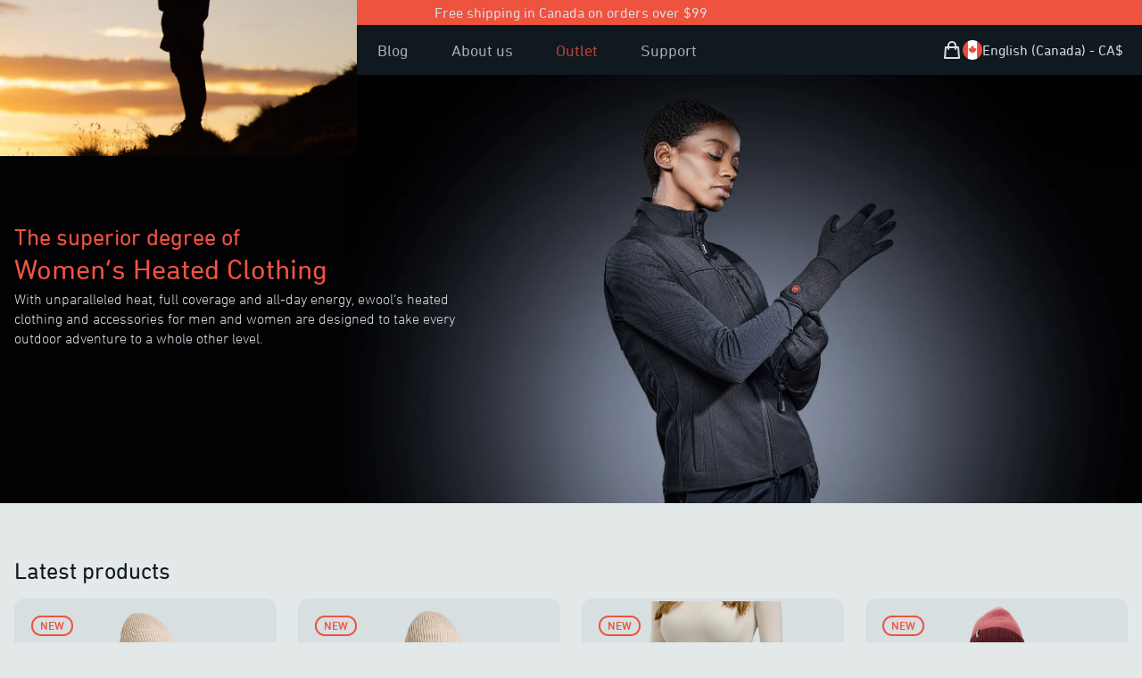

--- FILE ---
content_type: text/html; charset=utf-8
request_url: https://ewool.com/shop/heated-clothing/women
body_size: 69326
content:
<!DOCTYPE html><html lang="en-CA"><head><meta charSet="utf-8"/><meta name="viewport" content="width=device-width"/><title>Women’s Heated Clothing | ewool®</title><meta name="title" content="Women’s Heated Clothing | ewool®"/><meta name="description" content="Powerful Heated Clothing - ewool.com"/><meta property="og:type" content="website"/><meta property="og:url" content="https://www.ewool.com/shop/heated-clothing/women"/><meta property="og:title" content="Women’s Heated Clothing | ewool®"/><meta property="og:description" content="Powerful Heated Clothing - ewool.com"/><meta property="og:image" content="https://www.ewool.com/images/meta-images/shop-women.jpg"/><meta property="twitter:card" content="summary_large_image"/><meta property="twitter:url" content="https://www.ewool.com/shop/heated-clothing/women"/><meta property="twitter:title" content="Women’s Heated Clothing | ewool®"/><meta property="twitter:description" content="Powerful Heated Clothing - ewool.com"/><meta property="twitter:image" content="https://www.ewool.com/images/meta-images/shop-women.jpg"/><link rel="preload" as="image" imageSrcSet="/_next/image?url=%2F_next%2Fstatic%2Fmedia%2FSAGJBLUNW-BLU.e03b155a.png&amp;w=640&amp;q=75 640w, /_next/image?url=%2F_next%2Fstatic%2Fmedia%2FSAGJBLUNW-BLU.e03b155a.png&amp;w=750&amp;q=75 750w, /_next/image?url=%2F_next%2Fstatic%2Fmedia%2FSAGJBLUNW-BLU.e03b155a.png&amp;w=828&amp;q=75 828w, /_next/image?url=%2F_next%2Fstatic%2Fmedia%2FSAGJBLUNW-BLU.e03b155a.png&amp;w=1080&amp;q=75 1080w, /_next/image?url=%2F_next%2Fstatic%2Fmedia%2FSAGJBLUNW-BLU.e03b155a.png&amp;w=1200&amp;q=75 1200w, /_next/image?url=%2F_next%2Fstatic%2Fmedia%2FSAGJBLUNW-BLU.e03b155a.png&amp;w=1920&amp;q=75 1920w, /_next/image?url=%2F_next%2Fstatic%2Fmedia%2FSAGJBLUNW-BLU.e03b155a.png&amp;w=2048&amp;q=75 2048w, /_next/image?url=%2F_next%2Fstatic%2Fmedia%2FSAGJBLUNW-BLU.e03b155a.png&amp;w=3840&amp;q=75 3840w" imageSizes="100vw"/><link rel="preload" as="image" imageSrcSet="/_next/image?url=%2F_next%2Fstatic%2Fmedia%2FSAGJBLUNW-BLA.13ed8f1c.png&amp;w=640&amp;q=75 640w, /_next/image?url=%2F_next%2Fstatic%2Fmedia%2FSAGJBLUNW-BLA.13ed8f1c.png&amp;w=750&amp;q=75 750w, /_next/image?url=%2F_next%2Fstatic%2Fmedia%2FSAGJBLUNW-BLA.13ed8f1c.png&amp;w=828&amp;q=75 828w, /_next/image?url=%2F_next%2Fstatic%2Fmedia%2FSAGJBLUNW-BLA.13ed8f1c.png&amp;w=1080&amp;q=75 1080w, /_next/image?url=%2F_next%2Fstatic%2Fmedia%2FSAGJBLUNW-BLA.13ed8f1c.png&amp;w=1200&amp;q=75 1200w, /_next/image?url=%2F_next%2Fstatic%2Fmedia%2FSAGJBLUNW-BLA.13ed8f1c.png&amp;w=1920&amp;q=75 1920w, /_next/image?url=%2F_next%2Fstatic%2Fmedia%2FSAGJBLUNW-BLA.13ed8f1c.png&amp;w=2048&amp;q=75 2048w, /_next/image?url=%2F_next%2Fstatic%2Fmedia%2FSAGJBLUNW-BLA.13ed8f1c.png&amp;w=3840&amp;q=75 3840w" imageSizes="100vw"/><link rel="preload" as="image" imageSrcSet="/_next/image?url=%2F_next%2Fstatic%2Fmedia%2FSAGJBLUNW-ROS.fd3bdc43.png&amp;w=640&amp;q=75 640w, /_next/image?url=%2F_next%2Fstatic%2Fmedia%2FSAGJBLUNW-ROS.fd3bdc43.png&amp;w=750&amp;q=75 750w, /_next/image?url=%2F_next%2Fstatic%2Fmedia%2FSAGJBLUNW-ROS.fd3bdc43.png&amp;w=828&amp;q=75 828w, /_next/image?url=%2F_next%2Fstatic%2Fmedia%2FSAGJBLUNW-ROS.fd3bdc43.png&amp;w=1080&amp;q=75 1080w, /_next/image?url=%2F_next%2Fstatic%2Fmedia%2FSAGJBLUNW-ROS.fd3bdc43.png&amp;w=1200&amp;q=75 1200w, /_next/image?url=%2F_next%2Fstatic%2Fmedia%2FSAGJBLUNW-ROS.fd3bdc43.png&amp;w=1920&amp;q=75 1920w, /_next/image?url=%2F_next%2Fstatic%2Fmedia%2FSAGJBLUNW-ROS.fd3bdc43.png&amp;w=2048&amp;q=75 2048w, /_next/image?url=%2F_next%2Fstatic%2Fmedia%2FSAGJBLUNW-ROS.fd3bdc43.png&amp;w=3840&amp;q=75 3840w" imageSizes="100vw"/><link rel="preload" as="image" imageSrcSet="/_next/image?url=%2F_next%2Fstatic%2Fmedia%2FSAGVESTWOMEN-BLA.0c5a7186.png&amp;w=640&amp;q=75 640w, /_next/image?url=%2F_next%2Fstatic%2Fmedia%2FSAGVESTWOMEN-BLA.0c5a7186.png&amp;w=750&amp;q=75 750w, /_next/image?url=%2F_next%2Fstatic%2Fmedia%2FSAGVESTWOMEN-BLA.0c5a7186.png&amp;w=828&amp;q=75 828w, /_next/image?url=%2F_next%2Fstatic%2Fmedia%2FSAGVESTWOMEN-BLA.0c5a7186.png&amp;w=1080&amp;q=75 1080w, /_next/image?url=%2F_next%2Fstatic%2Fmedia%2FSAGVESTWOMEN-BLA.0c5a7186.png&amp;w=1200&amp;q=75 1200w, /_next/image?url=%2F_next%2Fstatic%2Fmedia%2FSAGVESTWOMEN-BLA.0c5a7186.png&amp;w=1920&amp;q=75 1920w, /_next/image?url=%2F_next%2Fstatic%2Fmedia%2FSAGVESTWOMEN-BLA.0c5a7186.png&amp;w=2048&amp;q=75 2048w, /_next/image?url=%2F_next%2Fstatic%2Fmedia%2FSAGVESTWOMEN-BLA.0c5a7186.png&amp;w=3840&amp;q=75 3840w" imageSizes="100vw"/><link rel="preload" as="image" imageSrcSet="/_next/image?url=%2F_next%2Fstatic%2Fmedia%2FSAGVESTWOMEN-NVY.023d3103.png&amp;w=640&amp;q=75 640w, /_next/image?url=%2F_next%2Fstatic%2Fmedia%2FSAGVESTWOMEN-NVY.023d3103.png&amp;w=750&amp;q=75 750w, /_next/image?url=%2F_next%2Fstatic%2Fmedia%2FSAGVESTWOMEN-NVY.023d3103.png&amp;w=828&amp;q=75 828w, /_next/image?url=%2F_next%2Fstatic%2Fmedia%2FSAGVESTWOMEN-NVY.023d3103.png&amp;w=1080&amp;q=75 1080w, /_next/image?url=%2F_next%2Fstatic%2Fmedia%2FSAGVESTWOMEN-NVY.023d3103.png&amp;w=1200&amp;q=75 1200w, /_next/image?url=%2F_next%2Fstatic%2Fmedia%2FSAGVESTWOMEN-NVY.023d3103.png&amp;w=1920&amp;q=75 1920w, /_next/image?url=%2F_next%2Fstatic%2Fmedia%2FSAGVESTWOMEN-NVY.023d3103.png&amp;w=2048&amp;q=75 2048w, /_next/image?url=%2F_next%2Fstatic%2Fmedia%2FSAGVESTWOMEN-NVY.023d3103.png&amp;w=3840&amp;q=75 3840w" imageSizes="100vw"/><link rel="preload" as="image" imageSrcSet="/_next/image?url=%2F_next%2Fstatic%2Fmedia%2FSAGVESTWOMEN-RDW.bdda1669.png&amp;w=640&amp;q=75 640w, /_next/image?url=%2F_next%2Fstatic%2Fmedia%2FSAGVESTWOMEN-RDW.bdda1669.png&amp;w=750&amp;q=75 750w, /_next/image?url=%2F_next%2Fstatic%2Fmedia%2FSAGVESTWOMEN-RDW.bdda1669.png&amp;w=828&amp;q=75 828w, /_next/image?url=%2F_next%2Fstatic%2Fmedia%2FSAGVESTWOMEN-RDW.bdda1669.png&amp;w=1080&amp;q=75 1080w, /_next/image?url=%2F_next%2Fstatic%2Fmedia%2FSAGVESTWOMEN-RDW.bdda1669.png&amp;w=1200&amp;q=75 1200w, /_next/image?url=%2F_next%2Fstatic%2Fmedia%2FSAGVESTWOMEN-RDW.bdda1669.png&amp;w=1920&amp;q=75 1920w, /_next/image?url=%2F_next%2Fstatic%2Fmedia%2FSAGVESTWOMEN-RDW.bdda1669.png&amp;w=2048&amp;q=75 2048w, /_next/image?url=%2F_next%2Fstatic%2Fmedia%2FSAGVESTWOMEN-RDW.bdda1669.png&amp;w=3840&amp;q=75 3840w" imageSizes="100vw"/><link rel="preload" as="image" imageSrcSet="/_next/image?url=%2F_next%2Fstatic%2Fmedia%2FCHOVESTWOMEN-BCR.d2c99f6e.png&amp;w=640&amp;q=75 640w, /_next/image?url=%2F_next%2Fstatic%2Fmedia%2FCHOVESTWOMEN-BCR.d2c99f6e.png&amp;w=750&amp;q=75 750w, /_next/image?url=%2F_next%2Fstatic%2Fmedia%2FCHOVESTWOMEN-BCR.d2c99f6e.png&amp;w=828&amp;q=75 828w, /_next/image?url=%2F_next%2Fstatic%2Fmedia%2FCHOVESTWOMEN-BCR.d2c99f6e.png&amp;w=1080&amp;q=75 1080w, /_next/image?url=%2F_next%2Fstatic%2Fmedia%2FCHOVESTWOMEN-BCR.d2c99f6e.png&amp;w=1200&amp;q=75 1200w, /_next/image?url=%2F_next%2Fstatic%2Fmedia%2FCHOVESTWOMEN-BCR.d2c99f6e.png&amp;w=1920&amp;q=75 1920w, /_next/image?url=%2F_next%2Fstatic%2Fmedia%2FCHOVESTWOMEN-BCR.d2c99f6e.png&amp;w=2048&amp;q=75 2048w, /_next/image?url=%2F_next%2Fstatic%2Fmedia%2FCHOVESTWOMEN-BCR.d2c99f6e.png&amp;w=3840&amp;q=75 3840w" imageSizes="100vw"/><link rel="preload" as="image" imageSrcSet="/_next/image?url=%2F_next%2Fstatic%2Fmedia%2FCHOVESTWOMEN-RVN.27fd9e1e.png&amp;w=640&amp;q=75 640w, /_next/image?url=%2F_next%2Fstatic%2Fmedia%2FCHOVESTWOMEN-RVN.27fd9e1e.png&amp;w=750&amp;q=75 750w, /_next/image?url=%2F_next%2Fstatic%2Fmedia%2FCHOVESTWOMEN-RVN.27fd9e1e.png&amp;w=828&amp;q=75 828w, /_next/image?url=%2F_next%2Fstatic%2Fmedia%2FCHOVESTWOMEN-RVN.27fd9e1e.png&amp;w=1080&amp;q=75 1080w, /_next/image?url=%2F_next%2Fstatic%2Fmedia%2FCHOVESTWOMEN-RVN.27fd9e1e.png&amp;w=1200&amp;q=75 1200w, /_next/image?url=%2F_next%2Fstatic%2Fmedia%2FCHOVESTWOMEN-RVN.27fd9e1e.png&amp;w=1920&amp;q=75 1920w, /_next/image?url=%2F_next%2Fstatic%2Fmedia%2FCHOVESTWOMEN-RVN.27fd9e1e.png&amp;w=2048&amp;q=75 2048w, /_next/image?url=%2F_next%2Fstatic%2Fmedia%2FCHOVESTWOMEN-RVN.27fd9e1e.png&amp;w=3840&amp;q=75 3840w" imageSizes="100vw"/><meta name="next-head-count" content="12"/><link rel="icon" type="image/png" sizes="32x32" href="/favicon-32x32.png"/><link rel="icon" type="image/png" sizes="16x16" href="/favicon-16x16.png"/><link rel="apple-touch-icon" href="/apple-touch-icon.png"/><link rel="icon" type="image/png" sizes="192x192" href="/android-chrome-192x192.png"/><link rel="preconnect" href="https://cdn.fonts.net"/><link href="https://cdn.fonts.net/kit/251d899c-905c-43cb-9137-e53b61218c6b/251d899c-905c-43cb-9137-e53b61218c6b.css" rel="stylesheet"/><link rel="preload" href="/_next/static/css/41078a40d3658cdc.css" as="style"/><link rel="stylesheet" href="/_next/static/css/41078a40d3658cdc.css" data-n-g=""/><link rel="preload" href="/_next/static/css/7d648f8b672a9071.css" as="style"/><link rel="stylesheet" href="/_next/static/css/7d648f8b672a9071.css" data-n-p=""/><noscript data-n-css=""></noscript><script defer="" nomodule="" src="/_next/static/chunks/polyfills-c67a75d1b6f99dc8.js"></script><script src="https://cdn-cookieyes.com/client_data/c373bddbee598638e42c55f0/script.js" defer="" data-nscript="beforeInteractive"></script><script src="/_next/static/chunks/webpack-e47d50fcebfb7bd8.js" defer=""></script><script src="/_next/static/chunks/framework-d6604b5f6a9c7a93.js" defer=""></script><script src="/_next/static/chunks/main-546ad501ab11f337.js" defer=""></script><script src="/_next/static/chunks/pages/_app-1e1eaa326d53d0e2.js" defer=""></script><script src="/_next/static/chunks/3180-6c0e6092014fe5d6.js" defer=""></script><script src="/_next/static/chunks/9664-29076ef49a64a73a.js" defer=""></script><script src="/_next/static/chunks/pages/shop/heated-clothing/women-5860fae633490ea0.js" defer=""></script><script src="/_next/static/On02i5rawhOSUBH-oKN-d/_buildManifest.js" defer=""></script><script src="/_next/static/On02i5rawhOSUBH-oKN-d/_ssgManifest.js" defer=""></script></head><body><div id="__next"><div class="z-[150]"><div class="TopBar_topBar__1ji_A"><div class="Container_root__0qiya"><div><span>Free shipping in Canada on orders over $99</span></div></div></div><nav class="bg-black shadow" data-headlessui-state=""><div class="Container_root__0qiya Container_nav__IcXRy"><div class="NavBar_mainNav__tsS5M"><a class="ALink_root__0QJ7s ALink_logo__lujwd" href="/en-CA"><svg viewBox="0 0 30 36" xmlns="http://www.w3.org/2000/svg" fill="currentColor" stroke="none" class="h-9 w-9" aria-hidden="true"><path d="M16.2880001,12.0263138c0.5396938,0.4481001,0.1958389,1.3488522-0.1879921,2.0251751l-1.0614214,1.8720989 h-0.0561705l-1.0614204-1.8720989c-0.383832-0.6763229-0.7276869-1.577075-0.187995-2.0251751 C14.3220329,11.5362139,15.7298384,11.5617685,16.2880001,12.0263138 M29.7453995,13.6967545 c-0.0812206-0.6793594-0.6958065-1.1661701-1.3782043-1.0836859c-0.6798649,0.0812187-1.1651573,0.6983366-1.0839386,1.3782015 c0.1277752,1.068758,0.1925488,2.4062252,0.1925488,3.9754562c0,1.8047962-0.0855217,3.3092556-0.2545395,4.4716301 c-0.1677513,1.1560516-0.4222908,2.2703533-0.7542515,3.3047009c-0.8119431,2.4780807-2.1772423,4.3489132-4.1735744,5.7202854 c-1.9872208,1.3647938-4.441267,2.0568027-7.2935658,2.0568027c-2.8528051,0-5.3065968-0.692009-7.2938204-2.0568027 c-1.9963312-1.3711166-3.3613758-3.2422047-4.1710405-5.7126961c-0.3342416-1.0419369-0.5887794-2.1564922-0.7567854-3.312542 c-0.1687646-1.1613636-0.2545376-2.665823-0.2545376-4.4713783c0-1.8045406,0.0855203-3.2966022,0.2540319-4.4349394 c0.1680059-1.1337852,0.4227965-2.2382193,0.7567835-3.2806644c0.8114367-2.5165405,2.1736994-4.3952184,4.164463-5.7430592 c1.9892464-1.3460684,4.445569-2.0284622,7.3009052-2.0284622c2.8548298,0,5.3114052,0.6823938,7.3003979,2.0284622 c2.3315849,1.5783434,1.9330769,3.5293837,1.1155663,6.1132278c-0.0733738,0.2325249-0.143713,0.4554377-0.2064629,0.6669617 c-0.0022774,0.0075903-0.0022774,0.0154343-0.0045567,0.0230265l-3.6976395,12.1394119l-0.0592079,0.0002537 c0,0-2.1205616-3.680687-2.9102402-5.0518055l1.759758-3.1030416c0.4420261-0.779809,1.7205391-3.4610662-0.3962307-5.2195597 c-1.4616985-1.2142439-4.3198166-1.2142439-5.7815161,0c-2.1167688,1.7584934-0.8382559,4.4397507-0.3962288,5.2195597 l1.7597551,3.1030416c-0.7896748,1.3711185-2.9102402,5.0518055-2.9102402,5.0518055l-0.059207-0.0002537l-2.9702067-9.7536821 c-0.2175975-0.710989-0.6219244-1.0664825-1.2139912-1.0664825c-0.3754826,0-0.6715159,0.1138582-0.8888607,0.3405657 c-0.2173452,0.2272129-0.3256383,0.5088243-0.3256383,0.8443289c0,0.1776209,0.0296044,0.3552408,0.08881,0.5328617 l3.8135252,11.6467829c0.2795868,0.8579922,0.7684221,1.2868614,1.4667587,1.2868614 c0.7583027,0,0.9925985-0.3595428,1.5262184-1.2868614c0.5336208-0.9275742,2.9676781-5.155798,2.9676781-5.155798h0.0647726 c0,0,2.4340563,4.2282238,2.9676752,5.155798c0.5336208,0.9273186,0.7679176,1.2868614,1.5262203,1.2868614 c0.6983356,0,1.1871719-0.4288692,1.4667587-1.2868614l4.5439949-13.8829765l-0.0058212-0.0032892 c0.0159416-0.0387125,0.0333996-0.0764132,0.0455437-0.117403c0.0584488-0.1973553,0.1239815-0.4053383,0.1928024-0.6221771 c0.6829033-2.1587696,1.9540768-6.1769886-2.0899467-8.9149227C21.2831306,0.8258606,18.3589745,0,14.9998741,0 c-3.3596048,0-6.2832565,0.8258606-8.6907454,2.4545522c-2.432538,1.6471615-4.1601624,4.0141687-5.1353021,7.0377622 c-0.3757355,1.1724977-0.6613969,2.4095144-0.8488843,3.6761341c-0.1862231,1.2582703-0.2806,2.8725424-0.2806,4.7982779 c0,1.9244747,0.094124,3.549118,0.2800942,4.8281364c0.1877404,1.2914162,0.4734018,2.5408306,0.8519191,3.7204132 c0.974383,2.9727364,2.6989689,5.3250675,5.1259418,6.9919643C8.7102919,35.1614914,11.6364737,36,14.9998741,36 c3.362896,0,6.2893276-0.8385086,8.6975784-2.4927597c2.4272232-1.6671505,4.1520634-4.0197334,5.127964-6.9990501 c0.3764935-1.1722431,0.6624069-2.4216576,0.8496418-3.7133274c0.1862221-1.2800293,0.2805996-2.9044209,0.2805996-4.8281364 C29.955658,16.2993221,29.8848114,14.8626728,29.7453995,13.6967545"></path></svg></a><div class="NavBar_menuStatic__gAiuv"><a class="ALink_root__0QJ7s ALink_menu__3wSke" href="/shop">Shop</a></div><div class="NavBar_menu__r766j"><a class="ALink_root__0QJ7s ALink_menu__3wSke" href="/shop">Shop</a><a class="ALink_root__0QJ7s ALink_menu__3wSke" href="/discover/heated-clothing">Discover</a><a class="ALink_root__0QJ7s ALink_menu__3wSke" href="/technology">Technology</a><a class="ALink_root__0QJ7s ALink_menu__3wSke" href="/blog">Blog</a><a class="ALink_root__0QJ7s ALink_menu__3wSke" href="/discover/about-ewool">About us</a><a style="color:#EE5340" class="ALink_root__0QJ7s ALink_menu__3wSke" href="/shop/heated-clothing/outlet">Outlet</a><a class="ALink_root__0QJ7s ALink_menu__3wSke" href="/support">Support</a></div></div><div class="flex gap-2 items-center"><div class="NavBar_secNav__wSf25"><div class="fixed top-0 left-0 w-full h-full z-[990] pointer-events-none "><div class="absolute z-[991] w-full h-full transition-opacity duration-[0.4s] ease-in-out opacity-0 pointer-events-none backdrop-blur-md  bg-black/[85%]"></div><div class="-right-[40%] -translate-x-[50%] md:translate-x-0 md:top-[50%] md:-translate-y-[50%] rounded-xl w-[90%] h-full max-h-[calc(100%-40px)] md:h-[calc(100%-40px)] md:w-[440px] bg-[#E3E8E9] absolute p-[20px] pointer-events-auto overflow-auto  z-[993] ease-in-out duration-[0.4s]
        -bottom-[110%] md:right-[-440px]
        "><div class="SidePanel_btnClose__sb05M"><svg xmlns="http://www.w3.org/2000/svg" fill="none" viewBox="0 0 24 24" stroke-width="2" stroke="currentColor" aria-hidden="true"><path stroke-linecap="round" stroke-linejoin="round" d="M6 18L18 6M6 6l12 12"></path></svg></div><div class="pb-[1rem]"><div class="flex flex-col"><span class="text-2xl pr-11">Your cart</span></div></div><div class="SidePanel_components__kSQRx"><section style="margin-bottom:0"></section></div></div></div><div class="text-light-grey border-none hover:border-none relative cursor-pointer "><span class="sr-only">Shopping Bag</span><svg xmlns="http://www.w3.org/2000/svg" fill="none" viewBox="0 0 24 24" stroke-width="2" stroke="currentColor" aria-hidden="true" class="h-6 w-6"><path stroke-linecap="round" stroke-linejoin="round" d="M16 11V7a4 4 0 00-8 0v4M5 9h14l1 12H4L5 9z"></path></svg></div><div class="relative"><div class="text-light-grey relative cursor-pointer "><div class="LocaleMenu_globeIcon__WI1xM"><span class="sr-only">Open user menu</span><span class="hidden xl:flex"><div class="LocaleMenu_countryOption__E8VJW"><span style="box-sizing:border-box;display:inline-block;overflow:hidden;width:initial;height:initial;background:none;opacity:1;border:0;margin:0;padding:0;position:relative;max-width:100%"><span style="box-sizing:border-box;display:block;width:initial;height:initial;background:none;opacity:1;border:0;margin:0;padding:0;max-width:100%"><img style="display:block;max-width:100%;width:initial;height:initial;background:none;opacity:1;border:0;margin:0;padding:0" alt="" aria-hidden="true" src="data:image/svg+xml,%3csvg%20xmlns=%27http://www.w3.org/2000/svg%27%20version=%271.1%27%20width=%2722%27%20height=%2722%27/%3e"/></span><img alt="Canada Flag" src="[data-uri]" decoding="async" data-nimg="intrinsic" style="position:absolute;top:0;left:0;bottom:0;right:0;box-sizing:border-box;padding:0;border:none;margin:auto;display:block;width:0;height:0;min-width:100%;max-width:100%;min-height:100%;max-height:100%"/><noscript><img alt="Canada Flag" srcSet="/images/icons/flag-CA.svg 1x, /images/icons/flag-CA.svg 2x" src="/images/icons/flag-CA.svg" decoding="async" data-nimg="intrinsic" style="position:absolute;top:0;left:0;bottom:0;right:0;box-sizing:border-box;padding:0;border:none;margin:auto;display:block;width:0;height:0;min-width:100%;max-width:100%;min-height:100%;max-height:100%" loading="lazy"/></noscript></span><span>English (Canada) - CA$</span></div></span><span class="xl:hidden"><div class="LocaleMenu_countryOption__E8VJW"><span style="box-sizing:border-box;display:inline-block;overflow:hidden;width:initial;height:initial;background:none;opacity:1;border:0;margin:0;padding:0;position:relative;max-width:100%"><span style="box-sizing:border-box;display:block;width:initial;height:initial;background:none;opacity:1;border:0;margin:0;padding:0;max-width:100%"><img style="display:block;max-width:100%;width:initial;height:initial;background:none;opacity:1;border:0;margin:0;padding:0" alt="" aria-hidden="true" src="data:image/svg+xml,%3csvg%20xmlns=%27http://www.w3.org/2000/svg%27%20version=%271.1%27%20width=%2722%27%20height=%2722%27/%3e"/></span><img alt="Canada Flag" src="[data-uri]" decoding="async" data-nimg="intrinsic" style="position:absolute;top:0;left:0;bottom:0;right:0;box-sizing:border-box;padding:0;border:none;margin:auto;display:block;width:0;height:0;min-width:100%;max-width:100%;min-height:100%;max-height:100%"/><noscript><img alt="Canada Flag" srcSet="/images/icons/flag-CA.svg 1x, /images/icons/flag-CA.svg 2x" src="/images/icons/flag-CA.svg" decoding="async" data-nimg="intrinsic" style="position:absolute;top:0;left:0;bottom:0;right:0;box-sizing:border-box;padding:0;border:none;margin:auto;display:block;width:0;height:0;min-width:100%;max-width:100%;min-height:100%;max-height:100%" loading="lazy"/></noscript></span></div></span></div></div></div></div><div class="-mr-2 flex items-center gap-2 xl:hidden"><div class="NavBar_mobileMenuContainer__10LVj"><span class="sr-only">Open main menu</span><svg xmlns="http://www.w3.org/2000/svg" fill="none" viewBox="0 0 24 24" stroke-width="2" stroke="currentColor" aria-hidden="true" class="block h-6 w-6"><path stroke-linecap="round" stroke-linejoin="round" d="M4 6h16M4 12h16M4 18h16"></path></svg></div></div></div></div></nav></div><div class="fixed top-0 left-0 w-[100dvw] h-[100dvh] z-[990] bg-black/80 flex justify-center items-center transition-all duration-200 opacity-0 pointer-events-none"><div class="absolute rounded-xl overflow-hidden top-[45%] w-full left-1/2 -translate-x-1/2 md:w-[650px] lg:w-[800px] flex transition-all duration-200 -translate-y-[45%] scale-90"><div class="relative w-[90%] m-auto md:w-[50%] rounded-xl overflow-hidden md:rounded-none md:overflow-auto"><div class="absolute md:hidden w-6 h-6 p-1 m-4 border-[1px] z-[999] top-0 right-0 text-light-grey/70 cursor-pointer hover:bg-red hover:text-light-grey hover:border-0 rounded-full"><svg xmlns="http://www.w3.org/2000/svg" fill="none" viewBox="0 0 24 24" stroke-width="2" stroke="currentColor" aria-hidden="true"><path stroke-linecap="round" stroke-linejoin="round" d="M6 18L18 6M6 6l12 12"></path></svg></div><div class="min-h-[330px] md:min-h-[350px] flex flex-col justify-center bg-black p-6"><div class=" bg-black text-light-grey h-full flex flex-col gap-2"><h3 class="text-3xl leading-7 md:leading-none">Be the first to know</h3><p>Sign up now for exclusive access to private sales, first looks at new products, and more.</p><div class="flex flex-col"><div action="#" class="SubscribeNoCoupon_formGroup__tRBXl"><input type="email" name="email" placeholder="Email Address" class="SubscribeNoCoupon_formInput__VOtCh" style="transition:border-color 0.1s ease-out 0s" value=""/><button class="Button_root__G_l9X Button_content__ntr2T" style="outline:0px;transition:all 0.15s ease 0s">Subscribe</button><div class="absolute p-0 m-0 box-border" aria-hidden="true" style="left:-5000px"><input type="text" name="comment" tabindex="-1" style="line-height:normal" value="true"/></div></div></div></div></div></div><div class="relative w-[50%] hidden md:flex"><div class="absolute w-6 h-6 p-1 m-4 border-[1px] z-[999] top-0 right-0 text-dark-grey cursor-pointer hover:bg-red hover:text-light-grey hover:border-0 rounded-full"><svg xmlns="http://www.w3.org/2000/svg" fill="none" viewBox="0 0 24 24" stroke-width="2" stroke="currentColor" aria-hidden="true"><path stroke-linecap="round" stroke-linejoin="round" d="M6 18L18 6M6 6l12 12"></path></svg></div><span style="box-sizing:border-box;display:block;overflow:hidden;width:initial;height:initial;background:none;opacity:1;border:0;margin:0;padding:0;position:absolute;top:0;left:0;bottom:0;right:0"><img alt="ewool-subscribe-and-save-20-campaign" src="[data-uri]" decoding="async" data-nimg="fill" class="scale-x-[-1]" style="position:absolute;top:0;left:0;bottom:0;right:0;box-sizing:border-box;padding:0;border:none;margin:auto;display:block;width:0;height:0;min-width:100%;max-width:100%;min-height:100%;max-height:100%;object-fit:cover;object-position:center 55%"/><noscript><img alt="ewool-subscribe-and-save-20-campaign" sizes="100vw" srcSet="/_next/image?url=%2Fimages%2Flanding-back.jpg&amp;w=640&amp;q=75 640w, /_next/image?url=%2Fimages%2Flanding-back.jpg&amp;w=750&amp;q=75 750w, /_next/image?url=%2Fimages%2Flanding-back.jpg&amp;w=828&amp;q=75 828w, /_next/image?url=%2Fimages%2Flanding-back.jpg&amp;w=1080&amp;q=75 1080w, /_next/image?url=%2Fimages%2Flanding-back.jpg&amp;w=1200&amp;q=75 1200w, /_next/image?url=%2Fimages%2Flanding-back.jpg&amp;w=1920&amp;q=75 1920w, /_next/image?url=%2Fimages%2Flanding-back.jpg&amp;w=2048&amp;q=75 2048w, /_next/image?url=%2Fimages%2Flanding-back.jpg&amp;w=3840&amp;q=75 3840w" src="/_next/image?url=%2Fimages%2Flanding-back.jpg&amp;w=3840&amp;q=75" decoding="async" data-nimg="fill" style="position:absolute;top:0;left:0;bottom:0;right:0;box-sizing:border-box;padding:0;border:none;margin:auto;display:block;width:0;height:0;min-width:100%;max-width:100%;min-height:100%;max-height:100%;object-fit:cover;object-position:center 55%" class="scale-x-[-1]" loading="lazy"/></noscript></span></div></div></div><main><div><section class="CategoryBanner_root__W7plq"><div class="Container_root__0qiya Container_banner__UnPP0"><div class="CategoryBanner_text__qszYc"><h1 class="CategoryBanner_header__KJXT8">The superior degree of <span>Women’s Heated Clothing</span></h1><div></div><p class="CategoryBanner_paragraph__nv5S8">With unparalleled heat, full coverage and all-day energy, ewool’s heated clothing and accessories for men and women are designed to take every outdoor adventure to a whole other level.</p></div></div><div class="CategoryBanner_image__F1Q0n"><span style="box-sizing:border-box;display:block;overflow:hidden;width:initial;height:initial;background:none;opacity:1;border:0;margin:0;padding:0;position:absolute;top:0;left:0;bottom:0;right:0"><img src="[data-uri]" decoding="async" data-nimg="fill" class="h-full" style="position:absolute;top:0;left:0;bottom:0;right:0;box-sizing:border-box;padding:0;border:none;margin:auto;display:block;width:0;height:0;min-width:100%;max-width:100%;min-height:100%;max-height:100%;object-fit:cover"/><noscript><img sizes="100vw" srcSet="/_next/image?url=%2Fimages%2Fshop%2Fewool-womens-heated-clothing-vetements-chauffants-femmes-category.jpg&amp;w=640&amp;q=75 640w, /_next/image?url=%2Fimages%2Fshop%2Fewool-womens-heated-clothing-vetements-chauffants-femmes-category.jpg&amp;w=750&amp;q=75 750w, /_next/image?url=%2Fimages%2Fshop%2Fewool-womens-heated-clothing-vetements-chauffants-femmes-category.jpg&amp;w=828&amp;q=75 828w, /_next/image?url=%2Fimages%2Fshop%2Fewool-womens-heated-clothing-vetements-chauffants-femmes-category.jpg&amp;w=1080&amp;q=75 1080w, /_next/image?url=%2Fimages%2Fshop%2Fewool-womens-heated-clothing-vetements-chauffants-femmes-category.jpg&amp;w=1200&amp;q=75 1200w, /_next/image?url=%2Fimages%2Fshop%2Fewool-womens-heated-clothing-vetements-chauffants-femmes-category.jpg&amp;w=1920&amp;q=75 1920w, /_next/image?url=%2Fimages%2Fshop%2Fewool-womens-heated-clothing-vetements-chauffants-femmes-category.jpg&amp;w=2048&amp;q=75 2048w, /_next/image?url=%2Fimages%2Fshop%2Fewool-womens-heated-clothing-vetements-chauffants-femmes-category.jpg&amp;w=3840&amp;q=75 3840w" src="/_next/image?url=%2Fimages%2Fshop%2Fewool-womens-heated-clothing-vetements-chauffants-femmes-category.jpg&amp;w=3840&amp;q=75" decoding="async" data-nimg="fill" style="position:absolute;top:0;left:0;bottom:0;right:0;box-sizing:border-box;padding:0;border:none;margin:auto;display:block;width:0;height:0;min-width:100%;max-width:100%;min-height:100%;max-height:100%;object-fit:cover" class="h-full" loading="lazy"/></noscript></span></div></section><div class="Container_root__0qiya"><section><div class="flex flex-col xl:flex-row xl:items-center md:gap-3"><h2>Latest products</h2></div><p></p><div class="ShopGrid_root__DWiBk ShopGrid_grid_5__ldLCZ"><a class="ALink_root__0QJ7s ALink_productCard__lpE3m" href="/shop/heated-clothing/women/sagney-heated-puffer-jacket-with-ewool-20-women"><div class="ProductCard_root___WdOd"><div class="productCardNewTag">new</div><div class="ProductCard_imageHeaderContainer__S7t5E"><div class="ProductCard_image__yL96v"><div class="text-2xl absolute top-0 left-0 flex justify-center items-center"><svg aria-hidden="true" role="status" class="mr-2 inline h-8 w-8 animate-spin text-white/40" viewBox="0 0 100 101" fill="none" xmlns="http://www.w3.org/2000/svg"><path d="M100 50.5908C100 78.2051 77.6142 100.591 50 100.591C22.3858 100.591 0 78.2051 0 50.5908C0 22.9766 22.3858 0.59082 50 0.59082C77.6142 0.59082 100 22.9766 100 50.5908ZM9.08144 50.5908C9.08144 73.1895 27.4013 91.5094 50 91.5094C72.5987 91.5094 90.9186 73.1895 90.9186 50.5908C90.9186 27.9921 72.5987 9.67226 50 9.67226C27.4013 9.67226 9.08144 27.9921 9.08144 50.5908Z" fill="currentColor"></path><path d="M93.9676 39.0409C96.393 38.4038 97.8624 35.9116 97.0079 33.5539C95.2932 28.8227 92.871 24.3692 89.8167 20.348C85.8452 15.1192 80.8826 10.7238 75.2124 7.41289C69.5422 4.10194 63.2754 1.94025 56.7698 1.05124C51.7666 0.367541 46.6976 0.446843 41.7345 1.27873C39.2613 1.69328 37.813 4.19778 38.4501 6.62326C39.0873 9.04874 41.5694 10.4717 44.0505 10.1071C47.8511 9.54855 51.7191 9.52689 55.5402 10.0491C60.8642 10.7766 65.9928 12.5457 70.6331 15.2552C75.2735 17.9648 79.3347 21.5619 82.5849 25.841C84.9175 28.9121 86.7997 32.2913 88.1811 35.8758C89.083 38.2158 91.5421 39.6781 93.9676 39.0409Z" fill="rgb(94, 116, 138)"></path></svg><span class="sr-only">Loading...</span></div><div class="hidden"><span style="box-sizing:border-box;display:block;overflow:hidden;width:initial;height:initial;background:none;opacity:1;border:0;margin:0;padding:0;position:absolute;top:0;left:0;bottom:0;right:0"><img alt="" sizes="100vw" srcSet="/_next/image?url=%2F_next%2Fstatic%2Fmedia%2FSAGJBLUNW-BLU.e03b155a.png&amp;w=640&amp;q=75 640w, /_next/image?url=%2F_next%2Fstatic%2Fmedia%2FSAGJBLUNW-BLU.e03b155a.png&amp;w=750&amp;q=75 750w, /_next/image?url=%2F_next%2Fstatic%2Fmedia%2FSAGJBLUNW-BLU.e03b155a.png&amp;w=828&amp;q=75 828w, /_next/image?url=%2F_next%2Fstatic%2Fmedia%2FSAGJBLUNW-BLU.e03b155a.png&amp;w=1080&amp;q=75 1080w, /_next/image?url=%2F_next%2Fstatic%2Fmedia%2FSAGJBLUNW-BLU.e03b155a.png&amp;w=1200&amp;q=75 1200w, /_next/image?url=%2F_next%2Fstatic%2Fmedia%2FSAGJBLUNW-BLU.e03b155a.png&amp;w=1920&amp;q=75 1920w, /_next/image?url=%2F_next%2Fstatic%2Fmedia%2FSAGJBLUNW-BLU.e03b155a.png&amp;w=2048&amp;q=75 2048w, /_next/image?url=%2F_next%2Fstatic%2Fmedia%2FSAGJBLUNW-BLU.e03b155a.png&amp;w=3840&amp;q=75 3840w" src="/_next/image?url=%2F_next%2Fstatic%2Fmedia%2FSAGJBLUNW-BLU.e03b155a.png&amp;w=3840&amp;q=75" decoding="async" data-nimg="fill" style="position:absolute;top:0;left:0;bottom:0;right:0;box-sizing:border-box;padding:0;border:none;margin:auto;display:block;width:0;height:0;min-width:100%;max-width:100%;min-height:100%;max-height:100%;object-fit:cover"/></span><span style="box-sizing:border-box;display:block;overflow:hidden;width:initial;height:initial;background:none;opacity:1;border:0;margin:0;padding:0;position:absolute;top:0;left:0;bottom:0;right:0"><img alt="" sizes="100vw" srcSet="/_next/image?url=%2F_next%2Fstatic%2Fmedia%2FSAGJBLUNW-BLA.13ed8f1c.png&amp;w=640&amp;q=75 640w, /_next/image?url=%2F_next%2Fstatic%2Fmedia%2FSAGJBLUNW-BLA.13ed8f1c.png&amp;w=750&amp;q=75 750w, /_next/image?url=%2F_next%2Fstatic%2Fmedia%2FSAGJBLUNW-BLA.13ed8f1c.png&amp;w=828&amp;q=75 828w, /_next/image?url=%2F_next%2Fstatic%2Fmedia%2FSAGJBLUNW-BLA.13ed8f1c.png&amp;w=1080&amp;q=75 1080w, /_next/image?url=%2F_next%2Fstatic%2Fmedia%2FSAGJBLUNW-BLA.13ed8f1c.png&amp;w=1200&amp;q=75 1200w, /_next/image?url=%2F_next%2Fstatic%2Fmedia%2FSAGJBLUNW-BLA.13ed8f1c.png&amp;w=1920&amp;q=75 1920w, /_next/image?url=%2F_next%2Fstatic%2Fmedia%2FSAGJBLUNW-BLA.13ed8f1c.png&amp;w=2048&amp;q=75 2048w, /_next/image?url=%2F_next%2Fstatic%2Fmedia%2FSAGJBLUNW-BLA.13ed8f1c.png&amp;w=3840&amp;q=75 3840w" src="/_next/image?url=%2F_next%2Fstatic%2Fmedia%2FSAGJBLUNW-BLA.13ed8f1c.png&amp;w=3840&amp;q=75" decoding="async" data-nimg="fill" style="position:absolute;top:0;left:0;bottom:0;right:0;box-sizing:border-box;padding:0;border:none;margin:auto;display:block;width:0;height:0;min-width:100%;max-width:100%;min-height:100%;max-height:100%;object-fit:cover"/></span><span style="box-sizing:border-box;display:block;overflow:hidden;width:initial;height:initial;background:none;opacity:1;border:0;margin:0;padding:0;position:absolute;top:0;left:0;bottom:0;right:0"><img alt="" sizes="100vw" srcSet="/_next/image?url=%2F_next%2Fstatic%2Fmedia%2FSAGJBLUNW-ROS.fd3bdc43.png&amp;w=640&amp;q=75 640w, /_next/image?url=%2F_next%2Fstatic%2Fmedia%2FSAGJBLUNW-ROS.fd3bdc43.png&amp;w=750&amp;q=75 750w, /_next/image?url=%2F_next%2Fstatic%2Fmedia%2FSAGJBLUNW-ROS.fd3bdc43.png&amp;w=828&amp;q=75 828w, /_next/image?url=%2F_next%2Fstatic%2Fmedia%2FSAGJBLUNW-ROS.fd3bdc43.png&amp;w=1080&amp;q=75 1080w, /_next/image?url=%2F_next%2Fstatic%2Fmedia%2FSAGJBLUNW-ROS.fd3bdc43.png&amp;w=1200&amp;q=75 1200w, /_next/image?url=%2F_next%2Fstatic%2Fmedia%2FSAGJBLUNW-ROS.fd3bdc43.png&amp;w=1920&amp;q=75 1920w, /_next/image?url=%2F_next%2Fstatic%2Fmedia%2FSAGJBLUNW-ROS.fd3bdc43.png&amp;w=2048&amp;q=75 2048w, /_next/image?url=%2F_next%2Fstatic%2Fmedia%2FSAGJBLUNW-ROS.fd3bdc43.png&amp;w=3840&amp;q=75 3840w" src="/_next/image?url=%2F_next%2Fstatic%2Fmedia%2FSAGJBLUNW-ROS.fd3bdc43.png&amp;w=3840&amp;q=75" decoding="async" data-nimg="fill" style="position:absolute;top:0;left:0;bottom:0;right:0;box-sizing:border-box;padding:0;border:none;margin:auto;display:block;width:0;height:0;min-width:100%;max-width:100%;min-height:100%;max-height:100%;object-fit:cover"/></span></div><span style="box-sizing:border-box;display:block;overflow:hidden;width:initial;height:initial;background:none;opacity:1;border:0;margin:0;padding:0;position:absolute;top:0;left:0;bottom:0;right:0"><img alt="" src="[data-uri]" decoding="async" data-nimg="fill" style="position:absolute;top:0;left:0;bottom:0;right:0;box-sizing:border-box;padding:0;border:none;margin:auto;display:block;width:0;height:0;min-width:100%;max-width:100%;min-height:100%;max-height:100%;object-fit:cover"/><noscript><img alt="" sizes="100vw" srcSet="/_next/image?url=%2F_next%2Fstatic%2Fmedia%2FSAGJBLUNW-BLU.e03b155a.png&amp;w=640&amp;q=75 640w, /_next/image?url=%2F_next%2Fstatic%2Fmedia%2FSAGJBLUNW-BLU.e03b155a.png&amp;w=750&amp;q=75 750w, /_next/image?url=%2F_next%2Fstatic%2Fmedia%2FSAGJBLUNW-BLU.e03b155a.png&amp;w=828&amp;q=75 828w, /_next/image?url=%2F_next%2Fstatic%2Fmedia%2FSAGJBLUNW-BLU.e03b155a.png&amp;w=1080&amp;q=75 1080w, /_next/image?url=%2F_next%2Fstatic%2Fmedia%2FSAGJBLUNW-BLU.e03b155a.png&amp;w=1200&amp;q=75 1200w, /_next/image?url=%2F_next%2Fstatic%2Fmedia%2FSAGJBLUNW-BLU.e03b155a.png&amp;w=1920&amp;q=75 1920w, /_next/image?url=%2F_next%2Fstatic%2Fmedia%2FSAGJBLUNW-BLU.e03b155a.png&amp;w=2048&amp;q=75 2048w, /_next/image?url=%2F_next%2Fstatic%2Fmedia%2FSAGJBLUNW-BLU.e03b155a.png&amp;w=3840&amp;q=75 3840w" src="/_next/image?url=%2F_next%2Fstatic%2Fmedia%2FSAGJBLUNW-BLU.e03b155a.png&amp;w=3840&amp;q=75" decoding="async" data-nimg="fill" style="position:absolute;top:0;left:0;bottom:0;right:0;box-sizing:border-box;padding:0;border:none;margin:auto;display:block;width:0;height:0;min-width:100%;max-width:100%;min-height:100%;max-height:100%;object-fit:cover" loading="lazy"/></noscript></span></div></div><div class="ProductCard_info__hmTtX"><h3 class="cardHeader text-lg font-normal">Sagney Heated Puffer Jacket with ewool 20 for women</h3><div class="flex gap-1.5 py-1"><button class="w-4 h-4 rounded-full hover:shadow-lg focus:ring focus:ring-red focus:ring-opacity-50 focus:ring-offset-2 focus:ring-offset-light-grey focus:outline-none" style="background-color:#3a4762"></button><button class="w-4 h-4 rounded-full hover:shadow-lg focus:ring focus:ring-red focus:ring-opacity-50 focus:ring-offset-2 focus:ring-offset-light-grey focus:outline-none" style="background-color:#222930"></button><button class="w-4 h-4 rounded-full hover:shadow-lg focus:ring focus:ring-red focus:ring-opacity-50 focus:ring-offset-2 focus:ring-offset-light-grey focus:outline-none" style="background-color:#a3655a"></button></div><div class="ProductCard_priceReviewsContainer__teOFb"><div class="flex gap-1 items-center"><h4 class="ProductCard_priceReviews__B62A6" style="text-decoration:inherit">CA$449</h4></div></div></div></div></a><a class="ALink_root__0QJ7s ALink_productCard__lpE3m" href="/shop/heated-clothing/women/sagney-heated-puffer-vest-with-ewool-20-women"><div class="ProductCard_root___WdOd"><div class="productCardNewTag">new</div><div class="ProductCard_imageHeaderContainer__S7t5E"><div class="ProductCard_image__yL96v"><div class="text-2xl absolute top-0 left-0 flex justify-center items-center"><svg aria-hidden="true" role="status" class="mr-2 inline h-8 w-8 animate-spin text-white/40" viewBox="0 0 100 101" fill="none" xmlns="http://www.w3.org/2000/svg"><path d="M100 50.5908C100 78.2051 77.6142 100.591 50 100.591C22.3858 100.591 0 78.2051 0 50.5908C0 22.9766 22.3858 0.59082 50 0.59082C77.6142 0.59082 100 22.9766 100 50.5908ZM9.08144 50.5908C9.08144 73.1895 27.4013 91.5094 50 91.5094C72.5987 91.5094 90.9186 73.1895 90.9186 50.5908C90.9186 27.9921 72.5987 9.67226 50 9.67226C27.4013 9.67226 9.08144 27.9921 9.08144 50.5908Z" fill="currentColor"></path><path d="M93.9676 39.0409C96.393 38.4038 97.8624 35.9116 97.0079 33.5539C95.2932 28.8227 92.871 24.3692 89.8167 20.348C85.8452 15.1192 80.8826 10.7238 75.2124 7.41289C69.5422 4.10194 63.2754 1.94025 56.7698 1.05124C51.7666 0.367541 46.6976 0.446843 41.7345 1.27873C39.2613 1.69328 37.813 4.19778 38.4501 6.62326C39.0873 9.04874 41.5694 10.4717 44.0505 10.1071C47.8511 9.54855 51.7191 9.52689 55.5402 10.0491C60.8642 10.7766 65.9928 12.5457 70.6331 15.2552C75.2735 17.9648 79.3347 21.5619 82.5849 25.841C84.9175 28.9121 86.7997 32.2913 88.1811 35.8758C89.083 38.2158 91.5421 39.6781 93.9676 39.0409Z" fill="rgb(94, 116, 138)"></path></svg><span class="sr-only">Loading...</span></div><div class="hidden"><span style="box-sizing:border-box;display:block;overflow:hidden;width:initial;height:initial;background:none;opacity:1;border:0;margin:0;padding:0;position:absolute;top:0;left:0;bottom:0;right:0"><img alt="" sizes="100vw" srcSet="/_next/image?url=%2F_next%2Fstatic%2Fmedia%2FSAGVESTWOMEN-BLA.0c5a7186.png&amp;w=640&amp;q=75 640w, /_next/image?url=%2F_next%2Fstatic%2Fmedia%2FSAGVESTWOMEN-BLA.0c5a7186.png&amp;w=750&amp;q=75 750w, /_next/image?url=%2F_next%2Fstatic%2Fmedia%2FSAGVESTWOMEN-BLA.0c5a7186.png&amp;w=828&amp;q=75 828w, /_next/image?url=%2F_next%2Fstatic%2Fmedia%2FSAGVESTWOMEN-BLA.0c5a7186.png&amp;w=1080&amp;q=75 1080w, /_next/image?url=%2F_next%2Fstatic%2Fmedia%2FSAGVESTWOMEN-BLA.0c5a7186.png&amp;w=1200&amp;q=75 1200w, /_next/image?url=%2F_next%2Fstatic%2Fmedia%2FSAGVESTWOMEN-BLA.0c5a7186.png&amp;w=1920&amp;q=75 1920w, /_next/image?url=%2F_next%2Fstatic%2Fmedia%2FSAGVESTWOMEN-BLA.0c5a7186.png&amp;w=2048&amp;q=75 2048w, /_next/image?url=%2F_next%2Fstatic%2Fmedia%2FSAGVESTWOMEN-BLA.0c5a7186.png&amp;w=3840&amp;q=75 3840w" src="/_next/image?url=%2F_next%2Fstatic%2Fmedia%2FSAGVESTWOMEN-BLA.0c5a7186.png&amp;w=3840&amp;q=75" decoding="async" data-nimg="fill" style="position:absolute;top:0;left:0;bottom:0;right:0;box-sizing:border-box;padding:0;border:none;margin:auto;display:block;width:0;height:0;min-width:100%;max-width:100%;min-height:100%;max-height:100%;object-fit:cover"/></span><span style="box-sizing:border-box;display:block;overflow:hidden;width:initial;height:initial;background:none;opacity:1;border:0;margin:0;padding:0;position:absolute;top:0;left:0;bottom:0;right:0"><img alt="" sizes="100vw" srcSet="/_next/image?url=%2F_next%2Fstatic%2Fmedia%2FSAGVESTWOMEN-NVY.023d3103.png&amp;w=640&amp;q=75 640w, /_next/image?url=%2F_next%2Fstatic%2Fmedia%2FSAGVESTWOMEN-NVY.023d3103.png&amp;w=750&amp;q=75 750w, /_next/image?url=%2F_next%2Fstatic%2Fmedia%2FSAGVESTWOMEN-NVY.023d3103.png&amp;w=828&amp;q=75 828w, /_next/image?url=%2F_next%2Fstatic%2Fmedia%2FSAGVESTWOMEN-NVY.023d3103.png&amp;w=1080&amp;q=75 1080w, /_next/image?url=%2F_next%2Fstatic%2Fmedia%2FSAGVESTWOMEN-NVY.023d3103.png&amp;w=1200&amp;q=75 1200w, /_next/image?url=%2F_next%2Fstatic%2Fmedia%2FSAGVESTWOMEN-NVY.023d3103.png&amp;w=1920&amp;q=75 1920w, /_next/image?url=%2F_next%2Fstatic%2Fmedia%2FSAGVESTWOMEN-NVY.023d3103.png&amp;w=2048&amp;q=75 2048w, /_next/image?url=%2F_next%2Fstatic%2Fmedia%2FSAGVESTWOMEN-NVY.023d3103.png&amp;w=3840&amp;q=75 3840w" src="/_next/image?url=%2F_next%2Fstatic%2Fmedia%2FSAGVESTWOMEN-NVY.023d3103.png&amp;w=3840&amp;q=75" decoding="async" data-nimg="fill" style="position:absolute;top:0;left:0;bottom:0;right:0;box-sizing:border-box;padding:0;border:none;margin:auto;display:block;width:0;height:0;min-width:100%;max-width:100%;min-height:100%;max-height:100%;object-fit:cover"/></span><span style="box-sizing:border-box;display:block;overflow:hidden;width:initial;height:initial;background:none;opacity:1;border:0;margin:0;padding:0;position:absolute;top:0;left:0;bottom:0;right:0"><img alt="" sizes="100vw" srcSet="/_next/image?url=%2F_next%2Fstatic%2Fmedia%2FSAGVESTWOMEN-RDW.bdda1669.png&amp;w=640&amp;q=75 640w, /_next/image?url=%2F_next%2Fstatic%2Fmedia%2FSAGVESTWOMEN-RDW.bdda1669.png&amp;w=750&amp;q=75 750w, /_next/image?url=%2F_next%2Fstatic%2Fmedia%2FSAGVESTWOMEN-RDW.bdda1669.png&amp;w=828&amp;q=75 828w, /_next/image?url=%2F_next%2Fstatic%2Fmedia%2FSAGVESTWOMEN-RDW.bdda1669.png&amp;w=1080&amp;q=75 1080w, /_next/image?url=%2F_next%2Fstatic%2Fmedia%2FSAGVESTWOMEN-RDW.bdda1669.png&amp;w=1200&amp;q=75 1200w, /_next/image?url=%2F_next%2Fstatic%2Fmedia%2FSAGVESTWOMEN-RDW.bdda1669.png&amp;w=1920&amp;q=75 1920w, /_next/image?url=%2F_next%2Fstatic%2Fmedia%2FSAGVESTWOMEN-RDW.bdda1669.png&amp;w=2048&amp;q=75 2048w, /_next/image?url=%2F_next%2Fstatic%2Fmedia%2FSAGVESTWOMEN-RDW.bdda1669.png&amp;w=3840&amp;q=75 3840w" src="/_next/image?url=%2F_next%2Fstatic%2Fmedia%2FSAGVESTWOMEN-RDW.bdda1669.png&amp;w=3840&amp;q=75" decoding="async" data-nimg="fill" style="position:absolute;top:0;left:0;bottom:0;right:0;box-sizing:border-box;padding:0;border:none;margin:auto;display:block;width:0;height:0;min-width:100%;max-width:100%;min-height:100%;max-height:100%;object-fit:cover"/></span></div><span style="box-sizing:border-box;display:block;overflow:hidden;width:initial;height:initial;background:none;opacity:1;border:0;margin:0;padding:0;position:absolute;top:0;left:0;bottom:0;right:0"><img alt="" src="[data-uri]" decoding="async" data-nimg="fill" style="position:absolute;top:0;left:0;bottom:0;right:0;box-sizing:border-box;padding:0;border:none;margin:auto;display:block;width:0;height:0;min-width:100%;max-width:100%;min-height:100%;max-height:100%;object-fit:cover"/><noscript><img alt="" sizes="100vw" srcSet="/_next/image?url=%2F_next%2Fstatic%2Fmedia%2FSAGVESTWOMEN-BLA.0c5a7186.png&amp;w=640&amp;q=75 640w, /_next/image?url=%2F_next%2Fstatic%2Fmedia%2FSAGVESTWOMEN-BLA.0c5a7186.png&amp;w=750&amp;q=75 750w, /_next/image?url=%2F_next%2Fstatic%2Fmedia%2FSAGVESTWOMEN-BLA.0c5a7186.png&amp;w=828&amp;q=75 828w, /_next/image?url=%2F_next%2Fstatic%2Fmedia%2FSAGVESTWOMEN-BLA.0c5a7186.png&amp;w=1080&amp;q=75 1080w, /_next/image?url=%2F_next%2Fstatic%2Fmedia%2FSAGVESTWOMEN-BLA.0c5a7186.png&amp;w=1200&amp;q=75 1200w, /_next/image?url=%2F_next%2Fstatic%2Fmedia%2FSAGVESTWOMEN-BLA.0c5a7186.png&amp;w=1920&amp;q=75 1920w, /_next/image?url=%2F_next%2Fstatic%2Fmedia%2FSAGVESTWOMEN-BLA.0c5a7186.png&amp;w=2048&amp;q=75 2048w, /_next/image?url=%2F_next%2Fstatic%2Fmedia%2FSAGVESTWOMEN-BLA.0c5a7186.png&amp;w=3840&amp;q=75 3840w" src="/_next/image?url=%2F_next%2Fstatic%2Fmedia%2FSAGVESTWOMEN-BLA.0c5a7186.png&amp;w=3840&amp;q=75" decoding="async" data-nimg="fill" style="position:absolute;top:0;left:0;bottom:0;right:0;box-sizing:border-box;padding:0;border:none;margin:auto;display:block;width:0;height:0;min-width:100%;max-width:100%;min-height:100%;max-height:100%;object-fit:cover" loading="lazy"/></noscript></span></div></div><div class="ProductCard_info__hmTtX"><h3 class="cardHeader text-lg font-normal">Sagney Heated Puffer Vest with ewool 20 for women</h3><div class="flex gap-1.5 py-1"><button class="w-4 h-4 rounded-full hover:shadow-lg focus:ring focus:ring-red focus:ring-opacity-50 focus:ring-offset-2 focus:ring-offset-light-grey focus:outline-none" style="background-color:#222930"></button><button class="w-4 h-4 rounded-full hover:shadow-lg focus:ring focus:ring-red focus:ring-opacity-50 focus:ring-offset-2 focus:ring-offset-light-grey focus:outline-none" style="background-color:#3a4762"></button><button class="w-4 h-4 rounded-full hover:shadow-lg focus:ring focus:ring-red focus:ring-opacity-50 focus:ring-offset-2 focus:ring-offset-light-grey focus:outline-none" style="background-color:#a3655a"></button></div><div class="ProductCard_priceReviewsContainer__teOFb"><div class="flex gap-1 items-center"><h4 class="ProductCard_priceReviews__B62A6" style="text-decoration:inherit">CA$359</h4></div></div></div></div></a><a class="ALink_root__0QJ7s ALink_productCard__lpE3m" href="/shop/heated-clothing/women/sagney-heated-puffer-shorts-with-ewool-10-women"><div class="ProductCard_root___WdOd"><div class="productCardNewTag">new</div><div class="ProductCard_imageHeaderContainer__S7t5E"><div class="ProductCard_image__yL96v"><div class="text-2xl absolute top-0 left-0 flex justify-center items-center"><svg aria-hidden="true" role="status" class="mr-2 inline h-8 w-8 animate-spin text-white/40" viewBox="0 0 100 101" fill="none" xmlns="http://www.w3.org/2000/svg"><path d="M100 50.5908C100 78.2051 77.6142 100.591 50 100.591C22.3858 100.591 0 78.2051 0 50.5908C0 22.9766 22.3858 0.59082 50 0.59082C77.6142 0.59082 100 22.9766 100 50.5908ZM9.08144 50.5908C9.08144 73.1895 27.4013 91.5094 50 91.5094C72.5987 91.5094 90.9186 73.1895 90.9186 50.5908C90.9186 27.9921 72.5987 9.67226 50 9.67226C27.4013 9.67226 9.08144 27.9921 9.08144 50.5908Z" fill="currentColor"></path><path d="M93.9676 39.0409C96.393 38.4038 97.8624 35.9116 97.0079 33.5539C95.2932 28.8227 92.871 24.3692 89.8167 20.348C85.8452 15.1192 80.8826 10.7238 75.2124 7.41289C69.5422 4.10194 63.2754 1.94025 56.7698 1.05124C51.7666 0.367541 46.6976 0.446843 41.7345 1.27873C39.2613 1.69328 37.813 4.19778 38.4501 6.62326C39.0873 9.04874 41.5694 10.4717 44.0505 10.1071C47.8511 9.54855 51.7191 9.52689 55.5402 10.0491C60.8642 10.7766 65.9928 12.5457 70.6331 15.2552C75.2735 17.9648 79.3347 21.5619 82.5849 25.841C84.9175 28.9121 86.7997 32.2913 88.1811 35.8758C89.083 38.2158 91.5421 39.6781 93.9676 39.0409Z" fill="rgb(94, 116, 138)"></path></svg><span class="sr-only">Loading...</span></div><span style="box-sizing:border-box;display:block;overflow:hidden;width:initial;height:initial;background:none;opacity:1;border:0;margin:0;padding:0;position:absolute;top:0;left:0;bottom:0;right:0"><img alt="" src="[data-uri]" decoding="async" data-nimg="fill" style="position:absolute;top:0;left:0;bottom:0;right:0;box-sizing:border-box;padding:0;border:none;margin:auto;display:block;width:0;height:0;min-width:100%;max-width:100%;min-height:100%;max-height:100%;object-fit:cover"/><noscript><img alt="" sizes="100vw" srcSet="/_next/image?url=%2F_next%2Fstatic%2Fmedia%2FSAGSHRTWOMEN.8fe3949d.png&amp;w=640&amp;q=75 640w, /_next/image?url=%2F_next%2Fstatic%2Fmedia%2FSAGSHRTWOMEN.8fe3949d.png&amp;w=750&amp;q=75 750w, /_next/image?url=%2F_next%2Fstatic%2Fmedia%2FSAGSHRTWOMEN.8fe3949d.png&amp;w=828&amp;q=75 828w, /_next/image?url=%2F_next%2Fstatic%2Fmedia%2FSAGSHRTWOMEN.8fe3949d.png&amp;w=1080&amp;q=75 1080w, /_next/image?url=%2F_next%2Fstatic%2Fmedia%2FSAGSHRTWOMEN.8fe3949d.png&amp;w=1200&amp;q=75 1200w, /_next/image?url=%2F_next%2Fstatic%2Fmedia%2FSAGSHRTWOMEN.8fe3949d.png&amp;w=1920&amp;q=75 1920w, /_next/image?url=%2F_next%2Fstatic%2Fmedia%2FSAGSHRTWOMEN.8fe3949d.png&amp;w=2048&amp;q=75 2048w, /_next/image?url=%2F_next%2Fstatic%2Fmedia%2FSAGSHRTWOMEN.8fe3949d.png&amp;w=3840&amp;q=75 3840w" src="/_next/image?url=%2F_next%2Fstatic%2Fmedia%2FSAGSHRTWOMEN.8fe3949d.png&amp;w=3840&amp;q=75" decoding="async" data-nimg="fill" style="position:absolute;top:0;left:0;bottom:0;right:0;box-sizing:border-box;padding:0;border:none;margin:auto;display:block;width:0;height:0;min-width:100%;max-width:100%;min-height:100%;max-height:100%;object-fit:cover" loading="lazy"/></noscript></span></div></div><div class="ProductCard_info__hmTtX"><h3 class="cardHeader text-lg font-normal">Sagney Heated Puffer Shorts with ewool 10 for women</h3><div class="ProductCard_priceReviewsContainer__teOFb"><div class="flex gap-1 items-center"><h4 class="ProductCard_priceReviews__B62A6" style="text-decoration:inherit">CA$229</h4></div></div></div></div></a><a class="ALink_root__0QJ7s ALink_productCard__lpE3m" href="/shop/heated-clothing/women/chlorophylle-solis-heated-vest-women"><div class="ProductCard_root___WdOd"><div class="productCardNewTag">new</div><div class="ProductCard_imageHeaderContainer__S7t5E"><div class="ProductCard_image__yL96v"><div class="text-2xl absolute top-0 left-0 flex justify-center items-center"><svg aria-hidden="true" role="status" class="mr-2 inline h-8 w-8 animate-spin text-white/40" viewBox="0 0 100 101" fill="none" xmlns="http://www.w3.org/2000/svg"><path d="M100 50.5908C100 78.2051 77.6142 100.591 50 100.591C22.3858 100.591 0 78.2051 0 50.5908C0 22.9766 22.3858 0.59082 50 0.59082C77.6142 0.59082 100 22.9766 100 50.5908ZM9.08144 50.5908C9.08144 73.1895 27.4013 91.5094 50 91.5094C72.5987 91.5094 90.9186 73.1895 90.9186 50.5908C90.9186 27.9921 72.5987 9.67226 50 9.67226C27.4013 9.67226 9.08144 27.9921 9.08144 50.5908Z" fill="currentColor"></path><path d="M93.9676 39.0409C96.393 38.4038 97.8624 35.9116 97.0079 33.5539C95.2932 28.8227 92.871 24.3692 89.8167 20.348C85.8452 15.1192 80.8826 10.7238 75.2124 7.41289C69.5422 4.10194 63.2754 1.94025 56.7698 1.05124C51.7666 0.367541 46.6976 0.446843 41.7345 1.27873C39.2613 1.69328 37.813 4.19778 38.4501 6.62326C39.0873 9.04874 41.5694 10.4717 44.0505 10.1071C47.8511 9.54855 51.7191 9.52689 55.5402 10.0491C60.8642 10.7766 65.9928 12.5457 70.6331 15.2552C75.2735 17.9648 79.3347 21.5619 82.5849 25.841C84.9175 28.9121 86.7997 32.2913 88.1811 35.8758C89.083 38.2158 91.5421 39.6781 93.9676 39.0409Z" fill="rgb(94, 116, 138)"></path></svg><span class="sr-only">Loading...</span></div><div class="hidden"><span style="box-sizing:border-box;display:block;overflow:hidden;width:initial;height:initial;background:none;opacity:1;border:0;margin:0;padding:0;position:absolute;top:0;left:0;bottom:0;right:0"><img alt="" sizes="100vw" srcSet="/_next/image?url=%2F_next%2Fstatic%2Fmedia%2FCHOVESTWOMEN-BCR.d2c99f6e.png&amp;w=640&amp;q=75 640w, /_next/image?url=%2F_next%2Fstatic%2Fmedia%2FCHOVESTWOMEN-BCR.d2c99f6e.png&amp;w=750&amp;q=75 750w, /_next/image?url=%2F_next%2Fstatic%2Fmedia%2FCHOVESTWOMEN-BCR.d2c99f6e.png&amp;w=828&amp;q=75 828w, /_next/image?url=%2F_next%2Fstatic%2Fmedia%2FCHOVESTWOMEN-BCR.d2c99f6e.png&amp;w=1080&amp;q=75 1080w, /_next/image?url=%2F_next%2Fstatic%2Fmedia%2FCHOVESTWOMEN-BCR.d2c99f6e.png&amp;w=1200&amp;q=75 1200w, /_next/image?url=%2F_next%2Fstatic%2Fmedia%2FCHOVESTWOMEN-BCR.d2c99f6e.png&amp;w=1920&amp;q=75 1920w, /_next/image?url=%2F_next%2Fstatic%2Fmedia%2FCHOVESTWOMEN-BCR.d2c99f6e.png&amp;w=2048&amp;q=75 2048w, /_next/image?url=%2F_next%2Fstatic%2Fmedia%2FCHOVESTWOMEN-BCR.d2c99f6e.png&amp;w=3840&amp;q=75 3840w" src="/_next/image?url=%2F_next%2Fstatic%2Fmedia%2FCHOVESTWOMEN-BCR.d2c99f6e.png&amp;w=3840&amp;q=75" decoding="async" data-nimg="fill" style="position:absolute;top:0;left:0;bottom:0;right:0;box-sizing:border-box;padding:0;border:none;margin:auto;display:block;width:0;height:0;min-width:100%;max-width:100%;min-height:100%;max-height:100%;object-fit:cover"/></span><span style="box-sizing:border-box;display:block;overflow:hidden;width:initial;height:initial;background:none;opacity:1;border:0;margin:0;padding:0;position:absolute;top:0;left:0;bottom:0;right:0"><img alt="" sizes="100vw" srcSet="/_next/image?url=%2F_next%2Fstatic%2Fmedia%2FCHOVESTWOMEN-RVN.27fd9e1e.png&amp;w=640&amp;q=75 640w, /_next/image?url=%2F_next%2Fstatic%2Fmedia%2FCHOVESTWOMEN-RVN.27fd9e1e.png&amp;w=750&amp;q=75 750w, /_next/image?url=%2F_next%2Fstatic%2Fmedia%2FCHOVESTWOMEN-RVN.27fd9e1e.png&amp;w=828&amp;q=75 828w, /_next/image?url=%2F_next%2Fstatic%2Fmedia%2FCHOVESTWOMEN-RVN.27fd9e1e.png&amp;w=1080&amp;q=75 1080w, /_next/image?url=%2F_next%2Fstatic%2Fmedia%2FCHOVESTWOMEN-RVN.27fd9e1e.png&amp;w=1200&amp;q=75 1200w, /_next/image?url=%2F_next%2Fstatic%2Fmedia%2FCHOVESTWOMEN-RVN.27fd9e1e.png&amp;w=1920&amp;q=75 1920w, /_next/image?url=%2F_next%2Fstatic%2Fmedia%2FCHOVESTWOMEN-RVN.27fd9e1e.png&amp;w=2048&amp;q=75 2048w, /_next/image?url=%2F_next%2Fstatic%2Fmedia%2FCHOVESTWOMEN-RVN.27fd9e1e.png&amp;w=3840&amp;q=75 3840w" src="/_next/image?url=%2F_next%2Fstatic%2Fmedia%2FCHOVESTWOMEN-RVN.27fd9e1e.png&amp;w=3840&amp;q=75" decoding="async" data-nimg="fill" style="position:absolute;top:0;left:0;bottom:0;right:0;box-sizing:border-box;padding:0;border:none;margin:auto;display:block;width:0;height:0;min-width:100%;max-width:100%;min-height:100%;max-height:100%;object-fit:cover"/></span></div><span style="box-sizing:border-box;display:block;overflow:hidden;width:initial;height:initial;background:none;opacity:1;border:0;margin:0;padding:0;position:absolute;top:0;left:0;bottom:0;right:0"><img alt="" src="[data-uri]" decoding="async" data-nimg="fill" style="position:absolute;top:0;left:0;bottom:0;right:0;box-sizing:border-box;padding:0;border:none;margin:auto;display:block;width:0;height:0;min-width:100%;max-width:100%;min-height:100%;max-height:100%;object-fit:cover"/><noscript><img alt="" sizes="100vw" srcSet="/_next/image?url=%2F_next%2Fstatic%2Fmedia%2FCHOVESTWOMEN-BCR.d2c99f6e.png&amp;w=640&amp;q=75 640w, /_next/image?url=%2F_next%2Fstatic%2Fmedia%2FCHOVESTWOMEN-BCR.d2c99f6e.png&amp;w=750&amp;q=75 750w, /_next/image?url=%2F_next%2Fstatic%2Fmedia%2FCHOVESTWOMEN-BCR.d2c99f6e.png&amp;w=828&amp;q=75 828w, /_next/image?url=%2F_next%2Fstatic%2Fmedia%2FCHOVESTWOMEN-BCR.d2c99f6e.png&amp;w=1080&amp;q=75 1080w, /_next/image?url=%2F_next%2Fstatic%2Fmedia%2FCHOVESTWOMEN-BCR.d2c99f6e.png&amp;w=1200&amp;q=75 1200w, /_next/image?url=%2F_next%2Fstatic%2Fmedia%2FCHOVESTWOMEN-BCR.d2c99f6e.png&amp;w=1920&amp;q=75 1920w, /_next/image?url=%2F_next%2Fstatic%2Fmedia%2FCHOVESTWOMEN-BCR.d2c99f6e.png&amp;w=2048&amp;q=75 2048w, /_next/image?url=%2F_next%2Fstatic%2Fmedia%2FCHOVESTWOMEN-BCR.d2c99f6e.png&amp;w=3840&amp;q=75 3840w" src="/_next/image?url=%2F_next%2Fstatic%2Fmedia%2FCHOVESTWOMEN-BCR.d2c99f6e.png&amp;w=3840&amp;q=75" decoding="async" data-nimg="fill" style="position:absolute;top:0;left:0;bottom:0;right:0;box-sizing:border-box;padding:0;border:none;margin:auto;display:block;width:0;height:0;min-width:100%;max-width:100%;min-height:100%;max-height:100%;object-fit:cover" loading="lazy"/></noscript></span></div></div><div class="ProductCard_info__hmTtX"><h3 class="cardHeader text-lg font-normal">Chlorophylle Solis Heated Vest for Women</h3><div class="flex gap-1.5 py-1"><button class="w-4 h-4 rounded-full hover:shadow-lg focus:ring focus:ring-red focus:ring-opacity-50 focus:ring-offset-2 focus:ring-offset-light-grey focus:outline-none" style="background-color:#873c3c"></button><button class="w-4 h-4 rounded-full hover:shadow-lg focus:ring focus:ring-red focus:ring-opacity-50 focus:ring-offset-2 focus:ring-offset-light-grey focus:outline-none" style="background-color:#2B2C31"></button></div><div class="ProductCard_priceReviewsContainer__teOFb"><div class="flex gap-1 items-center"><h4 class="ProductCard_priceReviews__B62A6" style="text-decoration:inherit">CA$379</h4></div></div></div></div></a><a class="ALink_root__0QJ7s ALink_productCard__lpE3m" href="/shop/heated-clothing/women/metro-heated-vest-women"><div class="ProductCard_root___WdOd"><div class="productCardSaleTag">-<!-- -->50<!-- -->%</div><div class="ProductCard_imageHeaderContainer__S7t5E"><div class="ProductCard_image__yL96v"><div class="text-2xl absolute top-0 left-0 flex justify-center items-center"><svg aria-hidden="true" role="status" class="mr-2 inline h-8 w-8 animate-spin text-white/40" viewBox="0 0 100 101" fill="none" xmlns="http://www.w3.org/2000/svg"><path d="M100 50.5908C100 78.2051 77.6142 100.591 50 100.591C22.3858 100.591 0 78.2051 0 50.5908C0 22.9766 22.3858 0.59082 50 0.59082C77.6142 0.59082 100 22.9766 100 50.5908ZM9.08144 50.5908C9.08144 73.1895 27.4013 91.5094 50 91.5094C72.5987 91.5094 90.9186 73.1895 90.9186 50.5908C90.9186 27.9921 72.5987 9.67226 50 9.67226C27.4013 9.67226 9.08144 27.9921 9.08144 50.5908Z" fill="currentColor"></path><path d="M93.9676 39.0409C96.393 38.4038 97.8624 35.9116 97.0079 33.5539C95.2932 28.8227 92.871 24.3692 89.8167 20.348C85.8452 15.1192 80.8826 10.7238 75.2124 7.41289C69.5422 4.10194 63.2754 1.94025 56.7698 1.05124C51.7666 0.367541 46.6976 0.446843 41.7345 1.27873C39.2613 1.69328 37.813 4.19778 38.4501 6.62326C39.0873 9.04874 41.5694 10.4717 44.0505 10.1071C47.8511 9.54855 51.7191 9.52689 55.5402 10.0491C60.8642 10.7766 65.9928 12.5457 70.6331 15.2552C75.2735 17.9648 79.3347 21.5619 82.5849 25.841C84.9175 28.9121 86.7997 32.2913 88.1811 35.8758C89.083 38.2158 91.5421 39.6781 93.9676 39.0409Z" fill="rgb(94, 116, 138)"></path></svg><span class="sr-only">Loading...</span></div><span style="box-sizing:border-box;display:block;overflow:hidden;width:initial;height:initial;background:none;opacity:1;border:0;margin:0;padding:0;position:absolute;top:0;left:0;bottom:0;right:0"><img alt="" src="[data-uri]" decoding="async" data-nimg="fill" style="position:absolute;top:0;left:0;bottom:0;right:0;box-sizing:border-box;padding:0;border:none;margin:auto;display:block;width:0;height:0;min-width:100%;max-width:100%;min-height:100%;max-height:100%;object-fit:cover"/><noscript><img alt="" sizes="100vw" srcSet="/_next/image?url=%2F_next%2Fstatic%2Fmedia%2FEWVMETNBW.65c9f50b.png&amp;w=640&amp;q=75 640w, /_next/image?url=%2F_next%2Fstatic%2Fmedia%2FEWVMETNBW.65c9f50b.png&amp;w=750&amp;q=75 750w, /_next/image?url=%2F_next%2Fstatic%2Fmedia%2FEWVMETNBW.65c9f50b.png&amp;w=828&amp;q=75 828w, /_next/image?url=%2F_next%2Fstatic%2Fmedia%2FEWVMETNBW.65c9f50b.png&amp;w=1080&amp;q=75 1080w, /_next/image?url=%2F_next%2Fstatic%2Fmedia%2FEWVMETNBW.65c9f50b.png&amp;w=1200&amp;q=75 1200w, /_next/image?url=%2F_next%2Fstatic%2Fmedia%2FEWVMETNBW.65c9f50b.png&amp;w=1920&amp;q=75 1920w, /_next/image?url=%2F_next%2Fstatic%2Fmedia%2FEWVMETNBW.65c9f50b.png&amp;w=2048&amp;q=75 2048w, /_next/image?url=%2F_next%2Fstatic%2Fmedia%2FEWVMETNBW.65c9f50b.png&amp;w=3840&amp;q=75 3840w" src="/_next/image?url=%2F_next%2Fstatic%2Fmedia%2FEWVMETNBW.65c9f50b.png&amp;w=3840&amp;q=75" decoding="async" data-nimg="fill" style="position:absolute;top:0;left:0;bottom:0;right:0;box-sizing:border-box;padding:0;border:none;margin:auto;display:block;width:0;height:0;min-width:100%;max-width:100%;min-height:100%;max-height:100%;object-fit:cover" loading="lazy"/></noscript></span></div></div><div class="ProductCard_info__hmTtX"><h3 class="cardHeader text-lg font-normal">METRO Heated Vest for Women</h3><div class="ProductCard_priceReviewsContainer__teOFb"><div class="flex gap-1 items-center"><h4 class="ProductCard_priceReviews__B62A6">CA$174</h4><h4 class="ProductCard_priceReviews__B62A6" style="text-decoration:line-through">CA$349</h4></div></div></div></div></a><a class="ALink_root__0QJ7s ALink_productCard__lpE3m" href="/shop/heated-clothing/women/pro-plus-vest-women"><div class="ProductCard_root___WdOd"><div class="ProductCard_imageHeaderContainer__S7t5E"><div class="ProductCard_image__yL96v"><div class="text-2xl absolute top-0 left-0 flex justify-center items-center"><svg aria-hidden="true" role="status" class="mr-2 inline h-8 w-8 animate-spin text-white/40" viewBox="0 0 100 101" fill="none" xmlns="http://www.w3.org/2000/svg"><path d="M100 50.5908C100 78.2051 77.6142 100.591 50 100.591C22.3858 100.591 0 78.2051 0 50.5908C0 22.9766 22.3858 0.59082 50 0.59082C77.6142 0.59082 100 22.9766 100 50.5908ZM9.08144 50.5908C9.08144 73.1895 27.4013 91.5094 50 91.5094C72.5987 91.5094 90.9186 73.1895 90.9186 50.5908C90.9186 27.9921 72.5987 9.67226 50 9.67226C27.4013 9.67226 9.08144 27.9921 9.08144 50.5908Z" fill="currentColor"></path><path d="M93.9676 39.0409C96.393 38.4038 97.8624 35.9116 97.0079 33.5539C95.2932 28.8227 92.871 24.3692 89.8167 20.348C85.8452 15.1192 80.8826 10.7238 75.2124 7.41289C69.5422 4.10194 63.2754 1.94025 56.7698 1.05124C51.7666 0.367541 46.6976 0.446843 41.7345 1.27873C39.2613 1.69328 37.813 4.19778 38.4501 6.62326C39.0873 9.04874 41.5694 10.4717 44.0505 10.1071C47.8511 9.54855 51.7191 9.52689 55.5402 10.0491C60.8642 10.7766 65.9928 12.5457 70.6331 15.2552C75.2735 17.9648 79.3347 21.5619 82.5849 25.841C84.9175 28.9121 86.7997 32.2913 88.1811 35.8758C89.083 38.2158 91.5421 39.6781 93.9676 39.0409Z" fill="rgb(94, 116, 138)"></path></svg><span class="sr-only">Loading...</span></div><span style="box-sizing:border-box;display:block;overflow:hidden;width:initial;height:initial;background:none;opacity:1;border:0;margin:0;padding:0;position:absolute;top:0;left:0;bottom:0;right:0"><img alt="" src="[data-uri]" decoding="async" data-nimg="fill" style="position:absolute;top:0;left:0;bottom:0;right:0;box-sizing:border-box;padding:0;border:none;margin:auto;display:block;width:0;height:0;min-width:100%;max-width:100%;min-height:100%;max-height:100%;object-fit:cover"/><noscript><img alt="" sizes="100vw" srcSet="/_next/image?url=%2F_next%2Fstatic%2Fmedia%2FEWVPRPNBW.45e8cf61.png&amp;w=640&amp;q=75 640w, /_next/image?url=%2F_next%2Fstatic%2Fmedia%2FEWVPRPNBW.45e8cf61.png&amp;w=750&amp;q=75 750w, /_next/image?url=%2F_next%2Fstatic%2Fmedia%2FEWVPRPNBW.45e8cf61.png&amp;w=828&amp;q=75 828w, /_next/image?url=%2F_next%2Fstatic%2Fmedia%2FEWVPRPNBW.45e8cf61.png&amp;w=1080&amp;q=75 1080w, /_next/image?url=%2F_next%2Fstatic%2Fmedia%2FEWVPRPNBW.45e8cf61.png&amp;w=1200&amp;q=75 1200w, /_next/image?url=%2F_next%2Fstatic%2Fmedia%2FEWVPRPNBW.45e8cf61.png&amp;w=1920&amp;q=75 1920w, /_next/image?url=%2F_next%2Fstatic%2Fmedia%2FEWVPRPNBW.45e8cf61.png&amp;w=2048&amp;q=75 2048w, /_next/image?url=%2F_next%2Fstatic%2Fmedia%2FEWVPRPNBW.45e8cf61.png&amp;w=3840&amp;q=75 3840w" src="/_next/image?url=%2F_next%2Fstatic%2Fmedia%2FEWVPRPNBW.45e8cf61.png&amp;w=3840&amp;q=75" decoding="async" data-nimg="fill" style="position:absolute;top:0;left:0;bottom:0;right:0;box-sizing:border-box;padding:0;border:none;margin:auto;display:block;width:0;height:0;min-width:100%;max-width:100%;min-height:100%;max-height:100%;object-fit:cover" loading="lazy"/></noscript></span></div></div><div class="ProductCard_info__hmTtX"><h3 class="cardHeader text-lg font-normal">PRO+ Heated Vest for Women</h3><div class="ProductCard_priceReviewsContainer__teOFb"><div class="flex gap-1 items-center"><h4 class="ProductCard_priceReviews__B62A6" style="text-decoration:inherit">CA$598</h4></div></div></div></div></a><a class="ALink_root__0QJ7s ALink_productCard__lpE3m" href="/shop/heated-clothing/unisex/snapconnect-heated-sock-covers"><div class="ProductCard_root___WdOd"><div class="productCardSaleTag">-<!-- -->30<!-- -->%</div><div class="ProductCard_imageHeaderContainer__S7t5E"><div class="ProductCard_image__yL96v"><div class="text-2xl absolute top-0 left-0 flex justify-center items-center"><svg aria-hidden="true" role="status" class="mr-2 inline h-8 w-8 animate-spin text-white/40" viewBox="0 0 100 101" fill="none" xmlns="http://www.w3.org/2000/svg"><path d="M100 50.5908C100 78.2051 77.6142 100.591 50 100.591C22.3858 100.591 0 78.2051 0 50.5908C0 22.9766 22.3858 0.59082 50 0.59082C77.6142 0.59082 100 22.9766 100 50.5908ZM9.08144 50.5908C9.08144 73.1895 27.4013 91.5094 50 91.5094C72.5987 91.5094 90.9186 73.1895 90.9186 50.5908C90.9186 27.9921 72.5987 9.67226 50 9.67226C27.4013 9.67226 9.08144 27.9921 9.08144 50.5908Z" fill="currentColor"></path><path d="M93.9676 39.0409C96.393 38.4038 97.8624 35.9116 97.0079 33.5539C95.2932 28.8227 92.871 24.3692 89.8167 20.348C85.8452 15.1192 80.8826 10.7238 75.2124 7.41289C69.5422 4.10194 63.2754 1.94025 56.7698 1.05124C51.7666 0.367541 46.6976 0.446843 41.7345 1.27873C39.2613 1.69328 37.813 4.19778 38.4501 6.62326C39.0873 9.04874 41.5694 10.4717 44.0505 10.1071C47.8511 9.54855 51.7191 9.52689 55.5402 10.0491C60.8642 10.7766 65.9928 12.5457 70.6331 15.2552C75.2735 17.9648 79.3347 21.5619 82.5849 25.841C84.9175 28.9121 86.7997 32.2913 88.1811 35.8758C89.083 38.2158 91.5421 39.6781 93.9676 39.0409Z" fill="rgb(94, 116, 138)"></path></svg><span class="sr-only">Loading...</span></div><span style="box-sizing:border-box;display:block;overflow:hidden;width:initial;height:initial;background:none;opacity:1;border:0;margin:0;padding:0;position:absolute;top:0;left:0;bottom:0;right:0"><img alt="" src="[data-uri]" decoding="async" data-nimg="fill" style="position:absolute;top:0;left:0;bottom:0;right:0;box-sizing:border-box;padding:0;border:none;margin:auto;display:block;width:0;height:0;min-width:100%;max-width:100%;min-height:100%;max-height:100%;object-fit:cover"/><noscript><img alt="" sizes="100vw" srcSet="/_next/image?url=%2F_next%2Fstatic%2Fmedia%2FEWSSNPNBU.1dd0ab05.png&amp;w=640&amp;q=75 640w, /_next/image?url=%2F_next%2Fstatic%2Fmedia%2FEWSSNPNBU.1dd0ab05.png&amp;w=750&amp;q=75 750w, /_next/image?url=%2F_next%2Fstatic%2Fmedia%2FEWSSNPNBU.1dd0ab05.png&amp;w=828&amp;q=75 828w, /_next/image?url=%2F_next%2Fstatic%2Fmedia%2FEWSSNPNBU.1dd0ab05.png&amp;w=1080&amp;q=75 1080w, /_next/image?url=%2F_next%2Fstatic%2Fmedia%2FEWSSNPNBU.1dd0ab05.png&amp;w=1200&amp;q=75 1200w, /_next/image?url=%2F_next%2Fstatic%2Fmedia%2FEWSSNPNBU.1dd0ab05.png&amp;w=1920&amp;q=75 1920w, /_next/image?url=%2F_next%2Fstatic%2Fmedia%2FEWSSNPNBU.1dd0ab05.png&amp;w=2048&amp;q=75 2048w, /_next/image?url=%2F_next%2Fstatic%2Fmedia%2FEWSSNPNBU.1dd0ab05.png&amp;w=3840&amp;q=75 3840w" src="/_next/image?url=%2F_next%2Fstatic%2Fmedia%2FEWSSNPNBU.1dd0ab05.png&amp;w=3840&amp;q=75" decoding="async" data-nimg="fill" style="position:absolute;top:0;left:0;bottom:0;right:0;box-sizing:border-box;padding:0;border:none;margin:auto;display:block;width:0;height:0;min-width:100%;max-width:100%;min-height:100%;max-height:100%;object-fit:cover" loading="lazy"/></noscript></span></div></div><div class="ProductCard_info__hmTtX"><h3 class="cardHeader text-lg font-normal">Heated Sock Covers with SnapConnect™</h3><div class="ProductCard_priceReviewsContainer__teOFb"><div class="flex gap-1 items-center"><h4 class="ProductCard_priceReviews__B62A6">CA$278</h4><h4 class="ProductCard_priceReviews__B62A6" style="text-decoration:line-through">CA$398</h4></div></div></div></div></a><a class="ALink_root__0QJ7s ALink_productCard__lpE3m" href="/shop/heated-clothing/unisex/snapconnect-heated-glove-liners"><div class="ProductCard_root___WdOd"><div class="ProductCard_imageHeaderContainer__S7t5E"><div class="ProductCard_image__yL96v"><div class="text-2xl absolute top-0 left-0 flex justify-center items-center"><svg aria-hidden="true" role="status" class="mr-2 inline h-8 w-8 animate-spin text-white/40" viewBox="0 0 100 101" fill="none" xmlns="http://www.w3.org/2000/svg"><path d="M100 50.5908C100 78.2051 77.6142 100.591 50 100.591C22.3858 100.591 0 78.2051 0 50.5908C0 22.9766 22.3858 0.59082 50 0.59082C77.6142 0.59082 100 22.9766 100 50.5908ZM9.08144 50.5908C9.08144 73.1895 27.4013 91.5094 50 91.5094C72.5987 91.5094 90.9186 73.1895 90.9186 50.5908C90.9186 27.9921 72.5987 9.67226 50 9.67226C27.4013 9.67226 9.08144 27.9921 9.08144 50.5908Z" fill="currentColor"></path><path d="M93.9676 39.0409C96.393 38.4038 97.8624 35.9116 97.0079 33.5539C95.2932 28.8227 92.871 24.3692 89.8167 20.348C85.8452 15.1192 80.8826 10.7238 75.2124 7.41289C69.5422 4.10194 63.2754 1.94025 56.7698 1.05124C51.7666 0.367541 46.6976 0.446843 41.7345 1.27873C39.2613 1.69328 37.813 4.19778 38.4501 6.62326C39.0873 9.04874 41.5694 10.4717 44.0505 10.1071C47.8511 9.54855 51.7191 9.52689 55.5402 10.0491C60.8642 10.7766 65.9928 12.5457 70.6331 15.2552C75.2735 17.9648 79.3347 21.5619 82.5849 25.841C84.9175 28.9121 86.7997 32.2913 88.1811 35.8758C89.083 38.2158 91.5421 39.6781 93.9676 39.0409Z" fill="rgb(94, 116, 138)"></path></svg><span class="sr-only">Loading...</span></div><span style="box-sizing:border-box;display:block;overflow:hidden;width:initial;height:initial;background:none;opacity:1;border:0;margin:0;padding:0;position:absolute;top:0;left:0;bottom:0;right:0"><img alt="" src="[data-uri]" decoding="async" data-nimg="fill" style="position:absolute;top:0;left:0;bottom:0;right:0;box-sizing:border-box;padding:0;border:none;margin:auto;display:block;width:0;height:0;min-width:100%;max-width:100%;min-height:100%;max-height:100%;object-fit:cover"/><noscript><img alt="" sizes="100vw" srcSet="/_next/image?url=%2F_next%2Fstatic%2Fmedia%2FEWGSNPNBU.c7192b85.png&amp;w=640&amp;q=75 640w, /_next/image?url=%2F_next%2Fstatic%2Fmedia%2FEWGSNPNBU.c7192b85.png&amp;w=750&amp;q=75 750w, /_next/image?url=%2F_next%2Fstatic%2Fmedia%2FEWGSNPNBU.c7192b85.png&amp;w=828&amp;q=75 828w, /_next/image?url=%2F_next%2Fstatic%2Fmedia%2FEWGSNPNBU.c7192b85.png&amp;w=1080&amp;q=75 1080w, /_next/image?url=%2F_next%2Fstatic%2Fmedia%2FEWGSNPNBU.c7192b85.png&amp;w=1200&amp;q=75 1200w, /_next/image?url=%2F_next%2Fstatic%2Fmedia%2FEWGSNPNBU.c7192b85.png&amp;w=1920&amp;q=75 1920w, /_next/image?url=%2F_next%2Fstatic%2Fmedia%2FEWGSNPNBU.c7192b85.png&amp;w=2048&amp;q=75 2048w, /_next/image?url=%2F_next%2Fstatic%2Fmedia%2FEWGSNPNBU.c7192b85.png&amp;w=3840&amp;q=75 3840w" src="/_next/image?url=%2F_next%2Fstatic%2Fmedia%2FEWGSNPNBU.c7192b85.png&amp;w=3840&amp;q=75" decoding="async" data-nimg="fill" style="position:absolute;top:0;left:0;bottom:0;right:0;box-sizing:border-box;padding:0;border:none;margin:auto;display:block;width:0;height:0;min-width:100%;max-width:100%;min-height:100%;max-height:100%;object-fit:cover" loading="lazy"/></noscript></span></div></div><div class="ProductCard_info__hmTtX"><h3 class="cardHeader text-lg font-normal">Heated Glove Liners with SnapConnect™</h3><div class="ProductCard_priceReviewsContainer__teOFb"><div class="flex gap-1 items-center"><h4 class="ProductCard_priceReviews__B62A6" style="text-decoration:inherit">CA$379</h4></div></div></div></div></a></div></section><section><div class="flex flex-col xl:flex-row xl:items-center md:gap-3"><h2>Previous Generations</h2></div><p></p><div class="ShopGrid_root__DWiBk ShopGrid_grid_5__ldLCZ"><a class="ALink_root__0QJ7s ALink_productCard__lpE3m" href="/shop/heated-clothing/women/pro-vest-women"><div class="ProductCard_root___WdOd"><div class="productCardSaleTag">-<!-- -->50<!-- -->%</div><div class="ProductCard_imageHeaderContainer__S7t5E"><div class="ProductCard_image__yL96v"><div class="text-2xl absolute top-0 left-0 flex justify-center items-center"><svg aria-hidden="true" role="status" class="mr-2 inline h-8 w-8 animate-spin text-white/40" viewBox="0 0 100 101" fill="none" xmlns="http://www.w3.org/2000/svg"><path d="M100 50.5908C100 78.2051 77.6142 100.591 50 100.591C22.3858 100.591 0 78.2051 0 50.5908C0 22.9766 22.3858 0.59082 50 0.59082C77.6142 0.59082 100 22.9766 100 50.5908ZM9.08144 50.5908C9.08144 73.1895 27.4013 91.5094 50 91.5094C72.5987 91.5094 90.9186 73.1895 90.9186 50.5908C90.9186 27.9921 72.5987 9.67226 50 9.67226C27.4013 9.67226 9.08144 27.9921 9.08144 50.5908Z" fill="currentColor"></path><path d="M93.9676 39.0409C96.393 38.4038 97.8624 35.9116 97.0079 33.5539C95.2932 28.8227 92.871 24.3692 89.8167 20.348C85.8452 15.1192 80.8826 10.7238 75.2124 7.41289C69.5422 4.10194 63.2754 1.94025 56.7698 1.05124C51.7666 0.367541 46.6976 0.446843 41.7345 1.27873C39.2613 1.69328 37.813 4.19778 38.4501 6.62326C39.0873 9.04874 41.5694 10.4717 44.0505 10.1071C47.8511 9.54855 51.7191 9.52689 55.5402 10.0491C60.8642 10.7766 65.9928 12.5457 70.6331 15.2552C75.2735 17.9648 79.3347 21.5619 82.5849 25.841C84.9175 28.9121 86.7997 32.2913 88.1811 35.8758C89.083 38.2158 91.5421 39.6781 93.9676 39.0409Z" fill="rgb(94, 116, 138)"></path></svg><span class="sr-only">Loading...</span></div><span style="box-sizing:border-box;display:block;overflow:hidden;width:initial;height:initial;background:none;opacity:1;border:0;margin:0;padding:0;position:absolute;top:0;left:0;bottom:0;right:0"><img alt="" src="[data-uri]" decoding="async" data-nimg="fill" style="position:absolute;top:0;left:0;bottom:0;right:0;box-sizing:border-box;padding:0;border:none;margin:auto;display:block;width:0;height:0;min-width:100%;max-width:100%;min-height:100%;max-height:100%;object-fit:cover"/><noscript><img alt="" sizes="100vw" srcSet="/_next/image?url=%2F_next%2Fstatic%2Fmedia%2FEWVPRONBW.a00c0b2a.png&amp;w=640&amp;q=75 640w, /_next/image?url=%2F_next%2Fstatic%2Fmedia%2FEWVPRONBW.a00c0b2a.png&amp;w=750&amp;q=75 750w, /_next/image?url=%2F_next%2Fstatic%2Fmedia%2FEWVPRONBW.a00c0b2a.png&amp;w=828&amp;q=75 828w, /_next/image?url=%2F_next%2Fstatic%2Fmedia%2FEWVPRONBW.a00c0b2a.png&amp;w=1080&amp;q=75 1080w, /_next/image?url=%2F_next%2Fstatic%2Fmedia%2FEWVPRONBW.a00c0b2a.png&amp;w=1200&amp;q=75 1200w, /_next/image?url=%2F_next%2Fstatic%2Fmedia%2FEWVPRONBW.a00c0b2a.png&amp;w=1920&amp;q=75 1920w, /_next/image?url=%2F_next%2Fstatic%2Fmedia%2FEWVPRONBW.a00c0b2a.png&amp;w=2048&amp;q=75 2048w, /_next/image?url=%2F_next%2Fstatic%2Fmedia%2FEWVPRONBW.a00c0b2a.png&amp;w=3840&amp;q=75 3840w" src="/_next/image?url=%2F_next%2Fstatic%2Fmedia%2FEWVPRONBW.a00c0b2a.png&amp;w=3840&amp;q=75" decoding="async" data-nimg="fill" style="position:absolute;top:0;left:0;bottom:0;right:0;box-sizing:border-box;padding:0;border:none;margin:auto;display:block;width:0;height:0;min-width:100%;max-width:100%;min-height:100%;max-height:100%;object-fit:cover" loading="lazy"/></noscript></span></div></div><div class="ProductCard_info__hmTtX"><h3 class="cardHeader text-lg font-normal">PRO Heated Vest for Women</h3><div class="ProductCard_priceReviewsContainer__teOFb"><div class="flex gap-1 items-center"><h4 class="ProductCard_priceReviews__B62A6">CA$249</h4><h4 class="ProductCard_priceReviews__B62A6" style="text-decoration:line-through">CA$498</h4></div></div></div></div></a></div></section></div></div></main><footer aria-labelledby="footer-heading" class="Footer_footer__crgx2"><div class="Container_root__0qiya"><span id="footer-heading" class="sr-only">Footer</span><div class="Footer_footerGrid__Y4Srd"><div class="Footer_logoGrid__hKBJt"><svg viewBox="0 0 27 30" xmlns="http://www.w3.org/2000/svg" fill="currentColor" stroke="none" class="w-20 h-20"><path d="M2.4974599,30c-0.5957358,0-1.0883243-0.1327915-1.4773598-0.3990517 c-0.3891708-0.2659912-0.6632823-0.6492062-0.822064-1.1496449C0.1344152,28.2686977,0.086767,28.068224,0.055092,27.8494759 c-0.0318106-0.2183418-0.0477835-0.4982738-0.0477835-0.8399315c0-0.3413868,0.0138073-0.6213188,0.0418274-0.8399315 c0.0276143-0.2183418,0.0733671-0.4186802,0.1369882-0.6015568c0.1587817-0.5004406,0.4328932-0.8817596,0.8220639-1.1436882 c0.3891708-0.2623348,0.8578-0.3933678,1.4058877-0.3933678c0.563925,0,1.0383751,0.1310329,1.4237556,0.3933678 c0.3851099,0.2619286,0.6571908,0.6393223,0.8161077,1.1317768c0.1269712,0.3734684,0.1905923,0.8338394,0.1905923,1.3820629 c0,0.111269-0.0357356,0.2023678-0.1072083,0.27384c-0.0714722,0.0716076-0.1667681,0.1073437-0.2858882,0.1073437H1.103484 c-0.047648,0-0.071472,0.0238247-0.071472,0.0716076c0,0.1350937,0.0059561,0.2559738,0.017868,0.3631821 c0.0119121,0.1073437,0.037631,0.2167168,0.0775634,0.3277149c0.1111337,0.3335361,0.2898139,0.5817928,0.5360405,0.7446365 c0.2460912,0.1628418,0.5480877,0.2441959,0.9055833,0.2441959c0.2777662,0,0.5220978-0.0416927,0.7325885-0.1250763 c0.210355-0.0833836,0.4230118-0.2043991,0.637563-0.3633156c0.1191204-0.0954323,0.2340438-0.1429443,0.3453133-0.1429443 c0.1192551,0,0.2184768,0.0397968,0.2979355,0.1191196c0.0793228,0.0794582,0.1191196,0.1786804,0.1191196,0.2978001 c0,0.1352291-0.0517092,0.2543488-0.1548557,0.3574963c-0.2463622,0.2303886-0.5382061,0.4189491-0.875668,0.5658207 C3.3333309,29.9266319,2.942265,30,2.4974599,30 M3.7484915,26.5211525c0.047648,0,0.0714722-0.0238247,0.0714722-0.0714722 c0-0.2621994-0.0280204-0.4764805-0.0833843-0.6433849c-0.0952961-0.2860222-0.2561083-0.5062599-0.4825718-0.6612511 c-0.2263281-0.1548557-0.5023346-0.2322845-0.8280199-0.2322845c-0.3258204,0-0.6016917,0.0774288-0.8280199,0.2322845 c-0.2264634,0.1549911-0.3871403,0.3752289-0.4825716,0.6612511c-0.0554992,0.1669044-0.0833843,0.3811855-0.0833843,0.6433849 c0,0.0476475,0.0238241,0.0714722,0.071472,0.0714722H3.7484915z"></path><path d="M16.0145035,30c-0.5559387,0-1.0305252-0.1349583-1.423892-0.4050083 c-0.3929605-0.27005-0.6691027-0.6473103-0.8278837-1.1317768c-0.0636215-0.1985779-0.1114044-0.4070377-0.1429443-0.625515 c-0.0319462-0.2184772-0.0476475-0.4944839-0.0476475-0.8281555c0-0.3334007,0.0157013-0.6075134,0.0476475-0.8220634 c0.0315399-0.2144165,0.0793228-0.4208469,0.1429443-0.6194248c0.1587811-0.4924526,0.4349232-0.8716068,0.8278837-1.1377316 c0.3933668-0.2661266,0.8679533-0.399189,1.423892-0.399189s1.0305233,0.1330624,1.4238911,0.399189 c0.3929615,0.2661247,0.6688309,0.6452789,0.8278847,1.1377316c0.0634842,0.1985779,0.1111336,0.4050083,0.142807,0.6194248 c0.0318108,0.21455,0.0477848,0.4886627,0.0477848,0.8220634c0,0.3336716-0.015974,0.6096783-0.0477848,0.8281555 c-0.0316734,0.2184772-0.0793228,0.4269371-0.142807,0.625515c-0.1590538,0.4844666-0.4349232,0.8617268-0.8278847,1.1317768 C17.0450268,29.8650417,16.5704422,30,16.0145035,30 M16.0145035,29.0707283c0.3175621,0,0.5877495-0.0772934,0.8101521-0.2322845 c0.2222672-0.1548557,0.381319-0.3752289,0.4766159-0.6612511c0.0475121-0.1586475,0.0812168-0.3235207,0.1012516-0.4943485 c0.019762-0.1708298,0.0297794-0.3951283,0.0297794-0.6732998c0-0.2777672-0.0100174-0.5003052-0.0297794-0.6670723 c-0.0200348-0.1669044-0.0537395-0.3294754-0.1012516-0.4885273c-0.0952969-0.2858887-0.2543488-0.5063953-0.4766159-0.661253 c-0.2224026-0.1548557-0.49259-0.2322845-0.8101521-0.2322845c-0.3178349,0-0.5880203,0.0774288-0.8101521,0.2322845 c-0.2225389,0.1548576-0.38132,0.3753643-0.4766159,0.661253c-0.047513,0.1590519-0.0814886,0.3216228-0.1012526,0.4885273 c-0.019762,0.1667671-0.0297804,0.3893051-0.0297804,0.6670723c0,0.2781715,0.0100183,0.50247,0.0297804,0.6732998 c0.0197639,0.1708279,0.0537395,0.335701,0.1012526,0.4943485c0.0952959,0.2860222,0.254077,0.5063953,0.4766159,0.6612511 C15.4264832,28.9934349,15.6966686,29.0707283,16.0145035,29.0707283"></path><path d="M21.6076393,30c-0.5560741,0-1.0305252-0.1349583-1.423893-0.4050083 c-0.3929615-0.27005-0.6691017-0.6473103-0.8278847-1.1317768c-0.0636215-0.1985779-0.1112671-0.4070377-0.1429443-0.625515 c-0.0319443-0.2184772-0.0476456-0.4944839-0.0476456-0.8281555c0-0.3334007,0.0157013-0.6075134,0.0476456-0.8220634 c0.0316772-0.2144165,0.0793228-0.4208469,0.1429443-0.6194248c0.158783-0.4924526,0.4349232-0.8716068,0.8278847-1.1377316 c0.3933678-0.2661266,0.8678188-0.399189,1.423893-0.399189c0.5558014,0,1.0303879,0.1330624,1.4237537,0.399189 c0.3932323,0.2661247,0.6689682,0.6452789,0.8281555,1.1377316c0.0633507,0.1985779,0.1111355,0.4050083,0.1426735,0.6194248 c0.0318108,0.21455,0.0479183,0.4886627,0.0479183,0.8220634c0,0.3336716-0.0161076,0.6096783-0.0479183,0.8281555 c-0.031538,0.2184772-0.0793228,0.4269371-0.1426735,0.625515c-0.1591873,0.4844666-0.4349232,0.8617268-0.8281555,1.1317768 C22.6380272,29.8650417,22.1634407,30,21.6076393,30 M21.6076393,29.0707283c0.3176956,0,0.5877495-0.0772934,0.8101501-0.2322845 c0.2224026-0.1548557,0.381319-0.3752289,0.4766178-0.6612511c0.0476456-0.1586475,0.0812168-0.3235207,0.1011143-0.4943485 c0.0198994-0.1708298,0.0300522-0.3951283,0.0300522-0.6732998c0-0.2777672-0.0101528-0.5003052-0.0300522-0.6670723 c-0.0198975-0.1669044-0.0534687-0.3294754-0.1011143-0.4885273c-0.0952988-0.2858887-0.2542152-0.5063953-0.4766178-0.661253 c-0.2224007-0.1548557-0.4924545-0.2322845-0.8101501-0.2322845c-0.3176994,0-0.5878849,0.0774288-0.8100185,0.2322845 c-0.2225361,0.1548576-0.3814526,0.3753643-0.476614,0.661253c-0.0476494,0.1590519-0.081625,0.3216228-0.1013889,0.4885273 c-0.0198975,0.1667671-0.0297794,0.3893051-0.0297794,0.6670723c0,0.2781715,0.009882,0.50247,0.0297794,0.6732998 c0.0197639,0.1708279,0.0537395,0.335701,0.1013889,0.4943485c0.0951614,0.2860222,0.2540779,0.5063953,0.476614,0.6612511 C21.0197544,28.9934349,21.2899399,29.0707283,21.6076393,29.0707283"></path><path d="M26.3732681,29.9286366c-0.5165482,0-0.8778343-0.1250763-1.0843983-0.3753643 c-0.2065659-0.2501526-0.3097134-0.6332321-0.3097134-1.1497803v-6.1595898c0-0.166769,0.0476475-0.2978001,0.1430798-0.3930969 c0.095295-0.0952969,0.2144165-0.1429443,0.3573608-0.1429443c0.1430779,0,0.2621975,0.0476475,0.3574944,0.1429443 s0.1430798,0.2263279,0.1430798,0.3930969v6.1001663c0,0.2382393,0.0415573,0.4071732,0.1250763,0.5062599 c0.0833836,0.099493,0.2241631,0.148901,0.4228764,0.148901c0.1429443,0,0.2559719,0.0438576,0.3393555,0.1311665 c0.0835209,0.0874462,0.1252117,0.1985798,0.1252117,0.3335361c0,0.1352291-0.0435848,0.2462273-0.1310329,0.3335361 c-0.0875778,0.0874462-0.2144146,0.1311684-0.3811817,0.1311684H26.3732681z"></path><path d="M11.0712776,29.9286366c-0.3018618,0-0.5045013-0.1706944-0.6075134-0.512352L9.28407,25.6631889H9.2603807 l-1.1914711,3.7530956c-0.111269,0.3416576-0.3097124,0.512352-0.5957355,0.512352 c-0.2857533,0-0.484602-0.1706944-0.5956006-0.512352L5.3643427,24.793478 c-0.0236888-0.0714722-0.0357361-0.1428089-0.0357361-0.2144165c0-0.1349583,0.0435867-0.2481213,0.1310315-0.3394928 c0.0873098-0.0912342,0.2065654-0.1371231,0.3576317-0.1371231c0.2381043,0,0.4008117,0.1430798,0.4883919,0.4289684 l1.2032485,3.8720779h0.0238237l1.1914711-3.8125191c0.1031475-0.3254128,0.2858887-0.4885273,0.5479527-0.4885273 c0.2621994,0,0.4448051,0.1631145,0.5482225,0.4885273l1.2151604,3.8125191h0.0239592l1.1794252-3.8720779 c0.0791874-0.2858887,0.2421646-0.4289684,0.4883919-0.4289684c0.1430798,0,0.2581396,0.0458889,0.3455839,0.1371231 c0.0873098,0.0913715,0.131032,0.2045345,0.131032,0.3394928c0,0.0716076-0.0119114,0.1429443-0.0357361,0.2144165 l-1.5132313,4.6228065C11.5436964,29.7579422,11.3493137,29.9286366,11.0712776,29.9286366"></path><path d="M14.2607584,7.1003685c0.318511,0.2646365,0.1154652,0.7964807-0.1111336,1.1956692l-0.6265993,1.1053801 h-0.0331631l-0.6267347-1.1053801c-0.2265987-0.3991885-0.4295092-0.9310327-0.1108618-1.1956692 C13.0998793,6.8110971,13.9311476,6.8261218,14.2607584,7.1003685 M22.206068,8.086628 c-0.0479183-0.401082-0.4108295-0.6884594-0.8138065-0.6398625c-0.4013538,0.0480533-0.6879196,0.4123163-0.6398659,0.8138061 c0.0753975,0.6309319,0.1137066,1.4206438,0.1137066,2.3470726c0,1.0655823-0.0504913,1.9538383-0.1503906,2.6401329 c-0.0989513,0.6825037-0.2493382,1.3403711-0.4452114,1.9511328c-0.4794559,1.4631481-1.2855473,2.5675793-2.4641609,3.3773251 c-1.1733322,0.8058205-2.6221294,1.2142124-4.3061895,1.2142124c-1.6843309,0-3.1329937-0.408392-4.3063259-1.2142124 c-1.1786127-0.8096104-1.9845686-1.9141769-2.4628081-3.3728571c-0.1972251-0.6152296-0.3476143-1.2732325-0.446836-1.9557362 c-0.0994925-0.6856155-0.1501188-1.5738745-0.1501188-2.6399975c0-1.0654488,0.0504909-1.9462614,0.149848-2.6183414 C6.383131,7.3197937,6.5335202,6.6677465,6.7307448,6.052382c0.479188-1.4858861,1.2835183-2.5950568,2.4588828-3.3908598 c1.1745501-0.7947208,2.6247025-1.1975631,4.3105221-1.1975631c1.6855497,0,3.135972,0.4028423,4.3102503,1.1975631 c1.3765163,0.9319785,1.1412525,2.0837891,0.65868,3.609339c-0.0434513,0.1372576-0.0848732,0.2689676-0.1219616,0.3937726 c-0.0013542,0.0044656-0.0013542,0.0090694-0.002573,0.0136714l-2.1831436,7.1671023l-0.0350609,0.0001354 c0,0-1.2519789-2.1729918-1.7181711-2.9826031l1.0389166-1.8320122c0.2609806-0.460372,1.01577-2.0434523-0.2339087-3.0816917 c-0.8629436-0.716887-2.5503883-0.716887-3.4134674,0c-1.2496777,1.0382395-0.4948893,2.6213198-0.2339087,3.0816917 l1.0389166,1.8320122c-0.4661922,0.8096113-1.7181711,2.9826031-1.7181711,2.9826031l-0.0349236-0.0001354L9.0978508,8.0867643 C8.9693899,7.6670017,8.7307434,7.4571877,8.3810987,7.4571877c-0.2217245,0-0.3964791,0.067275-0.5248051,0.2010155 C7.7279692,7.7924843,7.6639423,7.9585743,7.6639423,8.1567478c0,0.1047716,0.0175967,0.2096777,0.0525212,0.3145857 l2.2516408,6.8763409c0.165143,0.5065317,0.4536037,0.7597971,0.865921,0.7597971 c0.4477835,0,0.5861254-0.2122498,0.9011173-0.7597971c0.3151264-0.5476818,1.7521467-3.0440598,1.7521467-3.0440598h0.0383091 c0,0,1.4370213,2.4963779,1.7520132,3.0440598c0.3152609,0.5475473,0.4534683,0.7597971,0.9012518,0.7597971 c0.4123173,0,0.7007771-0.2532654,0.865921-0.7597971l2.6827717-8.1966782l-0.0033836-0.0018959 c0.0093403-0.0228753,0.0197639-0.0450754,0.0268021-0.0693054c0.0345192-0.116549,0.0732327-0.2393236,0.113842-0.3673778 c0.4032497-1.2744489,1.153841-3.64697-1.2338409-5.263484C17.2099285,0.4875788,15.4833641,0,13.5001497,0 c-1.9834852,0-3.7096434,0.4875788-5.1310978,1.4492033C6.9327073,2.4216571,5.9127421,3.8191531,5.3370395,5.6043286 C5.1151781,6.2965784,4.9465156,7.0268664,4.8357882,7.7747521c-0.1099153,0.7428746-0.1656852,1.695971-0.1656852,2.8328919 c0,1.1362419,0.0556335,2.0954294,0.1654143,2.8506231c0.1108632,0.7623692,0.2795253,1.5001011,0.5030112,2.1965485 c0.5752959,1.755125,1.593502,3.1439571,3.026598,4.1281872c1.4215899,0.9766502,3.1492367,1.471674,5.1350231,1.471674 c1.9855146,0,3.7132978-0.4950237,5.1351576-1.471674c1.4330959-0.9843655,2.4513035-2.373333,3.0275459-4.1323833 c0.2224026-0.6921158,0.3910656-1.4297123,0.5016575-2.1923523c0.1099148-0.7557354,0.1656857-1.7147875,0.1656857-2.8506231 C22.3301964,9.6232777,22.2883682,8.7749538,22.206068,8.086628"></path><path d="M23.6740856,5.6441674c-0.162569,0-0.3122826-0.028698-0.4489994-0.0862279 c-0.1367188-0.0573936-0.2566509-0.1376643-0.3597965-0.2408109c-0.1031494-0.1030121-0.1832829-0.2238927-0.2406769-0.3627758 C22.5670834,4.8157401,22.53825,4.6650815,22.53825,4.5025091c0-0.1585116,0.0288334-0.3071399,0.0863628-0.4460235 c0.057394-0.138747,0.1375275-0.2594931,0.2406769-0.3626394c0.1031456-0.1031463,0.2230778-0.1832831,0.3597965-0.2408111 c0.1367168-0.0573957,0.2864304-0.0862277,0.4489994-0.0862277c0.1624393,0,0.3129635,0.028832,0.4518471,0.0862277 c0.1387463,0.057528,0.2586784,0.1376648,0.3597946,0.2408111c0.1009827,0.1031463,0.1803055,0.2238925,0.2378349,0.3626394 c0.0572586,0.1388836,0.086092,0.2875118,0.086092,0.4460235c0,0.1625724-0.0288334,0.313231-0.086092,0.4518437 C24.6660328,5.093236,24.58671,5.2141166,24.4857273,5.3171287c-0.1011162,0.1031466-0.2210484,0.1834173-0.3597946,0.2408109 C23.9870491,5.6154695,23.836525,5.6441674,23.6740856,5.6441674 M23.6740856,5.4478908 c0.1346893,0,0.2586823-0.0238256,0.3715763-0.0713382c0.1130276-0.0475121,0.211031-0.1139755,0.2944164-0.1991191 c0.0831127-0.0852795,0.1484928-0.1853132,0.1961403-0.3003731c0.0475121-0.114924,0.0713367-0.2397289,0.0713367-0.3745513 c0-0.1346865-0.0238247-0.2596278-0.0713367-0.3745513c-0.0476475-0.1149235-0.1130276-0.2141457-0.1961403-0.297395 c-0.0833855-0.0832474-0.1813889-0.1486282-0.2944164-0.1961408c-0.1128941-0.0476487-0.236887-0.0714719-0.3715763-0.0714719 c-0.134819,0-0.2586784,0.0238233-0.371706,0.0714719c-0.1128941,0.0475125-0.2110329,0.1128933-0.2942829,0.1961408 c-0.0832462,0.0832493-0.1487637,0.1824715-0.1961403,0.297395c-0.0476494,0.1149235-0.0714722,0.2398648-0.0714722,0.3745513 c0,0.1348224,0.0238228,0.2596273,0.0714722,0.3745513c0.0473766,0.1150599,0.1128941,0.2150936,0.1961403,0.3003731 c0.08325,0.0851436,0.1813889,0.151607,0.2942829,0.1991191C23.4154072,5.4240651,23.5392666,5.4478908,23.6740856,5.4478908 M23.3470478,5.1446753c-0.0753975,0-0.1130276-0.0416923-0.1130276-0.124805V3.9791932 c0-0.0752623,0.0376301-0.1128933,0.1130276-0.1128933h0.4162445c0.1346874,0,0.238781,0.0337045,0.312149,0.1011159 c0.0733662,0.0674114,0.1099148,0.1585116,0.1099148,0.2734351c0,0.1823354-0.0772915,0.2972589-0.2318783,0.3449078 l0.1961422,0.3864627c0.0119133,0.0198989,0.017868,0.0416918,0.017868,0.0653811 c0,0.0674109-0.0356007,0.1011157-0.1069374,0.1011157c-0.0475121,0-0.0832481-0.0238233-0.1070728-0.0713358l-0.2318764-0.446023 h-0.2437916c-0.0119114,0-0.0178699,0.0079851-0.0178699,0.0238233v0.3746877 C23.45994,5.102983,23.4221764,5.1446753,23.3470478,5.1446753 M23.7513809,4.4192595 c0.1386108,0,0.2080517-0.0594239,0.2080517-0.1784086c0-0.1149235-0.0694408-0.1724534-0.2080517-0.1724534h-0.2677517 c-0.0158348,0-0.0236893,0.007987-0.0236893,0.0238252v0.3032136c0,0.0158381,0.0078545,0.0238233,0.0236893,0.0238233H23.7513809 z"></path></svg><h3 class="text-red uppercase text-lg">Powerful Heated Clothing™</h3><div class="flex gap-3 flex-row md:flex-col lg:flex-row"><div class="flex gap-3 "><a class="ALink_root__0QJ7s ALink_footerSocial__TgUoP" href="https://www.facebook.com/ewoolwearables/"><span class="sr-only">Facebook</span><svg fill="currentColor" viewBox="0 0 24 24" class="h-6 w-6" aria-hidden="true"><path fill-rule="evenodd" d="M22 12c0-5.523-4.477-10-10-10S2 6.477 2 12c0 4.991 3.657 9.128 8.438 9.878v-6.987h-2.54V12h2.54V9.797c0-2.506 1.492-3.89 3.777-3.89 1.094 0 2.238.195 2.238.195v2.46h-1.26c-1.243 0-1.63.771-1.63 1.562V12h2.773l-.443 2.89h-2.33v6.988C18.343 21.128 22 16.991 22 12z" clip-rule="evenodd"></path></svg></a><a class="ALink_root__0QJ7s ALink_footerSocial__TgUoP" href="https://www.instagram.com/ewoolwearables/"><span class="sr-only">Instagram</span><svg fill="currentColor" viewBox="0 0 24 24" class="h-6 w-6" aria-hidden="true"><path fill-rule="evenodd" d="M12.315 2c2.43 0 2.784.013 3.808.06 1.064.049 1.791.218 2.427.465a4.902 4.902 0 011.772 1.153 4.902 4.902 0 011.153 1.772c.247.636.416 1.363.465 2.427.048 1.067.06 1.407.06 4.123v.08c0 2.643-.012 2.987-.06 4.043-.049 1.064-.218 1.791-.465 2.427a4.902 4.902 0 01-1.153 1.772 4.902 4.902 0 01-1.772 1.153c-.636.247-1.363.416-2.427.465-1.067.048-1.407.06-4.123.06h-.08c-2.643 0-2.987-.012-4.043-.06-1.064-.049-1.791-.218-2.427-.465a4.902 4.902 0 01-1.772-1.153 4.902 4.902 0 01-1.153-1.772c-.247-.636-.416-1.363-.465-2.427-.047-1.024-.06-1.379-.06-3.808v-.63c0-2.43.013-2.784.06-3.808.049-1.064.218-1.791.465-2.427a4.902 4.902 0 011.153-1.772A4.902 4.902 0 015.45 2.525c.636-.247 1.363-.416 2.427-.465C8.901 2.013 9.256 2 11.685 2h.63zm-.081 1.802h-.468c-2.456 0-2.784.011-3.807.058-.975.045-1.504.207-1.857.344-.467.182-.8.398-1.15.748-.35.35-.566.683-.748 1.15-.137.353-.3.882-.344 1.857-.047 1.023-.058 1.351-.058 3.807v.468c0 2.456.011 2.784.058 3.807.045.975.207 1.504.344 1.857.182.466.399.8.748 1.15.35.35.683.566 1.15.748.353.137.882.3 1.857.344 1.054.048 1.37.058 4.041.058h.08c2.597 0 2.917-.01 3.96-.058.976-.045 1.505-.207 1.858-.344.466-.182.8-.398 1.15-.748.35-.35.566-.683.748-1.15.137-.353.3-.882.344-1.857.048-1.055.058-1.37.058-4.041v-.08c0-2.597-.01-2.917-.058-3.96-.045-.976-.207-1.505-.344-1.858a3.097 3.097 0 00-.748-1.15 3.098 3.098 0 00-1.15-.748c-.353-.137-.882-.3-1.857-.344-1.023-.047-1.351-.058-3.807-.058zM12 6.865a5.135 5.135 0 110 10.27 5.135 5.135 0 010-10.27zm0 1.802a3.333 3.333 0 100 6.666 3.333 3.333 0 000-6.666zm5.338-3.205a1.2 1.2 0 110 2.4 1.2 1.2 0 010-2.4z" clip-rule="evenodd"></path></svg></a></div><h4 class="font-normal m-0">#ewoolwearables</h4></div><div class="font-light">4238 St-Laurent Boulevard</br>Montreal, QC H2W 1Z3</br>Canada</div></div><div class="Footer_navigationGrid__FDeBD"><div class="Footer_navigationSection__JKrqt"><h4>Shop</h4><ul role="list" class="Footer_ul___4LeH"><li><a class="ALink_root__0QJ7s ALink_footer__H2E5d" href="/shop">All</a></li><li><a class="ALink_root__0QJ7s ALink_footer__H2E5d" href="/shop/heated-clothing/men">Men</a></li><li><a class="ALink_root__0QJ7s ALink_footer__H2E5d" href="/shop/heated-clothing/women">Women</a></li><li><a class="ALink_root__0QJ7s ALink_footer__H2E5d" href="/shop/heated-clothing/accessories">Accessories</a></li><li><a class="ALink_root__0QJ7s ALink_footer__H2E5d" href="/shop/heated-clothing/gift-certificate-digital">Gift Certificates</a></li><li><a class="ALink_root__0QJ7s ALink_footer__H2E5d" href="/shop/heated-clothing/outlet">Outlet</a></li></ul></div><div class="Footer_navigationSection__JKrqt"><h4>Discover</h4><ul role="list" class="Footer_ul___4LeH"><li><a class="ALink_root__0QJ7s ALink_footer__H2E5d" href="/discover/heated-clothing">Discover</a></li><li><a class="ALink_root__0QJ7s ALink_footer__H2E5d" href="/discover/heated-clothing/pro-plus-heated-vest">PRO+ vest</a></li><li><a class="ALink_root__0QJ7s ALink_footer__H2E5d" href="/discover/heated-clothing/snapconnect-glove-liners">Glove liners</a></li><li><a class="ALink_root__0QJ7s ALink_footer__H2E5d" href="/discover/heated-clothing/snapconnect-sock-covers">Sock covers</a></li></ul></div><div class="Footer_navigationSection__JKrqt"><h4>Great for</h4><ul role="list" class="Footer_ul___4LeH"><li><a class="ALink_root__0QJ7s ALink_footer__H2E5d" href="/discover/heated-clothing/golf">Golfers</a></li><li><a class="ALink_root__0QJ7s ALink_footer__H2E5d" href="/discover/heated-clothing/moto">Motorcyclists</a></li><li><a class="ALink_root__0QJ7s ALink_footer__H2E5d" href="/discover/heated-clothing/professionals">Professionals</a></li></ul></div><div class="Footer_navigationSection__JKrqt"><h4>Company</h4><ul role="list" class="Footer_ul___4LeH"><li><a class="ALink_root__0QJ7s ALink_footer__H2E5d" href="/discover/about-ewool">About us</a></li><li><a class="ALink_root__0QJ7s ALink_footer__H2E5d" href="/contact-us">Contact us</a></li><li><a class="ALink_root__0QJ7s ALink_footer__H2E5d" href="/where-to-find-us">Where to find us</a></li><li><a class="ALink_root__0QJ7s ALink_footer__H2E5d" href="/order-tracking">Order Tracking</a></li><li><a class="ALink_root__0QJ7s ALink_footer__H2E5d" href="/support">Support</a></li><li><a class="ALink_root__0QJ7s ALink_footer__H2E5d" href="https://hub.ewool.com">Partner &amp; Team Access</a></li><li><a href="http://returns.ewool.com" target="_blank" class="text-light-grey opacity-75 hover:opacity-100 border-transparent">Return / Exchange</a></li></ul></div><div class="Footer_navigationSection__JKrqt"><h4>Information</h4><ul role="list" class="Footer_ul___4LeH"><li><a class="ALink_root__0QJ7s ALink_footer__H2E5d" href="/privacy-policy">Privacy Policy</a></li><li><a class="ALink_root__0QJ7s ALink_footer__H2E5d" href="/cookie-policy">Cookie Policy</a></li><li><a class="ALink_root__0QJ7s ALink_footer__H2E5d" href="/terms-of-use">Terms of use</a></li><li><a class="ALink_root__0QJ7s ALink_footer__H2E5d" href="/shipping-and-return-policies">Shipping &amp; returns</a></li><li><a class="ALink_root__0QJ7s ALink_footer__H2E5d cky-banner-element" href="/shop/heated-clothing/women#">Consent preferences</a></li></ul></div></div></div><div class="mt-12 border-t border-light-grey py-8"><p class="text-base text-gray-400 xl:text-center">© <!-- -->2026<!-- --> ewool® | <!-- -->Powerful Heated Clothing™</p></div></div></footer></div><script id="__NEXT_DATA__" type="application/json">{"props":{"pageProps":{"_nextI18Next":{"initialI18nStore":{"en-CA":{"common":{"404":{"h1":"This is cold! - error 404","p":"We are sorry, this page doesn’t exist. If you believe this is an error, please contact us.","title":" Error 404 - This page doesn’t exist"},"1battery":"1 battery","2X":"2.5X","2batteries":"2 batteries","2h":"2h","4h":"4h","70WattBattery":{"buyButton":"Buy 32W charger","fastChargingH3":"ewool 32W charger","fastChargingP":"The new ewool battery is not only exceptionally flat and powerful but also charges faster. In just 2½ hours the battery is fully charged with the ewool 32W charger. Sold separately.","fastChargingTitle":"Fast charging","h1":"Flat-out powerful.","introP":"Power through the coldest weather without feeling bulky under your coat","powerH3":"All-day energy","powerP1":"This 70 W battery will keep you going steadily for hours in the most extreme cold. That’s three times more powerful than most 22 W competitor batteries.","powerP2":"With its stunning design, the flat portable battery is 12 mm thick (just slightly over ¼ inch) and up to 4 times thinner than other batteries on the market.","powerTitle":"Flat and Powerful","title":"70W Flat Battery","wearH3":"seamlessly fit","wearP":"The 70W flat battery is designed to seamlessly fit in the back pocket of your \u003ca class='link' href='/en-CA/discover/heated-clothing/pro-plus-heated-vest'\u003eewool PRO heated vest\u003c/a\u003e. Meeting the rigorous UL1642 certification, you can safely wear it. It’s also TSA approved for air travel.","wearTitle":"Wear with peace of mind.","doubleTitle":"Twice the power","doubleP":"Double the battery life of your ewool PRO heated vest with our dual battery kit.","doubleBuy":"Buy dual battery kit","orderBattery":"Order your new ewool 70W flat battery today"},"7h":"7h","About":{"designCanadaH":"Designed in Canada","designCanadaP":"As an innovative Canadian company, where cold is part of the culture, ewool offers heated clothing with the highest degree of quality to give people the power to prolong their pleasure outside, no matter the temperature.","embraceH":"Embrace the great outdoors","embraceP":"Thanks to the unparalleled efficiency of our products, ewool makes it easier for you to push your limits outside. It’s no wonder more and more adventurers are choosing ewool heated clothing for the way it lets them move and makes them feel.","performanceH":"A superior degree of performance","performanceP":"Our systems are so powerful that their degree of heat starts where the competition ends. This is because our brand was built and continues to grow on a commitment to innovation. By striving for excellence in everything we do, we can assure you that every new product will be the best on the market… by far."},"Accessories":"Accessories","BatMan":"Better battery management","BatteryLife":{"oneBat":"Single battery","oneBatP":"This kit comes with a battery and charger and is suitable for day-to-day use.","twoBat":"Dual battery kit","twoBatP":"This kit comes with two batteries, a power splitter (to rig the batteries together) and a charger.","zeroBat":"No battery","zeroBatP":"No battery included. To activate your ewool® PRO Heated Vest, you’ll need an external power source – e.g. a snowmobile or a motorcycle. The provided heat will be the same as if you were using a battery."},"Cable":"Effortless charging","ChooseLang":"Choose language","DualPower":"Dual power source","Fingers":"Individually heated fingers","FingersProfs":"Heated hands and fingers ","Glove-liners":"Heated Glove Liners","HeatingPower":"Best-in-class heating power","HeatingPowerProfs":"Powerful, all-over warmth","Mens":"Men’s","MidLayer":"Fitted mid-layer","OpenBoxFinal":"Final sale","noReturns":"No returns or exchanges.","PRO":"PRO Heated Vests","Rugged":"Rugged design","SockCovers":"Heated Sock Covers","HeatedToe":"Powerful heated toe box","ProPlusVest":"PRO+ Heated Vest","Time":"Lasts all day","Touchscreen":"Touchscreen compatible","Waterproof":"Water resistant","Womens":"Women’s","aboutEwool":"About ewool®","aboutEwoolText":"Based in Canada, the land of extreme winters, we design the most powerful, simple to use and dependable heated wearables. We are committed to keeping adventurers warm and enabled to perform in the cold.","addAnother":"Add another","pluralizationOfAdded":"","added":"added","addToCart":"Add to cart","battery":{"3h":"3.5 h","4h":"4 h","7h":"7 h","8h":"8 h","chooseBatteryLife":"How many batteries do I need?","questionBattery":"Help to choose"},"beforeYouCheckout":"Before you checkout","brandSignature":"Powerful Heated Clothing™","buy32WCharger":"Buy 32W charger.","buyDoubleBattery":"Buy the double battery kit","buyNow":"Buy now","buyVest":"Buy ewool® PRO Heated Vest","buyNowVestText":"Order your new ewool® PRO heated vest today","buyNowVestTextPPR":"Order your new ewool® PRO+ heated vest today","buyNowGloveText":"Order your new ewool® heated glove liner today","cart":{"addAnother":"Add another","title":"Your cart","title-empty":"Your cart is empty.","summary":"Summary","subtotal":"Subtotal","shipping":{"title":"Shipping","free":"free"},"taxes":"Taxes","addedTax":"added at checkout","total":"Total","whatsIncluded":"What’s included","youSaved":"You saved","sezzle":"Or 4 interest-free payments of","with":"with","promoCode":"Have a promo code? Enter it on the next page."},"category":{"accessories":{"ProAcc":"PRO accessories","h1":"Shop \u003cspan\u003eAccessories\u003c/span\u003e","p":"With unparalleled heat, full coverage and all-day energy, ewool’s heated clothing and accessories for men and women are designed to take every outdoor adventure to a whole other level.","title":"Accessories"},"mens":{"h1":"The superior degree of \u003cspan\u003eMen’s Heated Clothing\u003c/span\u003e","p":"ewool’s heated clothing for men are designed to keep you warm, and made so you can push every outdoor adventure to the limit.","title":"Men’s Heated Clothing"},"shop":{"accGloves":"2nd Gen Glove Liners Accessories","accGlovesSnap":"SnapConnect Accessories","accVest":"PRO Vest Accessories","accMetro":"METRO Vest Accessories","allAcc":"Shop all accessories","allClothing":"Shop all clothing","everyone":"Something for everyone","h1":"Shop ewool® Heated Clothing","latest":"Latest products","collab":"collab","collabTitle":"Collaboration products","openBox":"New Generation Open Box","p":"With unparalleled heat, full coverage and all-day energy, ewool’s heated clothing and accessories for men and women are designed to take every outdoor adventure to a whole other level.","previous":"Previous Generations","title":"Shop Heated Clothing"},"womens":{"h1":"The superior degree of \u003cspan\u003eWomen’s Heated Clothing\u003c/span\u003e","p":"With unparalleled heat, full coverage and all-day energy, ewool’s heated clothing and accessories for men and women are designed to take every outdoor adventure to a whole other level.","title":"Women’s Heated Clothing"},"sale":{"title":"Outlet - up to 50% off","h1":"Warm up to the classics.","p":"There’s no expiry date on unparalleled. Save on open box and previous generation heated clothing. All sales are final."},"blackFriday":{"title":"Black Friday - up to %30 off"},"boxingDay":{"title":"Winter Sale - up to %30 off"}},"checkout":"Checkout","choose-your-gender":"Gender","chooseModel":"Choose your model","comp5W":"Competitors 4W","completeExperience":"Complete the ewool experience","contactUs":{"visitUs":"Visit Us","getDirections":"Get directions","address":"4238 St-Laurent Boulevard\u003c/br\u003eMontreal, Quebec\u003c/br\u003eH2W 1Z3\u003c/br\u003eCanada","callUs":"Call Us","contactUs":"Contact Us","contactUsBlurb":"Have questions? Need more info about our products, warranties, returns, technology integration or collabs? Visit or write to us!","fillInTheForm":"Fill out the form below and we’ll make sure the right person gets back to you a.s.a.p.","holidayHours":"Holidays","day1":"Dec 25, 26 - Closed","day2":"Jan 1, 2 - Closed","form":{"Submit":"Send","business-inquiry":"Business Inquiry (Retail or B2B)","company":"Company","contactTextArea":"Please provide us a few details","email":"Email Address","firstName":"First Name","lastName":"Last Name","order-tracking":"Order Tracking","orderNumber":"Order Number (if applicable)","other":"Other","phoneNumber":"Phone","selectReasonForInquiry":"Select reason for inquiry","shipping-exchange":"Shipping/Refund","submit":"VALUE_NEEDED","subscribe":"Subscribe to newsletter","technical-question":"Product Inquiry / Technical Question","thankYouForYourMessage":"Thank you for contacting us. Due to a high volume of emails, response times may vary. We appreciate your patience and will respond as soon as we can."},"openingDays":"Monday to Friday","openingHours":"9:00 am to 4:00 pm ET","openingDays2":"Friday","openingHours2":"12:30 pm to 4:00 pm ET","selectReasonForInquiry":"Select reason for inquiry","title":"Contact us","writeUs":"Write Us"},"continueToCheckout":"Continue to checkout","dayEnergy":"All Day Energy","dayEnergychaudJournee":"VALUE_NEEDED","dayReturnIcon":"30 Day Return Window","designCanada":"Designed in Canada","designCanadaText":"Canadians know about thriving in the cold. ewool® products are designed and tested in Canada. It’s no coincidence we make the most powerful heated wearables in the world.","discover-our-products":"Discover our products","discover-product-lines":"Discover product lines","discover":{"gloveLiners":"Glove Liners","h1":"A superior degree of \u003cspan\u003eHeated Clothing\u003c/span\u003e","p":"With superior technology designed in Canada and unparalleled heating power, you’ll be wrapped in warmth and well equipped to embrace the great outdoors.","sockCovers":"Sock Covers","title":"Discover heated clothing"},"discoverMore":"Discover More","easyExchangeIcon":"Easy Exchange","ewool-pro-plus-heated-vest-for-men":"VALUE_NEEDED","ewool10W":"ewool® 10W","fiftyPercentOff":"50% off","fillForm":"Fill out the form below and we will contact you shortly.","fiveR":{"glove":"Top 5 reasons to choose this glove liner","golf":"5 reasons why golfers love this vest","moto":"5 reasons why riders love this vest","pros":"5 reasons why professionals love ewool®","vest":"5 reasons why to choose this vest"},"flat-out-powerful":"Flat out powerful","flipMitts":"FlipMitts","footer":{"amNumber":"America: +1 877 345-1654","company":"Company","discover":"Discover","email":"info@ewool.com","euNumber":"Europe: +45 89 88 80 82","footer":"Footer","greatFor":"Great for","info":"Information","address":"4238 St-Laurent Boulevard\u003c/br\u003eMontreal, QC H2W 1Z3\u003c/br\u003eCanada"},"form":{"company":"Company","email":"Email address","firstName":"First Name","inquiryReason":"Reason of your inquiry","lastName":"Last Name","name":"Name","rating":"Select your rating","message":"Let us know what you think","subject":"Review Title","submit":"Send review","subscribe":"Subscribe to newsletter","thanks":"Thank you for your review!","review":{"size":"Size","fit":"Overall fit","activity":"Primary activity","outdoors":"Outdoors","golf":"Golf","motorsport":"Motorsport","leisure":"Leisure","hunting":"Hunting","skydiving":"Skydiving","other":"Other","trueToSize":"True to size","small":"Small","large":"Large"}},"freeShippingIcon":"Free Shipping","gen2":"2nd gen.","gen3":"3rd gen.","gloves":{"addFlipMitts":"Top them with our FlipMitts","addingFlipMitts":"Add FlipMitts","compare":{"10Wpower":"10W of power","DCcharging":"DC charging plug","IP67":"IP67 rated","gen2":"2nd generation","gen3":"3rd generation","haptic":"Haptic feedback button","hapticSnap":"Improved haptic feedback button","snapConnectCharging":"Magnetic charging","touchscreen":"Touchscreen compatible","visualFeedback":"Charging light indicators","whatDifference":"Help to choose"},"descFlipMitts":"Our new FlipMitts can be layered over your glove liners for extra warmth when the winter winds blow cold.","descFlipMittsFeatures":"Features include: \u003cul\u003e \u003cli\u003eintelligently designed to be layered over your heated glove liners for extra warmth\u003c/li\u003e \u003cli\u003eweather-resistant materials\u003c/li\u003e \u003cli\u003e3M Thinsulate™ – highly breathable to expel moisture and retain heat\u003c/li\u003e \u003c/ul\u003e","easyChargingText":"Just plug in the glove liners using the easy-access charging port. No need to remove the batteries when charging.","easyChargingTitle":"Easy charging without removing the batteries","easyUseText":"Three heating settings with easy-to-control buttons.","easyUseTitle":"Easy to use","glovesOpenBoxPrice":"C$264 or 4 interest-free payments of C$66.00 with (logo sezzle)","glovesOpenBoxText":"Same quality at a reduced price! Our open or damaged box products are as new and offer the same warranty as unopened box.","glovesOpenBoxTitle":"Heated Glove Liner (Open or damaged box)","heatedFingersText":"Our powerful heating elements run around every finger, keeping them toasty. The stretch-fit design enables you to perform manual tasks with dexterity.","heatedFingersTitle":"Individually heated fingers","heatingPowerBatteryText":"Its powerful battery is designed to deliver up to 30% more power and 2 times more heat to keep you thriving for hours, even in the most extreme cold.","heatingPowerBatteryTitle":"Unparalleled heating power and battery life","introGlove":"The perfect \u003cspan\u003eHeated Glove Liner\u003c/span\u003e","introTextGlove":"The ewool® heated glove liner outperforms as a standalone on cold, dry days but also layers easily in more demanding conditions under any pair of gloves.","removeFlipMitts":"Remove FlipMitts","title":"Heated Glove Liners","touchscreenText":"Your fingers stay warm while using your touchscreen device in the cold.","touchscreenTitle":"Touchscreen compatible","upTo2x":"Up to 2 x more heat","upTo30":"Up to 30% more battery power","waterResistantText":"Keep your glove liners clean with peace of mind. Electronic components have the waterproof rating IP67 and are made of durable, easy-to-maintain fabrics.","waterResistantTitle":"Water resistant and hand washable","whatFlipMitts":"What are FlipMitts?","plugIncluded":"European and american plug included"},"goTheDistance":"Go the distance with these powerful accessories.","golf":{"golfParagraph1":"When it’s turned all the way up, the ewool PRO+ delivers up to 51W of torso warming power in just 3 seconds. That’s over 20% more heat than our PRO Vest and 7 times more than our competitors. Plus, larger heating elements in the front and back and new elements in the lumbar region means more coverage - so you’re warmer than ever.","golfParagraph2":"The PRO+ comes with a powerful 70W flat battery that can keep you warm you through 18 holes and then some. Plus, it features an expandable battery pocket designed to fit our double battery kit which delivers up to 14 hours of continuous heat.","golfParagraph3":"Don’t let a low battery stop you. Simply plug into any 12 V DC power source (like the one in your car) to boost your battery and you’re good to go – from the first swing to the last putt.","golfParagraph4":"\u003cp\u003eLike our PRO vest, the ewool® PRO+ is made with the highest quality materials and features a snug fit to maximize heating performance. It can be worn as is or under your favourite jacket or windbreaker.\u003c/p\u003e\u003cp\u003eLarge stretch bands on both sides of the vest are designed to comfortably accommodate any body shape. And on those days when nature lets loose, the built-in heating system has a waterproof rating of IP67 to meet our stringent safety standards.\u003c/p\u003e","golfParagraph5":"Whether it’s front or back, top or bottom, vertical or horizontal, the PRO+, offers plenty of battery positions so it never affects your game. Whether you’re swinging for show or putting for dough, you always have real flexibility. Plus, added padding in the lumbar region delivers more comfort when wearing the battery pack in the back.","golfSubtitle1":"Best-in-class heating power","golfSubtitle2":"Energy to golf all day ","golfSubtitle3":"Effortlessly charge and go(lf)","golfSubtitle4":"Fitted for the win","golfSubtitle5":"Better battery management","h1":"\u003cspan\u003eTurn the heat on. Go the distance.\u003c/span\u003e","introParagraph":"The ewool PRO+ heated vest is designed to keep you nice and warm from the first hint of spring to the last days of fall. It’s the perfect accessory for weekend warriors, pros and any level in between.","reviewDaniel":"In golf, every little ‘advantage’ counts. That’s why I love the ewool PRO+ heated vest. It’s all the warmth and freedom of movement I need to play like a pro.","title":"Heated Clothing for golf","video":"https://player.vimeo.com/progressive_redirect/playback/691822927/rendition/1080p?loc=external\u0026signature=c1f108f7503c6f70338be57febdc5a36ca10fe65e8927cc6eab577876fd04559"},"golfBanner":{"intro":"The ewool PRO+ heated vest is designed to keep you nice and warm from the first hint of spring to the last days of fall. It’s the perfect accessory for weekend warriors, pros and any level in between.","slogan":"Turn the heat on. Go the distance."},"heated-socks":"Heated Socks","high":"High","home":{"forGolfers":"For golfers","forPros":"For professionals","forRider":"For riders","greatForEveryone":"Great for everyone","title":"Powerful Heated Clothing"},"homeBanner":{"allNew":"All new. All yours.","allNewIntro":"Discover our brand new heated clothing featuring the innovative SnapConnect button"},"inBox":{"charger":"Compatible charger plug is shipped according to your country.","kit":"Battery life kit:","question":"What’s in the box"},"itemsMightBeOfInterest":"Check these out.","learnMore":"Learn more","low":"Low","metroBanner":{"buttonMen":"Shop Men","buttonWomen":"Shop Women","metroH1":"The new METRO heated vest","metroH2":"A warm twist on the classic polar fleece vest."},"moreHeat":"more heat","moto":{"bannerIntro":"The days are cool and the road is wide open.\u003cbr /\u003eMoments like these were made for ewool.","batteryParagraph":"The PRO+ comes with a \u003ca class='link' href='https://ewool.com/shop/heated-clothing/accessories/70w-flat-rechargable-battery'\u003epowerful 70W flat battery\u003c/a\u003e that will keep you warm you through every twist and turn in the road. Plus, it features an expandable battery pocket designed to fit our double battery kit which delivers up to 14 hours of continuous heat.","cableParagraph":"With the auxiliary power cable (sold separately), plug your vest into your bike and get unlimited heating.","flatBattery":"Flat battery","h1":"\u003cspan\u003eTurn the heat on.\u003cbr\u003eOwn the road.\u003c/span\u003e","heatOn":"Turn the heat on.","introParagraph":"Now you can make riding season last a whole lot longer with ewool’s PRO+ heated vest. From the first hint of spring to the last days of fall, it’s exactly what you need to stay warm as you burn up the road.","motoPAragraph3":"Low battery? Simply plug your vest into any 12 V DC power source (like the one on your bike) for a boost of power and you’re good to go. And go. And go…","motoParagraph2":"When it’s turned all the way up, the ewool PRO+ delivers up to 51W of torso warming power in just 3 seconds. That’s over 20% more heat than our PRO Vest and 7 times more than our competitors. Plus, larger heating elements in the front and back and new elements in the lumbar region means more coverage - so you’re warmer than ever.","motoParagraph4":"The ewool® PRO+ features a snug fit to maximize heating performance and can be worn as is or under your favourite riding jacket. Large stretch bands on both sides of the vest are designed to comfortably accommodate any body shape.","motoParagraph5":"With plenty of battery positions to choose from, the PRO+ offers flexibility and comfort for the road ahead.","motoSubtitle1":"A dual power source to make riding twice as fun","motoSubtitle2":"Best-in-class heating power","motoSubtitle3":"Easy charging for easy riders","motoSubtitle4":"Designed to fit every adventure","motoSubtitle5":"Better battery management","ownRoad":"Own the road.","powerCable":"Auxiliary power cable","title":"Heated Clothing for riders"},"nav":{"AboutUs":"About us","AboutUsSlug":"/discover/about-ewool","Accessories":"Accessories","AccessoriesSlug":"/shop/heated-clothing/accessories","All":"All","ContactUs":"Contact us","ContactUsSlug":"/contact-us","CreatorsAndAmbassadors":"Creators \u0026 Ambassadors","GloveLiners":"Glove liners","GloveLinersSlug":"/discover/heated-clothing/glove-liners","Golf":"Golfers","GolfSlug":"/discover/heated-clothing/golf","HeatedClothing":"Discover","HeatedClothingSlug":"/discover/heated-clothing","Mens":"Men","MensSlug":"/shop/heated-clothing/men","MetroShopMenSlug":"/shop/heated-clothing/men/metro-heated-vest-men","MetroShopWomenSlug":"/shop/heated-clothing/women/metro-heated-vest-women","Motorcycle":"Motorcyclists","MotorcycleSlug":"/discover/heated-clothing/moto","PROline":"PRO+ vest","PROlineSlug":"/discover/heated-clothing/pro-plus-heated-vest","Privacy":"Privacy Policy","PrivacySlug":"/privacy-policy","CookiePolicy":"Cookie Policy","CookiePolicySlug":"/cookie-policy","TermsOfUse":"Terms of use","TermsPolicySlug":"/terms-of-use","TermsPolicyPromotionsSlug":"/terms-of-use#current-promotions","Professionals":"Professionals","ProfessionalsSlug":"/discover/heated-clothing/professionals","Shipping":"Shipping \u0026 returns","ShippingSlug":"/shipping-and-return-policies","Sale":"Sale","Shop":"Shop","ShopSlug":"/shop","ShopSaleSlug":"/shop/heated-clothing/sale","ShopBlackFridaySlug":"/shop/heated-clothing/black-friday","ShopBoxingDaySlug":"/shop/heated-clothing/winter-sale","SnapGloveLinersSlug":"/discover/heated-clothing/snapconnect-glove-liners","SockCovers":"Sock covers","SockCoversSlug":"/discover/heated-clothing/snapconnect-sock-covers","SockCoversShopSlug":"/shop/heated-clothing/unisex/snapconnect-heated-sock-covers","Womens":"Women","WomensSlug":"/shop/heated-clothing/women","giftCertExtLinkSlug":"/shop/heated-clothing/gift-certificate-digital","giftCards":"Gift Certificates","blogSlug":"/blog","blackFriday23":"Black Friday Sale","technology":"Technology","technologySlug":"/technology","whereTofind":"Where to find us","whereTofindSlug":"/where-to-find-us","winterSale":"Winter Sale","winterSaleSlug":"/shop/heated-clothing/winter-sale","blog":"/blog","outletSlug":"/shop/heated-clothing/outlet","outlet":"Outlet","hub":"Partner \u0026 Team Access","hubSlug":"https://hub.ewool.com"},"needHelp":"Can't find your answer?","new":"new","no-thank-you":"Unsubscribe","normal":"Normal","oneYearWarrantyIcon":"One-Year Warranty","oomph":"Need a little oomph? ","doubleDown":"Double down with more battery power.","ridersEssentials":"Riders essentials","openMainMenu":"Open main menu","openingDays":"Monday to Friday","openingHours":"9:00 am to 4:00 pm ET","openingDays2":"Friday","openingHours2":"12:30 pm to 4:00 pm ET","optionAvailableCart":"Option available in cart","powerSys":"Heating system power","preOrder":"Pre-Order – Ships Soon","preorderNow":"Pre-Order Now","privacy":{"copy":"\u003cp\u003eWelcome to the ewool.com website (the 'Site'). At ewool, we value our customers and respect your privacy. ewool recognizes that it must maintain and use your personal information responsibly. We have created this privacy policy (the 'Policy') to demonstrate our firm commitment to your privacy and security, and to advise you about the collection, use and disclosure of personal information provided in-store or at the Site. The Policy also provides you with the ability to 'opt-out' of disclosing personal information that you do not wish to offer and to access, change or remove any personal information already collected. ewool will not collect, use or disclose your personal information other than in compliance with the Policy.\u003c/p\u003e \u003cp\u003eBy providing any personal information acquired during visitors' and customers' visits to the Site and/or visits to ewool stores and/or by accessing and using the Site or ewool microsites used in connection with promotional offers, you hereby agree to all of the terms and conditions of the Policy and consent to the collection, use and disclosure of your personal information as described in the Policy. You are responsible to ensure that your access to the Site and material available on or through it is legal in each jurisdiction in or through which you access or view the Site or such material.\u003c/p\u003e \u003cp\u003eThe terms 'we,' 'us' and 'our' used in the Policy refer, collectively, to ewool and its affiliates, subsidiaries, divisions, successors and assigns and their respective employees, mandataries and agents (collectively, 'ewool Affiliates').\u003c/p\u003e \u003cbr\u003e\u003ch2 class='text-2xl'\u003eWhat information is collected by ewool?\u003c/h2\u003e \u003cp\u003eAny time you place an order, sign up for our newsletter, submit your contact information and/or resume for employment purposes, enter a contest, complete a ballot, or introduce or post any text, image, video, audio, or any information, content or other materials through the Site or any other ewool website including any of ewool's social networking websites and web pages, such as Facebook, Instagram or YouTube, or otherwise provide personal information to ewool (including via mail or email in regular correspondence), it is collected, used and disclosed by ewool for various purposes as described herein. Moreover, every time you visit the Site, the following information is automatically obtained and compiled: your Internet Protocol (IP) address and the domain name registry information associated with that IP address; identification of your Internet browser, operating system and hardware platform you are using; the date and time of your visit; the name and address (URL) of the web page you viewed immediately prior to accessing the Site; your entire query (if any) that was entered into a search engine which led you to the Site; and any other 'click stream' data. This information is stored in our log files. Occasionally, if your browser is not configured to prevent disclosure of such information, the following information may also be revealed: your name, email address, home and work addresses, telephone and fax numbers and any plain text commentary.\u003c/p\u003e \u003cp\u003eAdditionally, the complete record of your actions at the Site, including all pages visited, the time spent on each page, the information sent or received and the names of all files uploaded or downloaded, is collected. This tracking information may be compiled by us in the aggregate and made available to third parties primarily to identify demographic data regarding our customers.\u003c/p\u003e \u003cp\u003eAs previously stipulated, we will also collect personal information from you when you provide your personal information to us, such as by making an order, signing up for our newsletter, submitting your contact information and/or resume for employment purposes, completing an entry form to participate in a contest, ballot, promotion or survey, whether online or at our store, by signing up for our newsletter (if any), by communicating with us by telephone, email, in-store or otherwise, by setting up a user account and password, logging in as a registered user of the Site and providing information in your account(s), or by introducing or posting any text, image, video, audio, or any information, content or other materials through any of ewool's social networking websites and web pages, such as Facebook, Instagram or YouTube. As a result of these actions, you might supply us with personal information, such as your name, date of birth, email and postal addresses, telephone number(s), credit card information, product interest information, body measurements and financial information and in certain circumstances, your comments, suggestions, ideas, opinions and individual preferences. We may also maintain a record of your product interests and acquire information about you from other present and future ewool Affiliates.\u003c/p\u003e \u003cp\u003eIn light of the importance of protecting children's privacy, we do not intend the Site for child audiences, and we do not collect, process or use on the Site any information relating to an individual whom we know to be under 13 years old without the prior, verifiable consent of his or her parent or other legal representative. If a parent or guardian discovers that his or her child has provided us with personally identifiable information, such parent or guardian has the right, upon request, to view the information provided by the child and/or to require that it be deleted from our records. In such a case, we ask that the parent or guardian of the child contact us at the contact information provided in the 'Contacting Us' section below for such purpose.\u003c/p\u003e \u003cbr\u003e\u003ch2 class='text-2xl'\u003eWhat information about you is collected from third parties and what are their use of cookies?\u003c/h2\u003e \u003cp\u003eCertain content or applications on our website, including advertisements, are served by third parties, including advertisers, ad networks and servers, content providers and application providers. These third parties may use cookies to collect information about you when you use our website. The information they collect may be associated with your personal information or they may collect information, including personal information, about your online activities over time and across different websites and other online services. They may use this information to provide you with interest-based (behavioral) advertising or other targeted content. We do not control these third parties' tracking technologies or how they are used. We may share your information with these third parties to perform services, such as advertising measurement services, on your behalf, and will obtain your consent for such sharing where required by law. If you have questions about an advertisement or other targeted content, you should communicate directly with the responsible supplier.\u003c/p\u003e \u003cp\u003eGoogle Analytics. We use the Google Analytics and Web Analytics services provided by Google, Inc. (“Google”) to help us measure traffic and usage trends. Google Analytics uses cookies to evaluate your use of our website, compile reports for us on activity on our website to help us understand how visitors interact with us, and provide other services relating to the our website activity and internet usage for us. Google stores the information collected by the cookie (including your IP address) on servers in the United States. Google may also transfer this information to third parties where required to do so by law or where such third parties process the information on Google's behalf. Google states that it will not associate your IP address with any other data held by Google. By accessing and using our website, you consent to the processing of data about you by Google in the manner and for the purposes set out above. Google Analytics uses its own cookies to keep track of information, such as the time the visit took place, whether the visitor has been to the site before, and which site referred the visitor to the web page. To disable this type of cookie, some browsers will tell you when a cookie is being sent and allow you to decline cookies on a case-by-case basis. In addition to refusing cookies, you can also install the Google Analytics opt-out add-on in your browser by clicking here, which prevents Google Analytics from collecting information about your website visits.\u003c/p\u003e \u003cp\u003eGoogle Ads. We use Google Ads, which is provided by Google, to show you interest-based advertisements based on data we share with Google. Google Ads allows us to use your information, such as your email address, to contact you through the Google advertising network.\u003c/p\u003e \u003cp\u003eTracking pixels. We use tracking pixels for social media and advertising platforms, including Facebook and Instagram. This tool helps us understand and serve ads and make them more relevant to you. The data collected remains anonymous, and we cannot see the personal data of an individual user. However, the collected data is recorded and processed by these social media and advertising platforms, which may be able to connect the collected data with your account and use the data for their own advertising purposes. We may also collect information about you by using cookies or similar technologies. Cookies are pieces of information stored by your browser on the hard drive or internal memory of your device, they allow you to personalize your experience on the messaging service. erie (e.g., send you personalized text messages such as shopping cart reminders). Please note that each of these third-party service providers named in this policy sets out its own privacy policy and we disclaim all liability in connection with such privacy policies.\u003c/p\u003e \u003cbr\u003e\u003ch2 class='text-2xl'\u003eHow is my personal information used?\u003c/h2\u003e \u003cp\u003eIn order to better serve you, we may combine information you give us online, in our store, by telephone or in writing about your product interests. We may also combine these with readily available demographic information in order to enable us to communicate with you, by telephone (including by way of automated dialing answering device), email, mail or otherwise, about our products, services, surveys, promotions, special offers, and contests. We also collect this information in order to:\u003c/p\u003e \u003cul\u003e \u003cli\u003eProcess your order and answer questions about the status of your order;\u003c/li\u003e \u003cli\u003eSend you products that you have ordered or which have been ordered on your behalf, or send your friends, relatives and/or associates, products that you have ordered on their behalf;\u003c/li\u003e \u003cli\u003eMaintain contact with you and provide you with ongoing personalized service and help us to better understand and respond to your needs and preferences as well as to develop customer profiles based thereon;\u003c/li\u003e \u003cli\u003eCommunicate directly to you special offers and promotions from ewool on behalf of itself and/or third parties with whom ewool has entered into advertising and promotional agreements or other arrangements;\u003c/li\u003e \u003cli\u003eEnable you to participate in our promotions and contests and those promotions and contests of third parties with whom ewool has entered into advertising and promotional agreements or other arrangements;\u003c/li\u003e \u003cli\u003eDevelop, improve, market and provide our products and services and manage our business;\u003c/li\u003e \u003cli\u003eHelp us to meet applicable legal and regulatory requirements\u003c/li\u003e \u003c/ul\u003e \u003cp\u003eFor example, we may use your personal information to complete merchandise purchases and returns. We may also use personal information to contact a purchaser when necessary, such as when a delivery may be delayed or when a product is out of stock. In addition, ewool uses personal information to notify its consumers about products or services, promotions and special offers in which we believe they may be interested.\u003c/p\u003e \u003cp\u003eWe also use information collected from the Site to measure interest in the various areas of the Site, to ensure that links on the Site facilitate easy navigation and to help make the Site more interesting and informative. Except as described in the Policy, any personal information that we disclose to third parties is done in the aggregate on a non-personally identifiable basis and is used primarily to identify demographic data regarding our customers.\u003c/p\u003e \u003cp\u003eYou acknowledge and agree that ewool shall also have the right to incorporate, use and reproduce any text, image, video, audio, or any information, content or other materials you provide through the Site by email or post through ewool's social networking websites and web pages, such as Facebook, Instagram or YouTube, in whole or in part, in connection with the marketing and promotion of ewool business. You always have the right to revoke such consent in the manner described in the section 'How do I exercise my choices about the collection, use and disclosure of my personal information?' below.\u003c/p\u003e \u003cp\u003eIf you submit your contact information and resume for employment purposes with us, this information will only be used to evaluate your qualifications for the desired position and, if needed, to contact you.\u003c/p\u003e \u003cbr\u003e\u003ch2 class='text-2xl'\u003eTo whom may my personal information be disclosed?\u003c/h2\u003e \u003cp\u003eWe will not disclose your personal information to any non-affiliated third party without your prior consent, other than as provided below:\u003c/p\u003e \u003cp\u003eWe may disclose your personal information to any ewool Affiliates, so that we may communicate with you (whether by email, telephone, mail or otherwise) and provide you with promotional materials and additional information about its products, services, promotions and special offers that may be of interest to you, or collect and use that information subject to and for other purposes contemplated by the Policy. In the event of a sale of all or substantially all of our business or another similar transaction (such as a sale of a division or business unit), we may transfer or disclose your personal information to a purchaser or prospective purchaser, who may collect, use and disclose such information for the purposes of evaluating and/or effecting a proposed transaction or operating and managing the affairs of the acquired business, or for other purposes identified in the Policy. We may transfer personal information to non-affiliated third parties for processing on our behalf (such as fulfillment services, technical support, delivery services and financial institutions) pursuant to agreements that prohibit the third parties from using or disclosing the personal information other than for the purpose of processing and which impose security safeguards appropriate to the sensitivity of the information. These third parties are only provided with the personal information necessary to perform their specific service. We reserve the right to disclose your personal information as required by law, in response to legal or regulatory process and law enforcement requests by government authorities that have asserted a lawful right to access such information, to our legal counsel, or as necessary to protect the property, interests and rights of ewool and any ewool Affiliates.\u003c/p\u003e \u003cbr\u003e\u003ch2 class='text-2xl'\u003eHow do I exercise my choices about receiving promotional communications?\u003c/h2\u003e \u003cp\u003eYou always have the right to direct us not to share your information with third parties (see 'How do I exercise my choices about the collection, use and disclosure of my personal information?' below). With regard to the collection and disclosure of aggregate information, however, please note that you will not be able to 'opt-out' as this information simply reflects statistical analysis of various aspects of the Site usage and does not include personally identifiable information.\u003c/p\u003e \u003cbr\u003e\u003ch2 class='text-2xl'\u003eWhat are 'cookies' and 'web beacons' and how does ewool use cookies on the site?\u003c/h2\u003e \u003cp\u003eCookies are small data files that a website stores on your computer's hard drive or in random access memory when you are viewing the Site. They keep a record of your preferences making your subsequent visits to the website more efficient. In certain cases, this information is only kept during the session and is deleted when you close your browser. In other cases, the information is stored on your hard drive and, upon your next visit to the Site, the cookies are used to recall such information. Cookies may store a variety of information, including, a unique user ID that can be used to track the pages of the Site you have visited and the number of times that you view a particular page or other item on the Site, login or registration information, your preferences and your purchase history, where available.\u003c/p\u003e \u003cp\u003eNo personal information is transmitted via cookies. Cookies, by themselves, cannot be used to reveal or discover the identity of the individual user; your acceptance of our cookies will not compromise your anonymity while using the Site.\u003c/p\u003e \u003cp\u003eWe use cookies in order to improve the online experience of users of the Site. Your cookies help us keep track of your interests and, if you are a registered customer, your cookies allow us to recognize you when you return to the Site. If you register on the Site, your cookies also help us to monitor and maintain information about your use of the Site. If you have not registered with us, your cookies may be used in order to monitor and maintain non-personally identifiable information about your use of the Site. The use of cookies is a common practice adopted by most major websites to better serve their clients. Most Internet browsers are designed to accept cookies, but they can be easily modified to warn you each time a cookie is being sent or to block all cookies. This is done through your browser settings; see your browser's help files for details on how to block cookies, how to know when you have received cookies and how to disable cookies completely. You should note, however, that without cookies, some of the Site's functions will not be available, and you will lose some of the benefits of the Site as, amongst other things, we will not recognize you as a past visitor or a registered user. Composite tracking information generated by cookies may be shared with third parties for the purpose of documenting Site activity, traffic accounting, content analysis and other trends. Statistical information is not linked to any personal information and cannot identify any individual user of the Site.\u003c/p\u003e \u003cp\u003e'Web beacons,' also sometimes called 'pixel tags,' are small strings of code placed on a web page or in an email message for the purpose of transferring data.\u003c/p\u003e \u003cp\u003eWe and the online marketing company or companies that we use to help manage our Internet business and communications employ cookies and web beacons placed on the Site's pages to deliver our ads, to measure the effectiveness of our advertising, including our email promotions, and to learn how visitors use the Site. The ad-serving technology uses non-personal information about your visits to the Site and the sites upon which we advertise to serve our ads to you. In the course of delivering our advertisements, a unique third-party cookie may be placed on or recognized by your browser. The web beacons used in conjunction with this third-party ad cookie enable our ad server to recognize a browser's cookie when a browser visits the Site and to learn which banner ads bring visitors to the Site. As previously mentioned, your Internet browser can, through the settings, be set up to warn you each time a cookie is being sent, to block all cookies or to disable cookies completely.\u003c/p\u003e \u003cbr\u003e\u003ch2 class='text-2xl'\u003eWhat is 'Phishing'?\u003c/h2\u003e \u003cp\u003e'Phishing' is a scam designed to steal your personal information. If you receive an email that looks like it is from us asking you for your personal information, do not respond. We will never request your personal information through email.\u003c/p\u003e \u003cbr\u003e\u003ch2 class='text-2xl'\u003eHow do I exercise my choices about the collection, use and disclosure of my personal information?\u003c/h2\u003e \u003cp\u003eWe would like your consent to collect, use and share your personal information for the purposes and in the manner described herein, including in order to contact you and provide you with promotional communications. Nonetheless, we want you to know that you have choices and can refuse or withdraw your consent as follows.\u003c/p\u003e \u003cp\u003eYou have the choice simply not to submit any personal information to us, however, this may limit our ability to serve you as it may, for example, prevent you from purchasing items from the Site or participating in our contests. You may also choose only to submit information constituting required fields when making purchases or completing contest entries. In addition, you may choose to limit how we use your personal information by not allowing us to share such information with third parties by emailing us at the contact link below.\u003c/p\u003e \u003cp\u003eIn the event that you have already consented to the collection, use and/or disclosure of your personal information, you may subsequently 'opt-out' at any time, subject to legal or contractual restrictions and reasonable notice, by contacting our privacy officer as described in the section entitled 'Contacting Us' below, or by following the 'opt-out' instructions provided in the promotional materials sent to you. Our privacy officer will also be able to provide you with more information regarding the implications of withdrawing consent.\u003c/p\u003e \u003cp\u003eIn respect of requests not to receive promotional communications from us and/or ewool Affiliates, please be sure to include your full name, address, telephone number and any email address you used when you signed up or entered a contest on the Site, registered with or made a purchase from us. It may take up to two (2) weeks to process your request, during which period you may continue to receive communications from ewool or ewool Affiliates. If you prefer not to receive promotional information from ewool, please follow the unsubscribe instructions set out in the Policy or in the respective privacy policies and/or communications of the ewool Affiliate.\u003c/p\u003e \u003cbr\u003e\u003ch2 class='text-2xl'\u003eHow can I access or change my personal information or make inquiries or complaints in relation to the policy and ewool privacy practices?\u003c/h2\u003e \u003cp\u003eYou are entitled to request access to, and, if necessary, correct your personal information collected by us. In order to make such a request, please contact our privacy officer in writing (see 'Contacting Us' below).\u003c/p\u003e \u003cbr\u003e\u003ch2 class='text-2xl'\u003eEwool will remove any of your personal information from our database within a reasonable period of time pursuant to a written request from you. In the event such request is sent by email, please identify your full name and please type 'Remove registrant' in the subject line of your email.\u003c/h2\u003e \u003cp\u003eYou can also contact our privacy officer for any questions about or to make any complaint in relation to the Policy, as well as to ewool's privacy practices in general (see the 'Contacting Us' section below).\u003c/p\u003e \u003cbr\u003e\u003ch2 class='text-2xl'\u003eHow long is my personal information retained?\u003c/h2\u003e \u003cp\u003eWe will keep your personal information only as long as is reasonably necessary for the purposes described in the Policy or such longer period as may be required by applicable law.\u003c/p\u003e \u003cbr\u003e\u003ch2 class='text-2xl'\u003eHow secure is my personal information?\u003c/h2\u003e \u003cp\u003eWe take great care in trying to maintain the security of personal information we have collected. We have adopted physical and technological processes and procedures to protect the confidentiality of personal information and to safeguard personal information against loss or theft, as well as unauthorized access, disclosure, copying, use or modification, in light of, among other things, the sensitivity of the information and the purposes for which it is to be used. Furthermore, each and every ewool employee, mandatary or agent must abide by the Policy. Although we do not take responsibility for any theft, misuse, unauthorized disclosure, loss, alteration or destruction of data, we take reasonable precautions to prevent such occurrences.\u003c/p\u003e \u003cp\u003eewool also strives to offer its customers a secure shopping environment. All credit card information and other confidential information provided by the customer is encrypted using SSL technology.\u003c/p\u003e \u003cp\u003eWHILE WE STRIVE TO PROTECT YOUR PERSONAL INFORMATION, WE CANNOT ENSURE OR WARRANT THE SECURITY OF ANY INFORMATION YOU TRANSMIT TO US, AND YOU DO SO AT YOUR OWN RISK.\u003c/p\u003e \u003cbr\u003e\u003ch2 class='text-2xl'\u003ePolicy changes \u003c/h2\u003e\u003cp\u003eIf we decide to change the Policy, we will post these changes on the Site so that you can be updated as to what information we gather, how that information may be used and whether (and how) it may be disclosed to any third parties. Following the posting of such changes, you will be bound by such changes unless you advise us in writing, by phone or by email that you wish to withdraw your consent (as per the procedure outlined above). You are responsible for regularly reviewing the Policy and any changes thereto. \u003c/p\u003e \u003cbr\u003e\u003ch2 class='text-2xl'\u003eOther websites\u003c/h2\u003e \u003cp\u003eTHE SITE MAY CONTAIN LINKS TO OTHER WEBSITES THAT ARE NOT OPERATED BY EWOOL. THE POLICY DOES NOT APPLY TO THE PRACTICES OF THIRD PARTIES AND EWOOL DOES NOT ASSUME ANY RESPONSIBILITY FOR ANY SUCH THIRD-PARTY PRACTICES OR FOR THE PRIVACY PRACTICES OF THE WEBSITES THAT IT DOES NOT OPERATE. BY USING THE SITE AND/OR ACCESSING A THIRD PARTY'S WEBSITE FROM THE SITE, YOU RELEASE EWOOL OF ANY RESPONSIBILITY FOR THE ACTIONS, PRACTICES AND OMISSIONS OF THIRD PARTIES. BY CLICKING ON ANY HYPERLINKS TO OTHER WEBSITES FROM THE SITE, YOU MAY AUTOMATICALLY SUBMIT TO THE PRIVACY PRACTICES OF THOSE WEBSITES. PLEASE CHECK THE PRIVACY POLICIES OF THESE THIRD-PARTY WEBSITES. IN NO EVENT SHALL EWOOL OR ANY EWOOL AFFILIATES BE LIABLE TO YOU OR ANYONE ELSE FOR ANY DAMAGES OR INJURY WHATSOEVER (INCLUDING BUT NOT LIMITED TO DIRECT, INDIRECT, INCIDENTAL, SPECIAL, CONSEQUENTIAL, EXEMPLARY OR PUNITIVE DAMAGES) ARISING OUT OF OR IN CONNECTION WITH THE MISUSE OF PERSONAL INFORMATION BY THOSE WEBSITES.\u003c/p\u003e \u003cbr\u003e\u003ch2 class='text-2xl'\u003eContacting us\u003c/h2\u003e \u003ch3 class='text-xl'\u003eBy email:\u003c/h2\u003e \u003cp\u003einfo@ewool.com\u003c/p\u003e \u003ch3 class='text-xl'\u003eBy phone:\u003c/h2\u003e \u003cp\u003e+1 (877) 345-1654\u003c/p\u003e \u003ch3 class='text-xl'\u003eBy post mail:\u003c/h3\u003e \u003cp\u003eAttn: Chief Privacy Officer ewool Canada\u003c/p\u003e \u003caddress\u003e4238 Boul. Saint-Laurent\u003c/br\u003e Montréal, QC, H2W 1Z3 \u003c/address\u003e","title":"Privacy Policy"},"proPage":{"PROpenBox1GenPrice":"C$298 or 4 interest-free payments of C$74.50 with (logo sezzle)","PROpenBox1GenTab":"Difference between first and second generation","PROpenBox1GenText":"The ewool® PRO heated vest first generation offers the same heating power as the current generation.","PROpenBox1GenTitle":"ewool® PRO Heated Vest first generation for men","PROpenBoxPrice":"C$378 or 4 interest-free payments of C$99.50 with (logo sezzle)","PROpenBoxText":"VALUE_NEEDED","PROpenBoxTitleM":"ewool® PRO Heated Vest for Men (open box)","PRPOpenBoxPrice":"C$478 or 4 interest-free payments of C$119.50 with (logo sezzle)","PRPOpenBoxText":"Purchase the same great quality product at a reduced price! Our open box are as new and offer the same warranty as unopened box.","PRPOpenBoxTitleM":"ewool® PRO+ Heated Vest for Men (open box)","PRPOpenBoxTitleW":"ewool® PRO+ Heated Vest for Women (open box)","allDayEnergyText":"The PRO+ comes with a powerful \u003ca class='link' href='https://ewool.com/shop/heated-clothing/accessories/70w-flat-rechargable-battery'\u003e70W flat battery\u003c/a\u003e that can power you through any activity. Plus, it features an expandable battery pocket designed to fit our double battery kit which delivers up to 14 hours of continuous heat.","allDayEnergyTitle":"All Day Energy ","allDayText":"With its powerful 70W flat battery, the vest will keep you warm for hours. Get up to 16 hours of continuous heat thanks to the expandable battery pocket that is compatible with the double battery kit.","allDayTitle":"Lasts All Day","auxiliaryCableText":"Get unlimited heating time by connecting your vest to 12 V DC power sources, such as a motorcycle or an external battery.","auxiliaryCableTitle":"Auxiliary cable plug-in port","batteryManagementText":"Whether it’s front or back, top or bottom, vertical or horizontal, the PRO+, offers plenty of battery positions to accommodate any activity. Plus, added padding in the lumbar region delivers more comfort when wearing the battery pack in the back. ","batteryManagementTitle":"Better battery management ","batterySize":"Battery pocket size","bestClassHeatingText":"When it’s turned all the way up, the ewool PRO+ delivers up to 51W of torso warming power in just 3 seconds. That’s over 20% more heat than our PRO Vest and 7 times more than our competitors. Plus, larger heating elements in the front and back and new elements in the lumbar region means more coverage - so you’re warmer than ever. ","bestClassHeatingTitle":"Best-in-class heating power","UnparalledPowerTitle":"Unparalleled heating power","UnparalledPowerText":"The ewool PRO delivers up to 42W of power at its highest setting. That means 5 times more heat than any other vest on the market. Power on and feel the full heat in just 5 seconds.","LastsAllDayTitle":"Lasts All Day","LastsAllDayText":"With its powerful \u003ca class='link' href='https://ewool.com/shop/heated-clothing/accessories/70w-flat-rechargable-battery'\u003e70W flat battery\u003c/a\u003e, the vest will keep you warm for hours. Get up to 16 hours of continuous heat thanks to the expandable battery pocket that is compatible with the double battery kit.","proFittedText":"To maximize heating performance the vest must be snug to the body. The large stretch bands on body will accommodate various body shapes.","col1stGen":{"batterySize":"1","powerLevel":"2 (high, normal)","sizing":"Unisex"},"col2ndGen":{"batterySize":"Up to 2","powerLevel":"3 (high, normal, low)","sizing":"Men or Women"},"easyChargingText":"Just plug in the vest using the easy-access charging port. No need to remove the batteries when charging.","easyChargingTitle":"Easy charging without removing the batteries","effortlessChargingText":"Connect your vest to 12 V DC power sources like a motorcycle or an external battery for unlimited heating time. ","effortlessChargingTitle":"Effortless charging","fittedText":"Like the previous generation, the ewool® PRO+ is made with the highest quality materials and designed to maximize heating performance with a snug fit. Large stretch bands on both sides of the vest ensure it comfortably accommodates any body shape. The built-in heating system has a waterproof rating of IP67 to meet our stringent safety standards. ","fittedTitle":"Fitted Mid-layer","introPRO":"The ewool® PRO+ heated vest can be worn under a jacket without feeling bulky. The thin, stretch-fit design allows for a snug fit, providing powerful heat even in extreme cold.","introPRP":"The ewool® PRO+ heated vest takes all the advantages of the PRO model to a whole new level. Features include a better battery management system, larger heating elements in the front and back, plus added heating elements in the lumbar region for even more warmth.","powerLevel":"Power levels","ruggedDesignText":"The ewool® PRO vest is made with the highest quality fabric and materials. The built-in heated system has a waterproof rating of IP67. Made strong for heavy use, many professionals use the ewool® PRO vest everyday.","ruggedDesignTitle":"Rugged Design","sizing":"Sizing","title":"ewool® PRO Heated Vest","titlePRO":"The perfect mid-layer","titlePRP":"The perfect mid-layer\u003cspan\u003ePRO+ heated vest\u003c/span\u003e","vestPROTitleM":"ewool® PRO Heated Vest for Men","vestPROTitleW":"ewool® PRO Heated Vest for Women","vestPRPPrice":"C$498 or 4 interest-free payments of C$124.50 with (logo sezzle)","whyThisVestTitle":"5 reasons why you should choose this vest"},"productName":{"modelPRO":"PRO","modelPRP":"PRO+"},"productP":{"//comment2":"Flat battery section","//comment3":"Battery life chart","//comment4":"Difference between PRO and PRO+ table","//comment5":"VALUE_NEEDED","compare":{"pro":{"Waterproof":"VALUE_NEEDED","batteries":"Up to 2 batteries","batteryManagement":"-","collar":"Heated collar","generation":"2nd generation","heatingPanels":"Large front and back heating panels","heatingPw":"42W of heating power","lumberHeating":"-","paddedBattery":"-","rated":"IP64 rated"},"prp":{"batteries":"Up to 3 batteries","batteryManagement":"Improved battery management","collar":"Heated collar","generation":"3rd generation","heatingPanels":"Large front and back heating panels","heatingPw":"51W of heating power","lumberHeating":"Lumbar area heating","paddedBattery":"Padded battery compartment","rated":"IP68 rated"}},"doubleBatteryKit":{"capacityText2":"\u003cp\u003e12 600mAh 11.1V. 140 Wh\u003c/p\u003e","inputText2":"12.6V ⎓ ≤2.5A ","modelText2":"\u003cp\u003e2 x 1270-01. 1 x Power Splitter\u003c/p\u003e","outputText2":"11.1V ⎓ ≤7A ","productSizeText2":"\u003cp\u003eHeight: 200 mm. Width: 233 mm .  Depth: 12 mm\u003c/p\u003e","productWeightText2":"791 g","whatsIncludedText":"Includes \u003cli\u003e2x 70W Flat Battery\u003c/li\u003e\u003cli\u003e1x Power Splitter\u003c/li\u003e","whatsIncludedTitle":"What’s included"},"eightHours":"VALUE_NEEDED","flatBattery":{"TechnicalSpecsTitle":"Technical Specs","capacityText":"\u003cp\u003e6 300mAh 11.1V .  70 Wh\u003c/p\u003e","capacityitlte":"Capacity","certificationTitle":"Certification","inputText":"12.6V ⎓ ≤2.5A ","inputTitle":"Input","modelText":"1270-01 V2 ","modelTitle":"Model","outputText":"11.1V⎓ ≤4.5A ","outputTitle":"Output","productSizeText":"\u003cp\u003eHeight: 200 mm. Width: 100 mm .  Depth: 12 mm\u003c/p\u003e","productSizeTitle":"Product size","productWeightText":"380 g","productWeightTitle":"Product weight","typeText":"Lithium Polymer","typeTitle":"Type"},"fourHours":"VALUE_NEEDED","howMuchLife":"VALUE_NEEDED","howMuchLifeIntro":"VALUE_NEEDED","proAndProP":"What’s the difference between PRO and PRO+?","tableBattery1":"1 battery","tableBattery16h":"16h","tableBattery2":"2 batteries","tableBattery2h":"2h","tableBattery4h":"4h","tableBattery8h":"8h","tableBatteryBaseline":"*Baseline for battery choice","tableBatteryHigh":"High","tableBatteryLow":"Low","tableBatteryNormal":"Normal*","userManualText":"Download user manual","userManualTitle":"User Manual","zeroHours":"VALUE_NEEDED"},"productPP":{"tableBattery1":"1 battery","tableBattery2":"2 batteries","tableBatteryBaseline":"*Baseline for battery choice","tableBatteryHigh":"High","tableBatteryHigh1":"1.75h","tableBatteryHigh2":"3.5h","tableBatteryLow":"Low","tableBatteryLow1":"7h","tableBatteryLow2":"14h","tableBatteryMed":"Normal*","tableBatteryMed1":"3.5h","tableBatteryMed2":"7h"},"profs":{"alldayH":"Energy for the whole work day","alldayP":"Our thin, powerful batteries in our vests and glove liners provide exceptional warmth for the body and hands all day long, even in extreme cold. The set of two batteries in the vest fits in an expandable pocket and emits up to 14 hours of continuous heat.","cite":", OLYMEL Distribution Manager","coldFact":"A cold fact","coldFactP":"According to the Government of Canada’s Canadian Centre for Occupational Health and Safety (CCOHS), heat loss must be offset by an equivalent amount of heat to remain active in the cold. That’s why heated protective clothing is so important. They allow you to save energy and produce heat, from the tips of your fingers to the tops of your toes.","easyChargeH":"Charge and GO!","easyChargeP":"Our batteries are designed to last as long as you do and can be fully and quickly recharged without even removing them from the battery compartment. Even better, each battery is perfectly placed, so they never get in the way which makes your work days more enjoyable and productive.","gloveH":"Heated glove liner: powerful heat and lasting warmth","gloveP":"Worn as is or layered under your gloves, our heated glove liners are thin, fitted and designed to deliver a superior degree of heat to keep you warm while you work outside. The powerful battery heats each finger individually and delivers 2X more power than the closest competitor.","h1":"\u003cspan\u003eTurn the heat on. Get the job done.\u003c/span\u003e","p":"When it comes to heated wearables, nothing compares to ewool®. Its superior degree of technology is loved by people who work for long periods of time in extreme weather conditions. Renowned for its unparalleled heat, ewool® offers efficient, effortless charging, a waterproof heating system and easy care for unequalled performance.","quoteOlymel":"My team has never been happier or more productive with ewool’s® heated vest. It’s really made all the difference. They never have cold hands and feet, and our overall costs for outdoor clothing are lower. You won’t be able to take these jackets off!","ruggedH":"Hard-working clothes for hard-working people","ruggedP":"We’ve utilized the highest quality materials that are flexible, fitted, and easy to care for so you can excel in extreme weather conditions. Moreover, our clothes are machine washable because the heating system is waterproof in accordance with the highest standards. They can even be folded and pressed without compromising performance.","title":"Heated clothing for professionals","vestH":"The vest that works for you","vestP":"When it’s turned up all the way, Your ewool® PRO+ vest delivers up to 51W of torso heating power in just 3 seconds. That’s over 20% more heat than our PRO vest, and 7 times more than our competitors. In addition to larger heating elements in the front and back, the PRO+ features added heating elements in the lumbar region for even more warmth."},"required":"required","reviews":"Reviews","reviewsModule":{"customerReviews":"What our customers think","hide":"Hide","reviews":"reviews","show":"Show","what-do-you-think":"What you think","what-others-think":"What others think","breakdownTitle":"Customer reviews","tellUs":"Tell us what you think!","yourFeedback":"Your feedback will help other customers like you and help us improve your experience.","writeReview":"Write a review","readMore":"Read more","readLess":"Read less","noReviews":"No reviews yet","newest":"Newest","oldest":"Oldest","outOf":"out of","highest":"Highest rated","lowest":"Lowest rated","filter":"Filter"},"sale":"Sale","secBatSold":"*With up to 2 batteries per sock.2nd battery sold separately","sendUsEmail":"Fill the form on our contact page and we will reply to you shortly.","shareTheWarmth":"Share the warmth","shipping":"VALUE_NEEDED","shippingReturn":{"copy":"\u003ch2\u003eShipping\u003c/h2\u003e \u003cp\u003eWe can ship to virtually any address in the world. Note that there may be some restrictions on some products.\u003c/p\u003e \u003cp\u003eWhen you place an order, the delivery date is estimated at about 3 to 7 business days using our free shipping method (Canada, United States). Preparing your order at our warehouse is about 1 to 2 business days and shipping time could be from 2 to 5 business days, depending on your location.\u003c/p\u003e \u003cp\u003eIf you select the paid priority shipping option, you can expect to receive your order within 1 to 3 business days, depending on your location.\u003c/p\u003e \u003ch3\u003eExchanges\u003c/h3\u003e \u003cp\u003eYou may exchange any new and unused items within 30 days of delivery for another size. We will pay shipping costs. However, each item must be returned in its original package and have all tags, and instruction labels still attached to the garment. Conditions apply for international orders. We reserve the right to refuse an exchange if the returned product is not in its original condition and cannot be resold.\u003c/p\u003e \u003cp\u003eIf a product is found to be defective and is still under warranty, ewool will cover the exchange in accordance with our warranty policy. A proof of purchase is required.\u003c/p\u003e \u003ch3\u003eReturns\u003c/h3\u003e \u003ch4\u003eNorth America\u003c/h4\u003e \u003cp\u003eWithin 14 days of delivery, you may return any new and unused item for a full refund of the product. Each item must be returned in its original packaging, with all included documentation, and all tags must remain attached to the garment.\u003c/p\u003e \u003cp\u003eBeyond the 14-day window, returns will be accepted up to 30 days from the date of receipt. A flat fee of $49 CAD will be deducted from the refund to cover part of the shipping and handling costs. We reserve the right to refuse a refund if the returned product is not in its original condition and cannot be resold. In such cases, the item will be sent back to you.\u003c/p\u003e \u003cp\u003eIf the return is due to an error on our part (e.g., you received an incorrect or defective item), ewool will cover the return shipping costs.\u003c/p\u003e \u003ch4\u003eOther countries\u003c/h4\u003e \u003cp\u003eFor all orders shipped outside of North America, a minimum fee of $50 USD applies. Delivery time is 10 to 15 business days (minimum order of $99 USD). Please note that ewool does not cover any duties or taxes.\u003c/p\u003e \u003cp\u003eExpress shipping: 3 to 5 business days for $74.99 USD\u003c/p\u003e \u003cp\u003eReturns and exchanges outside of North America: The customer is responsible for returning the product at their own expense, including any applicable customs duties.\u003c/p\u003e \u003ch3\u003eFinal sale\u003c/h3\u003e \u003cp\u003eAll sale or discounted items are final sale and non-refundable. Exchanges may be approved by our customer service team if the product is in perfect resalable condition. Please note that return shipping costs are the buyer’s responsibility.\u003c/p\u003e \u003cp\u003eThe warranty also applies to final sale items. Therefore, if a product is defective, ewool will cover the exchange in accordance with its warranty policy.\u003c/p\u003e \u003ch3\u003eRefunds\u003c/h3\u003e \u003cp\u003eYou should expect to receive your refund within four weeks of giving your package to the return shipper, however, in many cases you will receive a refund more quickly. This time period includes the transit time for us to receive your return from the shipper (5 to 10 business days), the time it takes us to process your return once we receive it (3 to 5 business days), and the time it takes your bank to process our refund request (5 to 10 business days).\u003c/p\u003e \u003ch3\u003eProcedure for exchanges and returns\u003c/h3\u003e \u003cp\u003eIf you need to return or exchange an item, please visit the “Contact Us” section on ewool.com and follow the instructions provided. We will get back to you as quickly as possible, depending on volume. Please allow 1 to 3 business days for processing.\u003c/p\u003e \u003ch3\u003e2-Year Limited Warranty\u003c/h3\u003e \u003cp\u003eAt ewool, we offer a two-year limited warranty on the heating system of all our products, provided they have been used according to the supplied usage guidelines. This warranty takes effect from the original date of purchase and applies exclusively to the original purchaser, for products purchased directly from our website or through authorized retailers and distributors. A valid proof of purchase is required for any warranty service request.\u003c/p\u003e \u003ch4\u003eWhat the warranty does not cover\u003c/h4\u003e \u003cul\u003e \u003cli\u003eDamage caused by misuse, negligence, or failure to follow usage instructions.\u003c/li\u003e \u003cli\u003eNormal wear and tear (including fabric, zippers, etc.).\u003c/li\u003e \u003cli\u003eDamage resulting from unauthorized modifications or repairs performed by third parties.\u003c/li\u003e \u003cli\u003eProducts purchased from unauthorized resellers\u003c/li\u003e \u003c/ul\u003e","title":"Shipping and return policies"},"shippingTerm":{"easyExchange":"Easy Exchange","easyExchangeP":"We know evaluating the perfect size is difficult until you actually try it on yourself. Once you receive your order, if the size does not fit you, we will exchange it right away within 30 days of your purchase.","returns":"Free Returns","returnsP":"We want your purchase to be right. If the size does not fit you, or if you simply want to return the product, we give you a 14-day return window. Beyond that window, we extend the return period to 30 days for a flat fee for shipping and handling. Please note that this policy applies only to regular-priced items and does not include sale or discounted products.","returnExt":"Extended return policy - items that are received between November 10th and December 15, 2023, may be returned up to January 15, 2024.","shippingOffer":"Free Shipping","shippingOfferP":"You are most likely living far away from one of our stores. We do not want this to stop you from owning an ewool heated vest. That is why we offer free shipping on all orders over $99 purchased in Canada, the USA","warranty":"Two-Year Warranty","warrantyP":"Our product is carefully designed to deliver incredible performance. We are committed to deliver the best quality. We offer two-year warranty.","moreInfo":"For more information","pleaseVisit":"Please visit"},"shop":"Shop","shopAccessories":"Shop accessories","shopChargerSlug":"/shop/heated-clothing/accessories/32w-charger","shopDoubleBatterySlug":"/shop/heated-clothing/accessories/70w-battery-dual-kit","shopEwoolProducts":"Shop ewool products","shopFlipMitt":"Shop FlipMitt","shopFlipMittSlug":"/shop/heated-clothing/accessories/flip-mitts","shopForM":"Shop for men","shopForW":"Shop for women","shopGender":"\u003cspan\u003eShop ewool® heated clothing\u003c/span\u003e","shopGloveLiners":"Shop Heated Glove Liners","shopGloveLinersSlug":"/shop/heated-clothing/unisex/snapconnect-heated-glove-liners","shopGloveSlug":"/shop/heated-clothing/unisex/glove-liner","shopAuclairGlovesSlug":"/shop/heated-clothing/unisex/high-performance-ski-heated-glove","shopAuclairMittnesSlug":"/shop/heated-clothing/unisex/high-performance-heated-ski-mitts","shopMens":"Shop men","shopMensPRPslug":"/shop/heated-clothing/men/pro-plus-vest-men","shopMensSlug":"/shop/heated-clothing/men/","shopSockCovers":"Shop Heated Sock Covers","shopSockCoversSlug":"/shop/heated-clothing/unisex/snapconnect-heated-sock-covers","shopVest":"Shop ewool® PRO Heated Vest","shopWomens":"Shop women","shopWomensPRPslug":"/shop/heated-clothing/women/pro-plus-vest-women","shopWomensSlug":"/shop/heated-clothing/women/","shoppingBag":"Shopping Bag","sign-me-up":"Please sign me up to all your wonderful marketing material","size":{"chooseSize":"Size","questionSize":"How do I determine the size I need?","size-2xl":"2XL","size-2xs":"2XS","size-3xl":"3XL","size-3xs":"3XS","size-l":"L","size-m":"M","size-s":"S","size-xl":"XL","size-xs":"XS"},"sizeChart":{"title":"Size chart","CM":"CM","IN":"IN","Metro":{"runsSmall":"This vest runs small. If you’re between sizes, we recommend choosing the larger size."},"ProMen":{"chest":"Chest: With arms relaxed at your sides, measure under your arms, around the fullest part of your chest","hip":"Hip: Standing with feet hip width apart, measure around your hips at the widest part."},"ProWomen":{"chest":"Bust: With arms relaxed at your sides, measure under your arms,around the fullest part of your bust.","hip":"Hip: Standing with feet hip width apart, measure around your hips at the widest part.","waist":"Waist: Measure around your waist at the narrowest part."},"europe":"EU","glove":{"sizeChartText":"If you’re between sizes, we recommend choosing your glove based on the hand length (B)."},"howTo":"How to measure","sock":{"sizeChartText":"The material is stretch fit. Use this chart to find the right sock size for you. If you’re between sizes, we recommend sizing down."},"usaMen":"US Men","usaWomen":"US Women"},"snapGloves":{"CTA":"Get the upper hand on cold weather","best":"Best-in-class heating","bestH2":"More power to you","bestHours":"hours of warmth","bestP":"When it comes to staying warm, nothing beats it.","effortless":"Effortless charging","effortlessALT":"Image showing the SnapConnect charging","effortlessH2":"Charge in a snap","effortlessP":"We’ve made it easy to power up your batteries with SnapConnect™. Simply snap the plug into the magnetic contact and charge away.","fingers":"Individually heated fingers","fingersALT":"Image showing heat around fingers","fingersH2":"Cold comfort","fingersP":"Intelligently designed so each finger is individually heated.","fits":"Fits under your gloves","fitsALT":"ewool Glove Liners under a glove","fitsH2":"Flex… ability","fitsP":"Made slim for unparalleled dexterity and comfort, our gloves can be worn as is, or if it’s super cold, layered easily under any pair of gloves.","flipMitt":"NEW FlipMitt","flipMittH2":"See ya on the flip side","flipMittP":"Our new FlipMitt is designed to be worn over our heated glove liners when you need a little more warmth.","flipmittALT":"FlipMitts over a glove liner","h1":"Snappier than ever.","haptic":"Haptic feedback","hapticALT":"Image illustrating the haptic feedback","hapticH2":"All the right feels","hapticP":"Our proprietary haptic feedback technology lets you know exactly what level of heat you’re at with the touch of a button.","introP":"Meet our 3\u003csup\u003erd\u003c/sup\u003e generation heated glove liners","leftGlove":"Image of left SnapConnect™ Heated Glove Liner","patented":"New Patented Technology","patentedAlt":"Image showing the SnapConnect Button","patentedH2":"Featuring our latest innovation, SnapConnect.","patentedP":"After years of developing, testing, trialing and finessing, we’re proud to finally present SnapConnect — the easy way to charge your batteries.","rightGlove":"Image of right SnapConnect™ Heated Glove Liner","title":"SnapConnect™ Heated Glove Liners","touchscreen":"Touchscreen compatible","touchscreenALT":"Person with heated glove liners using a touchscreen","touchscreenH2":"The tech touch","touchscreenP":"Because the last thing you want to do when it’s freezing cold is take your gloves off to use your mobile.","upTo":"Up to 7h of heat","waterproof":"Waterproof heating system","waterproofALT":"Photo showing water on the button","waterproofH2":"Dry and dry again","waterproofP":"Our waterproof heating system is designed to withstand the elements and the washing machine so you never have to worry."},"sockCovers":{"CTA":"The next step in heated sock technology is here.","H1":"One giant step for outdoor adventure","effortlessP":"Just snap the plug into the magnetic contact to power up your batteries. Yes, it’s that easy.","fit":"Fitted","fitH2":"Bye bye bunching","fitP":"The open heel is designed to fit all types of boots for unparalleled comfort and durability.","hapticH2":"Resonates with the adventurer in you","hapticP":"Know what level of heat you’re at with the touch of a button.","introP":"Step into our heated sock covers","name":"Heated Sock Cover","tableBattery1":"1 battery*","tableBattery2":"2 batteries*","tableBatteryBaseline":"* per sock, ** Baseline for battery choice","tableBatteryHigh1":"3h","tableBatteryHigh2":"6h","tableBatteryLow1":"8h","tableBatteryLow2":"16h","tableBatteryMed1":"5h","tableBatteryMed2":"10h","title":"Heated Sock Covers","toe":"Heated toe box","toeH2":"Thinking inside the box","toeP":"Intelligently designed so every toe stays warm and comfortable.","levels":"levels of heat","starting":"Starting at","upTo":"Up to 16h of heat"},"someoneYouLove":"Pick up something for someone you love.","statistic6x":"Up to 6 x more heating surface","statistic7x":"Up to 7 x more heat","submit-review":"Submit review","submitAReview":"Submit a review","subscribe":"Subscribe","subscribeModule":{"header":"Be the first to know","signUpNowText":"Sign up now for exclusive access to private sales, first looks at new products, and more."},"terms":"VALUE_NEEDED","thanComp":"than our competitors","thank-you":"Thank you!","thankYouForYourMessage":"Thank you for your message, we will follow up with you shortly.","thankYouSub":"Thank you for subscribing!","title":"VALUE_NEEDED","topBannerShipping":{"CA":"Free shipping in Canada on orders over $99","US":"Free shipping in the US on orders over $99","other":"Expedited shipping available for international orders."},"topBannerShipping1":"Order before December 15 to receive your order by December 24","topBannerShipping2":"Surprise your loved ones with a gift certificate","topBannerBlackFriday":"BONUS! Get 25% off of our \u003ca class='linkGray' href='/en-CA/shop#gen1'\u003efirst generation products\u003c/a\u003e.","topBannerXmas":"Secure your gifts by 12/14 for delivery by 12/24 | Free returns until 1/15","topBannerXmasLast":"Last minute gift idea? Give the gift of warmth with an ewool Gift Card. \u003ca class='linkGray' href='https://shop.ewool.com/gift-certificate/'\u003eShop here!\u003c/a\u003e","treatYourself":"Treat yourself to more warmth","percentOff":"off","upTo":"Up to","userManual":{"70WLink":"/manuals/70W-battery/ewool-70W-battery-user-manual.pdf","70WTitle":"70W Flat Battery user manual","clickToDownload":"Click here to download"},"vestFeatures":{"controlHeatHigh":"High heat","controlHeatLow":"Low heat","controlHeatNormal":"Normal heat","controlLevel":"Charge level","vestBack":"Back","vestBackHeatingPRP":"Large heating elements with lumbar zone","vestBackPocket":"Hidden battery pocket","vestBackPocketPRP":"Hidden improved battery pocket","vestBackZipper":"Back battery pocket with waterproof zipper","vestCollar":"Heated Collar","vestControl":"Control button","vestFeatures":"Vest features","vestFront":"Front","vestFrontAuxiliary":"VALUE_NEEDED","vestFrontAuxiliaryPRP":"Auxiliary power source cable pocket","vestFrontBands":"Form fitting strech bands","vestFrontButton":"Control Button","vestFrontZipper":"YKK zipper","vestHeated":"Large heating elements","vestInside":"Inside","vestInsideAuxiliary":"Auxiliary power source cable","vestInsideBox":"VALUE_NEEDED","vestInsideModule":"Controler module","vestInsidePort":"Charging port"},"vestSelector":{"chooseModel":"Choose your model","questionPRPPRO":"Help to choose"},"facts":{"timesMoreHeatPPR":"7x","timesMoreHeat":"5x","timesMoreHeatSurface":"4x","timesMoreHeatSurfacePPR":"6x","percentMoreBattery":"30%","timesMoreHeatGlove":"2x","upTo":"up to","moreHeat":"more heat","moreHeatSurface":"more heating surface","moreBattery":"more battery power","morePower":"more power","thinner":"thinner","timesMorePower":"3x"},"viewCart":"View your cart","watchVid":"Watch the video","what-you-and-others-think":"What you and others think","writeUs":"Write Us","your-email-address":"VALUE_NEEDED","your-name":"VALUE_NEEDED","your-review":"your review","soldOut":"Sold","learnMoreLink":"learnMore","banners":{"blackFriday":{"blackFriday":"Black Friday","conditions":"Purchase any ewool heated clothing and get","fiftyPercent":"50% off","secondBattery":"on 2nd battery","limitedTime":"Offer valid until November 28"}},"giftCertificate":"Gift certificates","notifyMe":{"notifyMeCopy":"Join the email list to be the first to know when the METRO Vest is back in stock. You won’t want to miss it.","outOfStock":"Out of stock","yourEmail":"Your email"},"metroProductPage":{"reasons":{"heatingPower":"18W of heat","powerHours":"Up to 5 hours of power","button":"Concealed vibrating button","thinBattery":"Ultra-thin, lightweight battery"},"heatingSlide":{"title":"Best-in-Class Heating Power","paragraph":"With three levels of warmth, up to 5 hours of power and twice the heat of any other in the industry, you have just what you need to take on the cold for those chilly days.","levels":"Three levels of heat","high":"High","normal":"Normal","low":"Low","2h":"2h","3h":"3h","5h":"5h","others":"Other brands","thanOther":"than other 5V products"},"buttonSlide":{"title":"Patented Concealed Haptic Button","paragraph":"The Metro heated vest features a patented concealed haptic button that allows you to easily check the current heat level with just a touch. A discreet and effortless way to know the heat level of your vest."},"waterProofSlide":{"title":"Waterproof Heating System","paragraph":"Stay warm and protected in any weather with the waterproof heating system of our Metro Heated Vest. The waterproof components (IP67) ensure versatility and longevity, so you never have to worry about the elements. And when it’s time to clean it, simply remove the battery and toss it in the washing machine."},"classicSlide":{"title":"Classic Reinvented","paragraph":"Worn comfortably as is or layered for extra heat, this classic polar fleece vest has been reinvented for your lifestyle. It features a powerful heating system that provides serious warmth to make every day outdoor activity more enjoyable."},"heatIndexSlide":{"title":"Heat Index","9W":{"caption":"Other brands"},"18W":{"caption":"METRO","title1":"Gentle warmth","title2":"for chilly conditions","paragraph":"The 18W Metro Vest is designed for active pursuits and milder climates, providing a light level of warmth. It is a lightweight and adaptable essential, perfect for layering. This vest can be used as a light outerwear on cooler days or as a versatile layer for navigating the city streets."},"36W":{"caption":"Coming soon"},"51W":{"caption":"PRO+","title1":"Unparalleled heat","title2":"for the coldest temps","paragraph":"Designed in Canada and proof tested by the people who venture in the Artic. The 51W Heated Pro+ Vest is built to withstand extreme conditions and is designed for ultimate warmth, providing up to seven times more heat than its competitors.","button":"Shop PRO+"}},"battery":{"title":"Small and mighty","paragraph1":"Made of recycled aluminum, and only 12 millimeters thick, our battery is the thinnest on the market.","paragraph2":"That means it’s super light and will take up less space, but still offer exceptional heat.","usbC":"USB-C","watt":"18W input and\u0026nbsp;output","lightWeight":"Lightweight","tsa":"Airport Compliant"},"complete":"Complete your Metro Heated Vest Experience"},"heatingPower":"Heating Power","keyFeatures":"Key Features","materials":"Materials","care":"Care","models":"Model","batteryLife":"Power","off":"off","openBoxItems":"open box items","shopSale":"Shop Sale","openBoxWarning":{"label":"Open box : like-new condition","content":"\u003cp\u003eThe items are in a like-new condition and have been opened but never used. They have undergone thorough inspection and have been verified for quality assurance. \u003c/p\u003e \u003cp\u003e The package also comes with ewool’s one-year warranty policy, and all original parts are included. \u003c/p\u003e"},"finalSale":{"label":"Final Sale","content":"Any discounted or sale items are final sale and cannot be returned."},"18WBattery":{"smallTitle":"Small and mighty","smallP":"Made of recycled aluminum and only 12 millimeters thick, our battery is the thinnest on the market. That means it’s super light and will take up less space, allowing freedom to move comfortably while offering exceptional power.","perfectDesign":{"title":"The perfect design","portTitle":"USB type C port","portSpan":"Delivering 12 volts and up to 1.5 amps of sustained power (PD18W)","ledTitle":"LED lights","ledSpan":"Checking charge status","thinTitle":"Thin","only":"Only","mm":"12mm (1/4 inch)"},"power":{"titleOne":"Power Unbound","pOne":"Boasting a 10,000 mAh (PD 18W) capacity in the most form factor, our powerful battery keeps you warm for hours without sacrificing portability.","titleTwo":"Responsible Design","pTwo":"Experience sustainable power with our heated vest battery. Encased in recycled aluminum, it offers up to 300 charging cycles for reliable performance during all your adventures.","pd":"PD-18W"},"lightning":{"title":"Lightning-fast recharging","p":"Refuel in under 2.5 hours for minimal downtime between uses. Our battery is seamlessly compatible with all your USB-C chargers, so you can keep it powered up and ready to go.","speed":"Charging speed may vary depending on the power output of the charge used."},"freedom":{"title":"The Ultimate Thermal Freedom","p":"Pair it with your ewool 18W Metro Heated Vest and enjoy hours of uninterrupted warmth."}},"metroHomeBanner":{"h1":"Don’t let the cold stop you","p":"METRO Vests are back in stock!"},"centigrade":"\u003csup\u003eo\u003c/sup\u003eC","thermoGuide":{"name":"THERMOGUIDE™","metro":{"title":"Real comfort for when it’s cold out","pClosed":"Fall temperatures and the start of winter can be uncomfortably chilly. But they’re no match when you’re warm and well-equipped to face the cold. Our Metro vest is designed to provide the kind of heat that will help you make the most of every day."},"proPlus":{"title":"From Autumn chill to Arctic cold.","pClosed":"Backed by proven performance, our mid-layer puts unparalleled heating technology on your side to give you the ultimate in warmth and comfort."},"learnMore":"Learn more about Thermoguide™","question":"Discover ewool’s range of powerful\u0026nbsp;heat","pOpen":"This guide illustrates the range and versatility of ewool’s powerful heated clothing technology. Use it to select the level of warmth and comfort you need in any given temperature to excel in the great outdoors.","unparalled":{"title":"Unparalleled heat","p":"When the temperature drops drastically"},"outstanding":{"title":"Outstanding heat","p":"When the temperature turns very cold"},"generous":{"title":"Generous heat","p":"When the temperature begins to freeze"},"mild":{"title":"Average Heat","p":"Average heat on the market"},"idealForTemeratures":"Ideal for temperatures","rangingBetween":"ranging between","idealFor":"Ideal for"},"alu":"Recycled aluminum","remove":"remove","included":"Included","removing":"Removing","modelSize":{"title":"Model Size","height":"Height","size":"Size"},"heatTableTitle":"Hours of warmth","heatTableHeader":{"heatLevels":"Heat\u003cbr/\u003elevels","1battery":"Single\u003cbr/\u003ebattery","2batteries":"Dual\u003cbr/\u003ebattery","auxCable":"Aux\u003cbr/\u003ecable"},"proPlusProductPage":{"reasons":{"unparalled":"Unparalleled heating power","allInOne":"All-in-one control button"},"heatingSlide":{"title":"Unparalleled Heating Power","paragraph":"We set a new standard for outdoor performance with heating elements in the front, back, collar and lumbar area, 51W of warmth in just 3 seconds, and 7X more heating power than any other brand on the market."},"batterySlide":{"title":"Lasts all day","paragraph":"Enjoy up to 7 hours of warmth with a 70W Flat Battery. Extend this to 14 hours of continuous heat with our optional dual battery kit.","auxTitle":"Auxiliary cable plug-in port","auxParagraph":"Tap into unlimited heating time when you connect to a 12V DC power source like a motorcycle or snowmobile."},"chargingSlide":{"title":"Effortless charging","paragraph":"We’ve taken all the hassle out of charging your battery. Simply power it up right from the vest, and get a full charge in less than 3 hours. It’s easier than ever and exclusive to ewool."},"allInOneSLide":{"title":"All-in-one Control Button","paragraph":"Adjust the three heat levels with a simple touch, and check the light indicators to see how much battery power you have and the heat level you’re at. Our control button is strategically located at the bottom of the vest, so you have easy access under a jacket, whether you're on a chairlift or riding a motorcycle."},"ruggedSLide":{"title":"Rugged Design","paragraph":"Made with high-quality materials, a durable polyester shell, and an IP67 waterproof heating system to ensure both weather resistance and machine-washability.It has even undergone rigorous testing in the Canadian Arctic to deliver unmatched performance. With outstanding warmth and durability, you can always rely on the PRO+ heated vest."},"singleBattery":"Single battery","singleBatteryKit":{"title":"Single battery kit","p":"Includes a battery and a charger, suitable for most day-to-day activities."},"dualBattery":"Dual battery","dualBatteryKit":{"title":"Dual battery kit","p":"Includes two batteries, a power splitter for connecting the batteries, and a charger, making it suitable for extended outdoor activities."},"flatBatterySection":{"title":"Flat out powerful","p":"With its stunning design, the 70W Flat battery is only 12mm thick, and delivers up to 3 times more battery power than any other heated clothing on the market.","thin":"Only 12mm thin","capacity":"23,000 mAh (70Wh) capacity","tsa":"Airport Compliant"}},"designedInCanada":{"p":"Tested in the Arctic, ewool provides best-in-class heating in the coldest conditions. Dependable and easy to use, our innovative heated clothing technology is made to keep you perfectly warm and well equipped to perform in the great outdoors.","title":"Designed in Canada","learnMore":"Learn more"},"localeHandling":{"selectRegion":{"en":"Select your region","fr":"Sélectionnez votre région","es":"Selecciona tu región","zh":"选择您的地区"},"shoppingIn":{"en":"You appear to be shopping from ","fr":"Vous semblez nous rendre visite de ","es":"Parece que estás comprando desde ","zh":"您似乎正在购物 "},"save":{"en":"Save","fr":"Enregistrer","es":"Guardar","zh":"保存"}},"glovesProductPage":{"reasons":{"touch":"Touchscreen dexterity"},"heatingSlide":{"title":"Unparalleled heating power","paragraph":"Not only is every finger individually heated for optimum warmth, our heated glove liners are also equipped with a powerful battery that outputs twice the power of any competitor. So whether you’re working outside or partaking in a favourite winter activity, your hands will always be in good hands.","thanCompetitors":"than any competitors"},"batterySlide":{"title":"Lasts all day","paragraph":"ewool’s heated glove liners deliver up to 7 hours of continuous warmth so you can enjoy the outdoors all day long. They’re also equipped with three levels of heat to ensure the temperature will always be perfectly comfortable."},"chargingSlide":{"title":"Effortless charging","paragraph":"With ewool's patented SnapConnect\u0026trade; system, charging your batteries has never been easier. Just plug in your glove liners using the easy-access magnetic charging port, and you're all set. "},"controlButtonSlide":{"title":"All-in-one control button","paragraph":"Our patented vibrating control button makes it easier than ever to adjust the temperature. A distinctive haptic feedback feature means you can effortlessly switch between three levels of heat without a glance. Even tucked under winter layers, the ideal temperature is just a touch away."},"touchSLide":{"title":"Touchscreen dexterity","paragraph":"The thumb and index fingers on our heated glove liners are touchscreen compatible, so you can make calls, chat, text, or scroll. Plus, they offer high dexterity, so you can easily perform any task without having to remove your gloves when it’s freezing cold outside."},"thermoGuide":{"title":"From autumn chill to winter cold.","p":"Backed by proven performance, our glove liners put the next step in heating technology in your hands to give you the ultimate in warmth and comfort, even in extremely cold temperatures."},"flatBatterySection":{"title":"Packs A Powerful Punch","paragraph":"ewool's 10PD batteries boast an impressive 3,000 mAh of energy storage—that’s up to two times more than what’s on the market. Specifically engineered for peak performance in subzero conditions, you can trust these batteries to consistently deliver in extreme cold, when you need it most.","capacity":"3,000 mAh (22Wh) capacity","output":"Airport Compliant"}},"socksProductPage":{"reasons":{"allDay":"True all-day heat","comfort":"Comfort and durability"},"heatingSlide":{"title":"Unparalleled Heating power","paragraph":"ewool's heated sock covers feature an intelligently designed heated toe box that provides unparalleled heat from above and below, so every toe stays warm and comfortable. With these sock covers on, you'll always be one step ahead, whether you’re working outside or enjoying the great outdoors."},"batterySlide":{"title":"True all-day heat","paragraph":"ewool’s heated sock liners will keep your feet nice and warm for up to 8 hours, or up to 16 hours with the option of dual batteries, so you can enjoy the outdoors all day long. Plus, they are equipped with three levels of heat to ensure the temperature will always be perfectly comfortable."},"chargingSlide":{"title":"Effortless charging","paragraph":"With ewool's patented SnapConnect\u0026trade; system, charging your batteries has never been easier. Just plug in your sock covers using the easy-access magnetic charging port, and you're all set. "},"controlSlide":{"title":"All-in-one control button","paragraph":"Our patented vibrating control button makes it easier than ever to adjust the temperature. A distinctive haptic feedback feature means you can effortlessly switch between three levels of heat without a glance. Even tucked under winter layers, the ideal temperature is just a touch away."},"comfortSlide":{"title":"Comfort and durability","paragraph":"ewool's heated sock covers feature open heels designed to prevent uncomfortable bunching and premature wear and tear. This slim-fit design ensures they can be effortlessly worn over socks and paired with any type of boots, offering unmatched comfort and long-lasting durability."},"thermoGuide":{"title":"When the temperature plummets","p":"Backed by proven performance, our sock covers deliver the next step in heating technology to give you the ultimate in warmth and comfort and keep your feet incredibly warm, even in extremely cold temperatures."},"flatBatterySection":{"title":"Packs A Powerful Punch","paragraph":"ewool's 10PD batteries boast an impressive 3,000 mAh of energy storage—that’s up to two times more than what’s on the market. Specifically engineered for peak performance in subzero conditions, you can trust these batteries to consistently deliver in extreme cold, when you need it most.","capacity":"3,000 mAh (22Wh) capacity","output":"Airport Compliant"},"perSocks":"per sock"},"newAboutEwool":{"title":"A Canadian brand","p":"Designed in Canada, ewool provides best-in-class heating in the coldest conditions. Dependable and easy to use, our innovative clothing technology is made to keep you perfectly warm and well-equipped to perform in the great outdoors."},"boltonCampaign":{"hero":{"h1":"Warmth to\u0026nbsp;go\u0026nbsp;beyond","p":"Our technology is put to the test by real adventurers like Guy Bolton, a photographer who works in the most extreme environments.","seeStory":"See the story","discover":"Shop our products"},"tiles":{"title":"Your go-to essentials to stay warm","proPlus":{"h3":"PRO+ Heated\u0026nbsp;Vest","h4":"Unparalleled heat","thermo":"Ideal for -40°C / 5°C"},"metro":{"h3":"METRO Heated\u0026nbsp;Vest","h4":"Generous heating","thermo":"Ideal for -10°C / 5°C"},"gloves":{"h3":"Heated Glove\u0026nbsp;Liners","h4":"Individually heated fingers","thermo":"Ideal for -40 °C / -5 °C"},"socks":{"h3":"Heated Sock\u0026nbsp;Covers","h4":"Powerful heated toe box","thermo":"Ideal for -40 °C / -5 °C"},"shopWomen":"Shop women","shopMen":"Shop men"}},"boltonBlog":{"title":"ewool® blog - Guy Bolton","hero":{"redTitle":"ewool adventurers","tagLine":"Guy Bolton, photographer","p":"Whether he’s paragliding through the Alps or climbing the Himalayas, Guy Bolton relies on ewool heated clothing to keep him warm and comfortable from start to finish.  In the world’s harshest conditions, it’s a game changer he can’t live without.","credit":"©Elite Exped x Skydive Nimsdai"},"h1":"The Heated Clothing Chronicles","h2":"Outdoor adventures in the extreme ","p":"There aren’t many people who would risk life and limb to get their job done. Or, for that matter, willingly do it over and over again. For Guy Bolton, that peril is par for the course. As an outdoor adventure photographer, he’s been to some extreme locations with unbelievably challenging weather conditions. With every click of his camera, Bolton has skillfully captured unbelievable moments of raw beauty, giving us an exclusive glimpse of places that many dream of, but few get to visit.","quote1":"The interest in photography for me is that there’s a kind of geeky tech side to it, there’s a really human storytelling element, and the artistic side.","title1":"Building a career in outdoor adventures","p1":"Bolton has amassed an impressive resume of experiences in his relatively short career. He’s worked as a Rescue Aviation Firefighter and spent months on assignment embedded in the world’s busiest helicopter rescue service. As an avid paraglider, he has landed on Western Europe's highest peak, Mont Blanc, flown in the Himalayas, and reached the 8,516 m (27,940 ft.) high Lhotse. He’s cycled solo from England to the Alps and photographed skydivers beside Mt Everest. In a  career trajectory that has taken him to the most breathtaking corners of the world,  he's aimed his lens at the Himalayas, capturing their towering beauty frame by frame and focused his creative eye on the breathtaking grandeur of the Alps. By all accounts, it’s a diverse and exciting journey that continues to unfold with each new adventure.","quote2":"One of the best parts of the job is that you get to step into the world of some incredibly talented athletes and share a little bit of what it really feels like to be in places that are usually inaccessible.","title2":"Embracing every challenge","p2":"From the looks of things, Bolton will never take the easy way out when it comes to work ethic.  As he has said, \u003cem\u003e“sometimes you really want the weather to be terrible, because it can make for the most interesting content.”\u003c/em\u003e  Not surprisingly, trying to capture the essence of these destinations in a photograph is laden with challenges. The extreme altitude, hazardous terrain, and unforgiving weather conditions can make simple tasks far more challenging. If those obstacles weren’t daunting enough, there’s the threat of avalanches, the limited resources, and the crucial need to be able to think on your feet when things don’t go to plan.","p3":"Clearly, navigating these hurdles and getting to your intended location is no small feat. And Bolton is quick to acknowledge that it often wouldn’t be possible without the support of a great team. \u003cem\u003e“At 8,000 metres high, you’re very reliant on the expertise of Sherpas, high altitude porters and a local team who know how to run logistics in such an extreme environment.”\u003c/em\u003e","p4":"Using the right gear in any of these conditions is not just a matter of professional preference, it’s a necessity.  And protecting it is vital. As Bolton puts it, \u003cem\u003e“a huge amount of work goes into making sure every piece of equipment is up to the job.”\u003c/em\u003e","title3":"Preparation and equipment are key","p5":"In freezing weather conditions, Bolton often relies on heated clothing to complete assignments. Whether it’s the ability to quickly adapt to changing temperatures with heated vests, or the dexterity to adjust camera equipment with heated gloves, it’s no exaggeration to say they’re an indispensable part of his gear bag.","p6":"In fact, Bolton shared a pivotal moment during a shoot on the slopes of Lhotse. To capture a once-in-a-lifetime shot of a sunrise on the adjacent Mt Everest, he removed his gloves to clear ice from his camera without thinking that it was -35 degrees celsius. He quickly realized that the ability to rewarm your fingers at this altitude and in this kind of extreme cold is seriously compromised. People lose fingers in these conditions. Thankfully, he had a secret weapon: ewool’s heated gloves turned a potentially harrowing moment into nothing more than a good story to look back on.","p7":"According to Bolton, \u003cem\u003e“That's the sort of environment where you really need an active heating element or a method that isn't just putting more insulation on because the heat's not already there. You're not going to create it yourself. You need something active like heated gloves.”\u003c/em\u003e","p8":"This remarkable experience demonstrates how innovative clothing like ewool's heated gloves, heated vests and heated socks can be the difference between capturing nature's wonders and succumbing to its harsh realities.","quote3":"I’ve experimented with other heated gear, but the thing that always brings me back to ewool’s heated clothing is that I know it’s going to work.","title4":"The benefits of ewool’s heated clothing","p9":"Of course, it’s not just the heated gloves that Bolton relies on. ewool’s heated vest has been another essential component for the photographer, enabling him to push boundaries and thrive in the harshest environments. \u003cem\u003e“The first time I used ewool’s gear, I was living in my van in the Alps during a particularly cold winter. I think I wore it pretty much non-stop for about 2 months through the winter. It was a game changer there. And then obviously that kind of opened the door to applying to work.”\u003c/em\u003e","p10":"It doesn’t take much of a leap to see how the extraordinary warmth of ewool’s vest can make a significant difference when you’re climbing mountains in extremely cold temperatures. The PRO+ vest features strategically placed heating elements in the front, back, collar, and lumbar area to keep your entire torso nice and toasty. It also has a thin, powerful battery that can deliver up to 7 hours of power. Plus, it provides three levels of heat, so you can easily adjust the temperature up and down depending on the weather conditions. The bottom line is that no matter how cold it gets, you’ll always be warm.","title5":"Heated clothing for all levels of adventurers","p11":"The extraordinary capabilities of ewool may be tailor made for Bolton's expeditions, but the innovative heated clothing isn’t reserved solely for daring exploits in locations like Mount Everest. The heated vest, heated gloves and heated socks are also designed to deliver the same essential warmth and comfort for more down-to-earth activities. So, whether you’re braving a cold winter's day on the ski hill, or simply strolling through the city, you can always count on ewool’s proven features to keep you nice and warm.","link1":{"first":"See how ewool’s ","link":"PRO+ heated vest","last":" and clothing can work for you."},"link2":{"first":"Explore more of Bolton’s ","link":"photography"},"link3":{"first":"Follow him on ","link":"Instagram"},"link4":{"first":"Learn more about ","link":"Imageaware","last":" – Guy’s mission to counteract the effects of excessively unrealistic Instagram feeds with ethically minded campaigns."},"gearTitle":"Guy Bolton’s Gear Bag essentials","watchInterview":"Watch the interview"},"showroomHours":{"title":"Showroom hours","mon":"Mon","tue":"Tue","wed":"Wed","thu":"Thu","fri":"Fri","sat":"Sat","sun":"Sun","closed":"Closed","hoursWeekday":"12:00 pm - 5:00 pm","hoursWeekend":"12:00 pm - 5:00 pm"},"cookiePolicy":{"title":"Cookie Policy","copy":"\u003cp\u003eThis page was last changed on October 19 2023.\u003c/p\u003e \u003cbr\u003e\u003ch2 class='text-2xl'\u003e1. Introduction\u003c/h2\u003e \u003cp\u003eOur website, https://ewool.com (hereinafter: “the website”) uses cookies and other related technologies (for convenience all technologies are referred to as “cookies”). Cookies are also placed by third parties we have engaged. In the document below we inform you about the use of cookies on our website.\u003c/p\u003e \u003cbr\u003e\u003ch2 class='text-2xl'\u003e2. What are cookies?\u003c/h2\u003e \u003cp\u003eA cookie is a small simple file that is sent along with pages of this website and stored by your browser on the hard drive of your computer or another device. The information stored therein may be returned to our servers or to the servers of the relevant third parties during a subsequent visit.\u003c/p\u003e \u003cbr\u003e\u003ch2 class='text-2xl'\u003e3. What are scripts?\u003c/h2\u003e \u003cp\u003eA script is a piece of program code that is used to make our website function properly and interactively. This code is executed on our server or on your device.\u003c/p\u003e \u003cbr\u003e\u003ch2 class='text-2xl'\u003e4. What is a web beacon?\u003c/h2\u003e \u003cp\u003eA web beacon (or a pixel tag) is a small, invisible piece of text or image on a website that is used to monitor traffic on a website. In order to do this, various data about you is stored using web beacons.\u003c/p\u003e \u003cbr\u003e\u003ch2 class='text-2xl'\u003e5. Third parties\u003c/h2\u003e \u003cp\u003eWe have made agreements about the use of cookies with other companies that place cookies. However, we cannot guarantee that these third parties handle your personal data in a reliable or secure manner. Parties such as Google are to be considered as independent data controllers. We recommend that you read the privacy statements of these companies.\u003c/p\u003e \u003cbr\u003e\u003ch2 class='text-2xl'\u003e6. Cookies\u003c/h2\u003e \u003ch3 class='text-xl'\u003e6.1 Technical or functional cookies\u003c/h3\u003e \u003cp\u003eSome cookies ensure that certain parts of the website work properly and that your user preferences remain known. By placing functional cookies, we make it easier for you to visit our website. This way, you do not need to repeatedly enter the same information when visiting our website and, for example, the items remain in your shopping cart until you have paid.\u003c/p\u003e \u003ch3 class='text-xl'\u003e6.2 Statistics cookies\u003c/h3\u003e \u003cp\u003eWe use statistics cookies to optimize the website experience for our users. With these statistics cookies we get insights in the usage of our website.\u003c/p\u003e \u003ch3 class='text-xl'\u003e6.3 Marketing/Tracking cookies\u003c/h3\u003e \u003cp\u003eMarketing/Tracking cookies are cookies or any other form of local storage, used to create user profiles to display advertising or to track the user on this website or across several websites for similar marketing purposes.\u003c/p\u003e \u003cbr\u003e\u003ch2 class='text-2xl'\u003e7. Consent\u003c/h2\u003e \u003cp\u003eWhen you visit our website for the first time, we will show you a pop-up with an explanation about cookies. As soon as you click on “Accept”, you consent to us using all cookies and plug-ins as described in the pop-up and this Cookie Policy. You can disable the use of cookies via your browser, but please note that our website may no longer work properly.\u003c/p\u003e \u003cbr\u003e\u003ch2 class='text-2xl'\u003e8. Enabling/disabling and deleting cookies\u003c/h2\u003e \u003cp\u003eYou can use your internet browser to automatically or manually delete cookies. You can also specify that certain cookies may not be placed. Another option is to change the settings of your internet browser so that you receive a message each time a cookie is placed. For more information about these options, please refer to the instructions in the Help section of your browser. \u003c/p\u003e \u003cp\u003ePlease note that our website may not work properly if all cookies are disabled. If you do delete the cookies in your browser, they will be placed again after your consent when you visit our website again.\u003c/p\u003e \u003cbr\u003e\u003ch2 class='text-2xl'\u003e9. Your rights with respect to personal data\u003c/h2\u003e \u003cp\u003eYou have the following rights with respect to your personal data:\u003c/p\u003e \u003cul\u003e \u003cli\u003eyou may submit a request for access to the data we process about you;\u003c/li\u003e \u003cli\u003eyou may object to the processing;\u003c/li\u003e \u003cli\u003eyou may request an overview, in a commonly used format, of the data we process about you;\u003c/li\u003e \u003cli\u003eyou may request correction or deletion of the data if it is incorrect or not or no longer relevant. Where appropriate, the amended information shall be transmitted to third parties having access to the information in question.\u003c/li\u003e \u003cli\u003eYou have the right to withdraw consent at any time, subject to legal or contractual restrictions and reasonable notice. You will be informed of the implications of such withdrawal.\u003c/li\u003e \u003c/ul\u003e \u003cp\u003eTo exercise these rights, please contact us. Please refer to the contact details at the bottom of this Cookie Policy. If you have a complaint about how we handle your data, we would like to hear from you.\u003c/p\u003e \u003cbr\u003e\u003ch2 class='text-2xl'\u003e10. Contact details\u003c/h2\u003e \u003cp\u003eFor questions and/or comments about our Cookie Policy and this statement, please contact us by using the following contact details:\u003c/p\u003e\u003c/br\u003e \u003ch3 class='text-xl'\u003eewool Canada\u003c/h3\u003e \u003caddress\u003e4238, Saint-Laurent boulevard\u003c/br\u003eMontréal, QC, H2W 1Z3\u003c/address\u003e\u003c/br\u003e \u003cp\u003eWebsite: https://ewool.com\u003c/p\u003e \u003cp\u003eEmail: info@ewool.com\u003c/p\u003e\u003cp\u003ePhone number: +1 (877) 345-1654\u003c/p\u003e"},"termsOfUse":{"title":"Terms of use","pageTitle":"EWOOL.COM WEBSITE TERMS AND CONDITIONS OF USE AND SALE","copy":"\u003ch2 class='text-2xl'\u003e1. USE OF THE WEBSITE\u003c/h2\u003e \u003cp\u003eThe ewool.com website (the “Site”) is owned and operated by ewool Canada (the “Company”). Your use of the Site is subject to the following terms and conditions of use and sale (the “Terms”) and all applicable laws. By accessing and browsing the Site, you accept, without limitation or qualification, the Terms. If you do not agree with any of the Terms, please do not use the Site.\u003c/p\u003e \u003cp\u003eThe Company reserves the right to change, modify, alter, add, remove or otherwise update the Terms (or any portion thereof) applicable to the Site without prior written notice at any time, and from time to time, at the Company’s sole discretion. We will notify you of any such changes, modifications, alterations or updates to the Site by posting notice of same on the Site. Following the posting of any such notice, your continued use of the Site will constitute your acceptance of the new terms and other policies, as modified, and you will be bound by said new terms and policies.\u003c/p\u003e \u003cp\u003eThe Company’s products and services available through the Site (the “Product” or the “Products”) may be ordered by persons who reside in Canada, the United States, Europe and many other countries. You are responsible to ensure that your access to the Site and the information and material available on or through it are legal in each jurisdiction in or through which you access or view the Site and such information and material.\u003c/p\u003e \u003cp\u003eThe terms “we,” “us” and “our” used in the Terms refer, collectively, to the Company and its affiliates, subsidiaries, divisions, successors and assigns and their respective employees, mandataries and agents (collectively, “∂31.Company Affiliates”).\u003c/p\u003e \u003cp\u003eTHE COMPANY URGES YOU TO READ THE TERMS CAREFULLY, AS THEY INCLUDE PROVISIONS SUCH AS LIMITATION OF LIABILITY, DISPUTE RESOLUTION AND OTHER PROVISIONS THAT MAY LIMIT YOUR RIGHTS.\u003c/p\u003e \u003cbr /\u003e \u003ch2 class='text-2xl'\u003e2. ACCEPTABLE USE POLICY\u003c/h2\u003e \u003cp\u003eAs a condition of your use of the Site, you hereby represent and warrant to the Company that you:\u003c/p\u003e \u003cul\u003e \u003cli\u003eWill only use the Site for lawful purposes in accordance with the Terms and our online Privacy Policy;\u003c/li\u003e \u003cli\u003eAgree to honour our intellectual property rights;\u003c/li\u003e \u003cli\u003eAgree to provide us with accurate information as necessary for the proper conduct of the Site and to take responsibility for the information you provide;\u003c/li\u003e \u003cli\u003eAcknowledge that we may be unable to process and shall have no responsibility to process requests, the accuracy of which we cannot validate;\u003c/li\u003e \u003cli\u003eAgree not to create a link (other than personal “bookmark” or “favourites” entry) to the Site without first obtaining our written permission;\u003c/li\u003e \u003cli\u003eWill refrain from using profane, vulgar, inflammatory, libelous, or similarly discourteous language in any email or form entry created through the Site; and\u003c/li\u003e \u003cli\u003eShall not interfere or attempt to interfere with the operation of the Site in any way through any means or device including, but not limited to, spamming, hacking, uploading computer viruses or time bombs, or other means expressly prohibited by any provision of the Terms.\u003c/li\u003e \u003c/ul\u003e \u003cbr /\u003e \u003ch2 class='text-2xl'\u003e3. PRIVACY\u003c/h2\u003e \u003cp\u003eOur privacy practices respecting the information we collect during your visit to the Site are explained in our Privacy Policy, the terms of which are hereby incorporated herein by reference. Your continued use of the Site implies that you acknowledge that you have read our Privacy Policy and agree to its terms, and that you consent to our use of your personal information and the content which you provide us through the Site and any social networking pages, such as Facebook, Instagram and YouTube, in accordance with the terms of and for the purposes set forth in our Privacy Policy, as same may be amended from time to time.\u003c/p\u003e \u003cbr /\u003e \u003ch2 class='text-2xl'\u003e4. NO USE BY MINORS\u003c/h2\u003e \u003cp\u003eThe Site is intended for use by adults only. If you use the Site to purchase Products, you represent that you are of legal age to enter into any purchase agreement through the Site and become bound by its terms. If you are under the age of majority in the jurisdiction in which you reside, your parent or guardian should use the Site on your behalf and you should not use the Site on your own or provide any personal information to the Company. The Company does not knowingly collect information from children under the age of 13.\u003c/p\u003e \u003cbr /\u003e \u003ch2 class='text-2xl'\u003e5. PRODUCT PURCHASES AND USER ACCOUNT\u003c/h2\u003e \u003cp\u003eIf you register on the Site for the purchase of Products, you are responsible for maintaining the confidentiality of your account and password and for restricting access to your computer and your account, and you agree to accept responsibility for all activities that occur under your account or password. The Company reserves the right to refuse service, terminate accounts or cancel orders in its sole discretion.\u003c/p\u003e \u003cbr /\u003e \u003ch2 class='text-2xl'\u003e6. PRODUCT INFORMATION AND AVAILABILITY\u003c/h2\u003e \u003cp\u003eProducts which may be purchased from the Site are available for sale and distribution. The Company attempts to be as accurate as possible in describing all Products available for sale and/or distribution by the Company. However, the Company does not warrant that Product descriptions or other content of the Site are accurate, complete, reliable, current or error-free. Please note that because the colours of the Products you see will depend on your monitor, screen or display, the Company cannot guarantee that your monitor, screen or display will show the actual colour of a Product.\u003c/p\u003e \u003cp\u003eThe availability of certain Products may be limited, and Products may not be available for immediate sale. The Company may revise or cease to make available any Products at any time without prior notice. In the event that the Company is unable to deliver to you a Product ordered due to lack of availability, the Company will notify you via email and your order will be automatically cancelled with respect to such unavailable Product.\u003c/p\u003e \u003cbr /\u003e \u003ch2 class='text-2xl'\u003e7. PRODUCT ORDERS\u003c/h2\u003e \u003cp\u003eBefore submitting an order for the purchase of Products using the Site, you will be shown an order confirmation screen (the “Order Confirmation”) describing, among other things, the Product(s) to be ordered, the purchase price and any applicable charges for shipping and taxes. When you submit your order (by pressing the “Complete Secure Checkout” button), such order will constitute an offer from you to the Company to purchase the Product(s) described in the Order Confirmation, for the price and subject to the other charges, terms and conditions set out in the Order Confirmation. Orders are not binding on the Company until accepted by the Company. The Company’s acceptance of your order is evidenced by a return email from the Company indicating that your order has been accepted.\u003c/p\u003e \u003cp\u003eTHE SITE AND ITS CONTENTS ARE NOT TO BE CONSTRUED AS AN OFFER TO SELL ANY PRODUCT OR SERVICE.\u003c/p\u003e \u003cbr /\u003e \u003ch2 class='text-2xl'\u003e8. PRODUCT PRICING\u003c/h2\u003e \u003cp\u003eAlthough the Company strives to provide accurate Product and pricing information, errors may occur. The Company reserves the right to correct any errors in pricing or Product information and to modify the prices of Products, at any time, without prior notice. The Company cannot confirm the price of a Product until after you submit an order for the Product. In the event that the price or related information for a Product (as described on the Site and/or the Order Confirmation) is incorrect due to an error in pricing or product information, the Company may, at its sole discretion, refuse or cancel your order, whether before or after the Company’s acceptance thereof. If there is such an error in pricing, the Company will cancel your order and reverse any charges that have been applied, then contact you to ask you to place a new order for the Product at the correct price.\u003c/p\u003e \u003cbr /\u003e \u003ch2 class='text-2xl' id='current-promotions'\u003e9. CURRENT PROMOTIONS\u003c/h2\u003e \u003ch3 class='text-xl mt-2'\u003eExtreme cold special\u003c/h3\u003e\u003cp\u003eOffer valid from Wednesday, November 18, 2025, at 8 am EST, to Monday, November 16, 2024, at 8 am EST. While supplies last. The free battery offer applies only to purchases of eligible vests and is automatically added at checkout. This offer applies only to items in stock and cannot be extended beyond the aforementioned end date. No price adjustments will be made on previous orders. No deferred purchase vouchers will be issued. Free shipping on orders over $100 before tax and after discount applies to mailing addresses in Canada and the United States. Returns are subject to a $25 fee (shipping and handling charges).\u003c/p\u003e\u003cbr /\u003e \u003ch2 class='text-2xl'\u003e10. CONSENT TO USE ELECTRONIC DOCUMENTS\u003c/h2\u003e \u003cp\u003eYou hereby consent to the exchange of information and documents between you and the Company over the Internet or by email, and you agree that the Terms, together with any applicable Order Confirmation(s) accepted by the Company in electronic form shall be the equivalent of an original written paper agreement between you and the Company. You further agree that all agreements, notices, disclosures and other communications that we may provide to you electronically satisfy any legal requirement that such communications be in writing.\u003c/p\u003e \u003cbr /\u003e \u003ch2 class='text-2xl'\u003e11. CANCELLATION\u003c/h2\u003e \u003cp\u003eThe Company reserves the right, in its sole discretion, to limit quantities, terminate accounts and to refuse or cancel any order, including after the order has been submitted, whether or not the order has been confirmed or accepted and your credit card charged. In the event that your order is cancelled after your payment has been processed, the Company will issue a full refund.\u003c/p\u003e \u003cbr /\u003e \u003ch2 class='text-2xl'\u003e12. PAYMENT TERMS\u003c/h2\u003e \u003cp\u003eTerms of payment for any Products purchased through the Site shall be determined at the Company’s sole discretion. Payment shall be made by credit card unless some other pre-arranged method of payment has been accepted by the Company. Any payments made by credit card are subject to the approval of the financial institution that has issued the credit card.\u003c/p\u003e \u003cbr /\u003e \u003ch2 class='text-2xl'\u003e13. SHIPPING AND TAXES\u003c/h2\u003e \u003cp\u003eThe Company will ship the Product(s) ordered by you according to the delivery method you have chosen and to the address indicated in the Order Confirmation. Delivery times provided by the Company are estimates only. The Company shall not be responsible for any damages or costs resulting from any delays in delivery.\u003c/p\u003e \u003cp\u003eUnless otherwise stated, all Product prices quoted do not include shipping and handling charges and applicable federal and provincial sales taxes. Separate charges for shipping and handling and taxes will be shown on the Order Confirmation for each order, as applicable. Customers shall be responsible for all sales, use, goods and services, harmonized sales, and other taxes and duties associated with the order.\u003c/p\u003e \u003cbr /\u003e \u003ch2 class='text-2xl'\u003e14. OWNERSHIP; RISK OF LOSS\u003c/h2\u003e \u003cp\u003eAll Product(s) purchased from the Company are delivered to you by a third party delivery company, pursuant to a shipping contract. You shall become the owner of the Product(s) and shall assume the risks of loss at the time of delivery by the Company of the Product(s) to the third party delivery company.\u003c/p\u003e \u003cbr /\u003e \u003ch2 class='text-2xl'\u003e15. RETURNS\u003c/h2\u003e \u003cp\u003eAll Product returns are subject to the Company Return Policy, the terms of which are incorporated herein by reference. Some restrictions may apply.\u003c/p\u003e \u003cbr /\u003e \u003ch2 class='text-2xl'\u003e16. EXCLUSION AND DISCLAIMER OF WARRANTIES\u003c/h2\u003e \u003cp\u003eTHE COMPANY MAKES NO REPRESENTATION OR WARRANTY REGARDING THE FUNCTIONALITY, THE GOOD WORKING ORDER OR CONDITION OF THE SITE, ITS SUITABILITY FOR USE, OR THAT ITS USE, OR ANY INFORMATION OR MATERIAL, INCLUDING ANY DOWNLOADABLE SOFTWARE, ACCESSED FROM OR THROUGH THE SITE, WILL BE UNINTERRUPTED OR ERROR-FREE. THE COMPANY DOES NOT REPRESENT, WARRANT OR UNDERTAKE THAT ANY ERRORS ON OR RELATING TO THE SITE WILL BE CORRECTED, OR THAT ANY SERVER FROM WHICH THE SITE IS OPERATED IS OR WILL BE FREE FROM VIRUSES OR OTHER HARMFUL COMPONENTS.\u003c/p\u003e \u003cp\u003eEXCEPT AS EXPRESSLY PROVIDED FOR IN THE TERMS, THE SITE AND ALL MATERIALS, PRODUCTS AND INFORMATION PROVIDED THROUGH OR ON THE SITE ARE PROVIDED TO YOU ON AN “AS IS,” “AS AVAILABLE,” “WITH ALL FAULTS” BASIS AND THE COMPANY DOES NOT MAKE OR GIVE ANY REPRESENTATION, WARRANTY OR CONDITION OF ANY KIND, WHETHER EXPRESS OR IMPLIED, WRITTEN OR ORAL, STATUTORY OR OTHERWISE, INCLUDING WITHOUT LIMITATION (I) WARRANTIES AS TO UNINTERRUPTED OR ERROR-FREE TRANSACTIONS, BROWSING, PRIVACY, OR SECURITY, (II) ACCURACY, ADEQUACY OR COMPLETENESS OF THE SITE AND THE CONTENT THEREOF, THE INFORMATION, MATERIALS AND FUNCTIONS MADE ACCESSIBLE BY THE SOFTWARE USED ON OR ACCESSED THROUGH THE SITE, ANY PRODUCTS OR SERVICES OR HYPERTEXT LINKS TO THIRD PARTIES, OR FOR ANY BREACH OF SECURITY ASSOCIATED WITH THE TRANSMISSION OF SENSITIVE INFORMATION THROUGH THE SITE OR ANY LINKED SITE; OR (III) MERCHANTABILITY, QUALITY, TITLE, DURABILITY, SUITABILITY, NON-INFRINGEMENT OR FITNESS FOR A PARTICULAR PURPOSES, OR THOSE ARISING OUT OF A COURSE OF DEALING OR USAGE OF TRADE. THESE EXCLUSIONS ARE IN ADDITION TO ANY SPECIFIC EXCLUSION OTHERWISE PROVIDED IN THE TERMS.\u003c/p\u003e \u003cp\u003eTHIS SECTION SHALL SURVIVE THE TERMINATION OR EXPIRY OF THIS AGREEMENT.\u003c/p\u003e \u003cbr /\u003e \u003ch2 class='text-2xl'\u003e17. INDEMNIFICATION\u003c/h2\u003e \u003cp\u003eBy using the Site you hereby agree to indemnify, defend and hold harmless the Company from and against any and all losses, damages, liabilities, and claims and all fees, costs, expenses, of any kind related thereto (including, without limitation, reasonable attorneys’ fees) incurred by the Company in connection with any claim arising out of, based upon or resulting from your use of the Site. The Company reserves the right, at its own expense, to assume the exclusive defense and control of any matter otherwise subject to indemnification by you and you shall not, in any event, settle any matter without the written consent of the Company.\u003c/p\u003e \u003cp\u003eFOR THE PURPOSES OF THIS SECTION, “COMPANY” SHALL INCLUDE THE COMPANY’S RESPECTIVE DIRECTORS, OFFICERS, OWNERS, EMPLOYEES, AGENTS, MANDATARIES, CONTRACTORS, LICENSORS, LICENSEES AND THIRD-PARTY SUPPLIERS.\u003c/p\u003e \u003cp\u003eTHIS SECTION SHALL SURVIVE THE TERMINATION OR EXPIRY OF THIS AGREEMENT.\u003c/p\u003e \u003cbr /\u003e \u003ch2 class='text-2xl'\u003e18. LIMITATION OF LIABILITY\u003c/h2\u003e \u003cp\u003eTO THE MAXIMUM EXTENT PERMITTED BY APPLICABLE LAW, IN NO EVENT WILL THE COMPANY BE LIABLE FOR ANY DAMAGES OR LOSSES OF ANY KIND, WHETHER DIRECT, INDIRECT, INCIDENTAL, SPECIAL, EXEMPLARY, PUNITIVE OR CONSEQUENTIAL, HOWSOEVER CAUSED, INCLUDING BUT NOT LIMITED TO, ANY LOST DATA, LOST PROFITS, LOST SAVINGS, LOSS OF GOODWILL, LOST BUSINESS, LOSS OF USE OR LACK OF AVAILABILITY OF FACILITIES INCLUDING COMPUTER RESOURCES, ROUTERS AND STORED DATA, ARISING OUT OF OR IN CONNECTION WITH THE USE OF THE SITE, INCLUDING WITHOUT LIMITATION THE MATERIALS OR INFORMATION PROVIDED THROUGH THE SITE, THE PRODUCTS, OR THE TRANSACTIONS CONDUCTED ON OR FROM THE SITE, EVEN IF THE COMPANY OR ANY OF ITS LAWFUL AGENTS, CONTRACTORS, EMPLOYEES OR MANDATARIES HAVE BEEN ADVISED OF THE POSSIBILITY OF SUCH DAMAGES OR CLAIM.\u003c/p\u003e \u003cp\u003eIN PARTICULAR, AND WITHOUT LIMITING THE PRECEDING PARAGRAPH, IN NO EVENT WILL THE COMPANY BE LIABLE TO YOU FOR DAMAGES OR LOSSES RESULTING FROM VIRUSES, DATA CORRUPTION, FAILED MESSAGES, DAMAGES ARISING AS A RESULT OF TRANSMISSION ERRORS OR PROBLEMS, TELECOMMUNICATIONS SERVICE PROVIDERS, THE COMPANY’S CONTRACTORS, THE INTERNET BACKBONE, THIRD-PARTY SUPPLIERS OF PRODUCTS OR SERVICES, DAMAGES OR LOSSES CAUSED BY YOU, OR YOUR RESPECTIVE EMPLOYEES, AGENTS, MANDATARIES OR SUBCONTRACTORS, OR OTHER EVENTS BEYOND THE REASONABLE CONTROL OF THE COMPANY.\u003c/p\u003e \u003cp\u003eIF, DESPITE THE LIMITATIONS ABOVE, THE COMPANY IS FOUND LIABLE FOR ANY DAMAGE OR LOSS IN CONNECTION WITH THE SITE, IN NO CASE WILL THE COMPANY’S TOTAL LIABILITY ARISING UNDER ANY CAUSE WHATSOEVER (INCLUDING WITHOUT LIMITATION BREACH OF CONTRACT, NEGLIGENCE, GROSS NEGLIGENCE OR OTHERWISE) BE FOR MORE THAN, IN THE AGGREGATE, THE LESSER OF 100$ OR THE AMOUNT PAID BY YOU FOR THE SPECIFIC PRODUCTS PURCHASED BY YOU AND TO WHICH THE CLAIM RELATES.\u003c/p\u003e \u003cp\u003eIF YOU ARE DISSATISFIED WITH THE TERMS OR THE SITE, YOUR SOLE AND EXCLUSIVE REMEDY IS TO DISCONTINUE USING AND ACCESSING THE SITE.\u003c/p\u003e \u003cp\u003eFOR THE PURPOSES OF THIS SECTION, “THE COMPANY” SHALL INCLUDE THE COMPANY’S RESPECTIVE DIRECTORS, OFFICERS, EMPLOYEES, AGENTS, MANDATARIES, CONTRACTORS AND THIRD-PARTY SUPPLIERS.\u003c/p\u003e \u003cp\u003eTHIS SECTION SHALL SURVIVE THE TERMINATION OR EXPIRY OF THIS AGREEMENT.\u003c/p\u003e \u003cbr /\u003e \u003ch2 class='text-2xl'\u003e19. COPYRIGHTS AND TRADEMARKS\u003c/h2\u003e \u003cp\u003eMaterial on the Site, including but not limited to texts, images, illustrations, articles, photographs, software, audio clips and video clips, is owned or otherwise provided by the Company, and the Company does not represent or warrant that such material does not infringe the rights of any other person or entity. The material on the Site is protected by the Copyright Act and by virtue of the applicable international conventions and treaties. The Company is the owner of the copyright in the entire Site and, consequently, the material on the Site may not be copied, reproduced, republished, downloaded, posted, transmitted, distributed or modified, in whole or in part in any form whatsoever, including but not limited to text, audio or video, without the prior written consent of the Company. Trademarks, logos and service marks (collectively, the “Marks”) displayed on the Site are registered or unregistered Marks of the Company or others, are the property of their respective owners, and may not be used without written permission of the owner of such Marks. Nothing in the Site is to be interpreted as conferring a right to use the Marks or the material protected by the Copyright Act.\u003c/p\u003e \u003cp\u003eNotwithstanding the foregoing, the Company authorizes you to make an electronic or paper copy of the information posted on any page of the Site provided that the copy is used solely for non-commercial, personal purposes and, in each and every case, provided that any such copy remains protected by all copyright, trademarks, service marks and other proprietary notices and legends contained on any such page of the Site. This license does not include any resale of the Site or its contents; any collection of product listings, descriptions or prices; any other derivative use of the Site or its contents; any downloading or copying of information for the benefit of any merchant; or any use of data mining, robots, or similar data gathering and extraction tools. You may not frame or utilize framing techniques to enclose any page on the Site or any trademark, logo or other proprietary information (including images, text, page layout, or form) of the Company without express written consent of the Company. You may not use any meta tags or any other “hidden text” utilizing the Company’s name or trademarks without the express written consent of the Company. Any unauthorized use of the Site and/or its contents terminates the permission or license granted by the Company.\u003c/p\u003e \u003cp\u003eExcept as otherwise may be expressly provided herein, nothing contained in the Terms shall be construed as conferring by implication, estoppel or otherwise any license or right under any copyright, patent, trademark or other intellectual property right of the Company or any other person or entity.\u003c/p\u003e \u003cbr /\u003e \u003ch2 class='text-2xl'\u003e20. YOUR MATERIAL\u003c/h2\u003e \u003cp\u003eThe Company is not responsible for any text, image, video, audio, or any information, content or other materials you may introduce into or post through the Site or any other Company websites including any Company pages on social networking websites and webpages such as Facebook, Instagram or YouTube (collectively, your “Material”). You acknowledge and agree that your Material does not necessarily reflect the views, ideas or opinions of the Company or any of its divisions, affiliates, subsidiaries, directors, officers, employees, agents, contractors and suppliers and that we disclaim any and all responsibility for any of your Material. You agree never to knowingly or otherwise introduce or post Material that is defamatory, libelous, slanderous, obscene, abusive, fraudulent, or that violates any other party’s proprietary rights, promotes hatred, otherwise gives rise to a criminal offense or civil liability on the part of any person or entity, or that is otherwise unlawful or in contravention of applicable laws and regulations. You hereby agree to defend and hold the Company harmless against all claims, damages, liability, losses or expenses resulting from or related to your Material. The Company reserves the right to edit, alter or delete any Material at any time without prior notice. All Material must be solely for non-commercial, personal purposes and may be protected by applicable copyright laws.\u003c/p\u003e \u003cbr /\u003e \u003ch2 class='text-2xl'\u003e21. CONFIDENTIALITY OF THE MATERIAL TRANSMITTED\u003c/h2\u003e \u003cp\u003eOther than your account information and your information needed to process orders, the Company does not wish to receive Material from you that is confidential, secret or proprietary information.\u003c/p\u003e \u003cp\u003eYou acknowledge and agree that any Material which you provide including, but not limited to, your ideas, suggestions, comments and other feedback regarding your use of the Site or the Products, is not, except as may be required under applicable law or pursuant to the Company’s Privacy Policy, confidential, secret or proprietary.\u003c/p\u003e \u003cp\u003eYou hereby acknowledge and agree that any or all information and Material provided by you to the Site may be included in a database owned by the Company in which we have rights and interests, including but not limited to, copyrights in and to any derivative works, and we reserve the right to use any information or materials you provide to us or that we obtain through your use of the Site to the fullest extent permitted by law. You, therefore, consent to the Company using any such information or material provided, in whole or in part by any means or in any manner whatsoever, including reproducing, retransmitting or publishing this information or material or ideas, concepts or other information contained therein for the commercial purposes of the Company or the disclosure of your identity, in accordance with the Terms and the Company’s Privacy Policy.\u003c/p\u003e \u003cp\u003eFor greater certainty, and without limitation to the generality of the foregoing, by posting messages, uploading files, inputting data or engaging in any other form of communication to or within the Site, you hereby grant the Company a perpetual, worldwide, irrevocable, unrestricted, non-exclusive, royalty-free license to use (including use for promotional and advertising purposes), copy, license, sublicense, adapt, distribute, display, publicly perform, reproduce, transmit, modify, edit and otherwise exploit the content of your communications and any ideas or original materials contained therein, in all media now known or hereafter developed. This grant shall include the right to exploit any and all proprietary rights in and to any such communications including, without limitation, any and all rights under copyright, trademark, service mark or patent laws under any relevant jurisdiction. You hereby waive all rights you may have to inspect and/or approve of any use by the Company of any material or ideas submitted by you or the right to receive any compensation for such use. You waive all rights to any claim against the Company for any alleged or actual infringements of any proprietary rights, rights of privacy and publicity, moral rights, and rights of attribution in connection with any of the foregoing. You agree and understand that the Company is under no obligation to use any material or ideas submitted by you in any way whatsoever.\u003c/p\u003e \u003cp\u003eFurthermore, you acknowledge that unprotected email communications and other transmissions over the Internet are not confidential and may be subject to possible interception, alteration or loss. You acknowledge and agree that by submitting any such communications to the Company or the Site, no confidential, fiduciary, contractually implied or other relationship is created between you and the Company other than pursuant to the Terms. The Company shall not be responsible for the payment of any monies to any other party in connection with the Company’s use of any information or material provided by you to the Company or the Site. You also represent and warrant that any and all such information or Material which you provide to the Company, whether provided by you electronically by accessing or using the Site or otherwise, and the Company’s use of this information and Material so provided as permitted in the Terms, does not infringe the rights of any other person or entity.\u003c/p\u003e \u003cbr /\u003e \u003ch2 class='text-2xl'\u003e22. USE OF YOUR MATERIAL BY US\u003c/h2\u003e \u003cp\u003eYou consent to the Company using any of your Material, in whole or in part by any means or in any manner whatsoever, including reproducing, retransmitting or publishing your Material for the commercial purposes of the Company, in accordance with the Company’s Privacy Policy.\u003c/p\u003e \u003cbr /\u003e \u003ch2 class='text-2xl'\u003e23. SURVEILLANCE\u003c/h2\u003e \u003cp\u003eThe Company may monitor the access to the Site (and any other of its websites) and other activities in relation to the Site (and any other of its websites) and may intervene in this regard. However, the Company makes no representation and gives no warranty to that effect. You consent to such surveillance and intervention, if the Company ever decides to do it.\u003c/p\u003e \u003cbr /\u003e \u003ch2 class='text-2xl'\u003e24. LINKS TO OTHER WEBSITES\u003c/h2\u003e \u003cp\u003eLinks and references to other websites are provided to you as a convenience only. The Company has not reviewed and does not expressly or implicitly endorse other websites or any information or material, or the accessibility thereof, via such links, and does not assume any responsibility for any such other websites, information or material posted thereon, or products or services offered thereon. You may not create links from other websites to the Site, except if expressly permitted by the Company. To obtain such permission, please contact us here.\u003c/p\u003e \u003cbr /\u003e \u003ch2 class='text-2xl'\u003e25. MODIFICATION OF SITE; RESERVATION OF RIGHTS\u003c/h2\u003e \u003cp\u003eThe Company may, for any reason in its sole discretion and without notice to you, terminate, change, suspend or discontinue the Site or any aspect of it, including but not limited to any Site content, features or hours of availability and the Company will not be liable to you or any third party for doing so. The Company may also impose rules for and limits on use of the Site or restrict your access to part, or all, of the Site without notice or liability. All rights not expressly granted in the Terms are reserved to the Company.\u003c/p\u003e \u003cbr /\u003e \u003ch2 class='text-2xl'\u003e26. ENUREMENT\u003c/h2\u003e \u003cp\u003eThe Terms shall inure to the benefit of and be binding upon each of the parties hereto and their respective successors and permitted assigns.\u003c/p\u003e \u003cbr /\u003e \u003ch2 class='text-2xl'\u003e27. DISPUTE RESOLUTION\u003c/h2\u003e \u003cp\u003eYou acknowledge and agree that any dispute that may arise between you and the Company in respect of the Terms and the transactions contemplated herein shall be resolved by the provincial and federal courts and tribunals sitting in the judicial district of Montréal in the Province of Québec and you hereby irrevocably submit to the personal and exclusive jurisdiction and venue of these courts.\u003c/p\u003e \u003cbr /\u003e \u003ch2 class='text-2xl'\u003e28. SEVERABILITY\u003c/h2\u003e \u003cp\u003eIf any one of these conditions shall be deemed invalid, void, or for any reason unenforceable, such condition shall be deemed severable and shall not affect the validity and enforceability of any remaining condition.\u003c/p\u003e \u003cbr /\u003e \u003ch2 class='text-2xl'\u003e29. COOKIES\u003c/h2\u003e \u003cp\u003eThe Company may use “cookies” to track your preferences and activities on the Site. Cookies are small data files transferred to your computer’s hard-drive by a website. They keep a record of your preferences, making your subsequent visits to the Site more efficient. Cookies may store a variety of information, including, the number of times that you access a website, your registration information and the number of times that you view a particular page or other item on the website. The use of cookies is a common practice adopted by most major websites to better serve their clients. Most browsers are designed to accept cookies, but they can be easily modified to block cookies; see your browser’s help files for details on how to block cookies, how to know when you have received cookies and how to disable cookies completely. You should note, however, that without cookies, some of the Site’s functions will not be available, and the user will lose some of the benefits of the Site.\u003c/p\u003e \u003cbr /\u003e \u003ch2 class='text-2xl'\u003e30. NO WAIVER\u003c/h2\u003e \u003cp\u003eThe failure of the Company to enforce any provisions of the Terms or to respond to a breach or default by you or any third party of the Terms shall not in any way waive the right of the Company to subsequently enforce any of the Terms contained herein or to act with respect to similar breaches or defaults.\u003c/p\u003e \u003cbr /\u003e \u003ch2 class='text-2xl'\u003e31. ENTIRE AGREEMENT\u003c/h2\u003e \u003cp\u003eThe Terms, together with all other agreements, terms or conditions incorporated or referred to herein constitute the entire agreement between you and the Company with respect to the use of the Site and any transaction conducted on or from the Site and its contents, and supersede any prior understandings or agreements (whether electronic, oral or written) regarding the subject matter hereof, and may not be amended or modified, except in writing or by the Company making such amendments or modifications available to it pursuant to the Terms hereof.\u003c/p\u003e \u003cbr /\u003e \u003ch2 class='text-2xl'\u003e32. NO ASSIGNMENT\u003c/h2\u003e \u003cp\u003eYou may not assign your rights or obligations herein without the express written consent of the Company.\u003c/p\u003e \u003cbr /\u003e \u003ch2 class='text-2xl'\u003e33. TERMINATION\u003c/h2\u003e \u003cp\u003eThe Terms, together with all other agreements, terms or conditions incorporated or referred to herein constitute the entire agreement between you and the Company with respect to the use of the Site and any transaction conducted on or from the Site and its contents, and supersede any prior understandings or agreements (whether electronic, oral or written) regarding the subject matter hereof, and may not be amended or modified, except in writing or by the Company making such amendments or modifications available to it pursuant to the Terms hereof.\u003c/p\u003e \u003cbr /\u003e \u003ch2 class='text-2xl'\u003e34. HEADINGS\u003c/h2\u003e \u003cp\u003eThe headings used herein are inserted for convenience of reference only and do not affect the construction or interpretation of the Terms herein.\u003c/p\u003e"},"support":{"slug":"/support","title":"Support","inputPlaceHolder":"What can we help you with?","proPlusSlug":"/support/pro-plus-heated-vest","socksSlug":"/support/heated-sock-covers","glovesSlug":"/support/heated-glove-liners","metroSlug":"/support/metro-heated-vest","batteriesSlug":"/support/batteries","technologySlug":"/support/technology","sagneyJacketSlug":"/support/sagney-heated-jacket","sagneyVestSlug":"/support/sagney-heated-vest","sagneyShortSlug":"/support/sagney-heated-short","batteries":"Batteries","technology":"Technology","allQuestionsLink":"Browse all questions"},"shopAll":"Shop all our products","boxingDay23":{"title":"Winter Sale","p":"Deals end on January 6, 2024. While supplies last.","banner":{"h1":"Our Winter Sale is Here","h2":"Shop 30% off on select items now.","cta":"Shop Sale"}},"technology":{"title":"Technology","b2b":"Collaboration with ewool","b2bSlug":"/technology/collaboration-with-ewool","h2":"Patented. Powerful. Proven.","h1":"Heated clothing technology by\u0026nbsp;ewool","heroP1":"Tapping into our lifelong experience with Canada’s harshest winter conditions, ewool has designed the warmest, most reliable heated clothing and heating systems on the market.","heroP2":"Our proven, patented technologies are highly innovative and specifically manufactured to elevate every outdoor adventure or any brand.","heroP3":"Whether you’re a consumer who wants more time to explore the great outdoors, or a premium clothing brand that’s interested in enhancing your product line, you can always count on the proven performance of ewool.","icon1":"Unparalleled heat","icon2":"Ease of use","icon3":"Exceptional reliability","b2cCta":"Get a closer look at our product line, featuring our most advanced technology","b2cButton":"Discover","b2bCta":"Heat up your outdoor clothing line with ewool‘s patented technology","b2bButton":"Let’s get started","b2bContent":{"h1":"Get ahead of the curve with ewool’s best-in-class heating systems","h2":"Fast track your premium clothing line into the future with ewool","p":"See what seamless integration and unparalleled performance can do for your brand.","features":{"feature1":{"title":"Turnkey heating systems","p":"Our out-of-the-box solutions simplify the entire integration process and are recognized for their exceptional level of performance and reliability."},"feature2":{"title":"Branded for collaboration","p":"Our heated technology is specifically designed to seamlessly align with your brand’s identity. Plus, it comes with the kind of trust and recognition that’s unparalleled in the industry."},"feature3":{"title":"Comprehensive support","p":"From prototypes to product launch, we’re with you at every stage to offer technical/marketing guidance. It’s all designed to accelerate the entire process and ensure your commercial success."}},"form":{"title":"Discover the potential of a collaboration with ewool","p":"Fill out the form below and we’ll contact you shortly.","tellUs":"Tell us more about your project"}}},"consentPreferences":"Consent preferences","cookieConsent":{"p":"We use cookies to offer you a better experience while you shop online. By clicking “Accept”, you agree to the storing of cookies on your device to enhance site navigation, analyze site usage, and assist in our marketing efforts. For more information, you can consult our ","btn":"Accept"},"whereTofind":{"title":"Where to find us","p":"Our heated clothing is sold in certain retail outlets. See the list below to find one near you.","storesTitle":"Find us in stores","findStores":"Find stores","onlineStore":"Online store","stores":{"uv":{"logoUrl":"/images/uv-logo.png","storeUrl":"https://boutique.ultravioletsports.com/pages/magasin"},"latulippe":{"logoUrl":"/images/latulippe-logo.png","storeUrl":"https://latulippe.com/fr/nos-magasins/"},"oberson":{"logoUrl":"/images/oberson-logo.png","storeUrl":"https://oberson.com/en/pages/our-stores"},"sail":{"logoUrl":"/images/sail-logo.png","storeUrl":"https://www.sail.ca/en/our-stores"},"altitude":{"logoUrl":"/images/altitude-sports-logo.png","storeUrl":"https://www.altitude-sports.com/collections/ewool"},"cycleCampus":{"title":"Cycle Campus","address":"3901 Rue Wellington\u003c/br\u003eMontreal (QC) H4G 1V6"},"ugoSki":{"title":"UGO Ski","address":"1 Chem. Milletta #2932\u003c/br\u003eMagog (QC) J1X 0R4"},"bernardTrottier":{"title":"Bernard Trottier","address":"340 Rue Gladstone street\u003c/br\u003eGreenfield Park (QC) J4V 2P7"},"coureurDesBois":{"title":"Coureur des bois","address":"1525 Boul. Albiny Paquette\u003c/br\u003eMont-Laurier (QC) J9L 1M8"}},"showroom":{"title":"Visit our showroom","days":"Tuesday to Sunday","hours":"11:00 am to 4:30 pm ET"}},"metaTitles":{"discover":{"root":"Heated Clothing for Men \u0026 Women - Battery Heated Garments","proPlus":"Heated Vest - Powerfull Electric Heated Mid-layer","gloves":"Heated Gloves Liners - Battery Heated Thin Gloves","socks":"Heated Sock Covers - Battery Heated Socks for Women \u0026 Men"}},"orderTracking":{"title":"Order Tracking","slug":"/order-tracking","h1":"Warmth is on the way","p":"We can’t wait for you to get it. Enter your tracking number and email address to see the status of your package. Tracking information will be available within 24 hours.","h2":"Let’s see where it is","btn":"Track my package","orderDetails":{"title":"Order details","orderId":"Order ID#","ordered":"Ordered","items":"Item(s)","item":"item","destination":"Destination","status":"Status"},"deliveryStatus":{"title":"Delivery status","tracking":"Tracking number"},"orderContent":"Order content","resetBtn":"Track another order","error":"Order not found or email does not match.","ordered":"Ordered","processed":"Processed","shipped":"Shipped","awating":"Awaiting Fulfillment"},"giftCardBanner":{"h1":"Warmth that keeps on giving","h2":"Gift Certificates","cta":"Shop Gift Certificates"},"contactFormProductOptions":{"proPlus":"PRO+ Heated Vest","metro":"METRO Heated Vest","socks":"Heated Sock Covers","gloves":"Heated Glove Liners","proBattery":"PRO+ Battery","metroBattery":"METRO Battery","sockgloveBattery":"Socks/Gloves Batteries","proAcc":"PRO+ Accessories","metroAcc":"METRO Accessories","socksAcc":"Heated Sock Covers Accessories","gloveAcc":"Heated Glove Liners Accessories","other":"Other"},"quickContact":{"h1":"Let's stay in touch","p":"Find out how ewool’s best-in-class heating systems can work for you.","industry":{"placeholder":"Select industry","options":{"apparel":"Apparel","tactical":"Tactical","law":"Law enforcement","hunting":"Hunting/fishing","other":"Other","otherLabel":"Please specify your industry"}},"interest":{"placeholder":"Choose your field of interest","options":{"products":"Products","technology":"Technology"}},"sentMessage":"Your message has been sent. Thank you!","aboutEwool":"Designed in North America, ewool provides best-in-class heating for the coldest conditions. Dependable and easy to use, our innovative clothing technology is made to keep you perfectly warm and well equipped to perform in the great outdoors."},"marchPromo":{"title":"End-of-season sale","discount1":"Buy 1 = 20% off","discount2":"Buy 2 = 30% off","discount3":"Buy 3 or more =\u0026nbsp;40%\u0026nbsp;off","homePage":{"btn":"Save now"},"shopPage":{"p":"At least one item of clothing must be a minimum of $200","legal1":"Prices as marked. At least one item of clothing in checkout cart must be a minimum of $200 before taxes to be eligible for discount. Offer valid from Monday, March 4 to Sunday, March 17, 2024 at 11:59pm EST. While supplies last. Bundle offer cannot be used on sale items. Applies only to in-stock items and cannot be extended after the listed date. No price adjustments for previous orders. No rain checks. Free shipping available on orders over $100 before tax and after discounts and applies to shipping addresses within Canada and the United States. Returns subject to $25 fee (shipping and handling).","legal2":"Examples of eligible combinations: 1 heated vest + 2 sock liners = 40% off (3 items) / 1 pair of sock covers + 1 glove liner = 30% off (2 items) / 1 pair of sock covers = 20% off (1 item)"},"productPages":{"notification":"Admissible to the end-of-season sale"},"legalAnchor":"#end-of-season-sale","couponCodeLabel":"Coupon code","couponCodeBtn":"Apply","couponError":"Invalid coupon code"},"giftCardPage":{"categoryTitle":"Gift Certificates","style":"Style","digital":"Digital","printed":"Printed","amount":"Amount","custom":"Custom amount","recepient":"Recepient's name","sender":"Sender's name","minimumAmount":"Minimum amount is ","to":"To:","from":"From:"},"blog":{"title":"Blog","h1":"The Outdoor Standard","p":"Get active. Be inspired.","category":"Category","all":"all","ewool-adventurers":"ewool-adventurers","tips-and-tricks":"tips-and-tricks","lifestyle":"lifestyle","postFound":"post was found","postsFound":"posts were found"},"showroomClosed":"\u003cp\u003ePlease be advised that our showroom will be closed for the warmer season starting Monday, April 1st. Rest assured, we’ll be open for business on Monday, August 26th, 2024, ready to bring you our innovative heated clothing when the temperature drops.\u003c/p\u003e \u003cp\u003eIf you’d still like to visit our store, you can make an appointment by email or phone.\u003c/p\u003e","golfBannerP":"Designed with exceptional versatility, ewool keeps you comfortable with the right amount of warmth, at any time of the year.","relatedArticles":"Related Articles","loadMore":"Load more","blackFriday24":{"title":"The perfect pair","p":"ewool and Auclair have teamed up to bring you premium, high-performance heated ski gloves and mitts that are expertly designed to keep your hands warm and dry in the grip of Canada’s harshest winter days.","cta1":"Shop gloves","cta2":"Shop mitts","tag":"new"},"blackFridaySubscription":{"title":"Looking for Black Friday deals? Sign up for our newsletter!","p":"Be the first to receive exclusive Black Friday promotions straight to your inbox. Don’t miss out!"},"auclairGlovesProductPage":{"reasons":{"unparalled":"Unparalleled heating power","allDay":"Lasts all day","charging":"SnapConnect™ effortless charging","button":"All\u0026#8209;in\u0026#8209one control button","touch":"Touchscreen \u0026 dexterity"},"heatingSlide":{"title":"Unparalleled heating power","paragraph":"With over 2 times more heat, our ultra thin battery will keep you warm and comfortable for hours, whether you’re skiing, snowboarding or trekking through the coldest conditions."},"allDaySlide":{"title":"Lasts all day","paragraph":"Auclair’s high-performance heated gloves feature 3M™ Thinsulate™, 3 levels of heat, and up to 7 hours of continuous power to keep your hands warm and toasty all day long."},"chargingSlide":{"title":"SnapConnect™ for effortless charging","paragraph":"ewool’s® SnapConnect™  allows you to charge fast  without removing your batteries. Just plug in to the magnetic charging port and you’re all set."},"buttonSlide":{"title":"All-in-one control button","paragraph":"The patented vibrating all-in-one control button means you can switch between three levels of heat without a glance. Your ideal temperature is just a touch away."},"touchSlide":{"title":"Touchscreen compatible and built-in dexterity","paragraph":"The index fingers and thumbs are touchscreen compatible so you can make calls, send texts, chat, or scroll effortlessly. And the palms feature a honeycomb silicone print to give you extra grip when you need it most."},"thermoGuide":{"title":"From autumn chill to winter cold.","p":"Backed by proven performance, ewool put the latest heating glove technology in your hands to give you the ultimate in warmth and comfort, even in extremely cold temperatures."},"chargerSection":{"title":"15W SnapConnect USB\u0026#8209;C charger","p":"The new portable charger is specifically designed for fast, effortless charging anywhere you go. Features include a LED indicator for battery charge, a dual controller to charge both batteries simultaneously, and overload/short-circuit protection to keep you and your batteries safe."}},"auclairMittensProductPage":{"reasons":{"unparalled":"Unparalleled heating power","allDay":"Lasts all day","charging":"SnapConnect™ effortless charging","button":"All\u0026#8209;in\u0026#8209one control button","touch":"Built-in dexterity"},"heatingSlide":{"title":"Unparalleled heating power","paragraph":"With over 2 times more heat, our ultra thin battery will keep you warm and comfortable for hours, whether you’re skiing, snowboarding or trekking through the coldest conditions."},"allDaySlide":{"title":"Lasts all day","paragraph":"Auclair’s high-performance heated ski mitts feature 3M™ Thinsulate™, 3 levels of heat, and up to 7 hours of continuous power to keep your hands warm and toasty all day long."},"chargingSlide":{"title":"SnapConnect™ for effortless charging","paragraph":"ewool’s® SnapConnect™  allows you to charge fast  without removing your batteries. Just plug in to the magnetic charging port and you're all set."},"buttonSlide":{"title":"All-in-one control button","paragraph":"The patented vibrating all-in-one control button means you can switch between three levels of heat without a glance. Your ideal temperature is just a touch away."},"touchSlide":{"title":"Built-in dexterity","paragraph":"Auclair’s high-performance heated ski mitts feature a honeycomb silicone print on the palm and fingers for extra grip. And they’re precision-engineered to deliver exceptional dexterity, so you can get things done without giving up warmth and comfort."},"thermoGuide":{"title":"From autumn chill to winter cold.","p":"Backed by proven performance, ewool puts the latest heating  technology in your hands to give you the ultimate in warmth and comfort, even in extremely cold temperatures."},"chargerSection":{"title":"15W SnapConnect USB\u0026#8209;C charger","p":"The new portable charger is specifically designed for fast, effortless charging anywhere you go. Features include a LED indicator for battery charge, a dual controller to charge both batteries simultaneously, and overload/short-circuit protection to keep you and your batteries safe."}},"auclairCollabSection":{"title":"The perfect pair","p":"ewool and Auclair have teamed up to bring you premium, high-performance heated ski gloves and mitts that are expertly designed to keep your hands warm and dry in the grip of Canada’s harshest winter days."},"subsPopup":{"h1":"Breeze through the freeze. ","h2":"Stay warm with our premium heated gear","p":"Subscribe to our newsletter and get 20% off your first order! Use your unique code within 30 days to redeem this exclusive offer.","form":{"title":"Subscribe Now and Save\u0026nbsp;20%","thankYou":{"title":"Thanks for subscribing!","p":"Here is your coupon:","p2":"Happy shopping!"},"cta":"Shop now"},"follow":"Follow us"},"outletPromo":{"title":"The outlet sale is on","p":"Warm up to the classics! Save up to 60% on open box and previous generation heated clothing.","cta":"Shop now"},"siteWidePromo":{"tag":"Spring Sale","title":"The perfect warmth for April’s highs and lows","p":"April can be cold one minute and warm the next. With ewool, you’ll stay consistently comfortable and ready to take on the day.","pSmall":"Don’t miss this chance to save big. Sale ends April 30, 11:59 pm (EDT).","cta1":"Shop 40%","cta2":"Outlet 60%"},"motoBanner":{"title":"Warmth that’s miles ahead","p":"When the road calls before the weather warms up, the only answer is ewool’s heated clothing. It’s everything you need to go the distance this spring."},"golfBannerMay":{"tag":"Play like a PRO+","title":"Exceptional warmth is par for the course","p":"With 3 levels of heat and a snug fit, you have the warmth and mobility you need to go from tee off to last green in total comfort.","cta1":"Shop men","cta2":"Shop women"},"campBanner":{"tag":"Essential summer gear","title":"Made for\u003c/br\u003emoments like this.","p":"Chilly campgrounds. Windy hikes. Cold mornings in the mountains. When the temperature doesn’t feel like summer, make it ewool.","cta":"Shop now"},"policeCampaign":{"h1":"Gear up for every call","h2":"Heated apparel for those who serve","form":{"title":"Subscribe to get your 40% law enforcement rebate","p":"When duty calls and the temperature dips, ewool heated apparel is the first to respond.","thankYou":{"title":"Thanks for subscribing!","p":"Here is your coupon:","p2":"Happy shopping!"},"cta":"Shop now"},"follow":"Follow us"},"reStock":"Notify me when available","fallHero":{"title":"Head into the season like a PRO","p":"The PRO+ vest delivers exceptional warmth and performance from the first frost to the last snowfall. It’s comfort you can count on for all your outdoor adventures.","cta1":"Shop men","cta2":"Shop women"},"compatible":"Compatible with","returns":{"title":"Return / Exchange","slug":"http://returns.ewool.com"},"newSubscription":{"title":"Be the first to know","p":"Sign up now for exclusive access to private sales, first looks at new products, and more."},"freeBatteryPromo":{"tag":"Extreme cold special","title":"Free 2nd battery with any PRO+ vest!","p":"For a limited time, get a free second battery automatically added at checkout so you can stay warm longer without interruption. Take advantage while it lasts."},"skiParty":{"h1":"Ride the thrill. Lose the chill.","h2":"Stay warm and enjoy every run to the fullest with ewool.","form":{"title":"Subscribe to get your 30% rebate","thankYou":{"title":"Thanks for subscribing!","p":"Here is your coupon:","p2":"Happy shopping!"},"cta":"Shop now"},"follow":"Follow us"},"sagneyJacket":"SAGNEY Heated Jacket","sagneyVest":"SAGNEY Heated Vest","sagneyShort":"SAGNEY Heated Short","downloadManual":"Download manual","accHero":{"tag":"One week only!","title":"Save 20% on all accessories","p":"Plug into the savings. Get 20% off batteries, chargers, and more. Don’t miss out! Sale ends November 24 08:00 AM (EDT)!"},"garmentColors":{"black_cherry":"Black cherry","raven":"Raven","blue":"Blue","black":"Black","rose":"Rose","night_green":"Night green","redwood":"Redwood","navy":"Navy","pine":"Pine"},"winterHero":{"tag":"Black Friday sale","title":"Our Black Friday Sale is on.","p":"Save up to 30% on our best-selling heated clothing and accessories. Offer ends November 30. "},"blackFriday25":{"tag":"Black Friday sale","title":"Save up to 50%","p":"Save 50% on the METRO heated vest. Plus, get up to 30% off cold-weather essentials and 20% off Auclair high-performance heated gloves. Offer ends November 30.","cta":"Shop the sale"},"blackFriday25Dec1":{"tag":"Cyber Monday","title":"Save 50% on heated sock covers","p":"Put your best foot forward and save 50% on our heated sock covers. One day only. Don’t wait!","cta":"Shop now"},"chloroHero":{"tag":"New arrival","title":"Designed by Chlorophylle, heated by ewool®","p":"A collaboration between two Canadian brands, the Solis vest pairs Chlorophylle’s iconic design with ewool® best-in-class heated comfort.","cta1":"Buy women","cta2":"Buy men","cta1Slug":"/shop/heated-clothing/women/chlorophylle-solis-heated-vest-women","cta2Slug":"/shop/heated-clothing/men/chlorophylle-solis-heated-vest-men"},"color":"Color","appDownload":"App Download","sagneyHero":{"tag":"ewool x Sagney","title":"Discover Sagney, heated by ewool","p":"Experience Sagney, a premium line of outdoor clothing heated by ewool. From the city to the woods, Sagney delivers the comfort and warmth you need to make every moment outside yours.","cta":"Shop now"},"boxing25Hero":{"tag":"Boxing Day","title":"50% off Metro\u0026nbsp;heated\u0026nbsp;vest","p":"Boxing Day is the moment to make it yours. Get 50% off the Metro heated vest — a versatile polar fleece designed for everyday wear. Quantities are limited and this two-day offer won’t last.","cta1":"Shop women","cta2":"Shop men","cta1Slug":"/shop/heated-clothing/women/metro-heated-vest-women","cta2Slug":"/shop/heated-clothing/men/metro-heated-vest-men"},"outletSale25":{"tag":"Outlet Sale","title":"Save up to 50%","p":"Warm up to the classics. Enjoy up to 50% off select heated apparel.","cta":"Shop the outlet"},"sagneySlides":{"1":{"tab":"20W of heat","title":"Best-in-Class Heating Power","p":"With 20 W of heating power, which is 2.75x more than the competition, consistent, reliable comfort is delivered through five large heating panels located in the collar, chest, and back."},"2":{"tab":"Up to 8h of power","title":"Lasts All Day","p":"With 3 levels of heat and up to 8 hours of power, the new ewool 20 battery delivers outstanding performance in a compact design.","extra":{"title":"Three levels of heat","high":"High 2h","medium":"Medium 4h","low":"Low 8h"}},"3":{"tab":"Powerful USB-C battery","title":"Small but mighty","p":"Behind its sleek orange exterior, the powerful ewool battery features:","extra":"\u003cul\u003e\u003cli\u003eUSB-C port\u003c/li\u003e\u003cli\u003eFast charging capability (PD)\u003c/li\u003e\u003cli\u003e10,000 mAh capacity\u003c/li\u003e\u003cli\u003eCompact, lightweight design\u003c/li\u003e\u003cli\u003eFull compliance with aviation standards\u003c/li\u003e\u003c/ul\u003e"},"4":{"tab":"Bluetooth app","title":"Precise temperature control","p":"Our Bluetooth® app lets you control your heated puffer jacket  right from your smartphone. Simply choose from 3 levels of heat and fine tune the warmth anywhere between them for precise temperature control."},"5":{"tab":"IP67 Water resistant","title":"Waterproof Heating System","p":"The IP67 heating system is water-resistant so you never have to worry about the weather or the washing machine."}},"sagneyShortSlides":{"1":{"tab":"10W of heat","title":"Best-in-Class Heating Power","p":"With 10 W of heating power, consistent, reliable comfort is delivered through two large heating panels in the front thighs."},"2":{"tab":"Up to 16h of power","title":"Lasts All Day","p":"With 3 levels of heat and up to 16 hours of power, the new ewool 20 battery delivers outstanding performance in a compact design.","extra":{"title":"Three levels of heat","high":"High 4h","medium":"Medium 8h","low":"Low 16h"}},"3":{"tab":"Powerful USB-C battery","title":"Small but mighty","p":"Behind its sleek orange exterior, the powerful ewool battery features:","extra":"\u003cul\u003e\u003cli\u003eUSB-C port\u003c/li\u003e\u003cli\u003eFast charging capability (PD)\u003c/li\u003e\u003cli\u003e10,000 mAh capacity\u003c/li\u003e\u003cli\u003eCompact, lightweight design\u003c/li\u003e\u003cli\u003eFull compliance with aviation standards\u003c/li\u003e\u003c/ul\u003e"},"4":{"tab":"Bluetooth app","title":"Precise temperature control","p":"Our Bluetooth® app lets you control your heated puffer jacket  right from your smartphone. Simply choose from 3 levels of heat and fine tune the warmth anywhere between them for precise temperature control."},"5":{"tab":"IP67 Water resistant","title":"Waterproof Heating System","p":"The IP67 heating system is water-resistant so you never have to worry about the weather or the washing machine."}},"subscribeOnEvent":{"h1":"Your exclusive offer for {{eventName}}","h1NoEvent":"Your exclusive offer","p":"Subscribe and receive {{discountPercentage}}% off your next purchase","form":{"thankYou":{"title":"Thanks for subscribing!","p":"Here is your coupon:","p2":"Happy shopping!"},"cta":"Shop now"},"follow":"Follow us"}}}},"initialLocale":"en-CA","userConfig":{"i18n":{"locales":["en-CA","fr-CA","en-US","en-INTL","fr-INTL","es-US","zh-CA"],"defaultLocale":"en-CA","localeDetection":false,"localePath":"/vercel/path0/public/locales"},"default":{"i18n":{"locales":["en-CA","fr-CA","en-US","en-INTL","fr-INTL","es-US","zh-CA"],"defaultLocale":"en-CA","localeDetection":false,"localePath":"/vercel/path0/public/locales"}}}}},"__N_SSG":true},"page":"/shop/heated-clothing/women","query":{},"buildId":"On02i5rawhOSUBH-oKN-d","isFallback":false,"gsp":true,"locale":"en-CA","locales":["en-CA","fr-CA","en-US","en-INTL","fr-INTL","es-US","zh-CA"],"defaultLocale":"en-CA","scriptLoader":[]}</script></body></html>

--- FILE ---
content_type: text/html; charset=utf-8
request_url: https://ewool.com/_next/data/On02i5rawhOSUBH-oKN-d/en-CA/blog.json
body_size: 53428
content:
{"pageProps":{"posts":[{"frontmatter":{"title":"Get to know these winter wonderlands","slug":"get-to-know-these-winter-wonderlands","category":"tips-and-tricks","featured":true,"date":"2024-07-10","tags":["tips-and-tricks"],"description":"Let the beauty of the world inspire you to seek adventure and discover phenomenal winter destinations.","heroUrl":"/images/blog/ewool-heated-gloves-mountain.jpg","heroMobileUrl":"/images/blog/ewool-heated-gloves-mountain.jpg"},"slug":"get-to-know-these-winter-wonderlands"},{"frontmatter":{"title":"How to care for your heated clothing in the off-season","slug":"how-to-care-for-your-heated-clothing-in-the-off-season","category":"tips-and-tricks","featured":false,"date":"2024-05-01","tags":["tips-and-tricks"],"description":"Extend the life of your heated clothing with these simple yet important tips.","heroUrl":"/images/blog/ewool-battery-maintenance-article.jpg","heroMobileUrl":"/images/blog/ewool-battery-maintenance-article-mobile.jpg"},"slug":"how-to-care-for-your-heated-clothing-in-the-off-season"},{"frontmatter":{"title":"Daniel Melançon, avid golfer and former sports columnist","slug":"daniel-melancon-avid-golfer-and-former-sports-columnist","category":"ewool-adventurers","featured":true,"date":"2024-04-09","tags":["ewool-adventurers","lifestyle"],"description":"To excel in golf, every decision must be carefully considered, because the smallest details matter.","heroUrl":"/images/blog/ewool-daniel-melancon.jpg"},"slug":"daniel-melancon-avid-golfer-and-former-sports-columnist"},{"frontmatter":{"title":"Choosing the right heated clothing","slug":"choosing-the-right-heated-clothing","category":"tips-and-tricks","featured":true,"date":"2024-02-08","tags":["tips-and-tricks"],"description":"Ever heard of “dressing for the occasion”? Here’s your chance to do just that, while taking full advantage of all the pleasures winter has to offer while making zero compromises.","heroUrl":"/images/blog/ewool-ski-outdoor.jpg","heroMobileUrl":"/images/blog/ewool-ski-outdoor-mobile.jpg"},"slug":"choosing-the-right-heated-clothing"},{"frontmatter":{"title":"Snowshoeing: a winter of opportunities","slug":"snowshoeing-a-winter-of-opportunities","category":"lifestyle","date":"2024-01-22","tags":["lifestyle"],"description":"Snowshoeing provides a unique experience that allows for a departure from the daily grind.","heroUrl":"/images/blog/ewool-heated-gloves-snowshoeing.jpg"},"slug":"snowshoeing-a-winter-of-opportunities"},{"frontmatter":{"title":"Raynaud’s Syndrome: solutions","slug":"raynauds-syndrome-solutions","category":"lifestyle","featured":true,"date":"2023-12-16","tags":["lifestyle"],"description":"For 5% to 10% of the population, enjoying the great outdoors when it’s cold out can trigger painful episodes in their fingers and toes.","heroUrl":"/images/blog/ewool-heated-gloves.jpg"},"slug":"raynauds-syndrome-solutions"},{"frontmatter":{"title":"Guy Bolton, photographer","slug":"guy-bolton-photographer","category":"ewool-adventurers","date":"2023-10-04","tags":["ewool-adventurers"],"description":"Whether he’s paragliding through the Alps or climbing the Himalayas, Guy Bolton relies on ewool heated clothing to keep him warm and comfortable from start to finish. In the world’s harshest conditions, it’s a game changer he can’t live without.","heroUrl":"/images/blog/ewool-guy-bolton-blog.jpg","heroMobileUrl":"/images/blog/ewool-guy-bolton-blog-mobile.jpg","photoCredit":"©Elite Exped x Skydive Nimsdai","video":true},"slug":"guy-bolton-photographer"}],"_nextI18Next":{"initialI18nStore":{"en-CA":{"common":{"404":{"h1":"This is cold! - error 404","p":"We are sorry, this page doesn’t exist. If you believe this is an error, please contact us.","title":" Error 404 - This page doesn’t exist"},"1battery":"1 battery","2X":"2.5X","2batteries":"2 batteries","2h":"2h","4h":"4h","70WattBattery":{"buyButton":"Buy 32W charger","fastChargingH3":"ewool 32W charger","fastChargingP":"The new ewool battery is not only exceptionally flat and powerful but also charges faster. In just 2½ hours the battery is fully charged with the ewool 32W charger. Sold separately.","fastChargingTitle":"Fast charging","h1":"Flat-out powerful.","introP":"Power through the coldest weather without feeling bulky under your coat","powerH3":"All-day energy","powerP1":"This 70 W battery will keep you going steadily for hours in the most extreme cold. That’s three times more powerful than most 22 W competitor batteries.","powerP2":"With its stunning design, the flat portable battery is 12 mm thick (just slightly over ¼ inch) and up to 4 times thinner than other batteries on the market.","powerTitle":"Flat and Powerful","title":"70W Flat Battery","wearH3":"seamlessly fit","wearP":"The 70W flat battery is designed to seamlessly fit in the back pocket of your <a class='link' href='/en-CA/discover/heated-clothing/pro-plus-heated-vest'>ewool PRO heated vest</a>. Meeting the rigorous UL1642 certification, you can safely wear it. It’s also TSA approved for air travel.","wearTitle":"Wear with peace of mind.","doubleTitle":"Twice the power","doubleP":"Double the battery life of your ewool PRO heated vest with our dual battery kit.","doubleBuy":"Buy dual battery kit","orderBattery":"Order your new ewool 70W flat battery today"},"7h":"7h","About":{"designCanadaH":"Designed in Canada","designCanadaP":"As an innovative Canadian company, where cold is part of the culture, ewool offers heated clothing with the highest degree of quality to give people the power to prolong their pleasure outside, no matter the temperature.","embraceH":"Embrace the great outdoors","embraceP":"Thanks to the unparalleled efficiency of our products, ewool makes it easier for you to push your limits outside. It’s no wonder more and more adventurers are choosing ewool heated clothing for the way it lets them move and makes them feel.","performanceH":"A superior degree of performance","performanceP":"Our systems are so powerful that their degree of heat starts where the competition ends. This is because our brand was built and continues to grow on a commitment to innovation. By striving for excellence in everything we do, we can assure you that every new product will be the best on the market… by far."},"Accessories":"Accessories","BatMan":"Better battery management","BatteryLife":{"oneBat":"Single battery","oneBatP":"This kit comes with a battery and charger and is suitable for day-to-day use.","twoBat":"Dual battery kit","twoBatP":"This kit comes with two batteries, a power splitter (to rig the batteries together) and a charger.","zeroBat":"No battery","zeroBatP":"No battery included. To activate your ewool® PRO Heated Vest, you’ll need an external power source – e.g. a snowmobile or a motorcycle. The provided heat will be the same as if you were using a battery."},"Cable":"Effortless charging","ChooseLang":"Choose language","DualPower":"Dual power source","Fingers":"Individually heated fingers","FingersProfs":"Heated hands and fingers ","Glove-liners":"Heated Glove Liners","HeatingPower":"Best-in-class heating power","HeatingPowerProfs":"Powerful, all-over warmth","Mens":"Men’s","MidLayer":"Fitted mid-layer","OpenBoxFinal":"Final sale","noReturns":"No returns or exchanges.","PRO":"PRO Heated Vests","Rugged":"Rugged design","SockCovers":"Heated Sock Covers","HeatedToe":"Powerful heated toe box","ProPlusVest":"PRO+ Heated Vest","Time":"Lasts all day","Touchscreen":"Touchscreen compatible","Waterproof":"Water resistant","Womens":"Women’s","aboutEwool":"About ewool®","aboutEwoolText":"Based in Canada, the land of extreme winters, we design the most powerful, simple to use and dependable heated wearables. We are committed to keeping adventurers warm and enabled to perform in the cold.","addAnother":"Add another","pluralizationOfAdded":"","added":"added","addToCart":"Add to cart","battery":{"3h":"3.5 h","4h":"4 h","7h":"7 h","8h":"8 h","chooseBatteryLife":"How many batteries do I need?","questionBattery":"Help to choose"},"beforeYouCheckout":"Before you checkout","brandSignature":"Powerful Heated Clothing™","buy32WCharger":"Buy 32W charger.","buyDoubleBattery":"Buy the double battery kit","buyNow":"Buy now","buyVest":"Buy ewool® PRO Heated Vest","buyNowVestText":"Order your new ewool® PRO heated vest today","buyNowVestTextPPR":"Order your new ewool® PRO+ heated vest today","buyNowGloveText":"Order your new ewool® heated glove liner today","cart":{"addAnother":"Add another","title":"Your cart","title-empty":"Your cart is empty.","summary":"Summary","subtotal":"Subtotal","shipping":{"title":"Shipping","free":"free"},"taxes":"Taxes","addedTax":"added at checkout","total":"Total","whatsIncluded":"What’s included","youSaved":"You saved","sezzle":"Or 4 interest-free payments of","with":"with","promoCode":"Have a promo code? Enter it on the next page."},"category":{"accessories":{"ProAcc":"PRO accessories","h1":"Shop <span>Accessories</span>","p":"With unparalleled heat, full coverage and all-day energy, ewool’s heated clothing and accessories for men and women are designed to take every outdoor adventure to a whole other level.","title":"Accessories"},"mens":{"h1":"The superior degree of <span>Men’s Heated Clothing</span>","p":"ewool’s heated clothing for men are designed to keep you warm, and made so you can push every outdoor adventure to the limit.","title":"Men’s Heated Clothing"},"shop":{"accGloves":"2nd Gen Glove Liners Accessories","accGlovesSnap":"SnapConnect Accessories","accVest":"PRO Vest Accessories","accMetro":"METRO Vest Accessories","allAcc":"Shop all accessories","allClothing":"Shop all clothing","everyone":"Something for everyone","h1":"Shop ewool® Heated Clothing","latest":"Latest products","collab":"collab","collabTitle":"Collaboration products","openBox":"New Generation Open Box","p":"With unparalleled heat, full coverage and all-day energy, ewool’s heated clothing and accessories for men and women are designed to take every outdoor adventure to a whole other level.","previous":"Previous Generations","title":"Shop Heated Clothing"},"womens":{"h1":"The superior degree of <span>Women’s Heated Clothing</span>","p":"With unparalleled heat, full coverage and all-day energy, ewool’s heated clothing and accessories for men and women are designed to take every outdoor adventure to a whole other level.","title":"Women’s Heated Clothing"},"sale":{"title":"Outlet - up to 50% off","h1":"Warm up to the classics.","p":"There’s no expiry date on unparalleled. Save on open box and previous generation heated clothing. All sales are final."},"blackFriday":{"title":"Black Friday - up to %30 off"},"boxingDay":{"title":"Winter Sale - up to %30 off"}},"checkout":"Checkout","choose-your-gender":"Gender","chooseModel":"Choose your model","comp5W":"Competitors 4W","completeExperience":"Complete the ewool experience","contactUs":{"visitUs":"Visit Us","getDirections":"Get directions","address":"4238 St-Laurent Boulevard</br>Montreal, Quebec</br>H2W 1Z3</br>Canada","callUs":"Call Us","contactUs":"Contact Us","contactUsBlurb":"Have questions? Need more info about our products, warranties, returns, technology integration or collabs? Visit or write to us!","fillInTheForm":"Fill out the form below and we’ll make sure the right person gets back to you a.s.a.p.","holidayHours":"Holidays","day1":"Dec 25, 26 - Closed","day2":"Jan 1, 2 - Closed","form":{"Submit":"Send","business-inquiry":"Business Inquiry (Retail or B2B)","company":"Company","contactTextArea":"Please provide us a few details","email":"Email Address","firstName":"First Name","lastName":"Last Name","order-tracking":"Order Tracking","orderNumber":"Order Number (if applicable)","other":"Other","phoneNumber":"Phone","selectReasonForInquiry":"Select reason for inquiry","shipping-exchange":"Shipping/Refund","submit":"VALUE_NEEDED","subscribe":"Subscribe to newsletter","technical-question":"Product Inquiry / Technical Question","thankYouForYourMessage":"Thank you for contacting us. Due to a high volume of emails, response times may vary. We appreciate your patience and will respond as soon as we can."},"openingDays":"Monday to Friday","openingHours":"9:00 am to 4:00 pm ET","openingDays2":"Friday","openingHours2":"12:30 pm to 4:00 pm ET","selectReasonForInquiry":"Select reason for inquiry","title":"Contact us","writeUs":"Write Us"},"continueToCheckout":"Continue to checkout","dayEnergy":"All Day Energy","dayEnergychaudJournee":"VALUE_NEEDED","dayReturnIcon":"30 Day Return Window","designCanada":"Designed in Canada","designCanadaText":"Canadians know about thriving in the cold. ewool® products are designed and tested in Canada. It’s no coincidence we make the most powerful heated wearables in the world.","discover-our-products":"Discover our products","discover-product-lines":"Discover product lines","discover":{"gloveLiners":"Glove Liners","h1":"A superior degree of <span>Heated Clothing</span>","p":"With superior technology designed in Canada and unparalleled heating power, you’ll be wrapped in warmth and well equipped to embrace the great outdoors.","sockCovers":"Sock Covers","title":"Discover heated clothing"},"discoverMore":"Discover More","easyExchangeIcon":"Easy Exchange","ewool-pro-plus-heated-vest-for-men":"VALUE_NEEDED","ewool10W":"ewool® 10W","fiftyPercentOff":"50% off","fillForm":"Fill out the form below and we will contact you shortly.","fiveR":{"glove":"Top 5 reasons to choose this glove liner","golf":"5 reasons why golfers love this vest","moto":"5 reasons why riders love this vest","pros":"5 reasons why professionals love ewool®","vest":"5 reasons why to choose this vest"},"flat-out-powerful":"Flat out powerful","flipMitts":"FlipMitts","footer":{"amNumber":"America: +1 877 345-1654","company":"Company","discover":"Discover","email":"info@ewool.com","euNumber":"Europe: +45 89 88 80 82","footer":"Footer","greatFor":"Great for","info":"Information","address":"4238 St-Laurent Boulevard</br>Montreal, QC H2W 1Z3</br>Canada"},"form":{"company":"Company","email":"Email address","firstName":"First Name","inquiryReason":"Reason of your inquiry","lastName":"Last Name","name":"Name","rating":"Select your rating","message":"Let us know what you think","subject":"Review Title","submit":"Send review","subscribe":"Subscribe to newsletter","thanks":"Thank you for your review!","review":{"size":"Size","fit":"Overall fit","activity":"Primary activity","outdoors":"Outdoors","golf":"Golf","motorsport":"Motorsport","leisure":"Leisure","hunting":"Hunting","skydiving":"Skydiving","other":"Other","trueToSize":"True to size","small":"Small","large":"Large"}},"freeShippingIcon":"Free Shipping","gen2":"2nd gen.","gen3":"3rd gen.","gloves":{"addFlipMitts":"Top them with our FlipMitts","addingFlipMitts":"Add FlipMitts","compare":{"10Wpower":"10W of power","DCcharging":"DC charging plug","IP67":"IP67 rated","gen2":"2nd generation","gen3":"3rd generation","haptic":"Haptic feedback button","hapticSnap":"Improved haptic feedback button","snapConnectCharging":"Magnetic charging","touchscreen":"Touchscreen compatible","visualFeedback":"Charging light indicators","whatDifference":"Help to choose"},"descFlipMitts":"Our new FlipMitts can be layered over your glove liners for extra warmth when the winter winds blow cold.","descFlipMittsFeatures":"Features include: <ul> <li>intelligently designed to be layered over your heated glove liners for extra warmth</li> <li>weather-resistant materials</li> <li>3M Thinsulate™ – highly breathable to expel moisture and retain heat</li> </ul>","easyChargingText":"Just plug in the glove liners using the easy-access charging port. No need to remove the batteries when charging.","easyChargingTitle":"Easy charging without removing the batteries","easyUseText":"Three heating settings with easy-to-control buttons.","easyUseTitle":"Easy to use","glovesOpenBoxPrice":"C$264 or 4 interest-free payments of C$66.00 with (logo sezzle)","glovesOpenBoxText":"Same quality at a reduced price! Our open or damaged box products are as new and offer the same warranty as unopened box.","glovesOpenBoxTitle":"Heated Glove Liner (Open or damaged box)","heatedFingersText":"Our powerful heating elements run around every finger, keeping them toasty. The stretch-fit design enables you to perform manual tasks with dexterity.","heatedFingersTitle":"Individually heated fingers","heatingPowerBatteryText":"Its powerful battery is designed to deliver up to 30% more power and 2 times more heat to keep you thriving for hours, even in the most extreme cold.","heatingPowerBatteryTitle":"Unparalleled heating power and battery life","introGlove":"The perfect <span>Heated Glove Liner</span>","introTextGlove":"The ewool® heated glove liner outperforms as a standalone on cold, dry days but also layers easily in more demanding conditions under any pair of gloves.","removeFlipMitts":"Remove FlipMitts","title":"Heated Glove Liners","touchscreenText":"Your fingers stay warm while using your touchscreen device in the cold.","touchscreenTitle":"Touchscreen compatible","upTo2x":"Up to 2 x more heat","upTo30":"Up to 30% more battery power","waterResistantText":"Keep your glove liners clean with peace of mind. Electronic components have the waterproof rating IP67 and are made of durable, easy-to-maintain fabrics.","waterResistantTitle":"Water resistant and hand washable","whatFlipMitts":"What are FlipMitts?","plugIncluded":"European and american plug included"},"goTheDistance":"Go the distance with these powerful accessories.","golf":{"golfParagraph1":"When it’s turned all the way up, the ewool PRO+ delivers up to 51W of torso warming power in just 3 seconds. That’s over 20% more heat than our PRO Vest and 7 times more than our competitors. Plus, larger heating elements in the front and back and new elements in the lumbar region means more coverage - so you’re warmer than ever.","golfParagraph2":"The PRO+ comes with a powerful 70W flat battery that can keep you warm you through 18 holes and then some. Plus, it features an expandable battery pocket designed to fit our double battery kit which delivers up to 14 hours of continuous heat.","golfParagraph3":"Don’t let a low battery stop you. Simply plug into any 12 V DC power source (like the one in your car) to boost your battery and you’re good to go – from the first swing to the last putt.","golfParagraph4":"<p>Like our PRO vest, the ewool® PRO+ is made with the highest quality materials and features a snug fit to maximize heating performance. It can be worn as is or under your favourite jacket or windbreaker.</p><p>Large stretch bands on both sides of the vest are designed to comfortably accommodate any body shape. And on those days when nature lets loose, the built-in heating system has a waterproof rating of IP67 to meet our stringent safety standards.</p>","golfParagraph5":"Whether it’s front or back, top or bottom, vertical or horizontal, the PRO+, offers plenty of battery positions so it never affects your game. Whether you’re swinging for show or putting for dough, you always have real flexibility. Plus, added padding in the lumbar region delivers more comfort when wearing the battery pack in the back.","golfSubtitle1":"Best-in-class heating power","golfSubtitle2":"Energy to golf all day ","golfSubtitle3":"Effortlessly charge and go(lf)","golfSubtitle4":"Fitted for the win","golfSubtitle5":"Better battery management","h1":"<span>Turn the heat on. Go the distance.</span>","introParagraph":"The ewool PRO+ heated vest is designed to keep you nice and warm from the first hint of spring to the last days of fall. It’s the perfect accessory for weekend warriors, pros and any level in between.","reviewDaniel":"In golf, every little ‘advantage’ counts. That’s why I love the ewool PRO+ heated vest. It’s all the warmth and freedom of movement I need to play like a pro.","title":"Heated Clothing for golf","video":"https://player.vimeo.com/progressive_redirect/playback/691822927/rendition/1080p?loc=external&signature=c1f108f7503c6f70338be57febdc5a36ca10fe65e8927cc6eab577876fd04559"},"golfBanner":{"intro":"The ewool PRO+ heated vest is designed to keep you nice and warm from the first hint of spring to the last days of fall. It’s the perfect accessory for weekend warriors, pros and any level in between.","slogan":"Turn the heat on. Go the distance."},"heated-socks":"Heated Socks","high":"High","home":{"forGolfers":"For golfers","forPros":"For professionals","forRider":"For riders","greatForEveryone":"Great for everyone","title":"Powerful Heated Clothing"},"homeBanner":{"allNew":"All new. All yours.","allNewIntro":"Discover our brand new heated clothing featuring the innovative SnapConnect button"},"inBox":{"charger":"Compatible charger plug is shipped according to your country.","kit":"Battery life kit:","question":"What’s in the box"},"itemsMightBeOfInterest":"Check these out.","learnMore":"Learn more","low":"Low","metroBanner":{"buttonMen":"Shop Men","buttonWomen":"Shop Women","metroH1":"The new METRO heated vest","metroH2":"A warm twist on the classic polar fleece vest."},"moreHeat":"more heat","moto":{"bannerIntro":"The days are cool and the road is wide open.<br />Moments like these were made for ewool.","batteryParagraph":"The PRO+ comes with a <a class='link' href='https://ewool.com/shop/heated-clothing/accessories/70w-flat-rechargable-battery'>powerful 70W flat battery</a> that will keep you warm you through every twist and turn in the road. Plus, it features an expandable battery pocket designed to fit our double battery kit which delivers up to 14 hours of continuous heat.","cableParagraph":"With the auxiliary power cable (sold separately), plug your vest into your bike and get unlimited heating.","flatBattery":"Flat battery","h1":"<span>Turn the heat on.<br>Own the road.</span>","heatOn":"Turn the heat on.","introParagraph":"Now you can make riding season last a whole lot longer with ewool’s PRO+ heated vest. From the first hint of spring to the last days of fall, it’s exactly what you need to stay warm as you burn up the road.","motoPAragraph3":"Low battery? Simply plug your vest into any 12 V DC power source (like the one on your bike) for a boost of power and you’re good to go. And go. And go…","motoParagraph2":"When it’s turned all the way up, the ewool PRO+ delivers up to 51W of torso warming power in just 3 seconds. That’s over 20% more heat than our PRO Vest and 7 times more than our competitors. Plus, larger heating elements in the front and back and new elements in the lumbar region means more coverage - so you’re warmer than ever.","motoParagraph4":"The ewool® PRO+ features a snug fit to maximize heating performance and can be worn as is or under your favourite riding jacket. Large stretch bands on both sides of the vest are designed to comfortably accommodate any body shape.","motoParagraph5":"With plenty of battery positions to choose from, the PRO+ offers flexibility and comfort for the road ahead.","motoSubtitle1":"A dual power source to make riding twice as fun","motoSubtitle2":"Best-in-class heating power","motoSubtitle3":"Easy charging for easy riders","motoSubtitle4":"Designed to fit every adventure","motoSubtitle5":"Better battery management","ownRoad":"Own the road.","powerCable":"Auxiliary power cable","title":"Heated Clothing for riders"},"nav":{"AboutUs":"About us","AboutUsSlug":"/discover/about-ewool","Accessories":"Accessories","AccessoriesSlug":"/shop/heated-clothing/accessories","All":"All","ContactUs":"Contact us","ContactUsSlug":"/contact-us","CreatorsAndAmbassadors":"Creators & Ambassadors","GloveLiners":"Glove liners","GloveLinersSlug":"/discover/heated-clothing/glove-liners","Golf":"Golfers","GolfSlug":"/discover/heated-clothing/golf","HeatedClothing":"Discover","HeatedClothingSlug":"/discover/heated-clothing","Mens":"Men","MensSlug":"/shop/heated-clothing/men","MetroShopMenSlug":"/shop/heated-clothing/men/metro-heated-vest-men","MetroShopWomenSlug":"/shop/heated-clothing/women/metro-heated-vest-women","Motorcycle":"Motorcyclists","MotorcycleSlug":"/discover/heated-clothing/moto","PROline":"PRO+ vest","PROlineSlug":"/discover/heated-clothing/pro-plus-heated-vest","Privacy":"Privacy Policy","PrivacySlug":"/privacy-policy","CookiePolicy":"Cookie Policy","CookiePolicySlug":"/cookie-policy","TermsOfUse":"Terms of use","TermsPolicySlug":"/terms-of-use","TermsPolicyPromotionsSlug":"/terms-of-use#current-promotions","Professionals":"Professionals","ProfessionalsSlug":"/discover/heated-clothing/professionals","Shipping":"Shipping & returns","ShippingSlug":"/shipping-and-return-policies","Sale":"Sale","Shop":"Shop","ShopSlug":"/shop","ShopSaleSlug":"/shop/heated-clothing/sale","ShopBlackFridaySlug":"/shop/heated-clothing/black-friday","ShopBoxingDaySlug":"/shop/heated-clothing/winter-sale","SnapGloveLinersSlug":"/discover/heated-clothing/snapconnect-glove-liners","SockCovers":"Sock covers","SockCoversSlug":"/discover/heated-clothing/snapconnect-sock-covers","SockCoversShopSlug":"/shop/heated-clothing/unisex/snapconnect-heated-sock-covers","Womens":"Women","WomensSlug":"/shop/heated-clothing/women","giftCertExtLinkSlug":"/shop/heated-clothing/gift-certificate-digital","giftCards":"Gift Certificates","blogSlug":"/blog","blackFriday23":"Black Friday Sale","technology":"Technology","technologySlug":"/technology","whereTofind":"Where to find us","whereTofindSlug":"/where-to-find-us","winterSale":"Winter Sale","winterSaleSlug":"/shop/heated-clothing/winter-sale","blog":"/blog","outletSlug":"/shop/heated-clothing/outlet","outlet":"Outlet","hub":"Partner & Team Access","hubSlug":"https://hub.ewool.com"},"needHelp":"Can't find your answer?","new":"new","no-thank-you":"Unsubscribe","normal":"Normal","oneYearWarrantyIcon":"One-Year Warranty","oomph":"Need a little oomph? ","doubleDown":"Double down with more battery power.","ridersEssentials":"Riders essentials","openMainMenu":"Open main menu","openingDays":"Monday to Friday","openingHours":"9:00 am to 4:00 pm ET","openingDays2":"Friday","openingHours2":"12:30 pm to 4:00 pm ET","optionAvailableCart":"Option available in cart","powerSys":"Heating system power","preOrder":"Pre-Order – Ships Soon","preorderNow":"Pre-Order Now","privacy":{"copy":"<p>Welcome to the ewool.com website (the 'Site'). At ewool, we value our customers and respect your privacy. ewool recognizes that it must maintain and use your personal information responsibly. We have created this privacy policy (the 'Policy') to demonstrate our firm commitment to your privacy and security, and to advise you about the collection, use and disclosure of personal information provided in-store or at the Site. The Policy also provides you with the ability to 'opt-out' of disclosing personal information that you do not wish to offer and to access, change or remove any personal information already collected. ewool will not collect, use or disclose your personal information other than in compliance with the Policy.</p> <p>By providing any personal information acquired during visitors' and customers' visits to the Site and/or visits to ewool stores and/or by accessing and using the Site or ewool microsites used in connection with promotional offers, you hereby agree to all of the terms and conditions of the Policy and consent to the collection, use and disclosure of your personal information as described in the Policy. You are responsible to ensure that your access to the Site and material available on or through it is legal in each jurisdiction in or through which you access or view the Site or such material.</p> <p>The terms 'we,' 'us' and 'our' used in the Policy refer, collectively, to ewool and its affiliates, subsidiaries, divisions, successors and assigns and their respective employees, mandataries and agents (collectively, 'ewool Affiliates').</p> <br><h2 class='text-2xl'>What information is collected by ewool?</h2> <p>Any time you place an order, sign up for our newsletter, submit your contact information and/or resume for employment purposes, enter a contest, complete a ballot, or introduce or post any text, image, video, audio, or any information, content or other materials through the Site or any other ewool website including any of ewool's social networking websites and web pages, such as Facebook, Instagram or YouTube, or otherwise provide personal information to ewool (including via mail or email in regular correspondence), it is collected, used and disclosed by ewool for various purposes as described herein. Moreover, every time you visit the Site, the following information is automatically obtained and compiled: your Internet Protocol (IP) address and the domain name registry information associated with that IP address; identification of your Internet browser, operating system and hardware platform you are using; the date and time of your visit; the name and address (URL) of the web page you viewed immediately prior to accessing the Site; your entire query (if any) that was entered into a search engine which led you to the Site; and any other 'click stream' data. This information is stored in our log files. Occasionally, if your browser is not configured to prevent disclosure of such information, the following information may also be revealed: your name, email address, home and work addresses, telephone and fax numbers and any plain text commentary.</p> <p>Additionally, the complete record of your actions at the Site, including all pages visited, the time spent on each page, the information sent or received and the names of all files uploaded or downloaded, is collected. This tracking information may be compiled by us in the aggregate and made available to third parties primarily to identify demographic data regarding our customers.</p> <p>As previously stipulated, we will also collect personal information from you when you provide your personal information to us, such as by making an order, signing up for our newsletter, submitting your contact information and/or resume for employment purposes, completing an entry form to participate in a contest, ballot, promotion or survey, whether online or at our store, by signing up for our newsletter (if any), by communicating with us by telephone, email, in-store or otherwise, by setting up a user account and password, logging in as a registered user of the Site and providing information in your account(s), or by introducing or posting any text, image, video, audio, or any information, content or other materials through any of ewool's social networking websites and web pages, such as Facebook, Instagram or YouTube. As a result of these actions, you might supply us with personal information, such as your name, date of birth, email and postal addresses, telephone number(s), credit card information, product interest information, body measurements and financial information and in certain circumstances, your comments, suggestions, ideas, opinions and individual preferences. We may also maintain a record of your product interests and acquire information about you from other present and future ewool Affiliates.</p> <p>In light of the importance of protecting children's privacy, we do not intend the Site for child audiences, and we do not collect, process or use on the Site any information relating to an individual whom we know to be under 13 years old without the prior, verifiable consent of his or her parent or other legal representative. If a parent or guardian discovers that his or her child has provided us with personally identifiable information, such parent or guardian has the right, upon request, to view the information provided by the child and/or to require that it be deleted from our records. In such a case, we ask that the parent or guardian of the child contact us at the contact information provided in the 'Contacting Us' section below for such purpose.</p> <br><h2 class='text-2xl'>What information about you is collected from third parties and what are their use of cookies?</h2> <p>Certain content or applications on our website, including advertisements, are served by third parties, including advertisers, ad networks and servers, content providers and application providers. These third parties may use cookies to collect information about you when you use our website. The information they collect may be associated with your personal information or they may collect information, including personal information, about your online activities over time and across different websites and other online services. They may use this information to provide you with interest-based (behavioral) advertising or other targeted content. We do not control these third parties' tracking technologies or how they are used. We may share your information with these third parties to perform services, such as advertising measurement services, on your behalf, and will obtain your consent for such sharing where required by law. If you have questions about an advertisement or other targeted content, you should communicate directly with the responsible supplier.</p> <p>Google Analytics. We use the Google Analytics and Web Analytics services provided by Google, Inc. (“Google”) to help us measure traffic and usage trends. Google Analytics uses cookies to evaluate your use of our website, compile reports for us on activity on our website to help us understand how visitors interact with us, and provide other services relating to the our website activity and internet usage for us. Google stores the information collected by the cookie (including your IP address) on servers in the United States. Google may also transfer this information to third parties where required to do so by law or where such third parties process the information on Google's behalf. Google states that it will not associate your IP address with any other data held by Google. By accessing and using our website, you consent to the processing of data about you by Google in the manner and for the purposes set out above. Google Analytics uses its own cookies to keep track of information, such as the time the visit took place, whether the visitor has been to the site before, and which site referred the visitor to the web page. To disable this type of cookie, some browsers will tell you when a cookie is being sent and allow you to decline cookies on a case-by-case basis. In addition to refusing cookies, you can also install the Google Analytics opt-out add-on in your browser by clicking here, which prevents Google Analytics from collecting information about your website visits.</p> <p>Google Ads. We use Google Ads, which is provided by Google, to show you interest-based advertisements based on data we share with Google. Google Ads allows us to use your information, such as your email address, to contact you through the Google advertising network.</p> <p>Tracking pixels. We use tracking pixels for social media and advertising platforms, including Facebook and Instagram. This tool helps us understand and serve ads and make them more relevant to you. The data collected remains anonymous, and we cannot see the personal data of an individual user. However, the collected data is recorded and processed by these social media and advertising platforms, which may be able to connect the collected data with your account and use the data for their own advertising purposes. We may also collect information about you by using cookies or similar technologies. Cookies are pieces of information stored by your browser on the hard drive or internal memory of your device, they allow you to personalize your experience on the messaging service. erie (e.g., send you personalized text messages such as shopping cart reminders). Please note that each of these third-party service providers named in this policy sets out its own privacy policy and we disclaim all liability in connection with such privacy policies.</p> <br><h2 class='text-2xl'>How is my personal information used?</h2> <p>In order to better serve you, we may combine information you give us online, in our store, by telephone or in writing about your product interests. We may also combine these with readily available demographic information in order to enable us to communicate with you, by telephone (including by way of automated dialing answering device), email, mail or otherwise, about our products, services, surveys, promotions, special offers, and contests. We also collect this information in order to:</p> <ul> <li>Process your order and answer questions about the status of your order;</li> <li>Send you products that you have ordered or which have been ordered on your behalf, or send your friends, relatives and/or associates, products that you have ordered on their behalf;</li> <li>Maintain contact with you and provide you with ongoing personalized service and help us to better understand and respond to your needs and preferences as well as to develop customer profiles based thereon;</li> <li>Communicate directly to you special offers and promotions from ewool on behalf of itself and/or third parties with whom ewool has entered into advertising and promotional agreements or other arrangements;</li> <li>Enable you to participate in our promotions and contests and those promotions and contests of third parties with whom ewool has entered into advertising and promotional agreements or other arrangements;</li> <li>Develop, improve, market and provide our products and services and manage our business;</li> <li>Help us to meet applicable legal and regulatory requirements</li> </ul> <p>For example, we may use your personal information to complete merchandise purchases and returns. We may also use personal information to contact a purchaser when necessary, such as when a delivery may be delayed or when a product is out of stock. In addition, ewool uses personal information to notify its consumers about products or services, promotions and special offers in which we believe they may be interested.</p> <p>We also use information collected from the Site to measure interest in the various areas of the Site, to ensure that links on the Site facilitate easy navigation and to help make the Site more interesting and informative. Except as described in the Policy, any personal information that we disclose to third parties is done in the aggregate on a non-personally identifiable basis and is used primarily to identify demographic data regarding our customers.</p> <p>You acknowledge and agree that ewool shall also have the right to incorporate, use and reproduce any text, image, video, audio, or any information, content or other materials you provide through the Site by email or post through ewool's social networking websites and web pages, such as Facebook, Instagram or YouTube, in whole or in part, in connection with the marketing and promotion of ewool business. You always have the right to revoke such consent in the manner described in the section 'How do I exercise my choices about the collection, use and disclosure of my personal information?' below.</p> <p>If you submit your contact information and resume for employment purposes with us, this information will only be used to evaluate your qualifications for the desired position and, if needed, to contact you.</p> <br><h2 class='text-2xl'>To whom may my personal information be disclosed?</h2> <p>We will not disclose your personal information to any non-affiliated third party without your prior consent, other than as provided below:</p> <p>We may disclose your personal information to any ewool Affiliates, so that we may communicate with you (whether by email, telephone, mail or otherwise) and provide you with promotional materials and additional information about its products, services, promotions and special offers that may be of interest to you, or collect and use that information subject to and for other purposes contemplated by the Policy. In the event of a sale of all or substantially all of our business or another similar transaction (such as a sale of a division or business unit), we may transfer or disclose your personal information to a purchaser or prospective purchaser, who may collect, use and disclose such information for the purposes of evaluating and/or effecting a proposed transaction or operating and managing the affairs of the acquired business, or for other purposes identified in the Policy. We may transfer personal information to non-affiliated third parties for processing on our behalf (such as fulfillment services, technical support, delivery services and financial institutions) pursuant to agreements that prohibit the third parties from using or disclosing the personal information other than for the purpose of processing and which impose security safeguards appropriate to the sensitivity of the information. These third parties are only provided with the personal information necessary to perform their specific service. We reserve the right to disclose your personal information as required by law, in response to legal or regulatory process and law enforcement requests by government authorities that have asserted a lawful right to access such information, to our legal counsel, or as necessary to protect the property, interests and rights of ewool and any ewool Affiliates.</p> <br><h2 class='text-2xl'>How do I exercise my choices about receiving promotional communications?</h2> <p>You always have the right to direct us not to share your information with third parties (see 'How do I exercise my choices about the collection, use and disclosure of my personal information?' below). With regard to the collection and disclosure of aggregate information, however, please note that you will not be able to 'opt-out' as this information simply reflects statistical analysis of various aspects of the Site usage and does not include personally identifiable information.</p> <br><h2 class='text-2xl'>What are 'cookies' and 'web beacons' and how does ewool use cookies on the site?</h2> <p>Cookies are small data files that a website stores on your computer's hard drive or in random access memory when you are viewing the Site. They keep a record of your preferences making your subsequent visits to the website more efficient. In certain cases, this information is only kept during the session and is deleted when you close your browser. In other cases, the information is stored on your hard drive and, upon your next visit to the Site, the cookies are used to recall such information. Cookies may store a variety of information, including, a unique user ID that can be used to track the pages of the Site you have visited and the number of times that you view a particular page or other item on the Site, login or registration information, your preferences and your purchase history, where available.</p> <p>No personal information is transmitted via cookies. Cookies, by themselves, cannot be used to reveal or discover the identity of the individual user; your acceptance of our cookies will not compromise your anonymity while using the Site.</p> <p>We use cookies in order to improve the online experience of users of the Site. Your cookies help us keep track of your interests and, if you are a registered customer, your cookies allow us to recognize you when you return to the Site. If you register on the Site, your cookies also help us to monitor and maintain information about your use of the Site. If you have not registered with us, your cookies may be used in order to monitor and maintain non-personally identifiable information about your use of the Site. The use of cookies is a common practice adopted by most major websites to better serve their clients. Most Internet browsers are designed to accept cookies, but they can be easily modified to warn you each time a cookie is being sent or to block all cookies. This is done through your browser settings; see your browser's help files for details on how to block cookies, how to know when you have received cookies and how to disable cookies completely. You should note, however, that without cookies, some of the Site's functions will not be available, and you will lose some of the benefits of the Site as, amongst other things, we will not recognize you as a past visitor or a registered user. Composite tracking information generated by cookies may be shared with third parties for the purpose of documenting Site activity, traffic accounting, content analysis and other trends. Statistical information is not linked to any personal information and cannot identify any individual user of the Site.</p> <p>'Web beacons,' also sometimes called 'pixel tags,' are small strings of code placed on a web page or in an email message for the purpose of transferring data.</p> <p>We and the online marketing company or companies that we use to help manage our Internet business and communications employ cookies and web beacons placed on the Site's pages to deliver our ads, to measure the effectiveness of our advertising, including our email promotions, and to learn how visitors use the Site. The ad-serving technology uses non-personal information about your visits to the Site and the sites upon which we advertise to serve our ads to you. In the course of delivering our advertisements, a unique third-party cookie may be placed on or recognized by your browser. The web beacons used in conjunction with this third-party ad cookie enable our ad server to recognize a browser's cookie when a browser visits the Site and to learn which banner ads bring visitors to the Site. As previously mentioned, your Internet browser can, through the settings, be set up to warn you each time a cookie is being sent, to block all cookies or to disable cookies completely.</p> <br><h2 class='text-2xl'>What is 'Phishing'?</h2> <p>'Phishing' is a scam designed to steal your personal information. If you receive an email that looks like it is from us asking you for your personal information, do not respond. We will never request your personal information through email.</p> <br><h2 class='text-2xl'>How do I exercise my choices about the collection, use and disclosure of my personal information?</h2> <p>We would like your consent to collect, use and share your personal information for the purposes and in the manner described herein, including in order to contact you and provide you with promotional communications. Nonetheless, we want you to know that you have choices and can refuse or withdraw your consent as follows.</p> <p>You have the choice simply not to submit any personal information to us, however, this may limit our ability to serve you as it may, for example, prevent you from purchasing items from the Site or participating in our contests. You may also choose only to submit information constituting required fields when making purchases or completing contest entries. In addition, you may choose to limit how we use your personal information by not allowing us to share such information with third parties by emailing us at the contact link below.</p> <p>In the event that you have already consented to the collection, use and/or disclosure of your personal information, you may subsequently 'opt-out' at any time, subject to legal or contractual restrictions and reasonable notice, by contacting our privacy officer as described in the section entitled 'Contacting Us' below, or by following the 'opt-out' instructions provided in the promotional materials sent to you. Our privacy officer will also be able to provide you with more information regarding the implications of withdrawing consent.</p> <p>In respect of requests not to receive promotional communications from us and/or ewool Affiliates, please be sure to include your full name, address, telephone number and any email address you used when you signed up or entered a contest on the Site, registered with or made a purchase from us. It may take up to two (2) weeks to process your request, during which period you may continue to receive communications from ewool or ewool Affiliates. If you prefer not to receive promotional information from ewool, please follow the unsubscribe instructions set out in the Policy or in the respective privacy policies and/or communications of the ewool Affiliate.</p> <br><h2 class='text-2xl'>How can I access or change my personal information or make inquiries or complaints in relation to the policy and ewool privacy practices?</h2> <p>You are entitled to request access to, and, if necessary, correct your personal information collected by us. In order to make such a request, please contact our privacy officer in writing (see 'Contacting Us' below).</p> <br><h2 class='text-2xl'>Ewool will remove any of your personal information from our database within a reasonable period of time pursuant to a written request from you. In the event such request is sent by email, please identify your full name and please type 'Remove registrant' in the subject line of your email.</h2> <p>You can also contact our privacy officer for any questions about or to make any complaint in relation to the Policy, as well as to ewool's privacy practices in general (see the 'Contacting Us' section below).</p> <br><h2 class='text-2xl'>How long is my personal information retained?</h2> <p>We will keep your personal information only as long as is reasonably necessary for the purposes described in the Policy or such longer period as may be required by applicable law.</p> <br><h2 class='text-2xl'>How secure is my personal information?</h2> <p>We take great care in trying to maintain the security of personal information we have collected. We have adopted physical and technological processes and procedures to protect the confidentiality of personal information and to safeguard personal information against loss or theft, as well as unauthorized access, disclosure, copying, use or modification, in light of, among other things, the sensitivity of the information and the purposes for which it is to be used. Furthermore, each and every ewool employee, mandatary or agent must abide by the Policy. Although we do not take responsibility for any theft, misuse, unauthorized disclosure, loss, alteration or destruction of data, we take reasonable precautions to prevent such occurrences.</p> <p>ewool also strives to offer its customers a secure shopping environment. All credit card information and other confidential information provided by the customer is encrypted using SSL technology.</p> <p>WHILE WE STRIVE TO PROTECT YOUR PERSONAL INFORMATION, WE CANNOT ENSURE OR WARRANT THE SECURITY OF ANY INFORMATION YOU TRANSMIT TO US, AND YOU DO SO AT YOUR OWN RISK.</p> <br><h2 class='text-2xl'>Policy changes </h2><p>If we decide to change the Policy, we will post these changes on the Site so that you can be updated as to what information we gather, how that information may be used and whether (and how) it may be disclosed to any third parties. Following the posting of such changes, you will be bound by such changes unless you advise us in writing, by phone or by email that you wish to withdraw your consent (as per the procedure outlined above). You are responsible for regularly reviewing the Policy and any changes thereto. </p> <br><h2 class='text-2xl'>Other websites</h2> <p>THE SITE MAY CONTAIN LINKS TO OTHER WEBSITES THAT ARE NOT OPERATED BY EWOOL. THE POLICY DOES NOT APPLY TO THE PRACTICES OF THIRD PARTIES AND EWOOL DOES NOT ASSUME ANY RESPONSIBILITY FOR ANY SUCH THIRD-PARTY PRACTICES OR FOR THE PRIVACY PRACTICES OF THE WEBSITES THAT IT DOES NOT OPERATE. BY USING THE SITE AND/OR ACCESSING A THIRD PARTY'S WEBSITE FROM THE SITE, YOU RELEASE EWOOL OF ANY RESPONSIBILITY FOR THE ACTIONS, PRACTICES AND OMISSIONS OF THIRD PARTIES. BY CLICKING ON ANY HYPERLINKS TO OTHER WEBSITES FROM THE SITE, YOU MAY AUTOMATICALLY SUBMIT TO THE PRIVACY PRACTICES OF THOSE WEBSITES. PLEASE CHECK THE PRIVACY POLICIES OF THESE THIRD-PARTY WEBSITES. IN NO EVENT SHALL EWOOL OR ANY EWOOL AFFILIATES BE LIABLE TO YOU OR ANYONE ELSE FOR ANY DAMAGES OR INJURY WHATSOEVER (INCLUDING BUT NOT LIMITED TO DIRECT, INDIRECT, INCIDENTAL, SPECIAL, CONSEQUENTIAL, EXEMPLARY OR PUNITIVE DAMAGES) ARISING OUT OF OR IN CONNECTION WITH THE MISUSE OF PERSONAL INFORMATION BY THOSE WEBSITES.</p> <br><h2 class='text-2xl'>Contacting us</h2> <h3 class='text-xl'>By email:</h2> <p>info@ewool.com</p> <h3 class='text-xl'>By phone:</h2> <p>+1 (877) 345-1654</p> <h3 class='text-xl'>By post mail:</h3> <p>Attn: Chief Privacy Officer ewool Canada</p> <address>4238 Boul. Saint-Laurent</br> Montréal, QC, H2W 1Z3 </address>","title":"Privacy Policy"},"proPage":{"PROpenBox1GenPrice":"C$298 or 4 interest-free payments of C$74.50 with (logo sezzle)","PROpenBox1GenTab":"Difference between first and second generation","PROpenBox1GenText":"The ewool® PRO heated vest first generation offers the same heating power as the current generation.","PROpenBox1GenTitle":"ewool® PRO Heated Vest first generation for men","PROpenBoxPrice":"C$378 or 4 interest-free payments of C$99.50 with (logo sezzle)","PROpenBoxText":"VALUE_NEEDED","PROpenBoxTitleM":"ewool® PRO Heated Vest for Men (open box)","PRPOpenBoxPrice":"C$478 or 4 interest-free payments of C$119.50 with (logo sezzle)","PRPOpenBoxText":"Purchase the same great quality product at a reduced price! Our open box are as new and offer the same warranty as unopened box.","PRPOpenBoxTitleM":"ewool® PRO+ Heated Vest for Men (open box)","PRPOpenBoxTitleW":"ewool® PRO+ Heated Vest for Women (open box)","allDayEnergyText":"The PRO+ comes with a powerful <a class='link' href='https://ewool.com/shop/heated-clothing/accessories/70w-flat-rechargable-battery'>70W flat battery</a> that can power you through any activity. Plus, it features an expandable battery pocket designed to fit our double battery kit which delivers up to 14 hours of continuous heat.","allDayEnergyTitle":"All Day Energy ","allDayText":"With its powerful 70W flat battery, the vest will keep you warm for hours. Get up to 16 hours of continuous heat thanks to the expandable battery pocket that is compatible with the double battery kit.","allDayTitle":"Lasts All Day","auxiliaryCableText":"Get unlimited heating time by connecting your vest to 12 V DC power sources, such as a motorcycle or an external battery.","auxiliaryCableTitle":"Auxiliary cable plug-in port","batteryManagementText":"Whether it’s front or back, top or bottom, vertical or horizontal, the PRO+, offers plenty of battery positions to accommodate any activity. Plus, added padding in the lumbar region delivers more comfort when wearing the battery pack in the back. ","batteryManagementTitle":"Better battery management ","batterySize":"Battery pocket size","bestClassHeatingText":"When it’s turned all the way up, the ewool PRO+ delivers up to 51W of torso warming power in just 3 seconds. That’s over 20% more heat than our PRO Vest and 7 times more than our competitors. Plus, larger heating elements in the front and back and new elements in the lumbar region means more coverage - so you’re warmer than ever. ","bestClassHeatingTitle":"Best-in-class heating power","UnparalledPowerTitle":"Unparalleled heating power","UnparalledPowerText":"The ewool PRO delivers up to 42W of power at its highest setting. That means 5 times more heat than any other vest on the market. Power on and feel the full heat in just 5 seconds.","LastsAllDayTitle":"Lasts All Day","LastsAllDayText":"With its powerful <a class='link' href='https://ewool.com/shop/heated-clothing/accessories/70w-flat-rechargable-battery'>70W flat battery</a>, the vest will keep you warm for hours. Get up to 16 hours of continuous heat thanks to the expandable battery pocket that is compatible with the double battery kit.","proFittedText":"To maximize heating performance the vest must be snug to the body. The large stretch bands on body will accommodate various body shapes.","col1stGen":{"batterySize":"1","powerLevel":"2 (high, normal)","sizing":"Unisex"},"col2ndGen":{"batterySize":"Up to 2","powerLevel":"3 (high, normal, low)","sizing":"Men or Women"},"easyChargingText":"Just plug in the vest using the easy-access charging port. No need to remove the batteries when charging.","easyChargingTitle":"Easy charging without removing the batteries","effortlessChargingText":"Connect your vest to 12 V DC power sources like a motorcycle or an external battery for unlimited heating time. ","effortlessChargingTitle":"Effortless charging","fittedText":"Like the previous generation, the ewool® PRO+ is made with the highest quality materials and designed to maximize heating performance with a snug fit. Large stretch bands on both sides of the vest ensure it comfortably accommodates any body shape. The built-in heating system has a waterproof rating of IP67 to meet our stringent safety standards. ","fittedTitle":"Fitted Mid-layer","introPRO":"The ewool® PRO+ heated vest can be worn under a jacket without feeling bulky. The thin, stretch-fit design allows for a snug fit, providing powerful heat even in extreme cold.","introPRP":"The ewool® PRO+ heated vest takes all the advantages of the PRO model to a whole new level. Features include a better battery management system, larger heating elements in the front and back, plus added heating elements in the lumbar region for even more warmth.","powerLevel":"Power levels","ruggedDesignText":"The ewool® PRO vest is made with the highest quality fabric and materials. The built-in heated system has a waterproof rating of IP67. Made strong for heavy use, many professionals use the ewool® PRO vest everyday.","ruggedDesignTitle":"Rugged Design","sizing":"Sizing","title":"ewool® PRO Heated Vest","titlePRO":"The perfect mid-layer","titlePRP":"The perfect mid-layer<span>PRO+ heated vest</span>","vestPROTitleM":"ewool® PRO Heated Vest for Men","vestPROTitleW":"ewool® PRO Heated Vest for Women","vestPRPPrice":"C$498 or 4 interest-free payments of C$124.50 with (logo sezzle)","whyThisVestTitle":"5 reasons why you should choose this vest"},"productName":{"modelPRO":"PRO","modelPRP":"PRO+"},"productP":{"//comment2":"Flat battery section","//comment3":"Battery life chart","//comment4":"Difference between PRO and PRO+ table","//comment5":"VALUE_NEEDED","compare":{"pro":{"Waterproof":"VALUE_NEEDED","batteries":"Up to 2 batteries","batteryManagement":"-","collar":"Heated collar","generation":"2nd generation","heatingPanels":"Large front and back heating panels","heatingPw":"42W of heating power","lumberHeating":"-","paddedBattery":"-","rated":"IP64 rated"},"prp":{"batteries":"Up to 3 batteries","batteryManagement":"Improved battery management","collar":"Heated collar","generation":"3rd generation","heatingPanels":"Large front and back heating panels","heatingPw":"51W of heating power","lumberHeating":"Lumbar area heating","paddedBattery":"Padded battery compartment","rated":"IP68 rated"}},"doubleBatteryKit":{"capacityText2":"<p>12 600mAh 11.1V. 140 Wh</p>","inputText2":"12.6V ⎓ ≤2.5A ","modelText2":"<p>2 x 1270-01. 1 x Power Splitter</p>","outputText2":"11.1V ⎓ ≤7A ","productSizeText2":"<p>Height: 200 mm. Width: 233 mm .  Depth: 12 mm</p>","productWeightText2":"791 g","whatsIncludedText":"Includes <li>2x 70W Flat Battery</li><li>1x Power Splitter</li>","whatsIncludedTitle":"What’s included"},"eightHours":"VALUE_NEEDED","flatBattery":{"TechnicalSpecsTitle":"Technical Specs","capacityText":"<p>6 300mAh 11.1V .  70 Wh</p>","capacityitlte":"Capacity","certificationTitle":"Certification","inputText":"12.6V ⎓ ≤2.5A ","inputTitle":"Input","modelText":"1270-01 V2 ","modelTitle":"Model","outputText":"11.1V⎓ ≤4.5A ","outputTitle":"Output","productSizeText":"<p>Height: 200 mm. Width: 100 mm .  Depth: 12 mm</p>","productSizeTitle":"Product size","productWeightText":"380 g","productWeightTitle":"Product weight","typeText":"Lithium Polymer","typeTitle":"Type"},"fourHours":"VALUE_NEEDED","howMuchLife":"VALUE_NEEDED","howMuchLifeIntro":"VALUE_NEEDED","proAndProP":"What’s the difference between PRO and PRO+?","tableBattery1":"1 battery","tableBattery16h":"16h","tableBattery2":"2 batteries","tableBattery2h":"2h","tableBattery4h":"4h","tableBattery8h":"8h","tableBatteryBaseline":"*Baseline for battery choice","tableBatteryHigh":"High","tableBatteryLow":"Low","tableBatteryNormal":"Normal*","userManualText":"Download user manual","userManualTitle":"User Manual","zeroHours":"VALUE_NEEDED"},"productPP":{"tableBattery1":"1 battery","tableBattery2":"2 batteries","tableBatteryBaseline":"*Baseline for battery choice","tableBatteryHigh":"High","tableBatteryHigh1":"1.75h","tableBatteryHigh2":"3.5h","tableBatteryLow":"Low","tableBatteryLow1":"7h","tableBatteryLow2":"14h","tableBatteryMed":"Normal*","tableBatteryMed1":"3.5h","tableBatteryMed2":"7h"},"profs":{"alldayH":"Energy for the whole work day","alldayP":"Our thin, powerful batteries in our vests and glove liners provide exceptional warmth for the body and hands all day long, even in extreme cold. The set of two batteries in the vest fits in an expandable pocket and emits up to 14 hours of continuous heat.","cite":", OLYMEL Distribution Manager","coldFact":"A cold fact","coldFactP":"According to the Government of Canada’s Canadian Centre for Occupational Health and Safety (CCOHS), heat loss must be offset by an equivalent amount of heat to remain active in the cold. That’s why heated protective clothing is so important. They allow you to save energy and produce heat, from the tips of your fingers to the tops of your toes.","easyChargeH":"Charge and GO!","easyChargeP":"Our batteries are designed to last as long as you do and can be fully and quickly recharged without even removing them from the battery compartment. Even better, each battery is perfectly placed, so they never get in the way which makes your work days more enjoyable and productive.","gloveH":"Heated glove liner: powerful heat and lasting warmth","gloveP":"Worn as is or layered under your gloves, our heated glove liners are thin, fitted and designed to deliver a superior degree of heat to keep you warm while you work outside. The powerful battery heats each finger individually and delivers 2X more power than the closest competitor.","h1":"<span>Turn the heat on. Get the job done.</span>","p":"When it comes to heated wearables, nothing compares to ewool®. Its superior degree of technology is loved by people who work for long periods of time in extreme weather conditions. Renowned for its unparalleled heat, ewool® offers efficient, effortless charging, a waterproof heating system and easy care for unequalled performance.","quoteOlymel":"My team has never been happier or more productive with ewool’s® heated vest. It’s really made all the difference. They never have cold hands and feet, and our overall costs for outdoor clothing are lower. You won’t be able to take these jackets off!","ruggedH":"Hard-working clothes for hard-working people","ruggedP":"We’ve utilized the highest quality materials that are flexible, fitted, and easy to care for so you can excel in extreme weather conditions. Moreover, our clothes are machine washable because the heating system is waterproof in accordance with the highest standards. They can even be folded and pressed without compromising performance.","title":"Heated clothing for professionals","vestH":"The vest that works for you","vestP":"When it’s turned up all the way, Your ewool® PRO+ vest delivers up to 51W of torso heating power in just 3 seconds. That’s over 20% more heat than our PRO vest, and 7 times more than our competitors. In addition to larger heating elements in the front and back, the PRO+ features added heating elements in the lumbar region for even more warmth."},"required":"required","reviews":"Reviews","reviewsModule":{"customerReviews":"What our customers think","hide":"Hide","reviews":"reviews","show":"Show","what-do-you-think":"What you think","what-others-think":"What others think","breakdownTitle":"Customer reviews","tellUs":"Tell us what you think!","yourFeedback":"Your feedback will help other customers like you and help us improve your experience.","writeReview":"Write a review","readMore":"Read more","readLess":"Read less","noReviews":"No reviews yet","newest":"Newest","oldest":"Oldest","outOf":"out of","highest":"Highest rated","lowest":"Lowest rated","filter":"Filter"},"sale":"Sale","secBatSold":"*With up to 2 batteries per sock.2nd battery sold separately","sendUsEmail":"Fill the form on our contact page and we will reply to you shortly.","shareTheWarmth":"Share the warmth","shipping":"VALUE_NEEDED","shippingReturn":{"copy":"<h2>Shipping</h2> <p>We can ship to virtually any address in the world. Note that there may be some restrictions on some products.</p> <p>When you place an order, the delivery date is estimated at about 3 to 7 business days using our free shipping method (Canada, United States). Preparing your order at our warehouse is about 1 to 2 business days and shipping time could be from 2 to 5 business days, depending on your location.</p> <p>If you select the paid priority shipping option, you can expect to receive your order within 1 to 3 business days, depending on your location.</p> <h3>Exchanges</h3> <p>You may exchange any new and unused items within 30 days of delivery for another size. We will pay shipping costs. However, each item must be returned in its original package and have all tags, and instruction labels still attached to the garment. Conditions apply for international orders. We reserve the right to refuse an exchange if the returned product is not in its original condition and cannot be resold.</p> <p>If a product is found to be defective and is still under warranty, ewool will cover the exchange in accordance with our warranty policy. A proof of purchase is required.</p> <h3>Returns</h3> <h4>North America</h4> <p>Within 14 days of delivery, you may return any new and unused item for a full refund of the product. Each item must be returned in its original packaging, with all included documentation, and all tags must remain attached to the garment.</p> <p>Beyond the 14-day window, returns will be accepted up to 30 days from the date of receipt. A flat fee of $49 CAD will be deducted from the refund to cover part of the shipping and handling costs. We reserve the right to refuse a refund if the returned product is not in its original condition and cannot be resold. In such cases, the item will be sent back to you.</p> <p>If the return is due to an error on our part (e.g., you received an incorrect or defective item), ewool will cover the return shipping costs.</p> <h4>Other countries</h4> <p>For all orders shipped outside of North America, a minimum fee of $50 USD applies. Delivery time is 10 to 15 business days (minimum order of $99 USD). Please note that ewool does not cover any duties or taxes.</p> <p>Express shipping: 3 to 5 business days for $74.99 USD</p> <p>Returns and exchanges outside of North America: The customer is responsible for returning the product at their own expense, including any applicable customs duties.</p> <h3>Final sale</h3> <p>All sale or discounted items are final sale and non-refundable. Exchanges may be approved by our customer service team if the product is in perfect resalable condition. Please note that return shipping costs are the buyer’s responsibility.</p> <p>The warranty also applies to final sale items. Therefore, if a product is defective, ewool will cover the exchange in accordance with its warranty policy.</p> <h3>Refunds</h3> <p>You should expect to receive your refund within four weeks of giving your package to the return shipper, however, in many cases you will receive a refund more quickly. This time period includes the transit time for us to receive your return from the shipper (5 to 10 business days), the time it takes us to process your return once we receive it (3 to 5 business days), and the time it takes your bank to process our refund request (5 to 10 business days).</p> <h3>Procedure for exchanges and returns</h3> <p>If you need to return or exchange an item, please visit the “Contact Us” section on ewool.com and follow the instructions provided. We will get back to you as quickly as possible, depending on volume. Please allow 1 to 3 business days for processing.</p> <h3>2-Year Limited Warranty</h3> <p>At ewool, we offer a two-year limited warranty on the heating system of all our products, provided they have been used according to the supplied usage guidelines. This warranty takes effect from the original date of purchase and applies exclusively to the original purchaser, for products purchased directly from our website or through authorized retailers and distributors. A valid proof of purchase is required for any warranty service request.</p> <h4>What the warranty does not cover</h4> <ul> <li>Damage caused by misuse, negligence, or failure to follow usage instructions.</li> <li>Normal wear and tear (including fabric, zippers, etc.).</li> <li>Damage resulting from unauthorized modifications or repairs performed by third parties.</li> <li>Products purchased from unauthorized resellers</li> </ul>","title":"Shipping and return policies"},"shippingTerm":{"easyExchange":"Easy Exchange","easyExchangeP":"We know evaluating the perfect size is difficult until you actually try it on yourself. Once you receive your order, if the size does not fit you, we will exchange it right away within 30 days of your purchase.","returns":"Free Returns","returnsP":"We want your purchase to be right. If the size does not fit you, or if you simply want to return the product, we give you a 14-day return window. Beyond that window, we extend the return period to 30 days for a flat fee for shipping and handling. Please note that this policy applies only to regular-priced items and does not include sale or discounted products.","returnExt":"Extended return policy - items that are received between November 10th and December 15, 2023, may be returned up to January 15, 2024.","shippingOffer":"Free Shipping","shippingOfferP":"You are most likely living far away from one of our stores. We do not want this to stop you from owning an ewool heated vest. That is why we offer free shipping on all orders over $99 purchased in Canada, the USA","warranty":"Two-Year Warranty","warrantyP":"Our product is carefully designed to deliver incredible performance. We are committed to deliver the best quality. We offer two-year warranty.","moreInfo":"For more information","pleaseVisit":"Please visit"},"shop":"Shop","shopAccessories":"Shop accessories","shopChargerSlug":"/shop/heated-clothing/accessories/32w-charger","shopDoubleBatterySlug":"/shop/heated-clothing/accessories/70w-battery-dual-kit","shopEwoolProducts":"Shop ewool products","shopFlipMitt":"Shop FlipMitt","shopFlipMittSlug":"/shop/heated-clothing/accessories/flip-mitts","shopForM":"Shop for men","shopForW":"Shop for women","shopGender":"<span>Shop ewool® heated clothing</span>","shopGloveLiners":"Shop Heated Glove Liners","shopGloveLinersSlug":"/shop/heated-clothing/unisex/snapconnect-heated-glove-liners","shopGloveSlug":"/shop/heated-clothing/unisex/glove-liner","shopAuclairGlovesSlug":"/shop/heated-clothing/unisex/high-performance-ski-heated-glove","shopAuclairMittnesSlug":"/shop/heated-clothing/unisex/high-performance-heated-ski-mitts","shopMens":"Shop men","shopMensPRPslug":"/shop/heated-clothing/men/pro-plus-vest-men","shopMensSlug":"/shop/heated-clothing/men/","shopSockCovers":"Shop Heated Sock Covers","shopSockCoversSlug":"/shop/heated-clothing/unisex/snapconnect-heated-sock-covers","shopVest":"Shop ewool® PRO Heated Vest","shopWomens":"Shop women","shopWomensPRPslug":"/shop/heated-clothing/women/pro-plus-vest-women","shopWomensSlug":"/shop/heated-clothing/women/","shoppingBag":"Shopping Bag","sign-me-up":"Please sign me up to all your wonderful marketing material","size":{"chooseSize":"Size","questionSize":"How do I determine the size I need?","size-2xl":"2XL","size-2xs":"2XS","size-3xl":"3XL","size-3xs":"3XS","size-l":"L","size-m":"M","size-s":"S","size-xl":"XL","size-xs":"XS"},"sizeChart":{"title":"Size chart","CM":"CM","IN":"IN","Metro":{"runsSmall":"This vest runs small. If you’re between sizes, we recommend choosing the larger size."},"ProMen":{"chest":"Chest: With arms relaxed at your sides, measure under your arms, around the fullest part of your chest","hip":"Hip: Standing with feet hip width apart, measure around your hips at the widest part."},"ProWomen":{"chest":"Bust: With arms relaxed at your sides, measure under your arms,around the fullest part of your bust.","hip":"Hip: Standing with feet hip width apart, measure around your hips at the widest part.","waist":"Waist: Measure around your waist at the narrowest part."},"europe":"EU","glove":{"sizeChartText":"If you’re between sizes, we recommend choosing your glove based on the hand length (B)."},"howTo":"How to measure","sock":{"sizeChartText":"The material is stretch fit. Use this chart to find the right sock size for you. If you’re between sizes, we recommend sizing down."},"usaMen":"US Men","usaWomen":"US Women"},"snapGloves":{"CTA":"Get the upper hand on cold weather","best":"Best-in-class heating","bestH2":"More power to you","bestHours":"hours of warmth","bestP":"When it comes to staying warm, nothing beats it.","effortless":"Effortless charging","effortlessALT":"Image showing the SnapConnect charging","effortlessH2":"Charge in a snap","effortlessP":"We’ve made it easy to power up your batteries with SnapConnect™. Simply snap the plug into the magnetic contact and charge away.","fingers":"Individually heated fingers","fingersALT":"Image showing heat around fingers","fingersH2":"Cold comfort","fingersP":"Intelligently designed so each finger is individually heated.","fits":"Fits under your gloves","fitsALT":"ewool Glove Liners under a glove","fitsH2":"Flex… ability","fitsP":"Made slim for unparalleled dexterity and comfort, our gloves can be worn as is, or if it’s super cold, layered easily under any pair of gloves.","flipMitt":"NEW FlipMitt","flipMittH2":"See ya on the flip side","flipMittP":"Our new FlipMitt is designed to be worn over our heated glove liners when you need a little more warmth.","flipmittALT":"FlipMitts over a glove liner","h1":"Snappier than ever.","haptic":"Haptic feedback","hapticALT":"Image illustrating the haptic feedback","hapticH2":"All the right feels","hapticP":"Our proprietary haptic feedback technology lets you know exactly what level of heat you’re at with the touch of a button.","introP":"Meet our 3<sup>rd</sup> generation heated glove liners","leftGlove":"Image of left SnapConnect™ Heated Glove Liner","patented":"New Patented Technology","patentedAlt":"Image showing the SnapConnect Button","patentedH2":"Featuring our latest innovation, SnapConnect.","patentedP":"After years of developing, testing, trialing and finessing, we’re proud to finally present SnapConnect — the easy way to charge your batteries.","rightGlove":"Image of right SnapConnect™ Heated Glove Liner","title":"SnapConnect™ Heated Glove Liners","touchscreen":"Touchscreen compatible","touchscreenALT":"Person with heated glove liners using a touchscreen","touchscreenH2":"The tech touch","touchscreenP":"Because the last thing you want to do when it’s freezing cold is take your gloves off to use your mobile.","upTo":"Up to 7h of heat","waterproof":"Waterproof heating system","waterproofALT":"Photo showing water on the button","waterproofH2":"Dry and dry again","waterproofP":"Our waterproof heating system is designed to withstand the elements and the washing machine so you never have to worry."},"sockCovers":{"CTA":"The next step in heated sock technology is here.","H1":"One giant step for outdoor adventure","effortlessP":"Just snap the plug into the magnetic contact to power up your batteries. Yes, it’s that easy.","fit":"Fitted","fitH2":"Bye bye bunching","fitP":"The open heel is designed to fit all types of boots for unparalleled comfort and durability.","hapticH2":"Resonates with the adventurer in you","hapticP":"Know what level of heat you’re at with the touch of a button.","introP":"Step into our heated sock covers","name":"Heated Sock Cover","tableBattery1":"1 battery*","tableBattery2":"2 batteries*","tableBatteryBaseline":"* per sock, ** Baseline for battery choice","tableBatteryHigh1":"3h","tableBatteryHigh2":"6h","tableBatteryLow1":"8h","tableBatteryLow2":"16h","tableBatteryMed1":"5h","tableBatteryMed2":"10h","title":"Heated Sock Covers","toe":"Heated toe box","toeH2":"Thinking inside the box","toeP":"Intelligently designed so every toe stays warm and comfortable.","levels":"levels of heat","starting":"Starting at","upTo":"Up to 16h of heat"},"someoneYouLove":"Pick up something for someone you love.","statistic6x":"Up to 6 x more heating surface","statistic7x":"Up to 7 x more heat","submit-review":"Submit review","submitAReview":"Submit a review","subscribe":"Subscribe","subscribeModule":{"header":"Be the first to know","signUpNowText":"Sign up now for exclusive access to private sales, first looks at new products, and more."},"terms":"VALUE_NEEDED","thanComp":"than our competitors","thank-you":"Thank you!","thankYouForYourMessage":"Thank you for your message, we will follow up with you shortly.","thankYouSub":"Thank you for subscribing!","title":"VALUE_NEEDED","topBannerShipping":{"CA":"Free shipping in Canada on orders over $99","US":"Free shipping in the US on orders over $99","other":"Expedited shipping available for international orders."},"topBannerShipping1":"Order before December 15 to receive your order by December 24","topBannerShipping2":"Surprise your loved ones with a gift certificate","topBannerBlackFriday":"BONUS! Get 25% off of our <a class='linkGray' href='/en-CA/shop#gen1'>first generation products</a>.","topBannerXmas":"Secure your gifts by 12/14 for delivery by 12/24 | Free returns until 1/15","topBannerXmasLast":"Last minute gift idea? Give the gift of warmth with an ewool Gift Card. <a class='linkGray' href='https://shop.ewool.com/gift-certificate/'>Shop here!</a>","treatYourself":"Treat yourself to more warmth","percentOff":"off","upTo":"Up to","userManual":{"70WLink":"/manuals/70W-battery/ewool-70W-battery-user-manual.pdf","70WTitle":"70W Flat Battery user manual","clickToDownload":"Click here to download"},"vestFeatures":{"controlHeatHigh":"High heat","controlHeatLow":"Low heat","controlHeatNormal":"Normal heat","controlLevel":"Charge level","vestBack":"Back","vestBackHeatingPRP":"Large heating elements with lumbar zone","vestBackPocket":"Hidden battery pocket","vestBackPocketPRP":"Hidden improved battery pocket","vestBackZipper":"Back battery pocket with waterproof zipper","vestCollar":"Heated Collar","vestControl":"Control button","vestFeatures":"Vest features","vestFront":"Front","vestFrontAuxiliary":"VALUE_NEEDED","vestFrontAuxiliaryPRP":"Auxiliary power source cable pocket","vestFrontBands":"Form fitting strech bands","vestFrontButton":"Control Button","vestFrontZipper":"YKK zipper","vestHeated":"Large heating elements","vestInside":"Inside","vestInsideAuxiliary":"Auxiliary power source cable","vestInsideBox":"VALUE_NEEDED","vestInsideModule":"Controler module","vestInsidePort":"Charging port"},"vestSelector":{"chooseModel":"Choose your model","questionPRPPRO":"Help to choose"},"facts":{"timesMoreHeatPPR":"7x","timesMoreHeat":"5x","timesMoreHeatSurface":"4x","timesMoreHeatSurfacePPR":"6x","percentMoreBattery":"30%","timesMoreHeatGlove":"2x","upTo":"up to","moreHeat":"more heat","moreHeatSurface":"more heating surface","moreBattery":"more battery power","morePower":"more power","thinner":"thinner","timesMorePower":"3x"},"viewCart":"View your cart","watchVid":"Watch the video","what-you-and-others-think":"What you and others think","writeUs":"Write Us","your-email-address":"VALUE_NEEDED","your-name":"VALUE_NEEDED","your-review":"your review","soldOut":"Sold","learnMoreLink":"learnMore","banners":{"blackFriday":{"blackFriday":"Black Friday","conditions":"Purchase any ewool heated clothing and get","fiftyPercent":"50% off","secondBattery":"on 2nd battery","limitedTime":"Offer valid until November 28"}},"giftCertificate":"Gift certificates","notifyMe":{"notifyMeCopy":"Join the email list to be the first to know when the METRO Vest is back in stock. You won’t want to miss it.","outOfStock":"Out of stock","yourEmail":"Your email"},"metroProductPage":{"reasons":{"heatingPower":"18W of heat","powerHours":"Up to 5 hours of power","button":"Concealed vibrating button","thinBattery":"Ultra-thin, lightweight battery"},"heatingSlide":{"title":"Best-in-Class Heating Power","paragraph":"With three levels of warmth, up to 5 hours of power and twice the heat of any other in the industry, you have just what you need to take on the cold for those chilly days.","levels":"Three levels of heat","high":"High","normal":"Normal","low":"Low","2h":"2h","3h":"3h","5h":"5h","others":"Other brands","thanOther":"than other 5V products"},"buttonSlide":{"title":"Patented Concealed Haptic Button","paragraph":"The Metro heated vest features a patented concealed haptic button that allows you to easily check the current heat level with just a touch. A discreet and effortless way to know the heat level of your vest."},"waterProofSlide":{"title":"Waterproof Heating System","paragraph":"Stay warm and protected in any weather with the waterproof heating system of our Metro Heated Vest. The waterproof components (IP67) ensure versatility and longevity, so you never have to worry about the elements. And when it’s time to clean it, simply remove the battery and toss it in the washing machine."},"classicSlide":{"title":"Classic Reinvented","paragraph":"Worn comfortably as is or layered for extra heat, this classic polar fleece vest has been reinvented for your lifestyle. It features a powerful heating system that provides serious warmth to make every day outdoor activity more enjoyable."},"heatIndexSlide":{"title":"Heat Index","9W":{"caption":"Other brands"},"18W":{"caption":"METRO","title1":"Gentle warmth","title2":"for chilly conditions","paragraph":"The 18W Metro Vest is designed for active pursuits and milder climates, providing a light level of warmth. It is a lightweight and adaptable essential, perfect for layering. This vest can be used as a light outerwear on cooler days or as a versatile layer for navigating the city streets."},"36W":{"caption":"Coming soon"},"51W":{"caption":"PRO+","title1":"Unparalleled heat","title2":"for the coldest temps","paragraph":"Designed in Canada and proof tested by the people who venture in the Artic. The 51W Heated Pro+ Vest is built to withstand extreme conditions and is designed for ultimate warmth, providing up to seven times more heat than its competitors.","button":"Shop PRO+"}},"battery":{"title":"Small and mighty","paragraph1":"Made of recycled aluminum, and only 12 millimeters thick, our battery is the thinnest on the market.","paragraph2":"That means it’s super light and will take up less space, but still offer exceptional heat.","usbC":"USB-C","watt":"18W input and&nbsp;output","lightWeight":"Lightweight","tsa":"Airport Compliant"},"complete":"Complete your Metro Heated Vest Experience"},"heatingPower":"Heating Power","keyFeatures":"Key Features","materials":"Materials","care":"Care","models":"Model","batteryLife":"Power","off":"off","openBoxItems":"open box items","shopSale":"Shop Sale","openBoxWarning":{"label":"Open box : like-new condition","content":"<p>The items are in a like-new condition and have been opened but never used. They have undergone thorough inspection and have been verified for quality assurance. </p> <p> The package also comes with ewool’s one-year warranty policy, and all original parts are included. </p>"},"finalSale":{"label":"Final Sale","content":"Any discounted or sale items are final sale and cannot be returned."},"18WBattery":{"smallTitle":"Small and mighty","smallP":"Made of recycled aluminum and only 12 millimeters thick, our battery is the thinnest on the market. That means it’s super light and will take up less space, allowing freedom to move comfortably while offering exceptional power.","perfectDesign":{"title":"The perfect design","portTitle":"USB type C port","portSpan":"Delivering 12 volts and up to 1.5 amps of sustained power (PD18W)","ledTitle":"LED lights","ledSpan":"Checking charge status","thinTitle":"Thin","only":"Only","mm":"12mm (1/4 inch)"},"power":{"titleOne":"Power Unbound","pOne":"Boasting a 10,000 mAh (PD 18W) capacity in the most form factor, our powerful battery keeps you warm for hours without sacrificing portability.","titleTwo":"Responsible Design","pTwo":"Experience sustainable power with our heated vest battery. Encased in recycled aluminum, it offers up to 300 charging cycles for reliable performance during all your adventures.","pd":"PD-18W"},"lightning":{"title":"Lightning-fast recharging","p":"Refuel in under 2.5 hours for minimal downtime between uses. Our battery is seamlessly compatible with all your USB-C chargers, so you can keep it powered up and ready to go.","speed":"Charging speed may vary depending on the power output of the charge used."},"freedom":{"title":"The Ultimate Thermal Freedom","p":"Pair it with your ewool 18W Metro Heated Vest and enjoy hours of uninterrupted warmth."}},"metroHomeBanner":{"h1":"Don’t let the cold stop you","p":"METRO Vests are back in stock!"},"centigrade":"<sup>o</sup>C","thermoGuide":{"name":"THERMOGUIDE™","metro":{"title":"Real comfort for when it’s cold out","pClosed":"Fall temperatures and the start of winter can be uncomfortably chilly. But they’re no match when you’re warm and well-equipped to face the cold. Our Metro vest is designed to provide the kind of heat that will help you make the most of every day."},"proPlus":{"title":"From Autumn chill to Arctic cold.","pClosed":"Backed by proven performance, our mid-layer puts unparalleled heating technology on your side to give you the ultimate in warmth and comfort."},"learnMore":"Learn more about Thermoguide™","question":"Discover ewool’s range of powerful&nbsp;heat","pOpen":"This guide illustrates the range and versatility of ewool’s powerful heated clothing technology. Use it to select the level of warmth and comfort you need in any given temperature to excel in the great outdoors.","unparalled":{"title":"Unparalleled heat","p":"When the temperature drops drastically"},"outstanding":{"title":"Outstanding heat","p":"When the temperature turns very cold"},"generous":{"title":"Generous heat","p":"When the temperature begins to freeze"},"mild":{"title":"Average Heat","p":"Average heat on the market"},"idealForTemeratures":"Ideal for temperatures","rangingBetween":"ranging between","idealFor":"Ideal for"},"alu":"Recycled aluminum","remove":"remove","included":"Included","removing":"Removing","modelSize":{"title":"Model Size","height":"Height","size":"Size"},"heatTableTitle":"Hours of warmth","heatTableHeader":{"heatLevels":"Heat<br/>levels","1battery":"Single<br/>battery","2batteries":"Dual<br/>battery","auxCable":"Aux<br/>cable"},"proPlusProductPage":{"reasons":{"unparalled":"Unparalleled heating power","allInOne":"All-in-one control button"},"heatingSlide":{"title":"Unparalleled Heating Power","paragraph":"We set a new standard for outdoor performance with heating elements in the front, back, collar and lumbar area, 51W of warmth in just 3 seconds, and 7X more heating power than any other brand on the market."},"batterySlide":{"title":"Lasts all day","paragraph":"Enjoy up to 7 hours of warmth with a 70W Flat Battery. Extend this to 14 hours of continuous heat with our optional dual battery kit.","auxTitle":"Auxiliary cable plug-in port","auxParagraph":"Tap into unlimited heating time when you connect to a 12V DC power source like a motorcycle or snowmobile."},"chargingSlide":{"title":"Effortless charging","paragraph":"We’ve taken all the hassle out of charging your battery. Simply power it up right from the vest, and get a full charge in less than 3 hours. It’s easier than ever and exclusive to ewool."},"allInOneSLide":{"title":"All-in-one Control Button","paragraph":"Adjust the three heat levels with a simple touch, and check the light indicators to see how much battery power you have and the heat level you’re at. Our control button is strategically located at the bottom of the vest, so you have easy access under a jacket, whether you're on a chairlift or riding a motorcycle."},"ruggedSLide":{"title":"Rugged Design","paragraph":"Made with high-quality materials, a durable polyester shell, and an IP67 waterproof heating system to ensure both weather resistance and machine-washability.It has even undergone rigorous testing in the Canadian Arctic to deliver unmatched performance. With outstanding warmth and durability, you can always rely on the PRO+ heated vest."},"singleBattery":"Single battery","singleBatteryKit":{"title":"Single battery kit","p":"Includes a battery and a charger, suitable for most day-to-day activities."},"dualBattery":"Dual battery","dualBatteryKit":{"title":"Dual battery kit","p":"Includes two batteries, a power splitter for connecting the batteries, and a charger, making it suitable for extended outdoor activities."},"flatBatterySection":{"title":"Flat out powerful","p":"With its stunning design, the 70W Flat battery is only 12mm thick, and delivers up to 3 times more battery power than any other heated clothing on the market.","thin":"Only 12mm thin","capacity":"23,000 mAh (70Wh) capacity","tsa":"Airport Compliant"}},"designedInCanada":{"p":"Tested in the Arctic, ewool provides best-in-class heating in the coldest conditions. Dependable and easy to use, our innovative heated clothing technology is made to keep you perfectly warm and well equipped to perform in the great outdoors.","title":"Designed in Canada","learnMore":"Learn more"},"localeHandling":{"selectRegion":{"en":"Select your region","fr":"Sélectionnez votre région","es":"Selecciona tu región","zh":"选择您的地区"},"shoppingIn":{"en":"You appear to be shopping from ","fr":"Vous semblez nous rendre visite de ","es":"Parece que estás comprando desde ","zh":"您似乎正在购物 "},"save":{"en":"Save","fr":"Enregistrer","es":"Guardar","zh":"保存"}},"glovesProductPage":{"reasons":{"touch":"Touchscreen dexterity"},"heatingSlide":{"title":"Unparalleled heating power","paragraph":"Not only is every finger individually heated for optimum warmth, our heated glove liners are also equipped with a powerful battery that outputs twice the power of any competitor. So whether you’re working outside or partaking in a favourite winter activity, your hands will always be in good hands.","thanCompetitors":"than any competitors"},"batterySlide":{"title":"Lasts all day","paragraph":"ewool’s heated glove liners deliver up to 7 hours of continuous warmth so you can enjoy the outdoors all day long. They’re also equipped with three levels of heat to ensure the temperature will always be perfectly comfortable."},"chargingSlide":{"title":"Effortless charging","paragraph":"With ewool's patented SnapConnect&trade; system, charging your batteries has never been easier. Just plug in your glove liners using the easy-access magnetic charging port, and you're all set. "},"controlButtonSlide":{"title":"All-in-one control button","paragraph":"Our patented vibrating control button makes it easier than ever to adjust the temperature. A distinctive haptic feedback feature means you can effortlessly switch between three levels of heat without a glance. Even tucked under winter layers, the ideal temperature is just a touch away."},"touchSLide":{"title":"Touchscreen dexterity","paragraph":"The thumb and index fingers on our heated glove liners are touchscreen compatible, so you can make calls, chat, text, or scroll. Plus, they offer high dexterity, so you can easily perform any task without having to remove your gloves when it’s freezing cold outside."},"thermoGuide":{"title":"From autumn chill to winter cold.","p":"Backed by proven performance, our glove liners put the next step in heating technology in your hands to give you the ultimate in warmth and comfort, even in extremely cold temperatures."},"flatBatterySection":{"title":"Packs A Powerful Punch","paragraph":"ewool's 10PD batteries boast an impressive 3,000 mAh of energy storage—that’s up to two times more than what’s on the market. Specifically engineered for peak performance in subzero conditions, you can trust these batteries to consistently deliver in extreme cold, when you need it most.","capacity":"3,000 mAh (22Wh) capacity","output":"Airport Compliant"}},"socksProductPage":{"reasons":{"allDay":"True all-day heat","comfort":"Comfort and durability"},"heatingSlide":{"title":"Unparalleled Heating power","paragraph":"ewool's heated sock covers feature an intelligently designed heated toe box that provides unparalleled heat from above and below, so every toe stays warm and comfortable. With these sock covers on, you'll always be one step ahead, whether you’re working outside or enjoying the great outdoors."},"batterySlide":{"title":"True all-day heat","paragraph":"ewool’s heated sock liners will keep your feet nice and warm for up to 8 hours, or up to 16 hours with the option of dual batteries, so you can enjoy the outdoors all day long. Plus, they are equipped with three levels of heat to ensure the temperature will always be perfectly comfortable."},"chargingSlide":{"title":"Effortless charging","paragraph":"With ewool's patented SnapConnect&trade; system, charging your batteries has never been easier. Just plug in your sock covers using the easy-access magnetic charging port, and you're all set. "},"controlSlide":{"title":"All-in-one control button","paragraph":"Our patented vibrating control button makes it easier than ever to adjust the temperature. A distinctive haptic feedback feature means you can effortlessly switch between three levels of heat without a glance. Even tucked under winter layers, the ideal temperature is just a touch away."},"comfortSlide":{"title":"Comfort and durability","paragraph":"ewool's heated sock covers feature open heels designed to prevent uncomfortable bunching and premature wear and tear. This slim-fit design ensures they can be effortlessly worn over socks and paired with any type of boots, offering unmatched comfort and long-lasting durability."},"thermoGuide":{"title":"When the temperature plummets","p":"Backed by proven performance, our sock covers deliver the next step in heating technology to give you the ultimate in warmth and comfort and keep your feet incredibly warm, even in extremely cold temperatures."},"flatBatterySection":{"title":"Packs A Powerful Punch","paragraph":"ewool's 10PD batteries boast an impressive 3,000 mAh of energy storage—that’s up to two times more than what’s on the market. Specifically engineered for peak performance in subzero conditions, you can trust these batteries to consistently deliver in extreme cold, when you need it most.","capacity":"3,000 mAh (22Wh) capacity","output":"Airport Compliant"},"perSocks":"per sock"},"newAboutEwool":{"title":"A Canadian brand","p":"Designed in Canada, ewool provides best-in-class heating in the coldest conditions. Dependable and easy to use, our innovative clothing technology is made to keep you perfectly warm and well-equipped to perform in the great outdoors."},"boltonCampaign":{"hero":{"h1":"Warmth to&nbsp;go&nbsp;beyond","p":"Our technology is put to the test by real adventurers like Guy Bolton, a photographer who works in the most extreme environments.","seeStory":"See the story","discover":"Shop our products"},"tiles":{"title":"Your go-to essentials to stay warm","proPlus":{"h3":"PRO+ Heated&nbsp;Vest","h4":"Unparalleled heat","thermo":"Ideal for -40°C / 5°C"},"metro":{"h3":"METRO Heated&nbsp;Vest","h4":"Generous heating","thermo":"Ideal for -10°C / 5°C"},"gloves":{"h3":"Heated Glove&nbsp;Liners","h4":"Individually heated fingers","thermo":"Ideal for -40 °C / -5 °C"},"socks":{"h3":"Heated Sock&nbsp;Covers","h4":"Powerful heated toe box","thermo":"Ideal for -40 °C / -5 °C"},"shopWomen":"Shop women","shopMen":"Shop men"}},"boltonBlog":{"title":"ewool® blog - Guy Bolton","hero":{"redTitle":"ewool adventurers","tagLine":"Guy Bolton, photographer","p":"Whether he’s paragliding through the Alps or climbing the Himalayas, Guy Bolton relies on ewool heated clothing to keep him warm and comfortable from start to finish.  In the world’s harshest conditions, it’s a game changer he can’t live without.","credit":"©Elite Exped x Skydive Nimsdai"},"h1":"The Heated Clothing Chronicles","h2":"Outdoor adventures in the extreme ","p":"There aren’t many people who would risk life and limb to get their job done. Or, for that matter, willingly do it over and over again. For Guy Bolton, that peril is par for the course. As an outdoor adventure photographer, he’s been to some extreme locations with unbelievably challenging weather conditions. With every click of his camera, Bolton has skillfully captured unbelievable moments of raw beauty, giving us an exclusive glimpse of places that many dream of, but few get to visit.","quote1":"The interest in photography for me is that there’s a kind of geeky tech side to it, there’s a really human storytelling element, and the artistic side.","title1":"Building a career in outdoor adventures","p1":"Bolton has amassed an impressive resume of experiences in his relatively short career. He’s worked as a Rescue Aviation Firefighter and spent months on assignment embedded in the world’s busiest helicopter rescue service. As an avid paraglider, he has landed on Western Europe's highest peak, Mont Blanc, flown in the Himalayas, and reached the 8,516 m (27,940 ft.) high Lhotse. He’s cycled solo from England to the Alps and photographed skydivers beside Mt Everest. In a  career trajectory that has taken him to the most breathtaking corners of the world,  he's aimed his lens at the Himalayas, capturing their towering beauty frame by frame and focused his creative eye on the breathtaking grandeur of the Alps. By all accounts, it’s a diverse and exciting journey that continues to unfold with each new adventure.","quote2":"One of the best parts of the job is that you get to step into the world of some incredibly talented athletes and share a little bit of what it really feels like to be in places that are usually inaccessible.","title2":"Embracing every challenge","p2":"From the looks of things, Bolton will never take the easy way out when it comes to work ethic.  As he has said, <em>“sometimes you really want the weather to be terrible, because it can make for the most interesting content.”</em>  Not surprisingly, trying to capture the essence of these destinations in a photograph is laden with challenges. The extreme altitude, hazardous terrain, and unforgiving weather conditions can make simple tasks far more challenging. If those obstacles weren’t daunting enough, there’s the threat of avalanches, the limited resources, and the crucial need to be able to think on your feet when things don’t go to plan.","p3":"Clearly, navigating these hurdles and getting to your intended location is no small feat. And Bolton is quick to acknowledge that it often wouldn’t be possible without the support of a great team. <em>“At 8,000 metres high, you’re very reliant on the expertise of Sherpas, high altitude porters and a local team who know how to run logistics in such an extreme environment.”</em>","p4":"Using the right gear in any of these conditions is not just a matter of professional preference, it’s a necessity.  And protecting it is vital. As Bolton puts it, <em>“a huge amount of work goes into making sure every piece of equipment is up to the job.”</em>","title3":"Preparation and equipment are key","p5":"In freezing weather conditions, Bolton often relies on heated clothing to complete assignments. Whether it’s the ability to quickly adapt to changing temperatures with heated vests, or the dexterity to adjust camera equipment with heated gloves, it’s no exaggeration to say they’re an indispensable part of his gear bag.","p6":"In fact, Bolton shared a pivotal moment during a shoot on the slopes of Lhotse. To capture a once-in-a-lifetime shot of a sunrise on the adjacent Mt Everest, he removed his gloves to clear ice from his camera without thinking that it was -35 degrees celsius. He quickly realized that the ability to rewarm your fingers at this altitude and in this kind of extreme cold is seriously compromised. People lose fingers in these conditions. Thankfully, he had a secret weapon: ewool’s heated gloves turned a potentially harrowing moment into nothing more than a good story to look back on.","p7":"According to Bolton, <em>“That's the sort of environment where you really need an active heating element or a method that isn't just putting more insulation on because the heat's not already there. You're not going to create it yourself. You need something active like heated gloves.”</em>","p8":"This remarkable experience demonstrates how innovative clothing like ewool's heated gloves, heated vests and heated socks can be the difference between capturing nature's wonders and succumbing to its harsh realities.","quote3":"I’ve experimented with other heated gear, but the thing that always brings me back to ewool’s heated clothing is that I know it’s going to work.","title4":"The benefits of ewool’s heated clothing","p9":"Of course, it’s not just the heated gloves that Bolton relies on. ewool’s heated vest has been another essential component for the photographer, enabling him to push boundaries and thrive in the harshest environments. <em>“The first time I used ewool’s gear, I was living in my van in the Alps during a particularly cold winter. I think I wore it pretty much non-stop for about 2 months through the winter. It was a game changer there. And then obviously that kind of opened the door to applying to work.”</em>","p10":"It doesn’t take much of a leap to see how the extraordinary warmth of ewool’s vest can make a significant difference when you’re climbing mountains in extremely cold temperatures. The PRO+ vest features strategically placed heating elements in the front, back, collar, and lumbar area to keep your entire torso nice and toasty. It also has a thin, powerful battery that can deliver up to 7 hours of power. Plus, it provides three levels of heat, so you can easily adjust the temperature up and down depending on the weather conditions. The bottom line is that no matter how cold it gets, you’ll always be warm.","title5":"Heated clothing for all levels of adventurers","p11":"The extraordinary capabilities of ewool may be tailor made for Bolton's expeditions, but the innovative heated clothing isn’t reserved solely for daring exploits in locations like Mount Everest. The heated vest, heated gloves and heated socks are also designed to deliver the same essential warmth and comfort for more down-to-earth activities. So, whether you’re braving a cold winter's day on the ski hill, or simply strolling through the city, you can always count on ewool’s proven features to keep you nice and warm.","link1":{"first":"See how ewool’s ","link":"PRO+ heated vest","last":" and clothing can work for you."},"link2":{"first":"Explore more of Bolton’s ","link":"photography"},"link3":{"first":"Follow him on ","link":"Instagram"},"link4":{"first":"Learn more about ","link":"Imageaware","last":" – Guy’s mission to counteract the effects of excessively unrealistic Instagram feeds with ethically minded campaigns."},"gearTitle":"Guy Bolton’s Gear Bag essentials","watchInterview":"Watch the interview"},"showroomHours":{"title":"Showroom hours","mon":"Mon","tue":"Tue","wed":"Wed","thu":"Thu","fri":"Fri","sat":"Sat","sun":"Sun","closed":"Closed","hoursWeekday":"12:00 pm - 5:00 pm","hoursWeekend":"12:00 pm - 5:00 pm"},"cookiePolicy":{"title":"Cookie Policy","copy":"<p>This page was last changed on October 19 2023.</p> <br><h2 class='text-2xl'>1. Introduction</h2> <p>Our website, https://ewool.com (hereinafter: “the website”) uses cookies and other related technologies (for convenience all technologies are referred to as “cookies”). Cookies are also placed by third parties we have engaged. In the document below we inform you about the use of cookies on our website.</p> <br><h2 class='text-2xl'>2. What are cookies?</h2> <p>A cookie is a small simple file that is sent along with pages of this website and stored by your browser on the hard drive of your computer or another device. The information stored therein may be returned to our servers or to the servers of the relevant third parties during a subsequent visit.</p> <br><h2 class='text-2xl'>3. What are scripts?</h2> <p>A script is a piece of program code that is used to make our website function properly and interactively. This code is executed on our server or on your device.</p> <br><h2 class='text-2xl'>4. What is a web beacon?</h2> <p>A web beacon (or a pixel tag) is a small, invisible piece of text or image on a website that is used to monitor traffic on a website. In order to do this, various data about you is stored using web beacons.</p> <br><h2 class='text-2xl'>5. Third parties</h2> <p>We have made agreements about the use of cookies with other companies that place cookies. However, we cannot guarantee that these third parties handle your personal data in a reliable or secure manner. Parties such as Google are to be considered as independent data controllers. We recommend that you read the privacy statements of these companies.</p> <br><h2 class='text-2xl'>6. Cookies</h2> <h3 class='text-xl'>6.1 Technical or functional cookies</h3> <p>Some cookies ensure that certain parts of the website work properly and that your user preferences remain known. By placing functional cookies, we make it easier for you to visit our website. This way, you do not need to repeatedly enter the same information when visiting our website and, for example, the items remain in your shopping cart until you have paid.</p> <h3 class='text-xl'>6.2 Statistics cookies</h3> <p>We use statistics cookies to optimize the website experience for our users. With these statistics cookies we get insights in the usage of our website.</p> <h3 class='text-xl'>6.3 Marketing/Tracking cookies</h3> <p>Marketing/Tracking cookies are cookies or any other form of local storage, used to create user profiles to display advertising or to track the user on this website or across several websites for similar marketing purposes.</p> <br><h2 class='text-2xl'>7. Consent</h2> <p>When you visit our website for the first time, we will show you a pop-up with an explanation about cookies. As soon as you click on “Accept”, you consent to us using all cookies and plug-ins as described in the pop-up and this Cookie Policy. You can disable the use of cookies via your browser, but please note that our website may no longer work properly.</p> <br><h2 class='text-2xl'>8. Enabling/disabling and deleting cookies</h2> <p>You can use your internet browser to automatically or manually delete cookies. You can also specify that certain cookies may not be placed. Another option is to change the settings of your internet browser so that you receive a message each time a cookie is placed. For more information about these options, please refer to the instructions in the Help section of your browser. </p> <p>Please note that our website may not work properly if all cookies are disabled. If you do delete the cookies in your browser, they will be placed again after your consent when you visit our website again.</p> <br><h2 class='text-2xl'>9. Your rights with respect to personal data</h2> <p>You have the following rights with respect to your personal data:</p> <ul> <li>you may submit a request for access to the data we process about you;</li> <li>you may object to the processing;</li> <li>you may request an overview, in a commonly used format, of the data we process about you;</li> <li>you may request correction or deletion of the data if it is incorrect or not or no longer relevant. Where appropriate, the amended information shall be transmitted to third parties having access to the information in question.</li> <li>You have the right to withdraw consent at any time, subject to legal or contractual restrictions and reasonable notice. You will be informed of the implications of such withdrawal.</li> </ul> <p>To exercise these rights, please contact us. Please refer to the contact details at the bottom of this Cookie Policy. If you have a complaint about how we handle your data, we would like to hear from you.</p> <br><h2 class='text-2xl'>10. Contact details</h2> <p>For questions and/or comments about our Cookie Policy and this statement, please contact us by using the following contact details:</p></br> <h3 class='text-xl'>ewool Canada</h3> <address>4238, Saint-Laurent boulevard</br>Montréal, QC, H2W 1Z3</address></br> <p>Website: https://ewool.com</p> <p>Email: info@ewool.com</p><p>Phone number: +1 (877) 345-1654</p>"},"termsOfUse":{"title":"Terms of use","pageTitle":"EWOOL.COM WEBSITE TERMS AND CONDITIONS OF USE AND SALE","copy":"<h2 class='text-2xl'>1. USE OF THE WEBSITE</h2> <p>The ewool.com website (the “Site”) is owned and operated by ewool Canada (the “Company”). Your use of the Site is subject to the following terms and conditions of use and sale (the “Terms”) and all applicable laws. By accessing and browsing the Site, you accept, without limitation or qualification, the Terms. If you do not agree with any of the Terms, please do not use the Site.</p> <p>The Company reserves the right to change, modify, alter, add, remove or otherwise update the Terms (or any portion thereof) applicable to the Site without prior written notice at any time, and from time to time, at the Company’s sole discretion. We will notify you of any such changes, modifications, alterations or updates to the Site by posting notice of same on the Site. Following the posting of any such notice, your continued use of the Site will constitute your acceptance of the new terms and other policies, as modified, and you will be bound by said new terms and policies.</p> <p>The Company’s products and services available through the Site (the “Product” or the “Products”) may be ordered by persons who reside in Canada, the United States, Europe and many other countries. You are responsible to ensure that your access to the Site and the information and material available on or through it are legal in each jurisdiction in or through which you access or view the Site and such information and material.</p> <p>The terms “we,” “us” and “our” used in the Terms refer, collectively, to the Company and its affiliates, subsidiaries, divisions, successors and assigns and their respective employees, mandataries and agents (collectively, “∂31.Company Affiliates”).</p> <p>THE COMPANY URGES YOU TO READ THE TERMS CAREFULLY, AS THEY INCLUDE PROVISIONS SUCH AS LIMITATION OF LIABILITY, DISPUTE RESOLUTION AND OTHER PROVISIONS THAT MAY LIMIT YOUR RIGHTS.</p> <br /> <h2 class='text-2xl'>2. ACCEPTABLE USE POLICY</h2> <p>As a condition of your use of the Site, you hereby represent and warrant to the Company that you:</p> <ul> <li>Will only use the Site for lawful purposes in accordance with the Terms and our online Privacy Policy;</li> <li>Agree to honour our intellectual property rights;</li> <li>Agree to provide us with accurate information as necessary for the proper conduct of the Site and to take responsibility for the information you provide;</li> <li>Acknowledge that we may be unable to process and shall have no responsibility to process requests, the accuracy of which we cannot validate;</li> <li>Agree not to create a link (other than personal “bookmark” or “favourites” entry) to the Site without first obtaining our written permission;</li> <li>Will refrain from using profane, vulgar, inflammatory, libelous, or similarly discourteous language in any email or form entry created through the Site; and</li> <li>Shall not interfere or attempt to interfere with the operation of the Site in any way through any means or device including, but not limited to, spamming, hacking, uploading computer viruses or time bombs, or other means expressly prohibited by any provision of the Terms.</li> </ul> <br /> <h2 class='text-2xl'>3. PRIVACY</h2> <p>Our privacy practices respecting the information we collect during your visit to the Site are explained in our Privacy Policy, the terms of which are hereby incorporated herein by reference. Your continued use of the Site implies that you acknowledge that you have read our Privacy Policy and agree to its terms, and that you consent to our use of your personal information and the content which you provide us through the Site and any social networking pages, such as Facebook, Instagram and YouTube, in accordance with the terms of and for the purposes set forth in our Privacy Policy, as same may be amended from time to time.</p> <br /> <h2 class='text-2xl'>4. NO USE BY MINORS</h2> <p>The Site is intended for use by adults only. If you use the Site to purchase Products, you represent that you are of legal age to enter into any purchase agreement through the Site and become bound by its terms. If you are under the age of majority in the jurisdiction in which you reside, your parent or guardian should use the Site on your behalf and you should not use the Site on your own or provide any personal information to the Company. The Company does not knowingly collect information from children under the age of 13.</p> <br /> <h2 class='text-2xl'>5. PRODUCT PURCHASES AND USER ACCOUNT</h2> <p>If you register on the Site for the purchase of Products, you are responsible for maintaining the confidentiality of your account and password and for restricting access to your computer and your account, and you agree to accept responsibility for all activities that occur under your account or password. The Company reserves the right to refuse service, terminate accounts or cancel orders in its sole discretion.</p> <br /> <h2 class='text-2xl'>6. PRODUCT INFORMATION AND AVAILABILITY</h2> <p>Products which may be purchased from the Site are available for sale and distribution. The Company attempts to be as accurate as possible in describing all Products available for sale and/or distribution by the Company. However, the Company does not warrant that Product descriptions or other content of the Site are accurate, complete, reliable, current or error-free. Please note that because the colours of the Products you see will depend on your monitor, screen or display, the Company cannot guarantee that your monitor, screen or display will show the actual colour of a Product.</p> <p>The availability of certain Products may be limited, and Products may not be available for immediate sale. The Company may revise or cease to make available any Products at any time without prior notice. In the event that the Company is unable to deliver to you a Product ordered due to lack of availability, the Company will notify you via email and your order will be automatically cancelled with respect to such unavailable Product.</p> <br /> <h2 class='text-2xl'>7. PRODUCT ORDERS</h2> <p>Before submitting an order for the purchase of Products using the Site, you will be shown an order confirmation screen (the “Order Confirmation”) describing, among other things, the Product(s) to be ordered, the purchase price and any applicable charges for shipping and taxes. When you submit your order (by pressing the “Complete Secure Checkout” button), such order will constitute an offer from you to the Company to purchase the Product(s) described in the Order Confirmation, for the price and subject to the other charges, terms and conditions set out in the Order Confirmation. Orders are not binding on the Company until accepted by the Company. The Company’s acceptance of your order is evidenced by a return email from the Company indicating that your order has been accepted.</p> <p>THE SITE AND ITS CONTENTS ARE NOT TO BE CONSTRUED AS AN OFFER TO SELL ANY PRODUCT OR SERVICE.</p> <br /> <h2 class='text-2xl'>8. PRODUCT PRICING</h2> <p>Although the Company strives to provide accurate Product and pricing information, errors may occur. The Company reserves the right to correct any errors in pricing or Product information and to modify the prices of Products, at any time, without prior notice. The Company cannot confirm the price of a Product until after you submit an order for the Product. In the event that the price or related information for a Product (as described on the Site and/or the Order Confirmation) is incorrect due to an error in pricing or product information, the Company may, at its sole discretion, refuse or cancel your order, whether before or after the Company’s acceptance thereof. If there is such an error in pricing, the Company will cancel your order and reverse any charges that have been applied, then contact you to ask you to place a new order for the Product at the correct price.</p> <br /> <h2 class='text-2xl' id='current-promotions'>9. CURRENT PROMOTIONS</h2> <h3 class='text-xl mt-2'>Extreme cold special</h3><p>Offer valid from Wednesday, November 18, 2025, at 8 am EST, to Monday, November 16, 2024, at 8 am EST. While supplies last. The free battery offer applies only to purchases of eligible vests and is automatically added at checkout. This offer applies only to items in stock and cannot be extended beyond the aforementioned end date. No price adjustments will be made on previous orders. No deferred purchase vouchers will be issued. Free shipping on orders over $100 before tax and after discount applies to mailing addresses in Canada and the United States. Returns are subject to a $25 fee (shipping and handling charges).</p><br /> <h2 class='text-2xl'>10. CONSENT TO USE ELECTRONIC DOCUMENTS</h2> <p>You hereby consent to the exchange of information and documents between you and the Company over the Internet or by email, and you agree that the Terms, together with any applicable Order Confirmation(s) accepted by the Company in electronic form shall be the equivalent of an original written paper agreement between you and the Company. You further agree that all agreements, notices, disclosures and other communications that we may provide to you electronically satisfy any legal requirement that such communications be in writing.</p> <br /> <h2 class='text-2xl'>11. CANCELLATION</h2> <p>The Company reserves the right, in its sole discretion, to limit quantities, terminate accounts and to refuse or cancel any order, including after the order has been submitted, whether or not the order has been confirmed or accepted and your credit card charged. In the event that your order is cancelled after your payment has been processed, the Company will issue a full refund.</p> <br /> <h2 class='text-2xl'>12. PAYMENT TERMS</h2> <p>Terms of payment for any Products purchased through the Site shall be determined at the Company’s sole discretion. Payment shall be made by credit card unless some other pre-arranged method of payment has been accepted by the Company. Any payments made by credit card are subject to the approval of the financial institution that has issued the credit card.</p> <br /> <h2 class='text-2xl'>13. SHIPPING AND TAXES</h2> <p>The Company will ship the Product(s) ordered by you according to the delivery method you have chosen and to the address indicated in the Order Confirmation. Delivery times provided by the Company are estimates only. The Company shall not be responsible for any damages or costs resulting from any delays in delivery.</p> <p>Unless otherwise stated, all Product prices quoted do not include shipping and handling charges and applicable federal and provincial sales taxes. Separate charges for shipping and handling and taxes will be shown on the Order Confirmation for each order, as applicable. Customers shall be responsible for all sales, use, goods and services, harmonized sales, and other taxes and duties associated with the order.</p> <br /> <h2 class='text-2xl'>14. OWNERSHIP; RISK OF LOSS</h2> <p>All Product(s) purchased from the Company are delivered to you by a third party delivery company, pursuant to a shipping contract. You shall become the owner of the Product(s) and shall assume the risks of loss at the time of delivery by the Company of the Product(s) to the third party delivery company.</p> <br /> <h2 class='text-2xl'>15. RETURNS</h2> <p>All Product returns are subject to the Company Return Policy, the terms of which are incorporated herein by reference. Some restrictions may apply.</p> <br /> <h2 class='text-2xl'>16. EXCLUSION AND DISCLAIMER OF WARRANTIES</h2> <p>THE COMPANY MAKES NO REPRESENTATION OR WARRANTY REGARDING THE FUNCTIONALITY, THE GOOD WORKING ORDER OR CONDITION OF THE SITE, ITS SUITABILITY FOR USE, OR THAT ITS USE, OR ANY INFORMATION OR MATERIAL, INCLUDING ANY DOWNLOADABLE SOFTWARE, ACCESSED FROM OR THROUGH THE SITE, WILL BE UNINTERRUPTED OR ERROR-FREE. THE COMPANY DOES NOT REPRESENT, WARRANT OR UNDERTAKE THAT ANY ERRORS ON OR RELATING TO THE SITE WILL BE CORRECTED, OR THAT ANY SERVER FROM WHICH THE SITE IS OPERATED IS OR WILL BE FREE FROM VIRUSES OR OTHER HARMFUL COMPONENTS.</p> <p>EXCEPT AS EXPRESSLY PROVIDED FOR IN THE TERMS, THE SITE AND ALL MATERIALS, PRODUCTS AND INFORMATION PROVIDED THROUGH OR ON THE SITE ARE PROVIDED TO YOU ON AN “AS IS,” “AS AVAILABLE,” “WITH ALL FAULTS” BASIS AND THE COMPANY DOES NOT MAKE OR GIVE ANY REPRESENTATION, WARRANTY OR CONDITION OF ANY KIND, WHETHER EXPRESS OR IMPLIED, WRITTEN OR ORAL, STATUTORY OR OTHERWISE, INCLUDING WITHOUT LIMITATION (I) WARRANTIES AS TO UNINTERRUPTED OR ERROR-FREE TRANSACTIONS, BROWSING, PRIVACY, OR SECURITY, (II) ACCURACY, ADEQUACY OR COMPLETENESS OF THE SITE AND THE CONTENT THEREOF, THE INFORMATION, MATERIALS AND FUNCTIONS MADE ACCESSIBLE BY THE SOFTWARE USED ON OR ACCESSED THROUGH THE SITE, ANY PRODUCTS OR SERVICES OR HYPERTEXT LINKS TO THIRD PARTIES, OR FOR ANY BREACH OF SECURITY ASSOCIATED WITH THE TRANSMISSION OF SENSITIVE INFORMATION THROUGH THE SITE OR ANY LINKED SITE; OR (III) MERCHANTABILITY, QUALITY, TITLE, DURABILITY, SUITABILITY, NON-INFRINGEMENT OR FITNESS FOR A PARTICULAR PURPOSES, OR THOSE ARISING OUT OF A COURSE OF DEALING OR USAGE OF TRADE. THESE EXCLUSIONS ARE IN ADDITION TO ANY SPECIFIC EXCLUSION OTHERWISE PROVIDED IN THE TERMS.</p> <p>THIS SECTION SHALL SURVIVE THE TERMINATION OR EXPIRY OF THIS AGREEMENT.</p> <br /> <h2 class='text-2xl'>17. INDEMNIFICATION</h2> <p>By using the Site you hereby agree to indemnify, defend and hold harmless the Company from and against any and all losses, damages, liabilities, and claims and all fees, costs, expenses, of any kind related thereto (including, without limitation, reasonable attorneys’ fees) incurred by the Company in connection with any claim arising out of, based upon or resulting from your use of the Site. The Company reserves the right, at its own expense, to assume the exclusive defense and control of any matter otherwise subject to indemnification by you and you shall not, in any event, settle any matter without the written consent of the Company.</p> <p>FOR THE PURPOSES OF THIS SECTION, “COMPANY” SHALL INCLUDE THE COMPANY’S RESPECTIVE DIRECTORS, OFFICERS, OWNERS, EMPLOYEES, AGENTS, MANDATARIES, CONTRACTORS, LICENSORS, LICENSEES AND THIRD-PARTY SUPPLIERS.</p> <p>THIS SECTION SHALL SURVIVE THE TERMINATION OR EXPIRY OF THIS AGREEMENT.</p> <br /> <h2 class='text-2xl'>18. LIMITATION OF LIABILITY</h2> <p>TO THE MAXIMUM EXTENT PERMITTED BY APPLICABLE LAW, IN NO EVENT WILL THE COMPANY BE LIABLE FOR ANY DAMAGES OR LOSSES OF ANY KIND, WHETHER DIRECT, INDIRECT, INCIDENTAL, SPECIAL, EXEMPLARY, PUNITIVE OR CONSEQUENTIAL, HOWSOEVER CAUSED, INCLUDING BUT NOT LIMITED TO, ANY LOST DATA, LOST PROFITS, LOST SAVINGS, LOSS OF GOODWILL, LOST BUSINESS, LOSS OF USE OR LACK OF AVAILABILITY OF FACILITIES INCLUDING COMPUTER RESOURCES, ROUTERS AND STORED DATA, ARISING OUT OF OR IN CONNECTION WITH THE USE OF THE SITE, INCLUDING WITHOUT LIMITATION THE MATERIALS OR INFORMATION PROVIDED THROUGH THE SITE, THE PRODUCTS, OR THE TRANSACTIONS CONDUCTED ON OR FROM THE SITE, EVEN IF THE COMPANY OR ANY OF ITS LAWFUL AGENTS, CONTRACTORS, EMPLOYEES OR MANDATARIES HAVE BEEN ADVISED OF THE POSSIBILITY OF SUCH DAMAGES OR CLAIM.</p> <p>IN PARTICULAR, AND WITHOUT LIMITING THE PRECEDING PARAGRAPH, IN NO EVENT WILL THE COMPANY BE LIABLE TO YOU FOR DAMAGES OR LOSSES RESULTING FROM VIRUSES, DATA CORRUPTION, FAILED MESSAGES, DAMAGES ARISING AS A RESULT OF TRANSMISSION ERRORS OR PROBLEMS, TELECOMMUNICATIONS SERVICE PROVIDERS, THE COMPANY’S CONTRACTORS, THE INTERNET BACKBONE, THIRD-PARTY SUPPLIERS OF PRODUCTS OR SERVICES, DAMAGES OR LOSSES CAUSED BY YOU, OR YOUR RESPECTIVE EMPLOYEES, AGENTS, MANDATARIES OR SUBCONTRACTORS, OR OTHER EVENTS BEYOND THE REASONABLE CONTROL OF THE COMPANY.</p> <p>IF, DESPITE THE LIMITATIONS ABOVE, THE COMPANY IS FOUND LIABLE FOR ANY DAMAGE OR LOSS IN CONNECTION WITH THE SITE, IN NO CASE WILL THE COMPANY’S TOTAL LIABILITY ARISING UNDER ANY CAUSE WHATSOEVER (INCLUDING WITHOUT LIMITATION BREACH OF CONTRACT, NEGLIGENCE, GROSS NEGLIGENCE OR OTHERWISE) BE FOR MORE THAN, IN THE AGGREGATE, THE LESSER OF 100$ OR THE AMOUNT PAID BY YOU FOR THE SPECIFIC PRODUCTS PURCHASED BY YOU AND TO WHICH THE CLAIM RELATES.</p> <p>IF YOU ARE DISSATISFIED WITH THE TERMS OR THE SITE, YOUR SOLE AND EXCLUSIVE REMEDY IS TO DISCONTINUE USING AND ACCESSING THE SITE.</p> <p>FOR THE PURPOSES OF THIS SECTION, “THE COMPANY” SHALL INCLUDE THE COMPANY’S RESPECTIVE DIRECTORS, OFFICERS, EMPLOYEES, AGENTS, MANDATARIES, CONTRACTORS AND THIRD-PARTY SUPPLIERS.</p> <p>THIS SECTION SHALL SURVIVE THE TERMINATION OR EXPIRY OF THIS AGREEMENT.</p> <br /> <h2 class='text-2xl'>19. COPYRIGHTS AND TRADEMARKS</h2> <p>Material on the Site, including but not limited to texts, images, illustrations, articles, photographs, software, audio clips and video clips, is owned or otherwise provided by the Company, and the Company does not represent or warrant that such material does not infringe the rights of any other person or entity. The material on the Site is protected by the Copyright Act and by virtue of the applicable international conventions and treaties. The Company is the owner of the copyright in the entire Site and, consequently, the material on the Site may not be copied, reproduced, republished, downloaded, posted, transmitted, distributed or modified, in whole or in part in any form whatsoever, including but not limited to text, audio or video, without the prior written consent of the Company. Trademarks, logos and service marks (collectively, the “Marks”) displayed on the Site are registered or unregistered Marks of the Company or others, are the property of their respective owners, and may not be used without written permission of the owner of such Marks. Nothing in the Site is to be interpreted as conferring a right to use the Marks or the material protected by the Copyright Act.</p> <p>Notwithstanding the foregoing, the Company authorizes you to make an electronic or paper copy of the information posted on any page of the Site provided that the copy is used solely for non-commercial, personal purposes and, in each and every case, provided that any such copy remains protected by all copyright, trademarks, service marks and other proprietary notices and legends contained on any such page of the Site. This license does not include any resale of the Site or its contents; any collection of product listings, descriptions or prices; any other derivative use of the Site or its contents; any downloading or copying of information for the benefit of any merchant; or any use of data mining, robots, or similar data gathering and extraction tools. You may not frame or utilize framing techniques to enclose any page on the Site or any trademark, logo or other proprietary information (including images, text, page layout, or form) of the Company without express written consent of the Company. You may not use any meta tags or any other “hidden text” utilizing the Company’s name or trademarks without the express written consent of the Company. Any unauthorized use of the Site and/or its contents terminates the permission or license granted by the Company.</p> <p>Except as otherwise may be expressly provided herein, nothing contained in the Terms shall be construed as conferring by implication, estoppel or otherwise any license or right under any copyright, patent, trademark or other intellectual property right of the Company or any other person or entity.</p> <br /> <h2 class='text-2xl'>20. YOUR MATERIAL</h2> <p>The Company is not responsible for any text, image, video, audio, or any information, content or other materials you may introduce into or post through the Site or any other Company websites including any Company pages on social networking websites and webpages such as Facebook, Instagram or YouTube (collectively, your “Material”). You acknowledge and agree that your Material does not necessarily reflect the views, ideas or opinions of the Company or any of its divisions, affiliates, subsidiaries, directors, officers, employees, agents, contractors and suppliers and that we disclaim any and all responsibility for any of your Material. You agree never to knowingly or otherwise introduce or post Material that is defamatory, libelous, slanderous, obscene, abusive, fraudulent, or that violates any other party’s proprietary rights, promotes hatred, otherwise gives rise to a criminal offense or civil liability on the part of any person or entity, or that is otherwise unlawful or in contravention of applicable laws and regulations. You hereby agree to defend and hold the Company harmless against all claims, damages, liability, losses or expenses resulting from or related to your Material. The Company reserves the right to edit, alter or delete any Material at any time without prior notice. All Material must be solely for non-commercial, personal purposes and may be protected by applicable copyright laws.</p> <br /> <h2 class='text-2xl'>21. CONFIDENTIALITY OF THE MATERIAL TRANSMITTED</h2> <p>Other than your account information and your information needed to process orders, the Company does not wish to receive Material from you that is confidential, secret or proprietary information.</p> <p>You acknowledge and agree that any Material which you provide including, but not limited to, your ideas, suggestions, comments and other feedback regarding your use of the Site or the Products, is not, except as may be required under applicable law or pursuant to the Company’s Privacy Policy, confidential, secret or proprietary.</p> <p>You hereby acknowledge and agree that any or all information and Material provided by you to the Site may be included in a database owned by the Company in which we have rights and interests, including but not limited to, copyrights in and to any derivative works, and we reserve the right to use any information or materials you provide to us or that we obtain through your use of the Site to the fullest extent permitted by law. You, therefore, consent to the Company using any such information or material provided, in whole or in part by any means or in any manner whatsoever, including reproducing, retransmitting or publishing this information or material or ideas, concepts or other information contained therein for the commercial purposes of the Company or the disclosure of your identity, in accordance with the Terms and the Company’s Privacy Policy.</p> <p>For greater certainty, and without limitation to the generality of the foregoing, by posting messages, uploading files, inputting data or engaging in any other form of communication to or within the Site, you hereby grant the Company a perpetual, worldwide, irrevocable, unrestricted, non-exclusive, royalty-free license to use (including use for promotional and advertising purposes), copy, license, sublicense, adapt, distribute, display, publicly perform, reproduce, transmit, modify, edit and otherwise exploit the content of your communications and any ideas or original materials contained therein, in all media now known or hereafter developed. This grant shall include the right to exploit any and all proprietary rights in and to any such communications including, without limitation, any and all rights under copyright, trademark, service mark or patent laws under any relevant jurisdiction. You hereby waive all rights you may have to inspect and/or approve of any use by the Company of any material or ideas submitted by you or the right to receive any compensation for such use. You waive all rights to any claim against the Company for any alleged or actual infringements of any proprietary rights, rights of privacy and publicity, moral rights, and rights of attribution in connection with any of the foregoing. You agree and understand that the Company is under no obligation to use any material or ideas submitted by you in any way whatsoever.</p> <p>Furthermore, you acknowledge that unprotected email communications and other transmissions over the Internet are not confidential and may be subject to possible interception, alteration or loss. You acknowledge and agree that by submitting any such communications to the Company or the Site, no confidential, fiduciary, contractually implied or other relationship is created between you and the Company other than pursuant to the Terms. The Company shall not be responsible for the payment of any monies to any other party in connection with the Company’s use of any information or material provided by you to the Company or the Site. You also represent and warrant that any and all such information or Material which you provide to the Company, whether provided by you electronically by accessing or using the Site or otherwise, and the Company’s use of this information and Material so provided as permitted in the Terms, does not infringe the rights of any other person or entity.</p> <br /> <h2 class='text-2xl'>22. USE OF YOUR MATERIAL BY US</h2> <p>You consent to the Company using any of your Material, in whole or in part by any means or in any manner whatsoever, including reproducing, retransmitting or publishing your Material for the commercial purposes of the Company, in accordance with the Company’s Privacy Policy.</p> <br /> <h2 class='text-2xl'>23. SURVEILLANCE</h2> <p>The Company may monitor the access to the Site (and any other of its websites) and other activities in relation to the Site (and any other of its websites) and may intervene in this regard. However, the Company makes no representation and gives no warranty to that effect. You consent to such surveillance and intervention, if the Company ever decides to do it.</p> <br /> <h2 class='text-2xl'>24. LINKS TO OTHER WEBSITES</h2> <p>Links and references to other websites are provided to you as a convenience only. The Company has not reviewed and does not expressly or implicitly endorse other websites or any information or material, or the accessibility thereof, via such links, and does not assume any responsibility for any such other websites, information or material posted thereon, or products or services offered thereon. You may not create links from other websites to the Site, except if expressly permitted by the Company. To obtain such permission, please contact us here.</p> <br /> <h2 class='text-2xl'>25. MODIFICATION OF SITE; RESERVATION OF RIGHTS</h2> <p>The Company may, for any reason in its sole discretion and without notice to you, terminate, change, suspend or discontinue the Site or any aspect of it, including but not limited to any Site content, features or hours of availability and the Company will not be liable to you or any third party for doing so. The Company may also impose rules for and limits on use of the Site or restrict your access to part, or all, of the Site without notice or liability. All rights not expressly granted in the Terms are reserved to the Company.</p> <br /> <h2 class='text-2xl'>26. ENUREMENT</h2> <p>The Terms shall inure to the benefit of and be binding upon each of the parties hereto and their respective successors and permitted assigns.</p> <br /> <h2 class='text-2xl'>27. DISPUTE RESOLUTION</h2> <p>You acknowledge and agree that any dispute that may arise between you and the Company in respect of the Terms and the transactions contemplated herein shall be resolved by the provincial and federal courts and tribunals sitting in the judicial district of Montréal in the Province of Québec and you hereby irrevocably submit to the personal and exclusive jurisdiction and venue of these courts.</p> <br /> <h2 class='text-2xl'>28. SEVERABILITY</h2> <p>If any one of these conditions shall be deemed invalid, void, or for any reason unenforceable, such condition shall be deemed severable and shall not affect the validity and enforceability of any remaining condition.</p> <br /> <h2 class='text-2xl'>29. COOKIES</h2> <p>The Company may use “cookies” to track your preferences and activities on the Site. Cookies are small data files transferred to your computer’s hard-drive by a website. They keep a record of your preferences, making your subsequent visits to the Site more efficient. Cookies may store a variety of information, including, the number of times that you access a website, your registration information and the number of times that you view a particular page or other item on the website. The use of cookies is a common practice adopted by most major websites to better serve their clients. Most browsers are designed to accept cookies, but they can be easily modified to block cookies; see your browser’s help files for details on how to block cookies, how to know when you have received cookies and how to disable cookies completely. You should note, however, that without cookies, some of the Site’s functions will not be available, and the user will lose some of the benefits of the Site.</p> <br /> <h2 class='text-2xl'>30. NO WAIVER</h2> <p>The failure of the Company to enforce any provisions of the Terms or to respond to a breach or default by you or any third party of the Terms shall not in any way waive the right of the Company to subsequently enforce any of the Terms contained herein or to act with respect to similar breaches or defaults.</p> <br /> <h2 class='text-2xl'>31. ENTIRE AGREEMENT</h2> <p>The Terms, together with all other agreements, terms or conditions incorporated or referred to herein constitute the entire agreement between you and the Company with respect to the use of the Site and any transaction conducted on or from the Site and its contents, and supersede any prior understandings or agreements (whether electronic, oral or written) regarding the subject matter hereof, and may not be amended or modified, except in writing or by the Company making such amendments or modifications available to it pursuant to the Terms hereof.</p> <br /> <h2 class='text-2xl'>32. NO ASSIGNMENT</h2> <p>You may not assign your rights or obligations herein without the express written consent of the Company.</p> <br /> <h2 class='text-2xl'>33. TERMINATION</h2> <p>The Terms, together with all other agreements, terms or conditions incorporated or referred to herein constitute the entire agreement between you and the Company with respect to the use of the Site and any transaction conducted on or from the Site and its contents, and supersede any prior understandings or agreements (whether electronic, oral or written) regarding the subject matter hereof, and may not be amended or modified, except in writing or by the Company making such amendments or modifications available to it pursuant to the Terms hereof.</p> <br /> <h2 class='text-2xl'>34. HEADINGS</h2> <p>The headings used herein are inserted for convenience of reference only and do not affect the construction or interpretation of the Terms herein.</p>"},"support":{"slug":"/support","title":"Support","inputPlaceHolder":"What can we help you with?","proPlusSlug":"/support/pro-plus-heated-vest","socksSlug":"/support/heated-sock-covers","glovesSlug":"/support/heated-glove-liners","metroSlug":"/support/metro-heated-vest","batteriesSlug":"/support/batteries","technologySlug":"/support/technology","sagneyJacketSlug":"/support/sagney-heated-jacket","sagneyVestSlug":"/support/sagney-heated-vest","sagneyShortSlug":"/support/sagney-heated-short","batteries":"Batteries","technology":"Technology","allQuestionsLink":"Browse all questions"},"shopAll":"Shop all our products","boxingDay23":{"title":"Winter Sale","p":"Deals end on January 6, 2024. While supplies last.","banner":{"h1":"Our Winter Sale is Here","h2":"Shop 30% off on select items now.","cta":"Shop Sale"}},"technology":{"title":"Technology","b2b":"Collaboration with ewool","b2bSlug":"/technology/collaboration-with-ewool","h2":"Patented. Powerful. Proven.","h1":"Heated clothing technology by&nbsp;ewool","heroP1":"Tapping into our lifelong experience with Canada’s harshest winter conditions, ewool has designed the warmest, most reliable heated clothing and heating systems on the market.","heroP2":"Our proven, patented technologies are highly innovative and specifically manufactured to elevate every outdoor adventure or any brand.","heroP3":"Whether you’re a consumer who wants more time to explore the great outdoors, or a premium clothing brand that’s interested in enhancing your product line, you can always count on the proven performance of ewool.","icon1":"Unparalleled heat","icon2":"Ease of use","icon3":"Exceptional reliability","b2cCta":"Get a closer look at our product line, featuring our most advanced technology","b2cButton":"Discover","b2bCta":"Heat up your outdoor clothing line with ewool‘s patented technology","b2bButton":"Let’s get started","b2bContent":{"h1":"Get ahead of the curve with ewool’s best-in-class heating systems","h2":"Fast track your premium clothing line into the future with ewool","p":"See what seamless integration and unparalleled performance can do for your brand.","features":{"feature1":{"title":"Turnkey heating systems","p":"Our out-of-the-box solutions simplify the entire integration process and are recognized for their exceptional level of performance and reliability."},"feature2":{"title":"Branded for collaboration","p":"Our heated technology is specifically designed to seamlessly align with your brand’s identity. Plus, it comes with the kind of trust and recognition that’s unparalleled in the industry."},"feature3":{"title":"Comprehensive support","p":"From prototypes to product launch, we’re with you at every stage to offer technical/marketing guidance. It’s all designed to accelerate the entire process and ensure your commercial success."}},"form":{"title":"Discover the potential of a collaboration with ewool","p":"Fill out the form below and we’ll contact you shortly.","tellUs":"Tell us more about your project"}}},"consentPreferences":"Consent preferences","cookieConsent":{"p":"We use cookies to offer you a better experience while you shop online. By clicking “Accept”, you agree to the storing of cookies on your device to enhance site navigation, analyze site usage, and assist in our marketing efforts. For more information, you can consult our ","btn":"Accept"},"whereTofind":{"title":"Where to find us","p":"Our heated clothing is sold in certain retail outlets. See the list below to find one near you.","storesTitle":"Find us in stores","findStores":"Find stores","onlineStore":"Online store","stores":{"uv":{"logoUrl":"/images/uv-logo.png","storeUrl":"https://boutique.ultravioletsports.com/pages/magasin"},"latulippe":{"logoUrl":"/images/latulippe-logo.png","storeUrl":"https://latulippe.com/fr/nos-magasins/"},"oberson":{"logoUrl":"/images/oberson-logo.png","storeUrl":"https://oberson.com/en/pages/our-stores"},"sail":{"logoUrl":"/images/sail-logo.png","storeUrl":"https://www.sail.ca/en/our-stores"},"altitude":{"logoUrl":"/images/altitude-sports-logo.png","storeUrl":"https://www.altitude-sports.com/collections/ewool"},"cycleCampus":{"title":"Cycle Campus","address":"3901 Rue Wellington</br>Montreal (QC) H4G 1V6"},"ugoSki":{"title":"UGO Ski","address":"1 Chem. Milletta #2932</br>Magog (QC) J1X 0R4"},"bernardTrottier":{"title":"Bernard Trottier","address":"340 Rue Gladstone street</br>Greenfield Park (QC) J4V 2P7"},"coureurDesBois":{"title":"Coureur des bois","address":"1525 Boul. Albiny Paquette</br>Mont-Laurier (QC) J9L 1M8"}},"showroom":{"title":"Visit our showroom","days":"Tuesday to Sunday","hours":"11:00 am to 4:30 pm ET"}},"metaTitles":{"discover":{"root":"Heated Clothing for Men & Women - Battery Heated Garments","proPlus":"Heated Vest - Powerfull Electric Heated Mid-layer","gloves":"Heated Gloves Liners - Battery Heated Thin Gloves","socks":"Heated Sock Covers - Battery Heated Socks for Women & Men"}},"orderTracking":{"title":"Order Tracking","slug":"/order-tracking","h1":"Warmth is on the way","p":"We can’t wait for you to get it. Enter your tracking number and email address to see the status of your package. Tracking information will be available within 24 hours.","h2":"Let’s see where it is","btn":"Track my package","orderDetails":{"title":"Order details","orderId":"Order ID#","ordered":"Ordered","items":"Item(s)","item":"item","destination":"Destination","status":"Status"},"deliveryStatus":{"title":"Delivery status","tracking":"Tracking number"},"orderContent":"Order content","resetBtn":"Track another order","error":"Order not found or email does not match.","ordered":"Ordered","processed":"Processed","shipped":"Shipped","awating":"Awaiting Fulfillment"},"giftCardBanner":{"h1":"Warmth that keeps on giving","h2":"Gift Certificates","cta":"Shop Gift Certificates"},"contactFormProductOptions":{"proPlus":"PRO+ Heated Vest","metro":"METRO Heated Vest","socks":"Heated Sock Covers","gloves":"Heated Glove Liners","proBattery":"PRO+ Battery","metroBattery":"METRO Battery","sockgloveBattery":"Socks/Gloves Batteries","proAcc":"PRO+ Accessories","metroAcc":"METRO Accessories","socksAcc":"Heated Sock Covers Accessories","gloveAcc":"Heated Glove Liners Accessories","other":"Other"},"quickContact":{"h1":"Let's stay in touch","p":"Find out how ewool’s best-in-class heating systems can work for you.","industry":{"placeholder":"Select industry","options":{"apparel":"Apparel","tactical":"Tactical","law":"Law enforcement","hunting":"Hunting/fishing","other":"Other","otherLabel":"Please specify your industry"}},"interest":{"placeholder":"Choose your field of interest","options":{"products":"Products","technology":"Technology"}},"sentMessage":"Your message has been sent. Thank you!","aboutEwool":"Designed in North America, ewool provides best-in-class heating for the coldest conditions. Dependable and easy to use, our innovative clothing technology is made to keep you perfectly warm and well equipped to perform in the great outdoors."},"marchPromo":{"title":"End-of-season sale","discount1":"Buy 1 = 20% off","discount2":"Buy 2 = 30% off","discount3":"Buy 3 or more =&nbsp;40%&nbsp;off","homePage":{"btn":"Save now"},"shopPage":{"p":"At least one item of clothing must be a minimum of $200","legal1":"Prices as marked. At least one item of clothing in checkout cart must be a minimum of $200 before taxes to be eligible for discount. Offer valid from Monday, March 4 to Sunday, March 17, 2024 at 11:59pm EST. While supplies last. Bundle offer cannot be used on sale items. Applies only to in-stock items and cannot be extended after the listed date. No price adjustments for previous orders. No rain checks. Free shipping available on orders over $100 before tax and after discounts and applies to shipping addresses within Canada and the United States. Returns subject to $25 fee (shipping and handling).","legal2":"Examples of eligible combinations: 1 heated vest + 2 sock liners = 40% off (3 items) / 1 pair of sock covers + 1 glove liner = 30% off (2 items) / 1 pair of sock covers = 20% off (1 item)"},"productPages":{"notification":"Admissible to the end-of-season sale"},"legalAnchor":"#end-of-season-sale","couponCodeLabel":"Coupon code","couponCodeBtn":"Apply","couponError":"Invalid coupon code"},"giftCardPage":{"categoryTitle":"Gift Certificates","style":"Style","digital":"Digital","printed":"Printed","amount":"Amount","custom":"Custom amount","recepient":"Recepient's name","sender":"Sender's name","minimumAmount":"Minimum amount is ","to":"To:","from":"From:"},"blog":{"title":"Blog","h1":"The Outdoor Standard","p":"Get active. Be inspired.","category":"Category","all":"all","ewool-adventurers":"ewool-adventurers","tips-and-tricks":"tips-and-tricks","lifestyle":"lifestyle","postFound":"post was found","postsFound":"posts were found"},"showroomClosed":"<p>Please be advised that our showroom will be closed for the warmer season starting Monday, April 1st. Rest assured, we’ll be open for business on Monday, August 26th, 2024, ready to bring you our innovative heated clothing when the temperature drops.</p> <p>If you’d still like to visit our store, you can make an appointment by email or phone.</p>","golfBannerP":"Designed with exceptional versatility, ewool keeps you comfortable with the right amount of warmth, at any time of the year.","relatedArticles":"Related Articles","loadMore":"Load more","blackFriday24":{"title":"The perfect pair","p":"ewool and Auclair have teamed up to bring you premium, high-performance heated ski gloves and mitts that are expertly designed to keep your hands warm and dry in the grip of Canada’s harshest winter days.","cta1":"Shop gloves","cta2":"Shop mitts","tag":"new"},"blackFridaySubscription":{"title":"Looking for Black Friday deals? Sign up for our newsletter!","p":"Be the first to receive exclusive Black Friday promotions straight to your inbox. Don’t miss out!"},"auclairGlovesProductPage":{"reasons":{"unparalled":"Unparalleled heating power","allDay":"Lasts all day","charging":"SnapConnect™ effortless charging","button":"All&#8209;in&#8209one control button","touch":"Touchscreen & dexterity"},"heatingSlide":{"title":"Unparalleled heating power","paragraph":"With over 2 times more heat, our ultra thin battery will keep you warm and comfortable for hours, whether you’re skiing, snowboarding or trekking through the coldest conditions."},"allDaySlide":{"title":"Lasts all day","paragraph":"Auclair’s high-performance heated gloves feature 3M™ Thinsulate™, 3 levels of heat, and up to 7 hours of continuous power to keep your hands warm and toasty all day long."},"chargingSlide":{"title":"SnapConnect™ for effortless charging","paragraph":"ewool’s® SnapConnect™  allows you to charge fast  without removing your batteries. Just plug in to the magnetic charging port and you’re all set."},"buttonSlide":{"title":"All-in-one control button","paragraph":"The patented vibrating all-in-one control button means you can switch between three levels of heat without a glance. Your ideal temperature is just a touch away."},"touchSlide":{"title":"Touchscreen compatible and built-in dexterity","paragraph":"The index fingers and thumbs are touchscreen compatible so you can make calls, send texts, chat, or scroll effortlessly. And the palms feature a honeycomb silicone print to give you extra grip when you need it most."},"thermoGuide":{"title":"From autumn chill to winter cold.","p":"Backed by proven performance, ewool put the latest heating glove technology in your hands to give you the ultimate in warmth and comfort, even in extremely cold temperatures."},"chargerSection":{"title":"15W SnapConnect USB&#8209;C charger","p":"The new portable charger is specifically designed for fast, effortless charging anywhere you go. Features include a LED indicator for battery charge, a dual controller to charge both batteries simultaneously, and overload/short-circuit protection to keep you and your batteries safe."}},"auclairMittensProductPage":{"reasons":{"unparalled":"Unparalleled heating power","allDay":"Lasts all day","charging":"SnapConnect™ effortless charging","button":"All&#8209;in&#8209one control button","touch":"Built-in dexterity"},"heatingSlide":{"title":"Unparalleled heating power","paragraph":"With over 2 times more heat, our ultra thin battery will keep you warm and comfortable for hours, whether you’re skiing, snowboarding or trekking through the coldest conditions."},"allDaySlide":{"title":"Lasts all day","paragraph":"Auclair’s high-performance heated ski mitts feature 3M™ Thinsulate™, 3 levels of heat, and up to 7 hours of continuous power to keep your hands warm and toasty all day long."},"chargingSlide":{"title":"SnapConnect™ for effortless charging","paragraph":"ewool’s® SnapConnect™  allows you to charge fast  without removing your batteries. Just plug in to the magnetic charging port and you're all set."},"buttonSlide":{"title":"All-in-one control button","paragraph":"The patented vibrating all-in-one control button means you can switch between three levels of heat without a glance. Your ideal temperature is just a touch away."},"touchSlide":{"title":"Built-in dexterity","paragraph":"Auclair’s high-performance heated ski mitts feature a honeycomb silicone print on the palm and fingers for extra grip. And they’re precision-engineered to deliver exceptional dexterity, so you can get things done without giving up warmth and comfort."},"thermoGuide":{"title":"From autumn chill to winter cold.","p":"Backed by proven performance, ewool puts the latest heating  technology in your hands to give you the ultimate in warmth and comfort, even in extremely cold temperatures."},"chargerSection":{"title":"15W SnapConnect USB&#8209;C charger","p":"The new portable charger is specifically designed for fast, effortless charging anywhere you go. Features include a LED indicator for battery charge, a dual controller to charge both batteries simultaneously, and overload/short-circuit protection to keep you and your batteries safe."}},"auclairCollabSection":{"title":"The perfect pair","p":"ewool and Auclair have teamed up to bring you premium, high-performance heated ski gloves and mitts that are expertly designed to keep your hands warm and dry in the grip of Canada’s harshest winter days."},"subsPopup":{"h1":"Breeze through the freeze. ","h2":"Stay warm with our premium heated gear","p":"Subscribe to our newsletter and get 20% off your first order! Use your unique code within 30 days to redeem this exclusive offer.","form":{"title":"Subscribe Now and Save&nbsp;20%","thankYou":{"title":"Thanks for subscribing!","p":"Here is your coupon:","p2":"Happy shopping!"},"cta":"Shop now"},"follow":"Follow us"},"outletPromo":{"title":"The outlet sale is on","p":"Warm up to the classics! Save up to 60% on open box and previous generation heated clothing.","cta":"Shop now"},"siteWidePromo":{"tag":"Spring Sale","title":"The perfect warmth for April’s highs and lows","p":"April can be cold one minute and warm the next. With ewool, you’ll stay consistently comfortable and ready to take on the day.","pSmall":"Don’t miss this chance to save big. Sale ends April 30, 11:59 pm (EDT).","cta1":"Shop 40%","cta2":"Outlet 60%"},"motoBanner":{"title":"Warmth that’s miles ahead","p":"When the road calls before the weather warms up, the only answer is ewool’s heated clothing. It’s everything you need to go the distance this spring."},"golfBannerMay":{"tag":"Play like a PRO+","title":"Exceptional warmth is par for the course","p":"With 3 levels of heat and a snug fit, you have the warmth and mobility you need to go from tee off to last green in total comfort.","cta1":"Shop men","cta2":"Shop women"},"campBanner":{"tag":"Essential summer gear","title":"Made for</br>moments like this.","p":"Chilly campgrounds. Windy hikes. Cold mornings in the mountains. When the temperature doesn’t feel like summer, make it ewool.","cta":"Shop now"},"policeCampaign":{"h1":"Gear up for every call","h2":"Heated apparel for those who serve","form":{"title":"Subscribe to get your 40% law enforcement rebate","p":"When duty calls and the temperature dips, ewool heated apparel is the first to respond.","thankYou":{"title":"Thanks for subscribing!","p":"Here is your coupon:","p2":"Happy shopping!"},"cta":"Shop now"},"follow":"Follow us"},"reStock":"Notify me when available","fallHero":{"title":"Head into the season like a PRO","p":"The PRO+ vest delivers exceptional warmth and performance from the first frost to the last snowfall. It’s comfort you can count on for all your outdoor adventures.","cta1":"Shop men","cta2":"Shop women"},"compatible":"Compatible with","returns":{"title":"Return / Exchange","slug":"http://returns.ewool.com"},"newSubscription":{"title":"Be the first to know","p":"Sign up now for exclusive access to private sales, first looks at new products, and more."},"freeBatteryPromo":{"tag":"Extreme cold special","title":"Free 2nd battery with any PRO+ vest!","p":"For a limited time, get a free second battery automatically added at checkout so you can stay warm longer without interruption. Take advantage while it lasts."},"skiParty":{"h1":"Ride the thrill. Lose the chill.","h2":"Stay warm and enjoy every run to the fullest with ewool.","form":{"title":"Subscribe to get your 30% rebate","thankYou":{"title":"Thanks for subscribing!","p":"Here is your coupon:","p2":"Happy shopping!"},"cta":"Shop now"},"follow":"Follow us"},"sagneyJacket":"SAGNEY Heated Jacket","sagneyVest":"SAGNEY Heated Vest","sagneyShort":"SAGNEY Heated Short","downloadManual":"Download manual","accHero":{"tag":"One week only!","title":"Save 20% on all accessories","p":"Plug into the savings. Get 20% off batteries, chargers, and more. Don’t miss out! Sale ends November 24 08:00 AM (EDT)!"},"garmentColors":{"black_cherry":"Black cherry","raven":"Raven","blue":"Blue","black":"Black","rose":"Rose","night_green":"Night green","redwood":"Redwood","navy":"Navy","pine":"Pine"},"winterHero":{"tag":"Black Friday sale","title":"Our Black Friday Sale is on.","p":"Save up to 30% on our best-selling heated clothing and accessories. Offer ends November 30. "},"blackFriday25":{"tag":"Black Friday sale","title":"Save up to 50%","p":"Save 50% on the METRO heated vest. Plus, get up to 30% off cold-weather essentials and 20% off Auclair high-performance heated gloves. Offer ends November 30.","cta":"Shop the sale"},"blackFriday25Dec1":{"tag":"Cyber Monday","title":"Save 50% on heated sock covers","p":"Put your best foot forward and save 50% on our heated sock covers. One day only. Don’t wait!","cta":"Shop now"},"chloroHero":{"tag":"New arrival","title":"Designed by Chlorophylle, heated by ewool®","p":"A collaboration between two Canadian brands, the Solis vest pairs Chlorophylle’s iconic design with ewool® best-in-class heated comfort.","cta1":"Buy women","cta2":"Buy men","cta1Slug":"/shop/heated-clothing/women/chlorophylle-solis-heated-vest-women","cta2Slug":"/shop/heated-clothing/men/chlorophylle-solis-heated-vest-men"},"color":"Color","appDownload":"App Download","sagneyHero":{"tag":"ewool x Sagney","title":"Discover Sagney, heated by ewool","p":"Experience Sagney, a premium line of outdoor clothing heated by ewool. From the city to the woods, Sagney delivers the comfort and warmth you need to make every moment outside yours.","cta":"Shop now"},"boxing25Hero":{"tag":"Boxing Day","title":"50% off Metro&nbsp;heated&nbsp;vest","p":"Boxing Day is the moment to make it yours. Get 50% off the Metro heated vest — a versatile polar fleece designed for everyday wear. Quantities are limited and this two-day offer won’t last.","cta1":"Shop women","cta2":"Shop men","cta1Slug":"/shop/heated-clothing/women/metro-heated-vest-women","cta2Slug":"/shop/heated-clothing/men/metro-heated-vest-men"},"outletSale25":{"tag":"Outlet Sale","title":"Save up to 50%","p":"Warm up to the classics. Enjoy up to 50% off select heated apparel.","cta":"Shop the outlet"},"sagneySlides":{"1":{"tab":"20W of heat","title":"Best-in-Class Heating Power","p":"With 20 W of heating power, which is 2.75x more than the competition, consistent, reliable comfort is delivered through five large heating panels located in the collar, chest, and back."},"2":{"tab":"Up to 8h of power","title":"Lasts All Day","p":"With 3 levels of heat and up to 8 hours of power, the new ewool 20 battery delivers outstanding performance in a compact design.","extra":{"title":"Three levels of heat","high":"High 2h","medium":"Medium 4h","low":"Low 8h"}},"3":{"tab":"Powerful USB-C battery","title":"Small but mighty","p":"Behind its sleek orange exterior, the powerful ewool battery features:","extra":"<ul><li>USB-C port</li><li>Fast charging capability (PD)</li><li>10,000 mAh capacity</li><li>Compact, lightweight design</li><li>Full compliance with aviation standards</li></ul>"},"4":{"tab":"Bluetooth app","title":"Precise temperature control","p":"Our Bluetooth® app lets you control your heated puffer jacket  right from your smartphone. Simply choose from 3 levels of heat and fine tune the warmth anywhere between them for precise temperature control."},"5":{"tab":"IP67 Water resistant","title":"Waterproof Heating System","p":"The IP67 heating system is water-resistant so you never have to worry about the weather or the washing machine."}},"sagneyShortSlides":{"1":{"tab":"10W of heat","title":"Best-in-Class Heating Power","p":"With 10 W of heating power, consistent, reliable comfort is delivered through two large heating panels in the front thighs."},"2":{"tab":"Up to 16h of power","title":"Lasts All Day","p":"With 3 levels of heat and up to 16 hours of power, the new ewool 20 battery delivers outstanding performance in a compact design.","extra":{"title":"Three levels of heat","high":"High 4h","medium":"Medium 8h","low":"Low 16h"}},"3":{"tab":"Powerful USB-C battery","title":"Small but mighty","p":"Behind its sleek orange exterior, the powerful ewool battery features:","extra":"<ul><li>USB-C port</li><li>Fast charging capability (PD)</li><li>10,000 mAh capacity</li><li>Compact, lightweight design</li><li>Full compliance with aviation standards</li></ul>"},"4":{"tab":"Bluetooth app","title":"Precise temperature control","p":"Our Bluetooth® app lets you control your heated puffer jacket  right from your smartphone. Simply choose from 3 levels of heat and fine tune the warmth anywhere between them for precise temperature control."},"5":{"tab":"IP67 Water resistant","title":"Waterproof Heating System","p":"The IP67 heating system is water-resistant so you never have to worry about the weather or the washing machine."}},"subscribeOnEvent":{"h1":"Your exclusive offer for {{eventName}}","h1NoEvent":"Your exclusive offer","p":"Subscribe and receive {{discountPercentage}}% off your next purchase","form":{"thankYou":{"title":"Thanks for subscribing!","p":"Here is your coupon:","p2":"Happy shopping!"},"cta":"Shop now"},"follow":"Follow us"}}}},"initialLocale":"en-CA","userConfig":{"i18n":{"locales":["en-CA","fr-CA","en-US","en-INTL","fr-INTL","es-US","zh-CA"],"defaultLocale":"en-CA","localeDetection":false,"localePath":"/vercel/path0/public/locales"},"default":{"i18n":{"locales":["en-CA","fr-CA","en-US","en-INTL","fr-INTL","es-US","zh-CA"],"defaultLocale":"en-CA","localeDetection":false,"localePath":"/vercel/path0/public/locales"}}}}},"__N_SSG":true}

--- FILE ---
content_type: text/html; charset=utf-8
request_url: https://ewool.com/_next/data/On02i5rawhOSUBH-oKN-d/en-CA/discover/about-ewool.json
body_size: 59047
content:
{"pageProps":{"reviews":{"html_attributions":[],"result":{"address_components":[{"long_name":"4238","short_name":"4238","types":["street_number"]},{"long_name":"Boulevard Saint-Laurent","short_name":"Boul. Saint-Laurent","types":["route"]},{"long_name":"Le Plateau-Mont-Royal","short_name":"Le Plateau-Mont-Royal","types":["political","sublocality","sublocality_level_1"]},{"long_name":"Montréal","short_name":"Montréal","types":["locality","political"]},{"long_name":"Montréal","short_name":"Montréal","types":["administrative_area_level_3","political"]},{"long_name":"Montréal","short_name":"Montréal","types":["administrative_area_level_2","political"]},{"long_name":"Québec","short_name":"QC","types":["administrative_area_level_1","political"]},{"long_name":"Canada","short_name":"CA","types":["country","political"]},{"long_name":"H2W 1Z3","short_name":"H2W 1Z3","types":["postal_code"]}],"adr_address":"<span class=\"street-address\">4238 Boul. Saint-Laurent</span>, <span class=\"locality\">Le Plateau-Mont-Royal</span>, <span class=\"region\">QC</span> <span class=\"postal-code\">H2W 1Z3</span>, <span class=\"country-name\">Canada</span>","business_status":"OPERATIONAL","current_opening_hours":{"open_now":false,"periods":[{"close":{"date":"2026-02-01","day":0,"time":"1630"},"open":{"date":"2026-02-01","day":0,"time":"1100"}},{"close":{"date":"2026-02-03","day":2,"time":"1630"},"open":{"date":"2026-02-03","day":2,"time":"1100"}},{"close":{"date":"2026-02-04","day":3,"time":"1630"},"open":{"date":"2026-02-04","day":3,"time":"1100"}},{"close":{"date":"2026-01-29","day":4,"time":"1630"},"open":{"date":"2026-01-29","day":4,"time":"1100"}},{"close":{"date":"2026-01-30","day":5,"time":"1630"},"open":{"date":"2026-01-30","day":5,"time":"1100"}},{"close":{"date":"2026-01-31","day":6,"time":"1630"},"open":{"date":"2026-01-31","day":6,"time":"1100"}}],"weekday_text":["Monday: Closed","Tuesday: 11:00 AM – 4:30 PM","Wednesday: 11:00 AM – 4:30 PM","Thursday: 11:00 AM – 4:30 PM","Friday: 11:00 AM – 4:30 PM","Saturday: 11:00 AM – 4:30 PM","Sunday: 11:00 AM – 4:30 PM"]},"delivery":true,"formatted_address":"4238 Boul. Saint-Laurent, Le Plateau-Mont-Royal, QC H2W 1Z3, Canada","formatted_phone_number":"(877) 345-1654","geometry":{"location":{"lat":45.51828150000001,"lng":-73.5825961},"viewport":{"northeast":{"lat":45.51967723029151,"lng":-73.58125481970849},"southwest":{"lat":45.51697926970851,"lng":-73.5839527802915}}},"icon":"https://maps.gstatic.com/mapfiles/place_api/icons/v1/png_71/shopping-71.png","icon_background_color":"#4B96F3","icon_mask_base_uri":"https://maps.gstatic.com/mapfiles/place_api/icons/v2/shopping_pinlet","international_phone_number":"+1 877-345-1654","name":"ewool - Powerful Heated Wearables","opening_hours":{"open_now":false,"periods":[{"close":{"day":0,"time":"1630"},"open":{"day":0,"time":"1100"}},{"close":{"day":2,"time":"1630"},"open":{"day":2,"time":"1100"}},{"close":{"day":3,"time":"1630"},"open":{"day":3,"time":"1100"}},{"close":{"day":4,"time":"1630"},"open":{"day":4,"time":"1100"}},{"close":{"day":5,"time":"1630"},"open":{"day":5,"time":"1100"}},{"close":{"day":6,"time":"1630"},"open":{"day":6,"time":"1100"}}],"weekday_text":["Monday: Closed","Tuesday: 11:00 AM – 4:30 PM","Wednesday: 11:00 AM – 4:30 PM","Thursday: 11:00 AM – 4:30 PM","Friday: 11:00 AM – 4:30 PM","Saturday: 11:00 AM – 4:30 PM","Sunday: 11:00 AM – 4:30 PM"]},"photos":[{"height":2448,"html_attributions":["<a href=\"https://maps.google.com/maps/contrib/107865476333926860324\">kayden mayoff</a>"],"photo_reference":"[base64]","width":3264},{"height":4800,"html_attributions":["<a href=\"https://maps.google.com/maps/contrib/107538534709393365197\">ewool - Powerful Heated Wearables</a>"],"photo_reference":"[base64]","width":3200},{"height":4000,"html_attributions":["<a href=\"https://maps.google.com/maps/contrib/101470000578926958484\">manon bolduc</a>"],"photo_reference":"[base64]","width":3000},{"height":2456,"html_attributions":["<a href=\"https://maps.google.com/maps/contrib/107686942361354456845\">Jeffrey Kaas-Mason</a>"],"photo_reference":"[base64]","width":3072},{"height":4032,"html_attributions":["<a href=\"https://maps.google.com/maps/contrib/104553502261061544379\">Denise Hénault</a>"],"photo_reference":"[base64]","width":3024},{"height":3024,"html_attributions":["<a href=\"https://maps.google.com/maps/contrib/107538534709393365197\">ewool - Powerful Heated Wearables</a>"],"photo_reference":"[base64]","width":4032},{"height":4032,"html_attributions":["<a href=\"https://maps.google.com/maps/contrib/107538534709393365197\">ewool - Powerful Heated Wearables</a>"],"photo_reference":"[base64]","width":3024},{"height":3024,"html_attributions":["<a href=\"https://maps.google.com/maps/contrib/111014415593338633221\">Caroline P.</a>"],"photo_reference":"[base64]","width":4032}],"place_id":"ChIJ8Xd2FKEbyUwRp7d2yVqRQyo","plus_code":{"compound_code":"GC98+8X Le Plateau-Mont-Royal, Montreal, QC, Canada","global_code":"87Q8GC98+8X"},"rating":4.9,"reference":"ChIJ8Xd2FKEbyUwRp7d2yVqRQyo","reviews":[{"author_name":"Barb Sewart","author_url":"https://www.google.com/maps/contrib/106153530824829546931/reviews","language":"en","original_language":"en","profile_photo_url":"https://lh3.googleusercontent.com/a-/ALV-UjXTgJ9ow3oouzW5OcAoSu7t0Gm6tXXqubSNr7fQ8v6hGO9ny-ef=s128-c0x00000000-cc-rp-mo","rating":5,"relative_time_description":"2 months ago","text":"My experience with the eWool company started in 2023 when I purchased a heated vest. I could not believe how this has changed surviving winters in Canada for me. I am always warm now. It is easy to charge the battery. I don't have to wear a super bulky winter parka now and I am still warm whether it is in the car, walking or in the house even in the coldest of temperatures. I am chronically cold and my husband is always hot so wearing the vest in the house helps us to compromise. I first saw the eWool vest at a sporting event in the fall and I asked the person about it and he told me how fabulous it was and where he got his. It was worth every penny and I LOVE that it is a Canadian company.\nFast forward to 2025 when my battery stopped working. I called eWool and they were so incredibly helpful. I just wanted to purchase a new battery but they asked for a copy of the receipt and said they would honour the warranty even though it was expired by a little bit. I didn't even know it had a warranty!!! Francois was the person who helped me and he was fantastic. I told him I was buying the mitts as well and he helped me out with making sure I had the correct size and he held on sending me out the battery until he could combine the order. The company is unbelievable and the customer service is the best I have come across in quite some time. I highly recommend eWool products.","time":1764259174,"translated":false},{"author_name":"Felicia","author_url":"https://www.google.com/maps/contrib/103214235438332066585/reviews","language":"en","original_language":"en","profile_photo_url":"https://lh3.googleusercontent.com/a/ACg8ocLFK9K9FmaLG4tLBXu6KFd-tIi_KjeSC0GAS9UPGyHS6pgaZg=s128-c0x00000000-cc-rp-mo","rating":5,"relative_time_description":"2 months ago","text":"My pro vest has been my constant companion since receiving it as a gift a few years ago. While living in the Northwest Territories I wore it under my parka or snowmobile suit to keep me nice and toasty. Even when working at home, it’s great to keep me cozy. The vest is thin enough to wear under a jacket without adding too much bulk. The stretchy side panels allow it to be worn over a variety of base layers.   It still looks like new even after wearing it regularly for several years.\n\nAs amazing as the product is, the customer service is even better. I reached out to customer service and received rapid assistance from Frank. When I had issues with my batteries, they offered to make it right. It’s nice to see a company that stands by their product but also listens to the consumers to make improvements.\n\nMy one suggestion: protect your investment by following the battery care instructions provided, especially in off season.","time":1763768425,"translated":false},{"author_name":"Dave Tyldesley","author_url":"https://www.google.com/maps/contrib/111643546874594179124/reviews","language":"en","original_language":"en","profile_photo_url":"https://lh3.googleusercontent.com/a/ACg8ocItdKbwGCoWcVJ3FlH1P-15GVgV7fbTWXGlJq0_ewZX3GdfcA=s128-c0x00000000-cc-rp-mo","rating":5,"relative_time_description":"2 months ago","text":"I use a variety of heated wearables from different manufacturers. Gloves & Socks predominantly.  I'd say my Pro Vest from eWool is one of the best.  Simple to use - no app required and easy to adjust the temp while wearing.  It's well made and looks nice on.  It's habit-forming to wear it whenever there is a chill in the air! Can't wait to use it under my Goretex Shell this year on the slopes.  I'd note that the products fit a little smaller, almost like European sizing.  One thing to note is that the 70W battery is very good for longevity, but a little large. It's flat which is good but reasonably large.  Not a huge problem for my physical size (6'1 / 200lb).","time":1762799139,"translated":false},{"author_name":"Alex MacDonald","author_url":"https://www.google.com/maps/contrib/114714532691792903390/reviews","language":"en","original_language":"en","profile_photo_url":"https://lh3.googleusercontent.com/a/ACg8ocLowRluSJ8lKO3XVi-tMKOPDU0_98Cnq4b-lGv8aEwAuN7DvA=s128-c0x00000000-cc-rp-mo","rating":5,"relative_time_description":"2 months ago","text":"I have used heated under gloves for the past 2 years skiing and I love having warm hands. I average 45 days on the slopes each year in all kinds of weather so cold hands are not acceptable. I have switched to Ewool gloves this year as my previously gloves are now letting go at the seams. Upon receiving the Ewool in September 25 for the upcoming ski season I am very impressed with the quality and attention to detail put into the Ewool mitts. I’m also impressed with the ability to charge while leaving the batteries in the gloves and also the haptic feed back for the heating levels. Simple but effective. I’m truly impressed. Can’t wait for the season to begin.","time":1763668840,"translated":false},{"author_name":"Jalal Ebrahim","author_url":"https://www.google.com/maps/contrib/112805886253952731380/reviews","language":"en","original_language":"en","profile_photo_url":"https://lh3.googleusercontent.com/a/ACg8ocJCcQwwwOnCdbFjoAtA5qmowNNNJtGk9KAwq1IpboDgciy_qw=s128-c0x00000000-cc-rp-mo-ba3","rating":5,"relative_time_description":"a month ago","text":"Love the gloves - they save my Raynaud's! Had trouble with glove malfunctions twice however both times support was super responsive, clear, and helpful sending a replacement with minimal back and forth. It is easy to get a real human supporting you which is such a rarity now days. Thank you!","time":1765390602,"translated":false}],"types":["clothing_store","establishment","point_of_interest","store"],"url":"https://maps.google.com/?cid=3045437592145672103","user_ratings_total":273,"utc_offset":-300,"vicinity":"4238 Boul. Saint-Laurent, Le Plateau-Mont-Royal","website":"https://ewool.com/"},"status":"OK"},"_nextI18Next":{"initialI18nStore":{"en-CA":{"common":{"404":{"h1":"This is cold! - error 404","p":"We are sorry, this page doesn’t exist. If you believe this is an error, please contact us.","title":" Error 404 - This page doesn’t exist"},"1battery":"1 battery","2X":"2.5X","2batteries":"2 batteries","2h":"2h","4h":"4h","70WattBattery":{"buyButton":"Buy 32W charger","fastChargingH3":"ewool 32W charger","fastChargingP":"The new ewool battery is not only exceptionally flat and powerful but also charges faster. In just 2½ hours the battery is fully charged with the ewool 32W charger. Sold separately.","fastChargingTitle":"Fast charging","h1":"Flat-out powerful.","introP":"Power through the coldest weather without feeling bulky under your coat","powerH3":"All-day energy","powerP1":"This 70 W battery will keep you going steadily for hours in the most extreme cold. That’s three times more powerful than most 22 W competitor batteries.","powerP2":"With its stunning design, the flat portable battery is 12 mm thick (just slightly over ¼ inch) and up to 4 times thinner than other batteries on the market.","powerTitle":"Flat and Powerful","title":"70W Flat Battery","wearH3":"seamlessly fit","wearP":"The 70W flat battery is designed to seamlessly fit in the back pocket of your <a class='link' href='/en-CA/discover/heated-clothing/pro-plus-heated-vest'>ewool PRO heated vest</a>. Meeting the rigorous UL1642 certification, you can safely wear it. It’s also TSA approved for air travel.","wearTitle":"Wear with peace of mind.","doubleTitle":"Twice the power","doubleP":"Double the battery life of your ewool PRO heated vest with our dual battery kit.","doubleBuy":"Buy dual battery kit","orderBattery":"Order your new ewool 70W flat battery today"},"7h":"7h","About":{"designCanadaH":"Designed in Canada","designCanadaP":"As an innovative Canadian company, where cold is part of the culture, ewool offers heated clothing with the highest degree of quality to give people the power to prolong their pleasure outside, no matter the temperature.","embraceH":"Embrace the great outdoors","embraceP":"Thanks to the unparalleled efficiency of our products, ewool makes it easier for you to push your limits outside. It’s no wonder more and more adventurers are choosing ewool heated clothing for the way it lets them move and makes them feel.","performanceH":"A superior degree of performance","performanceP":"Our systems are so powerful that their degree of heat starts where the competition ends. This is because our brand was built and continues to grow on a commitment to innovation. By striving for excellence in everything we do, we can assure you that every new product will be the best on the market… by far."},"Accessories":"Accessories","BatMan":"Better battery management","BatteryLife":{"oneBat":"Single battery","oneBatP":"This kit comes with a battery and charger and is suitable for day-to-day use.","twoBat":"Dual battery kit","twoBatP":"This kit comes with two batteries, a power splitter (to rig the batteries together) and a charger.","zeroBat":"No battery","zeroBatP":"No battery included. To activate your ewool® PRO Heated Vest, you’ll need an external power source – e.g. a snowmobile or a motorcycle. The provided heat will be the same as if you were using a battery."},"Cable":"Effortless charging","ChooseLang":"Choose language","DualPower":"Dual power source","Fingers":"Individually heated fingers","FingersProfs":"Heated hands and fingers ","Glove-liners":"Heated Glove Liners","HeatingPower":"Best-in-class heating power","HeatingPowerProfs":"Powerful, all-over warmth","Mens":"Men’s","MidLayer":"Fitted mid-layer","OpenBoxFinal":"Final sale","noReturns":"No returns or exchanges.","PRO":"PRO Heated Vests","Rugged":"Rugged design","SockCovers":"Heated Sock Covers","HeatedToe":"Powerful heated toe box","ProPlusVest":"PRO+ Heated Vest","Time":"Lasts all day","Touchscreen":"Touchscreen compatible","Waterproof":"Water resistant","Womens":"Women’s","aboutEwool":"About ewool®","aboutEwoolText":"Based in Canada, the land of extreme winters, we design the most powerful, simple to use and dependable heated wearables. We are committed to keeping adventurers warm and enabled to perform in the cold.","addAnother":"Add another","pluralizationOfAdded":"","added":"added","addToCart":"Add to cart","battery":{"3h":"3.5 h","4h":"4 h","7h":"7 h","8h":"8 h","chooseBatteryLife":"How many batteries do I need?","questionBattery":"Help to choose"},"beforeYouCheckout":"Before you checkout","brandSignature":"Powerful Heated Clothing™","buy32WCharger":"Buy 32W charger.","buyDoubleBattery":"Buy the double battery kit","buyNow":"Buy now","buyVest":"Buy ewool® PRO Heated Vest","buyNowVestText":"Order your new ewool® PRO heated vest today","buyNowVestTextPPR":"Order your new ewool® PRO+ heated vest today","buyNowGloveText":"Order your new ewool® heated glove liner today","cart":{"addAnother":"Add another","title":"Your cart","title-empty":"Your cart is empty.","summary":"Summary","subtotal":"Subtotal","shipping":{"title":"Shipping","free":"free"},"taxes":"Taxes","addedTax":"added at checkout","total":"Total","whatsIncluded":"What’s included","youSaved":"You saved","sezzle":"Or 4 interest-free payments of","with":"with","promoCode":"Have a promo code? Enter it on the next page."},"category":{"accessories":{"ProAcc":"PRO accessories","h1":"Shop <span>Accessories</span>","p":"With unparalleled heat, full coverage and all-day energy, ewool’s heated clothing and accessories for men and women are designed to take every outdoor adventure to a whole other level.","title":"Accessories"},"mens":{"h1":"The superior degree of <span>Men’s Heated Clothing</span>","p":"ewool’s heated clothing for men are designed to keep you warm, and made so you can push every outdoor adventure to the limit.","title":"Men’s Heated Clothing"},"shop":{"accGloves":"2nd Gen Glove Liners Accessories","accGlovesSnap":"SnapConnect Accessories","accVest":"PRO Vest Accessories","accMetro":"METRO Vest Accessories","allAcc":"Shop all accessories","allClothing":"Shop all clothing","everyone":"Something for everyone","h1":"Shop ewool® Heated Clothing","latest":"Latest products","collab":"collab","collabTitle":"Collaboration products","openBox":"New Generation Open Box","p":"With unparalleled heat, full coverage and all-day energy, ewool’s heated clothing and accessories for men and women are designed to take every outdoor adventure to a whole other level.","previous":"Previous Generations","title":"Shop Heated Clothing"},"womens":{"h1":"The superior degree of <span>Women’s Heated Clothing</span>","p":"With unparalleled heat, full coverage and all-day energy, ewool’s heated clothing and accessories for men and women are designed to take every outdoor adventure to a whole other level.","title":"Women’s Heated Clothing"},"sale":{"title":"Outlet - up to 50% off","h1":"Warm up to the classics.","p":"There’s no expiry date on unparalleled. Save on open box and previous generation heated clothing. All sales are final."},"blackFriday":{"title":"Black Friday - up to %30 off"},"boxingDay":{"title":"Winter Sale - up to %30 off"}},"checkout":"Checkout","choose-your-gender":"Gender","chooseModel":"Choose your model","comp5W":"Competitors 4W","completeExperience":"Complete the ewool experience","contactUs":{"visitUs":"Visit Us","getDirections":"Get directions","address":"4238 St-Laurent Boulevard</br>Montreal, Quebec</br>H2W 1Z3</br>Canada","callUs":"Call Us","contactUs":"Contact Us","contactUsBlurb":"Have questions? Need more info about our products, warranties, returns, technology integration or collabs? Visit or write to us!","fillInTheForm":"Fill out the form below and we’ll make sure the right person gets back to you a.s.a.p.","holidayHours":"Holidays","day1":"Dec 25, 26 - Closed","day2":"Jan 1, 2 - Closed","form":{"Submit":"Send","business-inquiry":"Business Inquiry (Retail or B2B)","company":"Company","contactTextArea":"Please provide us a few details","email":"Email Address","firstName":"First Name","lastName":"Last Name","order-tracking":"Order Tracking","orderNumber":"Order Number (if applicable)","other":"Other","phoneNumber":"Phone","selectReasonForInquiry":"Select reason for inquiry","shipping-exchange":"Shipping/Refund","submit":"VALUE_NEEDED","subscribe":"Subscribe to newsletter","technical-question":"Product Inquiry / Technical Question","thankYouForYourMessage":"Thank you for contacting us. Due to a high volume of emails, response times may vary. We appreciate your patience and will respond as soon as we can."},"openingDays":"Monday to Friday","openingHours":"9:00 am to 4:00 pm ET","openingDays2":"Friday","openingHours2":"12:30 pm to 4:00 pm ET","selectReasonForInquiry":"Select reason for inquiry","title":"Contact us","writeUs":"Write Us"},"continueToCheckout":"Continue to checkout","dayEnergy":"All Day Energy","dayEnergychaudJournee":"VALUE_NEEDED","dayReturnIcon":"30 Day Return Window","designCanada":"Designed in Canada","designCanadaText":"Canadians know about thriving in the cold. ewool® products are designed and tested in Canada. It’s no coincidence we make the most powerful heated wearables in the world.","discover-our-products":"Discover our products","discover-product-lines":"Discover product lines","discover":{"gloveLiners":"Glove Liners","h1":"A superior degree of <span>Heated Clothing</span>","p":"With superior technology designed in Canada and unparalleled heating power, you’ll be wrapped in warmth and well equipped to embrace the great outdoors.","sockCovers":"Sock Covers","title":"Discover heated clothing"},"discoverMore":"Discover More","easyExchangeIcon":"Easy Exchange","ewool-pro-plus-heated-vest-for-men":"VALUE_NEEDED","ewool10W":"ewool® 10W","fiftyPercentOff":"50% off","fillForm":"Fill out the form below and we will contact you shortly.","fiveR":{"glove":"Top 5 reasons to choose this glove liner","golf":"5 reasons why golfers love this vest","moto":"5 reasons why riders love this vest","pros":"5 reasons why professionals love ewool®","vest":"5 reasons why to choose this vest"},"flat-out-powerful":"Flat out powerful","flipMitts":"FlipMitts","footer":{"amNumber":"America: +1 877 345-1654","company":"Company","discover":"Discover","email":"info@ewool.com","euNumber":"Europe: +45 89 88 80 82","footer":"Footer","greatFor":"Great for","info":"Information","address":"4238 St-Laurent Boulevard</br>Montreal, QC H2W 1Z3</br>Canada"},"form":{"company":"Company","email":"Email address","firstName":"First Name","inquiryReason":"Reason of your inquiry","lastName":"Last Name","name":"Name","rating":"Select your rating","message":"Let us know what you think","subject":"Review Title","submit":"Send review","subscribe":"Subscribe to newsletter","thanks":"Thank you for your review!","review":{"size":"Size","fit":"Overall fit","activity":"Primary activity","outdoors":"Outdoors","golf":"Golf","motorsport":"Motorsport","leisure":"Leisure","hunting":"Hunting","skydiving":"Skydiving","other":"Other","trueToSize":"True to size","small":"Small","large":"Large"}},"freeShippingIcon":"Free Shipping","gen2":"2nd gen.","gen3":"3rd gen.","gloves":{"addFlipMitts":"Top them with our FlipMitts","addingFlipMitts":"Add FlipMitts","compare":{"10Wpower":"10W of power","DCcharging":"DC charging plug","IP67":"IP67 rated","gen2":"2nd generation","gen3":"3rd generation","haptic":"Haptic feedback button","hapticSnap":"Improved haptic feedback button","snapConnectCharging":"Magnetic charging","touchscreen":"Touchscreen compatible","visualFeedback":"Charging light indicators","whatDifference":"Help to choose"},"descFlipMitts":"Our new FlipMitts can be layered over your glove liners for extra warmth when the winter winds blow cold.","descFlipMittsFeatures":"Features include: <ul> <li>intelligently designed to be layered over your heated glove liners for extra warmth</li> <li>weather-resistant materials</li> <li>3M Thinsulate™ – highly breathable to expel moisture and retain heat</li> </ul>","easyChargingText":"Just plug in the glove liners using the easy-access charging port. No need to remove the batteries when charging.","easyChargingTitle":"Easy charging without removing the batteries","easyUseText":"Three heating settings with easy-to-control buttons.","easyUseTitle":"Easy to use","glovesOpenBoxPrice":"C$264 or 4 interest-free payments of C$66.00 with (logo sezzle)","glovesOpenBoxText":"Same quality at a reduced price! Our open or damaged box products are as new and offer the same warranty as unopened box.","glovesOpenBoxTitle":"Heated Glove Liner (Open or damaged box)","heatedFingersText":"Our powerful heating elements run around every finger, keeping them toasty. The stretch-fit design enables you to perform manual tasks with dexterity.","heatedFingersTitle":"Individually heated fingers","heatingPowerBatteryText":"Its powerful battery is designed to deliver up to 30% more power and 2 times more heat to keep you thriving for hours, even in the most extreme cold.","heatingPowerBatteryTitle":"Unparalleled heating power and battery life","introGlove":"The perfect <span>Heated Glove Liner</span>","introTextGlove":"The ewool® heated glove liner outperforms as a standalone on cold, dry days but also layers easily in more demanding conditions under any pair of gloves.","removeFlipMitts":"Remove FlipMitts","title":"Heated Glove Liners","touchscreenText":"Your fingers stay warm while using your touchscreen device in the cold.","touchscreenTitle":"Touchscreen compatible","upTo2x":"Up to 2 x more heat","upTo30":"Up to 30% more battery power","waterResistantText":"Keep your glove liners clean with peace of mind. Electronic components have the waterproof rating IP67 and are made of durable, easy-to-maintain fabrics.","waterResistantTitle":"Water resistant and hand washable","whatFlipMitts":"What are FlipMitts?","plugIncluded":"European and american plug included"},"goTheDistance":"Go the distance with these powerful accessories.","golf":{"golfParagraph1":"When it’s turned all the way up, the ewool PRO+ delivers up to 51W of torso warming power in just 3 seconds. That’s over 20% more heat than our PRO Vest and 7 times more than our competitors. Plus, larger heating elements in the front and back and new elements in the lumbar region means more coverage - so you’re warmer than ever.","golfParagraph2":"The PRO+ comes with a powerful 70W flat battery that can keep you warm you through 18 holes and then some. Plus, it features an expandable battery pocket designed to fit our double battery kit which delivers up to 14 hours of continuous heat.","golfParagraph3":"Don’t let a low battery stop you. Simply plug into any 12 V DC power source (like the one in your car) to boost your battery and you’re good to go – from the first swing to the last putt.","golfParagraph4":"<p>Like our PRO vest, the ewool® PRO+ is made with the highest quality materials and features a snug fit to maximize heating performance. It can be worn as is or under your favourite jacket or windbreaker.</p><p>Large stretch bands on both sides of the vest are designed to comfortably accommodate any body shape. And on those days when nature lets loose, the built-in heating system has a waterproof rating of IP67 to meet our stringent safety standards.</p>","golfParagraph5":"Whether it’s front or back, top or bottom, vertical or horizontal, the PRO+, offers plenty of battery positions so it never affects your game. Whether you’re swinging for show or putting for dough, you always have real flexibility. Plus, added padding in the lumbar region delivers more comfort when wearing the battery pack in the back.","golfSubtitle1":"Best-in-class heating power","golfSubtitle2":"Energy to golf all day ","golfSubtitle3":"Effortlessly charge and go(lf)","golfSubtitle4":"Fitted for the win","golfSubtitle5":"Better battery management","h1":"<span>Turn the heat on. Go the distance.</span>","introParagraph":"The ewool PRO+ heated vest is designed to keep you nice and warm from the first hint of spring to the last days of fall. It’s the perfect accessory for weekend warriors, pros and any level in between.","reviewDaniel":"In golf, every little ‘advantage’ counts. That’s why I love the ewool PRO+ heated vest. It’s all the warmth and freedom of movement I need to play like a pro.","title":"Heated Clothing for golf","video":"https://player.vimeo.com/progressive_redirect/playback/691822927/rendition/1080p?loc=external&signature=c1f108f7503c6f70338be57febdc5a36ca10fe65e8927cc6eab577876fd04559"},"golfBanner":{"intro":"The ewool PRO+ heated vest is designed to keep you nice and warm from the first hint of spring to the last days of fall. It’s the perfect accessory for weekend warriors, pros and any level in between.","slogan":"Turn the heat on. Go the distance."},"heated-socks":"Heated Socks","high":"High","home":{"forGolfers":"For golfers","forPros":"For professionals","forRider":"For riders","greatForEveryone":"Great for everyone","title":"Powerful Heated Clothing"},"homeBanner":{"allNew":"All new. All yours.","allNewIntro":"Discover our brand new heated clothing featuring the innovative SnapConnect button"},"inBox":{"charger":"Compatible charger plug is shipped according to your country.","kit":"Battery life kit:","question":"What’s in the box"},"itemsMightBeOfInterest":"Check these out.","learnMore":"Learn more","low":"Low","metroBanner":{"buttonMen":"Shop Men","buttonWomen":"Shop Women","metroH1":"The new METRO heated vest","metroH2":"A warm twist on the classic polar fleece vest."},"moreHeat":"more heat","moto":{"bannerIntro":"The days are cool and the road is wide open.<br />Moments like these were made for ewool.","batteryParagraph":"The PRO+ comes with a <a class='link' href='https://ewool.com/shop/heated-clothing/accessories/70w-flat-rechargable-battery'>powerful 70W flat battery</a> that will keep you warm you through every twist and turn in the road. Plus, it features an expandable battery pocket designed to fit our double battery kit which delivers up to 14 hours of continuous heat.","cableParagraph":"With the auxiliary power cable (sold separately), plug your vest into your bike and get unlimited heating.","flatBattery":"Flat battery","h1":"<span>Turn the heat on.<br>Own the road.</span>","heatOn":"Turn the heat on.","introParagraph":"Now you can make riding season last a whole lot longer with ewool’s PRO+ heated vest. From the first hint of spring to the last days of fall, it’s exactly what you need to stay warm as you burn up the road.","motoPAragraph3":"Low battery? Simply plug your vest into any 12 V DC power source (like the one on your bike) for a boost of power and you’re good to go. And go. And go…","motoParagraph2":"When it’s turned all the way up, the ewool PRO+ delivers up to 51W of torso warming power in just 3 seconds. That’s over 20% more heat than our PRO Vest and 7 times more than our competitors. Plus, larger heating elements in the front and back and new elements in the lumbar region means more coverage - so you’re warmer than ever.","motoParagraph4":"The ewool® PRO+ features a snug fit to maximize heating performance and can be worn as is or under your favourite riding jacket. Large stretch bands on both sides of the vest are designed to comfortably accommodate any body shape.","motoParagraph5":"With plenty of battery positions to choose from, the PRO+ offers flexibility and comfort for the road ahead.","motoSubtitle1":"A dual power source to make riding twice as fun","motoSubtitle2":"Best-in-class heating power","motoSubtitle3":"Easy charging for easy riders","motoSubtitle4":"Designed to fit every adventure","motoSubtitle5":"Better battery management","ownRoad":"Own the road.","powerCable":"Auxiliary power cable","title":"Heated Clothing for riders"},"nav":{"AboutUs":"About us","AboutUsSlug":"/discover/about-ewool","Accessories":"Accessories","AccessoriesSlug":"/shop/heated-clothing/accessories","All":"All","ContactUs":"Contact us","ContactUsSlug":"/contact-us","CreatorsAndAmbassadors":"Creators & Ambassadors","GloveLiners":"Glove liners","GloveLinersSlug":"/discover/heated-clothing/glove-liners","Golf":"Golfers","GolfSlug":"/discover/heated-clothing/golf","HeatedClothing":"Discover","HeatedClothingSlug":"/discover/heated-clothing","Mens":"Men","MensSlug":"/shop/heated-clothing/men","MetroShopMenSlug":"/shop/heated-clothing/men/metro-heated-vest-men","MetroShopWomenSlug":"/shop/heated-clothing/women/metro-heated-vest-women","Motorcycle":"Motorcyclists","MotorcycleSlug":"/discover/heated-clothing/moto","PROline":"PRO+ vest","PROlineSlug":"/discover/heated-clothing/pro-plus-heated-vest","Privacy":"Privacy Policy","PrivacySlug":"/privacy-policy","CookiePolicy":"Cookie Policy","CookiePolicySlug":"/cookie-policy","TermsOfUse":"Terms of use","TermsPolicySlug":"/terms-of-use","TermsPolicyPromotionsSlug":"/terms-of-use#current-promotions","Professionals":"Professionals","ProfessionalsSlug":"/discover/heated-clothing/professionals","Shipping":"Shipping & returns","ShippingSlug":"/shipping-and-return-policies","Sale":"Sale","Shop":"Shop","ShopSlug":"/shop","ShopSaleSlug":"/shop/heated-clothing/sale","ShopBlackFridaySlug":"/shop/heated-clothing/black-friday","ShopBoxingDaySlug":"/shop/heated-clothing/winter-sale","SnapGloveLinersSlug":"/discover/heated-clothing/snapconnect-glove-liners","SockCovers":"Sock covers","SockCoversSlug":"/discover/heated-clothing/snapconnect-sock-covers","SockCoversShopSlug":"/shop/heated-clothing/unisex/snapconnect-heated-sock-covers","Womens":"Women","WomensSlug":"/shop/heated-clothing/women","giftCertExtLinkSlug":"/shop/heated-clothing/gift-certificate-digital","giftCards":"Gift Certificates","blogSlug":"/blog","blackFriday23":"Black Friday Sale","technology":"Technology","technologySlug":"/technology","whereTofind":"Where to find us","whereTofindSlug":"/where-to-find-us","winterSale":"Winter Sale","winterSaleSlug":"/shop/heated-clothing/winter-sale","blog":"/blog","outletSlug":"/shop/heated-clothing/outlet","outlet":"Outlet","hub":"Partner & Team Access","hubSlug":"https://hub.ewool.com"},"needHelp":"Can't find your answer?","new":"new","no-thank-you":"Unsubscribe","normal":"Normal","oneYearWarrantyIcon":"One-Year Warranty","oomph":"Need a little oomph? ","doubleDown":"Double down with more battery power.","ridersEssentials":"Riders essentials","openMainMenu":"Open main menu","openingDays":"Monday to Friday","openingHours":"9:00 am to 4:00 pm ET","openingDays2":"Friday","openingHours2":"12:30 pm to 4:00 pm ET","optionAvailableCart":"Option available in cart","powerSys":"Heating system power","preOrder":"Pre-Order – Ships Soon","preorderNow":"Pre-Order Now","privacy":{"copy":"<p>Welcome to the ewool.com website (the 'Site'). At ewool, we value our customers and respect your privacy. ewool recognizes that it must maintain and use your personal information responsibly. We have created this privacy policy (the 'Policy') to demonstrate our firm commitment to your privacy and security, and to advise you about the collection, use and disclosure of personal information provided in-store or at the Site. The Policy also provides you with the ability to 'opt-out' of disclosing personal information that you do not wish to offer and to access, change or remove any personal information already collected. ewool will not collect, use or disclose your personal information other than in compliance with the Policy.</p> <p>By providing any personal information acquired during visitors' and customers' visits to the Site and/or visits to ewool stores and/or by accessing and using the Site or ewool microsites used in connection with promotional offers, you hereby agree to all of the terms and conditions of the Policy and consent to the collection, use and disclosure of your personal information as described in the Policy. You are responsible to ensure that your access to the Site and material available on or through it is legal in each jurisdiction in or through which you access or view the Site or such material.</p> <p>The terms 'we,' 'us' and 'our' used in the Policy refer, collectively, to ewool and its affiliates, subsidiaries, divisions, successors and assigns and their respective employees, mandataries and agents (collectively, 'ewool Affiliates').</p> <br><h2 class='text-2xl'>What information is collected by ewool?</h2> <p>Any time you place an order, sign up for our newsletter, submit your contact information and/or resume for employment purposes, enter a contest, complete a ballot, or introduce or post any text, image, video, audio, or any information, content or other materials through the Site or any other ewool website including any of ewool's social networking websites and web pages, such as Facebook, Instagram or YouTube, or otherwise provide personal information to ewool (including via mail or email in regular correspondence), it is collected, used and disclosed by ewool for various purposes as described herein. Moreover, every time you visit the Site, the following information is automatically obtained and compiled: your Internet Protocol (IP) address and the domain name registry information associated with that IP address; identification of your Internet browser, operating system and hardware platform you are using; the date and time of your visit; the name and address (URL) of the web page you viewed immediately prior to accessing the Site; your entire query (if any) that was entered into a search engine which led you to the Site; and any other 'click stream' data. This information is stored in our log files. Occasionally, if your browser is not configured to prevent disclosure of such information, the following information may also be revealed: your name, email address, home and work addresses, telephone and fax numbers and any plain text commentary.</p> <p>Additionally, the complete record of your actions at the Site, including all pages visited, the time spent on each page, the information sent or received and the names of all files uploaded or downloaded, is collected. This tracking information may be compiled by us in the aggregate and made available to third parties primarily to identify demographic data regarding our customers.</p> <p>As previously stipulated, we will also collect personal information from you when you provide your personal information to us, such as by making an order, signing up for our newsletter, submitting your contact information and/or resume for employment purposes, completing an entry form to participate in a contest, ballot, promotion or survey, whether online or at our store, by signing up for our newsletter (if any), by communicating with us by telephone, email, in-store or otherwise, by setting up a user account and password, logging in as a registered user of the Site and providing information in your account(s), or by introducing or posting any text, image, video, audio, or any information, content or other materials through any of ewool's social networking websites and web pages, such as Facebook, Instagram or YouTube. As a result of these actions, you might supply us with personal information, such as your name, date of birth, email and postal addresses, telephone number(s), credit card information, product interest information, body measurements and financial information and in certain circumstances, your comments, suggestions, ideas, opinions and individual preferences. We may also maintain a record of your product interests and acquire information about you from other present and future ewool Affiliates.</p> <p>In light of the importance of protecting children's privacy, we do not intend the Site for child audiences, and we do not collect, process or use on the Site any information relating to an individual whom we know to be under 13 years old without the prior, verifiable consent of his or her parent or other legal representative. If a parent or guardian discovers that his or her child has provided us with personally identifiable information, such parent or guardian has the right, upon request, to view the information provided by the child and/or to require that it be deleted from our records. In such a case, we ask that the parent or guardian of the child contact us at the contact information provided in the 'Contacting Us' section below for such purpose.</p> <br><h2 class='text-2xl'>What information about you is collected from third parties and what are their use of cookies?</h2> <p>Certain content or applications on our website, including advertisements, are served by third parties, including advertisers, ad networks and servers, content providers and application providers. These third parties may use cookies to collect information about you when you use our website. The information they collect may be associated with your personal information or they may collect information, including personal information, about your online activities over time and across different websites and other online services. They may use this information to provide you with interest-based (behavioral) advertising or other targeted content. We do not control these third parties' tracking technologies or how they are used. We may share your information with these third parties to perform services, such as advertising measurement services, on your behalf, and will obtain your consent for such sharing where required by law. If you have questions about an advertisement or other targeted content, you should communicate directly with the responsible supplier.</p> <p>Google Analytics. We use the Google Analytics and Web Analytics services provided by Google, Inc. (“Google”) to help us measure traffic and usage trends. Google Analytics uses cookies to evaluate your use of our website, compile reports for us on activity on our website to help us understand how visitors interact with us, and provide other services relating to the our website activity and internet usage for us. Google stores the information collected by the cookie (including your IP address) on servers in the United States. Google may also transfer this information to third parties where required to do so by law or where such third parties process the information on Google's behalf. Google states that it will not associate your IP address with any other data held by Google. By accessing and using our website, you consent to the processing of data about you by Google in the manner and for the purposes set out above. Google Analytics uses its own cookies to keep track of information, such as the time the visit took place, whether the visitor has been to the site before, and which site referred the visitor to the web page. To disable this type of cookie, some browsers will tell you when a cookie is being sent and allow you to decline cookies on a case-by-case basis. In addition to refusing cookies, you can also install the Google Analytics opt-out add-on in your browser by clicking here, which prevents Google Analytics from collecting information about your website visits.</p> <p>Google Ads. We use Google Ads, which is provided by Google, to show you interest-based advertisements based on data we share with Google. Google Ads allows us to use your information, such as your email address, to contact you through the Google advertising network.</p> <p>Tracking pixels. We use tracking pixels for social media and advertising platforms, including Facebook and Instagram. This tool helps us understand and serve ads and make them more relevant to you. The data collected remains anonymous, and we cannot see the personal data of an individual user. However, the collected data is recorded and processed by these social media and advertising platforms, which may be able to connect the collected data with your account and use the data for their own advertising purposes. We may also collect information about you by using cookies or similar technologies. Cookies are pieces of information stored by your browser on the hard drive or internal memory of your device, they allow you to personalize your experience on the messaging service. erie (e.g., send you personalized text messages such as shopping cart reminders). Please note that each of these third-party service providers named in this policy sets out its own privacy policy and we disclaim all liability in connection with such privacy policies.</p> <br><h2 class='text-2xl'>How is my personal information used?</h2> <p>In order to better serve you, we may combine information you give us online, in our store, by telephone or in writing about your product interests. We may also combine these with readily available demographic information in order to enable us to communicate with you, by telephone (including by way of automated dialing answering device), email, mail or otherwise, about our products, services, surveys, promotions, special offers, and contests. We also collect this information in order to:</p> <ul> <li>Process your order and answer questions about the status of your order;</li> <li>Send you products that you have ordered or which have been ordered on your behalf, or send your friends, relatives and/or associates, products that you have ordered on their behalf;</li> <li>Maintain contact with you and provide you with ongoing personalized service and help us to better understand and respond to your needs and preferences as well as to develop customer profiles based thereon;</li> <li>Communicate directly to you special offers and promotions from ewool on behalf of itself and/or third parties with whom ewool has entered into advertising and promotional agreements or other arrangements;</li> <li>Enable you to participate in our promotions and contests and those promotions and contests of third parties with whom ewool has entered into advertising and promotional agreements or other arrangements;</li> <li>Develop, improve, market and provide our products and services and manage our business;</li> <li>Help us to meet applicable legal and regulatory requirements</li> </ul> <p>For example, we may use your personal information to complete merchandise purchases and returns. We may also use personal information to contact a purchaser when necessary, such as when a delivery may be delayed or when a product is out of stock. In addition, ewool uses personal information to notify its consumers about products or services, promotions and special offers in which we believe they may be interested.</p> <p>We also use information collected from the Site to measure interest in the various areas of the Site, to ensure that links on the Site facilitate easy navigation and to help make the Site more interesting and informative. Except as described in the Policy, any personal information that we disclose to third parties is done in the aggregate on a non-personally identifiable basis and is used primarily to identify demographic data regarding our customers.</p> <p>You acknowledge and agree that ewool shall also have the right to incorporate, use and reproduce any text, image, video, audio, or any information, content or other materials you provide through the Site by email or post through ewool's social networking websites and web pages, such as Facebook, Instagram or YouTube, in whole or in part, in connection with the marketing and promotion of ewool business. You always have the right to revoke such consent in the manner described in the section 'How do I exercise my choices about the collection, use and disclosure of my personal information?' below.</p> <p>If you submit your contact information and resume for employment purposes with us, this information will only be used to evaluate your qualifications for the desired position and, if needed, to contact you.</p> <br><h2 class='text-2xl'>To whom may my personal information be disclosed?</h2> <p>We will not disclose your personal information to any non-affiliated third party without your prior consent, other than as provided below:</p> <p>We may disclose your personal information to any ewool Affiliates, so that we may communicate with you (whether by email, telephone, mail or otherwise) and provide you with promotional materials and additional information about its products, services, promotions and special offers that may be of interest to you, or collect and use that information subject to and for other purposes contemplated by the Policy. In the event of a sale of all or substantially all of our business or another similar transaction (such as a sale of a division or business unit), we may transfer or disclose your personal information to a purchaser or prospective purchaser, who may collect, use and disclose such information for the purposes of evaluating and/or effecting a proposed transaction or operating and managing the affairs of the acquired business, or for other purposes identified in the Policy. We may transfer personal information to non-affiliated third parties for processing on our behalf (such as fulfillment services, technical support, delivery services and financial institutions) pursuant to agreements that prohibit the third parties from using or disclosing the personal information other than for the purpose of processing and which impose security safeguards appropriate to the sensitivity of the information. These third parties are only provided with the personal information necessary to perform their specific service. We reserve the right to disclose your personal information as required by law, in response to legal or regulatory process and law enforcement requests by government authorities that have asserted a lawful right to access such information, to our legal counsel, or as necessary to protect the property, interests and rights of ewool and any ewool Affiliates.</p> <br><h2 class='text-2xl'>How do I exercise my choices about receiving promotional communications?</h2> <p>You always have the right to direct us not to share your information with third parties (see 'How do I exercise my choices about the collection, use and disclosure of my personal information?' below). With regard to the collection and disclosure of aggregate information, however, please note that you will not be able to 'opt-out' as this information simply reflects statistical analysis of various aspects of the Site usage and does not include personally identifiable information.</p> <br><h2 class='text-2xl'>What are 'cookies' and 'web beacons' and how does ewool use cookies on the site?</h2> <p>Cookies are small data files that a website stores on your computer's hard drive or in random access memory when you are viewing the Site. They keep a record of your preferences making your subsequent visits to the website more efficient. In certain cases, this information is only kept during the session and is deleted when you close your browser. In other cases, the information is stored on your hard drive and, upon your next visit to the Site, the cookies are used to recall such information. Cookies may store a variety of information, including, a unique user ID that can be used to track the pages of the Site you have visited and the number of times that you view a particular page or other item on the Site, login or registration information, your preferences and your purchase history, where available.</p> <p>No personal information is transmitted via cookies. Cookies, by themselves, cannot be used to reveal or discover the identity of the individual user; your acceptance of our cookies will not compromise your anonymity while using the Site.</p> <p>We use cookies in order to improve the online experience of users of the Site. Your cookies help us keep track of your interests and, if you are a registered customer, your cookies allow us to recognize you when you return to the Site. If you register on the Site, your cookies also help us to monitor and maintain information about your use of the Site. If you have not registered with us, your cookies may be used in order to monitor and maintain non-personally identifiable information about your use of the Site. The use of cookies is a common practice adopted by most major websites to better serve their clients. Most Internet browsers are designed to accept cookies, but they can be easily modified to warn you each time a cookie is being sent or to block all cookies. This is done through your browser settings; see your browser's help files for details on how to block cookies, how to know when you have received cookies and how to disable cookies completely. You should note, however, that without cookies, some of the Site's functions will not be available, and you will lose some of the benefits of the Site as, amongst other things, we will not recognize you as a past visitor or a registered user. Composite tracking information generated by cookies may be shared with third parties for the purpose of documenting Site activity, traffic accounting, content analysis and other trends. Statistical information is not linked to any personal information and cannot identify any individual user of the Site.</p> <p>'Web beacons,' also sometimes called 'pixel tags,' are small strings of code placed on a web page or in an email message for the purpose of transferring data.</p> <p>We and the online marketing company or companies that we use to help manage our Internet business and communications employ cookies and web beacons placed on the Site's pages to deliver our ads, to measure the effectiveness of our advertising, including our email promotions, and to learn how visitors use the Site. The ad-serving technology uses non-personal information about your visits to the Site and the sites upon which we advertise to serve our ads to you. In the course of delivering our advertisements, a unique third-party cookie may be placed on or recognized by your browser. The web beacons used in conjunction with this third-party ad cookie enable our ad server to recognize a browser's cookie when a browser visits the Site and to learn which banner ads bring visitors to the Site. As previously mentioned, your Internet browser can, through the settings, be set up to warn you each time a cookie is being sent, to block all cookies or to disable cookies completely.</p> <br><h2 class='text-2xl'>What is 'Phishing'?</h2> <p>'Phishing' is a scam designed to steal your personal information. If you receive an email that looks like it is from us asking you for your personal information, do not respond. We will never request your personal information through email.</p> <br><h2 class='text-2xl'>How do I exercise my choices about the collection, use and disclosure of my personal information?</h2> <p>We would like your consent to collect, use and share your personal information for the purposes and in the manner described herein, including in order to contact you and provide you with promotional communications. Nonetheless, we want you to know that you have choices and can refuse or withdraw your consent as follows.</p> <p>You have the choice simply not to submit any personal information to us, however, this may limit our ability to serve you as it may, for example, prevent you from purchasing items from the Site or participating in our contests. You may also choose only to submit information constituting required fields when making purchases or completing contest entries. In addition, you may choose to limit how we use your personal information by not allowing us to share such information with third parties by emailing us at the contact link below.</p> <p>In the event that you have already consented to the collection, use and/or disclosure of your personal information, you may subsequently 'opt-out' at any time, subject to legal or contractual restrictions and reasonable notice, by contacting our privacy officer as described in the section entitled 'Contacting Us' below, or by following the 'opt-out' instructions provided in the promotional materials sent to you. Our privacy officer will also be able to provide you with more information regarding the implications of withdrawing consent.</p> <p>In respect of requests not to receive promotional communications from us and/or ewool Affiliates, please be sure to include your full name, address, telephone number and any email address you used when you signed up or entered a contest on the Site, registered with or made a purchase from us. It may take up to two (2) weeks to process your request, during which period you may continue to receive communications from ewool or ewool Affiliates. If you prefer not to receive promotional information from ewool, please follow the unsubscribe instructions set out in the Policy or in the respective privacy policies and/or communications of the ewool Affiliate.</p> <br><h2 class='text-2xl'>How can I access or change my personal information or make inquiries or complaints in relation to the policy and ewool privacy practices?</h2> <p>You are entitled to request access to, and, if necessary, correct your personal information collected by us. In order to make such a request, please contact our privacy officer in writing (see 'Contacting Us' below).</p> <br><h2 class='text-2xl'>Ewool will remove any of your personal information from our database within a reasonable period of time pursuant to a written request from you. In the event such request is sent by email, please identify your full name and please type 'Remove registrant' in the subject line of your email.</h2> <p>You can also contact our privacy officer for any questions about or to make any complaint in relation to the Policy, as well as to ewool's privacy practices in general (see the 'Contacting Us' section below).</p> <br><h2 class='text-2xl'>How long is my personal information retained?</h2> <p>We will keep your personal information only as long as is reasonably necessary for the purposes described in the Policy or such longer period as may be required by applicable law.</p> <br><h2 class='text-2xl'>How secure is my personal information?</h2> <p>We take great care in trying to maintain the security of personal information we have collected. We have adopted physical and technological processes and procedures to protect the confidentiality of personal information and to safeguard personal information against loss or theft, as well as unauthorized access, disclosure, copying, use or modification, in light of, among other things, the sensitivity of the information and the purposes for which it is to be used. Furthermore, each and every ewool employee, mandatary or agent must abide by the Policy. Although we do not take responsibility for any theft, misuse, unauthorized disclosure, loss, alteration or destruction of data, we take reasonable precautions to prevent such occurrences.</p> <p>ewool also strives to offer its customers a secure shopping environment. All credit card information and other confidential information provided by the customer is encrypted using SSL technology.</p> <p>WHILE WE STRIVE TO PROTECT YOUR PERSONAL INFORMATION, WE CANNOT ENSURE OR WARRANT THE SECURITY OF ANY INFORMATION YOU TRANSMIT TO US, AND YOU DO SO AT YOUR OWN RISK.</p> <br><h2 class='text-2xl'>Policy changes </h2><p>If we decide to change the Policy, we will post these changes on the Site so that you can be updated as to what information we gather, how that information may be used and whether (and how) it may be disclosed to any third parties. Following the posting of such changes, you will be bound by such changes unless you advise us in writing, by phone or by email that you wish to withdraw your consent (as per the procedure outlined above). You are responsible for regularly reviewing the Policy and any changes thereto. </p> <br><h2 class='text-2xl'>Other websites</h2> <p>THE SITE MAY CONTAIN LINKS TO OTHER WEBSITES THAT ARE NOT OPERATED BY EWOOL. THE POLICY DOES NOT APPLY TO THE PRACTICES OF THIRD PARTIES AND EWOOL DOES NOT ASSUME ANY RESPONSIBILITY FOR ANY SUCH THIRD-PARTY PRACTICES OR FOR THE PRIVACY PRACTICES OF THE WEBSITES THAT IT DOES NOT OPERATE. BY USING THE SITE AND/OR ACCESSING A THIRD PARTY'S WEBSITE FROM THE SITE, YOU RELEASE EWOOL OF ANY RESPONSIBILITY FOR THE ACTIONS, PRACTICES AND OMISSIONS OF THIRD PARTIES. BY CLICKING ON ANY HYPERLINKS TO OTHER WEBSITES FROM THE SITE, YOU MAY AUTOMATICALLY SUBMIT TO THE PRIVACY PRACTICES OF THOSE WEBSITES. PLEASE CHECK THE PRIVACY POLICIES OF THESE THIRD-PARTY WEBSITES. IN NO EVENT SHALL EWOOL OR ANY EWOOL AFFILIATES BE LIABLE TO YOU OR ANYONE ELSE FOR ANY DAMAGES OR INJURY WHATSOEVER (INCLUDING BUT NOT LIMITED TO DIRECT, INDIRECT, INCIDENTAL, SPECIAL, CONSEQUENTIAL, EXEMPLARY OR PUNITIVE DAMAGES) ARISING OUT OF OR IN CONNECTION WITH THE MISUSE OF PERSONAL INFORMATION BY THOSE WEBSITES.</p> <br><h2 class='text-2xl'>Contacting us</h2> <h3 class='text-xl'>By email:</h2> <p>info@ewool.com</p> <h3 class='text-xl'>By phone:</h2> <p>+1 (877) 345-1654</p> <h3 class='text-xl'>By post mail:</h3> <p>Attn: Chief Privacy Officer ewool Canada</p> <address>4238 Boul. Saint-Laurent</br> Montréal, QC, H2W 1Z3 </address>","title":"Privacy Policy"},"proPage":{"PROpenBox1GenPrice":"C$298 or 4 interest-free payments of C$74.50 with (logo sezzle)","PROpenBox1GenTab":"Difference between first and second generation","PROpenBox1GenText":"The ewool® PRO heated vest first generation offers the same heating power as the current generation.","PROpenBox1GenTitle":"ewool® PRO Heated Vest first generation for men","PROpenBoxPrice":"C$378 or 4 interest-free payments of C$99.50 with (logo sezzle)","PROpenBoxText":"VALUE_NEEDED","PROpenBoxTitleM":"ewool® PRO Heated Vest for Men (open box)","PRPOpenBoxPrice":"C$478 or 4 interest-free payments of C$119.50 with (logo sezzle)","PRPOpenBoxText":"Purchase the same great quality product at a reduced price! Our open box are as new and offer the same warranty as unopened box.","PRPOpenBoxTitleM":"ewool® PRO+ Heated Vest for Men (open box)","PRPOpenBoxTitleW":"ewool® PRO+ Heated Vest for Women (open box)","allDayEnergyText":"The PRO+ comes with a powerful <a class='link' href='https://ewool.com/shop/heated-clothing/accessories/70w-flat-rechargable-battery'>70W flat battery</a> that can power you through any activity. Plus, it features an expandable battery pocket designed to fit our double battery kit which delivers up to 14 hours of continuous heat.","allDayEnergyTitle":"All Day Energy ","allDayText":"With its powerful 70W flat battery, the vest will keep you warm for hours. Get up to 16 hours of continuous heat thanks to the expandable battery pocket that is compatible with the double battery kit.","allDayTitle":"Lasts All Day","auxiliaryCableText":"Get unlimited heating time by connecting your vest to 12 V DC power sources, such as a motorcycle or an external battery.","auxiliaryCableTitle":"Auxiliary cable plug-in port","batteryManagementText":"Whether it’s front or back, top or bottom, vertical or horizontal, the PRO+, offers plenty of battery positions to accommodate any activity. Plus, added padding in the lumbar region delivers more comfort when wearing the battery pack in the back. ","batteryManagementTitle":"Better battery management ","batterySize":"Battery pocket size","bestClassHeatingText":"When it’s turned all the way up, the ewool PRO+ delivers up to 51W of torso warming power in just 3 seconds. That’s over 20% more heat than our PRO Vest and 7 times more than our competitors. Plus, larger heating elements in the front and back and new elements in the lumbar region means more coverage - so you’re warmer than ever. ","bestClassHeatingTitle":"Best-in-class heating power","UnparalledPowerTitle":"Unparalleled heating power","UnparalledPowerText":"The ewool PRO delivers up to 42W of power at its highest setting. That means 5 times more heat than any other vest on the market. Power on and feel the full heat in just 5 seconds.","LastsAllDayTitle":"Lasts All Day","LastsAllDayText":"With its powerful <a class='link' href='https://ewool.com/shop/heated-clothing/accessories/70w-flat-rechargable-battery'>70W flat battery</a>, the vest will keep you warm for hours. Get up to 16 hours of continuous heat thanks to the expandable battery pocket that is compatible with the double battery kit.","proFittedText":"To maximize heating performance the vest must be snug to the body. The large stretch bands on body will accommodate various body shapes.","col1stGen":{"batterySize":"1","powerLevel":"2 (high, normal)","sizing":"Unisex"},"col2ndGen":{"batterySize":"Up to 2","powerLevel":"3 (high, normal, low)","sizing":"Men or Women"},"easyChargingText":"Just plug in the vest using the easy-access charging port. No need to remove the batteries when charging.","easyChargingTitle":"Easy charging without removing the batteries","effortlessChargingText":"Connect your vest to 12 V DC power sources like a motorcycle or an external battery for unlimited heating time. ","effortlessChargingTitle":"Effortless charging","fittedText":"Like the previous generation, the ewool® PRO+ is made with the highest quality materials and designed to maximize heating performance with a snug fit. Large stretch bands on both sides of the vest ensure it comfortably accommodates any body shape. The built-in heating system has a waterproof rating of IP67 to meet our stringent safety standards. ","fittedTitle":"Fitted Mid-layer","introPRO":"The ewool® PRO+ heated vest can be worn under a jacket without feeling bulky. The thin, stretch-fit design allows for a snug fit, providing powerful heat even in extreme cold.","introPRP":"The ewool® PRO+ heated vest takes all the advantages of the PRO model to a whole new level. Features include a better battery management system, larger heating elements in the front and back, plus added heating elements in the lumbar region for even more warmth.","powerLevel":"Power levels","ruggedDesignText":"The ewool® PRO vest is made with the highest quality fabric and materials. The built-in heated system has a waterproof rating of IP67. Made strong for heavy use, many professionals use the ewool® PRO vest everyday.","ruggedDesignTitle":"Rugged Design","sizing":"Sizing","title":"ewool® PRO Heated Vest","titlePRO":"The perfect mid-layer","titlePRP":"The perfect mid-layer<span>PRO+ heated vest</span>","vestPROTitleM":"ewool® PRO Heated Vest for Men","vestPROTitleW":"ewool® PRO Heated Vest for Women","vestPRPPrice":"C$498 or 4 interest-free payments of C$124.50 with (logo sezzle)","whyThisVestTitle":"5 reasons why you should choose this vest"},"productName":{"modelPRO":"PRO","modelPRP":"PRO+"},"productP":{"//comment2":"Flat battery section","//comment3":"Battery life chart","//comment4":"Difference between PRO and PRO+ table","//comment5":"VALUE_NEEDED","compare":{"pro":{"Waterproof":"VALUE_NEEDED","batteries":"Up to 2 batteries","batteryManagement":"-","collar":"Heated collar","generation":"2nd generation","heatingPanels":"Large front and back heating panels","heatingPw":"42W of heating power","lumberHeating":"-","paddedBattery":"-","rated":"IP64 rated"},"prp":{"batteries":"Up to 3 batteries","batteryManagement":"Improved battery management","collar":"Heated collar","generation":"3rd generation","heatingPanels":"Large front and back heating panels","heatingPw":"51W of heating power","lumberHeating":"Lumbar area heating","paddedBattery":"Padded battery compartment","rated":"IP68 rated"}},"doubleBatteryKit":{"capacityText2":"<p>12 600mAh 11.1V. 140 Wh</p>","inputText2":"12.6V ⎓ ≤2.5A ","modelText2":"<p>2 x 1270-01. 1 x Power Splitter</p>","outputText2":"11.1V ⎓ ≤7A ","productSizeText2":"<p>Height: 200 mm. Width: 233 mm .  Depth: 12 mm</p>","productWeightText2":"791 g","whatsIncludedText":"Includes <li>2x 70W Flat Battery</li><li>1x Power Splitter</li>","whatsIncludedTitle":"What’s included"},"eightHours":"VALUE_NEEDED","flatBattery":{"TechnicalSpecsTitle":"Technical Specs","capacityText":"<p>6 300mAh 11.1V .  70 Wh</p>","capacityitlte":"Capacity","certificationTitle":"Certification","inputText":"12.6V ⎓ ≤2.5A ","inputTitle":"Input","modelText":"1270-01 V2 ","modelTitle":"Model","outputText":"11.1V⎓ ≤4.5A ","outputTitle":"Output","productSizeText":"<p>Height: 200 mm. Width: 100 mm .  Depth: 12 mm</p>","productSizeTitle":"Product size","productWeightText":"380 g","productWeightTitle":"Product weight","typeText":"Lithium Polymer","typeTitle":"Type"},"fourHours":"VALUE_NEEDED","howMuchLife":"VALUE_NEEDED","howMuchLifeIntro":"VALUE_NEEDED","proAndProP":"What’s the difference between PRO and PRO+?","tableBattery1":"1 battery","tableBattery16h":"16h","tableBattery2":"2 batteries","tableBattery2h":"2h","tableBattery4h":"4h","tableBattery8h":"8h","tableBatteryBaseline":"*Baseline for battery choice","tableBatteryHigh":"High","tableBatteryLow":"Low","tableBatteryNormal":"Normal*","userManualText":"Download user manual","userManualTitle":"User Manual","zeroHours":"VALUE_NEEDED"},"productPP":{"tableBattery1":"1 battery","tableBattery2":"2 batteries","tableBatteryBaseline":"*Baseline for battery choice","tableBatteryHigh":"High","tableBatteryHigh1":"1.75h","tableBatteryHigh2":"3.5h","tableBatteryLow":"Low","tableBatteryLow1":"7h","tableBatteryLow2":"14h","tableBatteryMed":"Normal*","tableBatteryMed1":"3.5h","tableBatteryMed2":"7h"},"profs":{"alldayH":"Energy for the whole work day","alldayP":"Our thin, powerful batteries in our vests and glove liners provide exceptional warmth for the body and hands all day long, even in extreme cold. The set of two batteries in the vest fits in an expandable pocket and emits up to 14 hours of continuous heat.","cite":", OLYMEL Distribution Manager","coldFact":"A cold fact","coldFactP":"According to the Government of Canada’s Canadian Centre for Occupational Health and Safety (CCOHS), heat loss must be offset by an equivalent amount of heat to remain active in the cold. That’s why heated protective clothing is so important. They allow you to save energy and produce heat, from the tips of your fingers to the tops of your toes.","easyChargeH":"Charge and GO!","easyChargeP":"Our batteries are designed to last as long as you do and can be fully and quickly recharged without even removing them from the battery compartment. Even better, each battery is perfectly placed, so they never get in the way which makes your work days more enjoyable and productive.","gloveH":"Heated glove liner: powerful heat and lasting warmth","gloveP":"Worn as is or layered under your gloves, our heated glove liners are thin, fitted and designed to deliver a superior degree of heat to keep you warm while you work outside. The powerful battery heats each finger individually and delivers 2X more power than the closest competitor.","h1":"<span>Turn the heat on. Get the job done.</span>","p":"When it comes to heated wearables, nothing compares to ewool®. Its superior degree of technology is loved by people who work for long periods of time in extreme weather conditions. Renowned for its unparalleled heat, ewool® offers efficient, effortless charging, a waterproof heating system and easy care for unequalled performance.","quoteOlymel":"My team has never been happier or more productive with ewool’s® heated vest. It’s really made all the difference. They never have cold hands and feet, and our overall costs for outdoor clothing are lower. You won’t be able to take these jackets off!","ruggedH":"Hard-working clothes for hard-working people","ruggedP":"We’ve utilized the highest quality materials that are flexible, fitted, and easy to care for so you can excel in extreme weather conditions. Moreover, our clothes are machine washable because the heating system is waterproof in accordance with the highest standards. They can even be folded and pressed without compromising performance.","title":"Heated clothing for professionals","vestH":"The vest that works for you","vestP":"When it’s turned up all the way, Your ewool® PRO+ vest delivers up to 51W of torso heating power in just 3 seconds. That’s over 20% more heat than our PRO vest, and 7 times more than our competitors. In addition to larger heating elements in the front and back, the PRO+ features added heating elements in the lumbar region for even more warmth."},"required":"required","reviews":"Reviews","reviewsModule":{"customerReviews":"What our customers think","hide":"Hide","reviews":"reviews","show":"Show","what-do-you-think":"What you think","what-others-think":"What others think","breakdownTitle":"Customer reviews","tellUs":"Tell us what you think!","yourFeedback":"Your feedback will help other customers like you and help us improve your experience.","writeReview":"Write a review","readMore":"Read more","readLess":"Read less","noReviews":"No reviews yet","newest":"Newest","oldest":"Oldest","outOf":"out of","highest":"Highest rated","lowest":"Lowest rated","filter":"Filter"},"sale":"Sale","secBatSold":"*With up to 2 batteries per sock.2nd battery sold separately","sendUsEmail":"Fill the form on our contact page and we will reply to you shortly.","shareTheWarmth":"Share the warmth","shipping":"VALUE_NEEDED","shippingReturn":{"copy":"<h2>Shipping</h2> <p>We can ship to virtually any address in the world. Note that there may be some restrictions on some products.</p> <p>When you place an order, the delivery date is estimated at about 3 to 7 business days using our free shipping method (Canada, United States). Preparing your order at our warehouse is about 1 to 2 business days and shipping time could be from 2 to 5 business days, depending on your location.</p> <p>If you select the paid priority shipping option, you can expect to receive your order within 1 to 3 business days, depending on your location.</p> <h3>Exchanges</h3> <p>You may exchange any new and unused items within 30 days of delivery for another size. We will pay shipping costs. However, each item must be returned in its original package and have all tags, and instruction labels still attached to the garment. Conditions apply for international orders. We reserve the right to refuse an exchange if the returned product is not in its original condition and cannot be resold.</p> <p>If a product is found to be defective and is still under warranty, ewool will cover the exchange in accordance with our warranty policy. A proof of purchase is required.</p> <h3>Returns</h3> <h4>North America</h4> <p>Within 14 days of delivery, you may return any new and unused item for a full refund of the product. Each item must be returned in its original packaging, with all included documentation, and all tags must remain attached to the garment.</p> <p>Beyond the 14-day window, returns will be accepted up to 30 days from the date of receipt. A flat fee of $49 CAD will be deducted from the refund to cover part of the shipping and handling costs. We reserve the right to refuse a refund if the returned product is not in its original condition and cannot be resold. In such cases, the item will be sent back to you.</p> <p>If the return is due to an error on our part (e.g., you received an incorrect or defective item), ewool will cover the return shipping costs.</p> <h4>Other countries</h4> <p>For all orders shipped outside of North America, a minimum fee of $50 USD applies. Delivery time is 10 to 15 business days (minimum order of $99 USD). Please note that ewool does not cover any duties or taxes.</p> <p>Express shipping: 3 to 5 business days for $74.99 USD</p> <p>Returns and exchanges outside of North America: The customer is responsible for returning the product at their own expense, including any applicable customs duties.</p> <h3>Final sale</h3> <p>All sale or discounted items are final sale and non-refundable. Exchanges may be approved by our customer service team if the product is in perfect resalable condition. Please note that return shipping costs are the buyer’s responsibility.</p> <p>The warranty also applies to final sale items. Therefore, if a product is defective, ewool will cover the exchange in accordance with its warranty policy.</p> <h3>Refunds</h3> <p>You should expect to receive your refund within four weeks of giving your package to the return shipper, however, in many cases you will receive a refund more quickly. This time period includes the transit time for us to receive your return from the shipper (5 to 10 business days), the time it takes us to process your return once we receive it (3 to 5 business days), and the time it takes your bank to process our refund request (5 to 10 business days).</p> <h3>Procedure for exchanges and returns</h3> <p>If you need to return or exchange an item, please visit the “Contact Us” section on ewool.com and follow the instructions provided. We will get back to you as quickly as possible, depending on volume. Please allow 1 to 3 business days for processing.</p> <h3>2-Year Limited Warranty</h3> <p>At ewool, we offer a two-year limited warranty on the heating system of all our products, provided they have been used according to the supplied usage guidelines. This warranty takes effect from the original date of purchase and applies exclusively to the original purchaser, for products purchased directly from our website or through authorized retailers and distributors. A valid proof of purchase is required for any warranty service request.</p> <h4>What the warranty does not cover</h4> <ul> <li>Damage caused by misuse, negligence, or failure to follow usage instructions.</li> <li>Normal wear and tear (including fabric, zippers, etc.).</li> <li>Damage resulting from unauthorized modifications or repairs performed by third parties.</li> <li>Products purchased from unauthorized resellers</li> </ul>","title":"Shipping and return policies"},"shippingTerm":{"easyExchange":"Easy Exchange","easyExchangeP":"We know evaluating the perfect size is difficult until you actually try it on yourself. Once you receive your order, if the size does not fit you, we will exchange it right away within 30 days of your purchase.","returns":"Free Returns","returnsP":"We want your purchase to be right. If the size does not fit you, or if you simply want to return the product, we give you a 14-day return window. Beyond that window, we extend the return period to 30 days for a flat fee for shipping and handling. Please note that this policy applies only to regular-priced items and does not include sale or discounted products.","returnExt":"Extended return policy - items that are received between November 10th and December 15, 2023, may be returned up to January 15, 2024.","shippingOffer":"Free Shipping","shippingOfferP":"You are most likely living far away from one of our stores. We do not want this to stop you from owning an ewool heated vest. That is why we offer free shipping on all orders over $99 purchased in Canada, the USA","warranty":"Two-Year Warranty","warrantyP":"Our product is carefully designed to deliver incredible performance. We are committed to deliver the best quality. We offer two-year warranty.","moreInfo":"For more information","pleaseVisit":"Please visit"},"shop":"Shop","shopAccessories":"Shop accessories","shopChargerSlug":"/shop/heated-clothing/accessories/32w-charger","shopDoubleBatterySlug":"/shop/heated-clothing/accessories/70w-battery-dual-kit","shopEwoolProducts":"Shop ewool products","shopFlipMitt":"Shop FlipMitt","shopFlipMittSlug":"/shop/heated-clothing/accessories/flip-mitts","shopForM":"Shop for men","shopForW":"Shop for women","shopGender":"<span>Shop ewool® heated clothing</span>","shopGloveLiners":"Shop Heated Glove Liners","shopGloveLinersSlug":"/shop/heated-clothing/unisex/snapconnect-heated-glove-liners","shopGloveSlug":"/shop/heated-clothing/unisex/glove-liner","shopAuclairGlovesSlug":"/shop/heated-clothing/unisex/high-performance-ski-heated-glove","shopAuclairMittnesSlug":"/shop/heated-clothing/unisex/high-performance-heated-ski-mitts","shopMens":"Shop men","shopMensPRPslug":"/shop/heated-clothing/men/pro-plus-vest-men","shopMensSlug":"/shop/heated-clothing/men/","shopSockCovers":"Shop Heated Sock Covers","shopSockCoversSlug":"/shop/heated-clothing/unisex/snapconnect-heated-sock-covers","shopVest":"Shop ewool® PRO Heated Vest","shopWomens":"Shop women","shopWomensPRPslug":"/shop/heated-clothing/women/pro-plus-vest-women","shopWomensSlug":"/shop/heated-clothing/women/","shoppingBag":"Shopping Bag","sign-me-up":"Please sign me up to all your wonderful marketing material","size":{"chooseSize":"Size","questionSize":"How do I determine the size I need?","size-2xl":"2XL","size-2xs":"2XS","size-3xl":"3XL","size-3xs":"3XS","size-l":"L","size-m":"M","size-s":"S","size-xl":"XL","size-xs":"XS"},"sizeChart":{"title":"Size chart","CM":"CM","IN":"IN","Metro":{"runsSmall":"This vest runs small. If you’re between sizes, we recommend choosing the larger size."},"ProMen":{"chest":"Chest: With arms relaxed at your sides, measure under your arms, around the fullest part of your chest","hip":"Hip: Standing with feet hip width apart, measure around your hips at the widest part."},"ProWomen":{"chest":"Bust: With arms relaxed at your sides, measure under your arms,around the fullest part of your bust.","hip":"Hip: Standing with feet hip width apart, measure around your hips at the widest part.","waist":"Waist: Measure around your waist at the narrowest part."},"europe":"EU","glove":{"sizeChartText":"If you’re between sizes, we recommend choosing your glove based on the hand length (B)."},"howTo":"How to measure","sock":{"sizeChartText":"The material is stretch fit. Use this chart to find the right sock size for you. If you’re between sizes, we recommend sizing down."},"usaMen":"US Men","usaWomen":"US Women"},"snapGloves":{"CTA":"Get the upper hand on cold weather","best":"Best-in-class heating","bestH2":"More power to you","bestHours":"hours of warmth","bestP":"When it comes to staying warm, nothing beats it.","effortless":"Effortless charging","effortlessALT":"Image showing the SnapConnect charging","effortlessH2":"Charge in a snap","effortlessP":"We’ve made it easy to power up your batteries with SnapConnect™. Simply snap the plug into the magnetic contact and charge away.","fingers":"Individually heated fingers","fingersALT":"Image showing heat around fingers","fingersH2":"Cold comfort","fingersP":"Intelligently designed so each finger is individually heated.","fits":"Fits under your gloves","fitsALT":"ewool Glove Liners under a glove","fitsH2":"Flex… ability","fitsP":"Made slim for unparalleled dexterity and comfort, our gloves can be worn as is, or if it’s super cold, layered easily under any pair of gloves.","flipMitt":"NEW FlipMitt","flipMittH2":"See ya on the flip side","flipMittP":"Our new FlipMitt is designed to be worn over our heated glove liners when you need a little more warmth.","flipmittALT":"FlipMitts over a glove liner","h1":"Snappier than ever.","haptic":"Haptic feedback","hapticALT":"Image illustrating the haptic feedback","hapticH2":"All the right feels","hapticP":"Our proprietary haptic feedback technology lets you know exactly what level of heat you’re at with the touch of a button.","introP":"Meet our 3<sup>rd</sup> generation heated glove liners","leftGlove":"Image of left SnapConnect™ Heated Glove Liner","patented":"New Patented Technology","patentedAlt":"Image showing the SnapConnect Button","patentedH2":"Featuring our latest innovation, SnapConnect.","patentedP":"After years of developing, testing, trialing and finessing, we’re proud to finally present SnapConnect — the easy way to charge your batteries.","rightGlove":"Image of right SnapConnect™ Heated Glove Liner","title":"SnapConnect™ Heated Glove Liners","touchscreen":"Touchscreen compatible","touchscreenALT":"Person with heated glove liners using a touchscreen","touchscreenH2":"The tech touch","touchscreenP":"Because the last thing you want to do when it’s freezing cold is take your gloves off to use your mobile.","upTo":"Up to 7h of heat","waterproof":"Waterproof heating system","waterproofALT":"Photo showing water on the button","waterproofH2":"Dry and dry again","waterproofP":"Our waterproof heating system is designed to withstand the elements and the washing machine so you never have to worry."},"sockCovers":{"CTA":"The next step in heated sock technology is here.","H1":"One giant step for outdoor adventure","effortlessP":"Just snap the plug into the magnetic contact to power up your batteries. Yes, it’s that easy.","fit":"Fitted","fitH2":"Bye bye bunching","fitP":"The open heel is designed to fit all types of boots for unparalleled comfort and durability.","hapticH2":"Resonates with the adventurer in you","hapticP":"Know what level of heat you’re at with the touch of a button.","introP":"Step into our heated sock covers","name":"Heated Sock Cover","tableBattery1":"1 battery*","tableBattery2":"2 batteries*","tableBatteryBaseline":"* per sock, ** Baseline for battery choice","tableBatteryHigh1":"3h","tableBatteryHigh2":"6h","tableBatteryLow1":"8h","tableBatteryLow2":"16h","tableBatteryMed1":"5h","tableBatteryMed2":"10h","title":"Heated Sock Covers","toe":"Heated toe box","toeH2":"Thinking inside the box","toeP":"Intelligently designed so every toe stays warm and comfortable.","levels":"levels of heat","starting":"Starting at","upTo":"Up to 16h of heat"},"someoneYouLove":"Pick up something for someone you love.","statistic6x":"Up to 6 x more heating surface","statistic7x":"Up to 7 x more heat","submit-review":"Submit review","submitAReview":"Submit a review","subscribe":"Subscribe","subscribeModule":{"header":"Be the first to know","signUpNowText":"Sign up now for exclusive access to private sales, first looks at new products, and more."},"terms":"VALUE_NEEDED","thanComp":"than our competitors","thank-you":"Thank you!","thankYouForYourMessage":"Thank you for your message, we will follow up with you shortly.","thankYouSub":"Thank you for subscribing!","title":"VALUE_NEEDED","topBannerShipping":{"CA":"Free shipping in Canada on orders over $99","US":"Free shipping in the US on orders over $99","other":"Expedited shipping available for international orders."},"topBannerShipping1":"Order before December 15 to receive your order by December 24","topBannerShipping2":"Surprise your loved ones with a gift certificate","topBannerBlackFriday":"BONUS! Get 25% off of our <a class='linkGray' href='/en-CA/shop#gen1'>first generation products</a>.","topBannerXmas":"Secure your gifts by 12/14 for delivery by 12/24 | Free returns until 1/15","topBannerXmasLast":"Last minute gift idea? Give the gift of warmth with an ewool Gift Card. <a class='linkGray' href='https://shop.ewool.com/gift-certificate/'>Shop here!</a>","treatYourself":"Treat yourself to more warmth","percentOff":"off","upTo":"Up to","userManual":{"70WLink":"/manuals/70W-battery/ewool-70W-battery-user-manual.pdf","70WTitle":"70W Flat Battery user manual","clickToDownload":"Click here to download"},"vestFeatures":{"controlHeatHigh":"High heat","controlHeatLow":"Low heat","controlHeatNormal":"Normal heat","controlLevel":"Charge level","vestBack":"Back","vestBackHeatingPRP":"Large heating elements with lumbar zone","vestBackPocket":"Hidden battery pocket","vestBackPocketPRP":"Hidden improved battery pocket","vestBackZipper":"Back battery pocket with waterproof zipper","vestCollar":"Heated Collar","vestControl":"Control button","vestFeatures":"Vest features","vestFront":"Front","vestFrontAuxiliary":"VALUE_NEEDED","vestFrontAuxiliaryPRP":"Auxiliary power source cable pocket","vestFrontBands":"Form fitting strech bands","vestFrontButton":"Control Button","vestFrontZipper":"YKK zipper","vestHeated":"Large heating elements","vestInside":"Inside","vestInsideAuxiliary":"Auxiliary power source cable","vestInsideBox":"VALUE_NEEDED","vestInsideModule":"Controler module","vestInsidePort":"Charging port"},"vestSelector":{"chooseModel":"Choose your model","questionPRPPRO":"Help to choose"},"facts":{"timesMoreHeatPPR":"7x","timesMoreHeat":"5x","timesMoreHeatSurface":"4x","timesMoreHeatSurfacePPR":"6x","percentMoreBattery":"30%","timesMoreHeatGlove":"2x","upTo":"up to","moreHeat":"more heat","moreHeatSurface":"more heating surface","moreBattery":"more battery power","morePower":"more power","thinner":"thinner","timesMorePower":"3x"},"viewCart":"View your cart","watchVid":"Watch the video","what-you-and-others-think":"What you and others think","writeUs":"Write Us","your-email-address":"VALUE_NEEDED","your-name":"VALUE_NEEDED","your-review":"your review","soldOut":"Sold","learnMoreLink":"learnMore","banners":{"blackFriday":{"blackFriday":"Black Friday","conditions":"Purchase any ewool heated clothing and get","fiftyPercent":"50% off","secondBattery":"on 2nd battery","limitedTime":"Offer valid until November 28"}},"giftCertificate":"Gift certificates","notifyMe":{"notifyMeCopy":"Join the email list to be the first to know when the METRO Vest is back in stock. You won’t want to miss it.","outOfStock":"Out of stock","yourEmail":"Your email"},"metroProductPage":{"reasons":{"heatingPower":"18W of heat","powerHours":"Up to 5 hours of power","button":"Concealed vibrating button","thinBattery":"Ultra-thin, lightweight battery"},"heatingSlide":{"title":"Best-in-Class Heating Power","paragraph":"With three levels of warmth, up to 5 hours of power and twice the heat of any other in the industry, you have just what you need to take on the cold for those chilly days.","levels":"Three levels of heat","high":"High","normal":"Normal","low":"Low","2h":"2h","3h":"3h","5h":"5h","others":"Other brands","thanOther":"than other 5V products"},"buttonSlide":{"title":"Patented Concealed Haptic Button","paragraph":"The Metro heated vest features a patented concealed haptic button that allows you to easily check the current heat level with just a touch. A discreet and effortless way to know the heat level of your vest."},"waterProofSlide":{"title":"Waterproof Heating System","paragraph":"Stay warm and protected in any weather with the waterproof heating system of our Metro Heated Vest. The waterproof components (IP67) ensure versatility and longevity, so you never have to worry about the elements. And when it’s time to clean it, simply remove the battery and toss it in the washing machine."},"classicSlide":{"title":"Classic Reinvented","paragraph":"Worn comfortably as is or layered for extra heat, this classic polar fleece vest has been reinvented for your lifestyle. It features a powerful heating system that provides serious warmth to make every day outdoor activity more enjoyable."},"heatIndexSlide":{"title":"Heat Index","9W":{"caption":"Other brands"},"18W":{"caption":"METRO","title1":"Gentle warmth","title2":"for chilly conditions","paragraph":"The 18W Metro Vest is designed for active pursuits and milder climates, providing a light level of warmth. It is a lightweight and adaptable essential, perfect for layering. This vest can be used as a light outerwear on cooler days or as a versatile layer for navigating the city streets."},"36W":{"caption":"Coming soon"},"51W":{"caption":"PRO+","title1":"Unparalleled heat","title2":"for the coldest temps","paragraph":"Designed in Canada and proof tested by the people who venture in the Artic. The 51W Heated Pro+ Vest is built to withstand extreme conditions and is designed for ultimate warmth, providing up to seven times more heat than its competitors.","button":"Shop PRO+"}},"battery":{"title":"Small and mighty","paragraph1":"Made of recycled aluminum, and only 12 millimeters thick, our battery is the thinnest on the market.","paragraph2":"That means it’s super light and will take up less space, but still offer exceptional heat.","usbC":"USB-C","watt":"18W input and&nbsp;output","lightWeight":"Lightweight","tsa":"Airport Compliant"},"complete":"Complete your Metro Heated Vest Experience"},"heatingPower":"Heating Power","keyFeatures":"Key Features","materials":"Materials","care":"Care","models":"Model","batteryLife":"Power","off":"off","openBoxItems":"open box items","shopSale":"Shop Sale","openBoxWarning":{"label":"Open box : like-new condition","content":"<p>The items are in a like-new condition and have been opened but never used. They have undergone thorough inspection and have been verified for quality assurance. </p> <p> The package also comes with ewool’s one-year warranty policy, and all original parts are included. </p>"},"finalSale":{"label":"Final Sale","content":"Any discounted or sale items are final sale and cannot be returned."},"18WBattery":{"smallTitle":"Small and mighty","smallP":"Made of recycled aluminum and only 12 millimeters thick, our battery is the thinnest on the market. That means it’s super light and will take up less space, allowing freedom to move comfortably while offering exceptional power.","perfectDesign":{"title":"The perfect design","portTitle":"USB type C port","portSpan":"Delivering 12 volts and up to 1.5 amps of sustained power (PD18W)","ledTitle":"LED lights","ledSpan":"Checking charge status","thinTitle":"Thin","only":"Only","mm":"12mm (1/4 inch)"},"power":{"titleOne":"Power Unbound","pOne":"Boasting a 10,000 mAh (PD 18W) capacity in the most form factor, our powerful battery keeps you warm for hours without sacrificing portability.","titleTwo":"Responsible Design","pTwo":"Experience sustainable power with our heated vest battery. Encased in recycled aluminum, it offers up to 300 charging cycles for reliable performance during all your adventures.","pd":"PD-18W"},"lightning":{"title":"Lightning-fast recharging","p":"Refuel in under 2.5 hours for minimal downtime between uses. Our battery is seamlessly compatible with all your USB-C chargers, so you can keep it powered up and ready to go.","speed":"Charging speed may vary depending on the power output of the charge used."},"freedom":{"title":"The Ultimate Thermal Freedom","p":"Pair it with your ewool 18W Metro Heated Vest and enjoy hours of uninterrupted warmth."}},"metroHomeBanner":{"h1":"Don’t let the cold stop you","p":"METRO Vests are back in stock!"},"centigrade":"<sup>o</sup>C","thermoGuide":{"name":"THERMOGUIDE™","metro":{"title":"Real comfort for when it’s cold out","pClosed":"Fall temperatures and the start of winter can be uncomfortably chilly. But they’re no match when you’re warm and well-equipped to face the cold. Our Metro vest is designed to provide the kind of heat that will help you make the most of every day."},"proPlus":{"title":"From Autumn chill to Arctic cold.","pClosed":"Backed by proven performance, our mid-layer puts unparalleled heating technology on your side to give you the ultimate in warmth and comfort."},"learnMore":"Learn more about Thermoguide™","question":"Discover ewool’s range of powerful&nbsp;heat","pOpen":"This guide illustrates the range and versatility of ewool’s powerful heated clothing technology. Use it to select the level of warmth and comfort you need in any given temperature to excel in the great outdoors.","unparalled":{"title":"Unparalleled heat","p":"When the temperature drops drastically"},"outstanding":{"title":"Outstanding heat","p":"When the temperature turns very cold"},"generous":{"title":"Generous heat","p":"When the temperature begins to freeze"},"mild":{"title":"Average Heat","p":"Average heat on the market"},"idealForTemeratures":"Ideal for temperatures","rangingBetween":"ranging between","idealFor":"Ideal for"},"alu":"Recycled aluminum","remove":"remove","included":"Included","removing":"Removing","modelSize":{"title":"Model Size","height":"Height","size":"Size"},"heatTableTitle":"Hours of warmth","heatTableHeader":{"heatLevels":"Heat<br/>levels","1battery":"Single<br/>battery","2batteries":"Dual<br/>battery","auxCable":"Aux<br/>cable"},"proPlusProductPage":{"reasons":{"unparalled":"Unparalleled heating power","allInOne":"All-in-one control button"},"heatingSlide":{"title":"Unparalleled Heating Power","paragraph":"We set a new standard for outdoor performance with heating elements in the front, back, collar and lumbar area, 51W of warmth in just 3 seconds, and 7X more heating power than any other brand on the market."},"batterySlide":{"title":"Lasts all day","paragraph":"Enjoy up to 7 hours of warmth with a 70W Flat Battery. Extend this to 14 hours of continuous heat with our optional dual battery kit.","auxTitle":"Auxiliary cable plug-in port","auxParagraph":"Tap into unlimited heating time when you connect to a 12V DC power source like a motorcycle or snowmobile."},"chargingSlide":{"title":"Effortless charging","paragraph":"We’ve taken all the hassle out of charging your battery. Simply power it up right from the vest, and get a full charge in less than 3 hours. It’s easier than ever and exclusive to ewool."},"allInOneSLide":{"title":"All-in-one Control Button","paragraph":"Adjust the three heat levels with a simple touch, and check the light indicators to see how much battery power you have and the heat level you’re at. Our control button is strategically located at the bottom of the vest, so you have easy access under a jacket, whether you're on a chairlift or riding a motorcycle."},"ruggedSLide":{"title":"Rugged Design","paragraph":"Made with high-quality materials, a durable polyester shell, and an IP67 waterproof heating system to ensure both weather resistance and machine-washability.It has even undergone rigorous testing in the Canadian Arctic to deliver unmatched performance. With outstanding warmth and durability, you can always rely on the PRO+ heated vest."},"singleBattery":"Single battery","singleBatteryKit":{"title":"Single battery kit","p":"Includes a battery and a charger, suitable for most day-to-day activities."},"dualBattery":"Dual battery","dualBatteryKit":{"title":"Dual battery kit","p":"Includes two batteries, a power splitter for connecting the batteries, and a charger, making it suitable for extended outdoor activities."},"flatBatterySection":{"title":"Flat out powerful","p":"With its stunning design, the 70W Flat battery is only 12mm thick, and delivers up to 3 times more battery power than any other heated clothing on the market.","thin":"Only 12mm thin","capacity":"23,000 mAh (70Wh) capacity","tsa":"Airport Compliant"}},"designedInCanada":{"p":"Tested in the Arctic, ewool provides best-in-class heating in the coldest conditions. Dependable and easy to use, our innovative heated clothing technology is made to keep you perfectly warm and well equipped to perform in the great outdoors.","title":"Designed in Canada","learnMore":"Learn more"},"localeHandling":{"selectRegion":{"en":"Select your region","fr":"Sélectionnez votre région","es":"Selecciona tu región","zh":"选择您的地区"},"shoppingIn":{"en":"You appear to be shopping from ","fr":"Vous semblez nous rendre visite de ","es":"Parece que estás comprando desde ","zh":"您似乎正在购物 "},"save":{"en":"Save","fr":"Enregistrer","es":"Guardar","zh":"保存"}},"glovesProductPage":{"reasons":{"touch":"Touchscreen dexterity"},"heatingSlide":{"title":"Unparalleled heating power","paragraph":"Not only is every finger individually heated for optimum warmth, our heated glove liners are also equipped with a powerful battery that outputs twice the power of any competitor. So whether you’re working outside or partaking in a favourite winter activity, your hands will always be in good hands.","thanCompetitors":"than any competitors"},"batterySlide":{"title":"Lasts all day","paragraph":"ewool’s heated glove liners deliver up to 7 hours of continuous warmth so you can enjoy the outdoors all day long. They’re also equipped with three levels of heat to ensure the temperature will always be perfectly comfortable."},"chargingSlide":{"title":"Effortless charging","paragraph":"With ewool's patented SnapConnect&trade; system, charging your batteries has never been easier. Just plug in your glove liners using the easy-access magnetic charging port, and you're all set. "},"controlButtonSlide":{"title":"All-in-one control button","paragraph":"Our patented vibrating control button makes it easier than ever to adjust the temperature. A distinctive haptic feedback feature means you can effortlessly switch between three levels of heat without a glance. Even tucked under winter layers, the ideal temperature is just a touch away."},"touchSLide":{"title":"Touchscreen dexterity","paragraph":"The thumb and index fingers on our heated glove liners are touchscreen compatible, so you can make calls, chat, text, or scroll. Plus, they offer high dexterity, so you can easily perform any task without having to remove your gloves when it’s freezing cold outside."},"thermoGuide":{"title":"From autumn chill to winter cold.","p":"Backed by proven performance, our glove liners put the next step in heating technology in your hands to give you the ultimate in warmth and comfort, even in extremely cold temperatures."},"flatBatterySection":{"title":"Packs A Powerful Punch","paragraph":"ewool's 10PD batteries boast an impressive 3,000 mAh of energy storage—that’s up to two times more than what’s on the market. Specifically engineered for peak performance in subzero conditions, you can trust these batteries to consistently deliver in extreme cold, when you need it most.","capacity":"3,000 mAh (22Wh) capacity","output":"Airport Compliant"}},"socksProductPage":{"reasons":{"allDay":"True all-day heat","comfort":"Comfort and durability"},"heatingSlide":{"title":"Unparalleled Heating power","paragraph":"ewool's heated sock covers feature an intelligently designed heated toe box that provides unparalleled heat from above and below, so every toe stays warm and comfortable. With these sock covers on, you'll always be one step ahead, whether you’re working outside or enjoying the great outdoors."},"batterySlide":{"title":"True all-day heat","paragraph":"ewool’s heated sock liners will keep your feet nice and warm for up to 8 hours, or up to 16 hours with the option of dual batteries, so you can enjoy the outdoors all day long. Plus, they are equipped with three levels of heat to ensure the temperature will always be perfectly comfortable."},"chargingSlide":{"title":"Effortless charging","paragraph":"With ewool's patented SnapConnect&trade; system, charging your batteries has never been easier. Just plug in your sock covers using the easy-access magnetic charging port, and you're all set. "},"controlSlide":{"title":"All-in-one control button","paragraph":"Our patented vibrating control button makes it easier than ever to adjust the temperature. A distinctive haptic feedback feature means you can effortlessly switch between three levels of heat without a glance. Even tucked under winter layers, the ideal temperature is just a touch away."},"comfortSlide":{"title":"Comfort and durability","paragraph":"ewool's heated sock covers feature open heels designed to prevent uncomfortable bunching and premature wear and tear. This slim-fit design ensures they can be effortlessly worn over socks and paired with any type of boots, offering unmatched comfort and long-lasting durability."},"thermoGuide":{"title":"When the temperature plummets","p":"Backed by proven performance, our sock covers deliver the next step in heating technology to give you the ultimate in warmth and comfort and keep your feet incredibly warm, even in extremely cold temperatures."},"flatBatterySection":{"title":"Packs A Powerful Punch","paragraph":"ewool's 10PD batteries boast an impressive 3,000 mAh of energy storage—that’s up to two times more than what’s on the market. Specifically engineered for peak performance in subzero conditions, you can trust these batteries to consistently deliver in extreme cold, when you need it most.","capacity":"3,000 mAh (22Wh) capacity","output":"Airport Compliant"},"perSocks":"per sock"},"newAboutEwool":{"title":"A Canadian brand","p":"Designed in Canada, ewool provides best-in-class heating in the coldest conditions. Dependable and easy to use, our innovative clothing technology is made to keep you perfectly warm and well-equipped to perform in the great outdoors."},"boltonCampaign":{"hero":{"h1":"Warmth to&nbsp;go&nbsp;beyond","p":"Our technology is put to the test by real adventurers like Guy Bolton, a photographer who works in the most extreme environments.","seeStory":"See the story","discover":"Shop our products"},"tiles":{"title":"Your go-to essentials to stay warm","proPlus":{"h3":"PRO+ Heated&nbsp;Vest","h4":"Unparalleled heat","thermo":"Ideal for -40°C / 5°C"},"metro":{"h3":"METRO Heated&nbsp;Vest","h4":"Generous heating","thermo":"Ideal for -10°C / 5°C"},"gloves":{"h3":"Heated Glove&nbsp;Liners","h4":"Individually heated fingers","thermo":"Ideal for -40 °C / -5 °C"},"socks":{"h3":"Heated Sock&nbsp;Covers","h4":"Powerful heated toe box","thermo":"Ideal for -40 °C / -5 °C"},"shopWomen":"Shop women","shopMen":"Shop men"}},"boltonBlog":{"title":"ewool® blog - Guy Bolton","hero":{"redTitle":"ewool adventurers","tagLine":"Guy Bolton, photographer","p":"Whether he’s paragliding through the Alps or climbing the Himalayas, Guy Bolton relies on ewool heated clothing to keep him warm and comfortable from start to finish.  In the world’s harshest conditions, it’s a game changer he can’t live without.","credit":"©Elite Exped x Skydive Nimsdai"},"h1":"The Heated Clothing Chronicles","h2":"Outdoor adventures in the extreme ","p":"There aren’t many people who would risk life and limb to get their job done. Or, for that matter, willingly do it over and over again. For Guy Bolton, that peril is par for the course. As an outdoor adventure photographer, he’s been to some extreme locations with unbelievably challenging weather conditions. With every click of his camera, Bolton has skillfully captured unbelievable moments of raw beauty, giving us an exclusive glimpse of places that many dream of, but few get to visit.","quote1":"The interest in photography for me is that there’s a kind of geeky tech side to it, there’s a really human storytelling element, and the artistic side.","title1":"Building a career in outdoor adventures","p1":"Bolton has amassed an impressive resume of experiences in his relatively short career. He’s worked as a Rescue Aviation Firefighter and spent months on assignment embedded in the world’s busiest helicopter rescue service. As an avid paraglider, he has landed on Western Europe's highest peak, Mont Blanc, flown in the Himalayas, and reached the 8,516 m (27,940 ft.) high Lhotse. He’s cycled solo from England to the Alps and photographed skydivers beside Mt Everest. In a  career trajectory that has taken him to the most breathtaking corners of the world,  he's aimed his lens at the Himalayas, capturing their towering beauty frame by frame and focused his creative eye on the breathtaking grandeur of the Alps. By all accounts, it’s a diverse and exciting journey that continues to unfold with each new adventure.","quote2":"One of the best parts of the job is that you get to step into the world of some incredibly talented athletes and share a little bit of what it really feels like to be in places that are usually inaccessible.","title2":"Embracing every challenge","p2":"From the looks of things, Bolton will never take the easy way out when it comes to work ethic.  As he has said, <em>“sometimes you really want the weather to be terrible, because it can make for the most interesting content.”</em>  Not surprisingly, trying to capture the essence of these destinations in a photograph is laden with challenges. The extreme altitude, hazardous terrain, and unforgiving weather conditions can make simple tasks far more challenging. If those obstacles weren’t daunting enough, there’s the threat of avalanches, the limited resources, and the crucial need to be able to think on your feet when things don’t go to plan.","p3":"Clearly, navigating these hurdles and getting to your intended location is no small feat. And Bolton is quick to acknowledge that it often wouldn’t be possible without the support of a great team. <em>“At 8,000 metres high, you’re very reliant on the expertise of Sherpas, high altitude porters and a local team who know how to run logistics in such an extreme environment.”</em>","p4":"Using the right gear in any of these conditions is not just a matter of professional preference, it’s a necessity.  And protecting it is vital. As Bolton puts it, <em>“a huge amount of work goes into making sure every piece of equipment is up to the job.”</em>","title3":"Preparation and equipment are key","p5":"In freezing weather conditions, Bolton often relies on heated clothing to complete assignments. Whether it’s the ability to quickly adapt to changing temperatures with heated vests, or the dexterity to adjust camera equipment with heated gloves, it’s no exaggeration to say they’re an indispensable part of his gear bag.","p6":"In fact, Bolton shared a pivotal moment during a shoot on the slopes of Lhotse. To capture a once-in-a-lifetime shot of a sunrise on the adjacent Mt Everest, he removed his gloves to clear ice from his camera without thinking that it was -35 degrees celsius. He quickly realized that the ability to rewarm your fingers at this altitude and in this kind of extreme cold is seriously compromised. People lose fingers in these conditions. Thankfully, he had a secret weapon: ewool’s heated gloves turned a potentially harrowing moment into nothing more than a good story to look back on.","p7":"According to Bolton, <em>“That's the sort of environment where you really need an active heating element or a method that isn't just putting more insulation on because the heat's not already there. You're not going to create it yourself. You need something active like heated gloves.”</em>","p8":"This remarkable experience demonstrates how innovative clothing like ewool's heated gloves, heated vests and heated socks can be the difference between capturing nature's wonders and succumbing to its harsh realities.","quote3":"I’ve experimented with other heated gear, but the thing that always brings me back to ewool’s heated clothing is that I know it’s going to work.","title4":"The benefits of ewool’s heated clothing","p9":"Of course, it’s not just the heated gloves that Bolton relies on. ewool’s heated vest has been another essential component for the photographer, enabling him to push boundaries and thrive in the harshest environments. <em>“The first time I used ewool’s gear, I was living in my van in the Alps during a particularly cold winter. I think I wore it pretty much non-stop for about 2 months through the winter. It was a game changer there. And then obviously that kind of opened the door to applying to work.”</em>","p10":"It doesn’t take much of a leap to see how the extraordinary warmth of ewool’s vest can make a significant difference when you’re climbing mountains in extremely cold temperatures. The PRO+ vest features strategically placed heating elements in the front, back, collar, and lumbar area to keep your entire torso nice and toasty. It also has a thin, powerful battery that can deliver up to 7 hours of power. Plus, it provides three levels of heat, so you can easily adjust the temperature up and down depending on the weather conditions. The bottom line is that no matter how cold it gets, you’ll always be warm.","title5":"Heated clothing for all levels of adventurers","p11":"The extraordinary capabilities of ewool may be tailor made for Bolton's expeditions, but the innovative heated clothing isn’t reserved solely for daring exploits in locations like Mount Everest. The heated vest, heated gloves and heated socks are also designed to deliver the same essential warmth and comfort for more down-to-earth activities. So, whether you’re braving a cold winter's day on the ski hill, or simply strolling through the city, you can always count on ewool’s proven features to keep you nice and warm.","link1":{"first":"See how ewool’s ","link":"PRO+ heated vest","last":" and clothing can work for you."},"link2":{"first":"Explore more of Bolton’s ","link":"photography"},"link3":{"first":"Follow him on ","link":"Instagram"},"link4":{"first":"Learn more about ","link":"Imageaware","last":" – Guy’s mission to counteract the effects of excessively unrealistic Instagram feeds with ethically minded campaigns."},"gearTitle":"Guy Bolton’s Gear Bag essentials","watchInterview":"Watch the interview"},"showroomHours":{"title":"Showroom hours","mon":"Mon","tue":"Tue","wed":"Wed","thu":"Thu","fri":"Fri","sat":"Sat","sun":"Sun","closed":"Closed","hoursWeekday":"12:00 pm - 5:00 pm","hoursWeekend":"12:00 pm - 5:00 pm"},"cookiePolicy":{"title":"Cookie Policy","copy":"<p>This page was last changed on October 19 2023.</p> <br><h2 class='text-2xl'>1. Introduction</h2> <p>Our website, https://ewool.com (hereinafter: “the website”) uses cookies and other related technologies (for convenience all technologies are referred to as “cookies”). Cookies are also placed by third parties we have engaged. In the document below we inform you about the use of cookies on our website.</p> <br><h2 class='text-2xl'>2. What are cookies?</h2> <p>A cookie is a small simple file that is sent along with pages of this website and stored by your browser on the hard drive of your computer or another device. The information stored therein may be returned to our servers or to the servers of the relevant third parties during a subsequent visit.</p> <br><h2 class='text-2xl'>3. What are scripts?</h2> <p>A script is a piece of program code that is used to make our website function properly and interactively. This code is executed on our server or on your device.</p> <br><h2 class='text-2xl'>4. What is a web beacon?</h2> <p>A web beacon (or a pixel tag) is a small, invisible piece of text or image on a website that is used to monitor traffic on a website. In order to do this, various data about you is stored using web beacons.</p> <br><h2 class='text-2xl'>5. Third parties</h2> <p>We have made agreements about the use of cookies with other companies that place cookies. However, we cannot guarantee that these third parties handle your personal data in a reliable or secure manner. Parties such as Google are to be considered as independent data controllers. We recommend that you read the privacy statements of these companies.</p> <br><h2 class='text-2xl'>6. Cookies</h2> <h3 class='text-xl'>6.1 Technical or functional cookies</h3> <p>Some cookies ensure that certain parts of the website work properly and that your user preferences remain known. By placing functional cookies, we make it easier for you to visit our website. This way, you do not need to repeatedly enter the same information when visiting our website and, for example, the items remain in your shopping cart until you have paid.</p> <h3 class='text-xl'>6.2 Statistics cookies</h3> <p>We use statistics cookies to optimize the website experience for our users. With these statistics cookies we get insights in the usage of our website.</p> <h3 class='text-xl'>6.3 Marketing/Tracking cookies</h3> <p>Marketing/Tracking cookies are cookies or any other form of local storage, used to create user profiles to display advertising or to track the user on this website or across several websites for similar marketing purposes.</p> <br><h2 class='text-2xl'>7. Consent</h2> <p>When you visit our website for the first time, we will show you a pop-up with an explanation about cookies. As soon as you click on “Accept”, you consent to us using all cookies and plug-ins as described in the pop-up and this Cookie Policy. You can disable the use of cookies via your browser, but please note that our website may no longer work properly.</p> <br><h2 class='text-2xl'>8. Enabling/disabling and deleting cookies</h2> <p>You can use your internet browser to automatically or manually delete cookies. You can also specify that certain cookies may not be placed. Another option is to change the settings of your internet browser so that you receive a message each time a cookie is placed. For more information about these options, please refer to the instructions in the Help section of your browser. </p> <p>Please note that our website may not work properly if all cookies are disabled. If you do delete the cookies in your browser, they will be placed again after your consent when you visit our website again.</p> <br><h2 class='text-2xl'>9. Your rights with respect to personal data</h2> <p>You have the following rights with respect to your personal data:</p> <ul> <li>you may submit a request for access to the data we process about you;</li> <li>you may object to the processing;</li> <li>you may request an overview, in a commonly used format, of the data we process about you;</li> <li>you may request correction or deletion of the data if it is incorrect or not or no longer relevant. Where appropriate, the amended information shall be transmitted to third parties having access to the information in question.</li> <li>You have the right to withdraw consent at any time, subject to legal or contractual restrictions and reasonable notice. You will be informed of the implications of such withdrawal.</li> </ul> <p>To exercise these rights, please contact us. Please refer to the contact details at the bottom of this Cookie Policy. If you have a complaint about how we handle your data, we would like to hear from you.</p> <br><h2 class='text-2xl'>10. Contact details</h2> <p>For questions and/or comments about our Cookie Policy and this statement, please contact us by using the following contact details:</p></br> <h3 class='text-xl'>ewool Canada</h3> <address>4238, Saint-Laurent boulevard</br>Montréal, QC, H2W 1Z3</address></br> <p>Website: https://ewool.com</p> <p>Email: info@ewool.com</p><p>Phone number: +1 (877) 345-1654</p>"},"termsOfUse":{"title":"Terms of use","pageTitle":"EWOOL.COM WEBSITE TERMS AND CONDITIONS OF USE AND SALE","copy":"<h2 class='text-2xl'>1. USE OF THE WEBSITE</h2> <p>The ewool.com website (the “Site”) is owned and operated by ewool Canada (the “Company”). Your use of the Site is subject to the following terms and conditions of use and sale (the “Terms”) and all applicable laws. By accessing and browsing the Site, you accept, without limitation or qualification, the Terms. If you do not agree with any of the Terms, please do not use the Site.</p> <p>The Company reserves the right to change, modify, alter, add, remove or otherwise update the Terms (or any portion thereof) applicable to the Site without prior written notice at any time, and from time to time, at the Company’s sole discretion. We will notify you of any such changes, modifications, alterations or updates to the Site by posting notice of same on the Site. Following the posting of any such notice, your continued use of the Site will constitute your acceptance of the new terms and other policies, as modified, and you will be bound by said new terms and policies.</p> <p>The Company’s products and services available through the Site (the “Product” or the “Products”) may be ordered by persons who reside in Canada, the United States, Europe and many other countries. You are responsible to ensure that your access to the Site and the information and material available on or through it are legal in each jurisdiction in or through which you access or view the Site and such information and material.</p> <p>The terms “we,” “us” and “our” used in the Terms refer, collectively, to the Company and its affiliates, subsidiaries, divisions, successors and assigns and their respective employees, mandataries and agents (collectively, “∂31.Company Affiliates”).</p> <p>THE COMPANY URGES YOU TO READ THE TERMS CAREFULLY, AS THEY INCLUDE PROVISIONS SUCH AS LIMITATION OF LIABILITY, DISPUTE RESOLUTION AND OTHER PROVISIONS THAT MAY LIMIT YOUR RIGHTS.</p> <br /> <h2 class='text-2xl'>2. ACCEPTABLE USE POLICY</h2> <p>As a condition of your use of the Site, you hereby represent and warrant to the Company that you:</p> <ul> <li>Will only use the Site for lawful purposes in accordance with the Terms and our online Privacy Policy;</li> <li>Agree to honour our intellectual property rights;</li> <li>Agree to provide us with accurate information as necessary for the proper conduct of the Site and to take responsibility for the information you provide;</li> <li>Acknowledge that we may be unable to process and shall have no responsibility to process requests, the accuracy of which we cannot validate;</li> <li>Agree not to create a link (other than personal “bookmark” or “favourites” entry) to the Site without first obtaining our written permission;</li> <li>Will refrain from using profane, vulgar, inflammatory, libelous, or similarly discourteous language in any email or form entry created through the Site; and</li> <li>Shall not interfere or attempt to interfere with the operation of the Site in any way through any means or device including, but not limited to, spamming, hacking, uploading computer viruses or time bombs, or other means expressly prohibited by any provision of the Terms.</li> </ul> <br /> <h2 class='text-2xl'>3. PRIVACY</h2> <p>Our privacy practices respecting the information we collect during your visit to the Site are explained in our Privacy Policy, the terms of which are hereby incorporated herein by reference. Your continued use of the Site implies that you acknowledge that you have read our Privacy Policy and agree to its terms, and that you consent to our use of your personal information and the content which you provide us through the Site and any social networking pages, such as Facebook, Instagram and YouTube, in accordance with the terms of and for the purposes set forth in our Privacy Policy, as same may be amended from time to time.</p> <br /> <h2 class='text-2xl'>4. NO USE BY MINORS</h2> <p>The Site is intended for use by adults only. If you use the Site to purchase Products, you represent that you are of legal age to enter into any purchase agreement through the Site and become bound by its terms. If you are under the age of majority in the jurisdiction in which you reside, your parent or guardian should use the Site on your behalf and you should not use the Site on your own or provide any personal information to the Company. The Company does not knowingly collect information from children under the age of 13.</p> <br /> <h2 class='text-2xl'>5. PRODUCT PURCHASES AND USER ACCOUNT</h2> <p>If you register on the Site for the purchase of Products, you are responsible for maintaining the confidentiality of your account and password and for restricting access to your computer and your account, and you agree to accept responsibility for all activities that occur under your account or password. The Company reserves the right to refuse service, terminate accounts or cancel orders in its sole discretion.</p> <br /> <h2 class='text-2xl'>6. PRODUCT INFORMATION AND AVAILABILITY</h2> <p>Products which may be purchased from the Site are available for sale and distribution. The Company attempts to be as accurate as possible in describing all Products available for sale and/or distribution by the Company. However, the Company does not warrant that Product descriptions or other content of the Site are accurate, complete, reliable, current or error-free. Please note that because the colours of the Products you see will depend on your monitor, screen or display, the Company cannot guarantee that your monitor, screen or display will show the actual colour of a Product.</p> <p>The availability of certain Products may be limited, and Products may not be available for immediate sale. The Company may revise or cease to make available any Products at any time without prior notice. In the event that the Company is unable to deliver to you a Product ordered due to lack of availability, the Company will notify you via email and your order will be automatically cancelled with respect to such unavailable Product.</p> <br /> <h2 class='text-2xl'>7. PRODUCT ORDERS</h2> <p>Before submitting an order for the purchase of Products using the Site, you will be shown an order confirmation screen (the “Order Confirmation”) describing, among other things, the Product(s) to be ordered, the purchase price and any applicable charges for shipping and taxes. When you submit your order (by pressing the “Complete Secure Checkout” button), such order will constitute an offer from you to the Company to purchase the Product(s) described in the Order Confirmation, for the price and subject to the other charges, terms and conditions set out in the Order Confirmation. Orders are not binding on the Company until accepted by the Company. The Company’s acceptance of your order is evidenced by a return email from the Company indicating that your order has been accepted.</p> <p>THE SITE AND ITS CONTENTS ARE NOT TO BE CONSTRUED AS AN OFFER TO SELL ANY PRODUCT OR SERVICE.</p> <br /> <h2 class='text-2xl'>8. PRODUCT PRICING</h2> <p>Although the Company strives to provide accurate Product and pricing information, errors may occur. The Company reserves the right to correct any errors in pricing or Product information and to modify the prices of Products, at any time, without prior notice. The Company cannot confirm the price of a Product until after you submit an order for the Product. In the event that the price or related information for a Product (as described on the Site and/or the Order Confirmation) is incorrect due to an error in pricing or product information, the Company may, at its sole discretion, refuse or cancel your order, whether before or after the Company’s acceptance thereof. If there is such an error in pricing, the Company will cancel your order and reverse any charges that have been applied, then contact you to ask you to place a new order for the Product at the correct price.</p> <br /> <h2 class='text-2xl' id='current-promotions'>9. CURRENT PROMOTIONS</h2> <h3 class='text-xl mt-2'>Extreme cold special</h3><p>Offer valid from Wednesday, November 18, 2025, at 8 am EST, to Monday, November 16, 2024, at 8 am EST. While supplies last. The free battery offer applies only to purchases of eligible vests and is automatically added at checkout. This offer applies only to items in stock and cannot be extended beyond the aforementioned end date. No price adjustments will be made on previous orders. No deferred purchase vouchers will be issued. Free shipping on orders over $100 before tax and after discount applies to mailing addresses in Canada and the United States. Returns are subject to a $25 fee (shipping and handling charges).</p><br /> <h2 class='text-2xl'>10. CONSENT TO USE ELECTRONIC DOCUMENTS</h2> <p>You hereby consent to the exchange of information and documents between you and the Company over the Internet or by email, and you agree that the Terms, together with any applicable Order Confirmation(s) accepted by the Company in electronic form shall be the equivalent of an original written paper agreement between you and the Company. You further agree that all agreements, notices, disclosures and other communications that we may provide to you electronically satisfy any legal requirement that such communications be in writing.</p> <br /> <h2 class='text-2xl'>11. CANCELLATION</h2> <p>The Company reserves the right, in its sole discretion, to limit quantities, terminate accounts and to refuse or cancel any order, including after the order has been submitted, whether or not the order has been confirmed or accepted and your credit card charged. In the event that your order is cancelled after your payment has been processed, the Company will issue a full refund.</p> <br /> <h2 class='text-2xl'>12. PAYMENT TERMS</h2> <p>Terms of payment for any Products purchased through the Site shall be determined at the Company’s sole discretion. Payment shall be made by credit card unless some other pre-arranged method of payment has been accepted by the Company. Any payments made by credit card are subject to the approval of the financial institution that has issued the credit card.</p> <br /> <h2 class='text-2xl'>13. SHIPPING AND TAXES</h2> <p>The Company will ship the Product(s) ordered by you according to the delivery method you have chosen and to the address indicated in the Order Confirmation. Delivery times provided by the Company are estimates only. The Company shall not be responsible for any damages or costs resulting from any delays in delivery.</p> <p>Unless otherwise stated, all Product prices quoted do not include shipping and handling charges and applicable federal and provincial sales taxes. Separate charges for shipping and handling and taxes will be shown on the Order Confirmation for each order, as applicable. Customers shall be responsible for all sales, use, goods and services, harmonized sales, and other taxes and duties associated with the order.</p> <br /> <h2 class='text-2xl'>14. OWNERSHIP; RISK OF LOSS</h2> <p>All Product(s) purchased from the Company are delivered to you by a third party delivery company, pursuant to a shipping contract. You shall become the owner of the Product(s) and shall assume the risks of loss at the time of delivery by the Company of the Product(s) to the third party delivery company.</p> <br /> <h2 class='text-2xl'>15. RETURNS</h2> <p>All Product returns are subject to the Company Return Policy, the terms of which are incorporated herein by reference. Some restrictions may apply.</p> <br /> <h2 class='text-2xl'>16. EXCLUSION AND DISCLAIMER OF WARRANTIES</h2> <p>THE COMPANY MAKES NO REPRESENTATION OR WARRANTY REGARDING THE FUNCTIONALITY, THE GOOD WORKING ORDER OR CONDITION OF THE SITE, ITS SUITABILITY FOR USE, OR THAT ITS USE, OR ANY INFORMATION OR MATERIAL, INCLUDING ANY DOWNLOADABLE SOFTWARE, ACCESSED FROM OR THROUGH THE SITE, WILL BE UNINTERRUPTED OR ERROR-FREE. THE COMPANY DOES NOT REPRESENT, WARRANT OR UNDERTAKE THAT ANY ERRORS ON OR RELATING TO THE SITE WILL BE CORRECTED, OR THAT ANY SERVER FROM WHICH THE SITE IS OPERATED IS OR WILL BE FREE FROM VIRUSES OR OTHER HARMFUL COMPONENTS.</p> <p>EXCEPT AS EXPRESSLY PROVIDED FOR IN THE TERMS, THE SITE AND ALL MATERIALS, PRODUCTS AND INFORMATION PROVIDED THROUGH OR ON THE SITE ARE PROVIDED TO YOU ON AN “AS IS,” “AS AVAILABLE,” “WITH ALL FAULTS” BASIS AND THE COMPANY DOES NOT MAKE OR GIVE ANY REPRESENTATION, WARRANTY OR CONDITION OF ANY KIND, WHETHER EXPRESS OR IMPLIED, WRITTEN OR ORAL, STATUTORY OR OTHERWISE, INCLUDING WITHOUT LIMITATION (I) WARRANTIES AS TO UNINTERRUPTED OR ERROR-FREE TRANSACTIONS, BROWSING, PRIVACY, OR SECURITY, (II) ACCURACY, ADEQUACY OR COMPLETENESS OF THE SITE AND THE CONTENT THEREOF, THE INFORMATION, MATERIALS AND FUNCTIONS MADE ACCESSIBLE BY THE SOFTWARE USED ON OR ACCESSED THROUGH THE SITE, ANY PRODUCTS OR SERVICES OR HYPERTEXT LINKS TO THIRD PARTIES, OR FOR ANY BREACH OF SECURITY ASSOCIATED WITH THE TRANSMISSION OF SENSITIVE INFORMATION THROUGH THE SITE OR ANY LINKED SITE; OR (III) MERCHANTABILITY, QUALITY, TITLE, DURABILITY, SUITABILITY, NON-INFRINGEMENT OR FITNESS FOR A PARTICULAR PURPOSES, OR THOSE ARISING OUT OF A COURSE OF DEALING OR USAGE OF TRADE. THESE EXCLUSIONS ARE IN ADDITION TO ANY SPECIFIC EXCLUSION OTHERWISE PROVIDED IN THE TERMS.</p> <p>THIS SECTION SHALL SURVIVE THE TERMINATION OR EXPIRY OF THIS AGREEMENT.</p> <br /> <h2 class='text-2xl'>17. INDEMNIFICATION</h2> <p>By using the Site you hereby agree to indemnify, defend and hold harmless the Company from and against any and all losses, damages, liabilities, and claims and all fees, costs, expenses, of any kind related thereto (including, without limitation, reasonable attorneys’ fees) incurred by the Company in connection with any claim arising out of, based upon or resulting from your use of the Site. The Company reserves the right, at its own expense, to assume the exclusive defense and control of any matter otherwise subject to indemnification by you and you shall not, in any event, settle any matter without the written consent of the Company.</p> <p>FOR THE PURPOSES OF THIS SECTION, “COMPANY” SHALL INCLUDE THE COMPANY’S RESPECTIVE DIRECTORS, OFFICERS, OWNERS, EMPLOYEES, AGENTS, MANDATARIES, CONTRACTORS, LICENSORS, LICENSEES AND THIRD-PARTY SUPPLIERS.</p> <p>THIS SECTION SHALL SURVIVE THE TERMINATION OR EXPIRY OF THIS AGREEMENT.</p> <br /> <h2 class='text-2xl'>18. LIMITATION OF LIABILITY</h2> <p>TO THE MAXIMUM EXTENT PERMITTED BY APPLICABLE LAW, IN NO EVENT WILL THE COMPANY BE LIABLE FOR ANY DAMAGES OR LOSSES OF ANY KIND, WHETHER DIRECT, INDIRECT, INCIDENTAL, SPECIAL, EXEMPLARY, PUNITIVE OR CONSEQUENTIAL, HOWSOEVER CAUSED, INCLUDING BUT NOT LIMITED TO, ANY LOST DATA, LOST PROFITS, LOST SAVINGS, LOSS OF GOODWILL, LOST BUSINESS, LOSS OF USE OR LACK OF AVAILABILITY OF FACILITIES INCLUDING COMPUTER RESOURCES, ROUTERS AND STORED DATA, ARISING OUT OF OR IN CONNECTION WITH THE USE OF THE SITE, INCLUDING WITHOUT LIMITATION THE MATERIALS OR INFORMATION PROVIDED THROUGH THE SITE, THE PRODUCTS, OR THE TRANSACTIONS CONDUCTED ON OR FROM THE SITE, EVEN IF THE COMPANY OR ANY OF ITS LAWFUL AGENTS, CONTRACTORS, EMPLOYEES OR MANDATARIES HAVE BEEN ADVISED OF THE POSSIBILITY OF SUCH DAMAGES OR CLAIM.</p> <p>IN PARTICULAR, AND WITHOUT LIMITING THE PRECEDING PARAGRAPH, IN NO EVENT WILL THE COMPANY BE LIABLE TO YOU FOR DAMAGES OR LOSSES RESULTING FROM VIRUSES, DATA CORRUPTION, FAILED MESSAGES, DAMAGES ARISING AS A RESULT OF TRANSMISSION ERRORS OR PROBLEMS, TELECOMMUNICATIONS SERVICE PROVIDERS, THE COMPANY’S CONTRACTORS, THE INTERNET BACKBONE, THIRD-PARTY SUPPLIERS OF PRODUCTS OR SERVICES, DAMAGES OR LOSSES CAUSED BY YOU, OR YOUR RESPECTIVE EMPLOYEES, AGENTS, MANDATARIES OR SUBCONTRACTORS, OR OTHER EVENTS BEYOND THE REASONABLE CONTROL OF THE COMPANY.</p> <p>IF, DESPITE THE LIMITATIONS ABOVE, THE COMPANY IS FOUND LIABLE FOR ANY DAMAGE OR LOSS IN CONNECTION WITH THE SITE, IN NO CASE WILL THE COMPANY’S TOTAL LIABILITY ARISING UNDER ANY CAUSE WHATSOEVER (INCLUDING WITHOUT LIMITATION BREACH OF CONTRACT, NEGLIGENCE, GROSS NEGLIGENCE OR OTHERWISE) BE FOR MORE THAN, IN THE AGGREGATE, THE LESSER OF 100$ OR THE AMOUNT PAID BY YOU FOR THE SPECIFIC PRODUCTS PURCHASED BY YOU AND TO WHICH THE CLAIM RELATES.</p> <p>IF YOU ARE DISSATISFIED WITH THE TERMS OR THE SITE, YOUR SOLE AND EXCLUSIVE REMEDY IS TO DISCONTINUE USING AND ACCESSING THE SITE.</p> <p>FOR THE PURPOSES OF THIS SECTION, “THE COMPANY” SHALL INCLUDE THE COMPANY’S RESPECTIVE DIRECTORS, OFFICERS, EMPLOYEES, AGENTS, MANDATARIES, CONTRACTORS AND THIRD-PARTY SUPPLIERS.</p> <p>THIS SECTION SHALL SURVIVE THE TERMINATION OR EXPIRY OF THIS AGREEMENT.</p> <br /> <h2 class='text-2xl'>19. COPYRIGHTS AND TRADEMARKS</h2> <p>Material on the Site, including but not limited to texts, images, illustrations, articles, photographs, software, audio clips and video clips, is owned or otherwise provided by the Company, and the Company does not represent or warrant that such material does not infringe the rights of any other person or entity. The material on the Site is protected by the Copyright Act and by virtue of the applicable international conventions and treaties. The Company is the owner of the copyright in the entire Site and, consequently, the material on the Site may not be copied, reproduced, republished, downloaded, posted, transmitted, distributed or modified, in whole or in part in any form whatsoever, including but not limited to text, audio or video, without the prior written consent of the Company. Trademarks, logos and service marks (collectively, the “Marks”) displayed on the Site are registered or unregistered Marks of the Company or others, are the property of their respective owners, and may not be used without written permission of the owner of such Marks. Nothing in the Site is to be interpreted as conferring a right to use the Marks or the material protected by the Copyright Act.</p> <p>Notwithstanding the foregoing, the Company authorizes you to make an electronic or paper copy of the information posted on any page of the Site provided that the copy is used solely for non-commercial, personal purposes and, in each and every case, provided that any such copy remains protected by all copyright, trademarks, service marks and other proprietary notices and legends contained on any such page of the Site. This license does not include any resale of the Site or its contents; any collection of product listings, descriptions or prices; any other derivative use of the Site or its contents; any downloading or copying of information for the benefit of any merchant; or any use of data mining, robots, or similar data gathering and extraction tools. You may not frame or utilize framing techniques to enclose any page on the Site or any trademark, logo or other proprietary information (including images, text, page layout, or form) of the Company without express written consent of the Company. You may not use any meta tags or any other “hidden text” utilizing the Company’s name or trademarks without the express written consent of the Company. Any unauthorized use of the Site and/or its contents terminates the permission or license granted by the Company.</p> <p>Except as otherwise may be expressly provided herein, nothing contained in the Terms shall be construed as conferring by implication, estoppel or otherwise any license or right under any copyright, patent, trademark or other intellectual property right of the Company or any other person or entity.</p> <br /> <h2 class='text-2xl'>20. YOUR MATERIAL</h2> <p>The Company is not responsible for any text, image, video, audio, or any information, content or other materials you may introduce into or post through the Site or any other Company websites including any Company pages on social networking websites and webpages such as Facebook, Instagram or YouTube (collectively, your “Material”). You acknowledge and agree that your Material does not necessarily reflect the views, ideas or opinions of the Company or any of its divisions, affiliates, subsidiaries, directors, officers, employees, agents, contractors and suppliers and that we disclaim any and all responsibility for any of your Material. You agree never to knowingly or otherwise introduce or post Material that is defamatory, libelous, slanderous, obscene, abusive, fraudulent, or that violates any other party’s proprietary rights, promotes hatred, otherwise gives rise to a criminal offense or civil liability on the part of any person or entity, or that is otherwise unlawful or in contravention of applicable laws and regulations. You hereby agree to defend and hold the Company harmless against all claims, damages, liability, losses or expenses resulting from or related to your Material. The Company reserves the right to edit, alter or delete any Material at any time without prior notice. All Material must be solely for non-commercial, personal purposes and may be protected by applicable copyright laws.</p> <br /> <h2 class='text-2xl'>21. CONFIDENTIALITY OF THE MATERIAL TRANSMITTED</h2> <p>Other than your account information and your information needed to process orders, the Company does not wish to receive Material from you that is confidential, secret or proprietary information.</p> <p>You acknowledge and agree that any Material which you provide including, but not limited to, your ideas, suggestions, comments and other feedback regarding your use of the Site or the Products, is not, except as may be required under applicable law or pursuant to the Company’s Privacy Policy, confidential, secret or proprietary.</p> <p>You hereby acknowledge and agree that any or all information and Material provided by you to the Site may be included in a database owned by the Company in which we have rights and interests, including but not limited to, copyrights in and to any derivative works, and we reserve the right to use any information or materials you provide to us or that we obtain through your use of the Site to the fullest extent permitted by law. You, therefore, consent to the Company using any such information or material provided, in whole or in part by any means or in any manner whatsoever, including reproducing, retransmitting or publishing this information or material or ideas, concepts or other information contained therein for the commercial purposes of the Company or the disclosure of your identity, in accordance with the Terms and the Company’s Privacy Policy.</p> <p>For greater certainty, and without limitation to the generality of the foregoing, by posting messages, uploading files, inputting data or engaging in any other form of communication to or within the Site, you hereby grant the Company a perpetual, worldwide, irrevocable, unrestricted, non-exclusive, royalty-free license to use (including use for promotional and advertising purposes), copy, license, sublicense, adapt, distribute, display, publicly perform, reproduce, transmit, modify, edit and otherwise exploit the content of your communications and any ideas or original materials contained therein, in all media now known or hereafter developed. This grant shall include the right to exploit any and all proprietary rights in and to any such communications including, without limitation, any and all rights under copyright, trademark, service mark or patent laws under any relevant jurisdiction. You hereby waive all rights you may have to inspect and/or approve of any use by the Company of any material or ideas submitted by you or the right to receive any compensation for such use. You waive all rights to any claim against the Company for any alleged or actual infringements of any proprietary rights, rights of privacy and publicity, moral rights, and rights of attribution in connection with any of the foregoing. You agree and understand that the Company is under no obligation to use any material or ideas submitted by you in any way whatsoever.</p> <p>Furthermore, you acknowledge that unprotected email communications and other transmissions over the Internet are not confidential and may be subject to possible interception, alteration or loss. You acknowledge and agree that by submitting any such communications to the Company or the Site, no confidential, fiduciary, contractually implied or other relationship is created between you and the Company other than pursuant to the Terms. The Company shall not be responsible for the payment of any monies to any other party in connection with the Company’s use of any information or material provided by you to the Company or the Site. You also represent and warrant that any and all such information or Material which you provide to the Company, whether provided by you electronically by accessing or using the Site or otherwise, and the Company’s use of this information and Material so provided as permitted in the Terms, does not infringe the rights of any other person or entity.</p> <br /> <h2 class='text-2xl'>22. USE OF YOUR MATERIAL BY US</h2> <p>You consent to the Company using any of your Material, in whole or in part by any means or in any manner whatsoever, including reproducing, retransmitting or publishing your Material for the commercial purposes of the Company, in accordance with the Company’s Privacy Policy.</p> <br /> <h2 class='text-2xl'>23. SURVEILLANCE</h2> <p>The Company may monitor the access to the Site (and any other of its websites) and other activities in relation to the Site (and any other of its websites) and may intervene in this regard. However, the Company makes no representation and gives no warranty to that effect. You consent to such surveillance and intervention, if the Company ever decides to do it.</p> <br /> <h2 class='text-2xl'>24. LINKS TO OTHER WEBSITES</h2> <p>Links and references to other websites are provided to you as a convenience only. The Company has not reviewed and does not expressly or implicitly endorse other websites or any information or material, or the accessibility thereof, via such links, and does not assume any responsibility for any such other websites, information or material posted thereon, or products or services offered thereon. You may not create links from other websites to the Site, except if expressly permitted by the Company. To obtain such permission, please contact us here.</p> <br /> <h2 class='text-2xl'>25. MODIFICATION OF SITE; RESERVATION OF RIGHTS</h2> <p>The Company may, for any reason in its sole discretion and without notice to you, terminate, change, suspend or discontinue the Site or any aspect of it, including but not limited to any Site content, features or hours of availability and the Company will not be liable to you or any third party for doing so. The Company may also impose rules for and limits on use of the Site or restrict your access to part, or all, of the Site without notice or liability. All rights not expressly granted in the Terms are reserved to the Company.</p> <br /> <h2 class='text-2xl'>26. ENUREMENT</h2> <p>The Terms shall inure to the benefit of and be binding upon each of the parties hereto and their respective successors and permitted assigns.</p> <br /> <h2 class='text-2xl'>27. DISPUTE RESOLUTION</h2> <p>You acknowledge and agree that any dispute that may arise between you and the Company in respect of the Terms and the transactions contemplated herein shall be resolved by the provincial and federal courts and tribunals sitting in the judicial district of Montréal in the Province of Québec and you hereby irrevocably submit to the personal and exclusive jurisdiction and venue of these courts.</p> <br /> <h2 class='text-2xl'>28. SEVERABILITY</h2> <p>If any one of these conditions shall be deemed invalid, void, or for any reason unenforceable, such condition shall be deemed severable and shall not affect the validity and enforceability of any remaining condition.</p> <br /> <h2 class='text-2xl'>29. COOKIES</h2> <p>The Company may use “cookies” to track your preferences and activities on the Site. Cookies are small data files transferred to your computer’s hard-drive by a website. They keep a record of your preferences, making your subsequent visits to the Site more efficient. Cookies may store a variety of information, including, the number of times that you access a website, your registration information and the number of times that you view a particular page or other item on the website. The use of cookies is a common practice adopted by most major websites to better serve their clients. Most browsers are designed to accept cookies, but they can be easily modified to block cookies; see your browser’s help files for details on how to block cookies, how to know when you have received cookies and how to disable cookies completely. You should note, however, that without cookies, some of the Site’s functions will not be available, and the user will lose some of the benefits of the Site.</p> <br /> <h2 class='text-2xl'>30. NO WAIVER</h2> <p>The failure of the Company to enforce any provisions of the Terms or to respond to a breach or default by you or any third party of the Terms shall not in any way waive the right of the Company to subsequently enforce any of the Terms contained herein or to act with respect to similar breaches or defaults.</p> <br /> <h2 class='text-2xl'>31. ENTIRE AGREEMENT</h2> <p>The Terms, together with all other agreements, terms or conditions incorporated or referred to herein constitute the entire agreement between you and the Company with respect to the use of the Site and any transaction conducted on or from the Site and its contents, and supersede any prior understandings or agreements (whether electronic, oral or written) regarding the subject matter hereof, and may not be amended or modified, except in writing or by the Company making such amendments or modifications available to it pursuant to the Terms hereof.</p> <br /> <h2 class='text-2xl'>32. NO ASSIGNMENT</h2> <p>You may not assign your rights or obligations herein without the express written consent of the Company.</p> <br /> <h2 class='text-2xl'>33. TERMINATION</h2> <p>The Terms, together with all other agreements, terms or conditions incorporated or referred to herein constitute the entire agreement between you and the Company with respect to the use of the Site and any transaction conducted on or from the Site and its contents, and supersede any prior understandings or agreements (whether electronic, oral or written) regarding the subject matter hereof, and may not be amended or modified, except in writing or by the Company making such amendments or modifications available to it pursuant to the Terms hereof.</p> <br /> <h2 class='text-2xl'>34. HEADINGS</h2> <p>The headings used herein are inserted for convenience of reference only and do not affect the construction or interpretation of the Terms herein.</p>"},"support":{"slug":"/support","title":"Support","inputPlaceHolder":"What can we help you with?","proPlusSlug":"/support/pro-plus-heated-vest","socksSlug":"/support/heated-sock-covers","glovesSlug":"/support/heated-glove-liners","metroSlug":"/support/metro-heated-vest","batteriesSlug":"/support/batteries","technologySlug":"/support/technology","sagneyJacketSlug":"/support/sagney-heated-jacket","sagneyVestSlug":"/support/sagney-heated-vest","sagneyShortSlug":"/support/sagney-heated-short","batteries":"Batteries","technology":"Technology","allQuestionsLink":"Browse all questions"},"shopAll":"Shop all our products","boxingDay23":{"title":"Winter Sale","p":"Deals end on January 6, 2024. While supplies last.","banner":{"h1":"Our Winter Sale is Here","h2":"Shop 30% off on select items now.","cta":"Shop Sale"}},"technology":{"title":"Technology","b2b":"Collaboration with ewool","b2bSlug":"/technology/collaboration-with-ewool","h2":"Patented. Powerful. Proven.","h1":"Heated clothing technology by&nbsp;ewool","heroP1":"Tapping into our lifelong experience with Canada’s harshest winter conditions, ewool has designed the warmest, most reliable heated clothing and heating systems on the market.","heroP2":"Our proven, patented technologies are highly innovative and specifically manufactured to elevate every outdoor adventure or any brand.","heroP3":"Whether you’re a consumer who wants more time to explore the great outdoors, or a premium clothing brand that’s interested in enhancing your product line, you can always count on the proven performance of ewool.","icon1":"Unparalleled heat","icon2":"Ease of use","icon3":"Exceptional reliability","b2cCta":"Get a closer look at our product line, featuring our most advanced technology","b2cButton":"Discover","b2bCta":"Heat up your outdoor clothing line with ewool‘s patented technology","b2bButton":"Let’s get started","b2bContent":{"h1":"Get ahead of the curve with ewool’s best-in-class heating systems","h2":"Fast track your premium clothing line into the future with ewool","p":"See what seamless integration and unparalleled performance can do for your brand.","features":{"feature1":{"title":"Turnkey heating systems","p":"Our out-of-the-box solutions simplify the entire integration process and are recognized for their exceptional level of performance and reliability."},"feature2":{"title":"Branded for collaboration","p":"Our heated technology is specifically designed to seamlessly align with your brand’s identity. Plus, it comes with the kind of trust and recognition that’s unparalleled in the industry."},"feature3":{"title":"Comprehensive support","p":"From prototypes to product launch, we’re with you at every stage to offer technical/marketing guidance. It’s all designed to accelerate the entire process and ensure your commercial success."}},"form":{"title":"Discover the potential of a collaboration with ewool","p":"Fill out the form below and we’ll contact you shortly.","tellUs":"Tell us more about your project"}}},"consentPreferences":"Consent preferences","cookieConsent":{"p":"We use cookies to offer you a better experience while you shop online. By clicking “Accept”, you agree to the storing of cookies on your device to enhance site navigation, analyze site usage, and assist in our marketing efforts. For more information, you can consult our ","btn":"Accept"},"whereTofind":{"title":"Where to find us","p":"Our heated clothing is sold in certain retail outlets. See the list below to find one near you.","storesTitle":"Find us in stores","findStores":"Find stores","onlineStore":"Online store","stores":{"uv":{"logoUrl":"/images/uv-logo.png","storeUrl":"https://boutique.ultravioletsports.com/pages/magasin"},"latulippe":{"logoUrl":"/images/latulippe-logo.png","storeUrl":"https://latulippe.com/fr/nos-magasins/"},"oberson":{"logoUrl":"/images/oberson-logo.png","storeUrl":"https://oberson.com/en/pages/our-stores"},"sail":{"logoUrl":"/images/sail-logo.png","storeUrl":"https://www.sail.ca/en/our-stores"},"altitude":{"logoUrl":"/images/altitude-sports-logo.png","storeUrl":"https://www.altitude-sports.com/collections/ewool"},"cycleCampus":{"title":"Cycle Campus","address":"3901 Rue Wellington</br>Montreal (QC) H4G 1V6"},"ugoSki":{"title":"UGO Ski","address":"1 Chem. Milletta #2932</br>Magog (QC) J1X 0R4"},"bernardTrottier":{"title":"Bernard Trottier","address":"340 Rue Gladstone street</br>Greenfield Park (QC) J4V 2P7"},"coureurDesBois":{"title":"Coureur des bois","address":"1525 Boul. Albiny Paquette</br>Mont-Laurier (QC) J9L 1M8"}},"showroom":{"title":"Visit our showroom","days":"Tuesday to Sunday","hours":"11:00 am to 4:30 pm ET"}},"metaTitles":{"discover":{"root":"Heated Clothing for Men & Women - Battery Heated Garments","proPlus":"Heated Vest - Powerfull Electric Heated Mid-layer","gloves":"Heated Gloves Liners - Battery Heated Thin Gloves","socks":"Heated Sock Covers - Battery Heated Socks for Women & Men"}},"orderTracking":{"title":"Order Tracking","slug":"/order-tracking","h1":"Warmth is on the way","p":"We can’t wait for you to get it. Enter your tracking number and email address to see the status of your package. Tracking information will be available within 24 hours.","h2":"Let’s see where it is","btn":"Track my package","orderDetails":{"title":"Order details","orderId":"Order ID#","ordered":"Ordered","items":"Item(s)","item":"item","destination":"Destination","status":"Status"},"deliveryStatus":{"title":"Delivery status","tracking":"Tracking number"},"orderContent":"Order content","resetBtn":"Track another order","error":"Order not found or email does not match.","ordered":"Ordered","processed":"Processed","shipped":"Shipped","awating":"Awaiting Fulfillment"},"giftCardBanner":{"h1":"Warmth that keeps on giving","h2":"Gift Certificates","cta":"Shop Gift Certificates"},"contactFormProductOptions":{"proPlus":"PRO+ Heated Vest","metro":"METRO Heated Vest","socks":"Heated Sock Covers","gloves":"Heated Glove Liners","proBattery":"PRO+ Battery","metroBattery":"METRO Battery","sockgloveBattery":"Socks/Gloves Batteries","proAcc":"PRO+ Accessories","metroAcc":"METRO Accessories","socksAcc":"Heated Sock Covers Accessories","gloveAcc":"Heated Glove Liners Accessories","other":"Other"},"quickContact":{"h1":"Let's stay in touch","p":"Find out how ewool’s best-in-class heating systems can work for you.","industry":{"placeholder":"Select industry","options":{"apparel":"Apparel","tactical":"Tactical","law":"Law enforcement","hunting":"Hunting/fishing","other":"Other","otherLabel":"Please specify your industry"}},"interest":{"placeholder":"Choose your field of interest","options":{"products":"Products","technology":"Technology"}},"sentMessage":"Your message has been sent. Thank you!","aboutEwool":"Designed in North America, ewool provides best-in-class heating for the coldest conditions. Dependable and easy to use, our innovative clothing technology is made to keep you perfectly warm and well equipped to perform in the great outdoors."},"marchPromo":{"title":"End-of-season sale","discount1":"Buy 1 = 20% off","discount2":"Buy 2 = 30% off","discount3":"Buy 3 or more =&nbsp;40%&nbsp;off","homePage":{"btn":"Save now"},"shopPage":{"p":"At least one item of clothing must be a minimum of $200","legal1":"Prices as marked. At least one item of clothing in checkout cart must be a minimum of $200 before taxes to be eligible for discount. Offer valid from Monday, March 4 to Sunday, March 17, 2024 at 11:59pm EST. While supplies last. Bundle offer cannot be used on sale items. Applies only to in-stock items and cannot be extended after the listed date. No price adjustments for previous orders. No rain checks. Free shipping available on orders over $100 before tax and after discounts and applies to shipping addresses within Canada and the United States. Returns subject to $25 fee (shipping and handling).","legal2":"Examples of eligible combinations: 1 heated vest + 2 sock liners = 40% off (3 items) / 1 pair of sock covers + 1 glove liner = 30% off (2 items) / 1 pair of sock covers = 20% off (1 item)"},"productPages":{"notification":"Admissible to the end-of-season sale"},"legalAnchor":"#end-of-season-sale","couponCodeLabel":"Coupon code","couponCodeBtn":"Apply","couponError":"Invalid coupon code"},"giftCardPage":{"categoryTitle":"Gift Certificates","style":"Style","digital":"Digital","printed":"Printed","amount":"Amount","custom":"Custom amount","recepient":"Recepient's name","sender":"Sender's name","minimumAmount":"Minimum amount is ","to":"To:","from":"From:"},"blog":{"title":"Blog","h1":"The Outdoor Standard","p":"Get active. Be inspired.","category":"Category","all":"all","ewool-adventurers":"ewool-adventurers","tips-and-tricks":"tips-and-tricks","lifestyle":"lifestyle","postFound":"post was found","postsFound":"posts were found"},"showroomClosed":"<p>Please be advised that our showroom will be closed for the warmer season starting Monday, April 1st. Rest assured, we’ll be open for business on Monday, August 26th, 2024, ready to bring you our innovative heated clothing when the temperature drops.</p> <p>If you’d still like to visit our store, you can make an appointment by email or phone.</p>","golfBannerP":"Designed with exceptional versatility, ewool keeps you comfortable with the right amount of warmth, at any time of the year.","relatedArticles":"Related Articles","loadMore":"Load more","blackFriday24":{"title":"The perfect pair","p":"ewool and Auclair have teamed up to bring you premium, high-performance heated ski gloves and mitts that are expertly designed to keep your hands warm and dry in the grip of Canada’s harshest winter days.","cta1":"Shop gloves","cta2":"Shop mitts","tag":"new"},"blackFridaySubscription":{"title":"Looking for Black Friday deals? Sign up for our newsletter!","p":"Be the first to receive exclusive Black Friday promotions straight to your inbox. Don’t miss out!"},"auclairGlovesProductPage":{"reasons":{"unparalled":"Unparalleled heating power","allDay":"Lasts all day","charging":"SnapConnect™ effortless charging","button":"All&#8209;in&#8209one control button","touch":"Touchscreen & dexterity"},"heatingSlide":{"title":"Unparalleled heating power","paragraph":"With over 2 times more heat, our ultra thin battery will keep you warm and comfortable for hours, whether you’re skiing, snowboarding or trekking through the coldest conditions."},"allDaySlide":{"title":"Lasts all day","paragraph":"Auclair’s high-performance heated gloves feature 3M™ Thinsulate™, 3 levels of heat, and up to 7 hours of continuous power to keep your hands warm and toasty all day long."},"chargingSlide":{"title":"SnapConnect™ for effortless charging","paragraph":"ewool’s® SnapConnect™  allows you to charge fast  without removing your batteries. Just plug in to the magnetic charging port and you’re all set."},"buttonSlide":{"title":"All-in-one control button","paragraph":"The patented vibrating all-in-one control button means you can switch between three levels of heat without a glance. Your ideal temperature is just a touch away."},"touchSlide":{"title":"Touchscreen compatible and built-in dexterity","paragraph":"The index fingers and thumbs are touchscreen compatible so you can make calls, send texts, chat, or scroll effortlessly. And the palms feature a honeycomb silicone print to give you extra grip when you need it most."},"thermoGuide":{"title":"From autumn chill to winter cold.","p":"Backed by proven performance, ewool put the latest heating glove technology in your hands to give you the ultimate in warmth and comfort, even in extremely cold temperatures."},"chargerSection":{"title":"15W SnapConnect USB&#8209;C charger","p":"The new portable charger is specifically designed for fast, effortless charging anywhere you go. Features include a LED indicator for battery charge, a dual controller to charge both batteries simultaneously, and overload/short-circuit protection to keep you and your batteries safe."}},"auclairMittensProductPage":{"reasons":{"unparalled":"Unparalleled heating power","allDay":"Lasts all day","charging":"SnapConnect™ effortless charging","button":"All&#8209;in&#8209one control button","touch":"Built-in dexterity"},"heatingSlide":{"title":"Unparalleled heating power","paragraph":"With over 2 times more heat, our ultra thin battery will keep you warm and comfortable for hours, whether you’re skiing, snowboarding or trekking through the coldest conditions."},"allDaySlide":{"title":"Lasts all day","paragraph":"Auclair’s high-performance heated ski mitts feature 3M™ Thinsulate™, 3 levels of heat, and up to 7 hours of continuous power to keep your hands warm and toasty all day long."},"chargingSlide":{"title":"SnapConnect™ for effortless charging","paragraph":"ewool’s® SnapConnect™  allows you to charge fast  without removing your batteries. Just plug in to the magnetic charging port and you're all set."},"buttonSlide":{"title":"All-in-one control button","paragraph":"The patented vibrating all-in-one control button means you can switch between three levels of heat without a glance. Your ideal temperature is just a touch away."},"touchSlide":{"title":"Built-in dexterity","paragraph":"Auclair’s high-performance heated ski mitts feature a honeycomb silicone print on the palm and fingers for extra grip. And they’re precision-engineered to deliver exceptional dexterity, so you can get things done without giving up warmth and comfort."},"thermoGuide":{"title":"From autumn chill to winter cold.","p":"Backed by proven performance, ewool puts the latest heating  technology in your hands to give you the ultimate in warmth and comfort, even in extremely cold temperatures."},"chargerSection":{"title":"15W SnapConnect USB&#8209;C charger","p":"The new portable charger is specifically designed for fast, effortless charging anywhere you go. Features include a LED indicator for battery charge, a dual controller to charge both batteries simultaneously, and overload/short-circuit protection to keep you and your batteries safe."}},"auclairCollabSection":{"title":"The perfect pair","p":"ewool and Auclair have teamed up to bring you premium, high-performance heated ski gloves and mitts that are expertly designed to keep your hands warm and dry in the grip of Canada’s harshest winter days."},"subsPopup":{"h1":"Breeze through the freeze. ","h2":"Stay warm with our premium heated gear","p":"Subscribe to our newsletter and get 20% off your first order! Use your unique code within 30 days to redeem this exclusive offer.","form":{"title":"Subscribe Now and Save&nbsp;20%","thankYou":{"title":"Thanks for subscribing!","p":"Here is your coupon:","p2":"Happy shopping!"},"cta":"Shop now"},"follow":"Follow us"},"outletPromo":{"title":"The outlet sale is on","p":"Warm up to the classics! Save up to 60% on open box and previous generation heated clothing.","cta":"Shop now"},"siteWidePromo":{"tag":"Spring Sale","title":"The perfect warmth for April’s highs and lows","p":"April can be cold one minute and warm the next. With ewool, you’ll stay consistently comfortable and ready to take on the day.","pSmall":"Don’t miss this chance to save big. Sale ends April 30, 11:59 pm (EDT).","cta1":"Shop 40%","cta2":"Outlet 60%"},"motoBanner":{"title":"Warmth that’s miles ahead","p":"When the road calls before the weather warms up, the only answer is ewool’s heated clothing. It’s everything you need to go the distance this spring."},"golfBannerMay":{"tag":"Play like a PRO+","title":"Exceptional warmth is par for the course","p":"With 3 levels of heat and a snug fit, you have the warmth and mobility you need to go from tee off to last green in total comfort.","cta1":"Shop men","cta2":"Shop women"},"campBanner":{"tag":"Essential summer gear","title":"Made for</br>moments like this.","p":"Chilly campgrounds. Windy hikes. Cold mornings in the mountains. When the temperature doesn’t feel like summer, make it ewool.","cta":"Shop now"},"policeCampaign":{"h1":"Gear up for every call","h2":"Heated apparel for those who serve","form":{"title":"Subscribe to get your 40% law enforcement rebate","p":"When duty calls and the temperature dips, ewool heated apparel is the first to respond.","thankYou":{"title":"Thanks for subscribing!","p":"Here is your coupon:","p2":"Happy shopping!"},"cta":"Shop now"},"follow":"Follow us"},"reStock":"Notify me when available","fallHero":{"title":"Head into the season like a PRO","p":"The PRO+ vest delivers exceptional warmth and performance from the first frost to the last snowfall. It’s comfort you can count on for all your outdoor adventures.","cta1":"Shop men","cta2":"Shop women"},"compatible":"Compatible with","returns":{"title":"Return / Exchange","slug":"http://returns.ewool.com"},"newSubscription":{"title":"Be the first to know","p":"Sign up now for exclusive access to private sales, first looks at new products, and more."},"freeBatteryPromo":{"tag":"Extreme cold special","title":"Free 2nd battery with any PRO+ vest!","p":"For a limited time, get a free second battery automatically added at checkout so you can stay warm longer without interruption. Take advantage while it lasts."},"skiParty":{"h1":"Ride the thrill. Lose the chill.","h2":"Stay warm and enjoy every run to the fullest with ewool.","form":{"title":"Subscribe to get your 30% rebate","thankYou":{"title":"Thanks for subscribing!","p":"Here is your coupon:","p2":"Happy shopping!"},"cta":"Shop now"},"follow":"Follow us"},"sagneyJacket":"SAGNEY Heated Jacket","sagneyVest":"SAGNEY Heated Vest","sagneyShort":"SAGNEY Heated Short","downloadManual":"Download manual","accHero":{"tag":"One week only!","title":"Save 20% on all accessories","p":"Plug into the savings. Get 20% off batteries, chargers, and more. Don’t miss out! Sale ends November 24 08:00 AM (EDT)!"},"garmentColors":{"black_cherry":"Black cherry","raven":"Raven","blue":"Blue","black":"Black","rose":"Rose","night_green":"Night green","redwood":"Redwood","navy":"Navy","pine":"Pine"},"winterHero":{"tag":"Black Friday sale","title":"Our Black Friday Sale is on.","p":"Save up to 30% on our best-selling heated clothing and accessories. Offer ends November 30. "},"blackFriday25":{"tag":"Black Friday sale","title":"Save up to 50%","p":"Save 50% on the METRO heated vest. Plus, get up to 30% off cold-weather essentials and 20% off Auclair high-performance heated gloves. Offer ends November 30.","cta":"Shop the sale"},"blackFriday25Dec1":{"tag":"Cyber Monday","title":"Save 50% on heated sock covers","p":"Put your best foot forward and save 50% on our heated sock covers. One day only. Don’t wait!","cta":"Shop now"},"chloroHero":{"tag":"New arrival","title":"Designed by Chlorophylle, heated by ewool®","p":"A collaboration between two Canadian brands, the Solis vest pairs Chlorophylle’s iconic design with ewool® best-in-class heated comfort.","cta1":"Buy women","cta2":"Buy men","cta1Slug":"/shop/heated-clothing/women/chlorophylle-solis-heated-vest-women","cta2Slug":"/shop/heated-clothing/men/chlorophylle-solis-heated-vest-men"},"color":"Color","appDownload":"App Download","sagneyHero":{"tag":"ewool x Sagney","title":"Discover Sagney, heated by ewool","p":"Experience Sagney, a premium line of outdoor clothing heated by ewool. From the city to the woods, Sagney delivers the comfort and warmth you need to make every moment outside yours.","cta":"Shop now"},"boxing25Hero":{"tag":"Boxing Day","title":"50% off Metro&nbsp;heated&nbsp;vest","p":"Boxing Day is the moment to make it yours. Get 50% off the Metro heated vest — a versatile polar fleece designed for everyday wear. Quantities are limited and this two-day offer won’t last.","cta1":"Shop women","cta2":"Shop men","cta1Slug":"/shop/heated-clothing/women/metro-heated-vest-women","cta2Slug":"/shop/heated-clothing/men/metro-heated-vest-men"},"outletSale25":{"tag":"Outlet Sale","title":"Save up to 50%","p":"Warm up to the classics. Enjoy up to 50% off select heated apparel.","cta":"Shop the outlet"},"sagneySlides":{"1":{"tab":"20W of heat","title":"Best-in-Class Heating Power","p":"With 20 W of heating power, which is 2.75x more than the competition, consistent, reliable comfort is delivered through five large heating panels located in the collar, chest, and back."},"2":{"tab":"Up to 8h of power","title":"Lasts All Day","p":"With 3 levels of heat and up to 8 hours of power, the new ewool 20 battery delivers outstanding performance in a compact design.","extra":{"title":"Three levels of heat","high":"High 2h","medium":"Medium 4h","low":"Low 8h"}},"3":{"tab":"Powerful USB-C battery","title":"Small but mighty","p":"Behind its sleek orange exterior, the powerful ewool battery features:","extra":"<ul><li>USB-C port</li><li>Fast charging capability (PD)</li><li>10,000 mAh capacity</li><li>Compact, lightweight design</li><li>Full compliance with aviation standards</li></ul>"},"4":{"tab":"Bluetooth app","title":"Precise temperature control","p":"Our Bluetooth® app lets you control your heated puffer jacket  right from your smartphone. Simply choose from 3 levels of heat and fine tune the warmth anywhere between them for precise temperature control."},"5":{"tab":"IP67 Water resistant","title":"Waterproof Heating System","p":"The IP67 heating system is water-resistant so you never have to worry about the weather or the washing machine."}},"sagneyShortSlides":{"1":{"tab":"10W of heat","title":"Best-in-Class Heating Power","p":"With 10 W of heating power, consistent, reliable comfort is delivered through two large heating panels in the front thighs."},"2":{"tab":"Up to 16h of power","title":"Lasts All Day","p":"With 3 levels of heat and up to 16 hours of power, the new ewool 20 battery delivers outstanding performance in a compact design.","extra":{"title":"Three levels of heat","high":"High 4h","medium":"Medium 8h","low":"Low 16h"}},"3":{"tab":"Powerful USB-C battery","title":"Small but mighty","p":"Behind its sleek orange exterior, the powerful ewool battery features:","extra":"<ul><li>USB-C port</li><li>Fast charging capability (PD)</li><li>10,000 mAh capacity</li><li>Compact, lightweight design</li><li>Full compliance with aviation standards</li></ul>"},"4":{"tab":"Bluetooth app","title":"Precise temperature control","p":"Our Bluetooth® app lets you control your heated puffer jacket  right from your smartphone. Simply choose from 3 levels of heat and fine tune the warmth anywhere between them for precise temperature control."},"5":{"tab":"IP67 Water resistant","title":"Waterproof Heating System","p":"The IP67 heating system is water-resistant so you never have to worry about the weather or the washing machine."}},"subscribeOnEvent":{"h1":"Your exclusive offer for {{eventName}}","h1NoEvent":"Your exclusive offer","p":"Subscribe and receive {{discountPercentage}}% off your next purchase","form":{"thankYou":{"title":"Thanks for subscribing!","p":"Here is your coupon:","p2":"Happy shopping!"},"cta":"Shop now"},"follow":"Follow us"}}}},"initialLocale":"en-CA","userConfig":{"i18n":{"locales":["en-CA","fr-CA","en-US","en-INTL","fr-INTL","es-US","zh-CA"],"defaultLocale":"en-CA","localeDetection":false,"localePath":"/vercel/path0/public/locales"},"default":{"i18n":{"locales":["en-CA","fr-CA","en-US","en-INTL","fr-INTL","es-US","zh-CA"],"defaultLocale":"en-CA","localeDetection":false,"localePath":"/vercel/path0/public/locales"}}}}},"__N_SSG":true}

--- FILE ---
content_type: text/html; charset=utf-8
request_url: https://ewool.com/_next/data/On02i5rawhOSUBH-oKN-d/en-CA/support.json
body_size: 52537
content:
{"pageProps":{"_nextI18Next":{"initialI18nStore":{"en-CA":{"common":{"404":{"h1":"This is cold! - error 404","p":"We are sorry, this page doesn’t exist. If you believe this is an error, please contact us.","title":" Error 404 - This page doesn’t exist"},"1battery":"1 battery","2X":"2.5X","2batteries":"2 batteries","2h":"2h","4h":"4h","70WattBattery":{"buyButton":"Buy 32W charger","fastChargingH3":"ewool 32W charger","fastChargingP":"The new ewool battery is not only exceptionally flat and powerful but also charges faster. In just 2½ hours the battery is fully charged with the ewool 32W charger. Sold separately.","fastChargingTitle":"Fast charging","h1":"Flat-out powerful.","introP":"Power through the coldest weather without feeling bulky under your coat","powerH3":"All-day energy","powerP1":"This 70 W battery will keep you going steadily for hours in the most extreme cold. That’s three times more powerful than most 22 W competitor batteries.","powerP2":"With its stunning design, the flat portable battery is 12 mm thick (just slightly over ¼ inch) and up to 4 times thinner than other batteries on the market.","powerTitle":"Flat and Powerful","title":"70W Flat Battery","wearH3":"seamlessly fit","wearP":"The 70W flat battery is designed to seamlessly fit in the back pocket of your <a class='link' href='/en-CA/discover/heated-clothing/pro-plus-heated-vest'>ewool PRO heated vest</a>. Meeting the rigorous UL1642 certification, you can safely wear it. It’s also TSA approved for air travel.","wearTitle":"Wear with peace of mind.","doubleTitle":"Twice the power","doubleP":"Double the battery life of your ewool PRO heated vest with our dual battery kit.","doubleBuy":"Buy dual battery kit","orderBattery":"Order your new ewool 70W flat battery today"},"7h":"7h","About":{"designCanadaH":"Designed in Canada","designCanadaP":"As an innovative Canadian company, where cold is part of the culture, ewool offers heated clothing with the highest degree of quality to give people the power to prolong their pleasure outside, no matter the temperature.","embraceH":"Embrace the great outdoors","embraceP":"Thanks to the unparalleled efficiency of our products, ewool makes it easier for you to push your limits outside. It’s no wonder more and more adventurers are choosing ewool heated clothing for the way it lets them move and makes them feel.","performanceH":"A superior degree of performance","performanceP":"Our systems are so powerful that their degree of heat starts where the competition ends. This is because our brand was built and continues to grow on a commitment to innovation. By striving for excellence in everything we do, we can assure you that every new product will be the best on the market… by far."},"Accessories":"Accessories","BatMan":"Better battery management","BatteryLife":{"oneBat":"Single battery","oneBatP":"This kit comes with a battery and charger and is suitable for day-to-day use.","twoBat":"Dual battery kit","twoBatP":"This kit comes with two batteries, a power splitter (to rig the batteries together) and a charger.","zeroBat":"No battery","zeroBatP":"No battery included. To activate your ewool® PRO Heated Vest, you’ll need an external power source – e.g. a snowmobile or a motorcycle. The provided heat will be the same as if you were using a battery."},"Cable":"Effortless charging","ChooseLang":"Choose language","DualPower":"Dual power source","Fingers":"Individually heated fingers","FingersProfs":"Heated hands and fingers ","Glove-liners":"Heated Glove Liners","HeatingPower":"Best-in-class heating power","HeatingPowerProfs":"Powerful, all-over warmth","Mens":"Men’s","MidLayer":"Fitted mid-layer","OpenBoxFinal":"Final sale","noReturns":"No returns or exchanges.","PRO":"PRO Heated Vests","Rugged":"Rugged design","SockCovers":"Heated Sock Covers","HeatedToe":"Powerful heated toe box","ProPlusVest":"PRO+ Heated Vest","Time":"Lasts all day","Touchscreen":"Touchscreen compatible","Waterproof":"Water resistant","Womens":"Women’s","aboutEwool":"About ewool®","aboutEwoolText":"Based in Canada, the land of extreme winters, we design the most powerful, simple to use and dependable heated wearables. We are committed to keeping adventurers warm and enabled to perform in the cold.","addAnother":"Add another","pluralizationOfAdded":"","added":"added","addToCart":"Add to cart","battery":{"3h":"3.5 h","4h":"4 h","7h":"7 h","8h":"8 h","chooseBatteryLife":"How many batteries do I need?","questionBattery":"Help to choose"},"beforeYouCheckout":"Before you checkout","brandSignature":"Powerful Heated Clothing™","buy32WCharger":"Buy 32W charger.","buyDoubleBattery":"Buy the double battery kit","buyNow":"Buy now","buyVest":"Buy ewool® PRO Heated Vest","buyNowVestText":"Order your new ewool® PRO heated vest today","buyNowVestTextPPR":"Order your new ewool® PRO+ heated vest today","buyNowGloveText":"Order your new ewool® heated glove liner today","cart":{"addAnother":"Add another","title":"Your cart","title-empty":"Your cart is empty.","summary":"Summary","subtotal":"Subtotal","shipping":{"title":"Shipping","free":"free"},"taxes":"Taxes","addedTax":"added at checkout","total":"Total","whatsIncluded":"What’s included","youSaved":"You saved","sezzle":"Or 4 interest-free payments of","with":"with","promoCode":"Have a promo code? Enter it on the next page."},"category":{"accessories":{"ProAcc":"PRO accessories","h1":"Shop <span>Accessories</span>","p":"With unparalleled heat, full coverage and all-day energy, ewool’s heated clothing and accessories for men and women are designed to take every outdoor adventure to a whole other level.","title":"Accessories"},"mens":{"h1":"The superior degree of <span>Men’s Heated Clothing</span>","p":"ewool’s heated clothing for men are designed to keep you warm, and made so you can push every outdoor adventure to the limit.","title":"Men’s Heated Clothing"},"shop":{"accGloves":"2nd Gen Glove Liners Accessories","accGlovesSnap":"SnapConnect Accessories","accVest":"PRO Vest Accessories","accMetro":"METRO Vest Accessories","allAcc":"Shop all accessories","allClothing":"Shop all clothing","everyone":"Something for everyone","h1":"Shop ewool® Heated Clothing","latest":"Latest products","collab":"collab","collabTitle":"Collaboration products","openBox":"New Generation Open Box","p":"With unparalleled heat, full coverage and all-day energy, ewool’s heated clothing and accessories for men and women are designed to take every outdoor adventure to a whole other level.","previous":"Previous Generations","title":"Shop Heated Clothing"},"womens":{"h1":"The superior degree of <span>Women’s Heated Clothing</span>","p":"With unparalleled heat, full coverage and all-day energy, ewool’s heated clothing and accessories for men and women are designed to take every outdoor adventure to a whole other level.","title":"Women’s Heated Clothing"},"sale":{"title":"Outlet - up to 50% off","h1":"Warm up to the classics.","p":"There’s no expiry date on unparalleled. Save on open box and previous generation heated clothing. All sales are final."},"blackFriday":{"title":"Black Friday - up to %30 off"},"boxingDay":{"title":"Winter Sale - up to %30 off"}},"checkout":"Checkout","choose-your-gender":"Gender","chooseModel":"Choose your model","comp5W":"Competitors 4W","completeExperience":"Complete the ewool experience","contactUs":{"visitUs":"Visit Us","getDirections":"Get directions","address":"4238 St-Laurent Boulevard</br>Montreal, Quebec</br>H2W 1Z3</br>Canada","callUs":"Call Us","contactUs":"Contact Us","contactUsBlurb":"Have questions? Need more info about our products, warranties, returns, technology integration or collabs? Visit or write to us!","fillInTheForm":"Fill out the form below and we’ll make sure the right person gets back to you a.s.a.p.","holidayHours":"Holidays","day1":"Dec 25, 26 - Closed","day2":"Jan 1, 2 - Closed","form":{"Submit":"Send","business-inquiry":"Business Inquiry (Retail or B2B)","company":"Company","contactTextArea":"Please provide us a few details","email":"Email Address","firstName":"First Name","lastName":"Last Name","order-tracking":"Order Tracking","orderNumber":"Order Number (if applicable)","other":"Other","phoneNumber":"Phone","selectReasonForInquiry":"Select reason for inquiry","shipping-exchange":"Shipping/Refund","submit":"VALUE_NEEDED","subscribe":"Subscribe to newsletter","technical-question":"Product Inquiry / Technical Question","thankYouForYourMessage":"Thank you for contacting us. Due to a high volume of emails, response times may vary. We appreciate your patience and will respond as soon as we can."},"openingDays":"Monday to Friday","openingHours":"9:00 am to 4:00 pm ET","openingDays2":"Friday","openingHours2":"12:30 pm to 4:00 pm ET","selectReasonForInquiry":"Select reason for inquiry","title":"Contact us","writeUs":"Write Us"},"continueToCheckout":"Continue to checkout","dayEnergy":"All Day Energy","dayEnergychaudJournee":"VALUE_NEEDED","dayReturnIcon":"30 Day Return Window","designCanada":"Designed in Canada","designCanadaText":"Canadians know about thriving in the cold. ewool® products are designed and tested in Canada. It’s no coincidence we make the most powerful heated wearables in the world.","discover-our-products":"Discover our products","discover-product-lines":"Discover product lines","discover":{"gloveLiners":"Glove Liners","h1":"A superior degree of <span>Heated Clothing</span>","p":"With superior technology designed in Canada and unparalleled heating power, you’ll be wrapped in warmth and well equipped to embrace the great outdoors.","sockCovers":"Sock Covers","title":"Discover heated clothing"},"discoverMore":"Discover More","easyExchangeIcon":"Easy Exchange","ewool-pro-plus-heated-vest-for-men":"VALUE_NEEDED","ewool10W":"ewool® 10W","fiftyPercentOff":"50% off","fillForm":"Fill out the form below and we will contact you shortly.","fiveR":{"glove":"Top 5 reasons to choose this glove liner","golf":"5 reasons why golfers love this vest","moto":"5 reasons why riders love this vest","pros":"5 reasons why professionals love ewool®","vest":"5 reasons why to choose this vest"},"flat-out-powerful":"Flat out powerful","flipMitts":"FlipMitts","footer":{"amNumber":"America: +1 877 345-1654","company":"Company","discover":"Discover","email":"info@ewool.com","euNumber":"Europe: +45 89 88 80 82","footer":"Footer","greatFor":"Great for","info":"Information","address":"4238 St-Laurent Boulevard</br>Montreal, QC H2W 1Z3</br>Canada"},"form":{"company":"Company","email":"Email address","firstName":"First Name","inquiryReason":"Reason of your inquiry","lastName":"Last Name","name":"Name","rating":"Select your rating","message":"Let us know what you think","subject":"Review Title","submit":"Send review","subscribe":"Subscribe to newsletter","thanks":"Thank you for your review!","review":{"size":"Size","fit":"Overall fit","activity":"Primary activity","outdoors":"Outdoors","golf":"Golf","motorsport":"Motorsport","leisure":"Leisure","hunting":"Hunting","skydiving":"Skydiving","other":"Other","trueToSize":"True to size","small":"Small","large":"Large"}},"freeShippingIcon":"Free Shipping","gen2":"2nd gen.","gen3":"3rd gen.","gloves":{"addFlipMitts":"Top them with our FlipMitts","addingFlipMitts":"Add FlipMitts","compare":{"10Wpower":"10W of power","DCcharging":"DC charging plug","IP67":"IP67 rated","gen2":"2nd generation","gen3":"3rd generation","haptic":"Haptic feedback button","hapticSnap":"Improved haptic feedback button","snapConnectCharging":"Magnetic charging","touchscreen":"Touchscreen compatible","visualFeedback":"Charging light indicators","whatDifference":"Help to choose"},"descFlipMitts":"Our new FlipMitts can be layered over your glove liners for extra warmth when the winter winds blow cold.","descFlipMittsFeatures":"Features include: <ul> <li>intelligently designed to be layered over your heated glove liners for extra warmth</li> <li>weather-resistant materials</li> <li>3M Thinsulate™ – highly breathable to expel moisture and retain heat</li> </ul>","easyChargingText":"Just plug in the glove liners using the easy-access charging port. No need to remove the batteries when charging.","easyChargingTitle":"Easy charging without removing the batteries","easyUseText":"Three heating settings with easy-to-control buttons.","easyUseTitle":"Easy to use","glovesOpenBoxPrice":"C$264 or 4 interest-free payments of C$66.00 with (logo sezzle)","glovesOpenBoxText":"Same quality at a reduced price! Our open or damaged box products are as new and offer the same warranty as unopened box.","glovesOpenBoxTitle":"Heated Glove Liner (Open or damaged box)","heatedFingersText":"Our powerful heating elements run around every finger, keeping them toasty. The stretch-fit design enables you to perform manual tasks with dexterity.","heatedFingersTitle":"Individually heated fingers","heatingPowerBatteryText":"Its powerful battery is designed to deliver up to 30% more power and 2 times more heat to keep you thriving for hours, even in the most extreme cold.","heatingPowerBatteryTitle":"Unparalleled heating power and battery life","introGlove":"The perfect <span>Heated Glove Liner</span>","introTextGlove":"The ewool® heated glove liner outperforms as a standalone on cold, dry days but also layers easily in more demanding conditions under any pair of gloves.","removeFlipMitts":"Remove FlipMitts","title":"Heated Glove Liners","touchscreenText":"Your fingers stay warm while using your touchscreen device in the cold.","touchscreenTitle":"Touchscreen compatible","upTo2x":"Up to 2 x more heat","upTo30":"Up to 30% more battery power","waterResistantText":"Keep your glove liners clean with peace of mind. Electronic components have the waterproof rating IP67 and are made of durable, easy-to-maintain fabrics.","waterResistantTitle":"Water resistant and hand washable","whatFlipMitts":"What are FlipMitts?","plugIncluded":"European and american plug included"},"goTheDistance":"Go the distance with these powerful accessories.","golf":{"golfParagraph1":"When it’s turned all the way up, the ewool PRO+ delivers up to 51W of torso warming power in just 3 seconds. That’s over 20% more heat than our PRO Vest and 7 times more than our competitors. Plus, larger heating elements in the front and back and new elements in the lumbar region means more coverage - so you’re warmer than ever.","golfParagraph2":"The PRO+ comes with a powerful 70W flat battery that can keep you warm you through 18 holes and then some. Plus, it features an expandable battery pocket designed to fit our double battery kit which delivers up to 14 hours of continuous heat.","golfParagraph3":"Don’t let a low battery stop you. Simply plug into any 12 V DC power source (like the one in your car) to boost your battery and you’re good to go – from the first swing to the last putt.","golfParagraph4":"<p>Like our PRO vest, the ewool® PRO+ is made with the highest quality materials and features a snug fit to maximize heating performance. It can be worn as is or under your favourite jacket or windbreaker.</p><p>Large stretch bands on both sides of the vest are designed to comfortably accommodate any body shape. And on those days when nature lets loose, the built-in heating system has a waterproof rating of IP67 to meet our stringent safety standards.</p>","golfParagraph5":"Whether it’s front or back, top or bottom, vertical or horizontal, the PRO+, offers plenty of battery positions so it never affects your game. Whether you’re swinging for show or putting for dough, you always have real flexibility. Plus, added padding in the lumbar region delivers more comfort when wearing the battery pack in the back.","golfSubtitle1":"Best-in-class heating power","golfSubtitle2":"Energy to golf all day ","golfSubtitle3":"Effortlessly charge and go(lf)","golfSubtitle4":"Fitted for the win","golfSubtitle5":"Better battery management","h1":"<span>Turn the heat on. Go the distance.</span>","introParagraph":"The ewool PRO+ heated vest is designed to keep you nice and warm from the first hint of spring to the last days of fall. It’s the perfect accessory for weekend warriors, pros and any level in between.","reviewDaniel":"In golf, every little ‘advantage’ counts. That’s why I love the ewool PRO+ heated vest. It’s all the warmth and freedom of movement I need to play like a pro.","title":"Heated Clothing for golf","video":"https://player.vimeo.com/progressive_redirect/playback/691822927/rendition/1080p?loc=external&signature=c1f108f7503c6f70338be57febdc5a36ca10fe65e8927cc6eab577876fd04559"},"golfBanner":{"intro":"The ewool PRO+ heated vest is designed to keep you nice and warm from the first hint of spring to the last days of fall. It’s the perfect accessory for weekend warriors, pros and any level in between.","slogan":"Turn the heat on. Go the distance."},"heated-socks":"Heated Socks","high":"High","home":{"forGolfers":"For golfers","forPros":"For professionals","forRider":"For riders","greatForEveryone":"Great for everyone","title":"Powerful Heated Clothing"},"homeBanner":{"allNew":"All new. All yours.","allNewIntro":"Discover our brand new heated clothing featuring the innovative SnapConnect button"},"inBox":{"charger":"Compatible charger plug is shipped according to your country.","kit":"Battery life kit:","question":"What’s in the box"},"itemsMightBeOfInterest":"Check these out.","learnMore":"Learn more","low":"Low","metroBanner":{"buttonMen":"Shop Men","buttonWomen":"Shop Women","metroH1":"The new METRO heated vest","metroH2":"A warm twist on the classic polar fleece vest."},"moreHeat":"more heat","moto":{"bannerIntro":"The days are cool and the road is wide open.<br />Moments like these were made for ewool.","batteryParagraph":"The PRO+ comes with a <a class='link' href='https://ewool.com/shop/heated-clothing/accessories/70w-flat-rechargable-battery'>powerful 70W flat battery</a> that will keep you warm you through every twist and turn in the road. Plus, it features an expandable battery pocket designed to fit our double battery kit which delivers up to 14 hours of continuous heat.","cableParagraph":"With the auxiliary power cable (sold separately), plug your vest into your bike and get unlimited heating.","flatBattery":"Flat battery","h1":"<span>Turn the heat on.<br>Own the road.</span>","heatOn":"Turn the heat on.","introParagraph":"Now you can make riding season last a whole lot longer with ewool’s PRO+ heated vest. From the first hint of spring to the last days of fall, it’s exactly what you need to stay warm as you burn up the road.","motoPAragraph3":"Low battery? Simply plug your vest into any 12 V DC power source (like the one on your bike) for a boost of power and you’re good to go. And go. And go…","motoParagraph2":"When it’s turned all the way up, the ewool PRO+ delivers up to 51W of torso warming power in just 3 seconds. That’s over 20% more heat than our PRO Vest and 7 times more than our competitors. Plus, larger heating elements in the front and back and new elements in the lumbar region means more coverage - so you’re warmer than ever.","motoParagraph4":"The ewool® PRO+ features a snug fit to maximize heating performance and can be worn as is or under your favourite riding jacket. Large stretch bands on both sides of the vest are designed to comfortably accommodate any body shape.","motoParagraph5":"With plenty of battery positions to choose from, the PRO+ offers flexibility and comfort for the road ahead.","motoSubtitle1":"A dual power source to make riding twice as fun","motoSubtitle2":"Best-in-class heating power","motoSubtitle3":"Easy charging for easy riders","motoSubtitle4":"Designed to fit every adventure","motoSubtitle5":"Better battery management","ownRoad":"Own the road.","powerCable":"Auxiliary power cable","title":"Heated Clothing for riders"},"nav":{"AboutUs":"About us","AboutUsSlug":"/discover/about-ewool","Accessories":"Accessories","AccessoriesSlug":"/shop/heated-clothing/accessories","All":"All","ContactUs":"Contact us","ContactUsSlug":"/contact-us","CreatorsAndAmbassadors":"Creators & Ambassadors","GloveLiners":"Glove liners","GloveLinersSlug":"/discover/heated-clothing/glove-liners","Golf":"Golfers","GolfSlug":"/discover/heated-clothing/golf","HeatedClothing":"Discover","HeatedClothingSlug":"/discover/heated-clothing","Mens":"Men","MensSlug":"/shop/heated-clothing/men","MetroShopMenSlug":"/shop/heated-clothing/men/metro-heated-vest-men","MetroShopWomenSlug":"/shop/heated-clothing/women/metro-heated-vest-women","Motorcycle":"Motorcyclists","MotorcycleSlug":"/discover/heated-clothing/moto","PROline":"PRO+ vest","PROlineSlug":"/discover/heated-clothing/pro-plus-heated-vest","Privacy":"Privacy Policy","PrivacySlug":"/privacy-policy","CookiePolicy":"Cookie Policy","CookiePolicySlug":"/cookie-policy","TermsOfUse":"Terms of use","TermsPolicySlug":"/terms-of-use","TermsPolicyPromotionsSlug":"/terms-of-use#current-promotions","Professionals":"Professionals","ProfessionalsSlug":"/discover/heated-clothing/professionals","Shipping":"Shipping & returns","ShippingSlug":"/shipping-and-return-policies","Sale":"Sale","Shop":"Shop","ShopSlug":"/shop","ShopSaleSlug":"/shop/heated-clothing/sale","ShopBlackFridaySlug":"/shop/heated-clothing/black-friday","ShopBoxingDaySlug":"/shop/heated-clothing/winter-sale","SnapGloveLinersSlug":"/discover/heated-clothing/snapconnect-glove-liners","SockCovers":"Sock covers","SockCoversSlug":"/discover/heated-clothing/snapconnect-sock-covers","SockCoversShopSlug":"/shop/heated-clothing/unisex/snapconnect-heated-sock-covers","Womens":"Women","WomensSlug":"/shop/heated-clothing/women","giftCertExtLinkSlug":"/shop/heated-clothing/gift-certificate-digital","giftCards":"Gift Certificates","blogSlug":"/blog","blackFriday23":"Black Friday Sale","technology":"Technology","technologySlug":"/technology","whereTofind":"Where to find us","whereTofindSlug":"/where-to-find-us","winterSale":"Winter Sale","winterSaleSlug":"/shop/heated-clothing/winter-sale","blog":"/blog","outletSlug":"/shop/heated-clothing/outlet","outlet":"Outlet","hub":"Partner & Team Access","hubSlug":"https://hub.ewool.com"},"needHelp":"Can't find your answer?","new":"new","no-thank-you":"Unsubscribe","normal":"Normal","oneYearWarrantyIcon":"One-Year Warranty","oomph":"Need a little oomph? ","doubleDown":"Double down with more battery power.","ridersEssentials":"Riders essentials","openMainMenu":"Open main menu","openingDays":"Monday to Friday","openingHours":"9:00 am to 4:00 pm ET","openingDays2":"Friday","openingHours2":"12:30 pm to 4:00 pm ET","optionAvailableCart":"Option available in cart","powerSys":"Heating system power","preOrder":"Pre-Order – Ships Soon","preorderNow":"Pre-Order Now","privacy":{"copy":"<p>Welcome to the ewool.com website (the 'Site'). At ewool, we value our customers and respect your privacy. ewool recognizes that it must maintain and use your personal information responsibly. We have created this privacy policy (the 'Policy') to demonstrate our firm commitment to your privacy and security, and to advise you about the collection, use and disclosure of personal information provided in-store or at the Site. The Policy also provides you with the ability to 'opt-out' of disclosing personal information that you do not wish to offer and to access, change or remove any personal information already collected. ewool will not collect, use or disclose your personal information other than in compliance with the Policy.</p> <p>By providing any personal information acquired during visitors' and customers' visits to the Site and/or visits to ewool stores and/or by accessing and using the Site or ewool microsites used in connection with promotional offers, you hereby agree to all of the terms and conditions of the Policy and consent to the collection, use and disclosure of your personal information as described in the Policy. You are responsible to ensure that your access to the Site and material available on or through it is legal in each jurisdiction in or through which you access or view the Site or such material.</p> <p>The terms 'we,' 'us' and 'our' used in the Policy refer, collectively, to ewool and its affiliates, subsidiaries, divisions, successors and assigns and their respective employees, mandataries and agents (collectively, 'ewool Affiliates').</p> <br><h2 class='text-2xl'>What information is collected by ewool?</h2> <p>Any time you place an order, sign up for our newsletter, submit your contact information and/or resume for employment purposes, enter a contest, complete a ballot, or introduce or post any text, image, video, audio, or any information, content or other materials through the Site or any other ewool website including any of ewool's social networking websites and web pages, such as Facebook, Instagram or YouTube, or otherwise provide personal information to ewool (including via mail or email in regular correspondence), it is collected, used and disclosed by ewool for various purposes as described herein. Moreover, every time you visit the Site, the following information is automatically obtained and compiled: your Internet Protocol (IP) address and the domain name registry information associated with that IP address; identification of your Internet browser, operating system and hardware platform you are using; the date and time of your visit; the name and address (URL) of the web page you viewed immediately prior to accessing the Site; your entire query (if any) that was entered into a search engine which led you to the Site; and any other 'click stream' data. This information is stored in our log files. Occasionally, if your browser is not configured to prevent disclosure of such information, the following information may also be revealed: your name, email address, home and work addresses, telephone and fax numbers and any plain text commentary.</p> <p>Additionally, the complete record of your actions at the Site, including all pages visited, the time spent on each page, the information sent or received and the names of all files uploaded or downloaded, is collected. This tracking information may be compiled by us in the aggregate and made available to third parties primarily to identify demographic data regarding our customers.</p> <p>As previously stipulated, we will also collect personal information from you when you provide your personal information to us, such as by making an order, signing up for our newsletter, submitting your contact information and/or resume for employment purposes, completing an entry form to participate in a contest, ballot, promotion or survey, whether online or at our store, by signing up for our newsletter (if any), by communicating with us by telephone, email, in-store or otherwise, by setting up a user account and password, logging in as a registered user of the Site and providing information in your account(s), or by introducing or posting any text, image, video, audio, or any information, content or other materials through any of ewool's social networking websites and web pages, such as Facebook, Instagram or YouTube. As a result of these actions, you might supply us with personal information, such as your name, date of birth, email and postal addresses, telephone number(s), credit card information, product interest information, body measurements and financial information and in certain circumstances, your comments, suggestions, ideas, opinions and individual preferences. We may also maintain a record of your product interests and acquire information about you from other present and future ewool Affiliates.</p> <p>In light of the importance of protecting children's privacy, we do not intend the Site for child audiences, and we do not collect, process or use on the Site any information relating to an individual whom we know to be under 13 years old without the prior, verifiable consent of his or her parent or other legal representative. If a parent or guardian discovers that his or her child has provided us with personally identifiable information, such parent or guardian has the right, upon request, to view the information provided by the child and/or to require that it be deleted from our records. In such a case, we ask that the parent or guardian of the child contact us at the contact information provided in the 'Contacting Us' section below for such purpose.</p> <br><h2 class='text-2xl'>What information about you is collected from third parties and what are their use of cookies?</h2> <p>Certain content or applications on our website, including advertisements, are served by third parties, including advertisers, ad networks and servers, content providers and application providers. These third parties may use cookies to collect information about you when you use our website. The information they collect may be associated with your personal information or they may collect information, including personal information, about your online activities over time and across different websites and other online services. They may use this information to provide you with interest-based (behavioral) advertising or other targeted content. We do not control these third parties' tracking technologies or how they are used. We may share your information with these third parties to perform services, such as advertising measurement services, on your behalf, and will obtain your consent for such sharing where required by law. If you have questions about an advertisement or other targeted content, you should communicate directly with the responsible supplier.</p> <p>Google Analytics. We use the Google Analytics and Web Analytics services provided by Google, Inc. (“Google”) to help us measure traffic and usage trends. Google Analytics uses cookies to evaluate your use of our website, compile reports for us on activity on our website to help us understand how visitors interact with us, and provide other services relating to the our website activity and internet usage for us. Google stores the information collected by the cookie (including your IP address) on servers in the United States. Google may also transfer this information to third parties where required to do so by law or where such third parties process the information on Google's behalf. Google states that it will not associate your IP address with any other data held by Google. By accessing and using our website, you consent to the processing of data about you by Google in the manner and for the purposes set out above. Google Analytics uses its own cookies to keep track of information, such as the time the visit took place, whether the visitor has been to the site before, and which site referred the visitor to the web page. To disable this type of cookie, some browsers will tell you when a cookie is being sent and allow you to decline cookies on a case-by-case basis. In addition to refusing cookies, you can also install the Google Analytics opt-out add-on in your browser by clicking here, which prevents Google Analytics from collecting information about your website visits.</p> <p>Google Ads. We use Google Ads, which is provided by Google, to show you interest-based advertisements based on data we share with Google. Google Ads allows us to use your information, such as your email address, to contact you through the Google advertising network.</p> <p>Tracking pixels. We use tracking pixels for social media and advertising platforms, including Facebook and Instagram. This tool helps us understand and serve ads and make them more relevant to you. The data collected remains anonymous, and we cannot see the personal data of an individual user. However, the collected data is recorded and processed by these social media and advertising platforms, which may be able to connect the collected data with your account and use the data for their own advertising purposes. We may also collect information about you by using cookies or similar technologies. Cookies are pieces of information stored by your browser on the hard drive or internal memory of your device, they allow you to personalize your experience on the messaging service. erie (e.g., send you personalized text messages such as shopping cart reminders). Please note that each of these third-party service providers named in this policy sets out its own privacy policy and we disclaim all liability in connection with such privacy policies.</p> <br><h2 class='text-2xl'>How is my personal information used?</h2> <p>In order to better serve you, we may combine information you give us online, in our store, by telephone or in writing about your product interests. We may also combine these with readily available demographic information in order to enable us to communicate with you, by telephone (including by way of automated dialing answering device), email, mail or otherwise, about our products, services, surveys, promotions, special offers, and contests. We also collect this information in order to:</p> <ul> <li>Process your order and answer questions about the status of your order;</li> <li>Send you products that you have ordered or which have been ordered on your behalf, or send your friends, relatives and/or associates, products that you have ordered on their behalf;</li> <li>Maintain contact with you and provide you with ongoing personalized service and help us to better understand and respond to your needs and preferences as well as to develop customer profiles based thereon;</li> <li>Communicate directly to you special offers and promotions from ewool on behalf of itself and/or third parties with whom ewool has entered into advertising and promotional agreements or other arrangements;</li> <li>Enable you to participate in our promotions and contests and those promotions and contests of third parties with whom ewool has entered into advertising and promotional agreements or other arrangements;</li> <li>Develop, improve, market and provide our products and services and manage our business;</li> <li>Help us to meet applicable legal and regulatory requirements</li> </ul> <p>For example, we may use your personal information to complete merchandise purchases and returns. We may also use personal information to contact a purchaser when necessary, such as when a delivery may be delayed or when a product is out of stock. In addition, ewool uses personal information to notify its consumers about products or services, promotions and special offers in which we believe they may be interested.</p> <p>We also use information collected from the Site to measure interest in the various areas of the Site, to ensure that links on the Site facilitate easy navigation and to help make the Site more interesting and informative. Except as described in the Policy, any personal information that we disclose to third parties is done in the aggregate on a non-personally identifiable basis and is used primarily to identify demographic data regarding our customers.</p> <p>You acknowledge and agree that ewool shall also have the right to incorporate, use and reproduce any text, image, video, audio, or any information, content or other materials you provide through the Site by email or post through ewool's social networking websites and web pages, such as Facebook, Instagram or YouTube, in whole or in part, in connection with the marketing and promotion of ewool business. You always have the right to revoke such consent in the manner described in the section 'How do I exercise my choices about the collection, use and disclosure of my personal information?' below.</p> <p>If you submit your contact information and resume for employment purposes with us, this information will only be used to evaluate your qualifications for the desired position and, if needed, to contact you.</p> <br><h2 class='text-2xl'>To whom may my personal information be disclosed?</h2> <p>We will not disclose your personal information to any non-affiliated third party without your prior consent, other than as provided below:</p> <p>We may disclose your personal information to any ewool Affiliates, so that we may communicate with you (whether by email, telephone, mail or otherwise) and provide you with promotional materials and additional information about its products, services, promotions and special offers that may be of interest to you, or collect and use that information subject to and for other purposes contemplated by the Policy. In the event of a sale of all or substantially all of our business or another similar transaction (such as a sale of a division or business unit), we may transfer or disclose your personal information to a purchaser or prospective purchaser, who may collect, use and disclose such information for the purposes of evaluating and/or effecting a proposed transaction or operating and managing the affairs of the acquired business, or for other purposes identified in the Policy. We may transfer personal information to non-affiliated third parties for processing on our behalf (such as fulfillment services, technical support, delivery services and financial institutions) pursuant to agreements that prohibit the third parties from using or disclosing the personal information other than for the purpose of processing and which impose security safeguards appropriate to the sensitivity of the information. These third parties are only provided with the personal information necessary to perform their specific service. We reserve the right to disclose your personal information as required by law, in response to legal or regulatory process and law enforcement requests by government authorities that have asserted a lawful right to access such information, to our legal counsel, or as necessary to protect the property, interests and rights of ewool and any ewool Affiliates.</p> <br><h2 class='text-2xl'>How do I exercise my choices about receiving promotional communications?</h2> <p>You always have the right to direct us not to share your information with third parties (see 'How do I exercise my choices about the collection, use and disclosure of my personal information?' below). With regard to the collection and disclosure of aggregate information, however, please note that you will not be able to 'opt-out' as this information simply reflects statistical analysis of various aspects of the Site usage and does not include personally identifiable information.</p> <br><h2 class='text-2xl'>What are 'cookies' and 'web beacons' and how does ewool use cookies on the site?</h2> <p>Cookies are small data files that a website stores on your computer's hard drive or in random access memory when you are viewing the Site. They keep a record of your preferences making your subsequent visits to the website more efficient. In certain cases, this information is only kept during the session and is deleted when you close your browser. In other cases, the information is stored on your hard drive and, upon your next visit to the Site, the cookies are used to recall such information. Cookies may store a variety of information, including, a unique user ID that can be used to track the pages of the Site you have visited and the number of times that you view a particular page or other item on the Site, login or registration information, your preferences and your purchase history, where available.</p> <p>No personal information is transmitted via cookies. Cookies, by themselves, cannot be used to reveal or discover the identity of the individual user; your acceptance of our cookies will not compromise your anonymity while using the Site.</p> <p>We use cookies in order to improve the online experience of users of the Site. Your cookies help us keep track of your interests and, if you are a registered customer, your cookies allow us to recognize you when you return to the Site. If you register on the Site, your cookies also help us to monitor and maintain information about your use of the Site. If you have not registered with us, your cookies may be used in order to monitor and maintain non-personally identifiable information about your use of the Site. The use of cookies is a common practice adopted by most major websites to better serve their clients. Most Internet browsers are designed to accept cookies, but they can be easily modified to warn you each time a cookie is being sent or to block all cookies. This is done through your browser settings; see your browser's help files for details on how to block cookies, how to know when you have received cookies and how to disable cookies completely. You should note, however, that without cookies, some of the Site's functions will not be available, and you will lose some of the benefits of the Site as, amongst other things, we will not recognize you as a past visitor or a registered user. Composite tracking information generated by cookies may be shared with third parties for the purpose of documenting Site activity, traffic accounting, content analysis and other trends. Statistical information is not linked to any personal information and cannot identify any individual user of the Site.</p> <p>'Web beacons,' also sometimes called 'pixel tags,' are small strings of code placed on a web page or in an email message for the purpose of transferring data.</p> <p>We and the online marketing company or companies that we use to help manage our Internet business and communications employ cookies and web beacons placed on the Site's pages to deliver our ads, to measure the effectiveness of our advertising, including our email promotions, and to learn how visitors use the Site. The ad-serving technology uses non-personal information about your visits to the Site and the sites upon which we advertise to serve our ads to you. In the course of delivering our advertisements, a unique third-party cookie may be placed on or recognized by your browser. The web beacons used in conjunction with this third-party ad cookie enable our ad server to recognize a browser's cookie when a browser visits the Site and to learn which banner ads bring visitors to the Site. As previously mentioned, your Internet browser can, through the settings, be set up to warn you each time a cookie is being sent, to block all cookies or to disable cookies completely.</p> <br><h2 class='text-2xl'>What is 'Phishing'?</h2> <p>'Phishing' is a scam designed to steal your personal information. If you receive an email that looks like it is from us asking you for your personal information, do not respond. We will never request your personal information through email.</p> <br><h2 class='text-2xl'>How do I exercise my choices about the collection, use and disclosure of my personal information?</h2> <p>We would like your consent to collect, use and share your personal information for the purposes and in the manner described herein, including in order to contact you and provide you with promotional communications. Nonetheless, we want you to know that you have choices and can refuse or withdraw your consent as follows.</p> <p>You have the choice simply not to submit any personal information to us, however, this may limit our ability to serve you as it may, for example, prevent you from purchasing items from the Site or participating in our contests. You may also choose only to submit information constituting required fields when making purchases or completing contest entries. In addition, you may choose to limit how we use your personal information by not allowing us to share such information with third parties by emailing us at the contact link below.</p> <p>In the event that you have already consented to the collection, use and/or disclosure of your personal information, you may subsequently 'opt-out' at any time, subject to legal or contractual restrictions and reasonable notice, by contacting our privacy officer as described in the section entitled 'Contacting Us' below, or by following the 'opt-out' instructions provided in the promotional materials sent to you. Our privacy officer will also be able to provide you with more information regarding the implications of withdrawing consent.</p> <p>In respect of requests not to receive promotional communications from us and/or ewool Affiliates, please be sure to include your full name, address, telephone number and any email address you used when you signed up or entered a contest on the Site, registered with or made a purchase from us. It may take up to two (2) weeks to process your request, during which period you may continue to receive communications from ewool or ewool Affiliates. If you prefer not to receive promotional information from ewool, please follow the unsubscribe instructions set out in the Policy or in the respective privacy policies and/or communications of the ewool Affiliate.</p> <br><h2 class='text-2xl'>How can I access or change my personal information or make inquiries or complaints in relation to the policy and ewool privacy practices?</h2> <p>You are entitled to request access to, and, if necessary, correct your personal information collected by us. In order to make such a request, please contact our privacy officer in writing (see 'Contacting Us' below).</p> <br><h2 class='text-2xl'>Ewool will remove any of your personal information from our database within a reasonable period of time pursuant to a written request from you. In the event such request is sent by email, please identify your full name and please type 'Remove registrant' in the subject line of your email.</h2> <p>You can also contact our privacy officer for any questions about or to make any complaint in relation to the Policy, as well as to ewool's privacy practices in general (see the 'Contacting Us' section below).</p> <br><h2 class='text-2xl'>How long is my personal information retained?</h2> <p>We will keep your personal information only as long as is reasonably necessary for the purposes described in the Policy or such longer period as may be required by applicable law.</p> <br><h2 class='text-2xl'>How secure is my personal information?</h2> <p>We take great care in trying to maintain the security of personal information we have collected. We have adopted physical and technological processes and procedures to protect the confidentiality of personal information and to safeguard personal information against loss or theft, as well as unauthorized access, disclosure, copying, use or modification, in light of, among other things, the sensitivity of the information and the purposes for which it is to be used. Furthermore, each and every ewool employee, mandatary or agent must abide by the Policy. Although we do not take responsibility for any theft, misuse, unauthorized disclosure, loss, alteration or destruction of data, we take reasonable precautions to prevent such occurrences.</p> <p>ewool also strives to offer its customers a secure shopping environment. All credit card information and other confidential information provided by the customer is encrypted using SSL technology.</p> <p>WHILE WE STRIVE TO PROTECT YOUR PERSONAL INFORMATION, WE CANNOT ENSURE OR WARRANT THE SECURITY OF ANY INFORMATION YOU TRANSMIT TO US, AND YOU DO SO AT YOUR OWN RISK.</p> <br><h2 class='text-2xl'>Policy changes </h2><p>If we decide to change the Policy, we will post these changes on the Site so that you can be updated as to what information we gather, how that information may be used and whether (and how) it may be disclosed to any third parties. Following the posting of such changes, you will be bound by such changes unless you advise us in writing, by phone or by email that you wish to withdraw your consent (as per the procedure outlined above). You are responsible for regularly reviewing the Policy and any changes thereto. </p> <br><h2 class='text-2xl'>Other websites</h2> <p>THE SITE MAY CONTAIN LINKS TO OTHER WEBSITES THAT ARE NOT OPERATED BY EWOOL. THE POLICY DOES NOT APPLY TO THE PRACTICES OF THIRD PARTIES AND EWOOL DOES NOT ASSUME ANY RESPONSIBILITY FOR ANY SUCH THIRD-PARTY PRACTICES OR FOR THE PRIVACY PRACTICES OF THE WEBSITES THAT IT DOES NOT OPERATE. BY USING THE SITE AND/OR ACCESSING A THIRD PARTY'S WEBSITE FROM THE SITE, YOU RELEASE EWOOL OF ANY RESPONSIBILITY FOR THE ACTIONS, PRACTICES AND OMISSIONS OF THIRD PARTIES. BY CLICKING ON ANY HYPERLINKS TO OTHER WEBSITES FROM THE SITE, YOU MAY AUTOMATICALLY SUBMIT TO THE PRIVACY PRACTICES OF THOSE WEBSITES. PLEASE CHECK THE PRIVACY POLICIES OF THESE THIRD-PARTY WEBSITES. IN NO EVENT SHALL EWOOL OR ANY EWOOL AFFILIATES BE LIABLE TO YOU OR ANYONE ELSE FOR ANY DAMAGES OR INJURY WHATSOEVER (INCLUDING BUT NOT LIMITED TO DIRECT, INDIRECT, INCIDENTAL, SPECIAL, CONSEQUENTIAL, EXEMPLARY OR PUNITIVE DAMAGES) ARISING OUT OF OR IN CONNECTION WITH THE MISUSE OF PERSONAL INFORMATION BY THOSE WEBSITES.</p> <br><h2 class='text-2xl'>Contacting us</h2> <h3 class='text-xl'>By email:</h2> <p>info@ewool.com</p> <h3 class='text-xl'>By phone:</h2> <p>+1 (877) 345-1654</p> <h3 class='text-xl'>By post mail:</h3> <p>Attn: Chief Privacy Officer ewool Canada</p> <address>4238 Boul. Saint-Laurent</br> Montréal, QC, H2W 1Z3 </address>","title":"Privacy Policy"},"proPage":{"PROpenBox1GenPrice":"C$298 or 4 interest-free payments of C$74.50 with (logo sezzle)","PROpenBox1GenTab":"Difference between first and second generation","PROpenBox1GenText":"The ewool® PRO heated vest first generation offers the same heating power as the current generation.","PROpenBox1GenTitle":"ewool® PRO Heated Vest first generation for men","PROpenBoxPrice":"C$378 or 4 interest-free payments of C$99.50 with (logo sezzle)","PROpenBoxText":"VALUE_NEEDED","PROpenBoxTitleM":"ewool® PRO Heated Vest for Men (open box)","PRPOpenBoxPrice":"C$478 or 4 interest-free payments of C$119.50 with (logo sezzle)","PRPOpenBoxText":"Purchase the same great quality product at a reduced price! Our open box are as new and offer the same warranty as unopened box.","PRPOpenBoxTitleM":"ewool® PRO+ Heated Vest for Men (open box)","PRPOpenBoxTitleW":"ewool® PRO+ Heated Vest for Women (open box)","allDayEnergyText":"The PRO+ comes with a powerful <a class='link' href='https://ewool.com/shop/heated-clothing/accessories/70w-flat-rechargable-battery'>70W flat battery</a> that can power you through any activity. Plus, it features an expandable battery pocket designed to fit our double battery kit which delivers up to 14 hours of continuous heat.","allDayEnergyTitle":"All Day Energy ","allDayText":"With its powerful 70W flat battery, the vest will keep you warm for hours. Get up to 16 hours of continuous heat thanks to the expandable battery pocket that is compatible with the double battery kit.","allDayTitle":"Lasts All Day","auxiliaryCableText":"Get unlimited heating time by connecting your vest to 12 V DC power sources, such as a motorcycle or an external battery.","auxiliaryCableTitle":"Auxiliary cable plug-in port","batteryManagementText":"Whether it’s front or back, top or bottom, vertical or horizontal, the PRO+, offers plenty of battery positions to accommodate any activity. Plus, added padding in the lumbar region delivers more comfort when wearing the battery pack in the back. ","batteryManagementTitle":"Better battery management ","batterySize":"Battery pocket size","bestClassHeatingText":"When it’s turned all the way up, the ewool PRO+ delivers up to 51W of torso warming power in just 3 seconds. That’s over 20% more heat than our PRO Vest and 7 times more than our competitors. Plus, larger heating elements in the front and back and new elements in the lumbar region means more coverage - so you’re warmer than ever. ","bestClassHeatingTitle":"Best-in-class heating power","UnparalledPowerTitle":"Unparalleled heating power","UnparalledPowerText":"The ewool PRO delivers up to 42W of power at its highest setting. That means 5 times more heat than any other vest on the market. Power on and feel the full heat in just 5 seconds.","LastsAllDayTitle":"Lasts All Day","LastsAllDayText":"With its powerful <a class='link' href='https://ewool.com/shop/heated-clothing/accessories/70w-flat-rechargable-battery'>70W flat battery</a>, the vest will keep you warm for hours. Get up to 16 hours of continuous heat thanks to the expandable battery pocket that is compatible with the double battery kit.","proFittedText":"To maximize heating performance the vest must be snug to the body. The large stretch bands on body will accommodate various body shapes.","col1stGen":{"batterySize":"1","powerLevel":"2 (high, normal)","sizing":"Unisex"},"col2ndGen":{"batterySize":"Up to 2","powerLevel":"3 (high, normal, low)","sizing":"Men or Women"},"easyChargingText":"Just plug in the vest using the easy-access charging port. No need to remove the batteries when charging.","easyChargingTitle":"Easy charging without removing the batteries","effortlessChargingText":"Connect your vest to 12 V DC power sources like a motorcycle or an external battery for unlimited heating time. ","effortlessChargingTitle":"Effortless charging","fittedText":"Like the previous generation, the ewool® PRO+ is made with the highest quality materials and designed to maximize heating performance with a snug fit. Large stretch bands on both sides of the vest ensure it comfortably accommodates any body shape. The built-in heating system has a waterproof rating of IP67 to meet our stringent safety standards. ","fittedTitle":"Fitted Mid-layer","introPRO":"The ewool® PRO+ heated vest can be worn under a jacket without feeling bulky. The thin, stretch-fit design allows for a snug fit, providing powerful heat even in extreme cold.","introPRP":"The ewool® PRO+ heated vest takes all the advantages of the PRO model to a whole new level. Features include a better battery management system, larger heating elements in the front and back, plus added heating elements in the lumbar region for even more warmth.","powerLevel":"Power levels","ruggedDesignText":"The ewool® PRO vest is made with the highest quality fabric and materials. The built-in heated system has a waterproof rating of IP67. Made strong for heavy use, many professionals use the ewool® PRO vest everyday.","ruggedDesignTitle":"Rugged Design","sizing":"Sizing","title":"ewool® PRO Heated Vest","titlePRO":"The perfect mid-layer","titlePRP":"The perfect mid-layer<span>PRO+ heated vest</span>","vestPROTitleM":"ewool® PRO Heated Vest for Men","vestPROTitleW":"ewool® PRO Heated Vest for Women","vestPRPPrice":"C$498 or 4 interest-free payments of C$124.50 with (logo sezzle)","whyThisVestTitle":"5 reasons why you should choose this vest"},"productName":{"modelPRO":"PRO","modelPRP":"PRO+"},"productP":{"//comment2":"Flat battery section","//comment3":"Battery life chart","//comment4":"Difference between PRO and PRO+ table","//comment5":"VALUE_NEEDED","compare":{"pro":{"Waterproof":"VALUE_NEEDED","batteries":"Up to 2 batteries","batteryManagement":"-","collar":"Heated collar","generation":"2nd generation","heatingPanels":"Large front and back heating panels","heatingPw":"42W of heating power","lumberHeating":"-","paddedBattery":"-","rated":"IP64 rated"},"prp":{"batteries":"Up to 3 batteries","batteryManagement":"Improved battery management","collar":"Heated collar","generation":"3rd generation","heatingPanels":"Large front and back heating panels","heatingPw":"51W of heating power","lumberHeating":"Lumbar area heating","paddedBattery":"Padded battery compartment","rated":"IP68 rated"}},"doubleBatteryKit":{"capacityText2":"<p>12 600mAh 11.1V. 140 Wh</p>","inputText2":"12.6V ⎓ ≤2.5A ","modelText2":"<p>2 x 1270-01. 1 x Power Splitter</p>","outputText2":"11.1V ⎓ ≤7A ","productSizeText2":"<p>Height: 200 mm. Width: 233 mm .  Depth: 12 mm</p>","productWeightText2":"791 g","whatsIncludedText":"Includes <li>2x 70W Flat Battery</li><li>1x Power Splitter</li>","whatsIncludedTitle":"What’s included"},"eightHours":"VALUE_NEEDED","flatBattery":{"TechnicalSpecsTitle":"Technical Specs","capacityText":"<p>6 300mAh 11.1V .  70 Wh</p>","capacityitlte":"Capacity","certificationTitle":"Certification","inputText":"12.6V ⎓ ≤2.5A ","inputTitle":"Input","modelText":"1270-01 V2 ","modelTitle":"Model","outputText":"11.1V⎓ ≤4.5A ","outputTitle":"Output","productSizeText":"<p>Height: 200 mm. Width: 100 mm .  Depth: 12 mm</p>","productSizeTitle":"Product size","productWeightText":"380 g","productWeightTitle":"Product weight","typeText":"Lithium Polymer","typeTitle":"Type"},"fourHours":"VALUE_NEEDED","howMuchLife":"VALUE_NEEDED","howMuchLifeIntro":"VALUE_NEEDED","proAndProP":"What’s the difference between PRO and PRO+?","tableBattery1":"1 battery","tableBattery16h":"16h","tableBattery2":"2 batteries","tableBattery2h":"2h","tableBattery4h":"4h","tableBattery8h":"8h","tableBatteryBaseline":"*Baseline for battery choice","tableBatteryHigh":"High","tableBatteryLow":"Low","tableBatteryNormal":"Normal*","userManualText":"Download user manual","userManualTitle":"User Manual","zeroHours":"VALUE_NEEDED"},"productPP":{"tableBattery1":"1 battery","tableBattery2":"2 batteries","tableBatteryBaseline":"*Baseline for battery choice","tableBatteryHigh":"High","tableBatteryHigh1":"1.75h","tableBatteryHigh2":"3.5h","tableBatteryLow":"Low","tableBatteryLow1":"7h","tableBatteryLow2":"14h","tableBatteryMed":"Normal*","tableBatteryMed1":"3.5h","tableBatteryMed2":"7h"},"profs":{"alldayH":"Energy for the whole work day","alldayP":"Our thin, powerful batteries in our vests and glove liners provide exceptional warmth for the body and hands all day long, even in extreme cold. The set of two batteries in the vest fits in an expandable pocket and emits up to 14 hours of continuous heat.","cite":", OLYMEL Distribution Manager","coldFact":"A cold fact","coldFactP":"According to the Government of Canada’s Canadian Centre for Occupational Health and Safety (CCOHS), heat loss must be offset by an equivalent amount of heat to remain active in the cold. That’s why heated protective clothing is so important. They allow you to save energy and produce heat, from the tips of your fingers to the tops of your toes.","easyChargeH":"Charge and GO!","easyChargeP":"Our batteries are designed to last as long as you do and can be fully and quickly recharged without even removing them from the battery compartment. Even better, each battery is perfectly placed, so they never get in the way which makes your work days more enjoyable and productive.","gloveH":"Heated glove liner: powerful heat and lasting warmth","gloveP":"Worn as is or layered under your gloves, our heated glove liners are thin, fitted and designed to deliver a superior degree of heat to keep you warm while you work outside. The powerful battery heats each finger individually and delivers 2X more power than the closest competitor.","h1":"<span>Turn the heat on. Get the job done.</span>","p":"When it comes to heated wearables, nothing compares to ewool®. Its superior degree of technology is loved by people who work for long periods of time in extreme weather conditions. Renowned for its unparalleled heat, ewool® offers efficient, effortless charging, a waterproof heating system and easy care for unequalled performance.","quoteOlymel":"My team has never been happier or more productive with ewool’s® heated vest. It’s really made all the difference. They never have cold hands and feet, and our overall costs for outdoor clothing are lower. You won’t be able to take these jackets off!","ruggedH":"Hard-working clothes for hard-working people","ruggedP":"We’ve utilized the highest quality materials that are flexible, fitted, and easy to care for so you can excel in extreme weather conditions. Moreover, our clothes are machine washable because the heating system is waterproof in accordance with the highest standards. They can even be folded and pressed without compromising performance.","title":"Heated clothing for professionals","vestH":"The vest that works for you","vestP":"When it’s turned up all the way, Your ewool® PRO+ vest delivers up to 51W of torso heating power in just 3 seconds. That’s over 20% more heat than our PRO vest, and 7 times more than our competitors. In addition to larger heating elements in the front and back, the PRO+ features added heating elements in the lumbar region for even more warmth."},"required":"required","reviews":"Reviews","reviewsModule":{"customerReviews":"What our customers think","hide":"Hide","reviews":"reviews","show":"Show","what-do-you-think":"What you think","what-others-think":"What others think","breakdownTitle":"Customer reviews","tellUs":"Tell us what you think!","yourFeedback":"Your feedback will help other customers like you and help us improve your experience.","writeReview":"Write a review","readMore":"Read more","readLess":"Read less","noReviews":"No reviews yet","newest":"Newest","oldest":"Oldest","outOf":"out of","highest":"Highest rated","lowest":"Lowest rated","filter":"Filter"},"sale":"Sale","secBatSold":"*With up to 2 batteries per sock.2nd battery sold separately","sendUsEmail":"Fill the form on our contact page and we will reply to you shortly.","shareTheWarmth":"Share the warmth","shipping":"VALUE_NEEDED","shippingReturn":{"copy":"<h2>Shipping</h2> <p>We can ship to virtually any address in the world. Note that there may be some restrictions on some products.</p> <p>When you place an order, the delivery date is estimated at about 3 to 7 business days using our free shipping method (Canada, United States). Preparing your order at our warehouse is about 1 to 2 business days and shipping time could be from 2 to 5 business days, depending on your location.</p> <p>If you select the paid priority shipping option, you can expect to receive your order within 1 to 3 business days, depending on your location.</p> <h3>Exchanges</h3> <p>You may exchange any new and unused items within 30 days of delivery for another size. We will pay shipping costs. However, each item must be returned in its original package and have all tags, and instruction labels still attached to the garment. Conditions apply for international orders. We reserve the right to refuse an exchange if the returned product is not in its original condition and cannot be resold.</p> <p>If a product is found to be defective and is still under warranty, ewool will cover the exchange in accordance with our warranty policy. A proof of purchase is required.</p> <h3>Returns</h3> <h4>North America</h4> <p>Within 14 days of delivery, you may return any new and unused item for a full refund of the product. Each item must be returned in its original packaging, with all included documentation, and all tags must remain attached to the garment.</p> <p>Beyond the 14-day window, returns will be accepted up to 30 days from the date of receipt. A flat fee of $49 CAD will be deducted from the refund to cover part of the shipping and handling costs. We reserve the right to refuse a refund if the returned product is not in its original condition and cannot be resold. In such cases, the item will be sent back to you.</p> <p>If the return is due to an error on our part (e.g., you received an incorrect or defective item), ewool will cover the return shipping costs.</p> <h4>Other countries</h4> <p>For all orders shipped outside of North America, a minimum fee of $50 USD applies. Delivery time is 10 to 15 business days (minimum order of $99 USD). Please note that ewool does not cover any duties or taxes.</p> <p>Express shipping: 3 to 5 business days for $74.99 USD</p> <p>Returns and exchanges outside of North America: The customer is responsible for returning the product at their own expense, including any applicable customs duties.</p> <h3>Final sale</h3> <p>All sale or discounted items are final sale and non-refundable. Exchanges may be approved by our customer service team if the product is in perfect resalable condition. Please note that return shipping costs are the buyer’s responsibility.</p> <p>The warranty also applies to final sale items. Therefore, if a product is defective, ewool will cover the exchange in accordance with its warranty policy.</p> <h3>Refunds</h3> <p>You should expect to receive your refund within four weeks of giving your package to the return shipper, however, in many cases you will receive a refund more quickly. This time period includes the transit time for us to receive your return from the shipper (5 to 10 business days), the time it takes us to process your return once we receive it (3 to 5 business days), and the time it takes your bank to process our refund request (5 to 10 business days).</p> <h3>Procedure for exchanges and returns</h3> <p>If you need to return or exchange an item, please visit the “Contact Us” section on ewool.com and follow the instructions provided. We will get back to you as quickly as possible, depending on volume. Please allow 1 to 3 business days for processing.</p> <h3>2-Year Limited Warranty</h3> <p>At ewool, we offer a two-year limited warranty on the heating system of all our products, provided they have been used according to the supplied usage guidelines. This warranty takes effect from the original date of purchase and applies exclusively to the original purchaser, for products purchased directly from our website or through authorized retailers and distributors. A valid proof of purchase is required for any warranty service request.</p> <h4>What the warranty does not cover</h4> <ul> <li>Damage caused by misuse, negligence, or failure to follow usage instructions.</li> <li>Normal wear and tear (including fabric, zippers, etc.).</li> <li>Damage resulting from unauthorized modifications or repairs performed by third parties.</li> <li>Products purchased from unauthorized resellers</li> </ul>","title":"Shipping and return policies"},"shippingTerm":{"easyExchange":"Easy Exchange","easyExchangeP":"We know evaluating the perfect size is difficult until you actually try it on yourself. Once you receive your order, if the size does not fit you, we will exchange it right away within 30 days of your purchase.","returns":"Free Returns","returnsP":"We want your purchase to be right. If the size does not fit you, or if you simply want to return the product, we give you a 14-day return window. Beyond that window, we extend the return period to 30 days for a flat fee for shipping and handling. Please note that this policy applies only to regular-priced items and does not include sale or discounted products.","returnExt":"Extended return policy - items that are received between November 10th and December 15, 2023, may be returned up to January 15, 2024.","shippingOffer":"Free Shipping","shippingOfferP":"You are most likely living far away from one of our stores. We do not want this to stop you from owning an ewool heated vest. That is why we offer free shipping on all orders over $99 purchased in Canada, the USA","warranty":"Two-Year Warranty","warrantyP":"Our product is carefully designed to deliver incredible performance. We are committed to deliver the best quality. We offer two-year warranty.","moreInfo":"For more information","pleaseVisit":"Please visit"},"shop":"Shop","shopAccessories":"Shop accessories","shopChargerSlug":"/shop/heated-clothing/accessories/32w-charger","shopDoubleBatterySlug":"/shop/heated-clothing/accessories/70w-battery-dual-kit","shopEwoolProducts":"Shop ewool products","shopFlipMitt":"Shop FlipMitt","shopFlipMittSlug":"/shop/heated-clothing/accessories/flip-mitts","shopForM":"Shop for men","shopForW":"Shop for women","shopGender":"<span>Shop ewool® heated clothing</span>","shopGloveLiners":"Shop Heated Glove Liners","shopGloveLinersSlug":"/shop/heated-clothing/unisex/snapconnect-heated-glove-liners","shopGloveSlug":"/shop/heated-clothing/unisex/glove-liner","shopAuclairGlovesSlug":"/shop/heated-clothing/unisex/high-performance-ski-heated-glove","shopAuclairMittnesSlug":"/shop/heated-clothing/unisex/high-performance-heated-ski-mitts","shopMens":"Shop men","shopMensPRPslug":"/shop/heated-clothing/men/pro-plus-vest-men","shopMensSlug":"/shop/heated-clothing/men/","shopSockCovers":"Shop Heated Sock Covers","shopSockCoversSlug":"/shop/heated-clothing/unisex/snapconnect-heated-sock-covers","shopVest":"Shop ewool® PRO Heated Vest","shopWomens":"Shop women","shopWomensPRPslug":"/shop/heated-clothing/women/pro-plus-vest-women","shopWomensSlug":"/shop/heated-clothing/women/","shoppingBag":"Shopping Bag","sign-me-up":"Please sign me up to all your wonderful marketing material","size":{"chooseSize":"Size","questionSize":"How do I determine the size I need?","size-2xl":"2XL","size-2xs":"2XS","size-3xl":"3XL","size-3xs":"3XS","size-l":"L","size-m":"M","size-s":"S","size-xl":"XL","size-xs":"XS"},"sizeChart":{"title":"Size chart","CM":"CM","IN":"IN","Metro":{"runsSmall":"This vest runs small. If you’re between sizes, we recommend choosing the larger size."},"ProMen":{"chest":"Chest: With arms relaxed at your sides, measure under your arms, around the fullest part of your chest","hip":"Hip: Standing with feet hip width apart, measure around your hips at the widest part."},"ProWomen":{"chest":"Bust: With arms relaxed at your sides, measure under your arms,around the fullest part of your bust.","hip":"Hip: Standing with feet hip width apart, measure around your hips at the widest part.","waist":"Waist: Measure around your waist at the narrowest part."},"europe":"EU","glove":{"sizeChartText":"If you’re between sizes, we recommend choosing your glove based on the hand length (B)."},"howTo":"How to measure","sock":{"sizeChartText":"The material is stretch fit. Use this chart to find the right sock size for you. If you’re between sizes, we recommend sizing down."},"usaMen":"US Men","usaWomen":"US Women"},"snapGloves":{"CTA":"Get the upper hand on cold weather","best":"Best-in-class heating","bestH2":"More power to you","bestHours":"hours of warmth","bestP":"When it comes to staying warm, nothing beats it.","effortless":"Effortless charging","effortlessALT":"Image showing the SnapConnect charging","effortlessH2":"Charge in a snap","effortlessP":"We’ve made it easy to power up your batteries with SnapConnect™. Simply snap the plug into the magnetic contact and charge away.","fingers":"Individually heated fingers","fingersALT":"Image showing heat around fingers","fingersH2":"Cold comfort","fingersP":"Intelligently designed so each finger is individually heated.","fits":"Fits under your gloves","fitsALT":"ewool Glove Liners under a glove","fitsH2":"Flex… ability","fitsP":"Made slim for unparalleled dexterity and comfort, our gloves can be worn as is, or if it’s super cold, layered easily under any pair of gloves.","flipMitt":"NEW FlipMitt","flipMittH2":"See ya on the flip side","flipMittP":"Our new FlipMitt is designed to be worn over our heated glove liners when you need a little more warmth.","flipmittALT":"FlipMitts over a glove liner","h1":"Snappier than ever.","haptic":"Haptic feedback","hapticALT":"Image illustrating the haptic feedback","hapticH2":"All the right feels","hapticP":"Our proprietary haptic feedback technology lets you know exactly what level of heat you’re at with the touch of a button.","introP":"Meet our 3<sup>rd</sup> generation heated glove liners","leftGlove":"Image of left SnapConnect™ Heated Glove Liner","patented":"New Patented Technology","patentedAlt":"Image showing the SnapConnect Button","patentedH2":"Featuring our latest innovation, SnapConnect.","patentedP":"After years of developing, testing, trialing and finessing, we’re proud to finally present SnapConnect — the easy way to charge your batteries.","rightGlove":"Image of right SnapConnect™ Heated Glove Liner","title":"SnapConnect™ Heated Glove Liners","touchscreen":"Touchscreen compatible","touchscreenALT":"Person with heated glove liners using a touchscreen","touchscreenH2":"The tech touch","touchscreenP":"Because the last thing you want to do when it’s freezing cold is take your gloves off to use your mobile.","upTo":"Up to 7h of heat","waterproof":"Waterproof heating system","waterproofALT":"Photo showing water on the button","waterproofH2":"Dry and dry again","waterproofP":"Our waterproof heating system is designed to withstand the elements and the washing machine so you never have to worry."},"sockCovers":{"CTA":"The next step in heated sock technology is here.","H1":"One giant step for outdoor adventure","effortlessP":"Just snap the plug into the magnetic contact to power up your batteries. Yes, it’s that easy.","fit":"Fitted","fitH2":"Bye bye bunching","fitP":"The open heel is designed to fit all types of boots for unparalleled comfort and durability.","hapticH2":"Resonates with the adventurer in you","hapticP":"Know what level of heat you’re at with the touch of a button.","introP":"Step into our heated sock covers","name":"Heated Sock Cover","tableBattery1":"1 battery*","tableBattery2":"2 batteries*","tableBatteryBaseline":"* per sock, ** Baseline for battery choice","tableBatteryHigh1":"3h","tableBatteryHigh2":"6h","tableBatteryLow1":"8h","tableBatteryLow2":"16h","tableBatteryMed1":"5h","tableBatteryMed2":"10h","title":"Heated Sock Covers","toe":"Heated toe box","toeH2":"Thinking inside the box","toeP":"Intelligently designed so every toe stays warm and comfortable.","levels":"levels of heat","starting":"Starting at","upTo":"Up to 16h of heat"},"someoneYouLove":"Pick up something for someone you love.","statistic6x":"Up to 6 x more heating surface","statistic7x":"Up to 7 x more heat","submit-review":"Submit review","submitAReview":"Submit a review","subscribe":"Subscribe","subscribeModule":{"header":"Be the first to know","signUpNowText":"Sign up now for exclusive access to private sales, first looks at new products, and more."},"terms":"VALUE_NEEDED","thanComp":"than our competitors","thank-you":"Thank you!","thankYouForYourMessage":"Thank you for your message, we will follow up with you shortly.","thankYouSub":"Thank you for subscribing!","title":"VALUE_NEEDED","topBannerShipping":{"CA":"Free shipping in Canada on orders over $99","US":"Free shipping in the US on orders over $99","other":"Expedited shipping available for international orders."},"topBannerShipping1":"Order before December 15 to receive your order by December 24","topBannerShipping2":"Surprise your loved ones with a gift certificate","topBannerBlackFriday":"BONUS! Get 25% off of our <a class='linkGray' href='/en-CA/shop#gen1'>first generation products</a>.","topBannerXmas":"Secure your gifts by 12/14 for delivery by 12/24 | Free returns until 1/15","topBannerXmasLast":"Last minute gift idea? Give the gift of warmth with an ewool Gift Card. <a class='linkGray' href='https://shop.ewool.com/gift-certificate/'>Shop here!</a>","treatYourself":"Treat yourself to more warmth","percentOff":"off","upTo":"Up to","userManual":{"70WLink":"/manuals/70W-battery/ewool-70W-battery-user-manual.pdf","70WTitle":"70W Flat Battery user manual","clickToDownload":"Click here to download"},"vestFeatures":{"controlHeatHigh":"High heat","controlHeatLow":"Low heat","controlHeatNormal":"Normal heat","controlLevel":"Charge level","vestBack":"Back","vestBackHeatingPRP":"Large heating elements with lumbar zone","vestBackPocket":"Hidden battery pocket","vestBackPocketPRP":"Hidden improved battery pocket","vestBackZipper":"Back battery pocket with waterproof zipper","vestCollar":"Heated Collar","vestControl":"Control button","vestFeatures":"Vest features","vestFront":"Front","vestFrontAuxiliary":"VALUE_NEEDED","vestFrontAuxiliaryPRP":"Auxiliary power source cable pocket","vestFrontBands":"Form fitting strech bands","vestFrontButton":"Control Button","vestFrontZipper":"YKK zipper","vestHeated":"Large heating elements","vestInside":"Inside","vestInsideAuxiliary":"Auxiliary power source cable","vestInsideBox":"VALUE_NEEDED","vestInsideModule":"Controler module","vestInsidePort":"Charging port"},"vestSelector":{"chooseModel":"Choose your model","questionPRPPRO":"Help to choose"},"facts":{"timesMoreHeatPPR":"7x","timesMoreHeat":"5x","timesMoreHeatSurface":"4x","timesMoreHeatSurfacePPR":"6x","percentMoreBattery":"30%","timesMoreHeatGlove":"2x","upTo":"up to","moreHeat":"more heat","moreHeatSurface":"more heating surface","moreBattery":"more battery power","morePower":"more power","thinner":"thinner","timesMorePower":"3x"},"viewCart":"View your cart","watchVid":"Watch the video","what-you-and-others-think":"What you and others think","writeUs":"Write Us","your-email-address":"VALUE_NEEDED","your-name":"VALUE_NEEDED","your-review":"your review","soldOut":"Sold","learnMoreLink":"learnMore","banners":{"blackFriday":{"blackFriday":"Black Friday","conditions":"Purchase any ewool heated clothing and get","fiftyPercent":"50% off","secondBattery":"on 2nd battery","limitedTime":"Offer valid until November 28"}},"giftCertificate":"Gift certificates","notifyMe":{"notifyMeCopy":"Join the email list to be the first to know when the METRO Vest is back in stock. You won’t want to miss it.","outOfStock":"Out of stock","yourEmail":"Your email"},"metroProductPage":{"reasons":{"heatingPower":"18W of heat","powerHours":"Up to 5 hours of power","button":"Concealed vibrating button","thinBattery":"Ultra-thin, lightweight battery"},"heatingSlide":{"title":"Best-in-Class Heating Power","paragraph":"With three levels of warmth, up to 5 hours of power and twice the heat of any other in the industry, you have just what you need to take on the cold for those chilly days.","levels":"Three levels of heat","high":"High","normal":"Normal","low":"Low","2h":"2h","3h":"3h","5h":"5h","others":"Other brands","thanOther":"than other 5V products"},"buttonSlide":{"title":"Patented Concealed Haptic Button","paragraph":"The Metro heated vest features a patented concealed haptic button that allows you to easily check the current heat level with just a touch. A discreet and effortless way to know the heat level of your vest."},"waterProofSlide":{"title":"Waterproof Heating System","paragraph":"Stay warm and protected in any weather with the waterproof heating system of our Metro Heated Vest. The waterproof components (IP67) ensure versatility and longevity, so you never have to worry about the elements. And when it’s time to clean it, simply remove the battery and toss it in the washing machine."},"classicSlide":{"title":"Classic Reinvented","paragraph":"Worn comfortably as is or layered for extra heat, this classic polar fleece vest has been reinvented for your lifestyle. It features a powerful heating system that provides serious warmth to make every day outdoor activity more enjoyable."},"heatIndexSlide":{"title":"Heat Index","9W":{"caption":"Other brands"},"18W":{"caption":"METRO","title1":"Gentle warmth","title2":"for chilly conditions","paragraph":"The 18W Metro Vest is designed for active pursuits and milder climates, providing a light level of warmth. It is a lightweight and adaptable essential, perfect for layering. This vest can be used as a light outerwear on cooler days or as a versatile layer for navigating the city streets."},"36W":{"caption":"Coming soon"},"51W":{"caption":"PRO+","title1":"Unparalleled heat","title2":"for the coldest temps","paragraph":"Designed in Canada and proof tested by the people who venture in the Artic. The 51W Heated Pro+ Vest is built to withstand extreme conditions and is designed for ultimate warmth, providing up to seven times more heat than its competitors.","button":"Shop PRO+"}},"battery":{"title":"Small and mighty","paragraph1":"Made of recycled aluminum, and only 12 millimeters thick, our battery is the thinnest on the market.","paragraph2":"That means it’s super light and will take up less space, but still offer exceptional heat.","usbC":"USB-C","watt":"18W input and&nbsp;output","lightWeight":"Lightweight","tsa":"Airport Compliant"},"complete":"Complete your Metro Heated Vest Experience"},"heatingPower":"Heating Power","keyFeatures":"Key Features","materials":"Materials","care":"Care","models":"Model","batteryLife":"Power","off":"off","openBoxItems":"open box items","shopSale":"Shop Sale","openBoxWarning":{"label":"Open box : like-new condition","content":"<p>The items are in a like-new condition and have been opened but never used. They have undergone thorough inspection and have been verified for quality assurance. </p> <p> The package also comes with ewool’s one-year warranty policy, and all original parts are included. </p>"},"finalSale":{"label":"Final Sale","content":"Any discounted or sale items are final sale and cannot be returned."},"18WBattery":{"smallTitle":"Small and mighty","smallP":"Made of recycled aluminum and only 12 millimeters thick, our battery is the thinnest on the market. That means it’s super light and will take up less space, allowing freedom to move comfortably while offering exceptional power.","perfectDesign":{"title":"The perfect design","portTitle":"USB type C port","portSpan":"Delivering 12 volts and up to 1.5 amps of sustained power (PD18W)","ledTitle":"LED lights","ledSpan":"Checking charge status","thinTitle":"Thin","only":"Only","mm":"12mm (1/4 inch)"},"power":{"titleOne":"Power Unbound","pOne":"Boasting a 10,000 mAh (PD 18W) capacity in the most form factor, our powerful battery keeps you warm for hours without sacrificing portability.","titleTwo":"Responsible Design","pTwo":"Experience sustainable power with our heated vest battery. Encased in recycled aluminum, it offers up to 300 charging cycles for reliable performance during all your adventures.","pd":"PD-18W"},"lightning":{"title":"Lightning-fast recharging","p":"Refuel in under 2.5 hours for minimal downtime between uses. Our battery is seamlessly compatible with all your USB-C chargers, so you can keep it powered up and ready to go.","speed":"Charging speed may vary depending on the power output of the charge used."},"freedom":{"title":"The Ultimate Thermal Freedom","p":"Pair it with your ewool 18W Metro Heated Vest and enjoy hours of uninterrupted warmth."}},"metroHomeBanner":{"h1":"Don’t let the cold stop you","p":"METRO Vests are back in stock!"},"centigrade":"<sup>o</sup>C","thermoGuide":{"name":"THERMOGUIDE™","metro":{"title":"Real comfort for when it’s cold out","pClosed":"Fall temperatures and the start of winter can be uncomfortably chilly. But they’re no match when you’re warm and well-equipped to face the cold. Our Metro vest is designed to provide the kind of heat that will help you make the most of every day."},"proPlus":{"title":"From Autumn chill to Arctic cold.","pClosed":"Backed by proven performance, our mid-layer puts unparalleled heating technology on your side to give you the ultimate in warmth and comfort."},"learnMore":"Learn more about Thermoguide™","question":"Discover ewool’s range of powerful&nbsp;heat","pOpen":"This guide illustrates the range and versatility of ewool’s powerful heated clothing technology. Use it to select the level of warmth and comfort you need in any given temperature to excel in the great outdoors.","unparalled":{"title":"Unparalleled heat","p":"When the temperature drops drastically"},"outstanding":{"title":"Outstanding heat","p":"When the temperature turns very cold"},"generous":{"title":"Generous heat","p":"When the temperature begins to freeze"},"mild":{"title":"Average Heat","p":"Average heat on the market"},"idealForTemeratures":"Ideal for temperatures","rangingBetween":"ranging between","idealFor":"Ideal for"},"alu":"Recycled aluminum","remove":"remove","included":"Included","removing":"Removing","modelSize":{"title":"Model Size","height":"Height","size":"Size"},"heatTableTitle":"Hours of warmth","heatTableHeader":{"heatLevels":"Heat<br/>levels","1battery":"Single<br/>battery","2batteries":"Dual<br/>battery","auxCable":"Aux<br/>cable"},"proPlusProductPage":{"reasons":{"unparalled":"Unparalleled heating power","allInOne":"All-in-one control button"},"heatingSlide":{"title":"Unparalleled Heating Power","paragraph":"We set a new standard for outdoor performance with heating elements in the front, back, collar and lumbar area, 51W of warmth in just 3 seconds, and 7X more heating power than any other brand on the market."},"batterySlide":{"title":"Lasts all day","paragraph":"Enjoy up to 7 hours of warmth with a 70W Flat Battery. Extend this to 14 hours of continuous heat with our optional dual battery kit.","auxTitle":"Auxiliary cable plug-in port","auxParagraph":"Tap into unlimited heating time when you connect to a 12V DC power source like a motorcycle or snowmobile."},"chargingSlide":{"title":"Effortless charging","paragraph":"We’ve taken all the hassle out of charging your battery. Simply power it up right from the vest, and get a full charge in less than 3 hours. It’s easier than ever and exclusive to ewool."},"allInOneSLide":{"title":"All-in-one Control Button","paragraph":"Adjust the three heat levels with a simple touch, and check the light indicators to see how much battery power you have and the heat level you’re at. Our control button is strategically located at the bottom of the vest, so you have easy access under a jacket, whether you're on a chairlift or riding a motorcycle."},"ruggedSLide":{"title":"Rugged Design","paragraph":"Made with high-quality materials, a durable polyester shell, and an IP67 waterproof heating system to ensure both weather resistance and machine-washability.It has even undergone rigorous testing in the Canadian Arctic to deliver unmatched performance. With outstanding warmth and durability, you can always rely on the PRO+ heated vest."},"singleBattery":"Single battery","singleBatteryKit":{"title":"Single battery kit","p":"Includes a battery and a charger, suitable for most day-to-day activities."},"dualBattery":"Dual battery","dualBatteryKit":{"title":"Dual battery kit","p":"Includes two batteries, a power splitter for connecting the batteries, and a charger, making it suitable for extended outdoor activities."},"flatBatterySection":{"title":"Flat out powerful","p":"With its stunning design, the 70W Flat battery is only 12mm thick, and delivers up to 3 times more battery power than any other heated clothing on the market.","thin":"Only 12mm thin","capacity":"23,000 mAh (70Wh) capacity","tsa":"Airport Compliant"}},"designedInCanada":{"p":"Tested in the Arctic, ewool provides best-in-class heating in the coldest conditions. Dependable and easy to use, our innovative heated clothing technology is made to keep you perfectly warm and well equipped to perform in the great outdoors.","title":"Designed in Canada","learnMore":"Learn more"},"localeHandling":{"selectRegion":{"en":"Select your region","fr":"Sélectionnez votre région","es":"Selecciona tu región","zh":"选择您的地区"},"shoppingIn":{"en":"You appear to be shopping from ","fr":"Vous semblez nous rendre visite de ","es":"Parece que estás comprando desde ","zh":"您似乎正在购物 "},"save":{"en":"Save","fr":"Enregistrer","es":"Guardar","zh":"保存"}},"glovesProductPage":{"reasons":{"touch":"Touchscreen dexterity"},"heatingSlide":{"title":"Unparalleled heating power","paragraph":"Not only is every finger individually heated for optimum warmth, our heated glove liners are also equipped with a powerful battery that outputs twice the power of any competitor. So whether you’re working outside or partaking in a favourite winter activity, your hands will always be in good hands.","thanCompetitors":"than any competitors"},"batterySlide":{"title":"Lasts all day","paragraph":"ewool’s heated glove liners deliver up to 7 hours of continuous warmth so you can enjoy the outdoors all day long. They’re also equipped with three levels of heat to ensure the temperature will always be perfectly comfortable."},"chargingSlide":{"title":"Effortless charging","paragraph":"With ewool's patented SnapConnect&trade; system, charging your batteries has never been easier. Just plug in your glove liners using the easy-access magnetic charging port, and you're all set. "},"controlButtonSlide":{"title":"All-in-one control button","paragraph":"Our patented vibrating control button makes it easier than ever to adjust the temperature. A distinctive haptic feedback feature means you can effortlessly switch between three levels of heat without a glance. Even tucked under winter layers, the ideal temperature is just a touch away."},"touchSLide":{"title":"Touchscreen dexterity","paragraph":"The thumb and index fingers on our heated glove liners are touchscreen compatible, so you can make calls, chat, text, or scroll. Plus, they offer high dexterity, so you can easily perform any task without having to remove your gloves when it’s freezing cold outside."},"thermoGuide":{"title":"From autumn chill to winter cold.","p":"Backed by proven performance, our glove liners put the next step in heating technology in your hands to give you the ultimate in warmth and comfort, even in extremely cold temperatures."},"flatBatterySection":{"title":"Packs A Powerful Punch","paragraph":"ewool's 10PD batteries boast an impressive 3,000 mAh of energy storage—that’s up to two times more than what’s on the market. Specifically engineered for peak performance in subzero conditions, you can trust these batteries to consistently deliver in extreme cold, when you need it most.","capacity":"3,000 mAh (22Wh) capacity","output":"Airport Compliant"}},"socksProductPage":{"reasons":{"allDay":"True all-day heat","comfort":"Comfort and durability"},"heatingSlide":{"title":"Unparalleled Heating power","paragraph":"ewool's heated sock covers feature an intelligently designed heated toe box that provides unparalleled heat from above and below, so every toe stays warm and comfortable. With these sock covers on, you'll always be one step ahead, whether you’re working outside or enjoying the great outdoors."},"batterySlide":{"title":"True all-day heat","paragraph":"ewool’s heated sock liners will keep your feet nice and warm for up to 8 hours, or up to 16 hours with the option of dual batteries, so you can enjoy the outdoors all day long. Plus, they are equipped with three levels of heat to ensure the temperature will always be perfectly comfortable."},"chargingSlide":{"title":"Effortless charging","paragraph":"With ewool's patented SnapConnect&trade; system, charging your batteries has never been easier. Just plug in your sock covers using the easy-access magnetic charging port, and you're all set. "},"controlSlide":{"title":"All-in-one control button","paragraph":"Our patented vibrating control button makes it easier than ever to adjust the temperature. A distinctive haptic feedback feature means you can effortlessly switch between three levels of heat without a glance. Even tucked under winter layers, the ideal temperature is just a touch away."},"comfortSlide":{"title":"Comfort and durability","paragraph":"ewool's heated sock covers feature open heels designed to prevent uncomfortable bunching and premature wear and tear. This slim-fit design ensures they can be effortlessly worn over socks and paired with any type of boots, offering unmatched comfort and long-lasting durability."},"thermoGuide":{"title":"When the temperature plummets","p":"Backed by proven performance, our sock covers deliver the next step in heating technology to give you the ultimate in warmth and comfort and keep your feet incredibly warm, even in extremely cold temperatures."},"flatBatterySection":{"title":"Packs A Powerful Punch","paragraph":"ewool's 10PD batteries boast an impressive 3,000 mAh of energy storage—that’s up to two times more than what’s on the market. Specifically engineered for peak performance in subzero conditions, you can trust these batteries to consistently deliver in extreme cold, when you need it most.","capacity":"3,000 mAh (22Wh) capacity","output":"Airport Compliant"},"perSocks":"per sock"},"newAboutEwool":{"title":"A Canadian brand","p":"Designed in Canada, ewool provides best-in-class heating in the coldest conditions. Dependable and easy to use, our innovative clothing technology is made to keep you perfectly warm and well-equipped to perform in the great outdoors."},"boltonCampaign":{"hero":{"h1":"Warmth to&nbsp;go&nbsp;beyond","p":"Our technology is put to the test by real adventurers like Guy Bolton, a photographer who works in the most extreme environments.","seeStory":"See the story","discover":"Shop our products"},"tiles":{"title":"Your go-to essentials to stay warm","proPlus":{"h3":"PRO+ Heated&nbsp;Vest","h4":"Unparalleled heat","thermo":"Ideal for -40°C / 5°C"},"metro":{"h3":"METRO Heated&nbsp;Vest","h4":"Generous heating","thermo":"Ideal for -10°C / 5°C"},"gloves":{"h3":"Heated Glove&nbsp;Liners","h4":"Individually heated fingers","thermo":"Ideal for -40 °C / -5 °C"},"socks":{"h3":"Heated Sock&nbsp;Covers","h4":"Powerful heated toe box","thermo":"Ideal for -40 °C / -5 °C"},"shopWomen":"Shop women","shopMen":"Shop men"}},"boltonBlog":{"title":"ewool® blog - Guy Bolton","hero":{"redTitle":"ewool adventurers","tagLine":"Guy Bolton, photographer","p":"Whether he’s paragliding through the Alps or climbing the Himalayas, Guy Bolton relies on ewool heated clothing to keep him warm and comfortable from start to finish.  In the world’s harshest conditions, it’s a game changer he can’t live without.","credit":"©Elite Exped x Skydive Nimsdai"},"h1":"The Heated Clothing Chronicles","h2":"Outdoor adventures in the extreme ","p":"There aren’t many people who would risk life and limb to get their job done. Or, for that matter, willingly do it over and over again. For Guy Bolton, that peril is par for the course. As an outdoor adventure photographer, he’s been to some extreme locations with unbelievably challenging weather conditions. With every click of his camera, Bolton has skillfully captured unbelievable moments of raw beauty, giving us an exclusive glimpse of places that many dream of, but few get to visit.","quote1":"The interest in photography for me is that there’s a kind of geeky tech side to it, there’s a really human storytelling element, and the artistic side.","title1":"Building a career in outdoor adventures","p1":"Bolton has amassed an impressive resume of experiences in his relatively short career. He’s worked as a Rescue Aviation Firefighter and spent months on assignment embedded in the world’s busiest helicopter rescue service. As an avid paraglider, he has landed on Western Europe's highest peak, Mont Blanc, flown in the Himalayas, and reached the 8,516 m (27,940 ft.) high Lhotse. He’s cycled solo from England to the Alps and photographed skydivers beside Mt Everest. In a  career trajectory that has taken him to the most breathtaking corners of the world,  he's aimed his lens at the Himalayas, capturing their towering beauty frame by frame and focused his creative eye on the breathtaking grandeur of the Alps. By all accounts, it’s a diverse and exciting journey that continues to unfold with each new adventure.","quote2":"One of the best parts of the job is that you get to step into the world of some incredibly talented athletes and share a little bit of what it really feels like to be in places that are usually inaccessible.","title2":"Embracing every challenge","p2":"From the looks of things, Bolton will never take the easy way out when it comes to work ethic.  As he has said, <em>“sometimes you really want the weather to be terrible, because it can make for the most interesting content.”</em>  Not surprisingly, trying to capture the essence of these destinations in a photograph is laden with challenges. The extreme altitude, hazardous terrain, and unforgiving weather conditions can make simple tasks far more challenging. If those obstacles weren’t daunting enough, there’s the threat of avalanches, the limited resources, and the crucial need to be able to think on your feet when things don’t go to plan.","p3":"Clearly, navigating these hurdles and getting to your intended location is no small feat. And Bolton is quick to acknowledge that it often wouldn’t be possible without the support of a great team. <em>“At 8,000 metres high, you’re very reliant on the expertise of Sherpas, high altitude porters and a local team who know how to run logistics in such an extreme environment.”</em>","p4":"Using the right gear in any of these conditions is not just a matter of professional preference, it’s a necessity.  And protecting it is vital. As Bolton puts it, <em>“a huge amount of work goes into making sure every piece of equipment is up to the job.”</em>","title3":"Preparation and equipment are key","p5":"In freezing weather conditions, Bolton often relies on heated clothing to complete assignments. Whether it’s the ability to quickly adapt to changing temperatures with heated vests, or the dexterity to adjust camera equipment with heated gloves, it’s no exaggeration to say they’re an indispensable part of his gear bag.","p6":"In fact, Bolton shared a pivotal moment during a shoot on the slopes of Lhotse. To capture a once-in-a-lifetime shot of a sunrise on the adjacent Mt Everest, he removed his gloves to clear ice from his camera without thinking that it was -35 degrees celsius. He quickly realized that the ability to rewarm your fingers at this altitude and in this kind of extreme cold is seriously compromised. People lose fingers in these conditions. Thankfully, he had a secret weapon: ewool’s heated gloves turned a potentially harrowing moment into nothing more than a good story to look back on.","p7":"According to Bolton, <em>“That's the sort of environment where you really need an active heating element or a method that isn't just putting more insulation on because the heat's not already there. You're not going to create it yourself. You need something active like heated gloves.”</em>","p8":"This remarkable experience demonstrates how innovative clothing like ewool's heated gloves, heated vests and heated socks can be the difference between capturing nature's wonders and succumbing to its harsh realities.","quote3":"I’ve experimented with other heated gear, but the thing that always brings me back to ewool’s heated clothing is that I know it’s going to work.","title4":"The benefits of ewool’s heated clothing","p9":"Of course, it’s not just the heated gloves that Bolton relies on. ewool’s heated vest has been another essential component for the photographer, enabling him to push boundaries and thrive in the harshest environments. <em>“The first time I used ewool’s gear, I was living in my van in the Alps during a particularly cold winter. I think I wore it pretty much non-stop for about 2 months through the winter. It was a game changer there. And then obviously that kind of opened the door to applying to work.”</em>","p10":"It doesn’t take much of a leap to see how the extraordinary warmth of ewool’s vest can make a significant difference when you’re climbing mountains in extremely cold temperatures. The PRO+ vest features strategically placed heating elements in the front, back, collar, and lumbar area to keep your entire torso nice and toasty. It also has a thin, powerful battery that can deliver up to 7 hours of power. Plus, it provides three levels of heat, so you can easily adjust the temperature up and down depending on the weather conditions. The bottom line is that no matter how cold it gets, you’ll always be warm.","title5":"Heated clothing for all levels of adventurers","p11":"The extraordinary capabilities of ewool may be tailor made for Bolton's expeditions, but the innovative heated clothing isn’t reserved solely for daring exploits in locations like Mount Everest. The heated vest, heated gloves and heated socks are also designed to deliver the same essential warmth and comfort for more down-to-earth activities. So, whether you’re braving a cold winter's day on the ski hill, or simply strolling through the city, you can always count on ewool’s proven features to keep you nice and warm.","link1":{"first":"See how ewool’s ","link":"PRO+ heated vest","last":" and clothing can work for you."},"link2":{"first":"Explore more of Bolton’s ","link":"photography"},"link3":{"first":"Follow him on ","link":"Instagram"},"link4":{"first":"Learn more about ","link":"Imageaware","last":" – Guy’s mission to counteract the effects of excessively unrealistic Instagram feeds with ethically minded campaigns."},"gearTitle":"Guy Bolton’s Gear Bag essentials","watchInterview":"Watch the interview"},"showroomHours":{"title":"Showroom hours","mon":"Mon","tue":"Tue","wed":"Wed","thu":"Thu","fri":"Fri","sat":"Sat","sun":"Sun","closed":"Closed","hoursWeekday":"12:00 pm - 5:00 pm","hoursWeekend":"12:00 pm - 5:00 pm"},"cookiePolicy":{"title":"Cookie Policy","copy":"<p>This page was last changed on October 19 2023.</p> <br><h2 class='text-2xl'>1. Introduction</h2> <p>Our website, https://ewool.com (hereinafter: “the website”) uses cookies and other related technologies (for convenience all technologies are referred to as “cookies”). Cookies are also placed by third parties we have engaged. In the document below we inform you about the use of cookies on our website.</p> <br><h2 class='text-2xl'>2. What are cookies?</h2> <p>A cookie is a small simple file that is sent along with pages of this website and stored by your browser on the hard drive of your computer or another device. The information stored therein may be returned to our servers or to the servers of the relevant third parties during a subsequent visit.</p> <br><h2 class='text-2xl'>3. What are scripts?</h2> <p>A script is a piece of program code that is used to make our website function properly and interactively. This code is executed on our server or on your device.</p> <br><h2 class='text-2xl'>4. What is a web beacon?</h2> <p>A web beacon (or a pixel tag) is a small, invisible piece of text or image on a website that is used to monitor traffic on a website. In order to do this, various data about you is stored using web beacons.</p> <br><h2 class='text-2xl'>5. Third parties</h2> <p>We have made agreements about the use of cookies with other companies that place cookies. However, we cannot guarantee that these third parties handle your personal data in a reliable or secure manner. Parties such as Google are to be considered as independent data controllers. We recommend that you read the privacy statements of these companies.</p> <br><h2 class='text-2xl'>6. Cookies</h2> <h3 class='text-xl'>6.1 Technical or functional cookies</h3> <p>Some cookies ensure that certain parts of the website work properly and that your user preferences remain known. By placing functional cookies, we make it easier for you to visit our website. This way, you do not need to repeatedly enter the same information when visiting our website and, for example, the items remain in your shopping cart until you have paid.</p> <h3 class='text-xl'>6.2 Statistics cookies</h3> <p>We use statistics cookies to optimize the website experience for our users. With these statistics cookies we get insights in the usage of our website.</p> <h3 class='text-xl'>6.3 Marketing/Tracking cookies</h3> <p>Marketing/Tracking cookies are cookies or any other form of local storage, used to create user profiles to display advertising or to track the user on this website or across several websites for similar marketing purposes.</p> <br><h2 class='text-2xl'>7. Consent</h2> <p>When you visit our website for the first time, we will show you a pop-up with an explanation about cookies. As soon as you click on “Accept”, you consent to us using all cookies and plug-ins as described in the pop-up and this Cookie Policy. You can disable the use of cookies via your browser, but please note that our website may no longer work properly.</p> <br><h2 class='text-2xl'>8. Enabling/disabling and deleting cookies</h2> <p>You can use your internet browser to automatically or manually delete cookies. You can also specify that certain cookies may not be placed. Another option is to change the settings of your internet browser so that you receive a message each time a cookie is placed. For more information about these options, please refer to the instructions in the Help section of your browser. </p> <p>Please note that our website may not work properly if all cookies are disabled. If you do delete the cookies in your browser, they will be placed again after your consent when you visit our website again.</p> <br><h2 class='text-2xl'>9. Your rights with respect to personal data</h2> <p>You have the following rights with respect to your personal data:</p> <ul> <li>you may submit a request for access to the data we process about you;</li> <li>you may object to the processing;</li> <li>you may request an overview, in a commonly used format, of the data we process about you;</li> <li>you may request correction or deletion of the data if it is incorrect or not or no longer relevant. Where appropriate, the amended information shall be transmitted to third parties having access to the information in question.</li> <li>You have the right to withdraw consent at any time, subject to legal or contractual restrictions and reasonable notice. You will be informed of the implications of such withdrawal.</li> </ul> <p>To exercise these rights, please contact us. Please refer to the contact details at the bottom of this Cookie Policy. If you have a complaint about how we handle your data, we would like to hear from you.</p> <br><h2 class='text-2xl'>10. Contact details</h2> <p>For questions and/or comments about our Cookie Policy and this statement, please contact us by using the following contact details:</p></br> <h3 class='text-xl'>ewool Canada</h3> <address>4238, Saint-Laurent boulevard</br>Montréal, QC, H2W 1Z3</address></br> <p>Website: https://ewool.com</p> <p>Email: info@ewool.com</p><p>Phone number: +1 (877) 345-1654</p>"},"termsOfUse":{"title":"Terms of use","pageTitle":"EWOOL.COM WEBSITE TERMS AND CONDITIONS OF USE AND SALE","copy":"<h2 class='text-2xl'>1. USE OF THE WEBSITE</h2> <p>The ewool.com website (the “Site”) is owned and operated by ewool Canada (the “Company”). Your use of the Site is subject to the following terms and conditions of use and sale (the “Terms”) and all applicable laws. By accessing and browsing the Site, you accept, without limitation or qualification, the Terms. If you do not agree with any of the Terms, please do not use the Site.</p> <p>The Company reserves the right to change, modify, alter, add, remove or otherwise update the Terms (or any portion thereof) applicable to the Site without prior written notice at any time, and from time to time, at the Company’s sole discretion. We will notify you of any such changes, modifications, alterations or updates to the Site by posting notice of same on the Site. Following the posting of any such notice, your continued use of the Site will constitute your acceptance of the new terms and other policies, as modified, and you will be bound by said new terms and policies.</p> <p>The Company’s products and services available through the Site (the “Product” or the “Products”) may be ordered by persons who reside in Canada, the United States, Europe and many other countries. You are responsible to ensure that your access to the Site and the information and material available on or through it are legal in each jurisdiction in or through which you access or view the Site and such information and material.</p> <p>The terms “we,” “us” and “our” used in the Terms refer, collectively, to the Company and its affiliates, subsidiaries, divisions, successors and assigns and their respective employees, mandataries and agents (collectively, “∂31.Company Affiliates”).</p> <p>THE COMPANY URGES YOU TO READ THE TERMS CAREFULLY, AS THEY INCLUDE PROVISIONS SUCH AS LIMITATION OF LIABILITY, DISPUTE RESOLUTION AND OTHER PROVISIONS THAT MAY LIMIT YOUR RIGHTS.</p> <br /> <h2 class='text-2xl'>2. ACCEPTABLE USE POLICY</h2> <p>As a condition of your use of the Site, you hereby represent and warrant to the Company that you:</p> <ul> <li>Will only use the Site for lawful purposes in accordance with the Terms and our online Privacy Policy;</li> <li>Agree to honour our intellectual property rights;</li> <li>Agree to provide us with accurate information as necessary for the proper conduct of the Site and to take responsibility for the information you provide;</li> <li>Acknowledge that we may be unable to process and shall have no responsibility to process requests, the accuracy of which we cannot validate;</li> <li>Agree not to create a link (other than personal “bookmark” or “favourites” entry) to the Site without first obtaining our written permission;</li> <li>Will refrain from using profane, vulgar, inflammatory, libelous, or similarly discourteous language in any email or form entry created through the Site; and</li> <li>Shall not interfere or attempt to interfere with the operation of the Site in any way through any means or device including, but not limited to, spamming, hacking, uploading computer viruses or time bombs, or other means expressly prohibited by any provision of the Terms.</li> </ul> <br /> <h2 class='text-2xl'>3. PRIVACY</h2> <p>Our privacy practices respecting the information we collect during your visit to the Site are explained in our Privacy Policy, the terms of which are hereby incorporated herein by reference. Your continued use of the Site implies that you acknowledge that you have read our Privacy Policy and agree to its terms, and that you consent to our use of your personal information and the content which you provide us through the Site and any social networking pages, such as Facebook, Instagram and YouTube, in accordance with the terms of and for the purposes set forth in our Privacy Policy, as same may be amended from time to time.</p> <br /> <h2 class='text-2xl'>4. NO USE BY MINORS</h2> <p>The Site is intended for use by adults only. If you use the Site to purchase Products, you represent that you are of legal age to enter into any purchase agreement through the Site and become bound by its terms. If you are under the age of majority in the jurisdiction in which you reside, your parent or guardian should use the Site on your behalf and you should not use the Site on your own or provide any personal information to the Company. The Company does not knowingly collect information from children under the age of 13.</p> <br /> <h2 class='text-2xl'>5. PRODUCT PURCHASES AND USER ACCOUNT</h2> <p>If you register on the Site for the purchase of Products, you are responsible for maintaining the confidentiality of your account and password and for restricting access to your computer and your account, and you agree to accept responsibility for all activities that occur under your account or password. The Company reserves the right to refuse service, terminate accounts or cancel orders in its sole discretion.</p> <br /> <h2 class='text-2xl'>6. PRODUCT INFORMATION AND AVAILABILITY</h2> <p>Products which may be purchased from the Site are available for sale and distribution. The Company attempts to be as accurate as possible in describing all Products available for sale and/or distribution by the Company. However, the Company does not warrant that Product descriptions or other content of the Site are accurate, complete, reliable, current or error-free. Please note that because the colours of the Products you see will depend on your monitor, screen or display, the Company cannot guarantee that your monitor, screen or display will show the actual colour of a Product.</p> <p>The availability of certain Products may be limited, and Products may not be available for immediate sale. The Company may revise or cease to make available any Products at any time without prior notice. In the event that the Company is unable to deliver to you a Product ordered due to lack of availability, the Company will notify you via email and your order will be automatically cancelled with respect to such unavailable Product.</p> <br /> <h2 class='text-2xl'>7. PRODUCT ORDERS</h2> <p>Before submitting an order for the purchase of Products using the Site, you will be shown an order confirmation screen (the “Order Confirmation”) describing, among other things, the Product(s) to be ordered, the purchase price and any applicable charges for shipping and taxes. When you submit your order (by pressing the “Complete Secure Checkout” button), such order will constitute an offer from you to the Company to purchase the Product(s) described in the Order Confirmation, for the price and subject to the other charges, terms and conditions set out in the Order Confirmation. Orders are not binding on the Company until accepted by the Company. The Company’s acceptance of your order is evidenced by a return email from the Company indicating that your order has been accepted.</p> <p>THE SITE AND ITS CONTENTS ARE NOT TO BE CONSTRUED AS AN OFFER TO SELL ANY PRODUCT OR SERVICE.</p> <br /> <h2 class='text-2xl'>8. PRODUCT PRICING</h2> <p>Although the Company strives to provide accurate Product and pricing information, errors may occur. The Company reserves the right to correct any errors in pricing or Product information and to modify the prices of Products, at any time, without prior notice. The Company cannot confirm the price of a Product until after you submit an order for the Product. In the event that the price or related information for a Product (as described on the Site and/or the Order Confirmation) is incorrect due to an error in pricing or product information, the Company may, at its sole discretion, refuse or cancel your order, whether before or after the Company’s acceptance thereof. If there is such an error in pricing, the Company will cancel your order and reverse any charges that have been applied, then contact you to ask you to place a new order for the Product at the correct price.</p> <br /> <h2 class='text-2xl' id='current-promotions'>9. CURRENT PROMOTIONS</h2> <h3 class='text-xl mt-2'>Extreme cold special</h3><p>Offer valid from Wednesday, November 18, 2025, at 8 am EST, to Monday, November 16, 2024, at 8 am EST. While supplies last. The free battery offer applies only to purchases of eligible vests and is automatically added at checkout. This offer applies only to items in stock and cannot be extended beyond the aforementioned end date. No price adjustments will be made on previous orders. No deferred purchase vouchers will be issued. Free shipping on orders over $100 before tax and after discount applies to mailing addresses in Canada and the United States. Returns are subject to a $25 fee (shipping and handling charges).</p><br /> <h2 class='text-2xl'>10. CONSENT TO USE ELECTRONIC DOCUMENTS</h2> <p>You hereby consent to the exchange of information and documents between you and the Company over the Internet or by email, and you agree that the Terms, together with any applicable Order Confirmation(s) accepted by the Company in electronic form shall be the equivalent of an original written paper agreement between you and the Company. You further agree that all agreements, notices, disclosures and other communications that we may provide to you electronically satisfy any legal requirement that such communications be in writing.</p> <br /> <h2 class='text-2xl'>11. CANCELLATION</h2> <p>The Company reserves the right, in its sole discretion, to limit quantities, terminate accounts and to refuse or cancel any order, including after the order has been submitted, whether or not the order has been confirmed or accepted and your credit card charged. In the event that your order is cancelled after your payment has been processed, the Company will issue a full refund.</p> <br /> <h2 class='text-2xl'>12. PAYMENT TERMS</h2> <p>Terms of payment for any Products purchased through the Site shall be determined at the Company’s sole discretion. Payment shall be made by credit card unless some other pre-arranged method of payment has been accepted by the Company. Any payments made by credit card are subject to the approval of the financial institution that has issued the credit card.</p> <br /> <h2 class='text-2xl'>13. SHIPPING AND TAXES</h2> <p>The Company will ship the Product(s) ordered by you according to the delivery method you have chosen and to the address indicated in the Order Confirmation. Delivery times provided by the Company are estimates only. The Company shall not be responsible for any damages or costs resulting from any delays in delivery.</p> <p>Unless otherwise stated, all Product prices quoted do not include shipping and handling charges and applicable federal and provincial sales taxes. Separate charges for shipping and handling and taxes will be shown on the Order Confirmation for each order, as applicable. Customers shall be responsible for all sales, use, goods and services, harmonized sales, and other taxes and duties associated with the order.</p> <br /> <h2 class='text-2xl'>14. OWNERSHIP; RISK OF LOSS</h2> <p>All Product(s) purchased from the Company are delivered to you by a third party delivery company, pursuant to a shipping contract. You shall become the owner of the Product(s) and shall assume the risks of loss at the time of delivery by the Company of the Product(s) to the third party delivery company.</p> <br /> <h2 class='text-2xl'>15. RETURNS</h2> <p>All Product returns are subject to the Company Return Policy, the terms of which are incorporated herein by reference. Some restrictions may apply.</p> <br /> <h2 class='text-2xl'>16. EXCLUSION AND DISCLAIMER OF WARRANTIES</h2> <p>THE COMPANY MAKES NO REPRESENTATION OR WARRANTY REGARDING THE FUNCTIONALITY, THE GOOD WORKING ORDER OR CONDITION OF THE SITE, ITS SUITABILITY FOR USE, OR THAT ITS USE, OR ANY INFORMATION OR MATERIAL, INCLUDING ANY DOWNLOADABLE SOFTWARE, ACCESSED FROM OR THROUGH THE SITE, WILL BE UNINTERRUPTED OR ERROR-FREE. THE COMPANY DOES NOT REPRESENT, WARRANT OR UNDERTAKE THAT ANY ERRORS ON OR RELATING TO THE SITE WILL BE CORRECTED, OR THAT ANY SERVER FROM WHICH THE SITE IS OPERATED IS OR WILL BE FREE FROM VIRUSES OR OTHER HARMFUL COMPONENTS.</p> <p>EXCEPT AS EXPRESSLY PROVIDED FOR IN THE TERMS, THE SITE AND ALL MATERIALS, PRODUCTS AND INFORMATION PROVIDED THROUGH OR ON THE SITE ARE PROVIDED TO YOU ON AN “AS IS,” “AS AVAILABLE,” “WITH ALL FAULTS” BASIS AND THE COMPANY DOES NOT MAKE OR GIVE ANY REPRESENTATION, WARRANTY OR CONDITION OF ANY KIND, WHETHER EXPRESS OR IMPLIED, WRITTEN OR ORAL, STATUTORY OR OTHERWISE, INCLUDING WITHOUT LIMITATION (I) WARRANTIES AS TO UNINTERRUPTED OR ERROR-FREE TRANSACTIONS, BROWSING, PRIVACY, OR SECURITY, (II) ACCURACY, ADEQUACY OR COMPLETENESS OF THE SITE AND THE CONTENT THEREOF, THE INFORMATION, MATERIALS AND FUNCTIONS MADE ACCESSIBLE BY THE SOFTWARE USED ON OR ACCESSED THROUGH THE SITE, ANY PRODUCTS OR SERVICES OR HYPERTEXT LINKS TO THIRD PARTIES, OR FOR ANY BREACH OF SECURITY ASSOCIATED WITH THE TRANSMISSION OF SENSITIVE INFORMATION THROUGH THE SITE OR ANY LINKED SITE; OR (III) MERCHANTABILITY, QUALITY, TITLE, DURABILITY, SUITABILITY, NON-INFRINGEMENT OR FITNESS FOR A PARTICULAR PURPOSES, OR THOSE ARISING OUT OF A COURSE OF DEALING OR USAGE OF TRADE. THESE EXCLUSIONS ARE IN ADDITION TO ANY SPECIFIC EXCLUSION OTHERWISE PROVIDED IN THE TERMS.</p> <p>THIS SECTION SHALL SURVIVE THE TERMINATION OR EXPIRY OF THIS AGREEMENT.</p> <br /> <h2 class='text-2xl'>17. INDEMNIFICATION</h2> <p>By using the Site you hereby agree to indemnify, defend and hold harmless the Company from and against any and all losses, damages, liabilities, and claims and all fees, costs, expenses, of any kind related thereto (including, without limitation, reasonable attorneys’ fees) incurred by the Company in connection with any claim arising out of, based upon or resulting from your use of the Site. The Company reserves the right, at its own expense, to assume the exclusive defense and control of any matter otherwise subject to indemnification by you and you shall not, in any event, settle any matter without the written consent of the Company.</p> <p>FOR THE PURPOSES OF THIS SECTION, “COMPANY” SHALL INCLUDE THE COMPANY’S RESPECTIVE DIRECTORS, OFFICERS, OWNERS, EMPLOYEES, AGENTS, MANDATARIES, CONTRACTORS, LICENSORS, LICENSEES AND THIRD-PARTY SUPPLIERS.</p> <p>THIS SECTION SHALL SURVIVE THE TERMINATION OR EXPIRY OF THIS AGREEMENT.</p> <br /> <h2 class='text-2xl'>18. LIMITATION OF LIABILITY</h2> <p>TO THE MAXIMUM EXTENT PERMITTED BY APPLICABLE LAW, IN NO EVENT WILL THE COMPANY BE LIABLE FOR ANY DAMAGES OR LOSSES OF ANY KIND, WHETHER DIRECT, INDIRECT, INCIDENTAL, SPECIAL, EXEMPLARY, PUNITIVE OR CONSEQUENTIAL, HOWSOEVER CAUSED, INCLUDING BUT NOT LIMITED TO, ANY LOST DATA, LOST PROFITS, LOST SAVINGS, LOSS OF GOODWILL, LOST BUSINESS, LOSS OF USE OR LACK OF AVAILABILITY OF FACILITIES INCLUDING COMPUTER RESOURCES, ROUTERS AND STORED DATA, ARISING OUT OF OR IN CONNECTION WITH THE USE OF THE SITE, INCLUDING WITHOUT LIMITATION THE MATERIALS OR INFORMATION PROVIDED THROUGH THE SITE, THE PRODUCTS, OR THE TRANSACTIONS CONDUCTED ON OR FROM THE SITE, EVEN IF THE COMPANY OR ANY OF ITS LAWFUL AGENTS, CONTRACTORS, EMPLOYEES OR MANDATARIES HAVE BEEN ADVISED OF THE POSSIBILITY OF SUCH DAMAGES OR CLAIM.</p> <p>IN PARTICULAR, AND WITHOUT LIMITING THE PRECEDING PARAGRAPH, IN NO EVENT WILL THE COMPANY BE LIABLE TO YOU FOR DAMAGES OR LOSSES RESULTING FROM VIRUSES, DATA CORRUPTION, FAILED MESSAGES, DAMAGES ARISING AS A RESULT OF TRANSMISSION ERRORS OR PROBLEMS, TELECOMMUNICATIONS SERVICE PROVIDERS, THE COMPANY’S CONTRACTORS, THE INTERNET BACKBONE, THIRD-PARTY SUPPLIERS OF PRODUCTS OR SERVICES, DAMAGES OR LOSSES CAUSED BY YOU, OR YOUR RESPECTIVE EMPLOYEES, AGENTS, MANDATARIES OR SUBCONTRACTORS, OR OTHER EVENTS BEYOND THE REASONABLE CONTROL OF THE COMPANY.</p> <p>IF, DESPITE THE LIMITATIONS ABOVE, THE COMPANY IS FOUND LIABLE FOR ANY DAMAGE OR LOSS IN CONNECTION WITH THE SITE, IN NO CASE WILL THE COMPANY’S TOTAL LIABILITY ARISING UNDER ANY CAUSE WHATSOEVER (INCLUDING WITHOUT LIMITATION BREACH OF CONTRACT, NEGLIGENCE, GROSS NEGLIGENCE OR OTHERWISE) BE FOR MORE THAN, IN THE AGGREGATE, THE LESSER OF 100$ OR THE AMOUNT PAID BY YOU FOR THE SPECIFIC PRODUCTS PURCHASED BY YOU AND TO WHICH THE CLAIM RELATES.</p> <p>IF YOU ARE DISSATISFIED WITH THE TERMS OR THE SITE, YOUR SOLE AND EXCLUSIVE REMEDY IS TO DISCONTINUE USING AND ACCESSING THE SITE.</p> <p>FOR THE PURPOSES OF THIS SECTION, “THE COMPANY” SHALL INCLUDE THE COMPANY’S RESPECTIVE DIRECTORS, OFFICERS, EMPLOYEES, AGENTS, MANDATARIES, CONTRACTORS AND THIRD-PARTY SUPPLIERS.</p> <p>THIS SECTION SHALL SURVIVE THE TERMINATION OR EXPIRY OF THIS AGREEMENT.</p> <br /> <h2 class='text-2xl'>19. COPYRIGHTS AND TRADEMARKS</h2> <p>Material on the Site, including but not limited to texts, images, illustrations, articles, photographs, software, audio clips and video clips, is owned or otherwise provided by the Company, and the Company does not represent or warrant that such material does not infringe the rights of any other person or entity. The material on the Site is protected by the Copyright Act and by virtue of the applicable international conventions and treaties. The Company is the owner of the copyright in the entire Site and, consequently, the material on the Site may not be copied, reproduced, republished, downloaded, posted, transmitted, distributed or modified, in whole or in part in any form whatsoever, including but not limited to text, audio or video, without the prior written consent of the Company. Trademarks, logos and service marks (collectively, the “Marks”) displayed on the Site are registered or unregistered Marks of the Company or others, are the property of their respective owners, and may not be used without written permission of the owner of such Marks. Nothing in the Site is to be interpreted as conferring a right to use the Marks or the material protected by the Copyright Act.</p> <p>Notwithstanding the foregoing, the Company authorizes you to make an electronic or paper copy of the information posted on any page of the Site provided that the copy is used solely for non-commercial, personal purposes and, in each and every case, provided that any such copy remains protected by all copyright, trademarks, service marks and other proprietary notices and legends contained on any such page of the Site. This license does not include any resale of the Site or its contents; any collection of product listings, descriptions or prices; any other derivative use of the Site or its contents; any downloading or copying of information for the benefit of any merchant; or any use of data mining, robots, or similar data gathering and extraction tools. You may not frame or utilize framing techniques to enclose any page on the Site or any trademark, logo or other proprietary information (including images, text, page layout, or form) of the Company without express written consent of the Company. You may not use any meta tags or any other “hidden text” utilizing the Company’s name or trademarks without the express written consent of the Company. Any unauthorized use of the Site and/or its contents terminates the permission or license granted by the Company.</p> <p>Except as otherwise may be expressly provided herein, nothing contained in the Terms shall be construed as conferring by implication, estoppel or otherwise any license or right under any copyright, patent, trademark or other intellectual property right of the Company or any other person or entity.</p> <br /> <h2 class='text-2xl'>20. YOUR MATERIAL</h2> <p>The Company is not responsible for any text, image, video, audio, or any information, content or other materials you may introduce into or post through the Site or any other Company websites including any Company pages on social networking websites and webpages such as Facebook, Instagram or YouTube (collectively, your “Material”). You acknowledge and agree that your Material does not necessarily reflect the views, ideas or opinions of the Company or any of its divisions, affiliates, subsidiaries, directors, officers, employees, agents, contractors and suppliers and that we disclaim any and all responsibility for any of your Material. You agree never to knowingly or otherwise introduce or post Material that is defamatory, libelous, slanderous, obscene, abusive, fraudulent, or that violates any other party’s proprietary rights, promotes hatred, otherwise gives rise to a criminal offense or civil liability on the part of any person or entity, or that is otherwise unlawful or in contravention of applicable laws and regulations. You hereby agree to defend and hold the Company harmless against all claims, damages, liability, losses or expenses resulting from or related to your Material. The Company reserves the right to edit, alter or delete any Material at any time without prior notice. All Material must be solely for non-commercial, personal purposes and may be protected by applicable copyright laws.</p> <br /> <h2 class='text-2xl'>21. CONFIDENTIALITY OF THE MATERIAL TRANSMITTED</h2> <p>Other than your account information and your information needed to process orders, the Company does not wish to receive Material from you that is confidential, secret or proprietary information.</p> <p>You acknowledge and agree that any Material which you provide including, but not limited to, your ideas, suggestions, comments and other feedback regarding your use of the Site or the Products, is not, except as may be required under applicable law or pursuant to the Company’s Privacy Policy, confidential, secret or proprietary.</p> <p>You hereby acknowledge and agree that any or all information and Material provided by you to the Site may be included in a database owned by the Company in which we have rights and interests, including but not limited to, copyrights in and to any derivative works, and we reserve the right to use any information or materials you provide to us or that we obtain through your use of the Site to the fullest extent permitted by law. You, therefore, consent to the Company using any such information or material provided, in whole or in part by any means or in any manner whatsoever, including reproducing, retransmitting or publishing this information or material or ideas, concepts or other information contained therein for the commercial purposes of the Company or the disclosure of your identity, in accordance with the Terms and the Company’s Privacy Policy.</p> <p>For greater certainty, and without limitation to the generality of the foregoing, by posting messages, uploading files, inputting data or engaging in any other form of communication to or within the Site, you hereby grant the Company a perpetual, worldwide, irrevocable, unrestricted, non-exclusive, royalty-free license to use (including use for promotional and advertising purposes), copy, license, sublicense, adapt, distribute, display, publicly perform, reproduce, transmit, modify, edit and otherwise exploit the content of your communications and any ideas or original materials contained therein, in all media now known or hereafter developed. This grant shall include the right to exploit any and all proprietary rights in and to any such communications including, without limitation, any and all rights under copyright, trademark, service mark or patent laws under any relevant jurisdiction. You hereby waive all rights you may have to inspect and/or approve of any use by the Company of any material or ideas submitted by you or the right to receive any compensation for such use. You waive all rights to any claim against the Company for any alleged or actual infringements of any proprietary rights, rights of privacy and publicity, moral rights, and rights of attribution in connection with any of the foregoing. You agree and understand that the Company is under no obligation to use any material or ideas submitted by you in any way whatsoever.</p> <p>Furthermore, you acknowledge that unprotected email communications and other transmissions over the Internet are not confidential and may be subject to possible interception, alteration or loss. You acknowledge and agree that by submitting any such communications to the Company or the Site, no confidential, fiduciary, contractually implied or other relationship is created between you and the Company other than pursuant to the Terms. The Company shall not be responsible for the payment of any monies to any other party in connection with the Company’s use of any information or material provided by you to the Company or the Site. You also represent and warrant that any and all such information or Material which you provide to the Company, whether provided by you electronically by accessing or using the Site or otherwise, and the Company’s use of this information and Material so provided as permitted in the Terms, does not infringe the rights of any other person or entity.</p> <br /> <h2 class='text-2xl'>22. USE OF YOUR MATERIAL BY US</h2> <p>You consent to the Company using any of your Material, in whole or in part by any means or in any manner whatsoever, including reproducing, retransmitting or publishing your Material for the commercial purposes of the Company, in accordance with the Company’s Privacy Policy.</p> <br /> <h2 class='text-2xl'>23. SURVEILLANCE</h2> <p>The Company may monitor the access to the Site (and any other of its websites) and other activities in relation to the Site (and any other of its websites) and may intervene in this regard. However, the Company makes no representation and gives no warranty to that effect. You consent to such surveillance and intervention, if the Company ever decides to do it.</p> <br /> <h2 class='text-2xl'>24. LINKS TO OTHER WEBSITES</h2> <p>Links and references to other websites are provided to you as a convenience only. The Company has not reviewed and does not expressly or implicitly endorse other websites or any information or material, or the accessibility thereof, via such links, and does not assume any responsibility for any such other websites, information or material posted thereon, or products or services offered thereon. You may not create links from other websites to the Site, except if expressly permitted by the Company. To obtain such permission, please contact us here.</p> <br /> <h2 class='text-2xl'>25. MODIFICATION OF SITE; RESERVATION OF RIGHTS</h2> <p>The Company may, for any reason in its sole discretion and without notice to you, terminate, change, suspend or discontinue the Site or any aspect of it, including but not limited to any Site content, features or hours of availability and the Company will not be liable to you or any third party for doing so. The Company may also impose rules for and limits on use of the Site or restrict your access to part, or all, of the Site without notice or liability. All rights not expressly granted in the Terms are reserved to the Company.</p> <br /> <h2 class='text-2xl'>26. ENUREMENT</h2> <p>The Terms shall inure to the benefit of and be binding upon each of the parties hereto and their respective successors and permitted assigns.</p> <br /> <h2 class='text-2xl'>27. DISPUTE RESOLUTION</h2> <p>You acknowledge and agree that any dispute that may arise between you and the Company in respect of the Terms and the transactions contemplated herein shall be resolved by the provincial and federal courts and tribunals sitting in the judicial district of Montréal in the Province of Québec and you hereby irrevocably submit to the personal and exclusive jurisdiction and venue of these courts.</p> <br /> <h2 class='text-2xl'>28. SEVERABILITY</h2> <p>If any one of these conditions shall be deemed invalid, void, or for any reason unenforceable, such condition shall be deemed severable and shall not affect the validity and enforceability of any remaining condition.</p> <br /> <h2 class='text-2xl'>29. COOKIES</h2> <p>The Company may use “cookies” to track your preferences and activities on the Site. Cookies are small data files transferred to your computer’s hard-drive by a website. They keep a record of your preferences, making your subsequent visits to the Site more efficient. Cookies may store a variety of information, including, the number of times that you access a website, your registration information and the number of times that you view a particular page or other item on the website. The use of cookies is a common practice adopted by most major websites to better serve their clients. Most browsers are designed to accept cookies, but they can be easily modified to block cookies; see your browser’s help files for details on how to block cookies, how to know when you have received cookies and how to disable cookies completely. You should note, however, that without cookies, some of the Site’s functions will not be available, and the user will lose some of the benefits of the Site.</p> <br /> <h2 class='text-2xl'>30. NO WAIVER</h2> <p>The failure of the Company to enforce any provisions of the Terms or to respond to a breach or default by you or any third party of the Terms shall not in any way waive the right of the Company to subsequently enforce any of the Terms contained herein or to act with respect to similar breaches or defaults.</p> <br /> <h2 class='text-2xl'>31. ENTIRE AGREEMENT</h2> <p>The Terms, together with all other agreements, terms or conditions incorporated or referred to herein constitute the entire agreement between you and the Company with respect to the use of the Site and any transaction conducted on or from the Site and its contents, and supersede any prior understandings or agreements (whether electronic, oral or written) regarding the subject matter hereof, and may not be amended or modified, except in writing or by the Company making such amendments or modifications available to it pursuant to the Terms hereof.</p> <br /> <h2 class='text-2xl'>32. NO ASSIGNMENT</h2> <p>You may not assign your rights or obligations herein without the express written consent of the Company.</p> <br /> <h2 class='text-2xl'>33. TERMINATION</h2> <p>The Terms, together with all other agreements, terms or conditions incorporated or referred to herein constitute the entire agreement between you and the Company with respect to the use of the Site and any transaction conducted on or from the Site and its contents, and supersede any prior understandings or agreements (whether electronic, oral or written) regarding the subject matter hereof, and may not be amended or modified, except in writing or by the Company making such amendments or modifications available to it pursuant to the Terms hereof.</p> <br /> <h2 class='text-2xl'>34. HEADINGS</h2> <p>The headings used herein are inserted for convenience of reference only and do not affect the construction or interpretation of the Terms herein.</p>"},"support":{"slug":"/support","title":"Support","inputPlaceHolder":"What can we help you with?","proPlusSlug":"/support/pro-plus-heated-vest","socksSlug":"/support/heated-sock-covers","glovesSlug":"/support/heated-glove-liners","metroSlug":"/support/metro-heated-vest","batteriesSlug":"/support/batteries","technologySlug":"/support/technology","sagneyJacketSlug":"/support/sagney-heated-jacket","sagneyVestSlug":"/support/sagney-heated-vest","sagneyShortSlug":"/support/sagney-heated-short","batteries":"Batteries","technology":"Technology","allQuestionsLink":"Browse all questions"},"shopAll":"Shop all our products","boxingDay23":{"title":"Winter Sale","p":"Deals end on January 6, 2024. While supplies last.","banner":{"h1":"Our Winter Sale is Here","h2":"Shop 30% off on select items now.","cta":"Shop Sale"}},"technology":{"title":"Technology","b2b":"Collaboration with ewool","b2bSlug":"/technology/collaboration-with-ewool","h2":"Patented. Powerful. Proven.","h1":"Heated clothing technology by&nbsp;ewool","heroP1":"Tapping into our lifelong experience with Canada’s harshest winter conditions, ewool has designed the warmest, most reliable heated clothing and heating systems on the market.","heroP2":"Our proven, patented technologies are highly innovative and specifically manufactured to elevate every outdoor adventure or any brand.","heroP3":"Whether you’re a consumer who wants more time to explore the great outdoors, or a premium clothing brand that’s interested in enhancing your product line, you can always count on the proven performance of ewool.","icon1":"Unparalleled heat","icon2":"Ease of use","icon3":"Exceptional reliability","b2cCta":"Get a closer look at our product line, featuring our most advanced technology","b2cButton":"Discover","b2bCta":"Heat up your outdoor clothing line with ewool‘s patented technology","b2bButton":"Let’s get started","b2bContent":{"h1":"Get ahead of the curve with ewool’s best-in-class heating systems","h2":"Fast track your premium clothing line into the future with ewool","p":"See what seamless integration and unparalleled performance can do for your brand.","features":{"feature1":{"title":"Turnkey heating systems","p":"Our out-of-the-box solutions simplify the entire integration process and are recognized for their exceptional level of performance and reliability."},"feature2":{"title":"Branded for collaboration","p":"Our heated technology is specifically designed to seamlessly align with your brand’s identity. Plus, it comes with the kind of trust and recognition that’s unparalleled in the industry."},"feature3":{"title":"Comprehensive support","p":"From prototypes to product launch, we’re with you at every stage to offer technical/marketing guidance. It’s all designed to accelerate the entire process and ensure your commercial success."}},"form":{"title":"Discover the potential of a collaboration with ewool","p":"Fill out the form below and we’ll contact you shortly.","tellUs":"Tell us more about your project"}}},"consentPreferences":"Consent preferences","cookieConsent":{"p":"We use cookies to offer you a better experience while you shop online. By clicking “Accept”, you agree to the storing of cookies on your device to enhance site navigation, analyze site usage, and assist in our marketing efforts. For more information, you can consult our ","btn":"Accept"},"whereTofind":{"title":"Where to find us","p":"Our heated clothing is sold in certain retail outlets. See the list below to find one near you.","storesTitle":"Find us in stores","findStores":"Find stores","onlineStore":"Online store","stores":{"uv":{"logoUrl":"/images/uv-logo.png","storeUrl":"https://boutique.ultravioletsports.com/pages/magasin"},"latulippe":{"logoUrl":"/images/latulippe-logo.png","storeUrl":"https://latulippe.com/fr/nos-magasins/"},"oberson":{"logoUrl":"/images/oberson-logo.png","storeUrl":"https://oberson.com/en/pages/our-stores"},"sail":{"logoUrl":"/images/sail-logo.png","storeUrl":"https://www.sail.ca/en/our-stores"},"altitude":{"logoUrl":"/images/altitude-sports-logo.png","storeUrl":"https://www.altitude-sports.com/collections/ewool"},"cycleCampus":{"title":"Cycle Campus","address":"3901 Rue Wellington</br>Montreal (QC) H4G 1V6"},"ugoSki":{"title":"UGO Ski","address":"1 Chem. Milletta #2932</br>Magog (QC) J1X 0R4"},"bernardTrottier":{"title":"Bernard Trottier","address":"340 Rue Gladstone street</br>Greenfield Park (QC) J4V 2P7"},"coureurDesBois":{"title":"Coureur des bois","address":"1525 Boul. Albiny Paquette</br>Mont-Laurier (QC) J9L 1M8"}},"showroom":{"title":"Visit our showroom","days":"Tuesday to Sunday","hours":"11:00 am to 4:30 pm ET"}},"metaTitles":{"discover":{"root":"Heated Clothing for Men & Women - Battery Heated Garments","proPlus":"Heated Vest - Powerfull Electric Heated Mid-layer","gloves":"Heated Gloves Liners - Battery Heated Thin Gloves","socks":"Heated Sock Covers - Battery Heated Socks for Women & Men"}},"orderTracking":{"title":"Order Tracking","slug":"/order-tracking","h1":"Warmth is on the way","p":"We can’t wait for you to get it. Enter your tracking number and email address to see the status of your package. Tracking information will be available within 24 hours.","h2":"Let’s see where it is","btn":"Track my package","orderDetails":{"title":"Order details","orderId":"Order ID#","ordered":"Ordered","items":"Item(s)","item":"item","destination":"Destination","status":"Status"},"deliveryStatus":{"title":"Delivery status","tracking":"Tracking number"},"orderContent":"Order content","resetBtn":"Track another order","error":"Order not found or email does not match.","ordered":"Ordered","processed":"Processed","shipped":"Shipped","awating":"Awaiting Fulfillment"},"giftCardBanner":{"h1":"Warmth that keeps on giving","h2":"Gift Certificates","cta":"Shop Gift Certificates"},"contactFormProductOptions":{"proPlus":"PRO+ Heated Vest","metro":"METRO Heated Vest","socks":"Heated Sock Covers","gloves":"Heated Glove Liners","proBattery":"PRO+ Battery","metroBattery":"METRO Battery","sockgloveBattery":"Socks/Gloves Batteries","proAcc":"PRO+ Accessories","metroAcc":"METRO Accessories","socksAcc":"Heated Sock Covers Accessories","gloveAcc":"Heated Glove Liners Accessories","other":"Other"},"quickContact":{"h1":"Let's stay in touch","p":"Find out how ewool’s best-in-class heating systems can work for you.","industry":{"placeholder":"Select industry","options":{"apparel":"Apparel","tactical":"Tactical","law":"Law enforcement","hunting":"Hunting/fishing","other":"Other","otherLabel":"Please specify your industry"}},"interest":{"placeholder":"Choose your field of interest","options":{"products":"Products","technology":"Technology"}},"sentMessage":"Your message has been sent. Thank you!","aboutEwool":"Designed in North America, ewool provides best-in-class heating for the coldest conditions. Dependable and easy to use, our innovative clothing technology is made to keep you perfectly warm and well equipped to perform in the great outdoors."},"marchPromo":{"title":"End-of-season sale","discount1":"Buy 1 = 20% off","discount2":"Buy 2 = 30% off","discount3":"Buy 3 or more =&nbsp;40%&nbsp;off","homePage":{"btn":"Save now"},"shopPage":{"p":"At least one item of clothing must be a minimum of $200","legal1":"Prices as marked. At least one item of clothing in checkout cart must be a minimum of $200 before taxes to be eligible for discount. Offer valid from Monday, March 4 to Sunday, March 17, 2024 at 11:59pm EST. While supplies last. Bundle offer cannot be used on sale items. Applies only to in-stock items and cannot be extended after the listed date. No price adjustments for previous orders. No rain checks. Free shipping available on orders over $100 before tax and after discounts and applies to shipping addresses within Canada and the United States. Returns subject to $25 fee (shipping and handling).","legal2":"Examples of eligible combinations: 1 heated vest + 2 sock liners = 40% off (3 items) / 1 pair of sock covers + 1 glove liner = 30% off (2 items) / 1 pair of sock covers = 20% off (1 item)"},"productPages":{"notification":"Admissible to the end-of-season sale"},"legalAnchor":"#end-of-season-sale","couponCodeLabel":"Coupon code","couponCodeBtn":"Apply","couponError":"Invalid coupon code"},"giftCardPage":{"categoryTitle":"Gift Certificates","style":"Style","digital":"Digital","printed":"Printed","amount":"Amount","custom":"Custom amount","recepient":"Recepient's name","sender":"Sender's name","minimumAmount":"Minimum amount is ","to":"To:","from":"From:"},"blog":{"title":"Blog","h1":"The Outdoor Standard","p":"Get active. Be inspired.","category":"Category","all":"all","ewool-adventurers":"ewool-adventurers","tips-and-tricks":"tips-and-tricks","lifestyle":"lifestyle","postFound":"post was found","postsFound":"posts were found"},"showroomClosed":"<p>Please be advised that our showroom will be closed for the warmer season starting Monday, April 1st. Rest assured, we’ll be open for business on Monday, August 26th, 2024, ready to bring you our innovative heated clothing when the temperature drops.</p> <p>If you’d still like to visit our store, you can make an appointment by email or phone.</p>","golfBannerP":"Designed with exceptional versatility, ewool keeps you comfortable with the right amount of warmth, at any time of the year.","relatedArticles":"Related Articles","loadMore":"Load more","blackFriday24":{"title":"The perfect pair","p":"ewool and Auclair have teamed up to bring you premium, high-performance heated ski gloves and mitts that are expertly designed to keep your hands warm and dry in the grip of Canada’s harshest winter days.","cta1":"Shop gloves","cta2":"Shop mitts","tag":"new"},"blackFridaySubscription":{"title":"Looking for Black Friday deals? Sign up for our newsletter!","p":"Be the first to receive exclusive Black Friday promotions straight to your inbox. Don’t miss out!"},"auclairGlovesProductPage":{"reasons":{"unparalled":"Unparalleled heating power","allDay":"Lasts all day","charging":"SnapConnect™ effortless charging","button":"All&#8209;in&#8209one control button","touch":"Touchscreen & dexterity"},"heatingSlide":{"title":"Unparalleled heating power","paragraph":"With over 2 times more heat, our ultra thin battery will keep you warm and comfortable for hours, whether you’re skiing, snowboarding or trekking through the coldest conditions."},"allDaySlide":{"title":"Lasts all day","paragraph":"Auclair’s high-performance heated gloves feature 3M™ Thinsulate™, 3 levels of heat, and up to 7 hours of continuous power to keep your hands warm and toasty all day long."},"chargingSlide":{"title":"SnapConnect™ for effortless charging","paragraph":"ewool’s® SnapConnect™  allows you to charge fast  without removing your batteries. Just plug in to the magnetic charging port and you’re all set."},"buttonSlide":{"title":"All-in-one control button","paragraph":"The patented vibrating all-in-one control button means you can switch between three levels of heat without a glance. Your ideal temperature is just a touch away."},"touchSlide":{"title":"Touchscreen compatible and built-in dexterity","paragraph":"The index fingers and thumbs are touchscreen compatible so you can make calls, send texts, chat, or scroll effortlessly. And the palms feature a honeycomb silicone print to give you extra grip when you need it most."},"thermoGuide":{"title":"From autumn chill to winter cold.","p":"Backed by proven performance, ewool put the latest heating glove technology in your hands to give you the ultimate in warmth and comfort, even in extremely cold temperatures."},"chargerSection":{"title":"15W SnapConnect USB&#8209;C charger","p":"The new portable charger is specifically designed for fast, effortless charging anywhere you go. Features include a LED indicator for battery charge, a dual controller to charge both batteries simultaneously, and overload/short-circuit protection to keep you and your batteries safe."}},"auclairMittensProductPage":{"reasons":{"unparalled":"Unparalleled heating power","allDay":"Lasts all day","charging":"SnapConnect™ effortless charging","button":"All&#8209;in&#8209one control button","touch":"Built-in dexterity"},"heatingSlide":{"title":"Unparalleled heating power","paragraph":"With over 2 times more heat, our ultra thin battery will keep you warm and comfortable for hours, whether you’re skiing, snowboarding or trekking through the coldest conditions."},"allDaySlide":{"title":"Lasts all day","paragraph":"Auclair’s high-performance heated ski mitts feature 3M™ Thinsulate™, 3 levels of heat, and up to 7 hours of continuous power to keep your hands warm and toasty all day long."},"chargingSlide":{"title":"SnapConnect™ for effortless charging","paragraph":"ewool’s® SnapConnect™  allows you to charge fast  without removing your batteries. Just plug in to the magnetic charging port and you're all set."},"buttonSlide":{"title":"All-in-one control button","paragraph":"The patented vibrating all-in-one control button means you can switch between three levels of heat without a glance. Your ideal temperature is just a touch away."},"touchSlide":{"title":"Built-in dexterity","paragraph":"Auclair’s high-performance heated ski mitts feature a honeycomb silicone print on the palm and fingers for extra grip. And they’re precision-engineered to deliver exceptional dexterity, so you can get things done without giving up warmth and comfort."},"thermoGuide":{"title":"From autumn chill to winter cold.","p":"Backed by proven performance, ewool puts the latest heating  technology in your hands to give you the ultimate in warmth and comfort, even in extremely cold temperatures."},"chargerSection":{"title":"15W SnapConnect USB&#8209;C charger","p":"The new portable charger is specifically designed for fast, effortless charging anywhere you go. Features include a LED indicator for battery charge, a dual controller to charge both batteries simultaneously, and overload/short-circuit protection to keep you and your batteries safe."}},"auclairCollabSection":{"title":"The perfect pair","p":"ewool and Auclair have teamed up to bring you premium, high-performance heated ski gloves and mitts that are expertly designed to keep your hands warm and dry in the grip of Canada’s harshest winter days."},"subsPopup":{"h1":"Breeze through the freeze. ","h2":"Stay warm with our premium heated gear","p":"Subscribe to our newsletter and get 20% off your first order! Use your unique code within 30 days to redeem this exclusive offer.","form":{"title":"Subscribe Now and Save&nbsp;20%","thankYou":{"title":"Thanks for subscribing!","p":"Here is your coupon:","p2":"Happy shopping!"},"cta":"Shop now"},"follow":"Follow us"},"outletPromo":{"title":"The outlet sale is on","p":"Warm up to the classics! Save up to 60% on open box and previous generation heated clothing.","cta":"Shop now"},"siteWidePromo":{"tag":"Spring Sale","title":"The perfect warmth for April’s highs and lows","p":"April can be cold one minute and warm the next. With ewool, you’ll stay consistently comfortable and ready to take on the day.","pSmall":"Don’t miss this chance to save big. Sale ends April 30, 11:59 pm (EDT).","cta1":"Shop 40%","cta2":"Outlet 60%"},"motoBanner":{"title":"Warmth that’s miles ahead","p":"When the road calls before the weather warms up, the only answer is ewool’s heated clothing. It’s everything you need to go the distance this spring."},"golfBannerMay":{"tag":"Play like a PRO+","title":"Exceptional warmth is par for the course","p":"With 3 levels of heat and a snug fit, you have the warmth and mobility you need to go from tee off to last green in total comfort.","cta1":"Shop men","cta2":"Shop women"},"campBanner":{"tag":"Essential summer gear","title":"Made for</br>moments like this.","p":"Chilly campgrounds. Windy hikes. Cold mornings in the mountains. When the temperature doesn’t feel like summer, make it ewool.","cta":"Shop now"},"policeCampaign":{"h1":"Gear up for every call","h2":"Heated apparel for those who serve","form":{"title":"Subscribe to get your 40% law enforcement rebate","p":"When duty calls and the temperature dips, ewool heated apparel is the first to respond.","thankYou":{"title":"Thanks for subscribing!","p":"Here is your coupon:","p2":"Happy shopping!"},"cta":"Shop now"},"follow":"Follow us"},"reStock":"Notify me when available","fallHero":{"title":"Head into the season like a PRO","p":"The PRO+ vest delivers exceptional warmth and performance from the first frost to the last snowfall. It’s comfort you can count on for all your outdoor adventures.","cta1":"Shop men","cta2":"Shop women"},"compatible":"Compatible with","returns":{"title":"Return / Exchange","slug":"http://returns.ewool.com"},"newSubscription":{"title":"Be the first to know","p":"Sign up now for exclusive access to private sales, first looks at new products, and more."},"freeBatteryPromo":{"tag":"Extreme cold special","title":"Free 2nd battery with any PRO+ vest!","p":"For a limited time, get a free second battery automatically added at checkout so you can stay warm longer without interruption. Take advantage while it lasts."},"skiParty":{"h1":"Ride the thrill. Lose the chill.","h2":"Stay warm and enjoy every run to the fullest with ewool.","form":{"title":"Subscribe to get your 30% rebate","thankYou":{"title":"Thanks for subscribing!","p":"Here is your coupon:","p2":"Happy shopping!"},"cta":"Shop now"},"follow":"Follow us"},"sagneyJacket":"SAGNEY Heated Jacket","sagneyVest":"SAGNEY Heated Vest","sagneyShort":"SAGNEY Heated Short","downloadManual":"Download manual","accHero":{"tag":"One week only!","title":"Save 20% on all accessories","p":"Plug into the savings. Get 20% off batteries, chargers, and more. Don’t miss out! Sale ends November 24 08:00 AM (EDT)!"},"garmentColors":{"black_cherry":"Black cherry","raven":"Raven","blue":"Blue","black":"Black","rose":"Rose","night_green":"Night green","redwood":"Redwood","navy":"Navy","pine":"Pine"},"winterHero":{"tag":"Black Friday sale","title":"Our Black Friday Sale is on.","p":"Save up to 30% on our best-selling heated clothing and accessories. Offer ends November 30. "},"blackFriday25":{"tag":"Black Friday sale","title":"Save up to 50%","p":"Save 50% on the METRO heated vest. Plus, get up to 30% off cold-weather essentials and 20% off Auclair high-performance heated gloves. Offer ends November 30.","cta":"Shop the sale"},"blackFriday25Dec1":{"tag":"Cyber Monday","title":"Save 50% on heated sock covers","p":"Put your best foot forward and save 50% on our heated sock covers. One day only. Don’t wait!","cta":"Shop now"},"chloroHero":{"tag":"New arrival","title":"Designed by Chlorophylle, heated by ewool®","p":"A collaboration between two Canadian brands, the Solis vest pairs Chlorophylle’s iconic design with ewool® best-in-class heated comfort.","cta1":"Buy women","cta2":"Buy men","cta1Slug":"/shop/heated-clothing/women/chlorophylle-solis-heated-vest-women","cta2Slug":"/shop/heated-clothing/men/chlorophylle-solis-heated-vest-men"},"color":"Color","appDownload":"App Download","sagneyHero":{"tag":"ewool x Sagney","title":"Discover Sagney, heated by ewool","p":"Experience Sagney, a premium line of outdoor clothing heated by ewool. From the city to the woods, Sagney delivers the comfort and warmth you need to make every moment outside yours.","cta":"Shop now"},"boxing25Hero":{"tag":"Boxing Day","title":"50% off Metro&nbsp;heated&nbsp;vest","p":"Boxing Day is the moment to make it yours. Get 50% off the Metro heated vest — a versatile polar fleece designed for everyday wear. Quantities are limited and this two-day offer won’t last.","cta1":"Shop women","cta2":"Shop men","cta1Slug":"/shop/heated-clothing/women/metro-heated-vest-women","cta2Slug":"/shop/heated-clothing/men/metro-heated-vest-men"},"outletSale25":{"tag":"Outlet Sale","title":"Save up to 50%","p":"Warm up to the classics. Enjoy up to 50% off select heated apparel.","cta":"Shop the outlet"},"sagneySlides":{"1":{"tab":"20W of heat","title":"Best-in-Class Heating Power","p":"With 20 W of heating power, which is 2.75x more than the competition, consistent, reliable comfort is delivered through five large heating panels located in the collar, chest, and back."},"2":{"tab":"Up to 8h of power","title":"Lasts All Day","p":"With 3 levels of heat and up to 8 hours of power, the new ewool 20 battery delivers outstanding performance in a compact design.","extra":{"title":"Three levels of heat","high":"High 2h","medium":"Medium 4h","low":"Low 8h"}},"3":{"tab":"Powerful USB-C battery","title":"Small but mighty","p":"Behind its sleek orange exterior, the powerful ewool battery features:","extra":"<ul><li>USB-C port</li><li>Fast charging capability (PD)</li><li>10,000 mAh capacity</li><li>Compact, lightweight design</li><li>Full compliance with aviation standards</li></ul>"},"4":{"tab":"Bluetooth app","title":"Precise temperature control","p":"Our Bluetooth® app lets you control your heated puffer jacket  right from your smartphone. Simply choose from 3 levels of heat and fine tune the warmth anywhere between them for precise temperature control."},"5":{"tab":"IP67 Water resistant","title":"Waterproof Heating System","p":"The IP67 heating system is water-resistant so you never have to worry about the weather or the washing machine."}},"sagneyShortSlides":{"1":{"tab":"10W of heat","title":"Best-in-Class Heating Power","p":"With 10 W of heating power, consistent, reliable comfort is delivered through two large heating panels in the front thighs."},"2":{"tab":"Up to 16h of power","title":"Lasts All Day","p":"With 3 levels of heat and up to 16 hours of power, the new ewool 20 battery delivers outstanding performance in a compact design.","extra":{"title":"Three levels of heat","high":"High 4h","medium":"Medium 8h","low":"Low 16h"}},"3":{"tab":"Powerful USB-C battery","title":"Small but mighty","p":"Behind its sleek orange exterior, the powerful ewool battery features:","extra":"<ul><li>USB-C port</li><li>Fast charging capability (PD)</li><li>10,000 mAh capacity</li><li>Compact, lightweight design</li><li>Full compliance with aviation standards</li></ul>"},"4":{"tab":"Bluetooth app","title":"Precise temperature control","p":"Our Bluetooth® app lets you control your heated puffer jacket  right from your smartphone. Simply choose from 3 levels of heat and fine tune the warmth anywhere between them for precise temperature control."},"5":{"tab":"IP67 Water resistant","title":"Waterproof Heating System","p":"The IP67 heating system is water-resistant so you never have to worry about the weather or the washing machine."}},"subscribeOnEvent":{"h1":"Your exclusive offer for {{eventName}}","h1NoEvent":"Your exclusive offer","p":"Subscribe and receive {{discountPercentage}}% off your next purchase","form":{"thankYou":{"title":"Thanks for subscribing!","p":"Here is your coupon:","p2":"Happy shopping!"},"cta":"Shop now"},"follow":"Follow us"}}}},"initialLocale":"en-CA","userConfig":{"i18n":{"locales":["en-CA","fr-CA","en-US","en-INTL","fr-INTL","es-US","zh-CA"],"defaultLocale":"en-CA","localeDetection":false,"localePath":"/vercel/path0/public/locales"},"default":{"i18n":{"locales":["en-CA","fr-CA","en-US","en-INTL","fr-INTL","es-US","zh-CA"],"defaultLocale":"en-CA","localeDetection":false,"localePath":"/vercel/path0/public/locales"}}}}},"__N_SSG":true}

--- FILE ---
content_type: text/html; charset=utf-8
request_url: https://ewool.com/_next/data/On02i5rawhOSUBH-oKN-d/en-CA/products/custom-product-view/SAGSHRTWOMEN.json
body_size: 52529
content:
{"pageProps":{"_nextI18Next":{"initialI18nStore":{"en-CA":{"common":{"404":{"h1":"This is cold! - error 404","p":"We are sorry, this page doesn’t exist. If you believe this is an error, please contact us.","title":" Error 404 - This page doesn’t exist"},"1battery":"1 battery","2X":"2.5X","2batteries":"2 batteries","2h":"2h","4h":"4h","70WattBattery":{"buyButton":"Buy 32W charger","fastChargingH3":"ewool 32W charger","fastChargingP":"The new ewool battery is not only exceptionally flat and powerful but also charges faster. In just 2½ hours the battery is fully charged with the ewool 32W charger. Sold separately.","fastChargingTitle":"Fast charging","h1":"Flat-out powerful.","introP":"Power through the coldest weather without feeling bulky under your coat","powerH3":"All-day energy","powerP1":"This 70 W battery will keep you going steadily for hours in the most extreme cold. That’s three times more powerful than most 22 W competitor batteries.","powerP2":"With its stunning design, the flat portable battery is 12 mm thick (just slightly over ¼ inch) and up to 4 times thinner than other batteries on the market.","powerTitle":"Flat and Powerful","title":"70W Flat Battery","wearH3":"seamlessly fit","wearP":"The 70W flat battery is designed to seamlessly fit in the back pocket of your <a class='link' href='/en-CA/discover/heated-clothing/pro-plus-heated-vest'>ewool PRO heated vest</a>. Meeting the rigorous UL1642 certification, you can safely wear it. It’s also TSA approved for air travel.","wearTitle":"Wear with peace of mind.","doubleTitle":"Twice the power","doubleP":"Double the battery life of your ewool PRO heated vest with our dual battery kit.","doubleBuy":"Buy dual battery kit","orderBattery":"Order your new ewool 70W flat battery today"},"7h":"7h","About":{"designCanadaH":"Designed in Canada","designCanadaP":"As an innovative Canadian company, where cold is part of the culture, ewool offers heated clothing with the highest degree of quality to give people the power to prolong their pleasure outside, no matter the temperature.","embraceH":"Embrace the great outdoors","embraceP":"Thanks to the unparalleled efficiency of our products, ewool makes it easier for you to push your limits outside. It’s no wonder more and more adventurers are choosing ewool heated clothing for the way it lets them move and makes them feel.","performanceH":"A superior degree of performance","performanceP":"Our systems are so powerful that their degree of heat starts where the competition ends. This is because our brand was built and continues to grow on a commitment to innovation. By striving for excellence in everything we do, we can assure you that every new product will be the best on the market… by far."},"Accessories":"Accessories","BatMan":"Better battery management","BatteryLife":{"oneBat":"Single battery","oneBatP":"This kit comes with a battery and charger and is suitable for day-to-day use.","twoBat":"Dual battery kit","twoBatP":"This kit comes with two batteries, a power splitter (to rig the batteries together) and a charger.","zeroBat":"No battery","zeroBatP":"No battery included. To activate your ewool® PRO Heated Vest, you’ll need an external power source – e.g. a snowmobile or a motorcycle. The provided heat will be the same as if you were using a battery."},"Cable":"Effortless charging","ChooseLang":"Choose language","DualPower":"Dual power source","Fingers":"Individually heated fingers","FingersProfs":"Heated hands and fingers ","Glove-liners":"Heated Glove Liners","HeatingPower":"Best-in-class heating power","HeatingPowerProfs":"Powerful, all-over warmth","Mens":"Men’s","MidLayer":"Fitted mid-layer","OpenBoxFinal":"Final sale","noReturns":"No returns or exchanges.","PRO":"PRO Heated Vests","Rugged":"Rugged design","SockCovers":"Heated Sock Covers","HeatedToe":"Powerful heated toe box","ProPlusVest":"PRO+ Heated Vest","Time":"Lasts all day","Touchscreen":"Touchscreen compatible","Waterproof":"Water resistant","Womens":"Women’s","aboutEwool":"About ewool®","aboutEwoolText":"Based in Canada, the land of extreme winters, we design the most powerful, simple to use and dependable heated wearables. We are committed to keeping adventurers warm and enabled to perform in the cold.","addAnother":"Add another","pluralizationOfAdded":"","added":"added","addToCart":"Add to cart","battery":{"3h":"3.5 h","4h":"4 h","7h":"7 h","8h":"8 h","chooseBatteryLife":"How many batteries do I need?","questionBattery":"Help to choose"},"beforeYouCheckout":"Before you checkout","brandSignature":"Powerful Heated Clothing™","buy32WCharger":"Buy 32W charger.","buyDoubleBattery":"Buy the double battery kit","buyNow":"Buy now","buyVest":"Buy ewool® PRO Heated Vest","buyNowVestText":"Order your new ewool® PRO heated vest today","buyNowVestTextPPR":"Order your new ewool® PRO+ heated vest today","buyNowGloveText":"Order your new ewool® heated glove liner today","cart":{"addAnother":"Add another","title":"Your cart","title-empty":"Your cart is empty.","summary":"Summary","subtotal":"Subtotal","shipping":{"title":"Shipping","free":"free"},"taxes":"Taxes","addedTax":"added at checkout","total":"Total","whatsIncluded":"What’s included","youSaved":"You saved","sezzle":"Or 4 interest-free payments of","with":"with","promoCode":"Have a promo code? Enter it on the next page."},"category":{"accessories":{"ProAcc":"PRO accessories","h1":"Shop <span>Accessories</span>","p":"With unparalleled heat, full coverage and all-day energy, ewool’s heated clothing and accessories for men and women are designed to take every outdoor adventure to a whole other level.","title":"Accessories"},"mens":{"h1":"The superior degree of <span>Men’s Heated Clothing</span>","p":"ewool’s heated clothing for men are designed to keep you warm, and made so you can push every outdoor adventure to the limit.","title":"Men’s Heated Clothing"},"shop":{"accGloves":"2nd Gen Glove Liners Accessories","accGlovesSnap":"SnapConnect Accessories","accVest":"PRO Vest Accessories","accMetro":"METRO Vest Accessories","allAcc":"Shop all accessories","allClothing":"Shop all clothing","everyone":"Something for everyone","h1":"Shop ewool® Heated Clothing","latest":"Latest products","collab":"collab","collabTitle":"Collaboration products","openBox":"New Generation Open Box","p":"With unparalleled heat, full coverage and all-day energy, ewool’s heated clothing and accessories for men and women are designed to take every outdoor adventure to a whole other level.","previous":"Previous Generations","title":"Shop Heated Clothing"},"womens":{"h1":"The superior degree of <span>Women’s Heated Clothing</span>","p":"With unparalleled heat, full coverage and all-day energy, ewool’s heated clothing and accessories for men and women are designed to take every outdoor adventure to a whole other level.","title":"Women’s Heated Clothing"},"sale":{"title":"Outlet - up to 50% off","h1":"Warm up to the classics.","p":"There’s no expiry date on unparalleled. Save on open box and previous generation heated clothing. All sales are final."},"blackFriday":{"title":"Black Friday - up to %30 off"},"boxingDay":{"title":"Winter Sale - up to %30 off"}},"checkout":"Checkout","choose-your-gender":"Gender","chooseModel":"Choose your model","comp5W":"Competitors 4W","completeExperience":"Complete the ewool experience","contactUs":{"visitUs":"Visit Us","getDirections":"Get directions","address":"4238 St-Laurent Boulevard</br>Montreal, Quebec</br>H2W 1Z3</br>Canada","callUs":"Call Us","contactUs":"Contact Us","contactUsBlurb":"Have questions? Need more info about our products, warranties, returns, technology integration or collabs? Visit or write to us!","fillInTheForm":"Fill out the form below and we’ll make sure the right person gets back to you a.s.a.p.","holidayHours":"Holidays","day1":"Dec 25, 26 - Closed","day2":"Jan 1, 2 - Closed","form":{"Submit":"Send","business-inquiry":"Business Inquiry (Retail or B2B)","company":"Company","contactTextArea":"Please provide us a few details","email":"Email Address","firstName":"First Name","lastName":"Last Name","order-tracking":"Order Tracking","orderNumber":"Order Number (if applicable)","other":"Other","phoneNumber":"Phone","selectReasonForInquiry":"Select reason for inquiry","shipping-exchange":"Shipping/Refund","submit":"VALUE_NEEDED","subscribe":"Subscribe to newsletter","technical-question":"Product Inquiry / Technical Question","thankYouForYourMessage":"Thank you for contacting us. Due to a high volume of emails, response times may vary. We appreciate your patience and will respond as soon as we can."},"openingDays":"Monday to Friday","openingHours":"9:00 am to 4:00 pm ET","openingDays2":"Friday","openingHours2":"12:30 pm to 4:00 pm ET","selectReasonForInquiry":"Select reason for inquiry","title":"Contact us","writeUs":"Write Us"},"continueToCheckout":"Continue to checkout","dayEnergy":"All Day Energy","dayEnergychaudJournee":"VALUE_NEEDED","dayReturnIcon":"30 Day Return Window","designCanada":"Designed in Canada","designCanadaText":"Canadians know about thriving in the cold. ewool® products are designed and tested in Canada. It’s no coincidence we make the most powerful heated wearables in the world.","discover-our-products":"Discover our products","discover-product-lines":"Discover product lines","discover":{"gloveLiners":"Glove Liners","h1":"A superior degree of <span>Heated Clothing</span>","p":"With superior technology designed in Canada and unparalleled heating power, you’ll be wrapped in warmth and well equipped to embrace the great outdoors.","sockCovers":"Sock Covers","title":"Discover heated clothing"},"discoverMore":"Discover More","easyExchangeIcon":"Easy Exchange","ewool-pro-plus-heated-vest-for-men":"VALUE_NEEDED","ewool10W":"ewool® 10W","fiftyPercentOff":"50% off","fillForm":"Fill out the form below and we will contact you shortly.","fiveR":{"glove":"Top 5 reasons to choose this glove liner","golf":"5 reasons why golfers love this vest","moto":"5 reasons why riders love this vest","pros":"5 reasons why professionals love ewool®","vest":"5 reasons why to choose this vest"},"flat-out-powerful":"Flat out powerful","flipMitts":"FlipMitts","footer":{"amNumber":"America: +1 877 345-1654","company":"Company","discover":"Discover","email":"info@ewool.com","euNumber":"Europe: +45 89 88 80 82","footer":"Footer","greatFor":"Great for","info":"Information","address":"4238 St-Laurent Boulevard</br>Montreal, QC H2W 1Z3</br>Canada"},"form":{"company":"Company","email":"Email address","firstName":"First Name","inquiryReason":"Reason of your inquiry","lastName":"Last Name","name":"Name","rating":"Select your rating","message":"Let us know what you think","subject":"Review Title","submit":"Send review","subscribe":"Subscribe to newsletter","thanks":"Thank you for your review!","review":{"size":"Size","fit":"Overall fit","activity":"Primary activity","outdoors":"Outdoors","golf":"Golf","motorsport":"Motorsport","leisure":"Leisure","hunting":"Hunting","skydiving":"Skydiving","other":"Other","trueToSize":"True to size","small":"Small","large":"Large"}},"freeShippingIcon":"Free Shipping","gen2":"2nd gen.","gen3":"3rd gen.","gloves":{"addFlipMitts":"Top them with our FlipMitts","addingFlipMitts":"Add FlipMitts","compare":{"10Wpower":"10W of power","DCcharging":"DC charging plug","IP67":"IP67 rated","gen2":"2nd generation","gen3":"3rd generation","haptic":"Haptic feedback button","hapticSnap":"Improved haptic feedback button","snapConnectCharging":"Magnetic charging","touchscreen":"Touchscreen compatible","visualFeedback":"Charging light indicators","whatDifference":"Help to choose"},"descFlipMitts":"Our new FlipMitts can be layered over your glove liners for extra warmth when the winter winds blow cold.","descFlipMittsFeatures":"Features include: <ul> <li>intelligently designed to be layered over your heated glove liners for extra warmth</li> <li>weather-resistant materials</li> <li>3M Thinsulate™ – highly breathable to expel moisture and retain heat</li> </ul>","easyChargingText":"Just plug in the glove liners using the easy-access charging port. No need to remove the batteries when charging.","easyChargingTitle":"Easy charging without removing the batteries","easyUseText":"Three heating settings with easy-to-control buttons.","easyUseTitle":"Easy to use","glovesOpenBoxPrice":"C$264 or 4 interest-free payments of C$66.00 with (logo sezzle)","glovesOpenBoxText":"Same quality at a reduced price! Our open or damaged box products are as new and offer the same warranty as unopened box.","glovesOpenBoxTitle":"Heated Glove Liner (Open or damaged box)","heatedFingersText":"Our powerful heating elements run around every finger, keeping them toasty. The stretch-fit design enables you to perform manual tasks with dexterity.","heatedFingersTitle":"Individually heated fingers","heatingPowerBatteryText":"Its powerful battery is designed to deliver up to 30% more power and 2 times more heat to keep you thriving for hours, even in the most extreme cold.","heatingPowerBatteryTitle":"Unparalleled heating power and battery life","introGlove":"The perfect <span>Heated Glove Liner</span>","introTextGlove":"The ewool® heated glove liner outperforms as a standalone on cold, dry days but also layers easily in more demanding conditions under any pair of gloves.","removeFlipMitts":"Remove FlipMitts","title":"Heated Glove Liners","touchscreenText":"Your fingers stay warm while using your touchscreen device in the cold.","touchscreenTitle":"Touchscreen compatible","upTo2x":"Up to 2 x more heat","upTo30":"Up to 30% more battery power","waterResistantText":"Keep your glove liners clean with peace of mind. Electronic components have the waterproof rating IP67 and are made of durable, easy-to-maintain fabrics.","waterResistantTitle":"Water resistant and hand washable","whatFlipMitts":"What are FlipMitts?","plugIncluded":"European and american plug included"},"goTheDistance":"Go the distance with these powerful accessories.","golf":{"golfParagraph1":"When it’s turned all the way up, the ewool PRO+ delivers up to 51W of torso warming power in just 3 seconds. That’s over 20% more heat than our PRO Vest and 7 times more than our competitors. Plus, larger heating elements in the front and back and new elements in the lumbar region means more coverage - so you’re warmer than ever.","golfParagraph2":"The PRO+ comes with a powerful 70W flat battery that can keep you warm you through 18 holes and then some. Plus, it features an expandable battery pocket designed to fit our double battery kit which delivers up to 14 hours of continuous heat.","golfParagraph3":"Don’t let a low battery stop you. Simply plug into any 12 V DC power source (like the one in your car) to boost your battery and you’re good to go – from the first swing to the last putt.","golfParagraph4":"<p>Like our PRO vest, the ewool® PRO+ is made with the highest quality materials and features a snug fit to maximize heating performance. It can be worn as is or under your favourite jacket or windbreaker.</p><p>Large stretch bands on both sides of the vest are designed to comfortably accommodate any body shape. And on those days when nature lets loose, the built-in heating system has a waterproof rating of IP67 to meet our stringent safety standards.</p>","golfParagraph5":"Whether it’s front or back, top or bottom, vertical or horizontal, the PRO+, offers plenty of battery positions so it never affects your game. Whether you’re swinging for show or putting for dough, you always have real flexibility. Plus, added padding in the lumbar region delivers more comfort when wearing the battery pack in the back.","golfSubtitle1":"Best-in-class heating power","golfSubtitle2":"Energy to golf all day ","golfSubtitle3":"Effortlessly charge and go(lf)","golfSubtitle4":"Fitted for the win","golfSubtitle5":"Better battery management","h1":"<span>Turn the heat on. Go the distance.</span>","introParagraph":"The ewool PRO+ heated vest is designed to keep you nice and warm from the first hint of spring to the last days of fall. It’s the perfect accessory for weekend warriors, pros and any level in between.","reviewDaniel":"In golf, every little ‘advantage’ counts. That’s why I love the ewool PRO+ heated vest. It’s all the warmth and freedom of movement I need to play like a pro.","title":"Heated Clothing for golf","video":"https://player.vimeo.com/progressive_redirect/playback/691822927/rendition/1080p?loc=external&signature=c1f108f7503c6f70338be57febdc5a36ca10fe65e8927cc6eab577876fd04559"},"golfBanner":{"intro":"The ewool PRO+ heated vest is designed to keep you nice and warm from the first hint of spring to the last days of fall. It’s the perfect accessory for weekend warriors, pros and any level in between.","slogan":"Turn the heat on. Go the distance."},"heated-socks":"Heated Socks","high":"High","home":{"forGolfers":"For golfers","forPros":"For professionals","forRider":"For riders","greatForEveryone":"Great for everyone","title":"Powerful Heated Clothing"},"homeBanner":{"allNew":"All new. All yours.","allNewIntro":"Discover our brand new heated clothing featuring the innovative SnapConnect button"},"inBox":{"charger":"Compatible charger plug is shipped according to your country.","kit":"Battery life kit:","question":"What’s in the box"},"itemsMightBeOfInterest":"Check these out.","learnMore":"Learn more","low":"Low","metroBanner":{"buttonMen":"Shop Men","buttonWomen":"Shop Women","metroH1":"The new METRO heated vest","metroH2":"A warm twist on the classic polar fleece vest."},"moreHeat":"more heat","moto":{"bannerIntro":"The days are cool and the road is wide open.<br />Moments like these were made for ewool.","batteryParagraph":"The PRO+ comes with a <a class='link' href='https://ewool.com/shop/heated-clothing/accessories/70w-flat-rechargable-battery'>powerful 70W flat battery</a> that will keep you warm you through every twist and turn in the road. Plus, it features an expandable battery pocket designed to fit our double battery kit which delivers up to 14 hours of continuous heat.","cableParagraph":"With the auxiliary power cable (sold separately), plug your vest into your bike and get unlimited heating.","flatBattery":"Flat battery","h1":"<span>Turn the heat on.<br>Own the road.</span>","heatOn":"Turn the heat on.","introParagraph":"Now you can make riding season last a whole lot longer with ewool’s PRO+ heated vest. From the first hint of spring to the last days of fall, it’s exactly what you need to stay warm as you burn up the road.","motoPAragraph3":"Low battery? Simply plug your vest into any 12 V DC power source (like the one on your bike) for a boost of power and you’re good to go. And go. And go…","motoParagraph2":"When it’s turned all the way up, the ewool PRO+ delivers up to 51W of torso warming power in just 3 seconds. That’s over 20% more heat than our PRO Vest and 7 times more than our competitors. Plus, larger heating elements in the front and back and new elements in the lumbar region means more coverage - so you’re warmer than ever.","motoParagraph4":"The ewool® PRO+ features a snug fit to maximize heating performance and can be worn as is or under your favourite riding jacket. Large stretch bands on both sides of the vest are designed to comfortably accommodate any body shape.","motoParagraph5":"With plenty of battery positions to choose from, the PRO+ offers flexibility and comfort for the road ahead.","motoSubtitle1":"A dual power source to make riding twice as fun","motoSubtitle2":"Best-in-class heating power","motoSubtitle3":"Easy charging for easy riders","motoSubtitle4":"Designed to fit every adventure","motoSubtitle5":"Better battery management","ownRoad":"Own the road.","powerCable":"Auxiliary power cable","title":"Heated Clothing for riders"},"nav":{"AboutUs":"About us","AboutUsSlug":"/discover/about-ewool","Accessories":"Accessories","AccessoriesSlug":"/shop/heated-clothing/accessories","All":"All","ContactUs":"Contact us","ContactUsSlug":"/contact-us","CreatorsAndAmbassadors":"Creators & Ambassadors","GloveLiners":"Glove liners","GloveLinersSlug":"/discover/heated-clothing/glove-liners","Golf":"Golfers","GolfSlug":"/discover/heated-clothing/golf","HeatedClothing":"Discover","HeatedClothingSlug":"/discover/heated-clothing","Mens":"Men","MensSlug":"/shop/heated-clothing/men","MetroShopMenSlug":"/shop/heated-clothing/men/metro-heated-vest-men","MetroShopWomenSlug":"/shop/heated-clothing/women/metro-heated-vest-women","Motorcycle":"Motorcyclists","MotorcycleSlug":"/discover/heated-clothing/moto","PROline":"PRO+ vest","PROlineSlug":"/discover/heated-clothing/pro-plus-heated-vest","Privacy":"Privacy Policy","PrivacySlug":"/privacy-policy","CookiePolicy":"Cookie Policy","CookiePolicySlug":"/cookie-policy","TermsOfUse":"Terms of use","TermsPolicySlug":"/terms-of-use","TermsPolicyPromotionsSlug":"/terms-of-use#current-promotions","Professionals":"Professionals","ProfessionalsSlug":"/discover/heated-clothing/professionals","Shipping":"Shipping & returns","ShippingSlug":"/shipping-and-return-policies","Sale":"Sale","Shop":"Shop","ShopSlug":"/shop","ShopSaleSlug":"/shop/heated-clothing/sale","ShopBlackFridaySlug":"/shop/heated-clothing/black-friday","ShopBoxingDaySlug":"/shop/heated-clothing/winter-sale","SnapGloveLinersSlug":"/discover/heated-clothing/snapconnect-glove-liners","SockCovers":"Sock covers","SockCoversSlug":"/discover/heated-clothing/snapconnect-sock-covers","SockCoversShopSlug":"/shop/heated-clothing/unisex/snapconnect-heated-sock-covers","Womens":"Women","WomensSlug":"/shop/heated-clothing/women","giftCertExtLinkSlug":"/shop/heated-clothing/gift-certificate-digital","giftCards":"Gift Certificates","blogSlug":"/blog","blackFriday23":"Black Friday Sale","technology":"Technology","technologySlug":"/technology","whereTofind":"Where to find us","whereTofindSlug":"/where-to-find-us","winterSale":"Winter Sale","winterSaleSlug":"/shop/heated-clothing/winter-sale","blog":"/blog","outletSlug":"/shop/heated-clothing/outlet","outlet":"Outlet","hub":"Partner & Team Access","hubSlug":"https://hub.ewool.com"},"needHelp":"Can't find your answer?","new":"new","no-thank-you":"Unsubscribe","normal":"Normal","oneYearWarrantyIcon":"One-Year Warranty","oomph":"Need a little oomph? ","doubleDown":"Double down with more battery power.","ridersEssentials":"Riders essentials","openMainMenu":"Open main menu","openingDays":"Monday to Friday","openingHours":"9:00 am to 4:00 pm ET","openingDays2":"Friday","openingHours2":"12:30 pm to 4:00 pm ET","optionAvailableCart":"Option available in cart","powerSys":"Heating system power","preOrder":"Pre-Order – Ships Soon","preorderNow":"Pre-Order Now","privacy":{"copy":"<p>Welcome to the ewool.com website (the 'Site'). At ewool, we value our customers and respect your privacy. ewool recognizes that it must maintain and use your personal information responsibly. We have created this privacy policy (the 'Policy') to demonstrate our firm commitment to your privacy and security, and to advise you about the collection, use and disclosure of personal information provided in-store or at the Site. The Policy also provides you with the ability to 'opt-out' of disclosing personal information that you do not wish to offer and to access, change or remove any personal information already collected. ewool will not collect, use or disclose your personal information other than in compliance with the Policy.</p> <p>By providing any personal information acquired during visitors' and customers' visits to the Site and/or visits to ewool stores and/or by accessing and using the Site or ewool microsites used in connection with promotional offers, you hereby agree to all of the terms and conditions of the Policy and consent to the collection, use and disclosure of your personal information as described in the Policy. You are responsible to ensure that your access to the Site and material available on or through it is legal in each jurisdiction in or through which you access or view the Site or such material.</p> <p>The terms 'we,' 'us' and 'our' used in the Policy refer, collectively, to ewool and its affiliates, subsidiaries, divisions, successors and assigns and their respective employees, mandataries and agents (collectively, 'ewool Affiliates').</p> <br><h2 class='text-2xl'>What information is collected by ewool?</h2> <p>Any time you place an order, sign up for our newsletter, submit your contact information and/or resume for employment purposes, enter a contest, complete a ballot, or introduce or post any text, image, video, audio, or any information, content or other materials through the Site or any other ewool website including any of ewool's social networking websites and web pages, such as Facebook, Instagram or YouTube, or otherwise provide personal information to ewool (including via mail or email in regular correspondence), it is collected, used and disclosed by ewool for various purposes as described herein. Moreover, every time you visit the Site, the following information is automatically obtained and compiled: your Internet Protocol (IP) address and the domain name registry information associated with that IP address; identification of your Internet browser, operating system and hardware platform you are using; the date and time of your visit; the name and address (URL) of the web page you viewed immediately prior to accessing the Site; your entire query (if any) that was entered into a search engine which led you to the Site; and any other 'click stream' data. This information is stored in our log files. Occasionally, if your browser is not configured to prevent disclosure of such information, the following information may also be revealed: your name, email address, home and work addresses, telephone and fax numbers and any plain text commentary.</p> <p>Additionally, the complete record of your actions at the Site, including all pages visited, the time spent on each page, the information sent or received and the names of all files uploaded or downloaded, is collected. This tracking information may be compiled by us in the aggregate and made available to third parties primarily to identify demographic data regarding our customers.</p> <p>As previously stipulated, we will also collect personal information from you when you provide your personal information to us, such as by making an order, signing up for our newsletter, submitting your contact information and/or resume for employment purposes, completing an entry form to participate in a contest, ballot, promotion or survey, whether online or at our store, by signing up for our newsletter (if any), by communicating with us by telephone, email, in-store or otherwise, by setting up a user account and password, logging in as a registered user of the Site and providing information in your account(s), or by introducing or posting any text, image, video, audio, or any information, content or other materials through any of ewool's social networking websites and web pages, such as Facebook, Instagram or YouTube. As a result of these actions, you might supply us with personal information, such as your name, date of birth, email and postal addresses, telephone number(s), credit card information, product interest information, body measurements and financial information and in certain circumstances, your comments, suggestions, ideas, opinions and individual preferences. We may also maintain a record of your product interests and acquire information about you from other present and future ewool Affiliates.</p> <p>In light of the importance of protecting children's privacy, we do not intend the Site for child audiences, and we do not collect, process or use on the Site any information relating to an individual whom we know to be under 13 years old without the prior, verifiable consent of his or her parent or other legal representative. If a parent or guardian discovers that his or her child has provided us with personally identifiable information, such parent or guardian has the right, upon request, to view the information provided by the child and/or to require that it be deleted from our records. In such a case, we ask that the parent or guardian of the child contact us at the contact information provided in the 'Contacting Us' section below for such purpose.</p> <br><h2 class='text-2xl'>What information about you is collected from third parties and what are their use of cookies?</h2> <p>Certain content or applications on our website, including advertisements, are served by third parties, including advertisers, ad networks and servers, content providers and application providers. These third parties may use cookies to collect information about you when you use our website. The information they collect may be associated with your personal information or they may collect information, including personal information, about your online activities over time and across different websites and other online services. They may use this information to provide you with interest-based (behavioral) advertising or other targeted content. We do not control these third parties' tracking technologies or how they are used. We may share your information with these third parties to perform services, such as advertising measurement services, on your behalf, and will obtain your consent for such sharing where required by law. If you have questions about an advertisement or other targeted content, you should communicate directly with the responsible supplier.</p> <p>Google Analytics. We use the Google Analytics and Web Analytics services provided by Google, Inc. (“Google”) to help us measure traffic and usage trends. Google Analytics uses cookies to evaluate your use of our website, compile reports for us on activity on our website to help us understand how visitors interact with us, and provide other services relating to the our website activity and internet usage for us. Google stores the information collected by the cookie (including your IP address) on servers in the United States. Google may also transfer this information to third parties where required to do so by law or where such third parties process the information on Google's behalf. Google states that it will not associate your IP address with any other data held by Google. By accessing and using our website, you consent to the processing of data about you by Google in the manner and for the purposes set out above. Google Analytics uses its own cookies to keep track of information, such as the time the visit took place, whether the visitor has been to the site before, and which site referred the visitor to the web page. To disable this type of cookie, some browsers will tell you when a cookie is being sent and allow you to decline cookies on a case-by-case basis. In addition to refusing cookies, you can also install the Google Analytics opt-out add-on in your browser by clicking here, which prevents Google Analytics from collecting information about your website visits.</p> <p>Google Ads. We use Google Ads, which is provided by Google, to show you interest-based advertisements based on data we share with Google. Google Ads allows us to use your information, such as your email address, to contact you through the Google advertising network.</p> <p>Tracking pixels. We use tracking pixels for social media and advertising platforms, including Facebook and Instagram. This tool helps us understand and serve ads and make them more relevant to you. The data collected remains anonymous, and we cannot see the personal data of an individual user. However, the collected data is recorded and processed by these social media and advertising platforms, which may be able to connect the collected data with your account and use the data for their own advertising purposes. We may also collect information about you by using cookies or similar technologies. Cookies are pieces of information stored by your browser on the hard drive or internal memory of your device, they allow you to personalize your experience on the messaging service. erie (e.g., send you personalized text messages such as shopping cart reminders). Please note that each of these third-party service providers named in this policy sets out its own privacy policy and we disclaim all liability in connection with such privacy policies.</p> <br><h2 class='text-2xl'>How is my personal information used?</h2> <p>In order to better serve you, we may combine information you give us online, in our store, by telephone or in writing about your product interests. We may also combine these with readily available demographic information in order to enable us to communicate with you, by telephone (including by way of automated dialing answering device), email, mail or otherwise, about our products, services, surveys, promotions, special offers, and contests. We also collect this information in order to:</p> <ul> <li>Process your order and answer questions about the status of your order;</li> <li>Send you products that you have ordered or which have been ordered on your behalf, or send your friends, relatives and/or associates, products that you have ordered on their behalf;</li> <li>Maintain contact with you and provide you with ongoing personalized service and help us to better understand and respond to your needs and preferences as well as to develop customer profiles based thereon;</li> <li>Communicate directly to you special offers and promotions from ewool on behalf of itself and/or third parties with whom ewool has entered into advertising and promotional agreements or other arrangements;</li> <li>Enable you to participate in our promotions and contests and those promotions and contests of third parties with whom ewool has entered into advertising and promotional agreements or other arrangements;</li> <li>Develop, improve, market and provide our products and services and manage our business;</li> <li>Help us to meet applicable legal and regulatory requirements</li> </ul> <p>For example, we may use your personal information to complete merchandise purchases and returns. We may also use personal information to contact a purchaser when necessary, such as when a delivery may be delayed or when a product is out of stock. In addition, ewool uses personal information to notify its consumers about products or services, promotions and special offers in which we believe they may be interested.</p> <p>We also use information collected from the Site to measure interest in the various areas of the Site, to ensure that links on the Site facilitate easy navigation and to help make the Site more interesting and informative. Except as described in the Policy, any personal information that we disclose to third parties is done in the aggregate on a non-personally identifiable basis and is used primarily to identify demographic data regarding our customers.</p> <p>You acknowledge and agree that ewool shall also have the right to incorporate, use and reproduce any text, image, video, audio, or any information, content or other materials you provide through the Site by email or post through ewool's social networking websites and web pages, such as Facebook, Instagram or YouTube, in whole or in part, in connection with the marketing and promotion of ewool business. You always have the right to revoke such consent in the manner described in the section 'How do I exercise my choices about the collection, use and disclosure of my personal information?' below.</p> <p>If you submit your contact information and resume for employment purposes with us, this information will only be used to evaluate your qualifications for the desired position and, if needed, to contact you.</p> <br><h2 class='text-2xl'>To whom may my personal information be disclosed?</h2> <p>We will not disclose your personal information to any non-affiliated third party without your prior consent, other than as provided below:</p> <p>We may disclose your personal information to any ewool Affiliates, so that we may communicate with you (whether by email, telephone, mail or otherwise) and provide you with promotional materials and additional information about its products, services, promotions and special offers that may be of interest to you, or collect and use that information subject to and for other purposes contemplated by the Policy. In the event of a sale of all or substantially all of our business or another similar transaction (such as a sale of a division or business unit), we may transfer or disclose your personal information to a purchaser or prospective purchaser, who may collect, use and disclose such information for the purposes of evaluating and/or effecting a proposed transaction or operating and managing the affairs of the acquired business, or for other purposes identified in the Policy. We may transfer personal information to non-affiliated third parties for processing on our behalf (such as fulfillment services, technical support, delivery services and financial institutions) pursuant to agreements that prohibit the third parties from using or disclosing the personal information other than for the purpose of processing and which impose security safeguards appropriate to the sensitivity of the information. These third parties are only provided with the personal information necessary to perform their specific service. We reserve the right to disclose your personal information as required by law, in response to legal or regulatory process and law enforcement requests by government authorities that have asserted a lawful right to access such information, to our legal counsel, or as necessary to protect the property, interests and rights of ewool and any ewool Affiliates.</p> <br><h2 class='text-2xl'>How do I exercise my choices about receiving promotional communications?</h2> <p>You always have the right to direct us not to share your information with third parties (see 'How do I exercise my choices about the collection, use and disclosure of my personal information?' below). With regard to the collection and disclosure of aggregate information, however, please note that you will not be able to 'opt-out' as this information simply reflects statistical analysis of various aspects of the Site usage and does not include personally identifiable information.</p> <br><h2 class='text-2xl'>What are 'cookies' and 'web beacons' and how does ewool use cookies on the site?</h2> <p>Cookies are small data files that a website stores on your computer's hard drive or in random access memory when you are viewing the Site. They keep a record of your preferences making your subsequent visits to the website more efficient. In certain cases, this information is only kept during the session and is deleted when you close your browser. In other cases, the information is stored on your hard drive and, upon your next visit to the Site, the cookies are used to recall such information. Cookies may store a variety of information, including, a unique user ID that can be used to track the pages of the Site you have visited and the number of times that you view a particular page or other item on the Site, login or registration information, your preferences and your purchase history, where available.</p> <p>No personal information is transmitted via cookies. Cookies, by themselves, cannot be used to reveal or discover the identity of the individual user; your acceptance of our cookies will not compromise your anonymity while using the Site.</p> <p>We use cookies in order to improve the online experience of users of the Site. Your cookies help us keep track of your interests and, if you are a registered customer, your cookies allow us to recognize you when you return to the Site. If you register on the Site, your cookies also help us to monitor and maintain information about your use of the Site. If you have not registered with us, your cookies may be used in order to monitor and maintain non-personally identifiable information about your use of the Site. The use of cookies is a common practice adopted by most major websites to better serve their clients. Most Internet browsers are designed to accept cookies, but they can be easily modified to warn you each time a cookie is being sent or to block all cookies. This is done through your browser settings; see your browser's help files for details on how to block cookies, how to know when you have received cookies and how to disable cookies completely. You should note, however, that without cookies, some of the Site's functions will not be available, and you will lose some of the benefits of the Site as, amongst other things, we will not recognize you as a past visitor or a registered user. Composite tracking information generated by cookies may be shared with third parties for the purpose of documenting Site activity, traffic accounting, content analysis and other trends. Statistical information is not linked to any personal information and cannot identify any individual user of the Site.</p> <p>'Web beacons,' also sometimes called 'pixel tags,' are small strings of code placed on a web page or in an email message for the purpose of transferring data.</p> <p>We and the online marketing company or companies that we use to help manage our Internet business and communications employ cookies and web beacons placed on the Site's pages to deliver our ads, to measure the effectiveness of our advertising, including our email promotions, and to learn how visitors use the Site. The ad-serving technology uses non-personal information about your visits to the Site and the sites upon which we advertise to serve our ads to you. In the course of delivering our advertisements, a unique third-party cookie may be placed on or recognized by your browser. The web beacons used in conjunction with this third-party ad cookie enable our ad server to recognize a browser's cookie when a browser visits the Site and to learn which banner ads bring visitors to the Site. As previously mentioned, your Internet browser can, through the settings, be set up to warn you each time a cookie is being sent, to block all cookies or to disable cookies completely.</p> <br><h2 class='text-2xl'>What is 'Phishing'?</h2> <p>'Phishing' is a scam designed to steal your personal information. If you receive an email that looks like it is from us asking you for your personal information, do not respond. We will never request your personal information through email.</p> <br><h2 class='text-2xl'>How do I exercise my choices about the collection, use and disclosure of my personal information?</h2> <p>We would like your consent to collect, use and share your personal information for the purposes and in the manner described herein, including in order to contact you and provide you with promotional communications. Nonetheless, we want you to know that you have choices and can refuse or withdraw your consent as follows.</p> <p>You have the choice simply not to submit any personal information to us, however, this may limit our ability to serve you as it may, for example, prevent you from purchasing items from the Site or participating in our contests. You may also choose only to submit information constituting required fields when making purchases or completing contest entries. In addition, you may choose to limit how we use your personal information by not allowing us to share such information with third parties by emailing us at the contact link below.</p> <p>In the event that you have already consented to the collection, use and/or disclosure of your personal information, you may subsequently 'opt-out' at any time, subject to legal or contractual restrictions and reasonable notice, by contacting our privacy officer as described in the section entitled 'Contacting Us' below, or by following the 'opt-out' instructions provided in the promotional materials sent to you. Our privacy officer will also be able to provide you with more information regarding the implications of withdrawing consent.</p> <p>In respect of requests not to receive promotional communications from us and/or ewool Affiliates, please be sure to include your full name, address, telephone number and any email address you used when you signed up or entered a contest on the Site, registered with or made a purchase from us. It may take up to two (2) weeks to process your request, during which period you may continue to receive communications from ewool or ewool Affiliates. If you prefer not to receive promotional information from ewool, please follow the unsubscribe instructions set out in the Policy or in the respective privacy policies and/or communications of the ewool Affiliate.</p> <br><h2 class='text-2xl'>How can I access or change my personal information or make inquiries or complaints in relation to the policy and ewool privacy practices?</h2> <p>You are entitled to request access to, and, if necessary, correct your personal information collected by us. In order to make such a request, please contact our privacy officer in writing (see 'Contacting Us' below).</p> <br><h2 class='text-2xl'>Ewool will remove any of your personal information from our database within a reasonable period of time pursuant to a written request from you. In the event such request is sent by email, please identify your full name and please type 'Remove registrant' in the subject line of your email.</h2> <p>You can also contact our privacy officer for any questions about or to make any complaint in relation to the Policy, as well as to ewool's privacy practices in general (see the 'Contacting Us' section below).</p> <br><h2 class='text-2xl'>How long is my personal information retained?</h2> <p>We will keep your personal information only as long as is reasonably necessary for the purposes described in the Policy or such longer period as may be required by applicable law.</p> <br><h2 class='text-2xl'>How secure is my personal information?</h2> <p>We take great care in trying to maintain the security of personal information we have collected. We have adopted physical and technological processes and procedures to protect the confidentiality of personal information and to safeguard personal information against loss or theft, as well as unauthorized access, disclosure, copying, use or modification, in light of, among other things, the sensitivity of the information and the purposes for which it is to be used. Furthermore, each and every ewool employee, mandatary or agent must abide by the Policy. Although we do not take responsibility for any theft, misuse, unauthorized disclosure, loss, alteration or destruction of data, we take reasonable precautions to prevent such occurrences.</p> <p>ewool also strives to offer its customers a secure shopping environment. All credit card information and other confidential information provided by the customer is encrypted using SSL technology.</p> <p>WHILE WE STRIVE TO PROTECT YOUR PERSONAL INFORMATION, WE CANNOT ENSURE OR WARRANT THE SECURITY OF ANY INFORMATION YOU TRANSMIT TO US, AND YOU DO SO AT YOUR OWN RISK.</p> <br><h2 class='text-2xl'>Policy changes </h2><p>If we decide to change the Policy, we will post these changes on the Site so that you can be updated as to what information we gather, how that information may be used and whether (and how) it may be disclosed to any third parties. Following the posting of such changes, you will be bound by such changes unless you advise us in writing, by phone or by email that you wish to withdraw your consent (as per the procedure outlined above). You are responsible for regularly reviewing the Policy and any changes thereto. </p> <br><h2 class='text-2xl'>Other websites</h2> <p>THE SITE MAY CONTAIN LINKS TO OTHER WEBSITES THAT ARE NOT OPERATED BY EWOOL. THE POLICY DOES NOT APPLY TO THE PRACTICES OF THIRD PARTIES AND EWOOL DOES NOT ASSUME ANY RESPONSIBILITY FOR ANY SUCH THIRD-PARTY PRACTICES OR FOR THE PRIVACY PRACTICES OF THE WEBSITES THAT IT DOES NOT OPERATE. BY USING THE SITE AND/OR ACCESSING A THIRD PARTY'S WEBSITE FROM THE SITE, YOU RELEASE EWOOL OF ANY RESPONSIBILITY FOR THE ACTIONS, PRACTICES AND OMISSIONS OF THIRD PARTIES. BY CLICKING ON ANY HYPERLINKS TO OTHER WEBSITES FROM THE SITE, YOU MAY AUTOMATICALLY SUBMIT TO THE PRIVACY PRACTICES OF THOSE WEBSITES. PLEASE CHECK THE PRIVACY POLICIES OF THESE THIRD-PARTY WEBSITES. IN NO EVENT SHALL EWOOL OR ANY EWOOL AFFILIATES BE LIABLE TO YOU OR ANYONE ELSE FOR ANY DAMAGES OR INJURY WHATSOEVER (INCLUDING BUT NOT LIMITED TO DIRECT, INDIRECT, INCIDENTAL, SPECIAL, CONSEQUENTIAL, EXEMPLARY OR PUNITIVE DAMAGES) ARISING OUT OF OR IN CONNECTION WITH THE MISUSE OF PERSONAL INFORMATION BY THOSE WEBSITES.</p> <br><h2 class='text-2xl'>Contacting us</h2> <h3 class='text-xl'>By email:</h2> <p>info@ewool.com</p> <h3 class='text-xl'>By phone:</h2> <p>+1 (877) 345-1654</p> <h3 class='text-xl'>By post mail:</h3> <p>Attn: Chief Privacy Officer ewool Canada</p> <address>4238 Boul. Saint-Laurent</br> Montréal, QC, H2W 1Z3 </address>","title":"Privacy Policy"},"proPage":{"PROpenBox1GenPrice":"C$298 or 4 interest-free payments of C$74.50 with (logo sezzle)","PROpenBox1GenTab":"Difference between first and second generation","PROpenBox1GenText":"The ewool® PRO heated vest first generation offers the same heating power as the current generation.","PROpenBox1GenTitle":"ewool® PRO Heated Vest first generation for men","PROpenBoxPrice":"C$378 or 4 interest-free payments of C$99.50 with (logo sezzle)","PROpenBoxText":"VALUE_NEEDED","PROpenBoxTitleM":"ewool® PRO Heated Vest for Men (open box)","PRPOpenBoxPrice":"C$478 or 4 interest-free payments of C$119.50 with (logo sezzle)","PRPOpenBoxText":"Purchase the same great quality product at a reduced price! Our open box are as new and offer the same warranty as unopened box.","PRPOpenBoxTitleM":"ewool® PRO+ Heated Vest for Men (open box)","PRPOpenBoxTitleW":"ewool® PRO+ Heated Vest for Women (open box)","allDayEnergyText":"The PRO+ comes with a powerful <a class='link' href='https://ewool.com/shop/heated-clothing/accessories/70w-flat-rechargable-battery'>70W flat battery</a> that can power you through any activity. Plus, it features an expandable battery pocket designed to fit our double battery kit which delivers up to 14 hours of continuous heat.","allDayEnergyTitle":"All Day Energy ","allDayText":"With its powerful 70W flat battery, the vest will keep you warm for hours. Get up to 16 hours of continuous heat thanks to the expandable battery pocket that is compatible with the double battery kit.","allDayTitle":"Lasts All Day","auxiliaryCableText":"Get unlimited heating time by connecting your vest to 12 V DC power sources, such as a motorcycle or an external battery.","auxiliaryCableTitle":"Auxiliary cable plug-in port","batteryManagementText":"Whether it’s front or back, top or bottom, vertical or horizontal, the PRO+, offers plenty of battery positions to accommodate any activity. Plus, added padding in the lumbar region delivers more comfort when wearing the battery pack in the back. ","batteryManagementTitle":"Better battery management ","batterySize":"Battery pocket size","bestClassHeatingText":"When it’s turned all the way up, the ewool PRO+ delivers up to 51W of torso warming power in just 3 seconds. That’s over 20% more heat than our PRO Vest and 7 times more than our competitors. Plus, larger heating elements in the front and back and new elements in the lumbar region means more coverage - so you’re warmer than ever. ","bestClassHeatingTitle":"Best-in-class heating power","UnparalledPowerTitle":"Unparalleled heating power","UnparalledPowerText":"The ewool PRO delivers up to 42W of power at its highest setting. That means 5 times more heat than any other vest on the market. Power on and feel the full heat in just 5 seconds.","LastsAllDayTitle":"Lasts All Day","LastsAllDayText":"With its powerful <a class='link' href='https://ewool.com/shop/heated-clothing/accessories/70w-flat-rechargable-battery'>70W flat battery</a>, the vest will keep you warm for hours. Get up to 16 hours of continuous heat thanks to the expandable battery pocket that is compatible with the double battery kit.","proFittedText":"To maximize heating performance the vest must be snug to the body. The large stretch bands on body will accommodate various body shapes.","col1stGen":{"batterySize":"1","powerLevel":"2 (high, normal)","sizing":"Unisex"},"col2ndGen":{"batterySize":"Up to 2","powerLevel":"3 (high, normal, low)","sizing":"Men or Women"},"easyChargingText":"Just plug in the vest using the easy-access charging port. No need to remove the batteries when charging.","easyChargingTitle":"Easy charging without removing the batteries","effortlessChargingText":"Connect your vest to 12 V DC power sources like a motorcycle or an external battery for unlimited heating time. ","effortlessChargingTitle":"Effortless charging","fittedText":"Like the previous generation, the ewool® PRO+ is made with the highest quality materials and designed to maximize heating performance with a snug fit. Large stretch bands on both sides of the vest ensure it comfortably accommodates any body shape. The built-in heating system has a waterproof rating of IP67 to meet our stringent safety standards. ","fittedTitle":"Fitted Mid-layer","introPRO":"The ewool® PRO+ heated vest can be worn under a jacket without feeling bulky. The thin, stretch-fit design allows for a snug fit, providing powerful heat even in extreme cold.","introPRP":"The ewool® PRO+ heated vest takes all the advantages of the PRO model to a whole new level. Features include a better battery management system, larger heating elements in the front and back, plus added heating elements in the lumbar region for even more warmth.","powerLevel":"Power levels","ruggedDesignText":"The ewool® PRO vest is made with the highest quality fabric and materials. The built-in heated system has a waterproof rating of IP67. Made strong for heavy use, many professionals use the ewool® PRO vest everyday.","ruggedDesignTitle":"Rugged Design","sizing":"Sizing","title":"ewool® PRO Heated Vest","titlePRO":"The perfect mid-layer","titlePRP":"The perfect mid-layer<span>PRO+ heated vest</span>","vestPROTitleM":"ewool® PRO Heated Vest for Men","vestPROTitleW":"ewool® PRO Heated Vest for Women","vestPRPPrice":"C$498 or 4 interest-free payments of C$124.50 with (logo sezzle)","whyThisVestTitle":"5 reasons why you should choose this vest"},"productName":{"modelPRO":"PRO","modelPRP":"PRO+"},"productP":{"//comment2":"Flat battery section","//comment3":"Battery life chart","//comment4":"Difference between PRO and PRO+ table","//comment5":"VALUE_NEEDED","compare":{"pro":{"Waterproof":"VALUE_NEEDED","batteries":"Up to 2 batteries","batteryManagement":"-","collar":"Heated collar","generation":"2nd generation","heatingPanels":"Large front and back heating panels","heatingPw":"42W of heating power","lumberHeating":"-","paddedBattery":"-","rated":"IP64 rated"},"prp":{"batteries":"Up to 3 batteries","batteryManagement":"Improved battery management","collar":"Heated collar","generation":"3rd generation","heatingPanels":"Large front and back heating panels","heatingPw":"51W of heating power","lumberHeating":"Lumbar area heating","paddedBattery":"Padded battery compartment","rated":"IP68 rated"}},"doubleBatteryKit":{"capacityText2":"<p>12 600mAh 11.1V. 140 Wh</p>","inputText2":"12.6V ⎓ ≤2.5A ","modelText2":"<p>2 x 1270-01. 1 x Power Splitter</p>","outputText2":"11.1V ⎓ ≤7A ","productSizeText2":"<p>Height: 200 mm. Width: 233 mm .  Depth: 12 mm</p>","productWeightText2":"791 g","whatsIncludedText":"Includes <li>2x 70W Flat Battery</li><li>1x Power Splitter</li>","whatsIncludedTitle":"What’s included"},"eightHours":"VALUE_NEEDED","flatBattery":{"TechnicalSpecsTitle":"Technical Specs","capacityText":"<p>6 300mAh 11.1V .  70 Wh</p>","capacityitlte":"Capacity","certificationTitle":"Certification","inputText":"12.6V ⎓ ≤2.5A ","inputTitle":"Input","modelText":"1270-01 V2 ","modelTitle":"Model","outputText":"11.1V⎓ ≤4.5A ","outputTitle":"Output","productSizeText":"<p>Height: 200 mm. Width: 100 mm .  Depth: 12 mm</p>","productSizeTitle":"Product size","productWeightText":"380 g","productWeightTitle":"Product weight","typeText":"Lithium Polymer","typeTitle":"Type"},"fourHours":"VALUE_NEEDED","howMuchLife":"VALUE_NEEDED","howMuchLifeIntro":"VALUE_NEEDED","proAndProP":"What’s the difference between PRO and PRO+?","tableBattery1":"1 battery","tableBattery16h":"16h","tableBattery2":"2 batteries","tableBattery2h":"2h","tableBattery4h":"4h","tableBattery8h":"8h","tableBatteryBaseline":"*Baseline for battery choice","tableBatteryHigh":"High","tableBatteryLow":"Low","tableBatteryNormal":"Normal*","userManualText":"Download user manual","userManualTitle":"User Manual","zeroHours":"VALUE_NEEDED"},"productPP":{"tableBattery1":"1 battery","tableBattery2":"2 batteries","tableBatteryBaseline":"*Baseline for battery choice","tableBatteryHigh":"High","tableBatteryHigh1":"1.75h","tableBatteryHigh2":"3.5h","tableBatteryLow":"Low","tableBatteryLow1":"7h","tableBatteryLow2":"14h","tableBatteryMed":"Normal*","tableBatteryMed1":"3.5h","tableBatteryMed2":"7h"},"profs":{"alldayH":"Energy for the whole work day","alldayP":"Our thin, powerful batteries in our vests and glove liners provide exceptional warmth for the body and hands all day long, even in extreme cold. The set of two batteries in the vest fits in an expandable pocket and emits up to 14 hours of continuous heat.","cite":", OLYMEL Distribution Manager","coldFact":"A cold fact","coldFactP":"According to the Government of Canada’s Canadian Centre for Occupational Health and Safety (CCOHS), heat loss must be offset by an equivalent amount of heat to remain active in the cold. That’s why heated protective clothing is so important. They allow you to save energy and produce heat, from the tips of your fingers to the tops of your toes.","easyChargeH":"Charge and GO!","easyChargeP":"Our batteries are designed to last as long as you do and can be fully and quickly recharged without even removing them from the battery compartment. Even better, each battery is perfectly placed, so they never get in the way which makes your work days more enjoyable and productive.","gloveH":"Heated glove liner: powerful heat and lasting warmth","gloveP":"Worn as is or layered under your gloves, our heated glove liners are thin, fitted and designed to deliver a superior degree of heat to keep you warm while you work outside. The powerful battery heats each finger individually and delivers 2X more power than the closest competitor.","h1":"<span>Turn the heat on. Get the job done.</span>","p":"When it comes to heated wearables, nothing compares to ewool®. Its superior degree of technology is loved by people who work for long periods of time in extreme weather conditions. Renowned for its unparalleled heat, ewool® offers efficient, effortless charging, a waterproof heating system and easy care for unequalled performance.","quoteOlymel":"My team has never been happier or more productive with ewool’s® heated vest. It’s really made all the difference. They never have cold hands and feet, and our overall costs for outdoor clothing are lower. You won’t be able to take these jackets off!","ruggedH":"Hard-working clothes for hard-working people","ruggedP":"We’ve utilized the highest quality materials that are flexible, fitted, and easy to care for so you can excel in extreme weather conditions. Moreover, our clothes are machine washable because the heating system is waterproof in accordance with the highest standards. They can even be folded and pressed without compromising performance.","title":"Heated clothing for professionals","vestH":"The vest that works for you","vestP":"When it’s turned up all the way, Your ewool® PRO+ vest delivers up to 51W of torso heating power in just 3 seconds. That’s over 20% more heat than our PRO vest, and 7 times more than our competitors. In addition to larger heating elements in the front and back, the PRO+ features added heating elements in the lumbar region for even more warmth."},"required":"required","reviews":"Reviews","reviewsModule":{"customerReviews":"What our customers think","hide":"Hide","reviews":"reviews","show":"Show","what-do-you-think":"What you think","what-others-think":"What others think","breakdownTitle":"Customer reviews","tellUs":"Tell us what you think!","yourFeedback":"Your feedback will help other customers like you and help us improve your experience.","writeReview":"Write a review","readMore":"Read more","readLess":"Read less","noReviews":"No reviews yet","newest":"Newest","oldest":"Oldest","outOf":"out of","highest":"Highest rated","lowest":"Lowest rated","filter":"Filter"},"sale":"Sale","secBatSold":"*With up to 2 batteries per sock.2nd battery sold separately","sendUsEmail":"Fill the form on our contact page and we will reply to you shortly.","shareTheWarmth":"Share the warmth","shipping":"VALUE_NEEDED","shippingReturn":{"copy":"<h2>Shipping</h2> <p>We can ship to virtually any address in the world. Note that there may be some restrictions on some products.</p> <p>When you place an order, the delivery date is estimated at about 3 to 7 business days using our free shipping method (Canada, United States). Preparing your order at our warehouse is about 1 to 2 business days and shipping time could be from 2 to 5 business days, depending on your location.</p> <p>If you select the paid priority shipping option, you can expect to receive your order within 1 to 3 business days, depending on your location.</p> <h3>Exchanges</h3> <p>You may exchange any new and unused items within 30 days of delivery for another size. We will pay shipping costs. However, each item must be returned in its original package and have all tags, and instruction labels still attached to the garment. Conditions apply for international orders. We reserve the right to refuse an exchange if the returned product is not in its original condition and cannot be resold.</p> <p>If a product is found to be defective and is still under warranty, ewool will cover the exchange in accordance with our warranty policy. A proof of purchase is required.</p> <h3>Returns</h3> <h4>North America</h4> <p>Within 14 days of delivery, you may return any new and unused item for a full refund of the product. Each item must be returned in its original packaging, with all included documentation, and all tags must remain attached to the garment.</p> <p>Beyond the 14-day window, returns will be accepted up to 30 days from the date of receipt. A flat fee of $49 CAD will be deducted from the refund to cover part of the shipping and handling costs. We reserve the right to refuse a refund if the returned product is not in its original condition and cannot be resold. In such cases, the item will be sent back to you.</p> <p>If the return is due to an error on our part (e.g., you received an incorrect or defective item), ewool will cover the return shipping costs.</p> <h4>Other countries</h4> <p>For all orders shipped outside of North America, a minimum fee of $50 USD applies. Delivery time is 10 to 15 business days (minimum order of $99 USD). Please note that ewool does not cover any duties or taxes.</p> <p>Express shipping: 3 to 5 business days for $74.99 USD</p> <p>Returns and exchanges outside of North America: The customer is responsible for returning the product at their own expense, including any applicable customs duties.</p> <h3>Final sale</h3> <p>All sale or discounted items are final sale and non-refundable. Exchanges may be approved by our customer service team if the product is in perfect resalable condition. Please note that return shipping costs are the buyer’s responsibility.</p> <p>The warranty also applies to final sale items. Therefore, if a product is defective, ewool will cover the exchange in accordance with its warranty policy.</p> <h3>Refunds</h3> <p>You should expect to receive your refund within four weeks of giving your package to the return shipper, however, in many cases you will receive a refund more quickly. This time period includes the transit time for us to receive your return from the shipper (5 to 10 business days), the time it takes us to process your return once we receive it (3 to 5 business days), and the time it takes your bank to process our refund request (5 to 10 business days).</p> <h3>Procedure for exchanges and returns</h3> <p>If you need to return or exchange an item, please visit the “Contact Us” section on ewool.com and follow the instructions provided. We will get back to you as quickly as possible, depending on volume. Please allow 1 to 3 business days for processing.</p> <h3>2-Year Limited Warranty</h3> <p>At ewool, we offer a two-year limited warranty on the heating system of all our products, provided they have been used according to the supplied usage guidelines. This warranty takes effect from the original date of purchase and applies exclusively to the original purchaser, for products purchased directly from our website or through authorized retailers and distributors. A valid proof of purchase is required for any warranty service request.</p> <h4>What the warranty does not cover</h4> <ul> <li>Damage caused by misuse, negligence, or failure to follow usage instructions.</li> <li>Normal wear and tear (including fabric, zippers, etc.).</li> <li>Damage resulting from unauthorized modifications or repairs performed by third parties.</li> <li>Products purchased from unauthorized resellers</li> </ul>","title":"Shipping and return policies"},"shippingTerm":{"easyExchange":"Easy Exchange","easyExchangeP":"We know evaluating the perfect size is difficult until you actually try it on yourself. Once you receive your order, if the size does not fit you, we will exchange it right away within 30 days of your purchase.","returns":"Free Returns","returnsP":"We want your purchase to be right. If the size does not fit you, or if you simply want to return the product, we give you a 14-day return window. Beyond that window, we extend the return period to 30 days for a flat fee for shipping and handling. Please note that this policy applies only to regular-priced items and does not include sale or discounted products.","returnExt":"Extended return policy - items that are received between November 10th and December 15, 2023, may be returned up to January 15, 2024.","shippingOffer":"Free Shipping","shippingOfferP":"You are most likely living far away from one of our stores. We do not want this to stop you from owning an ewool heated vest. That is why we offer free shipping on all orders over $99 purchased in Canada, the USA","warranty":"Two-Year Warranty","warrantyP":"Our product is carefully designed to deliver incredible performance. We are committed to deliver the best quality. We offer two-year warranty.","moreInfo":"For more information","pleaseVisit":"Please visit"},"shop":"Shop","shopAccessories":"Shop accessories","shopChargerSlug":"/shop/heated-clothing/accessories/32w-charger","shopDoubleBatterySlug":"/shop/heated-clothing/accessories/70w-battery-dual-kit","shopEwoolProducts":"Shop ewool products","shopFlipMitt":"Shop FlipMitt","shopFlipMittSlug":"/shop/heated-clothing/accessories/flip-mitts","shopForM":"Shop for men","shopForW":"Shop for women","shopGender":"<span>Shop ewool® heated clothing</span>","shopGloveLiners":"Shop Heated Glove Liners","shopGloveLinersSlug":"/shop/heated-clothing/unisex/snapconnect-heated-glove-liners","shopGloveSlug":"/shop/heated-clothing/unisex/glove-liner","shopAuclairGlovesSlug":"/shop/heated-clothing/unisex/high-performance-ski-heated-glove","shopAuclairMittnesSlug":"/shop/heated-clothing/unisex/high-performance-heated-ski-mitts","shopMens":"Shop men","shopMensPRPslug":"/shop/heated-clothing/men/pro-plus-vest-men","shopMensSlug":"/shop/heated-clothing/men/","shopSockCovers":"Shop Heated Sock Covers","shopSockCoversSlug":"/shop/heated-clothing/unisex/snapconnect-heated-sock-covers","shopVest":"Shop ewool® PRO Heated Vest","shopWomens":"Shop women","shopWomensPRPslug":"/shop/heated-clothing/women/pro-plus-vest-women","shopWomensSlug":"/shop/heated-clothing/women/","shoppingBag":"Shopping Bag","sign-me-up":"Please sign me up to all your wonderful marketing material","size":{"chooseSize":"Size","questionSize":"How do I determine the size I need?","size-2xl":"2XL","size-2xs":"2XS","size-3xl":"3XL","size-3xs":"3XS","size-l":"L","size-m":"M","size-s":"S","size-xl":"XL","size-xs":"XS"},"sizeChart":{"title":"Size chart","CM":"CM","IN":"IN","Metro":{"runsSmall":"This vest runs small. If you’re between sizes, we recommend choosing the larger size."},"ProMen":{"chest":"Chest: With arms relaxed at your sides, measure under your arms, around the fullest part of your chest","hip":"Hip: Standing with feet hip width apart, measure around your hips at the widest part."},"ProWomen":{"chest":"Bust: With arms relaxed at your sides, measure under your arms,around the fullest part of your bust.","hip":"Hip: Standing with feet hip width apart, measure around your hips at the widest part.","waist":"Waist: Measure around your waist at the narrowest part."},"europe":"EU","glove":{"sizeChartText":"If you’re between sizes, we recommend choosing your glove based on the hand length (B)."},"howTo":"How to measure","sock":{"sizeChartText":"The material is stretch fit. Use this chart to find the right sock size for you. If you’re between sizes, we recommend sizing down."},"usaMen":"US Men","usaWomen":"US Women"},"snapGloves":{"CTA":"Get the upper hand on cold weather","best":"Best-in-class heating","bestH2":"More power to you","bestHours":"hours of warmth","bestP":"When it comes to staying warm, nothing beats it.","effortless":"Effortless charging","effortlessALT":"Image showing the SnapConnect charging","effortlessH2":"Charge in a snap","effortlessP":"We’ve made it easy to power up your batteries with SnapConnect™. Simply snap the plug into the magnetic contact and charge away.","fingers":"Individually heated fingers","fingersALT":"Image showing heat around fingers","fingersH2":"Cold comfort","fingersP":"Intelligently designed so each finger is individually heated.","fits":"Fits under your gloves","fitsALT":"ewool Glove Liners under a glove","fitsH2":"Flex… ability","fitsP":"Made slim for unparalleled dexterity and comfort, our gloves can be worn as is, or if it’s super cold, layered easily under any pair of gloves.","flipMitt":"NEW FlipMitt","flipMittH2":"See ya on the flip side","flipMittP":"Our new FlipMitt is designed to be worn over our heated glove liners when you need a little more warmth.","flipmittALT":"FlipMitts over a glove liner","h1":"Snappier than ever.","haptic":"Haptic feedback","hapticALT":"Image illustrating the haptic feedback","hapticH2":"All the right feels","hapticP":"Our proprietary haptic feedback technology lets you know exactly what level of heat you’re at with the touch of a button.","introP":"Meet our 3<sup>rd</sup> generation heated glove liners","leftGlove":"Image of left SnapConnect™ Heated Glove Liner","patented":"New Patented Technology","patentedAlt":"Image showing the SnapConnect Button","patentedH2":"Featuring our latest innovation, SnapConnect.","patentedP":"After years of developing, testing, trialing and finessing, we’re proud to finally present SnapConnect — the easy way to charge your batteries.","rightGlove":"Image of right SnapConnect™ Heated Glove Liner","title":"SnapConnect™ Heated Glove Liners","touchscreen":"Touchscreen compatible","touchscreenALT":"Person with heated glove liners using a touchscreen","touchscreenH2":"The tech touch","touchscreenP":"Because the last thing you want to do when it’s freezing cold is take your gloves off to use your mobile.","upTo":"Up to 7h of heat","waterproof":"Waterproof heating system","waterproofALT":"Photo showing water on the button","waterproofH2":"Dry and dry again","waterproofP":"Our waterproof heating system is designed to withstand the elements and the washing machine so you never have to worry."},"sockCovers":{"CTA":"The next step in heated sock technology is here.","H1":"One giant step for outdoor adventure","effortlessP":"Just snap the plug into the magnetic contact to power up your batteries. Yes, it’s that easy.","fit":"Fitted","fitH2":"Bye bye bunching","fitP":"The open heel is designed to fit all types of boots for unparalleled comfort and durability.","hapticH2":"Resonates with the adventurer in you","hapticP":"Know what level of heat you’re at with the touch of a button.","introP":"Step into our heated sock covers","name":"Heated Sock Cover","tableBattery1":"1 battery*","tableBattery2":"2 batteries*","tableBatteryBaseline":"* per sock, ** Baseline for battery choice","tableBatteryHigh1":"3h","tableBatteryHigh2":"6h","tableBatteryLow1":"8h","tableBatteryLow2":"16h","tableBatteryMed1":"5h","tableBatteryMed2":"10h","title":"Heated Sock Covers","toe":"Heated toe box","toeH2":"Thinking inside the box","toeP":"Intelligently designed so every toe stays warm and comfortable.","levels":"levels of heat","starting":"Starting at","upTo":"Up to 16h of heat"},"someoneYouLove":"Pick up something for someone you love.","statistic6x":"Up to 6 x more heating surface","statistic7x":"Up to 7 x more heat","submit-review":"Submit review","submitAReview":"Submit a review","subscribe":"Subscribe","subscribeModule":{"header":"Be the first to know","signUpNowText":"Sign up now for exclusive access to private sales, first looks at new products, and more."},"terms":"VALUE_NEEDED","thanComp":"than our competitors","thank-you":"Thank you!","thankYouForYourMessage":"Thank you for your message, we will follow up with you shortly.","thankYouSub":"Thank you for subscribing!","title":"VALUE_NEEDED","topBannerShipping":{"CA":"Free shipping in Canada on orders over $99","US":"Free shipping in the US on orders over $99","other":"Expedited shipping available for international orders."},"topBannerShipping1":"Order before December 15 to receive your order by December 24","topBannerShipping2":"Surprise your loved ones with a gift certificate","topBannerBlackFriday":"BONUS! Get 25% off of our <a class='linkGray' href='/en-CA/shop#gen1'>first generation products</a>.","topBannerXmas":"Secure your gifts by 12/14 for delivery by 12/24 | Free returns until 1/15","topBannerXmasLast":"Last minute gift idea? Give the gift of warmth with an ewool Gift Card. <a class='linkGray' href='https://shop.ewool.com/gift-certificate/'>Shop here!</a>","treatYourself":"Treat yourself to more warmth","percentOff":"off","upTo":"Up to","userManual":{"70WLink":"/manuals/70W-battery/ewool-70W-battery-user-manual.pdf","70WTitle":"70W Flat Battery user manual","clickToDownload":"Click here to download"},"vestFeatures":{"controlHeatHigh":"High heat","controlHeatLow":"Low heat","controlHeatNormal":"Normal heat","controlLevel":"Charge level","vestBack":"Back","vestBackHeatingPRP":"Large heating elements with lumbar zone","vestBackPocket":"Hidden battery pocket","vestBackPocketPRP":"Hidden improved battery pocket","vestBackZipper":"Back battery pocket with waterproof zipper","vestCollar":"Heated Collar","vestControl":"Control button","vestFeatures":"Vest features","vestFront":"Front","vestFrontAuxiliary":"VALUE_NEEDED","vestFrontAuxiliaryPRP":"Auxiliary power source cable pocket","vestFrontBands":"Form fitting strech bands","vestFrontButton":"Control Button","vestFrontZipper":"YKK zipper","vestHeated":"Large heating elements","vestInside":"Inside","vestInsideAuxiliary":"Auxiliary power source cable","vestInsideBox":"VALUE_NEEDED","vestInsideModule":"Controler module","vestInsidePort":"Charging port"},"vestSelector":{"chooseModel":"Choose your model","questionPRPPRO":"Help to choose"},"facts":{"timesMoreHeatPPR":"7x","timesMoreHeat":"5x","timesMoreHeatSurface":"4x","timesMoreHeatSurfacePPR":"6x","percentMoreBattery":"30%","timesMoreHeatGlove":"2x","upTo":"up to","moreHeat":"more heat","moreHeatSurface":"more heating surface","moreBattery":"more battery power","morePower":"more power","thinner":"thinner","timesMorePower":"3x"},"viewCart":"View your cart","watchVid":"Watch the video","what-you-and-others-think":"What you and others think","writeUs":"Write Us","your-email-address":"VALUE_NEEDED","your-name":"VALUE_NEEDED","your-review":"your review","soldOut":"Sold","learnMoreLink":"learnMore","banners":{"blackFriday":{"blackFriday":"Black Friday","conditions":"Purchase any ewool heated clothing and get","fiftyPercent":"50% off","secondBattery":"on 2nd battery","limitedTime":"Offer valid until November 28"}},"giftCertificate":"Gift certificates","notifyMe":{"notifyMeCopy":"Join the email list to be the first to know when the METRO Vest is back in stock. You won’t want to miss it.","outOfStock":"Out of stock","yourEmail":"Your email"},"metroProductPage":{"reasons":{"heatingPower":"18W of heat","powerHours":"Up to 5 hours of power","button":"Concealed vibrating button","thinBattery":"Ultra-thin, lightweight battery"},"heatingSlide":{"title":"Best-in-Class Heating Power","paragraph":"With three levels of warmth, up to 5 hours of power and twice the heat of any other in the industry, you have just what you need to take on the cold for those chilly days.","levels":"Three levels of heat","high":"High","normal":"Normal","low":"Low","2h":"2h","3h":"3h","5h":"5h","others":"Other brands","thanOther":"than other 5V products"},"buttonSlide":{"title":"Patented Concealed Haptic Button","paragraph":"The Metro heated vest features a patented concealed haptic button that allows you to easily check the current heat level with just a touch. A discreet and effortless way to know the heat level of your vest."},"waterProofSlide":{"title":"Waterproof Heating System","paragraph":"Stay warm and protected in any weather with the waterproof heating system of our Metro Heated Vest. The waterproof components (IP67) ensure versatility and longevity, so you never have to worry about the elements. And when it’s time to clean it, simply remove the battery and toss it in the washing machine."},"classicSlide":{"title":"Classic Reinvented","paragraph":"Worn comfortably as is or layered for extra heat, this classic polar fleece vest has been reinvented for your lifestyle. It features a powerful heating system that provides serious warmth to make every day outdoor activity more enjoyable."},"heatIndexSlide":{"title":"Heat Index","9W":{"caption":"Other brands"},"18W":{"caption":"METRO","title1":"Gentle warmth","title2":"for chilly conditions","paragraph":"The 18W Metro Vest is designed for active pursuits and milder climates, providing a light level of warmth. It is a lightweight and adaptable essential, perfect for layering. This vest can be used as a light outerwear on cooler days or as a versatile layer for navigating the city streets."},"36W":{"caption":"Coming soon"},"51W":{"caption":"PRO+","title1":"Unparalleled heat","title2":"for the coldest temps","paragraph":"Designed in Canada and proof tested by the people who venture in the Artic. The 51W Heated Pro+ Vest is built to withstand extreme conditions and is designed for ultimate warmth, providing up to seven times more heat than its competitors.","button":"Shop PRO+"}},"battery":{"title":"Small and mighty","paragraph1":"Made of recycled aluminum, and only 12 millimeters thick, our battery is the thinnest on the market.","paragraph2":"That means it’s super light and will take up less space, but still offer exceptional heat.","usbC":"USB-C","watt":"18W input and&nbsp;output","lightWeight":"Lightweight","tsa":"Airport Compliant"},"complete":"Complete your Metro Heated Vest Experience"},"heatingPower":"Heating Power","keyFeatures":"Key Features","materials":"Materials","care":"Care","models":"Model","batteryLife":"Power","off":"off","openBoxItems":"open box items","shopSale":"Shop Sale","openBoxWarning":{"label":"Open box : like-new condition","content":"<p>The items are in a like-new condition and have been opened but never used. They have undergone thorough inspection and have been verified for quality assurance. </p> <p> The package also comes with ewool’s one-year warranty policy, and all original parts are included. </p>"},"finalSale":{"label":"Final Sale","content":"Any discounted or sale items are final sale and cannot be returned."},"18WBattery":{"smallTitle":"Small and mighty","smallP":"Made of recycled aluminum and only 12 millimeters thick, our battery is the thinnest on the market. That means it’s super light and will take up less space, allowing freedom to move comfortably while offering exceptional power.","perfectDesign":{"title":"The perfect design","portTitle":"USB type C port","portSpan":"Delivering 12 volts and up to 1.5 amps of sustained power (PD18W)","ledTitle":"LED lights","ledSpan":"Checking charge status","thinTitle":"Thin","only":"Only","mm":"12mm (1/4 inch)"},"power":{"titleOne":"Power Unbound","pOne":"Boasting a 10,000 mAh (PD 18W) capacity in the most form factor, our powerful battery keeps you warm for hours without sacrificing portability.","titleTwo":"Responsible Design","pTwo":"Experience sustainable power with our heated vest battery. Encased in recycled aluminum, it offers up to 300 charging cycles for reliable performance during all your adventures.","pd":"PD-18W"},"lightning":{"title":"Lightning-fast recharging","p":"Refuel in under 2.5 hours for minimal downtime between uses. Our battery is seamlessly compatible with all your USB-C chargers, so you can keep it powered up and ready to go.","speed":"Charging speed may vary depending on the power output of the charge used."},"freedom":{"title":"The Ultimate Thermal Freedom","p":"Pair it with your ewool 18W Metro Heated Vest and enjoy hours of uninterrupted warmth."}},"metroHomeBanner":{"h1":"Don’t let the cold stop you","p":"METRO Vests are back in stock!"},"centigrade":"<sup>o</sup>C","thermoGuide":{"name":"THERMOGUIDE™","metro":{"title":"Real comfort for when it’s cold out","pClosed":"Fall temperatures and the start of winter can be uncomfortably chilly. But they’re no match when you’re warm and well-equipped to face the cold. Our Metro vest is designed to provide the kind of heat that will help you make the most of every day."},"proPlus":{"title":"From Autumn chill to Arctic cold.","pClosed":"Backed by proven performance, our mid-layer puts unparalleled heating technology on your side to give you the ultimate in warmth and comfort."},"learnMore":"Learn more about Thermoguide™","question":"Discover ewool’s range of powerful&nbsp;heat","pOpen":"This guide illustrates the range and versatility of ewool’s powerful heated clothing technology. Use it to select the level of warmth and comfort you need in any given temperature to excel in the great outdoors.","unparalled":{"title":"Unparalleled heat","p":"When the temperature drops drastically"},"outstanding":{"title":"Outstanding heat","p":"When the temperature turns very cold"},"generous":{"title":"Generous heat","p":"When the temperature begins to freeze"},"mild":{"title":"Average Heat","p":"Average heat on the market"},"idealForTemeratures":"Ideal for temperatures","rangingBetween":"ranging between","idealFor":"Ideal for"},"alu":"Recycled aluminum","remove":"remove","included":"Included","removing":"Removing","modelSize":{"title":"Model Size","height":"Height","size":"Size"},"heatTableTitle":"Hours of warmth","heatTableHeader":{"heatLevels":"Heat<br/>levels","1battery":"Single<br/>battery","2batteries":"Dual<br/>battery","auxCable":"Aux<br/>cable"},"proPlusProductPage":{"reasons":{"unparalled":"Unparalleled heating power","allInOne":"All-in-one control button"},"heatingSlide":{"title":"Unparalleled Heating Power","paragraph":"We set a new standard for outdoor performance with heating elements in the front, back, collar and lumbar area, 51W of warmth in just 3 seconds, and 7X more heating power than any other brand on the market."},"batterySlide":{"title":"Lasts all day","paragraph":"Enjoy up to 7 hours of warmth with a 70W Flat Battery. Extend this to 14 hours of continuous heat with our optional dual battery kit.","auxTitle":"Auxiliary cable plug-in port","auxParagraph":"Tap into unlimited heating time when you connect to a 12V DC power source like a motorcycle or snowmobile."},"chargingSlide":{"title":"Effortless charging","paragraph":"We’ve taken all the hassle out of charging your battery. Simply power it up right from the vest, and get a full charge in less than 3 hours. It’s easier than ever and exclusive to ewool."},"allInOneSLide":{"title":"All-in-one Control Button","paragraph":"Adjust the three heat levels with a simple touch, and check the light indicators to see how much battery power you have and the heat level you’re at. Our control button is strategically located at the bottom of the vest, so you have easy access under a jacket, whether you're on a chairlift or riding a motorcycle."},"ruggedSLide":{"title":"Rugged Design","paragraph":"Made with high-quality materials, a durable polyester shell, and an IP67 waterproof heating system to ensure both weather resistance and machine-washability.It has even undergone rigorous testing in the Canadian Arctic to deliver unmatched performance. With outstanding warmth and durability, you can always rely on the PRO+ heated vest."},"singleBattery":"Single battery","singleBatteryKit":{"title":"Single battery kit","p":"Includes a battery and a charger, suitable for most day-to-day activities."},"dualBattery":"Dual battery","dualBatteryKit":{"title":"Dual battery kit","p":"Includes two batteries, a power splitter for connecting the batteries, and a charger, making it suitable for extended outdoor activities."},"flatBatterySection":{"title":"Flat out powerful","p":"With its stunning design, the 70W Flat battery is only 12mm thick, and delivers up to 3 times more battery power than any other heated clothing on the market.","thin":"Only 12mm thin","capacity":"23,000 mAh (70Wh) capacity","tsa":"Airport Compliant"}},"designedInCanada":{"p":"Tested in the Arctic, ewool provides best-in-class heating in the coldest conditions. Dependable and easy to use, our innovative heated clothing technology is made to keep you perfectly warm and well equipped to perform in the great outdoors.","title":"Designed in Canada","learnMore":"Learn more"},"localeHandling":{"selectRegion":{"en":"Select your region","fr":"Sélectionnez votre région","es":"Selecciona tu región","zh":"选择您的地区"},"shoppingIn":{"en":"You appear to be shopping from ","fr":"Vous semblez nous rendre visite de ","es":"Parece que estás comprando desde ","zh":"您似乎正在购物 "},"save":{"en":"Save","fr":"Enregistrer","es":"Guardar","zh":"保存"}},"glovesProductPage":{"reasons":{"touch":"Touchscreen dexterity"},"heatingSlide":{"title":"Unparalleled heating power","paragraph":"Not only is every finger individually heated for optimum warmth, our heated glove liners are also equipped with a powerful battery that outputs twice the power of any competitor. So whether you’re working outside or partaking in a favourite winter activity, your hands will always be in good hands.","thanCompetitors":"than any competitors"},"batterySlide":{"title":"Lasts all day","paragraph":"ewool’s heated glove liners deliver up to 7 hours of continuous warmth so you can enjoy the outdoors all day long. They’re also equipped with three levels of heat to ensure the temperature will always be perfectly comfortable."},"chargingSlide":{"title":"Effortless charging","paragraph":"With ewool's patented SnapConnect&trade; system, charging your batteries has never been easier. Just plug in your glove liners using the easy-access magnetic charging port, and you're all set. "},"controlButtonSlide":{"title":"All-in-one control button","paragraph":"Our patented vibrating control button makes it easier than ever to adjust the temperature. A distinctive haptic feedback feature means you can effortlessly switch between three levels of heat without a glance. Even tucked under winter layers, the ideal temperature is just a touch away."},"touchSLide":{"title":"Touchscreen dexterity","paragraph":"The thumb and index fingers on our heated glove liners are touchscreen compatible, so you can make calls, chat, text, or scroll. Plus, they offer high dexterity, so you can easily perform any task without having to remove your gloves when it’s freezing cold outside."},"thermoGuide":{"title":"From autumn chill to winter cold.","p":"Backed by proven performance, our glove liners put the next step in heating technology in your hands to give you the ultimate in warmth and comfort, even in extremely cold temperatures."},"flatBatterySection":{"title":"Packs A Powerful Punch","paragraph":"ewool's 10PD batteries boast an impressive 3,000 mAh of energy storage—that’s up to two times more than what’s on the market. Specifically engineered for peak performance in subzero conditions, you can trust these batteries to consistently deliver in extreme cold, when you need it most.","capacity":"3,000 mAh (22Wh) capacity","output":"Airport Compliant"}},"socksProductPage":{"reasons":{"allDay":"True all-day heat","comfort":"Comfort and durability"},"heatingSlide":{"title":"Unparalleled Heating power","paragraph":"ewool's heated sock covers feature an intelligently designed heated toe box that provides unparalleled heat from above and below, so every toe stays warm and comfortable. With these sock covers on, you'll always be one step ahead, whether you’re working outside or enjoying the great outdoors."},"batterySlide":{"title":"True all-day heat","paragraph":"ewool’s heated sock liners will keep your feet nice and warm for up to 8 hours, or up to 16 hours with the option of dual batteries, so you can enjoy the outdoors all day long. Plus, they are equipped with three levels of heat to ensure the temperature will always be perfectly comfortable."},"chargingSlide":{"title":"Effortless charging","paragraph":"With ewool's patented SnapConnect&trade; system, charging your batteries has never been easier. Just plug in your sock covers using the easy-access magnetic charging port, and you're all set. "},"controlSlide":{"title":"All-in-one control button","paragraph":"Our patented vibrating control button makes it easier than ever to adjust the temperature. A distinctive haptic feedback feature means you can effortlessly switch between three levels of heat without a glance. Even tucked under winter layers, the ideal temperature is just a touch away."},"comfortSlide":{"title":"Comfort and durability","paragraph":"ewool's heated sock covers feature open heels designed to prevent uncomfortable bunching and premature wear and tear. This slim-fit design ensures they can be effortlessly worn over socks and paired with any type of boots, offering unmatched comfort and long-lasting durability."},"thermoGuide":{"title":"When the temperature plummets","p":"Backed by proven performance, our sock covers deliver the next step in heating technology to give you the ultimate in warmth and comfort and keep your feet incredibly warm, even in extremely cold temperatures."},"flatBatterySection":{"title":"Packs A Powerful Punch","paragraph":"ewool's 10PD batteries boast an impressive 3,000 mAh of energy storage—that’s up to two times more than what’s on the market. Specifically engineered for peak performance in subzero conditions, you can trust these batteries to consistently deliver in extreme cold, when you need it most.","capacity":"3,000 mAh (22Wh) capacity","output":"Airport Compliant"},"perSocks":"per sock"},"newAboutEwool":{"title":"A Canadian brand","p":"Designed in Canada, ewool provides best-in-class heating in the coldest conditions. Dependable and easy to use, our innovative clothing technology is made to keep you perfectly warm and well-equipped to perform in the great outdoors."},"boltonCampaign":{"hero":{"h1":"Warmth to&nbsp;go&nbsp;beyond","p":"Our technology is put to the test by real adventurers like Guy Bolton, a photographer who works in the most extreme environments.","seeStory":"See the story","discover":"Shop our products"},"tiles":{"title":"Your go-to essentials to stay warm","proPlus":{"h3":"PRO+ Heated&nbsp;Vest","h4":"Unparalleled heat","thermo":"Ideal for -40°C / 5°C"},"metro":{"h3":"METRO Heated&nbsp;Vest","h4":"Generous heating","thermo":"Ideal for -10°C / 5°C"},"gloves":{"h3":"Heated Glove&nbsp;Liners","h4":"Individually heated fingers","thermo":"Ideal for -40 °C / -5 °C"},"socks":{"h3":"Heated Sock&nbsp;Covers","h4":"Powerful heated toe box","thermo":"Ideal for -40 °C / -5 °C"},"shopWomen":"Shop women","shopMen":"Shop men"}},"boltonBlog":{"title":"ewool® blog - Guy Bolton","hero":{"redTitle":"ewool adventurers","tagLine":"Guy Bolton, photographer","p":"Whether he’s paragliding through the Alps or climbing the Himalayas, Guy Bolton relies on ewool heated clothing to keep him warm and comfortable from start to finish.  In the world’s harshest conditions, it’s a game changer he can’t live without.","credit":"©Elite Exped x Skydive Nimsdai"},"h1":"The Heated Clothing Chronicles","h2":"Outdoor adventures in the extreme ","p":"There aren’t many people who would risk life and limb to get their job done. Or, for that matter, willingly do it over and over again. For Guy Bolton, that peril is par for the course. As an outdoor adventure photographer, he’s been to some extreme locations with unbelievably challenging weather conditions. With every click of his camera, Bolton has skillfully captured unbelievable moments of raw beauty, giving us an exclusive glimpse of places that many dream of, but few get to visit.","quote1":"The interest in photography for me is that there’s a kind of geeky tech side to it, there’s a really human storytelling element, and the artistic side.","title1":"Building a career in outdoor adventures","p1":"Bolton has amassed an impressive resume of experiences in his relatively short career. He’s worked as a Rescue Aviation Firefighter and spent months on assignment embedded in the world’s busiest helicopter rescue service. As an avid paraglider, he has landed on Western Europe's highest peak, Mont Blanc, flown in the Himalayas, and reached the 8,516 m (27,940 ft.) high Lhotse. He’s cycled solo from England to the Alps and photographed skydivers beside Mt Everest. In a  career trajectory that has taken him to the most breathtaking corners of the world,  he's aimed his lens at the Himalayas, capturing their towering beauty frame by frame and focused his creative eye on the breathtaking grandeur of the Alps. By all accounts, it’s a diverse and exciting journey that continues to unfold with each new adventure.","quote2":"One of the best parts of the job is that you get to step into the world of some incredibly talented athletes and share a little bit of what it really feels like to be in places that are usually inaccessible.","title2":"Embracing every challenge","p2":"From the looks of things, Bolton will never take the easy way out when it comes to work ethic.  As he has said, <em>“sometimes you really want the weather to be terrible, because it can make for the most interesting content.”</em>  Not surprisingly, trying to capture the essence of these destinations in a photograph is laden with challenges. The extreme altitude, hazardous terrain, and unforgiving weather conditions can make simple tasks far more challenging. If those obstacles weren’t daunting enough, there’s the threat of avalanches, the limited resources, and the crucial need to be able to think on your feet when things don’t go to plan.","p3":"Clearly, navigating these hurdles and getting to your intended location is no small feat. And Bolton is quick to acknowledge that it often wouldn’t be possible without the support of a great team. <em>“At 8,000 metres high, you’re very reliant on the expertise of Sherpas, high altitude porters and a local team who know how to run logistics in such an extreme environment.”</em>","p4":"Using the right gear in any of these conditions is not just a matter of professional preference, it’s a necessity.  And protecting it is vital. As Bolton puts it, <em>“a huge amount of work goes into making sure every piece of equipment is up to the job.”</em>","title3":"Preparation and equipment are key","p5":"In freezing weather conditions, Bolton often relies on heated clothing to complete assignments. Whether it’s the ability to quickly adapt to changing temperatures with heated vests, or the dexterity to adjust camera equipment with heated gloves, it’s no exaggeration to say they’re an indispensable part of his gear bag.","p6":"In fact, Bolton shared a pivotal moment during a shoot on the slopes of Lhotse. To capture a once-in-a-lifetime shot of a sunrise on the adjacent Mt Everest, he removed his gloves to clear ice from his camera without thinking that it was -35 degrees celsius. He quickly realized that the ability to rewarm your fingers at this altitude and in this kind of extreme cold is seriously compromised. People lose fingers in these conditions. Thankfully, he had a secret weapon: ewool’s heated gloves turned a potentially harrowing moment into nothing more than a good story to look back on.","p7":"According to Bolton, <em>“That's the sort of environment where you really need an active heating element or a method that isn't just putting more insulation on because the heat's not already there. You're not going to create it yourself. You need something active like heated gloves.”</em>","p8":"This remarkable experience demonstrates how innovative clothing like ewool's heated gloves, heated vests and heated socks can be the difference between capturing nature's wonders and succumbing to its harsh realities.","quote3":"I’ve experimented with other heated gear, but the thing that always brings me back to ewool’s heated clothing is that I know it’s going to work.","title4":"The benefits of ewool’s heated clothing","p9":"Of course, it’s not just the heated gloves that Bolton relies on. ewool’s heated vest has been another essential component for the photographer, enabling him to push boundaries and thrive in the harshest environments. <em>“The first time I used ewool’s gear, I was living in my van in the Alps during a particularly cold winter. I think I wore it pretty much non-stop for about 2 months through the winter. It was a game changer there. And then obviously that kind of opened the door to applying to work.”</em>","p10":"It doesn’t take much of a leap to see how the extraordinary warmth of ewool’s vest can make a significant difference when you’re climbing mountains in extremely cold temperatures. The PRO+ vest features strategically placed heating elements in the front, back, collar, and lumbar area to keep your entire torso nice and toasty. It also has a thin, powerful battery that can deliver up to 7 hours of power. Plus, it provides three levels of heat, so you can easily adjust the temperature up and down depending on the weather conditions. The bottom line is that no matter how cold it gets, you’ll always be warm.","title5":"Heated clothing for all levels of adventurers","p11":"The extraordinary capabilities of ewool may be tailor made for Bolton's expeditions, but the innovative heated clothing isn’t reserved solely for daring exploits in locations like Mount Everest. The heated vest, heated gloves and heated socks are also designed to deliver the same essential warmth and comfort for more down-to-earth activities. So, whether you’re braving a cold winter's day on the ski hill, or simply strolling through the city, you can always count on ewool’s proven features to keep you nice and warm.","link1":{"first":"See how ewool’s ","link":"PRO+ heated vest","last":" and clothing can work for you."},"link2":{"first":"Explore more of Bolton’s ","link":"photography"},"link3":{"first":"Follow him on ","link":"Instagram"},"link4":{"first":"Learn more about ","link":"Imageaware","last":" – Guy’s mission to counteract the effects of excessively unrealistic Instagram feeds with ethically minded campaigns."},"gearTitle":"Guy Bolton’s Gear Bag essentials","watchInterview":"Watch the interview"},"showroomHours":{"title":"Showroom hours","mon":"Mon","tue":"Tue","wed":"Wed","thu":"Thu","fri":"Fri","sat":"Sat","sun":"Sun","closed":"Closed","hoursWeekday":"12:00 pm - 5:00 pm","hoursWeekend":"12:00 pm - 5:00 pm"},"cookiePolicy":{"title":"Cookie Policy","copy":"<p>This page was last changed on October 19 2023.</p> <br><h2 class='text-2xl'>1. Introduction</h2> <p>Our website, https://ewool.com (hereinafter: “the website”) uses cookies and other related technologies (for convenience all technologies are referred to as “cookies”). Cookies are also placed by third parties we have engaged. In the document below we inform you about the use of cookies on our website.</p> <br><h2 class='text-2xl'>2. What are cookies?</h2> <p>A cookie is a small simple file that is sent along with pages of this website and stored by your browser on the hard drive of your computer or another device. The information stored therein may be returned to our servers or to the servers of the relevant third parties during a subsequent visit.</p> <br><h2 class='text-2xl'>3. What are scripts?</h2> <p>A script is a piece of program code that is used to make our website function properly and interactively. This code is executed on our server or on your device.</p> <br><h2 class='text-2xl'>4. What is a web beacon?</h2> <p>A web beacon (or a pixel tag) is a small, invisible piece of text or image on a website that is used to monitor traffic on a website. In order to do this, various data about you is stored using web beacons.</p> <br><h2 class='text-2xl'>5. Third parties</h2> <p>We have made agreements about the use of cookies with other companies that place cookies. However, we cannot guarantee that these third parties handle your personal data in a reliable or secure manner. Parties such as Google are to be considered as independent data controllers. We recommend that you read the privacy statements of these companies.</p> <br><h2 class='text-2xl'>6. Cookies</h2> <h3 class='text-xl'>6.1 Technical or functional cookies</h3> <p>Some cookies ensure that certain parts of the website work properly and that your user preferences remain known. By placing functional cookies, we make it easier for you to visit our website. This way, you do not need to repeatedly enter the same information when visiting our website and, for example, the items remain in your shopping cart until you have paid.</p> <h3 class='text-xl'>6.2 Statistics cookies</h3> <p>We use statistics cookies to optimize the website experience for our users. With these statistics cookies we get insights in the usage of our website.</p> <h3 class='text-xl'>6.3 Marketing/Tracking cookies</h3> <p>Marketing/Tracking cookies are cookies or any other form of local storage, used to create user profiles to display advertising or to track the user on this website or across several websites for similar marketing purposes.</p> <br><h2 class='text-2xl'>7. Consent</h2> <p>When you visit our website for the first time, we will show you a pop-up with an explanation about cookies. As soon as you click on “Accept”, you consent to us using all cookies and plug-ins as described in the pop-up and this Cookie Policy. You can disable the use of cookies via your browser, but please note that our website may no longer work properly.</p> <br><h2 class='text-2xl'>8. Enabling/disabling and deleting cookies</h2> <p>You can use your internet browser to automatically or manually delete cookies. You can also specify that certain cookies may not be placed. Another option is to change the settings of your internet browser so that you receive a message each time a cookie is placed. For more information about these options, please refer to the instructions in the Help section of your browser. </p> <p>Please note that our website may not work properly if all cookies are disabled. If you do delete the cookies in your browser, they will be placed again after your consent when you visit our website again.</p> <br><h2 class='text-2xl'>9. Your rights with respect to personal data</h2> <p>You have the following rights with respect to your personal data:</p> <ul> <li>you may submit a request for access to the data we process about you;</li> <li>you may object to the processing;</li> <li>you may request an overview, in a commonly used format, of the data we process about you;</li> <li>you may request correction or deletion of the data if it is incorrect or not or no longer relevant. Where appropriate, the amended information shall be transmitted to third parties having access to the information in question.</li> <li>You have the right to withdraw consent at any time, subject to legal or contractual restrictions and reasonable notice. You will be informed of the implications of such withdrawal.</li> </ul> <p>To exercise these rights, please contact us. Please refer to the contact details at the bottom of this Cookie Policy. If you have a complaint about how we handle your data, we would like to hear from you.</p> <br><h2 class='text-2xl'>10. Contact details</h2> <p>For questions and/or comments about our Cookie Policy and this statement, please contact us by using the following contact details:</p></br> <h3 class='text-xl'>ewool Canada</h3> <address>4238, Saint-Laurent boulevard</br>Montréal, QC, H2W 1Z3</address></br> <p>Website: https://ewool.com</p> <p>Email: info@ewool.com</p><p>Phone number: +1 (877) 345-1654</p>"},"termsOfUse":{"title":"Terms of use","pageTitle":"EWOOL.COM WEBSITE TERMS AND CONDITIONS OF USE AND SALE","copy":"<h2 class='text-2xl'>1. USE OF THE WEBSITE</h2> <p>The ewool.com website (the “Site”) is owned and operated by ewool Canada (the “Company”). Your use of the Site is subject to the following terms and conditions of use and sale (the “Terms”) and all applicable laws. By accessing and browsing the Site, you accept, without limitation or qualification, the Terms. If you do not agree with any of the Terms, please do not use the Site.</p> <p>The Company reserves the right to change, modify, alter, add, remove or otherwise update the Terms (or any portion thereof) applicable to the Site without prior written notice at any time, and from time to time, at the Company’s sole discretion. We will notify you of any such changes, modifications, alterations or updates to the Site by posting notice of same on the Site. Following the posting of any such notice, your continued use of the Site will constitute your acceptance of the new terms and other policies, as modified, and you will be bound by said new terms and policies.</p> <p>The Company’s products and services available through the Site (the “Product” or the “Products”) may be ordered by persons who reside in Canada, the United States, Europe and many other countries. You are responsible to ensure that your access to the Site and the information and material available on or through it are legal in each jurisdiction in or through which you access or view the Site and such information and material.</p> <p>The terms “we,” “us” and “our” used in the Terms refer, collectively, to the Company and its affiliates, subsidiaries, divisions, successors and assigns and their respective employees, mandataries and agents (collectively, “∂31.Company Affiliates”).</p> <p>THE COMPANY URGES YOU TO READ THE TERMS CAREFULLY, AS THEY INCLUDE PROVISIONS SUCH AS LIMITATION OF LIABILITY, DISPUTE RESOLUTION AND OTHER PROVISIONS THAT MAY LIMIT YOUR RIGHTS.</p> <br /> <h2 class='text-2xl'>2. ACCEPTABLE USE POLICY</h2> <p>As a condition of your use of the Site, you hereby represent and warrant to the Company that you:</p> <ul> <li>Will only use the Site for lawful purposes in accordance with the Terms and our online Privacy Policy;</li> <li>Agree to honour our intellectual property rights;</li> <li>Agree to provide us with accurate information as necessary for the proper conduct of the Site and to take responsibility for the information you provide;</li> <li>Acknowledge that we may be unable to process and shall have no responsibility to process requests, the accuracy of which we cannot validate;</li> <li>Agree not to create a link (other than personal “bookmark” or “favourites” entry) to the Site without first obtaining our written permission;</li> <li>Will refrain from using profane, vulgar, inflammatory, libelous, or similarly discourteous language in any email or form entry created through the Site; and</li> <li>Shall not interfere or attempt to interfere with the operation of the Site in any way through any means or device including, but not limited to, spamming, hacking, uploading computer viruses or time bombs, or other means expressly prohibited by any provision of the Terms.</li> </ul> <br /> <h2 class='text-2xl'>3. PRIVACY</h2> <p>Our privacy practices respecting the information we collect during your visit to the Site are explained in our Privacy Policy, the terms of which are hereby incorporated herein by reference. Your continued use of the Site implies that you acknowledge that you have read our Privacy Policy and agree to its terms, and that you consent to our use of your personal information and the content which you provide us through the Site and any social networking pages, such as Facebook, Instagram and YouTube, in accordance with the terms of and for the purposes set forth in our Privacy Policy, as same may be amended from time to time.</p> <br /> <h2 class='text-2xl'>4. NO USE BY MINORS</h2> <p>The Site is intended for use by adults only. If you use the Site to purchase Products, you represent that you are of legal age to enter into any purchase agreement through the Site and become bound by its terms. If you are under the age of majority in the jurisdiction in which you reside, your parent or guardian should use the Site on your behalf and you should not use the Site on your own or provide any personal information to the Company. The Company does not knowingly collect information from children under the age of 13.</p> <br /> <h2 class='text-2xl'>5. PRODUCT PURCHASES AND USER ACCOUNT</h2> <p>If you register on the Site for the purchase of Products, you are responsible for maintaining the confidentiality of your account and password and for restricting access to your computer and your account, and you agree to accept responsibility for all activities that occur under your account or password. The Company reserves the right to refuse service, terminate accounts or cancel orders in its sole discretion.</p> <br /> <h2 class='text-2xl'>6. PRODUCT INFORMATION AND AVAILABILITY</h2> <p>Products which may be purchased from the Site are available for sale and distribution. The Company attempts to be as accurate as possible in describing all Products available for sale and/or distribution by the Company. However, the Company does not warrant that Product descriptions or other content of the Site are accurate, complete, reliable, current or error-free. Please note that because the colours of the Products you see will depend on your monitor, screen or display, the Company cannot guarantee that your monitor, screen or display will show the actual colour of a Product.</p> <p>The availability of certain Products may be limited, and Products may not be available for immediate sale. The Company may revise or cease to make available any Products at any time without prior notice. In the event that the Company is unable to deliver to you a Product ordered due to lack of availability, the Company will notify you via email and your order will be automatically cancelled with respect to such unavailable Product.</p> <br /> <h2 class='text-2xl'>7. PRODUCT ORDERS</h2> <p>Before submitting an order for the purchase of Products using the Site, you will be shown an order confirmation screen (the “Order Confirmation”) describing, among other things, the Product(s) to be ordered, the purchase price and any applicable charges for shipping and taxes. When you submit your order (by pressing the “Complete Secure Checkout” button), such order will constitute an offer from you to the Company to purchase the Product(s) described in the Order Confirmation, for the price and subject to the other charges, terms and conditions set out in the Order Confirmation. Orders are not binding on the Company until accepted by the Company. The Company’s acceptance of your order is evidenced by a return email from the Company indicating that your order has been accepted.</p> <p>THE SITE AND ITS CONTENTS ARE NOT TO BE CONSTRUED AS AN OFFER TO SELL ANY PRODUCT OR SERVICE.</p> <br /> <h2 class='text-2xl'>8. PRODUCT PRICING</h2> <p>Although the Company strives to provide accurate Product and pricing information, errors may occur. The Company reserves the right to correct any errors in pricing or Product information and to modify the prices of Products, at any time, without prior notice. The Company cannot confirm the price of a Product until after you submit an order for the Product. In the event that the price or related information for a Product (as described on the Site and/or the Order Confirmation) is incorrect due to an error in pricing or product information, the Company may, at its sole discretion, refuse or cancel your order, whether before or after the Company’s acceptance thereof. If there is such an error in pricing, the Company will cancel your order and reverse any charges that have been applied, then contact you to ask you to place a new order for the Product at the correct price.</p> <br /> <h2 class='text-2xl' id='current-promotions'>9. CURRENT PROMOTIONS</h2> <h3 class='text-xl mt-2'>Extreme cold special</h3><p>Offer valid from Wednesday, November 18, 2025, at 8 am EST, to Monday, November 16, 2024, at 8 am EST. While supplies last. The free battery offer applies only to purchases of eligible vests and is automatically added at checkout. This offer applies only to items in stock and cannot be extended beyond the aforementioned end date. No price adjustments will be made on previous orders. No deferred purchase vouchers will be issued. Free shipping on orders over $100 before tax and after discount applies to mailing addresses in Canada and the United States. Returns are subject to a $25 fee (shipping and handling charges).</p><br /> <h2 class='text-2xl'>10. CONSENT TO USE ELECTRONIC DOCUMENTS</h2> <p>You hereby consent to the exchange of information and documents between you and the Company over the Internet or by email, and you agree that the Terms, together with any applicable Order Confirmation(s) accepted by the Company in electronic form shall be the equivalent of an original written paper agreement between you and the Company. You further agree that all agreements, notices, disclosures and other communications that we may provide to you electronically satisfy any legal requirement that such communications be in writing.</p> <br /> <h2 class='text-2xl'>11. CANCELLATION</h2> <p>The Company reserves the right, in its sole discretion, to limit quantities, terminate accounts and to refuse or cancel any order, including after the order has been submitted, whether or not the order has been confirmed or accepted and your credit card charged. In the event that your order is cancelled after your payment has been processed, the Company will issue a full refund.</p> <br /> <h2 class='text-2xl'>12. PAYMENT TERMS</h2> <p>Terms of payment for any Products purchased through the Site shall be determined at the Company’s sole discretion. Payment shall be made by credit card unless some other pre-arranged method of payment has been accepted by the Company. Any payments made by credit card are subject to the approval of the financial institution that has issued the credit card.</p> <br /> <h2 class='text-2xl'>13. SHIPPING AND TAXES</h2> <p>The Company will ship the Product(s) ordered by you according to the delivery method you have chosen and to the address indicated in the Order Confirmation. Delivery times provided by the Company are estimates only. The Company shall not be responsible for any damages or costs resulting from any delays in delivery.</p> <p>Unless otherwise stated, all Product prices quoted do not include shipping and handling charges and applicable federal and provincial sales taxes. Separate charges for shipping and handling and taxes will be shown on the Order Confirmation for each order, as applicable. Customers shall be responsible for all sales, use, goods and services, harmonized sales, and other taxes and duties associated with the order.</p> <br /> <h2 class='text-2xl'>14. OWNERSHIP; RISK OF LOSS</h2> <p>All Product(s) purchased from the Company are delivered to you by a third party delivery company, pursuant to a shipping contract. You shall become the owner of the Product(s) and shall assume the risks of loss at the time of delivery by the Company of the Product(s) to the third party delivery company.</p> <br /> <h2 class='text-2xl'>15. RETURNS</h2> <p>All Product returns are subject to the Company Return Policy, the terms of which are incorporated herein by reference. Some restrictions may apply.</p> <br /> <h2 class='text-2xl'>16. EXCLUSION AND DISCLAIMER OF WARRANTIES</h2> <p>THE COMPANY MAKES NO REPRESENTATION OR WARRANTY REGARDING THE FUNCTIONALITY, THE GOOD WORKING ORDER OR CONDITION OF THE SITE, ITS SUITABILITY FOR USE, OR THAT ITS USE, OR ANY INFORMATION OR MATERIAL, INCLUDING ANY DOWNLOADABLE SOFTWARE, ACCESSED FROM OR THROUGH THE SITE, WILL BE UNINTERRUPTED OR ERROR-FREE. THE COMPANY DOES NOT REPRESENT, WARRANT OR UNDERTAKE THAT ANY ERRORS ON OR RELATING TO THE SITE WILL BE CORRECTED, OR THAT ANY SERVER FROM WHICH THE SITE IS OPERATED IS OR WILL BE FREE FROM VIRUSES OR OTHER HARMFUL COMPONENTS.</p> <p>EXCEPT AS EXPRESSLY PROVIDED FOR IN THE TERMS, THE SITE AND ALL MATERIALS, PRODUCTS AND INFORMATION PROVIDED THROUGH OR ON THE SITE ARE PROVIDED TO YOU ON AN “AS IS,” “AS AVAILABLE,” “WITH ALL FAULTS” BASIS AND THE COMPANY DOES NOT MAKE OR GIVE ANY REPRESENTATION, WARRANTY OR CONDITION OF ANY KIND, WHETHER EXPRESS OR IMPLIED, WRITTEN OR ORAL, STATUTORY OR OTHERWISE, INCLUDING WITHOUT LIMITATION (I) WARRANTIES AS TO UNINTERRUPTED OR ERROR-FREE TRANSACTIONS, BROWSING, PRIVACY, OR SECURITY, (II) ACCURACY, ADEQUACY OR COMPLETENESS OF THE SITE AND THE CONTENT THEREOF, THE INFORMATION, MATERIALS AND FUNCTIONS MADE ACCESSIBLE BY THE SOFTWARE USED ON OR ACCESSED THROUGH THE SITE, ANY PRODUCTS OR SERVICES OR HYPERTEXT LINKS TO THIRD PARTIES, OR FOR ANY BREACH OF SECURITY ASSOCIATED WITH THE TRANSMISSION OF SENSITIVE INFORMATION THROUGH THE SITE OR ANY LINKED SITE; OR (III) MERCHANTABILITY, QUALITY, TITLE, DURABILITY, SUITABILITY, NON-INFRINGEMENT OR FITNESS FOR A PARTICULAR PURPOSES, OR THOSE ARISING OUT OF A COURSE OF DEALING OR USAGE OF TRADE. THESE EXCLUSIONS ARE IN ADDITION TO ANY SPECIFIC EXCLUSION OTHERWISE PROVIDED IN THE TERMS.</p> <p>THIS SECTION SHALL SURVIVE THE TERMINATION OR EXPIRY OF THIS AGREEMENT.</p> <br /> <h2 class='text-2xl'>17. INDEMNIFICATION</h2> <p>By using the Site you hereby agree to indemnify, defend and hold harmless the Company from and against any and all losses, damages, liabilities, and claims and all fees, costs, expenses, of any kind related thereto (including, without limitation, reasonable attorneys’ fees) incurred by the Company in connection with any claim arising out of, based upon or resulting from your use of the Site. The Company reserves the right, at its own expense, to assume the exclusive defense and control of any matter otherwise subject to indemnification by you and you shall not, in any event, settle any matter without the written consent of the Company.</p> <p>FOR THE PURPOSES OF THIS SECTION, “COMPANY” SHALL INCLUDE THE COMPANY’S RESPECTIVE DIRECTORS, OFFICERS, OWNERS, EMPLOYEES, AGENTS, MANDATARIES, CONTRACTORS, LICENSORS, LICENSEES AND THIRD-PARTY SUPPLIERS.</p> <p>THIS SECTION SHALL SURVIVE THE TERMINATION OR EXPIRY OF THIS AGREEMENT.</p> <br /> <h2 class='text-2xl'>18. LIMITATION OF LIABILITY</h2> <p>TO THE MAXIMUM EXTENT PERMITTED BY APPLICABLE LAW, IN NO EVENT WILL THE COMPANY BE LIABLE FOR ANY DAMAGES OR LOSSES OF ANY KIND, WHETHER DIRECT, INDIRECT, INCIDENTAL, SPECIAL, EXEMPLARY, PUNITIVE OR CONSEQUENTIAL, HOWSOEVER CAUSED, INCLUDING BUT NOT LIMITED TO, ANY LOST DATA, LOST PROFITS, LOST SAVINGS, LOSS OF GOODWILL, LOST BUSINESS, LOSS OF USE OR LACK OF AVAILABILITY OF FACILITIES INCLUDING COMPUTER RESOURCES, ROUTERS AND STORED DATA, ARISING OUT OF OR IN CONNECTION WITH THE USE OF THE SITE, INCLUDING WITHOUT LIMITATION THE MATERIALS OR INFORMATION PROVIDED THROUGH THE SITE, THE PRODUCTS, OR THE TRANSACTIONS CONDUCTED ON OR FROM THE SITE, EVEN IF THE COMPANY OR ANY OF ITS LAWFUL AGENTS, CONTRACTORS, EMPLOYEES OR MANDATARIES HAVE BEEN ADVISED OF THE POSSIBILITY OF SUCH DAMAGES OR CLAIM.</p> <p>IN PARTICULAR, AND WITHOUT LIMITING THE PRECEDING PARAGRAPH, IN NO EVENT WILL THE COMPANY BE LIABLE TO YOU FOR DAMAGES OR LOSSES RESULTING FROM VIRUSES, DATA CORRUPTION, FAILED MESSAGES, DAMAGES ARISING AS A RESULT OF TRANSMISSION ERRORS OR PROBLEMS, TELECOMMUNICATIONS SERVICE PROVIDERS, THE COMPANY’S CONTRACTORS, THE INTERNET BACKBONE, THIRD-PARTY SUPPLIERS OF PRODUCTS OR SERVICES, DAMAGES OR LOSSES CAUSED BY YOU, OR YOUR RESPECTIVE EMPLOYEES, AGENTS, MANDATARIES OR SUBCONTRACTORS, OR OTHER EVENTS BEYOND THE REASONABLE CONTROL OF THE COMPANY.</p> <p>IF, DESPITE THE LIMITATIONS ABOVE, THE COMPANY IS FOUND LIABLE FOR ANY DAMAGE OR LOSS IN CONNECTION WITH THE SITE, IN NO CASE WILL THE COMPANY’S TOTAL LIABILITY ARISING UNDER ANY CAUSE WHATSOEVER (INCLUDING WITHOUT LIMITATION BREACH OF CONTRACT, NEGLIGENCE, GROSS NEGLIGENCE OR OTHERWISE) BE FOR MORE THAN, IN THE AGGREGATE, THE LESSER OF 100$ OR THE AMOUNT PAID BY YOU FOR THE SPECIFIC PRODUCTS PURCHASED BY YOU AND TO WHICH THE CLAIM RELATES.</p> <p>IF YOU ARE DISSATISFIED WITH THE TERMS OR THE SITE, YOUR SOLE AND EXCLUSIVE REMEDY IS TO DISCONTINUE USING AND ACCESSING THE SITE.</p> <p>FOR THE PURPOSES OF THIS SECTION, “THE COMPANY” SHALL INCLUDE THE COMPANY’S RESPECTIVE DIRECTORS, OFFICERS, EMPLOYEES, AGENTS, MANDATARIES, CONTRACTORS AND THIRD-PARTY SUPPLIERS.</p> <p>THIS SECTION SHALL SURVIVE THE TERMINATION OR EXPIRY OF THIS AGREEMENT.</p> <br /> <h2 class='text-2xl'>19. COPYRIGHTS AND TRADEMARKS</h2> <p>Material on the Site, including but not limited to texts, images, illustrations, articles, photographs, software, audio clips and video clips, is owned or otherwise provided by the Company, and the Company does not represent or warrant that such material does not infringe the rights of any other person or entity. The material on the Site is protected by the Copyright Act and by virtue of the applicable international conventions and treaties. The Company is the owner of the copyright in the entire Site and, consequently, the material on the Site may not be copied, reproduced, republished, downloaded, posted, transmitted, distributed or modified, in whole or in part in any form whatsoever, including but not limited to text, audio or video, without the prior written consent of the Company. Trademarks, logos and service marks (collectively, the “Marks”) displayed on the Site are registered or unregistered Marks of the Company or others, are the property of their respective owners, and may not be used without written permission of the owner of such Marks. Nothing in the Site is to be interpreted as conferring a right to use the Marks or the material protected by the Copyright Act.</p> <p>Notwithstanding the foregoing, the Company authorizes you to make an electronic or paper copy of the information posted on any page of the Site provided that the copy is used solely for non-commercial, personal purposes and, in each and every case, provided that any such copy remains protected by all copyright, trademarks, service marks and other proprietary notices and legends contained on any such page of the Site. This license does not include any resale of the Site or its contents; any collection of product listings, descriptions or prices; any other derivative use of the Site or its contents; any downloading or copying of information for the benefit of any merchant; or any use of data mining, robots, or similar data gathering and extraction tools. You may not frame or utilize framing techniques to enclose any page on the Site or any trademark, logo or other proprietary information (including images, text, page layout, or form) of the Company without express written consent of the Company. You may not use any meta tags or any other “hidden text” utilizing the Company’s name or trademarks without the express written consent of the Company. Any unauthorized use of the Site and/or its contents terminates the permission or license granted by the Company.</p> <p>Except as otherwise may be expressly provided herein, nothing contained in the Terms shall be construed as conferring by implication, estoppel or otherwise any license or right under any copyright, patent, trademark or other intellectual property right of the Company or any other person or entity.</p> <br /> <h2 class='text-2xl'>20. YOUR MATERIAL</h2> <p>The Company is not responsible for any text, image, video, audio, or any information, content or other materials you may introduce into or post through the Site or any other Company websites including any Company pages on social networking websites and webpages such as Facebook, Instagram or YouTube (collectively, your “Material”). You acknowledge and agree that your Material does not necessarily reflect the views, ideas or opinions of the Company or any of its divisions, affiliates, subsidiaries, directors, officers, employees, agents, contractors and suppliers and that we disclaim any and all responsibility for any of your Material. You agree never to knowingly or otherwise introduce or post Material that is defamatory, libelous, slanderous, obscene, abusive, fraudulent, or that violates any other party’s proprietary rights, promotes hatred, otherwise gives rise to a criminal offense or civil liability on the part of any person or entity, or that is otherwise unlawful or in contravention of applicable laws and regulations. You hereby agree to defend and hold the Company harmless against all claims, damages, liability, losses or expenses resulting from or related to your Material. The Company reserves the right to edit, alter or delete any Material at any time without prior notice. All Material must be solely for non-commercial, personal purposes and may be protected by applicable copyright laws.</p> <br /> <h2 class='text-2xl'>21. CONFIDENTIALITY OF THE MATERIAL TRANSMITTED</h2> <p>Other than your account information and your information needed to process orders, the Company does not wish to receive Material from you that is confidential, secret or proprietary information.</p> <p>You acknowledge and agree that any Material which you provide including, but not limited to, your ideas, suggestions, comments and other feedback regarding your use of the Site or the Products, is not, except as may be required under applicable law or pursuant to the Company’s Privacy Policy, confidential, secret or proprietary.</p> <p>You hereby acknowledge and agree that any or all information and Material provided by you to the Site may be included in a database owned by the Company in which we have rights and interests, including but not limited to, copyrights in and to any derivative works, and we reserve the right to use any information or materials you provide to us or that we obtain through your use of the Site to the fullest extent permitted by law. You, therefore, consent to the Company using any such information or material provided, in whole or in part by any means or in any manner whatsoever, including reproducing, retransmitting or publishing this information or material or ideas, concepts or other information contained therein for the commercial purposes of the Company or the disclosure of your identity, in accordance with the Terms and the Company’s Privacy Policy.</p> <p>For greater certainty, and without limitation to the generality of the foregoing, by posting messages, uploading files, inputting data or engaging in any other form of communication to or within the Site, you hereby grant the Company a perpetual, worldwide, irrevocable, unrestricted, non-exclusive, royalty-free license to use (including use for promotional and advertising purposes), copy, license, sublicense, adapt, distribute, display, publicly perform, reproduce, transmit, modify, edit and otherwise exploit the content of your communications and any ideas or original materials contained therein, in all media now known or hereafter developed. This grant shall include the right to exploit any and all proprietary rights in and to any such communications including, without limitation, any and all rights under copyright, trademark, service mark or patent laws under any relevant jurisdiction. You hereby waive all rights you may have to inspect and/or approve of any use by the Company of any material or ideas submitted by you or the right to receive any compensation for such use. You waive all rights to any claim against the Company for any alleged or actual infringements of any proprietary rights, rights of privacy and publicity, moral rights, and rights of attribution in connection with any of the foregoing. You agree and understand that the Company is under no obligation to use any material or ideas submitted by you in any way whatsoever.</p> <p>Furthermore, you acknowledge that unprotected email communications and other transmissions over the Internet are not confidential and may be subject to possible interception, alteration or loss. You acknowledge and agree that by submitting any such communications to the Company or the Site, no confidential, fiduciary, contractually implied or other relationship is created between you and the Company other than pursuant to the Terms. The Company shall not be responsible for the payment of any monies to any other party in connection with the Company’s use of any information or material provided by you to the Company or the Site. You also represent and warrant that any and all such information or Material which you provide to the Company, whether provided by you electronically by accessing or using the Site or otherwise, and the Company’s use of this information and Material so provided as permitted in the Terms, does not infringe the rights of any other person or entity.</p> <br /> <h2 class='text-2xl'>22. USE OF YOUR MATERIAL BY US</h2> <p>You consent to the Company using any of your Material, in whole or in part by any means or in any manner whatsoever, including reproducing, retransmitting or publishing your Material for the commercial purposes of the Company, in accordance with the Company’s Privacy Policy.</p> <br /> <h2 class='text-2xl'>23. SURVEILLANCE</h2> <p>The Company may monitor the access to the Site (and any other of its websites) and other activities in relation to the Site (and any other of its websites) and may intervene in this regard. However, the Company makes no representation and gives no warranty to that effect. You consent to such surveillance and intervention, if the Company ever decides to do it.</p> <br /> <h2 class='text-2xl'>24. LINKS TO OTHER WEBSITES</h2> <p>Links and references to other websites are provided to you as a convenience only. The Company has not reviewed and does not expressly or implicitly endorse other websites or any information or material, or the accessibility thereof, via such links, and does not assume any responsibility for any such other websites, information or material posted thereon, or products or services offered thereon. You may not create links from other websites to the Site, except if expressly permitted by the Company. To obtain such permission, please contact us here.</p> <br /> <h2 class='text-2xl'>25. MODIFICATION OF SITE; RESERVATION OF RIGHTS</h2> <p>The Company may, for any reason in its sole discretion and without notice to you, terminate, change, suspend or discontinue the Site or any aspect of it, including but not limited to any Site content, features or hours of availability and the Company will not be liable to you or any third party for doing so. The Company may also impose rules for and limits on use of the Site or restrict your access to part, or all, of the Site without notice or liability. All rights not expressly granted in the Terms are reserved to the Company.</p> <br /> <h2 class='text-2xl'>26. ENUREMENT</h2> <p>The Terms shall inure to the benefit of and be binding upon each of the parties hereto and their respective successors and permitted assigns.</p> <br /> <h2 class='text-2xl'>27. DISPUTE RESOLUTION</h2> <p>You acknowledge and agree that any dispute that may arise between you and the Company in respect of the Terms and the transactions contemplated herein shall be resolved by the provincial and federal courts and tribunals sitting in the judicial district of Montréal in the Province of Québec and you hereby irrevocably submit to the personal and exclusive jurisdiction and venue of these courts.</p> <br /> <h2 class='text-2xl'>28. SEVERABILITY</h2> <p>If any one of these conditions shall be deemed invalid, void, or for any reason unenforceable, such condition shall be deemed severable and shall not affect the validity and enforceability of any remaining condition.</p> <br /> <h2 class='text-2xl'>29. COOKIES</h2> <p>The Company may use “cookies” to track your preferences and activities on the Site. Cookies are small data files transferred to your computer’s hard-drive by a website. They keep a record of your preferences, making your subsequent visits to the Site more efficient. Cookies may store a variety of information, including, the number of times that you access a website, your registration information and the number of times that you view a particular page or other item on the website. The use of cookies is a common practice adopted by most major websites to better serve their clients. Most browsers are designed to accept cookies, but they can be easily modified to block cookies; see your browser’s help files for details on how to block cookies, how to know when you have received cookies and how to disable cookies completely. You should note, however, that without cookies, some of the Site’s functions will not be available, and the user will lose some of the benefits of the Site.</p> <br /> <h2 class='text-2xl'>30. NO WAIVER</h2> <p>The failure of the Company to enforce any provisions of the Terms or to respond to a breach or default by you or any third party of the Terms shall not in any way waive the right of the Company to subsequently enforce any of the Terms contained herein or to act with respect to similar breaches or defaults.</p> <br /> <h2 class='text-2xl'>31. ENTIRE AGREEMENT</h2> <p>The Terms, together with all other agreements, terms or conditions incorporated or referred to herein constitute the entire agreement between you and the Company with respect to the use of the Site and any transaction conducted on or from the Site and its contents, and supersede any prior understandings or agreements (whether electronic, oral or written) regarding the subject matter hereof, and may not be amended or modified, except in writing or by the Company making such amendments or modifications available to it pursuant to the Terms hereof.</p> <br /> <h2 class='text-2xl'>32. NO ASSIGNMENT</h2> <p>You may not assign your rights or obligations herein without the express written consent of the Company.</p> <br /> <h2 class='text-2xl'>33. TERMINATION</h2> <p>The Terms, together with all other agreements, terms or conditions incorporated or referred to herein constitute the entire agreement between you and the Company with respect to the use of the Site and any transaction conducted on or from the Site and its contents, and supersede any prior understandings or agreements (whether electronic, oral or written) regarding the subject matter hereof, and may not be amended or modified, except in writing or by the Company making such amendments or modifications available to it pursuant to the Terms hereof.</p> <br /> <h2 class='text-2xl'>34. HEADINGS</h2> <p>The headings used herein are inserted for convenience of reference only and do not affect the construction or interpretation of the Terms herein.</p>"},"support":{"slug":"/support","title":"Support","inputPlaceHolder":"What can we help you with?","proPlusSlug":"/support/pro-plus-heated-vest","socksSlug":"/support/heated-sock-covers","glovesSlug":"/support/heated-glove-liners","metroSlug":"/support/metro-heated-vest","batteriesSlug":"/support/batteries","technologySlug":"/support/technology","sagneyJacketSlug":"/support/sagney-heated-jacket","sagneyVestSlug":"/support/sagney-heated-vest","sagneyShortSlug":"/support/sagney-heated-short","batteries":"Batteries","technology":"Technology","allQuestionsLink":"Browse all questions"},"shopAll":"Shop all our products","boxingDay23":{"title":"Winter Sale","p":"Deals end on January 6, 2024. While supplies last.","banner":{"h1":"Our Winter Sale is Here","h2":"Shop 30% off on select items now.","cta":"Shop Sale"}},"technology":{"title":"Technology","b2b":"Collaboration with ewool","b2bSlug":"/technology/collaboration-with-ewool","h2":"Patented. Powerful. Proven.","h1":"Heated clothing technology by&nbsp;ewool","heroP1":"Tapping into our lifelong experience with Canada’s harshest winter conditions, ewool has designed the warmest, most reliable heated clothing and heating systems on the market.","heroP2":"Our proven, patented technologies are highly innovative and specifically manufactured to elevate every outdoor adventure or any brand.","heroP3":"Whether you’re a consumer who wants more time to explore the great outdoors, or a premium clothing brand that’s interested in enhancing your product line, you can always count on the proven performance of ewool.","icon1":"Unparalleled heat","icon2":"Ease of use","icon3":"Exceptional reliability","b2cCta":"Get a closer look at our product line, featuring our most advanced technology","b2cButton":"Discover","b2bCta":"Heat up your outdoor clothing line with ewool‘s patented technology","b2bButton":"Let’s get started","b2bContent":{"h1":"Get ahead of the curve with ewool’s best-in-class heating systems","h2":"Fast track your premium clothing line into the future with ewool","p":"See what seamless integration and unparalleled performance can do for your brand.","features":{"feature1":{"title":"Turnkey heating systems","p":"Our out-of-the-box solutions simplify the entire integration process and are recognized for their exceptional level of performance and reliability."},"feature2":{"title":"Branded for collaboration","p":"Our heated technology is specifically designed to seamlessly align with your brand’s identity. Plus, it comes with the kind of trust and recognition that’s unparalleled in the industry."},"feature3":{"title":"Comprehensive support","p":"From prototypes to product launch, we’re with you at every stage to offer technical/marketing guidance. It’s all designed to accelerate the entire process and ensure your commercial success."}},"form":{"title":"Discover the potential of a collaboration with ewool","p":"Fill out the form below and we’ll contact you shortly.","tellUs":"Tell us more about your project"}}},"consentPreferences":"Consent preferences","cookieConsent":{"p":"We use cookies to offer you a better experience while you shop online. By clicking “Accept”, you agree to the storing of cookies on your device to enhance site navigation, analyze site usage, and assist in our marketing efforts. For more information, you can consult our ","btn":"Accept"},"whereTofind":{"title":"Where to find us","p":"Our heated clothing is sold in certain retail outlets. See the list below to find one near you.","storesTitle":"Find us in stores","findStores":"Find stores","onlineStore":"Online store","stores":{"uv":{"logoUrl":"/images/uv-logo.png","storeUrl":"https://boutique.ultravioletsports.com/pages/magasin"},"latulippe":{"logoUrl":"/images/latulippe-logo.png","storeUrl":"https://latulippe.com/fr/nos-magasins/"},"oberson":{"logoUrl":"/images/oberson-logo.png","storeUrl":"https://oberson.com/en/pages/our-stores"},"sail":{"logoUrl":"/images/sail-logo.png","storeUrl":"https://www.sail.ca/en/our-stores"},"altitude":{"logoUrl":"/images/altitude-sports-logo.png","storeUrl":"https://www.altitude-sports.com/collections/ewool"},"cycleCampus":{"title":"Cycle Campus","address":"3901 Rue Wellington</br>Montreal (QC) H4G 1V6"},"ugoSki":{"title":"UGO Ski","address":"1 Chem. Milletta #2932</br>Magog (QC) J1X 0R4"},"bernardTrottier":{"title":"Bernard Trottier","address":"340 Rue Gladstone street</br>Greenfield Park (QC) J4V 2P7"},"coureurDesBois":{"title":"Coureur des bois","address":"1525 Boul. Albiny Paquette</br>Mont-Laurier (QC) J9L 1M8"}},"showroom":{"title":"Visit our showroom","days":"Tuesday to Sunday","hours":"11:00 am to 4:30 pm ET"}},"metaTitles":{"discover":{"root":"Heated Clothing for Men & Women - Battery Heated Garments","proPlus":"Heated Vest - Powerfull Electric Heated Mid-layer","gloves":"Heated Gloves Liners - Battery Heated Thin Gloves","socks":"Heated Sock Covers - Battery Heated Socks for Women & Men"}},"orderTracking":{"title":"Order Tracking","slug":"/order-tracking","h1":"Warmth is on the way","p":"We can’t wait for you to get it. Enter your tracking number and email address to see the status of your package. Tracking information will be available within 24 hours.","h2":"Let’s see where it is","btn":"Track my package","orderDetails":{"title":"Order details","orderId":"Order ID#","ordered":"Ordered","items":"Item(s)","item":"item","destination":"Destination","status":"Status"},"deliveryStatus":{"title":"Delivery status","tracking":"Tracking number"},"orderContent":"Order content","resetBtn":"Track another order","error":"Order not found or email does not match.","ordered":"Ordered","processed":"Processed","shipped":"Shipped","awating":"Awaiting Fulfillment"},"giftCardBanner":{"h1":"Warmth that keeps on giving","h2":"Gift Certificates","cta":"Shop Gift Certificates"},"contactFormProductOptions":{"proPlus":"PRO+ Heated Vest","metro":"METRO Heated Vest","socks":"Heated Sock Covers","gloves":"Heated Glove Liners","proBattery":"PRO+ Battery","metroBattery":"METRO Battery","sockgloveBattery":"Socks/Gloves Batteries","proAcc":"PRO+ Accessories","metroAcc":"METRO Accessories","socksAcc":"Heated Sock Covers Accessories","gloveAcc":"Heated Glove Liners Accessories","other":"Other"},"quickContact":{"h1":"Let's stay in touch","p":"Find out how ewool’s best-in-class heating systems can work for you.","industry":{"placeholder":"Select industry","options":{"apparel":"Apparel","tactical":"Tactical","law":"Law enforcement","hunting":"Hunting/fishing","other":"Other","otherLabel":"Please specify your industry"}},"interest":{"placeholder":"Choose your field of interest","options":{"products":"Products","technology":"Technology"}},"sentMessage":"Your message has been sent. Thank you!","aboutEwool":"Designed in North America, ewool provides best-in-class heating for the coldest conditions. Dependable and easy to use, our innovative clothing technology is made to keep you perfectly warm and well equipped to perform in the great outdoors."},"marchPromo":{"title":"End-of-season sale","discount1":"Buy 1 = 20% off","discount2":"Buy 2 = 30% off","discount3":"Buy 3 or more =&nbsp;40%&nbsp;off","homePage":{"btn":"Save now"},"shopPage":{"p":"At least one item of clothing must be a minimum of $200","legal1":"Prices as marked. At least one item of clothing in checkout cart must be a minimum of $200 before taxes to be eligible for discount. Offer valid from Monday, March 4 to Sunday, March 17, 2024 at 11:59pm EST. While supplies last. Bundle offer cannot be used on sale items. Applies only to in-stock items and cannot be extended after the listed date. No price adjustments for previous orders. No rain checks. Free shipping available on orders over $100 before tax and after discounts and applies to shipping addresses within Canada and the United States. Returns subject to $25 fee (shipping and handling).","legal2":"Examples of eligible combinations: 1 heated vest + 2 sock liners = 40% off (3 items) / 1 pair of sock covers + 1 glove liner = 30% off (2 items) / 1 pair of sock covers = 20% off (1 item)"},"productPages":{"notification":"Admissible to the end-of-season sale"},"legalAnchor":"#end-of-season-sale","couponCodeLabel":"Coupon code","couponCodeBtn":"Apply","couponError":"Invalid coupon code"},"giftCardPage":{"categoryTitle":"Gift Certificates","style":"Style","digital":"Digital","printed":"Printed","amount":"Amount","custom":"Custom amount","recepient":"Recepient's name","sender":"Sender's name","minimumAmount":"Minimum amount is ","to":"To:","from":"From:"},"blog":{"title":"Blog","h1":"The Outdoor Standard","p":"Get active. Be inspired.","category":"Category","all":"all","ewool-adventurers":"ewool-adventurers","tips-and-tricks":"tips-and-tricks","lifestyle":"lifestyle","postFound":"post was found","postsFound":"posts were found"},"showroomClosed":"<p>Please be advised that our showroom will be closed for the warmer season starting Monday, April 1st. Rest assured, we’ll be open for business on Monday, August 26th, 2024, ready to bring you our innovative heated clothing when the temperature drops.</p> <p>If you’d still like to visit our store, you can make an appointment by email or phone.</p>","golfBannerP":"Designed with exceptional versatility, ewool keeps you comfortable with the right amount of warmth, at any time of the year.","relatedArticles":"Related Articles","loadMore":"Load more","blackFriday24":{"title":"The perfect pair","p":"ewool and Auclair have teamed up to bring you premium, high-performance heated ski gloves and mitts that are expertly designed to keep your hands warm and dry in the grip of Canada’s harshest winter days.","cta1":"Shop gloves","cta2":"Shop mitts","tag":"new"},"blackFridaySubscription":{"title":"Looking for Black Friday deals? Sign up for our newsletter!","p":"Be the first to receive exclusive Black Friday promotions straight to your inbox. Don’t miss out!"},"auclairGlovesProductPage":{"reasons":{"unparalled":"Unparalleled heating power","allDay":"Lasts all day","charging":"SnapConnect™ effortless charging","button":"All&#8209;in&#8209one control button","touch":"Touchscreen & dexterity"},"heatingSlide":{"title":"Unparalleled heating power","paragraph":"With over 2 times more heat, our ultra thin battery will keep you warm and comfortable for hours, whether you’re skiing, snowboarding or trekking through the coldest conditions."},"allDaySlide":{"title":"Lasts all day","paragraph":"Auclair’s high-performance heated gloves feature 3M™ Thinsulate™, 3 levels of heat, and up to 7 hours of continuous power to keep your hands warm and toasty all day long."},"chargingSlide":{"title":"SnapConnect™ for effortless charging","paragraph":"ewool’s® SnapConnect™  allows you to charge fast  without removing your batteries. Just plug in to the magnetic charging port and you’re all set."},"buttonSlide":{"title":"All-in-one control button","paragraph":"The patented vibrating all-in-one control button means you can switch between three levels of heat without a glance. Your ideal temperature is just a touch away."},"touchSlide":{"title":"Touchscreen compatible and built-in dexterity","paragraph":"The index fingers and thumbs are touchscreen compatible so you can make calls, send texts, chat, or scroll effortlessly. And the palms feature a honeycomb silicone print to give you extra grip when you need it most."},"thermoGuide":{"title":"From autumn chill to winter cold.","p":"Backed by proven performance, ewool put the latest heating glove technology in your hands to give you the ultimate in warmth and comfort, even in extremely cold temperatures."},"chargerSection":{"title":"15W SnapConnect USB&#8209;C charger","p":"The new portable charger is specifically designed for fast, effortless charging anywhere you go. Features include a LED indicator for battery charge, a dual controller to charge both batteries simultaneously, and overload/short-circuit protection to keep you and your batteries safe."}},"auclairMittensProductPage":{"reasons":{"unparalled":"Unparalleled heating power","allDay":"Lasts all day","charging":"SnapConnect™ effortless charging","button":"All&#8209;in&#8209one control button","touch":"Built-in dexterity"},"heatingSlide":{"title":"Unparalleled heating power","paragraph":"With over 2 times more heat, our ultra thin battery will keep you warm and comfortable for hours, whether you’re skiing, snowboarding or trekking through the coldest conditions."},"allDaySlide":{"title":"Lasts all day","paragraph":"Auclair’s high-performance heated ski mitts feature 3M™ Thinsulate™, 3 levels of heat, and up to 7 hours of continuous power to keep your hands warm and toasty all day long."},"chargingSlide":{"title":"SnapConnect™ for effortless charging","paragraph":"ewool’s® SnapConnect™  allows you to charge fast  without removing your batteries. Just plug in to the magnetic charging port and you're all set."},"buttonSlide":{"title":"All-in-one control button","paragraph":"The patented vibrating all-in-one control button means you can switch between three levels of heat without a glance. Your ideal temperature is just a touch away."},"touchSlide":{"title":"Built-in dexterity","paragraph":"Auclair’s high-performance heated ski mitts feature a honeycomb silicone print on the palm and fingers for extra grip. And they’re precision-engineered to deliver exceptional dexterity, so you can get things done without giving up warmth and comfort."},"thermoGuide":{"title":"From autumn chill to winter cold.","p":"Backed by proven performance, ewool puts the latest heating  technology in your hands to give you the ultimate in warmth and comfort, even in extremely cold temperatures."},"chargerSection":{"title":"15W SnapConnect USB&#8209;C charger","p":"The new portable charger is specifically designed for fast, effortless charging anywhere you go. Features include a LED indicator for battery charge, a dual controller to charge both batteries simultaneously, and overload/short-circuit protection to keep you and your batteries safe."}},"auclairCollabSection":{"title":"The perfect pair","p":"ewool and Auclair have teamed up to bring you premium, high-performance heated ski gloves and mitts that are expertly designed to keep your hands warm and dry in the grip of Canada’s harshest winter days."},"subsPopup":{"h1":"Breeze through the freeze. ","h2":"Stay warm with our premium heated gear","p":"Subscribe to our newsletter and get 20% off your first order! Use your unique code within 30 days to redeem this exclusive offer.","form":{"title":"Subscribe Now and Save&nbsp;20%","thankYou":{"title":"Thanks for subscribing!","p":"Here is your coupon:","p2":"Happy shopping!"},"cta":"Shop now"},"follow":"Follow us"},"outletPromo":{"title":"The outlet sale is on","p":"Warm up to the classics! Save up to 60% on open box and previous generation heated clothing.","cta":"Shop now"},"siteWidePromo":{"tag":"Spring Sale","title":"The perfect warmth for April’s highs and lows","p":"April can be cold one minute and warm the next. With ewool, you’ll stay consistently comfortable and ready to take on the day.","pSmall":"Don’t miss this chance to save big. Sale ends April 30, 11:59 pm (EDT).","cta1":"Shop 40%","cta2":"Outlet 60%"},"motoBanner":{"title":"Warmth that’s miles ahead","p":"When the road calls before the weather warms up, the only answer is ewool’s heated clothing. It’s everything you need to go the distance this spring."},"golfBannerMay":{"tag":"Play like a PRO+","title":"Exceptional warmth is par for the course","p":"With 3 levels of heat and a snug fit, you have the warmth and mobility you need to go from tee off to last green in total comfort.","cta1":"Shop men","cta2":"Shop women"},"campBanner":{"tag":"Essential summer gear","title":"Made for</br>moments like this.","p":"Chilly campgrounds. Windy hikes. Cold mornings in the mountains. When the temperature doesn’t feel like summer, make it ewool.","cta":"Shop now"},"policeCampaign":{"h1":"Gear up for every call","h2":"Heated apparel for those who serve","form":{"title":"Subscribe to get your 40% law enforcement rebate","p":"When duty calls and the temperature dips, ewool heated apparel is the first to respond.","thankYou":{"title":"Thanks for subscribing!","p":"Here is your coupon:","p2":"Happy shopping!"},"cta":"Shop now"},"follow":"Follow us"},"reStock":"Notify me when available","fallHero":{"title":"Head into the season like a PRO","p":"The PRO+ vest delivers exceptional warmth and performance from the first frost to the last snowfall. It’s comfort you can count on for all your outdoor adventures.","cta1":"Shop men","cta2":"Shop women"},"compatible":"Compatible with","returns":{"title":"Return / Exchange","slug":"http://returns.ewool.com"},"newSubscription":{"title":"Be the first to know","p":"Sign up now for exclusive access to private sales, first looks at new products, and more."},"freeBatteryPromo":{"tag":"Extreme cold special","title":"Free 2nd battery with any PRO+ vest!","p":"For a limited time, get a free second battery automatically added at checkout so you can stay warm longer without interruption. Take advantage while it lasts."},"skiParty":{"h1":"Ride the thrill. Lose the chill.","h2":"Stay warm and enjoy every run to the fullest with ewool.","form":{"title":"Subscribe to get your 30% rebate","thankYou":{"title":"Thanks for subscribing!","p":"Here is your coupon:","p2":"Happy shopping!"},"cta":"Shop now"},"follow":"Follow us"},"sagneyJacket":"SAGNEY Heated Jacket","sagneyVest":"SAGNEY Heated Vest","sagneyShort":"SAGNEY Heated Short","downloadManual":"Download manual","accHero":{"tag":"One week only!","title":"Save 20% on all accessories","p":"Plug into the savings. Get 20% off batteries, chargers, and more. Don’t miss out! Sale ends November 24 08:00 AM (EDT)!"},"garmentColors":{"black_cherry":"Black cherry","raven":"Raven","blue":"Blue","black":"Black","rose":"Rose","night_green":"Night green","redwood":"Redwood","navy":"Navy","pine":"Pine"},"winterHero":{"tag":"Black Friday sale","title":"Our Black Friday Sale is on.","p":"Save up to 30% on our best-selling heated clothing and accessories. Offer ends November 30. "},"blackFriday25":{"tag":"Black Friday sale","title":"Save up to 50%","p":"Save 50% on the METRO heated vest. Plus, get up to 30% off cold-weather essentials and 20% off Auclair high-performance heated gloves. Offer ends November 30.","cta":"Shop the sale"},"blackFriday25Dec1":{"tag":"Cyber Monday","title":"Save 50% on heated sock covers","p":"Put your best foot forward and save 50% on our heated sock covers. One day only. Don’t wait!","cta":"Shop now"},"chloroHero":{"tag":"New arrival","title":"Designed by Chlorophylle, heated by ewool®","p":"A collaboration between two Canadian brands, the Solis vest pairs Chlorophylle’s iconic design with ewool® best-in-class heated comfort.","cta1":"Buy women","cta2":"Buy men","cta1Slug":"/shop/heated-clothing/women/chlorophylle-solis-heated-vest-women","cta2Slug":"/shop/heated-clothing/men/chlorophylle-solis-heated-vest-men"},"color":"Color","appDownload":"App Download","sagneyHero":{"tag":"ewool x Sagney","title":"Discover Sagney, heated by ewool","p":"Experience Sagney, a premium line of outdoor clothing heated by ewool. From the city to the woods, Sagney delivers the comfort and warmth you need to make every moment outside yours.","cta":"Shop now"},"boxing25Hero":{"tag":"Boxing Day","title":"50% off Metro&nbsp;heated&nbsp;vest","p":"Boxing Day is the moment to make it yours. Get 50% off the Metro heated vest — a versatile polar fleece designed for everyday wear. Quantities are limited and this two-day offer won’t last.","cta1":"Shop women","cta2":"Shop men","cta1Slug":"/shop/heated-clothing/women/metro-heated-vest-women","cta2Slug":"/shop/heated-clothing/men/metro-heated-vest-men"},"outletSale25":{"tag":"Outlet Sale","title":"Save up to 50%","p":"Warm up to the classics. Enjoy up to 50% off select heated apparel.","cta":"Shop the outlet"},"sagneySlides":{"1":{"tab":"20W of heat","title":"Best-in-Class Heating Power","p":"With 20 W of heating power, which is 2.75x more than the competition, consistent, reliable comfort is delivered through five large heating panels located in the collar, chest, and back."},"2":{"tab":"Up to 8h of power","title":"Lasts All Day","p":"With 3 levels of heat and up to 8 hours of power, the new ewool 20 battery delivers outstanding performance in a compact design.","extra":{"title":"Three levels of heat","high":"High 2h","medium":"Medium 4h","low":"Low 8h"}},"3":{"tab":"Powerful USB-C battery","title":"Small but mighty","p":"Behind its sleek orange exterior, the powerful ewool battery features:","extra":"<ul><li>USB-C port</li><li>Fast charging capability (PD)</li><li>10,000 mAh capacity</li><li>Compact, lightweight design</li><li>Full compliance with aviation standards</li></ul>"},"4":{"tab":"Bluetooth app","title":"Precise temperature control","p":"Our Bluetooth® app lets you control your heated puffer jacket  right from your smartphone. Simply choose from 3 levels of heat and fine tune the warmth anywhere between them for precise temperature control."},"5":{"tab":"IP67 Water resistant","title":"Waterproof Heating System","p":"The IP67 heating system is water-resistant so you never have to worry about the weather or the washing machine."}},"sagneyShortSlides":{"1":{"tab":"10W of heat","title":"Best-in-Class Heating Power","p":"With 10 W of heating power, consistent, reliable comfort is delivered through two large heating panels in the front thighs."},"2":{"tab":"Up to 16h of power","title":"Lasts All Day","p":"With 3 levels of heat and up to 16 hours of power, the new ewool 20 battery delivers outstanding performance in a compact design.","extra":{"title":"Three levels of heat","high":"High 4h","medium":"Medium 8h","low":"Low 16h"}},"3":{"tab":"Powerful USB-C battery","title":"Small but mighty","p":"Behind its sleek orange exterior, the powerful ewool battery features:","extra":"<ul><li>USB-C port</li><li>Fast charging capability (PD)</li><li>10,000 mAh capacity</li><li>Compact, lightweight design</li><li>Full compliance with aviation standards</li></ul>"},"4":{"tab":"Bluetooth app","title":"Precise temperature control","p":"Our Bluetooth® app lets you control your heated puffer jacket  right from your smartphone. Simply choose from 3 levels of heat and fine tune the warmth anywhere between them for precise temperature control."},"5":{"tab":"IP67 Water resistant","title":"Waterproof Heating System","p":"The IP67 heating system is water-resistant so you never have to worry about the weather or the washing machine."}},"subscribeOnEvent":{"h1":"Your exclusive offer for {{eventName}}","h1NoEvent":"Your exclusive offer","p":"Subscribe and receive {{discountPercentage}}% off your next purchase","form":{"thankYou":{"title":"Thanks for subscribing!","p":"Here is your coupon:","p2":"Happy shopping!"},"cta":"Shop now"},"follow":"Follow us"}}}},"initialLocale":"en-CA","userConfig":{"i18n":{"locales":["en-CA","fr-CA","en-US","en-INTL","fr-INTL","es-US","zh-CA"],"defaultLocale":"en-CA","localeDetection":false,"localePath":"/vercel/path0/public/locales"},"default":{"i18n":{"locales":["en-CA","fr-CA","en-US","en-INTL","fr-INTL","es-US","zh-CA"],"defaultLocale":"en-CA","localeDetection":false,"localePath":"/vercel/path0/public/locales"}}}}},"__N_SSG":true}

--- FILE ---
content_type: text/css; charset=utf-8
request_url: https://ewool.com/_next/static/css/41078a40d3658cdc.css
body_size: 22323
content:
/*
! tailwindcss v3.3.3 | MIT License | https://tailwindcss.com
*/*,:after,:before{box-sizing:border-box;border:0 solid}:after,:before{--tw-content:""}html{line-height:1.5;-webkit-text-size-adjust:100%;-moz-tab-size:4;-o-tab-size:4;tab-size:4;font-family:DINNextRoundedRegular,system-ui;font-feature-settings:normal;font-variation-settings:normal}body{margin:0;line-height:inherit}hr{height:0;color:inherit;border-top-width:1px}abbr:where([title]){-webkit-text-decoration:underline dotted;text-decoration:underline dotted}h1,h2,h3,h4,h5,h6{font-size:inherit;font-weight:inherit}a{color:inherit;text-decoration:inherit}b,strong{font-weight:bolder}code,kbd,pre,samp{font-family:ui-monospace,SFMono-Regular,Menlo,Monaco,Consolas,Liberation Mono,Courier New,monospace;font-size:1em}small{font-size:80%}sub,sup{font-size:75%;line-height:0;position:relative;vertical-align:baseline}sub{bottom:-.25em}sup{top:-.5em}table{text-indent:0;border-color:inherit;border-collapse:collapse}button,input,optgroup,select,textarea{font-family:inherit;font-feature-settings:inherit;font-variation-settings:inherit;font-size:100%;font-weight:inherit;line-height:inherit;color:inherit;margin:0;padding:0}button,select{text-transform:none}[type=button],[type=reset],[type=submit],button{-webkit-appearance:button;background-color:transparent;background-image:none}:-moz-focusring{outline:auto}:-moz-ui-invalid{box-shadow:none}progress{vertical-align:baseline}::-webkit-inner-spin-button,::-webkit-outer-spin-button{height:auto}[type=search]{-webkit-appearance:textfield;outline-offset:-2px}::-webkit-search-decoration{-webkit-appearance:none}::-webkit-file-upload-button{-webkit-appearance:button;font:inherit}summary{display:list-item}blockquote,dd,dl,figure,h1,h2,h3,h4,h5,h6,hr,p,pre{margin:0}fieldset{margin:0}fieldset,legend{padding:0}menu,ol,ul{list-style:none;margin:0;padding:0}dialog{padding:0}textarea{resize:vertical}input::-moz-placeholder,textarea::-moz-placeholder{opacity:1;color:#9ca3af}input::placeholder,textarea::placeholder{opacity:1;color:#9ca3af}[role=button],button{cursor:pointer}:disabled{cursor:default}audio,canvas,embed,iframe,img,object,svg,video{display:block;vertical-align:middle}img,video{max-width:100%;height:auto}[hidden]{display:none}*,:after,:before{--tw-border-spacing-x:0;--tw-border-spacing-y:0;--tw-translate-x:0;--tw-translate-y:0;--tw-rotate:0;--tw-skew-x:0;--tw-skew-y:0;--tw-scale-x:1;--tw-scale-y:1;--tw-pan-x: ;--tw-pan-y: ;--tw-pinch-zoom: ;--tw-scroll-snap-strictness:proximity;--tw-gradient-from-position: ;--tw-gradient-via-position: ;--tw-gradient-to-position: ;--tw-ordinal: ;--tw-slashed-zero: ;--tw-numeric-figure: ;--tw-numeric-spacing: ;--tw-numeric-fraction: ;--tw-ring-inset: ;--tw-ring-offset-width:0px;--tw-ring-offset-color:#fff;--tw-ring-color:rgba(59,130,246,.5);--tw-ring-offset-shadow:0 0 #0000;--tw-ring-shadow:0 0 #0000;--tw-shadow:0 0 #0000;--tw-shadow-colored:0 0 #0000;--tw-blur: ;--tw-brightness: ;--tw-contrast: ;--tw-grayscale: ;--tw-hue-rotate: ;--tw-invert: ;--tw-saturate: ;--tw-sepia: ;--tw-drop-shadow: ;--tw-backdrop-blur: ;--tw-backdrop-brightness: ;--tw-backdrop-contrast: ;--tw-backdrop-grayscale: ;--tw-backdrop-hue-rotate: ;--tw-backdrop-invert: ;--tw-backdrop-opacity: ;--tw-backdrop-saturate: ;--tw-backdrop-sepia: }::backdrop{--tw-border-spacing-x:0;--tw-border-spacing-y:0;--tw-translate-x:0;--tw-translate-y:0;--tw-rotate:0;--tw-skew-x:0;--tw-skew-y:0;--tw-scale-x:1;--tw-scale-y:1;--tw-pan-x: ;--tw-pan-y: ;--tw-pinch-zoom: ;--tw-scroll-snap-strictness:proximity;--tw-gradient-from-position: ;--tw-gradient-via-position: ;--tw-gradient-to-position: ;--tw-ordinal: ;--tw-slashed-zero: ;--tw-numeric-figure: ;--tw-numeric-spacing: ;--tw-numeric-fraction: ;--tw-ring-inset: ;--tw-ring-offset-width:0px;--tw-ring-offset-color:#fff;--tw-ring-color:rgba(59,130,246,.5);--tw-ring-offset-shadow:0 0 #0000;--tw-ring-shadow:0 0 #0000;--tw-shadow:0 0 #0000;--tw-shadow-colored:0 0 #0000;--tw-blur: ;--tw-brightness: ;--tw-contrast: ;--tw-grayscale: ;--tw-hue-rotate: ;--tw-invert: ;--tw-saturate: ;--tw-sepia: ;--tw-drop-shadow: ;--tw-backdrop-blur: ;--tw-backdrop-brightness: ;--tw-backdrop-contrast: ;--tw-backdrop-grayscale: ;--tw-backdrop-hue-rotate: ;--tw-backdrop-invert: ;--tw-backdrop-opacity: ;--tw-backdrop-saturate: ;--tw-backdrop-sepia: }.container{width:100%}@media (min-width:640px){.container{max-width:640px}}@media (min-width:768px){.container{max-width:768px}}@media (min-width:1024px){.container{max-width:1024px}}@media (min-width:1280px){.container{max-width:1280px}}@media (min-width:1536px){.container{max-width:1536px}}@media (min-width:2200px){.container{max-width:2200px}}.aspect-h-3{--tw-aspect-h:3}.aspect-h-5{--tw-aspect-h:5}.aspect-w-3{position:relative;padding-bottom:calc(var(--tw-aspect-h) / var(--tw-aspect-w) * 100%);--tw-aspect-w:3}.aspect-w-3>*{position:absolute;height:100%;width:100%;top:0;right:0;bottom:0;left:0}.aspect-w-5{position:relative;padding-bottom:calc(var(--tw-aspect-h) / var(--tw-aspect-w) * 100%);--tw-aspect-w:5}.aspect-w-5>*{position:absolute;height:100%;width:100%;top:0;right:0;bottom:0;left:0}.sr-only{position:absolute;width:1px;height:1px;padding:0;margin:-1px;overflow:hidden;clip:rect(0,0,0,0);white-space:nowrap;border-width:0}.pointer-events-none{pointer-events:none}.pointer-events-auto{pointer-events:auto}.visible{visibility:visible}.invisible{visibility:hidden}.static{position:static}.fixed{position:fixed}.absolute{position:absolute}.relative{position:relative}.sticky{position:sticky}.-bottom-20{bottom:-5rem}.-bottom-\[110\%\]{bottom:-110%}.-left-2{left:-.5rem}.-left-\[150px\]{left:-150px}.-right-1{right:-.25rem}.-right-2{right:-.5rem}.-right-\[40\%\]{right:-40%}.-top-2{top:-.5rem}.-top-\[1\.5rem\]{top:-1.5rem}.bottom-0{bottom:0}.bottom-1{bottom:.25rem}.bottom-4{bottom:1rem}.bottom-\[16px\]{bottom:16px}.bottom-\[20px\]{bottom:20px}.left-0{left:0}.left-1\/2{left:50%}.left-2{left:.5rem}.left-\[0rem\]{left:0}.left-\[19\%\]{left:19%}.left-\[48\.8\%\]{left:48.8%}.left-\[50\%\]{left:50%}.left-\[54px\]{left:54px}.right-0{right:0}.right-1{right:.25rem}.right-11{right:2.75rem}.right-2{right:.5rem}.right-4{right:1rem}.right-5{right:1.25rem}.top-0{top:0}.top-10{top:2.5rem}.top-6{top:1.5rem}.top-\[0rem\]{top:0}.top-\[220px\]{top:220px}.top-\[42px\]{top:42px}.top-\[45\%\]{top:45%}.top-\[490px\]{top:490px}.top-\[8px\]{top:8px}.-z-10{z-index:-10}.-z-20{z-index:-20}.z-10{z-index:10}.z-20{z-index:20}.z-40{z-index:40}.z-50{z-index:50}.z-\[100\]{z-index:100}.z-\[10\]{z-index:10}.z-\[150\]{z-index:150}.z-\[1\]{z-index:1}.z-\[200\]{z-index:200}.z-\[20\]{z-index:20}.z-\[2\]{z-index:2}.z-\[400\]{z-index:400}.z-\[401\]{z-index:401}.z-\[40\]{z-index:40}.z-\[500\]{z-index:500}.z-\[990\]{z-index:990}.z-\[991\]{z-index:991}.z-\[993\]{z-index:993}.z-\[9999\]{z-index:9999}.z-\[999\]{z-index:999}.col-span-1{grid-column:span 1/span 1}.col-span-2{grid-column:span 2/span 2}.m-0{margin:0}.m-2{margin:.5rem}.m-4{margin:1rem}.m-5{margin:1.25rem}.m-auto{margin:auto}.-mx-4{margin-left:-1rem;margin-right:-1rem}.-my-2{margin-top:-.5rem;margin-bottom:-.5rem}.mx-0{margin-left:0;margin-right:0}.mx-1{margin-left:.25rem;margin-right:.25rem}.mx-2{margin-left:.5rem;margin-right:.5rem}.mx-5{margin-left:1.25rem;margin-right:1.25rem}.mx-auto{margin-left:auto;margin-right:auto}.my-10{margin-top:2.5rem;margin-bottom:2.5rem}.my-14{margin-top:3.5rem;margin-bottom:3.5rem}.my-16{margin-top:4rem;margin-bottom:4rem}.my-2{margin-top:.5rem;margin-bottom:.5rem}.my-3{margin-top:.75rem;margin-bottom:.75rem}.my-4{margin-top:1rem;margin-bottom:1rem}.my-6{margin-top:1.5rem;margin-bottom:1.5rem}.my-8{margin-top:2rem;margin-bottom:2rem}.-mb-2{margin-bottom:-.5rem}.-mb-8{margin-bottom:-2rem}.-mr-1{margin-right:-.25rem}.-mr-2{margin-right:-.5rem}.-mt-0{margin-top:0}.-mt-0\.5{margin-top:-.125rem}.-mt-1{margin-top:-.25rem}.-mt-3{margin-top:-.75rem}.-mt-4{margin-top:-1rem}.-mt-6{margin-top:-1.5rem}.-mt-\[110px\]{margin-top:-110px}.-mt-\[24px\]{margin-top:-24px}.mb-0{margin-bottom:0}.mb-1{margin-bottom:.25rem}.mb-10{margin-bottom:2.5rem}.mb-12{margin-bottom:3rem}.mb-14{margin-bottom:3.5rem}.mb-2{margin-bottom:.5rem}.mb-3{margin-bottom:.75rem}.mb-4{margin-bottom:1rem}.mb-5{margin-bottom:1.25rem}.mb-6{margin-bottom:1.5rem}.mb-8{margin-bottom:2rem}.mb-\[20px\]{margin-bottom:20px}.mb-\[275px\]{margin-bottom:275px}.ml-0{margin-left:0}.ml-0\.5{margin-left:.125rem}.ml-1{margin-left:.25rem}.ml-2{margin-left:.5rem}.ml-4{margin-left:1rem}.ml-\[1\.5rem\]{margin-left:1.5rem}.ml-\[2px\]{margin-left:2px}.ml-\[40\%\]{margin-left:40%}.ml-\[6px\]{margin-left:6px}.ml-auto{margin-left:auto}.mr-10{margin-right:2.5rem}.mr-2{margin-right:.5rem}.mr-3{margin-right:.75rem}.mr-4{margin-right:1rem}.mr-6{margin-right:1.5rem}.mr-7{margin-right:1.75rem}.mr-\[1\.25rem\]{margin-right:1.25rem}.mr-auto{margin-right:auto}.mt-0{margin-top:0}.mt-0\.5{margin-top:.125rem}.mt-1{margin-top:.25rem}.mt-1\.5{margin-top:.375rem}.mt-10{margin-top:2.5rem}.mt-12{margin-top:3rem}.mt-2{margin-top:.5rem}.mt-3{margin-top:.75rem}.mt-4{margin-top:1rem}.mt-5{margin-top:1.25rem}.mt-6{margin-top:1.5rem}.mt-7{margin-top:1.75rem}.mt-8{margin-top:2rem}.mt-\[14px\]{margin-top:14px}.mt-\[15\.5px\]{margin-top:15.5px}.mt-\[17\.5px\]{margin-top:17.5px}.mt-\[20\%\]{margin-top:20%}.mt-\[20px\]{margin-top:20px}.mt-\[22rem\]{margin-top:22rem}.mt-\[2px\]{margin-top:2px}.mt-\[3px\]{margin-top:3px}.mt-\[48px\]{margin-top:48px}.box-border{box-sizing:border-box}.box-content{box-sizing:content-box}.line-clamp-1{-webkit-line-clamp:1}.line-clamp-1,.line-clamp-2{overflow:hidden;display:-webkit-box;-webkit-box-orient:vertical}.line-clamp-2{-webkit-line-clamp:2}.line-clamp-3{-webkit-line-clamp:3}.line-clamp-3,.line-clamp-\[7\]{overflow:hidden;display:-webkit-box;-webkit-box-orient:vertical}.line-clamp-\[7\]{-webkit-line-clamp:7}.block{display:block}.inline-block{display:inline-block}.inline{display:inline}.flex{display:flex}.inline-flex{display:inline-flex}.table{display:table}.grid{display:grid}.contents{display:contents}.hidden{display:none}.h-0{height:0}.h-10{height:2.5rem}.h-12{height:3rem}.h-14{height:3.5rem}.h-16{height:4rem}.h-2{height:.5rem}.h-20{height:5rem}.h-24{height:6rem}.h-28{height:7rem}.h-3{height:.75rem}.h-3\.5{height:.875rem}.h-36{height:9rem}.h-4{height:1rem}.h-5{height:1.25rem}.h-6{height:1.5rem}.h-7{height:1.75rem}.h-8{height:2rem}.h-9{height:2.25rem}.h-\[100\%\]{height:100%}.h-\[100dvh\]{height:100dvh}.h-\[101vh\]{height:101vh}.h-\[110vh\]{height:110vh}.h-\[115vh\]{height:115vh}.h-\[120\%\]{height:120%}.h-\[130\%\]{height:130%}.h-\[140\%\]{height:140%}.h-\[14px\]{height:14px}.h-\[150\%\]{height:150%}.h-\[150px\]{height:150px}.h-\[18px\]{height:18px}.h-\[1px\]{height:1px}.h-\[23\%\]{height:23%}.h-\[230px\]{height:230px}.h-\[250\%\]{height:250%}.h-\[250px\]{height:250px}.h-\[30px\]{height:30px}.h-\[35\%\]{height:35%}.h-\[350px\]{height:350px}.h-\[35px\]{height:35px}.h-\[3px\]{height:3px}.h-\[40px\]{height:40px}.h-\[41\%\]{height:41%}.h-\[44px\]{height:44px}.h-\[45\%\]{height:45%}.h-\[500px\]{height:500px}.h-\[50px\]{height:50px}.h-\[52px\]{height:52px}.h-\[55\%\]{height:55%}.h-\[55px\]{height:55px}.h-\[65vh\]{height:65vh}.h-\[660px\]{height:660px}.h-\[6px\]{height:6px}.h-\[70px\]{height:70px}.h-\[75\%\]{height:75%}.h-\[80vh\]{height:80vh}.h-\[84px\]{height:84px}.h-\[85\%\]{height:85%}.h-\[8px\]{height:8px}.h-\[93vh\]{height:93vh}.h-\[94vh\]{height:94vh}.h-\[96vh\]{height:96vh}.h-\[98vh\]{height:98vh}.h-\[calc\(100\%\)\]{height:calc(100%)}.h-\[calc\(100\%-230px\)\]{height:calc(100% - 230px)}.h-\[calc\(100\%-8px\)\]{height:calc(100% - 8px)}.h-auto{height:auto}.h-fit{height:-moz-fit-content;height:fit-content}.h-full{height:100%}.h-screen{height:100vh}.max-h-\[300px\]{max-height:300px}.max-h-\[650px\]{max-height:650px}.max-h-\[669px\]{max-height:669px}.max-h-\[700px\]{max-height:700px}.max-h-\[720px\]{max-height:720px}.max-h-\[740px\]{max-height:740px}.max-h-\[750px\]{max-height:750px}.max-h-\[760px\]{max-height:760px}.max-h-\[770px\]{max-height:770px}.max-h-\[775px\]{max-height:775px}.max-h-\[800px\]{max-height:800px}.max-h-\[820px\]{max-height:820px}.max-h-\[860px\]{max-height:860px}.max-h-\[910px\]{max-height:910px}.max-h-\[calc\(100\%-40px\)\]{max-height:calc(100% - 40px)}.min-h-\[250px\]{min-height:250px}.min-h-\[320px\]{min-height:320px}.min-h-\[330px\]{min-height:330px}.min-h-\[400px\]{min-height:400px}.min-h-\[540px\]{min-height:540px}.min-h-\[550px\]{min-height:550px}.min-h-\[580px\]{min-height:580px}.min-h-\[590px\]{min-height:590px}.min-h-\[600px\]{min-height:600px}.min-h-\[620px\]{min-height:620px}.min-h-\[640px\]{min-height:640px}.min-h-\[650px\]{min-height:650px}.min-h-\[660px\]{min-height:660px}.min-h-\[670px\]{min-height:670px}.min-h-\[680px\]{min-height:680px}.min-h-\[700px\]{min-height:700px}.min-h-\[710px\]{min-height:710px}.min-h-\[720px\]{min-height:720px}.min-h-\[730px\]{min-height:730px}.min-h-\[740px\]{min-height:740px}.min-h-\[750px\]{min-height:750px}.min-h-\[760px\]{min-height:760px}.min-h-\[780px\]{min-height:780px}.min-h-\[790px\]{min-height:790px}.min-h-\[800px\]{min-height:800px}.min-h-\[820px\]{min-height:820px}.min-h-\[840px\]{min-height:840px}.min-h-\[850px\]{min-height:850px}.min-h-\[860px\]{min-height:860px}.min-h-\[calc\(100vh-710px\)\]{min-height:calc(100vh - 710px)}.w-1\/4{width:25%}.w-10{width:2.5rem}.w-12{width:3rem}.w-14{width:3.5rem}.w-16{width:4rem}.w-2{width:.5rem}.w-20{width:5rem}.w-24{width:6rem}.w-3{width:.75rem}.w-3\.5{width:.875rem}.w-3\/4{width:75%}.w-4{width:1rem}.w-5{width:1.25rem}.w-6{width:1.5rem}.w-7{width:1.75rem}.w-8{width:2rem}.w-9{width:2.25rem}.w-\[10\.8rem\]{width:10.8rem}.w-\[100\%\]{width:100%}.w-\[100dvw\]{width:100dvw}.w-\[10rem\]{width:10rem}.w-\[110\%\]{width:110%}.w-\[110px\]{width:110px}.w-\[117px\]{width:117px}.w-\[120px\]{width:120px}.w-\[140\%\]{width:140%}.w-\[150px\]{width:150px}.w-\[165px\]{width:165px}.w-\[17px\]{width:17px}.w-\[18px\]{width:18px}.w-\[1px\]{width:1px}.w-\[275px\]{width:275px}.w-\[35vw\]{width:35vw}.w-\[37\.5\%\]{width:37.5%}.w-\[370px\]{width:370px}.w-\[45\%\]{width:45%}.w-\[48px\]{width:48px}.w-\[5\%\]{width:5%}.w-\[50\%\]{width:50%}.w-\[50px\]{width:50px}.w-\[52px\]{width:52px}.w-\[53\%\]{width:53%}.w-\[55\%\]{width:55%}.w-\[55px\]{width:55px}.w-\[580px\]{width:580px}.w-\[59px\]{width:59px}.w-\[60\%\]{width:60%}.w-\[60px\]{width:60px}.w-\[6px\]{width:6px}.w-\[70px\]{width:70px}.w-\[75\%\]{width:75%}.w-\[80px\]{width:80px}.w-\[85\%\]{width:85%}.w-\[88\%\]{width:88%}.w-\[88px\]{width:88px}.w-\[8px\]{width:8px}.w-\[90\%\]{width:90%}.w-\[90px\]{width:90px}.w-\[9rem\]{width:9rem}.w-\[calc\(100\%\)\]{width:calc(100%)}.w-\[calc\(100\%-1\.25rem\)\]{width:calc(100% - 1.25rem)}.w-\[calc\(100\%-64px\)\]{width:calc(100% - 64px)}.w-\[calc\(100\%-8px\)\]{width:calc(100% - 8px)}.w-fit{width:-moz-fit-content;width:fit-content}.w-full{width:100%}.w-max{width:-moz-max-content;width:max-content}.w-screen{width:100vw}.min-w-\[330px\]{min-width:330px}.min-w-\[75px\]{min-width:75px}.max-w-2xl{max-width:42rem}.max-w-\[1000px\]{max-width:1000px}.max-w-\[140px\]{max-width:140px}.max-w-\[1634px\]{max-width:1634px}.max-w-\[1650px\]{max-width:1650px}.max-w-\[1700px\]{max-width:1700px}.max-w-\[180px\]{max-width:180px}.max-w-\[275px\]{max-width:275px}.max-w-\[300px\]{max-width:300px}.max-w-\[330px\]{max-width:330px}.max-w-\[380px\]{max-width:380px}.max-w-\[400px\]{max-width:400px}.max-w-\[450px\]{max-width:450px}.max-w-\[600px\]{max-width:600px}.max-w-\[650px\]{max-width:650px}.max-w-\[81\%\]{max-width:81%}.max-w-\[810px\]{max-width:810px}.max-w-\[85\%\]{max-width:85%}.max-w-\[calc\(95\%-1rem\)\]{max-width:calc(95% - 1rem)}.max-w-lg{max-width:32rem}.max-w-sm{max-width:24rem}.flex-1{flex:1 1 0%}.flex-shrink-0,.shrink-0{flex-shrink:0}.flex-grow,.grow{flex-grow:1}.table-auto{table-layout:auto}.-translate-x-1\/2{--tw-translate-x:-50%}.-translate-x-10,.-translate-x-1\/2{transform:translate(var(--tw-translate-x),var(--tw-translate-y)) rotate(var(--tw-rotate)) skewX(var(--tw-skew-x)) skewY(var(--tw-skew-y)) scaleX(var(--tw-scale-x)) scaleY(var(--tw-scale-y))}.-translate-x-10{--tw-translate-x:-2.5rem}.-translate-x-2{--tw-translate-x:-0.5rem}.-translate-x-2,.-translate-x-6{transform:translate(var(--tw-translate-x),var(--tw-translate-y)) rotate(var(--tw-rotate)) skewX(var(--tw-skew-x)) skewY(var(--tw-skew-y)) scaleX(var(--tw-scale-x)) scaleY(var(--tw-scale-y))}.-translate-x-6{--tw-translate-x:-1.5rem}.-translate-x-\[2\%\]{--tw-translate-x:-2%}.-translate-x-\[23\%\],.-translate-x-\[2\%\]{transform:translate(var(--tw-translate-x),var(--tw-translate-y)) rotate(var(--tw-rotate)) skewX(var(--tw-skew-x)) skewY(var(--tw-skew-y)) scaleX(var(--tw-scale-x)) scaleY(var(--tw-scale-y))}.-translate-x-\[23\%\]{--tw-translate-x:-23%}.-translate-x-\[25\%\]{--tw-translate-x:-25%}.-translate-x-\[25\%\],.-translate-x-\[2px\]{transform:translate(var(--tw-translate-x),var(--tw-translate-y)) rotate(var(--tw-rotate)) skewX(var(--tw-skew-x)) skewY(var(--tw-skew-y)) scaleX(var(--tw-scale-x)) scaleY(var(--tw-scale-y))}.-translate-x-\[2px\]{--tw-translate-x:-2px}.-translate-x-\[35\%\]{--tw-translate-x:-35%}.-translate-x-\[35\%\],.-translate-x-\[5\%\]{transform:translate(var(--tw-translate-x),var(--tw-translate-y)) rotate(var(--tw-rotate)) skewX(var(--tw-skew-x)) skewY(var(--tw-skew-y)) scaleX(var(--tw-scale-x)) scaleY(var(--tw-scale-y))}.-translate-x-\[5\%\]{--tw-translate-x:-5%}.-translate-x-\[50\%\]{--tw-translate-x:-50%}.-translate-x-\[50\%\],.-translate-x-\[55\%\]{transform:translate(var(--tw-translate-x),var(--tw-translate-y)) rotate(var(--tw-rotate)) skewX(var(--tw-skew-x)) skewY(var(--tw-skew-y)) scaleX(var(--tw-scale-x)) scaleY(var(--tw-scale-y))}.-translate-x-\[55\%\]{--tw-translate-x:-55%}.-translate-y-1{--tw-translate-y:-0.25rem}.-translate-y-1,.-translate-y-1\/2{transform:translate(var(--tw-translate-x),var(--tw-translate-y)) rotate(var(--tw-rotate)) skewX(var(--tw-skew-x)) skewY(var(--tw-skew-y)) scaleX(var(--tw-scale-x)) scaleY(var(--tw-scale-y))}.-translate-y-1\/2{--tw-translate-y:-50%}.-translate-y-2{--tw-translate-y:-0.5rem}.-translate-y-2,.-translate-y-3{transform:translate(var(--tw-translate-x),var(--tw-translate-y)) rotate(var(--tw-rotate)) skewX(var(--tw-skew-x)) skewY(var(--tw-skew-y)) scaleX(var(--tw-scale-x)) scaleY(var(--tw-scale-y))}.-translate-y-3{--tw-translate-y:-0.75rem}.-translate-y-\[15\%\]{--tw-translate-y:-15%}.-translate-y-\[15\%\],.-translate-y-\[17\%\]{transform:translate(var(--tw-translate-x),var(--tw-translate-y)) rotate(var(--tw-rotate)) skewX(var(--tw-skew-x)) skewY(var(--tw-skew-y)) scaleX(var(--tw-scale-x)) scaleY(var(--tw-scale-y))}.-translate-y-\[17\%\]{--tw-translate-y:-17%}.-translate-y-\[1px\]{--tw-translate-y:-1px}.-translate-y-\[1px\],.-translate-y-\[22\%\]{transform:translate(var(--tw-translate-x),var(--tw-translate-y)) rotate(var(--tw-rotate)) skewX(var(--tw-skew-x)) skewY(var(--tw-skew-y)) scaleX(var(--tw-scale-x)) scaleY(var(--tw-scale-y))}.-translate-y-\[22\%\]{--tw-translate-y:-22%}.-translate-y-\[23\%\]{--tw-translate-y:-23%}.-translate-y-\[23\%\],.-translate-y-\[29\%\]{transform:translate(var(--tw-translate-x),var(--tw-translate-y)) rotate(var(--tw-rotate)) skewX(var(--tw-skew-x)) skewY(var(--tw-skew-y)) scaleX(var(--tw-scale-x)) scaleY(var(--tw-scale-y))}.-translate-y-\[29\%\]{--tw-translate-y:-29%}.-translate-y-\[2px\]{--tw-translate-y:-2px}.-translate-y-\[2px\],.-translate-y-\[45\%\]{transform:translate(var(--tw-translate-x),var(--tw-translate-y)) rotate(var(--tw-rotate)) skewX(var(--tw-skew-x)) skewY(var(--tw-skew-y)) scaleX(var(--tw-scale-x)) scaleY(var(--tw-scale-y))}.-translate-y-\[45\%\]{--tw-translate-y:-45%}.-translate-y-\[5\%\]{--tw-translate-y:-5%}.-translate-y-\[5\%\],.translate-x-0{transform:translate(var(--tw-translate-x),var(--tw-translate-y)) rotate(var(--tw-rotate)) skewX(var(--tw-skew-x)) skewY(var(--tw-skew-y)) scaleX(var(--tw-scale-x)) scaleY(var(--tw-scale-y))}.translate-x-0{--tw-translate-x:0px}.translate-x-2{--tw-translate-x:0.5rem}.translate-x-2,.translate-x-4{transform:translate(var(--tw-translate-x),var(--tw-translate-y)) rotate(var(--tw-rotate)) skewX(var(--tw-skew-x)) skewY(var(--tw-skew-y)) scaleX(var(--tw-scale-x)) scaleY(var(--tw-scale-y))}.translate-x-4{--tw-translate-x:1rem}.translate-x-6{--tw-translate-x:1.5rem}.translate-x-6,.translate-x-\[-50\%\]{transform:translate(var(--tw-translate-x),var(--tw-translate-y)) rotate(var(--tw-rotate)) skewX(var(--tw-skew-x)) skewY(var(--tw-skew-y)) scaleX(var(--tw-scale-x)) scaleY(var(--tw-scale-y))}.translate-x-\[-50\%\]{--tw-translate-x:-50%}.translate-x-\[0\%\]{--tw-translate-x:0%}.translate-x-\[0\%\],.translate-x-\[14\%\]{transform:translate(var(--tw-translate-x),var(--tw-translate-y)) rotate(var(--tw-rotate)) skewX(var(--tw-skew-x)) skewY(var(--tw-skew-y)) scaleX(var(--tw-scale-x)) scaleY(var(--tw-scale-y))}.translate-x-\[14\%\]{--tw-translate-x:14%}.translate-x-\[24\.5\%\]{--tw-translate-x:24.5%}.translate-x-\[24\.5\%\],.translate-x-\[25\%\]{transform:translate(var(--tw-translate-x),var(--tw-translate-y)) rotate(var(--tw-rotate)) skewX(var(--tw-skew-x)) skewY(var(--tw-skew-y)) scaleX(var(--tw-scale-x)) scaleY(var(--tw-scale-y))}.translate-x-\[25\%\]{--tw-translate-x:25%}.translate-x-\[2px\]{--tw-translate-x:2px}.translate-x-\[2px\],.translate-x-\[3\%\]{transform:translate(var(--tw-translate-x),var(--tw-translate-y)) rotate(var(--tw-rotate)) skewX(var(--tw-skew-x)) skewY(var(--tw-skew-y)) scaleX(var(--tw-scale-x)) scaleY(var(--tw-scale-y))}.translate-x-\[3\%\]{--tw-translate-x:3%}.translate-x-\[30\%\]{--tw-translate-x:30%}.translate-x-\[30\%\],.translate-x-\[31\%\]{transform:translate(var(--tw-translate-x),var(--tw-translate-y)) rotate(var(--tw-rotate)) skewX(var(--tw-skew-x)) skewY(var(--tw-skew-y)) scaleX(var(--tw-scale-x)) scaleY(var(--tw-scale-y))}.translate-x-\[31\%\]{--tw-translate-x:31%}.translate-x-\[35\%\]{--tw-translate-x:35%}.translate-x-\[35\%\],.translate-x-\[5\%\]{transform:translate(var(--tw-translate-x),var(--tw-translate-y)) rotate(var(--tw-rotate)) skewX(var(--tw-skew-x)) skewY(var(--tw-skew-y)) scaleX(var(--tw-scale-x)) scaleY(var(--tw-scale-y))}.translate-x-\[5\%\]{--tw-translate-x:5%}.translate-y-0{--tw-translate-y:0px}.translate-y-0,.translate-y-1{transform:translate(var(--tw-translate-x),var(--tw-translate-y)) rotate(var(--tw-rotate)) skewX(var(--tw-skew-x)) skewY(var(--tw-skew-y)) scaleX(var(--tw-scale-x)) scaleY(var(--tw-scale-y))}.translate-y-1{--tw-translate-y:0.25rem}.translate-y-14{--tw-translate-y:3.5rem}.translate-y-14,.translate-y-2{transform:translate(var(--tw-translate-x),var(--tw-translate-y)) rotate(var(--tw-rotate)) skewX(var(--tw-skew-x)) skewY(var(--tw-skew-y)) scaleX(var(--tw-scale-x)) scaleY(var(--tw-scale-y))}.translate-y-2{--tw-translate-y:0.5rem}.translate-y-4{--tw-translate-y:1rem}.translate-y-4,.translate-y-\[-15\%\]{transform:translate(var(--tw-translate-x),var(--tw-translate-y)) rotate(var(--tw-rotate)) skewX(var(--tw-skew-x)) skewY(var(--tw-skew-y)) scaleX(var(--tw-scale-x)) scaleY(var(--tw-scale-y))}.translate-y-\[-15\%\]{--tw-translate-y:-15%}.translate-y-\[-16\%\]{--tw-translate-y:-16%}.translate-y-\[-16\%\],.translate-y-\[-35\%\]{transform:translate(var(--tw-translate-x),var(--tw-translate-y)) rotate(var(--tw-rotate)) skewX(var(--tw-skew-x)) skewY(var(--tw-skew-y)) scaleX(var(--tw-scale-x)) scaleY(var(--tw-scale-y))}.translate-y-\[-35\%\]{--tw-translate-y:-35%}.translate-y-\[-4\%\]{--tw-translate-y:-4%}.translate-y-\[-4\%\],.translate-y-\[0\%\]{transform:translate(var(--tw-translate-x),var(--tw-translate-y)) rotate(var(--tw-rotate)) skewX(var(--tw-skew-x)) skewY(var(--tw-skew-y)) scaleX(var(--tw-scale-x)) scaleY(var(--tw-scale-y))}.translate-y-\[0\%\]{--tw-translate-y:0%}.translate-y-\[0px\]{--tw-translate-y:0px}.translate-y-\[0px\],.translate-y-\[15\%\]{transform:translate(var(--tw-translate-x),var(--tw-translate-y)) rotate(var(--tw-rotate)) skewX(var(--tw-skew-x)) skewY(var(--tw-skew-y)) scaleX(var(--tw-scale-x)) scaleY(var(--tw-scale-y))}.translate-y-\[15\%\]{--tw-translate-y:15%}.translate-y-\[15px\]{--tw-translate-y:15px}.translate-y-\[15px\],.translate-y-\[18\%\]{transform:translate(var(--tw-translate-x),var(--tw-translate-y)) rotate(var(--tw-rotate)) skewX(var(--tw-skew-x)) skewY(var(--tw-skew-y)) scaleX(var(--tw-scale-x)) scaleY(var(--tw-scale-y))}.translate-y-\[18\%\]{--tw-translate-y:18%}.translate-y-\[1px\]{--tw-translate-y:1px}.translate-y-\[1px\],.translate-y-\[2\%\]{transform:translate(var(--tw-translate-x),var(--tw-translate-y)) rotate(var(--tw-rotate)) skewX(var(--tw-skew-x)) skewY(var(--tw-skew-y)) scaleX(var(--tw-scale-x)) scaleY(var(--tw-scale-y))}.translate-y-\[2\%\]{--tw-translate-y:2%}.translate-y-\[25\%\]{--tw-translate-y:25%}.translate-y-\[25\%\],.translate-y-\[26\%\]{transform:translate(var(--tw-translate-x),var(--tw-translate-y)) rotate(var(--tw-rotate)) skewX(var(--tw-skew-x)) skewY(var(--tw-skew-y)) scaleX(var(--tw-scale-x)) scaleY(var(--tw-scale-y))}.translate-y-\[26\%\]{--tw-translate-y:26%}.translate-y-\[28\%\]{--tw-translate-y:28%}.translate-y-\[28\%\],.translate-y-\[2px\]{transform:translate(var(--tw-translate-x),var(--tw-translate-y)) rotate(var(--tw-rotate)) skewX(var(--tw-skew-x)) skewY(var(--tw-skew-y)) scaleX(var(--tw-scale-x)) scaleY(var(--tw-scale-y))}.translate-y-\[2px\]{--tw-translate-y:2px}.translate-y-\[3\%\]{--tw-translate-y:3%}.translate-y-\[30\%\],.translate-y-\[3\%\]{transform:translate(var(--tw-translate-x),var(--tw-translate-y)) rotate(var(--tw-rotate)) skewX(var(--tw-skew-x)) skewY(var(--tw-skew-y)) scaleX(var(--tw-scale-x)) scaleY(var(--tw-scale-y))}.translate-y-\[30\%\]{--tw-translate-y:30%}.translate-y-\[36\%\]{--tw-translate-y:36%}.translate-y-\[36\%\],.translate-y-\[3px\]{transform:translate(var(--tw-translate-x),var(--tw-translate-y)) rotate(var(--tw-rotate)) skewX(var(--tw-skew-x)) skewY(var(--tw-skew-y)) scaleX(var(--tw-scale-x)) scaleY(var(--tw-scale-y))}.translate-y-\[3px\]{--tw-translate-y:3px}.translate-y-\[4px\]{--tw-translate-y:4px}.translate-y-\[4px\],.translate-y-\[5\%\]{transform:translate(var(--tw-translate-x),var(--tw-translate-y)) rotate(var(--tw-rotate)) skewX(var(--tw-skew-x)) skewY(var(--tw-skew-y)) scaleX(var(--tw-scale-x)) scaleY(var(--tw-scale-y))}.translate-y-\[5\%\]{--tw-translate-y:5%}.translate-y-\[75px\]{--tw-translate-y:75px}.-rotate-90,.translate-y-\[75px\]{transform:translate(var(--tw-translate-x),var(--tw-translate-y)) rotate(var(--tw-rotate)) skewX(var(--tw-skew-x)) skewY(var(--tw-skew-y)) scaleX(var(--tw-scale-x)) scaleY(var(--tw-scale-y))}.-rotate-90{--tw-rotate:-90deg}.-rotate-\[22deg\]{--tw-rotate:-22deg}.-rotate-\[22deg\],.rotate-180{transform:translate(var(--tw-translate-x),var(--tw-translate-y)) rotate(var(--tw-rotate)) skewX(var(--tw-skew-x)) skewY(var(--tw-skew-y)) scaleX(var(--tw-scale-x)) scaleY(var(--tw-scale-y))}.rotate-180{--tw-rotate:180deg}.rotate-90{--tw-rotate:90deg}.rotate-90,.rotate-\[-20deg\]{transform:translate(var(--tw-translate-x),var(--tw-translate-y)) rotate(var(--tw-rotate)) skewX(var(--tw-skew-x)) skewY(var(--tw-skew-y)) scaleX(var(--tw-scale-x)) scaleY(var(--tw-scale-y))}.rotate-\[-20deg\]{--tw-rotate:-20deg}.rotate-\[-60deg\]{--tw-rotate:-60deg}.rotate-\[-60deg\],.scale-100{transform:translate(var(--tw-translate-x),var(--tw-translate-y)) rotate(var(--tw-rotate)) skewX(var(--tw-skew-x)) skewY(var(--tw-skew-y)) scaleX(var(--tw-scale-x)) scaleY(var(--tw-scale-y))}.scale-100{--tw-scale-x:1;--tw-scale-y:1}.scale-90{--tw-scale-x:.9;--tw-scale-y:.9}.scale-90,.scale-\[1\.4\]{transform:translate(var(--tw-translate-x),var(--tw-translate-y)) rotate(var(--tw-rotate)) skewX(var(--tw-skew-x)) skewY(var(--tw-skew-y)) scaleX(var(--tw-scale-x)) scaleY(var(--tw-scale-y))}.scale-\[1\.4\]{--tw-scale-x:1.4;--tw-scale-y:1.4}.scale-\[1\.6\]{--tw-scale-x:1.6;--tw-scale-y:1.6}.scale-\[1\.6\],.scale-\[1\.7\]{transform:translate(var(--tw-translate-x),var(--tw-translate-y)) rotate(var(--tw-rotate)) skewX(var(--tw-skew-x)) skewY(var(--tw-skew-y)) scaleX(var(--tw-scale-x)) scaleY(var(--tw-scale-y))}.scale-\[1\.7\]{--tw-scale-x:1.7;--tw-scale-y:1.7}.scale-\[1\.9\]{--tw-scale-x:1.9;--tw-scale-y:1.9}.scale-\[100\%\],.scale-\[1\.9\]{transform:translate(var(--tw-translate-x),var(--tw-translate-y)) rotate(var(--tw-rotate)) skewX(var(--tw-skew-x)) skewY(var(--tw-skew-y)) scaleX(var(--tw-scale-x)) scaleY(var(--tw-scale-y))}.scale-\[100\%\]{--tw-scale-x:100%;--tw-scale-y:100%}.scale-\[104\%\]{--tw-scale-x:104%;--tw-scale-y:104%}.scale-\[104\%\],.scale-\[105\%\]{transform:translate(var(--tw-translate-x),var(--tw-translate-y)) rotate(var(--tw-rotate)) skewX(var(--tw-skew-x)) skewY(var(--tw-skew-y)) scaleX(var(--tw-scale-x)) scaleY(var(--tw-scale-y))}.scale-\[105\%\]{--tw-scale-x:105%;--tw-scale-y:105%}.scale-\[110\%\]{--tw-scale-x:110%;--tw-scale-y:110%}.scale-\[110\%\],.scale-\[120\%\]{transform:translate(var(--tw-translate-x),var(--tw-translate-y)) rotate(var(--tw-rotate)) skewX(var(--tw-skew-x)) skewY(var(--tw-skew-y)) scaleX(var(--tw-scale-x)) scaleY(var(--tw-scale-y))}.scale-\[120\%\]{--tw-scale-x:120%;--tw-scale-y:120%}.scale-\[130\%\]{--tw-scale-x:130%;--tw-scale-y:130%}.scale-\[130\%\],.scale-\[133\%\]{transform:translate(var(--tw-translate-x),var(--tw-translate-y)) rotate(var(--tw-rotate)) skewX(var(--tw-skew-x)) skewY(var(--tw-skew-y)) scaleX(var(--tw-scale-x)) scaleY(var(--tw-scale-y))}.scale-\[133\%\]{--tw-scale-x:133%;--tw-scale-y:133%}.scale-\[140\%\]{--tw-scale-x:140%;--tw-scale-y:140%}.scale-\[140\%\],.scale-\[153\%\]{transform:translate(var(--tw-translate-x),var(--tw-translate-y)) rotate(var(--tw-rotate)) skewX(var(--tw-skew-x)) skewY(var(--tw-skew-y)) scaleX(var(--tw-scale-x)) scaleY(var(--tw-scale-y))}.scale-\[153\%\]{--tw-scale-x:153%;--tw-scale-y:153%}.scale-\[155\%\]{--tw-scale-x:155%;--tw-scale-y:155%}.scale-\[155\%\],.scale-\[160\%\]{transform:translate(var(--tw-translate-x),var(--tw-translate-y)) rotate(var(--tw-rotate)) skewX(var(--tw-skew-x)) skewY(var(--tw-skew-y)) scaleX(var(--tw-scale-x)) scaleY(var(--tw-scale-y))}.scale-\[160\%\]{--tw-scale-x:160%;--tw-scale-y:160%}.scale-\[68\%\]{--tw-scale-x:68%;--tw-scale-y:68%}.scale-\[68\%\],.scale-\[90\%\]{transform:translate(var(--tw-translate-x),var(--tw-translate-y)) rotate(var(--tw-rotate)) skewX(var(--tw-skew-x)) skewY(var(--tw-skew-y)) scaleX(var(--tw-scale-x)) scaleY(var(--tw-scale-y))}.scale-\[90\%\]{--tw-scale-x:90%;--tw-scale-y:90%}.scale-\[92\%\]{--tw-scale-x:92%;--tw-scale-y:92%}.scale-\[92\%\],.scale-x-\[-1\]{transform:translate(var(--tw-translate-x),var(--tw-translate-y)) rotate(var(--tw-rotate)) skewX(var(--tw-skew-x)) skewY(var(--tw-skew-y)) scaleX(var(--tw-scale-x)) scaleY(var(--tw-scale-y))}.scale-x-\[-1\]{--tw-scale-x:-1}.transform{transform:translate(var(--tw-translate-x),var(--tw-translate-y)) rotate(var(--tw-rotate)) skewX(var(--tw-skew-x)) skewY(var(--tw-skew-y)) scaleX(var(--tw-scale-x)) scaleY(var(--tw-scale-y))}.transform-none{transform:none}@keyframes bounce{0%,to{transform:translateY(-25%);animation-timing-function:cubic-bezier(.8,0,1,1)}50%{transform:none;animation-timing-function:cubic-bezier(0,0,.2,1)}}.animate-bounce{animation:bounce 1s infinite}@keyframes pulse{50%{opacity:.5}}.animate-pulse{animation:pulse 2s cubic-bezier(.4,0,.6,1) infinite}@keyframes spin{to{transform:rotate(1turn)}}.animate-spin{animation:spin 1s linear infinite}.cursor-default{cursor:default}.cursor-not-allowed{cursor:not-allowed}.cursor-pointer{cursor:pointer}.resize{resize:both}.snap-x{scroll-snap-type:x var(--tw-scroll-snap-strictness)}.snap-mandatory{--tw-scroll-snap-strictness:mandatory}.list-disc{list-style-type:disc}.list-none{list-style-type:none}.grid-cols-1{grid-template-columns:repeat(1,minmax(0,1fr))}.grid-cols-2{grid-template-columns:repeat(2,minmax(0,1fr))}.grid-rows-1{grid-template-rows:repeat(1,minmax(0,1fr))}.flex-row{flex-direction:row}.flex-row-reverse{flex-direction:row-reverse}.flex-col{flex-direction:column}.flex-col-reverse{flex-direction:column-reverse}.flex-wrap{flex-wrap:wrap}.items-start{align-items:flex-start}.items-end{align-items:flex-end}.items-center{align-items:center}.items-baseline{align-items:baseline}.items-stretch{align-items:stretch}.justify-start{justify-content:flex-start}.justify-end{justify-content:flex-end}.justify-center{justify-content:center}.justify-between{justify-content:space-between}.justify-around{justify-content:space-around}.gap-0{gap:0}.gap-1{gap:.25rem}.gap-1\.5{gap:.375rem}.gap-10{gap:2.5rem}.gap-2{gap:.5rem}.gap-3{gap:.75rem}.gap-4{gap:1rem}.gap-5{gap:1.25rem}.gap-6{gap:1.5rem}.gap-7{gap:1.75rem}.gap-\[1\.5rem\]{gap:1.5rem}.gap-\[18px\]{gap:18px}.gap-\[1px\]{gap:1px}.gap-\[2px\]{gap:2px}.gap-\[3px\]{gap:3px}.gap-\[7px\]{gap:7px}.space-y-6>:not([hidden])~:not([hidden]){--tw-space-y-reverse:0;margin-top:calc(1.5rem * calc(1 - var(--tw-space-y-reverse)));margin-bottom:calc(1.5rem * var(--tw-space-y-reverse))}.overflow-auto{overflow:auto}.overflow-hidden{overflow:hidden}.overflow-y-auto{overflow-y:auto}.overflow-y-hidden{overflow-y:hidden}.overflow-x-scroll{overflow-x:scroll}.overscroll-y-none{overscroll-behavior-y:none}.whitespace-nowrap{white-space:nowrap}.rounded{border-radius:.25rem}.rounded-2xl{border-radius:1rem}.rounded-\[9999px\],.rounded-full{border-radius:9999px}.rounded-lg{border-radius:.5rem}.rounded-md{border-radius:.375rem}.rounded-none{border-radius:0}.rounded-xl{border-radius:.75rem}.rounded-l-full{border-top-left-radius:9999px;border-bottom-left-radius:9999px}.rounded-r-full{border-top-right-radius:9999px;border-bottom-right-radius:9999px}.rounded-t-lg{border-top-left-radius:.5rem;border-top-right-radius:.5rem}.border{border-width:1px}.border-0{border-width:0}.border-2{border-width:2px}.border-4{border-width:4px}.border-\[1\.5px\]{border-width:1.5px}.border-\[1px\]{border-width:1px}.border-\[2px\]{border-width:2px}.border-b{border-bottom-width:1px}.border-b-2{border-bottom-width:2px}.border-b-\[1px\]{border-bottom-width:1px}.border-b-\[2px\]{border-bottom-width:2px}.border-b-\[3px\]{border-bottom-width:3px}.border-r{border-right-width:1px}.border-t{border-top-width:1px}.border-t-2{border-top-width:2px}.border-solid{border-style:solid}.border-dashed{border-style:dashed}.border-none{border-style:none}.border-\[\#E3E8E9\]{--tw-border-opacity:1;border-color:rgb(227 232 233/var(--tw-border-opacity))}.border-black{--tw-border-opacity:1;border-color:rgb(16 24 32/var(--tw-border-opacity))}.border-dark-grey{--tw-border-opacity:1;border-color:rgb(65 83 100/var(--tw-border-opacity))}.border-dark-grey\/10{border-color:rgba(65,83,100,.1)}.border-dark-grey\/20{border-color:rgba(65,83,100,.2)}.border-dark-grey\/\[15\%\]{border-color:rgba(65,83,100,.15)}.border-light-grey{--tw-border-opacity:1;border-color:rgb(216 223 225/var(--tw-border-opacity))}.border-light-grey\/\[35\%\]{border-color:rgba(216,223,225,.35)}.border-red{--tw-border-opacity:1;border-color:rgb(238 83 64/var(--tw-border-opacity))}.border-transparent{border-color:transparent}.border-white{--tw-border-opacity:1;border-color:rgb(255 255 255/var(--tw-border-opacity))}.border-b-red{--tw-border-opacity:1;border-bottom-color:rgb(238 83 64/var(--tw-border-opacity))}.bg-\[\#000000\]{--tw-bg-opacity:1;background-color:rgb(0 0 0/var(--tw-bg-opacity))}.bg-\[\#010101\]{--tw-bg-opacity:1;background-color:rgb(1 1 1/var(--tw-bg-opacity))}.bg-\[\#020202\]{--tw-bg-opacity:1;background-color:rgb(2 2 2/var(--tw-bg-opacity))}.bg-\[\#D5E1E1\]{--tw-bg-opacity:1;background-color:rgb(213 225 225/var(--tw-bg-opacity))}.bg-\[\#D8E1E0\]{--tw-bg-opacity:1;background-color:rgb(216 225 224/var(--tw-bg-opacity))}.bg-\[\#DDE3E4\]{--tw-bg-opacity:1;background-color:rgb(221 227 228/var(--tw-bg-opacity))}.bg-\[\#E3E8E9\]{--tw-bg-opacity:1;background-color:rgb(227 232 233/var(--tw-bg-opacity))}.bg-\[\#E48046\]{--tw-bg-opacity:1;background-color:rgb(228 128 70/var(--tw-bg-opacity))}.bg-\[\#EFF2F3\]{--tw-bg-opacity:1;background-color:rgb(239 242 243/var(--tw-bg-opacity))}.bg-\[\#F1F1F2\]{--tw-bg-opacity:1;background-color:rgb(241 241 242/var(--tw-bg-opacity))}.bg-\[\#FF8141\]{--tw-bg-opacity:1;background-color:rgb(255 129 65/var(--tw-bg-opacity))}.bg-\[\#FFB259\]{--tw-bg-opacity:1;background-color:rgb(255 178 89/var(--tw-bg-opacity))}.bg-\[\#FFFFFF\]{--tw-bg-opacity:1;background-color:rgb(255 255 255/var(--tw-bg-opacity))}.bg-black{--tw-bg-opacity:1;background-color:rgb(16 24 32/var(--tw-bg-opacity))}.bg-black\/60{background-color:rgba(16,24,32,.6)}.bg-black\/80{background-color:rgba(16,24,32,.8)}.bg-black\/\[85\%\]{background-color:rgba(16,24,32,.85)}.bg-blue{--tw-bg-opacity:1;background-color:rgb(104 177 226/var(--tw-bg-opacity))}.bg-dark-grey{--tw-bg-opacity:1;background-color:rgb(65 83 100/var(--tw-bg-opacity))}.bg-dark-grey\/20{background-color:rgba(65,83,100,.2)}.bg-dark-grey\/50{background-color:rgba(65,83,100,.5)}.bg-dark-grey\/\[8\%\]{background-color:rgb(65 83 100/8%)}.bg-light-grey{--tw-bg-opacity:1;background-color:rgb(216 223 225/var(--tw-bg-opacity))}.bg-light-grey\/60{background-color:rgba(216,223,225,.6)}.bg-light-grey\/\[94\%\]{background-color:rgba(216,223,225,.94)}.bg-red{--tw-bg-opacity:1;background-color:rgb(238 83 64/var(--tw-bg-opacity))}.bg-red\/10{background-color:rgba(238,83,64,.1)}.bg-red\/30{background-color:rgba(238,83,64,.3)}.bg-red\/50{background-color:rgba(238,83,64,.5)}.bg-transparent{background-color:transparent}.bg-white{--tw-bg-opacity:1;background-color:rgb(255 255 255/var(--tw-bg-opacity))}.bg-white\/60{background-color:hsla(0,0%,100%,.6)}.bg-yellow{--tw-bg-opacity:1;background-color:rgb(234 165 94/var(--tw-bg-opacity))}.bg-opacity-90{--tw-bg-opacity:0.9}.bg-\[linear-gradient\(0deg\2c _rgba\(16\2c 24\2c 32\2c 0\.8\)_0\%\2c _rgba\(16\2c 24\2c 32\2c 0\)_100\%\)\]{background-image:linear-gradient(0deg,rgba(16,24,32,.8),rgba(16,24,32,0))}.bg-\[linear-gradient\(0deg\2c _rgba\(16\2c 24\2c 32\2c 0\.9\)_0\%\2c _rgba\(16\2c 24\2c 32\2c 0\)_100\%\)\]{background-image:linear-gradient(0deg,rgba(16,24,32,.9),rgba(16,24,32,0))}.bg-\[linear-gradient\(0deg\2c _rgba\(255\2c _255\2c _255\2c _0\.75\)_1\.09\%\2c _rgba\(255\2c _255\2c _255\2c _0\.00\)_100\%\)\]{background-image:linear-gradient(0deg,hsla(0,0%,100%,.75) 1.09%,hsla(0,0%,100%,0))}.object-cover{-o-object-fit:cover;object-fit:cover}.object-bottom{-o-object-position:bottom;object-position:bottom}.p-0{padding:0}.p-1{padding:.25rem}.p-2{padding:.5rem}.p-3{padding:.75rem}.p-4{padding:1rem}.p-5{padding:1.25rem}.p-6{padding:1.5rem}.p-8{padding:2rem}.p-\[1\.5rem\]{padding:1.5rem}.p-\[10px\]{padding:10px}.p-\[20px\]{padding:20px}.px-1{padding-left:.25rem;padding-right:.25rem}.px-10{padding-left:2.5rem;padding-right:2.5rem}.px-2{padding-left:.5rem;padding-right:.5rem}.px-3{padding-left:.75rem;padding-right:.75rem}.px-4{padding-left:1rem;padding-right:1rem}.px-6{padding-left:1.5rem;padding-right:1.5rem}.px-8{padding-left:2rem;padding-right:2rem}.px-\[10\%\]{padding-left:10%;padding-right:10%}.px-\[10px\]{padding-left:10px;padding-right:10px}.px-\[12px\]{padding-left:12px;padding-right:12px}.px-\[14px\]{padding-left:14px;padding-right:14px}.px-\[1rem\]{padding-left:1rem;padding-right:1rem}.px-\[2rem\]{padding-left:2rem;padding-right:2rem}.px-\[5px\]{padding-left:5px;padding-right:5px}.px-\[6px\]{padding-left:6px;padding-right:6px}.px-\[7px\]{padding-left:7px;padding-right:7px}.py-0{padding-top:0;padding-bottom:0}.py-0\.5{padding-top:.125rem;padding-bottom:.125rem}.py-1{padding-top:.25rem;padding-bottom:.25rem}.py-1\.5{padding-top:.375rem;padding-bottom:.375rem}.py-10{padding-top:2.5rem;padding-bottom:2.5rem}.py-12{padding-top:3rem;padding-bottom:3rem}.py-14{padding-top:3.5rem;padding-bottom:3.5rem}.py-2{padding-top:.5rem;padding-bottom:.5rem}.py-3{padding-top:.75rem;padding-bottom:.75rem}.py-3\.5{padding-top:.875rem;padding-bottom:.875rem}.py-4{padding-top:1rem;padding-bottom:1rem}.py-6{padding-top:1.5rem;padding-bottom:1.5rem}.py-8{padding-top:2rem;padding-bottom:2rem}.py-\[10px\]{padding-top:10px;padding-bottom:10px}.py-\[1px\]{padding-top:1px;padding-bottom:1px}.py-\[2px\]{padding-top:2px;padding-bottom:2px}.py-\[3px\]{padding-top:3px;padding-bottom:3px}.py-\[4px\]{padding-top:4px;padding-bottom:4px}.py-\[6px\]{padding-top:6px;padding-bottom:6px}.pb-1{padding-bottom:.25rem}.pb-10{padding-bottom:2.5rem}.pb-2{padding-bottom:.5rem}.pb-24{padding-bottom:6rem}.pb-3{padding-bottom:.75rem}.pb-6{padding-bottom:1.5rem}.pb-\[15px\]{padding-bottom:15px}.pb-\[1rem\]{padding-bottom:1rem}.pl-1{padding-left:.25rem}.pl-1\.5{padding-left:.375rem}.pl-2{padding-left:.5rem}.pl-3{padding-left:.75rem}.pl-4{padding-left:1rem}.pl-5{padding-left:1.25rem}.pl-\[2px\]{padding-left:2px}.pl-\[30\%\]{padding-left:30%}.pr-11{padding-right:2.75rem}.pr-16{padding-right:4rem}.pr-2{padding-right:.5rem}.pr-3{padding-right:.75rem}.pr-4{padding-right:1rem}.pr-6{padding-right:1.5rem}.pr-\[30\%\]{padding-right:30%}.pr-\[30px\]{padding-right:30px}.pr-\[45\%\]{padding-right:45%}.pt-10{padding-top:2.5rem}.pt-2{padding-top:.5rem}.pt-4{padding-top:1rem}.pt-5{padding-top:1.25rem}.pt-6{padding-top:1.5rem}.pt-7{padding-top:1.75rem}.pt-8{padding-top:2rem}.pt-\[2\.5rem\]{padding-top:2.5rem}.pt-\[2px\]{padding-top:2px}.text-left{text-align:left}.text-center{text-align:center}.text-right{text-align:right}.align-text-bottom{vertical-align:text-bottom}.font-bold{font-family:DINNextRoundedMedium,system-ui}.font-light{font-family:DINNextRoundedLight,system-ui}.font-medium{font-family:DINNextRoundedMedium,system-ui}.font-normal,.font-sans{font-family:DINNextRoundedRegular,system-ui}.text-2xl{font-size:1.424rem}.text-3xl{font-size:1.602rem}.text-4xl{font-size:1.802rem}.text-5xl{font-size:2.027rem}.text-6xl{font-size:2.28rem}.text-8xl{font-size:2.885rem}.text-\[0\.9rem\]{font-size:.9rem}.text-\[10px\]{font-size:10px}.text-\[11\.5rem\]{font-size:11.5rem}.text-\[12px\]{font-size:12px}.text-\[14px\]{font-size:14px}.text-\[2\.5rem\]{font-size:2.5rem}.text-\[2\.7rem\]{font-size:2.7rem}.text-\[2rem\]{font-size:2rem}.text-\[3\.5rem\]{font-size:3.5rem}.text-\[32px\]{font-size:32px}.text-\[33px\]{font-size:33px}.text-\[34px\]{font-size:34px}.text-\[35px\]{font-size:35px}.text-\[36px\]{font-size:36px}.text-\[38px\]{font-size:38px}.text-\[5rem\]{font-size:5rem}.text-base{font-size:1rem}.text-lg{font-size:1.125rem}.text-sm{font-size:.694rem}.text-tiny{font-size:.833rem}.text-xl{font-size:1.266rem}.font-black{font-weight:900}.font-bold{font-weight:700}.font-extrabold{font-weight:800}.font-light{font-weight:300}.font-medium{font-weight:500}.font-normal{font-weight:400}.font-semibold{font-weight:600}.uppercase{text-transform:uppercase}.capitalize{text-transform:capitalize}.normal-case{text-transform:none}.leading-3{line-height:.75rem}.leading-4{line-height:1rem}.leading-5{line-height:1.25rem}.leading-7{line-height:1.75rem}.leading-\[13px\]{line-height:13px}.leading-\[14px\]{line-height:14px}.leading-\[2\.8rem\]{line-height:2.8rem}.leading-\[2rem\]{line-height:2rem}.leading-\[3rem\]{line-height:3rem}.leading-\[5\.5rem\]{line-height:5.5rem}.leading-\[9rem\]{line-height:9rem}.leading-none{line-height:1}.leading-snug{line-height:1.375}.tracking-wide{letter-spacing:.025em}.text-\[\#5533eb\]{--tw-text-opacity:1;color:rgb(85 51 235/var(--tw-text-opacity))}.text-\[\#758591\]{--tw-text-opacity:1;color:rgb(117 133 145/var(--tw-text-opacity))}.text-\[\#8597A3\]{--tw-text-opacity:1;color:rgb(133 151 163/var(--tw-text-opacity))}.text-\[\#E48046\]{--tw-text-opacity:1;color:rgb(228 128 70/var(--tw-text-opacity))}.text-\[\#E77A0B\]{--tw-text-opacity:1;color:rgb(231 122 11/var(--tw-text-opacity))}.text-\[\#EA593E\]{--tw-text-opacity:1;color:rgb(234 89 62/var(--tw-text-opacity))}.text-\[\#F3A34C\]{--tw-text-opacity:1;color:rgb(243 163 76/var(--tw-text-opacity))}.text-\[\#F5533F\]{--tw-text-opacity:1;color:rgb(245 83 63/var(--tw-text-opacity))}.text-\[\#FF8141\]{--tw-text-opacity:1;color:rgb(255 129 65/var(--tw-text-opacity))}.text-\[\#FFB259\]{--tw-text-opacity:1;color:rgb(255 178 89/var(--tw-text-opacity))}.text-black{--tw-text-opacity:1;color:rgb(16 24 32/var(--tw-text-opacity))}.text-black\/100{color:#101820}.text-black\/20{color:rgba(16,24,32,.2)}.text-black\/30{color:rgba(16,24,32,.3)}.text-black\/50{color:rgba(16,24,32,.5)}.text-black\/80{color:rgba(16,24,32,.8)}.text-dark-grey{--tw-text-opacity:1;color:rgb(65 83 100/var(--tw-text-opacity))}.text-dark-grey\/50{color:rgba(65,83,100,.5)}.text-dark-grey\/70{color:rgba(65,83,100,.7)}.text-dark-grey\/80{color:rgba(65,83,100,.8)}.text-green{--tw-text-opacity:1;color:rgb(0 147 128/var(--tw-text-opacity))}.text-light-grey{--tw-text-opacity:1;color:rgb(216 223 225/var(--tw-text-opacity))}.text-light-grey\/70{color:rgba(216,223,225,.7)}.text-red{--tw-text-opacity:1;color:rgb(238 83 64/var(--tw-text-opacity))}.text-white{--tw-text-opacity:1;color:rgb(255 255 255/var(--tw-text-opacity))}.text-white\/40{color:hsla(0,0%,100%,.4)}.text-yellow{--tw-text-opacity:1;color:rgb(234 165 94/var(--tw-text-opacity))}.underline{text-decoration-line:underline}.line-through{text-decoration-line:line-through}.opacity-0{opacity:0}.opacity-100{opacity:1}.opacity-20{opacity:.2}.opacity-50{opacity:.5}.opacity-70{opacity:.7}.opacity-75{opacity:.75}.opacity-80{opacity:.8}.opacity-\[30\%\]{opacity:30%}.opacity-\[50\%\]{opacity:50%}.opacity-\[60\%\]{opacity:60%}.opacity-\[65\%\]{opacity:65%}.shadow{--tw-shadow:0 1px 3px 0 rgba(0,0,0,.1),0 1px 2px -1px rgba(0,0,0,.1);--tw-shadow-colored:0 1px 3px 0 var(--tw-shadow-color),0 1px 2px -1px var(--tw-shadow-color)}.shadow,.shadow-2xl{box-shadow:var(--tw-ring-offset-shadow,0 0 #0000),var(--tw-ring-shadow,0 0 #0000),var(--tw-shadow)}.shadow-2xl{--tw-shadow:0 25px 50px -12px rgba(0,0,0,.25);--tw-shadow-colored:0 25px 50px -12px var(--tw-shadow-color)}.shadow-\[3px_3px_0px_rgba\(0\2c 0\2c 0\2c 1\)\]{--tw-shadow:3px 3px 0px #000;--tw-shadow-colored:3px 3px 0px var(--tw-shadow-color)}.shadow-\[3px_3px_0px_rgba\(0\2c 0\2c 0\2c 1\)\],.shadow-lg{box-shadow:var(--tw-ring-offset-shadow,0 0 #0000),var(--tw-ring-shadow,0 0 #0000),var(--tw-shadow)}.shadow-lg{--tw-shadow:0 10px 15px -3px rgba(0,0,0,.1),0 4px 6px -4px rgba(0,0,0,.1);--tw-shadow-colored:0 10px 15px -3px var(--tw-shadow-color),0 4px 6px -4px var(--tw-shadow-color)}.shadow-md{--tw-shadow:0 4px 6px -1px rgba(0,0,0,.1),0 2px 4px -2px rgba(0,0,0,.1);--tw-shadow-colored:0 4px 6px -1px var(--tw-shadow-color),0 2px 4px -2px var(--tw-shadow-color)}.shadow-md,.shadow-xl{box-shadow:var(--tw-ring-offset-shadow,0 0 #0000),var(--tw-ring-shadow,0 0 #0000),var(--tw-shadow)}.shadow-xl{--tw-shadow:0 20px 25px -5px rgba(0,0,0,.1),0 8px 10px -6px rgba(0,0,0,.1);--tw-shadow-colored:0 20px 25px -5px var(--tw-shadow-color),0 8px 10px -6px var(--tw-shadow-color)}.outline{outline-style:solid}.drop-shadow-2xl{--tw-drop-shadow:drop-shadow(0 25px 25px rgba(0,0,0,.15))}.drop-shadow-2xl,.drop-shadow-lg{filter:var(--tw-blur) var(--tw-brightness) var(--tw-contrast) var(--tw-grayscale) var(--tw-hue-rotate) var(--tw-invert) var(--tw-saturate) var(--tw-sepia) var(--tw-drop-shadow)}.drop-shadow-lg{--tw-drop-shadow:drop-shadow(0 10px 8px rgba(0,0,0,.04)) drop-shadow(0 4px 3px rgba(0,0,0,.1))}.drop-shadow-md{--tw-drop-shadow:drop-shadow(0 4px 3px rgba(0,0,0,.07)) drop-shadow(0 2px 2px rgba(0,0,0,.06))}.drop-shadow-md,.grayscale{filter:var(--tw-blur) var(--tw-brightness) var(--tw-contrast) var(--tw-grayscale) var(--tw-hue-rotate) var(--tw-invert) var(--tw-saturate) var(--tw-sepia) var(--tw-drop-shadow)}.grayscale{--tw-grayscale:grayscale(100%)}.filter{filter:var(--tw-blur) var(--tw-brightness) var(--tw-contrast) var(--tw-grayscale) var(--tw-hue-rotate) var(--tw-invert) var(--tw-saturate) var(--tw-sepia) var(--tw-drop-shadow)}.backdrop-blur-md{--tw-backdrop-blur:blur(12px)}.backdrop-blur-md,.backdrop-blur-sm{-webkit-backdrop-filter:var(--tw-backdrop-blur) var(--tw-backdrop-brightness) var(--tw-backdrop-contrast) var(--tw-backdrop-grayscale) var(--tw-backdrop-hue-rotate) var(--tw-backdrop-invert) var(--tw-backdrop-opacity) var(--tw-backdrop-saturate) var(--tw-backdrop-sepia);backdrop-filter:var(--tw-backdrop-blur) var(--tw-backdrop-brightness) var(--tw-backdrop-contrast) var(--tw-backdrop-grayscale) var(--tw-backdrop-hue-rotate) var(--tw-backdrop-invert) var(--tw-backdrop-opacity) var(--tw-backdrop-saturate) var(--tw-backdrop-sepia)}.backdrop-blur-sm{--tw-backdrop-blur:blur(4px)}.backdrop-blur-xl{--tw-backdrop-blur:blur(24px);-webkit-backdrop-filter:var(--tw-backdrop-blur) var(--tw-backdrop-brightness) var(--tw-backdrop-contrast) var(--tw-backdrop-grayscale) var(--tw-backdrop-hue-rotate) var(--tw-backdrop-invert) var(--tw-backdrop-opacity) var(--tw-backdrop-saturate) var(--tw-backdrop-sepia);backdrop-filter:var(--tw-backdrop-blur) var(--tw-backdrop-brightness) var(--tw-backdrop-contrast) var(--tw-backdrop-grayscale) var(--tw-backdrop-hue-rotate) var(--tw-backdrop-invert) var(--tw-backdrop-opacity) var(--tw-backdrop-saturate) var(--tw-backdrop-sepia)}.transition{transition-property:color,background-color,border-color,text-decoration-color,fill,stroke,opacity,box-shadow,transform,filter,-webkit-backdrop-filter;transition-property:color,background-color,border-color,text-decoration-color,fill,stroke,opacity,box-shadow,transform,filter,backdrop-filter;transition-property:color,background-color,border-color,text-decoration-color,fill,stroke,opacity,box-shadow,transform,filter,backdrop-filter,-webkit-backdrop-filter;transition-timing-function:cubic-bezier(.4,0,.2,1);transition-duration:.15s}.transition-all{transition-property:all;transition-timing-function:cubic-bezier(.4,0,.2,1);transition-duration:.15s}.transition-opacity{transition-property:opacity;transition-timing-function:cubic-bezier(.4,0,.2,1);transition-duration:.15s}.delay-200{transition-delay:.2s}.duration-200{transition-duration:.2s}.duration-300{transition-duration:.3s}.duration-500{transition-duration:.5s}.duration-700{transition-duration:.7s}.duration-\[0\.4s\]{transition-duration:.4s}.duration-\[1\.2s\]{transition-duration:1.2s}.duration-\[1\.4s\]{transition-duration:1.4s}.duration-\[1s\]{transition-duration:1s}.duration-\[2s\]{transition-duration:2s}.duration-\[900ms\]{transition-duration:.9s}.ease-in-out{transition-timing-function:cubic-bezier(.4,0,.2,1)}.ease-out{transition-timing-function:cubic-bezier(0,0,.2,1)}body{--tw-bg-opacity:1;background-color:rgb(227 232 233/var(--tw-bg-opacity));font-family:DINNextRoundedRegular,system-ui;font-size:1rem;font-weight:400;line-height:1.375;--tw-text-opacity:1;color:rgb(16 24 32/var(--tw-text-opacity))}h1,h2,h3,h4,h5,h6{margin-bottom:.125rem;line-height:1}h1{font-size:1.802rem}h2{font-size:1.602rem}h3{font-size:1.424rem}h4{font-size:1.266rem}h5{font-family:DINNextRoundedRegular,system-ui;font-size:1.125rem;font-weight:400}h6{font-size:1rem}hr{margin-bottom:1rem;border-radius:.125rem;border-width:1px;--tw-border-opacity:1;border-color:rgb(16 24 32/var(--tw-border-opacity))}ol,p{font-family:DINNextRoundedLight,system-ui;font-weight:300}ol,p,ul{margin-bottom:.5rem}address,cite,figcaption{font-style:normal}address,blockquote{font-family:DINNextRoundedLight,system-ui;font-weight:300}blockquote{font-size:1.602rem;line-height:1.375;--tw-text-opacity:1;color:rgb(238 83 64/var(--tw-text-opacity))}figcaption{font-family:DINNextRoundedRegular,system-ui;font-weight:400}cite,figcaption{display:inline-block}figcaption{font-size:1.266rem}cite{font-family:DINNextRoundedLight,system-ui;font-weight:300}section{margin-top:1.5rem;margin-bottom:1.5rem}@media (min-width:768px){section{margin-top:4rem;margin-bottom:4rem}.homepageSection>section{margin-top:1.5rem;margin-bottom:1.5rem}}ul{list-style-position:outside;list-style-type:disc;padding-left:1.25rem}.link,.linkGray,.linkTiny{position:relative;display:inline-block;cursor:pointer}.link:before,.linkGray:before,.linkTiny:before{content:"";position:absolute;top:1.275rem;left:0;right:0;display:block;width:100%;--tw-border-opacity:1;border-top:1px rgb(238 83 64/var(--tw-border-opacity));border-style:solid;transition-property:all;transition-duration:.5s;transition-timing-function:cubic-bezier(.4,0,.2,1)}.link:hover:before,.linkGray:hover:before,.linkTiny:hover:before{border-top-width:4px}.linkGray:before{content:"";top:1.125rem;--tw-border-opacity:1;border-top-color:rgb(216 223 225/var(--tw-border-opacity))}.linkTiny:before{top:1.1rem}.buttonTag{position:absolute;top:-.25rem;left:0;right:0;margin-left:auto;margin-right:auto;display:block;width:-moz-max-content;width:max-content;--tw-translate-y:-20%;transform:translate(var(--tw-translate-x),var(--tw-translate-y)) rotate(var(--tw-rotate)) skewX(var(--tw-skew-x)) skewY(var(--tw-skew-y)) scaleX(var(--tw-scale-x)) scaleY(var(--tw-scale-y));border-radius:9999px;--tw-bg-opacity:1;background-color:rgb(238 83 64/var(--tw-bg-opacity));padding:.125rem .375rem;font-family:DINNextRoundedMedium,system-ui;font-size:.694rem;font-weight:500;text-transform:uppercase;--tw-text-opacity:1;color:rgb(216 223 225/var(--tw-text-opacity))}.helpLabel{display:flex;align-items:center;gap:.25rem;font-size:.833rem}.productCardNewTag{left:1rem;z-index:50;display:block;--tw-border-opacity:1;background-color:rgb(216 223 225/var(--tw-bg-opacity));--tw-bg-opacity:0.7;line-height:15px;--tw-text-opacity:1;color:rgb(238 83 64/var(--tw-text-opacity))}.productCardNewTag,.productCardSaleTag{position:absolute;top:1rem;border-radius:.75rem;border-width:2px;border-style:solid;border-color:rgb(238 83 64/var(--tw-border-opacity));padding:.125rem .5rem;font-family:DINNextRoundedMedium,system-ui;font-size:.833rem;font-weight:500;text-transform:uppercase}.productCardSaleTag{right:1rem;z-index:30;display:flex;align-items:center;justify-content:center;--tw-border-opacity:1;--tw-bg-opacity:1;background-color:rgb(238 83 64/var(--tw-bg-opacity));text-align:center;--tw-text-opacity:1;color:rgb(216 223 225/var(--tw-text-opacity))}.preorderTitle{top:1rem;left:1rem;z-index:50;margin-bottom:.25rem;margin-left:-.125rem;display:inline-block;border-radius:.75rem;border-width:2px;border-style:solid;--tw-border-opacity:1;border-color:rgb(238 83 64/var(--tw-border-opacity));padding:.125rem .5rem;font-family:DINNextRoundedMedium,system-ui;font-size:.833rem;font-weight:500;text-transform:uppercase;--tw-text-opacity:1;color:rgb(238 83 64/var(--tw-text-opacity))}.cardHeader>.preorderTitle,.cardHeader>br{display:none}.select,input,textarea{-webkit-appearance:none;-moz-appearance:none;appearance:none;margin-top:.5rem;display:inline-flex;width:100%;align-items:center;justify-content:center;border-radius:.375rem;border-width:1px;border-color:transparent;background-color:hsla(0,0%,100%,.6);padding:.5rem}.select::-moz-placeholder,input::-moz-placeholder,textarea::-moz-placeholder{color:transparent}.select::placeholder,input::placeholder,textarea::placeholder{color:transparent}.select:focus,input:focus,textarea:focus{outline:2px solid transparent;outline-offset:2px;--tw-ring-offset-shadow:var(--tw-ring-inset) 0 0 0 var(--tw-ring-offset-width) var(--tw-ring-offset-color);--tw-ring-shadow:var(--tw-ring-inset) 0 0 0 calc(3px + var(--tw-ring-offset-width)) var(--tw-ring-color);box-shadow:var(--tw-ring-offset-shadow),var(--tw-ring-shadow),var(--tw-shadow,0 0 #0000);--tw-ring-color:rgb(238 83 64/var(--tw-ring-opacity));--tw-ring-opacity:0.5;--tw-ring-offset-width:2px;--tw-ring-offset-color:#d8dfe1}.selectCart{margin-top:0;background-color:transparent;padding:0}.selectCart select:hover{cursor:pointer}.select label{display:none}.select select{-webkit-appearance:none;-moz-appearance:none;appearance:none;position:absolute;height:100%;width:100%;background-color:transparent;padding-left:.5rem;padding-right:.5rem}.field-error{--tw-text-opacity:1;color:rgb(238 83 64/var(--tw-text-opacity));--tw-ring-offset-shadow:var(--tw-ring-inset) 0 0 0 var(--tw-ring-offset-width) var(--tw-ring-offset-color);--tw-ring-shadow:var(--tw-ring-inset) 0 0 0 calc(3px + var(--tw-ring-offset-width)) var(--tw-ring-color);box-shadow:var(--tw-ring-offset-shadow),var(--tw-ring-shadow),var(--tw-shadow,0 0 #0000);--tw-ring-opacity:1;--tw-ring-color:rgb(238 83 64/var(--tw-ring-opacity))}.mandatoryField{position:absolute;top:1.25rem;right:.5rem;margin:0;cursor:default;font-family:DINNextRoundedMedium,system-ui;font-size:.694rem;font-weight:500;text-transform:uppercase;color:rgba(65,83,100,.5)}.select .mandatoryField{top:.75rem;right:0}.mandatoryError{--tw-text-opacity:1;color:rgb(238 83 64/var(--tw-text-opacity))}.input-label{position:absolute;left:.5rem;top:-.5rem;margin:0;font-family:DINNextRoundedMedium,system-ui;font-size:.694rem;font-weight:500;text-transform:uppercase;--tw-text-opacity:1;color:rgb(65 83 100/var(--tw-text-opacity));transition-property:all;transition-timing-function:cubic-bezier(.4,0,.2,1);transition-duration:.3s}.peer:-moz-placeholder-shown~.input-label{top:1rem;font-family:DINNextRoundedRegular,system-ui;font-size:1rem;font-weight:400;text-transform:none;color:rgba(65,83,100,.5)}.peer:placeholder-shown~.input-label{top:1rem;font-family:DINNextRoundedRegular,system-ui;font-size:1rem;font-weight:400;text-transform:none;color:rgba(65,83,100,.5)}.peer:focus~.input-label{--tw-text-opacity:1;color:rgb(65 83 100/var(--tw-text-opacity))}.input-label2,.peer:focus~.input-label{top:-.5rem;font-family:DINNextRoundedMedium,system-ui;font-size:.694rem;font-weight:500;text-transform:uppercase}.input-label2{position:absolute;left:.5rem;margin:0;color:rgba(216,223,225,.5);transition-property:all;transition-timing-function:cubic-bezier(.4,0,.2,1);transition-duration:.3s}.peer:-moz-placeholder-shown~.input-label2{top:1rem;font-family:DINNextRoundedRegular,system-ui;font-size:1rem;font-weight:400;text-transform:none;color:rgba(65,83,100,.4)}.peer:placeholder-shown~.input-label2{top:1rem;font-family:DINNextRoundedRegular,system-ui;font-size:1rem;font-weight:400;text-transform:none;color:rgba(65,83,100,.4)}.peer:focus~.input-label2{top:-.5rem;font-size:.694rem;text-transform:uppercase;color:rgba(216,223,225,.5)}.peer:focus~.input-label2,.redglow{font-family:DINNextRoundedMedium,system-ui;font-weight:500}.redglow{--tw-text-opacity:1;color:rgb(238 83 64/var(--tw-text-opacity));--tw-shadow-color:#101820;--tw-shadow:var(--tw-shadow-colored);--tw-drop-shadow:drop-shadow(0 25px 25px rgba(0,0,0,.15));filter:var(--tw-blur) var(--tw-brightness) var(--tw-contrast) var(--tw-grayscale) var(--tw-hue-rotate) var(--tw-invert) var(--tw-saturate) var(--tw-sepia) var(--tw-drop-shadow)}input[type=checkbox]{margin:0;display:inline-block;height:1.5rem;width:1.5rem;border-radius:.25rem}input[type=checkbox]:checked{position:relative;--tw-bg-opacity:1;background-color:rgb(238 83 64/var(--tw-bg-opacity))}input[type=checkbox]:checked:before{content:"X";position:absolute;top:0;left:0;height:100%;width:100%;text-align:center;font-family:DINNextRoundedMedium,system-ui;font-weight:700;--tw-text-opacity:1;color:rgb(216 223 225/var(--tw-text-opacity))}.stop-scrolling{height:100%;overflow:hidden}input::-webkit-inner-spin-button,input::-webkit-outer-spin-button{-webkit-appearance:none;margin:0}input[type=number]{-moz-appearance:textfield}.last-of-type\:hidden:last-of-type{display:none}.hover\:cursor-not-allowed:hover{cursor:not-allowed}.hover\:cursor-pointer:hover{cursor:pointer}.hover\:border-0:hover{border-width:0}.hover\:border-none:hover{border-style:none}.hover\:border-black:hover{--tw-border-opacity:1;border-color:rgb(16 24 32/var(--tw-border-opacity))}.hover\:bg-\[\#E3E8E9\]:hover{--tw-bg-opacity:1;background-color:rgb(227 232 233/var(--tw-bg-opacity))}.hover\:bg-black:hover{--tw-bg-opacity:1;background-color:rgb(16 24 32/var(--tw-bg-opacity))}.hover\:bg-dark-grey\/\[15\%\]:hover{background-color:rgba(65,83,100,.15)}.hover\:bg-red:hover{--tw-bg-opacity:1;background-color:rgb(238 83 64/var(--tw-bg-opacity))}.hover\:bg-white\/20:hover{background-color:hsla(0,0%,100%,.2)}.hover\:text-dark-grey:hover{--tw-text-opacity:1;color:rgb(65 83 100/var(--tw-text-opacity))}.hover\:text-light-grey:hover{--tw-text-opacity:1;color:rgb(216 223 225/var(--tw-text-opacity))}.hover\:underline:hover{text-decoration-line:underline}.hover\:decoration-red:hover{text-decoration-color:#ee5340}.hover\:underline-offset-4:hover{text-underline-offset:4px}.hover\:opacity-100:hover{opacity:1}.hover\:shadow-lg:hover{--tw-shadow:0 10px 15px -3px rgba(0,0,0,.1),0 4px 6px -4px rgba(0,0,0,.1);--tw-shadow-colored:0 10px 15px -3px var(--tw-shadow-color),0 4px 6px -4px var(--tw-shadow-color);box-shadow:var(--tw-ring-offset-shadow,0 0 #0000),var(--tw-ring-shadow,0 0 #0000),var(--tw-shadow)}.hover\:drop-shadow-lg:hover{--tw-drop-shadow:drop-shadow(0 10px 8px rgba(0,0,0,.04)) drop-shadow(0 4px 3px rgba(0,0,0,.1))}.hover\:drop-shadow-lg:hover,.hover\:drop-shadow-none:hover{filter:var(--tw-blur) var(--tw-brightness) var(--tw-contrast) var(--tw-grayscale) var(--tw-hue-rotate) var(--tw-invert) var(--tw-saturate) var(--tw-sepia) var(--tw-drop-shadow)}.hover\:drop-shadow-none:hover{--tw-drop-shadow:drop-shadow(0 0 #0000)}.focus\:outline-none:focus{outline:2px solid transparent;outline-offset:2px}.focus\:ring:focus{--tw-ring-offset-shadow:var(--tw-ring-inset) 0 0 0 var(--tw-ring-offset-width) var(--tw-ring-offset-color);--tw-ring-shadow:var(--tw-ring-inset) 0 0 0 calc(3px + var(--tw-ring-offset-width)) var(--tw-ring-color);box-shadow:var(--tw-ring-offset-shadow),var(--tw-ring-shadow),var(--tw-shadow,0 0 #0000)}.focus\:ring-red:focus{--tw-ring-opacity:1;--tw-ring-color:rgb(238 83 64/var(--tw-ring-opacity))}.focus\:ring-opacity-50:focus{--tw-ring-opacity:0.5}.focus\:ring-offset-2:focus{--tw-ring-offset-width:2px}.focus\:ring-offset-light-grey:focus{--tw-ring-offset-color:#d8dfe1}.enabled\:hover\:shadow-lg:hover:enabled{--tw-shadow:0 10px 15px -3px rgba(0,0,0,.1),0 4px 6px -4px rgba(0,0,0,.1);--tw-shadow-colored:0 10px 15px -3px var(--tw-shadow-color),0 4px 6px -4px var(--tw-shadow-color);box-shadow:var(--tw-ring-offset-shadow,0 0 #0000),var(--tw-ring-shadow,0 0 #0000),var(--tw-shadow)}.disabled\:opacity-40:disabled{opacity:.4}.group:hover .group-hover\:translate-x-\[2px\]{--tw-translate-x:2px;transform:translate(var(--tw-translate-x),var(--tw-translate-y)) rotate(var(--tw-rotate)) skewX(var(--tw-skew-x)) skewY(var(--tw-skew-y)) scaleX(var(--tw-scale-x)) scaleY(var(--tw-scale-y))}.peer:hover~.peer-hover\:bg-red{--tw-bg-opacity:1;background-color:rgb(238 83 64/var(--tw-bg-opacity))}@media print{.print\:hidden{display:none}}@media (min-width:640px){.sm\:col-span-1{grid-column:span 1/span 1}.sm\:col-span-3{grid-column:span 3/span 3}.sm\:my-20{margin-top:5rem;margin-bottom:5rem}.sm\:my-6{margin-top:1.5rem;margin-bottom:1.5rem}.sm\:mb-2{margin-bottom:.5rem}.sm\:mb-5{margin-bottom:1.25rem}.sm\:ml-0{margin-left:0}.sm\:mt-0{margin-top:0}.sm\:mt-2{margin-top:.5rem}.sm\:line-clamp-none{overflow:visible;display:block;-webkit-box-orient:horizontal;-webkit-line-clamp:none}.sm\:block{display:block}.sm\:flex{display:flex}.sm\:grid{display:grid}.sm\:hidden{display:none}.sm\:w-\[200px\]{width:200px}.sm\:w-\[250px\]{width:250px}.sm\:w-\[60\%\]{width:60%}.sm\:w-\[70px\]{width:70px}.sm\:w-fit{width:-moz-fit-content;width:fit-content}.sm\:w-full{width:100%}.sm\:max-w-\[275px\]{max-width:275px}.sm\:max-w-\[400px\]{max-width:400px}.sm\:max-w-full{max-width:100%}.sm\:translate-x-0{--tw-translate-x:0px}.sm\:rotate-0,.sm\:translate-x-0{transform:translate(var(--tw-translate-x),var(--tw-translate-y)) rotate(var(--tw-rotate)) skewX(var(--tw-skew-x)) skewY(var(--tw-skew-y)) scaleX(var(--tw-scale-x)) scaleY(var(--tw-scale-y))}.sm\:rotate-0{--tw-rotate:0deg}.sm\:grid-cols-2{grid-template-columns:repeat(2,minmax(0,1fr))}.sm\:grid-cols-3{grid-template-columns:repeat(3,minmax(0,1fr))}.sm\:grid-cols-7{grid-template-columns:repeat(7,minmax(0,1fr))}.sm\:flex-row{flex-direction:row}.sm\:justify-between{justify-content:space-between}.sm\:gap-0{gap:0}.sm\:gap-1{gap:.25rem}.sm\:gap-2{gap:.5rem}.sm\:gap-20{gap:5rem}.sm\:gap-4{gap:1rem}.sm\:gap-5{gap:1.25rem}.sm\:gap-6{gap:1.5rem}.sm\:bg-yellow{--tw-bg-opacity:1;background-color:rgb(234 165 94/var(--tw-bg-opacity))}.sm\:py-0{padding-top:0;padding-bottom:0}.sm\:py-14{padding-top:3.5rem;padding-bottom:3.5rem}.sm\:py-4{padding-top:1rem;padding-bottom:1rem}.sm\:text-center{text-align:center}.sm\:text-4xl{font-size:1.802rem}.sm\:text-base{font-size:1rem}.sm\:leading-\[3\.5rem\]{line-height:3.5rem}}@media (min-width:768px){.md\:bottom-3{bottom:.75rem}.md\:right-3{right:.75rem}.md\:right-\[-440px\]{right:-440px}.md\:right-\[18px\]{right:18px}.md\:top-0{top:0}.md\:top-16{top:4rem}.md\:top-\[50\%\]{top:50%}.md\:mx-14{margin-left:3.5rem;margin-right:3.5rem}.md\:mx-4{margin-left:1rem;margin-right:1rem}.md\:mx-\[20\%\]{margin-left:20%;margin-right:20%}.md\:my-16{margin-top:4rem;margin-bottom:4rem}.md\:-mt-14{margin-top:-3.5rem}.md\:-mt-\[64px\]{margin-top:-64px}.md\:mb-0{margin-bottom:0}.md\:mb-10{margin-bottom:2.5rem}.md\:mb-16{margin-bottom:4rem}.md\:mb-4{margin-bottom:1rem}.md\:mb-\[36px\]{margin-bottom:36px}.md\:ml-\[15\%\]{margin-left:15%}.md\:ml-\[2\%\]{margin-left:2%}.md\:ml-\[4\.5\%\]{margin-left:4.5%}.md\:ml-\[55\%\]{margin-left:55%}.md\:mr-\[9\%\]{margin-right:9%}.md\:mt-0{margin-top:0}.md\:mt-1{margin-top:.25rem}.md\:mt-10{margin-top:2.5rem}.md\:mt-14{margin-top:3.5rem}.md\:mt-16{margin-top:4rem}.md\:mt-2{margin-top:.5rem}.md\:mt-3{margin-top:.75rem}.md\:mt-4{margin-top:1rem}.md\:mt-6{margin-top:1.5rem}.md\:mt-\[-1rem\]{margin-top:-1rem}.md\:mt-\[120px\]{margin-top:120px}.md\:mt-\[17px\]{margin-top:17px}.md\:mt-\[2rem\]{margin-top:2rem}.md\:mt-\[50px\]{margin-top:50px}.md\:block{display:block}.md\:flex{display:flex}.md\:hidden{display:none}.md\:h-12{height:3rem}.md\:h-\[110\%\]{height:110%}.md\:h-\[120\%\]{height:120%}.md\:h-\[125\%\]{height:125%}.md\:h-\[250px\]{height:250px}.md\:h-\[35px\]{height:35px}.md\:h-\[38vh\]{height:38vh}.md\:h-\[400px\]{height:400px}.md\:h-\[60px\]{height:60px}.md\:h-\[65vh\]{height:65vh}.md\:h-\[calc\(100\%-40px\)\]{height:calc(100% - 40px)}.md\:h-full{height:100%}.md\:max-h-\[20vh\]{max-height:20vh}.md\:max-h-\[250px\]{max-height:250px}.md\:max-h-\[30vh\]{max-height:30vh}.md\:max-h-\[35vh\]{max-height:35vh}.md\:max-h-\[500px\]{max-height:500px}.md\:max-h-\[50vh\]{max-height:50vh}.md\:max-h-\[55vh\]{max-height:55vh}.md\:max-h-\[700px\]{max-height:700px}.md\:min-h-\[350px\]{min-height:350px}.md\:min-h-\[450px\]{min-height:450px}.md\:min-h-\[470px\]{min-height:470px}.md\:min-h-\[480px\]{min-height:480px}.md\:min-h-\[500px\]{min-height:500px}.md\:min-h-\[550px\]{min-height:550px}.md\:min-h-\[600px\]{min-height:600px}.md\:min-h-\[650px\]{min-height:650px}.md\:min-h-\[670px\]{min-height:670px}.md\:min-h-\[700px\]{min-height:700px}.md\:min-h-\[800px\]{min-height:800px}.md\:w-1\/2{width:50%}.md\:w-12{width:3rem}.md\:w-\[100\%\]{width:100%}.md\:w-\[108px\]{width:108px}.md\:w-\[115\%\]{width:115%}.md\:w-\[121px\]{width:121px}.md\:w-\[128px\]{width:128px}.md\:w-\[130\%\]{width:130%}.md\:w-\[140px\]{width:140px}.md\:w-\[14rem\]{width:14rem}.md\:w-\[15\%\]{width:15%}.md\:w-\[150\%\]{width:150%}.md\:w-\[30\%\]{width:30%}.md\:w-\[34\%\]{width:34%}.md\:w-\[35\%\]{width:35%}.md\:w-\[37\%\]{width:37%}.md\:w-\[38\%\]{width:38%}.md\:w-\[40\%\]{width:40%}.md\:w-\[440px\]{width:440px}.md\:w-\[45\%\]{width:45%}.md\:w-\[46\%\]{width:46%}.md\:w-\[48\%\]{width:48%}.md\:w-\[50\%\]{width:50%}.md\:w-\[52\%\]{width:52%}.md\:w-\[55\%\]{width:55%}.md\:w-\[57\.5\%\]{width:57.5%}.md\:w-\[60\%\]{width:60%}.md\:w-\[60px\]{width:60px}.md\:w-\[65\%\]{width:65%}.md\:w-\[650px\]{width:650px}.md\:w-\[70\%\]{width:70%}.md\:w-\[75\%\]{width:75%}.md\:w-\[80\%\]{width:80%}.md\:w-\[85\%\]{width:85%}.md\:w-fit{width:-moz-fit-content;width:fit-content}.md\:w-full{width:100%}.md\:w-max{width:-moz-max-content;width:max-content}.md\:min-w-\[175px\]{min-width:175px}.md\:max-w-\[250px\]{max-width:250px}.md\:max-w-\[300px\]{max-width:300px}.md\:max-w-\[450px\]{max-width:450px}.md\:max-w-\[50\%\]{max-width:50%}.md\:max-w-\[500px\]{max-width:500px}.md\:max-w-\[650px\]{max-width:650px}.md\:max-w-\[calc\(95\%-4rem\)\]{max-width:calc(95% - 4rem)}.md\:-translate-x-2{--tw-translate-x:-0.5rem}.md\:-translate-x-2,.md\:-translate-x-\[0\%\]{transform:translate(var(--tw-translate-x),var(--tw-translate-y)) rotate(var(--tw-rotate)) skewX(var(--tw-skew-x)) skewY(var(--tw-skew-y)) scaleX(var(--tw-scale-x)) scaleY(var(--tw-scale-y))}.md\:-translate-x-\[0\%\]{--tw-translate-x:-0%}.md\:-translate-x-\[18\%\]{--tw-translate-x:-18%}.md\:-translate-x-\[18\%\],.md\:-translate-x-\[25\%\]{transform:translate(var(--tw-translate-x),var(--tw-translate-y)) rotate(var(--tw-rotate)) skewX(var(--tw-skew-x)) skewY(var(--tw-skew-y)) scaleX(var(--tw-scale-x)) scaleY(var(--tw-scale-y))}.md\:-translate-x-\[25\%\]{--tw-translate-x:-25%}.md\:-translate-x-\[27\%\]{--tw-translate-x:-27%}.md\:-translate-x-\[27\%\],.md\:-translate-x-\[3\%\]{transform:translate(var(--tw-translate-x),var(--tw-translate-y)) rotate(var(--tw-rotate)) skewX(var(--tw-skew-x)) skewY(var(--tw-skew-y)) scaleX(var(--tw-scale-x)) scaleY(var(--tw-scale-y))}.md\:-translate-x-\[3\%\]{--tw-translate-x:-3%}.md\:-translate-x-\[30\%\]{--tw-translate-x:-30%}.md\:-translate-x-\[30\%\],.md\:-translate-x-\[5\%\]{transform:translate(var(--tw-translate-x),var(--tw-translate-y)) rotate(var(--tw-rotate)) skewX(var(--tw-skew-x)) skewY(var(--tw-skew-y)) scaleX(var(--tw-scale-x)) scaleY(var(--tw-scale-y))}.md\:-translate-x-\[5\%\]{--tw-translate-x:-5%}.md\:-translate-x-\[7\.5\%\]{--tw-translate-x:-7.5%}.md\:-translate-x-\[7\.5\%\],.md\:-translate-x-\[8\%\]{transform:translate(var(--tw-translate-x),var(--tw-translate-y)) rotate(var(--tw-rotate)) skewX(var(--tw-skew-x)) skewY(var(--tw-skew-y)) scaleX(var(--tw-scale-x)) scaleY(var(--tw-scale-y))}.md\:-translate-x-\[8\%\]{--tw-translate-x:-8%}.md\:-translate-y-\[0\%\]{--tw-translate-y:-0%}.md\:-translate-y-\[0\%\],.md\:-translate-y-\[10\%\]{transform:translate(var(--tw-translate-x),var(--tw-translate-y)) rotate(var(--tw-rotate)) skewX(var(--tw-skew-x)) skewY(var(--tw-skew-y)) scaleX(var(--tw-scale-x)) scaleY(var(--tw-scale-y))}.md\:-translate-y-\[10\%\]{--tw-translate-y:-10%}.md\:-translate-y-\[23\%\]{--tw-translate-y:-23%}.md\:-translate-y-\[23\%\],.md\:-translate-y-\[50\%\]{transform:translate(var(--tw-translate-x),var(--tw-translate-y)) rotate(var(--tw-rotate)) skewX(var(--tw-skew-x)) skewY(var(--tw-skew-y)) scaleX(var(--tw-scale-x)) scaleY(var(--tw-scale-y))}.md\:-translate-y-\[50\%\]{--tw-translate-y:-50%}.md\:translate-x-0{--tw-translate-x:0px}.md\:translate-x-0,.md\:translate-x-2{transform:translate(var(--tw-translate-x),var(--tw-translate-y)) rotate(var(--tw-rotate)) skewX(var(--tw-skew-x)) skewY(var(--tw-skew-y)) scaleX(var(--tw-scale-x)) scaleY(var(--tw-scale-y))}.md\:translate-x-2{--tw-translate-x:0.5rem}.md\:translate-x-4{--tw-translate-x:1rem}.md\:translate-x-4,.md\:translate-x-\[-4\%\]{transform:translate(var(--tw-translate-x),var(--tw-translate-y)) rotate(var(--tw-rotate)) skewX(var(--tw-skew-x)) skewY(var(--tw-skew-y)) scaleX(var(--tw-scale-x)) scaleY(var(--tw-scale-y))}.md\:translate-x-\[-4\%\]{--tw-translate-x:-4%}.md\:translate-x-\[0\%\]{--tw-translate-x:0%}.md\:translate-x-\[0\%\],.md\:translate-x-\[1\%\]{transform:translate(var(--tw-translate-x),var(--tw-translate-y)) rotate(var(--tw-rotate)) skewX(var(--tw-skew-x)) skewY(var(--tw-skew-y)) scaleX(var(--tw-scale-x)) scaleY(var(--tw-scale-y))}.md\:translate-x-\[1\%\]{--tw-translate-x:1%}.md\:translate-x-\[12\%\]{--tw-translate-x:12%}.md\:translate-x-\[12\%\],.md\:translate-x-\[13\%\]{transform:translate(var(--tw-translate-x),var(--tw-translate-y)) rotate(var(--tw-rotate)) skewX(var(--tw-skew-x)) skewY(var(--tw-skew-y)) scaleX(var(--tw-scale-x)) scaleY(var(--tw-scale-y))}.md\:translate-x-\[13\%\]{--tw-translate-x:13%}.md\:translate-x-\[15\%\]{--tw-translate-x:15%}.md\:translate-x-\[15\%\],.md\:translate-x-\[19\%\]{transform:translate(var(--tw-translate-x),var(--tw-translate-y)) rotate(var(--tw-rotate)) skewX(var(--tw-skew-x)) skewY(var(--tw-skew-y)) scaleX(var(--tw-scale-x)) scaleY(var(--tw-scale-y))}.md\:translate-x-\[19\%\]{--tw-translate-x:19%}.md\:translate-x-\[25\%\]{--tw-translate-x:25%}.md\:translate-x-\[25\%\],.md\:translate-x-\[30\%\]{transform:translate(var(--tw-translate-x),var(--tw-translate-y)) rotate(var(--tw-rotate)) skewX(var(--tw-skew-x)) skewY(var(--tw-skew-y)) scaleX(var(--tw-scale-x)) scaleY(var(--tw-scale-y))}.md\:translate-x-\[30\%\]{--tw-translate-x:30%}.md\:translate-x-\[37\%\]{--tw-translate-x:37%}.md\:translate-x-\[37\%\],.md\:translate-x-\[40\%\]{transform:translate(var(--tw-translate-x),var(--tw-translate-y)) rotate(var(--tw-rotate)) skewX(var(--tw-skew-x)) skewY(var(--tw-skew-y)) scaleX(var(--tw-scale-x)) scaleY(var(--tw-scale-y))}.md\:translate-x-\[40\%\]{--tw-translate-x:40%}.md\:translate-x-\[5\%\]{--tw-translate-x:5%}.md\:translate-x-\[5\%\],.md\:translate-x-\[8\%\]{transform:translate(var(--tw-translate-x),var(--tw-translate-y)) rotate(var(--tw-rotate)) skewX(var(--tw-skew-x)) skewY(var(--tw-skew-y)) scaleX(var(--tw-scale-x)) scaleY(var(--tw-scale-y))}.md\:translate-x-\[8\%\]{--tw-translate-x:8%}.md\:translate-y-4{--tw-translate-y:1rem}.md\:translate-y-4,.md\:translate-y-\[-27\%\]{transform:translate(var(--tw-translate-x),var(--tw-translate-y)) rotate(var(--tw-rotate)) skewX(var(--tw-skew-x)) skewY(var(--tw-skew-y)) scaleX(var(--tw-scale-x)) scaleY(var(--tw-scale-y))}.md\:translate-y-\[-27\%\]{--tw-translate-y:-27%}.md\:translate-y-\[-30\%\]{--tw-translate-y:-30%}.md\:translate-y-\[-30\%\],.md\:translate-y-\[-33\%\]{transform:translate(var(--tw-translate-x),var(--tw-translate-y)) rotate(var(--tw-rotate)) skewX(var(--tw-skew-x)) skewY(var(--tw-skew-y)) scaleX(var(--tw-scale-x)) scaleY(var(--tw-scale-y))}.md\:translate-y-\[-33\%\]{--tw-translate-y:-33%}.md\:translate-y-\[-35\%\]{--tw-translate-y:-35%}.md\:translate-y-\[-35\%\],.md\:translate-y-\[-45\%\]{transform:translate(var(--tw-translate-x),var(--tw-translate-y)) rotate(var(--tw-rotate)) skewX(var(--tw-skew-x)) skewY(var(--tw-skew-y)) scaleX(var(--tw-scale-x)) scaleY(var(--tw-scale-y))}.md\:translate-y-\[-45\%\]{--tw-translate-y:-45%}.md\:translate-y-\[-5\%\]{--tw-translate-y:-5%}.md\:translate-y-\[-5\%\],.md\:translate-y-\[0\%\]{transform:translate(var(--tw-translate-x),var(--tw-translate-y)) rotate(var(--tw-rotate)) skewX(var(--tw-skew-x)) skewY(var(--tw-skew-y)) scaleX(var(--tw-scale-x)) scaleY(var(--tw-scale-y))}.md\:translate-y-\[0\%\]{--tw-translate-y:0%}.md\:translate-y-\[10\%\]{--tw-translate-y:10%}.md\:translate-y-\[10\%\],.md\:translate-y-\[15\%\]{transform:translate(var(--tw-translate-x),var(--tw-translate-y)) rotate(var(--tw-rotate)) skewX(var(--tw-skew-x)) skewY(var(--tw-skew-y)) scaleX(var(--tw-scale-x)) scaleY(var(--tw-scale-y))}.md\:translate-y-\[15\%\]{--tw-translate-y:15%}.md\:translate-y-\[25\%\]{--tw-translate-y:25%}.md\:translate-y-\[25\%\],.md\:translate-y-\[28\%\]{transform:translate(var(--tw-translate-x),var(--tw-translate-y)) rotate(var(--tw-rotate)) skewX(var(--tw-skew-x)) skewY(var(--tw-skew-y)) scaleX(var(--tw-scale-x)) scaleY(var(--tw-scale-y))}.md\:translate-y-\[28\%\]{--tw-translate-y:28%}.md\:translate-y-\[36\%\]{--tw-translate-y:36%}.md\:translate-y-\[36\%\],.md\:translate-y-\[5\%\]{transform:translate(var(--tw-translate-x),var(--tw-translate-y)) rotate(var(--tw-rotate)) skewX(var(--tw-skew-x)) skewY(var(--tw-skew-y)) scaleX(var(--tw-scale-x)) scaleY(var(--tw-scale-y))}.md\:translate-y-\[5\%\]{--tw-translate-y:5%}.md\:-rotate-\[40deg\]{--tw-rotate:-40deg}.md\:-rotate-\[40deg\],.md\:rotate-0{transform:translate(var(--tw-translate-x),var(--tw-translate-y)) rotate(var(--tw-rotate)) skewX(var(--tw-skew-x)) skewY(var(--tw-skew-y)) scaleX(var(--tw-scale-x)) scaleY(var(--tw-scale-y))}.md\:rotate-0{--tw-rotate:0deg}.md\:scale-100{--tw-scale-x:1;--tw-scale-y:1}.md\:scale-100,.md\:scale-\[100\%\]{transform:translate(var(--tw-translate-x),var(--tw-translate-y)) rotate(var(--tw-rotate)) skewX(var(--tw-skew-x)) skewY(var(--tw-skew-y)) scaleX(var(--tw-scale-x)) scaleY(var(--tw-scale-y))}.md\:scale-\[100\%\]{--tw-scale-x:100%;--tw-scale-y:100%}.md\:scale-\[110\%\]{--tw-scale-x:110%;--tw-scale-y:110%}.md\:scale-\[110\%\],.md\:scale-\[120\%\]{transform:translate(var(--tw-translate-x),var(--tw-translate-y)) rotate(var(--tw-rotate)) skewX(var(--tw-skew-x)) skewY(var(--tw-skew-y)) scaleX(var(--tw-scale-x)) scaleY(var(--tw-scale-y))}.md\:scale-\[120\%\]{--tw-scale-x:120%;--tw-scale-y:120%}.md\:scale-\[140\%\]{--tw-scale-x:140%;--tw-scale-y:140%}.md\:scale-\[140\%\],.md\:scale-\[160\%\]{transform:translate(var(--tw-translate-x),var(--tw-translate-y)) rotate(var(--tw-rotate)) skewX(var(--tw-skew-x)) skewY(var(--tw-skew-y)) scaleX(var(--tw-scale-x)) scaleY(var(--tw-scale-y))}.md\:scale-\[160\%\]{--tw-scale-x:160%;--tw-scale-y:160%}.md\:scale-\[170\%\]{--tw-scale-x:170%;--tw-scale-y:170%}.md\:scale-\[170\%\],.md\:scale-\[190\%\]{transform:translate(var(--tw-translate-x),var(--tw-translate-y)) rotate(var(--tw-rotate)) skewX(var(--tw-skew-x)) skewY(var(--tw-skew-y)) scaleX(var(--tw-scale-x)) scaleY(var(--tw-scale-y))}.md\:scale-\[190\%\]{--tw-scale-x:190%;--tw-scale-y:190%}.md\:scale-\[85\%\]{--tw-scale-x:85%;--tw-scale-y:85%}.md\:scale-\[85\%\],.md\:scale-\[90\%\]{transform:translate(var(--tw-translate-x),var(--tw-translate-y)) rotate(var(--tw-rotate)) skewX(var(--tw-skew-x)) skewY(var(--tw-skew-y)) scaleX(var(--tw-scale-x)) scaleY(var(--tw-scale-y))}.md\:scale-\[90\%\]{--tw-scale-x:90%;--tw-scale-y:90%}.md\:scale-\[92\%\]{--tw-scale-x:92%;--tw-scale-y:92%;transform:translate(var(--tw-translate-x),var(--tw-translate-y)) rotate(var(--tw-rotate)) skewX(var(--tw-skew-x)) skewY(var(--tw-skew-y)) scaleX(var(--tw-scale-x)) scaleY(var(--tw-scale-y))}.md\:grid-cols-2{grid-template-columns:repeat(2,minmax(0,1fr))}.md\:grid-cols-3{grid-template-columns:repeat(3,minmax(0,1fr))}.md\:flex-row{flex-direction:row}.md\:flex-row-reverse{flex-direction:row-reverse}.md\:flex-col{flex-direction:column}.md\:items-center{align-items:center}.md\:justify-end{justify-content:flex-end}.md\:justify-center{justify-content:center}.md\:gap-0{gap:0}.md\:gap-12{gap:3rem}.md\:gap-2{gap:.5rem}.md\:gap-3{gap:.75rem}.md\:gap-4{gap:1rem}.md\:gap-5{gap:1.25rem}.md\:gap-6{gap:1.5rem}.md\:gap-8{gap:2rem}.md\:gap-\[44px\]{gap:44px}.md\:overflow-auto{overflow:auto}.md\:rounded-none{border-radius:0}.md\:bg-red{--tw-bg-opacity:1;background-color:rgb(238 83 64/var(--tw-bg-opacity))}.md\:object-\[-80\%_75\%\]{-o-object-position:-80% 75%;object-position:-80% 75%}.md\:object-\[155\%_75\%\]{-o-object-position:155% 75%;object-position:155% 75%}.md\:object-\[50\%_130\%\]{-o-object-position:50% 130%;object-position:50% 130%}.md\:object-left{-o-object-position:left;object-position:left}.md\:px-0{padding-left:0;padding-right:0}.md\:px-10{padding-left:2.5rem;padding-right:2.5rem}.md\:px-2{padding-left:.5rem;padding-right:.5rem}.md\:px-4{padding-left:1rem;padding-right:1rem}.md\:px-\[0\%\]{padding-left:0;padding-right:0}.md\:px-\[20\%\]{padding-left:20%;padding-right:20%}.md\:py-0{padding-top:0;padding-bottom:0}.md\:py-6{padding-top:1.5rem;padding-bottom:1.5rem}.md\:pb-0{padding-bottom:0}.md\:pb-10{padding-bottom:2.5rem}.md\:pb-2{padding-bottom:.5rem}.md\:pb-4{padding-bottom:1rem}.md\:pb-6{padding-bottom:1.5rem}.md\:pl-3{padding-left:.75rem}.md\:pl-\[5\%\]{padding-left:5%}.md\:pl-\[7\%\]{padding-left:7%}.md\:pr-0{padding-right:0}.md\:pr-10{padding-right:2.5rem}.md\:pr-16{padding-right:4rem}.md\:pr-\[10\%\]{padding-right:10%}.md\:pt-10{padding-top:2.5rem}.md\:text-center{text-align:center}.md\:text-2xl{font-size:1.424rem}.md\:text-3xl{font-size:1.602rem}.md\:text-7xl{font-size:2.565rem}.md\:text-8xl{font-size:2.885rem}.md\:text-\[14px\]{font-size:14px}.md\:text-\[46px\]{font-size:46px}.md\:text-\[50px\]{font-size:50px}.md\:text-\[55px\]{font-size:55px}.md\:text-base{font-size:1rem}.md\:text-tiny{font-size:.833rem}.md\:text-xl{font-size:1.266rem}.md\:leading-\[1\.7rem\]{line-height:1.7rem}.md\:leading-none{line-height:1}.md\:text-black{--tw-text-opacity:1;color:rgb(16 24 32/var(--tw-text-opacity))}.md\:text-light-grey{--tw-text-opacity:1;color:rgb(216 223 225/var(--tw-text-opacity))}}@media (min-width:1024px){.lg\:bottom-6{bottom:1.5rem}.lg\:right-6{right:1.5rem}.lg\:top-0{top:0}.lg\:top-16{top:4rem}.lg\:mx-6{margin-left:1.5rem;margin-right:1.5rem}.lg\:my-20{margin-top:5rem;margin-bottom:5rem}.lg\:my-\[10rem\]{margin-top:10rem;margin-bottom:10rem}.lg\:-mb-4{margin-bottom:-1rem}.lg\:ml-\[10\%\]{margin-left:10%}.lg\:ml-\[15\%\]{margin-left:15%}.lg\:ml-\[19\%\]{margin-left:19%}.lg\:ml-\[30px\]{margin-left:30px}.lg\:mt-0{margin-top:0}.lg\:mt-2{margin-top:.5rem}.lg\:mt-\[45px\]{margin-top:45px}.lg\:block{display:block}.lg\:flex{display:flex}.lg\:hidden{display:none}.lg\:h-\[100\%\]{height:100%}.lg\:h-\[120\%\]{height:120%}.lg\:h-\[130\%\]{height:130%}.lg\:h-\[240px\]{height:240px}.lg\:h-\[425px\]{height:425px}.lg\:h-\[68vh\]{height:68vh}.lg\:h-\[70vh\]{height:70vh}.lg\:h-\[75vh\]{height:75vh}.lg\:h-\[80vh\]{height:80vh}.lg\:h-\[95vh\]{height:95vh}.lg\:max-h-\[20vh\]{max-height:20vh}.lg\:max-h-\[500px\]{max-height:500px}.lg\:max-h-\[50px\]{max-height:50px}.lg\:max-h-\[535px\]{max-height:535px}.lg\:max-h-\[550px\]{max-height:550px}.lg\:max-h-\[600px\]{max-height:600px}.lg\:max-h-\[650px\]{max-height:650px}.lg\:max-h-\[680px\]{max-height:680px}.lg\:max-h-\[700px\]{max-height:700px}.lg\:max-h-\[800px\]{max-height:800px}.lg\:min-h-\[500px\]{min-height:500px}.lg\:min-h-\[550px\]{min-height:550px}.lg\:min-h-\[600px\]{min-height:600px}.lg\:min-h-\[680px\]{min-height:680px}.lg\:w-1\/3{width:33.333333%}.lg\:w-\[100\%\]{width:100%}.lg\:w-\[35\%\]{width:35%}.lg\:w-\[37\%\]{width:37%}.lg\:w-\[40\%\]{width:40%}.lg\:w-\[42\%\]{width:42%}.lg\:w-\[44\%\]{width:44%}.lg\:w-\[45\%\]{width:45%}.lg\:w-\[46\%\]{width:46%}.lg\:w-\[47\%\]{width:47%}.lg\:w-\[48\%\]{width:48%}.lg\:w-\[50\%\]{width:50%}.lg\:w-\[53\%\]{width:53%}.lg\:w-\[62\%\]{width:62%}.lg\:w-\[65\%\]{width:65%}.lg\:w-\[800px\]{width:800px}.lg\:w-\[85\%\]{width:85%}.lg\:w-\[90\%\]{width:90%}.lg\:w-\[92\%\]{width:92%}.lg\:w-fit{width:-moz-fit-content;width:fit-content}.lg\:w-full{width:100%}.lg\:max-w-\[300px\]{max-width:300px}.lg\:max-w-\[450px\]{max-width:450px}.lg\:-translate-x-\[2\%\]{--tw-translate-x:-2%}.lg\:-translate-x-\[27\%\],.lg\:-translate-x-\[2\%\]{transform:translate(var(--tw-translate-x),var(--tw-translate-y)) rotate(var(--tw-rotate)) skewX(var(--tw-skew-x)) skewY(var(--tw-skew-y)) scaleX(var(--tw-scale-x)) scaleY(var(--tw-scale-y))}.lg\:-translate-x-\[27\%\]{--tw-translate-x:-27%}.lg\:-translate-x-\[3\%\]{--tw-translate-x:-3%}.lg\:-translate-x-\[30\%\],.lg\:-translate-x-\[3\%\]{transform:translate(var(--tw-translate-x),var(--tw-translate-y)) rotate(var(--tw-rotate)) skewX(var(--tw-skew-x)) skewY(var(--tw-skew-y)) scaleX(var(--tw-scale-x)) scaleY(var(--tw-scale-y))}.lg\:-translate-x-\[30\%\]{--tw-translate-x:-30%}.lg\:-translate-x-\[7\%\]{--tw-translate-x:-7%}.lg\:-translate-x-\[7\%\],.lg\:-translate-y-\[0\%\]{transform:translate(var(--tw-translate-x),var(--tw-translate-y)) rotate(var(--tw-rotate)) skewX(var(--tw-skew-x)) skewY(var(--tw-skew-y)) scaleX(var(--tw-scale-x)) scaleY(var(--tw-scale-y))}.lg\:-translate-y-\[0\%\]{--tw-translate-y:-0%}.lg\:-translate-y-\[5\%\]{--tw-translate-y:-5%}.lg\:-translate-y-\[5\%\],.lg\:translate-x-0{transform:translate(var(--tw-translate-x),var(--tw-translate-y)) rotate(var(--tw-rotate)) skewX(var(--tw-skew-x)) skewY(var(--tw-skew-y)) scaleX(var(--tw-scale-x)) scaleY(var(--tw-scale-y))}.lg\:translate-x-0{--tw-translate-x:0px}.lg\:translate-x-\[0\%\]{--tw-translate-x:0%}.lg\:translate-x-\[0\%\],.lg\:translate-x-\[14\%\]{transform:translate(var(--tw-translate-x),var(--tw-translate-y)) rotate(var(--tw-rotate)) skewX(var(--tw-skew-x)) skewY(var(--tw-skew-y)) scaleX(var(--tw-scale-x)) scaleY(var(--tw-scale-y))}.lg\:translate-x-\[14\%\]{--tw-translate-x:14%}.lg\:translate-x-\[15\%\]{--tw-translate-x:15%}.lg\:translate-x-\[15\%\],.lg\:translate-x-\[19\%\]{transform:translate(var(--tw-translate-x),var(--tw-translate-y)) rotate(var(--tw-rotate)) skewX(var(--tw-skew-x)) skewY(var(--tw-skew-y)) scaleX(var(--tw-scale-x)) scaleY(var(--tw-scale-y))}.lg\:translate-x-\[19\%\]{--tw-translate-x:19%}.lg\:translate-x-\[2\%\]{--tw-translate-x:2%}.lg\:translate-x-\[20\%\],.lg\:translate-x-\[2\%\]{transform:translate(var(--tw-translate-x),var(--tw-translate-y)) rotate(var(--tw-rotate)) skewX(var(--tw-skew-x)) skewY(var(--tw-skew-y)) scaleX(var(--tw-scale-x)) scaleY(var(--tw-scale-y))}.lg\:translate-x-\[20\%\]{--tw-translate-x:20%}.lg\:translate-x-\[25\%\]{--tw-translate-x:25%}.lg\:translate-x-\[25\%\],.lg\:translate-x-\[3\%\]{transform:translate(var(--tw-translate-x),var(--tw-translate-y)) rotate(var(--tw-rotate)) skewX(var(--tw-skew-x)) skewY(var(--tw-skew-y)) scaleX(var(--tw-scale-x)) scaleY(var(--tw-scale-y))}.lg\:translate-x-\[3\%\]{--tw-translate-x:3%}.lg\:translate-x-\[30\%\]{--tw-translate-x:30%}.lg\:translate-x-\[30\%\],.lg\:translate-x-\[33\%\]{transform:translate(var(--tw-translate-x),var(--tw-translate-y)) rotate(var(--tw-rotate)) skewX(var(--tw-skew-x)) skewY(var(--tw-skew-y)) scaleX(var(--tw-scale-x)) scaleY(var(--tw-scale-y))}.lg\:translate-x-\[33\%\]{--tw-translate-x:33%}.lg\:translate-x-\[35\%\]{--tw-translate-x:35%}.lg\:translate-x-\[35\%\],.lg\:translate-x-\[37\%\]{transform:translate(var(--tw-translate-x),var(--tw-translate-y)) rotate(var(--tw-rotate)) skewX(var(--tw-skew-x)) skewY(var(--tw-skew-y)) scaleX(var(--tw-scale-x)) scaleY(var(--tw-scale-y))}.lg\:translate-x-\[37\%\]{--tw-translate-x:37%}.lg\:translate-x-\[4\%\]{--tw-translate-x:4%}.lg\:translate-x-\[4\%\],.lg\:translate-x-\[5\%\]{transform:translate(var(--tw-translate-x),var(--tw-translate-y)) rotate(var(--tw-rotate)) skewX(var(--tw-skew-x)) skewY(var(--tw-skew-y)) scaleX(var(--tw-scale-x)) scaleY(var(--tw-scale-y))}.lg\:translate-x-\[5\%\]{--tw-translate-x:5%}.lg\:translate-x-\[7\%\]{--tw-translate-x:7%}.lg\:translate-x-\[7\%\],.lg\:translate-x-\[9\%\]{transform:translate(var(--tw-translate-x),var(--tw-translate-y)) rotate(var(--tw-rotate)) skewX(var(--tw-skew-x)) skewY(var(--tw-skew-y)) scaleX(var(--tw-scale-x)) scaleY(var(--tw-scale-y))}.lg\:translate-x-\[9\%\]{--tw-translate-x:9%}.lg\:translate-y-\[-35\%\]{--tw-translate-y:-35%}.lg\:translate-y-\[-35\%\],.lg\:translate-y-\[-45\%\]{transform:translate(var(--tw-translate-x),var(--tw-translate-y)) rotate(var(--tw-rotate)) skewX(var(--tw-skew-x)) skewY(var(--tw-skew-y)) scaleX(var(--tw-scale-x)) scaleY(var(--tw-scale-y))}.lg\:translate-y-\[-45\%\]{--tw-translate-y:-45%}.lg\:translate-y-\[-55\%\]{--tw-translate-y:-55%}.lg\:translate-y-\[-55\%\],.lg\:translate-y-\[2\%\]{transform:translate(var(--tw-translate-x),var(--tw-translate-y)) rotate(var(--tw-rotate)) skewX(var(--tw-skew-x)) skewY(var(--tw-skew-y)) scaleX(var(--tw-scale-x)) scaleY(var(--tw-scale-y))}.lg\:translate-y-\[2\%\]{--tw-translate-y:2%}.lg\:translate-y-\[25\%\]{--tw-translate-y:25%}.lg\:translate-y-\[25\%\],.lg\:translate-y-\[32\%\]{transform:translate(var(--tw-translate-x),var(--tw-translate-y)) rotate(var(--tw-rotate)) skewX(var(--tw-skew-x)) skewY(var(--tw-skew-y)) scaleX(var(--tw-scale-x)) scaleY(var(--tw-scale-y))}.lg\:translate-y-\[32\%\]{--tw-translate-y:32%}.lg\:translate-y-\[36\%\]{--tw-translate-y:36%}.lg\:translate-y-\[36\%\],.lg\:translate-y-\[40\%\]{transform:translate(var(--tw-translate-x),var(--tw-translate-y)) rotate(var(--tw-rotate)) skewX(var(--tw-skew-x)) skewY(var(--tw-skew-y)) scaleX(var(--tw-scale-x)) scaleY(var(--tw-scale-y))}.lg\:translate-y-\[40\%\]{--tw-translate-y:40%}.lg\:translate-y-\[5\%\]{--tw-translate-y:5%}.lg\:translate-y-\[5\%\],.lg\:translate-y-\[9\%\]{transform:translate(var(--tw-translate-x),var(--tw-translate-y)) rotate(var(--tw-rotate)) skewX(var(--tw-skew-x)) skewY(var(--tw-skew-y)) scaleX(var(--tw-scale-x)) scaleY(var(--tw-scale-y))}.lg\:translate-y-\[9\%\]{--tw-translate-y:9%}.lg\:-rotate-\[22deg\]{--tw-rotate:-22deg}.lg\:-rotate-\[22deg\],.lg\:scale-\[100\%\]{transform:translate(var(--tw-translate-x),var(--tw-translate-y)) rotate(var(--tw-rotate)) skewX(var(--tw-skew-x)) skewY(var(--tw-skew-y)) scaleX(var(--tw-scale-x)) scaleY(var(--tw-scale-y))}.lg\:scale-\[100\%\]{--tw-scale-x:100%;--tw-scale-y:100%}.lg\:scale-\[105\%\]{--tw-scale-x:105%;--tw-scale-y:105%}.lg\:scale-\[105\%\],.lg\:scale-\[110\%\]{transform:translate(var(--tw-translate-x),var(--tw-translate-y)) rotate(var(--tw-rotate)) skewX(var(--tw-skew-x)) skewY(var(--tw-skew-y)) scaleX(var(--tw-scale-x)) scaleY(var(--tw-scale-y))}.lg\:scale-\[110\%\]{--tw-scale-x:110%;--tw-scale-y:110%}.lg\:scale-\[118\%\]{--tw-scale-x:118%;--tw-scale-y:118%}.lg\:scale-\[118\%\],.lg\:scale-\[120\%\]{transform:translate(var(--tw-translate-x),var(--tw-translate-y)) rotate(var(--tw-rotate)) skewX(var(--tw-skew-x)) skewY(var(--tw-skew-y)) scaleX(var(--tw-scale-x)) scaleY(var(--tw-scale-y))}.lg\:scale-\[120\%\]{--tw-scale-x:120%;--tw-scale-y:120%}.lg\:scale-\[130\%\]{--tw-scale-x:130%;--tw-scale-y:130%}.lg\:scale-\[130\%\],.lg\:scale-\[140\%\]{transform:translate(var(--tw-translate-x),var(--tw-translate-y)) rotate(var(--tw-rotate)) skewX(var(--tw-skew-x)) skewY(var(--tw-skew-y)) scaleX(var(--tw-scale-x)) scaleY(var(--tw-scale-y))}.lg\:scale-\[140\%\]{--tw-scale-x:140%;--tw-scale-y:140%}.lg\:scale-\[190\%\]{--tw-scale-x:190%;--tw-scale-y:190%}.lg\:scale-\[190\%\],.lg\:scale-\[93\%\]{transform:translate(var(--tw-translate-x),var(--tw-translate-y)) rotate(var(--tw-rotate)) skewX(var(--tw-skew-x)) skewY(var(--tw-skew-y)) scaleX(var(--tw-scale-x)) scaleY(var(--tw-scale-y))}.lg\:scale-\[93\%\]{--tw-scale-x:93%;--tw-scale-y:93%}.lg\:scale-\[95\%\]{--tw-scale-x:95%;--tw-scale-y:95%;transform:translate(var(--tw-translate-x),var(--tw-translate-y)) rotate(var(--tw-rotate)) skewX(var(--tw-skew-x)) skewY(var(--tw-skew-y)) scaleX(var(--tw-scale-x)) scaleY(var(--tw-scale-y))}.lg\:grid-cols-3{grid-template-columns:repeat(3,minmax(0,1fr))}.lg\:flex-row{flex-direction:row}.lg\:flex-col{flex-direction:column}.lg\:items-center{align-items:center}.lg\:justify-between{justify-content:space-between}.lg\:gap-0{gap:0}.lg\:gap-1{gap:.25rem}.lg\:gap-10{gap:2.5rem}.lg\:gap-16{gap:4rem}.lg\:gap-3{gap:.75rem}.lg\:gap-4{gap:1rem}.lg\:gap-6{gap:1.5rem}.lg\:space-x-6>:not([hidden])~:not([hidden]){--tw-space-x-reverse:0;margin-right:calc(1.5rem * var(--tw-space-x-reverse));margin-left:calc(1.5rem * calc(1 - var(--tw-space-x-reverse)))}.lg\:bg-light-grey{--tw-bg-opacity:1;background-color:rgb(216 223 225/var(--tw-bg-opacity))}.lg\:object-\[-1150\%_75\%\]{-o-object-position:-1150% 75%;object-position:-1150% 75%}.lg\:object-\[350\%_75\%\]{-o-object-position:350% 75%;object-position:350% 75%}.lg\:object-\[50\%_80\%\]{-o-object-position:50% 80%;object-position:50% 80%}.lg\:p-5{padding:1.25rem}.lg\:p-6{padding:1.5rem}.lg\:px-0{padding-left:0;padding-right:0}.lg\:px-10{padding-left:2.5rem;padding-right:2.5rem}.lg\:px-4{padding-left:1rem;padding-right:1rem}.lg\:px-6{padding-left:1.5rem;padding-right:1.5rem}.lg\:px-\[10\%\]{padding-left:10%;padding-right:10%}.lg\:px-\[20\%\]{padding-left:20%;padding-right:20%}.lg\:py-0{padding-top:0;padding-bottom:0}.lg\:pb-14{padding-bottom:3.5rem}.lg\:pl-\[12\%\]{padding-left:12%}.lg\:pl-\[2\%\]{padding-left:2%}.lg\:pl-\[25\%\]{padding-left:25%}.lg\:pr-20{padding-right:5rem}.lg\:pr-4{padding-right:1rem}.lg\:pr-\[18\%\]{padding-right:18%}.lg\:pr-\[22\%\]{padding-right:22%}.lg\:pt-14{padding-top:3.5rem}.lg\:text-left{text-align:left}.lg\:text-9xl{font-size:3.246rem}.lg\:text-\[55px\]{font-size:55px}.lg\:text-base{font-size:1rem}.lg\:leading-\[1\.5rem\]{line-height:1.5rem}.lg\:hover\:bg-white\/75:hover{background-color:hsla(0,0%,100%,.75)}.lg\:hover\:opacity-100:hover{opacity:1}}@media (min-width:1200px){.min-\[1200px\]\:translate-x-\[13\%\]{--tw-translate-x:13%;transform:translate(var(--tw-translate-x),var(--tw-translate-y)) rotate(var(--tw-rotate)) skewX(var(--tw-skew-x)) skewY(var(--tw-skew-y)) scaleX(var(--tw-scale-x)) scaleY(var(--tw-scale-y))}}@media (min-width:1280px){.xl\:top-20{top:5rem}.xl\:mx-0{margin-left:0;margin-right:0}.xl\:mx-12{margin-left:3rem;margin-right:3rem}.xl\:ml-\[20\%\]{margin-left:20%}.xl\:ml-\[65px\]{margin-left:65px}.xl\:ml-\[66px\]{margin-left:66px}.xl\:mr-\[17\%\]{margin-right:17%}.xl\:mt-10{margin-top:2.5rem}.xl\:mt-3{margin-top:.75rem}.xl\:mt-\[3\%\]{margin-top:3%}.xl\:mt-\[3\.25\%\]{margin-top:3.25%}.xl\:mt-\[4\%\]{margin-top:4%}.xl\:block{display:block}.xl\:inline-block{display:inline-block}.xl\:flex{display:flex}.xl\:hidden{display:none}.xl\:h-\[120\%\]{height:120%}.xl\:h-\[140\%\]{height:140%}.xl\:h-\[180\%\]{height:180%}.xl\:h-\[500px\]{height:500px}.xl\:h-\[75vh\]{height:75vh}.xl\:h-\[80vh\]{height:80vh}.xl\:h-\[90vh\]{height:90vh}.xl\:h-\[95vh\]{height:95vh}.xl\:max-h-\[400px\]{max-height:400px}.xl\:max-h-\[550px\]{max-height:550px}.xl\:max-h-\[600px\]{max-height:600px}.xl\:max-h-\[650px\]{max-height:650px}.xl\:max-h-\[750px\]{max-height:750px}.xl\:max-h-\[800px\]{max-height:800px}.xl\:min-h-\[250px\]{min-height:250px}.xl\:min-h-\[550px\]{min-height:550px}.xl\:w-\[30\%\]{width:30%}.xl\:w-\[32\%\]{width:32%}.xl\:w-\[33\%\]{width:33%}.xl\:w-\[34\%\]{width:34%}.xl\:w-\[35\%\]{width:35%}.xl\:w-\[36\%\]{width:36%}.xl\:w-\[38\%\]{width:38%}.xl\:w-\[40\%\]{width:40%}.xl\:w-\[42\%\]{width:42%}.xl\:w-\[44\%\]{width:44%}.xl\:w-\[45\%\]{width:45%}.xl\:w-\[50\%\]{width:50%}.xl\:w-\[60\%\]{width:60%}.xl\:w-\[70\%\]{width:70%}.xl\:w-\[77\%\]{width:77%}.xl\:w-\[80\%\]{width:80%}.xl\:w-\[85\%\]{width:85%}.xl\:w-\[95\%\]{width:95%}.xl\:w-full{width:100%}.xl\:min-w-\[400px\]{min-width:400px}.xl\:min-w-\[450px\]{min-width:450px}.xl\:min-w-\[470px\]{min-width:470px}.xl\:min-w-\[480px\]{min-width:480px}.xl\:min-w-\[550px\]{min-width:550px}.xl\:min-w-\[680px\]{min-width:680px}.xl\:max-w-\[450px\]{max-width:450px}.xl\:max-w-\[60\%\]{max-width:60%}.xl\:max-w-\[calc\(95\%-2rem\)\]{max-width:calc(95% - 2rem)}.xl\:-translate-x-\[0\%\]{--tw-translate-x:-0%}.xl\:-translate-x-\[0\%\],.xl\:-translate-x-\[20\%\]{transform:translate(var(--tw-translate-x),var(--tw-translate-y)) rotate(var(--tw-rotate)) skewX(var(--tw-skew-x)) skewY(var(--tw-skew-y)) scaleX(var(--tw-scale-x)) scaleY(var(--tw-scale-y))}.xl\:-translate-x-\[20\%\]{--tw-translate-x:-20%}.xl\:-translate-x-\[22\%\]{--tw-translate-x:-22%}.xl\:-translate-x-\[22\%\],.xl\:-translate-x-\[24\%\]{transform:translate(var(--tw-translate-x),var(--tw-translate-y)) rotate(var(--tw-rotate)) skewX(var(--tw-skew-x)) skewY(var(--tw-skew-y)) scaleX(var(--tw-scale-x)) scaleY(var(--tw-scale-y))}.xl\:-translate-x-\[24\%\]{--tw-translate-x:-24%}.xl\:-translate-y-\[12\%\]{--tw-translate-y:-12%}.xl\:-translate-y-\[12\%\],.xl\:-translate-y-\[15\%\]{transform:translate(var(--tw-translate-x),var(--tw-translate-y)) rotate(var(--tw-rotate)) skewX(var(--tw-skew-x)) skewY(var(--tw-skew-y)) scaleX(var(--tw-scale-x)) scaleY(var(--tw-scale-y))}.xl\:-translate-y-\[15\%\]{--tw-translate-y:-15%}.xl\:-translate-y-\[17\%\]{--tw-translate-y:-17%}.xl\:-translate-y-\[17\%\],.xl\:-translate-y-\[23\%\]{transform:translate(var(--tw-translate-x),var(--tw-translate-y)) rotate(var(--tw-rotate)) skewX(var(--tw-skew-x)) skewY(var(--tw-skew-y)) scaleX(var(--tw-scale-x)) scaleY(var(--tw-scale-y))}.xl\:-translate-y-\[23\%\]{--tw-translate-y:-23%}.xl\:translate-x-0{--tw-translate-x:0px}.xl\:translate-x-0,.xl\:translate-x-\[12\%\]{transform:translate(var(--tw-translate-x),var(--tw-translate-y)) rotate(var(--tw-rotate)) skewX(var(--tw-skew-x)) skewY(var(--tw-skew-y)) scaleX(var(--tw-scale-x)) scaleY(var(--tw-scale-y))}.xl\:translate-x-\[12\%\]{--tw-translate-x:12%}.xl\:translate-x-\[13\%\]{--tw-translate-x:13%}.xl\:translate-x-\[13\%\],.xl\:translate-x-\[14\.5\%\]{transform:translate(var(--tw-translate-x),var(--tw-translate-y)) rotate(var(--tw-rotate)) skewX(var(--tw-skew-x)) skewY(var(--tw-skew-y)) scaleX(var(--tw-scale-x)) scaleY(var(--tw-scale-y))}.xl\:translate-x-\[14\.5\%\]{--tw-translate-x:14.5%}.xl\:translate-x-\[15\%\]{--tw-translate-x:15%}.xl\:translate-x-\[15\%\],.xl\:translate-x-\[18\%\]{transform:translate(var(--tw-translate-x),var(--tw-translate-y)) rotate(var(--tw-rotate)) skewX(var(--tw-skew-x)) skewY(var(--tw-skew-y)) scaleX(var(--tw-scale-x)) scaleY(var(--tw-scale-y))}.xl\:translate-x-\[18\%\]{--tw-translate-x:18%}.xl\:translate-x-\[22\%\]{--tw-translate-x:22%}.xl\:translate-x-\[22\%\],.xl\:translate-x-\[25\%\]{transform:translate(var(--tw-translate-x),var(--tw-translate-y)) rotate(var(--tw-rotate)) skewX(var(--tw-skew-x)) skewY(var(--tw-skew-y)) scaleX(var(--tw-scale-x)) scaleY(var(--tw-scale-y))}.xl\:translate-x-\[25\%\]{--tw-translate-x:25%}.xl\:translate-x-\[27\%\]{--tw-translate-x:27%}.xl\:translate-x-\[27\%\],.xl\:translate-x-\[28\%\]{transform:translate(var(--tw-translate-x),var(--tw-translate-y)) rotate(var(--tw-rotate)) skewX(var(--tw-skew-x)) skewY(var(--tw-skew-y)) scaleX(var(--tw-scale-x)) scaleY(var(--tw-scale-y))}.xl\:translate-x-\[28\%\]{--tw-translate-x:28%}.xl\:translate-x-\[3\%\]{--tw-translate-x:3%}.xl\:translate-x-\[3\%\],.xl\:translate-x-\[5\%\]{transform:translate(var(--tw-translate-x),var(--tw-translate-y)) rotate(var(--tw-rotate)) skewX(var(--tw-skew-x)) skewY(var(--tw-skew-y)) scaleX(var(--tw-scale-x)) scaleY(var(--tw-scale-y))}.xl\:translate-x-\[5\%\]{--tw-translate-x:5%}.xl\:translate-x-\[8\%\]{--tw-translate-x:8%}.xl\:translate-x-\[8\%\],.xl\:translate-y-0{transform:translate(var(--tw-translate-x),var(--tw-translate-y)) rotate(var(--tw-rotate)) skewX(var(--tw-skew-x)) skewY(var(--tw-skew-y)) scaleX(var(--tw-scale-x)) scaleY(var(--tw-scale-y))}.xl\:translate-y-0{--tw-translate-y:0px}.xl\:translate-y-6{--tw-translate-y:1.5rem}.xl\:translate-y-6,.xl\:translate-y-\[-16\%\]{transform:translate(var(--tw-translate-x),var(--tw-translate-y)) rotate(var(--tw-rotate)) skewX(var(--tw-skew-x)) skewY(var(--tw-skew-y)) scaleX(var(--tw-scale-x)) scaleY(var(--tw-scale-y))}.xl\:translate-y-\[-16\%\]{--tw-translate-y:-16%}.xl\:translate-y-\[-20\%\]{--tw-translate-y:-20%}.xl\:translate-y-\[-20\%\],.xl\:translate-y-\[-53\%\]{transform:translate(var(--tw-translate-x),var(--tw-translate-y)) rotate(var(--tw-rotate)) skewX(var(--tw-skew-x)) skewY(var(--tw-skew-y)) scaleX(var(--tw-scale-x)) scaleY(var(--tw-scale-y))}.xl\:translate-y-\[-53\%\]{--tw-translate-y:-53%}.xl\:translate-y-\[-7\%\]{--tw-translate-y:-7%}.xl\:translate-y-\[-7\%\],.xl\:translate-y-\[0\]{transform:translate(var(--tw-translate-x),var(--tw-translate-y)) rotate(var(--tw-rotate)) skewX(var(--tw-skew-x)) skewY(var(--tw-skew-y)) scaleX(var(--tw-scale-x)) scaleY(var(--tw-scale-y))}.xl\:translate-y-\[0\]{--tw-translate-y:0}.xl\:translate-y-\[1\.5\%\]{--tw-translate-y:1.5%}.xl\:translate-y-\[1\.5\%\],.xl\:translate-y-\[30\.5\%\]{transform:translate(var(--tw-translate-x),var(--tw-translate-y)) rotate(var(--tw-rotate)) skewX(var(--tw-skew-x)) skewY(var(--tw-skew-y)) scaleX(var(--tw-scale-x)) scaleY(var(--tw-scale-y))}.xl\:translate-y-\[30\.5\%\]{--tw-translate-y:30.5%}.xl\:translate-y-\[33\%\]{--tw-translate-y:33%}.xl\:translate-y-\[33\%\],.xl\:translate-y-\[8\%\]{transform:translate(var(--tw-translate-x),var(--tw-translate-y)) rotate(var(--tw-rotate)) skewX(var(--tw-skew-x)) skewY(var(--tw-skew-y)) scaleX(var(--tw-scale-x)) scaleY(var(--tw-scale-y))}.xl\:translate-y-\[8\%\]{--tw-translate-y:8%}.xl\:scale-100{--tw-scale-x:1;--tw-scale-y:1}.xl\:scale-100,.xl\:scale-\[100\%\]{transform:translate(var(--tw-translate-x),var(--tw-translate-y)) rotate(var(--tw-rotate)) skewX(var(--tw-skew-x)) skewY(var(--tw-skew-y)) scaleX(var(--tw-scale-x)) scaleY(var(--tw-scale-y))}.xl\:scale-\[100\%\]{--tw-scale-x:100%;--tw-scale-y:100%}.xl\:scale-\[102\%\]{--tw-scale-x:102%;--tw-scale-y:102%}.xl\:scale-\[102\%\],.xl\:scale-\[105\%\]{transform:translate(var(--tw-translate-x),var(--tw-translate-y)) rotate(var(--tw-rotate)) skewX(var(--tw-skew-x)) skewY(var(--tw-skew-y)) scaleX(var(--tw-scale-x)) scaleY(var(--tw-scale-y))}.xl\:scale-\[105\%\]{--tw-scale-x:105%;--tw-scale-y:105%}.xl\:scale-\[110\%\]{--tw-scale-x:110%;--tw-scale-y:110%}.xl\:scale-\[110\%\],.xl\:scale-\[112\%\]{transform:translate(var(--tw-translate-x),var(--tw-translate-y)) rotate(var(--tw-rotate)) skewX(var(--tw-skew-x)) skewY(var(--tw-skew-y)) scaleX(var(--tw-scale-x)) scaleY(var(--tw-scale-y))}.xl\:scale-\[112\%\]{--tw-scale-x:112%;--tw-scale-y:112%}.xl\:scale-\[114\%\]{--tw-scale-x:114%;--tw-scale-y:114%}.xl\:scale-\[114\%\],.xl\:scale-\[115\%\]{transform:translate(var(--tw-translate-x),var(--tw-translate-y)) rotate(var(--tw-rotate)) skewX(var(--tw-skew-x)) skewY(var(--tw-skew-y)) scaleX(var(--tw-scale-x)) scaleY(var(--tw-scale-y))}.xl\:scale-\[115\%\]{--tw-scale-x:115%;--tw-scale-y:115%}.xl\:scale-\[130\%\]{--tw-scale-x:130%;--tw-scale-y:130%}.xl\:scale-\[130\%\],.xl\:scale-\[135\%\]{transform:translate(var(--tw-translate-x),var(--tw-translate-y)) rotate(var(--tw-rotate)) skewX(var(--tw-skew-x)) skewY(var(--tw-skew-y)) scaleX(var(--tw-scale-x)) scaleY(var(--tw-scale-y))}.xl\:scale-\[135\%\]{--tw-scale-x:135%;--tw-scale-y:135%}.xl\:scale-\[138\%\]{--tw-scale-x:138%;--tw-scale-y:138%}.xl\:scale-\[138\%\],.xl\:scale-\[145\%\]{transform:translate(var(--tw-translate-x),var(--tw-translate-y)) rotate(var(--tw-rotate)) skewX(var(--tw-skew-x)) skewY(var(--tw-skew-y)) scaleX(var(--tw-scale-x)) scaleY(var(--tw-scale-y))}.xl\:scale-\[145\%\]{--tw-scale-x:145%;--tw-scale-y:145%}.xl\:scale-\[165\%\]{--tw-scale-x:165%;--tw-scale-y:165%}.xl\:scale-\[165\%\],.xl\:scale-\[94\%\]{transform:translate(var(--tw-translate-x),var(--tw-translate-y)) rotate(var(--tw-rotate)) skewX(var(--tw-skew-x)) skewY(var(--tw-skew-y)) scaleX(var(--tw-scale-x)) scaleY(var(--tw-scale-y))}.xl\:scale-\[94\%\]{--tw-scale-x:94%;--tw-scale-y:94%}.xl\:scale-\[95\%\]{--tw-scale-x:95%;--tw-scale-y:95%;transform:translate(var(--tw-translate-x),var(--tw-translate-y)) rotate(var(--tw-rotate)) skewX(var(--tw-skew-x)) skewY(var(--tw-skew-y)) scaleX(var(--tw-scale-x)) scaleY(var(--tw-scale-y))}.xl\:grid-cols-4{grid-template-columns:repeat(4,minmax(0,1fr))}.xl\:flex-row{flex-direction:row}.xl\:items-center{align-items:center}.xl\:gap-2{gap:.5rem}.xl\:gap-20{gap:5rem}.xl\:bg-dark-grey{--tw-bg-opacity:1;background-color:rgb(65 83 100/var(--tw-bg-opacity))}.xl\:object-\[50\%_40\%\]{-o-object-position:50% 40%;object-position:50% 40%}.xl\:object-\[50\%_77\%\]{-o-object-position:50% 77%;object-position:50% 77%}.xl\:p-0{padding:0}.xl\:px-\[25\%\]{padding-left:25%;padding-right:25%}.xl\:py-14{padding-top:3.5rem;padding-bottom:3.5rem}.xl\:pl-\[10\%\]{padding-left:10%}.xl\:pl-\[2\%\]{padding-left:2%}.xl\:pl-\[30\%\]{padding-left:30%}.xl\:pr-\[19\%\]{padding-right:19%}.xl\:pr-\[27\%\]{padding-right:27%}.xl\:text-center{text-align:center}.xl\:text-4xl{font-size:1.802rem}.xl\:text-base{font-size:1rem}.xl\:hover\:scale-\[1\.05\]:hover{--tw-scale-x:1.05;--tw-scale-y:1.05;transform:translate(var(--tw-translate-x),var(--tw-translate-y)) rotate(var(--tw-rotate)) skewX(var(--tw-skew-x)) skewY(var(--tw-skew-y)) scaleX(var(--tw-scale-x)) scaleY(var(--tw-scale-y))}.xl\:hover\:cursor-pointer:hover{cursor:pointer}.xl\:hover\:border-b-\[3px\]:hover{border-bottom-width:3px}.xl\:hover\:border-dark-grey\/40:hover{border-color:rgba(65,83,100,.4)}.xl\:hover\:text-red:hover{--tw-text-opacity:1;color:rgb(238 83 64/var(--tw-text-opacity))}.hover\:xl\:opacity-75:hover{opacity:.75}.xl\:hover\:shadow-lg:hover{--tw-shadow:0 10px 15px -3px rgba(0,0,0,.1),0 4px 6px -4px rgba(0,0,0,.1);--tw-shadow-colored:0 10px 15px -3px var(--tw-shadow-color),0 4px 6px -4px var(--tw-shadow-color);box-shadow:var(--tw-ring-offset-shadow,0 0 #0000),var(--tw-ring-shadow,0 0 #0000),var(--tw-shadow)}.group:hover .group-hover\:xl\:translate-x-\[18\%\]{--tw-translate-x:18%}.group:hover .group-hover\:xl\:translate-x-\[18\%\],.group:hover .group-hover\:xl\:translate-x-\[18\.5\%\]{transform:translate(var(--tw-translate-x),var(--tw-translate-y)) rotate(var(--tw-rotate)) skewX(var(--tw-skew-x)) skewY(var(--tw-skew-y)) scaleX(var(--tw-scale-x)) scaleY(var(--tw-scale-y))}.group:hover .group-hover\:xl\:translate-x-\[18\.5\%\]{--tw-translate-x:18.5%}.group:hover .group-hover\:xl\:translate-x-\[20\%\]{--tw-translate-x:20%}.group:hover .group-hover\:xl\:translate-x-\[20\%\],.group:hover .group-hover\:xl\:translate-y-3{transform:translate(var(--tw-translate-x),var(--tw-translate-y)) rotate(var(--tw-rotate)) skewX(var(--tw-skew-x)) skewY(var(--tw-skew-y)) scaleX(var(--tw-scale-x)) scaleY(var(--tw-scale-y))}.group:hover .group-hover\:xl\:translate-y-3{--tw-translate-y:0.75rem}.group:hover .group-hover\:xl\:translate-y-\[-0\.5\%\]{--tw-translate-y:-0.5%}.group:hover .group-hover\:xl\:translate-y-\[-0\.5\%\],.group:hover .group-hover\:xl\:translate-y-\[-1\%\]{transform:translate(var(--tw-translate-x),var(--tw-translate-y)) rotate(var(--tw-rotate)) skewX(var(--tw-skew-x)) skewY(var(--tw-skew-y)) scaleX(var(--tw-scale-x)) scaleY(var(--tw-scale-y))}.group:hover .group-hover\:xl\:translate-y-\[-1\%\]{--tw-translate-y:-1%}.group:hover .group-hover\:xl\:scale-\[0\.93\]{--tw-scale-x:0.93;--tw-scale-y:0.93}.group:hover .group-hover\:xl\:scale-\[0\.93\],.group:hover .group-hover\:xl\:scale-\[0\.95\]{transform:translate(var(--tw-translate-x),var(--tw-translate-y)) rotate(var(--tw-rotate)) skewX(var(--tw-skew-x)) skewY(var(--tw-skew-y)) scaleX(var(--tw-scale-x)) scaleY(var(--tw-scale-y))}.group:hover .group-hover\:xl\:scale-\[0\.95\]{--tw-scale-x:0.95;--tw-scale-y:0.95}.group:hover .group-hover\:xl\:scale-\[1\.05\]{--tw-scale-x:1.05;--tw-scale-y:1.05}.group:hover .group-hover\:xl\:scale-\[1\.05\],.group:hover .group-hover\:xl\:scale-\[1\.06\]{transform:translate(var(--tw-translate-x),var(--tw-translate-y)) rotate(var(--tw-rotate)) skewX(var(--tw-skew-x)) skewY(var(--tw-skew-y)) scaleX(var(--tw-scale-x)) scaleY(var(--tw-scale-y))}.group:hover .group-hover\:xl\:scale-\[1\.06\]{--tw-scale-x:1.06;--tw-scale-y:1.06}.group:hover .group-hover\:xl\:scale-\[1\.08\]{--tw-scale-x:1.08;--tw-scale-y:1.08}.group:hover .group-hover\:xl\:scale-\[1\.08\],.group:hover .group-hover\:xl\:scale-\[1\.15\]{transform:translate(var(--tw-translate-x),var(--tw-translate-y)) rotate(var(--tw-rotate)) skewX(var(--tw-skew-x)) skewY(var(--tw-skew-y)) scaleX(var(--tw-scale-x)) scaleY(var(--tw-scale-y))}.group:hover .group-hover\:xl\:scale-\[1\.15\]{--tw-scale-x:1.15;--tw-scale-y:1.15}.group:hover .group-hover\:xl\:scale-\[1\]{--tw-scale-x:1;--tw-scale-y:1}.group:hover .group-hover\:xl\:scale-\[1\],.group:hover .xl\:group-hover\:scale-105{transform:translate(var(--tw-translate-x),var(--tw-translate-y)) rotate(var(--tw-rotate)) skewX(var(--tw-skew-x)) skewY(var(--tw-skew-y)) scaleX(var(--tw-scale-x)) scaleY(var(--tw-scale-y))}.group:hover .xl\:group-hover\:scale-105{--tw-scale-x:1.05;--tw-scale-y:1.05}}@media (min-width:1367px){.min-\[1367px\]\:translate-x-\[-2\%\]{--tw-translate-x:-2%;transform:translate(var(--tw-translate-x),var(--tw-translate-y)) rotate(var(--tw-rotate)) skewX(var(--tw-skew-x)) skewY(var(--tw-skew-y)) scaleX(var(--tw-scale-x)) scaleY(var(--tw-scale-y))}}@media (min-width:1536px){.\32xl\:ml-\[23\%\]{margin-left:23%}.\32xl\:block{display:block}.\32xl\:hidden{display:none}.\32xl\:h-\[20\%\]{height:20%}.\32xl\:h-\[600px\]{height:600px}.\32xl\:h-\[72vh\]{height:72vh}.\32xl\:h-\[73vh\]{height:73vh}.\32xl\:h-\[75vh\]{height:75vh}.\32xl\:h-\[80vh\]{height:80vh}.\32xl\:h-\[82vh\]{height:82vh}.\32xl\:h-\[83vh\]{height:83vh}.\32xl\:h-\[87vh\]{height:87vh}.\32xl\:max-h-\[1000px\]{max-height:1000px}.\32xl\:max-h-\[1200px\]{max-height:1200px}.\32xl\:max-h-\[670px\]{max-height:670px}.\32xl\:max-h-\[700px\]{max-height:700px}.\32xl\:max-h-\[800px\]{max-height:800px}.\32xl\:max-h-full{max-height:100%}.\32xl\:w-\[25\%\]{width:25%}.\32xl\:w-\[30\%\]{width:30%}.\32xl\:w-\[33\%\]{width:33%}.\32xl\:w-\[34\%\]{width:34%}.\32xl\:w-\[35\%\]{width:35%}.\32xl\:w-\[37\%\]{width:37%}.\32xl\:w-\[40\%\]{width:40%}.\32xl\:w-\[65\%\]{width:65%}.\32xl\:w-\[67\%\]{width:67%}.\32xl\:w-\[72\%\]{width:72%}.\32xl\:w-\[95\%\]{width:95%}.\32xl\:w-full{width:100%}.\32xl\:max-w-\[300px\]{max-width:300px}.\32xl\:max-w-\[500px\]{max-width:500px}.\32xl\:max-w-\[540px\]{max-width:540px}.\32xl\:max-w-\[600px\]{max-width:600px}.\32xl\:max-w-\[650px\]{max-width:650px}.\32xl\:-translate-x-\[24\%\]{--tw-translate-x:-24%}.\32xl\:-translate-x-\[24\%\],.\32xl\:-translate-x-\[27\%\]{transform:translate(var(--tw-translate-x),var(--tw-translate-y)) rotate(var(--tw-rotate)) skewX(var(--tw-skew-x)) skewY(var(--tw-skew-y)) scaleX(var(--tw-scale-x)) scaleY(var(--tw-scale-y))}.\32xl\:-translate-x-\[27\%\]{--tw-translate-x:-27%}.\32xl\:translate-x-0{--tw-translate-x:0px}.\32xl\:translate-x-0,.\32xl\:translate-x-\[-1\%\]{transform:translate(var(--tw-translate-x),var(--tw-translate-y)) rotate(var(--tw-rotate)) skewX(var(--tw-skew-x)) skewY(var(--tw-skew-y)) scaleX(var(--tw-scale-x)) scaleY(var(--tw-scale-y))}.\32xl\:translate-x-\[-1\%\]{--tw-translate-x:-1%}.\32xl\:translate-x-\[-2\%\]{--tw-translate-x:-2%}.\32xl\:translate-x-\[-2\%\],.\32xl\:translate-x-\[15\%\]{transform:translate(var(--tw-translate-x),var(--tw-translate-y)) rotate(var(--tw-rotate)) skewX(var(--tw-skew-x)) skewY(var(--tw-skew-y)) scaleX(var(--tw-scale-x)) scaleY(var(--tw-scale-y))}.\32xl\:translate-x-\[15\%\]{--tw-translate-x:15%}.\32xl\:translate-x-\[22\%\]{--tw-translate-x:22%}.\32xl\:translate-x-\[22\%\],.\32xl\:translate-x-\[26\%\]{transform:translate(var(--tw-translate-x),var(--tw-translate-y)) rotate(var(--tw-rotate)) skewX(var(--tw-skew-x)) skewY(var(--tw-skew-y)) scaleX(var(--tw-scale-x)) scaleY(var(--tw-scale-y))}.\32xl\:translate-x-\[26\%\]{--tw-translate-x:26%}.\32xl\:translate-x-\[27\%\]{--tw-translate-x:27%}.\32xl\:translate-x-\[27\%\],.\32xl\:translate-x-\[31\%\]{transform:translate(var(--tw-translate-x),var(--tw-translate-y)) rotate(var(--tw-rotate)) skewX(var(--tw-skew-x)) skewY(var(--tw-skew-y)) scaleX(var(--tw-scale-x)) scaleY(var(--tw-scale-y))}.\32xl\:translate-x-\[31\%\]{--tw-translate-x:31%}.\32xl\:translate-y-7{--tw-translate-y:1.75rem}.\32xl\:translate-y-7,.\32xl\:translate-y-\[-23\%\]{transform:translate(var(--tw-translate-x),var(--tw-translate-y)) rotate(var(--tw-rotate)) skewX(var(--tw-skew-x)) skewY(var(--tw-skew-y)) scaleX(var(--tw-scale-x)) scaleY(var(--tw-scale-y))}.\32xl\:translate-y-\[-23\%\]{--tw-translate-y:-23%}.\32xl\:scale-\[175\%\]{--tw-scale-x:175%;--tw-scale-y:175%;transform:translate(var(--tw-translate-x),var(--tw-translate-y)) rotate(var(--tw-rotate)) skewX(var(--tw-skew-x)) skewY(var(--tw-skew-y)) scaleX(var(--tw-scale-x)) scaleY(var(--tw-scale-y))}.\32xl\:gap-10{gap:2.5rem}.\32xl\:bg-black{--tw-bg-opacity:1;background-color:rgb(16 24 32/var(--tw-bg-opacity))}.\32xl\:px-\[30\%\]{padding-left:30%;padding-right:30%}.\32xl\:px-\[5\%\]{padding-left:5%;padding-right:5%}.\32xl\:pl-0{padding-left:0}.\32xl\:pl-\[3\%\]{padding-left:3%}.\32xl\:pr-0{padding-right:0}.\32xl\:pr-\[21\%\]{padding-right:21%}.\32xl\:pr-\[31\%\]{padding-right:31%}}@media (min-width:2200px){.\33xl\:left-0{left:0}.\33xl\:right-0{right:0}.\33xl\:top-28{top:7rem}.\33xl\:mt-\[4\.5\%\]{margin-top:4.5%}.\33xl\:block{display:block}.\33xl\:hidden{display:none}.\33xl\:h-\[65vh\]{height:65vh}.\33xl\:h-\[68vh\]{height:68vh}.\33xl\:h-\[72vh\]{height:72vh}.\33xl\:h-\[75vh\]{height:75vh}.\33xl\:h-\[80vh\]{height:80vh}.\33xl\:h-\[82vh\]{height:82vh}.\33xl\:h-\[850px\]{height:850px}.\33xl\:max-h-\[1000px\]{max-height:1000px}.\33xl\:max-h-\[1100px\]{max-height:1100px}.\33xl\:max-h-\[1200px\]{max-height:1200px}.\33xl\:max-h-\[800px\]{max-height:800px}.\33xl\:max-h-\[900px\]{max-height:900px}.\33xl\:min-h-\[1000px\]{min-height:1000px}.\33xl\:w-\[30\%\]{width:30%}.\33xl\:w-\[33\%\]{width:33%}.\33xl\:w-\[35\%\]{width:35%}.\33xl\:w-\[37\%\]{width:37%}.\33xl\:w-\[40\%\]{width:40%}.\33xl\:w-\[45\%\]{width:45%}.\33xl\:w-\[70\%\]{width:70%}.\33xl\:max-w-\[1700px\]{max-width:1700px}.\33xl\:max-w-\[calc\(1700px-2rem\)\]{max-width:calc(1700px - 2rem)}.\33xl\:translate-x-\[-20\%\]{--tw-translate-x:-20%}.\33xl\:translate-x-\[-20\%\],.\33xl\:translate-x-\[2\%\]{transform:translate(var(--tw-translate-x),var(--tw-translate-y)) rotate(var(--tw-rotate)) skewX(var(--tw-skew-x)) skewY(var(--tw-skew-y)) scaleX(var(--tw-scale-x)) scaleY(var(--tw-scale-y))}.\33xl\:translate-x-\[2\%\]{--tw-translate-x:2%}.\33xl\:px-\[38\%\]{padding-left:38%;padding-right:38%}.\33xl\:pr-\[30\%\]{padding-right:30%}}.ALink_root__0QJ7s{position:relative;cursor:pointer;transition-property:all;transition-duration:.5s;transition-timing-function:cubic-bezier(.4,0,.2,1)}.ALink_link__bEQxv{position:relative;display:inline-block;cursor:pointer;font-family:DINNextRoundedRegular,system-ui;font-weight:400}.ALink_link__bEQxv:after{content:"";height:1px;position:absolute;top:100%;left:0;right:0;display:block;width:100%;--tw-border-opacity:1;border-top:1px rgb(238 83 64/var(--tw-border-opacity));border-style:solid;transition-property:all;transition-duration:.5s;transition-timing-function:cubic-bezier(.4,0,.2,1)}.ALink_link__bEQxv:hover:after{border-top-width:4px}.ALink_buttonMax__VqPLr,.ALink_button__U5QRa{margin-top:.5rem;margin-bottom:.5rem;display:inline-flex;width:100%;cursor:pointer;align-items:center;justify-content:center;border-radius:.375rem;border-width:1px;border-color:transparent;--tw-bg-opacity:1;background-color:rgb(238 83 64/var(--tw-bg-opacity));padding:.75rem 1.5rem;text-align:center;line-height:1;--tw-text-opacity:1;color:rgb(216 223 225/var(--tw-text-opacity));text-decoration-line:none}.ALink_buttonMax__VqPLr:hover,.ALink_button__U5QRa:hover{border-width:1px;--tw-bg-opacity:0.9;--tw-shadow:0 10px 15px -3px rgba(0,0,0,.1),0 4px 6px -4px rgba(0,0,0,.1);--tw-shadow-colored:0 10px 15px -3px var(--tw-shadow-color),0 4px 6px -4px var(--tw-shadow-color);box-shadow:var(--tw-ring-offset-shadow,0 0 #0000),var(--tw-ring-shadow,0 0 #0000),var(--tw-shadow)}.ALink_buttonMax__VqPLr:focus,.ALink_button__U5QRa:focus{outline:2px solid transparent;outline-offset:2px;--tw-ring-offset-shadow:var(--tw-ring-inset) 0 0 0 var(--tw-ring-offset-width) var(--tw-ring-offset-color);--tw-ring-shadow:var(--tw-ring-inset) 0 0 0 calc(3px + var(--tw-ring-offset-width)) var(--tw-ring-color);box-shadow:var(--tw-ring-offset-shadow),var(--tw-ring-shadow),var(--tw-shadow,0 0 #0000);--tw-ring-color:rgb(238 83 64/var(--tw-ring-opacity));--tw-ring-opacity:0.5;--tw-ring-offset-width:2px;--tw-ring-offset-color:#d8dfe1}.ALink_buttonBlack__4qfzD{margin-top:.5rem;margin-bottom:.5rem;display:inline-flex;width:100%;cursor:pointer;align-items:center;justify-content:center;border-radius:.375rem;border-width:1px;border-color:transparent;--tw-bg-opacity:1;background-color:rgb(16 24 32/var(--tw-bg-opacity));padding:.75rem 1.5rem;text-align:center;line-height:1;--tw-text-opacity:1;color:rgb(216 223 225/var(--tw-text-opacity));text-decoration-line:none}.ALink_buttonBlack__4qfzD:hover{border-width:1px;--tw-bg-opacity:0.9;--tw-shadow:0 10px 15px -3px rgba(0,0,0,.1),0 4px 6px -4px rgba(0,0,0,.1);--tw-shadow-colored:0 10px 15px -3px var(--tw-shadow-color),0 4px 6px -4px var(--tw-shadow-color);box-shadow:var(--tw-ring-offset-shadow,0 0 #0000),var(--tw-ring-shadow,0 0 #0000),var(--tw-shadow)}.ALink_buttonBlack__4qfzD:focus{outline:2px solid transparent;outline-offset:2px;--tw-ring-offset-shadow:var(--tw-ring-inset) 0 0 0 var(--tw-ring-offset-width) var(--tw-ring-offset-color);--tw-ring-shadow:var(--tw-ring-inset) 0 0 0 calc(3px + var(--tw-ring-offset-width)) var(--tw-ring-color);box-shadow:var(--tw-ring-offset-shadow),var(--tw-ring-shadow),var(--tw-shadow,0 0 #0000);--tw-ring-color:rgb(238 83 64/var(--tw-ring-opacity));--tw-ring-opacity:0.5;--tw-ring-offset-width:2px;--tw-ring-offset-color:#d8dfe1}.ALink_buttonRedOutline__IkUZ3{margin-top:.5rem;margin-bottom:.5rem;display:inline-flex;width:100%;cursor:pointer;align-items:center;justify-content:center;border-radius:.375rem;border-width:2px;--tw-border-opacity:1;border-color:rgb(238 83 64/var(--tw-border-opacity));padding:.75rem 1.5rem;text-align:center;line-height:1;--tw-text-opacity:1;color:rgb(238 83 64/var(--tw-text-opacity));text-decoration-line:none}.ALink_buttonRedOutline__IkUZ3:hover{border-width:2px;background-color:rgb(238 83 64/var(--tw-bg-opacity));--tw-bg-opacity:0.9;--tw-text-opacity:1;color:rgb(216 223 225/var(--tw-text-opacity));--tw-shadow:0 10px 15px -3px rgba(0,0,0,.1),0 4px 6px -4px rgba(0,0,0,.1);--tw-shadow-colored:0 10px 15px -3px var(--tw-shadow-color),0 4px 6px -4px var(--tw-shadow-color);box-shadow:var(--tw-ring-offset-shadow,0 0 #0000),var(--tw-ring-shadow,0 0 #0000),var(--tw-shadow)}.ALink_buttonRedOutline__IkUZ3:focus{outline:2px solid transparent;outline-offset:2px;--tw-ring-offset-shadow:var(--tw-ring-inset) 0 0 0 var(--tw-ring-offset-width) var(--tw-ring-offset-color);--tw-ring-shadow:var(--tw-ring-inset) 0 0 0 calc(3px + var(--tw-ring-offset-width)) var(--tw-ring-color);box-shadow:var(--tw-ring-offset-shadow),var(--tw-ring-shadow),var(--tw-shadow,0 0 #0000);--tw-ring-color:rgb(16 24 32/var(--tw-ring-opacity));--tw-ring-opacity:0.1;--tw-ring-offset-width:2px;--tw-ring-offset-color:#d8dfe1}.ALink_buttonBorderBlackThick__FZ3le{margin-top:.5rem;margin-bottom:.5rem;display:inline-flex;width:100%;cursor:pointer;align-items:center;justify-content:center;border-radius:.375rem;border-width:2px;padding:.75rem 1.5rem;text-align:center;line-height:1;text-decoration-line:none}.ALink_buttonBorderBlackThick__FZ3le:hover{--tw-border-opacity:1;border-color:rgb(238 83 64/var(--tw-border-opacity));background-color:rgb(238 83 64/var(--tw-bg-opacity));--tw-bg-opacity:0.9;--tw-text-opacity:1;color:rgb(216 223 225/var(--tw-text-opacity));--tw-shadow:0 10px 15px -3px rgba(0,0,0,.1),0 4px 6px -4px rgba(0,0,0,.1);--tw-shadow-colored:0 10px 15px -3px var(--tw-shadow-color),0 4px 6px -4px var(--tw-shadow-color);box-shadow:var(--tw-ring-offset-shadow,0 0 #0000),var(--tw-ring-shadow,0 0 #0000),var(--tw-shadow)}.ALink_buttonBorderBlackThick__FZ3le:focus{outline:2px solid transparent;outline-offset:2px;--tw-ring-offset-shadow:var(--tw-ring-inset) 0 0 0 var(--tw-ring-offset-width) var(--tw-ring-offset-color);--tw-ring-shadow:var(--tw-ring-inset) 0 0 0 calc(3px + var(--tw-ring-offset-width)) var(--tw-ring-color);box-shadow:var(--tw-ring-offset-shadow),var(--tw-ring-shadow),var(--tw-shadow,0 0 #0000);--tw-ring-color:rgb(16 24 32/var(--tw-ring-opacity));--tw-ring-opacity:0.1;--tw-ring-offset-width:2px;--tw-ring-offset-color:#d8dfe1}.ALink_buttonLightMax__VLS5q,.ALink_buttonLight__eDhUo{margin-top:.5rem;margin-bottom:.5rem;display:inline-flex;width:100%;cursor:pointer;align-items:center;justify-content:center;border-radius:.375rem;border-width:1px;--tw-border-opacity:1;border-color:rgb(216 223 225/var(--tw-border-opacity));background-color:transparent;padding:.75rem 1.5rem;text-align:center;line-height:1;--tw-text-opacity:1;color:rgb(216 223 225/var(--tw-text-opacity));text-decoration-line:none;--tw-backdrop-blur:blur(4px);-webkit-backdrop-filter:var(--tw-backdrop-blur) var(--tw-backdrop-brightness) var(--tw-backdrop-contrast) var(--tw-backdrop-grayscale) var(--tw-backdrop-hue-rotate) var(--tw-backdrop-invert) var(--tw-backdrop-opacity) var(--tw-backdrop-saturate) var(--tw-backdrop-sepia);backdrop-filter:var(--tw-backdrop-blur) var(--tw-backdrop-brightness) var(--tw-backdrop-contrast) var(--tw-backdrop-grayscale) var(--tw-backdrop-hue-rotate) var(--tw-backdrop-invert) var(--tw-backdrop-opacity) var(--tw-backdrop-saturate) var(--tw-backdrop-sepia)}.ALink_buttonLightMax__VLS5q:hover,.ALink_buttonLight__eDhUo:hover{border-width:1px;--tw-border-opacity:1;border-color:rgb(238 83 64/var(--tw-border-opacity));--tw-bg-opacity:0.9;--tw-text-opacity:1;color:rgb(238 83 64/var(--tw-text-opacity));--tw-shadow:0 10px 15px -3px rgba(0,0,0,.1),0 4px 6px -4px rgba(0,0,0,.1);--tw-shadow-colored:0 10px 15px -3px var(--tw-shadow-color),0 4px 6px -4px var(--tw-shadow-color);box-shadow:var(--tw-ring-offset-shadow,0 0 #0000),var(--tw-ring-shadow,0 0 #0000),var(--tw-shadow)}.ALink_buttonLightMax__VLS5q:focus,.ALink_buttonLight__eDhUo:focus{outline:2px solid transparent;outline-offset:2px;--tw-ring-offset-shadow:var(--tw-ring-inset) 0 0 0 var(--tw-ring-offset-width) var(--tw-ring-offset-color);--tw-ring-shadow:var(--tw-ring-inset) 0 0 0 calc(3px + var(--tw-ring-offset-width)) var(--tw-ring-color);box-shadow:var(--tw-ring-offset-shadow),var(--tw-ring-shadow),var(--tw-shadow,0 0 #0000);--tw-ring-color:rgb(238 83 64/var(--tw-ring-opacity));--tw-ring-opacity:0.5;--tw-ring-offset-width:2px;--tw-ring-offset-color:#d8dfe1}.ALink_buttonBorderBlackMax__BpKxm,.ALink_buttonBorderBlack__BCAWZ{margin-top:.5rem;margin-bottom:.5rem;display:inline-flex;width:100%;cursor:pointer;align-items:center;justify-content:center;border-radius:.375rem;border-width:1px;--tw-border-opacity:1;border-color:rgb(16 24 32/var(--tw-border-opacity));background-color:transparent;padding:.75rem 1.5rem;line-height:1;--tw-text-opacity:1;color:rgb(16 24 32/var(--tw-text-opacity));text-decoration-line:none}.ALink_buttonBorderBlackMax__BpKxm:hover,.ALink_buttonBorderBlack__BCAWZ:hover{border-width:1px;--tw-border-opacity:1;border-color:rgb(238 83 64/var(--tw-border-opacity));--tw-bg-opacity:0.9;--tw-text-opacity:1;color:rgb(238 83 64/var(--tw-text-opacity));--tw-shadow:0 10px 15px -3px rgba(0,0,0,.1),0 4px 6px -4px rgba(0,0,0,.1);--tw-shadow-colored:0 10px 15px -3px var(--tw-shadow-color),0 4px 6px -4px var(--tw-shadow-color);box-shadow:var(--tw-ring-offset-shadow,0 0 #0000),var(--tw-ring-shadow,0 0 #0000),var(--tw-shadow)}.ALink_buttonBorderBlackMax__BpKxm:focus,.ALink_buttonBorderBlack__BCAWZ:focus{outline:2px solid transparent;outline-offset:2px;--tw-ring-offset-shadow:var(--tw-ring-inset) 0 0 0 var(--tw-ring-offset-width) var(--tw-ring-offset-color);--tw-ring-shadow:var(--tw-ring-inset) 0 0 0 calc(3px + var(--tw-ring-offset-width)) var(--tw-ring-color);box-shadow:var(--tw-ring-offset-shadow),var(--tw-ring-shadow),var(--tw-shadow,0 0 #0000);--tw-ring-color:rgb(238 83 64/var(--tw-ring-opacity));--tw-ring-opacity:0.5;--tw-ring-offset-width:2px;--tw-ring-offset-color:#d8dfe1}@media (min-width:640px){.ALink_buttonBorderBlackMax__BpKxm,.ALink_buttonBorderBlack__BCAWZ,.ALink_buttonLightMax__VLS5q,.ALink_buttonMax__VqPLr{width:-moz-max-content;width:max-content}}.ALink_pill__1_g6u{display:inline-block;transform:none;border-radius:.75rem;--tw-border-opacity:1;--tw-bg-opacity:1;padding-left:.75rem;padding-right:.75rem;text-transform:none;--tw-text-opacity:1;color:rgb(216 223 225/var(--tw-text-opacity));transition-duration:.3s}.ALink_pill__1_g6u,.ALink_pill__1_g6u:hover{border-width:1px;border-color:rgb(238 83 64/var(--tw-border-opacity));background-color:rgb(238 83 64/var(--tw-bg-opacity))}.ALink_pill__1_g6u:hover{--tw-border-opacity:1;--tw-bg-opacity:1}.ALink_pillBlack__dKySJ{display:inline-block;transform:none;border-radius:.75rem;--tw-border-opacity:1;--tw-bg-opacity:1;background-color:rgb(16 24 32/var(--tw-bg-opacity));padding-left:.75rem;padding-right:.75rem;text-transform:none;--tw-text-opacity:1;color:rgb(216 223 225/var(--tw-text-opacity));transition-duration:.3s}.ALink_pillBlack__dKySJ,.ALink_pillBlack__dKySJ:hover{border-width:1px;border-color:rgb(16 24 32/var(--tw-border-opacity))}.ALink_pillBlack__dKySJ:hover{--tw-border-opacity:1;background-color:transparent;--tw-text-opacity:1;color:rgb(16 24 32/var(--tw-text-opacity))}.ALink_pillLightThick__BgAK6,.ALink_pillLight__GiJWX{display:inline-block;transform:none;border-radius:.75rem;border-width:1px;border-style:solid;--tw-border-opacity:1;border-color:rgb(216 223 225/var(--tw-border-opacity));background-color:transparent;padding-left:.75rem;padding-right:.75rem;text-transform:none;--tw-text-opacity:1;color:rgb(216 223 225/var(--tw-text-opacity));transition-duration:.3s}.ALink_pillLightThick__BgAK6:hover,.ALink_pillLight__GiJWX:hover{border-width:1px;--tw-border-opacity:1;border-color:rgb(238 83 64/var(--tw-border-opacity));--tw-bg-opacity:1;background-color:rgb(238 83 64/var(--tw-bg-opacity))}.ALink_pillLightThick__BgAK6{border-radius:9999px;padding:6px 16px}.ALink_pillLightThick__BgAK6:hover{--tw-border-opacity:1;border-color:rgb(255 255 255/var(--tw-border-opacity));--tw-bg-opacity:1;background-color:rgb(255 255 255/var(--tw-bg-opacity));--tw-text-opacity:1;color:rgb(16 24 32/var(--tw-text-opacity))}.ALink_pillBlackOutline__vpkLm{margin-top:.5rem;margin-bottom:.5rem;display:inline-block;width:-moz-max-content;width:max-content;transform:none;border-radius:9999px;border-width:1.5px;border-style:solid;background-color:transparent;padding-left:.75rem;padding-right:.75rem;text-transform:none;--tw-text-opacity:1;color:rgb(16 24 32/var(--tw-text-opacity));transition-duration:.3s}.ALink_pillBlackOutline__vpkLm,.ALink_pillBlackOutline__vpkLm:hover{--tw-border-opacity:1;border-color:rgb(16 24 32/var(--tw-border-opacity))}.ALink_pillBlackOutline__vpkLm:hover{--tw-bg-opacity:1;background-color:rgb(16 24 32/var(--tw-bg-opacity))}.ALink_categoryCard__uFCFB,.ALink_pillBlackOutline__vpkLm:hover{--tw-text-opacity:1;color:rgb(216 223 225/var(--tw-text-opacity))}.ALink_categoryCard__uFCFB{display:flex;flex-direction:column;align-items:center;justify-content:center;gap:.5rem;overflow:hidden;border-radius:.75rem;border-style:none;padding:1rem;line-height:1}.ALink_categoryCard__uFCFB:hover{border-style:none;--tw-bg-opacity:0.9;--tw-shadow:0 20px 25px -5px rgba(0,0,0,.1),0 8px 10px -6px rgba(0,0,0,.1);--tw-shadow-colored:0 20px 25px -5px var(--tw-shadow-color),0 8px 10px -6px var(--tw-shadow-color);box-shadow:var(--tw-ring-offset-shadow,0 0 #0000),var(--tw-ring-shadow,0 0 #0000),var(--tw-shadow)}.ALink_categoryCard__uFCFB>h2{text-shadow:0 0 8px #000}.ALink_productCard__lpE3m{position:relative;display:flex;width:100%;flex-grow:1;flex-wrap:wrap;align-content:space-between;gap:.25rem;border-style:none;line-height:1}.ALink_productCard__lpE3m:hover{border-style:none;--tw-bg-opacity:0.9}.ALink_logo__lujwd{display:flex;flex-shrink:0;align-items:center;color:rgb(216 223 225/var(--tw-text-opacity))}.ALink_logo__lujwd,.ALink_logo__lujwd:hover{border-style:none;--tw-text-opacity:1;filter:var(--tw-blur) var(--tw-brightness) var(--tw-contrast) var(--tw-grayscale) var(--tw-hue-rotate) var(--tw-invert) var(--tw-saturate) var(--tw-sepia) var(--tw-drop-shadow)}.ALink_logo__lujwd:hover{color:rgb(238 83 64/var(--tw-text-opacity));--tw-drop-shadow:drop-shadow(0 1px 1px rgba(0,0,0,.05))}.ALink_menuMobileSelected__dOYLZ,.ALink_menuMobile__jGr2A,.ALink_menuSelected__wHl6K,.ALink_menu__3wSke{position:relative;display:inline-flex;align-items:center;border-style:none;padding-left:.5rem;padding-right:.5rem;font-size:1.125rem;--tw-text-opacity:1;color:rgb(216 223 225/var(--tw-text-opacity));opacity:.75}.ALink_menuMobileSelected__dOYLZ:hover,.ALink_menuMobile__jGr2A:hover,.ALink_menuSelected__wHl6K:hover,.ALink_menu__3wSke:hover{border-style:none}.ALink_menuSelected__wHl6K{cursor:auto;opacity:1;transition-property:none}.ALink_menuSelected__wHl6K:after,.ALink_menu__3wSke:after{content:"";position:absolute;top:0;left:0;display:block;height:100%;width:100%}.ALink_menuSelected__wHl6K:after{border-bottom-width:4px;--tw-border-opacity:1;border-color:rgb(238 83 64/var(--tw-border-opacity))}.ALink_menu__3wSke:hover{opacity:1}.ALink_menu__3wSke:after{border-width:0;--tw-border-opacity:1;border-color:rgb(238 83 64/var(--tw-border-opacity))}.ALink_menu__3wSke:hover:after{--tw-border-opacity:1;border-bottom:4px rgb(238 83 64/var(--tw-border-opacity));border-style:solid;transition-property:all;transition-duration:.5s;transition-timing-function:cubic-bezier(.4,0,.2,1)}.ALink_menuMobileSelected__dOYLZ,.ALink_menuMobile__jGr2A{padding:.5rem 1.25rem;font-size:1.424rem;opacity:1}.ALink_menuMobileSelected__dOYLZ:after{content:"";position:absolute;top:0;left:0;display:block;height:100%;width:100%;border-left-width:4px;--tw-border-opacity:1;border-color:rgb(238 83 64/var(--tw-border-opacity))}.ALink_bag__zqkrk{position:relative;border-style:none;--tw-text-opacity:1;color:rgb(216 223 225/var(--tw-text-opacity))}.ALink_bag__zqkrk:hover{border-style:none}.ALink_localeMenuOptionSelected__OOtXL,.ALink_localeMenuOption__fhOzC{margin:.25rem;display:flex;height:2rem;place-items:center;justify-content:flex-start;border-radius:.375rem;border-style:none;padding:.5rem}.ALink_localeMenuOptionSelected__OOtXL:hover,.ALink_localeMenuOption__fhOzC:hover{border-style:none;background-color:rgb(16 24 32/var(--tw-bg-opacity));--tw-bg-opacity:0.1}.ALink_localeMenuOptionSelected__OOtXL{cursor:default}.ALink_localeMenuOptionSelected__OOtXL,.ALink_localeMenuOptionSelected__OOtXL:hover{--tw-bg-opacity:1;background-color:rgb(16 24 32/var(--tw-bg-opacity));--tw-text-opacity:1;color:rgb(216 223 225/var(--tw-text-opacity))}.ALink_footerSocial__TgUoP,.ALink_footer__H2E5d{border-color:transparent;--tw-text-opacity:1;color:rgb(216 223 225/var(--tw-text-opacity));opacity:.75}.ALink_footerSocial__TgUoP:hover,.ALink_footer__H2E5d:hover{opacity:1}.ALink_footerSocial__TgUoP,.ALink_footerSocial__TgUoP:hover{border-style:none}.Container_root__0qiya{margin-left:auto;margin-right:auto;width:100%;max-width:1700px;padding-left:1rem;padding-right:1rem}.Container_hideOverflow__Y_U8S{overflow:hidden}.Container_textBanner__kPjVf,.Container_text__K9fO9{max-width:768px}.Container_textBanner__kPjVf p{font-size:1.266rem;line-height:1.375}.Container_banner__UnPP0{display:flex;max-width:1400px;flex-wrap:wrap;align-content:space-around;justify-content:center}@media (min-width:640px){.Container_banner__UnPP0{justify-content:flex-start}}.Container_banner__UnPP0>div{max-width:32rem}.Container_nav__IcXRy{display:flex;height:3.5rem;justify-content:space-between;overflow:visible}.Container_productDescription__Cq8dt{max-width:1000px}.Container_homeBanner__b9cd_{display:flex;max-width:1000px;flex-wrap:wrap;align-content:space-around;justify-content:center}@media (min-width:640px){.Container_homeBanner__b9cd_{justify-content:flex-start}}.Bag_itemCounter__5hGDD{position:absolute;left:50%;top:40%;display:flex;height:1.125rem;width:1.125rem;align-items:center;justify-content:center;border-radius:9999px;--tw-bg-opacity:1;background-color:rgb(238 83 64/var(--tw-bg-opacity));font-family:DINNextRoundedMedium,system-ui;font-size:.579rem;font-weight:700;--tw-text-opacity:1;color:rgb(216 223 225/var(--tw-text-opacity))}.SidePanel_components__kSQRx section{margin-top:1rem;margin-bottom:1rem}.SidePanel_btnClose__sb05M{position:absolute;top:.25rem;right:.25rem;z-index:999;margin:1rem;height:1.75rem;width:1.75rem;cursor:pointer;border-radius:9999px;border-width:1px;padding:.25rem;--tw-text-opacity:1;color:rgb(65 83 100/var(--tw-text-opacity))}.SidePanel_btnClose__sb05M:hover{border-width:0;--tw-bg-opacity:1;background-color:rgb(238 83 64/var(--tw-bg-opacity));--tw-text-opacity:1;color:rgb(216 223 225/var(--tw-text-opacity))}@media (min-width:1536px){.SidePanel_btnClose__sb05M{right:.5rem;top:.5rem}}.LoadingDots_root__L3YhM{display:inline-flex;align-items:center;text-align:center;line-height:1.75rem}.LoadingDots_root__L3YhM span{border-radius:9999px;animation-name:LoadingDots_blink__8sST9;animation-duration:1.4s;animation-iteration-count:infinite;animation-fill-mode:both;margin:0 2px}.LoadingDots_root__L3YhM span:nth-of-type(2){animation-delay:.2s}.LoadingDots_root__L3YhM span:nth-of-type(3){animation-delay:.4s}@keyframes LoadingDots_blink__8sST9{0%{opacity:.2}20%{opacity:1}to{opacity:.2}}.Button_root__G_l9X{position:relative;margin-top:.5rem;margin-bottom:.5rem;display:inline-flex;width:100%;cursor:pointer;align-items:center;justify-content:center;border-radius:.375rem;border-width:1px;border-color:transparent;--tw-bg-opacity:1;background-color:rgb(238 83 64/var(--tw-bg-opacity));padding:.75rem 1.5rem;line-height:1;--tw-text-opacity:1;color:rgb(216 223 225/var(--tw-text-opacity));text-decoration-line:none}.Button_root__G_l9X:hover{--tw-bg-opacity:0.9;--tw-shadow:0 10px 15px -3px rgba(0,0,0,.1),0 4px 6px -4px rgba(0,0,0,.1);--tw-shadow-colored:0 10px 15px -3px var(--tw-shadow-color),0 4px 6px -4px var(--tw-shadow-color);box-shadow:var(--tw-ring-offset-shadow,0 0 #0000),var(--tw-ring-shadow,0 0 #0000),var(--tw-shadow)}.Button_root__G_l9X:focus{outline:2px solid transparent;outline-offset:2px;--tw-ring-offset-shadow:var(--tw-ring-inset) 0 0 0 var(--tw-ring-offset-width) var(--tw-ring-offset-color);--tw-ring-shadow:var(--tw-ring-inset) 0 0 0 calc(3px + var(--tw-ring-offset-width)) var(--tw-ring-color);box-shadow:var(--tw-ring-offset-shadow),var(--tw-ring-shadow),var(--tw-shadow,0 0 #0000);--tw-ring-color:rgb(238 83 64/var(--tw-ring-opacity));--tw-ring-opacity:0.5;--tw-ring-offset-width:2px;--tw-ring-offset-color:#d8dfe1}.Button_root__G_l9X[data-active]{--tw-bg-opacity:1;background-color:rgb(65 83 100/var(--tw-bg-opacity))}@media (min-width:640px){.Button_buttonMax__L4tFn{display:inline-block;width:-moz-max-content;width:max-content}}.Button_link__h4XQl{position:relative;margin:0;display:inline-block;width:-moz-max-content;width:max-content;border-width:0;background-color:transparent;padding:0;font-family:DINNextRoundedRegular,system-ui;font-weight:400;line-height:1.375;--tw-text-opacity:1;color:rgb(16 24 32/var(--tw-text-opacity))}.Button_link__h4XQl:hover{--tw-shadow:0 0 #0000;--tw-shadow-colored:0 0 #0000;box-shadow:var(--tw-ring-offset-shadow,0 0 #0000),var(--tw-ring-shadow,0 0 #0000),var(--tw-shadow)}.Button_link__h4XQl:after{content:"";height:1px;position:absolute;top:100%;left:0;right:0;display:block;width:100%;--tw-border-opacity:1;border-top:1px rgb(238 83 64/var(--tw-border-opacity));border-style:solid;transition-property:all;transition-duration:.5s;transition-timing-function:cubic-bezier(.4,0,.2,1)}.Button_link__h4XQl:hover:after{border-top-width:4px}@media (min-width:640px){.Button_content__ntr2T{margin:0;width:-moz-max-content;width:max-content}}.Button_loading__4K_aO{cursor:not-allowed}.Button_disabled__Ksgjy,.Button_disabled__Ksgjy:hover{cursor:not-allowed;opacity:.4;--tw-shadow:0 0 #0000;--tw-shadow-colored:0 0 #0000;box-shadow:var(--tw-ring-offset-shadow,0 0 #0000),var(--tw-ring-shadow,0 0 #0000),var(--tw-shadow);-webkit-transform:translateZ(0);-webkit-perspective:1000;-webkit-backface-visibility:hidden}.Button_pillBlack__CbVJb,.Button_pillLight__MEwX8,.Button_pill__OYq7p,.Button_slimBlack__sOohP,.Button_slimLight__D2Pn2,.Button_slim__WmpZF{transform:none;padding-top:.25rem;padding-bottom:.25rem;text-transform:uppercase}.Button_black__IsICZ,.Button_pillBlack__CbVJb,.Button_slimBlack__sOohP{--tw-bg-opacity:1;background-color:rgb(16 24 32/var(--tw-bg-opacity))}.Button_batteryOption__z0bAw,.Button_colorDisabled__DT_IQ,.Button_color__HQx0_,.Button_lightMax__VjqWp,.Button_light__2kbgA,.Button_pillLight__MEwX8,.Button_productOption__g48Ao,.Button_sizeDisabled__03mB8,.Button_size__kR4iO,.Button_slimLight__D2Pn2{--tw-border-opacity:1;border-color:rgb(16 24 32/var(--tw-border-opacity));background-color:transparent;--tw-text-opacity:1;color:rgb(16 24 32/var(--tw-text-opacity))}.Button_batteryOption__z0bAw:hover,.Button_colorDisabled__DT_IQ:hover,.Button_color__HQx0_:hover,.Button_lightMax__VjqWp:hover,.Button_light__2kbgA:hover,.Button_pillLight__MEwX8:hover,.Button_productOption__g48Ao:hover,.Button_sizeDisabled__03mB8:hover,.Button_size__kR4iO:hover,.Button_slimLight__D2Pn2:hover{background-color:rgb(16 24 32/var(--tw-bg-opacity));--tw-bg-opacity:0.025}.Button_sizeDisabled__03mB8,.Button_size__kR4iO{margin-top:.5rem;margin-bottom:.5rem;width:100%;padding:.75rem 0;text-transform:uppercase}.Button_sizeDisabled__03mB8{transform:none;cursor:not-allowed;--tw-border-opacity:1;border-color:rgb(216 223 225/var(--tw-border-opacity));--tw-bg-opacity:1;background-color:rgb(216 223 225/var(--tw-bg-opacity));--tw-text-opacity:0.5}.Button_sizeDisabled__03mB8:hover{background-color:rgb(216 223 225/var(--tw-bg-opacity));--tw-bg-opacity:1;--tw-shadow:0 0 #0000;--tw-shadow-colored:0 0 #0000;box-shadow:var(--tw-ring-offset-shadow,0 0 #0000),var(--tw-ring-shadow,0 0 #0000),var(--tw-shadow)}.Button_sizeDisabled__03mB8:focus{--tw-ring-offset-shadow:var(--tw-ring-inset) 0 0 0 var(--tw-ring-offset-width) var(--tw-ring-offset-color);--tw-ring-shadow:var(--tw-ring-inset) 0 0 0 calc(0px + var(--tw-ring-offset-width)) var(--tw-ring-color);box-shadow:var(--tw-ring-offset-shadow),var(--tw-ring-shadow),var(--tw-shadow,0 0 #0000);--tw-ring-color:transparent}.Button_optionSelected__Umrt7,.Button_productOption__g48Ao,.Button_sizeDisabled__03mB8,.Button_size__kR4iO{height:4rem;font-size:1.125rem}.Button_pillLight__MEwX8{display:inline-block;width:-moz-fit-content;width:fit-content;transform:none;border-radius:.75rem;border-width:1px;border-style:solid;--tw-border-opacity:1;border-color:rgb(216 223 225/var(--tw-border-opacity));background-color:transparent;padding-left:.75rem;padding-right:.75rem;text-transform:none;--tw-text-opacity:1;color:rgb(216 223 225/var(--tw-text-opacity));transition-duration:.3s}.Button_pillLight__MEwX8:hover{border-width:1px;--tw-border-opacity:1;border-color:rgb(238 83 64/var(--tw-border-opacity));--tw-bg-opacity:1;background-color:rgb(238 83 64/var(--tw-bg-opacity))}.Button_pillBlack__CbVJb,.Button_pill__OYq7p{border-radius:1rem}.Button_batteryOption__z0bAw,.Button_batterySelected__unJMP{height:5rem;font-size:1.125rem}.Button_bag__kHfvj{position:relative;margin:0;padding:0;--tw-text-opacity:1;color:rgb(216 223 225/var(--tw-text-opacity))}.Button_bag__kHfvj,.Button_bag__kHfvj:hover{border-style:none;background-color:transparent}.Button_pillBlack__CbVJb:hover{--tw-text-opacity:1;color:rgb(16 24 32/var(--tw-text-opacity))}.Button_lightMax__VjqWp{width:-moz-max-content;width:max-content}.Button_batterySelected__unJMP,.Button_btnSelected__jw8Oi,.Button_optionSelected__Umrt7{cursor:auto;--tw-bg-opacity:1;background-color:rgb(65 83 100/var(--tw-bg-opacity));font-size:1.125rem}.Button_batterySelected__unJMP:hover,.Button_btnSelected__jw8Oi:hover,.Button_optionSelected__Umrt7:hover{--tw-bg-opacity:1;background-color:rgb(65 83 100/var(--tw-bg-opacity));--tw-shadow:0 0 #0000;--tw-shadow-colored:0 0 #0000;box-shadow:var(--tw-ring-offset-shadow,0 0 #0000),var(--tw-ring-shadow,0 0 #0000),var(--tw-shadow)}.Button_optionSelected__Umrt7{cursor:pointer}.Button_pillBlackOutline__l1m0V{display:inline-block;width:-moz-max-content;width:max-content;transform:none;border-radius:9999px;border-width:1.5px;border-style:solid;background-color:transparent;padding:.25rem .75rem;text-transform:none;--tw-text-opacity:1;color:rgb(16 24 32/var(--tw-text-opacity));transition-duration:.3s}.Button_pillBlackOutline__l1m0V,.Button_pillBlackOutline__l1m0V:hover{--tw-border-opacity:1;border-color:rgb(16 24 32/var(--tw-border-opacity))}.Button_pillBlackOutline__l1m0V:hover{--tw-bg-opacity:1;background-color:rgb(16 24 32/var(--tw-bg-opacity));--tw-text-opacity:1;color:rgb(216 223 225/var(--tw-text-opacity))}.Button_pageNav__ewajA{width:-moz-max-content;width:max-content;--tw-border-opacity:1;border-color:rgb(65 83 100/var(--tw-border-opacity));--tw-border-opacity:50%;--tw-bg-opacity:1;background-color:rgb(216 223 225/var(--tw-bg-opacity));--tw-text-opacity:1;color:rgb(16 24 32/var(--tw-text-opacity))}.Button_pageNav__ewajA:hover{background-color:rgb(16 24 32/var(--tw-bg-opacity));--tw-bg-opacity:0.025}.Button_carouselNav__vnkOJ{width:30%;--tw-border-opacity:1;border-color:rgb(65 83 100/var(--tw-border-opacity));--tw-border-opacity:50%;--tw-bg-opacity:1;background-color:rgb(216 223 225/var(--tw-bg-opacity));--tw-text-opacity:1;color:rgb(16 24 32/var(--tw-text-opacity))}.Button_carouselNav__vnkOJ:hover{background-color:rgb(16 24 32/var(--tw-bg-opacity));--tw-bg-opacity:0.025}.Button_buttonBorderBlackThick__ISSo6{margin-top:.5rem;margin-bottom:.5rem;display:inline-flex;width:100%;cursor:pointer;align-items:center;justify-content:center;border-radius:.375rem;border-width:2px;--tw-border-opacity:1;border-color:rgb(216 223 225/var(--tw-border-opacity));background-color:transparent;padding:.75rem 1.5rem;text-align:center;line-height:1;text-decoration-line:none;transition-property:all;transition-duration:.5s;transition-timing-function:cubic-bezier(.4,0,.2,1)}.Button_buttonBorderBlackThick__ISSo6:hover{--tw-border-opacity:1;border-color:rgb(238 83 64/var(--tw-border-opacity));background-color:rgb(238 83 64/var(--tw-bg-opacity));--tw-bg-opacity:0.9;--tw-text-opacity:1;color:rgb(216 223 225/var(--tw-text-opacity));--tw-shadow:0 10px 15px -3px rgba(0,0,0,.1),0 4px 6px -4px rgba(0,0,0,.1);--tw-shadow-colored:0 10px 15px -3px var(--tw-shadow-color),0 4px 6px -4px var(--tw-shadow-color);box-shadow:var(--tw-ring-offset-shadow,0 0 #0000),var(--tw-ring-shadow,0 0 #0000),var(--tw-shadow)}.Button_buttonBorderBlackThick__ISSo6:focus{outline:2px solid transparent;outline-offset:2px;--tw-ring-offset-shadow:var(--tw-ring-inset) 0 0 0 var(--tw-ring-offset-width) var(--tw-ring-offset-color);--tw-ring-shadow:var(--tw-ring-inset) 0 0 0 calc(3px + var(--tw-ring-offset-width)) var(--tw-ring-color);box-shadow:var(--tw-ring-offset-shadow),var(--tw-ring-shadow),var(--tw-shadow,0 0 #0000);--tw-ring-color:rgb(16 24 32/var(--tw-ring-opacity));--tw-ring-opacity:0.1;--tw-ring-offset-width:2px;--tw-ring-offset-color:#d8dfe1}.CartItemQuantity_quantity__rxPDj{height:30px;flex-shrink:0;-webkit-user-select:none;-moz-user-select:none;user-select:none;align-items:center;justify-content:center;gap:.5rem;overflow:hidden;border-radius:.5rem;border-width:1px;--tw-border-opacity:1;border-color:rgb(65 83 100/var(--tw-border-opacity))}.CartItemQuantity_quantityBtn__WSumf{display:flex;height:100%;width:1.5rem;cursor:pointer;align-items:center;justify-content:center}.CartItemQuantity_loadingDots__5pwFz{--tw-text-opacity:1;color:rgb(65 83 100/var(--tw-text-opacity))}.CartShowBundle_bundleDetailsContainer__33tXg{display:flex;width:100%;flex-direction:column;gap:.75rem}.CartShowBundle_imageContainerExtras__bAYqb{position:relative;height:4rem;width:3rem;flex-shrink:0}.CartItemRow_wrapper__zEm_Y{display:grid;grid-template-columns:repeat(1,minmax(0,1fr));gap:1.5rem}.CartItemRow_cartItemsContainer__1BiYu{grid-column:span 1/span 1}.CartItemRow_cartSummaryContainer__m67eL{position:sticky;top:1.25rem;grid-column:span 1/span 1;height:-moz-fit-content;height:fit-content;border-radius:.75rem;--tw-bg-opacity:1;background-color:rgb(216 223 225/var(--tw-bg-opacity));padding:1.25rem}.CartItemRow_rowContainer__XMjae{display:flex;justify-content:space-between;gap:1rem}.CartItemRow_rowContainer__XMjae:last-child{margin-bottom:1rem}.CartItemRow_imageContainer__lhdR4{position:relative;height:6rem;width:5rem;flex-shrink:0;overflow:hidden;border-radius:.5rem;--tw-bg-opacity:1;background-color:rgb(216 223 225/var(--tw-bg-opacity))}.CartItemRow_contentContainer__SeotL{display:flex;flex:1 1 0%;flex-direction:column;gap:1rem}.CartItemRow_contentInfoRow__TKfx8{display:flex;width:100%;justify-content:space-between}.CartItemRow_contentDetailsRow__PTtm3{display:flex;align-items:center;gap:1.5rem}@media (min-width:768px){.CartItemRow_contentDetailsRow__PTtm3{flex-direction:row;gap:1.5rem}}@media (min-width:1024px){.CartItemRow_contentDetailsRow__PTtm3{gap:2rem}}.CartItemRow_sizeContainer__SrGY5{margin-top:.25rem;display:flex;align-items:center;gap:.5rem}@media (min-width:768px){.CartItemRow_sizeContainer__SrGY5{margin-top:0}}.CartItemRow_itemName__f9PLo{margin-right:.75rem}.CartItemRow_quantity__4BloK{height:40px;width:-moz-fit-content;width:fit-content;flex-shrink:0;-webkit-user-select:none;-moz-user-select:none;user-select:none;align-items:center;gap:.5rem;overflow:hidden;border-radius:.5rem;border-width:1px;--tw-border-opacity:1;border-color:rgb(65 83 100/var(--tw-border-opacity))}@media (min-width:768px){.CartItemRow_quantity__4BloK{height:22px;border-radius:9999px}}.CartItemRow_quantityBtn__K7UT3{display:flex;height:100%;width:2rem;cursor:pointer;align-items:center;justify-content:center}@media (min-width:768px){.CartItemRow_quantityBtn__K7UT3{width:1.5rem}}@media (min-width:1024px){.CartItemRow_quantityBtn__K7UT3:hover{--tw-bg-opacity:1;background-color:rgb(16 24 32/var(--tw-bg-opacity));--tw-text-opacity:1;color:rgb(216 223 225/var(--tw-text-opacity))}}.CartItemRow_itemPrice__lfKYz{display:flex;min-width:75px;justify-content:flex-end}.CartItemRow_deleteBtn__34evA{grid-column:span 1/span 1;width:1.25rem;flex-shrink:0}.CartItemRow_select__6V8eG{-webkit-appearance:none;-moz-appearance:none;appearance:none;width:-moz-fit-content;width:fit-content;cursor:pointer;border-radius:0;border-bottom-width:1px;--tw-border-opacity:1;border-color:rgb(65 83 100/var(--tw-border-opacity));background-color:transparent;padding-right:15px}.CartItemRow_select__6V8eG:focus{outline:2px solid transparent;outline-offset:2px}.CartItemRow_disabledOption__TYGlx{--tw-text-opacity:1;color:rgb(238 83 64/var(--tw-text-opacity))}.CartSuggestions_imageContainer__owf1K{position:relative;margin-left:.5rem;margin-right:.5rem;height:9rem;width:6rem;flex-shrink:0}.CartSuggestions_scrollbar__L20Tw::-webkit-scrollbar{width:.9rem}.CartSuggestions_scrollbar__L20Tw::-webkit-scrollbar-track{border-radius:100vh;background:#e3e8e9}.CartSuggestions_scrollbar__L20Tw::-webkit-scrollbar-thumb{background:#d0d9d9;border-radius:100vh;border:3px solid #e3e8e9}.CartSuggestions_scrollbar__L20Tw::-webkit-scrollbar-thumb:hover{background:#c3c9c9}.QuickCart_wrapper__SHHok{position:absolute;display:flex;height:calc(100% - 5.5rem);width:calc(100% - 1.25rem);flex-direction:column;gap:.5rem}.QuickCart_cartItemsContainer__rPX3z{grid-column:span 1/span 1}.QuickCart_cartSummaryContainer__kjoM1{width:calc(100% - 1.25rem);padding-bottom:.25rem}.QuickCart_rowContainer__PzZ_3{display:flex;justify-content:space-between;gap:1rem}.QuickCart_rowContainer__PzZ_3:last-child{margin-bottom:1rem}@media (min-width:768px){.QuickCart_rowContainer__PzZ_3{gap:1.25rem}}@media (min-width:1024px){.QuickCart_rowContainer__PzZ_3{gap:1.75rem}}.QuickCart_imageContainer__CM_AD{position:relative;height:6rem;width:5rem;flex-shrink:0;overflow:hidden;border-radius:.5rem;--tw-bg-opacity:1;background-color:rgb(216 223 225/var(--tw-bg-opacity))}.QuickCart_contentContainer__Jo10H{display:flex;flex:1 1 0%;flex-direction:column;gap:1rem}@media (min-width:768px){.QuickCart_contentContainer__Jo10H{gap:.5rem}}@media (min-width:1024px){.QuickCart_contentContainer__Jo10H{gap:1rem}}.QuickCart_contentInfoRow__GNQ9_{display:flex;width:100%;justify-content:space-between}.QuickCart_contentDetailsRow__7p_j_{display:flex;align-items:center;gap:1.5rem}@media (min-width:768px){.QuickCart_contentDetailsRow__7p_j_{flex-direction:row;gap:1.5rem}}@media (min-width:1024px){.QuickCart_contentDetailsRow__7p_j_{gap:2rem}}.QuickCart_sizeContainer__LoMwN{margin-top:.25rem;display:flex;align-items:center;gap:.5rem}@media (min-width:768px){.QuickCart_sizeContainer__LoMwN{margin-top:0}}.QuickCart_itemName__nxh5v{margin-right:.75rem}@media (min-width:768px){.QuickCart_itemName__nxh5v{margin-right:2rem}}.QuickCart_quantity__rptZb{height:40px;width:-moz-fit-content;width:fit-content;flex-shrink:0;-webkit-user-select:none;-moz-user-select:none;user-select:none;align-items:center;gap:.5rem;overflow:hidden;border-radius:.5rem;border-width:1px;--tw-border-opacity:1;border-color:rgb(65 83 100/var(--tw-border-opacity))}@media (min-width:768px){.QuickCart_quantity__rptZb{height:22px;border-radius:9999px}}.QuickCart_quantityBtn__S3gjf{display:flex;height:100%;width:2rem;cursor:pointer;align-items:center;justify-content:center}@media (min-width:768px){.QuickCart_quantityBtn__S3gjf{width:1.5rem}}@media (min-width:1024px){.QuickCart_quantityBtn__S3gjf:hover{--tw-bg-opacity:1;background-color:rgb(16 24 32/var(--tw-bg-opacity));--tw-text-opacity:1;color:rgb(216 223 225/var(--tw-text-opacity))}}.QuickCart_itemPrice__mY2zv{display:flex;min-width:75px;justify-content:flex-end}.QuickCart_deleteBtn__oqUQ8{grid-column:span 1/span 1;width:1.25rem;flex-shrink:0}.QuickCart_select__SioZK{-webkit-appearance:none;-moz-appearance:none;appearance:none;width:-moz-fit-content;width:fit-content;cursor:pointer;border-radius:0;border-bottom-width:1px;--tw-border-opacity:1;border-color:rgb(65 83 100/var(--tw-border-opacity));background-color:transparent;padding-right:15px}.QuickCart_select__SioZK:focus{outline:2px solid transparent;outline-offset:2px}.QuickCart_disabledOption__emwDB{--tw-text-opacity:1;color:rgb(238 83 64/var(--tw-text-opacity))}.QuickCart_dynamicHeight__uS4Ns{height:calc(var(--pageHeight) - 225px)}.QuickCart_scrollbar__Az6uq::-webkit-scrollbar{width:.5rem}.QuickCart_scrollbar__Az6uq::-webkit-scrollbar-track{border-radius:100vh;background:#e3e8e9}.QuickCart_scrollbar__Az6uq::-webkit-scrollbar-thumb{background:#d0d9d9;border-radius:100vh;border-right:3px solid #e3e8e9}.QuickCart_scrollbar__Az6uq::-webkit-scrollbar-thumb:hover{background:#c3c9c9}.QuickCart_fadeOutGradient__b_a2v{background:#e3e8e9;background:linear-gradient(180deg,rgba(227,232,233,0),rgba(227,232,233,.5) 40%,#e3e8e9)}.QuickCart_sezzleLogo__GHuNK{margin-top:1px;height:15px;width:60px}.SubscribeToNewsletterCheckbox_wrapper__F3Dcd{display:flex;cursor:pointer;align-items:center;gap:.5rem}.SubscribeToNewsletterCheckbox_btn__0IiuO{display:flex;height:1.5rem;width:1.5rem;align-items:center;justify-content:center;border-radius:.25rem}.SubscribeToNewsletterCheckbox_btn__0IiuO:focus{outline:2px solid transparent;outline-offset:2px;--tw-ring-offset-shadow:var(--tw-ring-inset) 0 0 0 var(--tw-ring-offset-width) var(--tw-ring-offset-color);--tw-ring-shadow:var(--tw-ring-inset) 0 0 0 calc(3px + var(--tw-ring-offset-width)) var(--tw-ring-color);box-shadow:var(--tw-ring-offset-shadow),var(--tw-ring-shadow),var(--tw-shadow,0 0 #0000);--tw-ring-color:rgb(238 83 64/var(--tw-ring-opacity));--tw-ring-opacity:0.5;--tw-ring-offset-width:2px;--tw-ring-offset-color:#d8dfe1}.SubscribeToNewsletterCheckbox_check_svg__yANrr{stroke-dasharray:23;animation:SubscribeToNewsletterCheckbox_checkSvg__6GgsM .3s linear}.SubscribeToNewsletterCheckbox_check_svg__yANrr>path{stroke:#d8dfe1;stroke-width:2.5px}@keyframes SubscribeToNewsletterCheckbox_checkSvg__6GgsM{0%{stroke-dashoffset:23}to{stroke-dashoffset:0}}.LocaleMenu_curtain__dHRsx{position:fixed;top:0;left:0;z-index:990;display:flex;height:100%;width:100%;align-items:center;justify-content:center;background-color:rgba(16,24,32,.8)}.LocaleMenu_container__kh_s1{margin-left:2rem;margin-right:2rem;display:flex;height:-moz-fit-content;height:fit-content;width:100%;flex-direction:column;gap:2rem;border-radius:.5rem;--tw-bg-opacity:1;background-color:rgb(216 223 225/var(--tw-bg-opacity));padding:1.5rem}@media (min-width:768px){.LocaleMenu_container__kh_s1{margin-left:0;margin-right:0;width:310px}}.LocaleMenu_localeItem__gxRkR{display:flex;cursor:pointer;align-items:center;justify-content:space-between;border-radius:.375rem;padding:.5rem .75rem;--tw-text-opacity:1;color:rgb(65 83 100/var(--tw-text-opacity))}.LocaleMenu_localeItem__gxRkR:hover{--tw-bg-opacity:1;background-color:rgb(65 83 100/var(--tw-bg-opacity));--tw-text-opacity:1;color:rgb(216 223 225/var(--tw-text-opacity))}.LocaleMenu_localeSelect__59Kjg{display:flex;height:44px;cursor:pointer;align-items:center;justify-content:space-between;padding:.5rem .75rem}.LocaleMenu_localeSelectOpen__2cvZ2,.LocaleMenu_localeSelect__59Kjg{--tw-bg-opacity:1;background-color:rgb(255 255 255/var(--tw-bg-opacity))}.LocaleMenu_localeSelectOpen__2cvZ2{position:absolute;top:0;left:0;z-index:999;width:100%;overflow:hidden;border-radius:.5rem}.LocaleMenu_globeIcon__WI1xM{display:flex;border-radius:9999px;--tw-text-opacity:1;color:rgb(216 223 225/var(--tw-text-opacity))}.LocaleMenu_localeMenu__dePB_{position:absolute;right:0;margin-top:.5rem;display:grid;width:-moz-max-content;width:max-content;transform-origin:top right;grid-template-columns:repeat(1,minmax(0,1fr));overflow:hidden;border-radius:.375rem;--tw-bg-opacity:1;background-color:rgb(216 223 225/var(--tw-bg-opacity));--tw-shadow:0 10px 15px -3px rgba(0,0,0,.1),0 4px 6px -4px rgba(0,0,0,.1);--tw-shadow-colored:0 10px 15px -3px var(--tw-shadow-color),0 4px 6px -4px var(--tw-shadow-color);box-shadow:var(--tw-ring-offset-shadow,0 0 #0000),var(--tw-ring-shadow,0 0 #0000),var(--tw-shadow);--tw-ring-offset-shadow:var(--tw-ring-inset) 0 0 0 var(--tw-ring-offset-width) var(--tw-ring-offset-color);--tw-ring-shadow:var(--tw-ring-inset) 0 0 0 calc(1px + var(--tw-ring-offset-width)) var(--tw-ring-color);box-shadow:var(--tw-ring-offset-shadow),var(--tw-ring-shadow),var(--tw-shadow,0 0 #0000);--tw-ring-color:rgb(16 24 32/var(--tw-ring-opacity));--tw-ring-opacity:0.05}.LocaleMenu_localeMenu__dePB_:focus{outline:2px solid transparent;outline-offset:2px}.LocaleMenu_countryOption__E8VJW{display:flex;align-items:center;gap:.5rem}.LocaleMenu_btnClose__W3UrX{position:absolute;top:.25rem;right:.25rem;z-index:999;margin:1rem;height:1.75rem;width:1.75rem;cursor:pointer;border-radius:9999px;border-width:1px;padding:.25rem;--tw-text-opacity:1;color:rgb(65 83 100/var(--tw-text-opacity))}.LocaleMenu_btnClose__W3UrX:hover{border-width:0;--tw-bg-opacity:1;background-color:rgb(238 83 64/var(--tw-bg-opacity));--tw-text-opacity:1;color:rgb(216 223 225/var(--tw-text-opacity))}@media (min-width:1536px){.LocaleMenu_btnClose__W3UrX{right:.5rem;top:.5rem}}.LocaleMenu_policyPanel__Q1w3F{position:absolute;z-index:1000;height:calc(100% - 4rem);width:calc(100% - 2rem);max-width:600px;overflow-y:scroll;border-radius:.5rem;--tw-bg-opacity:1;background-color:rgb(216 223 225/var(--tw-bg-opacity));padding:1rem}.LocaleMenu_scrollbar__8x_iT::-webkit-scrollbar{width:.4rem}.LocaleMenu_scrollbar__8x_iT::-webkit-scrollbar-track{border-radius:100vh;background:#d8dfe1}.LocaleMenu_scrollbar__8x_iT::-webkit-scrollbar-thumb{background:#a7acb1;border-radius:100vh;border-right:3px solid #a7acb1}.LocaleMenu_scrollbar__8x_iT::-webkit-scrollbar-thumb:hover{background:##b7bdc2}.TopBar_topBar__1ji_A{z-index:150;--tw-bg-opacity:1;background-color:rgb(238 83 64/var(--tw-bg-opacity));padding-top:.375rem;padding-bottom:.375rem;text-align:center;line-height:1;--tw-text-opacity:1;color:rgb(216 223 225/var(--tw-text-opacity))}.TopBar_message__JoR43{position:absolute;top:50%;left:50%;display:flex;height:100%;width:100%;animation:TopBar_slideDown__jD4Dp 6s ease-in-out infinite;align-items:center;justify-content:center;padding-left:1rem;padding-right:1rem;line-height:1}@media (min-width:640px){.TopBar_message__JoR43{padding-left:0;padding-right:0}}.NavBar_mainNav__tsS5M{display:flex}.NavBar_menu__r766j{display:none}@media (min-width:1024px){.NavBar_menu__r766j{margin-left:1.5rem}.NavBar_menu__r766j>:not([hidden])~:not([hidden]){--tw-space-x-reverse:0;margin-right:calc(2rem * var(--tw-space-x-reverse));margin-left:calc(2rem * calc(1 - var(--tw-space-x-reverse)))}}@media (min-width:1280px){.NavBar_menu__r766j{display:flex}}.NavBar_menuStatic__gAiuv{margin-left:1rem;display:flex}@media (min-width:1024px){.NavBar_menuStatic__gAiuv{margin-left:1.5rem}.NavBar_menuStatic__gAiuv>:not([hidden])~:not([hidden]){--tw-space-x-reverse:0;margin-right:calc(2rem * var(--tw-space-x-reverse));margin-left:calc(2rem * calc(1 - var(--tw-space-x-reverse)))}}@media (min-width:1280px){.NavBar_menuStatic__gAiuv{display:none}}.NavBar_secNav__wSf25{margin-right:.25rem;display:flex;align-items:center;gap:1.25rem;border-width:1px}@media (min-width:1024px){.NavBar_secNav__wSf25{gap:2rem}}.NavBar_mobileMenuContainer__10LVj{display:inline-flex;cursor:pointer;align-items:center;justify-content:center;border-radius:.375rem;padding:.5rem;--tw-text-opacity:1;color:rgb(216 223 225/var(--tw-text-opacity))}.NavBar_mobileMenuContainer__10LVj:hover{--tw-bg-opacity:1;background-color:rgb(65 83 100/var(--tw-bg-opacity));--tw-text-opacity:1;color:rgb(216 223 225/var(--tw-text-opacity))}.NavBar_mobileMenuContainer__10LVj:focus{outline:2px solid transparent;outline-offset:2px;--tw-ring-offset-shadow:var(--tw-ring-inset) 0 0 0 var(--tw-ring-offset-width) var(--tw-ring-offset-color);--tw-ring-shadow:var(--tw-ring-inset) 0 0 0 calc(2px + var(--tw-ring-offset-width)) var(--tw-ring-color);box-shadow:var(--tw-ring-offset-shadow),var(--tw-ring-shadow),var(--tw-shadow,0 0 #0000);--tw-ring-inset:inset;--tw-ring-opacity:1;--tw-ring-color:rgb(238 83 64/var(--tw-ring-opacity))}.NavBar_menuMobile__9leoS{display:grid;grid-template-columns:repeat(1,minmax(0,1fr))}.NavBar_menuMobile__9leoS>:not([hidden])~:not([hidden]){--tw-space-y-reverse:0;margin-top:calc(.25rem * calc(1 - var(--tw-space-y-reverse)));margin-bottom:calc(.25rem * var(--tw-space-y-reverse))}.NavBar_menuMobile__9leoS{padding-top:.5rem;padding-bottom:.75rem}.NavBar_countryOption__3zJHQ{margin-left:.25rem;margin-right:.25rem;display:flex;align-items:center;gap:.5rem}.NavBar_flag__sBfRj{height:1.5rem;width:1.5rem}@media (min-width:768px){.Footer_footerGrid__Y4Srd{display:grid;grid-template-columns:repeat(7,minmax(0,1fr));gap:1rem}}.Footer_footer__crgx2{--tw-bg-opacity:1;background-color:rgb(16 24 32/var(--tw-bg-opacity));padding-top:3rem;--tw-text-opacity:1;color:rgb(216 223 225/var(--tw-text-opacity))}.Footer_logoGrid__hKBJt{margin-bottom:3rem;margin-top:1.25rem;display:grid;grid-template-columns:repeat(1,minmax(0,1fr));align-content:flex-start;justify-items:start;gap:1.5rem}@media (min-width:768px){.Footer_logoGrid__hKBJt{grid-column:span 2/span 2;margin-top:0}}.Footer_navigationGrid__FDeBD{display:grid;grid-template-columns:repeat(2,minmax(0,1fr))}@media (min-width:768px){.Footer_navigationGrid__FDeBD{grid-column:span 5/span 5;grid-template-columns:repeat(3,minmax(0,1fr));-moz-column-gap:1rem;column-gap:1rem}}@media (min-width:1280px){.Footer_navigationGrid__FDeBD{grid-template-columns:repeat(5,minmax(0,1fr))}}.Footer_navigationSection__JKrqt{margin-bottom:2.5rem}.Footer_ul___4LeH{margin-top:1rem;list-style-type:none}.Footer_ul___4LeH>:not([hidden])~:not([hidden]){--tw-space-y-reverse:0;margin-top:calc(.5rem * calc(1 - var(--tw-space-y-reverse)));margin-bottom:calc(.5rem * var(--tw-space-y-reverse))}.Footer_ul___4LeH{padding:0}.SubscribeNoCoupon_subsribeSection__6uZEd{margin:0;display:flex;align-items:center;--tw-bg-opacity:1;background-color:rgb(16 24 32/var(--tw-bg-opacity));padding-top:2.5rem;padding-bottom:2.5rem;--tw-text-opacity:1;color:rgb(216 223 225/var(--tw-text-opacity))}.SubscribeNoCoupon_formGroup__tRBXl{gap:.5rem}@media (min-width:640px){.SubscribeNoCoupon_formGroup__tRBXl{grid-column:span 2/span 2;display:flex;height:2.5rem;align-items:stretch}}.SubscribeNoCoupon_formInput__VOtCh{margin:0;--tw-bg-opacity:1;background-color:rgb(216 223 225/var(--tw-bg-opacity));--tw-text-opacity:1;color:rgb(16 24 32/var(--tw-text-opacity))}.SubscribeNoCoupon_formInput__VOtCh::-moz-placeholder{color:rgba(65,83,100,.5)}.SubscribeNoCoupon_formInput__VOtCh::placeholder{color:rgba(65,83,100,.5)}.SubscribeNoCoupon_formAndParagraph__fSpYq{display:flex;flex-direction:column}.SubscribeNoCoupon_formAndParagraph__fSpYq>p{margin-bottom:0;--tw-border-opacity:1;border-color:rgb(255 255 255/var(--tw-border-opacity))}@media (min-width:640px){.SubscribeNoCoupon_formAndParagraph__fSpYq>p{grid-column:span 2/span 2}}@media (min-width:1024px){.SubscribeNoCoupon_formAndParagraph__fSpYq>p{font-size:1.266rem}}

--- FILE ---
content_type: text/css
request_url: https://cdn.fonts.net/kit/251d899c-905c-43cb-9137-e53b61218c6b/251d899c-905c-43cb-9137-e53b61218c6b.css
body_size: 448
content:


/* @import must be at top of file, otherwise CSS will not work */
@import url("https://cdn.fonts.net/t/1.css?apiType=css&projectid=251d899c-905c-43cb-9137-e53b61218c6b");
  
@font-face {
  font-family: "DINNextRoundedMedium";
  font-style: normal;
  font-stretch: normal;
  src: url('webFonts/DINNextRoundedMedium/normal_normal_subset1.woff2') format('woff2'), url('webFonts/DINNextRoundedMedium/normal_normal_subset1.woff') format('woff');
  unicode-range: U+0020-007E,U+00A1-017E,U+01E6-01E7,U+0440,U+2013,U+2018-201A,U+201C-201E,U+2020-2022,U+2026,U+2032-2033,U+2039-203A,U+20A1,U+20A4,U+20A6-20A7,U+20A9-20AC,U+20B4-20B5,U+20B8-20BA,U+2122;
}
@font-face {
  font-family: "DINNextRoundedRegular";
  font-style: normal;
  font-stretch: normal;
  src: url('webFonts/DINNextRoundedRegular/normal_normal.woff2') format('woff2'), url('webFonts/DINNextRoundedRegular/normal_normal.woff') format('woff');
}
@font-face {
  font-family: "DINNextRoundedLight";
  font-style: normal;
  font-stretch: normal;
  src: url('webFonts/DINNextRoundedLight/normal_normal_subset1.woff2') format('woff2'), url('webFonts/DINNextRoundedLight/normal_normal_subset1.woff') format('woff');
  unicode-range: U+0020-007E,U+00A1-017E,U+01E6-01E7,U+0440,U+2013,U+2018-201A,U+201C-201E,U+2020-2022,U+2026,U+2032-2033,U+2039-203A,U+20A1,U+20A4,U+20A6-20A7,U+20A9-20AC,U+20B4-20B5,U+20B8-20BA,U+2122;
}


--- FILE ---
content_type: text/css; charset=utf-8
request_url: https://ewool.com/_next/static/css/07d21f948d0cd297.css
body_size: 683
content:
.blog_wrapper__JBPH8{margin:3rem auto;display:flex;max-width:810px;flex-direction:column;gap:3rem}.blog_title__dLTYQ{font-size:1.424rem}.blog_p__y8gbA{font-size:1.125rem;line-height:1.75rem}.blog_quoteWrapper__57UbV{display:flex;flex-direction:column;gap:.5rem;text-align:center;--tw-text-opacity:1;color:rgb(238 83 64/var(--tw-text-opacity))}.blog_sectionContainer__9epq_{display:flex;flex-direction:column;gap:1rem}.blog_sectionContainer__9epq_ p{margin:0}.blog_linksContainer__XmbRe{display:flex;width:100%;overflow:hidden;border-radius:.75rem;--tw-bg-opacity:1;background-color:rgb(216 223 225/var(--tw-bg-opacity))}.blog_tileContainer__OBTPp{padding-bottom:calc(var(--tw-aspect-h) / var(--tw-aspect-w) * 100%);--tw-aspect-w:5}.blog_tileContainer__OBTPp>*{position:absolute;height:100%;width:100%;top:0;right:0;bottom:0;left:0}.blog_tileContainer__OBTPp{--tw-aspect-h:8;position:relative;width:100%;overflow:hidden;border-radius:.75rem}@media (min-width:768px){.blog_tileContainer__OBTPp{--tw-aspect-h:10}}@media (min-width:1024px){.blog_tileContainer__OBTPp{--tw-aspect-h:8}}@media (min-width:768px){.blog_titleContainer__ObHzs h4{display:none}}@media (min-width:1024px){.blog_titleContainer__ObHzs h4{display:flex}}.blog_backContainer__XADpb{position:absolute;height:100%;width:100%;--tw-bg-opacity:1;background-color:rgb(16 24 32/var(--tw-bg-opacity))}.blog_contentContainer__I7yFm{position:absolute;z-index:100;display:flex;height:100%;width:100%;flex-direction:column;justify-content:space-between;padding:22px;--tw-text-opacity:1;color:rgb(216 223 225/var(--tw-text-opacity))}.blog_titleContainer__ObHzs{display:flex;flex-direction:column;gap:6px}.blog_h3__ORiik{font-size:2.027rem;--tw-text-opacity:1;color:rgb(238 83 64/var(--tw-text-opacity))}@media (min-width:768px){.blog_h3__ORiik{font-size:1.602rem}}@media (min-width:1024px){.blog_h3__ORiik{font-size:1.602rem}}.blog_h4__QBAGY{font-size:1.424rem}@media (min-width:768px){.blog_h4__QBAGY{font-size:1.3em}}@media (min-width:1024px){.blog_h4__QBAGY{font-size:1.1em}}.blog_buttonGroup___yxRY{display:flex;flex-direction:column;gap:.75rem;text-align:center}.blog_buttonLinkGroup__pA_IM{display:flex;align-items:center;gap:1.25rem;text-align:center}@media (min-width:768px){.blog_buttonLinkGroup__pA_IM{--tw-translate-y:-.6rem;transform:translate(var(--tw-translate-x),var(--tw-translate-y)) rotate(var(--tw-rotate)) skewX(var(--tw-skew-x)) skewY(var(--tw-skew-y)) scaleX(var(--tw-scale-x)) scaleY(var(--tw-scale-y));flex-direction:column;gap:1rem}}@media (min-width:1024px){.blog_buttonLinkGroup__pA_IM{--tw-translate-y:0px;transform:translate(var(--tw-translate-x),var(--tw-translate-y)) rotate(var(--tw-rotate)) skewX(var(--tw-skew-x)) skewY(var(--tw-skew-y)) scaleX(var(--tw-scale-x)) scaleY(var(--tw-scale-y));flex-direction:row;gap:1.25rem}}.blog_customBezier__w4Ti2{transition-timing-function:cubic-bezier(0,.88,.11,.99)}.blog_fluidTitle___UXrj{font-size:clamp(24px,1.9vw,34px)}.blog_heroWrapper__ng7pF{position:relative;margin-top:-.125rem;margin-bottom:0;display:flex;min-height:650px;width:100%;flex-wrap:wrap;align-items:flex-end;overflow:hidden}@media (min-width:768px){.blog_heroWrapper__ng7pF{max-height:55vh;flex-direction:column-reverse;justify-content:flex-start}}@media (min-width:1024px){.blog_heroWrapper__ng7pF{margin-top:0;height:80vh;max-height:700px;min-height:600px}}@media (min-width:1280px){.blog_heroWrapper__ng7pF{max-height:1000px}}.blog_noScrollbar__GgsPU::-webkit-scrollbar{display:none}

--- FILE ---
content_type: text/css; charset=utf-8
request_url: https://ewool.com/_next/static/css/2cb1baf72a203267.css
body_size: 1257
content:
.Support_hero__96paR{position:relative;height:50vh;width:100%}.Support_heroContentContainer__cvPIh{position:absolute;left:0;top:35.5%;display:flex;height:100%;width:100%;flex-direction:column;align-items:center;gap:.75rem}.Support_heroContentContainer__cvPIh input{height:55px;width:100%;border-radius:.5rem;background-color:rgba(216,223,225,.4);padding-left:53px;padding-right:62px;font-size:1.266rem;--tw-text-opacity:1;color:rgb(16 24 32/var(--tw-text-opacity));--tw-shadow:0 4px 6px -1px rgba(0,0,0,.1),0 2px 4px -2px rgba(0,0,0,.1);--tw-shadow-colored:0 4px 6px -1px var(--tw-shadow-color),0 2px 4px -2px var(--tw-shadow-color);box-shadow:var(--tw-ring-offset-shadow,0 0 #0000),var(--tw-ring-shadow,0 0 #0000),var(--tw-shadow);--tw-backdrop-blur:blur(12px);-webkit-backdrop-filter:var(--tw-backdrop-blur) var(--tw-backdrop-brightness) var(--tw-backdrop-contrast) var(--tw-backdrop-grayscale) var(--tw-backdrop-hue-rotate) var(--tw-backdrop-invert) var(--tw-backdrop-opacity) var(--tw-backdrop-saturate) var(--tw-backdrop-sepia);backdrop-filter:var(--tw-backdrop-blur) var(--tw-backdrop-brightness) var(--tw-backdrop-contrast) var(--tw-backdrop-grayscale) var(--tw-backdrop-hue-rotate) var(--tw-backdrop-invert) var(--tw-backdrop-opacity) var(--tw-backdrop-saturate) var(--tw-backdrop-sepia)}.Support_imageContainer__k_8Mq{position:relative;height:100%;width:100%;--tw-bg-opacity:1;background-color:rgb(16 24 32/var(--tw-bg-opacity))}.Support_heroImageShade__VicrN{position:absolute;left:0;top:0;height:100%;width:100%;background-color:rgba(16,24,32,.35)}.Support_h1__8WNpB{font-size:2rem;--tw-text-opacity:1;color:rgb(216 223 225/var(--tw-text-opacity));text-shadow:0 0 35px rgba(0,0,0,.44),0 0 21px rgba(0,0,0,.25)}.Support_searchBox__psOZG{position:relative;display:flex;width:100%;flex-direction:column;align-items:center;gap:.5rem;padding-left:1rem;padding-right:1rem}@media (min-width:768px){.Support_searchBox__psOZG{max-width:450px;padding-left:0;padding-right:0}}.Support_resultsContainer__naRCF{position:relative;z-index:200;display:flex;max-height:295px;width:100%;flex-direction:column;gap:.75rem;overflow-x:hidden;border-radius:.5rem;background-color:hsla(0,0%,100%,.75);padding-top:.75rem;padding-bottom:.5rem;--tw-backdrop-blur:blur(12px);-webkit-backdrop-filter:var(--tw-backdrop-blur) var(--tw-backdrop-brightness) var(--tw-backdrop-contrast) var(--tw-backdrop-grayscale) var(--tw-backdrop-hue-rotate) var(--tw-backdrop-invert) var(--tw-backdrop-opacity) var(--tw-backdrop-saturate) var(--tw-backdrop-sepia);backdrop-filter:var(--tw-backdrop-blur) var(--tw-backdrop-brightness) var(--tw-backdrop-contrast) var(--tw-backdrop-grayscale) var(--tw-backdrop-hue-rotate) var(--tw-backdrop-invert) var(--tw-backdrop-opacity) var(--tw-backdrop-saturate) var(--tw-backdrop-sepia);transition-property:all;transition-timing-function:cubic-bezier(.4,0,.2,1);transition-duration:.15s}.Support_resultsRow__uGpFa{margin-left:.5rem;margin-right:.5rem;display:flex;cursor:pointer;gap:.5rem;border-radius:.375rem;padding:.5rem .75rem}.Support_resultsRow__uGpFa:hover{background-color:hsla(0,0%,100%,.75)}.Support_resultsCategoryName__KP_Zt{margin-left:.75rem;margin-right:.75rem;font-family:DINNextRoundedMedium,system-ui;font-size:12px;font-weight:500;color:rgba(238,83,64,.75)}.Support_searchInput__hTv0X{padding-left:2.5rem;padding-right:2.5rem}.Support_scrollbar__PzVel::-webkit-scrollbar{width:.5rem}.Support_scrollbar__PzVel::-webkit-scrollbar-track{border-radius:100vh;background:#e3e8e9}.Support_scrollbar__PzVel::-webkit-scrollbar-thumb{background:#d0d9d9;border-radius:100vh;border-right:3px solid #d0d9d9}.Support_scrollbar__PzVel::-webkit-scrollbar-thumb:hover{background:#c3c9c9}.Support_productName__OL7gl{font-size:1.125rem}.Support_supportCardsContainer__4Ec2Q{display:grid;width:100%;grid-template-columns:repeat(1,minmax(0,1fr));gap:.75rem;padding-top:2.5rem;padding-bottom:2.5rem}@media (min-width:768px){.Support_supportCardsContainer__4Ec2Q{grid-template-columns:repeat(3,minmax(0,1fr));gap:23px}}.Support_supportProductCard__Xv9cx{position:relative;display:flex;height:320px;width:100%;flex-direction:column;justify-content:space-between;overflow:hidden;border-radius:.75rem;border-width:3px;--tw-border-opacity:1;border-color:rgb(216 223 225/var(--tw-border-opacity));transition-property:all;transition-duration:.5s;transition-timing-function:cubic-bezier(.4,0,.2,1)}@media (min-width:1280px){.Support_supportProductCard__Xv9cx:hover{--tw-scale-x:1.05;--tw-scale-y:1.05;transform:translate(var(--tw-translate-x),var(--tw-translate-y)) rotate(var(--tw-rotate)) skewX(var(--tw-skew-x)) skewY(var(--tw-skew-y)) scaleX(var(--tw-scale-x)) scaleY(var(--tw-scale-y));cursor:pointer;--tw-shadow:0 10px 15px -3px rgba(0,0,0,.1),0 4px 6px -4px rgba(0,0,0,.1);--tw-shadow-colored:0 10px 15px -3px var(--tw-shadow-color),0 4px 6px -4px var(--tw-shadow-color);box-shadow:var(--tw-ring-offset-shadow,0 0 #0000),var(--tw-ring-shadow,0 0 #0000),var(--tw-shadow)}}.Support_supportImageContainer__gcIhp{position:relative;flex:1 1 0%;transition-property:all;transition-duration:.7s;transition-timing-function:cubic-bezier(.4,0,.2,1)}@media (min-width:1280px){.Support_group__y5Mk2:hover .Support_supportImageContainer__gcIhp{--tw-scale-x:1.15;--tw-scale-y:1.15;transform:translate(var(--tw-translate-x),var(--tw-translate-y)) rotate(var(--tw-rotate)) skewX(var(--tw-skew-x)) skewY(var(--tw-skew-y)) scaleX(var(--tw-scale-x)) scaleY(var(--tw-scale-y))}}.Support_supportContentContainer__5rnnC{z-index:50;height:100px;flex-direction:column;justify-content:center;gap:.125rem;padding:1.75rem}.Support_supportContentContainer__5rnnC,.Support_supportServiceCard__t990m{display:flex;--tw-bg-opacity:1;background-color:rgb(216 223 225/var(--tw-bg-opacity))}.Support_supportServiceCard__t990m{height:115px;width:100%;align-items:center;gap:20px;border-radius:.75rem;padding:30px;transition-property:all;transition-duration:.5s;transition-timing-function:cubic-bezier(.4,0,.2,1)}@media (min-width:1280px){.Support_supportServiceCard__t990m:hover{--tw-scale-x:1.05;--tw-scale-y:1.05;transform:translate(var(--tw-translate-x),var(--tw-translate-y)) rotate(var(--tw-rotate)) skewX(var(--tw-skew-x)) skewY(var(--tw-skew-y)) scaleX(var(--tw-scale-x)) scaleY(var(--tw-scale-y));--tw-shadow:0 10px 15px -3px rgba(0,0,0,.1),0 4px 6px -4px rgba(0,0,0,.1);--tw-shadow-colored:0 10px 15px -3px var(--tw-shadow-color),0 4px 6px -4px var(--tw-shadow-color);box-shadow:var(--tw-ring-offset-shadow,0 0 #0000),var(--tw-ring-shadow,0 0 #0000),var(--tw-shadow)}}.SupportHelp_supportContactCardsContainer__kJVTT{display:flex;flex-direction:column;align-items:center;justify-content:center;gap:30px}@media (min-width:768px){.SupportHelp_supportContactCardsContainer__kJVTT{flex-direction:row}}.SupportHelp_supportContactCard__3lAwU{display:flex;height:270px;width:100%;flex-direction:column;align-items:center;justify-content:center;gap:30px;border-radius:.75rem;--tw-bg-opacity:1;background-color:rgb(216 223 225/var(--tw-bg-opacity));padding:30px}@media (min-width:1024px){.SupportHelp_supportContactCard__3lAwU{height:220px}}

--- FILE ---
content_type: text/css; charset=utf-8
request_url: https://ewool.com/_next/static/css/60d4e7f7bb5747c0.css
body_size: 3259
content:
.ProductImages_productImages__Dr6nS{z-index:20;margin-left:-1rem;margin-right:-1rem;display:none;align-content:flex-start;gap:.75rem;overflow:hidden;padding-right:1.75rem;padding-bottom:.5rem}@media (min-width:640px){.ProductImages_productImages__Dr6nS{display:flex}}@media (min-width:768px){.ProductImages_productImages__Dr6nS{display:grid;flex-grow:1;grid-template-columns:repeat(1,minmax(0,1fr));padding-left:1rem;padding-right:1rem;padding-bottom:0}}@media (min-width:1024px){.ProductImages_productImages__Dr6nS{grid-template-columns:repeat(2,minmax(0,1fr))}}.ProductImages_productImagesMobile__o809s{z-index:20;margin-left:-1rem;margin-right:-1rem;overflow:hidden;padding-left:0}@media (min-width:640px){.ProductImages_productImagesMobile__o809s{display:none}}.ProductImages_productImage__WHjgK{position:relative;padding-bottom:calc(var(--tw-aspect-h) / var(--tw-aspect-w) * 100%);--tw-aspect-w:4}.ProductImages_productImage__WHjgK>*{position:absolute;height:100%;width:100%;top:0;right:0;bottom:0;left:0}.ProductImages_productImage__WHjgK{--tw-aspect-h:5;z-index:10;display:block;min-width:100%;scroll-snap-align:center;overflow:hidden;border-radius:.75rem;--tw-bg-opacity:1;background-color:rgb(216 223 225/var(--tw-bg-opacity))}.ProductImages_singleProductImage__OMwrD{position:relative;padding-bottom:calc(var(--tw-aspect-h) / var(--tw-aspect-w) * 100%);--tw-aspect-w:4}.ProductImages_singleProductImage__OMwrD>*{position:absolute;height:100%;width:100%;top:0;right:0;bottom:0;left:0}.ProductImages_singleProductImage__OMwrD{--tw-aspect-h:5;z-index:10;grid-column:span 2/span 2;display:block;min-width:100%;scroll-snap-align:center;overflow:hidden;border-radius:.75rem;--tw-bg-opacity:1;background-color:rgb(216 223 225/var(--tw-bg-opacity))}.ProductImages_iconContainer__tB8tH{opacity:0}@media (min-width:640px){.ProductImages_iconContainer__tB8tH{z-index:50;display:flex;height:100%;width:100%;align-items:center;justify-content:center;--tw-text-opacity:1;color:rgb(216 223 225/var(--tw-text-opacity))}.ProductImages_iconContainer__tB8tH:hover{cursor:pointer;background-color:rgb(65 83 100/var(--tw-bg-opacity));--tw-bg-opacity:0.2;opacity:1}}.ProductImages_icon__7XzYA{height:3.5rem;width:3.5rem;border-radius:.75rem;border-width:2px;background-color:transparent;padding:.75rem;--tw-backdrop-blur:blur(4px);-webkit-backdrop-filter:var(--tw-backdrop-blur) var(--tw-backdrop-brightness) var(--tw-backdrop-contrast) var(--tw-backdrop-grayscale) var(--tw-backdrop-hue-rotate) var(--tw-backdrop-invert) var(--tw-backdrop-opacity) var(--tw-backdrop-saturate) var(--tw-backdrop-sepia);backdrop-filter:var(--tw-backdrop-blur) var(--tw-backdrop-brightness) var(--tw-backdrop-contrast) var(--tw-backdrop-grayscale) var(--tw-backdrop-hue-rotate) var(--tw-backdrop-invert) var(--tw-backdrop-opacity) var(--tw-backdrop-saturate) var(--tw-backdrop-sepia)}.LeaveReview_leaveReview__W95fx{display:grid;grid-template-columns:repeat(1,minmax(0,1fr));gap:1rem;border-radius:.5rem;--tw-bg-opacity:1;background-color:rgb(216 223 225/var(--tw-bg-opacity));padding:1rem}.LeaveReview_reviewInputContainer__NX36f{display:flex;flex-direction:column;gap:1rem}.LeaveReview_starSelected__LtgRC{stroke:#ee5340;stroke-width:.5px;--tw-text-opacity:1;color:rgb(238 83 64/var(--tw-text-opacity))}.LeaveReview_starUnselected__6sRxn{stroke:#ee5340;stroke-width:.5px;--tw-text-opacity:1;color:rgb(216 223 225/var(--tw-text-opacity))}.LeaveReview_starRatingContainer__Y403i{position:relative;margin-bottom:1.25rem}.LeaveReview_stars__i60Et{margin-bottom:.75rem;display:flex;--tw-translate-y:0.5rem;--tw-translate-x:-0.5rem;transform:translate(var(--tw-translate-x),var(--tw-translate-y)) rotate(var(--tw-rotate)) skewX(var(--tw-skew-x)) skewY(var(--tw-skew-y)) scaleX(var(--tw-scale-x)) scaleY(var(--tw-scale-y))}.LeaveReview_thanks__yssmD{margin-top:3.5rem;margin-bottom:3.5rem;text-align:center}.Review_reviewCard__ZwDRS{display:grid;grid-template-columns:repeat(1,minmax(0,1fr));border-radius:.5rem;--tw-bg-opacity:1;background-color:rgb(216 223 225/var(--tw-bg-opacity));padding:1.5rem;text-align:left}@media (min-width:1024px){.Review_reviewCard__ZwDRS{grid-template-columns:repeat(12,minmax(0,1fr))}}.Review_reviewHeader__LRxsj{grid-column:span 9/span 9;display:flex;flex-direction:row;justify-content:space-between}@media (min-width:768px){.Review_reviewHeader__LRxsj{grid-column:span 4/span 4}}@media (min-width:1024px){.Review_reviewHeader__LRxsj{flex-direction:column;justify-content:flex-start}}.Review_reviewTitle__cKu0K{margin-top:-1rem;font-size:1.125rem}@media (min-width:768px){.Review_reviewTitle__cKu0K{margin-top:.25rem}}.Review_reviewContent__e_yV7{margin-bottom:1rem}@media (min-width:768px){.Review_reviewContent__e_yV7{margin-bottom:0}}.Review_reviewIdentifiers__ds6Dv{margin-top:.25rem;margin-right:.25rem;display:flex;flex-direction:column;gap:.25rem;font-size:.833rem;--tw-text-opacity:1;color:rgb(65 83 100/var(--tw-text-opacity))}@media (min-width:768px){.Review_reviewIdentifiers__ds6Dv{margin-top:0}}@media (min-width:1024px){.Review_reviewIdentifiers__ds6Dv{margin-right:0;margin-top:.75rem}}.Review_reviewContentContainer___CzbJ{grid-column:span 8/span 8;margin-top:2rem}@media (min-width:768px){.Review_reviewContentContainer___CzbJ{margin-top:1rem}}@media (min-width:1024px){.Review_reviewContentContainer___CzbJ{margin-top:0;margin-left:-1.5rem}}.Review_name__ovfPp{margin-bottom:0;font-family:DINNextRoundedRegular,system-ui;font-weight:400}.Review_date__Vtr_I{margin-bottom:0;font-size:.833rem;--tw-text-opacity:1;color:rgb(65 83 100/var(--tw-text-opacity))}.Review_stars__PVDa3{margin-left:-.25rem;margin-bottom:.25rem}.Review_starRatings__rej9r{--tw-bg-opacity:1;background-color:rgb(216 223 225/var(--tw-bg-opacity))}.Review_reviewIdentifiersRow__Imr1w{display:flex;gap:.25rem}.Review_reviewIdentifiersRow__Imr1w>p{margin:0}.Review_reviewAnswerContainer__Jn0SI{margin-top:1rem;border-radius:.5rem;--tw-bg-opacity:1;background-color:rgb(227 232 233/var(--tw-bg-opacity));padding:1rem}.Review_reviewAnswerTitle__q3p2J{margin-top:0;font-size:1.125rem}.Review_reviewAnswerTitle__q3p2J>p{margin-top:.5rem;margin-bottom:0}.ReviewsBreakdown_reviewsBreakdown__Jd3gs{display:grid;grid-template-columns:repeat(1,minmax(0,1fr));border-radius:.5rem;--tw-bg-opacity:1;background-color:rgb(216 223 225/var(--tw-bg-opacity));padding-top:1.5rem;padding-bottom:1.5rem}.ReviewsBreakdown_reviewsBreakdownContainer__p81x9{margin:auto;width:100%}@media (min-width:768px){.ReviewsBreakdown_reviewsBreakdownContainer__p81x9{margin-top:1.5rem}}.ReviewsBreakdown_breakdownTitle__UN83S{padding-top:.75rem;padding-bottom:.75rem}.ReviewsBreakdown_breakdownContainer__aui7X{display:flex;width:100%;flex-direction:column;padding-left:.25rem;padding-right:.25rem}@media (min-width:768px){.ReviewsBreakdown_breakdownContainer__aui7X{padding-left:.75rem;padding-right:.75rem}}.ReviewsBreakdown_breakdownRow__89m59{position:relative;display:flex;align-items:center;gap:.25rem;border-radius:9999px;padding:.5rem 1rem}@media (min-width:640px){.ReviewsBreakdown_breakdownRow__89m59{gap:.5rem}}.ReviewsBreakdown_starIcon__8CwGv{height:1.25rem;width:1.25rem;flex-shrink:0;padding-left:.25rem;--tw-text-opacity:1;color:rgb(238 83 64/var(--tw-text-opacity))}.ReviewsBreakdown_ratingRowContainer__kowBV{display:flex;width:70%}.ReviewsBreakdown_ratingRowWhite__guWlS{position:relative;height:.75rem;width:100%;overflow:hidden;border-radius:.75rem;--tw-bg-opacity:1;background-color:rgb(255 255 255/var(--tw-bg-opacity))}.ReviewsBreakdown_ratingRowRed__OX1Ao{position:absolute;top:0;left:0;height:.75rem;--tw-bg-opacity:1;background-color:rgb(238 83 64/var(--tw-bg-opacity))}.ReviewsBreakdown_ratingPercent__z9RPd{width:15%}.ReviewsBreakdown_starLabelContainer__8F7CD{display:flex;width:15%;flex-direction:row;align-items:center;justify-content:center}.ReviewsBreakdown_xBtnContainer__vFekx{position:absolute;left:-17px;top:6px;border-radius:9999px;--tw-bg-opacity:1;background-color:rgb(227 232 233/var(--tw-bg-opacity));padding:3px}@media (min-width:768px){.ReviewsBreakdown_xBtnContainer__vFekx{left:-25px}}.ReviewsBreakdown_xBtn__P8bEN{height:1.25rem;width:1.25rem;cursor:pointer;--tw-text-opacity:1;color:rgb(238 83 64/var(--tw-text-opacity))}.ReviewsBreakdown_filterContainer__0rrwH{position:relative;margin-bottom:.5rem;display:flex;height:2rem;width:100%;align-items:center}.ReviewsBreakdown_arrow__ZoqXi{height:1.25rem;--tw-text-opacity:1;color:rgb(238 83 64/var(--tw-text-opacity))}.ReviewsBreakdown_selectContainer__MSjEe{right:0;z-index:50;display:flex;cursor:pointer;align-items:center;justify-content:space-around;overflow:hidden;border-radius:.5rem;padding:.25rem;transition-duration:.3s;transition-timing-function:cubic-bezier(.4,0,.2,1)}.ReviewsBreakdown_openSelectContainer__p_nAO{display:flex;width:100%;flex-direction:column;align-items:center;gap:.25rem}.ReviewsBreakdown_openSelectRowContainer__9U5vp{display:flex;width:100%;justify-content:center;border-radius:.375rem;padding-top:.25rem;padding-bottom:.25rem}.ReviewsBreakdown_openSelectRowContainer__9U5vp:hover{--tw-bg-opacity:1;background-color:rgb(227 232 233/var(--tw-bg-opacity))}.ShowReviews_layout__TSe8H{display:grid;width:100%;grid-template-columns:repeat(1,minmax(0,1fr))}@media (min-width:768px){.ShowReviews_layout__TSe8H{grid-template-columns:repeat(10,minmax(0,1fr));gap:1rem}}.ShowReviews_breakdownWindow__jWWlB{grid-column:span 3/span 3;margin-top:2rem}@media (min-width:768px){.ShowReviews_breakdownWindow__jWWlB{margin-top:0}}.ShowReviews_productImages__kl497{flex-grow:1;grid-template-columns:repeat(2,minmax(0,1fr));gap:.75rem}@media (min-width:640px){.ShowReviews_productImages__kl497{display:grid}}.ShowReviews_productImage__xxtlM{position:relative;padding-bottom:calc(var(--tw-aspect-h) / var(--tw-aspect-w) * 100%);--tw-aspect-w:4}.ShowReviews_productImage__xxtlM>*{position:absolute;height:100%;width:100%;top:0;right:0;bottom:0;left:0}.ShowReviews_productImage__xxtlM{--tw-aspect-h:5;z-index:10;display:block;overflow:hidden;border-radius:.75rem}.ShowReviews_reviewsWrapper__fWmaj{margin-top:0}.ShowReviews_writeContainer__XMvzV{text-align:left}.ShowReviews_writeTitle__B7DQA{margin-top:1rem;margin-bottom:.5rem}.ShowReviews_writeP__2fTwI{margin-bottom:.5rem}.ShowReviews_reviewsContainer__y6r0b{position:relative;grid-column:span 7/span 7;margin-top:1.25rem}@media (min-width:768px){.ShowReviews_reviewsContainer__y6r0b{margin-top:0}}.ShowReviews_reviews__WPNol{margin-top:1.5rem;margin-bottom:.5rem;display:grid;grid-template-columns:repeat(1,minmax(0,1fr));gap:1rem}.ShowReviews_reviewsNavContainer__BlRth{display:flex;align-items:center;justify-content:space-between}.ShowReviews_btnIcons__dbUsO{height:1.25rem;width:1.25rem;--tw-text-opacity:1;color:rgb(65 83 100/var(--tw-text-opacity));opacity:80%}.ShowReviews_orderSelect__XIkU9{position:absolute;right:0;top:-.5rem;display:flex;width:155px;align-items:center;gap:.5rem}.ProductHeader_productImages__op2GB{flex-grow:1;grid-template-columns:repeat(2,minmax(0,1fr));gap:.75rem}@media (min-width:768px){.ProductHeader_productImages__op2GB{display:grid}}.ProductHeader_productImage__lqquK{position:relative;padding-bottom:calc(var(--tw-aspect-h) / var(--tw-aspect-w) * 100%);--tw-aspect-w:4}.ProductHeader_productImage__lqquK>*{position:absolute;height:100%;width:100%;top:0;right:0;bottom:0;left:0}.ProductHeader_productImage__lqquK{--tw-aspect-h:5;z-index:10;display:block;overflow:hidden;border-radius:.75rem}.ProductHeader_priceReviews__vbQ5Y{display:grid;grid-template-columns:repeat(1,minmax(0,1fr))}.ProductHeader_prices__Ii2Q_{gap:.5rem}.ProductHeader_prices__Ii2Q_,.ProductHeader_reviews___GTEA{display:flex;align-items:baseline}.ImageZoom_container__EX6wu{position:absolute;top:0;z-index:200;display:flex;width:100%;align-items:center;justify-content:center;--tw-bg-opacity:1;background-color:rgb(216 223 225/var(--tw-bg-opacity))}.ImageZoom_imageNavContainer__8pJYS{position:fixed;top:1.75rem;left:1.5rem;z-index:300;height:95%}.ImageZoom_imageNav__kFhRO{display:flex;height:100%;width:9rem;list-style-type:none;gap:.75rem;padding:0;flex-flow:column wrap;align-content:flex-start}.ImageZoom_singleImage__zpirY{position:relative;height:60px;width:3rem;cursor:pointer;overflow:hidden;border-radius:.5rem;--tw-bg-opacity:1;background-color:rgb(216 223 225/var(--tw-bg-opacity))}.ImageZoom_zoomCursor__p1C_G{cursor:url("data:image/svg+xml,%0A%3Csvg width='36' height='36' viewBox='0 0 36 36' fill='none' xmlns='http://www.w3.org/2000/svg'%3E%3Ccircle cx='18' cy='18' r='18' fill='%23D8DFE1'/%3E%3Cpath fill-rule='evenodd' clip-rule='evenodd' d='M16.875 25.375L16.875 11.125L18.75 11.125L18.75 25.375H16.875Z' fill='%23415364'/%3E%3Cpath fill-rule='evenodd' clip-rule='evenodd' d='M10.875 17.125L25.125 17.125L25.125 19L10.875 19L10.875 17.125Z' fill='%23415364'/%3E%3C/svg%3E%0A") 25 15,auto}.ImageZoom_zoomOutCursor__B0YtJ{cursor:url("data:image/svg+xml,%0A%3Csvg width='36' height='36' viewBox='0 0 36 36' fill='none' xmlns='http://www.w3.org/2000/svg'%3E%3Ccircle cx='18' cy='18' r='18' fill='%23D8DFE1'/%3E%3Cpath fill-rule='evenodd' clip-rule='evenodd' d='M11.125 17.125L25.375 17.125L25.375 19L11.125 19L11.125 17.125Z' fill='%23415364'/%3E%3C/svg%3E%0A") 25 15,auto}.ImageZoom_btnClose__CQz2b{position:fixed;right:.5rem;top:.5rem;z-index:999;margin:1rem;height:1.75rem;width:1.75rem;cursor:pointer;border-radius:9999px;border-width:1px;padding:.25rem;--tw-text-opacity:1;color:rgb(65 83 100/var(--tw-text-opacity))}.ImageZoom_btnClose__CQz2b:hover{border-width:0;--tw-bg-opacity:1;background-color:rgb(238 83 64/var(--tw-bg-opacity));--tw-text-opacity:1;color:rgb(216 223 225/var(--tw-text-opacity))}.TermsConditions_detail__0WwmV{position:relative;margin-top:.5rem;display:block;border-radius:.375rem;border-bottom-right-radius:.75rem;border-bottom-left-radius:.75rem;background-color:rgb(216 223 225/var(--tw-bg-opacity));--tw-bg-opacity:0.6;padding-top:.5rem;padding-bottom:.5rem}.TermsConditions_detail__0WwmV>summary{list-style:none}.TermsConditions_detail__0WwmV>summary::-webkit-details-marker{display:none}.TermsConditions_termsContainer__pG0bx{display:grid;cursor:pointer;grid-template-columns:repeat(4,minmax(0,1fr));gap:.5rem}@media (min-width:768px){.TermsConditions_termsContainer__pG0bx{grid-template-columns:repeat(4,minmax(0,1fr))}}.TermsConditions_termsContainer__pG0bx>div{text-align:center}.TermsConditions_details__XQNre{margin-top:.5rem;padding-left:1rem;padding-right:1rem}.TermsConditions_detail__0WwmV[open]{--tw-bg-opacity:1}.TermsConditions_arrow__1yiGB{display:block;cursor:pointer;text-align:center;opacity:.5;transition-property:all;transition-duration:.3s;transition-timing-function:cubic-bezier(.4,0,.2,1)}.TermsConditions_detail__0WwmV[open]>summary>.TermsConditions_arrow__1yiGB{transform:rotate(180deg) translateY(16.5%)}.OptionDetails_detail__JH0Il{position:relative;margin-top:.5rem;display:block;border-radius:.375rem;background-color:rgb(216 223 225/var(--tw-bg-opacity));--tw-bg-opacity:0.6}.OptionDetails_detail__JH0Il>summary{list-style:none;cursor:pointer;padding:1rem .5rem;transition-property:all;transition-duration:.5s;transition-timing-function:cubic-bezier(.4,0,.2,1)}.OptionDetails_detail__JH0Il>summary::-webkit-details-marker{display:none}.OptionDetails_detail__JH0Il>div{padding:.5rem}.OptionDetails_detail__JH0Il>summary{position:relative;padding-right:1.5rem}.OptionDetails_detail__JH0Il>summary>.OptionDetails_arrow__4Uju1{position:absolute;right:.5rem;display:block;height:1.5rem;width:1.5rem;cursor:pointer;opacity:.5;transition-property:all;transition-duration:.3s;transition-timing-function:cubic-bezier(.4,0,.2,1);top:50%;transform:translateY(-50%)}.OptionDetails_detail__JH0Il[open]>summary>.OptionDetails_arrow__4Uju1{transform:rotate(180deg) translateY(50%)}.ProductView_mainContent__HTGrs{margin-top:1.25rem;margin-bottom:1.25rem;flex-direction:row;gap:1.5rem}@media (min-width:768px){.ProductView_mainContent__HTGrs{display:flex}}@media (min-width:1280px){.ProductView_mainContent__HTGrs{margin-top:2.5rem}}.ProductView_mainContent__HTGrs section{margin-top:0;margin-bottom:1rem}@media (min-width:768px){.ProductView_productContentContainer__OKDv9{width:350px}}@media (min-width:1024px){.ProductView_productContentContainer__OKDv9{width:400px}}.ProductView_productContentContainer__OKDv9>section{margin-top:.75rem;margin-bottom:.75rem}.ProductView_galleryContainer__KTAva{height:100%;flex:1 1 0%}.ProductView_stickyContainer__yYCie{display:flex;width:100%;flex-direction:column;gap:0}@media (min-width:768px){.ProductView_stickyContainer__yYCie{flex-direction:row;gap:1rem}}

--- FILE ---
content_type: text/css; charset=utf-8
request_url: https://ewool.com/_next/static/css/26b4ce9da12fda2d.css
body_size: 4549
content:
.SizePicker_sizeButtonGroup__MF4sl{display:grid;grid-template-columns:repeat(4,minmax(0,1fr));gap:.5rem;row-gap:0}@media (min-width:640px){.SizePicker_sizeButtonGroup__MF4sl{grid-template-columns:repeat(6,minmax(0,1fr))}}.ProductHeatIndex_wrapper__It5qy{margin-bottom:1.75rem;display:flex;width:100%;flex-direction:row;justify-content:space-around;gap:1rem}@media (min-width:768px){.ProductHeatIndex_wrapper__It5qy{gap:1rem}}@media (min-width:1024px){.ProductHeatIndex_wrapper__It5qy{justify-content:flex-start;gap:1.75rem}}.ProductHeatIndex_container__gmJOY{display:flex;align-items:center;gap:.5rem}.ProductHeatIndex_heatIcon__Ms24g{display:flex;height:3rem;width:3.5rem;justify-content:center}.ProductHeatIndex_mapleIcon__h_Ur1{display:flex;height:2.75rem;width:2.5rem;justify-content:center;padding:3px}.ProductHeatIndex_textContainer__xKrlu{display:flex;height:100%;--tw-translate-y:10px;transform:translate(var(--tw-translate-x),var(--tw-translate-y)) rotate(var(--tw-rotate)) skewX(var(--tw-skew-x)) skewY(var(--tw-skew-y)) scaleX(var(--tw-scale-x)) scaleY(var(--tw-scale-y));flex-direction:column}.ProductHeatIndex_seperator__kWhgn{height:3.5rem;width:1px;background-color:rgba(65,83,100,.3)}.MetroWhatsIncluded_header__LEyvI{margin-bottom:1.5rem;display:flex;flex-direction:column;align-items:center;gap:1.5rem}.MetroWhatsIncluded_insideBoxTitle__xfOks{text-align:center;font-size:1.602rem}.MetroWhatsIncluded_insideBox__ZoZ3g{display:flex;flex-direction:column;align-items:center;gap:3rem}@media (min-width:640px){.MetroWhatsIncluded_insideBox__ZoZ3g{flex-direction:row;align-items:center}}.MetroWhatsIncluded_vest__skvBf{width:115%;padding-left:1rem;padding-right:1rem}@media (min-width:640px){.MetroWhatsIncluded_vest__skvBf{width:80%}}@media (min-width:768px){.MetroWhatsIncluded_vest__skvBf{padding-left:0;padding-right:0}}.MetroWhatsIncluded_battery__PpzrE{width:70%}@media (min-width:640px){.MetroWhatsIncluded_battery__PpzrE{width:36%;--tw-translate-y:1.5rem;--tw-translate-x:2px;transform:translate(var(--tw-translate-x),var(--tw-translate-y)) rotate(var(--tw-rotate)) skewX(var(--tw-skew-x)) skewY(var(--tw-skew-y)) scaleX(var(--tw-scale-x)) scaleY(var(--tw-scale-y))}}.MetroWhatsIncluded_charger__2uvyK{width:90%}@media (min-width:640px){.MetroWhatsIncluded_charger__2uvyK{width:45%;--tw-translate-y:1rem;transform:translate(var(--tw-translate-x),var(--tw-translate-y)) rotate(var(--tw-rotate)) skewX(var(--tw-skew-x)) skewY(var(--tw-skew-y)) scaleX(var(--tw-scale-x)) scaleY(var(--tw-scale-y))}}.ProductHeatIndexElement_container__e5a_U{position:relative;display:flex;flex-direction:row;align-items:center;gap:.75rem;padding-top:.75rem;--tw-text-opacity:1;color:rgb(216 223 225/var(--tw-text-opacity))}@media (min-width:768px){.ProductHeatIndexElement_container__e5a_U{width:155px;flex-direction:column;gap:.5rem;padding-top:1.5rem}}@media (min-width:1024px){.ProductHeatIndexElement_container__e5a_U{width:180px}}.ProductHeatIndexElement_heatIcon__fN2j1{display:flex;height:6.5rem;width:10rem;justify-content:center}@media (min-width:768px){.ProductHeatIndexElement_heatIcon__fN2j1{height:6rem;width:6rem}}.ProductHeatIndexElement_textContainer__Hayoy{display:flex;height:100%;width:100%;--tw-translate-y:5px;transform:translate(var(--tw-translate-x),var(--tw-translate-y)) rotate(var(--tw-rotate)) skewX(var(--tw-skew-x)) skewY(var(--tw-skew-y)) scaleX(var(--tw-scale-x)) scaleY(var(--tw-scale-y));flex-direction:column;justify-content:center;text-align:left}@media (min-width:768px){.ProductHeatIndexElement_textContainer__Hayoy{align-items:center;justify-content:flex-start;text-align:center}}.ProductHeatIndexElement_seperator__1MFuF{display:none;height:3.5rem;width:2px;background-color:rgba(65,83,100,.3)}@media (min-width:768px){.ProductHeatIndexElement_seperator__1MFuF{display:block}}.ThermoGuide_sectionContainer__assQz{position:relative;display:flex;height:100%;width:100%;justify-content:center}@media (min-width:768px){.ThermoGuide_sectionContainer__assQz{height:85vh;max-height:600px;min-height:720px}}@media (min-width:1024px){.ThermoGuide_sectionContainer__assQz{max-height:700px;min-height:100%}}@media (min-width:1280px){.ThermoGuide_sectionContainer__assQz{max-height:750px;min-height:700px}}@media (min-width:1536px){.ThermoGuide_sectionContainer__assQz{max-height:780px}}@media (min-width:2200px){.ThermoGuide_sectionContainer__assQz{height:100%;min-height:1000px}}.ThermoGuide_contentContainerClose__Jipcn{position:absolute;margin-top:2rem;display:flex;flex-direction:column;gap:1.5rem;padding-left:2rem;padding-right:2rem;padding-top:.5rem}@media (min-width:768px){.ThermoGuide_contentContainerClose__Jipcn{align-items:center;text-align:center}}.ThermoGuide_contentContainerOpen__JeXK1{position:absolute;top:50%;margin-left:1rem;margin-right:1rem;display:flex;--tw-translate-y:-50%;transform:translate(var(--tw-translate-x),var(--tw-translate-y)) rotate(var(--tw-rotate)) skewX(var(--tw-skew-x)) skewY(var(--tw-skew-y)) scaleX(var(--tw-scale-x)) scaleY(var(--tw-scale-y));flex-direction:column;align-items:center;justify-content:center;gap:0;border-radius:.75rem;background-color:rgba(16,24,32,.8);padding:1.5rem;--tw-backdrop-blur:blur(16px);-webkit-backdrop-filter:var(--tw-backdrop-blur) var(--tw-backdrop-brightness) var(--tw-backdrop-contrast) var(--tw-backdrop-grayscale) var(--tw-backdrop-hue-rotate) var(--tw-backdrop-invert) var(--tw-backdrop-opacity) var(--tw-backdrop-saturate) var(--tw-backdrop-sepia);backdrop-filter:var(--tw-backdrop-blur) var(--tw-backdrop-brightness) var(--tw-backdrop-contrast) var(--tw-backdrop-grayscale) var(--tw-backdrop-hue-rotate) var(--tw-backdrop-invert) var(--tw-backdrop-opacity) var(--tw-backdrop-saturate) var(--tw-backdrop-sepia)}@media (min-width:768px){.ThermoGuide_contentContainerOpen__JeXK1{padding:4rem 0;text-align:center}}.ThermoGuide_heatIcon__4rENH{display:flex;height:5rem;width:6rem;justify-content:center}.ThermoGuide_heatIconContainer__qhpP9{display:flex;align-items:center;gap:.75rem;text-align:left}.ThermoGuide_btnClose__uEH29{position:absolute;right:.75rem;top:.75rem;z-index:999;height:1.75rem;width:1.75rem;cursor:pointer;border-radius:9999px;border-width:1px;padding:.25rem;--tw-text-opacity:1;color:rgb(216 223 225/var(--tw-text-opacity))}.ThermoGuide_btnClose__uEH29:hover{border-width:0;--tw-bg-opacity:1;background-color:rgb(238 83 64/var(--tw-bg-opacity));--tw-text-opacity:1;color:rgb(216 223 225/var(--tw-text-opacity))}@media (min-width:768px){.ThermoGuide_btnClose__uEH29{right:1.25rem;top:1.25rem}}.ThermoGuide_anim__fVBW7{transition-delay:.2s;transition-duration:.5s;transition-timing-function:cubic-bezier(.4,0,.2,1)}.Accordion_wrapper__r9_aS{border-bottom-width:1px;border-color:rgba(65,83,100,.1);padding:1rem;transition-property:all;transition-timing-function:cubic-bezier(.4,0,.2,1);transition-duration:.15s}.Accordion_wrapper__r9_aS:first-of-type{padding-top:0}.Accordion_wrapper__r9_aS:last-of-type{border-bottom-width:0}@media (min-width:768px){.Accordion_wrapper__r9_aS{padding-top:1.5rem;padding-bottom:1.5rem}}.Accordion_btn__7fAYu{display:flex;width:100%;justify-content:space-between}.Accordion_expanded__5_Gon{margin-top:.75rem;max-height:35rem;opacity:1}.Accordion_collapsed__J1kTK{margin-top:0;max-height:0;overflow:hidden;opacity:0}.Accordion_arrow__wQNYX{margin-left:2rem;height:1.5rem;width:1.5rem;transition-property:all;transition-duration:.3s;transition-timing-function:cubic-bezier(.4,0,.2,1)}.Accordion_arrowExpanded__P7EW3{--tw-rotate:180deg;transform:translate(var(--tw-translate-x),var(--tw-translate-y)) rotate(var(--tw-rotate)) skewX(var(--tw-skew-x)) skewY(var(--tw-skew-y)) scaleX(var(--tw-scale-x)) scaleY(var(--tw-scale-y))}.MetroProductDetails_sectionContainer__bE6uQ{position:relative;display:flex;height:100%;width:100%;flex-direction:column;gap:1.25rem;overflow:hidden}@media (min-width:768px){.MetroProductDetails_sectionContainer__bE6uQ{height:40vh;flex-direction:row;gap:.25rem}}@media (min-width:1024px){.MetroProductDetails_sectionContainer__bE6uQ{height:80vh;max-height:600px}}@media (min-width:1536px){.MetroProductDetails_sectionContainer__bE6uQ{height:80vh;max-height:100%}}@media (min-width:2200px){.MetroProductDetails_sectionContainer__bE6uQ{height:50vh;max-height:100%}}.MetroProductDetails_sectionContainerDesktop__wmLhv{display:none}@media (min-width:768px){.MetroProductDetails_sectionContainerDesktop__wmLhv{display:flex}}.MetroProductDetails_sectionContainerMobile__6RYm5{display:flex;padding-bottom:1rem}@media (min-width:768px){.MetroProductDetails_sectionContainerMobile__6RYm5{display:none}}.MetroProductDetails_sectionReverseFlex__UBwus{flex-direction:column-reverse}@media (min-width:768px){.MetroProductDetails_sectionReverseFlex__UBwus{flex-direction:row}}.MetroProductDetails_sectionTitle__xE9LV{margin-bottom:.5rem;font-size:2.027rem;line-height:2.5rem}@media (min-width:768px){.MetroProductDetails_sectionTitle__xE9LV{font-size:2.28rem}}.MetroProductDetails_container__vKxw0{left:0;right:0;display:flex;height:100%;width:100%;align-items:center;justify-content:center}.MetroProductDetails_featureContainer__HUuJy{margin-top:2rem;display:flex;width:100%;flex-direction:column;gap:1rem}@media (min-width:1280px){.MetroProductDetails_featureContainer__HUuJy{flex-direction:row;gap:0}}.MetroProductDetails_featureGroup__YWZqL{display:flex;width:50%;flex-direction:column;gap:1rem}@media (min-width:768px){.MetroProductDetails_featureGroup__YWZqL{width:100%}}@media (min-width:1280px){.MetroProductDetails_featureGroup__YWZqL{gap:2rem}}.MetroProductDetails_contentContainer__bqkgC{position:relative;display:flex;height:100%;width:100%;flex-direction:column;justify-content:center}@media (min-width:768px){.MetroProductDetails_contentContainer__bqkgC{width:43%}}@media (min-width:1024px){.MetroProductDetails_contentContainer__bqkgC{width:35%}}@media (min-width:1280px){.MetroProductDetails_contentContainer__bqkgC{width:30%}}@media (min-width:768px){.MetroProductDetails_contentContainerLeft__RoVAf{padding-right:1rem}}@media (min-width:1024px){.MetroProductDetails_contentContainerLeft__RoVAf{--tw-translate-y:-1.5rem;transform:translate(var(--tw-translate-x),var(--tw-translate-y)) rotate(var(--tw-rotate)) skewX(var(--tw-skew-x)) skewY(var(--tw-skew-y)) scaleX(var(--tw-scale-x)) scaleY(var(--tw-scale-y))}}@media (min-width:1280px){.MetroProductDetails_contentContainerLeft__RoVAf{padding-right:1.5rem}}.MetroProductDetails_contentContainerRight__AQPE1{--tw-translate-y:-1.5rem;transform:translate(var(--tw-translate-x),var(--tw-translate-y)) rotate(var(--tw-rotate)) skewX(var(--tw-skew-x)) skewY(var(--tw-skew-y)) scaleX(var(--tw-scale-x)) scaleY(var(--tw-scale-y))}@media (min-width:768px){.MetroProductDetails_contentContainerRight__AQPE1{padding-left:1rem}}@media (min-width:1280px){.MetroProductDetails_contentContainerRight__AQPE1{padding-left:1.5rem}}.MetroProductDetails_thermoContentWrapper__ZTLip{display:flex;height:100%;width:100%;justify-content:center;padding-top:2rem;padding-bottom:2rem;transition-delay:.5s;transition-duration:.4s;transition-timing-function:cubic-bezier(.4,0,.2,1)}.MetroProductDetails_thermoContentContainer__ObF__{position:relative;height:100%;max-width:750px;border-radius:.75rem;--tw-text-opacity:1;color:rgb(216 223 225/var(--tw-text-opacity));--tw-drop-shadow:drop-shadow(0 20px 13px rgba(0,0,0,.03)) drop-shadow(0 8px 5px rgba(0,0,0,.08));filter:var(--tw-blur) var(--tw-brightness) var(--tw-contrast) var(--tw-grayscale) var(--tw-hue-rotate) var(--tw-invert) var(--tw-saturate) var(--tw-sepia) var(--tw-drop-shadow)}.MetroProductDetails_thermoContentClosed__8KUoB{display:flex;height:100%;flex-direction:column;align-items:flex-start;justify-content:flex-start;gap:2rem}@media (min-width:768px){.MetroProductDetails_thermoContentClosed__8KUoB{align-items:center}}.MetroProductDetails_thermoClosedAnim__LgY2K{animation:MetroProductDetails_slide-bottom__AKTyi .5s cubic-bezier(.6,-.28,.735,.045) both}.MetroProductDetails_thermoOpenAnim__20E42{animation:MetroProductDetails_slide-top__nrtHX .5s cubic-bezier(.6,-.28,.735,.045) both;animation-delay:.35s}.MetroProductDetails_thermoTitleAnim__EI5eS{opacity:0;transition-delay:.2s;transition-duration:.5s;transition-timing-function:cubic-bezier(.4,0,.2,1)}.MetroProductDetails_btnClose__my_a3{position:absolute;right:.75rem;top:.75rem;z-index:999;height:1.75rem;width:1.75rem;cursor:pointer;border-radius:9999px;border-width:1px;padding:.25rem;--tw-text-opacity:1;color:rgb(216 223 225/var(--tw-text-opacity))}.MetroProductDetails_btnClose__my_a3:hover{border-width:0;--tw-bg-opacity:1;background-color:rgb(238 83 64/var(--tw-bg-opacity));--tw-text-opacity:1;color:rgb(216 223 225/var(--tw-text-opacity))}@media (min-width:768px){.MetroProductDetails_btnClose__my_a3{right:1.25rem;top:1.25rem}}.MetroProductDetails_heatIcon__7DXgV{display:flex;height:5rem;width:6rem;justify-content:center}.MetroProductDetails_heatIconContainer__on2e_{display:flex;align-items:center;gap:.75rem}.MetroProductDetails_heatIconTextContainer__g85vP{display:flex;height:100%;--tw-translate-y:0.25rem;transform:translate(var(--tw-translate-x),var(--tw-translate-y)) rotate(var(--tw-rotate)) skewX(var(--tw-skew-x)) skewY(var(--tw-skew-y)) scaleX(var(--tw-scale-x)) scaleY(var(--tw-scale-y));flex-direction:column;justify-content:center}.MetroProductDetails_pMarginRemover__pqyKQ{margin-bottom:0}.MetroProductDetails_imageContainer__9cLAS{position:relative;min-height:250px;flex:1 1 0%;overflow:hidden;border-radius:.75rem}@media (min-width:640px){.MetroProductDetails_imageContainer__9cLAS{min-height:500px}}@media (min-width:768px){.MetroProductDetails_imageContainer__9cLAS{display:flex;height:100%;min-height:100%}}@media (min-width:1024px){.MetroProductDetails_imageContainer__9cLAS{gap:2.5rem}}.MetroProductDetails_imageContainerFull__QQ6ao{position:relative;height:100%;width:100%}.MetroProductDetails_imageContainerMobile__Tri_t{min-height:100%}.MetroProductDetails_heatIndex__r6qYb{margin-top:1rem;margin-bottom:2rem}@media (min-width:640px){.MetroProductDetails_heatIndex__r6qYb{width:60%}}@media (min-width:768px){.MetroProductDetails_heatIndex__r6qYb{width:100%}}.MetroProductDetails_reasons__bDElD{padding-top:2rem;padding-bottom:1rem}@media (min-width:768px){.MetroProductDetails_reasons__bDElD{padding-bottom:.5rem}}@media (min-width:1024px){.MetroProductDetails_reasons__bDElD{padding-bottom:.5rem}}.MetroProductDetails_list__mzzhV{display:flex;width:100%;flex-direction:column;gap:1.25rem;padding-left:0}@media (min-width:768px){.MetroProductDetails_list__mzzhV{flex-direction:row;justify-content:space-between;gap:1.5rem}}@media (min-width:1024px){.MetroProductDetails_list__mzzhV{justify-content:center;gap:1.5rem}}@media (min-width:1280px){.MetroProductDetails_list__mzzhV{gap:1.75rem}}.MetroProductDetails_listItem__F_hed{display:flex;width:100%;cursor:pointer;align-items:center;gap:.5rem;border-radius:.5rem}@media (min-width:1280px){.MetroProductDetails_listItem__F_hed{width:18%;padding:.75rem}.MetroProductDetails_listItem__F_hed:hover{background-color:hsla(0,0%,100%,.5)}}.MetroProductDetails_featureItem__E4E0L{display:flex;width:100%;align-items:center;gap:.75rem}.MetroProductDetails_featureItem__E4E0L>h4{font-family:DINNextRoundedLight,system-ui;font-weight:300}.MetroProductDetails_icon__dc680{height:4rem;width:3.5rem;flex-shrink:0}.MetroProductDetails_heatTable__G5a1F{margin-top:1.75rem;width:100%}@media (min-width:1024px){.MetroProductDetails_heatTable__G5a1F{width:-moz-fit-content;width:fit-content}}.MetroProductDetails_heatTable__G5a1F table{margin-top:.5rem;width:100%;--tw-bg-opacity:1;background-color:rgb(216 223 225/var(--tw-bg-opacity));border-collapse:separate;border-spacing:0;border-radius:20px;overflow:hidden}.MetroProductDetails_heatTable__G5a1F td{padding:.5rem 1.5rem}.MetroProductDetails_heatTable__G5a1F td,.MetroProductDetails_heatTable__G5a1F th{width:50%;border-width:2px;--tw-border-opacity:1;border-color:rgb(227 232 233/var(--tw-border-opacity))}.MetroProductDetails_navWrapper___iBE_{bottom:0;margin-top:1rem;display:none;align-items:center;justify-content:center;gap:1rem;padding-top:.5rem;padding-bottom:.5rem}@media (min-width:768px){.MetroProductDetails_navWrapper___iBE_{position:absolute;margin-top:0;display:flex;width:-moz-fit-content;width:fit-content;gap:1.5rem;padding-top:0;padding-bottom:0;padding-right:1.5rem}}.MetroProductDetails_btn__yAUjy{cursor:pointer;border-radius:9999px;padding:.75rem}@media (min-width:768px){.MetroProductDetails_btn__yAUjy{border-radius:.5rem;padding:0}}.MetroProductDetails_btnIcons__oIY4Z{height:1.75rem;width:1.75rem;color:rgba(65,83,100,.8)}.MetroProductDetails_slideLeftAnim__Kk_gL{animation:MetroProductDetails_slide-left__jiaj6 .3s cubic-bezier(.25,.46,.45,.94) both}.MetroProductDetails_slideRightAnim__jj1gw{animation:MetroProductDetails_slide-right__NeAlH .3s cubic-bezier(.25,.46,.45,.94) both}@keyframes MetroProductDetails_slide-left__jiaj6{0%{transform:translateX(100px);opacity:0}to{transform:translateX(0);opacity:1}}@keyframes MetroProductDetails_slide-right__NeAlH{0%{transform:translateX(200px);opacity:0}to{transform:translateX(0);opacity:1}}.MetroProductDetails_animationPulse__I4O6J{animation:MetroProductDetails_pulse__4a7ti 2s cubic-bezier(.4,0,.6,1)}.MetroProductDetails_animationPulseGlow__5vtB3{animation:MetroProductDetails_pulseGlow__nOJhq 4s cubic-bezier(.4,0,.6,1) infinite}@keyframes MetroProductDetails_pulse__4a7ti{0%{opacity:0}to{opacity:1}}@keyframes MetroProductDetails_pulseGlow__nOJhq{0%,to{opacity:1}50%{opacity:.2}}.MetroProductDetails_percentageBarYellow__SwkrS{animation:MetroProductDetails_increaseYellow__7A3GX 3s cubic-bezier(.075,.82,.165,1) both;animation-delay:.7s}@keyframes MetroProductDetails_increaseYellow__7A3GX{0%{width:5%}to{width:100%}}.MetroProductDetails_percentageBarGrey__kC5FN{animation:MetroProductDetails_increaseGrey__MCyyv 1s cubic-bezier(.075,.82,.165,1) both;animation-delay:.7s}@keyframes MetroProductDetails_increaseGrey__MCyyv{0%{width:5%}to{width:40%}}@keyframes MetroProductDetails_slide-bottom__AKTyi{0%{opacity:1}to{opacity:0}}@keyframes MetroProductDetails_slide-top__nrtHX{0%{opacity:0}to{opacity:1}}.MetroProductDetails_slideContainer__lUj_T{height:100%;width:100%;flex-shrink:0;scroll-snap-align:center}@media (min-width:768px){.MetroProductDetails_slideContainer__lUj_T{padding-left:1rem;padding-right:1rem}}@media (min-width:1024px){.MetroProductDetails_slideContainer__lUj_T{width:100%}}.MetroProductDetails_sliderSectionReverse__iB6jF{flex-direction:column-reverse}@media (min-width:768px){.MetroProductDetails_sliderSectionReverse__iB6jF{flex-direction:row}}.MetroProductDetails_sliderButtonContainer__p97pi{position:absolute;top:50%;z-index:300;display:flex;width:3%;--tw-translate-y:-50%;transform:translate(var(--tw-translate-x),var(--tw-translate-y)) rotate(var(--tw-rotate)) skewX(var(--tw-skew-x)) skewY(var(--tw-skew-y)) scaleX(var(--tw-scale-x)) scaleY(var(--tw-scale-y));cursor:pointer;justify-content:center;border-radius:.75rem;background-color:#415364;padding:.25rem 1.25rem;--tw-text-opacity:1;color:rgb(255 255 255/var(--tw-text-opacity))}@media (min-width:768px){.MetroProductDetails_sliderButtonContainer__p97pi{background-color:rgba(65,83,100,.2);padding:.5rem 1.5rem}.MetroProductDetails_sliderButtonContainer__p97pi:hover{background-color:rgba(65,83,100,.3)}}.MetroProductDetails_sliderButtonContainer__p97pi{pointer-events:auto}.MetroProductDetails_sliderButtonWrapper__Gb7m_{position:absolute;left:50%;z-index:300;margin-top:100px;display:flex;height:60px;width:100%;--tw-translate-x:-50%;transform:translate(var(--tw-translate-x),var(--tw-translate-y)) rotate(var(--tw-rotate)) skewX(var(--tw-skew-x)) skewY(var(--tw-skew-y)) scaleX(var(--tw-scale-x)) scaleY(var(--tw-scale-y));overflow:hidden}@media (min-width:768px){.MetroProductDetails_sliderButtonWrapper__Gb7m_{margin-top:0;height:100%}}@media (min-width:2200px){.MetroProductDetails_sliderButtonWrapper__Gb7m_{max-width:1850px}}.MetroProductDetails_sliderButtonWrapper__Gb7m_{pointer-events:none}@media (min-width:1300px) and (max-width:1400px){.MetroProductDetails_sliderContentAdjustment__GUqtg{width:93%}}.MetroProductDetails_swiperScrollContainer__foLDs{position:absolute;left:50%;bottom:0;display:flex;height:1px;width:calc(100% - 2rem);--tw-translate-x:-50%;transform:translate(var(--tw-translate-x),var(--tw-translate-y)) rotate(var(--tw-rotate)) skewX(var(--tw-skew-x)) skewY(var(--tw-skew-y)) scaleX(var(--tw-scale-x)) scaleY(var(--tw-scale-y));align-items:center;background-color:rgba(65,83,100,.3)}@media (min-width:768px){.MetroProductDetails_swiperScrollContainer__foLDs{display:none}}.MetroProductDetails_swiperScrollHandle__fw2KU{height:3px;width:25%;--tw-bg-opacity:1;background-color:rgb(65 83 100/var(--tw-bg-opacity));transition-timing-function:cubic-bezier(.4,0,.2,1)}.OL_root__pex3h{list-style-position:outside;list-style-type:decimal;padding-left:1.25rem}.OL_root__pex3h>li+li{padding-top:.5rem}.OL_letter__aXSUG{list-style-type:upper-latin}.ProMen_sizeChart__CQKr9{padding-bottom:.5rem}.ProMen_howMeasure__pzRAB{display:grid;grid-template-columns:repeat(2,minmax(0,1fr));align-items:center;gap:.5rem;padding-bottom:1rem}.ProMen_measureImage__vSpMS{width:100%}.ProMen_compareTable___fgNQ div{padding:.5rem}.ProMen_evenLine__wfuqn,.ProMen_firstLine__uLaG9,.ProMen_oddLine__wZPqz{display:grid;grid-template-columns:repeat(5,minmax(0,1fr));gap:.125rem;overflow:hidden;border-radius:.375rem}.ProMen_cols2__qYV9D,.ProMen_evenLine__wfuqn,.ProMen_firstCell__DKrZL,.ProMen_oddLine__wZPqz>div{padding-top:.25rem;padding-bottom:.25rem;text-align:center;text-transform:uppercase}.ProMen_cols2__qYV9D,.ProMen_firstCell__DKrZL,.ProMen_oddLine__wZPqz>div{background-color:rgb(65 83 100/var(--tw-bg-opacity));--tw-bg-opacity:0.2}.ProMen_cols2__qYV9D,.ProMen_firstCell__DKrZL{text-align:center;grid-column:span 2}.ProMen_blank__2lUNF{z-index:10;--tw-bg-opacity:1;background-color:rgb(238 83 64/var(--tw-bg-opacity))}.ProMen_firstCell__DKrZL{border-top-left-radius:.375rem;border-bottom-left-radius:.375rem}.ProWomen_sizeChart__WPWtF{padding-bottom:.5rem}.ProWomen_howMeasure__hJlok{display:grid;grid-template-columns:repeat(2,minmax(0,1fr));align-items:center;gap:.5rem;padding-bottom:1rem}.ProWomen_measureImage__zrSrD{width:100%}.ProWomen_compareTable__RG05y div{padding:.5rem}.ProWomen_evenLine__vlIwr,.ProWomen_firstLine__rJg7i,.ProWomen_oddLine__8jt7g{display:grid;grid-template-columns:repeat(7,minmax(0,1fr));gap:.125rem;overflow:hidden;border-radius:.375rem}.ProWomen_cols2__RRnSy,.ProWomen_evenLine__vlIwr,.ProWomen_firstCell__L617O,.ProWomen_oddLine__8jt7g>div{padding-top:.25rem;padding-bottom:.25rem;text-align:center;text-transform:uppercase}.ProWomen_cols2__RRnSy,.ProWomen_firstCell__L617O,.ProWomen_oddLine__8jt7g>div{background-color:rgb(65 83 100/var(--tw-bg-opacity));--tw-bg-opacity:0.2}.ProWomen_cols2__RRnSy,.ProWomen_firstCell__L617O{text-align:center;grid-column:span 2}.ProWomen_blank__6AJRn{z-index:10;--tw-bg-opacity:1;background-color:rgb(238 83 64/var(--tw-bg-opacity))}.ProWomen_firstCell__L617O{border-top-left-radius:.375rem;border-bottom-left-radius:.375rem}.GloveLiner_sizeChart__NQNc_{padding-bottom:.5rem}.GloveLiner_howMeasure__9EsD0{display:grid;grid-template-columns:repeat(2,minmax(0,1fr));align-items:center;gap:.5rem;padding-bottom:1rem}.GloveLiner_measureImage__ThfIU{width:100%}.GloveLiner_compareTable__iBdPS div{padding:.5rem}.GloveLiner_evenLine__N6s_W,.GloveLiner_firstLine__i_WQK,.GloveLiner_oddLine__LXbY4{display:grid;grid-template-columns:repeat(5,minmax(0,1fr));gap:.125rem;overflow:hidden;border-radius:.375rem}.GloveLiner_cols2__d6Km0,.GloveLiner_evenLine__N6s_W,.GloveLiner_firstCell__1n25u,.GloveLiner_oddLine__LXbY4>div{padding-top:.25rem;padding-bottom:.25rem;text-align:center;text-transform:uppercase}.GloveLiner_cols2__d6Km0,.GloveLiner_firstCell__1n25u,.GloveLiner_oddLine__LXbY4>div{background-color:rgb(65 83 100/var(--tw-bg-opacity));--tw-bg-opacity:0.2}.GloveLiner_cols2__d6Km0,.GloveLiner_firstCell__1n25u{text-align:center;grid-column:span 2}.GloveLiner_blank__Gk62R{z-index:10;--tw-bg-opacity:1;background-color:rgb(238 83 64/var(--tw-bg-opacity))}.GloveLiner_firstCell__1n25u{border-top-left-radius:.375rem;border-bottom-left-radius:.375rem}.SockCovers_sizeChart__MqcQx{padding-bottom:.5rem}.SockCovers_howMeasure__V13Wb{display:grid;grid-template-columns:repeat(2,minmax(0,1fr));align-items:center;gap:.5rem;padding-bottom:1rem}.SockCovers_measureImage__ohz7k{width:100%}.SockCovers_compareTable___d_wM div{padding:.5rem}.SockCovers_evenLine__y_GAY,.SockCovers_firstLine__D8nZ6,.SockCovers_oddLine__7WUba{display:grid;grid-template-columns:repeat(5,minmax(0,1fr));gap:.125rem;overflow:hidden;border-radius:.375rem}.SockCovers_cols2__uAPsa,.SockCovers_evenLine__y_GAY,.SockCovers_firstCell__XF5gU,.SockCovers_oddLine__7WUba>div{padding-top:.25rem;padding-bottom:.25rem;text-align:center;text-transform:uppercase}.SockCovers_cols2__uAPsa,.SockCovers_firstCell__XF5gU,.SockCovers_oddLine__7WUba>div,.SockCovers_sockOddLine__bziUY>div{background-color:rgb(65 83 100/var(--tw-bg-opacity));--tw-bg-opacity:0.2}.SockCovers_cols2__uAPsa,.SockCovers_firstCell__XF5gU{text-align:center;grid-column:span 2}.SockCovers_blank__8tABa{z-index:10;--tw-bg-opacity:1;background-color:rgb(238 83 64/var(--tw-bg-opacity))}.SockCovers_firstCell__XF5gU{border-top-left-radius:.375rem;border-bottom-left-radius:.375rem}.SockCovers_sockEvenLine__oDTzm,.SockCovers_sockFirstLine__5XhYn,.SockCovers_sockOddLine__bziUY{display:grid;grid-template-columns:repeat(4,minmax(0,1fr));gap:.125rem;overflow:hidden;border-radius:.375rem;text-align:center}.SockCovers_sockEvenLine__oDTzm>div,.SockCovers_sockOddLine__bziUY>div{padding:.5rem}.ButtonGroup_root__sl2o1{position:relative;display:grid;grid-template-columns:repeat(2,minmax(0,1fr));justify-items:stretch;gap:0;-moz-column-gap:1rem;column-gap:1rem}.ButtonGroup_root__sl2o1 button{width:100%}.ButtonGroup_stacked__LimRy{display:grid;grid-template-columns:repeat(1,minmax(0,1fr))}@media (min-width:640px){.ButtonGroup_stacked__LimRy{grid-template-columns:repeat(2,minmax(0,1fr))}}.ButtonGroup_stacked__LimRy>button{margin-top:0}

--- FILE ---
content_type: text/css; charset=utf-8
request_url: https://ewool.com/_next/static/css/6a68f246de7bf22a.css
body_size: 2889
content:
.HeatTable_heatTable__kD7UG{display:flex;width:100%;flex-direction:column;gap:.25rem}.HeatTable_heatTableGlove__tlkyG{width:55%}.HeatTable_heatTableSock__TmM4e{width:80%}.HeatTable_tableHeader__6Laqy,.HeatTable_tableRow__hiKqj{display:flex;align-items:center;justify-content:center;gap:.25rem;line-height:19px}.HeatTable_tableHeader__6Laqy span,.HeatTable_tableRow__hiKqj span{flex:1 1 0%;padding-top:.25rem;padding-bottom:.25rem;text-align:center}.HeatTable_tableHeader__6Laqy>span:first-child,.HeatTable_tableRow__hiKqj span:first-child{border-top-left-radius:.375rem;border-bottom-left-radius:.375rem;padding-left:.5rem;text-align:left}.HeatTable_tableRow__hiKqj span:last-child{border-top-right-radius:.375rem;border-bottom-right-radius:.375rem}.HeatTable_firstRow__nSvDF span{background-color:rgba(238,83,64,.7)}.HeatTable_secondRow__x8daP span{background-color:rgba(238,83,64,.4)}.HeatTable_thirdRow__2s6XB span{background-color:rgba(238,83,64,.2)}.BatLifePP_batOptions__Svzrd{margin-bottom:1rem;margin-top:.5rem;display:flex;gap:.75rem}.BatteryPicker_chooseBattery__LRXJB{position:relative}.BatteryPicker_batPrice__81b2s{margin-top:.25rem;font-size:.95rem}.BatteryPicker_disabledZone__p6Q1_{position:absolute;z-index:50;display:block;height:100%;width:100%;cursor:not-allowed}.BatteryPicker_disabledZoneRemoved__K21Fj{display:none}.BatteryPicker_disabled__qLPdO{opacity:.4}.BatteryPicker_enabled__pcENl{opacity:1}.SagneyJacketVestFeatures_sectionContainer__shNAU{position:relative;display:flex;height:100%;width:100%;flex-direction:column;gap:1.25rem;overflow:hidden}@media (min-width:768px){.SagneyJacketVestFeatures_sectionContainer__shNAU{height:43vh;flex-direction:row;gap:.25rem}}@media (min-width:1024px){.SagneyJacketVestFeatures_sectionContainer__shNAU{height:80vh;max-height:600px}}@media (min-width:1536px){.SagneyJacketVestFeatures_sectionContainer__shNAU{height:80vh;max-height:100%}}@media (min-width:2200px){.SagneyJacketVestFeatures_sectionContainer__shNAU{height:50vh;max-height:100%}}.SagneyJacketVestFeatures_sectionContainerDesktop__WHe_n{display:none}@media (min-width:768px){.SagneyJacketVestFeatures_sectionContainerDesktop__WHe_n{display:flex}}.SagneyJacketVestFeatures_sectionContainerMobile__Vhrfd{display:flex;padding-bottom:1rem}@media (min-width:768px){.SagneyJacketVestFeatures_sectionContainerMobile__Vhrfd{display:none}}.SagneyJacketVestFeatures_sectionReverseFlex__46_hh{flex-direction:column-reverse}@media (min-width:768px){.SagneyJacketVestFeatures_sectionReverseFlex__46_hh{flex-direction:row}}.SagneyJacketVestFeatures_sectionTitle__bYeVv{margin-bottom:.5rem;font-size:2.027rem;line-height:2.5rem}@media (min-width:768px){.SagneyJacketVestFeatures_sectionTitle__bYeVv{font-size:2.28rem}}.SagneyJacketVestFeatures_container__hLiwp{left:0;right:0;display:flex;height:100%;width:100%;align-items:center;justify-content:center}.SagneyJacketVestFeatures_featureContainer__18LK2{margin-top:2rem;display:flex;width:100%;flex-direction:column;gap:1rem}@media (min-width:1280px){.SagneyJacketVestFeatures_featureContainer__18LK2{flex-direction:row;gap:0}}.SagneyJacketVestFeatures_featureGroup__NbmyH{display:flex;width:50%;flex-direction:column;gap:1rem}@media (min-width:768px){.SagneyJacketVestFeatures_featureGroup__NbmyH{width:100%}}@media (min-width:1280px){.SagneyJacketVestFeatures_featureGroup__NbmyH{gap:2rem}}.SagneyJacketVestFeatures_contentContainer__vbizl{position:relative;display:flex;height:100%;width:100%;flex-direction:column;justify-content:center}@media (min-width:768px){.SagneyJacketVestFeatures_contentContainer__vbizl{width:43%}}@media (min-width:1024px){.SagneyJacketVestFeatures_contentContainer__vbizl{width:35%}}@media (min-width:1280px){.SagneyJacketVestFeatures_contentContainer__vbizl{width:30%}}@media (min-width:768px){.SagneyJacketVestFeatures_contentContainerLeft__UXAIo{padding-right:1rem}}@media (min-width:1024px){.SagneyJacketVestFeatures_contentContainerLeft__UXAIo{--tw-translate-y:-1.5rem;transform:translate(var(--tw-translate-x),var(--tw-translate-y)) rotate(var(--tw-rotate)) skewX(var(--tw-skew-x)) skewY(var(--tw-skew-y)) scaleX(var(--tw-scale-x)) scaleY(var(--tw-scale-y))}}@media (min-width:1280px){.SagneyJacketVestFeatures_contentContainerLeft__UXAIo{padding-right:1.5rem}}.SagneyJacketVestFeatures_contentContainerRight__ZWnFi{--tw-translate-y:-1.5rem;transform:translate(var(--tw-translate-x),var(--tw-translate-y)) rotate(var(--tw-rotate)) skewX(var(--tw-skew-x)) skewY(var(--tw-skew-y)) scaleX(var(--tw-scale-x)) scaleY(var(--tw-scale-y))}@media (min-width:768px){.SagneyJacketVestFeatures_contentContainerRight__ZWnFi{padding-left:1rem}}@media (min-width:1280px){.SagneyJacketVestFeatures_contentContainerRight__ZWnFi{padding-left:1.5rem}}.SagneyJacketVestFeatures_thermoContentWrapper__tgYhc{display:flex;height:100%;width:100%;justify-content:center;padding-top:2rem;padding-bottom:2rem;transition-delay:.5s;transition-duration:.4s;transition-timing-function:cubic-bezier(.4,0,.2,1)}.SagneyJacketVestFeatures_thermoContentContainer__XQQ6j{position:relative;height:100%;max-width:750px;border-radius:.75rem;--tw-text-opacity:1;color:rgb(216 223 225/var(--tw-text-opacity));--tw-drop-shadow:drop-shadow(0 20px 13px rgba(0,0,0,.03)) drop-shadow(0 8px 5px rgba(0,0,0,.08));filter:var(--tw-blur) var(--tw-brightness) var(--tw-contrast) var(--tw-grayscale) var(--tw-hue-rotate) var(--tw-invert) var(--tw-saturate) var(--tw-sepia) var(--tw-drop-shadow)}.SagneyJacketVestFeatures_thermoContentClosed__oFaMU{display:flex;height:100%;flex-direction:column;align-items:flex-start;justify-content:flex-start;gap:2rem}@media (min-width:768px){.SagneyJacketVestFeatures_thermoContentClosed__oFaMU{align-items:center}}.SagneyJacketVestFeatures_thermoClosedAnim__pyvfa{animation:SagneyJacketVestFeatures_slide-bottom__Xy2pM .5s cubic-bezier(.6,-.28,.735,.045) both}.SagneyJacketVestFeatures_thermoOpenAnim__5iZK5{animation:SagneyJacketVestFeatures_slide-top__CLccX .5s cubic-bezier(.6,-.28,.735,.045) both;animation-delay:.35s}.SagneyJacketVestFeatures_thermoTitleAnim__w4qEw{opacity:0;transition-delay:.2s;transition-duration:.5s;transition-timing-function:cubic-bezier(.4,0,.2,1)}.SagneyJacketVestFeatures_btnClose__nmn_w{position:absolute;right:.75rem;top:.75rem;z-index:999;height:1.75rem;width:1.75rem;cursor:pointer;border-radius:9999px;border-width:1px;padding:.25rem;--tw-text-opacity:1;color:rgb(216 223 225/var(--tw-text-opacity))}.SagneyJacketVestFeatures_btnClose__nmn_w:hover{border-width:0;--tw-bg-opacity:1;background-color:rgb(238 83 64/var(--tw-bg-opacity));--tw-text-opacity:1;color:rgb(216 223 225/var(--tw-text-opacity))}@media (min-width:768px){.SagneyJacketVestFeatures_btnClose__nmn_w{right:1.25rem;top:1.25rem}}.SagneyJacketVestFeatures_heatIcon__XbLXs{display:flex;height:5rem;width:6rem;justify-content:center}.SagneyJacketVestFeatures_heatIconContainer__CVdep{display:flex;align-items:center;gap:.75rem}.SagneyJacketVestFeatures_heatIconTextContainer__tVKsF{display:flex;height:100%;--tw-translate-y:0.25rem;transform:translate(var(--tw-translate-x),var(--tw-translate-y)) rotate(var(--tw-rotate)) skewX(var(--tw-skew-x)) skewY(var(--tw-skew-y)) scaleX(var(--tw-scale-x)) scaleY(var(--tw-scale-y));flex-direction:column;justify-content:center}.SagneyJacketVestFeatures_pMarginRemover__E_ClP{margin-bottom:0}.SagneyJacketVestFeatures_imageContainer__XEoIs{position:relative;min-height:250px;flex:1 1 0%;overflow:hidden;border-radius:.75rem}@media (min-width:640px){.SagneyJacketVestFeatures_imageContainer__XEoIs{min-height:500px}}@media (min-width:768px){.SagneyJacketVestFeatures_imageContainer__XEoIs{display:flex;height:100%;min-height:100%}}@media (min-width:1024px){.SagneyJacketVestFeatures_imageContainer__XEoIs{gap:2.5rem}}.SagneyJacketVestFeatures_imageContainerFull__PVgwt{position:relative;height:100%;width:100%}.SagneyJacketVestFeatures_imageContainerMobile__aAoG4{min-height:100%}.SagneyJacketVestFeatures_heatIndex__86Kh9{margin-top:1rem;margin-bottom:2rem}@media (min-width:640px){.SagneyJacketVestFeatures_heatIndex__86Kh9{width:60%}}@media (min-width:768px){.SagneyJacketVestFeatures_heatIndex__86Kh9{width:100%}}.SagneyJacketVestFeatures_reasons__TZMX_{padding-top:2rem;padding-bottom:1rem}@media (min-width:768px){.SagneyJacketVestFeatures_reasons__TZMX_{padding-bottom:.5rem}}@media (min-width:1024px){.SagneyJacketVestFeatures_reasons__TZMX_{padding-bottom:.5rem}}.SagneyJacketVestFeatures_list__o2AgK{display:flex;width:100%;flex-direction:column;gap:1.25rem;padding-left:0}@media (min-width:768px){.SagneyJacketVestFeatures_list__o2AgK{flex-direction:row;justify-content:space-between;gap:0}}@media (min-width:1024px){.SagneyJacketVestFeatures_list__o2AgK{justify-content:center;gap:2rem}}@media (min-width:1280px){.SagneyJacketVestFeatures_list__o2AgK{gap:1rem}}.SagneyJacketVestFeatures_listItem__rzEDn{display:flex;cursor:pointer;align-items:center;gap:.5rem;border-radius:.5rem}@media (min-width:768px){.SagneyJacketVestFeatures_listItem__rzEDn{min-width:150px;--tw-scale-x:80%;--tw-scale-y:80%;transform:translate(var(--tw-translate-x),var(--tw-translate-y)) rotate(var(--tw-rotate)) skewX(var(--tw-skew-x)) skewY(var(--tw-skew-y)) scaleX(var(--tw-scale-x)) scaleY(var(--tw-scale-y))}}@media (min-width:1024px){.SagneyJacketVestFeatures_listItem__rzEDn{width:100%;max-width:160px;--tw-scale-x:1;--tw-scale-y:1;transform:translate(var(--tw-translate-x),var(--tw-translate-y)) rotate(var(--tw-rotate)) skewX(var(--tw-skew-x)) skewY(var(--tw-skew-y)) scaleX(var(--tw-scale-x)) scaleY(var(--tw-scale-y))}}@media (min-width:1280px){.SagneyJacketVestFeatures_listItem__rzEDn{width:16%;max-width:100%;padding:.75rem}.SagneyJacketVestFeatures_listItem__rzEDn:hover{background-color:hsla(0,0%,100%,.5)}}.SagneyJacketVestFeatures_featureItem__3rYrJ{display:flex;width:100%;align-items:center;gap:.75rem}.SagneyJacketVestFeatures_featureItem__3rYrJ>h4{font-family:DINNextRoundedLight,system-ui;font-weight:300}.SagneyJacketVestFeatures_icon__Ia0Kw{height:4rem;width:3.5rem;flex-shrink:0}.SagneyJacketVestFeatures_heatTable__65jWF{margin-top:1.75rem;width:100%}@media (min-width:1024px){.SagneyJacketVestFeatures_heatTable__65jWF{width:-moz-fit-content;width:fit-content}}.SagneyJacketVestFeatures_heatTable__65jWF table{margin-top:.5rem;width:100%;--tw-bg-opacity:1;background-color:rgb(216 223 225/var(--tw-bg-opacity));border-collapse:separate;border-spacing:0;border-radius:20px;overflow:hidden}.SagneyJacketVestFeatures_heatTable__65jWF td{padding:.5rem 1.5rem}.SagneyJacketVestFeatures_heatTable__65jWF td,.SagneyJacketVestFeatures_heatTable__65jWF th{width:50%;border-width:2px;--tw-border-opacity:1;border-color:rgb(227 232 233/var(--tw-border-opacity))}.SagneyJacketVestFeatures_navWrapper__E15Dv{bottom:0;margin-top:1rem;display:none;align-items:center;justify-content:center;gap:1rem;padding-top:.5rem;padding-bottom:.5rem}@media (min-width:768px){.SagneyJacketVestFeatures_navWrapper__E15Dv{position:absolute;margin-top:0;display:flex;width:-moz-fit-content;width:fit-content;gap:1.5rem;padding-top:0;padding-bottom:0;padding-right:1.5rem}}.SagneyJacketVestFeatures_btn__bbefg{cursor:pointer;border-radius:9999px;padding:.75rem}@media (min-width:768px){.SagneyJacketVestFeatures_btn__bbefg{border-radius:.5rem;padding:0}}.SagneyJacketVestFeatures_btnIcons__udBsX{height:1.75rem;width:1.75rem;color:rgba(65,83,100,.8)}.SagneyJacketVestFeatures_slideLeftAnim__or3jv{animation:SagneyJacketVestFeatures_slide-left__YrTTR .3s cubic-bezier(.25,.46,.45,.94) both}.SagneyJacketVestFeatures_slideRightAnim__kDPMf{animation:SagneyJacketVestFeatures_slide-right__4G5Oe .3s cubic-bezier(.25,.46,.45,.94) both}@keyframes SagneyJacketVestFeatures_slide-left__YrTTR{0%{transform:translateX(100px);opacity:0}to{transform:translateX(0);opacity:1}}@keyframes SagneyJacketVestFeatures_slide-right__4G5Oe{0%{transform:translateX(200px);opacity:0}to{transform:translateX(0);opacity:1}}.SagneyJacketVestFeatures_animationPulse__rHbDV{animation:SagneyJacketVestFeatures_pulse__QaMOc 2s cubic-bezier(.4,0,.6,1)}.SagneyJacketVestFeatures_animationPulseGlow__WbnPV{animation:SagneyJacketVestFeatures_pulseGlow__ncZxt 4s cubic-bezier(.4,0,.6,1) infinite}@keyframes SagneyJacketVestFeatures_pulse__QaMOc{0%{opacity:0}to{opacity:1}}@keyframes SagneyJacketVestFeatures_pulseGlow__ncZxt{0%,to{opacity:1}50%{opacity:.2}}.SagneyJacketVestFeatures_percentageBarYellow__wRgrN{animation:SagneyJacketVestFeatures_increaseYellow__GigyK 3s cubic-bezier(.075,.82,.165,1) both;animation-delay:.7s}@keyframes SagneyJacketVestFeatures_increaseYellow__GigyK{0%{width:5%}to{width:100%}}.SagneyJacketVestFeatures_percentageBarGrey__8okLu{animation:SagneyJacketVestFeatures_increaseGrey__pl2AH 1s cubic-bezier(.075,.82,.165,1) both;animation-delay:.7s}@keyframes SagneyJacketVestFeatures_increaseGrey__pl2AH{0%{width:5%}to{width:28%}}@keyframes SagneyJacketVestFeatures_slide-bottom__Xy2pM{0%{opacity:1}to{opacity:0}}@keyframes SagneyJacketVestFeatures_slide-top__CLccX{0%{opacity:0}to{opacity:1}}.SagneyJacketVestFeatures_slideContainer__5WsNS{height:100%;width:100%;flex-shrink:0;scroll-snap-align:center}@media (min-width:768px){.SagneyJacketVestFeatures_slideContainer__5WsNS{padding-left:1rem;padding-right:1rem}}.SagneyJacketVestFeatures_sliderSectionReverse__XEdrq{flex-direction:column-reverse}@media (min-width:768px){.SagneyJacketVestFeatures_sliderSectionReverse__XEdrq{flex-direction:row}}.SagneyJacketVestFeatures_sliderButtonContainer__40VS3{position:absolute;top:50%;z-index:300;display:flex;width:3%;--tw-translate-y:-50%;transform:translate(var(--tw-translate-x),var(--tw-translate-y)) rotate(var(--tw-rotate)) skewX(var(--tw-skew-x)) skewY(var(--tw-skew-y)) scaleX(var(--tw-scale-x)) scaleY(var(--tw-scale-y));cursor:pointer;justify-content:center;border-radius:.75rem;background-color:#415364;padding:.25rem 1.25rem;--tw-text-opacity:1;color:rgb(255 255 255/var(--tw-text-opacity))}@media (min-width:768px){.SagneyJacketVestFeatures_sliderButtonContainer__40VS3{background-color:rgba(65,83,100,.2);padding:.5rem 1.5rem}.SagneyJacketVestFeatures_sliderButtonContainer__40VS3:hover{background-color:rgba(65,83,100,.3)}}.SagneyJacketVestFeatures_sliderButtonContainer__40VS3{pointer-events:auto}.SagneyJacketVestFeatures_sliderButtonWrapper__TRsvq{position:absolute;left:50%;z-index:300;margin-top:100px;display:flex;height:60px;width:100%;--tw-translate-x:-50%;transform:translate(var(--tw-translate-x),var(--tw-translate-y)) rotate(var(--tw-rotate)) skewX(var(--tw-skew-x)) skewY(var(--tw-skew-y)) scaleX(var(--tw-scale-x)) scaleY(var(--tw-scale-y));overflow:hidden}@media (min-width:768px){.SagneyJacketVestFeatures_sliderButtonWrapper__TRsvq{margin-top:0;height:100%}}@media (min-width:2200px){.SagneyJacketVestFeatures_sliderButtonWrapper__TRsvq{max-width:1850px}}.SagneyJacketVestFeatures_sliderButtonWrapper__TRsvq{pointer-events:none}@media (min-width:1300px) and (max-width:1400px){.SagneyJacketVestFeatures_sliderContentAdjustment__rfRTE{width:93%}}.SagneyJacketVestFeatures_swiperScrollContainer__4ksv4{position:absolute;left:50%;bottom:0;display:flex;height:1px;width:calc(100% - 2rem);--tw-translate-x:-50%;transform:translate(var(--tw-translate-x),var(--tw-translate-y)) rotate(var(--tw-rotate)) skewX(var(--tw-skew-x)) skewY(var(--tw-skew-y)) scaleX(var(--tw-scale-x)) scaleY(var(--tw-scale-y));align-items:center;background-color:rgba(65,83,100,.3)}@media (min-width:768px){.SagneyJacketVestFeatures_swiperScrollContainer__4ksv4{display:none}}.SagneyJacketVestFeatures_swiperScrollHandle__hm9VB{height:3px;width:25%;--tw-bg-opacity:1;background-color:rgb(65 83 100/var(--tw-bg-opacity));transition-timing-function:cubic-bezier(.4,0,.2,1)}

--- FILE ---
content_type: text/css; charset=utf-8
request_url: https://ewool.com/_next/static/css/141f9725b72d6b27.css
body_size: 220
content:
.HeatTable_heatTable__kD7UG{display:flex;width:100%;flex-direction:column;gap:.25rem}.HeatTable_heatTableGlove__tlkyG{width:55%}.HeatTable_heatTableSock__TmM4e{width:80%}.HeatTable_tableHeader__6Laqy,.HeatTable_tableRow__hiKqj{display:flex;align-items:center;justify-content:center;gap:.25rem;line-height:19px}.HeatTable_tableHeader__6Laqy span,.HeatTable_tableRow__hiKqj span{flex:1 1 0%;padding-top:.25rem;padding-bottom:.25rem;text-align:center}.HeatTable_tableHeader__6Laqy>span:first-child,.HeatTable_tableRow__hiKqj span:first-child{border-top-left-radius:.375rem;border-bottom-left-radius:.375rem;padding-left:.5rem;text-align:left}.HeatTable_tableRow__hiKqj span:last-child{border-top-right-radius:.375rem;border-bottom-right-radius:.375rem}.HeatTable_firstRow__nSvDF span{background-color:rgba(238,83,64,.7)}.HeatTable_secondRow__x8daP span{background-color:rgba(238,83,64,.4)}.HeatTable_thirdRow__2s6XB span{background-color:rgba(238,83,64,.2)}.BatLifePP_batOptions__Svzrd{margin-bottom:1rem;margin-top:.5rem;display:flex;gap:.75rem}.BatteryPicker_chooseBattery__LRXJB{position:relative}.BatteryPicker_batPrice__81b2s{margin-top:.25rem;font-size:.95rem}.BatteryPicker_disabledZone__p6Q1_{position:absolute;z-index:50;display:block;height:100%;width:100%;cursor:not-allowed}.BatteryPicker_disabledZoneRemoved__K21Fj{display:none}.BatteryPicker_disabled__qLPdO{opacity:.4}.BatteryPicker_enabled__pcENl{opacity:1}

--- FILE ---
content_type: text/css; charset=utf-8
request_url: https://ewool.com/_next/static/css/47a99acc243ac930.css
body_size: 2850
content:
.HeatTable_heatTable__kD7UG{display:flex;width:100%;flex-direction:column;gap:.25rem}.HeatTable_heatTableGlove__tlkyG{width:55%}.HeatTable_heatTableSock__TmM4e{width:80%}.HeatTable_tableHeader__6Laqy,.HeatTable_tableRow__hiKqj{display:flex;align-items:center;justify-content:center;gap:.25rem;line-height:19px}.HeatTable_tableHeader__6Laqy span,.HeatTable_tableRow__hiKqj span{flex:1 1 0%;padding-top:.25rem;padding-bottom:.25rem;text-align:center}.HeatTable_tableHeader__6Laqy>span:first-child,.HeatTable_tableRow__hiKqj span:first-child{border-top-left-radius:.375rem;border-bottom-left-radius:.375rem;padding-left:.5rem;text-align:left}.HeatTable_tableRow__hiKqj span:last-child{border-top-right-radius:.375rem;border-bottom-right-radius:.375rem}.HeatTable_firstRow__nSvDF span{background-color:rgba(238,83,64,.7)}.HeatTable_secondRow__x8daP span{background-color:rgba(238,83,64,.4)}.HeatTable_thirdRow__2s6XB span{background-color:rgba(238,83,64,.2)}.BatLifePP_batOptions__Svzrd{margin-bottom:1rem;margin-top:.5rem;display:flex;gap:.75rem}.BatteryPicker_chooseBattery__LRXJB{position:relative}.BatteryPicker_batPrice__81b2s{margin-top:.25rem;font-size:.95rem}.BatteryPicker_disabledZone__p6Q1_{position:absolute;z-index:50;display:block;height:100%;width:100%;cursor:not-allowed}.BatteryPicker_disabledZoneRemoved__K21Fj{display:none}.BatteryPicker_disabled__qLPdO{opacity:.4}.BatteryPicker_enabled__pcENl{opacity:1}.SagneyShortFeatures_sectionContainer__PYjx6{position:relative;display:flex;height:100%;width:100%;flex-direction:column;gap:1.25rem;overflow:hidden}@media (min-width:768px){.SagneyShortFeatures_sectionContainer__PYjx6{height:43vh;flex-direction:row;gap:.25rem}}@media (min-width:1024px){.SagneyShortFeatures_sectionContainer__PYjx6{height:80vh;max-height:600px}}@media (min-width:1536px){.SagneyShortFeatures_sectionContainer__PYjx6{height:80vh;max-height:100%}}@media (min-width:2200px){.SagneyShortFeatures_sectionContainer__PYjx6{height:50vh;max-height:100%}}.SagneyShortFeatures_sectionContainerDesktop__q1WRq{display:none}@media (min-width:768px){.SagneyShortFeatures_sectionContainerDesktop__q1WRq{display:flex}}.SagneyShortFeatures_sectionContainerMobile__WTbp9{display:flex;padding-bottom:1rem}@media (min-width:768px){.SagneyShortFeatures_sectionContainerMobile__WTbp9{display:none}}.SagneyShortFeatures_sectionReverseFlex__yy0Xo{flex-direction:column-reverse}@media (min-width:768px){.SagneyShortFeatures_sectionReverseFlex__yy0Xo{flex-direction:row}}.SagneyShortFeatures_sectionTitle__FFhP6{margin-bottom:.5rem;font-size:2.027rem;line-height:2.5rem}@media (min-width:768px){.SagneyShortFeatures_sectionTitle__FFhP6{font-size:2.28rem}}.SagneyShortFeatures_container__OdZBa{left:0;right:0;display:flex;height:100%;width:100%;align-items:center;justify-content:center}.SagneyShortFeatures_featureContainer__u5DAa{margin-top:2rem;display:flex;width:100%;flex-direction:column;gap:1rem}@media (min-width:1280px){.SagneyShortFeatures_featureContainer__u5DAa{flex-direction:row;gap:0}}.SagneyShortFeatures_featureGroup__xcyMz{display:flex;width:50%;flex-direction:column;gap:1rem}@media (min-width:768px){.SagneyShortFeatures_featureGroup__xcyMz{width:100%}}@media (min-width:1280px){.SagneyShortFeatures_featureGroup__xcyMz{gap:2rem}}.SagneyShortFeatures_contentContainer__TsX7i{position:relative;display:flex;height:100%;width:100%;flex-direction:column;justify-content:center}@media (min-width:768px){.SagneyShortFeatures_contentContainer__TsX7i{width:43%}}@media (min-width:1024px){.SagneyShortFeatures_contentContainer__TsX7i{width:35%}}@media (min-width:1280px){.SagneyShortFeatures_contentContainer__TsX7i{width:30%}}@media (min-width:768px){.SagneyShortFeatures_contentContainerLeft__1ugLf{padding-right:1rem}}@media (min-width:1024px){.SagneyShortFeatures_contentContainerLeft__1ugLf{--tw-translate-y:-1.5rem;transform:translate(var(--tw-translate-x),var(--tw-translate-y)) rotate(var(--tw-rotate)) skewX(var(--tw-skew-x)) skewY(var(--tw-skew-y)) scaleX(var(--tw-scale-x)) scaleY(var(--tw-scale-y))}}@media (min-width:1280px){.SagneyShortFeatures_contentContainerLeft__1ugLf{padding-right:1.5rem}}.SagneyShortFeatures_contentContainerRight__4_0HD{--tw-translate-y:-1.5rem;transform:translate(var(--tw-translate-x),var(--tw-translate-y)) rotate(var(--tw-rotate)) skewX(var(--tw-skew-x)) skewY(var(--tw-skew-y)) scaleX(var(--tw-scale-x)) scaleY(var(--tw-scale-y))}@media (min-width:768px){.SagneyShortFeatures_contentContainerRight__4_0HD{padding-left:1rem}}@media (min-width:1280px){.SagneyShortFeatures_contentContainerRight__4_0HD{padding-left:1.5rem}}.SagneyShortFeatures_thermoContentWrapper__MBu7L{display:flex;height:100%;width:100%;justify-content:center;padding-top:2rem;padding-bottom:2rem;transition-delay:.5s;transition-duration:.4s;transition-timing-function:cubic-bezier(.4,0,.2,1)}.SagneyShortFeatures_thermoContentContainer__Qi8uU{position:relative;height:100%;max-width:750px;border-radius:.75rem;--tw-text-opacity:1;color:rgb(216 223 225/var(--tw-text-opacity));--tw-drop-shadow:drop-shadow(0 20px 13px rgba(0,0,0,.03)) drop-shadow(0 8px 5px rgba(0,0,0,.08));filter:var(--tw-blur) var(--tw-brightness) var(--tw-contrast) var(--tw-grayscale) var(--tw-hue-rotate) var(--tw-invert) var(--tw-saturate) var(--tw-sepia) var(--tw-drop-shadow)}.SagneyShortFeatures_thermoContentClosed__4az9b{display:flex;height:100%;flex-direction:column;align-items:flex-start;justify-content:flex-start;gap:2rem}@media (min-width:768px){.SagneyShortFeatures_thermoContentClosed__4az9b{align-items:center}}.SagneyShortFeatures_thermoClosedAnim__I3Gew{animation:SagneyShortFeatures_slide-bottom__wYmpv .5s cubic-bezier(.6,-.28,.735,.045) both}.SagneyShortFeatures_thermoOpenAnim__boNeL{animation:SagneyShortFeatures_slide-top__xc8WG .5s cubic-bezier(.6,-.28,.735,.045) both;animation-delay:.35s}.SagneyShortFeatures_thermoTitleAnim__3hOdV{opacity:0;transition-delay:.2s;transition-duration:.5s;transition-timing-function:cubic-bezier(.4,0,.2,1)}.SagneyShortFeatures_btnClose__o8JBS{position:absolute;right:.75rem;top:.75rem;z-index:999;height:1.75rem;width:1.75rem;cursor:pointer;border-radius:9999px;border-width:1px;padding:.25rem;--tw-text-opacity:1;color:rgb(216 223 225/var(--tw-text-opacity))}.SagneyShortFeatures_btnClose__o8JBS:hover{border-width:0;--tw-bg-opacity:1;background-color:rgb(238 83 64/var(--tw-bg-opacity));--tw-text-opacity:1;color:rgb(216 223 225/var(--tw-text-opacity))}@media (min-width:768px){.SagneyShortFeatures_btnClose__o8JBS{right:1.25rem;top:1.25rem}}.SagneyShortFeatures_heatIcon__2BzBG{display:flex;height:5rem;width:6rem;justify-content:center}.SagneyShortFeatures_heatIconContainer__5G1v8{display:flex;align-items:center;gap:.75rem}.SagneyShortFeatures_heatIconTextContainer__lL2Vy{display:flex;height:100%;--tw-translate-y:0.25rem;transform:translate(var(--tw-translate-x),var(--tw-translate-y)) rotate(var(--tw-rotate)) skewX(var(--tw-skew-x)) skewY(var(--tw-skew-y)) scaleX(var(--tw-scale-x)) scaleY(var(--tw-scale-y));flex-direction:column;justify-content:center}.SagneyShortFeatures_pMarginRemover__XLYrJ{margin-bottom:0}.SagneyShortFeatures_imageContainer__UQfjg{position:relative;min-height:250px;flex:1 1 0%;overflow:hidden;border-radius:.75rem}@media (min-width:640px){.SagneyShortFeatures_imageContainer__UQfjg{min-height:500px}}@media (min-width:768px){.SagneyShortFeatures_imageContainer__UQfjg{display:flex;height:100%;min-height:100%}}@media (min-width:1024px){.SagneyShortFeatures_imageContainer__UQfjg{gap:2.5rem}}.SagneyShortFeatures_imageContainerFull__jNU4V{position:relative;height:100%;width:100%}.SagneyShortFeatures_imageContainerMobile__eSltU{min-height:100%}.SagneyShortFeatures_heatIndex__NR2A6{margin-top:1rem;margin-bottom:2rem}@media (min-width:640px){.SagneyShortFeatures_heatIndex__NR2A6{width:60%}}@media (min-width:768px){.SagneyShortFeatures_heatIndex__NR2A6{width:100%}}.SagneyShortFeatures_reasons__MlDUN{padding-top:2rem;padding-bottom:1rem}@media (min-width:768px){.SagneyShortFeatures_reasons__MlDUN{padding-bottom:.5rem}}@media (min-width:1024px){.SagneyShortFeatures_reasons__MlDUN{padding-bottom:.5rem}}.SagneyShortFeatures_list__yY1Od{display:flex;width:100%;flex-direction:column;gap:1.25rem;padding-left:0}@media (min-width:768px){.SagneyShortFeatures_list__yY1Od{flex-direction:row;justify-content:space-between;gap:0}}@media (min-width:1024px){.SagneyShortFeatures_list__yY1Od{justify-content:center;gap:2rem}}@media (min-width:1280px){.SagneyShortFeatures_list__yY1Od{gap:1rem}}.SagneyShortFeatures_listItem__Z0oOG{display:flex;cursor:pointer;align-items:center;gap:.5rem;border-radius:.5rem}@media (min-width:768px){.SagneyShortFeatures_listItem__Z0oOG{min-width:150px;--tw-scale-x:80%;--tw-scale-y:80%;transform:translate(var(--tw-translate-x),var(--tw-translate-y)) rotate(var(--tw-rotate)) skewX(var(--tw-skew-x)) skewY(var(--tw-skew-y)) scaleX(var(--tw-scale-x)) scaleY(var(--tw-scale-y))}}@media (min-width:1024px){.SagneyShortFeatures_listItem__Z0oOG{width:100%;max-width:160px;--tw-scale-x:1;--tw-scale-y:1;transform:translate(var(--tw-translate-x),var(--tw-translate-y)) rotate(var(--tw-rotate)) skewX(var(--tw-skew-x)) skewY(var(--tw-skew-y)) scaleX(var(--tw-scale-x)) scaleY(var(--tw-scale-y))}}@media (min-width:1280px){.SagneyShortFeatures_listItem__Z0oOG{width:16%;max-width:100%;padding:.75rem}.SagneyShortFeatures_listItem__Z0oOG:hover{background-color:hsla(0,0%,100%,.5)}}.SagneyShortFeatures_featureItem__M3P84{display:flex;width:100%;align-items:center;gap:.75rem}.SagneyShortFeatures_featureItem__M3P84>h4{font-family:DINNextRoundedLight,system-ui;font-weight:300}.SagneyShortFeatures_icon__omy1_{height:4rem;width:3.5rem;flex-shrink:0}.SagneyShortFeatures_heatTable__Yv1Ko{margin-top:1.75rem;width:100%}@media (min-width:1024px){.SagneyShortFeatures_heatTable__Yv1Ko{width:-moz-fit-content;width:fit-content}}.SagneyShortFeatures_heatTable__Yv1Ko table{margin-top:.5rem;width:100%;--tw-bg-opacity:1;background-color:rgb(216 223 225/var(--tw-bg-opacity));border-collapse:separate;border-spacing:0;border-radius:20px;overflow:hidden}.SagneyShortFeatures_heatTable__Yv1Ko td{padding:.5rem 1.5rem}.SagneyShortFeatures_heatTable__Yv1Ko td,.SagneyShortFeatures_heatTable__Yv1Ko th{width:50%;border-width:2px;--tw-border-opacity:1;border-color:rgb(227 232 233/var(--tw-border-opacity))}.SagneyShortFeatures_navWrapper__ZHiy5{bottom:0;margin-top:1rem;display:none;align-items:center;justify-content:center;gap:1rem;padding-top:.5rem;padding-bottom:.5rem}@media (min-width:768px){.SagneyShortFeatures_navWrapper__ZHiy5{position:absolute;margin-top:0;display:flex;width:-moz-fit-content;width:fit-content;gap:1.5rem;padding-top:0;padding-bottom:0;padding-right:1.5rem}}.SagneyShortFeatures_btn__VRJu2{cursor:pointer;border-radius:9999px;padding:.75rem}@media (min-width:768px){.SagneyShortFeatures_btn__VRJu2{border-radius:.5rem;padding:0}}.SagneyShortFeatures_btnIcons__sHi61{height:1.75rem;width:1.75rem;color:rgba(65,83,100,.8)}.SagneyShortFeatures_slideLeftAnim__yLefA{animation:SagneyShortFeatures_slide-left__VYMAo .3s cubic-bezier(.25,.46,.45,.94) both}.SagneyShortFeatures_slideRightAnim__eg49L{animation:SagneyShortFeatures_slide-right__7dqUm .3s cubic-bezier(.25,.46,.45,.94) both}@keyframes SagneyShortFeatures_slide-left__VYMAo{0%{transform:translateX(100px);opacity:0}to{transform:translateX(0);opacity:1}}@keyframes SagneyShortFeatures_slide-right__7dqUm{0%{transform:translateX(200px);opacity:0}to{transform:translateX(0);opacity:1}}.SagneyShortFeatures_animationPulse__B7ibE{animation:SagneyShortFeatures_pulse__ThBVQ 2s cubic-bezier(.4,0,.6,1)}.SagneyShortFeatures_animationPulseGlow__avSoj{animation:SagneyShortFeatures_pulseGlow__YHdK0 4s cubic-bezier(.4,0,.6,1) infinite}@keyframes SagneyShortFeatures_pulse__ThBVQ{0%{opacity:0}to{opacity:1}}@keyframes SagneyShortFeatures_pulseGlow__YHdK0{0%,to{opacity:1}50%{opacity:.2}}.SagneyShortFeatures_percentageBarYellow__oNE7l{animation:SagneyShortFeatures_increaseYellow__jXyyd 3s cubic-bezier(.075,.82,.165,1) both;animation-delay:.7s}@keyframes SagneyShortFeatures_increaseYellow__jXyyd{0%{width:5%}to{width:100%}}.SagneyShortFeatures_percentageBarGrey__Felt3{animation:SagneyShortFeatures_increaseGrey__D5h8o 1s cubic-bezier(.075,.82,.165,1) both;animation-delay:.7s}@keyframes SagneyShortFeatures_increaseGrey__D5h8o{0%{width:5%}to{width:28%}}@keyframes SagneyShortFeatures_slide-bottom__wYmpv{0%{opacity:1}to{opacity:0}}@keyframes SagneyShortFeatures_slide-top__xc8WG{0%{opacity:0}to{opacity:1}}.SagneyShortFeatures_slideContainer__CkYfC{height:100%;width:100%;flex-shrink:0;scroll-snap-align:center}@media (min-width:768px){.SagneyShortFeatures_slideContainer__CkYfC{padding-left:1rem;padding-right:1rem}}.SagneyShortFeatures_sliderSectionReverse__WdbjV{flex-direction:column-reverse}@media (min-width:768px){.SagneyShortFeatures_sliderSectionReverse__WdbjV{flex-direction:row}}.SagneyShortFeatures_sliderButtonContainer__QUtdx{position:absolute;top:50%;z-index:300;display:flex;width:3%;--tw-translate-y:-50%;transform:translate(var(--tw-translate-x),var(--tw-translate-y)) rotate(var(--tw-rotate)) skewX(var(--tw-skew-x)) skewY(var(--tw-skew-y)) scaleX(var(--tw-scale-x)) scaleY(var(--tw-scale-y));cursor:pointer;justify-content:center;border-radius:.75rem;background-color:#415364;padding:.25rem 1.25rem;--tw-text-opacity:1;color:rgb(255 255 255/var(--tw-text-opacity))}@media (min-width:768px){.SagneyShortFeatures_sliderButtonContainer__QUtdx{background-color:rgba(65,83,100,.2);padding:.5rem 1.5rem}.SagneyShortFeatures_sliderButtonContainer__QUtdx:hover{background-color:rgba(65,83,100,.3)}}.SagneyShortFeatures_sliderButtonContainer__QUtdx{pointer-events:auto}.SagneyShortFeatures_sliderButtonWrapper__QHwXr{position:absolute;left:50%;z-index:300;margin-top:100px;display:flex;height:60px;width:100%;--tw-translate-x:-50%;transform:translate(var(--tw-translate-x),var(--tw-translate-y)) rotate(var(--tw-rotate)) skewX(var(--tw-skew-x)) skewY(var(--tw-skew-y)) scaleX(var(--tw-scale-x)) scaleY(var(--tw-scale-y));overflow:hidden}@media (min-width:768px){.SagneyShortFeatures_sliderButtonWrapper__QHwXr{margin-top:0;height:100%}}@media (min-width:2200px){.SagneyShortFeatures_sliderButtonWrapper__QHwXr{max-width:1850px}}.SagneyShortFeatures_sliderButtonWrapper__QHwXr{pointer-events:none}@media (min-width:1300px) and (max-width:1400px){.SagneyShortFeatures_sliderContentAdjustment__S1fLT{width:93%}}.SagneyShortFeatures_swiperScrollContainer__jtzkm{position:absolute;left:50%;bottom:0;display:flex;height:1px;width:calc(100% - 2rem);--tw-translate-x:-50%;transform:translate(var(--tw-translate-x),var(--tw-translate-y)) rotate(var(--tw-rotate)) skewX(var(--tw-skew-x)) skewY(var(--tw-skew-y)) scaleX(var(--tw-scale-x)) scaleY(var(--tw-scale-y));align-items:center;background-color:rgba(65,83,100,.3)}@media (min-width:768px){.SagneyShortFeatures_swiperScrollContainer__jtzkm{display:none}}.SagneyShortFeatures_swiperScrollHandle__BSWQp{height:3px;width:25%;--tw-bg-opacity:1;background-color:rgb(65 83 100/var(--tw-bg-opacity));transition-timing-function:cubic-bezier(.4,0,.2,1)}

--- FILE ---
content_type: application/javascript; charset=utf-8
request_url: https://ewool.com/_next/static/chunks/9557-112b9e5cbd7d55ee.js
body_size: 1830
content:
(self.webpackChunk_N_E=self.webpackChunk_N_E||[]).push([[9557],{61025:function(e,a,s){"use strict";s.d(a,{Z:function(){return o}});var t=s(85893),l=s(9867),n=s.n(l),c=(s(11163),s(27875)),r=s(25675),i=s.n(r),d=s(69773);function o(e){var a=(0,c.$G)("common").t;return(0,t.jsx)(t.Fragment,{children:(0,t.jsxs)("div",{children:[(0,t.jsxs)("div",{className:n().batOptions,children:[(0,t.jsxs)("div",{className:"flex-1",children:[(0,t.jsx)("div",{className:"relative h-28 w-[50px] mb-3",children:(0,t.jsx)(i(),{src:"/images/products/accessories/single-battery.png",layout:"fill",alt:"ewool-battery-single",objectFit:"intrinsic"})}),(0,t.jsx)("h4",{className:"text-lg",children:a("proPlusProductPage.singleBatteryKit.title")}),(0,t.jsx)("p",{children:a("proPlusProductPage.singleBatteryKit.p")})]}),(0,t.jsxs)("div",{className:"flex-1",children:[(0,t.jsx)("div",{className:"relative h-28 w-[110px] mb-3",children:(0,t.jsx)(i(),{src:"/images/products/accessories/dual-battery.png",layout:"fill",alt:"ewool-battery-single",objectFit:"contain"})}),(0,t.jsx)("h4",{className:"text-lg",children:a("proPlusProductPage.dualBatteryKit.title")}),(0,t.jsx)("p",{children:a("proPlusProductPage.dualBatteryKit.p")})]})]}),(0,t.jsx)(d.Z,{product:"vest"})]})})}},79557:function(e,a,s){"use strict";s.d(a,{Z:function(){return x}});var t=s(85893),l=s(34853),n=s.n(l),c=s(11163),r=s(27875),i=s(52893),d=s(90042),o=(s(19146),s(61025),s(6197)),h=(s(67294),s(65360));function x(e){var a=e.selectedProduct,s=e.selectedSize,l=e.upsell,x=e.setUpsell,p=e.help,b=e.setSidePanelOpen,u=(0,c.useRouter)(),j=u.locale,m=(u.locales,u.asPath,(0,r.$G)("common").t),_=a.rebate_upsell?a.price_upsell[j]-a.rebate_upsell[j]:a.price_upsell[j],v=_+function(e){var a,s=0,t=null===(a=e.includedExtra)||void 0===a?void 0:a.map((function(a){return e.items_upsell?function(e){var a=h.Z.find((function(a){return a.sku===e}));return a?a.price[j]:0}(a):0})),l=t&&t.reduce((function(e,a){return e+a}),0);return l>0?s+=l-e.price_upsell[j]:0}(a);return(0,t.jsxs)("section",{className:n().chooseBattery,id:"battery-picker",children:[(0,t.jsxs)("div",{className:"flex justify-between",children:[(0,t.jsx)("h3",{className:"text-xl",children:m("batteryLife")}),(0,t.jsx)("div",{className:"helpLabel",children:!1!==p&&(0,t.jsx)("div",{className:"linkTiny",onClick:function(){document.body.classList.add("stop-scrolling"),b(!0)},children:m("battery.chooseBatteryLife")})})]}),(0,t.jsx)("div",{className:s?n().enabled:n().disabled,children:(0,t.jsxs)(d.Z,{children:[(0,t.jsx)("div",{className:s?n().disabledZoneRemoved:n().disabledZone,children:"\xa0"}),(0,t.jsx)(i.Z,{onClick:function(){x(!1)},variant:l?"batteryOption":"batterySelected",children:(0,t.jsxs)("div",{className:"grid grid-cols-1",children:[(0,t.jsx)("div",{className:n().batPrice,children:"\xa0"}),(0,t.jsx)("div",{children:m("BatteryLife.oneBat")}),(0,t.jsx)("div",{className:n().batPrice,children:l?"-\xa0".concat((0,o.Z)(_,j)):"\xa0"})]})}),(0,t.jsx)(i.Z,{onClick:function(){x(!0)},variant:l?"batterySelected":"batteryOption",children:(0,t.jsxs)("div",{className:"flex flex-col",children:[(0,t.jsx)("div",{className:n().batPrice,children:"\xa0"}),(0,t.jsx)("div",{children:m("BatteryLife.twoBat")}),(0,t.jsxs)("div",{className:n().batPrice,children:[l?"\xa0":"+\xa0".concat((0,o.Z)(_,j)),(0,t.jsx)("span",{className:"line-through text-tiny ml-[6px]",children:l?"":"".concat((0,o.Z)(v,j))})]}),a.rebate_upsell&&(0,t.jsx)("span",{className:"buttonTag",children:m("fiftyPercentOff")})]})})]})})]})}},69773:function(e,a,s){"use strict";s.d(a,{Z:function(){return r}});var t=s(85893),l=s(332),n=s.n(l),c=(s(11163),s(27875));s(25675);function r(e){var a=e.product,s=(0,c.$G)("common").t;return(0,t.jsxs)(t.Fragment,{children:["vest"===a&&(0,t.jsxs)("div",{className:n().heatTable,children:[(0,t.jsx)("span",{className:"text-lg",children:s("heatTableTitle")}),(0,t.jsxs)("div",{className:n().tableHeader,children:[(0,t.jsx)("span",{dangerouslySetInnerHTML:{__html:s("heatTableHeader.heatLevels")}}),(0,t.jsx)("span",{dangerouslySetInnerHTML:{__html:s("heatTableHeader.1battery")}}),(0,t.jsx)("span",{dangerouslySetInnerHTML:{__html:s("heatTableHeader.2batteries")}}),(0,t.jsx)("span",{dangerouslySetInnerHTML:{__html:s("heatTableHeader.auxCable")}})]}),(0,t.jsxs)("div",{className:"".concat(n().tableRow," ").concat(n().firstRow),children:[(0,t.jsx)("span",{children:s("high")}),(0,t.jsx)("span",{children:s("productPP.tableBatteryHigh1")}),(0,t.jsx)("span",{children:s("productPP.tableBatteryHigh2")}),(0,t.jsx)("span",{children:"\u221e"})]}),(0,t.jsxs)("div",{className:"".concat(n().tableRow," ").concat(n().secondRow),children:[(0,t.jsx)("span",{children:s("normal")}),(0,t.jsx)("span",{children:s("productPP.tableBatteryMed1")}),(0,t.jsx)("span",{children:s("productPP.tableBatteryMed2")}),(0,t.jsx)("span",{children:"\u221e"})]}),(0,t.jsxs)("div",{className:"".concat(n().tableRow," ").concat(n().thirdRow),children:[(0,t.jsx)("span",{children:s("low")}),(0,t.jsx)("span",{children:s("productPP.tableBatteryLow1")}),(0,t.jsx)("span",{children:s("productPP.tableBatteryLow2")}),(0,t.jsx)("span",{children:"\u221e"})]})]}),"gloves"===a&&(0,t.jsxs)("div",{className:"".concat(n().heatTable," ").concat(n().heatTableGlove),children:[(0,t.jsx)("span",{className:"text-lg",children:s("heatTableTitle")}),(0,t.jsxs)("div",{className:"".concat(n().tableRow," ").concat(n().firstRow),children:[(0,t.jsx)("span",{children:s("high")}),(0,t.jsx)("span",{children:s("2h")})]}),(0,t.jsxs)("div",{className:"".concat(n().tableRow," ").concat(n().secondRow),children:[(0,t.jsx)("span",{children:s("normal")}),(0,t.jsx)("span",{children:s("4h")})]}),(0,t.jsxs)("div",{className:"".concat(n().tableRow," ").concat(n().thirdRow),children:[(0,t.jsx)("span",{children:s("low")}),(0,t.jsx)("span",{children:s("7h")})]})]}),"socks"===a&&(0,t.jsxs)("div",{className:"".concat(n().heatTable," ").concat(n().heatTableSock),children:[(0,t.jsx)("span",{className:"text-lg",children:s("heatTableTitle")}),(0,t.jsxs)("div",{className:n().tableHeader,children:[(0,t.jsx)("span",{dangerouslySetInnerHTML:{__html:s("heatTableHeader.heatLevels")}}),(0,t.jsxs)("div",{className:"flex-1 text-center",children:[(0,t.jsx)("span",{dangerouslySetInnerHTML:{__html:s("heatTableHeader.1battery")}}),(0,t.jsx)("span",{children:" *"})]}),(0,t.jsxs)("div",{className:"flex-1 text-center",children:[(0,t.jsx)("span",{dangerouslySetInnerHTML:{__html:s("heatTableHeader.2batteries")}}),(0,t.jsx)("span",{children:" *"})]})]}),(0,t.jsxs)("div",{className:"".concat(n().tableRow," ").concat(n().firstRow),children:[(0,t.jsx)("span",{children:s("high")}),(0,t.jsx)("span",{children:s("3h")}),(0,t.jsx)("span",{children:s("6h")})]}),(0,t.jsxs)("div",{className:"".concat(n().tableRow," ").concat(n().secondRow),children:[(0,t.jsx)("span",{children:s("normal")}),(0,t.jsx)("span",{children:s("5h")}),(0,t.jsx)("span",{children:s("10h")})]}),(0,t.jsxs)("div",{className:"".concat(n().tableRow," ").concat(n().thirdRow),children:[(0,t.jsx)("span",{children:s("low")}),(0,t.jsx)("span",{children:s("8h")}),(0,t.jsx)("span",{children:s("16h")})]}),(0,t.jsxs)("span",{className:"pl-2",children:["* ",s("socksProductPage.perSocks")]})]})]})}},90042:function(e,a,s){"use strict";s.d(a,{Z:function(){return o}});var t=s(14924),l=s(99534),n=s(85893),c=s(94184),r=s.n(c),i=(s(67294),s(57381)),d=s.n(i);function o(e,a){var s=e.className,c=e.variant,i=void 0===c?"default":c,o=e.children,h=(e.active,e.width,e.loading,e.disabled,e.style,e.Component),x=void 0===h?"div":h,p=((0,l.Z)(e,["className","variant","children","active","width","loading","disabled","style","Component"]),r()(d().root,(0,t.Z)({},d().stacked,"stacked"===i),s));return(0,n.jsx)(x,{className:p,children:o})}},9867:function(e){e.exports={batOptions:"BatLifePP_batOptions__Svzrd"}},34853:function(e){e.exports={chooseBattery:"BatteryPicker_chooseBattery__LRXJB",batPrice:"BatteryPicker_batPrice__81b2s",disabledZone:"BatteryPicker_disabledZone__p6Q1_",disabledZoneRemoved:"BatteryPicker_disabledZoneRemoved__K21Fj",disabled:"BatteryPicker_disabled__qLPdO",enabled:"BatteryPicker_enabled__pcENl"}},332:function(e){e.exports={heatTable:"HeatTable_heatTable__kD7UG",heatTableGlove:"HeatTable_heatTableGlove__tlkyG",heatTableSock:"HeatTable_heatTableSock__TmM4e",tableRow:"HeatTable_tableRow__hiKqj",tableHeader:"HeatTable_tableHeader__6Laqy",firstRow:"HeatTable_firstRow__nSvDF",secondRow:"HeatTable_secondRow__x8daP",thirdRow:"HeatTable_thirdRow__2s6XB"}},57381:function(e){e.exports={root:"ButtonGroup_root__sl2o1",stacked:"ButtonGroup_stacked__LimRy"}}}]);

--- FILE ---
content_type: application/javascript; charset=utf-8
request_url: https://ewool.com/al.js
body_size: -23
content:
;(function () {
  var avm = document.createElement('script')
  avm.type = 'text/javascript'
  avm.async = true
  avm.src =
    ('https:' == document.location.protocol ? 'https://' : 'http://') +
    'cdn.avmws.com/1027977/'
  var s = document.getElementsByTagName('script')[0]
  s.parentNode.insertBefore(avm, s)
})()


--- FILE ---
content_type: application/javascript; charset=utf-8
request_url: https://ewool.com/_next/static/chunks/8575-b2e533918e6344ac.js
body_size: 6819
content:
(self.webpackChunk_N_E=self.webpackChunk_N_E||[]).push([[8575],{78663:function(e,C,t){"use strict";t.d(C,{Z:function(){return p}});var n=t(85893),s=t(41739),i=t.n(s),l=t(11163),r=t(27875),a=t(24321),c=t(81065),d=t(51638),o=t(51127),h=t(99534),u=function(e){e.className,(0,h.Z)(e,["className"]);return(0,n.jsxs)("svg",{viewBox:"0 0 300 239",fill:"none",xmlns:"http://www.w3.org/2000/svg",children:[(0,n.jsxs)("g",{clipPath:"url(#clip0_301_2)",children:[(0,n.jsx)("path",{d:"M285.431 96.1418C285.582 96.1418 285.856 96.1899 285.982 96.5125C292.592 113.411 295.944 131.239 295.944 149.5C295.944 177.964 287.744 205.55 272.23 229.276C269.973 232.726 266.161 234.786 262.031 234.786C259.604 234.786 257.25 234.062 255.224 232.692C249.772 229.005 248.351 221.365 252.057 215.661C264.849 195.974 271.61 173.096 271.61 149.5C271.61 135.07 269.089 120.932 264.117 107.478C264.02 107.215 264.099 107.013 264.182 106.89C264.331 106.669 264.519 106.663 264.589 106.661C265.032 106.647 265.366 106.626 265.639 106.593C270.327 106.039 274.719 104.44 278.693 101.841C281.049 100.301 283.172 98.4514 285.004 96.3444C285.086 96.2501 285.209 96.1418 285.431 96.1418ZM285.431 92.0861C284.165 92.0861 282.887 92.5982 281.944 93.683C280.386 95.4742 278.559 97.083 276.474 98.4463C272.95 100.751 269.078 102.103 265.162 102.566C265.009 102.584 264.767 102.598 264.462 102.607C261.296 102.707 259.215 105.912 260.313 108.883C264.993 121.548 267.554 135.23 267.554 149.5C267.554 172.315 261.021 194.421 248.656 213.452C243.81 220.91 245.584 231.069 252.952 236.052C255.744 237.94 258.906 238.842 262.031 238.842C267.323 238.842 272.511 236.256 275.624 231.495C291.571 207.108 300 178.754 300 149.5C300 130.296 296.367 111.926 289.759 95.035C289.012 93.1269 287.234 92.0861 285.431 92.0861Z",fill:"#758591"}),(0,n.jsx)("path",{d:"M159.984 3.91053L160.039 3.91251C182.324 5.43023 204.263 12.1513 223.484 23.3494C242.77 34.5852 259.509 50.4431 271.891 69.2087C275.681 74.9523 274.257 82.8777 268.782 86.5154C266.777 87.8474 264.453 88.5514 262.06 88.5518C257.931 88.5518 254.119 86.4918 251.863 83.0417C241.77 67.6064 228.129 54.4806 212.414 45.083C196.765 35.7247 178.862 29.9408 160.641 28.3567C160.393 28.3351 160.259 28.1995 160.189 28.0896C160.054 27.8749 160.122 27.6929 160.145 27.6331C161.905 22.9431 162.474 17.8269 161.79 12.8373C161.401 10.0056 160.623 7.25491 159.476 4.66147C159.442 4.58404 159.362 4.40284 159.513 4.17074C159.59 4.05212 159.735 3.91053 159.984 3.91053ZM159.984 -0.145187C156.698 -0.145187 154.409 3.23187 155.767 6.30197C156.741 8.50588 157.428 10.8813 157.772 13.3884C158.387 17.873 157.834 22.248 156.348 26.2078C155.273 29.0698 157.244 32.1324 160.289 32.3972C196.101 35.5106 228.532 54.7733 248.469 85.2613C251.581 90.021 256.768 92.6075 262.06 92.6075C262.059 92.6075 262.061 92.6075 262.06 92.6075C265.142 92.6071 268.263 91.7296 271.026 89.8934C278.502 84.9266 280.219 74.4665 275.276 66.9751C249.296 27.6002 206.91 3.03938 160.314 -0.133899C160.203 -0.141424 160.093 -0.145187 159.984 -0.145187Z",fill:"#758591"}),(0,n.jsx)("path",{d:"M32.4457 149.5C32.4457 136.425 34.6278 123.771 38.6608 111.914C39.4317 109.647 38.3538 107.17 36.1604 106.211L14.7514 96.8459C12.3125 95.7791 9.46327 96.9936 8.57615 99.5034C2.94818 115.426 0 132.316 0 149.5C0 178.754 8.42907 207.108 24.3759 231.496C27.4889 236.256 32.6762 238.842 37.9689 238.842C41.106 238.842 44.281 237.933 47.0809 236.029C54.4175 231.041 56.1991 220.919 51.3632 213.481C38.986 194.444 32.4457 172.327 32.4457 149.5Z",fill:"#758591"}),(0,n.jsx)("path",{d:"M131.674 4.80127C134.904 4.80127 138.065 6.13364 140.345 8.45676C142.65 10.8044 143.886 13.9466 143.824 17.3047C143.716 23.1593 139.032 28.2204 132.929 29.0773C114.114 31.7183 95.9251 38.9162 80.328 49.893C65.1479 60.5765 52.3871 74.833 43.4251 91.1216C43.3036 91.3424 43.0927 91.4211 42.9359 91.4211C42.8653 91.4211 42.7974 91.4062 42.7282 91.3761L21.2655 81.9878C21.0812 81.9072 20.9987 81.7648 20.9619 81.6594C20.9123 81.5172 20.9214 81.3802 20.9891 81.2523C26.3177 71.1793 32.8312 61.7355 40.3488 53.1833C63.5343 26.8071 95.3733 9.66556 130.002 4.91633C130.557 4.84009 131.119 4.80127 131.674 4.80127ZM131.674 0.74556C130.94 0.74556 130.198 0.795464 129.45 0.898243C93.8569 5.77975 61.132 23.397 37.3027 50.5057C29.505 59.3766 22.8465 69.0677 17.4041 79.3557C16.1574 81.7125 17.1976 84.6353 19.6402 85.7037L41.1028 95.0918C41.6992 95.3526 42.322 95.4768 42.9359 95.4768C44.5713 95.4768 46.1424 94.5961 46.9785 93.0766C64.3705 61.4662 95.9048 38.3696 133.493 33.0936C141.465 31.9746 147.731 25.428 147.879 17.3793C148.053 7.93079 140.481 0.74556 131.674 0.74556Z",fill:"#758591"}),(0,n.jsx)("path",{d:"M110.341 222.195C109.535 222.195 108.722 221.956 108.012 221.457C106.18 220.169 105.739 217.639 107.027 215.807C123.169 192.849 116.692 176.148 109.192 156.81C101.247 136.325 92.2421 113.106 114.187 81.6037C115.467 79.7668 117.996 79.3153 119.833 80.5946C121.671 81.8746 122.123 84.4023 120.842 86.2409C101.366 114.199 108.841 133.473 116.755 153.877C124.398 173.584 132.302 193.963 113.663 220.472C112.873 221.595 111.617 222.195 110.341 222.195Z",fill:"#758591"}),(0,n.jsx)("path",{d:"M147.792 222.195C146.993 222.195 146.186 221.96 145.48 221.47C143.641 220.191 143.187 217.664 144.466 215.824C160.372 192.948 153.908 176.295 146.424 157.013C138.451 136.473 129.415 113.193 151.648 81.5889C152.937 79.7567 155.468 79.3171 157.299 80.6051C159.131 81.8939 159.571 84.4239 158.282 86.2561C138.549 114.307 146.047 133.626 153.986 154.078C161.611 173.723 169.496 194.036 151.125 220.455C150.337 221.589 149.075 222.195 147.792 222.195Z",fill:"#758591"}),(0,n.jsx)("path",{d:"M184.844 222.195C184.038 222.195 183.224 221.956 182.515 221.457C180.682 220.169 180.242 217.639 181.53 215.807C197.64 192.894 191.129 176.22 183.591 156.913C175.58 136.398 166.501 113.146 188.7 81.5889C189.989 79.7567 192.52 79.3171 194.351 80.6051C196.183 81.8939 196.623 84.4239 195.334 86.2561C175.64 114.252 183.173 133.541 191.146 153.963C198.832 173.646 206.78 193.999 188.165 220.473C187.376 221.595 186.12 222.195 184.844 222.195Z",fill:"#758591"})]}),(0,n.jsx)("defs",{children:(0,n.jsx)("clipPath",{id:"clip0_301_2",children:(0,n.jsx)("rect",{width:"300",height:"238.989",fill:"white"})})})]})},x=t(88310),f=t(5038);function p(e){var C=(0,l.useRouter)(),t=C.locale,s=(C.locales,C.asPath,(0,r.$G)("common").t),h=e.selected,p=e.thermoGuide;return(0,n.jsx)(n.Fragment,{children:(0,n.jsxs)("div",{className:i().container,children:[h&&(0,n.jsx)("div",{className:"absolute md:top-0 w-5 h-5 -rotate-90 md:rotate-0 -translate-x-6 md:translate-x-0",children:(0,n.jsx)("svg",{viewBox:"0 0 162 86",fill:"none",xmlns:"http://www.w3.org/2000/svg",children:(0,n.jsx)("path",{d:"M81 86L0.459633 0.5L161.54 0.500014L81 86Z",fill:("7W"===p||"18W"===p?"#FFB259":"36W"===p&&"#FF8141")||"51W"===p&&"#F5533F"||"10W"===p&&"#F5533F"})})}),(0,n.jsxs)("div",{className:i().heatIcon,children:["51W"===p&&(0,n.jsx)(o.Z,{}),"36W"===p&&(0,n.jsx)(d.Z,{}),"18W"===p&&(0,n.jsx)(a.Z,{}),"9W"===p&&(0,n.jsx)(u,{}),"10W"===p&&(0,n.jsx)(f.Z,{}),"7W"===p&&(0,n.jsx)(c.Z,{}),"4W"===p&&(0,n.jsx)(x.Z,{})]}),(0,n.jsxs)("div",{className:i().textContainer,children:[(0,n.jsxs)("h5",{className:"whitespace-nowrap flex md:justify-center ".concat(("51W"===p?"text-[#F5533F]":"36W"===p&&"text-[#FF8141]")||"18W"===p&&"text-[#FFB259]"||"9W"===p&&"text-[#758591]"||"10W"===p&&"text-[#F5533F]"||"7W"===p&&"text-[#FFB259]"||"4W"===p&&"text-[#758591]"),children:["51W"===p&&s("thermoGuide.unparalled.title"),"36W"===p&&s("thermoGuide.outstanding.title"),"18W"===p&&s("thermoGuide.generous.title"),"9W"===p&&s("thermoGuide.mild.title"),"10W"===p&&s("thermoGuide.unparalled.title"),"7W"===p&&s("thermoGuide.generous.title"),"4W"===p&&s("thermoGuide.mild.title")]}),(0,n.jsxs)("div",{className:"flex flex-col md:justify-center md:items-center",children:[(0,n.jsx)("p",{className:"md:text-center md:mt-2 w-[90%] md:w-[75%] lg:w-[85%] mb-0",children:"51W"===p&&s("thermoGuide.unparalled.p")||"36W"===p&&s("thermoGuide.outstanding.p")||"18W"===p&&s("thermoGuide.generous.p")||"9W"===p&&s("thermoGuide.mild.p")||"10W"===p&&s("thermoGuide.unparalled.p")||"7W"===p&&s("thermoGuide.generous.p")||"4W"===p&&s("thermoGuide.mild.p")}),(0,n.jsxs)("span",{className:"font-light text-tiny",children:[("51W"===p&&"en-US"!==t||"51W"===p)&&"-40","36W"===p&&"en-US"!==t?"-25":"36W"===p&&"-15","18W"===p&&"en-US"!==t?"-10":"18W"===p&&"15","9W"===p&&"en-US"!==t?"5":"9W"===p&&"40",("10W"===p&&"en-US"!==t||"10W"===p)&&"-40","7W"===p&&"en-US"!==t?"-20":"7W"===p&&"-5","4W"===p&&"en-US"!==t?"-10":"4W"===p&&"15"," ","en-US"===t?(0,n.jsx)("span",{className:"leading-4",dangerouslySetInnerHTML:{__html:s("fahrenheit")}}):(0,n.jsx)("span",{className:"leading-4",dangerouslySetInnerHTML:{__html:s("centigrade")}})," ","/"," ","51W"===p&&"en-US"!==t?"5":"51W"===p&&"40","36W"===p&&"en-US"!==t?"5":"36W"===p&&"40","18W"===p&&"en-US"!==t?"5":"18W"===p&&"40","9W"===p&&"en-US"!==t?"20":"9W"===p&&"70","10W"===p&&"en-US"!==t?"-5":"10W"===p&&"20","7W"===p&&"en-US"!==t?"-5":"7W"===p&&"20","4W"===p&&"en-US"!==t?"-5":"4W"===p&&"20"," ","en-US"===t?(0,n.jsx)("span",{className:"leading-4",dangerouslySetInnerHTML:{__html:s("fahrenheit")}}):(0,n.jsx)("span",{className:"leading-4",dangerouslySetInnerHTML:{__html:s("centigrade")}})]})]})]})]})})}},88310:function(e,C,t){"use strict";var n=t(99534),s=t(85893);C.Z=function(e){e.className,(0,n.Z)(e,["className"]);return(0,s.jsxs)("svg",{viewBox:"0 0 370 295",fill:"none",xmlns:"http://www.w3.org/2000/svg",children:[(0,s.jsxs)("g",{clipPath:"url(#clip0_641_22)",children:[(0,s.jsx)("path",{d:"M136.03 274.11C135.04 274.11 134.03 273.82 133.16 273.2C130.9 271.61 130.36 268.49 131.95 266.23C151.85 237.93 143.87 217.34 134.62 193.5C124.83 168.25 113.72 139.62 140.78 100.78C142.36 98.52 145.48 97.96 147.74 99.54C150.01 101.12 150.56 104.23 148.98 106.5C124.97 140.97 134.18 164.73 143.94 189.88C153.36 214.18 163.11 239.3 140.13 271.98C139.16 273.36 137.61 274.1 136.04 274.1L136.03 274.11Z",fill:"#758591"}),(0,s.jsx)("path",{d:"M182.2 274.11C181.21 274.11 180.22 273.82 179.35 273.22C177.08 271.64 176.52 268.53 178.1 266.26C197.71 238.06 189.74 217.53 180.51 193.76C170.68 168.44 159.54 139.74 186.95 100.78C188.54 98.52 191.66 97.98 193.92 99.57C196.18 101.16 196.72 104.28 195.13 106.54C170.8 141.12 180.05 164.94 189.83 190.15C199.23 214.37 208.95 239.41 186.3 271.98C185.33 273.38 183.77 274.13 182.19 274.13L182.2 274.11Z",fill:"#758591"}),(0,s.jsx)("path",{d:"M227.88 274.11C226.89 274.11 225.88 273.82 225.01 273.2C222.75 271.61 222.21 268.49 223.8 266.23C243.66 237.98 235.63 217.43 226.34 193.62C216.46 168.33 205.27 139.66 232.64 100.76C234.23 98.5 237.35 97.96 239.61 99.55C241.87 101.14 242.41 104.26 240.82 106.52C216.54 141.03 225.83 164.81 235.66 189.99C245.14 214.26 254.93 239.35 231.98 271.99C231.01 273.37 229.46 274.11 227.89 274.11H227.88Z",fill:"#758591"}),(0,s.jsx)("path",{d:"M320.78 67.1901C321.06 67.1901 321.21 67.3301 321.31 67.4401C349.41 100.07 364.89 141.71 364.89 184.7C364.89 219.79 354.78 253.8 335.65 283.05C332.87 287.3 328.17 289.84 323.08 289.84C320.17 289.84 317.34 288.99 314.89 287.39C307.97 282.86 306.02 273.55 310.55 266.63C326.48 242.27 334.9 213.94 334.9 184.7C334.9 149.88 322.64 115.93 300.37 89.1001C300.17 88.8601 300.18 88.6301 300.21 88.4701C300.28 88.1701 300.5 88.0701 300.57 88.0401C306.24 85.5201 311.24 81.5701 315.04 76.6201C317.16 73.8501 318.89 70.8201 320.16 67.6001C320.3 67.2601 320.57 67.1901 320.78 67.1901ZM320.78 62.1901C318.59 62.1901 316.43 63.4401 315.51 65.7601C314.43 68.5001 312.95 71.1301 311.07 73.5801C307.66 78.0301 303.32 81.3401 298.53 83.4701C295.08 85.0001 294.1 89.3901 296.51 92.2901C317.34 117.39 329.88 149.6 329.88 184.7C329.88 212.97 321.74 240.35 306.35 263.9C300.3 273.14 302.9 285.54 312.14 291.58C315.52 293.79 319.31 294.84 323.07 294.84C329.59 294.84 335.99 291.65 339.83 285.78C359.49 255.71 369.88 220.76 369.88 184.69C369.88 138.69 352.99 96.5601 325.09 64.1701C323.93 62.8201 322.34 62.1801 320.78 62.1801V62.1901Z",fill:"#758591"}),(0,s.jsx)("path",{d:"M184.96 4.78003C224.93 4.78003 262.78 17.61 294.42 41.89C297.7 44.41 299.75 48.06 300.2 52.17C300.65 56.28 299.42 60.29 296.75 63.46C293.99 66.74 289.87 68.62 285.44 68.62C281.94 68.62 278.46 67.44 275.65 65.3C249.41 45.33 218.05 34.77 184.96 34.77C148.87 34.77 113.96 47.84 86.68 71.57C86.51 71.72 86.33 71.75 86.21 71.75C86.04 71.75 85.88 71.69 85.76 71.57L65.08 51.61C64.9 51.44 64.87 51.24 64.87 51.1C64.87 50.92 64.94 50.76 65.07 50.64C98.12 21.07 140.69 4.78003 184.96 4.78003ZM184.96 -0.219971C137.67 -0.219971 94.47 17.63 61.74 46.93C59.29 49.12 59.25 52.94 61.61 55.22L82.29 75.18C83.38 76.24 84.8 76.76 86.21 76.76C87.55 76.76 88.88 76.29 89.97 75.35C115.43 53.21 148.65 39.78 184.96 39.78C216.95 39.78 247.25 49.98 272.62 69.29C276.42 72.18 280.96 73.63 285.44 73.63C291.11 73.63 296.68 71.32 300.58 66.69C307.97 57.91 306.47 44.84 297.47 37.93C264.95 12.97 226.04 -0.219971 184.96 -0.219971Z",fill:"#758591"}),(0,s.jsx)("path",{d:"M40.03 184.71C40.03 150.23 52.13 118.53 72.31 93.63C74.17 91.34 73.98 88.02 71.86 85.97L51.19 66.02C48.83 63.74 45.01 63.93 42.9 66.45C16.16 98.53 0.0300293 139.77 0.0300293 184.71C0.0300293 220.78 10.42 255.73 30.08 285.8C33.92 291.67 40.31 294.86 46.84 294.86C50.59 294.86 54.39 293.8 57.77 291.6C67.01 285.55 69.61 273.16 63.56 263.91C48.17 240.37 40.03 212.99 40.03 184.72V184.71Z",fill:"#758591"})]}),(0,s.jsx)("defs",{children:(0,s.jsx)("clipPath",{id:"clip0_641_22",children:(0,s.jsx)("rect",{width:"369.85",height:"294.63"})})})]})}},81065:function(e,C,t){"use strict";var n=t(99534),s=t(85893);C.Z=function(e){e.className,(0,n.Z)(e,["className"]);return(0,s.jsxs)("svg",{viewBox:"0 0 370 295",fill:"none",xmlns:"http://www.w3.org/2000/svg",children:[(0,s.jsxs)("g",{clipPath:"url(#clip0_641_12)",children:[(0,s.jsx)("path",{d:"M136.03 274.11C135.04 274.11 134.03 273.82 133.16 273.2C130.9 271.61 130.36 268.49 131.95 266.23C151.85 237.93 143.87 217.34 134.62 193.5C124.83 168.25 113.72 139.62 140.78 100.78C142.36 98.52 145.48 97.96 147.74 99.54C150.01 101.12 150.56 104.23 148.98 106.5C124.97 140.97 134.18 164.73 143.94 189.88C153.36 214.18 163.11 239.3 140.13 271.98C139.16 273.36 137.61 274.1 136.04 274.1L136.03 274.11Z",fill:"#FFB259"}),(0,s.jsx)("path",{d:"M182.2 274.11C181.21 274.11 180.22 273.82 179.35 273.22C177.08 271.64 176.52 268.53 178.1 266.26C197.71 238.06 189.74 217.53 180.51 193.76C170.68 168.44 159.54 139.74 186.95 100.78C188.54 98.52 191.66 97.98 193.92 99.57C196.18 101.16 196.72 104.28 195.13 106.54C170.8 141.12 180.05 164.94 189.83 190.15C199.23 214.37 208.95 239.41 186.3 271.98C185.33 273.38 183.77 274.13 182.19 274.13L182.2 274.11Z",fill:"#FFB259"}),(0,s.jsx)("path",{d:"M227.88 274.11C226.89 274.11 225.88 273.82 225.01 273.2C222.75 271.61 222.21 268.49 223.8 266.23C243.66 237.98 235.63 217.43 226.34 193.62C216.46 168.33 205.27 139.66 232.64 100.76C234.23 98.5 237.35 97.96 239.61 99.55C241.87 101.14 242.41 104.26 240.82 106.52C216.54 141.03 225.83 164.81 235.66 189.99C245.14 214.26 254.93 239.35 231.98 271.99C231.01 273.37 229.46 274.11 227.89 274.11H227.88Z",fill:"#FFB259"}),(0,s.jsx)("path",{d:"M320.78 67.19C321.06 67.19 321.21 67.33 321.31 67.44C349.41 100.07 364.89 141.71 364.89 184.7C364.89 219.79 354.78 253.8 335.65 283.05C332.87 287.3 328.17 289.84 323.08 289.84C320.17 289.84 317.34 288.99 314.89 287.39C307.97 282.86 306.02 273.55 310.55 266.63C326.48 242.27 334.9 213.94 334.9 184.7C334.9 149.88 322.64 115.93 300.37 89.1C300.17 88.86 300.18 88.63 300.21 88.47C300.28 88.17 300.5 88.07 300.57 88.04C306.24 85.52 311.24 81.57 315.04 76.62C317.16 73.85 318.89 70.82 320.16 67.6C320.3 67.26 320.57 67.19 320.78 67.19ZM320.78 62.19C318.59 62.19 316.43 63.44 315.51 65.76C314.43 68.5 312.95 71.13 311.07 73.58C307.66 78.03 303.32 81.34 298.53 83.47C295.08 85 294.1 89.39 296.51 92.29C317.34 117.39 329.88 149.6 329.88 184.7C329.88 212.97 321.74 240.35 306.35 263.9C300.3 273.14 302.9 285.54 312.14 291.58C315.52 293.79 319.31 294.84 323.07 294.84C329.59 294.84 335.99 291.65 339.83 285.78C359.49 255.71 369.88 220.76 369.88 184.69C369.88 138.69 352.99 96.56 325.09 64.17C323.93 62.82 322.34 62.18 320.78 62.18V62.19Z",fill:"#FFB259"}),(0,s.jsx)("path",{d:"M297.46 37.93C264.95 12.97 226.04 -0.220001 184.96 -0.220001C137.67 -0.220001 94.47 17.63 61.74 46.93C59.29 49.12 59.25 52.94 61.61 55.22L82.29 75.18C84.41 77.23 87.74 77.29 89.97 75.35C115.43 53.21 148.65 39.78 184.96 39.78C216.95 39.78 247.25 49.98 272.62 69.29C281.23 75.85 293.6 74.97 300.57 66.69C307.96 57.91 306.46 44.84 297.46 37.93Z",fill:"#FFB259"}),(0,s.jsx)("path",{d:"M40.03 184.71C40.03 150.23 52.13 118.53 72.31 93.63C74.17 91.34 73.98 88.02 71.86 85.97L51.19 66.02C48.83 63.74 45.01 63.93 42.9 66.45C16.16 98.53 0.0300293 139.77 0.0300293 184.71C0.0300293 220.78 10.42 255.73 30.08 285.8C33.92 291.67 40.31 294.86 46.84 294.86C50.59 294.86 54.39 293.8 57.77 291.6C67.01 285.55 69.61 273.16 63.56 263.91C48.17 240.37 40.03 212.99 40.03 184.72V184.71Z",fill:"#FFB259"})]}),(0,s.jsx)("defs",{children:(0,s.jsx)("clipPath",{id:"clip0_641_12",children:(0,s.jsx)("rect",{width:"369.85",height:"294.63"})})})]})}},5038:function(e,C,t){"use strict";var n=t(99534),s=t(85893);C.Z=function(e){e.className,(0,n.Z)(e,["className"]);return(0,s.jsxs)("svg",{viewBox:"0 0 370 295",fill:"none",xmlns:"http://www.w3.org/2000/svg",children:[(0,s.jsxs)("g",{clipPath:"url(#clip0_641_2)",children:[(0,s.jsx)("path",{d:"M136.03 274.11C135.04 274.11 134.03 273.82 133.16 273.2C130.9 271.61 130.36 268.49 131.95 266.23C151.85 237.93 143.87 217.34 134.62 193.5C124.83 168.25 113.72 139.62 140.78 100.78C142.36 98.52 145.48 97.96 147.74 99.54C150.01 101.12 150.56 104.23 148.98 106.5C124.97 140.97 134.18 164.73 143.94 189.88C153.36 214.18 163.11 239.3 140.13 271.98C139.16 273.36 137.61 274.1 136.04 274.1L136.03 274.11Z",fill:"#ee5340"}),(0,s.jsx)("path",{d:"M182.2 274.11C181.21 274.11 180.22 273.82 179.35 273.22C177.08 271.64 176.52 268.53 178.1 266.26C197.71 238.06 189.74 217.53 180.51 193.76C170.68 168.44 159.54 139.74 186.95 100.78C188.54 98.52 191.66 97.98 193.92 99.57C196.18 101.16 196.72 104.28 195.13 106.54C170.8 141.12 180.05 164.94 189.83 190.15C199.23 214.37 208.95 239.41 186.3 271.98C185.33 273.38 183.77 274.13 182.19 274.13L182.2 274.11Z",fill:"#ee5340"}),(0,s.jsx)("path",{d:"M227.88 274.11C226.89 274.11 225.88 273.82 225.01 273.2C222.75 271.61 222.21 268.49 223.8 266.23C243.66 237.98 235.63 217.43 226.34 193.62C216.46 168.33 205.27 139.66 232.64 100.76C234.23 98.5 237.35 97.96 239.61 99.55C241.87 101.14 242.41 104.26 240.82 106.52C216.54 141.03 225.83 164.81 235.66 189.99C245.14 214.26 254.93 239.35 231.98 271.99C231.01 273.37 229.46 274.11 227.89 274.11H227.88Z",fill:"#ee5340"}),(0,s.jsx)("path",{d:"M325.09 64.18C322.3 60.94 317.08 61.79 315.51 65.76C314.43 68.5 312.95 71.13 311.07 73.58C307.66 78.03 303.32 81.34 298.53 83.47C295.08 85 294.1 89.39 296.51 92.29C317.34 117.39 329.88 149.6 329.88 184.7C329.88 212.97 321.74 240.35 306.35 263.9C300.3 273.14 302.9 285.54 312.14 291.58C315.52 293.79 319.31 294.84 323.07 294.84C329.59 294.84 335.99 291.65 339.83 285.78C359.49 255.71 369.88 220.76 369.88 184.69C369.88 138.69 352.99 96.56 325.09 64.17V64.18Z",fill:"#ee5340"}),(0,s.jsx)("path",{d:"M297.46 37.93C264.95 12.97 226.04 -0.220001 184.96 -0.220001C137.67 -0.220001 94.47 17.63 61.74 46.93C59.29 49.12 59.25 52.94 61.61 55.22L82.29 75.18C84.41 77.23 87.74 77.29 89.97 75.35C115.43 53.21 148.65 39.78 184.96 39.78C216.95 39.78 247.25 49.98 272.62 69.29C281.23 75.85 293.6 74.97 300.57 66.69C307.96 57.91 306.46 44.84 297.46 37.93Z",fill:"#ee5340"}),(0,s.jsx)("path",{d:"M40.03 184.71C40.03 150.23 52.13 118.53 72.31 93.63C74.17 91.34 73.98 88.02 71.86 85.97L51.19 66.02C48.83 63.74 45.01 63.93 42.9 66.45C16.16 98.53 0.0299988 139.77 0.0299988 184.71C0.0299988 220.78 10.42 255.73 30.08 285.8C33.92 291.67 40.31 294.86 46.84 294.86C50.59 294.86 54.39 293.8 57.77 291.6C67.01 285.55 69.61 273.16 63.56 263.91C48.17 240.37 40.03 212.99 40.03 184.72V184.71Z",fill:"#ee5340"})]}),(0,s.jsx)("defs",{children:(0,s.jsx)("clipPath",{id:"clip0_641_2",children:(0,s.jsx)("rect",{width:"369.85",height:"294.63",fill:"white"})})})]})}},92902:function(e,C,t){"use strict";var n=t(26042),s=t(69396),i=t(99534),l=t(85893);C.Z=function(e){var C=e.className,t=void 0===C?"":C,r=(0,i.Z)(e,["className"]);return(0,l.jsxs)("svg",(0,s.Z)((0,n.Z)({viewBox:"0 0 60 73",xmlns:"http://www.w3.org/2000/svg",fill:"none",stroke:"currentColor",strokeWidth:2,strokeLinecap:"round",strokeLinejoin:"round",className:t},r),{children:[(0,l.jsx)("path",{d:"M30.0000038,71.9330673c-6.6017418,0-12.2358093-1.6022491-16.9032364-4.8088379 c-4.667942-3.2050285-7.9455028-7.6844101-9.8311224-13.4381561c-0.7558017-2.3559723-1.3214891-4.8316383-1.6975759-7.4264374 c-0.37764-2.5922089-0.5656874-5.8697662-0.5656874-9.8311234c0-3.9592857,0.1880474-7.2124977,0.5656874-9.759634 c0.3760868-2.5455875,0.9417742-4.9963703,1.6975759-7.3554745c1.8856196-5.8454199,5.1631804-10.3481064,9.8311224-13.5080767 c4.6674271-3.158421,10.3014946-4.7383986,16.9032364-4.7383986c6.5996628,0,12.2352829,1.5799773,16.9037514,4.7383986 c4.6674232,3.1599703,7.9429092,7.6626568,9.8311195,13.5080767c0.753212,2.3591042,1.319416,4.8098869,1.696537,7.3554745 c0.3760948,2.5471363,0.5662079,5.8003483,0.5662079,9.759634c0,3.9613571-0.1901131,7.2389145-0.5662079,9.8311234 c-0.377121,2.594799-0.943325,5.0704651-1.696537,7.4264374c-1.8882103,5.753746-5.1636963,10.2331276-9.8311195,13.4381561 C42.2352867,70.3308182,36.5996666,71.9330673,30.0000038,71.9330673"}),(0,l.jsx)("circle",{cx:"30.0000038",cy:"36.4285126",r:"2.344316"}),(0,l.jsx)("line",{x1:"30.0000038",y1:"34.085331",x2:"30.0000038",y2:"13.3099604"}),(0,l.jsx)("line",{x1:"27.9899616",y1:"35.2246704",x2:"16.4758778",y2:"28.3287201"}),(0,l.jsx)("path",{d:"M32.9218369,20.858942c5.234272,0.9874325,9.8471565,4.591692,11.881031,9.9346352 c3.1120872,8.1753941-0.9925346,17.3257084-9.1679306,20.4377956c-8.1753941,3.1120911-17.3257065-0.9925308-20.4377956-9.1679268 c-0.1665373-0.4374886-0.3124094-0.8777733-0.438096-1.3197708"}),(0,l.jsx)("path",{d:"M10.8081846,42.9732018l2.300849-4.4476814c0.4692135-0.9070206,1.6263189-1.1989708,2.469677-0.6231308 l4.1355133,2.8237076"})]}))}},4046:function(e,C,t){"use strict";var n=t(26042),s=t(69396),i=t(65360);C.Z=function(e,C){var t=i.Z.find((function(C){return C.sku===e.sku})),l=C?t.included.concat(t.includedExtra):t.included,r=l&&l.reduce((function(e,C){var t=e.find((function(e){return e===C}));return t?t.quantity++:e.push({sku:C,quantity:1}),e}),[]),a=[];return r&&r.map((function(e){var C=a.find((function(C){return C.sku===e.sku}));if(C)C.quantity+=e.quantity;else{var t=i.Z.find((function(C){return C.sku===e.sku}));if(t){var l=(0,s.Z)((0,n.Z)({},t),{quantity:e.quantity});a.push(l)}}})),a}},41739:function(e){e.exports={container:"ProductHeatIndexElement_container__e5a_U",heatIcon:"ProductHeatIndexElement_heatIcon__fN2j1",textContainer:"ProductHeatIndexElement_textContainer__Hayoy",seperator:"ProductHeatIndexElement_seperator__1MFuF"}},68121:function(e,C,t){"use strict";var n=t(67294);const s=n.forwardRef((function(e,C){return n.createElement("svg",Object.assign({xmlns:"http://www.w3.org/2000/svg",fill:"none",viewBox:"0 0 24 24",strokeWidth:2,stroke:"currentColor","aria-hidden":"true",ref:C},e),n.createElement("path",{strokeLinecap:"round",strokeLinejoin:"round",d:"M15 19l-7-7 7-7"}))}));C.Z=s},40169:function(e,C,t){"use strict";var n=t(67294);const s=n.forwardRef((function(e,C){return n.createElement("svg",Object.assign({xmlns:"http://www.w3.org/2000/svg",fill:"none",viewBox:"0 0 24 24",strokeWidth:2,stroke:"currentColor","aria-hidden":"true",ref:C},e),n.createElement("path",{strokeLinecap:"round",strokeLinejoin:"round",d:"M9 5l7 7-7 7"}))}));C.Z=s}}]);

--- FILE ---
content_type: application/javascript; charset=utf-8
request_url: https://ewool.com/_next/static/chunks/2540-e494dc0cf2d3b7e2.js
body_size: 8348
content:
(self.webpackChunk_N_E=self.webpackChunk_N_E||[]).push([[2540],{6540:function(e,t,n){"use strict";n.d(t,{Z:function(){return d}});var s=n(85893),r=n(11163),o=n(27875),a=(n(25675),n(41664),n(52893),n(8100)),i=n(67294),l=n(54816);function c(e){var t=e.selectedSize,n=e.selectedProduct,c=e.selectedColor,d=e.setSelectedColor,h=e.color,u=(0,r.useRouter)(),C=u.locale,x=(u.locales,u.asPath,(0,o.$G)("common").t),g=(0,a.ZP)("/api/product/".concat(n.colorSKUs[(0,l.Z)(h).code][t])),m=g.data;g.error;return(0,i.useEffect)((function(){c&&(null===m||void 0===m?void 0:m.inventory_quantity)<1&&d(null)}),[m]),(0,i.useEffect)((function(){Object.keys(n.colorSKUs).length<2?d(Object.keys(n.colorSKUs)[0]):d(null)}),[t]),(0,s.jsxs)("button",{disabled:n.isSoldOut||!t||(null===m||void 0===m?void 0:m.inventory_quantity)<1,className:"relative mt-2 border-[1px] rounded-full w-[70px] h-[70px] md:w-[60px] md:h-[60px] box-content disabled:opacity-40 enabled:hover:shadow-lg focus:ring focus:ring-red focus:ring-opacity-50 focus:ring-offset-2 focus:ring-offset-light-grey focus:outline-none text-[14px] leading-[14px]",style:{color:c===(0,l.Z)(h).code?"#E3E8E9":(0,l.Z)(h).hex,border:"1px solid ".concat((0,l.Z)(h).hex),backgroundColor:c===(0,l.Z)(h).code&&(0,l.Z)(h).hex},onClick:function(){d((0,l.Z)(h).code)},children:[(m&&m.inventory_quantity<1||n.isSoldOut)&&(0,s.jsx)("span",{className:"buttonTag",children:x("soldOut")}),n.preorder_sizes&&n.preorder_sizes[size].status&&(0,s.jsx)("span",{className:"buttonTag",children:n.preorder_sizes[size].date&&n.preorder_sizes[size].date[C]}),x("garmentColors.".concat(h))]},h)}function d(e){var t=e.selectedProduct,n=e.selectedSize,a=e.selectedColor,i=e.setSelectedColor,l=(0,r.useRouter)(),d=(l.locale,l.locales,l.asPath,(0,o.$G)("common").t);return(0,s.jsx)("div",{id:"color-picker",className:"".concat(Object.keys(t.colorSKUs).length<2&&"hidden"),children:t.colors.length>0&&(0,s.jsxs)("section",{className:"sizePicker",children:[(0,s.jsx)("div",{className:"flex justify-between",children:(0,s.jsx)("h3",{className:"text-xl",children:d("color")})}),(0,s.jsx)("div",{className:"flex gap-2",children:t.colors.map((function(e){return(0,s.jsx)(c,{color:e,selectedColor:a,selectedSize:n,setSelectedColor:i,selectedProduct:t,children:e},e)}))})]})})}},61474:function(e,t,n){"use strict";n.d(t,{Z:function(){return f}});var s=n(828),r=n(85893),o=(n(9008),n(11163)),a=n(27875),i=n(57589),l=n.n(i),c=n(25675),d=n.n(c),h=(n(38727),n(76449)),u=n(92902),C=n(67294),x=n(68121),g=n(40169),m=n(49775),S=n(67543),_=n(30343),p=n(41315),j=n(81281),y=n(51547),v=n(24461);function f(e){var t=(0,a.$G)("common").t,n=(0,o.useRouter)(),i=(n.locale,n.locales,n.asPath,n.isFallback,e.gender),c=e.selectedProduct,p=(0,C.useState)(1),f=p[0],w=p[1],b=(0,C.useState)(!1),F=(b[0],b[1]),N=(0,C.useState)(!1),k=(N[0],N[1]),Z=(0,C.useState)(null),L=Z[0],M=Z[1],I=(0,C.useRef)(),B=(0,C.useRef)(),P=(0,C.useRef)(),E=(0,y.Z)("sagney-heated-jacket"),D=E.faqData,R=E.name,T=E.slug,W=(0,C.useCallback)((function(){return w(I.current.swiper.realIndex+1)}),[]);return(0,C.useEffect)((function(){var e=I.current.swiper;return e&&e.on("slideChange",W),function(){e&&e.off("slideChange",W)}}),[W]),(0,C.useEffect)((function(){var e=function(){M(window.innerWidth<=640)};return e(),window.addEventListener("resize",e),function(){window.removeEventListener("resize",e)}}),[]),(0,C.useEffect)((function(){var e=document.querySelector("#heatBars"),t=document.querySelector("#heatZones"),n=document.querySelector("#heatZonesMobile"),r=new window.IntersectionObserver((function(e){(0,s.Z)(e,1)[0].isIntersecting?F(!0):F(!1)}),{root:null,threshold:.7}),o=new window.IntersectionObserver((function(e){(0,s.Z)(e,1)[0].isIntersecting?k(!0):k(!1)}),{root:null,threshold:.7});return e&&r.observe(e),t&&o.observe(t),n&&o.observe(n),function(){e&&r.unobserve(e),t&&o.unobserve(t)}}),[f]),(0,C.useEffect)((function(){var e=P.current,t=B.current,n=document.querySelector("#chargingVideo"),r=document.querySelector("#controlButtonVideo"),o=new window.IntersectionObserver((function(t){(0,s.Z)(t,1)[0].isIntersecting&&e?e.play():(e.pause(),e.currentTime=0)}),{root:null,threshold:.7}),a=new window.IntersectionObserver((function(e){(0,s.Z)(e,1)[0].isIntersecting&&t?t.play():(t.pause(),t.currentTime=0)}),{root:null,threshold:.7});return e&&o.observe(n),t&&a.observe(r),function(){e&&o.unobserve(n),t&&a.unobserve(r)}}),[P,B]),(0,r.jsxs)("div",{id:"features",children:[(0,r.jsx)("section",{children:(0,r.jsx)(h.Z,{children:(0,r.jsx)("div",{className:l().reasons,children:(0,r.jsxs)("ul",{className:l().list,children:[(0,r.jsxs)("li",{className:l().listItem,onClick:function(){I.current.swiper.slideTo(0)},children:[(0,r.jsx)(v.Z,{className:l().icon}),(0,r.jsx)("h4",{children:t("sagneyShortSlides.1.tab")})]}),(0,r.jsxs)("li",{className:l().listItem,onClick:function(){I.current.swiper.slideTo(1)},children:[(0,r.jsx)(u.Z,{className:l().icon}),(0,r.jsx)("h4",{children:t("sagneyShortSlides.2.tab")})]}),(0,r.jsxs)("li",{className:l().listItem,onClick:function(){I.current.swiper.slideTo(2)},children:[(0,r.jsx)(m.Z,{className:l().icon}),(0,r.jsx)("h4",{children:t("sagneyShortSlides.3.tab")})]}),(0,r.jsxs)("li",{className:l().listItem,onClick:function(){I.current.swiper.slideTo(3)},children:[(0,r.jsx)(_.Z,{className:l().icon}),(0,r.jsx)("h4",{children:t("sagneyShortSlides.4.tab")})]}),(0,r.jsxs)("li",{className:l().listItem,onClick:function(){I.current.swiper.slideTo(4)},children:[(0,r.jsx)(S.Z,{className:l().icon}),(0,r.jsx)("h4",{children:t("sagneyShortSlides.5.tab")})]})]})})})}),(0,r.jsxs)("section",{className:"".concat(l().sectionContainer," pb-[15px] md:pb-0"),style:{overflow:"visible"},children:[(0,r.jsxs)("h4",{className:"absolute w-full left-[50%] -translate-x-[50%] max-w-[calc(95%-1rem)] md:max-w-[calc(95%-4rem)] xl:max-w-[calc(95%-2rem)] text-dark-grey/80 z-[400] text-base md:text-xl -top-[1.5rem] lg:top-0 3xl:max-w-[calc(1700px-2rem)] ",children:[f," / 5"]}),(0,r.jsxs)("div",{className:l().sliderButtonWrapper,children:[(0,r.jsx)("div",{className:"".concat(l().sliderButtonContainer," -left-2 3xl:left-0"),onClick:function(){f<2?I.current.swiper.slideTo(4):I.current.swiper.slidePrev()},children:(0,r.jsx)(x.Z,{className:"w-12 h-10 flex-shrink-0 translate-x-[2px] 2xl:translate-x-0"})}),(0,r.jsx)("div",{className:"".concat(l().sliderButtonContainer," -right-2 3xl:right-0"),onClick:function(){f>4?I.current.swiper.slideTo(0):I.current.swiper.slideNext()},children:(0,r.jsx)(g.Z,{className:"w-12 h-10 flex-shrink-0 -translate-x-[2px] 2xl:translate-x-0"})})]}),(0,r.jsx)("div",{className:" w-[90%] lg:w-[92%] xl:w-[95%] 2xl:w-[95%] 3xl:max-w-[1700px] m-auto overflow-hidden ".concat(l().sliderContentAdjustment," "),children:(0,r.jsxs)("swiper-container",{style:{"--swiper-pagination-color":"#415364","--swiper-pagination-bullet-width":"".concat(L?"calc(80% / "+c.images.length+")":"4vw"),"--swiper-pagination-bullet-height":"5px","--swiper-pagination-bullet-border-radius":"10px","--swiper-pagination-width":"10px",paddingBottom:"50px"},ref:I,pagination:"true","pagination-clickable":"true","slides-per-view":"1","space-between":"16","grab-cursor":"true",children:[(0,r.jsx)("swiper-slide",{children:(0,r.jsx)("div",{className:l().slideContainer,children:(0,r.jsxs)("div",{className:"".concat(l().sectionContainer," ").concat(l().sliderSectionReverse),children:[(0,r.jsx)("div",{className:"".concat(l().contentContainer," ").concat(l().contentContainerLeft),children:(0,r.jsxs)("div",{id:"heatZones",children:[(0,r.jsx)("h2",{children:t("sagneyShortSlides.1.title")}),(0,r.jsx)("p",{className:l().sectionP,children:t("sagneyShortSlides.1.p")})]})}),(0,r.jsx)("div",{className:"".concat(l().imageContainer," bg-light-grey"),children:(0,r.jsx)("div",{className:"absolute w-[100%] scale-[100%] translate-x-0 md:scale-[100%] md:-translate-y-[0%] md:translate-x-0 lg:scale-[100%] lg:translate-x-[0%] lg:-translate-y-[0%] xl:scale-[100%] h-full",children:(0,r.jsx)(d(),{src:"/images/discover/sagney-short/sagney-short-heating.jpg",layout:"fill",alt:"sagney-short-heating",objectFit:"cover",objectPosition:"center bottom"})})})]})})}),(0,r.jsx)("swiper-slide",{children:(0,r.jsx)("div",{className:l().slideContainer,children:(0,r.jsxs)("div",{className:"".concat(l().sectionContainer," ").concat(l().sliderSectionReverse),children:[(0,r.jsx)("div",{className:"".concat(l().contentContainer," ").concat(l().contentContainerLeft),children:(0,r.jsxs)("div",{children:[(0,r.jsx)("h2",{children:t("sagneyShortSlides.2.title")}),(0,r.jsx)("p",{className:l().sectionP,children:t("sagneyShortSlides.2.p")}),(0,r.jsx)("h5",{className:"mt-4",children:t("sagneyShortSlides.2.extra.title")}),(0,r.jsxs)("div",{className:"flex flex-row gap-1 w-fit mt-2 ",children:[(0,r.jsx)("div",{className:"bg-[#FFB259] px-4 py-[2px] rounded-l-full",children:t("sagneyShortSlides.2.extra.high")}),(0,r.jsx)("div",{className:"bg-[#FFB259] px-2 py-[2px]",children:t("sagneyShortSlides.2.extra.medium")}),(0,r.jsx)("div",{className:"rounded-r-full px-4 py-[2px] bg-[#FFB259]",children:t("sagneyShortSlides.2.extra.low")})]})]})}),(0,r.jsx)("div",{className:"".concat(l().imageContainer),children:(0,r.jsx)("div",{className:"absolute w-[100%] translate-x-[0%] scale-[110%] h-full rounded-xl overflow-hidden bg-[#D8E1E0]",children:(0,r.jsx)(d(),{src:"/images/discover/sagney-short/sagney-short-women.png",layout:"fill",alt:"sagney-short-button-women",objectFit:"contain",objectPosition:"center center"})})})]})})}),(0,r.jsx)("swiper-slide",{children:(0,r.jsx)("div",{className:l().slideContainer,children:(0,r.jsxs)("div",{className:"".concat(l().sectionContainer," ").concat(l().sliderSectionReverse),children:[(0,r.jsxs)("div",{className:"".concat(l().contentContainer," ").concat(l().contentContainerLeft),children:[(0,r.jsxs)("div",{children:[(0,r.jsx)("h2",{children:t("sagneyShortSlides.3.title")}),(0,r.jsx)("p",{className:l().sectionP,children:t("sagneyShortSlides.3.p")})]}),(0,r.jsx)("div",{dangerouslySetInnerHTML:{__html:t("sagneyShortSlides.3.extra")}})]}),(0,r.jsx)("div",{className:"".concat(l().imageContainer),children:(0,r.jsx)("div",{className:"absolute w-[100%] translate-x-[0%] scale-[100%] h-full rounded-xl overflow-hidden bg-[#D8E1E0]",children:(0,r.jsx)(d(),{src:"/images/discover/sagney-short/sagney-short-battery-men.png",layout:"fill",alt:"sagney-short-button-women",objectFit:"cover",objectPosition:"center center"})})})]})})}),(0,r.jsx)("swiper-slide",{children:(0,r.jsx)("div",{className:l().slideContainer,children:(0,r.jsxs)("div",{className:"".concat(l().sectionContainer," ").concat(l().sliderSectionReverse),children:[(0,r.jsx)("div",{className:"".concat(l().contentContainer," ").concat(l().contentContainerLeft),children:(0,r.jsxs)("div",{children:[(0,r.jsx)("h2",{children:t("sagneyShortSlides.4.title")}),(0,r.jsx)("p",{className:l().sectionP,children:t("sagneyShortSlides.4.p")})]})}),(0,r.jsx)("div",{className:"".concat(l().imageContainer," bg-light-grey"),children:(0,r.jsx)("div",{className:"absolute w-full h-full scale-[160%] ".concat("men"===i?"-translate-x-[35%]":"translate-x-[35%]","  md:-translate-x-[0%] xl:scale-[130%]"),children:(0,r.jsx)(d(),{className:"men"===i?"md:object-[155%_75%] lg:object-[350%_75%] translate-y-[15%] md:translate-y-[10%] xl:object-[50%_40%] xl:-translate-x-[20%]":"md:object-[-80%_75%] lg:object-[-1150%_75%] translate-y-[15%] md:translate-y-[10%] xl:object-[50%_40%] xl:translate-x-[18%]",src:"men"===i?"/images/discover/sagney-jacket-vest/sagney-bluetooth-men.png":"/images/discover/sagney-jacket-vest/sagney-bluetooth-women.png",layout:"fill",alt:"men"===i?"sagney-bluetooth-men":"sagney-bluetooth-women",objectFit:"cover"})})})]})})}),(0,r.jsx)("swiper-slide",{children:(0,r.jsx)("div",{className:l().slideContainer,children:(0,r.jsxs)("div",{className:"".concat(l().sectionContainer," ").concat(l().sliderSectionReverse),children:[(0,r.jsx)("div",{className:"".concat(l().contentContainer," ").concat(l().contentContainerLeft),children:(0,r.jsxs)("div",{children:[(0,r.jsx)("h2",{children:t("sagneyShortSlides.5.title")}),(0,r.jsx)("p",{className:l().sectionP,children:t("sagneyShortSlides.5.p")})]})}),(0,r.jsx)("div",{className:"".concat(l().imageContainer),children:(0,r.jsx)("div",{className:"absolute w-full h-full overflow-hidden rounded-xl",children:(0,r.jsx)(d(),{src:"/images/discover/sagney-jacket-vest/waterproof-img.jpg",layout:"fill",alt:"ewool-proplus-vest-".concat(i,"-outdoor"),objectFit:"cover",objectPosition:"center top"})})})]})})})]})})]}),(0,r.jsx)(h.Z,{variant:"productDescription",children:D&&(0,r.jsx)("section",{children:(0,r.jsx)(j.Z,{data:D,name:R,slug:T,maxContent:"5",title:"FAQ"})})})]})}(0,p.z2)()},30343:function(e,t,n){"use strict";var s=n(26042),r=n(69396),o=n(99534),a=n(85893);t.Z=function(e){var t=e.className,n=void 0===t?"":t,i=(0,o.Z)(e,["className"]);return(0,a.jsxs)("svg",(0,r.Z)((0,s.Z)({viewBox:"0 0 62 75",xmlns:"http://www.w3.org/2000/svg",fill:"none",stroke:"currentColor",strokeWidth:2,strokeLinecap:"round",strokeLinejoin:"round",className:n},i),{children:[(0,a.jsx)("path",{d:"M31 74C24.1482 74 18.3148 72.3429 13.5 69.0289C8.68518 65.7149 5.25926 61.1122 3.31481 55.1286C2.57407 52.7352 1.9259 50.1576 1.55553 47.488C1.18516 44.8184 1 41.4123 1 37.3619C1 33.3115 1.18516 29.9055 1.55553 27.3279C1.9259 24.6583 2.57407 22.1727 3.31481 19.7792C5.25926 13.7036 8.68518 9.10092 13.5 5.87898C18.3148 2.65704 24.1482 1 31 1C37.8518 1 43.6852 2.65704 48.5 5.87898C53.3148 9.10092 56.7407 13.7956 58.6852 19.7792C59.4259 22.1727 60.0741 24.7504 60.4445 27.3279C60.8148 29.9975 61 33.3115 61 37.3619C61 41.4123 60.8148 44.8184 60.4445 47.488C60.0741 50.1576 59.4259 52.7352 58.6852 55.1286C56.7407 61.0202 53.3148 65.7149 48.5 69.0289C43.6852 72.3429 37.8518 74 31 74Z"}),(0,a.jsx)("path",{d:"M25.2937 49.1363V26.5528C25.2937 24.1683 27.2881 22.2503 29.6998 22.3768C31.9609 22.495 33.6572 24.5249 33.6572 26.7891V37.6165H37.6031C42.2402 37.6165 46 41.3763 46 46.0145V53.2484C46 57.941 42.1953 61.7447 37.5037 61.7447H28.3475C23.657 61.7447 19.8544 57.9421 19.8544 53.2526V46.2017C19.8544 43.1981 22.2891 40.7624 25.2937 40.7624"}),(0,a.jsx)("path",{d:"M25.2938 34.4427V26.553C25.2938 24.1685 27.2881 22.2505 29.6998 22.377C31.9619 22.4952 33.6572 24.5251 33.6572 26.7894V34.6351C37.6052 33.0611 40.3996 29.2104 40.3996 24.6998C40.3996 18.7899 35.6097 14 29.6998 14C23.7909 14 19 18.7899 19 24.6998C19 29.0368 21.5853 32.762 25.2938 34.4427Z"})]}))}},49775:function(e,t,n){"use strict";var s=n(26042),r=n(69396),o=n(99534),a=n(85893);t.Z=function(e){var t=e.className,n=void 0===t?"":t,i=(0,o.Z)(e,["className"]);return(0,a.jsxs)("svg",(0,r.Z)((0,s.Z)({width:"53",height:"64",viewBox:"0 0 53 64",fill:"none",xmlns:"http://www.w3.org/2000/svg",className:n},i),{children:[(0,a.jsx)("path",{d:"M26.2447 62.875C20.4689 62.875 15.5397 61.4732 11.4562 58.6678C7.37231 55.8638 4.50481 51.9448 2.8551 46.9109C2.19386 44.8497 1.69895 42.6838 1.36991 40.4136C1.03952 38.1457 0.875 35.2782 0.875 31.8125C0.875 28.3485 1.03952 25.5023 1.36991 23.2739C1.69895 21.0468 2.19386 18.9026 2.8551 16.8386C4.50481 11.7245 7.37231 7.78519 11.4562 5.02057C15.5397 2.2573 20.4689 0.875 26.2447 0.875C32.0187 0.875 36.9492 2.2573 41.0336 5.02057C45.1171 7.7852 47.9828 11.7245 49.6347 16.8386C50.2937 18.9026 50.7891 21.0468 51.119 23.2739C51.4481 25.5023 51.6144 28.3485 51.6144 31.8125C51.6144 35.2782 51.4481 38.1457 51.119 40.4136C50.7891 42.6838 50.2937 44.8497 49.6347 46.9109C47.9828 51.9448 45.1171 55.8638 41.0336 58.6678C36.9492 61.4732 32.0187 62.875 26.2447 62.875Z",stroke:"black"===i.background?"#D8DFE1":"#101820",strokeWidth:"1.75",strokeLinecap:"round",strokeLinejoin:"round"}),(0,a.jsx)("path",{d:"M31.4574 30.4684H29.8746C28.7515 30.4684 28.0332 29.2718 28.5614 28.2806L31.5484 22.6753C32.0766 21.6841 31.3584 20.4875 30.2353 20.4875H24.069C23.3786 20.4875 22.7789 20.9623 22.6206 21.6343L19.7701 33.7344C19.5501 34.6686 20.2588 35.5636 21.2185 35.5636H22.9761C24.0213 35.5636 24.7408 36.613 24.3641 37.588L21.489 45.0285C21.2537 45.6374 21.7031 46.2929 22.356 46.2929H22.3698C22.6667 46.2929 22.9457 46.151 23.1207 45.9112L32.6596 32.8333C33.3768 31.85 32.6745 30.4684 31.4574 30.4684Z",stroke:"black"===i.background?"#D8DFE1":"#101820",strokeWidth:"1.75",strokeLinecap:"round",strokeLinejoin:"round"}),(0,a.jsx)("path",{d:"M35.2144 13.6304H17.2751C16.4533 13.6304 15.7871 14.2966 15.7871 15.1184V51.1211C15.7871 51.9429 16.4533 52.6091 17.2751 52.6091H35.2144C36.0362 52.6091 36.7024 51.9429 36.7024 51.1211V15.1184C36.7024 14.2966 36.0362 13.6304 35.2144 13.6304Z",stroke:"black"===i.background?"#D8DFE1":"#101820",strokeWidth:"1.75",strokeMiterlimit:"10",strokeLinecap:"round"}),(0,a.jsx)("path",{d:"M22.8485 13.6304V10.8764C22.8485 10.0546 23.5147 9.38843 24.3365 9.38843L28.1529 9.38843C28.9747 9.38843 29.6409 10.0546 29.6409 10.8764V13.6304",stroke:"black"===i.background?"#D8DFE1":"#101820",strokeWidth:"1.75",strokeMiterlimit:"10",strokeLinecap:"round"})]}))}},24461:function(e,t,n){"use strict";var s=n(26042),r=n(69396),o=n(99534),a=n(85893);t.Z=function(e){var t=e.className,n=void 0===t?"":t,i=e.background,l=(0,o.Z)(e,["className","background"]);return(0,a.jsxs)("svg",(0,r.Z)((0,s.Z)({viewBox:"0 0 62 75",xmlns:"http://www.w3.org/2000/svg",fill:"none",stroke:"currentColor",strokeWidth:2,strokeLinecap:"round",strokeLinejoin:"round",className:n},l),{children:[(0,a.jsx)("path",{d:"M31 74C24.1482 74 18.3148 72.3429 13.5 69.0289C8.68518 65.7149 5.25926 61.1122 3.31481 55.1286C2.57407 52.7352 1.9259 50.1576 1.55553 47.488C1.18516 44.8184 1 41.4123 1 37.3619C1 33.3115 1.18516 29.9055 1.55553 27.3279C1.9259 24.6583 2.57407 22.1727 3.31481 19.7792C5.25926 13.7036 8.68518 9.10092 13.5 5.87898C18.3148 2.65704 24.1482 1 31 1C37.8518 1 43.6852 2.65704 48.5 5.87898C53.3148 9.10092 56.7407 13.7956 58.6852 19.7792C59.4259 22.1727 60.0741 24.7504 60.4445 27.3279C60.8148 29.9975 61 33.3115 61 37.3619C61 41.4123 60.8148 44.8184 60.4445 47.488C60.0741 50.1576 59.4259 52.7352 58.6852 55.1286C56.7407 61.0202 53.3148 65.7149 48.5 69.0289C43.6852 72.3429 37.8518 74 31 74Z"}),(0,a.jsx)("path",{d:"M23.5929 13.9801C14.8892 26.4075 29.7967 31.9308 22.0189 42.8854M31.741 13.9801C22.9447 26.4075 37.852 31.9308 30.1669 42.8854M39.704 13.9801C30.9077 26.4075 45.9076 31.9308 38.1298 42.8854"}),(0,a.jsx)("path",{d:"M17.7995 50.1667H17.7624L16.168 51.2778C16.032 51.3765 15.8837 51.4259 15.723 51.4259C15.5129 51.4259 15.3399 51.358 15.2039 51.2222C15.068 51.0864 15 50.9136 15 50.7037C15 50.4321 15.136 50.2037 15.4079 50.0185L17.4472 48.537C17.6573 48.3765 17.8427 48.2654 18.0034 48.2037C18.1764 48.142 18.3495 48.1111 18.5225 48.1111C18.7697 48.1111 18.9675 48.1914 19.1158 48.3519C19.2764 48.5 19.3568 48.716 19.3568 49V60.0556C19.3568 60.3148 19.2826 60.5185 19.1343 60.6667C18.986 60.8148 18.8006 60.8889 18.5781 60.8889C18.3556 60.8889 18.1703 60.8148 18.0219 60.6667C17.8736 60.5185 17.7995 60.3148 17.7995 60.0556V50.1667Z",fill:"black"===i?"#D8DFE1":"#101820",strokeWidth:"0.25"}),(0,a.jsx)("path",{d:"M24.8072 58.6111C24.7702 58.4877 24.7331 58.3457 24.696 58.1852C24.6713 58.0123 24.6404 57.7778 24.6033 57.4815C24.5786 57.1852 24.5601 56.8025 24.5477 56.3333C24.5353 55.8519 24.5292 55.2407 24.5292 54.5C24.5292 53.7593 24.5353 53.1543 24.5477 52.6852C24.5601 52.2037 24.5786 51.8148 24.6033 51.5185C24.6404 51.2222 24.6713 50.9938 24.696 50.8333C24.7331 50.6605 24.7702 50.5123 24.8072 50.3889C25.0544 49.6111 25.4685 49.0185 26.0494 48.6111C26.6427 48.2037 27.3781 48 28.2556 48C29.1331 48 29.8623 48.2037 30.4432 48.6111C31.0365 49.0185 31.4567 49.6111 31.7039 50.3889C31.741 50.5123 31.7719 50.6605 31.7966 50.8333C31.8337 50.9938 31.8646 51.2222 31.8893 51.5185C31.9264 51.8148 31.9511 52.2037 31.9635 52.6852C31.9758 53.1543 31.982 53.7593 31.982 54.5C31.982 55.2407 31.9758 55.8519 31.9635 56.3333C31.9511 56.8025 31.9264 57.1852 31.8893 57.4815C31.8646 57.7778 31.8337 58.0123 31.7966 58.1852C31.7719 58.3457 31.741 58.4877 31.7039 58.6111C31.4567 59.3889 31.0365 59.9815 30.4432 60.3889C29.8623 60.7963 29.1331 61 28.2556 61C27.3781 61 26.6427 60.7963 26.0494 60.3889C25.4685 59.9815 25.0544 59.3889 24.8072 58.6111ZM26.346 58.2963C26.4943 58.716 26.7292 59.0309 27.0505 59.2407C27.3842 59.4506 27.7859 59.5556 28.2556 59.5556C28.7253 59.5556 29.1208 59.4506 29.4421 59.2407C29.7758 59.0309 30.0168 58.716 30.1652 58.2963C30.2022 58.1975 30.2331 58.0802 30.2579 57.9444C30.2826 57.8086 30.3011 57.6049 30.3135 57.3333C30.3382 57.0617 30.3506 56.7037 30.3506 56.2593C30.3629 55.8025 30.3691 55.2161 30.3691 54.5C30.3691 53.784 30.3629 53.2037 30.3506 52.7593C30.3506 52.3025 30.3382 51.9383 30.3135 51.6667C30.3011 51.3951 30.2826 51.1914 30.2579 51.0556C30.2331 50.9198 30.2022 50.8025 30.1652 50.7037C30.0168 50.284 29.7758 49.9691 29.4421 49.7593C29.1208 49.5494 28.7253 49.4444 28.2556 49.4444C27.7859 49.4444 27.3842 49.5494 27.0505 49.7593C26.7292 49.9691 26.4943 50.284 26.346 50.7037C26.3089 50.8025 26.278 50.9198 26.2533 51.0556C26.2286 51.1914 26.2039 51.3951 26.1792 51.6667C26.1668 51.9383 26.1544 52.3025 26.1421 52.7593C26.1421 53.2037 26.1421 53.784 26.1421 54.5C26.1421 55.2161 26.1421 55.8025 26.1421 56.2593C26.1544 56.7037 26.1668 57.0617 26.1792 57.3333C26.2039 57.6049 26.2286 57.8086 26.2533 57.9444C26.278 58.0802 26.3089 58.1975 26.346 58.2963Z",fill:"black"===i?"#D8DFE1":"#101820",strokeWidth:"0.25"}),(0,a.jsx)("path",{d:"M44.3106 60.8889C44.0882 60.8889 43.909 60.821 43.773 60.6852C43.637 60.5494 43.5196 60.321 43.4207 60L40.9365 51.2222H40.8994L38.378 60C38.2791 60.321 38.1617 60.5494 38.0258 60.6852C37.8898 60.821 37.7106 60.8889 37.4881 60.8889C37.2656 60.8889 37.0802 60.821 36.9319 60.6852C36.796 60.5494 36.6847 60.321 36.5982 60L33.8544 49.2778C33.8173 49.1296 33.7988 49 33.7988 48.8889C33.7988 48.679 33.8667 48.5 34.0027 48.3519C34.151 48.1914 34.3488 48.1111 34.596 48.1111C35.0162 48.1111 35.2819 48.3457 35.3931 48.8148L37.5623 57.7407H37.5993L40.0651 48.9074C40.2134 48.3765 40.4977 48.1111 40.9179 48.1111C41.3258 48.1111 41.6039 48.3765 41.7522 48.9074L44.2736 57.7593H44.3106L46.4056 48.8148C46.5168 48.3457 46.7826 48.1111 47.2028 48.1111C47.45 48.1111 47.6416 48.1914 47.7775 48.3519C47.9258 48.5 48 48.679 48 48.8889C48 49 47.9815 49.1296 47.9444 49.2778L45.2005 60C45.114 60.321 44.9966 60.5494 44.8483 60.6852C44.7123 60.821 44.5331 60.8889 44.3106 60.8889Z",fill:"black"===i?"#D8DFE1":"#101820",strokeWidth:"0.25"})]}))}},67543:function(e,t,n){"use strict";var s=n(26042),r=n(69396),o=n(99534),a=n(85893);t.Z=function(e){var t=e.className,n=void 0===t?"":t,i=(0,o.Z)(e,["className"]);return(0,a.jsxs)("svg",(0,r.Z)((0,s.Z)({viewBox:"0 0 60 73",xmlns:"http://www.w3.org/2000/svg",fill:"none",stroke:"currentColor",strokeWidth:2,strokeLinecap:"round",strokeLinejoin:"round",className:n},i),{children:[(0,a.jsx)("path",{d:"M30.0000038,71.9330673c-6.6017418,0-12.2358093-1.6022491-16.9032364-4.8088379 c-4.667942-3.2050285-7.9455028-7.6844101-9.8311224-13.4381561c-0.7558017-2.3559723-1.3214891-4.8316383-1.6975759-7.4264374 c-0.37764-2.5922089-0.5656874-5.8697662-0.5656874-9.8311234c0-3.9592857,0.1880474-7.2124977,0.5656874-9.759634 c0.3760868-2.5455875,0.9417742-4.9963703,1.6975759-7.3554745c1.8856196-5.8454199,5.1631804-10.3481064,9.8311224-13.5080767 c4.6674271-3.158421,10.3014946-4.7383986,16.9032364-4.7383986c6.5996628,0,12.2352829,1.5799773,16.9037514,4.7383986 c4.6674232,3.1599703,7.9429092,7.6626568,9.8311195,13.5080767c0.753212,2.3591042,1.319416,4.8098869,1.696537,7.3554745 c0.3760948,2.5471363,0.5662079,5.8003483,0.5662079,9.759634c0,3.9613571-0.1901131,7.2389145-0.5662079,9.8311234 c-0.377121,2.594799-0.943325,5.0704651-1.696537,7.4264374c-1.8882103,5.753746-5.1636963,10.2331276-9.8311195,13.4381561 C42.2352867,70.3308182,36.5996666,71.9330673,30.0000038,71.9330673"}),(0,a.jsx)("path",{d:"M35.5746918,44.070919c0-7.4315453-8.1732807-17.8954887-11.7212868-22.8895569 c-0.7893791-1.1111088-2.4340172-1.1111088-3.2233963,0C17.0820026,26.1754303,8.9087229,35.9355507,8.9087229,44.070919 c0,7.3636017,5.9693794,13.3329849,13.332984,13.3329849S35.5746918,51.4345207,35.5746918,44.070919z"}),(0,a.jsx)("path",{d:"M47.7705498,25.5685272c0-2.572691-3.2550087-8.2849293-5.2160912-11.4929867 c-0.6646538-1.0872765-2.236145-1.0872765-2.9007988,0c-1.9610825,3.2080574-5.2160912,8.9202957-5.2160912,11.4929867 c0,3.6818027,2.9846878,6.6664925,6.6664925,6.6664925C44.785862,32.2350197,47.7705498,29.25033,47.7705498,25.5685272z"}),(0,a.jsx)("path",{d:"M51.0895042,44.7850609c0-1.5567398-1.7417984-5.0924492-3.0744972-7.5697212 c-0.6411743-1.1918373-2.3488007-1.191803-2.9899826,0.0000343c-1.3325539,2.4769516-3.0733604,6.0121269-3.0733604,7.5696869 c0,2.5233459,2.0455742,4.568924,4.5689201,4.568924S51.0895042,47.3084068,51.0895042,44.7850609z"})]}))}},57589:function(e){e.exports={sectionContainer:"SagneyShortFeatures_sectionContainer__PYjx6",sectionContainerDesktop:"SagneyShortFeatures_sectionContainerDesktop__q1WRq",sectionContainerMobile:"SagneyShortFeatures_sectionContainerMobile__WTbp9",sectionReverseFlex:"SagneyShortFeatures_sectionReverseFlex__yy0Xo",sectionTitle:"SagneyShortFeatures_sectionTitle__FFhP6",sectionP:"SagneyShortFeatures_sectionP__Fy7ON",container:"SagneyShortFeatures_container__OdZBa",featureContainer:"SagneyShortFeatures_featureContainer__u5DAa",featureGroup:"SagneyShortFeatures_featureGroup__xcyMz",contentContainer:"SagneyShortFeatures_contentContainer__TsX7i",contentContainerLeft:"SagneyShortFeatures_contentContainerLeft__1ugLf",contentContainerRight:"SagneyShortFeatures_contentContainerRight__4_0HD",thermoContentWrapper:"SagneyShortFeatures_thermoContentWrapper__MBu7L",thermoContentContainer:"SagneyShortFeatures_thermoContentContainer__Qi8uU",thermoContentClosed:"SagneyShortFeatures_thermoContentClosed__4az9b",thermoClosedAnim:"SagneyShortFeatures_thermoClosedAnim__I3Gew","slide-bottom":"SagneyShortFeatures_slide-bottom__wYmpv",thermoOpenAnim:"SagneyShortFeatures_thermoOpenAnim__boNeL","slide-top":"SagneyShortFeatures_slide-top__xc8WG",thermoTitleAnim:"SagneyShortFeatures_thermoTitleAnim__3hOdV",btnClose:"SagneyShortFeatures_btnClose__o8JBS",heatIcon:"SagneyShortFeatures_heatIcon__2BzBG",heatIconContainer:"SagneyShortFeatures_heatIconContainer__5G1v8",heatIconTextContainer:"SagneyShortFeatures_heatIconTextContainer__lL2Vy",pMarginRemover:"SagneyShortFeatures_pMarginRemover__XLYrJ",imageContainer:"SagneyShortFeatures_imageContainer__UQfjg",imageContainerFull:"SagneyShortFeatures_imageContainerFull__jNU4V",imageContainerMobile:"SagneyShortFeatures_imageContainerMobile__eSltU",heatIndex:"SagneyShortFeatures_heatIndex__NR2A6",reasons:"SagneyShortFeatures_reasons__MlDUN",list:"SagneyShortFeatures_list__yY1Od",listItem:"SagneyShortFeatures_listItem__Z0oOG",featureItem:"SagneyShortFeatures_featureItem__M3P84",icon:"SagneyShortFeatures_icon__omy1_",heatTable:"SagneyShortFeatures_heatTable__Yv1Ko",navWrapper:"SagneyShortFeatures_navWrapper__ZHiy5",btn:"SagneyShortFeatures_btn__VRJu2",btnIcons:"SagneyShortFeatures_btnIcons__sHi61",slideLeftAnim:"SagneyShortFeatures_slideLeftAnim__yLefA","slide-left":"SagneyShortFeatures_slide-left__VYMAo",slideRightAnim:"SagneyShortFeatures_slideRightAnim__eg49L","slide-right":"SagneyShortFeatures_slide-right__7dqUm",animationPulse:"SagneyShortFeatures_animationPulse__B7ibE",pulse:"SagneyShortFeatures_pulse__ThBVQ",animationPulseGlow:"SagneyShortFeatures_animationPulseGlow__avSoj",pulseGlow:"SagneyShortFeatures_pulseGlow__YHdK0",percentageBarYellow:"SagneyShortFeatures_percentageBarYellow__oNE7l",increaseYellow:"SagneyShortFeatures_increaseYellow__jXyyd",percentageBarGrey:"SagneyShortFeatures_percentageBarGrey__Felt3",increaseGrey:"SagneyShortFeatures_increaseGrey__D5h8o",slideContainer:"SagneyShortFeatures_slideContainer__CkYfC",sliderSectionReverse:"SagneyShortFeatures_sliderSectionReverse__WdbjV",sliderButtonContainer:"SagneyShortFeatures_sliderButtonContainer__QUtdx",sliderButtonWrapper:"SagneyShortFeatures_sliderButtonWrapper__QHwXr",sliderContentAdjustment:"SagneyShortFeatures_sliderContentAdjustment__S1fLT",swiperScrollContainer:"SagneyShortFeatures_swiperScrollContainer__jtzkm",swiperScrollHandle:"SagneyShortFeatures_swiperScrollHandle__BSWQp"}}}]);

--- FILE ---
content_type: application/javascript; charset=utf-8
request_url: https://ewool.com/_next/static/chunks/6967-fcaee75f800f72c4.js
body_size: 9280
content:
(self.webpackChunk_N_E=self.webpackChunk_N_E||[]).push([[6967],{28384:function(e,t,s){"use strict";s.d(t,{Z:function(){return S}});var o=s(828),a=s(85893),r=(s(9008),s(11163)),n=s(27875),i=s(7747),l=s.n(i),c=s(25675),d=s.n(c),m=s(38727),u=s(76449),x=s(92902),h=s(26042),C=s(69396),j=s(99534),p=function(e){var t=e.className,s=void 0===t?"":t,o=(0,j.Z)(e,["className"]);return(0,a.jsx)("svg",(0,C.Z)((0,h.Z)({viewBox:"0 0 62 75",xmlns:"http://www.w3.org/2000/svg",fill:"none",stroke:"currentColor",strokeWidth:2,strokeLinecap:"round",strokeLinejoin:"round",className:s},o),{children:(0,a.jsx)("path",{d:"M31.4601 41.9848H36.106C39.8535 41.9848 42.8962 45.0072 42.8962 48.73V56.5045C42.8962 60.2274 39.8535 63.2497 36.106 63.2497H25.6141C21.8664 63.2497 18.8239 60.2274 18.8239 56.5045V50.4846C18.8239 47.5074 20.7696 44.9782 23.4656 44.0846V31.3801M31.4601 41.9848V31.3801C31.4601 29.1885 29.6689 27.4092 27.4628 27.4092C25.2566 27.4092 23.4656 29.1885 23.4656 31.3801M31.4601 41.9848L32.6795 41.9848C33.0962 41.7881 33.4952 41.5609 33.8773 41.3031C35.491 40.2142 36.6178 38.6716 37.2571 36.7056C37.5006 35.8889 37.7138 35.0419 37.8357 34.1649C37.9575 33.2877 38.0183 32.1684 38.0183 30.8075C38.0183 29.4764 37.9575 28.3573 37.8357 27.4801C37.7138 26.603 37.5311 25.7863 37.2571 24.9697C36.6178 22.9733 35.491 21.4307 33.8773 20.3417C32.2635 19.253 30.3452 18.7085 28.0615 18.7085C25.8085 18.7085 23.8596 19.253 22.2458 20.3417C20.6321 21.4307 19.5055 22.9733 18.866 24.9697C18.6225 25.7561 18.4093 26.603 18.2876 27.4801C18.1658 28.3272 18.1049 29.4463 18.1049 30.8075C18.1049 32.1684 18.1658 33.2877 18.2876 34.1649C18.4093 35.0419 18.592 35.8889 18.866 36.7056C19.5055 38.6716 20.6321 40.2142 22.2458 41.3031C22.6344 41.5654 23.0406 41.796 23.4656 41.9949L23.4656 31.3801M41.7083 12.9971C41.7083 12.9971 42.6947 13.9459 43.7183 14.9319C44.5328 15.7165 45.4404 16.4989 45.3909 17.0307C45.2809 18.2118 44.9767 18.0235 44.0095 19.1289C43.4596 19.7574 42.3221 20.2765 42.2834 21.5437C42.2474 22.7153 43.4277 23.2255 44.1528 23.7878C44.9083 24.3735 45.7035 24.9848 45.7262 25.8285C45.749 26.6722 44.8576 27.0826 43.85 27.9199C43.2093 28.4525 42.4223 28.9198 42.3532 29.9168C42.2844 30.9137 43.1394 31.2516 44.0598 32.0871C44.6624 32.634 45.5915 33.0532 45.6548 34.3356C45.6777 34.8022 44.7985 35.5649 43.9957 36.3567C43.0249 37.3141 42.0957 38.2732 42.0957 38.2732M14.093 20.2592C14.093 20.2592 13.1066 21.2079 12.0831 22.194C11.2685 22.9785 10.3609 23.7609 10.4104 24.2927C10.5204 25.4739 10.8246 25.2855 11.7918 26.3909C12.3417 27.0194 13.4793 27.5385 13.518 28.8057C13.5539 29.9774 12.3737 30.4875 11.6485 31.0498C10.8931 31.6356 10.0978 32.2468 10.0751 33.0905C10.0523 33.9342 10.9437 34.3446 11.9513 35.182C12.592 35.7145 13.3791 36.1819 13.4481 37.1788C13.517 38.1758 12.6619 38.5136 11.7415 39.3492C11.139 39.896 10.2098 40.3152 10.1465 41.5976C10.1236 42.0642 11.0028 42.827 11.8056 43.6187C12.7765 44.5762 13.7056 45.5352 13.7056 45.5352M23.4653 36.2862V52.7355M30.9999 74.0001C24.1192 74.0001 18.3394 72.3597 13.477 69.0788C8.61466 65.798 5.22018 61.1498 3.29358 55.226C2.46789 52.7653 1.91741 50.2136 1.55044 47.5706C1.18346 44.9277 1 41.5556 1 37.4544C1 33.3533 1.18346 29.9813 1.55044 27.4295C1.91741 24.7865 2.55963 22.2349 3.29358 19.8654C5.22018 13.8504 8.61466 9.20238 13.477 5.92148C18.3394 2.64058 24.211 1 30.9999 1C37.8807 1 43.6606 2.64058 48.523 5.92148C53.3854 9.20238 56.7798 13.8504 58.7064 19.8654C59.5321 22.326 60.0826 24.7865 60.4496 27.4295C60.8165 30.0724 61 33.4445 61 37.4544C61 41.5556 60.8165 44.9277 60.4496 47.5706C60.0826 50.2136 59.4404 52.7653 58.7064 55.226C56.7798 61.1498 53.3854 65.798 48.523 69.0788C43.6606 72.3597 37.8807 74.0001 30.9999 74.0001Z"})}))},_=s(67294),v=s(68121),g=s(40169),w=s(9793),f=s(60774),P=s(9728),b=s(65360),N=s(30504),M=s(18),y=s.n(M);function D(e){var t=(0,n.$G)("common").t;return(0,a.jsx)(u.Z,{children:(0,a.jsxs)("section",{className:"my-16 sm:my-20",id:"inTheBox",children:[(0,a.jsx)("div",{className:y().header,children:(0,a.jsx)("h3",{className:y().insideBoxTitle,children:t("inBox.question")})}),(0,a.jsxs)("div",{className:y().insideBox,children:[(0,a.jsx)("div",{className:y().vest,children:(0,a.jsx)(d(),{src:"/images/metro/men/ewool-metro-folded.png",alt:"ewool-metro-vest-folded",width:950,height:1200,layout:"responsive",quality:100})}),(0,a.jsx)("div",{className:y().battery,children:(0,a.jsx)(d(),{src:"/images/metro/battery/ewool-metro-battery-front.png",alt:"ewool-metro-battery",width:750,height:1400,layout:"responsive"})}),(0,a.jsx)("div",{className:y().charger,children:(0,a.jsx)(d(),{src:"/images/metro/battery/ewool-metro-charger.png",alt:"ewool-metro-charger",width:300,height:290,layout:"responsive"})})]})]})})}var k=s(4450),Z=s(41315),L=s(51547),I=s(81281);function S(e){var t=(0,n.$G)("common").t,s=(0,r.useRouter)(),i=s.locale,c=(s.locales,s.asPath,s.isFallback,e.gender),h=e.selectedProduct,C=(0,_.useState)(1),j=C[0],M=C[1],y=(0,_.useState)(!1),Z=y[0],S=y[1],B=(0,_.useState)(!1),A=B[0],T=B[1],W=(0,_.useState)(null),F=W[0],E=W[1],R=(0,_.useRef)(),G=(0,L.Z)("metro-heated-vest"),H=G.faqData,V=G.name,q=G.slug,z=(0,_.useCallback)((function(){return M(R.current.swiper.realIndex+1)}),[]);(0,_.useEffect)((function(){var e=R.current.swiper;return e&&e.on("slideChange",z),function(){e&&e.off("slideChange",z)}}),[z]);var Y=b.Z.find((function(e){return"EWBMETNUUSTD"===e.sku}));return(0,_.useEffect)((function(){var e=function(){E(window.innerWidth<=640)};return e(),window.addEventListener("resize",e),function(){window.removeEventListener("resize",e)}}),[]),(0,_.useEffect)((function(){var e=document.querySelector("#heatBars"),t=document.querySelector("#heatZones"),s=document.querySelector("#heatZonesMobile"),a=new window.IntersectionObserver((function(e){(0,o.Z)(e,1)[0].isIntersecting?S(!0):S(!1)}),{root:null,threshold:.7}),r=new window.IntersectionObserver((function(e){(0,o.Z)(e,1)[0].isIntersecting?T(!0):T(!1)}),{root:null,threshold:.7});return e&&a.observe(e),t&&r.observe(t),s&&r.observe(s),function(){e&&a.unobserve(e),t&&r.unobserve(t)}}),[j]),(0,a.jsxs)("div",{id:"features",children:[(0,a.jsx)("section",{children:(0,a.jsx)(u.Z,{children:(0,a.jsx)("div",{className:l().reasons,children:(0,a.jsxs)("ul",{className:l().list,children:[(0,a.jsxs)("li",{className:l().listItem,onClick:function(){R.current.swiper.slideTo(0)},children:[(0,a.jsx)(N.Z,{className:l().icon}),(0,a.jsx)("h4",{children:t("metroProductPage.reasons.heatingPower")})]}),(0,a.jsxs)("li",{className:l().listItem,onClick:function(){R.current.swiper.slideTo(1)},children:[(0,a.jsx)(x.Z,{className:l().icon}),(0,a.jsx)("h4",{children:t("metroProductPage.reasons.powerHours")})]}),(0,a.jsxs)("li",{className:l().listItem,onClick:function(){R.current.swiper.slideTo(2)},children:[(0,a.jsx)(p,{className:l().icon}),(0,a.jsx)("h4",{children:t("metroProductPage.reasons.button")})]}),(0,a.jsxs)("li",{className:l().listItem,onClick:function(){R.current.swiper.slideTo(3)},children:[(0,a.jsx)(P.Z,{className:l().icon}),(0,a.jsx)("h4",{children:t("metroProductPage.reasons.thinBattery")})]})]})})})}),(0,a.jsxs)("section",{className:"".concat(l().sectionContainer," pb-[15px] md:pb-0"),style:{overflow:"visible"},children:[(0,a.jsxs)("h4",{className:"absolute w-full left-[50%] -translate-x-[50%] max-w-[calc(95%-1rem)] md:max-w-[calc(95%-4rem)] xl:max-w-[calc(95%-2rem)] text-dark-grey/80 z-[400] text-base md:text-xl -top-[1.5rem] lg:top-0 3xl:max-w-[calc(1700px-2rem)] ",children:[j," / 4"]}),(0,a.jsxs)("div",{className:l().sliderButtonWrapper,children:[(0,a.jsx)("div",{className:"".concat(l().sliderButtonContainer," -left-2 3xl:left-0"),onClick:function(){j<2?R.current.swiper.slideTo(3):R.current.swiper.slidePrev()},children:(0,a.jsx)(v.Z,{className:"w-12 h-10 flex-shrink-0 translate-x-[2px] 2xl:translate-x-0"})}),(0,a.jsx)("div",{className:"".concat(l().sliderButtonContainer," -right-2 3xl:right-0"),onClick:function(){j>3?R.current.swiper.slideTo(0):R.current.swiper.slideNext()},children:(0,a.jsx)(g.Z,{className:"w-12 h-10 flex-shrink-0 -translate-x-[2px] 2xl:translate-x-0"})})]}),(0,a.jsx)("div",{className:" w-[90%] lg:w-[92%] xl:w-[95%] 2xl:w-[95%] 3xl:max-w-[1700px] m-auto overflow-hidden ".concat(l().sliderContentAdjustment," "),children:(0,a.jsxs)("swiper-container",{style:{"--swiper-pagination-color":"#415364","--swiper-pagination-bullet-width":"".concat(F?"calc(80% / "+h.images.length+")":"4vw"),"--swiper-pagination-bullet-height":"5px","--swiper-pagination-bullet-border-radius":"10px","--swiper-pagination-width":"10px",paddingBottom:"50px"},ref:R,pagination:"true","pagination-clickable":"true","slides-per-view":"1","space-between":"16","grab-cursor":"true",children:[(0,a.jsx)("swiper-slide",{children:(0,a.jsx)("div",{className:l().slideContainer,children:(0,a.jsxs)("div",{className:"".concat(l().sectionContainer," ").concat(l().sliderSectionReverse),children:[(0,a.jsx)("div",{className:"".concat(l().contentContainer," ").concat(l().contentContainerLeft),children:(0,a.jsxs)("div",{className:l().slideLeftAnim,id:"heatZones",children:[(0,a.jsx)("h2",{children:t("metroProductPage.heatingSlide.title")}),(0,a.jsx)("p",{className:l().sectionP,children:t("metroProductPage.heatingSlide.paragraph")}),(0,a.jsxs)("div",{id:"heatBars",className:"mt-6",children:[(0,a.jsx)("span",{className:"pl-[2px]",children:t("upTo")}),(0,a.jsxs)("div",{className:" flex items-end gap-1 h-12",children:[(0,a.jsx)("div",{className:"text-[3.5rem] leading-[3rem] text-red",children:"2.5X"}),(0,a.jsx)("div",{className:"flex flex-col justify-end h-full gap-1 -translate-y-[2px]",children:(0,a.jsx)("span",{className:"text-xl leading-5",children:t("moreHeat")})})]}),(0,a.jsxs)("div",{className:"flex flex-col gap-[1px] ".concat("fr-CA"===i||"fr-INTL"===i?"w-full xl:w-[85%] 2xl:w-[72%]":"w-full xl:w-[77%] 2xl:w-[67%]"),children:[(0,a.jsxs)("div",{className:"flex gap-1 items-center ",children:[(0,a.jsx)("div",{className:"bg-yellow h-4 rounded-full w-[5%] ease-in-out duration-300 ".concat(Z?l().percentageBarYellow:"")}),(0,a.jsx)("span",{className:"text-yellow text-md",children:"18W"})]}),(0,a.jsxs)("div",{className:"flex gap-1 items-center ",children:[(0,a.jsx)("div",{className:"bg-dark-grey/50 h-4 rounded-full w-[5%] ease-in-out duration-300 ".concat(Z?l().percentageBarGrey:"")}),(0,a.jsxs)("span",{className:"text-dark-grey/50 text-md",children:["7W ",t("metroProductPage.heatingSlide.others")]})]})]})]})]})}),(0,a.jsx)("div",{className:"".concat(l().imageContainer," ").concat(l().slideRightAnim," bg-[#D5E1E1]"),children:"men"===c?(0,a.jsxs)("div",{className:"relative min-h-[250px] w-full h-full",children:[(0,a.jsx)("div",{className:"absolute w-full h-[140%] -translate-y-[17%] translate-x-[25%] md:translate-x-[30%] lg:translate-x-[30%] xl:h-[140%] xl:translate-x-[22%] xl:-translate-y-[17%] 2xl:translate-x-[27%]",children:(0,a.jsx)(d(),{src:"/images/discover/metro/ewool-metro-vest-man-model-back.png",layout:"fill",alt:"ewool-metro-vest-men-back",objectFit:"contain",objectPosition:"center bottom"})}),(0,a.jsx)("div",{className:"".concat(A?l().animationPulse:" ease-in-out duration-[2s] opacity-0"," absolute w-full h-[140%] -translate-y-[17%] translate-x-[25%] md:translate-x-[30%] lg:translate-x-[30%] xl:h-[140%] xl:translate-x-[22%] xl:-translate-y-[17%]  2xl:translate-x-[27%]"),children:(0,a.jsx)(d(),{src:"/images/discover/metro/ewool-metro-vest-man-model-back-heatzone.png",layout:"fill",alt:"ewool-metro-vest-men-back",objectFit:"contain",objectPosition:"center bottom"})}),(0,a.jsx)("div",{className:"absolute w-full h-[140%] -translate-y-[17%] -translate-x-[25%] md:-translate-x-[30%] lg:-translate-x-[30%] xl:-translate-x-[22%] 2xl:-translate-x-[27%]",children:(0,a.jsx)(d(),{src:"/images/discover/metro/ewool-metro-vest-man-model-side.png",layout:"fill",alt:"ewool-metro-vest-men-side",objectFit:"contain",objectPosition:"center bottom"})}),(0,a.jsx)("div",{className:"".concat(A?l().animationPulse:"ease-in-out duration-[1s] opacity-0"," absolute w-full h-[140%] -translate-y-[17%] -translate-x-[25%] md:-translate-x-[30%] lg:-translate-x-[30%] xl:-translate-x-[22%] 2xl:-translate-x-[27%]"),children:(0,a.jsx)(d(),{src:"/images/discover/metro/ewool-metro-vest-man-model-side-heatzone.png",layout:"fill",alt:"ewool-metro-vest-men-side",objectFit:"contain",objectPosition:"center bottom"})})]}):(0,a.jsxs)("div",{className:"relative min-h-[250px] w-full h-full",children:[(0,a.jsx)("div",{className:" absolute w-full h-[150%] -translate-y-[23%] translate-x-[30%] md:-translate-y-[23%] md:translate-x-[37%] xl:translate-x-[27%] xl:-translate-y-[23%] 2xl:translate-x-[31%]",children:(0,a.jsx)(d(),{src:"/images/discover/metro/ewool-metro-vest-woman-model-back.png",layout:"fill",alt:"ewool-metro-vest-women-back",objectFit:"contain",objectPosition:"center bottom"})}),(0,a.jsx)("div",{className:"".concat(A?l().animationPulse:"opacity-0"," absolute w-full h-[150%] -translate-y-[23%] translate-x-[30%] md:-translate-y-[23%]  md:translate-x-[37%] xl:translate-x-[27%] xl:-translate-y-[23%]  2xl:translate-x-[31%]"),children:(0,a.jsx)(d(),{src:"/images/discover/metro/ewool-metro-vest-woman-model-back-heatzone.png",layout:"fill",alt:"ewool-metro-vest-women-back",objectFit:"contain",objectPosition:"center bottom"})}),(0,a.jsx)("div",{className:"absolute w-full h-[150%] -translate-y-[22%] -translate-x-[23%] md:-translate-x-[27%] xl:-translate-x-[22%] 2xl:-translate-x-[27%]",children:(0,a.jsx)(d(),{src:"/images/discover/metro/ewool-metro-vest-woman-model-side.png",layout:"fill",alt:"ewool-metro-vest-women-side",objectFit:"contain",objectPosition:"center bottom"})}),(0,a.jsx)("div",{className:"".concat(A?l().animationPulse:"opacity-0","  absolute w-full h-[150%] -translate-y-[22%] -translate-x-[23%] md:-translate-x-[27%] xl:-translate-x-[22%] 2xl:-translate-x-[27%]"),children:(0,a.jsx)(d(),{src:"/images/discover/metro/ewool-metro-vest-woman-model-side-heatzone.png",layout:"fill",alt:"ewool-metro-vest-women-side",objectFit:"contain",objectPosition:"center bottom"})})]})})]})})}),(0,a.jsx)("swiper-slide",{children:(0,a.jsx)("div",{className:l().slideContainer,children:(0,a.jsxs)("div",{className:"".concat(l().sectionContainer," ").concat(l().sliderSectionReverse),children:[(0,a.jsx)("div",{className:"".concat(l().contentContainer," ").concat(l().contentContainerLeft),children:(0,a.jsxs)("div",{className:l().slideLeftAnim,children:[(0,a.jsx)("h2",{children:t("metroProductPage.buttonSlide.title")}),(0,a.jsx)("p",{className:l().sectionP,children:t("metroProductPage.buttonSlide.paragraph")}),(0,a.jsxs)("div",{className:"flex flex-col gap-2 mt-5",children:[(0,a.jsx)("h4",{children:t("metroProductPage.heatingSlide.levels")}),(0,a.jsxs)("div",{className:"flex rounded-full overflow-hidden w-full xl:w-[80%] 3xl:w-[70%]",children:[(0,a.jsxs)("div",{className:"px-1 py-[6px] bg-red/50 text-center flex-1 items-center flex justify-center",children:[t("metroProductPage.heatingSlide.high"),":"," ",t("metroProductPage.heatingSlide.2h")]}),(0,a.jsxs)("div",{className:"px-1 py-[6px] bg-red/30 text-center flex-1 items-center flex justify-center",children:[t("metroProductPage.heatingSlide.normal"),":"," ",t("metroProductPage.heatingSlide.3h")]}),(0,a.jsxs)("div",{className:"px-1 py-[6px] bg-red/10 text-center flex-1 items-center flex justify-center",children:[t("metroProductPage.heatingSlide.low"),":"," ",t("metroProductPage.heatingSlide.5h")]})]})]})]})}),(0,a.jsxs)("div",{className:"".concat(l().imageContainer," ").concat(l().slideRightAnim),children:[(0,a.jsx)("div",{className:"absolute w-[110%] h-full ",children:(0,a.jsx)(d(),{src:"men"===c?"/images/products/metro/men/ewool-metro-vest-men-haptic-button.jpg":"/images/metro/women/5-ewool-metro-vest-women-model-detail-concealed-button-veste-metro-femme-bouton-details.jpg",layout:"fill",alt:"ewool-metro-vest-".concat(c,"-haptic-button"),objectFit:"cover",objectPosition:"0% 65%"})}),(0,a.jsx)("div",{className:"absolute w-[110%] h-full ".concat(l().animationPulseGlow),children:(0,a.jsx)(d(),{src:"men"===c?"/images/metro/men/ewool-metro-vest-men-haptic-button.png":"/images/metro/women/ewool-metro-vest-women-haptic-button.png",layout:"fill",alt:"ewool-metro-vest-".concat(c,"-haptic-button"),objectFit:"cover",objectPosition:"0% 65%"})})]})]})})}),(0,a.jsx)("swiper-slide",{children:(0,a.jsx)("div",{className:l().slideContainer,children:(0,a.jsxs)("div",{className:"".concat(l().sectionContainer," ").concat(l().sliderSectionReverse),children:[(0,a.jsx)("div",{className:"".concat(l().contentContainer," ").concat(l().contentContainerLeft),children:(0,a.jsxs)("div",{className:l().slideLeftAnim,children:[(0,a.jsx)("h2",{children:t("metroProductPage.waterProofSlide.title")}),(0,a.jsx)("p",{className:l().sectionP,children:t("metroProductPage.waterProofSlide.paragraph")})]})}),(0,a.jsx)("div",{className:"".concat(l().imageContainer," ").concat(l().slideRightAnim),children:(0,a.jsx)("div",{className:"absolute w-[110%] h-full rounded-xl overflow-hidden",children:(0,a.jsx)(d(),{src:"/images/metro/women/waterproof-img.jpg",layout:"fill",alt:"ewool-metro-vest-waterproof",objectFit:"cover",objectPosition:"center top"})})})]})})}),(0,a.jsx)("swiper-slide",{children:(0,a.jsx)("div",{className:l().slideContainer,children:(0,a.jsxs)("div",{className:"".concat(l().sectionContainer," ").concat(l().sliderSectionReverse),children:[(0,a.jsx)("div",{className:"".concat(l().contentContainer," ").concat(l().contentContainerLeft),children:(0,a.jsxs)("div",{className:l().slideLeftAnim,children:[(0,a.jsx)("h2",{children:t("metroProductPage.classicSlide.title")}),(0,a.jsx)("p",{className:l().sectionP,children:t("metroProductPage.classicSlide.paragraph")})]})}),(0,a.jsx)("div",{className:"".concat(l().imageContainer," ").concat(l().slideRightAnim),children:(0,a.jsx)("div",{className:"absolute w-full h-full overflow-hidden rounded-xl",children:(0,a.jsx)(d(),{src:"men"===c?"/images/metro/men/last-img-slide-metro-men.jpg":"/images/metro/women/metro-last-slide-women.jpg",layout:"fill",alt:"ewool-metro-vest-".concat(c,"-outdoor"),objectFit:"cover",objectPosition:"center top"})})})]})})})]})})]}),(0,a.jsx)("section",{children:(0,a.jsx)(k.Z,{selectedProduct:h,id:"thermo-section"})}),(0,a.jsx)("section",{children:(0,a.jsx)("div",{className:"pl-4 md:px-4 ml-auto mr-auto w-full max-w-[1700px]",children:(0,a.jsxs)("div",{className:"".concat(l().sectionContainer," md:min-h-[600px]"),children:[(0,a.jsxs)("div",{className:"".concat(l().contentContainer," ").concat(l().contentContainerLeft," pr-4 md:pr-0"),children:[(0,a.jsx)("h2",{children:t("metroProductPage.battery.title")}),(0,a.jsx)("p",{className:l().sectionP,children:t("metroProductPage.battery.paragraph1")}),(0,a.jsx)("p",{className:l().sectionP,children:t("metroProductPage.battery.paragraph2")}),(0,a.jsx)(m.Z,{variant:"pillBlackOutline",href:Y.paths[i]+Y.slug[i],children:t("learnMore")}),(0,a.jsxs)("div",{className:l().featureContainer,children:[(0,a.jsxs)("div",{className:l().featureGroup,children:[(0,a.jsxs)("div",{className:l().featureItem,children:[(0,a.jsx)(w.Z,{className:l().icon}),(0,a.jsx)("h4",{children:t("metroProductPage.battery.usbC")})]}),(0,a.jsxs)("div",{className:l().featureItem,children:[(0,a.jsx)(P.Z,{className:l().icon}),(0,a.jsx)("h4",{children:t("metroProductPage.battery.lightWeight")})]})]}),(0,a.jsxs)("div",{className:l().featureGroup,children:[(0,a.jsxs)("div",{className:l().featureItem,children:[(0,a.jsx)(N.Z,{className:l().icon}),(0,a.jsx)("h4",{dangerouslySetInnerHTML:{__html:t("metroProductPage.battery.watt")}})]}),(0,a.jsxs)("div",{className:l().featureItem,children:[(0,a.jsx)(f.Z,{className:l().icon}),(0,a.jsx)("h4",{children:t("metroProductPage.battery.tsa")})]})]})]})]}),(0,a.jsx)("div",{className:"".concat(l().imageContainer," ").concat(l().imageContainerMobile),children:(0,a.jsx)("div",{className:"relative hidden md:block w-full h-full",children:(0,a.jsx)(d(),{src:"men"===c?"/images/products/metro/men/ewool-metro-vest-men-inside.jpg":"/images/products/metro/women/ewool-metro-vest-women-inside.jpg",layout:"fill",alt:"ewool-metro-vest-inside",objectFit:"cover",objectPosition:"50% 75%"})})}),(0,a.jsx)("div",{className:"absolute -bottom-20 translate-x-[35%] w-full h-[75%] md:hidden",children:(0,a.jsx)(d(),{src:"/images/metro/battery/1-ewool-front-battery.png",layout:"fill",alt:"ewool-metro-vest-battery",objectFit:"contain"})})]})})}),(0,a.jsx)("section",{children:(0,a.jsx)(u.Z,{variant:"productDescription",children:(0,a.jsx)(D,{})})}),(0,a.jsx)(u.Z,{variant:"productDescription",children:H&&(0,a.jsx)("section",{children:(0,a.jsx)(I.Z,{data:H,name:V,slug:q,maxContent:"5",title:"FAQ"})})})]})}(0,Z.z2)()},30504:function(e,t,s){"use strict";var o=s(26042),a=s(69396),r=s(99534),n=s(85893);t.Z=function(e){var t=e.className,s=void 0===t?"":t,i=(0,r.Z)(e,["className"]);return(0,n.jsxs)("svg",(0,a.Z)((0,o.Z)({viewBox:"0 0 62 75",xmlns:"http://www.w3.org/2000/svg",fill:"none",stroke:"currentColor",strokeWidth:2,strokeLinecap:"round",strokeLinejoin:"round",className:s},i),{children:[(0,n.jsx)("path",{d:"M31 74C24.1482 74 18.3148 72.3429 13.5 69.0289C8.68518 65.7149 5.25926 61.1122 3.31481 55.1286C2.57407 52.7352 1.9259 50.1576 1.55553 47.488C1.18516 44.8184 1 41.4123 1 37.3619C1 33.3115 1.18516 29.9055 1.55553 27.3279C1.9259 24.6583 2.57407 22.1727 3.31481 19.7792C5.25926 13.7036 8.68518 9.10092 13.5 5.87898C18.3148 2.65704 24.1482 1 31 1C37.8518 1 43.6852 2.65704 48.5 5.87898C53.3148 9.10092 56.7407 13.7956 58.6852 19.7792C59.4259 22.1727 60.0741 24.7504 60.4445 27.3279C60.8148 29.9975 61 33.3115 61 37.3619C61 41.4123 60.8148 44.8184 60.4445 47.488C60.0741 50.1576 59.4259 52.7352 58.6852 55.1286C56.7407 61.0202 53.3148 65.7149 48.5 69.0289C43.6852 72.3429 37.8518 74 31 74Z"}),(0,n.jsx)("path",{d:"M17.2328 50.5368H17.1948L15.5754 51.6599C15.4374 51.7603 15.2865 51.81 15.1235 51.81C14.9106 51.81 14.7347 51.7409 14.5967 51.6038C14.4587 51.4666 14.3893 51.2917 14.3893 51.08C14.3893 50.8056 14.5272 50.5746 14.8032 50.3868L16.8745 48.889C17.0884 48.727 17.28 48.6147 17.4495 48.5521C17.6189 48.4904 17.7911 48.4591 17.9671 48.4591C18.218 48.4591 18.4217 48.5365 18.5791 48.693C18.7356 48.8485 18.8143 49.0704 18.8143 49.3576V60.5341C18.8143 60.7955 18.7393 61.0017 18.5884 61.1517C18.4374 61.3009 18.2495 61.3764 18.0235 61.3764C17.7976 61.3764 17.6087 61.3009 17.4587 61.1517C17.3078 61.0017 17.2328 60.7955 17.2328 60.5341V50.5368Z",fill:"#101820",strokeWidth:"0.25"}),(0,n.jsx)("path",{d:"M23.4329 57.7442C23.4329 56.9958 23.6051 56.3532 23.9505 55.8166C24.2958 55.2799 24.7255 54.8739 25.2403 54.5996V54.5618C24.8384 54.3372 24.4875 53.9911 24.1856 53.5235C23.8847 53.0549 23.7338 52.5026 23.7338 51.8665C23.7338 51.3924 23.819 50.9395 23.9884 50.5096C24.1579 50.0787 24.3995 49.7041 24.7134 49.3856C25.0273 49.068 25.4097 48.8148 25.8616 48.6279C26.3134 48.4402 26.8217 48.3472 27.3866 48.3472C27.9643 48.3472 28.4792 48.4402 28.931 48.6279C29.3829 48.8148 29.7653 49.068 30.0792 49.3856C30.393 49.7041 30.6319 50.0787 30.7949 50.5096C30.9579 50.9395 31.0403 51.3924 31.0403 51.8665C31.0403 52.5026 30.8893 53.0549 30.5875 53.5235C30.2866 53.9911 29.9347 54.3372 29.5338 54.5618V54.5996C30.0486 54.8739 30.4782 55.2799 30.8236 55.8166C31.169 56.3532 31.3412 56.9958 31.3412 57.7442C31.3412 58.2938 31.244 58.7992 31.0495 59.2613C30.8551 59.7225 30.5819 60.1192 30.2301 60.4497C29.8782 60.7802 29.4616 61.0361 28.9782 61.2174C28.4949 61.3979 27.9643 61.489 27.3866 61.489C26.8097 61.489 26.2792 61.3979 25.7958 61.2174C25.3125 61.0361 24.8949 60.7802 24.544 60.4497C24.1921 60.1192 23.919 59.7225 23.7245 59.2613C23.5301 58.7992 23.4329 58.2938 23.4329 57.7442ZM27.3866 53.8696C28.0143 53.8696 28.5106 53.6698 28.8745 53.2703C29.2384 52.8708 29.4208 52.3903 29.4208 51.8287C29.4208 51.2672 29.2356 50.7903 28.8653 50.3963C28.4949 50.0033 28.0023 49.8072 27.3866 49.8072C26.7717 49.8072 26.2792 50.0033 25.9088 50.3963C25.5384 50.7903 25.3532 51.2672 25.3532 51.8287C25.3532 52.3903 25.5356 52.8708 25.8995 53.2703C26.2634 53.6698 26.7588 53.8696 27.3866 53.8696ZM25.0523 57.6696C25.0523 58.3564 25.2653 58.9207 25.6921 59.3644C26.119 59.8072 26.6838 60.0281 27.3866 60.0281C28.1023 60.0281 28.6708 59.8072 29.0912 59.3644C29.5116 58.9207 29.7217 58.3564 29.7217 57.6696C29.7217 56.9958 29.5116 56.437 29.0912 55.9942C28.6708 55.5514 28.1023 55.3296 27.3866 55.3296C26.6717 55.3296 26.1032 55.5514 25.6829 55.9942C25.2625 56.437 25.0523 56.9958 25.0523 57.6696Z",fill:"#101820",strokeWidth:"0.25"}),(0,n.jsx)("path",{d:"M43.693 61.3764C43.4671 61.3764 43.2856 61.3073 43.1476 61.1702C43.0097 61.033 42.8902 60.8019 42.7893 60.4779L40.2662 51.6038H40.2291L37.668 60.4779C37.5671 60.8019 37.4486 61.033 37.3106 61.1702C37.1717 61.3073 36.9902 61.3764 36.7643 61.3764C36.5384 61.3764 36.3532 61.3073 36.2088 61.1702C36.0643 61.033 35.9486 60.8019 35.8606 60.4779L33.0736 49.6384C33.0356 49.4883 33.0171 49.3576 33.0171 49.2453C33.0171 49.0327 33.0893 48.8485 33.2338 48.693C33.3782 48.5365 33.5754 48.4591 33.8263 48.4591C34.2532 48.4591 34.5236 48.6957 34.6365 49.1698L36.8393 58.194H36.8773L39.381 49.2637C39.5319 48.727 39.8208 48.4591 40.2476 48.4591C40.6615 48.4591 40.9439 48.727 41.0949 49.2637L43.656 58.2124H43.693L45.8208 49.1698C45.9337 48.6957 46.2041 48.4591 46.631 48.4591C46.8819 48.4591 47.08 48.5365 47.2245 48.693C47.368 48.8485 47.4402 49.0327 47.4402 49.2453C47.4402 49.3576 47.4217 49.4883 47.3837 49.6384L44.5976 60.4779C44.5097 60.8019 44.393 61.033 44.2486 61.1702C44.1041 61.3073 43.9199 61.3764 43.693 61.3764Z",fill:"#101820",strokeWidth:".25"}),(0,n.jsx)("path",{d:"M23.5929 13.9801C14.8892 26.4075 29.7967 31.9308 22.0189 42.8854M31.741 13.9801C22.9447 26.4075 37.852 31.9308 30.1669 42.8854M39.704 13.9801C30.9077 26.4075 45.9076 31.9308 38.1298 42.8854"})]}))}},9728:function(e,t,s){"use strict";var o=s(26042),a=s(69396),r=s(99534),n=s(85893);t.Z=function(e){var t=e.className,s=void 0===t?"":t,i=(0,r.Z)(e,["className"]);return(0,n.jsx)("svg",(0,a.Z)((0,o.Z)({viewBox:"0 0 62 75",xmlns:"http://www.w3.org/2000/svg",fill:"none",stroke:"currentColor",strokeWidth:2,strokeLinecap:"round",strokeLinejoin:"round",className:s},i),{children:(0,n.jsx)("path",{d:"M17.8028 62.0155C24.473 54.9069 31.6599 48.3663 38.0913 26.5339M23.3449 56.0142C23.3449 56.0142 21.9201 48.3208 21.9661 43.815C21.9795 42.5022 23.1792 43.3512 23.5918 43.158C23.9945 42.9692 24.3369 42.7266 24.341 42.7094M25.1334 44.5235C25.1334 44.5235 22.5343 38.7376 22.3797 37.0926C22.2253 35.4476 25.7992 29.0481 28.6615 27.2906C29.7793 26.6043 29.6601 27.7153 30.8533 27.6646C32.0464 27.6139 31.8159 27.5975 31.8159 27.5975M32.1112 30.5442C32.1112 30.5442 31.3378 24.39 31.9697 23.1163C32.6018 21.8426 33.9843 20.096 34.443 19.4382M35.98 17.0611C35.98 17.0611 36.772 15.6527 37.8898 13.9552C38.3001 13.332 39.0485 12.998 39.5382 13.5161C40.4484 14.4789 47.3629 28.6938 42.5441 40.5907C42.4124 40.916 41.9329 41.9359 41.2159 42.4597C40.2662 43.1536 35.9959 45.6186 34.5244 46.5243M37.2032 44.9137C37.2032 44.9137 37.1791 45.7921 37.6389 46.1708C38.0986 46.5496 38.3989 46.5978 38.5056 47.0568C38.6493 47.6748 38.2783 47.9069 38.0546 48.2016C37.8307 48.4963 36.4084 49.8405 36.4084 49.8405M34.2932 51.5141C34.2932 51.5141 31.1967 54.8078 23.1982 56.2053M31 74C24.1692 74 18.3539 72.3493 13.4615 69.0478C8.66153 65.7463 5.24616 61.1608 3.30769 55.1998C2.56923 52.8154 1.92306 50.2475 1.55382 47.5879C1.18459 44.9284 1 41.5352 1 37.5C1 33.4648 1.18459 30.0716 1.55382 27.4121C1.92306 24.7525 2.56923 22.2764 3.30769 19.8002C5.24616 13.7475 8.66153 9.16209 13.4615 5.86059C18.2615 2.6508 24.1692 1 31 1C37.8308 1 43.6461 2.6508 48.5385 5.86059C53.3385 9.07039 56.7538 13.7475 58.6923 19.8002C59.4308 22.1846 60.0769 24.7525 60.4462 27.4121C60.8154 30.0716 61 33.3731 61 37.5C61 41.5352 60.8154 44.9284 60.4462 47.5879C60.0769 50.2475 59.4308 52.8154 58.6923 55.1998C56.7538 61.1608 53.3385 65.7463 48.5385 69.0478C43.7385 72.3493 37.8308 74 31 74Z"})}))}},9793:function(e,t,s){"use strict";var o=s(26042),a=s(69396),r=s(99534),n=s(85893);t.Z=function(e){var t=e.className,s=void 0===t?"":t,i=(0,r.Z)(e,["className"]);return(0,n.jsx)("svg",(0,a.Z)((0,o.Z)({viewBox:"0 0 62 75",xmlns:"http://www.w3.org/2000/svg",fill:"none",stroke:"currentColor",strokeWidth:2,strokeLinecap:"round",strokeLinejoin:"round",className:s},i),{children:(0,n.jsx)("path",{d:"M16.7798 37.9101H44.8532M30.9999 74C24.1192 74 18.3394 72.3596 13.477 69.0787C8.61465 65.7979 5.22018 61.1497 3.29358 55.2259C2.46789 52.7652 1.91741 50.2135 1.55044 47.5706C1.18346 44.9276 1 41.5555 1 37.4544C1 33.3533 1.18346 29.9812 1.55044 27.4294C1.91741 24.7865 2.55963 22.2349 3.29358 19.8653C5.22018 13.8503 8.61465 9.20237 13.477 5.92148C18.3394 2.64058 24.211 1 30.9999 1C37.8807 1 43.6606 2.64058 48.523 5.92148C53.3853 9.20237 56.7798 13.8503 58.7064 19.8653C59.5321 22.326 60.0826 24.7865 60.4496 27.4294C60.8165 30.0724 61 33.4444 61 37.4544C61 41.5555 60.8165 44.9276 60.4496 47.5706C60.0826 50.2135 59.4404 52.7652 58.7064 55.2259C56.7798 61.1497 53.3853 65.7979 48.523 69.0787C43.6606 72.3596 37.8807 74 30.9999 74ZM47.1468 46.1123H14.8532C11.0917 46.1123 8.15601 43.105 8.15601 39.4596V35.4494C8.15601 31.7129 11.1835 28.7965 14.8532 28.7965H47.1468C50.9083 28.7965 53.844 31.804 53.844 35.4494V39.4596C53.844 43.1961 50.8165 46.1123 47.1468 46.1123Z"})}))}},7747:function(e){e.exports={sectionContainer:"MetroProductDetails_sectionContainer__bE6uQ",sectionContainerDesktop:"MetroProductDetails_sectionContainerDesktop__wmLhv",sectionContainerMobile:"MetroProductDetails_sectionContainerMobile__6RYm5",sectionReverseFlex:"MetroProductDetails_sectionReverseFlex__UBwus",sectionTitle:"MetroProductDetails_sectionTitle__xE9LV",sectionP:"MetroProductDetails_sectionP__ggAdk",container:"MetroProductDetails_container__vKxw0",featureContainer:"MetroProductDetails_featureContainer__HUuJy",featureGroup:"MetroProductDetails_featureGroup__YWZqL",contentContainer:"MetroProductDetails_contentContainer__bqkgC",contentContainerLeft:"MetroProductDetails_contentContainerLeft__RoVAf",contentContainerRight:"MetroProductDetails_contentContainerRight__AQPE1",thermoContentWrapper:"MetroProductDetails_thermoContentWrapper__ZTLip",thermoContentContainer:"MetroProductDetails_thermoContentContainer__ObF__",thermoContentClosed:"MetroProductDetails_thermoContentClosed__8KUoB",thermoClosedAnim:"MetroProductDetails_thermoClosedAnim__LgY2K","slide-bottom":"MetroProductDetails_slide-bottom__AKTyi",thermoOpenAnim:"MetroProductDetails_thermoOpenAnim__20E42","slide-top":"MetroProductDetails_slide-top__nrtHX",thermoTitleAnim:"MetroProductDetails_thermoTitleAnim__EI5eS",btnClose:"MetroProductDetails_btnClose__my_a3",heatIcon:"MetroProductDetails_heatIcon__7DXgV",heatIconContainer:"MetroProductDetails_heatIconContainer__on2e_",heatIconTextContainer:"MetroProductDetails_heatIconTextContainer__g85vP",pMarginRemover:"MetroProductDetails_pMarginRemover__pqyKQ",imageContainer:"MetroProductDetails_imageContainer__9cLAS",imageContainerFull:"MetroProductDetails_imageContainerFull__QQ6ao",imageContainerMobile:"MetroProductDetails_imageContainerMobile__Tri_t",heatIndex:"MetroProductDetails_heatIndex__r6qYb",reasons:"MetroProductDetails_reasons__bDElD",list:"MetroProductDetails_list__mzzhV",listItem:"MetroProductDetails_listItem__F_hed",featureItem:"MetroProductDetails_featureItem__E4E0L",icon:"MetroProductDetails_icon__dc680",heatTable:"MetroProductDetails_heatTable__G5a1F",navWrapper:"MetroProductDetails_navWrapper___iBE_",btn:"MetroProductDetails_btn__yAUjy",btnIcons:"MetroProductDetails_btnIcons__oIY4Z",slideLeftAnim:"MetroProductDetails_slideLeftAnim__Kk_gL","slide-left":"MetroProductDetails_slide-left__jiaj6",slideRightAnim:"MetroProductDetails_slideRightAnim__jj1gw","slide-right":"MetroProductDetails_slide-right__NeAlH",animationPulse:"MetroProductDetails_animationPulse__I4O6J",pulse:"MetroProductDetails_pulse__4a7ti",animationPulseGlow:"MetroProductDetails_animationPulseGlow__5vtB3",pulseGlow:"MetroProductDetails_pulseGlow__nOJhq",percentageBarYellow:"MetroProductDetails_percentageBarYellow__SwkrS",increaseYellow:"MetroProductDetails_increaseYellow__7A3GX",percentageBarGrey:"MetroProductDetails_percentageBarGrey__kC5FN",increaseGrey:"MetroProductDetails_increaseGrey__MCyyv",slideContainer:"MetroProductDetails_slideContainer__lUj_T",sliderSectionReverse:"MetroProductDetails_sliderSectionReverse__iB6jF",sliderButtonContainer:"MetroProductDetails_sliderButtonContainer__p97pi",sliderButtonWrapper:"MetroProductDetails_sliderButtonWrapper__Gb7m_",sliderContentAdjustment:"MetroProductDetails_sliderContentAdjustment__GUqtg",swiperScrollContainer:"MetroProductDetails_swiperScrollContainer__foLDs",swiperScrollHandle:"MetroProductDetails_swiperScrollHandle__fw2KU"}},18:function(e){e.exports={header:"MetroWhatsIncluded_header__LEyvI",insideBoxTitle:"MetroWhatsIncluded_insideBoxTitle__xfOks",insideBox:"MetroWhatsIncluded_insideBox__ZoZ3g",vest:"MetroWhatsIncluded_vest__skvBf",battery:"MetroWhatsIncluded_battery__PpzrE",charger:"MetroWhatsIncluded_charger__2uvyK"}}}]);

--- FILE ---
content_type: application/javascript; charset=utf-8
request_url: https://ewool.com/_next/static/chunks/7021-f076359abf4548dc.js
body_size: 13317
content:
(self.webpackChunk_N_E=self.webpackChunk_N_E||[]).push([[7021],{94470:function(e,t,n){!function(e){"use strict";var t=/^(janvier|f\xe9vrier|mars|avril|mai|juin|juillet|ao\xfbt|septembre|octobre|novembre|d\xe9cembre)/i,n=/(janv\.?|f\xe9vr\.?|mars|avr\.?|mai|juin|juil\.?|ao\xfbt|sept\.?|oct\.?|nov\.?|d\xe9c\.?)/i,r=/(janv\.?|f\xe9vr\.?|mars|avr\.?|mai|juin|juil\.?|ao\xfbt|sept\.?|oct\.?|nov\.?|d\xe9c\.?|janvier|f\xe9vrier|mars|avril|mai|juin|juillet|ao\xfbt|septembre|octobre|novembre|d\xe9cembre)/i,o=[/^janv/i,/^f\xe9vr/i,/^mars/i,/^avr/i,/^mai/i,/^juin/i,/^juil/i,/^ao\xfbt/i,/^sept/i,/^oct/i,/^nov/i,/^d\xe9c/i];e.defineLocale("fr",{months:"janvier_f\xe9vrier_mars_avril_mai_juin_juillet_ao\xfbt_septembre_octobre_novembre_d\xe9cembre".split("_"),monthsShort:"janv._f\xe9vr._mars_avr._mai_juin_juil._ao\xfbt_sept._oct._nov._d\xe9c.".split("_"),monthsRegex:r,monthsShortRegex:r,monthsStrictRegex:t,monthsShortStrictRegex:n,monthsParse:o,longMonthsParse:o,shortMonthsParse:o,weekdays:"dimanche_lundi_mardi_mercredi_jeudi_vendredi_samedi".split("_"),weekdaysShort:"dim._lun._mar._mer._jeu._ven._sam.".split("_"),weekdaysMin:"di_lu_ma_me_je_ve_sa".split("_"),weekdaysParseExact:!0,longDateFormat:{LT:"HH:mm",LTS:"HH:mm:ss",L:"DD/MM/YYYY",LL:"D MMMM YYYY",LLL:"D MMMM YYYY HH:mm",LLLL:"dddd D MMMM YYYY HH:mm"},calendar:{sameDay:"[Aujourd\u2019hui \xe0] LT",nextDay:"[Demain \xe0] LT",nextWeek:"dddd [\xe0] LT",lastDay:"[Hier \xe0] LT",lastWeek:"dddd [dernier \xe0] LT",sameElse:"L"},relativeTime:{future:"dans %s",past:"il y a %s",s:"quelques secondes",ss:"%d secondes",m:"une minute",mm:"%d minutes",h:"une heure",hh:"%d heures",d:"un jour",dd:"%d jours",w:"une semaine",ww:"%d semaines",M:"un mois",MM:"%d mois",y:"un an",yy:"%d ans"},dayOfMonthOrdinalParse:/\d{1,2}(er|)/,ordinal:function(e,t){switch(t){case"D":return e+(1===e?"er":"");default:case"M":case"Q":case"DDD":case"d":return e+(1===e?"er":"e");case"w":case"W":return e+(1===e?"re":"e")}},week:{dow:1,doy:4}})}(n(30381))},94803:function(e,t,n){var r,o;e.exports=(r=n(30381),o=n(67294),function(e){var t={};function n(r){if(t[r])return t[r].exports;var o=t[r]={i:r,l:!1,exports:{}};return e[r].call(o.exports,o,o.exports,n),o.l=!0,o.exports}return n.m=e,n.c=t,n.d=function(e,t,r){n.o(e,t)||Object.defineProperty(e,t,{enumerable:!0,get:r})},n.r=function(e){"undefined"!=typeof Symbol&&Symbol.toStringTag&&Object.defineProperty(e,Symbol.toStringTag,{value:"Module"}),Object.defineProperty(e,"__esModule",{value:!0})},n.t=function(e,t){if(1&t&&(e=n(e)),8&t)return e;if(4&t&&"object"==typeof e&&e&&e.__esModule)return e;var r=Object.create(null);if(n.r(r),Object.defineProperty(r,"default",{enumerable:!0,value:e}),2&t&&"string"!=typeof e)for(var o in e)n.d(r,o,function(t){return e[t]}.bind(null,o));return r},n.n=function(e){var t=e&&e.__esModule?function(){return e.default}:function(){return e};return n.d(t,"a",t),t},n.o=function(e,t){return Object.prototype.hasOwnProperty.call(e,t)},n.p="",n(n.s=6)}([function(e,t,n){e.exports=n(3)()},function(e,t){e.exports=r},function(e,t){e.exports=o},function(e,t,n){"use strict";var r=n(4);function o(){}function i(){}i.resetWarningCache=o,e.exports=function(){function e(e,t,n,o,i,a){if(a!==r){var s=new Error("Calling PropTypes validators directly is not supported by the `prop-types` package. Use PropTypes.checkPropTypes() to call them. Read more at http://fb.me/use-check-prop-types");throw s.name="Invariant Violation",s}}function t(){return e}e.isRequired=e;var n={array:e,bool:e,func:e,number:e,object:e,string:e,symbol:e,any:e,arrayOf:t,element:e,elementType:e,instanceOf:t,node:e,objectOf:t,oneOf:t,oneOfType:t,shape:t,exact:t,checkPropTypes:i,resetWarningCache:o};return n.PropTypes=n,n}},function(e,t,n){"use strict";e.exports="SECRET_DO_NOT_PASS_THIS_OR_YOU_WILL_BE_FIRED"},function(e,t,n){var r,o,i,a,s;a=this,s=function(e){var t=!1,n=!1,r=!1,o=!1,i="escape years months weeks days hours minutes seconds milliseconds general".split(" "),a=[{type:"seconds",targets:[{type:"minutes",value:60},{type:"hours",value:3600},{type:"days",value:86400},{type:"weeks",value:604800},{type:"months",value:2678400},{type:"years",value:31536e3}]},{type:"minutes",targets:[{type:"hours",value:60},{type:"days",value:1440},{type:"weeks",value:10080},{type:"months",value:44640},{type:"years",value:525600}]},{type:"hours",targets:[{type:"days",value:24},{type:"weeks",value:168},{type:"months",value:744},{type:"years",value:8760}]},{type:"days",targets:[{type:"weeks",value:7},{type:"months",value:31},{type:"years",value:365}]},{type:"months",targets:[{type:"years",value:12}]}];function s(e,t){return!(t.length>e.length)&&-1!==e.indexOf(t)}function u(e){for(var t="";e;)t+="0",e-=1;return t}function l(e,t){var n=e+"+"+y(M(t).sort(),(function(e){return e+":"+t[e]})).join(",");return l.cache[n]||(l.cache[n]=Intl.NumberFormat(e,t)),l.cache[n]}function c(e,t,i){var a,s,f,m=t.useToLocaleString,p=t.useGrouping,d=p&&t.grouping.slice(),h=t.maximumSignificantDigits,v=t.minimumIntegerDigits||1,g=t.fractionDigits||0,y=t.groupingSeparator,b=t.decimalSeparator;if(m&&i){var w,_={minimumIntegerDigits:v,useGrouping:p};return g&&(_.maximumFractionDigits=g,_.minimumFractionDigits=g),h&&e>0&&(_.maximumSignificantDigits=h),r?(o||((w=x({},t)).useGrouping=!1,w.decimalSeparator=".",e=parseFloat(c(e,w),10)),l(i,_).format(e)):(n||((w=x({},t)).useGrouping=!1,w.decimalSeparator=".",e=parseFloat(c(e,w),10)),e.toLocaleString(i,_))}var O=(h?e.toPrecision(h+1):e.toFixed(g+1)).split("e");f=O[1]||"",s=(O=O[0].split("."))[1]||"";var T=(a=O[0]||"").length,S=s.length,M=T+S,E=a+s;(h&&M===h+1||!h&&S===g+1)&&((E=function(e){for(var t=e.split("").reverse(),n=0,r=!0;r&&n<t.length;)n?"9"===t[n]?t[n]="0":(t[n]=(parseInt(t[n],10)+1).toString(),r=!1):(parseInt(t[n],10)<5&&(r=!1),t[n]="0"),n+=1;return r&&t.push("1"),t.reverse().join("")}(E)).length===M+1&&(T+=1),S&&(E=E.slice(0,-1)),a=E.slice(0,T),s=E.slice(T)),h&&(s=s.replace(/0*$/,""));var j=parseInt(f,10);j>0?s.length<=j?(a+=s+=u(j-s.length),s=""):(a+=s.slice(0,j),s=s.slice(j)):j<0&&(s=u(Math.abs(j)-a.length)+a+s,a="0"),h||((s=s.slice(0,g)).length<g&&(s+=u(g-s.length)),a.length<v&&(a=u(v-a.length)+a));var k,D="";if(p)for(O=a;O.length;)d.length&&(k=d.shift()),D&&(D=y+D),D=O.slice(-k)+D,O=O.slice(0,-k);else D=a;return s&&(D=D+b+s),D}function f(e,t){return e.label.length>t.label.length?-1:e.label.length<t.label.length?1:0}function m(e,t){var n=[];return g(M(t),(function(r){if("_durationLabels"===r.slice(0,15)){var o=r.slice(15).toLowerCase();g(M(t[r]),(function(i){i.slice(0,1)===e&&n.push({type:o,key:i,label:t[r][i]})}))}})),n}l.cache={};var p={durationLabelsStandard:{S:"millisecond",SS:"milliseconds",s:"second",ss:"seconds",m:"minute",mm:"minutes",h:"hour",hh:"hours",d:"day",dd:"days",w:"week",ww:"weeks",M:"month",MM:"months",y:"year",yy:"years"},durationLabelsShort:{S:"msec",SS:"msecs",s:"sec",ss:"secs",m:"min",mm:"mins",h:"hr",hh:"hrs",d:"dy",dd:"dys",w:"wk",ww:"wks",M:"mo",MM:"mos",y:"yr",yy:"yrs"},durationTimeTemplates:{HMS:"h:mm:ss",HM:"h:mm",MS:"m:ss"},durationLabelTypes:[{type:"standard",string:"__"},{type:"short",string:"_"}],durationPluralKey:function(e,t,n){return 1===t&&null===n?e:e+e}};function d(e){return"[object Array]"===Object.prototype.toString.call(e)}function h(e){return"[object Object]"===Object.prototype.toString.call(e)}function v(e,t){var n,r=0,o=e&&e.length||0;for("function"!=typeof t&&(n=t,t=function(e){return e===n});r<o;){if(t(e[r]))return e[r];r+=1}}function g(e,t){var n=0,r=e.length;if(e&&r)for(;n<r;){if(!1===t(e[n],n))return;n+=1}}function y(e,t){var n=0,r=e.length,o=[];if(!e||!r)return o;for(;n<r;)o[n]=t(e[n],n),n+=1;return o}function b(e,t){return y(e,(function(e){return e[t]}))}function w(e){var t=[];return g(e,(function(e){e&&t.push(e)})),t}function _(e){var t=[];return g(e,(function(e){v(t,e)||t.push(e)})),t}function O(e,t){var n=[];return g(e,(function(e){g(t,(function(t){e===t&&n.push(e)}))})),_(n)}function T(e,t){var n=[];return g(e,(function(r,o){if(!t(r))return n=e.slice(o),!1})),n}function S(e,t){return T(e.slice().reverse(),t).reverse()}function x(e,t){for(var n in t)t.hasOwnProperty(n)&&(e[n]=t[n]);return e}function M(e){var t=[];for(var n in e)e.hasOwnProperty(n)&&t.push(n);return t}function E(e,t){var n=0,r=e.length;if(!e||!r)return!1;for(;n<r;){if(!0===t(e[n],n))return!0;n+=1}return!1}function j(e){var t=[];return g(e,(function(e){t=t.concat(e)})),t}function k(e){return"3.6"===e(3.55,"en",{useGrouping:!1,minimumIntegerDigits:1,minimumFractionDigits:1,maximumFractionDigits:1})}function D(e){var t=!0;return!!((t=(t=(t=t&&"1"===e(1,"en",{minimumIntegerDigits:1}))&&"01"===e(1,"en",{minimumIntegerDigits:2}))&&"001"===e(1,"en",{minimumIntegerDigits:3}))&&(t=(t=(t=(t=t&&"100"===e(99.99,"en",{maximumFractionDigits:0,minimumFractionDigits:0}))&&"100.0"===e(99.99,"en",{maximumFractionDigits:1,minimumFractionDigits:1}))&&"99.99"===e(99.99,"en",{maximumFractionDigits:2,minimumFractionDigits:2}))&&"99.990"===e(99.99,"en",{maximumFractionDigits:3,minimumFractionDigits:3}))&&(t=(t=(t=(t=(t=t&&"100"===e(99.99,"en",{maximumSignificantDigits:1}))&&"100"===e(99.99,"en",{maximumSignificantDigits:2}))&&"100"===e(99.99,"en",{maximumSignificantDigits:3}))&&"99.99"===e(99.99,"en",{maximumSignificantDigits:4}))&&"99.99"===e(99.99,"en",{maximumSignificantDigits:5}))&&(t=(t=t&&"1,000"===e(1e3,"en",{useGrouping:!0}))&&"1000"===e(1e3,"en",{useGrouping:!1})))}function L(){var e,t=[].slice.call(arguments),n={};if(g(t,(function(t,r){if(!r){if(!d(t))throw"Expected array as the first argument to durationsFormat.";e=t}"string"!=typeof t&&"function"!=typeof t?"number"!=typeof t?h(t)&&x(n,t):n.precision=t:n.template=t})),!e||!e.length)return[];n.returnMomentTypes=!0;var r=y(e,(function(e){return e.format(n)})),o=O(i,_(b(j(r),"type"))),a=n.largest;return a&&(o=o.slice(0,a)),n.returnMomentTypes=!1,n.outputTypes=o,y(e,(function(e){return e.format(n)}))}function V(){var n=[].slice.call(arguments),o=x({},this.format.defaults),u=this.asMilliseconds(),l=this.asMonths();"function"==typeof this.isValid&&!1===this.isValid()&&(u=0,l=0);var j=u<0,k=e.duration(Math.abs(u),"milliseconds"),D=e.duration(Math.abs(l),"months");g(n,(function(e){"string"!=typeof e&&"function"!=typeof e?"number"!=typeof e?h(e)&&x(o,e):o.precision=e:o.template=e}));var L={years:"y",months:"M",weeks:"w",days:"d",hours:"h",minutes:"m",seconds:"s",milliseconds:"S"},V={escape:/\[(.+?)\]/,years:/\*?[Yy]+/,months:/\*?M+/,weeks:/\*?[Ww]+/,days:/\*?[Dd]+/,hours:/\*?[Hh]+/,minutes:/\*?m+/,seconds:/\*?s+/,milliseconds:/\*?S+/,general:/.+?/};o.types=i;var P=function(e){return v(i,(function(t){return V[t].test(e)}))},R=new RegExp(y(i,(function(e){return V[e].source})).join("|"),"g");o.duration=this;var F="function"==typeof o.template?o.template.apply(o):o.template,C=o.outputTypes,I=o.returnMomentTypes,B=o.largest,N=[];C||(d(o.stopTrim)&&(o.stopTrim=o.stopTrim.join("")),o.stopTrim&&g(o.stopTrim.match(R),(function(e){var t=P(e);"escape"!==t&&"general"!==t&&N.push(t)})));var A=e.localeData();A||(A={}),g(M(p),(function(e){"function"!=typeof p[e]?A["_"+e]||(A["_"+e]=p[e]):A[e]||(A[e]=p[e])})),g(M(A._durationTimeTemplates),(function(e){F=F.replace("_"+e+"_",A._durationTimeTemplates[e])}));var z=o.userLocale||e.locale(),Y=o.useLeftUnits,H=o.usePlural,G=o.precision,W=o.forceLength,Z=o.useGrouping,q=o.trunc,$=o.useSignificantDigits&&G>0,U=$?o.precision:0,K=U,Q=o.minValue,J=!1,X=o.maxValue,ee=!1,te=o.useToLocaleString,ne=o.groupingSeparator,re=o.decimalSeparator,oe=o.grouping;te=te&&(t||r);var ie=o.trim;d(ie)&&(ie=ie.join(" ")),null===ie&&(B||X||$)&&(ie="all"),null!==ie&&!0!==ie&&"left"!==ie&&"right"!==ie||(ie="large"),!1===ie&&(ie="");var ae=function(e){return e.test(ie)},se=/small/,ue=/both/,le=/mid/,ce=/^all|[^sm]all/,fe=/final/,me=B>0||E([/large/,ue,ce],ae),pe=E([se,ue,ce],ae),de=E([le,ce],ae),he=E([fe,ce],ae),ve=y(F.match(R),(function(e,t){var n=P(e);return"*"===e.slice(0,1)&&(e=e.slice(1),"escape"!==n&&"general"!==n&&N.push(n)),{index:t,length:e.length,text:"",token:"escape"===n?e.replace(V.escape,"$1"):e,type:"escape"===n||"general"===n?null:n}})),ge={index:0,length:0,token:"",text:"",type:null},ye=[];Y&&ve.reverse(),g(ve,(function(e){if(e.type)return(ge.type||ge.text)&&ye.push(ge),void(ge=e);Y?ge.text=e.token+ge.text:ge.text+=e.token})),(ge.type||ge.text)&&ye.push(ge),Y&&ye.reverse();var be=O(i,_(w(b(ye,"type"))));if(!be.length)return b(ye,"text").join("");be=y(be,(function(e,t){var n,r=t+1===be.length,i=!t;n="years"===e||"months"===e?D.as(e):k.as(e);var a=Math.floor(n),s=n-a,u=v(ye,(function(t){return e===t.type}));return i&&X&&n>X&&(ee=!0),r&&Q&&Math.abs(o.duration.as(e))<Q&&(J=!0),i&&null===W&&u.length>1&&(W=!0),k.subtract(a,e),D.subtract(a,e),{rawValue:n,wholeValue:a,decimalValue:r?s:0,isSmallest:r,isLargest:i,type:e,tokenLength:u.length}}));var we=q?Math.floor:Math.round,_e=function(e,t){var n=Math.pow(10,t);return we(e*n)/n},Oe=!1,Te=!1,Se=function(e,t){var n={useGrouping:Z,groupingSeparator:ne,decimalSeparator:re,grouping:oe,useToLocaleString:te};return $&&(U<=0?(e.rawValue=0,e.wholeValue=0,e.decimalValue=0):(n.maximumSignificantDigits=U,e.significantDigits=U)),ee&&!Te&&(e.isLargest?(e.wholeValue=X,e.decimalValue=0):(e.wholeValue=0,e.decimalValue=0)),J&&!Te&&(e.isSmallest?(e.wholeValue=Q,e.decimalValue=0):(e.wholeValue=0,e.decimalValue=0)),e.isSmallest||e.significantDigits&&e.significantDigits-e.wholeValue.toString().length<=0?G<0?e.value=_e(e.wholeValue,G):0===G?e.value=we(e.wholeValue+e.decimalValue):$?(e.value=q?_e(e.rawValue,U-e.wholeValue.toString().length):e.rawValue,e.wholeValue&&(U-=e.wholeValue.toString().length)):(n.fractionDigits=G,e.value=q?e.wholeValue+_e(e.decimalValue,G):e.wholeValue+e.decimalValue):$&&e.wholeValue?(e.value=Math.round(_e(e.wholeValue,e.significantDigits-e.wholeValue.toString().length)),U-=e.wholeValue.toString().length):e.value=e.wholeValue,e.tokenLength>1&&(W||Oe)&&(n.minimumIntegerDigits=e.tokenLength,Te&&n.maximumSignificantDigits<e.tokenLength&&delete n.maximumSignificantDigits),!Oe&&(e.value>0||""===ie||v(N,e.type)||v(C,e.type))&&(Oe=!0),e.formattedValue=c(e.value,n,z),n.useGrouping=!1,n.decimalSeparator=".",e.formattedValueEn=c(e.value,n,"en"),2===e.tokenLength&&"milliseconds"===e.type&&(e.formattedValueMS=c(e.value,{minimumIntegerDigits:3,useGrouping:!1},"en").slice(0,2)),e};if((be=w(be=y(be,Se))).length>1){var xe=function(e){return v(be,(function(t){return t.type===e}))},Me=function(e){var t=xe(e.type);t&&g(e.targets,(function(e){var n=xe(e.type);n&&parseInt(t.formattedValueEn,10)===e.value&&(t.rawValue=0,t.wholeValue=0,t.decimalValue=0,n.rawValue+=1,n.wholeValue+=1,n.decimalValue=0,n.formattedValueEn=n.wholeValue.toString(),Te=!0)}))};g(a,Me)}return Te&&(Oe=!1,U=K,be=w(be=y(be,Se))),!C||ee&&!o.trim?(me&&(be=T(be,(function(e){return!e.isSmallest&&!e.wholeValue&&!v(N,e.type)}))),B&&be.length&&(be=be.slice(0,B)),pe&&be.length>1&&(be=S(be,(function(e){return!e.wholeValue&&!v(N,e.type)&&!e.isLargest}))),de&&(be=w(be=y(be,(function(e,t){return t>0&&t<be.length-1&&!e.wholeValue?null:e})))),!he||1!==be.length||be[0].wholeValue||!q&&be[0].isSmallest&&be[0].rawValue<Q||(be=[])):be=w(be=y(be,(function(e){return v(C,(function(t){return e.type===t}))?e:null}))),I?be:(g(ye,(function(e){var t=L[e.type],n=v(be,(function(t){return t.type===e.type}));if(t&&n){var r=n.formattedValueEn.split(".");r[0]=parseInt(r[0],10),r[1]?r[1]=parseFloat("0."+r[1],10):r[1]=null;var o=A.durationPluralKey(t,r[0],r[1]),i=m(t,A),a=!1,u={};g(A._durationLabelTypes,(function(t){var n=v(i,(function(e){return e.type===t.type&&e.key===o}));n&&(u[n.type]=n.label,s(e.text,t.string)&&(e.text=e.text.replace(t.string,n.label),a=!0))})),H&&!a&&(i.sort(f),g(i,(function(t){return u[t.type]===t.label?!s(e.text,t.label)&&void 0:s(e.text,t.label)?(e.text=e.text.replace(t.label,u[t.type]),!1):void 0})))}})),(ye=y(ye,(function(e){if(!e.type)return e.text;var t=v(be,(function(t){return t.type===e.type}));if(!t)return"";var n="";return Y&&(n+=e.text),(j&&ee||!j&&J)&&(n+="< ",ee=!1,J=!1),(j&&J||!j&&ee)&&(n+="> ",ee=!1,J=!1),j&&(t.value>0||""===ie||v(N,t.type)||v(C,t.type))&&(n+="-",j=!1),"milliseconds"===e.type&&t.formattedValueMS?n+=t.formattedValueMS:n+=t.formattedValue,Y||(n+=e.text),n}))).join("").replace(/(,| |:|\.)*$/,"").replace(/^(,| |:|\.)*/,""))}function P(){var e=this.duration,t=function(t){return e._data[t]},n=v(this.types,t),r=function(e,t){for(var n=e.length;n-=1;)if(t(e[n]))return e[n]}(this.types,t);switch(n){case"milliseconds":return"S __";case"seconds":case"minutes":return"*_MS_";case"hours":return"_HMS_";case"days":if(n===r)return"d __";case"weeks":return n===r?"w __":(null===this.trim&&(this.trim="both"),"w __, d __, h __");case"months":if(n===r)return"M __";case"years":return n===r?"y __":(null===this.trim&&(this.trim="both"),"y __, M __, d __");default:return null===this.trim&&(this.trim="both"),"y __, d __, h __, m __, s __"}}function R(e){if(!e)throw"Moment Duration Format init cannot find moment instance.";e.duration.format=L,e.duration.fn.format=V,e.duration.fn.format.defaults={trim:null,stopTrim:null,largest:null,maxValue:null,minValue:null,precision:0,trunc:!1,forceLength:null,userLocale:null,usePlural:!0,useLeftUnits:!1,useGrouping:!0,useSignificantDigits:!1,template:P,useToLocaleString:!0,groupingSeparator:",",decimalSeparator:".",grouping:[3]},e.updateLocale("en",p)}var F=function(e,t,n){return e.toLocaleString(t,n)};t=function(){try{(0).toLocaleString("i")}catch(e){return"RangeError"===e.name}return!1}()&&D(F),n=t&&k(F);var C=function(e,t,n){if("undefined"!=typeof window&&window&&window.Intl&&window.Intl.NumberFormat)return window.Intl.NumberFormat(t,n).format(e)};return r=D(C),o=r&&k(C),R(e),R},o=[n(1)],void 0===(i="function"==typeof(r=s)?r.apply(t,o):r)||(e.exports=i),a&&(a.momentDurationFormatSetup=a.moment?s(a.moment):s)},function(e,t,n){"use strict";n.r(t),n.d(t,"default",(function(){return S}));var r=n(2),o=n.n(r),i=n(0),a=n.n(i),s=n(1),u=n.n(s);function l(e){return(l="function"==typeof Symbol&&"symbol"==typeof Symbol.iterator?function(e){return typeof e}:function(e){return e&&"function"==typeof Symbol&&e.constructor===Symbol&&e!==Symbol.prototype?"symbol":typeof e})(e)}function c(e,t){var n=Object.keys(e);if(Object.getOwnPropertySymbols){var r=Object.getOwnPropertySymbols(e);t&&(r=r.filter((function(t){return Object.getOwnPropertyDescriptor(e,t).enumerable}))),n.push.apply(n,r)}return n}function f(e,t){if(null==e)return{};var n,r,o=function(e,t){if(null==e)return{};var n,r,o={},i=Object.keys(e);for(r=0;r<i.length;r++)n=i[r],t.indexOf(n)>=0||(o[n]=e[n]);return o}(e,t);if(Object.getOwnPropertySymbols){var i=Object.getOwnPropertySymbols(e);for(r=0;r<i.length;r++)n=i[r],t.indexOf(n)>=0||Object.prototype.propertyIsEnumerable.call(e,n)&&(o[n]=e[n])}return o}function m(e,t){for(var n=0;n<t.length;n++){var r=t[n];r.enumerable=r.enumerable||!1,r.configurable=!0,"value"in r&&(r.writable=!0),Object.defineProperty(e,r.key,r)}}function p(e,t,n){return t&&m(e.prototype,t),n&&m(e,n),e}function d(e,t){return(d=Object.setPrototypeOf||function(e,t){return e.__proto__=t,e})(e,t)}function h(e){var t=function(){if("undefined"==typeof Reflect||!Reflect.construct)return!1;if(Reflect.construct.sham)return!1;if("function"==typeof Proxy)return!0;try{return Date.prototype.toString.call(Reflect.construct(Date,[],(function(){}))),!0}catch(e){return!1}}();return function(){var n,r=y(e);if(t){var o=y(this).constructor;n=Reflect.construct(r,arguments,o)}else n=r.apply(this,arguments);return v(this,n)}}function v(e,t){return!t||"object"!==l(t)&&"function"!=typeof t?g(e):t}function g(e){if(void 0===e)throw new ReferenceError("this hasn't been initialised - super() hasn't been called");return e}function y(e){return(y=Object.setPrototypeOf?Object.getPrototypeOf:function(e){return e.__proto__||Object.getPrototypeOf(e)})(e)}function b(e,t,n){return t in e?Object.defineProperty(e,t,{value:n,enumerable:!0,configurable:!0,writable:!0}):e[t]=n,e}n(5);var w=[a.a.string,a.a.number,a.a.array,a.a.object],_=[a.a.string,a.a.array],O=[a.a.object,a.a.bool],T=[a.a.string,a.a.bool],S=function(e){!function(e,t){if("function"!=typeof t&&null!==t)throw new TypeError("Super expression must either be null or a function");e.prototype=Object.create(t&&t.prototype,{constructor:{value:e,writable:!0,configurable:!0}}),t&&d(e,t)}(n,e);var t=h(n);function n(e){var r;return function(e,t){if(!(e instanceof t))throw new TypeError("Cannot call a class as a function")}(this,n),b(g(r=t.call(this,e)),"setTimer",(function(){var e=r.props.interval;r.clearTimer(),n.pooledTimer||0===e||(r.timer=setInterval((function(){r.update(r.props)}),e))})),b(g(r),"getTitle",(function(){var e=r.props.titleFormat,t=n.getDatetime(r.props),o=e||n.globalFormat;return t.format(o)})),b(g(r),"clearTimer",(function(){!n.pooledTimer&&r.timer&&(clearInterval(r.timer),r.timer=null),n.pooledTimer&&!r.timer&&n.removePooledElement(g(r))})),n.globalMoment||(n.globalMoment=u.a),r.state={content:""},r.timer=null,r}return p(n,null,[{key:"startPooledTimer",value:function(){var e=arguments.length>0&&void 0!==arguments[0]?arguments[0]:6e4;n.clearPooledTimer(),n.pooledTimer=setInterval((function(){n.pooledElements.forEach((function(e){0!==e.props.interval&&e.update()}))}),e)}},{key:"clearPooledTimer",value:function(){n.pooledTimer&&(clearInterval(n.pooledTimer),n.pooledTimer=null,n.pooledElements=[])}},{key:"pushPooledElement",value:function(e){e instanceof n?-1===n.pooledElements.indexOf(e)&&n.pooledElements.push(e):console.error("Element not an instance of Moment.")}},{key:"removePooledElement",value:function(e){var t=n.pooledElements.indexOf(e);-1!==t&&n.pooledElements.splice(t,1)}},{key:"getDatetime",value:function(e){var t=e.utc,r=e.unix,o=e.date,i=e.locale,a=e.parse,s=e.tz,u=e.local;o=o||e.children,a=a||n.globalParse,u=u||n.globalLocal,s=s||n.globalTimezone,i=n.globalLocale?n.globalLocale:i||n.globalMoment.locale();var l=null;return l=t?n.globalMoment.utc(o,a,i):r?n.globalMoment(1e3*o,a,i):n.globalMoment(o,a,i),s?l=l.tz(s):u&&(l=l.local()),l}},{key:"getContent",value:function(e){var t=e.fromNow,r=e.fromNowDuring,o=e.from,i=e.add,a=e.subtract,s=e.toNow,l=e.to,c=e.ago,f=e.calendar,m=e.diff,p=e.duration,d=e.durationFromNow,h=e.unit,v=e.decimal,g=e.trim,y=e.format;y=y||n.globalFormat;var b=n.getDatetime(e);i&&b.add(i),a&&b.subtract(a);var w=Boolean(r)&&-b.diff(u()())<r,_="";return _=!y||w||d||p?o?b.from(o,c):t||w?b.fromNow(c):l?b.to(l,c):s?b.toNow(c):f?b.calendar(null,f):m?b.diff(m,h,v):p?b.diff(p):d?u()().diff(b):b.toString():b.format(y),(p||d)&&(_=(_=u.a.duration(_)).format(y,{trim:g})),(n.globalFilter||e.filter)(_)}}]),p(n,[{key:"componentDidMount",value:function(){this.setTimer(),n.pooledTimer&&n.pushPooledElement(this)}},{key:"componentDidUpdate",value:function(e){var t=this.props.interval;e.interval!==t&&this.setTimer()}},{key:"componentWillUnmount",value:function(){this.clearTimer()}},{key:"update",value:function(e){var t=e||this.props,r=t.onChange,o=n.getContent(t);this.setState({content:o},(function(){r(o)}))}},{key:"render",value:function(){var e,t,r,i,a=this.props,s=a.withTitle,u=a.element,l=f(a,["withTitle","element"]),m=this.state.content,p=(e=l,t=n.propTypes,r=Object.keys(t),i=Object.assign({},e),Object.keys(i).filter((function(e){return-1!==r.indexOf(e)})).forEach((function(e){return delete i[e]})),i);return s&&(p.title=this.getTitle()),o.a.createElement(u||n.globalElement,function(e){for(var t=1;t<arguments.length;t++){var n=null!=arguments[t]?arguments[t]:{};t%2?c(Object(n),!0).forEach((function(t){b(e,t,n[t])})):Object.getOwnPropertyDescriptors?Object.defineProperties(e,Object.getOwnPropertyDescriptors(n)):c(Object(n)).forEach((function(t){Object.defineProperty(e,t,Object.getOwnPropertyDescriptor(n,t))}))}return e}({dateTime:n.getDatetime(this.props)},p),m)}}],[{key:"getDerivedStateFromProps",value:function(e){return{content:n.getContent(e)}}}]),n}(o.a.Component);b(S,"propTypes",{element:a.a.any,date:a.a.oneOfType(w),parse:a.a.oneOfType(_),format:a.a.string,add:a.a.object,subtract:a.a.object,ago:a.a.bool,fromNow:a.a.bool,fromNowDuring:a.a.number,from:a.a.oneOfType(w),toNow:a.a.bool,to:a.a.oneOfType(w),calendar:a.a.oneOfType(O),unix:a.a.bool,utc:a.a.bool,local:a.a.bool,tz:a.a.string,withTitle:a.a.bool,titleFormat:a.a.string,locale:a.a.string,interval:a.a.number,diff:a.a.oneOfType(w),duration:a.a.oneOfType(w),durationFromNow:a.a.bool,trim:a.a.oneOfType(T),unit:a.a.string,decimal:a.a.bool,filter:a.a.func,onChange:a.a.func}),b(S,"defaultProps",{element:null,fromNow:!1,toNow:!1,calendar:!1,ago:!1,unix:!1,utc:!1,local:!1,unit:null,withTitle:!1,trim:!1,decimal:!1,titleFormat:"",interval:6e4,filter:function(e){return e},onChange:function(){}}),b(S,"globalMoment",null),b(S,"globalLocale",null),b(S,"globalLocal",null),b(S,"globalFormat",null),b(S,"globalParse",null),b(S,"globalFilter",null),b(S,"globalElement","time"),b(S,"globalTimezone",null),b(S,"pooledElements",[]),b(S,"pooledTimer",null)}]))},94323:function(e,t,n){"use strict";var r=n(67294);const o=r.forwardRef((function(e,t){return r.createElement("svg",Object.assign({xmlns:"http://www.w3.org/2000/svg",viewBox:"0 0 20 20",fill:"currentColor","aria-hidden":"true",ref:t},e),r.createElement("path",{fillRule:"evenodd",d:"M12.707 5.293a1 1 0 010 1.414L9.414 10l3.293 3.293a1 1 0 01-1.414 1.414l-4-4a1 1 0 010-1.414l4-4a1 1 0 011.414 0z",clipRule:"evenodd"}))}));t.Z=o},51183:function(e,t,n){"use strict";var r=n(67294);const o=r.forwardRef((function(e,t){return r.createElement("svg",Object.assign({xmlns:"http://www.w3.org/2000/svg",viewBox:"0 0 20 20",fill:"currentColor","aria-hidden":"true",ref:t},e),r.createElement("path",{fillRule:"evenodd",d:"M7.293 14.707a1 1 0 010-1.414L10.586 10 7.293 6.707a1 1 0 011.414-1.414l4 4a1 1 0 010 1.414l-4 4a1 1 0 01-1.414 0z",clipRule:"evenodd"}))}));t.Z=o},91013:function(e,t,n){"use strict";var r=n(67294);const o=r.forwardRef((function(e,t){return r.createElement("svg",Object.assign({xmlns:"http://www.w3.org/2000/svg",viewBox:"0 0 20 20",fill:"currentColor","aria-hidden":"true",ref:t},e),r.createElement("path",{fillRule:"evenodd",d:"M10 3a1 1 0 01.707.293l3 3a1 1 0 01-1.414 1.414L10 5.414 7.707 7.707a1 1 0 01-1.414-1.414l3-3A1 1 0 0110 3zm-3.707 9.293a1 1 0 011.414 0L10 14.586l2.293-2.293a1 1 0 011.414 1.414l-3 3a1 1 0 01-1.414 0l-3-3a1 1 0 010-1.414z",clipRule:"evenodd"}))}));t.Z=o},37901:function(e,t,n){"use strict";var r=n(67294);const o=r.forwardRef((function(e,t){return r.createElement("svg",Object.assign({xmlns:"http://www.w3.org/2000/svg",viewBox:"0 0 20 20",fill:"currentColor","aria-hidden":"true",ref:t},e),r.createElement("path",{d:"M9.049 2.927c.3-.921 1.603-.921 1.902 0l1.07 3.292a1 1 0 00.95.69h3.462c.969 0 1.371 1.24.588 1.81l-2.8 2.034a1 1 0 00-.364 1.118l1.07 3.292c.3.921-.755 1.688-1.54 1.118l-2.8-2.034a1 1 0 00-1.175 0l-2.8 2.034c-.784.57-1.838-.197-1.539-1.118l1.07-3.292a1 1 0 00-.364-1.118L2.98 8.72c-.783-.57-.38-1.81.588-1.81h3.461a1 1 0 00.951-.69l1.07-3.292z"}))}));t.Z=o},33740:function(e,t,n){"use strict";var r=n(67294);const o=r.forwardRef((function(e,t){return r.createElement("svg",Object.assign({xmlns:"http://www.w3.org/2000/svg",viewBox:"0 0 20 20",fill:"currentColor","aria-hidden":"true",ref:t},e),r.createElement("path",{fillRule:"evenodd",d:"M10 18a8 8 0 100-16 8 8 0 000 16zM8.707 7.293a1 1 0 00-1.414 1.414L8.586 10l-1.293 1.293a1 1 0 101.414 1.414L10 11.414l1.293 1.293a1 1 0 001.414-1.414L11.414 10l1.293-1.293a1 1 0 00-1.414-1.414L10 8.586 8.707 7.293z",clipRule:"evenodd"}))}));t.Z=o},828:function(e,t,n){"use strict";n.d(t,{Z:function(){return i}});var r=n(13375);var o=n(91566);function i(e,t){return function(e){if(Array.isArray(e))return e}(e)||(0,r.Z)(e,t)||(0,o.Z)(e,t)||function(){throw new TypeError("Invalid attempt to destructure non-iterable instance.\\nIn order to be iterable, non-array objects must have a [Symbol.iterator]() method.")}()}},65425:function(e,t,n){"use strict";n.d(t,{Z:function(){return L}});var r=n(67294),o=function(){if("undefined"!==typeof Map)return Map;function e(e,t){var n=-1;return e.some((function(e,r){return e[0]===t&&(n=r,!0)})),n}return function(){function t(){this.__entries__=[]}return Object.defineProperty(t.prototype,"size",{get:function(){return this.__entries__.length},enumerable:!0,configurable:!0}),t.prototype.get=function(t){var n=e(this.__entries__,t),r=this.__entries__[n];return r&&r[1]},t.prototype.set=function(t,n){var r=e(this.__entries__,t);~r?this.__entries__[r][1]=n:this.__entries__.push([t,n])},t.prototype.delete=function(t){var n=this.__entries__,r=e(n,t);~r&&n.splice(r,1)},t.prototype.has=function(t){return!!~e(this.__entries__,t)},t.prototype.clear=function(){this.__entries__.splice(0)},t.prototype.forEach=function(e,t){void 0===t&&(t=null);for(var n=0,r=this.__entries__;n<r.length;n++){var o=r[n];e.call(t,o[1],o[0])}},t}()}(),i="undefined"!==typeof window&&"undefined"!==typeof document&&window.document===document,a="undefined"!==typeof n.g&&n.g.Math===Math?n.g:"undefined"!==typeof self&&self.Math===Math?self:"undefined"!==typeof window&&window.Math===Math?window:Function("return this")(),s="function"===typeof requestAnimationFrame?requestAnimationFrame.bind(a):function(e){return setTimeout((function(){return e(Date.now())}),1e3/60)};var u=["top","right","bottom","left","width","height","size","weight"],l="undefined"!==typeof MutationObserver,c=function(){function e(){this.connected_=!1,this.mutationEventsAdded_=!1,this.mutationsObserver_=null,this.observers_=[],this.onTransitionEnd_=this.onTransitionEnd_.bind(this),this.refresh=function(e,t){var n=!1,r=!1,o=0;function i(){n&&(n=!1,e()),r&&u()}function a(){s(i)}function u(){var e=Date.now();if(n){if(e-o<2)return;r=!0}else n=!0,r=!1,setTimeout(a,t);o=e}return u}(this.refresh.bind(this),20)}return e.prototype.addObserver=function(e){~this.observers_.indexOf(e)||this.observers_.push(e),this.connected_||this.connect_()},e.prototype.removeObserver=function(e){var t=this.observers_,n=t.indexOf(e);~n&&t.splice(n,1),!t.length&&this.connected_&&this.disconnect_()},e.prototype.refresh=function(){this.updateObservers_()&&this.refresh()},e.prototype.updateObservers_=function(){var e=this.observers_.filter((function(e){return e.gatherActive(),e.hasActive()}));return e.forEach((function(e){return e.broadcastActive()})),e.length>0},e.prototype.connect_=function(){i&&!this.connected_&&(document.addEventListener("transitionend",this.onTransitionEnd_),window.addEventListener("resize",this.refresh),l?(this.mutationsObserver_=new MutationObserver(this.refresh),this.mutationsObserver_.observe(document,{attributes:!0,childList:!0,characterData:!0,subtree:!0})):(document.addEventListener("DOMSubtreeModified",this.refresh),this.mutationEventsAdded_=!0),this.connected_=!0)},e.prototype.disconnect_=function(){i&&this.connected_&&(document.removeEventListener("transitionend",this.onTransitionEnd_),window.removeEventListener("resize",this.refresh),this.mutationsObserver_&&this.mutationsObserver_.disconnect(),this.mutationEventsAdded_&&document.removeEventListener("DOMSubtreeModified",this.refresh),this.mutationsObserver_=null,this.mutationEventsAdded_=!1,this.connected_=!1)},e.prototype.onTransitionEnd_=function(e){var t=e.propertyName,n=void 0===t?"":t;u.some((function(e){return!!~n.indexOf(e)}))&&this.refresh()},e.getInstance=function(){return this.instance_||(this.instance_=new e),this.instance_},e.instance_=null,e}(),f=function(e,t){for(var n=0,r=Object.keys(t);n<r.length;n++){var o=r[n];Object.defineProperty(e,o,{value:t[o],enumerable:!1,writable:!1,configurable:!0})}return e},m=function(e){return e&&e.ownerDocument&&e.ownerDocument.defaultView||a},p=b(0,0,0,0);function d(e){return parseFloat(e)||0}function h(e){for(var t=[],n=1;n<arguments.length;n++)t[n-1]=arguments[n];return t.reduce((function(t,n){return t+d(e["border-"+n+"-width"])}),0)}function v(e){var t=e.clientWidth,n=e.clientHeight;if(!t&&!n)return p;var r=m(e).getComputedStyle(e),o=function(e){for(var t={},n=0,r=["top","right","bottom","left"];n<r.length;n++){var o=r[n],i=e["padding-"+o];t[o]=d(i)}return t}(r),i=o.left+o.right,a=o.top+o.bottom,s=d(r.width),u=d(r.height);if("border-box"===r.boxSizing&&(Math.round(s+i)!==t&&(s-=h(r,"left","right")+i),Math.round(u+a)!==n&&(u-=h(r,"top","bottom")+a)),!function(e){return e===m(e).document.documentElement}(e)){var l=Math.round(s+i)-t,c=Math.round(u+a)-n;1!==Math.abs(l)&&(s-=l),1!==Math.abs(c)&&(u-=c)}return b(o.left,o.top,s,u)}var g="undefined"!==typeof SVGGraphicsElement?function(e){return e instanceof m(e).SVGGraphicsElement}:function(e){return e instanceof m(e).SVGElement&&"function"===typeof e.getBBox};function y(e){return i?g(e)?function(e){var t=e.getBBox();return b(0,0,t.width,t.height)}(e):v(e):p}function b(e,t,n,r){return{x:e,y:t,width:n,height:r}}var w=function(){function e(e){this.broadcastWidth=0,this.broadcastHeight=0,this.contentRect_=b(0,0,0,0),this.target=e}return e.prototype.isActive=function(){var e=y(this.target);return this.contentRect_=e,e.width!==this.broadcastWidth||e.height!==this.broadcastHeight},e.prototype.broadcastRect=function(){var e=this.contentRect_;return this.broadcastWidth=e.width,this.broadcastHeight=e.height,e},e}(),_=function(e,t){var n=function(e){var t=e.x,n=e.y,r=e.width,o=e.height,i="undefined"!==typeof DOMRectReadOnly?DOMRectReadOnly:Object,a=Object.create(i.prototype);return f(a,{x:t,y:n,width:r,height:o,top:n,right:t+r,bottom:o+n,left:t}),a}(t);f(this,{target:e,contentRect:n})},O=function(){function e(e,t,n){if(this.activeObservations_=[],this.observations_=new o,"function"!==typeof e)throw new TypeError("The callback provided as parameter 1 is not a function.");this.callback_=e,this.controller_=t,this.callbackCtx_=n}return e.prototype.observe=function(e){if(!arguments.length)throw new TypeError("1 argument required, but only 0 present.");if("undefined"!==typeof Element&&Element instanceof Object){if(!(e instanceof m(e).Element))throw new TypeError('parameter 1 is not of type "Element".');var t=this.observations_;t.has(e)||(t.set(e,new w(e)),this.controller_.addObserver(this),this.controller_.refresh())}},e.prototype.unobserve=function(e){if(!arguments.length)throw new TypeError("1 argument required, but only 0 present.");if("undefined"!==typeof Element&&Element instanceof Object){if(!(e instanceof m(e).Element))throw new TypeError('parameter 1 is not of type "Element".');var t=this.observations_;t.has(e)&&(t.delete(e),t.size||this.controller_.removeObserver(this))}},e.prototype.disconnect=function(){this.clearActive(),this.observations_.clear(),this.controller_.removeObserver(this)},e.prototype.gatherActive=function(){var e=this;this.clearActive(),this.observations_.forEach((function(t){t.isActive()&&e.activeObservations_.push(t)}))},e.prototype.broadcastActive=function(){if(this.hasActive()){var e=this.callbackCtx_,t=this.activeObservations_.map((function(e){return new _(e.target,e.broadcastRect())}));this.callback_.call(e,t,e),this.clearActive()}},e.prototype.clearActive=function(){this.activeObservations_.splice(0)},e.prototype.hasActive=function(){return this.activeObservations_.length>0},e}(),T="undefined"!==typeof WeakMap?new WeakMap:new o,S=function e(t){if(!(this instanceof e))throw new TypeError("Cannot call a class as a function.");if(!arguments.length)throw new TypeError("1 argument required, but only 0 present.");var n=c.getInstance(),r=new O(t,n,this);T.set(this,r)};["observe","unobserve","disconnect"].forEach((function(e){S.prototype[e]=function(){var t;return(t=T.get(this))[e].apply(t,arguments)}}));var x="undefined"!==typeof a.ResizeObserver?a.ResizeObserver:S,M=e=>{let t=e.parentNode;for(;t;){if("contents"!==getComputedStyle(t,null).getPropertyValue("display"))break;t=t.parentNode}return t||window},E=null;"undefined"!==typeof CSS&&CSS.supports&&(CSS.supports("position","sticky")?E="sticky":CSS.supports("position","-webkit-sticky")&&(E="-webkit-sticky"));var j,k=!1;try{j=Object.defineProperty({},"passive",{get(){k={passive:!0}}}),window.addEventListener("testPassive",null,j),window.removeEventListener("testPassive",null,j)}catch(V){}var D=(e,{offsetTop:t,offsetBottom:n,bottom:r})=>{const o=(e=>{let t=e;for(;t=t.parentElement;){const e=getComputedStyle(t,null).getPropertyValue("overflow-y");if(t===document.body)return window;if("auto"===e||"scroll"===e)return t}return window})(e);let i=o===window?window.scrollY:o.scrollTop;const a=[];let s,u,l,c,f,m,p;const d=()=>"relative"===s?u:"stickyTop"===s?Math.max(0,m+i-c+t):"stickyBottom"===s?Math.max(0,m+i+p-(c+l+n)):void 0,h=e=>{e+m+p>=c+l+u+n&&v("stickyBottom")},v=o=>{if(s=o,"relative"===o)if(e.style.position="relative",r){const t=Math.max(0,f-l-u);e.style.bottom=`${t}px`}else e.style.top=`${u}px`;else e.style.position=E,"stickyBottom"===o?r?e.style.bottom=`${n}px`:e.style.top=p-l-n+"px":r?e.style.bottom=p-l-n+"px":e.style.top=`${t}px`;u=d()},g=()=>{r?"stickyBottom"!==s&&v("stickyBottom"):"stickyTop"!==s&&v("stickyTop")},y=(e,t,n,r)=>{e.addEventListener(t,n,r),a.push((()=>e.removeEventListener(t,n)))},b=()=>{const e=o===window?window.scrollY:o.scrollTop;if(e===i)return;if(l+t+n<=p)return g(),void(i=e);const r=e-i;u=d(),r>0?"stickyTop"===s?e+m+t>c&&v(e+m+p<=c+l+u+n?"relative":"stickyBottom"):"relative"===s&&h(e):"stickyBottom"===s?m+e+p<c+f+n&&v(m+e+t>=c+u?"relative":"stickyTop"):"relative"===s&&m+e+t<c+u&&v("stickyTop"),i=e},w=()=>{p=window.innerHeight,m=0,b()},_=()=>{p=o.offsetHeight,0===p&&console.warn("react-sticky-box's scroll pane has a height of 0. This seems odd. Please check this node:",o),m=o.firstChild.offsetParent===o?o.getBoundingClientRect().top:0,b()},O=()=>{const t=M(e),n=getComputedStyle(t,null),a=parseInt(n.getPropertyValue("padding-top"),10),u=a+parseInt(n.getPropertyValue("padding-bottom"),10);c=((e,t)=>{let n=e,r=0;t.firstChild&&t.firstChild.offsetParent!==t&&(r+=e.offsetTop-t.offsetTop,t=e.offsetParent,r+=-e.offsetTop);do{r+=n.offsetTop,n=n.offsetParent}while(n&&n!==t);return r})(t,o)+a+m;const l=f;f=t.getBoundingClientRect().height-u,"relative"===s&&(r?v("relative"):l>f&&h(i)),l!==f&&"relative"===s&&(i=Number.POSITIVE_INFINITY,b())},T=({initial:o}={})=>{const i=l;if(l=e.getBoundingClientRect().height,!o&&i!==l){if(l+t+n<=p)return s=void 0,void g();{const e=i-l,t=f-l,n=Math.min(t,d()+(r?e:0));u=Math.max(0,n),r&&"stickyBottom"===s||v("relative")}}},S=(e,t)=>{const n=new x(t);n.observe(e),a.push((()=>n.disconnect()))};return y(o,"scroll",b,k),y(o,"mousewheel",b,k),o===window?(y(window,"resize",w),w()):(S(o,_),_()),S(M(e),O),O(),S(e,T),T({initial:!0}),g(),()=>a.forEach((e=>e()))},L=({offsetTop:e,offsetBottom:t,bottom:n,children:o,className:i,style:a})=>{const s=(({offsetTop:e=0,offsetBottom:t=0,bottom:n=!1}={})=>{const[o,i]=(0,r.useState)(null),a=(0,r.useRef)({offsetTop:e,offsetBottom:t,bottom:n});return(0,r.useEffect)((()=>{a.current={offsetTop:e,offsetBottom:t,bottom:n}})),(0,r.useEffect)((()=>{if(o)return D(o,a.current)}),[o]),i})({offsetTop:e,offsetBottom:t,bottom:n});return r.createElement("div",{className:i,style:a,ref:s},o)}}}]);

--- FILE ---
content_type: application/javascript; charset=utf-8
request_url: https://ewool.com/_next/static/chunks/7689-6bb5392212641a6f.js
body_size: 2477
content:
(self.webpackChunk_N_E=self.webpackChunk_N_E||[]).push([[7689],{81281:function(e,t,n){"use strict";n.d(t,{Z:function(){return h}});var r=n(85893),o=n(25675),a=n.n(o),s=n(11163),i=n(27875),c=n(67294),l=n(70011),d=n.n(l),m=n(41664),u=n.n(m);function h(e){var t=e.data,n=e.title,o=e.maxContent,l=(e.name,e.slug),m=(0,i.$G)("common").t,h=(0,s.useRouter)(),x=h.locale,p=(h.locales,h.asPath,(0,s.useRouter)()),_=p.query,j=_.question,G=_.category,g=(0,c.useState)(),f=g[0],W=g[1];(0,c.useEffect)((function(){W(null),void 0!==j&&(W(j),setTimeout((function(){document.getElementById(j).scrollIntoView({behavior:"smooth",block:"center"})}),100))}),[j,G]);var v=function(e){o>0?W((function(t){return t===e?null:e})):p.push({pathname:window.location.origin+x+l,query:{question:e}},void 0,{shallow:!0})};return(0,r.jsxs)("div",{children:[n&&(0,r.jsx)("span",{className:"text-center text-2xl block mb-6 mt-12 md:mt-4",children:n}),t.slice(0,o).map((function(e,t){return(0,r.jsxs)("div",{id:t,className:"".concat(d().wrapper," ").concat(f==t||null==f?"text-black":"text-black/30"),children:[(0,r.jsxs)("button",{onClick:function(){return v(t)},className:d().btn,children:[(0,r.jsx)("span",{className:"text-lg text-left ".concat(f==t?"font-medium":"font-normal"),children:e.question}),(0,r.jsx)("div",{className:"".concat(d().arrow," shrink-0 ").concat(f==t?d().arrowExpanded:""," ").concat(f==t||null==f?"opacity-100":"opacity-[30%]"),children:(0,r.jsx)(a(),{src:"/images/icons/chevronDown.svg",alt:"",width:"24",height:"24",layout:"intrinsic"})})]}),(0,r.jsx)("div",{onClick:function(){return v(t)},className:"relative pr-6 md:pr-16 cursor-pointer flex flex-col gap-6 ".concat(f==t?d().expanded:d().collapsed," "),children:(0,r.jsx)("span",{dangerouslySetInnerHTML:{__html:e.answer}})})]},t)})),o>0&&(0,r.jsx)("div",{className:"w-full flex justify-center mt-7",children:(0,r.jsx)(u(),{href:l,passHref:!0,children:(0,r.jsx)("span",{className:"link",children:m("support.allQuestionsLink")})})})]})}},4450:function(e,t,n){"use strict";n.d(t,{Z:function(){return j}});var r=n(85893),o=n(70335),a=n.n(o),s=n(11163),i=n(27875),c=n(25675),l=n.n(c),d=n(51638),m=n(51127),u=n(24321),h=n(52893),x=n(67294),p=n(78663),_=n(5506);function j(e){var t=e.selectedProduct,n=(0,s.useRouter)(),o=n.locale,c=(n.locales,n.asPath,(0,i.$G)("common").t),j=(0,x.useState)(!1),G=j[0],g=j[1];return(0,r.jsx)("section",{id:"thermo-section",children:(0,r.jsxs)("div",{className:"".concat(a().sectionContainer," ease-in-out duration-300 delay-200 ").concat(G?"min-h-[800px]":"min-h-[720px]"),children:[(0,r.jsx)(l(),{src:"18W"===t.thermoGuide?"/images/thermo-guide/thermal-image-generous.jpg":"51W"===t.thermoGuide&&"/images/thermo-guide/thermal-image-unparalled.jpg",layout:"fill",alt:"ewool-pro-vest",objectFit:"cover",objectPosition:"bottom center",quality:100}),(0,r.jsxs)("div",{className:"".concat(a().contentContainerOpen," ").concat(a().anim," ").concat(G?"opacity-1 pointer-events-all scale-100":"opacity-0 pointer-events-none scale-90"),children:[(0,r.jsx)("div",{onClick:function(){return g(!G)},className:a().btnClose,children:(0,r.jsx)(_.Z,{})}),(0,r.jsxs)("div",{className:"flex flex-col gap-1 text-light-grey",children:[(0,r.jsxs)("div",{children:[(0,r.jsx)("h2",{className:"text-xl md:text-3xl",dangerouslySetInnerHTML:{__html:c("thermoGuide.name")}}),(0,r.jsx)("h3",{className:"mt-5 md:mt-0 text-xl md:text-2xl",dangerouslySetInnerHTML:{__html:c("thermoGuide.question")}})]}),(0,r.jsx)("p",{className:"md:max-w-[650px] md:text-center md:mt-3",children:c("thermoGuide.pOpen")})]}),(0,r.jsxs)("div",{className:"flex flex-col md:flex-row-reverse md:mt-[2rem] items-start justify-center md:gap-5 md:mx-4 lg:gap-1 lg:mx-6 xl:gap-2 xl:mx-12",children:[(0,r.jsx)(p.Z,{thermoGuide:"51W",selected:"51W"===t.thermoGuide}),(0,r.jsx)(p.Z,{thermoGuide:"36W",selected:"36W"===t.thermoGuide}),(0,r.jsx)(p.Z,{thermoGuide:"18W",selected:"18W"===t.thermoGuide}),(0,r.jsx)("div",{className:"hidden md:block h-[250px] md:h-[250px] lg:h-[240px] w-[1px] bg-light-grey/60 mx-1"}),(0,r.jsx)("div",{className:"md:hidden w-full h-[1px] bg-light-grey/60 mb-1 mt-5"}),(0,r.jsx)(p.Z,{thermoGuide:"9W"})]})]}),(0,r.jsxs)("div",{className:"".concat(a().contentContainerClose," ").concat(a().anim,"  ").concat(G?"opacity-0 pointer-events-none translate-y-2 ":"opacity-1 pointer-events-auto translate-y-0"," "),children:[(0,r.jsx)("h4",{dangerouslySetInnerHTML:{__html:c("thermoGuide.name")}}),(0,r.jsxs)("div",{className:"flex flex-col items-center justify-center gap-1",children:[(0,r.jsx)("h2",{dangerouslySetInnerHTML:{__html:"18W"===t.thermoGuide&&c("thermoGuide.metro.title")||"51W"===t.thermoGuide&&c("thermoGuide.proPlus.title")}}),(0,r.jsx)("p",{className:"max-w-[650px]",children:c("thermoGuide.proPlus.pClosed")})]}),(0,r.jsxs)("div",{className:"".concat(a().heatIconContainer),children:[(0,r.jsxs)("div",{className:a().heatIcon,children:["18W"===t.thermoGuide&&(0,r.jsx)(u.Z,{}),"36W"===t.thermoGuide&&(0,r.jsx)(d.Z,{}),"51W"===t.thermoGuide&&(0,r.jsx)(m.Z,{})]}),(0,r.jsxs)("div",{className:a().heatIconTextContainer,children:[(0,r.jsxs)("h4",{className:"whitespace-nowrap",children:["18W"===t.thermoGuide&&c("thermoGuide.generous.title"),"36W"===t.thermoGuide&&c("thermoGuide.outstanding.title"),"51W"===t.thermoGuide&&c("thermoGuide.unparalled.title")]}),(0,r.jsxs)("p",{className:"leading-5 mb-0",children:[c("thermoGuide.idealForTemeratures"),(0,r.jsx)("br",{}),c("thermoGuide.rangingBetween")," ","18W"===t.thermoGuide&&"en-US"!==o?"-10":"18W"===t.thermoGuide&&"15","36W"===t.thermoGuide&&"en-US"!==o?"-25":"36W"===t.thermoGuide&&"-15",("51W"===t.thermoGuide&&"en-US"!==o||"51W"===t.thermoGuide)&&"-40","9W"===t.thermoGuide&&"en-US"!==o?"5":"9W"===t.thermoGuide&&"40","\xa0","en-US"===o?(0,r.jsx)("span",{className:"leading-4",dangerouslySetInnerHTML:{__html:c("fahrenheit")}}):(0,r.jsx)("span",{className:"leading-4",dangerouslySetInnerHTML:{__html:c("centigrade")}}),"\xa0/\xa0","18W"===t.thermoGuide&&"en-US"!==o?"5":"18W"===t.thermoGuide&&"40","51W"===t.thermoGuide&&"en-US"!==o?"5":"51W"===t.thermoGuide&&"40","\xa0","en-US"===o?(0,r.jsx)("span",{className:"leading-4",dangerouslySetInnerHTML:{__html:c("fahrenheit")}}):(0,r.jsx)("span",{className:"leading-4",dangerouslySetInnerHTML:{__html:c("centigrade")}})]})]})]}),(0,r.jsx)(h.Z,{variant:"pillBlackOutline",onClick:function(){g(!G),document.getElementById("thermo-section").scrollIntoView({behavior:"smooth"})},children:c("thermoGuide.learnMore")})]})]})})}},86860:function(e,t,n){"use strict";n.d(t,{Z:function(){return u}});var r=n(85893),o=n(82444),a=n.n(o),s=n(11163),i=n(27875),c=n(24321),l=n(51638),d=n(51127),m=n(47239);n(67294);function u(e){var t=(0,s.useRouter)(),n=t.locale,o=(t.locales,t.asPath,(0,i.$G)("common").t),u=e.selectedProduct;return(0,r.jsxs)("div",{className:a().wrapper,children:[u.thermoGuide&&(0,r.jsxs)("div",{className:"".concat(a().container," "),children:[(0,r.jsxs)("div",{className:a().heatIcon,children:["18W"===u.thermoGuide&&(0,r.jsx)(c.Z,{}),"20W"===u.thermoGuide&&(0,r.jsx)(l.Z,{}),"36W"===u.thermoGuide&&(0,r.jsx)(l.Z,{}),"51W"===u.thermoGuide&&(0,r.jsx)(d.Z,{})]}),(0,r.jsxs)("div",{className:a().textContainer,children:[(0,r.jsx)("h6",{className:"whitespace-nowrap",children:o("thermoGuide.idealFor")}),(0,r.jsxs)("p",{className:"leading-4 text-[0.9rem]",children:["18W"===u.thermoGuide&&"en-US"!==n?"-10":"18W"===u.thermoGuide&&"15","20W"===u.thermoGuide&&"en-US"!==n?"-20":"20W"===u.thermoGuide&&"-4","36W"===u.thermoGuide&&"en-US"!==n?"-25":"36W"===u.thermoGuide&&"-15",("51W"===u.thermoGuide&&"en-US"!==n||"51W"===u.thermoGuide)&&"-40","9W"===u.thermoGuide&&"en-US"!==n?"5":"9W"===u.thermoGuide&&"40"," ","en-US"===n?(0,r.jsx)("span",{className:"leading-4",dangerouslySetInnerHTML:{__html:o("fahrenheit")}}):(0,r.jsx)("span",{className:"leading-4",dangerouslySetInnerHTML:{__html:o("centigrade")}})," ","/"," ","18W"===u.thermoGuide&&"en-US"!==n?"5":"18W"===u.thermoGuide&&"40","20W"===u.thermoGuide&&"en-US"!==n?"5":"20W"===u.thermoGuide&&"41","51W"===u.thermoGuide&&"en-US"!==n?"5":"51W"===u.thermoGuide&&"40"," ","en-US"===n?(0,r.jsx)("span",{className:"leading-4",dangerouslySetInnerHTML:{__html:o("fahrenheit")}}):(0,r.jsx)("span",{className:"leading-4",dangerouslySetInnerHTML:{__html:o("centigrade")}})]})]})]}),!n.includes("US")&&(0,r.jsx)("div",{className:a().seperator}),!n.includes("US")&&(0,r.jsxs)("div",{className:"".concat(a().container," w-[37.5%]"),children:[(0,r.jsx)("div",{className:a().mapleIcon,children:(0,r.jsx)(m.Z,{})}),(0,r.jsx)("h6",{children:o("About.designCanadaH")})]})]})}},70011:function(e){e.exports={wrapper:"Accordion_wrapper__r9_aS",btn:"Accordion_btn__7fAYu",expanded:"Accordion_expanded__5_Gon",collapsed:"Accordion_collapsed__J1kTK",arrow:"Accordion_arrow__wQNYX",arrowExpanded:"Accordion_arrowExpanded__P7EW3"}},70335:function(e){e.exports={sectionContainer:"ThermoGuide_sectionContainer__assQz",contentContainerClose:"ThermoGuide_contentContainerClose__Jipcn",contentContainerOpen:"ThermoGuide_contentContainerOpen__JeXK1",heatIcon:"ThermoGuide_heatIcon__4rENH",heatIconContainer:"ThermoGuide_heatIconContainer__qhpP9",btnClose:"ThermoGuide_btnClose__uEH29",anim:"ThermoGuide_anim__fVBW7"}},82444:function(e){e.exports={wrapper:"ProductHeatIndex_wrapper__It5qy",container:"ProductHeatIndex_container__gmJOY",heatIcon:"ProductHeatIndex_heatIcon__Ms24g",mapleIcon:"ProductHeatIndex_mapleIcon__h_Ur1",textContainer:"ProductHeatIndex_textContainer__xKrlu",seperator:"ProductHeatIndex_seperator__kWhgn"}}}]);

--- FILE ---
content_type: application/javascript; charset=utf-8
request_url: https://ewool.com/_next/static/chunks/2693-6dbb03dc8efe87bd.js
body_size: 2155
content:
(self.webpackChunk_N_E=self.webpackChunk_N_E||[]).push([[2693],{32693:function(e,a,t){"use strict";t.d(a,{Z:function(){return w}});var r=t(47568),l=t(97582),n=t(85893),s=t(33967),i=t.n(s),o=t(11163),u=t(27875),c=t(52893),v=t(11864),d=t(16637),m=t(81532),f=t(37901),h=t(67294),p=t(199);function w(e){e.selectedProduct;var a=e.reviewTriggered,t=e.product,s=e.preRating,w=function(){for(var e=arguments.length,a=new Array(e),t=0;t<e;t++)a[t]=arguments[t];return a.filter(Boolean).join(" ")},b=(0,o.useRouter)(),x=b.locale,j=(b.locales,b.asPath,(0,u.$G)("common").t),_=(0,h.useState)(!1),g=_[0],y=_[1],N=(0,h.useState)(5),R=N[0],S=N[1],X=(0,h.useState)(""),C=X[0],Z=X[1],L=(0,h.useState)(""),k=L[0],q=L[1],E=(0,h.useState)(""),F=E[0],V=E[1],P=(0,h.useState)(""),$=P[0],z=P[1],D=(0,h.useState)(""),G=D[0],I=D[1],T=(0,h.useState)(""),U=T[0],A=T[1],B=(0,h.useState)(""),M=B[0],O=B[1],H=(0,h.useState)(!1),J=H[0],W=H[1],Y=(0,h.useState)(!1),K=Y[0],Q=Y[1],ee=(0,h.useState)(!1),ae=ee[0],te=ee[1],re=[{value:"not-specified",label:j("form.review.activity")},{value:"outdoors",label:j("form.review.outdoors")},{value:"golf",label:j("form.review.golf")},{value:"motorsport",label:j("form.review.motorsport")},{value:"ski",label:j("form.review.leisure")},{value:"hunting",label:j("form.review.hunting")},{value:"skydiving",label:j("form.review.skydiving")},{value:"other",label:j("form.review.other")}],le=[{value:"not-specified",label:j("form.review.size")},{value:"XXXS",label:j("XXXS")},{value:"XXS",label:j("XXS")},{value:"XS",label:j("XS")},{value:"S",label:j("S")},{value:"M",label:j("M")},{value:"L",label:j("L")},{value:"XL",label:j("XL")},{value:"XXL",label:j("XXL")},{value:"XXXL",label:j("XXXL")}],ne=[{value:"not-specified",label:j("form.review.fit")},{value:"true-to-size",label:j("form.review.trueToSize")},{value:"small",label:j("form.review.small")},{value:"large",label:j("form.review.large")}];function se(){return(se=(0,r.Z)((function(e){return(0,l.__generator)(this,(function(a){return e.preventDefault(),te(!0),[2]}))}))).apply(this,arguments)}return(0,h.useEffect)((function(){S(s)}),[s]),(0,h.useEffect)((function(){function e(){return e=(0,r.Z)((function(){var e;return(0,l.__generator)(this,(function(a){switch(a.label){case 0:return ae?(e=function(){var e=(0,r.Z)((function(){return(0,l.__generator)(this,(function(e){switch(e.label){case 0:return"/api/reviews",[4,fetch("/api/reviews",{method:"POST",headers:{"Content-Type":"application/json"},body:JSON.stringify({rating:R,name:C,emailAddress:k,title:F,reviewBody:$,subscribe:J,locale:x,product:t,size:G,activity:U,fit:M}),credentials:"same-origin"})];case 1:return e.sent().ok&&y(!0),[2]}}))}));return function(){return e.apply(this,arguments)}}(),[4,e()]):[3,2];case 1:a.sent(),a.label=2;case 2:return[2]}}))})),e.apply(this,arguments)}!function(){e.apply(this,arguments)}()}),[R,C,k,F,$,J,t,ae,U,M,x,G]),(0,h.useEffect)((function(){Q(R&&C&&k&&F&&$)}),[R,C,k,F,$,J]),a?(0,n.jsxs)("div",{className:i().leaveReviewContainer,children:[!g&&(0,n.jsx)("form",{id:"review",className:i().leaveReview,children:(0,n.jsxs)("div",{className:i().leaveReviewFormContainer,children:[(0,n.jsx)("h3",{children:j("form.rating")}),(0,n.jsxs)("div",{className:i().starRatingContainer,children:[(0,n.jsx)("div",{className:i().stars,children:[0,1,2,3,4].map((function(e){return(0,n.jsx)(f.Z,{onClick:function(){return S(e+1)},className:w(R>e?i().starSelected:i().starUnselected,"h-10 w-10 flex-shrink-0"),"aria-hidden":"true"},e)}))}),(0,n.jsx)("div",{className:"mandatoryField",children:(0,n.jsx)("div",{className:R<1?"text-red":void 0,children:j("required")})})]}),(0,n.jsxs)("div",{className:i().reviewInputContainer,children:[(0,n.jsx)(v.Z,{name:j("form.name"),value:C,setValue:Z,type:"text",required:!0}),(0,n.jsx)(v.Z,{name:j("form.email"),value:k,setValue:q,type:"email",required:!0}),(0,n.jsx)(v.Z,{name:j("form.subject"),value:F,setValue:V,type:"text",required:!0}),(0,n.jsx)(d.Z,{name:j("form.message"),value:$,setValue:z,rows:"6"}),(0,n.jsx)(p.Z,{name:"size",value:G,setValue:I,required:!1,options:le}),(0,n.jsx)(p.Z,{name:"fit",value:M,setValue:O,required:!1,options:ne}),(0,n.jsx)(p.Z,{name:"activity",value:U,setValue:A,required:!1,options:re}),(0,n.jsx)("div",{className:"mt-2",children:(0,n.jsx)(m.Z,{name:j("form.subscribe"),value:J,setValue:W,checked:J})}),(0,n.jsx)(c.Z,{disabled:!K,onClick:function(e){return se.apply(this,arguments)},children:j("form.submit")})]})]})}),g&&(0,n.jsx)("h3",{className:i().thanks,children:j("form.thanks")})]}):null}},11864:function(e,a,t){"use strict";t.d(a,{Z:function(){return s}});var r=t(85893),l=t(11163),n=t(27875);function s(e){var a,t,s=(0,l.useRouter)(),i=(s.locale,s.locales,s.asPath,e.name),o=e.type,u=e.value,c=e.setValue,v=(e.mandatoryError,e.required),d=e.isDisabled,m=(0,n.$G)("common").t;return(0,r.jsxs)("div",{className:"relative",children:[(0,r.jsx)("input",{disabled:d,type:o,name:i,id:i,placeholder:i,required:v,className:"peer ".concat(d&&"bg-light-grey cursor-not-allowed"),value:u,onChange:function(e){c(e.target.value)}}),(0,r.jsx)("label",{htmlFor:i,className:"input-label pointer-events-none",children:i}),v&&(0,r.jsx)("div",{className:"".concat(v&&!u||"email"===o&&(t=u,!/^[^\s@]+@[^\s@]+\.[^\s@]+$/.test(t))||"tel"===o&&(a=u,!/^[0-9+]*$/.test(a))?"mandatoryField mandatoryError":""," ").concat(v?"mandatoryField":""),children:m("required")})]})}},199:function(e,a,t){"use strict";t.d(a,{Z:function(){return u}});var r=t(85893),l=t(73105),n=t.n(l),s=t(11163),i=t(27875),o=t(13342);function u(e){var a=(0,s.useRouter)(),t=(a.locale,a.locales,a.asPath,e.name),l=e.type,u=e.value,c=e.setValue,v=e.required,d=e.options,m=e.addClass,f=(0,i.$G)("common").t;return(0,r.jsxs)("div",{className:m?"select relative ".concat(m):"select relative",children:["\xa0",(0,r.jsx)("label",{htmlFor:t,children:t}),v?(0,r.jsxs)("div",{className:"mandatoryField ".concat(u?"":"mandatoryError"),children:[f("required"),(0,r.jsx)(o.Z,{className:"h-6 w-6 inline-block ml-0.5 -mt-1"})]}):(0,r.jsx)(o.Z,{className:"text-red h-6 w-6 absolute right-0"}),(0,r.jsx)("select",{type:l,name:t,id:t,placeholder:t,required:v,className:"peer",value:u,onChange:function(e){c(e.target.value)},children:d.map((function(e){return(0,r.jsx)("option",{className:n().reason,value:e.value,selected:e.selected,disabled:e.disabled,children:f(e.label)},e.label)}))})]})}},16637:function(e,a,t){"use strict";t.d(a,{Z:function(){return s}});var r=t(85893),l=t(11163),n=t(27875);function s(e){var a=(0,l.useRouter)(),t=(a.locale,a.locales,a.asPath,e.name),s=e.rows,i=e.value,o=e.setValue,u=(e.mandatoryError,(0,n.$G)("common").t);return(0,r.jsxs)("div",{className:"relative",children:[(0,r.jsx)("textarea",{id:t,name:t,rows:s,placeholder:t,className:"peer",value:i,onChange:function(e){o(e.target.value)}}),(0,r.jsx)("label",{className:"input-label",htmlFor:t,children:t}),(0,r.jsx)("div",{className:"mandatoryField ".concat(i?"":"mandatoryError"),children:u("required")})]})}},33967:function(e){e.exports={leaveReview:"LeaveReview_leaveReview__W95fx",leaveReviewContainer:"LeaveReview_leaveReviewContainer__5pNpI",leaveReviewFormContainer:"LeaveReview_leaveReviewFormContainer__wN_HD",reviewInputContainer:"LeaveReview_reviewInputContainer__NX36f",starSelected:"LeaveReview_starSelected__LtgRC",starUnselected:"LeaveReview_starUnselected__6sRxn",starRatingContainer:"LeaveReview_starRatingContainer__Y403i",stars:"LeaveReview_stars__i60Et",thanks:"LeaveReview_thanks__yssmD"}},73105:function(){}}]);

--- FILE ---
content_type: application/javascript; charset=utf-8
request_url: https://ewool.com/_next/static/chunks/pages/products/custom-product-view/SAGVESTWOMEN-b039a9997540537d.js
body_size: 1640
content:
(self.webpackChunk_N_E=self.webpackChunk_N_E||[]).push([[4366],{25802:function(e,t,s){(window.__NEXT_P=window.__NEXT_P||[]).push(["/products/custom-product-view/SAGVESTWOMEN",function(){return s(74759)}])},74759:function(e,t,s){"use strict";s.r(t),s.d(t,{__N_SSG:function(){return E},default:function(){return z}});var l=s(85893),c=(s(9008),s(25675)),r=s.n(c),n=s(67294),a=s(11163),i=s(27875),o=s(51920),d=s(65360),u=s(45911),p=s(36963),x=s(73574),f=s(86860),h=(s(28384),s(38737)),m=s(17791),j=s(30753),g=s(63673),S=s(83156),k=s(49562),y=s(4046),v=s(38727),w=s(89798),Z=s(6540),b=s(79557),_=s(61025),N=s(41664),C=s.n(N),P=s(96381),E=!0;function z(e){var t,s,c=(0,a.useRouter)(),N=c.locale,E=(c.locales,c.asPath,(0,i.$G)("common").t),z=(0,n.useState)(null),O=z[0],T=z[1],L=(0,n.useState)(d.Z.find((function(e){return"SAGVESTWOMEN"===e.sku}))),B=L[0],F=L[1],q=(0,n.useState)(null),G=q[0],U=q[1],M=(0,n.useState)(!1),V=M[0],A=M[1],H=(0,n.useState)(!1),W=H[0],X=H[1],D=(0,n.useState)(!1),K=D[0],Q=D[1],R=(0,n.useState)(!1),$=R[0],I=R[1],J=(0,n.useContext)(g.r),Y=J.quickCartOpen,ee=J.setQuickCartOpen,te=J.cartOpen,se=(0,l.jsx)("div",{className:"mb-2 flex flex-col gap-[2px]",children:(0,y.Z)(B,V).map((function(e,t){return(0,l.jsxs)("div",{className:"flex w-full py-2 pr-2 gap-3 flex-row items-center",children:[(0,l.jsx)(v.Z,{href:e.paths[N]?"".concat(e.paths[N][0]).concat(e.slug[N]):"#",children:(0,l.jsxs)("div",{className:"w-[80px] flex items-center justify-center",children:[(0,l.jsx)(r(),{src:w.Z[e.sku]}),e.quantity>1&&(0,l.jsx)("span",{className:"absolute -top-2 -right-2 bg-dark-grey text-white border-4 box-content border-[#E3E8E9] rounded-full w-6 h-6 bg flex items-center justify-center",children:e.quantity})]})}),(0,l.jsxs)("div",{className:"flex flex-1 justify-between gap-[18px] h-fit ",children:[(0,l.jsx)("div",{className:"flex flex-col gap-2",children:(0,l.jsx)("span",{children:e.name[N]})}),(0,l.jsx)("span",{className:"font-light",children:E("included")})]})]},e.sku)}))}),le=(0,l.jsxs)("div",{className:"flex gap-4",children:[(0,l.jsx)(C(),{href:null===B||void 0===B||null===(t=B.app)||void 0===t?void 0:t.ios,passHref:!0,children:(0,l.jsx)("div",{className:"w-[150px] h-[50px] md:w-[128px] relative cursor-pointer",children:(0,l.jsx)(r(),{src:"/images/ios-badge.png",layout:"fill",objectFit:"contain"})})}),(0,l.jsx)(C(),{href:null===B||void 0===B||null===(s=B.app)||void 0===s?void 0:s.android,passHref:!0,children:(0,l.jsx)("div",{className:"w-[165px] h-[50px] md:w-[140px] relative cursor-pointer",children:(0,l.jsx)(r(),{src:"/images/android-badge.png",layout:"fill",objectFit:"contain"})})})]});(0,n.useEffect)((function(){var e;B&&O&&(window.dataLayer=window.dataLayer||[],dataLayer=window.dataLayer,dataLayer.push({ecommerce:null}),dataLayer.push({event:"view_item",ecommerce:{items:[{item_name:B.name[N],item_id:null===(e=B.colorSKUs[G])||void 0===e?void 0:e[O],price:B.price[N],item_brand:"Sagney"}]}}))}),[B,N,O]);var ce=[(0,l.jsx)(u.Z,{selectedProduct:B,selectedSize:O,setSelectedSize:T,help:!0,setSidePanelOpen:Q},"size-picker"),(0,l.jsx)(b.Z,{selectedProduct:B,selectedSize:O,upsell:V,setUpsell:A,setSelectedSize:T,help:!1,setSidePanelOpen:I},"battery-picker"),(0,l.jsx)(Z.Z,{selectedProduct:B,selectedSize:O,selectedColor:G,setSelectedColor:U},"color-picker"),(0,l.jsx)(S.Z,{selectedProduct:B,selectedSize:O,selectedColor:G,setSelectedColor:U,upsell:V,setUpsell:A,setSelectedSize:T},"add-to-cart"),(0,l.jsx)(p.Z,{selectedProduct:B},"product-desc"),(0,l.jsx)(f.Z,{selectedProduct:B},"product-heat-index"),(0,l.jsx)(x.Z,{title:E("appDownload"),content:le},"app-links"),(0,l.jsx)(x.Z,{title:E("keyFeatures"),content:B.keyFeatures[N]},"key-features"),(0,l.jsx)(x.Z,{title:E("materials"),content:B.materials[N]},"materials"),(0,l.jsx)(x.Z,{title:E("care"),content:B.care[N]},"care"),(0,l.jsx)(x.Z,{title:E("inBox.question"),content:se},"included")],re=[(0,l.jsx)(P.Z,{gender:"women",selectedProduct:B})];return(0,l.jsxs)(l.Fragment,{children:[(0,l.jsx)(h.Z,{toggle:W,setToggle:X,product:B,components:ce.filter((function(e){return"size-picker"===e.key||"add-to-cart"===e.key||"color-picker"===e.key||"battery-picker"===e.key})),upsell:V}),(0,l.jsx)(h.Z,{toggle:Y,setToggle:ee,blurCheck:W,setBlurCheck:X,components:(0,l.jsx)(k.Z,{}),title:E("cart.title")}),(0,l.jsx)(h.Z,{toggle:K,blurCheck:W,setBlurCheck:X,setToggle:Q,product:B,components:(0,m.Z)(B),title:E("sizeChart.title")}),(0,l.jsx)(h.Z,{toggle:$,blurCheck:W,setBlurCheck:X,setToggle:I,product:B,components:(0,l.jsx)(_.Z,{}),title:E("battery.chooseBatteryLife")}),(0,l.jsx)(j.Z,{buyPanelOpen:W,setBuyPanelOpen:X,product:B}),(0,l.jsx)(o.Z,{selectedProduct:B,setSelectedProduct:F,selectedSize:O,setSelectedSize:T,selectedColor:G,upsell:V,setUpsell:A,components:ce,secondaryMaterial:re,pauseVideo:W||K||Y||te})]})}}},function(e){e.O(0,[4885,7021,3180,3539,2693,7166,7596,6005,2746,3250,8575,9557,7689,6967,2474,9774,2888,179],(function(){return t=25802,e(e.s=t);var t}));var t=e.O();_N_E=t}]);

--- FILE ---
content_type: application/javascript; charset=utf-8
request_url: https://ewool.com/_next/static/chunks/3180-6c0e6092014fe5d6.js
body_size: 9409
content:
"use strict";(self.webpackChunk_N_E=self.webpackChunk_N_E||[]).push([[3180],{8535:function(A,t,i){i.d(t,{Z:function(){return E}});var a=i(85893),g=i(37901);function E(A){var t=A.rating,i=A.backgroundColor;return(0,a.jsx)(a.Fragment,{children:(0,a.jsxs)("div",{className:"relative inline-flex",children:[[0,1,2,3,4].map((function(A){return(0,a.jsx)(g.Z,{className:"h-[18px] w-[18px] flex-shrink-0 se text-red","aria-hidden":"true"},A)})),(0,a.jsx)("div",{style:{backgroundColor:i,position:"absolute",top:0,right:0,bottom:0,zIndex:1,width:"".concat(100-t/5*100,"%"),mixBlendMode:"color"}})]})})}},5618:function(A,t,i){i.d(t,{Z:function(){return a.Z}});var a=i(8535)},89798:function(A,t,i){i.d(t,{Z:function(){return M}});i(25675);var a={src:"/_next/static/media/EWGFTCRDD.5d664945.png",height:1280,width:1280,blurDataURL:"[data-uri]",blurWidth:8,blurHeight:8},g={src:"/_next/static/media/EWGFTCRDP.25f0b95e.png",height:1280,width:1280,blurDataURL:"[data-uri]",blurWidth:8,blurHeight:8},E={src:"/_next/static/media/ewool-gift-certificate-digital-FR.6cfae27d.jpg",height:2560,width:1940,blurDataURL:"[data-uri]",blurWidth:6,blurHeight:8},e={src:"/_next/static/media/ewool-gift-certificate-printed-FR.06eb5e05.jpg",height:1500,width:1200,blurDataURL:"[data-uri]",blurWidth:6,blurHeight:8},M={FAKE:{src:"/_next/static/media/FAKE.9c7f9809.png",height:1310,width:920,blurDataURL:"[data-uri]",blurWidth:6,blurHeight:8},EW20402USTDORNB:{src:"/_next/static/media/EW20402USTDORNB.d6f38f58.png",height:3080,width:2331,blurDataURL:"[data-uri]",blurWidth:6,blurHeight:8},SAGSHRTWOMEN:{src:"/_next/static/media/SAGSHRTWOMEN.8fe3949d.png",height:3079,width:2464,blurDataURL:"[data-uri]",blurWidth:6,blurHeight:8},SAGSHRTMEN:{src:"/_next/static/media/SAGSHRTMEN.1a75ae40.png",height:3079,width:2464,blurDataURL:"[data-uri]",blurWidth:6,blurHeight:8},SAGVESTMEN:{BLA:{src:"/_next/static/media/SAGVESTMEN-BLA.3848e210.png",height:3079,width:2464,blurDataURL:"[data-uri]",blurWidth:6,blurHeight:8},NVY:{src:"/_next/static/media/SAGVESTMEN-NVY.47343f52.png",height:3079,width:2464,blurDataURL:"[data-uri]",blurWidth:6,blurHeight:8},PIN:{src:"/_next/static/media/SAGVESTMEN-PIN.c2fbbac5.png",height:3079,width:2464,blurDataURL:"[data-uri]",blurWidth:6,blurHeight:8}},SAGVESTWOMEN:{BLA:{src:"/_next/static/media/SAGVESTWOMEN-BLA.0c5a7186.png",height:3079,width:2464,blurDataURL:"[data-uri]",blurWidth:6,blurHeight:8},NVY:{src:"/_next/static/media/SAGVESTWOMEN-NVY.023d3103.png",height:3079,width:2464,blurDataURL:"[data-uri]",blurWidth:6,blurHeight:8},RDW:{src:"/_next/static/media/SAGVESTWOMEN-RDW.bdda1669.png",height:3079,width:2464,blurDataURL:"[data-uri]",blurWidth:6,blurHeight:8}},SAGJACKWOMEN:{NVY:{src:"/_next/static/media/SAGJBLUNW-BLU.e03b155a.png",height:3079,width:2464,blurDataURL:"[data-uri]",blurWidth:6,blurHeight:8},BLA:{src:"/_next/static/media/SAGJBLUNW-BLA.13ed8f1c.png",height:3079,width:2464,blurDataURL:"[data-uri]",blurWidth:6,blurHeight:8},RDW:{src:"/_next/static/media/SAGJBLUNW-ROS.fd3bdc43.png",height:3079,width:2464,blurDataURL:"[data-uri]",blurWidth:6,blurHeight:8}},SAGJACKMEN:{NVY:{src:"/_next/static/media/SAGJACKMEN-NVY.617f3d2d.png",height:3079,width:2464,blurDataURL:"[data-uri]",blurWidth:6,blurHeight:8},BLA:{src:"/_next/static/media/SAGJACKMEN-BLA.03082d9f.png",height:3079,width:2464,blurDataURL:"[data-uri]",blurWidth:6,blurHeight:8},PIN:{src:"/_next/static/media/SAGJACKMEN-PIN.01f2843c.png",height:3079,width:2464,blurDataURL:"[data-uri]",blurWidth:6,blurHeight:8}},CHOVESTWOMEN:{BCR:{src:"/_next/static/media/CHOVESTWOMEN-BCR.d2c99f6e.png",height:3079,width:2464,blurDataURL:"[data-uri]",blurWidth:6,blurHeight:8},RVN:{src:"/_next/static/media/CHOVESTWOMEN-RVN.27fd9e1e.png",height:3079,width:2464,blurDataURL:"[data-uri]",blurWidth:6,blurHeight:8}},CHOVESTMEN:{NGR:{src:"/_next/static/media/CHOVESTMEN-NGR.d512ebbb.png",height:3079,width:2464,blurDataURL:"[data-uri]",blurWidth:6,blurHeight:8},RVN:{src:"/_next/static/media/CHOVESTMEN-RVN.56f47cac.png",height:3079,width:2464,blurDataURL:"[data-uri]",blurWidth:6,blurHeight:8}},EWVMSKNBU:{src:"/_next/static/media/EWVMSKNBU.ce1b4309.png",height:1540,width:1232,blurDataURL:"[data-uri]",blurWidth:6,blurHeight:8},EWVPRONUM:{src:"/_next/static/media/EWVPRONUM.4b2ad902.png",height:3080,width:2464,blurDataURL:"[data-uri]",blurWidth:6,blurHeight:8},EWVMSKNUU:{src:"/_next/static/media/EWVMSKNUU.4b2ad902.png",height:3080,width:2464,blurDataURL:"[data-uri]",blurWidth:6,blurHeight:8},EWVPRPNUM:{src:"/_next/static/media/EWVPRPNUM.9062caf5.png",height:3080,width:2464,blurDataURL:"[data-uri]",blurWidth:6,blurHeight:8},EWVPRPOUM:{src:"/_next/static/media/EWVPRPOUM.9062caf5.png",height:3080,width:2464,blurDataURL:"[data-uri]",blurWidth:6,blurHeight:8},EWVMETNUM:{src:"/_next/static/media/EWVMETNUM.991730f9.png",height:845,width:640,blurDataURL:"[data-uri]",blurWidth:6,blurHeight:8},EWVPRONUW:{src:"/_next/static/media/EWVPRONUW.a00c0b2a.png",height:3080,width:2464,blurDataURL:"[data-uri]",blurWidth:6,blurHeight:8},EWVPRPNUW:{src:"/_next/static/media/EWVPRPNUW.45e8cf61.png",height:3079,width:2464,blurDataURL:"[data-uri]",blurWidth:6,blurHeight:8},EWVPRPOUW:{src:"/_next/static/media/EWVPRPOUW.45e8cf61.png",height:3079,width:2464,blurDataURL:"[data-uri]",blurWidth:6,blurHeight:8},EWVMETNUW:{src:"/_next/static/media/EWVMETNUW.991730f9.png",height:845,width:640,blurDataURL:"[data-uri]",blurWidth:6,blurHeight:8},EWGG01NUU:{src:"/_next/static/media/EWGG01NUU.5eff0ed9.png",height:3079,width:2464,blurDataURL:"[data-uri]",blurWidth:6,blurHeight:8},EWGSNPNUU:{src:"/_next/static/media/EWGSNPNUU.c7192b85.png",height:3080,width:2464,blurDataURL:"[data-uri]",blurWidth:6,blurHeight:8},EWSSNPNUU:{src:"/_next/static/media/EWSSNPNUU.c1b8408f.png",height:3080,width:2464,blurDataURL:"[data-uri]",blurWidth:6,blurHeight:8},EWGFPMNUU:{src:"/_next/static/media/EWGFPMNUU.f3f3b0f2.png",height:3080,width:2464,blurDataURL:"[data-uri]",blurWidth:6,blurHeight:8},EWBFLTNUUSTD:{src:"/_next/static/media/EWBFLTNUUSTD.974664f8.png",height:1692,width:1280,blurDataURL:"[data-uri]",blurWidth:6,blurHeight:8},EWBFLTNBUSTD:{src:"/_next/static/media/EWBFLTNBUSTD.bf31d29f.png",height:1692,width:1280,blurDataURL:"[data-uri]",blurWidth:6,blurHeight:8},EWASPLNUUSTD:{src:"/_next/static/media/EWASPLNUUSTD.7900a509.png",height:1692,width:1280,blurDataURL:"[data-uri]",blurWidth:6,blurHeight:8},EWAUPANUUSTD:{src:"/_next/static/media/EWAUPANUUSTD.73f3a979.png",height:2560,width:1940,blurDataURL:"[data-uri]",blurWidth:6,blurHeight:8},EWARCANUUSTD:{src:"/_next/static/media/EWARCANUUSTD.d45fcaf3.png",height:1690,width:1280,blurDataURL:"[data-uri]",blurWidth:6,blurHeight:8},EWAPOHNUUSTD:{src:"/_next/static/media/EWAPOHNUUSTD.c9ce1b15.png",height:1690,width:1280,blurDataURL:"[data-uri]",blurWidth:6,blurHeight:8},EWBSMLNUUSTD:{src:"/_next/static/media/EWBSMLNUUSTD.2c7c9435.png",height:1540,width:1232,blurDataURL:"[data-uri]",blurWidth:6,blurHeight:8},EWBMETNUUSTD:{src:"/_next/static/media/EWBMETNUUSTD.62381cfd.png",height:3080,width:2331,blurDataURL:"[data-uri]",blurWidth:6,blurHeight:8},EWC32WNUUSTD:{src:"/_next/static/media/EWC32WNUUSTD.ad2fae66.png",height:1690,width:1280,blurDataURL:"[data-uri]",blurWidth:6,blurHeight:8},EWCSNPNUUSTD:{src:"/_next/static/media/EWCSNPNUUSTD.45ec83b9.png",height:3080,width:2464,blurDataURL:"[data-uri]",blurWidth:6,blurHeight:8},EWC12WNUUSTD:{src:"/_next/static/media/EWC12WNUUSTD.8f03e5d0.png",height:3080,width:2464,blurDataURL:"[data-uri]",blurWidth:6,blurHeight:8},EWCMETNUUSTD:{src:"/_next/static/media/EWCMETNUUSTD.199c447b.png",height:3080,width:2331,blurDataURL:"[data-uri]",blurWidth:6,blurHeight:8},EWBSMLNBUSTD:{src:"/_next/static/media/EWBSMLNBUSTD.2c7c9435.png",height:1540,width:1232,blurDataURL:"[data-uri]",blurWidth:6,blurHeight:8},EWVPRPNBM:{src:"/_next/static/media/EWVPRPNBM.9062caf5.png",height:3080,width:2464,blurDataURL:"[data-uri]",blurWidth:6,blurHeight:8},EWVPRPOBM:{src:"/_next/static/media/EWVPRPOBM.9062caf5.png",height:3080,width:2464,blurDataURL:"[data-uri]",blurWidth:6,blurHeight:8},EWVPRONBM:{src:"/_next/static/media/EWVPRONBM.4b2ad902.png",height:3080,width:2464,blurDataURL:"[data-uri]",blurWidth:6,blurHeight:8},EWVMETNBM:{src:"/_next/static/media/EWVMETNBM.4f49f57d.png",height:3080,width:2464,blurDataURL:"[data-uri]",blurWidth:6,blurHeight:8},EWVPRPNBW:{src:"/_next/static/media/EWVPRPNBW.45e8cf61.png",height:3079,width:2464,blurDataURL:"[data-uri]",blurWidth:6,blurHeight:8},EWVPRPOBW:{src:"/_next/static/media/EWVPRPOBW.45e8cf61.png",height:3079,width:2464,blurDataURL:"[data-uri]",blurWidth:6,blurHeight:8},EWVPRONBW:{src:"/_next/static/media/EWVPRONBW.a00c0b2a.png",height:3080,width:2464,blurDataURL:"[data-uri]",blurWidth:6,blurHeight:8},EWVMETNBW:{src:"/_next/static/media/EWVMETNBW.65c9f50b.png",height:3080,width:2464,blurDataURL:"[data-uri]",blurWidth:6,blurHeight:8},EWGG01NBU:{src:"/_next/static/media/EWGG01NBU.5eff0ed9.png",height:3079,width:2464,blurDataURL:"[data-uri]",blurWidth:6,blurHeight:8},EWSSNPNBU:{src:"/_next/static/media/EWSSNPNBU.1dd0ab05.png",height:3080,width:2464,blurDataURL:"[data-uri]",blurWidth:6,blurHeight:8},EWGSNPNBU:{src:"/_next/static/media/EWGSNPNBU.c7192b85.png",height:3080,width:2464,blurDataURL:"[data-uri]",blurWidth:6,blurHeight:8},EWGG01OBU:{src:"/_next/static/media/EWGG01OBU.5eff0ed9.png",height:3079,width:2464,blurDataURL:"[data-uri]",blurWidth:6,blurHeight:8},EWSSNPOBU:{src:"/_next/static/media/EWSSNPOBU.1dd0ab05.png",height:3080,width:2464,blurDataURL:"[data-uri]",blurWidth:6,blurHeight:8},EWGSNPOBU:{src:"/_next/static/media/EWGSNPOBU.c7192b85.png",height:3080,width:2464,blurDataURL:"[data-uri]",blurWidth:6,blurHeight:8},AUGLV1NBU:{src:"/_next/static/media/AUGLV1NBU.54e10e4d.png",height:1625,width:1300,blurDataURL:"[data-uri]",blurWidth:6,blurHeight:8},AUMTT1NBU:{src:"/_next/static/media/AUMTT1NBU.36e4a7dc.png",height:1500,width:1200,blurDataURL:"[data-uri]",blurWidth:6,blurHeight:8},EWVMETOBM:{src:"/_next/static/media/EWVMETOBM.4f49f57d.png",height:3080,width:2464,blurDataURL:"[data-uri]",blurWidth:6,blurHeight:8},EWVMETOBW:{src:"/_next/static/media/EWVMETOBW.65c9f50b.png",height:3080,width:2464,blurDataURL:"[data-uri]",blurWidth:6,blurHeight:8},EWGFTCRDD:{"en-CA":a,"fr-CA":E,"en-US":a,"en-INTL":a,"fr-INTL":E,"es-US":a,"zh-CA":a},EWGFTCRDP:{"en-CA":g,"fr-CA":e,"en-US":g,"en-INTL":g,"fr-INTL":e,"es-US":g,"zh-CA":g}}},57970:function(A,t,i){i.d(t,{k:function(){return E}});var a=i(47568),g=i(97582);function E(A){return e.apply(this,arguments)}function e(){return(e=(0,a.Z)((function(A){var t,i,a,E,e,M,U,h,l,r,B;return(0,g.__generator)(this,(function(g){switch(g.label){case 0:(t=[]).push(A.sku),A.review_skus&&(t=t.concat(A.review_skus)),i=[],a=!0,E=!1,e=void 0,g.label=1;case 1:g.trys.push([1,7,8,9]),M=t[Symbol.iterator](),g.label=2;case 2:return(a=(U=M.next()).done)?[3,6]:(h=U.value,l="https://api-cdn.yotpo.com/v1/widget/".concat("L8k2i2xHemj2CKX0GRMdc1sXKRJMtFrfSgelMsRw","/products/").concat(h,"/reviews.json?per_page=150&page=1&sort=desc"),[4,fetch(l,{method:"GET",headers:{Accept:"application/json","Content-Type":"application/json"}})]);case 3:return[4,g.sent().json()];case 4:(r=g.sent())&&r.response&&r.response.reviews&&(i=i.concat(r.response.reviews||[])),g.label=5;case 5:return a=!0,[3,2];case 6:return[3,9];case 7:return B=g.sent(),E=!0,e=B,[3,9];case 8:try{a||null==M.return||M.return()}finally{if(E)throw e}return[7];case 9:return[2,i=(i=i.sort((function(A,t){return new Date(t.created_at)-new Date(A.created_at)}))).map((function(A){return A.content=A.content.replace(/&#x27;/g,"'"),A.title=A.title.replace(/&#x27;/g,"'"),A}))]}}))}))).apply(this,arguments)}}}]);

--- FILE ---
content_type: application/javascript; charset=utf-8
request_url: https://ewool.com/_next/static/chunks/pages/products/custom-product-view/CHOVESTWOMEN-55ef8900f6917826.js
body_size: 2098
content:
(self.webpackChunk_N_E=self.webpackChunk_N_E||[]).push([[9421],{26931:function(e,t,s){(window.__NEXT_P=window.__NEXT_P||[]).push(["/products/custom-product-view/CHOVESTWOMEN",function(){return s(80325)}])},6540:function(e,t,s){"use strict";s.d(t,{Z:function(){return d}});var c=s(85893),l=s(11163),o=s(27875),r=(s(25675),s(41664),s(52893),s(8100)),n=s(67294),i=s(54816);function a(e){var t=e.selectedSize,s=e.selectedProduct,a=e.selectedColor,d=e.setSelectedColor,u=e.color,p=(0,l.useRouter)(),x=p.locale,f=(p.locales,p.asPath,(0,o.$G)("common").t),h=(0,r.ZP)("/api/product/".concat(s.colorSKUs[(0,i.Z)(u).code][t])),m=h.data;h.error;return(0,n.useEffect)((function(){a&&(null===m||void 0===m?void 0:m.inventory_quantity)<1&&d(null)}),[m]),(0,n.useEffect)((function(){Object.keys(s.colorSKUs).length<2?d(Object.keys(s.colorSKUs)[0]):d(null)}),[t]),(0,c.jsxs)("button",{disabled:s.isSoldOut||!t||(null===m||void 0===m?void 0:m.inventory_quantity)<1,className:"relative mt-2 border-[1px] rounded-full w-[70px] h-[70px] md:w-[60px] md:h-[60px] box-content disabled:opacity-40 enabled:hover:shadow-lg focus:ring focus:ring-red focus:ring-opacity-50 focus:ring-offset-2 focus:ring-offset-light-grey focus:outline-none text-[14px] leading-[14px]",style:{color:a===(0,i.Z)(u).code?"#E3E8E9":(0,i.Z)(u).hex,border:"1px solid ".concat((0,i.Z)(u).hex),backgroundColor:a===(0,i.Z)(u).code&&(0,i.Z)(u).hex},onClick:function(){d((0,i.Z)(u).code)},children:[(m&&m.inventory_quantity<1||s.isSoldOut)&&(0,c.jsx)("span",{className:"buttonTag",children:f("soldOut")}),s.preorder_sizes&&s.preorder_sizes[size].status&&(0,c.jsx)("span",{className:"buttonTag",children:s.preorder_sizes[size].date&&s.preorder_sizes[size].date[x]}),f("garmentColors.".concat(u))]},u)}function d(e){var t=e.selectedProduct,s=e.selectedSize,r=e.selectedColor,n=e.setSelectedColor,i=(0,l.useRouter)(),d=(i.locale,i.locales,i.asPath,(0,o.$G)("common").t);return(0,c.jsx)("div",{id:"color-picker",className:"".concat(Object.keys(t.colorSKUs).length<2&&"hidden"),children:t.colors.length>0&&(0,c.jsxs)("section",{className:"sizePicker",children:[(0,c.jsx)("div",{className:"flex justify-between",children:(0,c.jsx)("h3",{className:"text-xl",children:d("color")})}),(0,c.jsx)("div",{className:"flex gap-2",children:t.colors.map((function(e){return(0,c.jsx)(a,{color:e,selectedColor:r,selectedSize:s,setSelectedColor:n,selectedProduct:t,children:e},e)}))})]})})}},80325:function(e,t,s){"use strict";s.r(t),s.d(t,{__N_SSG:function(){return w},default:function(){return z}});var c=s(85893),l=(s(9008),s(25675)),o=s.n(l),r=s(67294),n=s(11163),i=s(27875),a=s(51920),d=s(65360),u=s(45911),p=s(36963),x=s(73574),f=s(86860),h=(s(28384),s(38737)),m=s(17791),j=s(30753),g=s(63673),y=s(83156),S=s(49562),k=s(4046),b=s(38727),Z=s(89798),v=s(6540),C=s(79557),_=s(61025),w=!0;function z(e){var t=(0,n.useRouter)(),s=t.locale,l=(t.locales,t.asPath,(0,i.$G)("common").t),w=(0,r.useState)(null),z=w[0],N=w[1],P=(0,r.useState)(d.Z.find((function(e){return"CHOVESTWOMEN"===e.sku}))),O=P[0],E=P[1],T=(0,r.useState)(null),U=T[0],q=T[1],L=(0,r.useState)(!1),B=L[0],K=L[1],G=(0,r.useState)(!1),F=G[0],M=G[1],R=(0,r.useState)(!1),V=R[0],$=R[1],H=(0,r.useState)(!1),W=H[0],X=H[1],Q=(0,r.useContext)(g.r),A=Q.quickCartOpen,D=Q.setQuickCartOpen,I=Q.cartOpen,J=(0,c.jsx)("div",{className:"mb-2 flex flex-col gap-[2px]",children:(0,k.Z)(O,B).map((function(e,t){return(0,c.jsxs)("div",{className:"flex w-full py-2 pr-2 gap-3 flex-row items-center",children:[(0,c.jsx)(b.Z,{href:e.paths[s]?"".concat(e.paths[s][0]).concat(e.slug[s]):"#",children:(0,c.jsxs)("div",{className:"w-[80px] flex items-center justify-center",children:[(0,c.jsx)(o(),{src:Z.Z[e.sku]}),e.quantity>1&&(0,c.jsx)("span",{className:"absolute -top-2 -right-2 bg-dark-grey text-white border-4 box-content border-[#E3E8E9] rounded-full w-6 h-6 bg flex items-center justify-center",children:e.quantity})]})}),(0,c.jsxs)("div",{className:"flex flex-1 justify-between gap-[18px] h-fit ",children:[(0,c.jsx)("div",{className:"flex flex-col gap-2",children:(0,c.jsx)("span",{children:e.name[s]})}),(0,c.jsx)("span",{className:"font-light",children:l("included")})]})]},e.sku)}))});(0,r.useEffect)((function(){var e;O&&z&&(window.dataLayer=window.dataLayer||[],dataLayer=window.dataLayer,dataLayer.push({ecommerce:null}),dataLayer.push({event:"view_item",ecommerce:{items:[{item_name:O.name[s],item_id:null===(e=O.colorSKUs[U])||void 0===e?void 0:e[z],price:O.price[s],item_brand:"Chlorophylle"}]}}))}),[O,s,z]);var Y=[(0,c.jsx)(u.Z,{selectedProduct:O,selectedSize:z,setSelectedSize:N,help:!0,setSidePanelOpen:$},"size-picker"),(0,c.jsx)(C.Z,{selectedProduct:O,selectedSize:z,upsell:B,setUpsell:K,setSelectedSize:N,help:!1,setSidePanelOpen:X},"battery-picker"),(0,c.jsx)(v.Z,{selectedProduct:O,selectedSize:z,selectedColor:U,setSelectedColor:q},"color-picker"),(0,c.jsx)(y.Z,{selectedProduct:O,selectedSize:z,selectedColor:U,setSelectedColor:q,upsell:B,setUpsell:K,setSelectedSize:N},"add-to-cart"),(0,c.jsx)(p.Z,{selectedProduct:O},"product-desc"),(0,c.jsx)(f.Z,{selectedProduct:O},"product-heat-index"),(0,c.jsx)(x.Z,{title:l("keyFeatures"),content:O.keyFeatures[s]},"key-features"),(0,c.jsx)(x.Z,{title:l("materials"),content:O.materials[s]},"materials"),(0,c.jsx)(x.Z,{title:l("care"),content:O.care[s]},"care"),(0,c.jsx)(x.Z,{title:l("inBox.question"),content:J},"included")];return(0,c.jsxs)(c.Fragment,{children:[(0,c.jsx)(h.Z,{toggle:F,setToggle:M,product:O,components:Y.filter((function(e){return"size-picker"===e.key||"add-to-cart"===e.key||"color-picker"===e.key||"battery-picker"===e.key})),upsell:B}),(0,c.jsx)(h.Z,{toggle:A,setToggle:D,blurCheck:F,setBlurCheck:M,components:(0,c.jsx)(S.Z,{}),title:l("cart.title")}),(0,c.jsx)(h.Z,{toggle:V,blurCheck:F,setBlurCheck:M,setToggle:$,product:O,components:(0,m.Z)(O),title:l("sizeChart.title")}),(0,c.jsx)(h.Z,{toggle:W,blurCheck:F,setBlurCheck:M,setToggle:X,product:O,components:(0,c.jsx)(_.Z,{}),title:l("battery.chooseBatteryLife")}),(0,c.jsx)(j.Z,{buyPanelOpen:F,setBuyPanelOpen:M,product:O}),(0,c.jsx)(a.Z,{selectedProduct:O,setSelectedProduct:E,selectedSize:z,setSelectedSize:N,selectedColor:U,upsell:B,setUpsell:K,components:Y,secondaryMaterial:[],pauseVideo:F||V||A||I})]})}}},function(e){e.O(0,[4885,7021,3180,3539,2693,7166,7596,6005,2746,3250,8575,9557,7689,6967,9774,2888,179],(function(){return t=26931,e(e.s=t);var t}));var t=e.O();_N_E=t}]);

--- FILE ---
content_type: application/javascript; charset=utf-8
request_url: https://ewool.com/_next/static/chunks/pages/shop/heated-clothing/outlet-bd9c94f0d0089222.js
body_size: 2543
content:
(self.webpackChunk_N_E=self.webpackChunk_N_E||[]).push([[6438],{19599:function(e,o,t){(window.__NEXT_P=window.__NEXT_P||[]).push(["/shop/heated-clothing/outlet",function(){return t(6886)}])},18182:function(e,o,t){"use strict";t.d(o,{Z:function(){return a}});var r=t(85893),n="https://www.ewool.com",s="/images/meta-images/",i={NO_SKU:{imgSrc:n+s+"home-page-ewool.jpg",desc:""},EWAPOHNUUSTD:{imgSrc:n+s+"EWAPOHNUUSTD.jpg",desc:""},EWARCANUUSTD:{imgSrc:n+s+"EWARCANUUSTD.jpg",desc:""},EWASPLNUUSTD:{imgSrc:n+s+"EWASPLNUUSTD.jpg",desc:""},EWAUPANUUSTD:{imgSrc:n+s+"EWAUPANUUSTD.jpg",desc:""},EWBFLTNBUSTD:{imgSrc:n+s+"EWBFLTNBUSTD.jpg",desc:""},EWBFLTNUUSTD:{imgSrc:n+s+"EWBFLTNUUSTD.jpg",desc:""},EWBSMLNBUSTD:{imgSrc:n+s+"EWBSMLNBUSTD.jpg",desc:""},EWC32WNUUSTD:{imgSrc:n+s+"EWC32WNUUSTD.jpg",desc:""},EWCSNPNUUSTD:{imgSrc:n+s+"EWCSNPNUUSTD.jpg",desc:""},EWGFPMNUU:{imgSrc:n+s+"EWGFPMNUU.jpg",desc:""},EWGSNPNBU:{imgSrc:n+s+"EWGSNPNBU.jpg",desc:""},EWSSNPNBU:{imgSrc:n+s+"EWSSNPNBU.jpg",desc:""},EWVMETNBM:{imgSrc:n+s+"EWVMETNBM.jpg",desc:""},EWVMETNBW:{imgSrc:n+s+"EWVMETNBW.jpg",desc:""},EWVPRONBM:{imgSrc:n+s+"EWVPRONBM.jpg",desc:""},EWVPRONBW:{imgSrc:n+s+"EWVPRONBW.jpg",desc:""},EWVPRPNBM:{imgSrc:n+s+"EWVPRPNBM.jpg",desc:""},EWVPRPNBW:{imgSrc:n+s+"EWVPRPNBW.jpg",desc:""},EWVMSKNBU:{imgSrc:n+s+"EWVMSKNBU.jpg",desc:""},EWGG01NBU:{imgSrc:n+s+"EWGG01NBU.jpg",desc:""},EWGSNPOBU:{imgSrc:n+s+"EWGSNPOBU.jpg",desc:""},EWSSNPOBU:{imgSrc:n+s+"EWSSNPOBU.jpg",desc:""},EWVPRPOBM:{imgSrc:n+s+"EWVPRPOBM.jpg",desc:""},EWVPRPOBW:{imgSrc:n+s+"EWVPRPOBW.jpg",desc:""},EWBMETNUUSTD:{imgSrc:n+s+"EWBMETNUUSTD.jpg",desc:""},AUGLV1NBU:{imgSrc:n+s+"AUGLV1NBU.jpg",desc:"Auclair high-performance heated gloves for men and women - Engineered with 3M\u2122 Thinsulate\u2122 and premium Grade A goat leather, these high performance winter gloves are heated by ewool\xae to give you the ultimate in comfort and protection. Equipped with ewool\u2019s\xae SnapConnect\u2122 for effortless charging, they\u2019re the perfect gear for the coldest weather."},AUMTT1NBU:{imgSrc:n+s+"AUMTT1NBU.jpg",desc:"Auclair high-performance heated ski mitts for men and women - Engineered with 3M\u2122 Thinsulate\u2122 and premium Grade A goat leather, these high performance winter ski mitts are heated by ewool\xae to give you the ultimate in comfort and protection. Equipped with ewool\u2019s\xae SnapConnect\u2122 for effortless charging, they\u2019re the perfect gear for the coldest weather."},EWVMETOBM:{imgSrc:n+s+"EWVMETNBM.jpg",desc:""},EWVMETOBW:{imgSrc:n+s+"EWVMETNBW.jpg",desc:""},CHOVESTMEN:{imgSrc:n+s+"CHOVESTMEN.jpg",desc:"The Chlorophylle Solis heated vest for men and women is a must-have for winter. Heated by ewool\xae technology, it offers superior warmth, easy operation, and unmatched reliability."},CHOVESTWOMEN:{imgSrc:n+s+"CHOVESTWOMEN.jpg",desc:"The Chlorophylle Solis heated vest for men and women is a must-have for winter. Heated by ewool\xae technology, it offers superior warmth, easy operation, and unmatched reliability."},SAGJACKWOMEN:{imgSrc:n+s+"SAGJACKWOMEN.jpg"},SAGJACKMEN:{imgSrc:n+s+"SAGJACKWOMEN.jpg"},SAGVESTWOMEN:{imgSrc:n+s+"SAGJACKWOMEN.jpg"},SAGVESTMEN:{imgSrc:n+s+"SAGJACKWOMEN.jpg"},SAGSHRTWOMEN:{imgSrc:n+s+"SAGSHRTMENWOMEN.jpg"},SAGSHRTMEN:{imgSrc:n+s+"SAGSHRTMENWOMEN.jpg"}},c={NO_PATH:{imgSrc:n+s+"home-page-ewool.jpg",desc:""},"/shop/heated-clothing/men":{imgSrc:n+s+"shop-men.jpg",desc:""},"/shop/heated-clothing/women":{imgSrc:n+s+"shop-women.jpg",desc:""},"/shop/heated-clothing/accessories":{imgSrc:n+s+"accessories.jpg",desc:""},"/discover/heated-clothing/snapconnect-glove-liners":{imgSrc:n+s+"glove-liners.jpg",desc:""},"/discover/heated-clothing/snapconnect-sock-covers":{imgSrc:n+s+"sock-covers.jpg",desc:""},"/shop/heated-clothing/sale":{imgSrc:n+s+"march-sale-en.jpg",desc:""},"/blog":{imgSrc:n+s+"bolton-blog.jpg",desc:""},"/blogue":{imgSrc:n+s+"bolton-blog.jpg",desc:""},"/blog/ewool-adventurers/guy-bolton-photographer":{imgSrc:n+s+"bolton-blog.jpg",desc:""},"/blog/guy-bolton-photographer":{imgSrc:n+s+"bolton-blog.jpg",desc:""},"/blogue/aventuriers-ewool/guy-bolton-photographe":{imgSrc:n+s+"bolton-blog.jpg",desc:""},"/blogue/guy-bolton-photographe":{imgSrc:n+s+"bolton-blog.jpg",desc:""},"/blog/lifestyle/raynauds-syndrome-solutions":{imgSrc:n+s+"raynauds-syndrome-solutions.jpg",desc:""},"/blog/raynauds-syndrome-solutions":{imgSrc:n+s+"raynauds-syndrome-solutions.jpg",desc:""},"/blogue/mode-de-vie/solutions-pour-le-syndrome-de-raynaud":{imgSrc:n+s+"raynauds-syndrome-solutions.jpg",desc:""},"/blogue/solutions-pour-le-syndrome-de-raynaud":{imgSrc:n+s+"raynauds-syndrome-solutions.jpg",desc:""},"/blog/tips-and-tricks/choosing-the-right-heated-clothing":{imgSrc:n+s+"choosing-the-right-heated-clothing.jpg",desc:""},"/blog/choosing-the-right-heated-clothing":{imgSrc:n+s+"choosing-the-right-heated-clothing.jpg",desc:""},"/blogue/trucs-et-astuces/choisir-les-bons-vetements-chauffants":{imgSrc:n+s+"choosing-the-right-heated-clothing.jpg",desc:""},"/blogue/choisir-les-bons-vetements-chauffants":{imgSrc:n+s+"choosing-the-right-heated-clothing.jpg",desc:""},"/blog/lifestyle/snowshoeing-a-winter-of-opportunities":{imgSrc:n+s+"snowshoeing-a-winter-of-opportunities.jpg",desc:""},"/blog/snowshoeing-a-winter-of-opportunities":{imgSrc:n+s+"snowshoeing-a-winter-of-opportunities.jpg",desc:""},"/blogue/mode-de-vie/la-raquette-un-hiver-de-possibilites":{imgSrc:n+s+"snowshoeing-a-winter-of-opportunities.jpg",desc:""},"/blogue/la-raquette-un-hiver-de-possibilites":{imgSrc:n+s+"snowshoeing-a-winter-of-opportunities.jpg",desc:""},"/blog/ewool-adventurers/daniel-melancon-avid-golfer-and-former-sports-columnist":{imgSrc:n+s+"daniel-melancon-avid-golfer-and-former-sports-columnist.jpg",desc:""},"/blog/daniel-melancon-avid-golfer-and-former-sports-columnist":{imgSrc:n+s+"daniel-melancon-avid-golfer-and-former-sports-columnist.jpg",desc:""},"/blogue/aventuriers-ewool/daniel-melancon-passionne-de-golf-et-ancien-chroniqueur-sportif":{imgSrc:n+s+"daniel-melancon-avid-golfer-and-former-sports-columnist.jpg",desc:""},"/blogue/daniel-melancon-passionne-de-golf-et-ancien-chroniqueur-sportif":{imgSrc:n+s+"daniel-melancon-avid-golfer-and-former-sports-columnist.jpg",desc:""},"/blog/tips-and-tricks/how-to-care-for-your-heated-clothing-in-the-off-season":{imgSrc:n+s+"how-to-care-for-your-heated-clothing-in-the-off-season.jpg",desc:""},"/blog/how-to-care-for-your-heated-clothing-in-the-off-season":{imgSrc:n+s+"how-to-care-for-your-heated-clothing-in-the-off-season.jpg",desc:""},"/blogue/trucs-et-astuces/entretenir-et-entreposer-ses-vetements-chauffants":{imgSrc:n+s+"how-to-care-for-your-heated-clothing-in-the-off-season.jpg",desc:""},"/blogue/entretenir-et-entreposer-ses-vetements-chauffants":{imgSrc:n+s+"how-to-care-for-your-heated-clothing-in-the-off-season.jpg",desc:""},"/blog/tips-and-tricks/get-to-know-these-winter-wonderlands":{imgSrc:n+s+"get-to-know-these-winter-wonderlands.jpg",desc:""},"/blog/get-to-know-these-winter-wonderlands":{imgSrc:n+s+"get-to-know-these-winter-wonderlands.jpg",desc:""},"/blogue/trucs-et-astuces/decouvrir-le-monde-a-travers-l-hiver":{imgSrc:n+s+"get-to-know-these-winter-wonderlands.jpg",desc:""},"/blogue/decouvrir-le-monde-a-travers-l-hiver":{imgSrc:n+s+"get-to-know-these-winter-wonderlands.jpg",desc:""}};function a(e){var o=e.title,t=e.content,n=e.asPath,s=e.locale,a=e.sku,g="https://www.ewool.com",l=function(e){return e?e.includes("/LOCALE/")?e.replace("/LOCALE/","/".concat(s,"/")):e:null},d=function(){if(void 0!==a){var e=i[a];return l(e?e.imgSrc:i.NO_SKU.imgSrc)}if("/"===n)return l(c.NO_PATH.imgSrc);var o=c[n];return l(o?o.imgSrc:c.NO_PATH.imgSrc)}(),m="en-CA"===s?"".concat(g).concat(n):"".concat(g,"/").concat(s).concat(n);return(0,r.jsxs)(r.Fragment,{children:[(0,r.jsx)("meta",{name:"title",content:o}),(0,r.jsx)("meta",{name:"description",content:t}),(0,r.jsx)("meta",{property:"og:type",content:"website"}),(0,r.jsx)("meta",{property:"og:url",content:m}),(0,r.jsx)("meta",{property:"og:title",content:o}),(0,r.jsx)("meta",{property:"og:description",content:t}),d&&(0,r.jsx)("meta",{property:"og:image",content:d}),(0,r.jsx)("meta",{property:"twitter:card",content:"summary_large_image"}),(0,r.jsx)("meta",{property:"twitter:url",content:m}),(0,r.jsx)("meta",{property:"twitter:title",content:o}),(0,r.jsx)("meta",{property:"twitter:description",content:t}),d&&(0,r.jsx)("meta",{property:"twitter:image",content:d})]})}},61651:function(e,o,t){"use strict";t.d(o,{Z:function(){return m}});var r=t(99534),n=t(85893),s=t(72647),i=t.n(s),c=t(94184),a=t.n(c),g=t(76449),l=t(25675),d=t.n(l);function m(e){var o=e.className,t=e.h1,s=e.p,c=e.video,l=e.src,m=e.alt,h=(e.variant,e.children),p=(e.header,(0,r.Z)(e,["className","h1","p","video","src","alt","variant","children","header"]),a()(i().root,{},o));return(0,n.jsx)(n.Fragment,{children:(0,n.jsxs)("section",{className:p,children:[(0,n.jsx)(g.Z,{variant:"banner",children:(0,n.jsxs)("div",{className:i().text,children:[(0,n.jsx)("h1",{className:i().header,dangerouslySetInnerHTML:{__html:t}}),(0,n.jsx)("div",{children:c}),(0,n.jsx)("p",{className:i().paragraph,children:s}),h]})}),(0,n.jsx)("div",{className:i().image,children:(0,n.jsx)(d(),{className:"h-full",src:l,alt:m,layout:"fill",objectFit:"cover"})})]})})}},6886:function(e,o,t){"use strict";t.r(o),t.d(o,{__N_SSG:function(){return p},default:function(){return u}});var r=t(85893),n=t(9008),s=t.n(n),i=(t(25675),t(11163)),c=t(27875),a=t(76449),g=t(32391),l=t(34833),d=(t(61651),t(65360)),m=t(67294),h=t(18182),p=!0;function u(e){var o=(0,i.useRouter)(),t=o.locale,n=(o.locales,o.asPath),p=(o.isFallback,(0,c.$G)("common").t),u=d.Z.filter((function(e){return e.tags.includes("outlet")||e.tags.includes("previous_gen")||e.tags.includes("metro-vest")})).filter((function(e){return e.list}));return(0,m.useEffect)((function(){window.dataLayer=window.dataLayer||[],dataLayer.push({ecommerce:null}),dataLayer.push({event:"view_item_list",ecommerce:{items:u.map((function(e){return{item_name:e.name[t],item_id:e.sku,price:e.price[t],item_brand:"ewool"}}))}})})),(0,r.jsxs)("div",{children:[(0,r.jsxs)(s(),{children:[(0,r.jsxs)("title",{children:[p("category.sale.title")," | ewool\xae"]}),(0,r.jsx)(h.Z,{title:"".concat(p("category.sale.title")," | ewool\xae"),content:"Powerful Heated Clothing - ewool.com",asPath:n,locale:t})]}),(0,r.jsx)(a.Z,{variant:"textBanner",className:"flex flex-col-reverse gap-0",children:(0,r.jsxs)("div",{className:" mt-8 md:mt-16",children:[(0,r.jsx)("h1",{children:p("category.sale.h1")}),(0,r.jsx)("p",{children:p("category.sale.p")})]})}),(0,r.jsx)(a.Z,{children:(0,r.jsx)(g.Z,{header:"",variant:"grid_5",children:u.map((function(e){return(0,r.jsx)(l.Z,{product:e,src:"/images/".concat(e.sku,".jpg"),alt:"",children:e.name[t]},e.sku)}))})}),(0,r.jsx)("main",{})]})}},72647:function(e){e.exports={root:"CategoryBanner_root__W7plq",header:"CategoryBanner_header__KJXT8",paragraph:"CategoryBanner_paragraph__nv5S8",text:"CategoryBanner_text__qszYc",image:"CategoryBanner_image__F1Q0n"}}},function(e){e.O(0,[3180,9664,9774,2888,179],(function(){return o=19599,e(e.s=o);var o}));var o=e.O();_N_E=o}]);

--- FILE ---
content_type: application/javascript; charset=utf-8
request_url: https://ewool.com/_next/static/chunks/9664-29076ef49a64a73a.js
body_size: 4361
content:
(self.webpackChunk_N_E=self.webpackChunk_N_E||[]).push([[9664],{34833:function(e,t,r){"use strict";r.d(t,{Z:function(){return E}});var n=r(47568),i=r(99534),a=r(828),s=r(97582),o=r(85893),c=r(68311),l=r.n(c),d=r(94184),u=r.n(d),p=r(67294),f=r(38727),h=r(25675),m=r.n(h),v=r(5618),g=r(6197),_=r(11163),b=r(27875),w=r(89798),x=r(57970),C=(r(52893),r(8100));function y(){return"undefined"!==typeof window}function j(){return window.vam||"production"}function S(){return"development"===j()}function k(e,{[e]:t,...r}){return r}var N={inject:function(e={debug:!0}){var t;if(!y())return;!function(e="auto"){window.vam="auto"!==e?e:function(){try{const e="production";if("development"===e||"test"===e)return"development"}catch(e){}return"production"}()}(e.mode),window.va||(window.va=function(...e){(window.vaq=window.vaq||[]).push(e)}),e.beforeSend&&(null==(t=window.va)||t.call(window,"beforeSend",e.beforeSend));const r=S()?"https://va.vercel-scripts.com/v1/script.debug.js":"/_vercel/insights/script.js";if(document.head.querySelector(`script[src*="${r}"]`))return;const n=document.createElement("script");n.src=r,n.defer=!0,n.setAttribute("data-sdkn","@vercel/analytics"),n.setAttribute("data-sdkv","1.0.2"),n.onerror=()=>{const e=S()?"Please check if any ad blockers are enabled and try again.":"Be sure to enable Web Analytics for your project and deploy again. See https://vercel.com/docs/concepts/analytics/quickstart for more information.";console.log(`[Vercel Web Analytics] Failed to load script from ${r}. ${e}`)},S()&&!1===e.debug&&n.setAttribute("data-debug","false"),document.head.appendChild(n)},track:function(e,t){var r,n;if(y())if(t)try{const r=function(e,t){let r=e;const n=[];for(const[i,a]of Object.entries(e))"object"===typeof a&&null!==a&&(t.strip?r=k(i,r):n.push(i));if(n.length>0&&!t.strip)throw Error(`The following properties are not valid: ${n.join(", ")}. Only strings, numbers, booleans, and null are allowed.`);return r}(t,{strip:"production"===j()});null==(n=window.va)||n.call(window,"event",{name:e,data:r})}catch(i){i instanceof Error&&S()&&console.error(i)}else null==(r=window.va)||r.call(window,"event",{name:e});else console.warn("[Vercel Web Analytics] Server-side execution of `track()` is currently not supported.")}},Z=r(71562),A=r(54816);function E(e){var t=(0,_.useRouter)(),r=t.locale,c=(t.locales,t.asPath,t.isFallback,(0,b.$G)("common").t),d=(0,p.useState)(null),h=d[0],y=d[1],j=(0,p.useState)(null),S=j[0],k=j[1],E=(0,C.kY)().mutate,O=(0,p.useState)(0),T=O[0],B=O[1],L=(0,p.useState)([]),P=L[0],G=L[1],R=((0,Z.D)(),(0,p.useState)(!0)),q=R[0],H=R[1],M=e.product,D=e.className,I=(e.variant,e.productName,e.children),U=(e.price,e.style,e.href,e.src,e.alt),F=(e.enableShopButton,e.enableAddToCartButton,e.enableDiscoverButton,e.upsellContext),W=((0,i.Z)(e,["product","className","variant","productName","children","price","style","href","src","alt","enableShopButton","enableAddToCartButton","enableDiscoverButton","upsellContext"]),u()(l().root,{},D));(0,p.useEffect)((function(){function e(){return e=(0,n.Z)((function(){var e,t;return(0,s.__generator)(this,(function(r){switch(r.label){case 0:return[4,(0,x.k)(M)];case 1:return e=r.sent(),t=null,e.length>0&&(t=e.reduce((function(e,t){return e+t.score}),0),t/=e.length),y(t),G(e),[2]}}))})),e.apply(this,arguments)}!function(){e.apply(this,arguments)}()}),[M]);!function(){var e=(0,n.Z)((function(){var e;return(0,s.__generator)(this,(function(t){switch(t.label){case 0:return e=function(){var e=(0,n.Z)((function(){var e;return(0,s.__generator)(this,(function(t){switch(t.label){case 0:return"/api/cart/items",[4,fetch("/api/cart/items",{method:"POST",headers:{"Content-Type":"application/json"},body:JSON.stringify({sku:M.sku,locale:r,quantity:1}),credentials:"same-origin"})];case 1:return(e=t.sent()).ok?[3,2]:(alert("".concat(e.status,": ").concat(e.statusText)),[3,4]);case 2:return[4,e.json()];case 3:t.sent(),E("/api/cart"),B(T+1),window.dataLayer=window.dataLayer||[],dataLayer.push({ecommerce:null}),dataLayer.push({event:"add_to_cart",ecommerce:{items:[{item_name:M.name[r],item_id:M.sku,price:M.price[r],item_brand:"ewool"}]}}),F&&N.track("upsell",{item_name:M.name[r],item_id:M.sku,price:M.price[r],item_brand:"ewool"}),t.label=4;case 4:return[2]}}))}));return function(){return e.apply(this,arguments)}}(),[4,e()];case 1:return t.sent(),[2]}}))}))}();return(0,o.jsx)(f.Z,{variant:"productCard",href:M.paths[r]?"".concat(M.paths[r][0]).concat(M.slug[r]):"#",children:(0,o.jsxs)("div",{className:W,children:[M.is_new&&(0,o.jsx)("div",{className:"productCardNewTag",children:c("new")}),(r.includes("CA")||r.includes("US"))&&M.rebate&&M.rebate[r]>0&&(0,o.jsxs)("div",{className:"productCardSaleTag",children:["-",M.rebatePercentage,"%"]}),(0,o.jsx)("div",{className:l().imageHeaderContainer,children:(0,o.jsxs)("div",{className:l().image,children:[q&&(0,o.jsxs)("div",{className:"text-2xl absolute top-0 left-0 flex justify-center items-center",children:[(0,o.jsxs)("svg",{"aria-hidden":"true",role:"status",className:"mr-2 inline h-8 w-8 animate-spin text-white/40",viewBox:"0 0 100 101",fill:"none",xmlns:"http://www.w3.org/2000/svg",children:[(0,o.jsx)("path",{d:"M100 50.5908C100 78.2051 77.6142 100.591 50 100.591C22.3858 100.591 0 78.2051 0 50.5908C0 22.9766 22.3858 0.59082 50 0.59082C77.6142 0.59082 100 22.9766 100 50.5908ZM9.08144 50.5908C9.08144 73.1895 27.4013 91.5094 50 91.5094C72.5987 91.5094 90.9186 73.1895 90.9186 50.5908C90.9186 27.9921 72.5987 9.67226 50 9.67226C27.4013 9.67226 9.08144 27.9921 9.08144 50.5908Z",fill:"currentColor"}),(0,o.jsx)("path",{d:"M93.9676 39.0409C96.393 38.4038 97.8624 35.9116 97.0079 33.5539C95.2932 28.8227 92.871 24.3692 89.8167 20.348C85.8452 15.1192 80.8826 10.7238 75.2124 7.41289C69.5422 4.10194 63.2754 1.94025 56.7698 1.05124C51.7666 0.367541 46.6976 0.446843 41.7345 1.27873C39.2613 1.69328 37.813 4.19778 38.4501 6.62326C39.0873 9.04874 41.5694 10.4717 44.0505 10.1071C47.8511 9.54855 51.7191 9.52689 55.5402 10.0491C60.8642 10.7766 65.9928 12.5457 70.6331 15.2552C75.2735 17.9648 79.3347 21.5619 82.5849 25.841C84.9175 28.9121 86.7997 32.2913 88.1811 35.8758C89.083 38.2158 91.5421 39.6781 93.9676 39.0409Z",fill:"rgb(94, 116, 138)"})]}),(0,o.jsx)("span",{className:"sr-only",children:"Loading..."})]}),M.tags.includes("multicolor")&&Object.keys(M.colorSKUs).length>1&&(0,o.jsx)("div",{className:"hidden",children:Object.entries(w.Z[M.sku]).map((function(e){var t=(0,a.Z)(e,2),r=t[0],n=t[1];return(0,o.jsx)(m(),{src:n,alt:"",layout:"fill",objectFit:"cover",priority:!0},r)}))}),(0,o.jsx)(m(),{src:M.tags.includes("gift-card")?w.Z[M.sku][r]:M.tags.includes("multicolor")&&Object.keys(M.colorSKUs).length>1?S?w.Z[M.sku][(0,A.Z)(S).code]:Object.values(w.Z[M.sku])[0]:w.Z[M.sku],alt:U,layout:"fill",objectFit:"cover",onLoadingComplete:function(){H(!1)}})]})}),(0,o.jsxs)("div",{className:l().info,children:[M.is_preorder&&(0,o.jsx)("div",{className:"w-fit uppercase mb-1 text-red text-tiny font-medium",dangerouslySetInnerHTML:{__html:c("preOrder")}}),(0,o.jsx)("h3",{className:"cardHeader text-lg font-normal",dangerouslySetInnerHTML:{__html:I}}),M.tags.includes("multicolor")&&Object.keys(M.colorSKUs).length>1&&(0,o.jsx)("div",{className:"flex gap-1.5 py-1",children:M.colors.map((function(e){return(0,o.jsx)("button",{className:"w-4 h-4 rounded-full hover:shadow-lg focus:ring focus:ring-red focus:ring-opacity-50 focus:ring-offset-2 focus:ring-offset-light-grey focus:outline-none",style:{backgroundColor:(0,A.Z)(e).hex},onClick:function(t){t.preventDefault(),function(e){H(!0),k(e)}(e)}},e)}))}),!M.tags.includes("gift-card")&&(0,o.jsxs)("div",{className:l().priceReviewsContainer,children:[(0,o.jsxs)("div",{className:"flex gap-1 items-center",children:[(r.includes("CA")||r.includes("US"))&&M.rebate&&M.rebate[r]>"0"&&(0,o.jsx)("h4",{className:l().priceReviews,children:(0,g.Z)(M.price[r]-M.rebate[r],r)}),(0,o.jsx)("h4",{className:l().priceReviews,style:{textDecoration:(r.includes("CA")||r.includes("US"))&&M.rebate&&M.rebate[r]>"0"?"line-through":"inherit"},children:(0,g.Z)(M.price[r],r)})]}),h&&(0,o.jsxs)("div",{className:" flex items-center",children:[(0,o.jsx)(v.Z,{rating:h,backgroundColor:"#E3E8E9"}),(0,o.jsx)("span",{className:"text-tiny ml-[2px]",children:P.length})]})]})]})]})})}},32391:function(e,t,r){"use strict";r.d(t,{Z:function(){return d}});var n=r(14924),i=r(99534),a=r(85893),s=r(85584),o=r.n(s),c=r(94184),l=r.n(c);function d(e){var t,r=e.className,s=e.variant,c=e.children,d=e.header,u=e.id,p=e.description,f=((0,i.Z)(e,["className","variant","children","header","id","description"]),l()(o().root,(t={},(0,n.Z)(t,o().grid_1_mobile,"grid_1_mobile"===s),(0,n.Z)(t,o().grid_2,"grid_2"===s),(0,n.Z)(t,o().grid_4,"grid_4"===s),(0,n.Z)(t,o().grid_5,"grid_5"===s),t),r));return(0,a.jsxs)("section",{id:u,children:[(0,a.jsx)("div",{className:"flex flex-col xl:flex-row xl:items-center md:gap-3",children:(0,a.jsx)("h2",{children:d})}),(0,a.jsx)("p",{children:p}),(0,a.jsx)("div",{className:f,children:c})]})}},68311:function(e){e.exports={root:"ProductCard_root___WdOd",info:"ProductCard_info__hmTtX",image:"ProductCard_image__yL96v",priceReviews:"ProductCard_priceReviews__B62A6",priceReviewsContainer:"ProductCard_priceReviewsContainer__teOFb",imageHeaderContainer:"ProductCard_imageHeaderContainer__S7t5E"}},85584:function(e){e.exports={root:"ShopGrid_root__DWiBk",grid_1_mobile:"ShopGrid_grid_1_mobile__8ggIx",grid_2:"ShopGrid_grid_2__Cvc1Q",grid_4:"ShopGrid_grid_4__iXrIG",grid_5:"ShopGrid_grid_5__ldLCZ",btn:"ShopGrid_btn__q6qlM",active:"ShopGrid_active__up2mH"}},37901:function(e,t,r){"use strict";var n=r(67294);const i=n.forwardRef((function(e,t){return n.createElement("svg",Object.assign({xmlns:"http://www.w3.org/2000/svg",viewBox:"0 0 20 20",fill:"currentColor","aria-hidden":"true",ref:t},e),n.createElement("path",{d:"M9.049 2.927c.3-.921 1.603-.921 1.902 0l1.07 3.292a1 1 0 00.95.69h3.462c.969 0 1.371 1.24.588 1.81l-2.8 2.034a1 1 0 00-.364 1.118l1.07 3.292c.3.921-.755 1.688-1.54 1.118l-2.8-2.034a1 1 0 00-1.175 0l-2.8 2.034c-.784.57-1.838-.197-1.539-1.118l1.07-3.292a1 1 0 00-.364-1.118L2.98 8.72c-.783-.57-.38-1.81.588-1.81h3.461a1 1 0 00.951-.69l1.07-3.292z"}))}));t.Z=i},828:function(e,t,r){"use strict";r.d(t,{Z:function(){return a}});var n=r(13375);var i=r(91566);function a(e,t){return function(e){if(Array.isArray(e))return e}(e)||(0,n.Z)(e,t)||(0,i.Z)(e,t)||function(){throw new TypeError("Invalid attempt to destructure non-iterable instance.\\nIn order to be iterable, non-array objects must have a [Symbol.iterator]() method.")}()}}}]);

--- FILE ---
content_type: application/javascript; charset=utf-8
request_url: https://ewool.com/_next/static/chunks/pages/products/custom-product-view/SAGSHRTWOMEN-70ad7e7813506fe0.js
body_size: 1630
content:
(self.webpackChunk_N_E=self.webpackChunk_N_E||[]).push([[1557],{17527:function(e,t,s){(window.__NEXT_P=window.__NEXT_P||[]).push(["/products/custom-product-view/SAGSHRTWOMEN",function(){return s(70943)}])},70943:function(e,t,s){"use strict";s.r(t),s.d(t,{__N_SSG:function(){return z},default:function(){return E}});var l=s(85893),c=(s(9008),s(25675)),r=s.n(c),n=s(67294),a=s(11163),i=s(27875),o=s(51920),d=s(65360),u=s(45911),p=s(36963),x=s(73574),f=s(86860),h=(s(28384),s(38737)),m=s(17791),j=s(30753),g=s(63673),S=s(83156),k=s(49562),y=s(4046),v=s(38727),w=s(89798),Z=s(6540),b=s(79557),_=s(61025),N=s(41664),C=s.n(N),P=s(61474),z=!0;function E(e){var t,s,c=(0,a.useRouter)(),N=c.locale,z=(c.locales,c.asPath,(0,i.$G)("common").t),E=(0,n.useState)(null),O=E[0],T=E[1],L=(0,n.useState)(d.Z.find((function(e){return"SAGSHRTWOMEN"===e.sku}))),B=L[0],F=L[1],q=(0,n.useState)(null),G=q[0],H=q[1],U=(0,n.useState)(!1),M=U[0],R=U[1],A=(0,n.useState)(!1),W=A[0],X=A[1],D=(0,n.useState)(!1),K=D[0],Q=D[1],V=(0,n.useState)(!1),$=V[0],I=V[1],J=(0,n.useContext)(g.r),Y=J.quickCartOpen,ee=J.setQuickCartOpen,te=J.cartOpen,se=(0,l.jsx)("div",{className:"mb-2 flex flex-col gap-[2px]",children:(0,y.Z)(B,M).map((function(e,t){return(0,l.jsxs)("div",{className:"flex w-full py-2 pr-2 gap-3 flex-row items-center",children:[(0,l.jsx)(v.Z,{href:e.paths[N]?"".concat(e.paths[N][0]).concat(e.slug[N]):"#",children:(0,l.jsxs)("div",{className:"w-[80px] flex items-center justify-center",children:[(0,l.jsx)(r(),{src:w.Z[e.sku]}),e.quantity>1&&(0,l.jsx)("span",{className:"absolute -top-2 -right-2 bg-dark-grey text-white border-4 box-content border-[#E3E8E9] rounded-full w-6 h-6 bg flex items-center justify-center",children:e.quantity})]})}),(0,l.jsxs)("div",{className:"flex flex-1 justify-between gap-[18px] h-fit ",children:[(0,l.jsx)("div",{className:"flex flex-col gap-2",children:(0,l.jsx)("span",{children:e.name[N]})}),(0,l.jsx)("span",{className:"font-light",children:z("included")})]})]},e.sku)}))}),le=(0,l.jsxs)("div",{className:"flex gap-4",children:[(0,l.jsx)(C(),{href:null===B||void 0===B||null===(t=B.app)||void 0===t?void 0:t.ios,passHref:!0,children:(0,l.jsx)("div",{className:"w-[150px] h-[50px] md:w-[128px] relative cursor-pointer",children:(0,l.jsx)(r(),{src:"/images/ios-badge.png",layout:"fill",objectFit:"contain"})})}),(0,l.jsx)(C(),{href:null===B||void 0===B||null===(s=B.app)||void 0===s?void 0:s.android,passHref:!0,children:(0,l.jsx)("div",{className:"w-[165px] h-[50px] md:w-[140px] relative cursor-pointer",children:(0,l.jsx)(r(),{src:"/images/android-badge.png",layout:"fill",objectFit:"contain"})})})]});(0,n.useEffect)((function(){var e;B&&O&&(window.dataLayer=window.dataLayer||[],dataLayer=window.dataLayer,dataLayer.push({ecommerce:null}),dataLayer.push({event:"view_item",ecommerce:{items:[{item_name:B.name[N],item_id:null===(e=B.colorSKUs[G])||void 0===e?void 0:e[O],price:B.price[N],item_brand:"Sagney"}]}}))}),[B,N,O]);var ce=[(0,l.jsx)(u.Z,{selectedProduct:B,selectedSize:O,setSelectedSize:T,help:!1,setSidePanelOpen:Q},"size-picker"),(0,l.jsx)(b.Z,{selectedProduct:B,selectedSize:O,upsell:M,setUpsell:R,setSelectedSize:T,help:!1,setSidePanelOpen:I},"battery-picker"),(0,l.jsx)(Z.Z,{selectedProduct:B,selectedSize:O,selectedColor:G,setSelectedColor:H},"color-picker"),(0,l.jsx)(S.Z,{selectedProduct:B,selectedSize:O,selectedColor:G,setSelectedColor:H,upsell:M,setUpsell:R,setSelectedSize:T},"add-to-cart"),(0,l.jsx)(p.Z,{selectedProduct:B},"product-desc"),(0,l.jsx)(f.Z,{selectedProduct:B},"product-heat-index"),(0,l.jsx)(x.Z,{title:z("appDownload"),content:le},"app-links"),(0,l.jsx)(x.Z,{title:z("keyFeatures"),content:B.keyFeatures[N]},"key-features"),(0,l.jsx)(x.Z,{title:z("materials"),content:B.materials[N]},"materials"),(0,l.jsx)(x.Z,{title:z("care"),content:B.care[N]},"care"),(0,l.jsx)(x.Z,{title:z("inBox.question"),content:se},"included")],re=[(0,l.jsx)(P.Z,{selectedProduct:B,gender:"women"})];return(0,l.jsxs)(l.Fragment,{children:[(0,l.jsx)(h.Z,{toggle:W,setToggle:X,product:B,components:ce.filter((function(e){return"size-picker"===e.key||"add-to-cart"===e.key||"color-picker"===e.key})),upsell:M}),(0,l.jsx)(h.Z,{toggle:Y,setToggle:ee,blurCheck:W,setBlurCheck:X,components:(0,l.jsx)(k.Z,{}),title:z("cart.title")}),(0,l.jsx)(h.Z,{toggle:K,blurCheck:W,setBlurCheck:X,setToggle:Q,product:B,components:(0,m.Z)(B),title:z("sizeChart.title")}),(0,l.jsx)(h.Z,{toggle:$,blurCheck:W,setBlurCheck:X,setToggle:I,product:B,components:(0,l.jsx)(_.Z,{}),title:z("battery.chooseBatteryLife")}),(0,l.jsx)(j.Z,{buyPanelOpen:W,setBuyPanelOpen:X,product:B}),(0,l.jsx)(o.Z,{selectedProduct:B,setSelectedProduct:F,selectedSize:O,setSelectedSize:T,selectedColor:G,upsell:M,setUpsell:R,components:ce,secondaryMaterial:re,pauseVideo:W||K||Y||te})]})}}},function(e){e.O(0,[4885,7021,3180,3539,2693,7166,7596,6005,2746,3250,8575,9557,7689,6967,2540,9774,2888,179],(function(){return t=17527,e(e.s=t);var t}));var t=e.O();_N_E=t}]);

--- FILE ---
content_type: application/javascript; charset=utf-8
request_url: https://ewool.com/_next/static/chunks/pages/shop/heated-clothing/women-5860fae633490ea0.js
body_size: 2677
content:
(self.webpackChunk_N_E=self.webpackChunk_N_E||[]).push([[3027],{79253:function(e,t,o){(window.__NEXT_P=window.__NEXT_P||[]).push(["/shop/heated-clothing/women",function(){return o(10440)}])},18182:function(e,t,o){"use strict";o.d(t,{Z:function(){return a}});var r=o(85893),n="https://www.ewool.com",s="/images/meta-images/",i={NO_SKU:{imgSrc:n+s+"home-page-ewool.jpg",desc:""},EWAPOHNUUSTD:{imgSrc:n+s+"EWAPOHNUUSTD.jpg",desc:""},EWARCANUUSTD:{imgSrc:n+s+"EWARCANUUSTD.jpg",desc:""},EWASPLNUUSTD:{imgSrc:n+s+"EWASPLNUUSTD.jpg",desc:""},EWAUPANUUSTD:{imgSrc:n+s+"EWAUPANUUSTD.jpg",desc:""},EWBFLTNBUSTD:{imgSrc:n+s+"EWBFLTNBUSTD.jpg",desc:""},EWBFLTNUUSTD:{imgSrc:n+s+"EWBFLTNUUSTD.jpg",desc:""},EWBSMLNBUSTD:{imgSrc:n+s+"EWBSMLNBUSTD.jpg",desc:""},EWC32WNUUSTD:{imgSrc:n+s+"EWC32WNUUSTD.jpg",desc:""},EWCSNPNUUSTD:{imgSrc:n+s+"EWCSNPNUUSTD.jpg",desc:""},EWGFPMNUU:{imgSrc:n+s+"EWGFPMNUU.jpg",desc:""},EWGSNPNBU:{imgSrc:n+s+"EWGSNPNBU.jpg",desc:""},EWSSNPNBU:{imgSrc:n+s+"EWSSNPNBU.jpg",desc:""},EWVMETNBM:{imgSrc:n+s+"EWVMETNBM.jpg",desc:""},EWVMETNBW:{imgSrc:n+s+"EWVMETNBW.jpg",desc:""},EWVPRONBM:{imgSrc:n+s+"EWVPRONBM.jpg",desc:""},EWVPRONBW:{imgSrc:n+s+"EWVPRONBW.jpg",desc:""},EWVPRPNBM:{imgSrc:n+s+"EWVPRPNBM.jpg",desc:""},EWVPRPNBW:{imgSrc:n+s+"EWVPRPNBW.jpg",desc:""},EWVMSKNBU:{imgSrc:n+s+"EWVMSKNBU.jpg",desc:""},EWGG01NBU:{imgSrc:n+s+"EWGG01NBU.jpg",desc:""},EWGSNPOBU:{imgSrc:n+s+"EWGSNPOBU.jpg",desc:""},EWSSNPOBU:{imgSrc:n+s+"EWSSNPOBU.jpg",desc:""},EWVPRPOBM:{imgSrc:n+s+"EWVPRPOBM.jpg",desc:""},EWVPRPOBW:{imgSrc:n+s+"EWVPRPOBW.jpg",desc:""},EWBMETNUUSTD:{imgSrc:n+s+"EWBMETNUUSTD.jpg",desc:""},AUGLV1NBU:{imgSrc:n+s+"AUGLV1NBU.jpg",desc:"Auclair high-performance heated gloves for men and women - Engineered with 3M\u2122 Thinsulate\u2122 and premium Grade A goat leather, these high performance winter gloves are heated by ewool\xae to give you the ultimate in comfort and protection. Equipped with ewool\u2019s\xae SnapConnect\u2122 for effortless charging, they\u2019re the perfect gear for the coldest weather."},AUMTT1NBU:{imgSrc:n+s+"AUMTT1NBU.jpg",desc:"Auclair high-performance heated ski mitts for men and women - Engineered with 3M\u2122 Thinsulate\u2122 and premium Grade A goat leather, these high performance winter ski mitts are heated by ewool\xae to give you the ultimate in comfort and protection. Equipped with ewool\u2019s\xae SnapConnect\u2122 for effortless charging, they\u2019re the perfect gear for the coldest weather."},EWVMETOBM:{imgSrc:n+s+"EWVMETNBM.jpg",desc:""},EWVMETOBW:{imgSrc:n+s+"EWVMETNBW.jpg",desc:""},CHOVESTMEN:{imgSrc:n+s+"CHOVESTMEN.jpg",desc:"The Chlorophylle Solis heated vest for men and women is a must-have for winter. Heated by ewool\xae technology, it offers superior warmth, easy operation, and unmatched reliability."},CHOVESTWOMEN:{imgSrc:n+s+"CHOVESTWOMEN.jpg",desc:"The Chlorophylle Solis heated vest for men and women is a must-have for winter. Heated by ewool\xae technology, it offers superior warmth, easy operation, and unmatched reliability."},SAGJACKWOMEN:{imgSrc:n+s+"SAGJACKWOMEN.jpg"},SAGJACKMEN:{imgSrc:n+s+"SAGJACKWOMEN.jpg"},SAGVESTWOMEN:{imgSrc:n+s+"SAGJACKWOMEN.jpg"},SAGVESTMEN:{imgSrc:n+s+"SAGJACKWOMEN.jpg"},SAGSHRTWOMEN:{imgSrc:n+s+"SAGSHRTMENWOMEN.jpg"},SAGSHRTMEN:{imgSrc:n+s+"SAGSHRTMENWOMEN.jpg"}},c={NO_PATH:{imgSrc:n+s+"home-page-ewool.jpg",desc:""},"/shop/heated-clothing/men":{imgSrc:n+s+"shop-men.jpg",desc:""},"/shop/heated-clothing/women":{imgSrc:n+s+"shop-women.jpg",desc:""},"/shop/heated-clothing/accessories":{imgSrc:n+s+"accessories.jpg",desc:""},"/discover/heated-clothing/snapconnect-glove-liners":{imgSrc:n+s+"glove-liners.jpg",desc:""},"/discover/heated-clothing/snapconnect-sock-covers":{imgSrc:n+s+"sock-covers.jpg",desc:""},"/shop/heated-clothing/sale":{imgSrc:n+s+"march-sale-en.jpg",desc:""},"/blog":{imgSrc:n+s+"bolton-blog.jpg",desc:""},"/blogue":{imgSrc:n+s+"bolton-blog.jpg",desc:""},"/blog/ewool-adventurers/guy-bolton-photographer":{imgSrc:n+s+"bolton-blog.jpg",desc:""},"/blog/guy-bolton-photographer":{imgSrc:n+s+"bolton-blog.jpg",desc:""},"/blogue/aventuriers-ewool/guy-bolton-photographe":{imgSrc:n+s+"bolton-blog.jpg",desc:""},"/blogue/guy-bolton-photographe":{imgSrc:n+s+"bolton-blog.jpg",desc:""},"/blog/lifestyle/raynauds-syndrome-solutions":{imgSrc:n+s+"raynauds-syndrome-solutions.jpg",desc:""},"/blog/raynauds-syndrome-solutions":{imgSrc:n+s+"raynauds-syndrome-solutions.jpg",desc:""},"/blogue/mode-de-vie/solutions-pour-le-syndrome-de-raynaud":{imgSrc:n+s+"raynauds-syndrome-solutions.jpg",desc:""},"/blogue/solutions-pour-le-syndrome-de-raynaud":{imgSrc:n+s+"raynauds-syndrome-solutions.jpg",desc:""},"/blog/tips-and-tricks/choosing-the-right-heated-clothing":{imgSrc:n+s+"choosing-the-right-heated-clothing.jpg",desc:""},"/blog/choosing-the-right-heated-clothing":{imgSrc:n+s+"choosing-the-right-heated-clothing.jpg",desc:""},"/blogue/trucs-et-astuces/choisir-les-bons-vetements-chauffants":{imgSrc:n+s+"choosing-the-right-heated-clothing.jpg",desc:""},"/blogue/choisir-les-bons-vetements-chauffants":{imgSrc:n+s+"choosing-the-right-heated-clothing.jpg",desc:""},"/blog/lifestyle/snowshoeing-a-winter-of-opportunities":{imgSrc:n+s+"snowshoeing-a-winter-of-opportunities.jpg",desc:""},"/blog/snowshoeing-a-winter-of-opportunities":{imgSrc:n+s+"snowshoeing-a-winter-of-opportunities.jpg",desc:""},"/blogue/mode-de-vie/la-raquette-un-hiver-de-possibilites":{imgSrc:n+s+"snowshoeing-a-winter-of-opportunities.jpg",desc:""},"/blogue/la-raquette-un-hiver-de-possibilites":{imgSrc:n+s+"snowshoeing-a-winter-of-opportunities.jpg",desc:""},"/blog/ewool-adventurers/daniel-melancon-avid-golfer-and-former-sports-columnist":{imgSrc:n+s+"daniel-melancon-avid-golfer-and-former-sports-columnist.jpg",desc:""},"/blog/daniel-melancon-avid-golfer-and-former-sports-columnist":{imgSrc:n+s+"daniel-melancon-avid-golfer-and-former-sports-columnist.jpg",desc:""},"/blogue/aventuriers-ewool/daniel-melancon-passionne-de-golf-et-ancien-chroniqueur-sportif":{imgSrc:n+s+"daniel-melancon-avid-golfer-and-former-sports-columnist.jpg",desc:""},"/blogue/daniel-melancon-passionne-de-golf-et-ancien-chroniqueur-sportif":{imgSrc:n+s+"daniel-melancon-avid-golfer-and-former-sports-columnist.jpg",desc:""},"/blog/tips-and-tricks/how-to-care-for-your-heated-clothing-in-the-off-season":{imgSrc:n+s+"how-to-care-for-your-heated-clothing-in-the-off-season.jpg",desc:""},"/blog/how-to-care-for-your-heated-clothing-in-the-off-season":{imgSrc:n+s+"how-to-care-for-your-heated-clothing-in-the-off-season.jpg",desc:""},"/blogue/trucs-et-astuces/entretenir-et-entreposer-ses-vetements-chauffants":{imgSrc:n+s+"how-to-care-for-your-heated-clothing-in-the-off-season.jpg",desc:""},"/blogue/entretenir-et-entreposer-ses-vetements-chauffants":{imgSrc:n+s+"how-to-care-for-your-heated-clothing-in-the-off-season.jpg",desc:""},"/blog/tips-and-tricks/get-to-know-these-winter-wonderlands":{imgSrc:n+s+"get-to-know-these-winter-wonderlands.jpg",desc:""},"/blog/get-to-know-these-winter-wonderlands":{imgSrc:n+s+"get-to-know-these-winter-wonderlands.jpg",desc:""},"/blogue/trucs-et-astuces/decouvrir-le-monde-a-travers-l-hiver":{imgSrc:n+s+"get-to-know-these-winter-wonderlands.jpg",desc:""},"/blogue/decouvrir-le-monde-a-travers-l-hiver":{imgSrc:n+s+"get-to-know-these-winter-wonderlands.jpg",desc:""}};function a(e){var t=e.title,o=e.content,n=e.asPath,s=e.locale,a=e.sku,g="https://www.ewool.com",l=function(e){return e?e.includes("/LOCALE/")?e.replace("/LOCALE/","/".concat(s,"/")):e:null},d=function(){if(void 0!==a){var e=i[a];return l(e?e.imgSrc:i.NO_SKU.imgSrc)}if("/"===n)return l(c.NO_PATH.imgSrc);var t=c[n];return l(t?t.imgSrc:c.NO_PATH.imgSrc)}(),m="en-CA"===s?"".concat(g).concat(n):"".concat(g,"/").concat(s).concat(n);return(0,r.jsxs)(r.Fragment,{children:[(0,r.jsx)("meta",{name:"title",content:t}),(0,r.jsx)("meta",{name:"description",content:o}),(0,r.jsx)("meta",{property:"og:type",content:"website"}),(0,r.jsx)("meta",{property:"og:url",content:m}),(0,r.jsx)("meta",{property:"og:title",content:t}),(0,r.jsx)("meta",{property:"og:description",content:o}),d&&(0,r.jsx)("meta",{property:"og:image",content:d}),(0,r.jsx)("meta",{property:"twitter:card",content:"summary_large_image"}),(0,r.jsx)("meta",{property:"twitter:url",content:m}),(0,r.jsx)("meta",{property:"twitter:title",content:t}),(0,r.jsx)("meta",{property:"twitter:description",content:o}),d&&(0,r.jsx)("meta",{property:"twitter:image",content:d})]})}},61651:function(e,t,o){"use strict";o.d(t,{Z:function(){return m}});var r=o(99534),n=o(85893),s=o(72647),i=o.n(s),c=o(94184),a=o.n(c),g=o(76449),l=o(25675),d=o.n(l);function m(e){var t=e.className,o=e.h1,s=e.p,c=e.video,l=e.src,m=e.alt,h=(e.variant,e.children),p=(e.header,(0,r.Z)(e,["className","h1","p","video","src","alt","variant","children","header"]),a()(i().root,{},t));return(0,n.jsx)(n.Fragment,{children:(0,n.jsxs)("section",{className:p,children:[(0,n.jsx)(g.Z,{variant:"banner",children:(0,n.jsxs)("div",{className:i().text,children:[(0,n.jsx)("h1",{className:i().header,dangerouslySetInnerHTML:{__html:o}}),(0,n.jsx)("div",{children:c}),(0,n.jsx)("p",{className:i().paragraph,children:s}),h]})}),(0,n.jsx)("div",{className:i().image,children:(0,n.jsx)(d(),{className:"h-full",src:l,alt:m,layout:"fill",objectFit:"cover"})})]})})}},10440:function(e,t,o){"use strict";o.r(t),o.d(t,{__N_SSG:function(){return u},default:function(){return S}});var r=o(85893),n=o(9008),s=o.n(n),i=(o(25675),o(11163)),c=o(27875),a=o(76449),g=o(32391),l=o(34833),d=o(61651),m=o(67294),h=o(65360),p=o(18182),u=!0;function S(e){var t=(0,i.useRouter)(),o=t.locale,n=(t.locales,t.asPath),u=(t.isFallback,(0,c.$G)("common").t),S=["CHOVESTMEN","CHOVESTWOMEN","SAGJACKWOMEN","SAGJACKMEN","SAGVESTWOMEN","SAGVESTMEN","SAGSHRTWOMEN","SAGSHRTMEN"],f=h.Z.filter((function(e){return o.includes("CA")?e.tags.includes("latest"):e.tags.includes("latest")&&!S.includes(e.sku)})).filter((function(e){return e.list})).filter((function(e){return e.tags.includes("women")})).sort((function(e,t){return t.is_new-e.is_new})),E=h.Z.filter((function(e){return e.tags.includes("previous_gen")})).filter((function(e){return e.list})).filter((function(e){return e.tags.includes("women")}));return(0,m.useEffect)((function(){window.dataLayer=window.dataLayer||[],dataLayer.push({ecommerce:null}),dataLayer.push({event:"view_item_list",ecommerce:{items:f.map((function(e){return{item_name:e.name[o],item_id:e.sku,price:e.price[o],item_brand:"ewool"}}))}}),dataLayer.push({ecommerce:null}),dataLayer.push({event:"view_item_list",ecommerce:{items:E.map((function(e){return{item_name:e.name[o],item_id:e.sku,price:e.price[o],item_brand:"ewool"}}))}})})),(0,r.jsxs)("div",{children:[(0,r.jsxs)(s(),{children:[(0,r.jsxs)("title",{children:[u("category.womens.title")," | ewool\xae"]}),(0,r.jsx)(p.Z,{title:"".concat(u("category.womens.title")," | ewool\xae"),content:"Powerful Heated Clothing - ewool.com",asPath:n,locale:o})]}),(0,r.jsx)(d.Z,{h1:u("category.womens.h1"),p:u("category.womens.p"),src:"/images/shop/ewool-womens-heated-clothing-vetements-chauffants-femmes-category.jpg"}),(0,r.jsxs)(a.Z,{children:[(0,r.jsx)(g.Z,{header:u("category.shop.latest"),variant:"grid_5",children:f.map((function(e){return(0,r.jsx)(l.Z,{product:e,src:"/images/".concat(e.sku,".jpg"),alt:"",children:e.name[o]},e.sku)}))}),o.includes("CA")&&(0,r.jsx)(g.Z,{header:u("category.shop.previous"),variant:"grid_5",children:E.map((function(e){return(0,r.jsx)(l.Z,{product:e,src:"/images/".concat(e.sku,".jpg"),alt:"",children:e.name[o]},e.sku)}))})]})]})}},72647:function(e){e.exports={root:"CategoryBanner_root__W7plq",header:"CategoryBanner_header__KJXT8",paragraph:"CategoryBanner_paragraph__nv5S8",text:"CategoryBanner_text__qszYc",image:"CategoryBanner_image__F1Q0n"}}},function(e){e.O(0,[3180,9664,9774,2888,179],(function(){return t=79253,e(e.s=t);var t}));var t=e.O();_N_E=t}]);

--- FILE ---
content_type: application/javascript; charset=utf-8
request_url: https://ewool.com/_next/static/chunks/pages/products/custom-product-view/SAGJACKWOMEN-a14a35ab45d1e7ab.js
body_size: 1607
content:
(self.webpackChunk_N_E=self.webpackChunk_N_E||[]).push([[453],{22107:function(e,t,s){(window.__NEXT_P=window.__NEXT_P||[]).push(["/products/custom-product-view/SAGJACKWOMEN",function(){return s(67596)}])},67596:function(e,t,s){"use strict";s.r(t),s.d(t,{__N_SSG:function(){return z},default:function(){return E}});var l=s(85893),c=(s(9008),s(25675)),r=s.n(c),n=s(67294),a=s(11163),i=s(27875),o=s(51920),d=s(65360),u=s(45911),p=s(36963),x=s(73574),f=s(86860),h=(s(28384),s(38737)),m=s(17791),j=s(30753),g=s(63673),S=s(83156),k=s(49562),y=s(4046),v=s(38727),w=s(89798),Z=s(6540),b=s(79557),C=s(61025),_=s(41664),N=s.n(_),P=s(96381),z=!0;function E(e){var t,s,c=(0,a.useRouter)(),_=c.locale,z=(c.locales,c.asPath,(0,i.$G)("common").t),E=(0,n.useState)(null),O=E[0],L=E[1],B=(0,n.useState)(d.Z.find((function(e){return"SAGJACKWOMEN"===e.sku}))),T=B[0],F=B[1],q=(0,n.useState)(null),A=q[0],G=q[1],U=(0,n.useState)(!1),K=U[0],M=U[1],H=(0,n.useState)(!1),J=H[0],W=H[1],X=(0,n.useState)(!1),D=X[0],Q=X[1],R=(0,n.useState)(!1),V=R[0],$=R[1],I=(0,n.useContext)(g.r),Y=I.quickCartOpen,ee=I.setQuickCartOpen,te=I.cartOpen,se=(0,l.jsx)("div",{className:"mb-2 flex flex-col gap-[2px]",children:(0,y.Z)(T,K).map((function(e,t){return(0,l.jsxs)("div",{className:"flex w-full py-2 pr-2 gap-3 flex-row items-center",children:[(0,l.jsx)(v.Z,{href:e.paths[_]?"".concat(e.paths[_][0]).concat(e.slug[_]):"#",children:(0,l.jsxs)("div",{className:"w-[80px] flex items-center justify-center",children:[(0,l.jsx)(r(),{src:w.Z[e.sku]}),e.quantity>1&&(0,l.jsx)("span",{className:"absolute -top-2 -right-2 bg-dark-grey text-white border-4 box-content border-[#E3E8E9] rounded-full w-6 h-6 bg flex items-center justify-center",children:e.quantity})]})}),(0,l.jsxs)("div",{className:"flex flex-1 justify-between gap-[18px] h-fit ",children:[(0,l.jsx)("div",{className:"flex flex-col gap-2",children:(0,l.jsx)("span",{children:e.name[_]})}),(0,l.jsx)("span",{className:"font-light",children:z("included")})]})]},e.sku)}))}),le=(0,l.jsxs)("div",{className:"flex gap-4",children:[(0,l.jsx)(N(),{href:null===T||void 0===T||null===(t=T.app)||void 0===t?void 0:t.ios,passHref:!0,children:(0,l.jsx)("div",{className:"w-[150px] h-[50px] md:w-[128px] relative cursor-pointer",children:(0,l.jsx)(r(),{src:"/images/ios-badge.png",layout:"fill",objectFit:"contain"})})}),(0,l.jsx)(N(),{href:null===T||void 0===T||null===(s=T.app)||void 0===s?void 0:s.android,passHref:!0,children:(0,l.jsx)("div",{className:"w-[165px] h-[50px] md:w-[140px] relative cursor-pointer",children:(0,l.jsx)(r(),{src:"/images/android-badge.png",layout:"fill",objectFit:"contain"})})})]});(0,n.useEffect)((function(){var e;T&&O&&(window.dataLayer=window.dataLayer||[],dataLayer=window.dataLayer,dataLayer.push({ecommerce:null}),dataLayer.push({event:"view_item",ecommerce:{items:[{item_name:T.name[_],item_id:null===(e=T.colorSKUs[A])||void 0===e?void 0:e[O],price:T.price[_],item_brand:"Sagney"}]}}))}),[T,_,O]);var ce=[(0,l.jsx)(u.Z,{selectedProduct:T,selectedSize:O,setSelectedSize:L,help:!0,setSidePanelOpen:Q},"size-picker"),(0,l.jsx)(b.Z,{selectedProduct:T,selectedSize:O,upsell:K,setUpsell:M,setSelectedSize:L,help:!1,setSidePanelOpen:$},"battery-picker"),(0,l.jsx)(Z.Z,{selectedProduct:T,selectedSize:O,selectedColor:A,setSelectedColor:G},"color-picker"),(0,l.jsx)(S.Z,{selectedProduct:T,selectedSize:O,selectedColor:A,setSelectedColor:G,upsell:K,setUpsell:M,setSelectedSize:L},"add-to-cart"),(0,l.jsx)(p.Z,{selectedProduct:T},"product-desc"),(0,l.jsx)(f.Z,{selectedProduct:T},"product-heat-index"),(0,l.jsx)(x.Z,{title:z("appDownload"),content:le},"app-links"),(0,l.jsx)(x.Z,{title:z("keyFeatures"),content:T.keyFeatures[_]},"key-features"),(0,l.jsx)(x.Z,{title:z("materials"),content:T.materials[_]},"materials"),(0,l.jsx)(x.Z,{title:z("care"),content:T.care[_]},"care"),(0,l.jsx)(x.Z,{title:z("inBox.question"),content:se},"included")],re=[(0,l.jsx)(P.Z,{gender:"women",selectedProduct:T})];return(0,l.jsxs)(l.Fragment,{children:[(0,l.jsx)(h.Z,{toggle:J,setToggle:W,product:T,components:ce.filter((function(e){return"size-picker"===e.key||"add-to-cart"===e.key||"color-picker"===e.key||"battery-picker"===e.key})),upsell:K}),(0,l.jsx)(h.Z,{toggle:Y,setToggle:ee,blurCheck:J,setBlurCheck:W,components:(0,l.jsx)(k.Z,{}),title:z("cart.title")}),(0,l.jsx)(h.Z,{toggle:D,blurCheck:J,setBlurCheck:W,setToggle:Q,product:T,components:(0,m.Z)(T),title:z("sizeChart.title")}),(0,l.jsx)(h.Z,{toggle:V,blurCheck:J,setBlurCheck:W,setToggle:$,product:T,components:(0,l.jsx)(C.Z,{}),title:z("battery.chooseBatteryLife")}),(0,l.jsx)(j.Z,{buyPanelOpen:J,setBuyPanelOpen:W,product:T}),(0,l.jsx)(o.Z,{selectedProduct:T,setSelectedProduct:F,selectedSize:O,setSelectedSize:L,selectedColor:A,upsell:K,setUpsell:M,components:ce,secondaryMaterial:re,pauseVideo:J||D||Y||te})]})}}},function(e){e.O(0,[4885,7021,3180,3539,2693,7166,7596,6005,2746,3250,8575,9557,7689,6967,2474,9774,2888,179],(function(){return t=22107,e(e.s=t);var t}));var t=e.O();_N_E=t}]);

--- FILE ---
content_type: application/javascript; charset=utf-8
request_url: https://ewool.com/_next/static/chunks/pages/blog-24bba0c16b428822.js
body_size: 2583
content:
(self.webpackChunk_N_E=self.webpackChunk_N_E||[]).push([[9195],{57286:function(e,t,r){(window.__NEXT_P=window.__NEXT_P||[]).push(["/blog",function(){return r(28143)}])},28143:function(e,t,r){"use strict";r.r(t),r.d(t,{__N_SSG:function(){return j},default:function(){return w}});var l=r(29815),n=r(85893),o=r(9008),a=r.n(o),s=r(11163),i=r(67294),c=r(27875),u=r(18182),d=r(76449),m=r(9388),f=r.n(m),h=r(25675),g=r.n(h),b=r(1481),x=r(38727),p=r(52893),_=r(68265),v=r(12563),j=!0;function w(e){var t=e.posts.sort((function(e,t){return new Date(t.frontmatter.date)-new Date(e.frontmatter.date)})),r=(0,s.useRouter)(),o=(0,s.useRouter)(),m=o.locale,h=(o.locales,o.asPath),j=(0,c.$G)("common").t,w=(0,i.useState)(0),y=w[0],N=w[1],k=(0,i.useState)(0),C=k[0],S=k[1],T=(0,i.useState)(0),z=T[0],E=T[1],Z=(0,i.useState)(6),M=Z[0],P=Z[1],L=(0,i.useState)(!1),G=L[0],R=L[1],U=(0,i.useRef)([]),B=(0,i.useRef)(),F=(0,i.useRef)();(0,i.useEffect)((function(){"es-US"!==m&&"zh-CA"!==m||r.push("/".concat(m))}),[m]),(0,i.useEffect)((function(){var e=function(){var e,t,r=U.current[y];E(null!==(e=null===r||void 0===r?void 0:r.offsetLeft)&&void 0!==e?e:0),S(null!==(t=null===r||void 0===r?void 0:r.clientWidth)&&void 0!==t?t:0)};return e(),window.addEventListener("resize",e),function(){return window.removeEventListener("resize",e)}}),[y]);var H,I,A,O=function(e){return t.filter((function(e){return e.frontmatter.featured}))[e]},W=function(){var e=["all"];return t.forEach((function(t){e.includes(t.frontmatter.category)||e.push(t.frontmatter.category)})),e},X=[{label:"all",content:t.map((function(e){return(0,n.jsx)(v.Z,{frontmatter:e.frontmatter},e.frontmatter.slug)}))}].concat((0,l.Z)(W().map((function(e){return{label:e,content:t.filter((function(t){return t.frontmatter.category===e})).map((function(e){return(0,n.jsx)(v.Z,{frontmatter:e.frontmatter},e.frontmatter.slug)}))}}))));return(0,n.jsxs)(n.Fragment,{children:[(0,n.jsxs)(a(),{children:[(0,n.jsxs)("title",{children:[j("blog.title")," | ewool\xae"]}),(0,n.jsx)(u.Z,{title:j("blog.title"),content:"Powerful Heated Clothing - ewool.com",asPath:h,locale:m})]}),(0,n.jsx)(d.Z,{variant:"textBanner",children:(0,n.jsxs)("div",{className:" my-8 md:my-16",children:[(0,n.jsx)("h1",{children:j("blog.h1")}),(0,n.jsx)("p",{children:j("blog.p")})]})}),(0,n.jsxs)(d.Z,{children:[(0,n.jsxs)("div",{className:"flex flex-col lg:flex-row items-center w-full h-full gap-4",children:[(0,n.jsxs)(x.Z,{href:null!==(H="".concat(j("nav.blog"),"/").concat(j("blog.".concat(O(0).frontmatter.category)),"/").concat(O(0).frontmatter.slug))&&void 0!==H?H:"",className:"relative cursor-pointer group w-full lg:w-[65%] h-[80vh] max-h-[300px] md:min-h-[450px] md:max-h-[500px] xl:max-h-[650px] 2xl:max-h-[800px] rounded-xl overflow-hidden bg-light-grey",children:[(0,n.jsxs)("div",{className:"absolute w-full h-fit bottom-0 right-0 z-[2] p-4 lg:p-6 text-light-grey",children:[(0,n.jsxs)("div",{className:"border-b-[1px] mb-2 sm:mb-2 text-tiny xl:text-base w-fit pr-16 pb-1 border-light-grey/[35%] uppercase",children:[j("blog.title")," /"," ",(0,n.jsx)("span",{className:"",children:j("blog.".concat(O(0).frontmatter.category)).replace(/-/g," ")})]}),(0,n.jsx)("h2",{className:"text-3xl md:text-7xl max-w-[600px] w-full",dangerouslySetInnerHTML:{__html:O(0).frontmatter.title}}),(0,n.jsx)("p",{className:"mb-0 line-clamp-2 sm:line-clamp-none max-w-[600px] w-full",children:O(0).frontmatter.description}),(0,n.jsx)("span",{className:"link mt-3",children:j("reviewsModule.readMore")})]}),(0,n.jsx)("div",{className:"absolute bottom-0 left-0 w-full h-[75%] z-[1] bg-[linear-gradient(0deg,_rgba(16,24,32,0.9)_0%,_rgba(16,24,32,0)_100%)]"}),(0,n.jsx)("div",{className:"relative w-full h-full xl:group-hover:scale-105 ease-in-out duration-[900ms]",children:(0,n.jsx)(g(),{src:O(0).frontmatter.heroUrl,alt:O(0).frontmatter.title,layout:"fill",objectFit:"cover",objectPosition:"center center"})})]}),(0,n.jsxs)("div",{className:"hidden md:flex flex-row lg:flex-col w-full lg:w-[35%] gap-4 h-[80vh] max-h-[650px] md:max-h-[250px] lg:max-h-[500px] xl:max-h-[650px] 2xl:max-h-[800px]",children:[(0,n.jsxs)(x.Z,{href:null!==(I="".concat(j("nav.blog"),"/").concat(j("blog.".concat(O(1).frontmatter.category)),"/").concat(O(1).frontmatter.slug))&&void 0!==I?I:"",className:"relative cursor-pointer group rounded-xl overflow-hidden h-full w-full bg-light-grey",children:[(0,n.jsxs)("div",{className:"absolute w-full h-fit bottom-0 right-0 z-[2] p-4 lg:p-6 text-light-grey",children:[(0,n.jsxs)("div",{className:"border-b-[1px] mb-2 text-tiny w-fit pr-16 pb-1 border-light-grey/[35%] uppercase",children:[j("blog.title")," /"," ",(0,n.jsx)("span",{className:"",children:j("blog.".concat(O(1).frontmatter.category)).replace(/-/g," ")})]}),(0,n.jsx)("h2",{className:f().fluidTitle,dangerouslySetInnerHTML:{__html:O(1).frontmatter.title}}),(0,n.jsx)("p",{className:"mb-0 line-clamp-2",children:O(1).frontmatter.description}),(0,n.jsx)("span",{className:"link mt-3",children:j("reviewsModule.readMore")})]}),(0,n.jsx)("div",{className:"absolute bottom-0 left-0 w-full h-[75%] z-[1] bg-[linear-gradient(0deg,_rgba(16,24,32,0.9)_0%,_rgba(16,24,32,0)_100%)]"}),(0,n.jsx)("div",{className:"relative w-full h-full xl:group-hover:scale-105 ease-in-out duration-[900ms]",children:(0,n.jsx)(g(),{src:O(1).frontmatter.heroUrl,alt:"ewool-guy-bolton-campaign",layout:"fill",objectFit:"cover",objectPosition:"center center"})})]}),(0,n.jsxs)(x.Z,{href:null!==(A="".concat(j("nav.blog"),"/").concat(j("blog.".concat(O(2).frontmatter.category)),"/").concat(O(2).frontmatter.slug))&&void 0!==A?A:"",className:"relative cursor-pointer group rounded-xl overflow-hidden h-full w-full bg-light-grey",children:[(0,n.jsxs)("div",{className:"absolute w-full h-fit bottom-0 right-0 z-[2] p-4 lg:p-6 text-light-grey",children:[(0,n.jsxs)("div",{className:"border-b-[1px] mb-2 text-tiny w-fit pr-16 pb-1 border-light-grey/[35%] uppercase",children:[j("blog.title")," /"," ",(0,n.jsx)("span",{className:"",children:j("blog.".concat(O(2).frontmatter.category)).replace(/-/g," ")})]}),(0,n.jsx)("h2",{className:f().fluidTitle,dangerouslySetInnerHTML:{__html:O(2).frontmatter.title}}),(0,n.jsx)("p",{className:"mb-0 line-clamp-2",children:O(2).frontmatter.description}),(0,n.jsx)("span",{className:"link mt-3",children:j("reviewsModule.readMore")})]}),(0,n.jsx)("div",{className:"absolute bottom-0 left-0 w-full h-[75%] z-[1] bg-[linear-gradient(0deg,_rgba(16,24,32,0.9)_0%,_rgba(16,24,32,0)_100%)]"}),(0,n.jsx)("div",{className:"relative w-full h-full xl:group-hover:scale-105 ease-in-out duration-[900ms]",children:(0,n.jsx)(g(),{src:O(2).frontmatter.heroUrl,alt:"ewool-guy-bolton-campaign",layout:"fill",objectFit:"cover",objectPosition:"center center"})})]})]})]}),(0,n.jsxs)("div",{ref:F,children:[(0,n.jsxs)("div",{ref:B,className:"".concat(f().noScrollbar," sticky top-0 bg-[#E3E8E9] overflow-x-scroll overscroll-y-none overflow-y-hidden snap-mandatory snap-x mt-6 border-b pt-4  border-dark-grey/[15%] z-[500] "),children:[(0,n.jsx)("div",{className:"relative",children:(0,n.jsx)("div",{className:"flex gap-2 sm:gap-5",children:W().map((function(e,t){return(0,n.jsx)("button",{id:"tab-".concat(t),ref:function(e){return U.current[t]=e},className:"".concat(y===t?"font-medium":""," ").concat(y!==t?"xl:hover:border-b-[3px] xl:hover:border-dark-grey/40":""," pb-3 px-3 border-transparent border-b-[3px] translate-y-[2px] shrink-0 uppercase"),onClick:function(){!function(e){var t=B.current,r=t.querySelector("#tab-".concat(e));r&&t.scrollTo({left:r.offsetLeft,behavior:"smooth"}),F.current.scrollIntoView({behavior:"smooth"})}(t),N(t)},children:j("blog.".concat(e)).replace(/-/g," ")},t)}))})}),(0,n.jsx)("span",{className:"absolute bottom-0 block h-[3px] translate-y-[1px] bg-red transition-all duration-300 ",style:{left:z,width:C}})]}),W().map((function(e,t){return y===t&&(0,n.jsxs)("div",{children:[(0,n.jsx)("div",{className:"flex flex-col sm:grid w-full h-full md:grid-cols-2 lg:grid-cols-3 xl:grid-cols-4 sm:gap-4 pt-8 sm:mb-5",children:X.find((function(t){return t.label===e})).content.map((function(e,t){return(0,n.jsxs)("div",{children:[(0,n.jsx)("div",{className:"h-full hidden sm:block",children:e}),t<M&&(0,n.jsx)("div",{className:"h-full sm:hidden mb-6",children:e})]},t)}))}),X.find((function(t){return t.label===e})).content.length>M&&(0,n.jsx)("div",{className:"w-full h-10 sm:hidden m-auto sm:w-[200px] mb-10 sm:my-6",children:(0,n.jsx)(p.Z,{className:"flex justify-center h-full p-2 bg-red sm:hidden text-light-grey",disabled:!!G,onClick:function(){R(!0),setTimeout((function(){P((function(e){return e+6})),R(!1)}),500)},children:G?(0,n.jsx)(_.Z,{}):j("loadMore")})})]},e)}))]})]}),(0,n.jsx)(b.Z,{})]})}},9388:function(e){e.exports={wrapper:"blog_wrapper__JBPH8",title:"blog_title__dLTYQ",p:"blog_p__y8gbA",quoteWrapper:"blog_quoteWrapper__57UbV",sectionContainer:"blog_sectionContainer__9epq_",linksContainer:"blog_linksContainer__XmbRe",tileContainer:"blog_tileContainer__OBTPp",titleContainer:"blog_titleContainer__ObHzs",backContainer:"blog_backContainer__XADpb",contentContainer:"blog_contentContainer__I7yFm",h3:"blog_h3__ORiik",h4:"blog_h4__QBAGY",buttonGroup:"blog_buttonGroup___yxRY",buttonLinkGroup:"blog_buttonLinkGroup__pA_IM",customBezier:"blog_customBezier__w4Ti2",fluidTitle:"blog_fluidTitle___UXrj",heroWrapper:"blog_heroWrapper__ng7pF",noScrollbar:"blog_noScrollbar__GgsPU"}}},function(e){e.O(0,[4885,740,9774,2888,179],(function(){return t=57286,e(e.s=t);var t}));var t=e.O();_N_E=t}]);

--- FILE ---
content_type: application/javascript; charset=utf-8
request_url: https://ewool.com/_next/static/chunks/6005-f45e7ef05dfbcc5d.js
body_size: 2068
content:
(self.webpackChunk_N_E=self.webpackChunk_N_E||[]).push([[6005],{51920:function(e,t,s){"use strict";s.d(t,{Z:function(){return R}});var n=s(85893),c=s(20196),i=s.n(c),r=s(11163),a=s(27875),l=s(13107),o=s(41062),d=s(94345),u=s(42994),x=s(38727),p=s(67294),m=s(25675),f=s.n(m),h=s(83296),j=s(18182),v=s(9008),g=s.n(v),Z=s(49308),w=s(65425),y=s(5775),C=s(73574),N=s(65360),k=s(52893),_=s(8100),P=s(71562),T=s(47568),b=s(97582),S=s(75426),E=s(89798),D=s(6197),z=function(e){var t=e.item,s=e.cartData,c=(0,r.useRouter)(),i=c.locale,l=(c.locales,c.asPath,(0,a.$G)("common").t),o=(0,_.ZP)("/api/product/".concat(t.sku)),d=o.data;o.error;if((null===d||void 0===d?void 0:d.inventory_quantity)<1||!t.list)return null;var u=function(){var e=(0,T.Z)((function(e){var t,s;return(0,b.__generator)(this,(function(n){switch(n.label){case 0:return t="/api/cart/items/".concat(e.id),[4,fetch(t,{method:"DELETE",headers:{"Content-Type":"application/json"},credentials:"same-origin"})];case 1:return(s=n.sent()).ok?(0,_.JG)("/api/cart"):alert("".concat(s.status,": ").concat(s.statusText)),[2]}}))}));return function(t){return e.apply(this,arguments)}}(),p=function(){var e=(0,T.Z)((function(e){var t;return(0,b.__generator)(this,(function(s){switch(s.label){case 0:return t=function(){var t=(0,T.Z)((function(){var t;return(0,b.__generator)(this,(function(s){switch(s.label){case 0:return"/api/cart/items",[4,fetch("/api/cart/items",{method:"POST",headers:{"Content-Type":"application/json"},body:JSON.stringify({sku:e.sku,locale:i,quantity:1}),credentials:"same-origin"})];case 1:return(t=s.sent()).ok?(0,_.JG)("/api/cart"):alert("".concat(t.status,": ").concat(t.statusText)),[2]}}))}));return function(){return t.apply(this,arguments)}}(),[4,t()];case 1:return s.sent(),[2]}}))}));return function(t){return e.apply(this,arguments)}}();return(0,n.jsxs)("div",{className:"flex w-full py-2 pr-2 gap-3 flex-row items-center",children:[(0,n.jsx)(x.Z,{href:t.paths[i]?"".concat(t.paths[i][0]).concat(t.slug[i]):"#",children:(0,n.jsx)("div",{className:"w-[80px] flex items-center justify-center",children:(0,n.jsx)(f(),{src:E.Z[t.sku]})})}),(0,n.jsxs)("div",{className:"flex flex-1 justify-between gap-[18px] h-fit ",children:[(0,n.jsxs)("div",{className:"flex flex-col gap-2",children:[(0,n.jsx)("span",{children:t.name[i]}),s&&!s.some((function(e){return e.sku===t.sku}))?(0,n.jsx)(k.Z,{onClick:function(){p(t)},style:{width:"fit-content",height:"fit-content",fontSize:"14px",padding:"5px 8px 7px 8px",margin:"0px"},children:l("addToCart")}):(0,n.jsxs)("div",{className:"flex flex-row gap-1 items-center cursor-pointer",onClick:function(){var e=s.find((function(e){return e.sku===t.sku}));e&&u(e)},children:[(0,n.jsx)(S.Z,{className:"text-red w-4 h-4"}),(0,n.jsx)("span",{className:"capitalize text-red text-[14px]",children:l("added")})]})]}),(0,n.jsx)("div",{className:"min-w-[75px] flex justify-end",children:t.rebate&&t.rebate[i]>0?(0,n.jsxs)("div",{className:"flex flex-col items-end",children:[(0,n.jsx)("span",{children:(0,D.Z)(t.price[i]-t.rebate[i],i)}),(0,n.jsx)("span",{className:"line-through text-tiny mt-[3px]",children:(0,D.Z)(t.price[i]+(t.upsell?checkBundleSavings(t):0),i)})]}):(0,n.jsxs)("div",{className:"flex flex-col items-end",children:[(0,n.jsxs)("span",{children:[(0,D.Z)(t.price[i],i)," "]}),t.upsell&&(0,n.jsx)("span",{className:"line-through text-tiny mt-[3px]",children:(0,D.Z)(bundleRegularPrice,i)})]})})]})]})};function R(e){var t=e.selectedProduct,s=e.selectedSize,c=e.selectedColor,x=e.upsell,m=e.components,f=e.secondaryMaterial,v=e.pauseVideo,k=(0,r.useRouter)(),T=k.locale,b=(k.locales,k.asPath),S=(0,a.$G)("common").t,E=(0,p.useState)(!1),D=E[0],R=E[1],V=(0,p.useState)(!1),G=V[0],I=V[1],A=(0,p.useState)(!1),B=A[0],J=A[1],O=(0,p.useState)(),q=O[0],F=O[1],H=(0,_.ZP)("/api/cart"),K=H.data,L=(H.error,(0,P.D)(),t.accessories?t.accessories.map((function(e){return N.Z.find((function(t){return t.sku===e}))})):[]),M=(0,n.jsx)("div",{className:"mb-2 flex flex-col gap-[2px]",children:null!==L&&L.map((function(e,t){return(0,n.jsx)(z,{item:e,cartData:K},e.sku)}))});return(0,p.useEffect)((function(){document.body.classList.remove("stop-scrolling")}),[b]),(0,n.jsxs)(n.Fragment,{children:[(0,n.jsxs)(g(),{children:[(0,n.jsxs)("title",{children:[S("shop")," ",t.name[T]," | ewool\xae"]}),(0,n.jsx)(j.Z,{title:"".concat(t.metaTitle?t.metaTitle[T]:t.name[T]," | ewool\xae"),content:"".concat(t.metaDesc?t.metaDesc[T]:"Powerful Heated Clothing - ewool.com"),asPath:t.paths[T]+t.slug[T],locale:T,sku:t.sku})]}),(0,n.jsx)(h.Z,{zoomInitiated:G,setZoomInitiated:I,setFullWidthZoom:J,imgSrcExtracted:q,setImgSrcExtracted:F,fullWidthZoom:B,selectedProduct:t,selectedColor:c}),(0,n.jsxs)("div",{className:G?"fixed":void 0,id:"top",children:[(0,n.jsx)(l.Z,{children:(0,n.jsxs)("div",{className:i().mainContent,children:[(0,n.jsx)("div",{className:"md:hidden",children:(0,n.jsx)(u.Z,{selectedSize:s,selectedProduct:t,setReviewTriggered:R,upsell:x})}),(0,n.jsxs)("div",{className:i().stickyContainer,children:[(0,n.jsx)("div",{className:i().galleryContainer,children:(0,n.jsx)(w.Z,{offsetTop:16,offsetBottom:16,children:(0,n.jsx)(o.Z,{selectedProduct:t,setZoomInitiated:I,setImgSrcExtracted:F,pauseVideo:v,selectedColor:c&&c})})}),(0,n.jsx)("div",{className:i().productContentContainer,children:(0,n.jsxs)(w.Z,{offsetTop:16,offsetBottom:16,children:[(0,n.jsx)("div",{className:"hidden md:block",children:(0,n.jsx)(u.Z,{selectedSize:s,selectedProduct:t,upsell:x,setReviewTriggered:R})}),m&&m.map((function(e){return e})),t.accessories&&(0,n.jsx)("div",{className:"md:hidden w-full",children:(0,n.jsx)(C.Z,{title:S("Accessories"),content:M,open:!1},"accessories")}),!t.tags.includes("gift-card")&&(0,n.jsx)(Z.Z,{selectedProduct:t},"terms-and-conditions"),t.accessories&&(0,n.jsx)("div",{className:"hidden md:flex w-full",children:(0,n.jsx)(C.Z,{title:S("Accessories"),content:M,open:!0},"accessories")})]})})]})]})}),(0,n.jsx)("div",{className:i().secondaryMaterial,children:f&&f.map((function(e){return e}))}),(0,n.jsx)(l.Z,{variant:"productDescription",children:(0,n.jsx)(d.Z,{selectedProduct:t,reviewTriggered:D,setReviewTriggered:R})}),(0,n.jsx)(y.Z,{})]})]})}},20196:function(e){e.exports={mainContent:"ProductView_mainContent__HTGrs",productContentContainer:"ProductView_productContentContainer__OKDv9",galleryContainer:"ProductView_galleryContainer__KTAva",stickyContainer:"ProductView_stickyContainer__yYCie"}}}]);

--- FILE ---
content_type: application/javascript; charset=utf-8
request_url: https://ewool.com/_next/static/chunks/2746-7c1d23265c5fd1db.js
body_size: 3468
content:
(self.webpackChunk_N_E=self.webpackChunk_N_E||[]).push([[2746],{45911:function(e,s,i){"use strict";i.d(s,{Z:function(){return t}});var d=i(85893),r=i(16812),l=i.n(r),n=i(11163),c=i(27875),h=i(26042),a=i(69396),x=(i(25675),i(41664),i(52893)),v=i(8100);i(67294);function j(e){var s=e.selectedProduct,i=e.selectedSize,r=e.setSelectedSize,l=e.size,j=(e.giftCard,(0,n.useRouter)()),t=j.locale,o=(j.locales,j.asPath,(0,c.$G)("common").t),m=(0,v.ZP)("EWGSNPNBU"===s.sku&&"XL"===l?"/api/product/EWGLLN5U-XLBKNB":"EWGSNPNBU"===s.sku&&"L"===l?"/api/product/EWGLLN5U--LBKNB":"EWGSNPNBU"===s.sku&&"M"===l?"/api/product/EWGLLN5U--MBKNB":"EWGSNPNBU"===s.sku&&"S"===l?"/api/product/EWGLLN5U--SBKNB":"/api/product/".concat(s.sku).concat(null===l||void 0===l?void 0:l.padStart(3,"-"))),N=m.data;m.error;return(0,d.jsx)(d.Fragment,{children:(0,d.jsxs)(x.Z,{style:(0,a.Z)((0,h.Z)({},(s.isSoldOut||N&&N.inventory_quantity<1)&&{boxShadow:"none"}),{marginBottom:"2px"}),disabled:N&&N.inventory_quantity<1||s.isSoldOut,variant:i===l?"btnSelected":"size",size:l,onClick:function(){r(l)},children:[(N&&N.inventory_quantity<1||s.isSoldOut)&&(0,d.jsx)("span",{className:"buttonTag",children:o("soldOut")}),(null===N||void 0===N?void 0:N.inventory_quantity)>1&&s.preorder_sizes&&s.preorder_sizes[l].status&&(0,d.jsx)("span",{className:"buttonTag",children:s.preorder_sizes[l].date&&s.preorder_sizes[l].date[t]}),l]},l)})}i(11864);function t(e){var s=e.selectedProduct,i=e.selectedSize,r=e.setSelectedSize,h=e.help,a=e.setSidePanelOpen,x=e.giftCard,v=(0,n.useRouter)(),t=(v.locale,v.locales,v.asPath,(0,c.$G)("common").t);return(0,d.jsx)("div",{id:"size-picker",children:s.sizes.length>0&&(0,d.jsxs)("section",{className:"sizePicker",children:[(0,d.jsxs)("div",{className:"flex justify-between",children:[(0,d.jsx)("h3",{className:"text-xl",children:t("size.chooseSize")}),(0,d.jsx)("div",{className:"helpLabel",children:null!=s&&!1!==h&&(0,d.jsx)("div",{className:"linkTiny",onClick:function(){document.body.classList.add("stop-scrolling"),a(!0)},children:t("sizeChart.title")})})]}),(0,d.jsx)("div",{className:l().sizeButtonGroup,children:s.sizes.map((function(e){return(0,d.jsx)(j,{size:e,selectedProduct:s,selectedSize:i,setSelectedSize:r,giftCard:x,children:e},e)}))})]})})}},17791:function(e,s,i){"use strict";i.d(s,{Z:function(){return k}});var d=i(85893),r=i(98747),l=i.n(r),n=i(11163),c=i(27875),h=i(25675),a=i.n(h),x=i(14924),v=i(26042),j=i(69396),t=i(99534),o=i(94184),m=i.n(o),N=(i(67294),i(84815)),C=i.n(N);i(68265);function f(e,s){var i=e.className,r=e.variant,l=void 0===r?"numbered":r,n=e.children,c=e.style,h=void 0===c?{}:c,a=e.Component,o=void 0===a?"ol":a,N=(0,t.Z)(e,["className","variant","children","style","Component"]),f=m()(C().root,(0,x.Z)({},C().letter,"letter"===l),i);return(0,d.jsx)(o,(0,j.Z)((0,v.Z)({className:f,style:(0,v.Z)({},h)},N),{children:n}))}function L(e){var s=e.selectedProduct,i=(0,c.$G)("common").t,r=(0,n.useRouter)(),h=r.locale;r.locales,r.asPath;return(0,d.jsx)(d.Fragment,{children:(0,d.jsxs)("div",{className:l().sizeChart,children:[(0,d.jsxs)("div",{className:l().howMeasure,children:[(0,d.jsxs)("div",{children:[(0,d.jsx)("h4",{className:"text-base",children:i("sizeChart.howTo")}),(0,d.jsxs)(f,{variant:"letter",children:[(0,d.jsx)("li",{children:i("sizeChart.ProMen.chest")}),(0,d.jsx)("li",{children:i("sizeChart.ProMen.hip")})]})]}),(0,d.jsx)("div",{className:l().measureImage,children:(0,d.jsx)(a(),{src:"/images/size-charts/newsizingMen.webp",alt:"Heated glove liner sizing",width:336,height:548,layout:"responsive"})})]}),s.modelSize&&(0,d.jsxs)("div",{className:" bg-[#F1F1F2] py-2 px-3 rounded-lg w-fit mb-4",children:[(0,d.jsx)("span",{className:"font-medium",children:i("modelSize.title")}),(0,d.jsxs)("div",{className:"flex gap-2",children:[(0,d.jsxs)("span",{children:[i("modelSize.height"),": ",s.modelHeight[h]]}),(0,d.jsx)("span",{children:"|"}),(0,d.jsxs)("span",{children:[i("modelSize.size"),": ",s.modelSize]})]})]}),(0,d.jsxs)("div",{className:l().oddLine,children:[(0,d.jsx)("div",{children:"\xa0"}),(0,d.jsx)("div",{className:l().cols2,children:"A"}),(0,d.jsx)("div",{className:l().cols2,children:"B"})]}),(0,d.jsxs)("div",{className:l().evenLine,children:[(0,d.jsx)("div",{children:"\xa0"}),(0,d.jsx)("div",{children:i("sizeChart.CM")}),(0,d.jsx)("div",{children:i("sizeChart.IN")}),(0,d.jsx)("div",{children:i("sizeChart.CM")}),(0,d.jsx)("div",{children:i("sizeChart.IN")})]}),(0,d.jsxs)("div",{className:l().oddLine,children:[(0,d.jsx)("div",{children:"xs"}),(0,d.jsx)("div",{children:"89"}),(0,d.jsx)("div",{children:"35"}),(0,d.jsx)("div",{children:"89"}),(0,d.jsx)("div",{children:"35"})]}),(0,d.jsxs)("div",{className:l().evenLine,children:[(0,d.jsx)("div",{children:"s"}),(0,d.jsx)("div",{children:"94"}),(0,d.jsx)("div",{children:"37"}),(0,d.jsx)("div",{children:"94"}),(0,d.jsx)("div",{children:"37"})]}),(0,d.jsxs)("div",{className:l().oddLine,children:[(0,d.jsx)("div",{children:"m"}),(0,d.jsxs)("div",{children:["101","fr-CA"===h||"fr-INTL"===h?",":".","6"]}),(0,d.jsx)("div",{children:"40"}),(0,d.jsxs)("div",{children:["101","fr-CA"===h||"fr-INTL"===h?",":".","6"]}),(0,d.jsx)("div",{children:"40"})]}),(0,d.jsxs)("div",{className:l().evenLine,children:[(0,d.jsx)("div",{children:"l"}),(0,d.jsx)("div",{children:"109"}),(0,d.jsx)("div",{children:"43"}),(0,d.jsx)("div",{children:"109"}),(0,d.jsx)("div",{children:"43"})]}),(0,d.jsxs)("div",{className:l().oddLine,children:[(0,d.jsx)("div",{children:"xl"}),(0,d.jsx)("div",{children:"117"}),(0,d.jsx)("div",{children:"46"}),(0,d.jsx)("div",{children:"117"}),(0,d.jsx)("div",{children:"46"})]}),(0,d.jsxs)("div",{className:l().evenLine,children:[(0,d.jsx)("div",{children:"2xl"}),(0,d.jsx)("div",{children:"127"}),(0,d.jsx)("div",{children:"50"}),(0,d.jsx)("div",{children:"127"}),(0,d.jsx)("div",{children:"50"})]}),(0,d.jsxs)("div",{className:l().oddLine,children:[(0,d.jsx)("div",{children:"3xl"}),(0,d.jsx)("div",{children:"137"}),(0,d.jsx)("div",{children:"54"}),(0,d.jsx)("div",{children:"137"}),(0,d.jsx)("div",{children:"54"})]})]})})}var u=i(21704),_=i.n(u);function z(e){var s=e.selectedProduct,i=(0,c.$G)("common").t,r=(0,n.useRouter)(),l=r.locale;r.locales,r.asPath;return(0,d.jsx)(d.Fragment,{children:(0,d.jsxs)("div",{className:_().sizeChart,children:[(0,d.jsxs)("div",{className:_().howMeasure,children:[(0,d.jsxs)("div",{children:[(0,d.jsx)("h4",{className:"text-base",children:i("sizeChart.howTo")}),(0,d.jsxs)(f,{variant:"letter",children:[(0,d.jsx)("li",{children:i("sizeChart.ProWomen.chest")}),(0,d.jsx)("li",{children:i("sizeChart.ProWomen.waist")}),(0,d.jsx)("li",{children:i("sizeChart.ProWomen.hip")})]})]}),(0,d.jsx)("div",{className:_().measureImage,children:(0,d.jsx)(a(),{src:"/images/size-charts/newsizingWomen.webp",alt:"Heated glove liner sizing",width:336,height:548,layout:"responsive"})})]}),s.modelSize&&(0,d.jsxs)("div",{className:" bg-[#F1F1F2] py-2 px-3 rounded-lg w-fit mb-4",children:[(0,d.jsx)("span",{className:"font-medium",children:i("modelSize.title")}),(0,d.jsxs)("div",{className:"flex gap-2",children:[(0,d.jsxs)("span",{children:[i("modelSize.height"),": ",s.modelHeight[l]]}),(0,d.jsx)("span",{children:"|"}),(0,d.jsxs)("span",{children:[i("modelSize.size"),": ",s.modelSize]})]})]}),(0,d.jsxs)("div",{className:_().oddLine,children:[(0,d.jsx)("div",{children:"\xa0"}),(0,d.jsx)("div",{className:_().cols2,children:"A"}),(0,d.jsx)("div",{className:_().cols2,children:"B"}),(0,d.jsx)("div",{className:_().cols2,children:"C"})]}),(0,d.jsxs)("div",{className:_().evenLine,children:[(0,d.jsx)("div",{children:"\xa0"}),(0,d.jsx)("div",{children:i("sizeChart.CM")}),(0,d.jsx)("div",{children:i("sizeChart.IN")}),(0,d.jsx)("div",{children:i("sizeChart.CM")}),(0,d.jsx)("div",{children:i("sizeChart.IN")}),(0,d.jsx)("div",{children:i("sizeChart.CM")}),(0,d.jsx)("div",{children:i("sizeChart.IN")})]}),(0,d.jsxs)("div",{className:_().oddLine,children:[(0,d.jsx)("div",{children:"xs"}),(0,d.jsx)("div",{children:"84"}),(0,d.jsx)("div",{children:"33"}),(0,d.jsx)("div",{children:"66"}),(0,d.jsx)("div",{children:"26"}),(0,d.jsxs)("div",{children:["91","fr-CA"===l||"fr-INTL"===l?",":".","5"]}),(0,d.jsx)("div",{children:"36"})]}),(0,d.jsxs)("div",{className:_().evenLine,children:[(0,d.jsx)("div",{children:"s"}),(0,d.jsx)("div",{children:"89"}),(0,d.jsx)("div",{children:"35"}),(0,d.jsx)("div",{children:"71"}),(0,d.jsx)("div",{children:"28"}),(0,d.jsxs)("div",{children:["96","fr-CA"===l||"fr-INTL"===l?",":".","5"]}),(0,d.jsx)("div",{children:"38"})]}),(0,d.jsxs)("div",{className:_().oddLine,children:[(0,d.jsx)("div",{children:"m"}),(0,d.jsx)("div",{children:"94"}),(0,d.jsx)("div",{children:"37"}),(0,d.jsx)("div",{children:"76"}),(0,d.jsx)("div",{children:"30"}),(0,d.jsxs)("div",{children:["101","fr-CA"===l||"fr-INTL"===l?",":".","5"]}),(0,d.jsx)("div",{children:"40"})]}),(0,d.jsxs)("div",{className:_().evenLine,children:[(0,d.jsx)("div",{children:"l"}),(0,d.jsxs)("div",{children:["101","fr-CA"===l||"fr-INTL"===l?",":".","5"]}),(0,d.jsx)("div",{children:"40"}),(0,d.jsx)("div",{children:"84"}),(0,d.jsx)("div",{children:"33"}),(0,d.jsx)("div",{children:"109"}),(0,d.jsx)("div",{children:"43"})]}),(0,d.jsxs)("div",{className:_().oddLine,children:[(0,d.jsx)("div",{children:"xl"}),(0,d.jsx)("div",{children:"109"}),(0,d.jsx)("div",{children:"43"}),(0,d.jsxs)("div",{children:["91","fr-CA"===l||"fr-INTL"===l?",":".","5"]}),(0,d.jsx)("div",{children:"36"}),(0,d.jsx)("div",{children:"117"}),(0,d.jsx)("div",{children:"46"})]}),(0,d.jsxs)("div",{className:_().evenLine,children:[(0,d.jsx)("div",{children:"2xl"}),(0,d.jsx)("div",{children:"117"}),(0,d.jsx)("div",{children:"46"}),(0,d.jsx)("div",{children:"99"}),(0,d.jsx)("div",{children:"39"}),(0,d.jsxs)("div",{children:["124","fr-CA"===l||"fr-INTL"===l?",":".","5"]}),(0,d.jsx)("div",{children:"49"})]})]})})}function I(e){var s=(0,c.$G)("common").t,i=(0,n.useRouter)(),r=i.locale;i.locales,i.asPath;return(0,d.jsx)(d.Fragment,{children:(0,d.jsxs)("div",{className:l().sizeChart,children:[(0,d.jsxs)("div",{className:l().howMeasure,children:[(0,d.jsxs)("div",{children:[(0,d.jsx)("h4",{className:"text-base",children:s("sizeChart.howTo")}),(0,d.jsx)("p",{children:s("sizeChart.Metro.runsSmall")}),(0,d.jsxs)(f,{variant:"letter",children:[(0,d.jsx)("li",{children:s("sizeChart.ProMen.chest")}),(0,d.jsx)("li",{children:s("sizeChart.ProMen.hip")})]})]}),(0,d.jsx)("div",{className:l().measureImage,children:(0,d.jsx)(a(),{src:"/images/size-charts/newsizingMen.webp",alt:"Heated glove liner sizing",width:336,height:548,layout:"responsive"})})]}),(0,d.jsxs)("div",{className:l().oddLine,children:[(0,d.jsx)("div",{children:"\xa0"}),(0,d.jsx)("div",{className:l().cols2,children:"A"}),(0,d.jsx)("div",{className:l().cols2,children:"B"})]}),(0,d.jsxs)("div",{className:l().evenLine,children:[(0,d.jsx)("div",{children:"\xa0"}),(0,d.jsx)("div",{children:s("sizeChart.CM")}),(0,d.jsx)("div",{children:s("sizeChart.IN")}),(0,d.jsx)("div",{children:s("sizeChart.CM")}),(0,d.jsx)("div",{children:s("sizeChart.IN")})]}),(0,d.jsxs)("div",{className:l().oddLine,children:[(0,d.jsx)("div",{children:"xs"}),(0,d.jsx)("div",{children:"89"}),(0,d.jsx)("div",{children:"35"}),(0,d.jsx)("div",{children:"89"}),(0,d.jsx)("div",{children:"35"})]}),(0,d.jsxs)("div",{className:l().evenLine,children:[(0,d.jsx)("div",{children:"s"}),(0,d.jsx)("div",{children:"94"}),(0,d.jsx)("div",{children:"37"}),(0,d.jsx)("div",{children:"94"}),(0,d.jsx)("div",{children:"37"})]}),(0,d.jsxs)("div",{className:l().oddLine,children:[(0,d.jsx)("div",{children:"m"}),(0,d.jsxs)("div",{children:["101","fr-CA"===r||"fr-INTL"===r?",":".","6"]}),(0,d.jsx)("div",{children:"40"}),(0,d.jsxs)("div",{children:["101","fr-CA"===r||"fr-INTL"===r?",":".","6"]}),(0,d.jsx)("div",{children:"40"})]}),(0,d.jsxs)("div",{className:l().evenLine,children:[(0,d.jsx)("div",{children:"l"}),(0,d.jsx)("div",{children:"109"}),(0,d.jsx)("div",{children:"43"}),(0,d.jsx)("div",{children:"109"}),(0,d.jsx)("div",{children:"43"})]}),(0,d.jsxs)("div",{className:l().oddLine,children:[(0,d.jsx)("div",{children:"xl"}),(0,d.jsx)("div",{children:"117"}),(0,d.jsx)("div",{children:"46"}),(0,d.jsx)("div",{children:"117"}),(0,d.jsx)("div",{children:"46"})]}),(0,d.jsxs)("div",{className:l().evenLine,children:[(0,d.jsx)("div",{children:"2xl"}),(0,d.jsx)("div",{children:"127"}),(0,d.jsx)("div",{children:"50"}),(0,d.jsx)("div",{children:"127"}),(0,d.jsx)("div",{children:"50"})]}),(0,d.jsxs)("div",{className:l().oddLine,children:[(0,d.jsx)("div",{children:"3xl"}),(0,d.jsx)("div",{children:"137"}),(0,d.jsx)("div",{children:"54"}),(0,d.jsx)("div",{children:"137"}),(0,d.jsx)("div",{children:"54"})]})]})})}function P(e){var s=(0,c.$G)("common").t,i=(0,n.useRouter)(),r=i.locale;i.locales,i.asPath;return(0,d.jsx)(d.Fragment,{children:(0,d.jsxs)("div",{className:_().sizeChart,children:[(0,d.jsxs)("div",{className:_().howMeasure,children:[(0,d.jsxs)("div",{children:[(0,d.jsx)("h4",{className:"text-base",children:s("sizeChart.howTo")}),(0,d.jsx)("p",{children:s("sizeChart.Metro.runsSmall")}),(0,d.jsxs)(f,{variant:"letter",children:[(0,d.jsx)("li",{children:s("sizeChart.ProWomen.chest")}),(0,d.jsx)("li",{children:s("sizeChart.ProWomen.waist")}),(0,d.jsx)("li",{children:s("sizeChart.ProWomen.hip")})]})]}),(0,d.jsx)("div",{className:_().measureImage,children:(0,d.jsx)(a(),{src:"/images/size-charts/newsizingWomen.webp",alt:"Heated glove liner sizing",width:336,height:548,layout:"responsive"})})]}),(0,d.jsxs)("div",{className:_().oddLine,children:[(0,d.jsx)("div",{children:"\xa0"}),(0,d.jsx)("div",{className:_().cols2,children:"A"}),(0,d.jsx)("div",{className:_().cols2,children:"B"}),(0,d.jsx)("div",{className:_().cols2,children:"C"})]}),(0,d.jsxs)("div",{className:_().evenLine,children:[(0,d.jsx)("div",{children:"\xa0"}),(0,d.jsx)("div",{children:s("sizeChart.CM")}),(0,d.jsx)("div",{children:s("sizeChart.IN")}),(0,d.jsx)("div",{children:s("sizeChart.CM")}),(0,d.jsx)("div",{children:s("sizeChart.IN")}),(0,d.jsx)("div",{children:s("sizeChart.CM")}),(0,d.jsx)("div",{children:s("sizeChart.IN")})]}),(0,d.jsxs)("div",{className:_().oddLine,children:[(0,d.jsx)("div",{children:"xs"}),(0,d.jsx)("div",{children:"84"}),(0,d.jsx)("div",{children:"33"}),(0,d.jsx)("div",{children:"66"}),(0,d.jsx)("div",{children:"26"}),(0,d.jsxs)("div",{children:["91","fr-CA"===r||"fr-INTL"===r?",":".","5"]}),(0,d.jsx)("div",{children:"36"})]}),(0,d.jsxs)("div",{className:_().evenLine,children:[(0,d.jsx)("div",{children:"s"}),(0,d.jsx)("div",{children:"89"}),(0,d.jsx)("div",{children:"35"}),(0,d.jsx)("div",{children:"71"}),(0,d.jsx)("div",{children:"28"}),(0,d.jsxs)("div",{children:["96","fr-CA"===r||"fr-INTL"===r?",":".","5"]}),(0,d.jsx)("div",{children:"38"})]}),(0,d.jsxs)("div",{className:_().oddLine,children:[(0,d.jsx)("div",{children:"m"}),(0,d.jsx)("div",{children:"94"}),(0,d.jsx)("div",{children:"37"}),(0,d.jsx)("div",{children:"76"}),(0,d.jsx)("div",{children:"30"}),(0,d.jsxs)("div",{children:["101","fr-CA"===r||"fr-INTL"===r?",":".","5"]}),(0,d.jsx)("div",{children:"40"})]}),(0,d.jsxs)("div",{className:_().evenLine,children:[(0,d.jsx)("div",{children:"l"}),(0,d.jsxs)("div",{children:["101","fr-CA"===r||"fr-INTL"===r?",":".","5"]}),(0,d.jsx)("div",{children:"40"}),(0,d.jsx)("div",{children:"84"}),(0,d.jsx)("div",{children:"33"}),(0,d.jsx)("div",{children:"109"}),(0,d.jsx)("div",{children:"43"})]}),(0,d.jsxs)("div",{className:_().oddLine,children:[(0,d.jsx)("div",{children:"xl"}),(0,d.jsx)("div",{children:"109"}),(0,d.jsx)("div",{children:"43"}),(0,d.jsxs)("div",{children:["91","fr-CA"===r||"fr-INTL"===r?",":".","5"]}),(0,d.jsx)("div",{children:"36"}),(0,d.jsx)("div",{children:"117"}),(0,d.jsx)("div",{children:"46"})]}),(0,d.jsxs)("div",{className:_().evenLine,children:[(0,d.jsx)("div",{children:"2xl"}),(0,d.jsx)("div",{children:"117"}),(0,d.jsx)("div",{children:"46"}),(0,d.jsx)("div",{children:"99"}),(0,d.jsx)("div",{children:"39"}),(0,d.jsxs)("div",{children:["124","fr-CA"===r||"fr-INTL"===r?",":".","5"]}),(0,d.jsx)("div",{children:"49"})]})]})})}var T=i(75861),p=i.n(T);function A(e){var s=(0,c.$G)("common").t,i=(0,n.useRouter)(),r=i.locale;i.locales,i.asPath;return(0,d.jsx)(d.Fragment,{children:(0,d.jsxs)("div",{className:p().sizeChart,children:[(0,d.jsxs)("div",{className:p().howMeasure,children:[(0,d.jsxs)("div",{children:[(0,d.jsx)("h4",{className:"text-base",children:s("sizeChart.howTo")}),(0,d.jsx)("p",{children:s("sizeChart.glove.sizeChartText")})]}),(0,d.jsx)("div",{className:p().measureImage,children:(0,d.jsx)(a(),{src:"/images/size-charts/glove-size-chart.svg",alt:"Heated glove liner sizing",width:162.4227448,height:214.8989258,layout:"responsive"})})]}),(0,d.jsxs)("div",{className:p().oddLine,children:[(0,d.jsx)("div",{children:"\xa0"}),(0,d.jsx)("div",{className:p().cols2,children:"A"}),(0,d.jsx)("div",{className:p().cols2,children:"B"})]}),(0,d.jsxs)("div",{className:p().evenLine,children:[(0,d.jsx)("div",{children:"\xa0"}),(0,d.jsx)("div",{children:s("sizeChart.CM")}),(0,d.jsx)("div",{children:s("sizeChart.IN")}),(0,d.jsx)("div",{children:s("sizeChart.CM")}),(0,d.jsx)("div",{children:s("sizeChart.IN")})]}),(0,d.jsxs)("div",{className:p().oddLine,children:[(0,d.jsx)("div",{children:"xs"}),(0,d.jsxs)("div",{children:["18","fr-CA"===r||"fr-INTL"===r?",":".","4"]}),(0,d.jsx)("div",{children:"7\xbc"}),(0,d.jsxs)("div",{children:["17","fr-CA"===r||"fr-INTL"===r?",":".","7"]}),(0,d.jsx)("div",{children:"7"})]}),(0,d.jsxs)("div",{className:p().evenLine,children:[(0,d.jsx)("div",{children:"s"}),(0,d.jsxs)("div",{children:["19","fr-CA"===r||"fr-INTL"===r?",":".","7"]}),(0,d.jsx)("div",{children:"7\xbe"}),(0,d.jsxs)("div",{children:["18","fr-CA"===r||"fr-INTL"===r?",":".","5"]}),(0,d.jsx)("div",{children:"7\xbc"})]}),(0,d.jsxs)("div",{className:p().oddLine,children:[(0,d.jsx)("div",{children:"m"}),(0,d.jsx)("div",{children:"21"}),(0,d.jsx)("div",{children:"8\xbc"}),(0,d.jsxs)("div",{children:["19","fr-CA"===r||"fr-INTL"===r?",":".","6"]}),(0,d.jsx)("div",{children:"7\xbe"})]}),(0,d.jsxs)("div",{className:p().evenLine,children:[(0,d.jsx)("div",{children:"l"}),(0,d.jsxs)("div",{children:["22","fr-CA"===r||"fr-INTL"===r?",":".","2"]}),(0,d.jsx)("div",{children:"8\xbe"}),(0,d.jsxs)("div",{children:["20","fr-CA"===r||"fr-INTL"===r?",":".","6"]}),(0,d.jsx)("div",{children:"8\u215b"})]}),(0,d.jsxs)("div",{className:p().oddLine,children:[(0,d.jsx)("div",{children:"xl"}),(0,d.jsxs)("div",{children:["23","fr-CA"===r||"fr-INTL"===r?",":".","5"]}),(0,d.jsx)("div",{children:"9\xbc"}),(0,d.jsxs)("div",{children:["21","fr-CA"===r||"fr-INTL"===r?",":".","6"]}),(0,d.jsx)("div",{children:"8\xbd"})]})]})})}var g=i(78870),M=i.n(g);function S(e){var s=(0,c.$G)("common").t,i=(0,n.useRouter)(),r=i.locale;i.locales,i.asPath;return(0,d.jsx)(d.Fragment,{children:(0,d.jsxs)("div",{className:M().sizeChart,children:[(0,d.jsx)("div",{children:(0,d.jsx)("div",{children:(0,d.jsx)("p",{children:s("sizeChart.sock.sizeChartText")})})}),(0,d.jsxs)("div",{className:M().sockOddLine,children:[(0,d.jsx)("div",{}),(0,d.jsx)("div",{children:s("sizeChart.europe")}),(0,d.jsx)("div",{children:s("sizeChart.usaMen")}),(0,d.jsx)("div",{children:s("sizeChart.usaWomen")})]}),(0,d.jsxs)("div",{className:M().sockEvenLine,children:[(0,d.jsx)("div",{children:"XS"}),(0,d.jsx)("div",{children:"35-37"}),(0,d.jsxs)("div",{children:["4","fr-CA"===r||"fr-INTL"===r?",":".","0-5","fr-CA"===r||"fr-INTL"===r?",":".","5"]}),(0,d.jsxs)("div",{children:["5","fr-CA"===r||"fr-INTL"===r?",":".","5-6","fr-CA"===r||"fr-INTL"===r?",":".","5"]})]}),(0,d.jsxs)("div",{className:M().sockOddLine,children:[(0,d.jsx)("div",{children:"S"}),(0,d.jsx)("div",{children:"38-40"}),(0,d.jsxs)("div",{children:["6","fr-CA"===r||"fr-INTL"===r?",":".","0-7","fr-CA"===r||"fr-INTL"===r?",":".","5"]}),(0,d.jsxs)("div",{children:["7","fr-CA"===r||"fr-INTL"===r?",":".","0-9","fr-CA"===r||"fr-INTL"===r?",":".","0"]})]}),(0,d.jsxs)("div",{className:M().sockEvenLine,children:[(0,d.jsx)("div",{children:"M"}),(0,d.jsx)("div",{children:"41-43"}),(0,d.jsxs)("div",{children:["8","fr-CA"===r||"fr-INTL"===r?",":".","0-10","fr-CA"===r||"fr-INTL"===r?",":".","0"]}),(0,d.jsxs)("div",{children:["9","fr-CA"===r||"fr-INTL"===r?",":".","5-10","fr-CA"===r||"fr-INTL"===r?",":".","5"]})]}),(0,d.jsxs)("div",{className:M().sockOddLine,children:[(0,d.jsx)("div",{children:"L"}),(0,d.jsx)("div",{children:"44-47"}),(0,d.jsxs)("div",{children:["10","fr-CA"===r||"fr-INTL"===r?",":".","5-14","fr-CA"===r||"fr-INTL"===r?",":".","0"]}),(0,d.jsxs)("div",{children:["11","fr-CA"===r||"fr-INTL"===r?",":".","0-15","fr-CA"===r||"fr-INTL"===r?",":".","0"]})]})]})})}function W(e){var s=(0,c.$G)("common").t,i=(0,n.useRouter)(),r=i.locale;i.locales,i.asPath;return(0,d.jsx)(d.Fragment,{children:(0,d.jsxs)("div",{className:l().sizeChart,children:[(0,d.jsxs)("div",{className:l().howMeasure,children:[(0,d.jsxs)("div",{children:[(0,d.jsx)("h4",{className:"text-base",children:s("sizeChart.howTo")}),(0,d.jsx)("p",{children:s("sizeChart.Metro.runsSmall")}),(0,d.jsxs)(f,{variant:"letter",children:[(0,d.jsx)("li",{children:s("sizeChart.ProMen.chest")}),(0,d.jsx)("li",{children:s("sizeChart.ProMen.hip")})]})]}),(0,d.jsx)("div",{className:l().measureImage,children:(0,d.jsx)(a(),{src:"/images/size-charts/newsizingMen.webp",alt:"Heated glove liner sizing",width:336,height:548,layout:"responsive"})})]}),(0,d.jsxs)("div",{className:l().oddLine,children:[(0,d.jsx)("div",{children:"\xa0"}),(0,d.jsx)("div",{className:l().cols2,children:"A"}),(0,d.jsx)("div",{className:l().cols2,children:"B"})]}),(0,d.jsxs)("div",{className:l().evenLine,children:[(0,d.jsx)("div",{children:"\xa0"}),(0,d.jsx)("div",{children:s("sizeChart.CM")}),(0,d.jsx)("div",{children:s("sizeChart.IN")}),(0,d.jsx)("div",{children:s("sizeChart.CM")}),(0,d.jsx)("div",{children:s("sizeChart.IN")})]}),(0,d.jsxs)("div",{className:l().oddLine,children:[(0,d.jsx)("div",{children:"s"}),(0,d.jsx)("div",{children:"94"}),(0,d.jsx)("div",{children:"37"}),(0,d.jsxs)("div",{children:["82","fr-CA"===r||"fr-INTL"===r?",":".","5"]}),(0,d.jsxs)("div",{children:["32","fr-CA"===r||"fr-INTL"===r?",":".","5"]})]}),(0,d.jsxs)("div",{className:l().evenLine,children:[(0,d.jsx)("div",{children:"m"}),(0,d.jsxs)("div",{children:["101","fr-CA"===r||"fr-INTL"===r?",":".","5"]}),(0,d.jsx)("div",{children:"40"}),(0,d.jsx)("div",{children:"99"}),(0,d.jsx)("div",{children:"39"})]}),(0,d.jsxs)("div",{className:l().oddLine,children:[(0,d.jsx)("div",{children:"l"}),(0,d.jsx)("div",{children:"109"}),(0,d.jsx)("div",{children:"43"}),(0,d.jsxs)("div",{children:["106","fr-CA"===r||"fr-INTL"===r?",":".","5"]}),(0,d.jsx)("div",{children:"42"})]}),(0,d.jsxs)("div",{className:l().evenLine,children:[(0,d.jsx)("div",{children:"xl"}),(0,d.jsx)("div",{children:"118"}),(0,d.jsxs)("div",{children:["46","fr-CA"===r||"fr-INTL"===r?",":".","5"]}),(0,d.jsxs)("div",{children:["114","fr-CA"===r||"fr-INTL"===r?",":".","5"]}),(0,d.jsx)("div",{children:"45"})]}),(0,d.jsxs)("div",{className:l().oddLine,children:[(0,d.jsx)("div",{children:"2xl"}),(0,d.jsxs)("div",{children:["128","fr-CA"===r||"fr-INTL"===r?",":".","5"]}),(0,d.jsxs)("div",{children:["50","fr-CA"===r||"fr-INTL"===r?",":".","5"]}),(0,d.jsx)("div",{children:"122"}),(0,d.jsx)("div",{children:"48"})]})]})})}function w(e){var s=(0,c.$G)("common").t,i=(0,n.useRouter)(),r=i.locale;i.locales,i.asPath;return(0,d.jsx)(d.Fragment,{children:(0,d.jsxs)("div",{className:_().sizeChart,children:[(0,d.jsxs)("div",{className:_().howMeasure,children:[(0,d.jsxs)("div",{children:[(0,d.jsx)("h4",{className:"text-base",children:s("sizeChart.howTo")}),(0,d.jsx)("p",{children:s("sizeChart.Metro.runsSmall")}),(0,d.jsxs)(f,{variant:"letter",children:[(0,d.jsx)("li",{children:s("sizeChart.ProWomen.chest")}),(0,d.jsx)("li",{children:s("sizeChart.ProWomen.waist")}),(0,d.jsx)("li",{children:s("sizeChart.ProWomen.hip")})]})]}),(0,d.jsx)("div",{className:_().measureImage,children:(0,d.jsx)(a(),{src:"/images/size-charts/newsizingWomen.webp",alt:"Heated glove liner sizing",width:336,height:548,layout:"responsive"})})]}),(0,d.jsxs)("div",{className:_().oddLine,children:[(0,d.jsx)("div",{children:"\xa0"}),(0,d.jsx)("div",{className:_().cols2,children:"A"}),(0,d.jsx)("div",{className:_().cols2,children:"B"}),(0,d.jsx)("div",{className:_().cols2,children:"C"})]}),(0,d.jsxs)("div",{className:_().evenLine,children:[(0,d.jsx)("div",{children:"\xa0"}),(0,d.jsx)("div",{children:s("sizeChart.CM")}),(0,d.jsx)("div",{children:s("sizeChart.IN")}),(0,d.jsx)("div",{children:s("sizeChart.CM")}),(0,d.jsx)("div",{children:s("sizeChart.IN")}),(0,d.jsx)("div",{children:s("sizeChart.CM")}),(0,d.jsx)("div",{children:s("sizeChart.IN")})]}),(0,d.jsxs)("div",{className:_().oddLine,children:[(0,d.jsx)("div",{children:"xs"}),(0,d.jsxs)("div",{children:["82","fr-CA"===r||"fr-INTL"===r?",":".","5"]}),(0,d.jsxs)("div",{children:["32","fr-CA"===r||"fr-INTL"===r?",":".","5"]}),(0,d.jsx)("div",{children:"65"}),(0,d.jsxs)("div",{children:["25","fr-CA"===r||"fr-INTL"===r?",":".","5"]}),(0,d.jsxs)("div",{children:["89","fr-CA"===r||"fr-INTL"===r?",":".","5"]}),(0,d.jsx)("div",{children:"35"})]}),(0,d.jsxs)("div",{className:_().evenLine,children:[(0,d.jsx)("div",{children:"s"}),(0,d.jsxs)("div",{children:["87","fr-CA"===r||"fr-INTL"===r?",":".","5"]}),(0,d.jsxs)("div",{children:["34","fr-CA"===r||"fr-INTL"===r?",":".","5"]}),(0,d.jsx)("div",{children:"70"}),(0,d.jsxs)("div",{children:["27","fr-CA"===r||"fr-INTL"===r?",":".","5"]}),(0,d.jsx)("div",{children:"94"}),(0,d.jsx)("div",{children:"37"})]}),(0,d.jsxs)("div",{className:_().oddLine,children:[(0,d.jsx)("div",{children:"m"}),(0,d.jsx)("div",{children:"94"}),(0,d.jsx)("div",{children:"37"}),(0,d.jsx)("div",{children:"76"}),(0,d.jsx)("div",{children:"30"}),(0,d.jsxs)("div",{children:["100","fr-CA"===r||"fr-INTL"===r?",":".","5"]}),(0,d.jsxs)("div",{children:["39","fr-CA"===r||"fr-INTL"===r?",":".","5"]})]}),(0,d.jsxs)("div",{className:_().evenLine,children:[(0,d.jsx)("div",{children:"l"}),(0,d.jsxs)("div",{children:["100","fr-CA"===r||"fr-INTL"===r?",":".","5"]}),(0,d.jsxs)("div",{children:["39","fr-CA"===r||"fr-INTL"===r?",":".","5"]}),(0,d.jsxs)("div",{children:["82","fr-CA"===r||"fr-INTL"===r?",":".","5"]}),(0,d.jsxs)("div",{children:["32","fr-CA"===r||"fr-INTL"===r?",":".","5"]}),(0,d.jsxs)("div",{children:["106","fr-CA"===r||"fr-INTL"===r?",":".","5"]}),(0,d.jsx)("div",{children:"42"})]}),(0,d.jsxs)("div",{className:_().oddLine,children:[(0,d.jsx)("div",{children:"xl"}),(0,d.jsxs)("div",{children:["106","fr-CA"===r||"fr-INTL"===r?",":".","5"]}),(0,d.jsx)("div",{children:"42"}),(0,d.jsxs)("div",{children:["90","fr-CA"===r||"fr-INTL"===r?",":".","5"]}),(0,d.jsxs)("div",{children:["35","fr-CA"===r||"fr-INTL"===r?",":".","5"]}),(0,d.jsxs)("div",{children:["114","fr-CA"===r||"fr-INTL"===r?",":".","5"]}),(0,d.jsx)("div",{children:"45"})]}),(0,d.jsxs)("div",{className:_().evenLine,children:[(0,d.jsx)("div",{children:"2xl"}),(0,d.jsx)("div",{children:"113"}),(0,d.jsxs)("div",{children:["44","fr-CA"===r||"fr-INTL"===r?",":".","5"]}),(0,d.jsx)("div",{children:"98"}),(0,d.jsxs)("div",{children:["38","fr-CA"===r||"fr-INTL"===r?",":".","5"]}),(0,d.jsx)("div",{children:"122"}),(0,d.jsx)("div",{children:"48"})]})]})})}var k=function(e){return e?{EWVPRPNBM:(0,d.jsx)(L,{selectedProduct:e}),EWVPRONBM:(0,d.jsx)(L,{selectedProduct:e}),EWVPRPNBW:(0,d.jsx)(z,{selectedProduct:e}),EWVPRONBW:(0,d.jsx)(z,{selectedProduct:e}),EWGG01NBU:(0,d.jsx)(A,{selectedProduct:e}),EWGSNPNBU:(0,d.jsx)(A,{selectedProduct:e}),EWSSNPNBU:(0,d.jsx)(S,{selectedProduct:e}),EWVMETNBW:(0,d.jsx)(P,{selectedProduct:e}),EWVMETNBM:(0,d.jsx)(I,{selectedProduct:e}),EWVMETOBW:(0,d.jsx)(P,{selectedProduct:e}),EWVMETOBM:(0,d.jsx)(I,{selectedProduct:e}),EWVPRPOBW:(0,d.jsx)(z,{selectedProduct:e}),EWVPRPOBM:(0,d.jsx)(L,{selectedProduct:e}),EWSSNPOBU:(0,d.jsx)(S,{selectedProduct:e}),EWGSNPOBU:(0,d.jsx)(A,{selectedProduct:e}),EWGFPMNUU:(0,d.jsx)(A,{selectedProduct:e}),EWVMSKNBU:(0,d.jsx)(L,{selectedProduct:e}),AUGLV1NBU:(0,d.jsx)(A,{selectedProduct:e}),AUMTT1NBU:(0,d.jsx)(A,{selectedProduct:e}),CHOVESTWOMEN:(0,d.jsx)(w,{selectedProduct:e}),CHOVESTMEN:(0,d.jsx)(W,{selectedProduct:e}),SAGJACKMEN:(0,d.jsx)(I,{selectedProduct:e}),SAGJACKWOMEN:(0,d.jsx)(P,{selectedProduct:e}),SAGVESTWOMEN:(0,d.jsx)(P,{selectedProduct:e}),SAGVESTMEN:(0,d.jsx)(I,{selectedProduct:e})}[e.sku]:null}},16812:function(e){e.exports={sizeButtonGroup:"SizePicker_sizeButtonGroup__MF4sl"}},75861:function(e){e.exports={sizeChart:"GloveLiner_sizeChart__NQNc_",howMeasure:"GloveLiner_howMeasure__9EsD0",measureImage:"GloveLiner_measureImage__ThfIU",compareTable:"GloveLiner_compareTable__iBdPS",evenLine:"GloveLiner_evenLine__N6s_W",oddLine:"GloveLiner_oddLine__LXbY4",firstLine:"GloveLiner_firstLine__i_WQK",cols2:"GloveLiner_cols2__d6Km0",firstCell:"GloveLiner_firstCell__1n25u",blank:"GloveLiner_blank__Gk62R"}},98747:function(e){e.exports={sizeChart:"ProMen_sizeChart__CQKr9",howMeasure:"ProMen_howMeasure__pzRAB",measureImage:"ProMen_measureImage__vSpMS",compareTable:"ProMen_compareTable___fgNQ",evenLine:"ProMen_evenLine__wfuqn",oddLine:"ProMen_oddLine__wZPqz",firstLine:"ProMen_firstLine__uLaG9",cols2:"ProMen_cols2__qYV9D",firstCell:"ProMen_firstCell__DKrZL",blank:"ProMen_blank__2lUNF"}},21704:function(e){e.exports={sizeChart:"ProWomen_sizeChart__WPWtF",howMeasure:"ProWomen_howMeasure__hJlok",measureImage:"ProWomen_measureImage__zrSrD",compareTable:"ProWomen_compareTable__RG05y",evenLine:"ProWomen_evenLine__vlIwr",oddLine:"ProWomen_oddLine__8jt7g",firstLine:"ProWomen_firstLine__rJg7i",cols2:"ProWomen_cols2__RRnSy",firstCell:"ProWomen_firstCell__L617O",blank:"ProWomen_blank__6AJRn"}},78870:function(e){e.exports={sizeChart:"SockCovers_sizeChart__MqcQx",howMeasure:"SockCovers_howMeasure__V13Wb",measureImage:"SockCovers_measureImage__ohz7k",compareTable:"SockCovers_compareTable___d_wM",evenLine:"SockCovers_evenLine__y_GAY",oddLine:"SockCovers_oddLine__7WUba",firstLine:"SockCovers_firstLine__D8nZ6",cols2:"SockCovers_cols2__uAPsa",firstCell:"SockCovers_firstCell__XF5gU",sockOddLine:"SockCovers_sockOddLine__bziUY",blank:"SockCovers_blank__8tABa",sockEvenLine:"SockCovers_sockEvenLine__oDTzm",sockFirstLine:"SockCovers_sockFirstLine__5XhYn"}},84815:function(e){e.exports={root:"OL_root__pex3h",letter:"OL_letter__aXSUG"}}}]);

--- FILE ---
content_type: application/javascript; charset=utf-8
request_url: https://ewool.com/_next/static/chunks/2474-f3ab4eaf53c96356.js
body_size: 9321
content:
(self.webpackChunk_N_E=self.webpackChunk_N_E||[]).push([[2474],{6540:function(e,t,s){"use strict";s.d(t,{Z:function(){return d}});var n=s(85893),a=s(11163),r=s(27875),i=(s(25675),s(41664),s(52893),s(8100)),c=s(67294),o=s(54816);function l(e){var t=e.selectedSize,s=e.selectedProduct,l=e.selectedColor,d=e.setSelectedColor,u=e.color,C=(0,a.useRouter)(),h=C.locale,x=(C.locales,C.asPath,(0,r.$G)("common").t),g=(0,i.ZP)("/api/product/".concat(s.colorSKUs[(0,o.Z)(u).code][t])),m=g.data;g.error;return(0,c.useEffect)((function(){l&&(null===m||void 0===m?void 0:m.inventory_quantity)<1&&d(null)}),[m]),(0,c.useEffect)((function(){Object.keys(s.colorSKUs).length<2?d(Object.keys(s.colorSKUs)[0]):d(null)}),[t]),(0,n.jsxs)("button",{disabled:s.isSoldOut||!t||(null===m||void 0===m?void 0:m.inventory_quantity)<1,className:"relative mt-2 border-[1px] rounded-full w-[70px] h-[70px] md:w-[60px] md:h-[60px] box-content disabled:opacity-40 enabled:hover:shadow-lg focus:ring focus:ring-red focus:ring-opacity-50 focus:ring-offset-2 focus:ring-offset-light-grey focus:outline-none text-[14px] leading-[14px]",style:{color:l===(0,o.Z)(u).code?"#E3E8E9":(0,o.Z)(u).hex,border:"1px solid ".concat((0,o.Z)(u).hex),backgroundColor:l===(0,o.Z)(u).code&&(0,o.Z)(u).hex},onClick:function(){d((0,o.Z)(u).code)},children:[(m&&m.inventory_quantity<1||s.isSoldOut)&&(0,n.jsx)("span",{className:"buttonTag",children:x("soldOut")}),s.preorder_sizes&&s.preorder_sizes[size].status&&(0,n.jsx)("span",{className:"buttonTag",children:s.preorder_sizes[size].date&&s.preorder_sizes[size].date[h]}),x("garmentColors.".concat(u))]},u)}function d(e){var t=e.selectedProduct,s=e.selectedSize,i=e.selectedColor,c=e.setSelectedColor,o=(0,a.useRouter)(),d=(o.locale,o.locales,o.asPath,(0,r.$G)("common").t);return(0,n.jsx)("div",{id:"color-picker",className:"".concat(Object.keys(t.colorSKUs).length<2&&"hidden"),children:t.colors.length>0&&(0,n.jsxs)("section",{className:"sizePicker",children:[(0,n.jsx)("div",{className:"flex justify-between",children:(0,n.jsx)("h3",{className:"text-xl",children:d("color")})}),(0,n.jsx)("div",{className:"flex gap-2",children:t.colors.map((function(e){return(0,n.jsx)(l,{color:e,selectedColor:i,selectedSize:s,setSelectedColor:c,selectedProduct:t,children:e},e)}))})]})})}},96381:function(e,t,s){"use strict";s.d(t,{Z:function(){return S}});var n=s(828),a=s(85893),r=(s(9008),s(11163)),i=s(27875),c=s(39595),o=s.n(c),l=s(25675),d=s.n(l),u=(s(38727),s(76449)),C=s(92902),h=s(67294),x=s(68121),g=s(40169),m=s(49775),p=s(67543),_=s(30343),j=s(41315),v=s(81281),f=s(51547),k=s(26042),y=s(69396),w=s(99534),b=function(e){var t=e.className,s=void 0===t?"":t,n=(0,w.Z)(e,["className"]);return(0,a.jsxs)("svg",(0,y.Z)((0,k.Z)({width:"53",height:"64",viewBox:"0 0 53 64",fill:"none",xmlns:"http://www.w3.org/2000/svg",className:s},n),{children:[(0,a.jsx)("path",{d:"M26.2447 62.875C20.4689 62.875 15.5397 61.4732 11.4562 58.6678C7.37231 55.8638 4.50481 51.9448 2.8551 46.9109C2.19386 44.8497 1.69895 42.6838 1.36991 40.4136C1.03952 38.1457 0.875 35.2782 0.875 31.8125C0.875 28.3485 1.03952 25.5023 1.36991 23.2739C1.69895 21.0468 2.19386 18.9026 2.8551 16.8386C4.50481 11.7245 7.37231 7.78519 11.4562 5.02057C15.5397 2.2573 20.4689 0.875 26.2447 0.875C32.0187 0.875 36.9492 2.2573 41.0336 5.02057C45.1171 7.78519 47.9828 11.7245 49.6347 16.8386C50.2937 18.9026 50.7891 21.0468 51.119 23.2739C51.4481 25.5023 51.6144 28.3485 51.6144 31.8125C51.6144 35.2782 51.4481 38.1457 51.119 40.4136C50.7891 42.6838 50.2937 44.8497 49.6347 46.9109C47.9828 51.9448 45.1171 55.8638 41.0336 58.6678C36.9492 61.4732 32.0187 62.875 26.2447 62.875Z",stroke:"#101820",strokeWidth:"1.75",strokeLinecap:"round",strokeLinejoin:"round"}),(0,a.jsx)("path",{d:"M11.8099 51.5161C11.8099 51.3674 11.8389 51.2298 11.8974 51.1025C11.9555 50.9761 12.0585 50.8172 12.2071 50.6266L15.89 45.9275C16.1335 45.6097 16.3184 45.3064 16.4457 45.0151C16.5726 44.7237 16.6363 44.4093 16.6363 44.0701C16.6363 43.5729 16.4855 43.1653 16.1835 42.8475C15.8819 42.5305 15.4666 42.3716 14.9373 42.3716C14.461 42.3716 14.0855 42.4878 13.8104 42.721C13.5349 42.9534 13.3392 43.2713 13.223 43.6737C13.1064 44.0223 12.9001 44.1974 12.604 44.1974C12.4028 44.1974 12.2413 44.1419 12.1196 44.0308C11.9978 43.9197 11.9372 43.7685 11.9372 43.578C11.9372 43.5045 11.9474 43.425 11.9688 43.3396C12.0324 43.0645 12.1405 42.7954 12.2943 42.5305C12.4477 42.2656 12.6489 42.0307 12.8975 41.8239C13.1461 41.6172 13.4452 41.4506 13.7946 41.3241C14.1436 41.1968 14.5405 41.1336 14.9852 41.1336C15.4508 41.1336 15.8686 41.2071 16.2394 41.3557C16.6094 41.5035 16.9272 41.7103 17.1916 41.9743C17.4561 42.2392 17.6573 42.5493 17.7948 42.903C17.9324 43.2584 18.0012 43.6472 18.0012 44.0701C18.0012 44.5571 17.9085 45.0099 17.7235 45.4277C17.5381 45.8455 17.2762 46.2667 16.9379 46.6896L13.6357 50.8334V50.865H17.4616C17.6731 50.865 17.8345 50.9231 17.9456 51.0393C18.0571 51.1564 18.1126 51.3042 18.1126 51.4836C18.1126 51.6639 18.0571 51.8117 17.9456 51.9287C17.8345 52.0449 17.6731 52.103 17.4616 52.103H12.4609C12.249 52.103 12.088 52.0475 11.9769 51.9364C11.8658 51.8253 11.8099 51.6852 11.8099 51.5161Z",fill:"#101820",stroke:"#101820",strokeWidth:"0.25"}),(0,a.jsx)("path",{d:"M20.3191 50.2294C20.287 50.1243 20.258 49.9995 20.2315 49.8568C20.205 49.7142 20.1785 49.5151 20.1525 49.2613C20.1256 49.0076 20.1072 48.6769 20.0965 48.2694C20.0863 47.8619 20.0807 47.3407 20.0807 46.7059C20.0807 46.0702 20.0863 45.549 20.0965 45.1415C20.1072 44.7348 20.1256 44.4033 20.1525 44.1496C20.1785 43.8958 20.205 43.6967 20.2315 43.5541C20.258 43.4114 20.287 43.2875 20.3191 43.1815C20.5305 42.5143 20.8877 42.0068 21.3905 41.6573C21.8933 41.3079 22.52 41.1336 23.2718 41.1336C24.0233 41.1336 24.65 41.3079 25.1528 41.6573C25.6556 42.0068 26.0127 42.5143 26.2246 43.1815C26.2562 43.2875 26.2852 43.4114 26.3117 43.5541C26.3382 43.6967 26.3647 43.8958 26.3912 44.1496C26.4177 44.4033 26.436 44.7348 26.4467 45.1415C26.457 45.549 26.4625 46.0702 26.4625 46.7059C26.4625 47.3407 26.457 47.8619 26.4467 48.2694C26.436 48.6769 26.4177 49.0076 26.3912 49.2613C26.3647 49.5151 26.3382 49.7142 26.3117 49.8568C26.2852 49.9995 26.2562 50.1243 26.2246 50.2294C26.0127 50.8966 25.6556 51.4041 25.1528 51.7536C24.65 52.103 24.0233 52.2773 23.2718 52.2773C22.52 52.2773 21.8933 52.103 21.3905 51.7536C20.8877 51.4041 20.5305 50.8966 20.3191 50.2294ZM21.6365 49.9602C21.7634 50.3199 21.9672 50.5899 22.2479 50.7693C22.5281 50.9496 22.8694 51.0393 23.2718 51.0393C23.6738 51.0393 24.0151 50.9496 24.2958 50.7693C24.5761 50.5899 24.7798 50.3199 24.9067 49.9602C24.9387 49.8756 24.9648 49.7748 24.9862 49.6586C25.0075 49.5416 25.0259 49.3673 25.0417 49.134C25.0575 48.9016 25.0682 48.5924 25.0737 48.2053C25.0789 47.8191 25.0814 47.3193 25.0814 46.7059C25.0814 46.0916 25.0789 45.5918 25.0737 45.2056C25.0682 44.8194 25.0575 44.5093 25.0417 44.2769C25.0259 44.0436 25.0075 43.8693 24.9862 43.7531C24.9648 43.6361 24.9387 43.5361 24.9067 43.4507C24.7798 43.0918 24.5761 42.8219 24.2958 42.6416C24.0151 42.4613 23.6738 42.3716 23.2718 42.3716C22.8694 42.3716 22.5281 42.4613 22.2479 42.6416C21.9672 42.8219 21.7634 43.0918 21.6365 43.4507C21.6049 43.5361 21.5784 43.6361 21.5571 43.7531C21.5357 43.8693 21.5174 44.0436 21.5016 44.2769C21.4857 44.5093 21.4751 44.8194 21.4699 45.2056C21.4644 45.5918 21.4618 46.0916 21.4618 46.7059C21.4618 47.3193 21.4644 47.8191 21.4699 48.2053C21.4751 48.5924 21.4857 48.9016 21.5016 49.134C21.5174 49.3673 21.5357 49.5416 21.5571 49.6586C21.5784 49.7748 21.6049 49.8756 21.6365 49.9602Z",fill:"#101820",stroke:"#101820",strokeWidth:"0.25"}),(0,a.jsx)("path",{d:"M36.7019 52.1825C36.5114 52.1825 36.3584 52.1244 36.2414 52.0082C36.1252 51.8911 36.0244 51.6955 35.9398 51.4204L33.8124 43.8958H33.7808L31.6217 51.4204C31.5371 51.6955 31.4372 51.8911 31.3201 52.0082C31.2031 52.1244 31.051 52.1825 30.8596 52.1825C30.6699 52.1825 30.5127 52.1244 30.3914 52.0082C30.2701 51.8911 30.1718 51.6955 30.0975 51.4204L27.7479 42.2289C27.7172 42.1016 27.701 41.9905 27.701 41.8957C27.701 41.7154 27.7616 41.5591 27.8829 41.4266C28.0043 41.2951 28.1717 41.2284 28.3836 41.2284C28.7425 41.2284 28.9706 41.4301 29.0654 41.8316L30.9228 49.4835H30.9553L33.0665 41.9111C33.1938 41.4565 33.4364 41.2284 33.797 41.2284C34.1456 41.2284 34.3848 41.4565 34.5113 41.9111L36.6703 49.4997H36.7019L38.4961 41.8316C38.5909 41.4301 38.8191 41.2284 39.1779 41.2284C39.3898 41.2284 39.5572 41.2951 39.6786 41.4266C39.7999 41.5591 39.8614 41.7154 39.8614 41.8957C39.8614 41.9905 39.8452 42.1016 39.8136 42.2289L37.464 51.4204C37.3897 51.6955 37.2914 51.8911 37.1701 52.0082C37.0488 52.1244 36.8924 52.1825 36.7019 52.1825Z",fill:"#101820",stroke:"#101820",strokeWidth:"0.25"}),(0,a.jsx)("path",{d:"M19.9944 11.9823C12.6466 22.5311 25.2324 27.1871 18.6849 36.4992",stroke:"#101820",strokeWidth:"1.75",strokeLinecap:"round",strokeLinejoin:"round"}),(0,a.jsx)("path",{d:"M26.8353 11.9823C19.4148 22.5311 32.0006 27.1871 25.5258 36.4992",stroke:"#101820",strokeWidth:"1.75",strokeLinecap:"round",strokeLinejoin:"round"}),(0,a.jsx)("path",{d:"M33.6036 11.9823C26.183 22.5311 38.8416 27.1871 32.2941 36.4992",stroke:"#101820",strokeWidth:"1.75",strokeLinecap:"round",strokeLinejoin:"round"})]}))};function S(e){var t=(0,i.$G)("common").t,s=(0,r.useRouter)(),c=s.locale,l=(s.locales,s.asPath,s.isFallback,e.gender),j=e.selectedProduct,k=(0,h.useState)(1),y=k[0],w=k[1],S=(0,h.useState)(!1),N=S[0],F=S[1],V=(0,h.useState)(!1),J=(V[0],V[1]),Z=(0,h.useState)(null),L=Z[0],M=Z[1],I=(0,h.useRef)(),P=(0,h.useRef)(),E=(0,h.useRef)(),W=(0,f.Z)("sagney-heated-jacket"),T=W.faqData,R=W.name,B=W.slug,z=(0,h.useCallback)((function(){return w(I.current.swiper.realIndex+1)}),[]);return(0,h.useEffect)((function(){var e=I.current.swiper;return e&&e.on("slideChange",z),function(){e&&e.off("slideChange",z)}}),[z]),(0,h.useEffect)((function(){var e=function(){M(window.innerWidth<=640)};return e(),window.addEventListener("resize",e),function(){window.removeEventListener("resize",e)}}),[]),(0,h.useEffect)((function(){var e=document.querySelector("#heatBars"),t=document.querySelector("#heatZones"),s=document.querySelector("#heatZonesMobile"),a=new window.IntersectionObserver((function(e){(0,n.Z)(e,1)[0].isIntersecting?F(!0):F(!1)}),{root:null,threshold:.7}),r=new window.IntersectionObserver((function(e){(0,n.Z)(e,1)[0].isIntersecting?J(!0):J(!1)}),{root:null,threshold:.7});return e&&a.observe(e),t&&r.observe(t),s&&r.observe(s),function(){e&&a.unobserve(e),t&&r.unobserve(t)}}),[y]),(0,h.useEffect)((function(){var e=E.current,t=P.current,s=document.querySelector("#chargingVideo"),a=document.querySelector("#controlButtonVideo"),r=new window.IntersectionObserver((function(t){(0,n.Z)(t,1)[0].isIntersecting&&e?e.play():(e.pause(),e.currentTime=0)}),{root:null,threshold:.7}),i=new window.IntersectionObserver((function(e){(0,n.Z)(e,1)[0].isIntersecting&&t?t.play():(t.pause(),t.currentTime=0)}),{root:null,threshold:.7});return e&&r.observe(s),t&&i.observe(a),function(){e&&r.unobserve(s),t&&i.unobserve(a)}}),[E,P]),(0,a.jsxs)("div",{id:"features",children:[(0,a.jsx)("section",{children:(0,a.jsx)(u.Z,{children:(0,a.jsx)("div",{className:o().reasons,children:(0,a.jsxs)("ul",{className:o().list,children:[(0,a.jsxs)("li",{className:o().listItem,onClick:function(){I.current.swiper.slideTo(0)},children:[(0,a.jsx)(b,{className:o().icon}),(0,a.jsx)("h4",{children:t("sagneySlides.1.tab")})]}),(0,a.jsxs)("li",{className:o().listItem,onClick:function(){I.current.swiper.slideTo(1)},children:[(0,a.jsx)(C.Z,{className:o().icon}),(0,a.jsx)("h4",{children:t("sagneySlides.2.tab")})]}),(0,a.jsxs)("li",{className:o().listItem,onClick:function(){I.current.swiper.slideTo(2)},children:[(0,a.jsx)(m.Z,{className:o().icon}),(0,a.jsx)("h4",{children:t("sagneySlides.3.tab")})]}),(0,a.jsxs)("li",{className:o().listItem,onClick:function(){I.current.swiper.slideTo(3)},children:[(0,a.jsx)(_.Z,{className:o().icon}),(0,a.jsx)("h4",{children:t("sagneySlides.4.tab")})]}),(0,a.jsxs)("li",{className:o().listItem,onClick:function(){I.current.swiper.slideTo(4)},children:[(0,a.jsx)(p.Z,{className:o().icon}),(0,a.jsx)("h4",{children:t("sagneySlides.5.tab")})]})]})})})}),(0,a.jsxs)("section",{className:"".concat(o().sectionContainer," pb-[15px] md:pb-0"),style:{overflow:"visible"},children:[(0,a.jsxs)("h4",{className:"absolute w-full left-[50%] -translate-x-[50%] max-w-[calc(95%-1rem)] md:max-w-[calc(95%-4rem)] xl:max-w-[calc(95%-2rem)] text-dark-grey/80 z-[400] text-base md:text-xl -top-[1.5rem] lg:top-0 3xl:max-w-[calc(1700px-2rem)] ",children:[y," / 5"]}),(0,a.jsxs)("div",{className:o().sliderButtonWrapper,children:[(0,a.jsx)("div",{className:"".concat(o().sliderButtonContainer," -left-2 3xl:left-0"),onClick:function(){y<2?I.current.swiper.slideTo(4):I.current.swiper.slidePrev()},children:(0,a.jsx)(x.Z,{className:"w-12 h-10 flex-shrink-0 translate-x-[2px] 2xl:translate-x-0"})}),(0,a.jsx)("div",{className:"".concat(o().sliderButtonContainer," -right-2 3xl:right-0"),onClick:function(){y>4?I.current.swiper.slideTo(0):I.current.swiper.slideNext()},children:(0,a.jsx)(g.Z,{className:"w-12 h-10 flex-shrink-0 -translate-x-[2px] 2xl:translate-x-0"})})]}),(0,a.jsx)("div",{className:" w-[90%] lg:w-[92%] xl:w-[95%] 2xl:w-[95%] 3xl:max-w-[1700px] m-auto overflow-hidden ".concat(o().sliderContentAdjustment," "),children:(0,a.jsxs)("swiper-container",{style:{"--swiper-pagination-color":"#415364","--swiper-pagination-bullet-width":"".concat(L?"calc(80% / "+j.images.length+")":"4vw"),"--swiper-pagination-bullet-height":"5px","--swiper-pagination-bullet-border-radius":"10px","--swiper-pagination-width":"10px",paddingBottom:"50px"},ref:I,pagination:"true","pagination-clickable":"true","slides-per-view":"1","space-between":"16","grab-cursor":"true",children:[(0,a.jsx)("swiper-slide",{children:(0,a.jsx)("div",{className:o().slideContainer,children:(0,a.jsxs)("div",{className:"".concat(o().sectionContainer," ").concat(o().sliderSectionReverse),children:[(0,a.jsx)("div",{className:"".concat(o().contentContainer," ").concat(o().contentContainerLeft),children:(0,a.jsxs)("div",{id:"heatZones",children:[(0,a.jsx)("h2",{children:t("sagneySlides.1.title")}),(0,a.jsx)("p",{className:o().sectionP,children:t("sagneySlides.1.p")}),(0,a.jsxs)("div",{id:"heatBars",className:"mt-6",children:[(0,a.jsx)("span",{className:"pl-[2px]",children:t("upTo")}),(0,a.jsxs)("div",{className:" flex items-end gap-1 h-12",children:[(0,a.jsx)("div",{className:"text-[3.5rem] leading-[3rem] text-red",children:"2.75X"}),(0,a.jsx)("div",{className:"flex flex-col justify-end h-full gap-1 -translate-y-[2px]",children:(0,a.jsx)("span",{className:"text-xl leading-5",children:t("moreHeat")})})]}),(0,a.jsxs)("div",{className:"flex flex-col gap-[1px] ".concat("fr-CA"===c||"fr-INTL"===c?"w-full xl:w-[85%] 2xl:w-[72%]":"w-full xl:w-[77%] 2xl:w-[67%]"),children:[(0,a.jsxs)("div",{className:"flex gap-1 items-center ",children:[(0,a.jsx)("div",{className:"bg-[#FF8141] h-4 rounded-full w-[5%] ease-in-out duration-300 ".concat(N?o().percentageBarYellow:"")}),(0,a.jsx)("span",{className:"text-[#FF8141] text-md",children:"20W"})]}),(0,a.jsxs)("div",{className:"flex gap-1 items-center ",children:[(0,a.jsx)("div",{className:"bg-dark-grey/50 h-4 rounded-full w-[5%] ease-in-out duration-300 ".concat(N?o().percentageBarGrey:"")}),(0,a.jsxs)("span",{className:"text-dark-grey/50 text-md",children:["7W ",t("metroProductPage.heatingSlide.others")]})]})]})]})]})}),(0,a.jsx)("div",{className:"".concat(o().imageContainer," bg-[#D5E1E1]"),children:(0,a.jsx)("div",{className:"absolute w-[100%] scale-[130%] translate-x-4 md:scale-[120%] md:-translate-y-[10%] md:translate-x-4 lg:scale-[130%] lg:translate-x-[3%] lg:-translate-y-[5%] xl:scale-[112%] h-full rounded-xl overflow-hidden",children:(0,a.jsx)(d(),{src:"/images/discover/sagney-jacket-vest/ewool20-glowing-thermal-3D-render-front-back.jpg",layout:"fill",alt:"ewool20-glowing-thermal-3D-render-front-back",objectFit:"cover",objectPosition:"center center"})})})]})})}),(0,a.jsx)("swiper-slide",{children:(0,a.jsx)("div",{className:o().slideContainer,children:(0,a.jsxs)("div",{className:"".concat(o().sectionContainer," ").concat(o().sliderSectionReverse),children:[(0,a.jsx)("div",{className:"".concat(o().contentContainer," ").concat(o().contentContainerLeft),children:(0,a.jsxs)("div",{children:[(0,a.jsx)("h2",{children:t("sagneySlides.2.title")}),(0,a.jsx)("p",{className:o().sectionP,children:t("sagneySlides.2.p")}),(0,a.jsx)("h5",{className:"mt-4",children:t("sagneySlides.2.extra.title")}),(0,a.jsxs)("div",{className:"flex flex-row gap-1 w-fit mt-2 ",children:[(0,a.jsx)("div",{className:"bg-[#FF8141] px-4 py-[2px] rounded-l-full",children:t("sagneySlides.2.extra.high")}),(0,a.jsx)("div",{className:"bg-[#FF8141] px-2 py-[2px]",children:t("sagneySlides.2.extra.medium")}),(0,a.jsx)("div",{className:"rounded-r-full px-4 py-[2px] bg-[#FF8141]",children:t("sagneySlides.2.extra.low")})]})]})}),(0,a.jsx)("div",{className:"".concat(o().imageContainer),children:(0,a.jsx)("div",{className:"absolute w-[100%] translate-x-[14%] scale-[130%] h-full rounded-xl overflow-hidden bg-[#D8E1E0]",children:(0,a.jsx)(d(),{src:"/images/discover/sagney-jacket-vest/sagney-ewool-button.png",layout:"fill",alt:"sagney-ewool-button",objectFit:"cover",objectPosition:"center center"})})})]})})}),(0,a.jsx)("swiper-slide",{children:(0,a.jsx)("div",{className:o().slideContainer,children:(0,a.jsxs)("div",{className:"".concat(o().sectionContainer," ").concat(o().sliderSectionReverse),children:[(0,a.jsxs)("div",{className:"".concat(o().contentContainer," ").concat(o().contentContainerLeft),children:[(0,a.jsxs)("div",{children:[(0,a.jsx)("h2",{children:t("sagneySlides.3.title")}),(0,a.jsx)("p",{className:o().sectionP,children:t("sagneySlides.3.p")})]}),(0,a.jsx)("div",{dangerouslySetInnerHTML:{__html:t("sagneySlides.3.extra")}})]}),(0,a.jsx)("div",{className:"".concat(o().imageContainer),children:(0,a.jsx)("div",{className:"absolute w-[100%]  h-full rounded-xl overflow-hidden bg-[#D8E1E0] ".concat("women"===l?"scale-[100%] md:scale-[110%] lg:scale-[120%] xl:scale-[102%] translate-y-[0%] ":"scale-[120%] md:scale-[140%] lg:scale-[140%] xl:scale-[110%] translate-y-[5%] -translate-x-[5%]"),children:(0,a.jsx)(d(),{className:"translate-x-[0%]",src:"men"===l?"/images/discover/sagney-jacket-vest/sagney-jacket-men-front-battery.png":"/images/discover/sagney-jacket-vest/sagney-jacket-women-front-battery.png",layout:"fill",alt:"men"===l?"sagney-jacket-men-front-battery":"sagney-jacket-women-front-battery",objectFit:"cover",objectPosition:"center center"})})})]})})}),(0,a.jsx)("swiper-slide",{children:(0,a.jsx)("div",{className:o().slideContainer,children:(0,a.jsxs)("div",{className:"".concat(o().sectionContainer," ").concat(o().sliderSectionReverse),children:[(0,a.jsx)("div",{className:"".concat(o().contentContainer," ").concat(o().contentContainerLeft),children:(0,a.jsxs)("div",{children:[(0,a.jsx)("h2",{children:t("sagneySlides.4.title")}),(0,a.jsx)("p",{className:o().sectionP,children:t("sagneySlides.4.p")})]})}),(0,a.jsx)("div",{className:"".concat(o().imageContainer," bg-light-grey"),children:(0,a.jsx)("div",{className:"absolute w-full h-full scale-[160%] ".concat("men"===l?"-translate-x-[35%]":"translate-x-[35%]","  md:-translate-x-[0%] xl:scale-[130%]"),children:(0,a.jsx)(d(),{className:"men"===l?"md:object-[155%_75%] lg:object-[350%_75%] translate-y-[15%] md:translate-y-[10%] xl:object-[50%_40%] xl:-translate-x-[20%]":"md:object-[-80%_75%] lg:object-[-1150%_75%] translate-y-[15%] md:translate-y-[10%] xl:object-[50%_40%] xl:translate-x-[18%]",src:"men"===l?"/images/discover/sagney-jacket-vest/sagney-bluetooth-men.png":"/images/discover/sagney-jacket-vest/sagney-bluetooth-women.png",layout:"fill",alt:"men"===l?"sagney-bluetooth-men":"sagney-bluetooth-women",objectFit:"cover"})})})]})})}),(0,a.jsx)("swiper-slide",{children:(0,a.jsx)("div",{className:o().slideContainer,children:(0,a.jsxs)("div",{className:"".concat(o().sectionContainer," ").concat(o().sliderSectionReverse),children:[(0,a.jsx)("div",{className:"".concat(o().contentContainer," ").concat(o().contentContainerLeft),children:(0,a.jsxs)("div",{children:[(0,a.jsx)("h2",{children:t("sagneySlides.5.title")}),(0,a.jsx)("p",{className:o().sectionP,children:t("sagneySlides.5.p")})]})}),(0,a.jsx)("div",{className:"".concat(o().imageContainer),children:(0,a.jsx)("div",{className:"absolute w-full h-full overflow-hidden rounded-xl",children:(0,a.jsx)(d(),{src:"/images/discover/sagney-jacket-vest/waterproof-img.jpg",layout:"fill",alt:"ewool-proplus-vest-".concat(l,"-outdoor"),objectFit:"cover",objectPosition:"center top"})})})]})})})]})})]}),(0,a.jsx)(u.Z,{variant:"productDescription",children:T&&(0,a.jsx)("section",{children:(0,a.jsx)(v.Z,{data:T,name:R,slug:B,maxContent:"5",title:"FAQ"})})})]})}(0,j.z2)()},30343:function(e,t,s){"use strict";var n=s(26042),a=s(69396),r=s(99534),i=s(85893);t.Z=function(e){var t=e.className,s=void 0===t?"":t,c=(0,r.Z)(e,["className"]);return(0,i.jsxs)("svg",(0,a.Z)((0,n.Z)({viewBox:"0 0 62 75",xmlns:"http://www.w3.org/2000/svg",fill:"none",stroke:"currentColor",strokeWidth:2,strokeLinecap:"round",strokeLinejoin:"round",className:s},c),{children:[(0,i.jsx)("path",{d:"M31 74C24.1482 74 18.3148 72.3429 13.5 69.0289C8.68518 65.7149 5.25926 61.1122 3.31481 55.1286C2.57407 52.7352 1.9259 50.1576 1.55553 47.488C1.18516 44.8184 1 41.4123 1 37.3619C1 33.3115 1.18516 29.9055 1.55553 27.3279C1.9259 24.6583 2.57407 22.1727 3.31481 19.7792C5.25926 13.7036 8.68518 9.10092 13.5 5.87898C18.3148 2.65704 24.1482 1 31 1C37.8518 1 43.6852 2.65704 48.5 5.87898C53.3148 9.10092 56.7407 13.7956 58.6852 19.7792C59.4259 22.1727 60.0741 24.7504 60.4445 27.3279C60.8148 29.9975 61 33.3115 61 37.3619C61 41.4123 60.8148 44.8184 60.4445 47.488C60.0741 50.1576 59.4259 52.7352 58.6852 55.1286C56.7407 61.0202 53.3148 65.7149 48.5 69.0289C43.6852 72.3429 37.8518 74 31 74Z"}),(0,i.jsx)("path",{d:"M25.2937 49.1363V26.5528C25.2937 24.1683 27.2881 22.2503 29.6998 22.3768C31.9609 22.495 33.6572 24.5249 33.6572 26.7891V37.6165H37.6031C42.2402 37.6165 46 41.3763 46 46.0145V53.2484C46 57.941 42.1953 61.7447 37.5037 61.7447H28.3475C23.657 61.7447 19.8544 57.9421 19.8544 53.2526V46.2017C19.8544 43.1981 22.2891 40.7624 25.2937 40.7624"}),(0,i.jsx)("path",{d:"M25.2938 34.4427V26.553C25.2938 24.1685 27.2881 22.2505 29.6998 22.377C31.9619 22.4952 33.6572 24.5251 33.6572 26.7894V34.6351C37.6052 33.0611 40.3996 29.2104 40.3996 24.6998C40.3996 18.7899 35.6097 14 29.6998 14C23.7909 14 19 18.7899 19 24.6998C19 29.0368 21.5853 32.762 25.2938 34.4427Z"})]}))}},49775:function(e,t,s){"use strict";var n=s(26042),a=s(69396),r=s(99534),i=s(85893);t.Z=function(e){var t=e.className,s=void 0===t?"":t,c=(0,r.Z)(e,["className"]);return(0,i.jsxs)("svg",(0,a.Z)((0,n.Z)({width:"53",height:"64",viewBox:"0 0 53 64",fill:"none",xmlns:"http://www.w3.org/2000/svg",className:s},c),{children:[(0,i.jsx)("path",{d:"M26.2447 62.875C20.4689 62.875 15.5397 61.4732 11.4562 58.6678C7.37231 55.8638 4.50481 51.9448 2.8551 46.9109C2.19386 44.8497 1.69895 42.6838 1.36991 40.4136C1.03952 38.1457 0.875 35.2782 0.875 31.8125C0.875 28.3485 1.03952 25.5023 1.36991 23.2739C1.69895 21.0468 2.19386 18.9026 2.8551 16.8386C4.50481 11.7245 7.37231 7.78519 11.4562 5.02057C15.5397 2.2573 20.4689 0.875 26.2447 0.875C32.0187 0.875 36.9492 2.2573 41.0336 5.02057C45.1171 7.7852 47.9828 11.7245 49.6347 16.8386C50.2937 18.9026 50.7891 21.0468 51.119 23.2739C51.4481 25.5023 51.6144 28.3485 51.6144 31.8125C51.6144 35.2782 51.4481 38.1457 51.119 40.4136C50.7891 42.6838 50.2937 44.8497 49.6347 46.9109C47.9828 51.9448 45.1171 55.8638 41.0336 58.6678C36.9492 61.4732 32.0187 62.875 26.2447 62.875Z",stroke:"black"===c.background?"#D8DFE1":"#101820",strokeWidth:"1.75",strokeLinecap:"round",strokeLinejoin:"round"}),(0,i.jsx)("path",{d:"M31.4574 30.4684H29.8746C28.7515 30.4684 28.0332 29.2718 28.5614 28.2806L31.5484 22.6753C32.0766 21.6841 31.3584 20.4875 30.2353 20.4875H24.069C23.3786 20.4875 22.7789 20.9623 22.6206 21.6343L19.7701 33.7344C19.5501 34.6686 20.2588 35.5636 21.2185 35.5636H22.9761C24.0213 35.5636 24.7408 36.613 24.3641 37.588L21.489 45.0285C21.2537 45.6374 21.7031 46.2929 22.356 46.2929H22.3698C22.6667 46.2929 22.9457 46.151 23.1207 45.9112L32.6596 32.8333C33.3768 31.85 32.6745 30.4684 31.4574 30.4684Z",stroke:"black"===c.background?"#D8DFE1":"#101820",strokeWidth:"1.75",strokeLinecap:"round",strokeLinejoin:"round"}),(0,i.jsx)("path",{d:"M35.2144 13.6304H17.2751C16.4533 13.6304 15.7871 14.2966 15.7871 15.1184V51.1211C15.7871 51.9429 16.4533 52.6091 17.2751 52.6091H35.2144C36.0362 52.6091 36.7024 51.9429 36.7024 51.1211V15.1184C36.7024 14.2966 36.0362 13.6304 35.2144 13.6304Z",stroke:"black"===c.background?"#D8DFE1":"#101820",strokeWidth:"1.75",strokeMiterlimit:"10",strokeLinecap:"round"}),(0,i.jsx)("path",{d:"M22.8485 13.6304V10.8764C22.8485 10.0546 23.5147 9.38843 24.3365 9.38843L28.1529 9.38843C28.9747 9.38843 29.6409 10.0546 29.6409 10.8764V13.6304",stroke:"black"===c.background?"#D8DFE1":"#101820",strokeWidth:"1.75",strokeMiterlimit:"10",strokeLinecap:"round"})]}))}},67543:function(e,t,s){"use strict";var n=s(26042),a=s(69396),r=s(99534),i=s(85893);t.Z=function(e){var t=e.className,s=void 0===t?"":t,c=(0,r.Z)(e,["className"]);return(0,i.jsxs)("svg",(0,a.Z)((0,n.Z)({viewBox:"0 0 60 73",xmlns:"http://www.w3.org/2000/svg",fill:"none",stroke:"currentColor",strokeWidth:2,strokeLinecap:"round",strokeLinejoin:"round",className:s},c),{children:[(0,i.jsx)("path",{d:"M30.0000038,71.9330673c-6.6017418,0-12.2358093-1.6022491-16.9032364-4.8088379 c-4.667942-3.2050285-7.9455028-7.6844101-9.8311224-13.4381561c-0.7558017-2.3559723-1.3214891-4.8316383-1.6975759-7.4264374 c-0.37764-2.5922089-0.5656874-5.8697662-0.5656874-9.8311234c0-3.9592857,0.1880474-7.2124977,0.5656874-9.759634 c0.3760868-2.5455875,0.9417742-4.9963703,1.6975759-7.3554745c1.8856196-5.8454199,5.1631804-10.3481064,9.8311224-13.5080767 c4.6674271-3.158421,10.3014946-4.7383986,16.9032364-4.7383986c6.5996628,0,12.2352829,1.5799773,16.9037514,4.7383986 c4.6674232,3.1599703,7.9429092,7.6626568,9.8311195,13.5080767c0.753212,2.3591042,1.319416,4.8098869,1.696537,7.3554745 c0.3760948,2.5471363,0.5662079,5.8003483,0.5662079,9.759634c0,3.9613571-0.1901131,7.2389145-0.5662079,9.8311234 c-0.377121,2.594799-0.943325,5.0704651-1.696537,7.4264374c-1.8882103,5.753746-5.1636963,10.2331276-9.8311195,13.4381561 C42.2352867,70.3308182,36.5996666,71.9330673,30.0000038,71.9330673"}),(0,i.jsx)("path",{d:"M35.5746918,44.070919c0-7.4315453-8.1732807-17.8954887-11.7212868-22.8895569 c-0.7893791-1.1111088-2.4340172-1.1111088-3.2233963,0C17.0820026,26.1754303,8.9087229,35.9355507,8.9087229,44.070919 c0,7.3636017,5.9693794,13.3329849,13.332984,13.3329849S35.5746918,51.4345207,35.5746918,44.070919z"}),(0,i.jsx)("path",{d:"M47.7705498,25.5685272c0-2.572691-3.2550087-8.2849293-5.2160912-11.4929867 c-0.6646538-1.0872765-2.236145-1.0872765-2.9007988,0c-1.9610825,3.2080574-5.2160912,8.9202957-5.2160912,11.4929867 c0,3.6818027,2.9846878,6.6664925,6.6664925,6.6664925C44.785862,32.2350197,47.7705498,29.25033,47.7705498,25.5685272z"}),(0,i.jsx)("path",{d:"M51.0895042,44.7850609c0-1.5567398-1.7417984-5.0924492-3.0744972-7.5697212 c-0.6411743-1.1918373-2.3488007-1.191803-2.9899826,0.0000343c-1.3325539,2.4769516-3.0733604,6.0121269-3.0733604,7.5696869 c0,2.5233459,2.0455742,4.568924,4.5689201,4.568924S51.0895042,47.3084068,51.0895042,44.7850609z"})]}))}},39595:function(e){e.exports={sectionContainer:"SagneyJacketVestFeatures_sectionContainer__shNAU",sectionContainerDesktop:"SagneyJacketVestFeatures_sectionContainerDesktop__WHe_n",sectionContainerMobile:"SagneyJacketVestFeatures_sectionContainerMobile__Vhrfd",sectionReverseFlex:"SagneyJacketVestFeatures_sectionReverseFlex__46_hh",sectionTitle:"SagneyJacketVestFeatures_sectionTitle__bYeVv",sectionP:"SagneyJacketVestFeatures_sectionP__lbplz",container:"SagneyJacketVestFeatures_container__hLiwp",featureContainer:"SagneyJacketVestFeatures_featureContainer__18LK2",featureGroup:"SagneyJacketVestFeatures_featureGroup__NbmyH",contentContainer:"SagneyJacketVestFeatures_contentContainer__vbizl",contentContainerLeft:"SagneyJacketVestFeatures_contentContainerLeft__UXAIo",contentContainerRight:"SagneyJacketVestFeatures_contentContainerRight__ZWnFi",thermoContentWrapper:"SagneyJacketVestFeatures_thermoContentWrapper__tgYhc",thermoContentContainer:"SagneyJacketVestFeatures_thermoContentContainer__XQQ6j",thermoContentClosed:"SagneyJacketVestFeatures_thermoContentClosed__oFaMU",thermoClosedAnim:"SagneyJacketVestFeatures_thermoClosedAnim__pyvfa","slide-bottom":"SagneyJacketVestFeatures_slide-bottom__Xy2pM",thermoOpenAnim:"SagneyJacketVestFeatures_thermoOpenAnim__5iZK5","slide-top":"SagneyJacketVestFeatures_slide-top__CLccX",thermoTitleAnim:"SagneyJacketVestFeatures_thermoTitleAnim__w4qEw",btnClose:"SagneyJacketVestFeatures_btnClose__nmn_w",heatIcon:"SagneyJacketVestFeatures_heatIcon__XbLXs",heatIconContainer:"SagneyJacketVestFeatures_heatIconContainer__CVdep",heatIconTextContainer:"SagneyJacketVestFeatures_heatIconTextContainer__tVKsF",pMarginRemover:"SagneyJacketVestFeatures_pMarginRemover__E_ClP",imageContainer:"SagneyJacketVestFeatures_imageContainer__XEoIs",imageContainerFull:"SagneyJacketVestFeatures_imageContainerFull__PVgwt",imageContainerMobile:"SagneyJacketVestFeatures_imageContainerMobile__aAoG4",heatIndex:"SagneyJacketVestFeatures_heatIndex__86Kh9",reasons:"SagneyJacketVestFeatures_reasons__TZMX_",list:"SagneyJacketVestFeatures_list__o2AgK",listItem:"SagneyJacketVestFeatures_listItem__rzEDn",featureItem:"SagneyJacketVestFeatures_featureItem__3rYrJ",icon:"SagneyJacketVestFeatures_icon__Ia0Kw",heatTable:"SagneyJacketVestFeatures_heatTable__65jWF",navWrapper:"SagneyJacketVestFeatures_navWrapper__E15Dv",btn:"SagneyJacketVestFeatures_btn__bbefg",btnIcons:"SagneyJacketVestFeatures_btnIcons__udBsX",slideLeftAnim:"SagneyJacketVestFeatures_slideLeftAnim__or3jv","slide-left":"SagneyJacketVestFeatures_slide-left__YrTTR",slideRightAnim:"SagneyJacketVestFeatures_slideRightAnim__kDPMf","slide-right":"SagneyJacketVestFeatures_slide-right__4G5Oe",animationPulse:"SagneyJacketVestFeatures_animationPulse__rHbDV",pulse:"SagneyJacketVestFeatures_pulse__QaMOc",animationPulseGlow:"SagneyJacketVestFeatures_animationPulseGlow__WbnPV",pulseGlow:"SagneyJacketVestFeatures_pulseGlow__ncZxt",percentageBarYellow:"SagneyJacketVestFeatures_percentageBarYellow__wRgrN",increaseYellow:"SagneyJacketVestFeatures_increaseYellow__GigyK",percentageBarGrey:"SagneyJacketVestFeatures_percentageBarGrey__8okLu",increaseGrey:"SagneyJacketVestFeatures_increaseGrey__pl2AH",slideContainer:"SagneyJacketVestFeatures_slideContainer__5WsNS",sliderSectionReverse:"SagneyJacketVestFeatures_sliderSectionReverse__XEdrq",sliderButtonContainer:"SagneyJacketVestFeatures_sliderButtonContainer__40VS3",sliderButtonWrapper:"SagneyJacketVestFeatures_sliderButtonWrapper__TRsvq",sliderContentAdjustment:"SagneyJacketVestFeatures_sliderContentAdjustment__rfRTE",swiperScrollContainer:"SagneyJacketVestFeatures_swiperScrollContainer__4ksv4",swiperScrollHandle:"SagneyJacketVestFeatures_swiperScrollHandle__hm9VB"}}}]);

--- FILE ---
content_type: application/javascript; charset=utf-8
request_url: https://ewool.com/_next/static/chunks/7166-eb0daf62f928922a.js
body_size: 14514
content:
(self.webpackChunk_N_E=self.webpackChunk_N_E||[]).push([[7166],{30753:function(e,t,n){"use strict";n.d(t,{Z:function(){return h}});var s=n(828),r=n(85893),i=n(27875),a=n(11163),o=n(67294),c=n(6197),l=n(83156),d=n(52893),u=n(76449),m=n(71562),h=function(e){var t=e.buyPanelOpen,n=e.setBuyPanelOpen,h=e.product,g=e.selectedSize,p=e.upsell,w=e.setSelectedSize,v=(0,a.useRouter)(),f=v.locale,x=(v.locales,v.asPath,(0,i.$G)("common").t),j=(0,o.useState)(!1),_=j[0],N=j[1];(0,m.D)();(0,o.useEffect)((function(){var e=document.querySelector("#features")||document.querySelector("#reviews"),t=new window.IntersectionObserver((function(e){(0,s.Z)(e,1)[0].isIntersecting?N(!0):N(!1)}),{root:null,threshold:0});return e&&t.observe(e),function(){e&&t.unobserve(e)}}),[]);var S=h.price[f];return p&&(S+=h.price_upsell[f]),(0,r.jsx)("div",{className:"".concat(_&&!t?"translate-y-[0px]  opacity-1":"translate-y-[75px] opacity-0 "," ease-in-out duration-300 fixed backdrop-blur-xl rounded-xl  py-2 bottom-[16px] left-[50%] translate-x-[-50%] w-[calc(100%-64px)] bg-white/60 z-[401]  drop-shadow-2xl flex items-center max-w-[1634px]"),children:(0,r.jsx)(u.Z,{children:(0,r.jsxs)("div",{className:"flex justify-between w-full items-center",children:[(0,r.jsxs)("div",{className:"hidden md:flex md:flex-col gap-2 ] ".concat(h.tags.includes("gift-card")?"translate-y-[0px]":"translate-y-[4px]"),children:[h&&(0,r.jsx)("span",{className:"leading-[13px]",dangerouslySetInnerHTML:{__html:h.name[f]}}),h&&!h.tags.includes("gift-card")&&((f.includes("CA")||f.includes("US"))&&h.rebate&&h.rebate[f]>0?(0,r.jsxs)("div",{className:"flex gap-2 items-center",children:[(0,r.jsx)("p",{children:(0,c.Z)(S-h.rebate[f],f)}),(0,r.jsx)("p",{style:{textDecoration:h.rebate?"line-through":"inherit"},children:(0,c.Z)(S,f)}),"en-US"===f&&(0,r.jsx)("p",{className:"text-red text-tiny ml-2",children:x("tariff.info",{fee:(0,c.Z)(Math.ceil(.25*Number(S-h.rebate[f])),f)})})]}):(0,r.jsxs)("div",{className:"flex gap-2 items-center",children:[(0,r.jsx)("p",{className:"leading-3 ",children:(0,c.Z)(S,f)}),"en-US"===f&&(0,r.jsx)("p",{className:"text-red text-tiny ml-2",children:x("tariff.info",{fee:(0,c.Z)(Math.ceil(.25*Number(S-h.rebate[f])),f)})})]}))]}),(0,r.jsx)("div",{className:"w-full md:w-[15%] md:max-w-[300px] md:min-w-[175px]",children:h.custom_product_page?(0,r.jsx)(d.Z,{onClick:function(){n(!0),document.body.classList.add("stop-scrolling")},children:x("buyNow")}):(0,r.jsx)(l.Z,{bottomPanel:!0,selectedProduct:h,selectedSize:g,upsell:p,setSelectedSize:w})})]})})})}},5775:function(e,t,n){"use strict";n.d(t,{Z:function(){return u}});var s=n(85893),r=n(25675),i=n.n(r),a=n(11163),o=n(27875),c=n(76449),l=n(47239),d=n(38727);n(67294);function u(e){var t=(0,o.$G)("common").t,n=(0,a.useRouter)(),r=n.locale;n.locales,n.asPath;return(0,s.jsxs)("section",{className:"relative w-full mb-[275px] md:mb-0 h-[150px] md:h-[400px] lg:h-[425px] xl:h-[500px] 2xl:h-[600px] 3xl:h-[850px]",children:[(0,s.jsx)("div",{className:"relative w-full h-[250%] md:h-full",children:(0,s.jsx)(i(),{src:"/images/about-us.jpg",layout:"fill",alt:"ewool-about-us",objectFit:"cover",objectPosition:"left bottom"})}),(0,s.jsx)(c.Z,{children:(0,s.jsxs)("div",{className:"absolute top-10 md:top-16 lg:top-16 xl:top-20 3xl:top-28 left-0 px-[2rem] md:px-[20%] lg:px-[20%] xl:px-[25%] 2xl:px-[30%] 3xl:px-[38%] md:text-center w-full flex flex-col md:justify-center md:items-center",children:[(0,s.jsxs)("div",{className:"flex items-center gap-2 mb-2",children:[!r.includes("US")&&(0,s.jsx)(l.Z,{className:"w-7 h-7"}),(0,s.jsx)("h4",{children:t("designedInCanada.title")})]}),(0,s.jsx)("p",{children:t("designedInCanada.p")}),(0,s.jsx)("div",{children:(0,s.jsx)(d.Z,{variant:"link",href:t("nav.AboutUsSlug"),children:t("designedInCanada.learnMore")})})]})})]})}},83296:function(e,t,n){"use strict";var s=n(85893),r=n(5506),i=n(25675),a=n.n(i),o=n(67294),c=n(38067),l=n.n(c),d=n(11163);t.Z=function(e){var t=e.zoomInitiated,n=e.setZoomInitiated,i=e.setFullWidthZoom,c=e.imgSrcExtracted,u=e.setImgSrcExtracted,m=e.fullWidthZoom,h=e.selectedProduct,g=e.selectedColor,p=(0,d.useRouter)(),w=p.locale,v=(p.locales,p.asPath,(0,o.useState)()),f=v[0],x=v[1],j=(0,o.useState)(),_=j[0],N=j[1],S=h.tags.includes("gift-card")?h.images[w]:h.tags.includes("multicolor")?g?h.images[g]:Object.values(h.images)[0]:h.images;return(0,o.useEffect)((function(){var e=function(){x(window.innerWidth),N(window.innerHeight)};return e(),window.addEventListener("resize",e),function(){window.removeEventListener("resize",e)}}),[]),(0,s.jsx)(s.Fragment,{children:t&&(0,s.jsxs)(s.Fragment,{children:[(0,s.jsx)("div",{onClick:function(){return n(!1)},className:l().btnClose,children:(0,s.jsx)(r.Z,{})}),(0,s.jsx)("div",{className:l().imageNavContainer,children:(0,s.jsx)("ul",{className:l().imageNav,children:S.map((function(e){return S.length>1&&!e.includes("vimeo")&&(0,s.jsx)("li",{className:"".concat(l().singleImage," ").concat(e===c?"border-red border-[2px] hover:drop-shadow-none":"border-dark-grey border-[1px] hover:drop-shadow-lg"),children:(0,s.jsx)(a(),{src:e,layout:"fill",objectFit:"contain",alt:h.name,onClick:function(){return u(e)}})},e)}))})}),(0,s.jsx)("div",{onClick:function(){return i(!0)},className:"".concat(l().container," ").concat(m?l().zoomOutCursor:l().zoomCursor),style:{height:m?1.25*f+"px":"100%",width:"100%"},children:(0,s.jsx)(a(),{src:c,layout:"fill",alt:"",objectFit:m||f<1024||1024==f&&1366==_?"cover":"contain",priority:!0,onClick:function(e){e.stopPropagation(),i(!(f<1024||1024==f&&1366==_)&&!m)}})})]})})}},18182:function(e,t,n){"use strict";n.d(t,{Z:function(){return c}});var s=n(85893),r="https://www.ewool.com",i="/images/meta-images/",a={NO_SKU:{imgSrc:r+i+"home-page-ewool.jpg",desc:""},EWAPOHNUUSTD:{imgSrc:r+i+"EWAPOHNUUSTD.jpg",desc:""},EWARCANUUSTD:{imgSrc:r+i+"EWARCANUUSTD.jpg",desc:""},EWASPLNUUSTD:{imgSrc:r+i+"EWASPLNUUSTD.jpg",desc:""},EWAUPANUUSTD:{imgSrc:r+i+"EWAUPANUUSTD.jpg",desc:""},EWBFLTNBUSTD:{imgSrc:r+i+"EWBFLTNBUSTD.jpg",desc:""},EWBFLTNUUSTD:{imgSrc:r+i+"EWBFLTNUUSTD.jpg",desc:""},EWBSMLNBUSTD:{imgSrc:r+i+"EWBSMLNBUSTD.jpg",desc:""},EWC32WNUUSTD:{imgSrc:r+i+"EWC32WNUUSTD.jpg",desc:""},EWCSNPNUUSTD:{imgSrc:r+i+"EWCSNPNUUSTD.jpg",desc:""},EWGFPMNUU:{imgSrc:r+i+"EWGFPMNUU.jpg",desc:""},EWGSNPNBU:{imgSrc:r+i+"EWGSNPNBU.jpg",desc:""},EWSSNPNBU:{imgSrc:r+i+"EWSSNPNBU.jpg",desc:""},EWVMETNBM:{imgSrc:r+i+"EWVMETNBM.jpg",desc:""},EWVMETNBW:{imgSrc:r+i+"EWVMETNBW.jpg",desc:""},EWVPRONBM:{imgSrc:r+i+"EWVPRONBM.jpg",desc:""},EWVPRONBW:{imgSrc:r+i+"EWVPRONBW.jpg",desc:""},EWVPRPNBM:{imgSrc:r+i+"EWVPRPNBM.jpg",desc:""},EWVPRPNBW:{imgSrc:r+i+"EWVPRPNBW.jpg",desc:""},EWVMSKNBU:{imgSrc:r+i+"EWVMSKNBU.jpg",desc:""},EWGG01NBU:{imgSrc:r+i+"EWGG01NBU.jpg",desc:""},EWGSNPOBU:{imgSrc:r+i+"EWGSNPOBU.jpg",desc:""},EWSSNPOBU:{imgSrc:r+i+"EWSSNPOBU.jpg",desc:""},EWVPRPOBM:{imgSrc:r+i+"EWVPRPOBM.jpg",desc:""},EWVPRPOBW:{imgSrc:r+i+"EWVPRPOBW.jpg",desc:""},EWBMETNUUSTD:{imgSrc:r+i+"EWBMETNUUSTD.jpg",desc:""},AUGLV1NBU:{imgSrc:r+i+"AUGLV1NBU.jpg",desc:"Auclair high-performance heated gloves for men and women - Engineered with 3M\u2122 Thinsulate\u2122 and premium Grade A goat leather, these high performance winter gloves are heated by ewool\xae to give you the ultimate in comfort and protection. Equipped with ewool\u2019s\xae SnapConnect\u2122 for effortless charging, they\u2019re the perfect gear for the coldest weather."},AUMTT1NBU:{imgSrc:r+i+"AUMTT1NBU.jpg",desc:"Auclair high-performance heated ski mitts for men and women - Engineered with 3M\u2122 Thinsulate\u2122 and premium Grade A goat leather, these high performance winter ski mitts are heated by ewool\xae to give you the ultimate in comfort and protection. Equipped with ewool\u2019s\xae SnapConnect\u2122 for effortless charging, they\u2019re the perfect gear for the coldest weather."},EWVMETOBM:{imgSrc:r+i+"EWVMETNBM.jpg",desc:""},EWVMETOBW:{imgSrc:r+i+"EWVMETNBW.jpg",desc:""},CHOVESTMEN:{imgSrc:r+i+"CHOVESTMEN.jpg",desc:"The Chlorophylle Solis heated vest for men and women is a must-have for winter. Heated by ewool\xae technology, it offers superior warmth, easy operation, and unmatched reliability."},CHOVESTWOMEN:{imgSrc:r+i+"CHOVESTWOMEN.jpg",desc:"The Chlorophylle Solis heated vest for men and women is a must-have for winter. Heated by ewool\xae technology, it offers superior warmth, easy operation, and unmatched reliability."},SAGJACKWOMEN:{imgSrc:r+i+"SAGJACKWOMEN.jpg"},SAGJACKMEN:{imgSrc:r+i+"SAGJACKWOMEN.jpg"},SAGVESTWOMEN:{imgSrc:r+i+"SAGJACKWOMEN.jpg"},SAGVESTMEN:{imgSrc:r+i+"SAGJACKWOMEN.jpg"},SAGSHRTWOMEN:{imgSrc:r+i+"SAGSHRTMENWOMEN.jpg"},SAGSHRTMEN:{imgSrc:r+i+"SAGSHRTMENWOMEN.jpg"}},o={NO_PATH:{imgSrc:r+i+"home-page-ewool.jpg",desc:""},"/shop/heated-clothing/men":{imgSrc:r+i+"shop-men.jpg",desc:""},"/shop/heated-clothing/women":{imgSrc:r+i+"shop-women.jpg",desc:""},"/shop/heated-clothing/accessories":{imgSrc:r+i+"accessories.jpg",desc:""},"/discover/heated-clothing/snapconnect-glove-liners":{imgSrc:r+i+"glove-liners.jpg",desc:""},"/discover/heated-clothing/snapconnect-sock-covers":{imgSrc:r+i+"sock-covers.jpg",desc:""},"/shop/heated-clothing/sale":{imgSrc:r+i+"march-sale-en.jpg",desc:""},"/blog":{imgSrc:r+i+"bolton-blog.jpg",desc:""},"/blogue":{imgSrc:r+i+"bolton-blog.jpg",desc:""},"/blog/ewool-adventurers/guy-bolton-photographer":{imgSrc:r+i+"bolton-blog.jpg",desc:""},"/blog/guy-bolton-photographer":{imgSrc:r+i+"bolton-blog.jpg",desc:""},"/blogue/aventuriers-ewool/guy-bolton-photographe":{imgSrc:r+i+"bolton-blog.jpg",desc:""},"/blogue/guy-bolton-photographe":{imgSrc:r+i+"bolton-blog.jpg",desc:""},"/blog/lifestyle/raynauds-syndrome-solutions":{imgSrc:r+i+"raynauds-syndrome-solutions.jpg",desc:""},"/blog/raynauds-syndrome-solutions":{imgSrc:r+i+"raynauds-syndrome-solutions.jpg",desc:""},"/blogue/mode-de-vie/solutions-pour-le-syndrome-de-raynaud":{imgSrc:r+i+"raynauds-syndrome-solutions.jpg",desc:""},"/blogue/solutions-pour-le-syndrome-de-raynaud":{imgSrc:r+i+"raynauds-syndrome-solutions.jpg",desc:""},"/blog/tips-and-tricks/choosing-the-right-heated-clothing":{imgSrc:r+i+"choosing-the-right-heated-clothing.jpg",desc:""},"/blog/choosing-the-right-heated-clothing":{imgSrc:r+i+"choosing-the-right-heated-clothing.jpg",desc:""},"/blogue/trucs-et-astuces/choisir-les-bons-vetements-chauffants":{imgSrc:r+i+"choosing-the-right-heated-clothing.jpg",desc:""},"/blogue/choisir-les-bons-vetements-chauffants":{imgSrc:r+i+"choosing-the-right-heated-clothing.jpg",desc:""},"/blog/lifestyle/snowshoeing-a-winter-of-opportunities":{imgSrc:r+i+"snowshoeing-a-winter-of-opportunities.jpg",desc:""},"/blog/snowshoeing-a-winter-of-opportunities":{imgSrc:r+i+"snowshoeing-a-winter-of-opportunities.jpg",desc:""},"/blogue/mode-de-vie/la-raquette-un-hiver-de-possibilites":{imgSrc:r+i+"snowshoeing-a-winter-of-opportunities.jpg",desc:""},"/blogue/la-raquette-un-hiver-de-possibilites":{imgSrc:r+i+"snowshoeing-a-winter-of-opportunities.jpg",desc:""},"/blog/ewool-adventurers/daniel-melancon-avid-golfer-and-former-sports-columnist":{imgSrc:r+i+"daniel-melancon-avid-golfer-and-former-sports-columnist.jpg",desc:""},"/blog/daniel-melancon-avid-golfer-and-former-sports-columnist":{imgSrc:r+i+"daniel-melancon-avid-golfer-and-former-sports-columnist.jpg",desc:""},"/blogue/aventuriers-ewool/daniel-melancon-passionne-de-golf-et-ancien-chroniqueur-sportif":{imgSrc:r+i+"daniel-melancon-avid-golfer-and-former-sports-columnist.jpg",desc:""},"/blogue/daniel-melancon-passionne-de-golf-et-ancien-chroniqueur-sportif":{imgSrc:r+i+"daniel-melancon-avid-golfer-and-former-sports-columnist.jpg",desc:""},"/blog/tips-and-tricks/how-to-care-for-your-heated-clothing-in-the-off-season":{imgSrc:r+i+"how-to-care-for-your-heated-clothing-in-the-off-season.jpg",desc:""},"/blog/how-to-care-for-your-heated-clothing-in-the-off-season":{imgSrc:r+i+"how-to-care-for-your-heated-clothing-in-the-off-season.jpg",desc:""},"/blogue/trucs-et-astuces/entretenir-et-entreposer-ses-vetements-chauffants":{imgSrc:r+i+"how-to-care-for-your-heated-clothing-in-the-off-season.jpg",desc:""},"/blogue/entretenir-et-entreposer-ses-vetements-chauffants":{imgSrc:r+i+"how-to-care-for-your-heated-clothing-in-the-off-season.jpg",desc:""},"/blog/tips-and-tricks/get-to-know-these-winter-wonderlands":{imgSrc:r+i+"get-to-know-these-winter-wonderlands.jpg",desc:""},"/blog/get-to-know-these-winter-wonderlands":{imgSrc:r+i+"get-to-know-these-winter-wonderlands.jpg",desc:""},"/blogue/trucs-et-astuces/decouvrir-le-monde-a-travers-l-hiver":{imgSrc:r+i+"get-to-know-these-winter-wonderlands.jpg",desc:""},"/blogue/decouvrir-le-monde-a-travers-l-hiver":{imgSrc:r+i+"get-to-know-these-winter-wonderlands.jpg",desc:""}};function c(e){var t=e.title,n=e.content,r=e.asPath,i=e.locale,c=e.sku,l="https://www.ewool.com",d=function(e){return e?e.includes("/LOCALE/")?e.replace("/LOCALE/","/".concat(i,"/")):e:null},u=function(){if(void 0!==c){var e=a[c];return d(e?e.imgSrc:a.NO_SKU.imgSrc)}if("/"===r)return d(o.NO_PATH.imgSrc);var t=o[r];return d(t?t.imgSrc:o.NO_PATH.imgSrc)}(),m="en-CA"===i?"".concat(l).concat(r):"".concat(l,"/").concat(i).concat(r);return(0,s.jsxs)(s.Fragment,{children:[(0,s.jsx)("meta",{name:"title",content:t}),(0,s.jsx)("meta",{name:"description",content:n}),(0,s.jsx)("meta",{property:"og:type",content:"website"}),(0,s.jsx)("meta",{property:"og:url",content:m}),(0,s.jsx)("meta",{property:"og:title",content:t}),(0,s.jsx)("meta",{property:"og:description",content:n}),u&&(0,s.jsx)("meta",{property:"og:image",content:u}),(0,s.jsx)("meta",{property:"twitter:card",content:"summary_large_image"}),(0,s.jsx)("meta",{property:"twitter:url",content:m}),(0,s.jsx)("meta",{property:"twitter:title",content:t}),(0,s.jsx)("meta",{property:"twitter:description",content:n}),u&&(0,s.jsx)("meta",{property:"twitter:image",content:u})]})}},45264:function(e,t,n){"use strict";n(85893)},36963:function(e,t,n){"use strict";n.d(t,{Z:function(){return o}});var s=n(85893),r=n(11163),i=n(27875),a=n(38727);n(41664),n(25675);function o(e){var t=e.selectedProduct,n=(0,r.useRouter)(),o=n.locale,c=(n.locales,n.asPath,n.isFallback,n.query,(0,i.$G)("common").t);return t.description?(0,s.jsxs)("div",{className:"mb-6 mt-4 pt-5 border-t-2 border-light-grey",children:[(0,s.jsx)("div",{dangerouslySetInnerHTML:{__html:t.description[o]}}),t.learn_more_link&&t.learn_more_link[o]&&(0,s.jsx)(a.Z,{variant:"pillBlackOutline",href:t.learn_more_link[o],children:c("learnMore")})]}):null}},73574:function(e,t,n){"use strict";n.d(t,{Z:function(){return c}});var s=n(85893),r=n(11163),i=n(27875),a=n(19146),o=n(67294);function c(e){var t=(0,r.useRouter)(),n=(t.locale,t.locales,t.asPath,t.router,(0,i.$G)("common").t),c=e.title,l=e.content,d=e.id,u=e.open,m=(0,o.useState)(u||!1),h=m[0],g=m[1],p=(0,o.useRef)();return(0,s.jsx)("div",{className:"relative w-full",id:d,children:(0,s.jsx)(a.Z,{detailsRef:p,clicked:h,setClicked:g,summary:c,open:!!h,children:c!==n("Accessories")&&c!==n("inBox.question")&&c!==n("appDownload")?(0,s.jsx)("div",{className:"px-3 pb-2 -mt-1",dangerouslySetInnerHTML:{__html:l}}):l})})}},42994:function(e,t,n){"use strict";n.d(t,{Z:function(){return _}});var s=n(47568),r=n(97582),i=n(85893),a=n(68639),o=n.n(a),c=n(11163),l=n(27875);var d=n(38727),u=n(5618),m=n(6197),h=n(57970),g=n(67294),p=(n(52893),n(33740));function w(e){var t=(0,l.$G)("common").t,n=(0,g.useState)(!1),s=n[0],r=n[1],a=(0,g.useRef)(),o=(0,g.useCallback)((function(e){"Escape"===e.key&&r(!1)}),[]),c=(0,g.useCallback)((function(e){s&&a.current&&!a.current.contains(e.target)&&(e.stopPropagation(),r(!1))}),[s]);return(0,g.useEffect)((function(){return document.addEventListener("keydown",o,!0),document.addEventListener("click",c,!0),function(){document.removeEventListener("keydown",o,!0),document.removeEventListener("click",c,!0)}}),[c,o]),(0,i.jsx)("div",{id:"openbox-warning",className:"mb-5 mt-1",children:(0,i.jsxs)("section",{children:[(0,i.jsx)("div",{className:"flex justify-between",children:(0,i.jsxs)("div",{className:"relative flex gap-1 items-center justify-between w-full",children:[(0,i.jsx)("div",{className:"link",onClick:function(){return r(!s)},children:t("openBoxWarning.label")}),s&&(0,i.jsx)(p.Z,{className:"absolute right-0 top-0 h-6 w-6 cursor-pointer text-dark-grey translate-y-4 translate-x-2 md:-translate-x-2 z-[20]"})]})}),(0,i.jsx)("div",{ref:a,className:"".concat(s?"opacity-1 z-50 pointer-events-auto":"opacity-0 -z-10 pointer-events-none"," drop-shadow-lg overflow-hidden transition-all absolute  bg-light-grey rounded-md p-4 mx-2 -translate-x-2 translate-y-1 z-[10] "),dangerouslySetInnerHTML:{__html:t("openBoxWarning.content")}})]})})}var v=n(71562),f=n(41664),x=n.n(f),j=n(65360);function _(e){var t=e.selectedProduct,n=e.selectedSize,a=e.upsell,p=(e.setReviewTriggered,(0,c.useRouter)()),f=p.locale,_=(p.locales,p.asPath,p.isFallback,p.query,(0,g.useState)(null)),N=_[0],S=_[1],b=(0,g.useState)([]),C=b[0],y=b[1],k=(0,l.$G)("common").t,E=(0,v.D)(),R=t.price[f];a&&(R+=t.price_upsell[f]);var P=t.compatible?t.compatible.map((function(e){return j.Z.find((function(t){return t.sku===e}))})).filter(Boolean):[];return t.rebate&&(t.rebate[f],!0),a&&t.rebate_upsell&&t.rebate_upsell[f],(0,g.useEffect)((function(){function e(){return e=(0,s.Z)((function(){var e,n;return(0,r.__generator)(this,(function(s){switch(s.label){case 0:return[4,(0,h.k)(t)];case 1:return e=s.sent(),n=null,e.length>0&&(n=e.reduce((function(e,t){return e+t.score}),0),n/=e.length),S(n),y(e),[2]}}))})),e.apply(this,arguments)}!function(){e.apply(this,arguments)}()}),[t]),(0,i.jsx)(i.Fragment,{children:(0,i.jsxs)("section",{children:[(0,i.jsxs)("div",{className:"mb-2 flex items-center gap-[2px]",children:[N&&(0,i.jsx)(u.Z,{rating:N,backgroundColor:"#e4e9ea"}),C.length>0&&(0,i.jsx)(d.Z,{href:"#reviews",variant:"link",children:C.length})]}),(0,i.jsx)("h1",{className:"mb-2 mt-1",children:(0,i.jsx)("span",{dangerouslySetInnerHTML:{__html:t.name[f]}})}),!t.tags.includes("gift-card")&&(0,i.jsx)("div",{className:o().priceReviews,children:(f.includes("CA")||f.includes("US"))&&t.rebate&&t.rebate[f]>0?(0,i.jsxs)(i.Fragment,{children:[(0,i.jsxs)("div",{className:"flex gap-3",children:[(0,i.jsx)("h2",{className:"inline text-2xl",children:(0,m.Z)(R-t.rebate[f],f)}),(0,i.jsx)("h2",{className:"inline text-2xl",style:{textDecoration:t.rebate?"line-through":"inherit"},children:(0,m.Z)(R,f)})]}),f.includes("US")&&(0,i.jsx)("span",{className:"text-red mt-2 text-tiny block",children:k("tariff.info",{fee:(0,m.Z)(Math.ceil(Number(t.rebate?R-t.rebate[f]:R)*Number(k("tariff.rate"))),f)})})]}):(0,i.jsxs)(i.Fragment,{children:[(0,i.jsx)("h2",{className:"inline text-2xl",children:(0,m.Z)(R,f)}),f.includes("US")&&(0,i.jsx)("span",{className:"text-red mt-2 text-tiny block",children:k("tariff.info",{fee:(0,m.Z)(Math.ceil(Number(R)*Number(k("tariff.rate"))),f)})})]})}),(0,i.jsxs)("div",{className:"text-tiny mt-2 ".concat("EWGFTCRDD"===t.sku&&"hidden"),children:[k("cart.sezzle"),(0,i.jsx)("span",{className:"font-medium",children:"EWGFTCRDD"===t.sku?" ".concat((0,m.Z)(n/4,f)):t.rebate?" ".concat((0,m.Z)(f.includes("US")?(R-t.rebate[f])*(1+Number(k("tariff.rate")))/4:(R-t.rebate[f])/4,f)):" ".concat((0,m.Z)(f.includes("US")?R*(1+Number(k("tariff.rate")))/4:R/4,f))})," ",k("cart.with")," ",(0,i.jsx)("span",{className:"text-[#5533eb] inline-flex translate-y-[3px]",children:(0,i.jsxs)("svg",{xmlns:"http://www.w3.org/2000/svg",viewBox:"0 0 99 25","aria-label":"Shop Pay",role:"img",className:"h-[14px] w-[59px]",children:[(0,i.jsx)("path",{fill:"currentColor",d:"M70.842 7.915h2.25c1.561 0 2.328.642 2.328 1.715 0 1.074-.739 1.715-2.259 1.715h-2.32v-3.43ZM80.525 16.142c-.879 0-1.227-.474-1.227-.948 0-.642.725-.935 2.147-1.102l1.115-.125c-.07 1.227-.892 2.175-2.035 2.175Z"}),(0,i.jsx)("path",{fill:"currentColor",fillRule:"evenodd",d:"M65.645.5a3.64 3.64 0 0 0-3.64 3.64V20.7a3.64 3.64 0 0 0 3.64 3.64h29.668a3.64 3.64 0 0 0 3.64-3.64V4.14A3.64 3.64 0 0 0 95.314.5H65.645Zm5.197 16.674v-4.197h2.64c2.412 0 3.695-1.353 3.695-3.402 0-2.05-1.283-3.277-3.695-3.277h-4.341v10.876h1.7Zm9.334.223c1.297 0 2.147-.572 2.538-1.548.112 1.088.767 1.645 2.189 1.269l.014-1.157c-.572.055-.683-.154-.683-.753v-2.845c0-1.673-1.102-2.663-3.138-2.663-2.008 0-3.165 1.004-3.165 2.705h1.562c0-.809.572-1.297 1.576-1.297 1.06 0 1.547.46 1.534 1.255v.363l-1.8.195c-2.021.223-3.137.99-3.137 2.329 0 1.101.781 2.147 2.51 2.147Zm9.906.32c-.711 1.73-1.855 2.245-3.64 2.245h-.766V18.54h.822c.977 0 1.45-.307 1.966-1.185L85.3 9.923h1.757l2.259 5.424 2.008-5.424h1.715l-2.956 7.795Z",clipRule:"evenodd"}),(0,i.jsx)("path",{fill:"currentColor",d:"M6.992 11.055c-2.359-.509-3.41-.708-3.41-1.612 0-.85.711-1.274 2.134-1.274 1.25 0 2.165.544 2.839 1.61.05.081.155.11.241.066l2.655-1.335a.186.186 0 0 0 .076-.259c-1.102-1.9-3.137-2.94-5.818-2.94C2.188 5.311 0 7.037 0 9.781c0 2.915 2.664 3.651 5.027 4.16 2.362.51 3.417.709 3.417 1.613s-.769 1.33-2.303 1.33c-1.416 0-2.467-.644-3.102-1.896a.186.186 0 0 0-.251-.082L.14 16.21a.188.188 0 0 0-.083.253c1.051 2.102 3.207 3.285 6.087 3.285 3.668 0 5.885-1.698 5.885-4.527 0-2.83-2.677-3.651-5.037-4.16v-.007ZM21.218 5.311c-1.505 0-2.835.531-3.791 1.477-.06.057-.159.015-.159-.067V.687A.185.185 0 0 0 17.081.5h-3.322a.185.185 0 0 0-.187.187v18.73c0 .104.083.186.187.186h3.322a.185.185 0 0 0 .187-.186V11.2c0-1.587 1.223-2.804 2.87-2.804 1.649 0 2.843 1.191 2.843 2.804v8.216c0 .104.082.186.187.186h3.322a.185.185 0 0 0 .187-.186V11.2c0-3.452-2.274-5.89-5.459-5.89ZM33.415 4.774c-1.803 0-3.493.55-4.706 1.343a.186.186 0 0 0-.06.25l1.464 2.488c.054.089.168.12.257.066a5.853 5.853 0 0 1 3.052-.834c2.899 0 5.03 2.036 5.03 4.726 0 2.292-1.706 3.99-3.868 3.99-1.762 0-2.985-1.022-2.985-2.463 0-.825.352-1.502 1.27-1.98a.183.183 0 0 0 .073-.258l-1.381-2.327a.187.187 0 0 0-.226-.079c-1.85.683-3.15 2.327-3.15 4.533 0 3.338 2.67 5.83 6.396 5.83 4.35 0 7.478-3 7.478-7.303 0-4.612-3.64-7.982-8.644-7.982ZM51.776 5.283c-1.68 0-3.182.62-4.277 1.707a.093.093 0 0 1-.16-.066v-1.31a.185.185 0 0 0-.187-.186h-3.235a.185.185 0 0 0-.188.187v18.702c0 .104.083.186.188.186h3.32a.185.185 0 0 0 .188-.186v-6.133c0-.082.099-.123.16-.07 1.091 1.012 2.536 1.603 4.19 1.603 3.897 0 6.936-3.139 6.936-7.217 0-4.078-3.042-7.217-6.935-7.217Zm-.63 11.266c-2.215 0-3.895-1.754-3.895-4.074S48.928 8.4 51.147 8.4c2.22 0 3.893 1.726 3.893 4.075 0 2.348-1.651 4.074-3.896 4.074h.003Z"})]})})]}),t.tags.includes("open-box")&&(0,i.jsx)(w,{},"openbox-warning"),t.compatible&&null!==P&&(0,i.jsxs)("div",{className:"flex flex-col mt-5",children:[(0,i.jsx)("span",{className:"",children:k("compatible")}),(0,i.jsx)("ul",{className:"flex flex-col gap-1 mt-1",children:P.filter(Boolean).map((function(e,t){var n,s=null===(n=e.tags)||void 0===n?void 0:n.includes("outlet"),r="CA"===E&&f.includes("CA");return s?r?(0,i.jsx)("li",{className:"w-fit font-light hover:underline hover:underline-offset-4 hover:decoration-red",children:(0,i.jsx)(x(),{href:e.paths[f][0]+e.slug[f],children:e.name[f]})},t):(0,i.jsx)("li",{className:"font-light",children:e.name[f]}):(0,i.jsx)("li",{className:"w-fit font-light hover:underline hover:underline-offset-4 hover:decoration-red",children:(0,i.jsx)("a",{href:e.paths[f][0]+e.slug[f],children:e.name[f]})},t)}))})]})]})})}},41062:function(e,t,n){"use strict";n.d(t,{Z:function(){return h}});var s=n(828),r=n(85893),i=n(45181),a=n.n(i),o=n(11163),c=(n(27875),n(25675)),l=n.n(c),d=n(19351),u=n(67294),m=n(41315);n(54816);function h(e){var t=e.selectedProduct,n=e.setZoomInitiated,i=e.setImgSrcExtracted,c=e.pauseVideo,m=e.selectedColor,h=(0,o.useRouter)(),g=h.locale,p=(h.locales,h.asPath,h.isFallback,h.query,(0,u.useRef)()),w=(0,u.useRef)(),v=(0,u.useRef)(),f=1===t.images.length,x=t.tags.includes("gift-card")?t.images[g]:t.tags.includes("multicolor")?m?t.images[m]:Object.values(t.images)[0]:t.images;return(0,u.useEffect)((function(){var e=p.current,t=w.current,n=document.querySelector("#video"),r=document.querySelector("#videoMobile"),i=new window.IntersectionObserver((function(n){if((0,s.Z)(n,1)[0].isIntersecting)return e&&e.play(),void(t&&t.play());e&&e.pause(),t&&t.pause()}),{root:null,threshold:.3});return c?(e&&e.pause(),t&&t.pause()):(e&&i.observe(n),t&&i.observe(r),function(){e&&i.unobserve(n),t&&i.unobserve(r)})}),[p,c]),(0,r.jsxs)(r.Fragment,{children:[(0,r.jsx)("ul",{className:a().productImagesMobile,children:(0,r.jsx)("swiper-container",{ref:v,style:{"--swiper-pagination-color":"#415364","--swiper-pagination-bullet-width":"calc(80%/".concat(x.length," - 2px)"),"--swiper-pagination-bullet-height":"5px","--swiper-pagination-bullet-border-radius":"10px",paddingBottom:"40px",marginBottom:"5px"},"slides-per-view":"1.15","space-between":"12","centered-slides":"true",pagination:"true","pagination-clickable":"true",children:x.map((function(e){return e.includes("vimeo")?(0,r.jsx)("swiper-slide",{children:(0,r.jsx)("li",{className:f?a().singleProductImage:a().productImage,children:(0,r.jsx)("video",{id:"videoMobile",ref:w,className:a().producVideo,src:e,controls:!1,muted:!0,loop:!0,autoPlay:!0,alt:t.name[g],playsInline:!0})})},e):(0,r.jsx)("swiper-slide",{children:(0,r.jsxs)("li",{className:f?a().singleProductImage:a().productImage,children:[(0,r.jsx)("div",{className:a().iconContainer,children:(0,r.jsx)(d.Z,{className:a().icon})}),(0,r.jsx)(l(),{src:"".concat(e),alt:t.name[g],layout:"fill",objectFit:"cover",className:"cursor-pointer"})]})},e)}))})}),(0,r.jsx)("ul",{className:a().productImages,children:x.map((function(e){return e.includes("vimeo")?(0,r.jsx)("li",{className:f?a().singleProductImage:a().productImage,children:(0,r.jsx)("video",{id:"video",ref:p,className:a().producVideo,src:e,controls:!1,muted:!0,loop:!0,autoPlay:!0,alt:t.name[g],playsInline:!0})},e):(0,r.jsxs)("li",{className:f?a().singleProductImage:a().productImage,onClick:function(t){return window.innerWidth>=768&&window.innerHeight>=640&&(t.stopPropagation(),n(!0),i(e))},children:[(0,r.jsx)("div",{className:a().iconContainer,children:(0,r.jsx)(d.Z,{className:a().icon})}),(0,r.jsx)(l(),{src:e,alt:t.name[g],layout:"fill",objectFit:"cover",className:"cursor-pointer"})]},e)}))})]})}(0,m.z2)()},94345:function(e,t,n){"use strict";n.d(t,{Z:function(){return T}});var s=n(47568),r=n(97582),i=n(85893),a=n(11163),o=n(27875),c=(n(25675),n(57970)),l=n(67294),d=(n(32693),n(52893)),u=n(29815),m=n(98289),h=n.n(m),g=n(29540),p=n.n(g),w=n(5618),v=(n(45264),n(94803)),f=n.n(v);n(94470);function x(e){var t=e.review,n=(0,a.useRouter)(),s=n.locale,r=(n.locales,n.asPath,(0,o.$G)("common").t),c=(0,l.useState)(!1),d=c[0],u=c[1];return(0,i.jsxs)("article",{id:"review",className:p().reviewCard,children:[(0,i.jsx)("div",{className:p().reviewHeader,children:(0,i.jsxs)("div",{className:p().reviewHeaderNameSection,children:[(0,i.jsx)("div",{className:p().stars,children:(0,i.jsx)(w.Z,{rating:t.score,backgroundColor:"#D7DFE1"})}),(0,i.jsx)("p",{className:p().name,children:t.user.display_name}),(0,i.jsx)("p",{className:p().date,children:(0,i.jsx)(f(),{format:"LL",locale:s,children:t.created_at})})]})}),(0,i.jsxs)("div",{className:p().reviewContentContainer,children:[(0,i.jsx)("h4",{className:p().reviewTitle,children:t.title}),(0,i.jsxs)("p",{id:"review-content",className:p().reviewContent,children:[d?t.content+"  ":t.content.length<300?t.content+"":t.content.substring(0,290)+"...  ",t.content.length>300&&(0,i.jsx)("button",{onClick:function(){return u(!d)},className:"text-dark-grey link",children:r(d?"reviewsModule.readLess":"reviewsModule.readMore")})]}),t.comment&&(0,i.jsxs)("div",{className:p().reviewAnswerContainer,children:[(0,i.jsx)("span",{className:p().reviewAnswerTitle,children:"ewool answer"}),(0,i.jsx)("p",{dangerouslySetInnerHTML:{__html:t.comment.content}})]})]})]})}var j=n(76449),_=n(60316),N=n.n(_),S=n(91013),b=n(33740),C=n(37901);function y(e){var t=e.reviews,n=e.filterScore,s=e.handleFilterReviews,r=e.filteredReviews,c=e.setFilteredReviews,d=e.setPage,m=(0,a.useRouter)(),h=m.locale,g=(m.locales,m.asPath,(0,o.$G)("common").t),p=(0,l.useState)(0),w=(p[0],p[1]),v=(0,l.useState)({}),f=v[0],x=v[1],j=(0,l.useState)(!1),_=j[0],y=j[1],k=(0,l.useState)(g("reviewsModule.highest")),E=k[0],R=k[1],P=(0,l.useRef)();(0,l.useEffect)((function(){w(t.length||0);var e={};for(var n in t.forEach((function(t){e[t.score]?e[t.score]++:e[t.score]=1})),e)e[n]=Math.round(100*(e[n]/t.length||0));x(e)}),[t]);var T=function(e){"Escape"===e.key&&y(!1)},M=function(e){P.current&&!P.current.contains(e.target)&&y(!1)};return(0,l.useEffect)((function(){return document.addEventListener("keydown",T,!0),document.addEventListener("click",M,!0),function(){document.removeEventListener("keydown",T,!0),document.removeEventListener("click",M,!0)}}),[_]),(0,i.jsx)("div",{className:N().reviewsBreakdownContainer,children:(0,i.jsxs)("div",{id:"reviewsBreakdown",className:N().reviewsBreakdown,children:[(0,i.jsxs)("div",{className:"".concat(N().filterContainer," justify-between md:justify-center lg:justify-between px-6 md:px-2 lg:px-6"),ref:P,children:[(0,i.jsx)("span",{className:"block md:hidden lg:block",children:g("reviewsModule.filter")}),(0,i.jsxs)("div",{className:"".concat(N().selectContainer," ").concat(_?"shadow-xl bg-white":"bg-[#E3E8E9]"," ").concat("fr-CA"===h||"fr-INTL"===h?"w-[10.8rem]":"w-[9rem]"),onClick:function(){return y(!_)},children:[!_&&(0,i.jsx)("div",{className:"text-left w-full pl-1",children:E}),_&&(0,i.jsxs)("div",{className:N().openSelectContainer,children:[(0,i.jsx)("div",{className:N().openSelectRowContainer,onClick:function(){R(g("reviewsModule.newest")),c((0,u.Z)(r.sort((function(e,t){return new Date(t.created_at)-new Date(e.created_at)})))),d(1)},children:(0,i.jsx)("span",{className:N().selectLabel,children:g("reviewsModule.newest")})}),(0,i.jsx)("div",{className:N().openSelectRowContainer,onClick:function(){R(g("reviewsModule.oldest")),c((0,u.Z)(r.sort((function(e,t){return new Date(e.created_at)-new Date(t.created_at)})))),d(1)},children:(0,i.jsx)("span",{className:N().selectLabel,children:g("reviewsModule.oldest")})}),0===n&&(0,i.jsx)("div",{className:N().openSelectRowContainer,onClick:function(){R(g("reviewsModule.highest")),c((0,u.Z)(r.sort((function(e,t){return t.score-e.score})))),d(1)},children:(0,i.jsx)("span",{className:N().selectLabel,children:g("reviewsModule.highest")})}),0===n&&(0,i.jsx)("div",{className:N().openSelectRowContainer,onClick:function(){R(g("reviewsModule.lowest")),c((0,u.Z)(r.sort((function(e,t){return e.score-t.score})))),d(1)},children:(0,i.jsx)("span",{className:N().selectLabel,children:g("reviewsModule.lowest")})})]}),!_&&(0,i.jsx)(S.Z,{className:N().arrow})]})]}),(0,i.jsxs)("div",{className:N().reviewsBreakdownFormContainer,children:[(0,i.jsx)("h3",{className:N().breakdownTitle,children:g("reviewsModule.breakdownTitle")}),(0,i.jsx)("div",{className:N().breakdownContainer,children:[5,4,3,2,1].map((function(e){return(0,i.jsxs)("div",{onClick:function(){return n!==e&&f[e]>0&&s(e)},className:"".concat(N().breakdownRow," \n                ").concat(n!==e&&0!==n&&"opacity-[30%] grayscale "," \n                ").concat(0==n&&f[e]>0&&"hover:bg-[#E3E8E9]"," \n                ").concat(f[e]>0?"cursor-pointer":"cursor-not-allowed"),children:[(0,i.jsxs)("div",{className:N().starLabelContainer,children:[n===e&&(0,i.jsx)("div",{className:N().xBtnContainer,children:(0,i.jsx)(b.Z,{onClick:function(){s(0),R(g("reviewsModule.newest"))},className:N().xBtn})}),(0,i.jsx)("span",{children:e}),(0,i.jsx)(C.Z,{className:N().starIcon})]}),(0,i.jsx)("div",{className:N().ratingRowContainer,children:(0,i.jsx)("div",{className:N().ratingRowWhite,children:(0,i.jsx)("div",{style:{width:"".concat(f[e]||0,"%")},className:N().ratingRowRed})})}),(0,i.jsx)("div",{className:N().ratingPercent,children:"".concat(f[e]||0,"%")})]},e)}))})]})]})})}var k=n(38727),E=n(94323),R=n(51183);n(199);function P(e){var t=e.sku,n=e.reviews,s=(e.setReviews,(0,a.useRouter)()),r=s.locale,c=(s.locales,s.asPath,(0,o.$G)("common").t),m=(0,l.useState)(0),g=m[0],p=m[1],w=(0,l.useState)([]),v=w[0],f=w[1],_=Math.ceil(v.length/5),N=(0,l.useState)(1),S=N[0],b=N[1],C=(0,l.useState)(v.slice(0,5*S)),P=C[0],T=C[1],M=(0,l.useCallback)((function(e){T(v.slice(5*(e-1),5*e))}),[v]);(0,l.useEffect)((function(){f((0,u.Z)(n.sort((function(e,t){return t.score-e.score}))))}),[n]),(0,l.useEffect)((function(){M(S)}),[v,S,M]);return(0,i.jsx)("section",{className:h().reviewsWrapper,id:"reviews",children:n.length>0?(0,i.jsxs)(j.Z,{className:h().layout,children:[(0,i.jsxs)("div",{className:h().breakdownWindow,children:[(0,i.jsx)(y,{reviews:n,filteredReviews:v,setFilteredReviews:f,filterScore:g,handleFilterReviews:function(e){b(1),p(e),f(0===e?n:n.filter((function(t){return t.score===e})))},setPage:b}),(0,i.jsxs)("div",{className:h().writeContainer,children:[(0,i.jsx)("h3",{className:h().writeTitle,children:c("reviewsModule.tellUs")}),(0,i.jsx)("p",{className:h().writeP,children:c("reviewsModule.yourFeedback")}),(0,i.jsx)(k.Z,{variant:"button",href:"/".concat(r,"/leave-review/").concat(t),children:c("reviewsModule.writeReview")})]})]}),(0,i.jsxs)("div",{className:h().reviewsContainer,id:"reviews-top",children:[(0,i.jsx)("div",{className:h().reviews,children:P.map((function(e,t){return(0,i.jsx)(x,{review:e},e.id)}))}),(0,i.jsxs)("div",{id:"nav",className:h().reviewsNavContainer,children:[(0,i.jsx)(d.Z,{disabled:1==S,onClick:function(){S>1&&(b(S-1),M(S-1)),document.getElementById("reviews-top").scrollIntoView()},variant:"pageNav",children:(0,i.jsx)(E.Z,{className:h().btnIcons})}),(0,i.jsxs)("h5",{className:"text-base",children:[S," / ",_]}),(0,i.jsx)(d.Z,{disabled:S==_,onClick:function(){S<_&&(b(S+1),M(S+1)),document.getElementById("reviews-top").scrollIntoView()},variant:"pageNav",children:(0,i.jsx)(R.Z,{className:h().btnIcons})})]})]})]}):(0,i.jsxs)(j.Z,{className:"flex flex-col items-center",children:[(0,i.jsx)("h2",{className:"mb-4",children:c("reviewsModule.noReviews")}),(0,i.jsx)("div",{className:"w-fit",children:(0,i.jsx)(k.Z,{variant:"button",href:"/".concat(r,"/leave-review/").concat(t),children:c("reviewsModule.writeReview")})})]})})}function T(e){var t=e.selectedProduct,n=(e.reviewTriggered,e.setReviewTriggered,(0,o.$G)("common").t),d=(0,l.useState)([]),u=d[0],m=d[1],h=(0,l.useState)(0),g=h[0],p=h[1],w=(0,l.useState)(!1),v=(w[0],w[1],(0,l.useState)([])),f=(v[0],v[1],(0,a.useRouter)()),x=(f.locale,f.locales,f.asPath,f.isFallback,f.query,function(e){return g==e?"100%":Math.ceil(g)<e?"0%":g>e?"100%":g.toFixed(1)%1});return(0,l.useEffect)((function(){function e(){return(e=(0,s.Z)((function(){return(0,r.__generator)(this,(function(e){switch(e.label){case 0:return[4,(0,c.k)(t)];case 1:return e.sent(),[2]}}))}))).apply(this,arguments)}!function(){e.apply(this,arguments)}()}),[t]),(0,l.useEffect)((function(){function e(){return e=(0,s.Z)((function(){var e,n;return(0,r.__generator)(this,(function(s){switch(s.label){case 0:return[4,(0,c.k)(t)];case 1:return e=s.sent(),m(e),n=null,e.length>0&&(n=e.reduce((function(e,t){return e+t.score}),0),n/=e.length),p(n),[2]}}))})),e.apply(this,arguments)}!function(){e.apply(this,arguments)}()}),[t]),(0,i.jsxs)("section",{id:"reviews",className:"text-center",children:[u.length>0&&(0,i.jsxs)(i.Fragment,{children:[(0,i.jsx)("h2",{children:n("reviewsModule.customerReviews")}),(0,i.jsx)("div",{className:"inline-flex justify-center h-14 w-full mt-1",children:[1,2,3,4,5].map((function(e){return(0,i.jsxs)("svg",{xmlns:"http://www.w3.org/2000/svg",fill:"none",viewBox:"0 0 21 20",children:[(0,i.jsx)("defs",{children:(0,i.jsxs)("linearGradient",{id:e+.1,children:[(0,i.jsx)("stop",{offset:x(e),stopColor:"#ED6251"}),(0,i.jsx)("stop",{offset:"0%",stopColor:"#7A8385"})]})}),(0,i.jsx)("path",{fill:"url(#".concat(e+.1,")"),d:"M9.049 2.927c.3-.921 1.603-.921 1.902 0l1.07 3.292a1 1 0 00.95.69h3.462c.969 0 1.371 1.24.588 1.81l-2.8 2.034a1 1 0 00-.364 1.118l1.07 3.292c.3.921-.755 1.688-1.54 1.118l-2.8-2.034a1 1 0 00-1.175 0l-2.8 2.034c-.784.57-1.838-.197-1.539-1.118l1.07-3.292a1 1 0 00-.364-1.118L2.98 8.72c-.783-.57-.38-1.81.588-1.81h3.461a1 1 0 00.951-.69l1.07-3.292z"})]},e)}))})]}),u.length>0&&(0,i.jsxs)("div",{className:"flex gap-2 justify-center items-baseline",children:[(0,i.jsxs)("p",{children:[u.length," ",n("reviewsModule.reviews")]}),(0,i.jsx)("p",{children:"|"}),(0,i.jsxs)("p",{children:[g.toFixed(1)," ",n("reviewsModule.outOf")," 5"]})]}),(0,i.jsx)(P,{sku:t.sku,reviews:u})]})}},49308:function(e,t,n){"use strict";n.d(t,{Z:function(){return u}});var s=n(85893),r=n(38003),i=n.n(r),a=n(25675),o=n.n(a),c=n(27875),l=n(67294),d=(n(71562),n(41664),n(38727));function u(e){var t=e.selectedProduct,n=(0,c.$G)("common").t,r=(0,l.useState)(!1),a=r[0],u=r[1],m=(0,l.useRef)(),h=(0,l.useRef)(),g=function(e){m.current&&!m.current.contains(e.target)&&u(!1)};return(0,l.useEffect)((function(){return document.addEventListener("click",g,!0),function(){document.removeEventListener("click",g,!0)}}),[a]),(0,s.jsx)("div",{className:"relative",id:"terms",children:(0,s.jsxs)("details",{ref:m,className:i().detail,id:"terms-and-conditions",open:!!a,children:[(0,s.jsxs)("summary",{onClick:function(e){e.preventDefault(),u((function(e){return!e}))},children:[(0,s.jsxs)("div",{className:i().termsContainer,children:[(0,s.jsxs)("div",{children:[(0,s.jsx)(o(),{src:"/images/icons/shipping.svg",alt:"",width:"56",height:"56",layout:"intrinsic"}),(0,s.jsx)("p",{className:"leading-none",children:n("shippingTerm.shippingOffer")})]}),(0,s.jsxs)("div",{children:[(0,s.jsx)(o(),{src:"/images/icons/exchange.svg",alt:"",width:"56",height:"56",layout:"intrinsic"}),(0,s.jsx)("p",{className:"leading-none",children:n("shippingTerm.easyExchange")})]}),(0,s.jsxs)("div",{children:[(0,s.jsx)(o(),{src:"/images/icons/return-14.svg",alt:"",width:"56",height:"56",layout:"intrinsic"}),(0,s.jsx)("p",{className:"leading-none",children:n("shippingTerm.returns")})]}),(0,s.jsxs)("div",{children:[(0,s.jsx)(o(),{src:"/images/icons/warranty2.svg",alt:"",width:"56",height:"56",layout:"intrinsic"}),(0,s.jsx)("p",{className:"leading-none",children:n("shippingTerm.warranty")})]})]}),(0,s.jsx)("div",{className:i().arrow,children:(0,s.jsx)(o(),{src:"/images/icons/chevronDown.svg",alt:"",width:"24",height:"24",layout:"intrinsic"})})]}),(0,s.jsx)("div",{className:i().details,children:(0,s.jsxs)("div",{children:[(0,s.jsxs)("div",{children:[(0,s.jsx)("h4",{className:"text-base",children:n("shippingTerm.shippingOffer")}),(0,s.jsx)("p",{children:n("shippingTerm.shippingOfferP")})]}),(0,s.jsxs)("div",{children:[(0,s.jsx)("h4",{className:"text-base",children:n("shippingTerm.easyExchange")}),(0,s.jsx)("p",{children:n("shippingTerm.easyExchangeP")})]}),(0,s.jsxs)("div",{children:[(0,s.jsx)("h4",{className:"text-base",children:n("shippingTerm.returns")}),(0,s.jsx)("p",{children:n("shippingTerm.returnsP")}),t.rebate&&(0,s.jsxs)(s.Fragment,{children:[(0,s.jsx)("h4",{className:"mt-3 text-base",children:n("finalSale.label")}),(0,s.jsx)("p",{children:n("finalSale.content")})]})]}),(0,s.jsxs)("div",{className:"mt-3",children:[(0,s.jsx)("h4",{className:"text-base",children:n("shippingTerm.warranty")}),(0,s.jsx)("p",{children:n("shippingTerm.warrantyP")})]}),(0,s.jsxs)("div",{ref:h,className:"mt-6 flex gap-1 flex-col w-fit ",children:[(0,s.jsx)("h4",{className:"text-base",children:n("shippingTerm.moreInfo")}),(0,s.jsxs)("div",{className:"flex gap-2",children:[(0,s.jsx)("p",{children:n("shippingTerm.pleaseVisit")}),(0,s.jsx)(d.Z,{href:n("nav.ShippingSlug"),passHref:!0,children:(0,s.jsx)("span",{className:"link",children:n("nav.Shipping")})})]})]})]})})]})})}},83156:function(e,t,n){"use strict";n.d(t,{Z:function(){return h}});var s=n(47568),r=n(97582),i=n(85893),a=(n(25675),n(11163)),o=n(27875),c=n(67294),l=n(8100),d=n(52893),u=n(68265),m=n(63673);function h(e){var t,n=e.selectedProduct,h=e.selectedSize,g=e.setSelectedSize,p=e.upsell,w=e.nameTo,v=e.nameFrom,f=e.selectedColor,x=e.setSelectedColor,j=(0,a.useRouter)(),_=j.locale,N=(j.locales,j.asPath,(0,o.$G)("common").t),S=(0,c.useState)(!1),b=S[0],C=S[1],y=(0,l.kY)().mutate,k=(0,l.ZP)("/api/product/".concat(n.sku).concat(h?h.padStart(3,"-"):"")),E=k.data,R=(k.error,(0,c.useContext)(m.r)),P=(R.quickCartOpen,R.setQuickCartOpen),T=R.setCartOpen;return(0,c.useEffect)((function(){function e(){return e=(0,s.Z)((function(){var e;return(0,r.__generator)(this,(function(t){switch(t.label){case 0:return b?(e=function(){var e=(0,s.Z)((function(){var e;return(0,r.__generator)(this,(function(t){switch(t.label){case 0:return"/api/cart/items",[4,fetch("/api/cart/items",{method:"POST",headers:{"Content-Type":"application/json"},body:JSON.stringify({sku:n.sku,locale:_,quantity:1,size:h,color:f,upsell:p,nameTo:w,nameFrom:v}),credentials:"same-origin"})];case 1:return(e=t.sent()).ok?[3,2]:(alert("".concat(e.status,": ").concat(e.statusText)),[3,4]);case 2:return[4,e.json()];case 3:t.sent(),y("/api/cart"),window.dataLayer=window.dataLayer||[],dataLayer.push({ecommerce:null}),dataLayer.push({event:"add_to_cart",ecommerce:{items:n.tags.includes("gift-card")?[{item_name:n.name[_],item_id:n.sku,price:n.size,item_brand:"ewool"}]:n.colors?[{item_name:n.name[_],item_id:n.colorSKUs[f][h],price:n.price[_],item_brand:"ewool"}]:[{item_name:n.name[_],item_id:n.sku,price:n.price[_],item_brand:"ewool"}]}}),C(!1),g(null),x&&x(null),n.custom_product_page?P(!0):T(!0),document.body.classList.add("stop-scrolling"),t.label=4;case 4:return[2]}}))}));return function(){return e.apply(this,arguments)}}(),[4,e()]):[3,2];case 1:t.sent(),t.label=2;case 2:return[2]}}))})),e.apply(this,arguments)}!function(){e.apply(this,arguments)}()}),[b,_,n,h,f,p,y,g,P,T]),(0,i.jsx)(i.Fragment,{children:(0,i.jsxs)(d.Z,{disabled:n.colors&&!f||n.sizes.length>0&&!h||"EWGFTCRDD"!==n.sku&&(null===E||void 0===E?void 0:E.inventory_quantity)<1||n.isSoldOut,type:"submit",value:"add to cart",onClick:function(){C(!0)},children:[(E&&E.inventory_quantity<1&&!n.tags.includes("gift-card")||n.isSoldOut)&&(0,i.jsx)("span",{className:"buttonTag",children:N("soldOut")}),b?(0,i.jsx)("div",{className:"h-full",children:(0,i.jsx)(u.Z,{})}):(0,i.jsx)(i.Fragment,{children:N(n.is_preorder||n.preorder_sizes&&(null===(t=n.preorder_sizes[h])||void 0===t?void 0:t.status)?"preorderNow":"addToCart")})]})})}},19146:function(e,t,n){"use strict";n.d(t,{Z:function(){return d}});var s=n(85893),r=n(94688),i=n.n(r),a=n(11163),o=n(27875),c=n(25675),l=n.n(c);function d(e){var t=(0,a.useRouter)(),n=(t.locale,t.locales,t.asPath,(0,o.$G)("common").t),r=e.children,c=e.summary,d=(e.open,e.detailsRef),u=e.clicked,m=e.setClicked;return(0,s.jsxs)(s.Fragment,{children:[(0,s.jsx)("div",{className:"absolute w-full h-[50px] z-40 opacity-0 cursor-pointer",onClick:function(){m(!u)}}),(0,s.jsxs)("details",{ref:d,className:i().detail,open:u,children:[(0,s.jsxs)("summary",{className:i().summaryStyle,children:[(0,s.jsxs)("div",{className:"flex gap-3 items-center w-full",children:[(0,s.jsx)("h4",{className:"text-base",children:c}),c===n("Accessories")&&(0,s.jsx)("div",{className:"uppercase font-medium text-[10px] text-light-grey bg-red rounded-full py-[4px] px-[5px] leading-none md:hidden",children:n("new")})]}),(0,s.jsx)("div",{className:i().arrow,children:(0,s.jsx)(l(),{src:"/images/icons/chevronDown.svg",alt:"",width:"24",height:"24",layout:"intrinsic"})})]}),(0,s.jsx)("div",{children:r})]})]})}},47239:function(e,t,n){"use strict";var s=n(26042),r=n(69396),i=n(99534),a=n(85893);t.Z=function(e){var t=e.className,n=void 0===t?"":t,o=(0,i.Z)(e,["className"]);return(0,a.jsx)("svg",(0,r.Z)((0,s.Z)({viewBox:"0 0 121 126",xmlns:"http://www.w3.org/2000/svg",fill:"currentColor",className:n},o),{children:(0,a.jsx)("path",{d:"M61.9449 125.974C63.7623 125.974 65.1689 124.394 64.949 122.593L62.9571 105.984C62.7372 104.189 64.1503 102.613 65.9612 102.613H95.5561C97.9297 102.613 99.3816 100.002 98.1237 97.9911L97.1795 96.4763L95.5788 93.9075C94.9094 92.8471 95.0549 91.4773 95.9248 90.5749L119.77 66.0055C121.102 64.6229 120.634 62.3345 118.858 61.5932L114.486 59.7754C113.099 59.1952 112.436 57.5998 113.018 56.2171L118.147 44.005C119.004 41.9519 117.17 39.7924 115.004 40.3017L102.978 43.0864C101.619 43.399 100.232 42.6932 99.4883 40.9044L98.0655 37.4364C97.3153 35.625 94.9417 35.1641 93.5771 36.5823L84.2866 46.1547C82.4693 48.0306 79.297 46.5318 79.6107 43.9405L82.5113 19.8288C82.825 17.1956 79.5687 15.7162 77.7772 17.6694L74.8927 20.8183C73.5442 22.2912 71.1125 21.8561 70.3526 20.0125L62.7954 1.68946C61.8641 -0.563458 58.6659 -0.563458 57.7378 1.68946L50.1871 20.0125C49.4272 21.8561 46.9954 22.2912 45.6373 20.8183L42.756 17.6694C40.9613 15.7162 37.7147 17.1956 38.0284 19.8288L40.929 43.9405C41.2362 46.5318 38.0704 48.0306 36.253 46.1547L27.0919 36.7112C25.6626 35.2382 23.1824 35.712 22.2317 38.0294L20.8024 41.491C20.2914 42.7254 18.9591 43.4087 17.6592 43.109L5.53599 40.3017C3.36293 39.7924 1.53589 41.9519 2.39282 44.005L7.52149 56.2171C8.10356 57.5998 7.44065 59.1952 6.05339 59.7754L1.6814 61.5932C-0.0939057 62.3345 -0.569263 64.6229 0.769494 66.0055L24.6052 90.5749C25.4783 91.4773 25.6238 92.8471 24.9609 93.9075L23.3538 96.4763L22.4095 97.9911C21.1581 100.002 22.61 102.613 24.9771 102.613H54.6852C56.4929 102.613 57.906 104.189 57.6893 105.984L55.6941 122.593C55.4775 124.394 56.8809 125.974 58.6983 125.974H61.9449Z"})}))}},29540:function(e){e.exports={reviewCard:"Review_reviewCard__ZwDRS",reviewHeader:"Review_reviewHeader__LRxsj",reviewTitle:"Review_reviewTitle__cKu0K",reviewContent:"Review_reviewContent__e_yV7",reviewIdentifiers:"Review_reviewIdentifiers__ds6Dv",reviewContentContainer:"Review_reviewContentContainer___CzbJ",name:"Review_name__ovfPp",date:"Review_date__Vtr_I",stars:"Review_stars__PVDa3",starRatings:"Review_starRatings__rej9r",reviewIdentifiersRow:"Review_reviewIdentifiersRow__Imr1w",reviewAnswerContainer:"Review_reviewAnswerContainer__Jn0SI",reviewAnswerTitle:"Review_reviewAnswerTitle__q3p2J"}},60316:function(e){e.exports={reviewsBreakdown:"ReviewsBreakdown_reviewsBreakdown__Jd3gs",reviewsBreakdownContainer:"ReviewsBreakdown_reviewsBreakdownContainer__p81x9",breakdownTitle:"ReviewsBreakdown_breakdownTitle__UN83S",breakdownContainer:"ReviewsBreakdown_breakdownContainer__aui7X",breakdownRow:"ReviewsBreakdown_breakdownRow__89m59",starIcon:"ReviewsBreakdown_starIcon__8CwGv",ratingRowContainer:"ReviewsBreakdown_ratingRowContainer__kowBV",ratingRowWhite:"ReviewsBreakdown_ratingRowWhite__guWlS",ratingRowRed:"ReviewsBreakdown_ratingRowRed__OX1Ao",ratingPercent:"ReviewsBreakdown_ratingPercent__z9RPd",starLabelContainer:"ReviewsBreakdown_starLabelContainer__8F7CD",xBtnContainer:"ReviewsBreakdown_xBtnContainer__vFekx",xBtn:"ReviewsBreakdown_xBtn__P8bEN",filterContainer:"ReviewsBreakdown_filterContainer__0rrwH",arrow:"ReviewsBreakdown_arrow__ZoqXi",selectContainer:"ReviewsBreakdown_selectContainer__MSjEe",openSelectContainer:"ReviewsBreakdown_openSelectContainer__p_nAO",openSelectRowContainer:"ReviewsBreakdown_openSelectRowContainer__9U5vp",selectLabel:"ReviewsBreakdown_selectLabel__JOksd"}},98289:function(e){e.exports={layout:"ShowReviews_layout__TSe8H",breakdownWindow:"ShowReviews_breakdownWindow__jWWlB",productImages:"ShowReviews_productImages__kl497",productImage:"ShowReviews_productImage__xxtlM",reviewsWrapper:"ShowReviews_reviewsWrapper__fWmaj",writeContainer:"ShowReviews_writeContainer__XMvzV",writeTitle:"ShowReviews_writeTitle__B7DQA",writeP:"ShowReviews_writeP__2fTwI",reviewsContainer:"ShowReviews_reviewsContainer__y6r0b",reviews:"ShowReviews_reviews__WPNol",reviewsNavContainer:"ShowReviews_reviewsNavContainer__BlRth",btnIcons:"ShowReviews_btnIcons__dbUsO",orderSelect:"ShowReviews_orderSelect__XIkU9"}},38067:function(e){e.exports={container:"ImageZoom_container__EX6wu",imageNavContainer:"ImageZoom_imageNavContainer__8pJYS",imageNav:"ImageZoom_imageNav__kFhRO",singleImage:"ImageZoom_singleImage__zpirY",zoomCursor:"ImageZoom_zoomCursor__p1C_G",zoomOutCursor:"ImageZoom_zoomOutCursor__B0YtJ",btnClose:"ImageZoom_btnClose__CQz2b"}},68639:function(e){e.exports={productImages:"ProductHeader_productImages__op2GB",productImage:"ProductHeader_productImage__lqquK",priceReviews:"ProductHeader_priceReviews__vbQ5Y",prices:"ProductHeader_prices__Ii2Q_",reviews:"ProductHeader_reviews___GTEA"}},45181:function(e){e.exports={productImages:"ProductImages_productImages__Dr6nS",productImagesMobile:"ProductImages_productImagesMobile__o809s",productImage:"ProductImages_productImage__WHjgK",singleProductImage:"ProductImages_singleProductImage__OMwrD",iconContainer:"ProductImages_iconContainer__tB8tH",icon:"ProductImages_icon__7XzYA"}},38003:function(e){e.exports={detail:"TermsConditions_detail__0WwmV",termsContainer:"TermsConditions_termsContainer__pG0bx",details:"TermsConditions_details__XQNre",arrow:"TermsConditions_arrow__1yiGB"}},94688:function(e){e.exports={detail:"OptionDetails_detail__JH0Il",arrow:"OptionDetails_arrow__4Uju1"}}}]);

--- FILE ---
content_type: application/javascript; charset=utf-8
request_url: https://ewool.com/_next/static/On02i5rawhOSUBH-oKN-d/_ssgManifest.js
body_size: 296
content:
self.__SSG_MANIFEST=new Set(["\u002F","\u002F404","\u002F70W-battery-user-manual","\u002Fblog","\u002Fblog\u002F[category]","\u002Fblog\u002F[category]\u002F[slug]","\u002Fcart","\u002Fcontact-us","\u002Fcookie-policy","\u002Fdesign\u002FdesignSystem","\u002Fdiscover\u002Fabout-ewool","\u002Fdiscover\u002Fheated-clothing","\u002Fdiscover\u002Fheated-clothing\u002FBattery70W\u002FBattery70W","\u002Fdiscover\u002Fheated-clothing\u002Fglove-liners","\u002Fdiscover\u002Fheated-clothing\u002Fgolf","\u002Fdiscover\u002Fheated-clothing\u002Fmoto","\u002Fdiscover\u002Fheated-clothing\u002Fpro-plus-heated-vest","\u002Fdiscover\u002Fheated-clothing\u002Fprofessionals","\u002Fdiscover\u002Fheated-clothing\u002Fsnapconnect-glove-liners","\u002Fdiscover\u002Fheated-clothing\u002Fsnapconnect-sock-covers","\u002Finternal","\u002Finternal\u002Faf","\u002Finternal\u002Fcharts","\u002Finternal\u002Fdashboard","\u002Finternal\u002Fdata","\u002Finternal\u002Finventory\u002Fhistorical","\u002Finternal\u002Finventory\u002Fnow","\u002Finternal\u002Finventory\u002Fpricing","\u002Finternal\u002Flogin","\u002Finternal\u002Fmap","\u002Finternal\u002Fperformance","\u002Finternal\u002Fqc","\u002Finternal\u002Fqc\u002Ftest","\u002Finternal\u002Fresearch","\u002Fleave-review\u002F[sku]","\u002Fprivacy-policy","\u002Fproducts\u002Fcustom-product-view\u002FAUGLV1NBU","\u002Fproducts\u002Fcustom-product-view\u002FAUMTT1NBU","\u002Fproducts\u002Fcustom-product-view\u002FCHOVESTMEN","\u002Fproducts\u002Fcustom-product-view\u002FCHOVESTWOMEN","\u002Fproducts\u002Fcustom-product-view\u002FEWGFPMNUU","\u002Fproducts\u002Fcustom-product-view\u002FEWGFTCRDD","\u002Fproducts\u002Fcustom-product-view\u002FEWGG01NBU","\u002Fproducts\u002Fcustom-product-view\u002FEWGSNPNBU","\u002Fproducts\u002Fcustom-product-view\u002FEWGSNPOBU","\u002Fproducts\u002Fcustom-product-view\u002FEWSSNPNBU","\u002Fproducts\u002Fcustom-product-view\u002FEWSSNPOBU","\u002Fproducts\u002Fcustom-product-view\u002FEWVMETNBM","\u002Fproducts\u002Fcustom-product-view\u002FEWVMETNBW","\u002Fproducts\u002Fcustom-product-view\u002FEWVMETOBM","\u002Fproducts\u002Fcustom-product-view\u002FEWVMETOBW","\u002Fproducts\u002Fcustom-product-view\u002FEWVPRONBM","\u002Fproducts\u002Fcustom-product-view\u002FEWVPRONBW","\u002Fproducts\u002Fcustom-product-view\u002FEWVPRPNBM","\u002Fproducts\u002Fcustom-product-view\u002FEWVPRPNBW","\u002Fproducts\u002Fcustom-product-view\u002FEWVPRPOBM","\u002Fproducts\u002Fcustom-product-view\u002FEWVPRPOBW","\u002Fproducts\u002Fcustom-product-view\u002FSAGJACKMEN","\u002Fproducts\u002Fcustom-product-view\u002FSAGJACKWOMEN","\u002Fproducts\u002Fcustom-product-view\u002FSAGSHRTMEN","\u002Fproducts\u002Fcustom-product-view\u002FSAGSHRTWOMEN","\u002Fproducts\u002Fcustom-product-view\u002FSAGVESTMEN","\u002Fproducts\u002Fcustom-product-view\u002FSAGVESTWOMEN","\u002Fproducts\u002Fsimple-product-view\u002F[sku]","\u002Fquick-contact","\u002Fshipping-and-return-policies","\u002Fshop","\u002Fshop\u002Fheated-clothing\u002Faccessories","\u002Fshop\u002Fheated-clothing\u002Fmen","\u002Fshop\u002Fheated-clothing\u002Foutlet","\u002Fshop\u002Fheated-clothing\u002Fwomen","\u002Fshop\u002Fupsell\u002F[sku]","\u002Fsubscribe-for-discount-event","\u002Fsubscribe-for-police-discount","\u002Fsupport","\u002Fsupport\u002F[category]","\u002Ftechnology","\u002Ftechnology\u002Fcollaboration-with-ewool","\u002Fterms-of-use","\u002Fwhere-to-find-us"]);self.__SSG_MANIFEST_CB&&self.__SSG_MANIFEST_CB()

--- FILE ---
content_type: application/javascript; charset=utf-8
request_url: https://ewool.com/_next/static/chunks/pages/_app-1e1eaa326d53d0e2.js
body_size: 164647
content:
(self.webpackChunk_N_E=self.webpackChunk_N_E||[]).push([[2888],{79361:function(e,t){"use strict";t.Z=function(e,t,a){t in e?Object.defineProperty(e,t,{value:a,enumerable:!0,configurable:!0,writable:!0}):e[t]=a;return e}},91839:function(e,t){"use strict";var a="0123456789abcdefghijklmnopqrstuvwxyzABCDEFGHIJKLMNOPQRSTUVWXYZ".split("");t.encode=function(e){if(0===e)return a[0];for(var t="";e>0;)t=a[e%62]+t,e=Math.floor(e/62);return t},t.decode=function(e){var t,a,r=0,i=e.length;for(t=0;t<i;t++)a=e.charCodeAt(t),r+=(a-=a<58?48:a<91?29:87)*Math.pow(62,i-t-1);return r}},86738:function(e,t){"use strict";t.encode=function(e,t){let a=t.byCode;if(0===e)return a[0];for(var r="",i=t.length;e>0;)r=a[e%i]+r,e=Math.floor(e/i);return r},t.decode=function(e,t){var a,r=t.byChar,i=0,n=e.length,o=t.length;for(a=0;a<n;a++)i+=r[e[a]]*Math.pow(o,n-a-1);return i},t.indexCharset=function(e){var t,a,r={},i={},n=e.length;for(t=0;t<n;t++)a=e[t],r[t]=a,i[a]=t;return{byCode:r,byChar:i,length:n}}},36610:function(e,t,a){"use strict";var r=a(91839),i=a(86738),n={encode:r.encode,decode:r.decode,setCharacterSet:function(e){if(62!==e.length)throw Error("You must supply 62 characters.");var t,a,r={};for(t=0;t<e.length;t++){if(r[a=e[t]])throw Error("You must use unique characters.");r[a]=!0}e=i.indexCharset(e),n.encode=function(t){return i.encode(t,e)},n.decode=function(t){return i.decode(t,e)}}};e.exports=n},94184:function(e,t){var a;!function(){"use strict";var r={}.hasOwnProperty;function i(){for(var e=[],t=0;t<arguments.length;t++){var a=arguments[t];if(a){var n=typeof a;if("string"===n||"number"===n)e.push(a);else if(Array.isArray(a)){if(a.length){var o=i.apply(null,a);o&&e.push(o)}}else if("object"===n){if(a.toString!==Object.prototype.toString&&!a.toString.toString().includes("[native code]")){e.push(a.toString());continue}for(var l in a)r.call(a,l)&&a[l]&&e.push(l)}}}return e.join(" ")}e.exports?(i.default=i,e.exports=i):void 0===(a=function(){return i}.apply(t,[]))||(e.exports=a)}()},8679:function(e,t,a){"use strict";var r=a(59864),i={childContextTypes:!0,contextType:!0,contextTypes:!0,defaultProps:!0,displayName:!0,getDefaultProps:!0,getDerivedStateFromError:!0,getDerivedStateFromProps:!0,mixins:!0,propTypes:!0,type:!0},n={name:!0,length:!0,prototype:!0,caller:!0,callee:!0,arguments:!0,arity:!0},o={$$typeof:!0,compare:!0,defaultProps:!0,displayName:!0,propTypes:!0,type:!0},l={};function s(e){return r.isMemo(e)?o:l[e.$$typeof]||i}l[r.ForwardRef]={$$typeof:!0,render:!0,defaultProps:!0,displayName:!0,propTypes:!0},l[r.Memo]=o;var c=Object.defineProperty,u=Object.getOwnPropertyNames,p=Object.getOwnPropertySymbols,d=Object.getOwnPropertyDescriptor,h=Object.getPrototypeOf,f=Object.prototype;e.exports=function e(t,a,r){if("string"!==typeof a){if(f){var i=h(a);i&&i!==f&&e(t,i,r)}var o=u(a);p&&(o=o.concat(p(a)));for(var l=s(t),m=s(a),g=0;g<o.length;++g){var v=o[g];if(!n[v]&&(!r||!r[v])&&(!m||!m[v])&&(!l||!l[v])){var y=d(a,v);try{c(t,v,y)}catch(b){}}}}return t}},42029:function(e,t,a){"use strict";t.U9=void 0;var r=a(20921);Object.defineProperty(t,"U9",{enumerable:!0,get:function(){return r.reportWebVitals}});var i=a(55709);var n=a(42726)},55709:function(e,t,a){"use strict";var r=this&&this.__assign||function(){return r=Object.assign||function(e){for(var t,a=1,r=arguments.length;a<r;a++)for(var i in t=arguments[a])Object.prototype.hasOwnProperty.call(t,i)&&(e[i]=t[i]);return e},r.apply(this,arguments)},i=this&&this.__awaiter||function(e,t,a,r){return new(a||(a=Promise))((function(i,n){function o(e){try{s(r.next(e))}catch(t){n(t)}}function l(e){try{s(r.throw(e))}catch(t){n(t)}}function s(e){var t;e.done?i(e.value):(t=e.value,t instanceof a?t:new a((function(e){e(t)}))).then(o,l)}s((r=r.apply(e,t||[])).next())}))},n=this&&this.__generator||function(e,t){var a,r,i,n,o={label:0,sent:function(){if(1&i[0])throw i[1];return i[1]},trys:[],ops:[]};return n={next:l(0),throw:l(1),return:l(2)},"function"===typeof Symbol&&(n[Symbol.iterator]=function(){return this}),n;function l(n){return function(l){return function(n){if(a)throw new TypeError("Generator is already executing.");for(;o;)try{if(a=1,r&&(i=2&n[0]?r.return:n[0]?r.throw||((i=r.return)&&i.call(r),0):r.next)&&!(i=i.call(r,n[1])).done)return i;switch(r=0,i&&(n=[2&n[0],i.value]),n[0]){case 0:case 1:i=n;break;case 4:return o.label++,{value:n[1],done:!1};case 5:o.label++,r=n[1],n=[0];continue;case 7:n=o.ops.pop(),o.trys.pop();continue;default:if(!(i=(i=o.trys).length>0&&i[i.length-1])&&(6===n[0]||2===n[0])){o=0;continue}if(3===n[0]&&(!i||n[1]>i[0]&&n[1]<i[3])){o.label=n[1];break}if(6===n[0]&&o.label<i[1]){o.label=i[1],i=n;break}if(i&&o.label<i[2]){o.label=i[2],o.ops.push(n);break}i[2]&&o.ops.pop(),o.trys.pop();continue}n=t.call(e,o)}catch(l){n=[6,l],r=0}finally{a=i=0}if(5&n[0])throw n[1];return{value:n[0]?n[1]:void 0,done:!0}}([n,l])}}},o=this&&this.__spreadArray||function(e,t,a){if(a||2===arguments.length)for(var r,i=0,n=t.length;i<n;i++)!r&&i in t||(r||(r=Array.prototype.slice.call(t,0,i)),r[i]=t[i]);return e.concat(r||Array.prototype.slice.call(t))};Object.defineProperty(t,"__esModule",{value:!0}),t.prettyPrint=t.log=t.Logger=void 0;var l=a(19690),s=a(19690),c=l.isBrowser?"".concat(l.proxyPath,"/logs"):(0,l.getIngestURL)(l.EndpointType.logs),u=function(){function e(t,a,i,n){void 0===t&&(t={}),void 0===a&&(a=null),void 0===i&&(i=!0),void 0===n&&(n="frontend");var o=this;this.args=t,this.req=a,this.autoFlush=i,this.source=n,this.logEvents=[],this.throttledSendLogs=(0,s.throttle)(this.sendLogs,1e3),this.debug=function(e,t){void 0===t&&(t={}),o._log("debug",e,r(r({},o.args),t))},this.info=function(e,t){void 0===t&&(t={}),o._log("info",e,r(r({},o.args),t))},this.warn=function(e,t){void 0===t&&(t={}),o._log("warn",e,r(r({},o.args),t))},this.error=function(e,t){void 0===t&&(t={}),o._log("error",e,r(r({},o.args),t))},this.with=function(t){return new e(r(r({},o.args),t),o.req,o.autoFlush,o.source)},this.withRequest=function(t){return new e(r({},o.args),t,o.autoFlush,o.source)},this._log=function(e,t,a){void 0===a&&(a={});var r={level:e,message:t,_time:new Date(Date.now()).toISOString(),fields:{}};Object.keys(a).length>0&&(r.fields=a),r.vercel={environment:l.vercelEnv,region:l.vercelRegion,source:o.source},null!=o.req&&(r.request=o.req,r.vercel.route=o.req.path),o.logEvents.push(r),o.autoFlush&&o.throttledSendLogs()},this.attachResponseStatus=function(e){o.logEvents=o.logEvents.map((function(t){return t.request&&(t.request.statusCode=e),t}))},this.flush=this.sendLogs}return e.prototype.sendLogs=function(){return i(this,void 0,void 0,(function(){var e,t,r,i;return n(this,(function(n){switch(n.label){case 0:if(!this.logEvents.length)return[2];if(!l.isEnvVarsSet)return this.logEvents.forEach((function(e){return d(e)})),this.logEvents=[],[2];e="POST",t=!0,r=JSON.stringify(this.logEvents),this.logEvents=[],n.label=1;case 1:return n.trys.push([1,8,,9]),"undefined"!==typeof fetch?[3,4]:[4,a(66477)];case 2:return[4,n.sent()(c,{body:r,method:e,keepalive:t})];case 3:return n.sent(),[3,7];case 4:return l.isBrowser&&navigator.sendBeacon?(navigator.sendBeacon(c,r),[3,7]):[3,5];case 5:return[4,fetch(c,{body:r,method:e,keepalive:t})];case 6:n.sent(),n.label=7;case 7:return[3,9];case 8:return i=n.sent(),console.error("Failed to send logs to Axiom: ".concat(i)),[3,9];case 9:return[2]}}))}))},e}();t.Logger=u,t.log=new u;var p={info:{terminal:"32",browser:"lightgreen"},debug:{terminal:"36",browser:"lightblue"},warn:{terminal:"33",browser:"yellow"},error:{terminal:"31",browser:"red"}};function d(e){var t=Object.keys(e.fields).length>0;if(l.isNoPrettyPrint){var a="".concat(e.level," - ").concat(e.message);return t&&(a+=" "+JSON.stringify(e.fields)),void console.log(a)}var r="",i=[e.level,e.message];l.isBrowser?(r="%c%s - %s",i=o(["color: ".concat(p[e.level].browser,";")],i,!0)):r="\x1b[".concat(p[e.level].terminal,"m%s\x1b[0m - %s"),t&&(r+=" %o",i.push(e.fields)),e.request&&(r+=" %o",i.push(e.request)),console.log.apply(console,o([r],i,!0))}t.prettyPrint=d},19690:function(e,t,a){"use strict";var r=a(83454);Object.defineProperty(t,"__esModule",{value:!0}),t.throttle=t.getIngestURL=t.EndpointType=t.vercelEnv=t.vercelRegion=t.isNoPrettyPrint=t.isEnvVarsSet=t.isBrowser=t.proxyPath=void 0,t.proxyPath="/_axiom",t.isBrowser="undefined"!==typeof window,t.isEnvVarsSet=r.env.AXIOM_INGEST_ENDPOINT||"https://axiom-vitals.com/api/v1/send?configurationId=icfg_deMfO4tGBlEmBx3hd22lVpVN&projectId=89755365-bdc0-46bc-8e0a-59446e5d76b1&type=web-vitals",t.isNoPrettyPrint="true"==r.env.AXIOM_NO_PRETTY_PRINT,t.vercelRegion=r.env.VERCEL_REGION||r.env.NEXT_PUBLIC_VERCEL_REGION,t.vercelEnv=r.env.VERCEL_ENV||"production",function(e){e.webVitals="web-vitals",e.logs="logs"}(t.EndpointType||(t.EndpointType={}));t.getIngestURL=function(e){var t=r.env.AXIOM_INGEST_ENDPOINT||"https://axiom-vitals.com/api/v1/send?configurationId=icfg_deMfO4tGBlEmBx3hd22lVpVN&projectId=89755365-bdc0-46bc-8e0a-59446e5d76b1&type=web-vitals";if(!t)return"";var a=new URL(t);return a.searchParams.set("type",e.toString()),a.toString()};t.throttle=function(e,t){var a,r;return function(){var i=this,n=arguments;null==r&&(r=Date.now()),clearTimeout(a),a=setTimeout((function(){Date.now()-r>=t&&(e.apply(i,n),r=Date.now())}),Math.max(t-(Date.now()-r),0))}}},20921:function(e,t,a){"use strict";var r=this&&this.__assign||function(){return r=Object.assign||function(e){for(var t,a=1,r=arguments.length;a<r;a++)for(var i in t=arguments[a])Object.prototype.hasOwnProperty.call(t,i)&&(e[i]=t[i]);return e},r.apply(this,arguments)};Object.defineProperty(t,"__esModule",{value:!0}),t.reportWebVitals=void 0;var i=a(19690),n="".concat(i.proxyPath,"/web-vitals"),o=(0,i.throttle)((function(){var e=JSON.stringify({webVitals:l,environment:i.vercelEnv});function t(){fetch(n,{body:e,method:"POST",keepalive:!0}).catch(console.error)}if(i.isBrowser&&navigator.sendBeacon)try{navigator.sendBeacon.bind(navigator)(n,e)}catch(a){t()}else t();l=[]}),1e3),l=[];t.reportWebVitals=function(e){var t;l.push(r({route:null===(t=window.__NEXT_DATA__)||void 0===t?void 0:t.page},e)),i.isEnvVarsSet&&o()}},42726:function(e,t,a){"use strict";var r=this&&this.__assign||function(){return r=Object.assign||function(e){for(var t,a=1,r=arguments.length;a<r;a++)for(var i in t=arguments[a])Object.prototype.hasOwnProperty.call(t,i)&&(e[i]=t[i]);return e},r.apply(this,arguments)},i=this&&this.__awaiter||function(e,t,a,r){return new(a||(a=Promise))((function(i,n){function o(e){try{s(r.next(e))}catch(t){n(t)}}function l(e){try{s(r.throw(e))}catch(t){n(t)}}function s(e){var t;e.done?i(e.value):(t=e.value,t instanceof a?t:new a((function(e){e(t)}))).then(o,l)}s((r=r.apply(e,t||[])).next())}))},n=this&&this.__generator||function(e,t){var a,r,i,n,o={label:0,sent:function(){if(1&i[0])throw i[1];return i[1]},trys:[],ops:[]};return n={next:l(0),throw:l(1),return:l(2)},"function"===typeof Symbol&&(n[Symbol.iterator]=function(){return this}),n;function l(n){return function(l){return function(n){if(a)throw new TypeError("Generator is already executing.");for(;o;)try{if(a=1,r&&(i=2&n[0]?r.return:n[0]?r.throw||((i=r.return)&&i.call(r),0):r.next)&&!(i=i.call(r,n[1])).done)return i;switch(r=0,i&&(n=[2&n[0],i.value]),n[0]){case 0:case 1:i=n;break;case 4:return o.label++,{value:n[1],done:!1};case 5:o.label++,r=n[1],n=[0];continue;case 7:n=o.ops.pop(),o.trys.pop();continue;default:if(!(i=(i=o.trys).length>0&&i[i.length-1])&&(6===n[0]||2===n[0])){o=0;continue}if(3===n[0]&&(!i||n[1]>i[0]&&n[1]<i[3])){o.label=n[1];break}if(6===n[0]&&o.label<i[1]){o.label=i[1],i=n;break}if(i&&o.label<i[2]){o.label=i[2],o.ops.push(n);break}i[2]&&o.ops.pop(),o.trys.pop();continue}n=t.call(e,o)}catch(l){n=[6,l],r=0}finally{a=i=0}if(5&n[0])throw n[1];return{value:n[0]?n[1]:void 0,done:!0}}([n,l])}}};Object.defineProperty(t,"__esModule",{value:!0}),t.withAxiom=void 0;var o=a(55709),l=a(19690);function s(e){var t=this;return function(a,r){return i(t,void 0,void 0,(function(){var t,s,c,p,d,h,f;return n(this,(function(m){switch(m.label){case 0:t={startTime:(new Date).getTime(),path:a.url,method:a.method,host:u(a,"host",""),userAgent:u(a,"user-agent",""),scheme:"https",ip:u(a,"x-forwarded-for",""),region:l.vercelRegion},s=new o.Logger({},t,!1,"lambda"),(c=a).log=s,p=function(e,t){var a=this,r=[],o=t.send;t.send=function(l){r.push(i(a,void 0,void 0,(function(){return n(this,(function(a){switch(a.label){case 0:return e.log.attachResponseStatus(t.statusCode),[4,e.log.flush()];case 1:return a.sent(),o(l),[2]}}))})))};var l=t.json;t.json=function(o){r.push(i(a,void 0,void 0,(function(){return n(this,(function(a){switch(a.label){case 0:return e.log.attachResponseStatus(t.statusCode),[4,e.log.flush()];case 1:return a.sent(),l(o),[2]}}))})))};var s=t.end;return t.end=function(o){return r.push(i(a,void 0,void 0,(function(){return n(this,(function(a){switch(a.label){case 0:return e.log.attachResponseStatus(t.statusCode),[4,e.log.flush()];case 1:return a.sent(),s(o),[2]}}))}))),t},[t,r]}(c,r),d=p[0],h=p[1],m.label=1;case 1:return m.trys.push([1,5,,8]),[4,e(c,d)];case 2:return m.sent(),[4,s.flush()];case 3:return m.sent(),[4,Promise.all(h)];case 4:return m.sent(),[3,8];case 5:return f=m.sent(),s.error("Error in API handler",{error:f}),s.attachResponseStatus(500),[4,s.flush()];case 6:return m.sent(),[4,Promise.all(h)];case 7:throw m.sent(),f;case 8:return[2]}}))}))}}function c(e){console.log("AXIOM_EDGE_REPORT::".concat(JSON.stringify(e)))}t.withAxiom=function(e){return function(e){return"object"==typeof e}(e)?function(e){var t=this;return r(r({},e),{rewrites:function(){return i(t,void 0,void 0,(function(){var t,a,r,i,s,c;return n(this,(function(n){switch(n.label){case 0:return[4,null===(c=e.rewrites)||void 0===c?void 0:c.call(e)];case 1:return t=n.sent(),a=(0,l.getIngestURL)(l.EndpointType.webVitals),r=(0,l.getIngestURL)(l.EndpointType.logs),a||r?(s=[{source:"".concat(l.proxyPath,"/web-vitals"),destination:a,basePath:!1},{source:"".concat(l.proxyPath,"/logs"),destination:r,basePath:!1}],t?Array.isArray(t)?[2,t.concat(s)]:(t.afterFiles=(t.afterFiles||[]).concat(s),[2,t]):[2,s]):((i=new o.Logger).warn("axiom: Envvars not detected. If this is production please see https://github.com/axiomhq/next-axiom for help"),i.warn("axiom: Sending Web Vitals to /dev/null"),i.warn("axiom: Sending logs to console"),[2,t||[]])}}))}))}})}(e):function(e){return"function"==typeof e&&"undefined"===typeof globalThis.EdgeRuntime}(e)?s(e):function(e){var t=this;return function(a,r){return i(t,void 0,void 0,(function(){var t,i,l,s,u,p;return n(this,(function(n){switch(n.label){case 0:t={startTime:(new Date).getTime(),ip:a.ip,region:null===(p=a.geo)||void 0===p?void 0:p.region,host:a.nextUrl.host,method:a.method,path:a.nextUrl.pathname,scheme:a.nextUrl.protocol.replace(":",""),userAgent:a.headers.get("user-agent")},i=new o.Logger({},t,!1,"edge"),(l=a).log=i,n.label=1;case 1:return n.trys.push([1,3,,4]),[4,e(l,r)];case 2:return(s=n.sent())&&i.attachResponseStatus(s.status),r.waitUntil(i.flush()),c(t),[2,s];case 3:throw u=n.sent(),i.error("Error in edge function",{error:u}),i.attachResponseStatus(500),r.waitUntil(i.flush()),c(t),u;case 4:return[2]}}))}))}}(e)};var u=function(e,t,a){return e.headers[t]?e.headers[t]:a}},27875:function(e,t,a){"use strict";function r(e){if(Array.isArray(e))return e}function i(e,t){(null==t||t>e.length)&&(t=e.length);for(var a=0,r=new Array(t);a<t;a++)r[a]=e[a];return r}function n(e,t){if(e){if("string"===typeof e)return i(e,t);var a=Object.prototype.toString.call(e).slice(8,-1);return"Object"===a&&e.constructor&&(a=e.constructor.name),"Map"===a||"Set"===a?Array.from(e):"Arguments"===a||/^(?:Ui|I)nt(?:8|16|32)(?:Clamped)?Array$/.test(a)?i(e,t):void 0}}function o(){throw new TypeError("Invalid attempt to destructure non-iterable instance.\nIn order to be iterable, non-array objects must have a [Symbol.iterator]() method.")}function l(e,t){return r(e)||function(e,t){var a=null==e?null:"undefined"!=typeof Symbol&&e[Symbol.iterator]||e["@@iterator"];if(null!=a){var r,i,n,o,l=[],s=!0,c=!1;try{if(n=(a=a.call(e)).next,0===t){if(Object(a)!==a)return;s=!1}else for(;!(s=(r=n.call(a)).done)&&(l.push(r.value),l.length!==t);s=!0);}catch(e){c=!0,i=e}finally{try{if(!s&&null!=a.return&&(o=a.return(),Object(o)!==o))return}finally{if(c)throw i}}return l}}(e,t)||n(e,t)||o()}function s(e){return s="function"==typeof Symbol&&"symbol"==typeof Symbol.iterator?function(e){return typeof e}:function(e){return e&&"function"==typeof Symbol&&e.constructor===Symbol&&e!==Symbol.prototype?"symbol":typeof e},s(e)}function c(e){var t=function(e,t){if("object"!==s(e)||null===e)return e;var a=e[Symbol.toPrimitive];if(void 0!==a){var r=a.call(e,t||"default");if("object"!==s(r))return r;throw new TypeError("@@toPrimitive must return a primitive value.")}return("string"===t?String:Number)(e)}(e,"string");return"symbol"===s(t)?t:String(t)}function u(e,t,a){return(t=c(t))in e?Object.defineProperty(e,t,{value:a,enumerable:!0,configurable:!0,writable:!0}):e[t]=a,e}a.d(t,{Jc:function(){return lt},$G:function(){return k}});var p=a(67294);function d(e,t){if(!(e instanceof t))throw new TypeError("Cannot call a class as a function")}function h(e,t){for(var a=0;a<t.length;a++){var r=t[a];r.enumerable=r.enumerable||!1,r.configurable=!0,"value"in r&&(r.writable=!0),Object.defineProperty(e,c(r.key),r)}}function f(e,t,a){return t&&h(e.prototype,t),a&&h(e,a),Object.defineProperty(e,"prototype",{writable:!1}),e}var m=/&(?:amp|#38|lt|#60|gt|#62|apos|#39|quot|#34|nbsp|#160|copy|#169|reg|#174|hellip|#8230|#x2F|#47);/g,g={"&amp;":"&","&#38;":"&","&lt;":"<","&#60;":"<","&gt;":">","&#62;":">","&apos;":"'","&#39;":"'","&quot;":'"',"&#34;":'"',"&nbsp;":" ","&#160;":" ","&copy;":"\xa9","&#169;":"\xa9","&reg;":"\xae","&#174;":"\xae","&hellip;":"\u2026","&#8230;":"\u2026","&#x2F;":"/","&#47;":"/"},v=function(e){return g[e]};var y,b={bindI18n:"languageChanged",bindI18nStore:"",transEmptyNodeValue:"",transSupportBasicHtmlNodes:!0,transWrapTextNodes:"",transKeepBasicHtmlNodesFor:["br","strong","i","p"],useSuspense:!0,unescape:function(e){return e.replace(m,v)}},w=(0,p.createContext)();function S(){return b}var C=function(){function e(){d(this,e),this.usedNamespaces={}}return f(e,[{key:"addUsedNamespaces",value:function(e){var t=this;e.forEach((function(e){t.usedNamespaces[e]||(t.usedNamespaces[e]=!0)}))}},{key:"getUsedNamespaces",value:function(){return Object.keys(this.usedNamespaces)}}]),e}();function A(){return y}function N(){if(console&&console.warn){for(var e,t=arguments.length,a=new Array(t),r=0;r<t;r++)a[r]=arguments[r];"string"===typeof a[0]&&(a[0]="react-i18next:: ".concat(a[0])),(e=console).warn.apply(e,a)}}var T={};function L(){for(var e=arguments.length,t=new Array(e),a=0;a<e;a++)t[a]=arguments[a];"string"===typeof t[0]&&T[t[0]]||("string"===typeof t[0]&&(T[t[0]]=new Date),N.apply(void 0,t))}function U(e,t,a){e.loadNamespaces(t,(function(){if(e.isInitialized)a();else{e.on("initialized",(function t(){setTimeout((function(){e.off("initialized",t)}),0),a()}))}}))}function x(e,t){var a=arguments.length>2&&void 0!==arguments[2]?arguments[2]:{},r=t.languages[0],i=!!t.options&&t.options.fallbackLng,n=t.languages[t.languages.length-1];if("cimode"===r.toLowerCase())return!0;var o=function(e,a){var r=t.services.backendConnector.state["".concat(e,"|").concat(a)];return-1===r||2===r};return!(a.bindI18n&&a.bindI18n.indexOf("languageChanging")>-1&&t.services.backendConnector.backend&&t.isLanguageChangingTo&&!o(t.isLanguageChangingTo,e))&&(!!t.hasResourceBundle(r,e)||(!(t.services.backendConnector.backend&&(!t.options.resources||t.options.partialBundledLanguages))||!(!o(r,e)||i&&!o(n,e))))}function E(e,t){var a=arguments.length>2&&void 0!==arguments[2]?arguments[2]:{};if(!t.languages||!t.languages.length)return L("i18n.languages were undefined or empty",t.languages),!0;var r=void 0!==t.options.ignoreJSONStructure;return r?t.hasLoadedNamespace(e,{precheck:function(t,r){if(a.bindI18n&&a.bindI18n.indexOf("languageChanging")>-1&&t.services.backendConnector.backend&&t.isLanguageChangingTo&&!r(t.isLanguageChangingTo,e))return!1}}):x(e,t,a)}function _(e,t){var a=Object.keys(e);if(Object.getOwnPropertySymbols){var r=Object.getOwnPropertySymbols(e);t&&(r=r.filter((function(t){return Object.getOwnPropertyDescriptor(e,t).enumerable}))),a.push.apply(a,r)}return a}function I(e){for(var t=1;t<arguments.length;t++){var a=null!=arguments[t]?arguments[t]:{};t%2?_(Object(a),!0).forEach((function(t){u(e,t,a[t])})):Object.getOwnPropertyDescriptors?Object.defineProperties(e,Object.getOwnPropertyDescriptors(a)):_(Object(a)).forEach((function(t){Object.defineProperty(e,t,Object.getOwnPropertyDescriptor(a,t))}))}return e}var P=function(e,t){var a=(0,p.useRef)();return(0,p.useEffect)((function(){a.current=t?a.current:e}),[e,t]),a.current};function k(e){var t=arguments.length>1&&void 0!==arguments[1]?arguments[1]:{},a=t.i18n,r=(0,p.useContext)(w)||{},i=r.i18n,n=r.defaultNS,o=a||i||A();if(o&&!o.reportNamespaces&&(o.reportNamespaces=new C),!o){L("You will need to pass in an i18next instance by using initReactI18next");var s=function(e){return Array.isArray(e)?e[e.length-1]:e},c=[s,{},!1];return c.t=s,c.i18n={},c.ready=!1,c}o.options.react&&void 0!==o.options.react.wait&&L("It seems you are still using the old wait option, you may migrate to the new useSuspense behaviour.");var u=I(I(I({},S()),o.options.react),t),d=u.useSuspense,h=u.keyPrefix,f=e||n||o.options&&o.options.defaultNS;f="string"===typeof f?[f]:f||["translation"],o.reportNamespaces.addUsedNamespaces&&o.reportNamespaces.addUsedNamespaces(f);var m=(o.isInitialized||o.initializedStoreOnce)&&f.every((function(e){return E(e,o,u)}));function g(){return o.getFixedT(null,"fallback"===u.nsMode?f:f[0],h)}var v=(0,p.useState)(g),y=l(v,2),b=y[0],N=y[1],T=f.join(),x=P(T),_=(0,p.useRef)(!0);(0,p.useEffect)((function(){var e=u.bindI18n,t=u.bindI18nStore;function a(){_.current&&N(g)}return _.current=!0,m||d||U(o,f,(function(){_.current&&N(g)})),m&&x&&x!==T&&_.current&&N(g),e&&o&&o.on(e,a),t&&o&&o.store.on(t,a),function(){_.current=!1,e&&o&&e.split(" ").forEach((function(e){return o.off(e,a)})),t&&o&&t.split(" ").forEach((function(e){return o.store.off(e,a)}))}}),[o,T]);var k=(0,p.useRef)(!0);(0,p.useEffect)((function(){_.current&&!k.current&&N(g),k.current=!1}),[o,h]);var B=[b,o,m];if(B.t=b,B.i18n=o,B.ready=m,m)return B;if(!m&&!d)return B;throw new Promise((function(e){U(o,f,(function(){e()}))}))}function B(){return B=Object.assign?Object.assign.bind():function(e){for(var t=1;t<arguments.length;t++){var a=arguments[t];for(var r in a)Object.prototype.hasOwnProperty.call(a,r)&&(e[r]=a[r])}return e},B.apply(this,arguments)}var M=a(8679),j=a.n(M);function O(e){var t=e.i18n,a=e.defaultNS,r=e.children,i=(0,p.useMemo)((function(){return{i18n:t,defaultNS:a}}),[t,a]);return(0,p.createElement)(w.Provider,{value:i},r)}function z(e,t){if(null==e)return{};var a,r,i=function(e,t){if(null==e)return{};var a,r,i={},n=Object.keys(e);for(r=0;r<n.length;r++)a=n[r],t.indexOf(a)>=0||(i[a]=e[a]);return i}(e,t);if(Object.getOwnPropertySymbols){var n=Object.getOwnPropertySymbols(e);for(r=0;r<n.length;r++)a=n[r],t.indexOf(a)>=0||Object.prototype.propertyIsEnumerable.call(e,a)&&(i[a]=e[a])}return i}var W={defaultNS:"common",errorStackTraceLimit:0,i18n:{defaultLocale:"en",locales:["en"]},get initImmediate(){return"undefined"!==typeof window},interpolation:{escapeValue:!1},load:"currentOnly",localeExtension:"json",localePath:"./public/locales",localeStructure:"{{lng}}/{{ns}}",react:{useSuspense:!1},reloadOnPrerender:!1,serializeConfig:!0,strictMode:!0,use:[]},R=["i18n"],D=["i18n"];function V(e,t){var a=Object.keys(e);if(Object.getOwnPropertySymbols){var r=Object.getOwnPropertySymbols(e);t&&(r=r.filter((function(t){return Object.getOwnPropertyDescriptor(e,t).enumerable}))),a.push.apply(a,r)}return a}function H(e){for(var t=1;t<arguments.length;t++){var a=null!=arguments[t]?arguments[t]:{};t%2?V(Object(a),!0).forEach((function(t){u(e,t,a[t])})):Object.getOwnPropertyDescriptors?Object.defineProperties(e,Object.getOwnPropertyDescriptors(a)):V(Object(a)).forEach((function(t){Object.defineProperty(e,t,Object.getOwnPropertyDescriptor(a,t))}))}return e}var q=["backend","detection"],G=function(e){var t;if("string"!==typeof(null===e||void 0===e?void 0:e.lng))throw new Error("config.lng was not passed into createConfig");var a=e.i18n,r=z(e,R),i=W.i18n,n=H(H(H(H({},z(W,D)),r),i),a),o=n.defaultNS,l=n.lng,s=(n.locales,n.localeExtension),c=n.localePath,u=n.localeStructure;return"cimode"===l||("undefined"===typeof n.fallbackLng&&(n.fallbackLng=n.defaultLocale),(null===e||void 0===e||null===(t=e.use)||void 0===t?void 0:t.some((function(e){return"backend"===e.type})))||("string"===typeof c?n.backend={addPath:"".concat(c,"/").concat(u,".missing.").concat(s),loadPath:"".concat(c,"/").concat(u,".").concat(s)}:"function"===typeof c&&(n.backend={addPath:function(e,t){return c(e,t,!0)},loadPath:function(e,t){return c(e,t,!1)}})),"string"===typeof n.ns||Array.isArray(n.ns)||(n.ns=[o]),q.forEach((function(t){e[t]&&(n[t]=H(H({},n[t]),e[t]))}))),n};function F(e){if(void 0===e)throw new ReferenceError("this hasn't been initialised - super() hasn't been called");return e}function X(e,t){return X=Object.setPrototypeOf?Object.setPrototypeOf.bind():function(e,t){return e.__proto__=t,e},X(e,t)}function Z(e,t){if("function"!==typeof t&&null!==t)throw new TypeError("Super expression must either be null or a function");e.prototype=Object.create(t&&t.prototype,{constructor:{value:e,writable:!0,configurable:!0}}),Object.defineProperty(e,"prototype",{writable:!1}),t&&X(e,t)}function $(e,t){if(t&&("object"===s(t)||"function"===typeof t))return t;if(void 0!==t)throw new TypeError("Derived constructors may only return object or undefined");return F(e)}function K(e){return K=Object.setPrototypeOf?Object.getPrototypeOf.bind():function(e){return e.__proto__||Object.getPrototypeOf(e)},K(e)}function Y(e){return r(e)||function(e){if("undefined"!==typeof Symbol&&null!=e[Symbol.iterator]||null!=e["@@iterator"])return Array.from(e)}(e)||n(e)||o()}function J(e,t){var a=Object.keys(e);if(Object.getOwnPropertySymbols){var r=Object.getOwnPropertySymbols(e);t&&(r=r.filter((function(t){return Object.getOwnPropertyDescriptor(e,t).enumerable}))),a.push.apply(a,r)}return a}function Q(e){for(var t=1;t<arguments.length;t++){var a=null!=arguments[t]?arguments[t]:{};t%2?J(Object(a),!0).forEach((function(t){u(e,t,a[t])})):Object.getOwnPropertyDescriptors?Object.defineProperties(e,Object.getOwnPropertyDescriptors(a)):J(Object(a)).forEach((function(t){Object.defineProperty(e,t,Object.getOwnPropertyDescriptor(a,t))}))}return e}var ee={type:"logger",log:function(e){this.output("log",e)},warn:function(e){this.output("warn",e)},error:function(e){this.output("error",e)},output:function(e,t){console&&console[e]&&console[e].apply(console,t)}},te=function(){function e(t){var a=arguments.length>1&&void 0!==arguments[1]?arguments[1]:{};d(this,e),this.init(t,a)}return f(e,[{key:"init",value:function(e){var t=arguments.length>1&&void 0!==arguments[1]?arguments[1]:{};this.prefix=t.prefix||"i18next:",this.logger=e||ee,this.options=t,this.debug=t.debug}},{key:"setDebug",value:function(e){this.debug=e}},{key:"log",value:function(){for(var e=arguments.length,t=new Array(e),a=0;a<e;a++)t[a]=arguments[a];return this.forward(t,"log","",!0)}},{key:"warn",value:function(){for(var e=arguments.length,t=new Array(e),a=0;a<e;a++)t[a]=arguments[a];return this.forward(t,"warn","",!0)}},{key:"error",value:function(){for(var e=arguments.length,t=new Array(e),a=0;a<e;a++)t[a]=arguments[a];return this.forward(t,"error","")}},{key:"deprecate",value:function(){for(var e=arguments.length,t=new Array(e),a=0;a<e;a++)t[a]=arguments[a];return this.forward(t,"warn","WARNING DEPRECATED: ",!0)}},{key:"forward",value:function(e,t,a,r){return r&&!this.debug?null:("string"===typeof e[0]&&(e[0]="".concat(a).concat(this.prefix," ").concat(e[0])),this.logger[t](e))}},{key:"create",value:function(t){return new e(this.logger,Q(Q({},{prefix:"".concat(this.prefix,":").concat(t,":")}),this.options))}},{key:"clone",value:function(t){return(t=t||this.options).prefix=t.prefix||this.prefix,new e(this.logger,t)}}]),e}(),ae=new te,re=function(){function e(){d(this,e),this.observers={}}return f(e,[{key:"on",value:function(e,t){var a=this;return e.split(" ").forEach((function(e){a.observers[e]=a.observers[e]||[],a.observers[e].push(t)})),this}},{key:"off",value:function(e,t){this.observers[e]&&(t?this.observers[e]=this.observers[e].filter((function(e){return e!==t})):delete this.observers[e])}},{key:"emit",value:function(e){for(var t=arguments.length,a=new Array(t>1?t-1:0),r=1;r<t;r++)a[r-1]=arguments[r];if(this.observers[e]){var i=[].concat(this.observers[e]);i.forEach((function(e){e.apply(void 0,a)}))}if(this.observers["*"]){var n=[].concat(this.observers["*"]);n.forEach((function(t){t.apply(t,[e].concat(a))}))}}}]),e}();function ie(){var e,t,a=new Promise((function(a,r){e=a,t=r}));return a.resolve=e,a.reject=t,a}function ne(e){return null==e?"":""+e}function oe(e,t,a){e.forEach((function(e){t[e]&&(a[e]=t[e])}))}function le(e,t,a){function r(e){return e&&e.indexOf("###")>-1?e.replace(/###/g,"."):e}function i(){return!e||"string"===typeof e}for(var n="string"!==typeof t?[].concat(t):t.split(".");n.length>1;){if(i())return{};var o=r(n.shift());!e[o]&&a&&(e[o]=new a),e=Object.prototype.hasOwnProperty.call(e,o)?e[o]:{}}return i()?{}:{obj:e,k:r(n.shift())}}function se(e,t,a){var r=le(e,t,Object);r.obj[r.k]=a}function ce(e,t){var a=le(e,t),r=a.obj,i=a.k;if(r)return r[i]}function ue(e,t,a){var r=ce(e,a);return void 0!==r?r:ce(t,a)}function pe(e,t,a){for(var r in t)"__proto__"!==r&&"constructor"!==r&&(r in e?"string"===typeof e[r]||e[r]instanceof String||"string"===typeof t[r]||t[r]instanceof String?a&&(e[r]=t[r]):pe(e[r],t[r],a):e[r]=t[r]);return e}function de(e){return e.replace(/[\-\[\]\/\{\}\(\)\*\+\?\.\\\^\$\|]/g,"\\$&")}var he={"&":"&amp;","<":"&lt;",">":"&gt;",'"':"&quot;","'":"&#39;","/":"&#x2F;"};function fe(e){return"string"===typeof e?e.replace(/[&<>"'\/]/g,(function(e){return he[e]})):e}var me="undefined"!==typeof window&&window.navigator&&"undefined"===typeof window.navigator.userAgentData&&window.navigator.userAgent&&window.navigator.userAgent.indexOf("MSIE")>-1,ge=[" ",",","?","!",";"];function ve(e,t){var a=Object.keys(e);if(Object.getOwnPropertySymbols){var r=Object.getOwnPropertySymbols(e);t&&(r=r.filter((function(t){return Object.getOwnPropertyDescriptor(e,t).enumerable}))),a.push.apply(a,r)}return a}function ye(e){for(var t=1;t<arguments.length;t++){var a=null!=arguments[t]?arguments[t]:{};t%2?ve(Object(a),!0).forEach((function(t){u(e,t,a[t])})):Object.getOwnPropertyDescriptors?Object.defineProperties(e,Object.getOwnPropertyDescriptors(a)):ve(Object(a)).forEach((function(t){Object.defineProperty(e,t,Object.getOwnPropertyDescriptor(a,t))}))}return e}function be(e){var t=function(){if("undefined"===typeof Reflect||!Reflect.construct)return!1;if(Reflect.construct.sham)return!1;if("function"===typeof Proxy)return!0;try{return Boolean.prototype.valueOf.call(Reflect.construct(Boolean,[],(function(){}))),!0}catch(e){return!1}}();return function(){var a,r=K(e);if(t){var i=K(this).constructor;a=Reflect.construct(r,arguments,i)}else a=r.apply(this,arguments);return $(this,a)}}function we(e,t){var a=arguments.length>2&&void 0!==arguments[2]?arguments[2]:".";if(e){if(e[t])return e[t];for(var r=t.split(a),i=e,n=0;n<r.length;++n){if(!i)return;if("string"===typeof i[r[n]]&&n+1<r.length)return;if(void 0===i[r[n]]){for(var o=2,l=r.slice(n,n+o).join(a),s=i[l];void 0===s&&r.length>n+o;)o++,s=i[l=r.slice(n,n+o).join(a)];if(void 0===s)return;if(null===s)return null;if(t.endsWith(l)){if("string"===typeof s)return s;if(l&&"string"===typeof s[l])return s[l]}var c=r.slice(n+o).join(a);return c?we(s,c,a):void 0}i=i[r[n]]}return i}}var Se=function(e){Z(a,e);var t=be(a);function a(e){var r,i=arguments.length>1&&void 0!==arguments[1]?arguments[1]:{ns:["translation"],defaultNS:"translation"};return d(this,a),r=t.call(this),me&&re.call(F(r)),r.data=e||{},r.options=i,void 0===r.options.keySeparator&&(r.options.keySeparator="."),void 0===r.options.ignoreJSONStructure&&(r.options.ignoreJSONStructure=!0),r}return f(a,[{key:"addNamespaces",value:function(e){this.options.ns.indexOf(e)<0&&this.options.ns.push(e)}},{key:"removeNamespaces",value:function(e){var t=this.options.ns.indexOf(e);t>-1&&this.options.ns.splice(t,1)}},{key:"getResource",value:function(e,t,a){var r=arguments.length>3&&void 0!==arguments[3]?arguments[3]:{},i=void 0!==r.keySeparator?r.keySeparator:this.options.keySeparator,n=void 0!==r.ignoreJSONStructure?r.ignoreJSONStructure:this.options.ignoreJSONStructure,o=[e,t];a&&"string"!==typeof a&&(o=o.concat(a)),a&&"string"===typeof a&&(o=o.concat(i?a.split(i):a)),e.indexOf(".")>-1&&(o=e.split("."));var l=ce(this.data,o);return l||!n||"string"!==typeof a?l:we(this.data&&this.data[e]&&this.data[e][t],a,i)}},{key:"addResource",value:function(e,t,a,r){var i=arguments.length>4&&void 0!==arguments[4]?arguments[4]:{silent:!1},n=this.options.keySeparator;void 0===n&&(n=".");var o=[e,t];a&&(o=o.concat(n?a.split(n):a)),e.indexOf(".")>-1&&(r=t,t=(o=e.split("."))[1]),this.addNamespaces(t),se(this.data,o,r),i.silent||this.emit("added",e,t,a,r)}},{key:"addResources",value:function(e,t,a){var r=arguments.length>3&&void 0!==arguments[3]?arguments[3]:{silent:!1};for(var i in a)"string"!==typeof a[i]&&"[object Array]"!==Object.prototype.toString.apply(a[i])||this.addResource(e,t,i,a[i],{silent:!0});r.silent||this.emit("added",e,t,a)}},{key:"addResourceBundle",value:function(e,t,a,r,i){var n=arguments.length>5&&void 0!==arguments[5]?arguments[5]:{silent:!1},o=[e,t];e.indexOf(".")>-1&&(r=a,a=t,t=(o=e.split("."))[1]),this.addNamespaces(t);var l=ce(this.data,o)||{};r?pe(l,a,i):l=ye(ye({},l),a),se(this.data,o,l),n.silent||this.emit("added",e,t,a)}},{key:"removeResourceBundle",value:function(e,t){this.hasResourceBundle(e,t)&&delete this.data[e][t],this.removeNamespaces(t),this.emit("removed",e,t)}},{key:"hasResourceBundle",value:function(e,t){return void 0!==this.getResource(e,t)}},{key:"getResourceBundle",value:function(e,t){return t||(t=this.options.defaultNS),"v1"===this.options.compatibilityAPI?ye(ye({},{}),this.getResource(e,t)):this.getResource(e,t)}},{key:"getDataByLanguage",value:function(e){return this.data[e]}},{key:"hasLanguageSomeTranslations",value:function(e){var t=this.getDataByLanguage(e);return!!(t&&Object.keys(t)||[]).find((function(e){return t[e]&&Object.keys(t[e]).length>0}))}},{key:"toJSON",value:function(){return this.data}}]),a}(re),Ce={processors:{},addPostProcessor:function(e){this.processors[e.name]=e},handle:function(e,t,a,r,i){var n=this;return e.forEach((function(e){n.processors[e]&&(t=n.processors[e].process(t,a,r,i))})),t}};function Ae(e,t){var a=Object.keys(e);if(Object.getOwnPropertySymbols){var r=Object.getOwnPropertySymbols(e);t&&(r=r.filter((function(t){return Object.getOwnPropertyDescriptor(e,t).enumerable}))),a.push.apply(a,r)}return a}function Ne(e){for(var t=1;t<arguments.length;t++){var a=null!=arguments[t]?arguments[t]:{};t%2?Ae(Object(a),!0).forEach((function(t){u(e,t,a[t])})):Object.getOwnPropertyDescriptors?Object.defineProperties(e,Object.getOwnPropertyDescriptors(a)):Ae(Object(a)).forEach((function(t){Object.defineProperty(e,t,Object.getOwnPropertyDescriptor(a,t))}))}return e}function Te(e){var t=function(){if("undefined"===typeof Reflect||!Reflect.construct)return!1;if(Reflect.construct.sham)return!1;if("function"===typeof Proxy)return!0;try{return Boolean.prototype.valueOf.call(Reflect.construct(Boolean,[],(function(){}))),!0}catch(e){return!1}}();return function(){var a,r=K(e);if(t){var i=K(this).constructor;a=Reflect.construct(r,arguments,i)}else a=r.apply(this,arguments);return $(this,a)}}var Le={},Ue=function(e){Z(a,e);var t=Te(a);function a(e){var r,i=arguments.length>1&&void 0!==arguments[1]?arguments[1]:{};return d(this,a),r=t.call(this),me&&re.call(F(r)),oe(["resourceStore","languageUtils","pluralResolver","interpolator","backendConnector","i18nFormat","utils"],e,F(r)),r.options=i,void 0===r.options.keySeparator&&(r.options.keySeparator="."),r.logger=ae.create("translator"),r}return f(a,[{key:"changeLanguage",value:function(e){e&&(this.language=e)}},{key:"exists",value:function(e){var t=arguments.length>1&&void 0!==arguments[1]?arguments[1]:{interpolation:{}};if(void 0===e||null===e)return!1;var a=this.resolve(e,t);return a&&void 0!==a.res}},{key:"extractFromKey",value:function(e,t){var a=void 0!==t.nsSeparator?t.nsSeparator:this.options.nsSeparator;void 0===a&&(a=":");var r=void 0!==t.keySeparator?t.keySeparator:this.options.keySeparator,i=t.ns||this.options.defaultNS||[],n=a&&e.indexOf(a)>-1,o=!this.options.userDefinedKeySeparator&&!t.keySeparator&&!this.options.userDefinedNsSeparator&&!t.nsSeparator&&!function(e,t,a){t=t||"",a=a||"";var r=ge.filter((function(e){return t.indexOf(e)<0&&a.indexOf(e)<0}));if(0===r.length)return!0;var i=new RegExp("(".concat(r.map((function(e){return"?"===e?"\\?":e})).join("|"),")")),n=!i.test(e);if(!n){var o=e.indexOf(a);o>0&&!i.test(e.substring(0,o))&&(n=!0)}return n}(e,a,r);if(n&&!o){var l=e.match(this.interpolator.nestingRegexp);if(l&&l.length>0)return{key:e,namespaces:i};var s=e.split(a);(a!==r||a===r&&this.options.ns.indexOf(s[0])>-1)&&(i=s.shift()),e=s.join(r)}return"string"===typeof i&&(i=[i]),{key:e,namespaces:i}}},{key:"translate",value:function(e,t,r){var i=this;if("object"!==s(t)&&this.options.overloadTranslationOptionHandler&&(t=this.options.overloadTranslationOptionHandler(arguments)),t||(t={}),void 0===e||null===e)return"";Array.isArray(e)||(e=[String(e)]);var n=void 0!==t.returnDetails?t.returnDetails:this.options.returnDetails,o=void 0!==t.keySeparator?t.keySeparator:this.options.keySeparator,l=this.extractFromKey(e[e.length-1],t),c=l.key,u=l.namespaces,p=u[u.length-1],d=t.lng||this.language,h=t.appendNamespaceToCIMode||this.options.appendNamespaceToCIMode;if(d&&"cimode"===d.toLowerCase()){if(h){var f=t.nsSeparator||this.options.nsSeparator;return n?(m.res="".concat(p).concat(f).concat(c),m):"".concat(p).concat(f).concat(c)}return n?(m.res=c,m):c}var m=this.resolve(e,t),g=m&&m.res,v=m&&m.usedKey||c,y=m&&m.exactUsedKey||c,b=Object.prototype.toString.apply(g),w=["[object Number]","[object Function]","[object RegExp]"],S=void 0!==t.joinArrays?t.joinArrays:this.options.joinArrays,C=!this.i18nFormat||this.i18nFormat.handleAsObject,A="string"!==typeof g&&"boolean"!==typeof g&&"number"!==typeof g;if(C&&g&&A&&w.indexOf(b)<0&&("string"!==typeof S||"[object Array]"!==b)){if(!t.returnObjects&&!this.options.returnObjects){this.options.returnedObjectHandler||this.logger.warn("accessing an object - but returnObjects options is not enabled!");var N=this.options.returnedObjectHandler?this.options.returnedObjectHandler(v,g,Ne(Ne({},t),{},{ns:u})):"key '".concat(c," (").concat(this.language,")' returned an object instead of string.");return n?(m.res=N,m):N}if(o){var T="[object Array]"===b,L=T?[]:{},U=T?y:v;for(var x in g)if(Object.prototype.hasOwnProperty.call(g,x)){var E="".concat(U).concat(o).concat(x);L[x]=this.translate(E,Ne(Ne({},t),{joinArrays:!1,ns:u})),L[x]===E&&(L[x]=g[x])}g=L}}else if(C&&"string"===typeof S&&"[object Array]"===b)(g=g.join(S))&&(g=this.extendTranslation(g,e,t,r));else{var _=!1,I=!1,P=void 0!==t.count&&"string"!==typeof t.count,k=a.hasDefaultValue(t),B=P?this.pluralResolver.getSuffix(d,t.count,t):"",M=t["defaultValue".concat(B)]||t.defaultValue;!this.isValidLookup(g)&&k&&(_=!0,g=M),this.isValidLookup(g)||(I=!0,g=c);var j=t.missingKeyNoValueFallbackToKey||this.options.missingKeyNoValueFallbackToKey,O=j&&I?void 0:g,z=k&&M!==g&&this.options.updateMissing;if(I||_||z){if(this.logger.log(z?"updateKey":"missingKey",d,p,c,z?M:g),o){var W=this.resolve(c,Ne(Ne({},t),{},{keySeparator:!1}));W&&W.res&&this.logger.warn("Seems the loaded translations were in flat JSON format instead of nested. Either set keySeparator: false on init or make sure your translations are published in nested format.")}var R=[],D=this.languageUtils.getFallbackCodes(this.options.fallbackLng,t.lng||this.language);if("fallback"===this.options.saveMissingTo&&D&&D[0])for(var V=0;V<D.length;V++)R.push(D[V]);else"all"===this.options.saveMissingTo?R=this.languageUtils.toResolveHierarchy(t.lng||this.language):R.push(t.lng||this.language);var H=function(e,a,r){var n=k&&r!==g?r:O;i.options.missingKeyHandler?i.options.missingKeyHandler(e,p,a,n,z,t):i.backendConnector&&i.backendConnector.saveMissing&&i.backendConnector.saveMissing(e,p,a,n,z,t),i.emit("missingKey",e,p,a,g)};this.options.saveMissing&&(this.options.saveMissingPlurals&&P?R.forEach((function(e){i.pluralResolver.getSuffixes(e,t).forEach((function(a){H([e],c+a,t["defaultValue".concat(a)]||M)}))})):H(R,c,M))}g=this.extendTranslation(g,e,t,m,r),I&&g===c&&this.options.appendNamespaceToMissingKey&&(g="".concat(p,":").concat(c)),(I||_)&&this.options.parseMissingKeyHandler&&(g="v1"!==this.options.compatibilityAPI?this.options.parseMissingKeyHandler(this.options.appendNamespaceToMissingKey?"".concat(p,":").concat(c):c,_?g:void 0):this.options.parseMissingKeyHandler(g))}return n?(m.res=g,m):g}},{key:"extendTranslation",value:function(e,t,a,r,i){var n=this;if(this.i18nFormat&&this.i18nFormat.parse)e=this.i18nFormat.parse(e,Ne(Ne({},this.options.interpolation.defaultVariables),a),r.usedLng,r.usedNS,r.usedKey,{resolved:r});else if(!a.skipInterpolation){a.interpolation&&this.interpolator.init(Ne(Ne({},a),{interpolation:Ne(Ne({},this.options.interpolation),a.interpolation)}));var o,l="string"===typeof e&&(a&&a.interpolation&&void 0!==a.interpolation.skipOnVariables?a.interpolation.skipOnVariables:this.options.interpolation.skipOnVariables);if(l){var s=e.match(this.interpolator.nestingRegexp);o=s&&s.length}var c=a.replace&&"string"!==typeof a.replace?a.replace:a;if(this.options.interpolation.defaultVariables&&(c=Ne(Ne({},this.options.interpolation.defaultVariables),c)),e=this.interpolator.interpolate(e,c,a.lng||this.language,a),l){var u=e.match(this.interpolator.nestingRegexp);o<(u&&u.length)&&(a.nest=!1)}!1!==a.nest&&(e=this.interpolator.nest(e,(function(){for(var e=arguments.length,r=new Array(e),o=0;o<e;o++)r[o]=arguments[o];return i&&i[0]===r[0]&&!a.context?(n.logger.warn("It seems you are nesting recursively key: ".concat(r[0]," in key: ").concat(t[0])),null):n.translate.apply(n,r.concat([t]))}),a)),a.interpolation&&this.interpolator.reset()}var p=a.postProcess||this.options.postProcess,d="string"===typeof p?[p]:p;return void 0!==e&&null!==e&&d&&d.length&&!1!==a.applyPostProcessor&&(e=Ce.handle(d,e,t,this.options&&this.options.postProcessPassResolved?Ne({i18nResolved:r},a):a,this)),e}},{key:"resolve",value:function(e){var t,a,r,i,n,o=this,l=arguments.length>1&&void 0!==arguments[1]?arguments[1]:{};return"string"===typeof e&&(e=[e]),e.forEach((function(e){if(!o.isValidLookup(t)){var s=o.extractFromKey(e,l),c=s.key;a=c;var u=s.namespaces;o.options.fallbackNS&&(u=u.concat(o.options.fallbackNS));var p=void 0!==l.count&&"string"!==typeof l.count,d=p&&!l.ordinal&&0===l.count&&o.pluralResolver.shouldUseIntlApi(),h=void 0!==l.context&&("string"===typeof l.context||"number"===typeof l.context)&&""!==l.context,f=l.lngs?l.lngs:o.languageUtils.toResolveHierarchy(l.lng||o.language,l.fallbackLng);u.forEach((function(e){o.isValidLookup(t)||(n=e,!Le["".concat(f[0],"-").concat(e)]&&o.utils&&o.utils.hasLoadedNamespace&&!o.utils.hasLoadedNamespace(n)&&(Le["".concat(f[0],"-").concat(e)]=!0,o.logger.warn('key "'.concat(a,'" for languages "').concat(f.join(", "),'" won\'t get resolved as namespace "').concat(n,'" was not yet loaded'),"This means something IS WRONG in your setup. You access the t function before i18next.init / i18next.loadNamespace / i18next.changeLanguage was done. Wait for the callback or Promise to resolve before accessing it!!!")),f.forEach((function(a){if(!o.isValidLookup(t)){i=a;var n,s=[c];if(o.i18nFormat&&o.i18nFormat.addLookupKeys)o.i18nFormat.addLookupKeys(s,c,a,e,l);else{var u;p&&(u=o.pluralResolver.getSuffix(a,l.count,l));var f="".concat(o.options.pluralSeparator,"zero");if(p&&(s.push(c+u),d&&s.push(c+f)),h){var m="".concat(c).concat(o.options.contextSeparator).concat(l.context);s.push(m),p&&(s.push(m+u),d&&s.push(m+f))}}for(;n=s.pop();)o.isValidLookup(t)||(r=n,t=o.getResource(a,e,n,l))}})))}))}})),{res:t,usedKey:a,exactUsedKey:r,usedLng:i,usedNS:n}}},{key:"isValidLookup",value:function(e){return void 0!==e&&!(!this.options.returnNull&&null===e)&&!(!this.options.returnEmptyString&&""===e)}},{key:"getResource",value:function(e,t,a){var r=arguments.length>3&&void 0!==arguments[3]?arguments[3]:{};return this.i18nFormat&&this.i18nFormat.getResource?this.i18nFormat.getResource(e,t,a,r):this.resourceStore.getResource(e,t,a,r)}}],[{key:"hasDefaultValue",value:function(e){var t="defaultValue";for(var a in e)if(Object.prototype.hasOwnProperty.call(e,a)&&t===a.substring(0,t.length)&&void 0!==e[a])return!0;return!1}}]),a}(re);function xe(e){return e.charAt(0).toUpperCase()+e.slice(1)}var Ee=function(){function e(t){d(this,e),this.options=t,this.supportedLngs=this.options.supportedLngs||!1,this.logger=ae.create("languageUtils")}return f(e,[{key:"getScriptPartFromCode",value:function(e){if(!e||e.indexOf("-")<0)return null;var t=e.split("-");return 2===t.length?null:(t.pop(),"x"===t[t.length-1].toLowerCase()?null:this.formatLanguageCode(t.join("-")))}},{key:"getLanguagePartFromCode",value:function(e){if(!e||e.indexOf("-")<0)return e;var t=e.split("-");return this.formatLanguageCode(t[0])}},{key:"formatLanguageCode",value:function(e){if("string"===typeof e&&e.indexOf("-")>-1){var t=["hans","hant","latn","cyrl","cans","mong","arab"],a=e.split("-");return this.options.lowerCaseLng?a=a.map((function(e){return e.toLowerCase()})):2===a.length?(a[0]=a[0].toLowerCase(),a[1]=a[1].toUpperCase(),t.indexOf(a[1].toLowerCase())>-1&&(a[1]=xe(a[1].toLowerCase()))):3===a.length&&(a[0]=a[0].toLowerCase(),2===a[1].length&&(a[1]=a[1].toUpperCase()),"sgn"!==a[0]&&2===a[2].length&&(a[2]=a[2].toUpperCase()),t.indexOf(a[1].toLowerCase())>-1&&(a[1]=xe(a[1].toLowerCase())),t.indexOf(a[2].toLowerCase())>-1&&(a[2]=xe(a[2].toLowerCase()))),a.join("-")}return this.options.cleanCode||this.options.lowerCaseLng?e.toLowerCase():e}},{key:"isSupportedCode",value:function(e){return("languageOnly"===this.options.load||this.options.nonExplicitSupportedLngs)&&(e=this.getLanguagePartFromCode(e)),!this.supportedLngs||!this.supportedLngs.length||this.supportedLngs.indexOf(e)>-1}},{key:"getBestMatchFromCodes",value:function(e){var t,a=this;return e?(e.forEach((function(e){if(!t){var r=a.formatLanguageCode(e);a.options.supportedLngs&&!a.isSupportedCode(r)||(t=r)}})),!t&&this.options.supportedLngs&&e.forEach((function(e){if(!t){var r=a.getLanguagePartFromCode(e);if(a.isSupportedCode(r))return t=r;t=a.options.supportedLngs.find((function(e){if(0===e.indexOf(r))return e}))}})),t||(t=this.getFallbackCodes(this.options.fallbackLng)[0]),t):null}},{key:"getFallbackCodes",value:function(e,t){if(!e)return[];if("function"===typeof e&&(e=e(t)),"string"===typeof e&&(e=[e]),"[object Array]"===Object.prototype.toString.apply(e))return e;if(!t)return e.default||[];var a=e[t];return a||(a=e[this.getScriptPartFromCode(t)]),a||(a=e[this.formatLanguageCode(t)]),a||(a=e[this.getLanguagePartFromCode(t)]),a||(a=e.default),a||[]}},{key:"toResolveHierarchy",value:function(e,t){var a=this,r=this.getFallbackCodes(t||this.options.fallbackLng||[],e),i=[],n=function(e){e&&(a.isSupportedCode(e)?i.push(e):a.logger.warn("rejecting language code not found in supportedLngs: ".concat(e)))};return"string"===typeof e&&e.indexOf("-")>-1?("languageOnly"!==this.options.load&&n(this.formatLanguageCode(e)),"languageOnly"!==this.options.load&&"currentOnly"!==this.options.load&&n(this.getScriptPartFromCode(e)),"currentOnly"!==this.options.load&&n(this.getLanguagePartFromCode(e))):"string"===typeof e&&n(this.formatLanguageCode(e)),r.forEach((function(e){i.indexOf(e)<0&&n(a.formatLanguageCode(e))})),i}}]),e}(),_e=[{lngs:["ach","ak","am","arn","br","fil","gun","ln","mfe","mg","mi","oc","pt","pt-BR","tg","tl","ti","tr","uz","wa"],nr:[1,2],fc:1},{lngs:["af","an","ast","az","bg","bn","ca","da","de","dev","el","en","eo","es","et","eu","fi","fo","fur","fy","gl","gu","ha","hi","hu","hy","ia","it","kk","kn","ku","lb","mai","ml","mn","mr","nah","nap","nb","ne","nl","nn","no","nso","pa","pap","pms","ps","pt-PT","rm","sco","se","si","so","son","sq","sv","sw","ta","te","tk","ur","yo"],nr:[1,2],fc:2},{lngs:["ay","bo","cgg","fa","ht","id","ja","jbo","ka","km","ko","ky","lo","ms","sah","su","th","tt","ug","vi","wo","zh"],nr:[1],fc:3},{lngs:["be","bs","cnr","dz","hr","ru","sr","uk"],nr:[1,2,5],fc:4},{lngs:["ar"],nr:[0,1,2,3,11,100],fc:5},{lngs:["cs","sk"],nr:[1,2,5],fc:6},{lngs:["csb","pl"],nr:[1,2,5],fc:7},{lngs:["cy"],nr:[1,2,3,8],fc:8},{lngs:["fr"],nr:[1,2],fc:9},{lngs:["ga"],nr:[1,2,3,7,11],fc:10},{lngs:["gd"],nr:[1,2,3,20],fc:11},{lngs:["is"],nr:[1,2],fc:12},{lngs:["jv"],nr:[0,1],fc:13},{lngs:["kw"],nr:[1,2,3,4],fc:14},{lngs:["lt"],nr:[1,2,10],fc:15},{lngs:["lv"],nr:[1,2,0],fc:16},{lngs:["mk"],nr:[1,2],fc:17},{lngs:["mnk"],nr:[0,1,2],fc:18},{lngs:["mt"],nr:[1,2,11,20],fc:19},{lngs:["or"],nr:[2,1],fc:2},{lngs:["ro"],nr:[1,2,20],fc:20},{lngs:["sl"],nr:[5,1,2,3],fc:21},{lngs:["he","iw"],nr:[1,2,20,21],fc:22}],Ie={1:function(e){return Number(e>1)},2:function(e){return Number(1!=e)},3:function(e){return 0},4:function(e){return Number(e%10==1&&e%100!=11?0:e%10>=2&&e%10<=4&&(e%100<10||e%100>=20)?1:2)},5:function(e){return Number(0==e?0:1==e?1:2==e?2:e%100>=3&&e%100<=10?3:e%100>=11?4:5)},6:function(e){return Number(1==e?0:e>=2&&e<=4?1:2)},7:function(e){return Number(1==e?0:e%10>=2&&e%10<=4&&(e%100<10||e%100>=20)?1:2)},8:function(e){return Number(1==e?0:2==e?1:8!=e&&11!=e?2:3)},9:function(e){return Number(e>=2)},10:function(e){return Number(1==e?0:2==e?1:e<7?2:e<11?3:4)},11:function(e){return Number(1==e||11==e?0:2==e||12==e?1:e>2&&e<20?2:3)},12:function(e){return Number(e%10!=1||e%100==11)},13:function(e){return Number(0!==e)},14:function(e){return Number(1==e?0:2==e?1:3==e?2:3)},15:function(e){return Number(e%10==1&&e%100!=11?0:e%10>=2&&(e%100<10||e%100>=20)?1:2)},16:function(e){return Number(e%10==1&&e%100!=11?0:0!==e?1:2)},17:function(e){return Number(1==e||e%10==1&&e%100!=11?0:1)},18:function(e){return Number(0==e?0:1==e?1:2)},19:function(e){return Number(1==e?0:0==e||e%100>1&&e%100<11?1:e%100>10&&e%100<20?2:3)},20:function(e){return Number(1==e?0:0==e||e%100>0&&e%100<20?1:2)},21:function(e){return Number(e%100==1?1:e%100==2?2:e%100==3||e%100==4?3:0)},22:function(e){return Number(1==e?0:2==e?1:(e<0||e>10)&&e%10==0?2:3)}},Pe=["v1","v2","v3"],ke={zero:0,one:1,two:2,few:3,many:4,other:5};function Be(){var e={};return _e.forEach((function(t){t.lngs.forEach((function(a){e[a]={numbers:t.nr,plurals:Ie[t.fc]}}))})),e}var Me=function(){function e(t){var a=arguments.length>1&&void 0!==arguments[1]?arguments[1]:{};d(this,e),this.languageUtils=t,this.options=a,this.logger=ae.create("pluralResolver"),this.options.compatibilityJSON&&"v4"!==this.options.compatibilityJSON||"undefined"!==typeof Intl&&Intl.PluralRules||(this.options.compatibilityJSON="v3",this.logger.error("Your environment seems not to be Intl API compatible, use an Intl.PluralRules polyfill. Will fallback to the compatibilityJSON v3 format handling.")),this.rules=Be()}return f(e,[{key:"addRule",value:function(e,t){this.rules[e]=t}},{key:"getRule",value:function(e){var t=arguments.length>1&&void 0!==arguments[1]?arguments[1]:{};if(this.shouldUseIntlApi())try{return new Intl.PluralRules(e,{type:t.ordinal?"ordinal":"cardinal"})}catch(a){return}return this.rules[e]||this.rules[this.languageUtils.getLanguagePartFromCode(e)]}},{key:"needsPlural",value:function(e){var t=arguments.length>1&&void 0!==arguments[1]?arguments[1]:{},a=this.getRule(e,t);return this.shouldUseIntlApi()?a&&a.resolvedOptions().pluralCategories.length>1:a&&a.numbers.length>1}},{key:"getPluralFormsOfKey",value:function(e,t){var a=arguments.length>2&&void 0!==arguments[2]?arguments[2]:{};return this.getSuffixes(e,a).map((function(e){return"".concat(t).concat(e)}))}},{key:"getSuffixes",value:function(e){var t=this,a=arguments.length>1&&void 0!==arguments[1]?arguments[1]:{},r=this.getRule(e,a);return r?this.shouldUseIntlApi()?r.resolvedOptions().pluralCategories.sort((function(e,t){return ke[e]-ke[t]})).map((function(e){return"".concat(t.options.prepend).concat(e)})):r.numbers.map((function(r){return t.getSuffix(e,r,a)})):[]}},{key:"getSuffix",value:function(e,t){var a=arguments.length>2&&void 0!==arguments[2]?arguments[2]:{},r=this.getRule(e,a);return r?this.shouldUseIntlApi()?"".concat(this.options.prepend).concat(r.select(t)):this.getSuffixRetroCompatible(r,t):(this.logger.warn("no plural rule found for: ".concat(e)),"")}},{key:"getSuffixRetroCompatible",value:function(e,t){var a=this,r=e.noAbs?e.plurals(t):e.plurals(Math.abs(t)),i=e.numbers[r];this.options.simplifyPluralSuffix&&2===e.numbers.length&&1===e.numbers[0]&&(2===i?i="plural":1===i&&(i=""));var n=function(){return a.options.prepend&&i.toString()?a.options.prepend+i.toString():i.toString()};return"v1"===this.options.compatibilityJSON?1===i?"":"number"===typeof i?"_plural_".concat(i.toString()):n():"v2"===this.options.compatibilityJSON||this.options.simplifyPluralSuffix&&2===e.numbers.length&&1===e.numbers[0]?n():this.options.prepend&&r.toString()?this.options.prepend+r.toString():r.toString()}},{key:"shouldUseIntlApi",value:function(){return!Pe.includes(this.options.compatibilityJSON)}}]),e}();function je(e,t){var a=Object.keys(e);if(Object.getOwnPropertySymbols){var r=Object.getOwnPropertySymbols(e);t&&(r=r.filter((function(t){return Object.getOwnPropertyDescriptor(e,t).enumerable}))),a.push.apply(a,r)}return a}function Oe(e){for(var t=1;t<arguments.length;t++){var a=null!=arguments[t]?arguments[t]:{};t%2?je(Object(a),!0).forEach((function(t){u(e,t,a[t])})):Object.getOwnPropertyDescriptors?Object.defineProperties(e,Object.getOwnPropertyDescriptors(a)):je(Object(a)).forEach((function(t){Object.defineProperty(e,t,Object.getOwnPropertyDescriptor(a,t))}))}return e}var ze=function(){function e(){var t=arguments.length>0&&void 0!==arguments[0]?arguments[0]:{};d(this,e),this.logger=ae.create("interpolator"),this.options=t,this.format=t.interpolation&&t.interpolation.format||function(e){return e},this.init(t)}return f(e,[{key:"init",value:function(){var e=arguments.length>0&&void 0!==arguments[0]?arguments[0]:{};e.interpolation||(e.interpolation={escapeValue:!0});var t=e.interpolation;this.escape=void 0!==t.escape?t.escape:fe,this.escapeValue=void 0===t.escapeValue||t.escapeValue,this.useRawValueToEscape=void 0!==t.useRawValueToEscape&&t.useRawValueToEscape,this.prefix=t.prefix?de(t.prefix):t.prefixEscaped||"{{",this.suffix=t.suffix?de(t.suffix):t.suffixEscaped||"}}",this.formatSeparator=t.formatSeparator?t.formatSeparator:t.formatSeparator||",",this.unescapePrefix=t.unescapeSuffix?"":t.unescapePrefix||"-",this.unescapeSuffix=this.unescapePrefix?"":t.unescapeSuffix||"",this.nestingPrefix=t.nestingPrefix?de(t.nestingPrefix):t.nestingPrefixEscaped||de("$t("),this.nestingSuffix=t.nestingSuffix?de(t.nestingSuffix):t.nestingSuffixEscaped||de(")"),this.nestingOptionsSeparator=t.nestingOptionsSeparator?t.nestingOptionsSeparator:t.nestingOptionsSeparator||",",this.maxReplaces=t.maxReplaces?t.maxReplaces:1e3,this.alwaysFormat=void 0!==t.alwaysFormat&&t.alwaysFormat,this.resetRegExp()}},{key:"reset",value:function(){this.options&&this.init(this.options)}},{key:"resetRegExp",value:function(){var e="".concat(this.prefix,"(.+?)").concat(this.suffix);this.regexp=new RegExp(e,"g");var t="".concat(this.prefix).concat(this.unescapePrefix,"(.+?)").concat(this.unescapeSuffix).concat(this.suffix);this.regexpUnescape=new RegExp(t,"g");var a="".concat(this.nestingPrefix,"(.+?)").concat(this.nestingSuffix);this.nestingRegexp=new RegExp(a,"g")}},{key:"interpolate",value:function(e,t,a,r){var i,n,o,l=this,s=this.options&&this.options.interpolation&&this.options.interpolation.defaultVariables||{};function c(e){return e.replace(/\$/g,"$$$$")}var u=function(e){if(e.indexOf(l.formatSeparator)<0){var i=ue(t,s,e);return l.alwaysFormat?l.format(i,void 0,a,Oe(Oe(Oe({},r),t),{},{interpolationkey:e})):i}var n=e.split(l.formatSeparator),o=n.shift().trim(),c=n.join(l.formatSeparator).trim();return l.format(ue(t,s,o),c,a,Oe(Oe(Oe({},r),t),{},{interpolationkey:o}))};this.resetRegExp();var p=r&&r.missingInterpolationHandler||this.options.missingInterpolationHandler,d=r&&r.interpolation&&void 0!==r.interpolation.skipOnVariables?r.interpolation.skipOnVariables:this.options.interpolation.skipOnVariables;return[{regex:this.regexpUnescape,safeValue:function(e){return c(e)}},{regex:this.regexp,safeValue:function(e){return l.escapeValue?c(l.escape(e)):c(e)}}].forEach((function(t){for(o=0;i=t.regex.exec(e);){var a=i[1].trim();if(void 0===(n=u(a)))if("function"===typeof p){var s=p(e,i,r);n="string"===typeof s?s:""}else if(r&&r.hasOwnProperty(a))n="";else{if(d){n=i[0];continue}l.logger.warn("missed to pass in variable ".concat(a," for interpolating ").concat(e)),n=""}else"string"===typeof n||l.useRawValueToEscape||(n=ne(n));var c=t.safeValue(n);if(e=e.replace(i[0],c),d?(t.regex.lastIndex+=n.length,t.regex.lastIndex-=i[0].length):t.regex.lastIndex=0,++o>=l.maxReplaces)break}})),e}},{key:"nest",value:function(e,t){var a,r,i=this,n=arguments.length>2&&void 0!==arguments[2]?arguments[2]:{},o=Oe({},n);function l(e,t){var a=this.nestingOptionsSeparator;if(e.indexOf(a)<0)return e;var r=e.split(new RegExp("".concat(a,"[ ]*{"))),i="{".concat(r[1]);e=r[0];var n=(i=this.interpolate(i,o)).match(/'/g),l=i.match(/"/g);(n&&n.length%2===0&&!l||l.length%2!==0)&&(i=i.replace(/'/g,'"'));try{o=JSON.parse(i),t&&(o=Oe(Oe({},t),o))}catch(s){return this.logger.warn("failed parsing options string in nesting for key ".concat(e),s),"".concat(e).concat(a).concat(i)}return delete o.defaultValue,e}for(o.applyPostProcessor=!1,delete o.defaultValue;a=this.nestingRegexp.exec(e);){var s=[],c=!1;if(-1!==a[0].indexOf(this.formatSeparator)&&!/{.*}/.test(a[1])){var u=a[1].split(this.formatSeparator).map((function(e){return e.trim()}));a[1]=u.shift(),s=u,c=!0}if((r=t(l.call(this,a[1].trim(),o),o))&&a[0]===e&&"string"!==typeof r)return r;"string"!==typeof r&&(r=ne(r)),r||(this.logger.warn("missed to resolve ".concat(a[1]," for nesting ").concat(e)),r=""),c&&(r=s.reduce((function(e,t){return i.format(e,t,n.lng,Oe(Oe({},n),{},{interpolationkey:a[1].trim()}))}),r.trim())),e=e.replace(a[0],r),this.regexp.lastIndex=0}return e}}]),e}();function We(e,t){var a=Object.keys(e);if(Object.getOwnPropertySymbols){var r=Object.getOwnPropertySymbols(e);t&&(r=r.filter((function(t){return Object.getOwnPropertyDescriptor(e,t).enumerable}))),a.push.apply(a,r)}return a}function Re(e){for(var t=1;t<arguments.length;t++){var a=null!=arguments[t]?arguments[t]:{};t%2?We(Object(a),!0).forEach((function(t){u(e,t,a[t])})):Object.getOwnPropertyDescriptors?Object.defineProperties(e,Object.getOwnPropertyDescriptors(a)):We(Object(a)).forEach((function(t){Object.defineProperty(e,t,Object.getOwnPropertyDescriptor(a,t))}))}return e}function De(e){var t={};return function(a,r,i){var n=r+JSON.stringify(i),o=t[n];return o||(o=e(r,i),t[n]=o),o(a)}}var Ve=function(){function e(){var t=arguments.length>0&&void 0!==arguments[0]?arguments[0]:{};d(this,e),this.logger=ae.create("formatter"),this.options=t,this.formats={number:De((function(e,t){var a=new Intl.NumberFormat(e,t);return function(e){return a.format(e)}})),currency:De((function(e,t){var a=new Intl.NumberFormat(e,Re(Re({},t),{},{style:"currency"}));return function(e){return a.format(e)}})),datetime:De((function(e,t){var a=new Intl.DateTimeFormat(e,Re({},t));return function(e){return a.format(e)}})),relativetime:De((function(e,t){var a=new Intl.RelativeTimeFormat(e,Re({},t));return function(e){return a.format(e,t.range||"day")}})),list:De((function(e,t){var a=new Intl.ListFormat(e,Re({},t));return function(e){return a.format(e)}}))},this.init(t)}return f(e,[{key:"init",value:function(e){var t=arguments.length>1&&void 0!==arguments[1]?arguments[1]:{interpolation:{}},a=t.interpolation;this.formatSeparator=a.formatSeparator?a.formatSeparator:a.formatSeparator||","}},{key:"add",value:function(e,t){this.formats[e.toLowerCase().trim()]=t}},{key:"addCached",value:function(e,t){this.formats[e.toLowerCase().trim()]=De(t)}},{key:"format",value:function(e,t,a,r){var i=this;return t.split(this.formatSeparator).reduce((function(e,t){var n=function(e){var t=e.toLowerCase().trim(),a={};if(e.indexOf("(")>-1){var r=e.split("(");t=r[0].toLowerCase().trim();var i=r[1].substring(0,r[1].length-1);"currency"===t&&i.indexOf(":")<0?a.currency||(a.currency=i.trim()):"relativetime"===t&&i.indexOf(":")<0?a.range||(a.range=i.trim()):i.split(";").forEach((function(e){if(e){var t=Y(e.split(":")),r=t[0],i=t.slice(1).join(":").trim().replace(/^'+|'+$/g,"");a[r.trim()]||(a[r.trim()]=i),"false"===i&&(a[r.trim()]=!1),"true"===i&&(a[r.trim()]=!0),isNaN(i)||(a[r.trim()]=parseInt(i,10))}}))}return{formatName:t,formatOptions:a}}(t),o=n.formatName,l=n.formatOptions;if(i.formats[o]){var s=e;try{var c=r&&r.formatParams&&r.formatParams[r.interpolationkey]||{},u=c.locale||c.lng||r.locale||r.lng||a;s=i.formats[o](e,u,Re(Re(Re({},l),r),c))}catch(p){i.logger.warn(p)}return s}return i.logger.warn("there was no format function for ".concat(o)),e}),e)}}]),e}();function He(e,t){var a=Object.keys(e);if(Object.getOwnPropertySymbols){var r=Object.getOwnPropertySymbols(e);t&&(r=r.filter((function(t){return Object.getOwnPropertyDescriptor(e,t).enumerable}))),a.push.apply(a,r)}return a}function qe(e){for(var t=1;t<arguments.length;t++){var a=null!=arguments[t]?arguments[t]:{};t%2?He(Object(a),!0).forEach((function(t){u(e,t,a[t])})):Object.getOwnPropertyDescriptors?Object.defineProperties(e,Object.getOwnPropertyDescriptors(a)):He(Object(a)).forEach((function(t){Object.defineProperty(e,t,Object.getOwnPropertyDescriptor(a,t))}))}return e}function Ge(e){var t=function(){if("undefined"===typeof Reflect||!Reflect.construct)return!1;if(Reflect.construct.sham)return!1;if("function"===typeof Proxy)return!0;try{return Boolean.prototype.valueOf.call(Reflect.construct(Boolean,[],(function(){}))),!0}catch(e){return!1}}();return function(){var a,r=K(e);if(t){var i=K(this).constructor;a=Reflect.construct(r,arguments,i)}else a=r.apply(this,arguments);return $(this,a)}}var Fe=function(e){Z(a,e);var t=Ge(a);function a(e,r,i){var n,o=arguments.length>3&&void 0!==arguments[3]?arguments[3]:{};return d(this,a),n=t.call(this),me&&re.call(F(n)),n.backend=e,n.store=r,n.services=i,n.languageUtils=i.languageUtils,n.options=o,n.logger=ae.create("backendConnector"),n.waitingReads=[],n.maxParallelReads=o.maxParallelReads||10,n.readingCalls=0,n.maxRetries=o.maxRetries>=0?o.maxRetries:5,n.retryTimeout=o.retryTimeout>=1?o.retryTimeout:350,n.state={},n.queue=[],n.backend&&n.backend.init&&n.backend.init(i,o.backend,o),n}return f(a,[{key:"queueLoad",value:function(e,t,a,r){var i=this,n={},o={},l={},s={};return e.forEach((function(e){var r=!0;t.forEach((function(t){var l="".concat(e,"|").concat(t);!a.reload&&i.store.hasResourceBundle(e,t)?i.state[l]=2:i.state[l]<0||(1===i.state[l]?void 0===o[l]&&(o[l]=!0):(i.state[l]=1,r=!1,void 0===o[l]&&(o[l]=!0),void 0===n[l]&&(n[l]=!0),void 0===s[t]&&(s[t]=!0)))})),r||(l[e]=!0)})),(Object.keys(n).length||Object.keys(o).length)&&this.queue.push({pending:o,pendingCount:Object.keys(o).length,loaded:{},errors:[],callback:r}),{toLoad:Object.keys(n),pending:Object.keys(o),toLoadLanguages:Object.keys(l),toLoadNamespaces:Object.keys(s)}}},{key:"loaded",value:function(e,t,a){var r=e.split("|"),i=r[0],n=r[1];t&&this.emit("failedLoading",i,n,t),a&&this.store.addResourceBundle(i,n,a),this.state[e]=t?-1:2;var o={};this.queue.forEach((function(a){!function(e,t,a,r){var i=le(e,t,Object),n=i.obj,o=i.k;n[o]=n[o]||[],r&&(n[o]=n[o].concat(a)),r||n[o].push(a)}(a.loaded,[i],n),function(e,t){void 0!==e.pending[t]&&(delete e.pending[t],e.pendingCount--)}(a,e),t&&a.errors.push(t),0!==a.pendingCount||a.done||(Object.keys(a.loaded).forEach((function(e){o[e]||(o[e]={});var t=a.loaded[e];t.length&&t.forEach((function(t){void 0===o[e][t]&&(o[e][t]=!0)}))})),a.done=!0,a.errors.length?a.callback(a.errors):a.callback())})),this.emit("loaded",o),this.queue=this.queue.filter((function(e){return!e.done}))}},{key:"read",value:function(e,t,a){var r=this,i=arguments.length>3&&void 0!==arguments[3]?arguments[3]:0,n=arguments.length>4&&void 0!==arguments[4]?arguments[4]:this.retryTimeout,o=arguments.length>5?arguments[5]:void 0;return e.length?this.readingCalls>=this.maxParallelReads?void this.waitingReads.push({lng:e,ns:t,fcName:a,tried:i,wait:n,callback:o}):(this.readingCalls++,this.backend[a](e,t,(function(l,s){if(r.readingCalls--,r.waitingReads.length>0){var c=r.waitingReads.shift();r.read(c.lng,c.ns,c.fcName,c.tried,c.wait,c.callback)}l&&s&&i<r.maxRetries?setTimeout((function(){r.read.call(r,e,t,a,i+1,2*n,o)}),n):o(l,s)}))):o(null,{})}},{key:"prepareLoading",value:function(e,t){var a=this,r=arguments.length>2&&void 0!==arguments[2]?arguments[2]:{},i=arguments.length>3?arguments[3]:void 0;if(!this.backend)return this.logger.warn("No backend was added via i18next.use. Will not load resources."),i&&i();"string"===typeof e&&(e=this.languageUtils.toResolveHierarchy(e)),"string"===typeof t&&(t=[t]);var n=this.queueLoad(e,t,r,i);if(!n.toLoad.length)return n.pending.length||i(),null;n.toLoad.forEach((function(e){a.loadOne(e)}))}},{key:"load",value:function(e,t,a){this.prepareLoading(e,t,{},a)}},{key:"reload",value:function(e,t,a){this.prepareLoading(e,t,{reload:!0},a)}},{key:"loadOne",value:function(e){var t=this,a=arguments.length>1&&void 0!==arguments[1]?arguments[1]:"",r=e.split("|"),i=r[0],n=r[1];this.read(i,n,"read",void 0,void 0,(function(r,o){r&&t.logger.warn("".concat(a,"loading namespace ").concat(n," for language ").concat(i," failed"),r),!r&&o&&t.logger.log("".concat(a,"loaded namespace ").concat(n," for language ").concat(i),o),t.loaded(e,r,o)}))}},{key:"saveMissing",value:function(e,t,a,r,i){var n=arguments.length>5&&void 0!==arguments[5]?arguments[5]:{};this.services.utils&&this.services.utils.hasLoadedNamespace&&!this.services.utils.hasLoadedNamespace(t)?this.logger.warn('did not save key "'.concat(a,'" as the namespace "').concat(t,'" was not yet loaded'),"This means something IS WRONG in your setup. You access the t function before i18next.init / i18next.loadNamespace / i18next.changeLanguage was done. Wait for the callback or Promise to resolve before accessing it!!!"):void 0!==a&&null!==a&&""!==a&&(this.backend&&this.backend.create&&this.backend.create(e,t,a,r,null,qe(qe({},n),{},{isUpdate:i})),e&&e[0]&&this.store.addResource(e[0],t,a,r))}}]),a}(re);function Xe(){return{debug:!1,initImmediate:!0,ns:["translation"],defaultNS:["translation"],fallbackLng:["dev"],fallbackNS:!1,supportedLngs:!1,nonExplicitSupportedLngs:!1,load:"all",preload:!1,simplifyPluralSuffix:!0,keySeparator:".",nsSeparator:":",pluralSeparator:"_",contextSeparator:"_",partialBundledLanguages:!1,saveMissing:!1,updateMissing:!1,saveMissingTo:"fallback",saveMissingPlurals:!0,missingKeyHandler:!1,missingInterpolationHandler:!1,postProcess:!1,postProcessPassResolved:!1,returnNull:!0,returnEmptyString:!0,returnObjects:!1,joinArrays:!1,returnedObjectHandler:!1,parseMissingKeyHandler:!1,appendNamespaceToMissingKey:!1,appendNamespaceToCIMode:!1,overloadTranslationOptionHandler:function(e){var t={};if("object"===s(e[1])&&(t=e[1]),"string"===typeof e[1]&&(t.defaultValue=e[1]),"string"===typeof e[2]&&(t.tDescription=e[2]),"object"===s(e[2])||"object"===s(e[3])){var a=e[3]||e[2];Object.keys(a).forEach((function(e){t[e]=a[e]}))}return t},interpolation:{escapeValue:!0,format:function(e,t,a,r){return e},prefix:"{{",suffix:"}}",formatSeparator:",",unescapePrefix:"-",nestingPrefix:"$t(",nestingSuffix:")",nestingOptionsSeparator:",",maxReplaces:1e3,skipOnVariables:!0}}}function Ze(e){return"string"===typeof e.ns&&(e.ns=[e.ns]),"string"===typeof e.fallbackLng&&(e.fallbackLng=[e.fallbackLng]),"string"===typeof e.fallbackNS&&(e.fallbackNS=[e.fallbackNS]),e.supportedLngs&&e.supportedLngs.indexOf("cimode")<0&&(e.supportedLngs=e.supportedLngs.concat(["cimode"])),e}function $e(e,t){var a=Object.keys(e);if(Object.getOwnPropertySymbols){var r=Object.getOwnPropertySymbols(e);t&&(r=r.filter((function(t){return Object.getOwnPropertyDescriptor(e,t).enumerable}))),a.push.apply(a,r)}return a}function Ke(e){for(var t=1;t<arguments.length;t++){var a=null!=arguments[t]?arguments[t]:{};t%2?$e(Object(a),!0).forEach((function(t){u(e,t,a[t])})):Object.getOwnPropertyDescriptors?Object.defineProperties(e,Object.getOwnPropertyDescriptors(a)):$e(Object(a)).forEach((function(t){Object.defineProperty(e,t,Object.getOwnPropertyDescriptor(a,t))}))}return e}function Ye(e){var t=function(){if("undefined"===typeof Reflect||!Reflect.construct)return!1;if(Reflect.construct.sham)return!1;if("function"===typeof Proxy)return!0;try{return Boolean.prototype.valueOf.call(Reflect.construct(Boolean,[],(function(){}))),!0}catch(e){return!1}}();return function(){var a,r=K(e);if(t){var i=K(this).constructor;a=Reflect.construct(r,arguments,i)}else a=r.apply(this,arguments);return $(this,a)}}function Je(){}function Qe(e){Object.getOwnPropertyNames(Object.getPrototypeOf(e)).forEach((function(t){"function"===typeof e[t]&&(e[t]=e[t].bind(e))}))}var et=function(e){Z(a,e);var t=Ye(a);function a(){var e,r=arguments.length>0&&void 0!==arguments[0]?arguments[0]:{},i=arguments.length>1?arguments[1]:void 0;if(d(this,a),e=t.call(this),me&&re.call(F(e)),e.options=Ze(r),e.services={},e.logger=ae,e.modules={external:[]},Qe(F(e)),i&&!e.isInitialized&&!r.isClone){if(!e.options.initImmediate)return e.init(r,i),$(e,F(e));setTimeout((function(){e.init(r,i)}),0)}return e}return f(a,[{key:"init",value:function(){var e=this,t=arguments.length>0&&void 0!==arguments[0]?arguments[0]:{},a=arguments.length>1?arguments[1]:void 0;"function"===typeof t&&(a=t,t={}),!t.defaultNS&&!1!==t.defaultNS&&t.ns&&("string"===typeof t.ns?t.defaultNS=t.ns:t.ns.indexOf("translation")<0&&(t.defaultNS=t.ns[0]));var r=Xe();function i(e){return e?"function"===typeof e?new e:e:null}if(this.options=Ke(Ke(Ke({},r),this.options),Ze(t)),"v1"!==this.options.compatibilityAPI&&(this.options.interpolation=Ke(Ke({},r.interpolation),this.options.interpolation)),void 0!==t.keySeparator&&(this.options.userDefinedKeySeparator=t.keySeparator),void 0!==t.nsSeparator&&(this.options.userDefinedNsSeparator=t.nsSeparator),!this.options.isClone){var n;this.modules.logger?ae.init(i(this.modules.logger),this.options):ae.init(null,this.options),this.modules.formatter?n=this.modules.formatter:"undefined"!==typeof Intl&&(n=Ve);var o=new Ee(this.options);this.store=new Se(this.options.resources,this.options);var l=this.services;l.logger=ae,l.resourceStore=this.store,l.languageUtils=o,l.pluralResolver=new Me(o,{prepend:this.options.pluralSeparator,compatibilityJSON:this.options.compatibilityJSON,simplifyPluralSuffix:this.options.simplifyPluralSuffix}),!n||this.options.interpolation.format&&this.options.interpolation.format!==r.interpolation.format||(l.formatter=i(n),l.formatter.init(l,this.options),this.options.interpolation.format=l.formatter.format.bind(l.formatter)),l.interpolator=new ze(this.options),l.utils={hasLoadedNamespace:this.hasLoadedNamespace.bind(this)},l.backendConnector=new Fe(i(this.modules.backend),l.resourceStore,l,this.options),l.backendConnector.on("*",(function(t){for(var a=arguments.length,r=new Array(a>1?a-1:0),i=1;i<a;i++)r[i-1]=arguments[i];e.emit.apply(e,[t].concat(r))})),this.modules.languageDetector&&(l.languageDetector=i(this.modules.languageDetector),l.languageDetector.init(l,this.options.detection,this.options)),this.modules.i18nFormat&&(l.i18nFormat=i(this.modules.i18nFormat),l.i18nFormat.init&&l.i18nFormat.init(this)),this.translator=new Ue(this.services,this.options),this.translator.on("*",(function(t){for(var a=arguments.length,r=new Array(a>1?a-1:0),i=1;i<a;i++)r[i-1]=arguments[i];e.emit.apply(e,[t].concat(r))})),this.modules.external.forEach((function(t){t.init&&t.init(e)}))}if(this.format=this.options.interpolation.format,a||(a=Je),this.options.fallbackLng&&!this.services.languageDetector&&!this.options.lng){var s=this.services.languageUtils.getFallbackCodes(this.options.fallbackLng);s.length>0&&"dev"!==s[0]&&(this.options.lng=s[0])}this.services.languageDetector||this.options.lng||this.logger.warn("init: no languageDetector is used and no lng is defined");var c=["getResource","hasResourceBundle","getResourceBundle","getDataByLanguage"];c.forEach((function(t){e[t]=function(){var a;return(a=e.store)[t].apply(a,arguments)}}));var u=["addResource","addResources","addResourceBundle","removeResourceBundle"];u.forEach((function(t){e[t]=function(){var a;return(a=e.store)[t].apply(a,arguments),e}}));var p=ie(),d=function(){var t=function(t,r){e.isInitialized&&!e.initializedStoreOnce&&e.logger.warn("init: i18next is already initialized. You should call init just once!"),e.isInitialized=!0,e.options.isClone||e.logger.log("initialized",e.options),e.emit("initialized",e.options),p.resolve(r),a(t,r)};if(e.languages&&"v1"!==e.options.compatibilityAPI&&!e.isInitialized)return t(null,e.t.bind(e));e.changeLanguage(e.options.lng,t)};return this.options.resources||!this.options.initImmediate?d():setTimeout(d,0),p}},{key:"loadResources",value:function(e){var t=this,a=arguments.length>1&&void 0!==arguments[1]?arguments[1]:Je,r=a,i="string"===typeof e?e:this.language;if("function"===typeof e&&(r=e),!this.options.resources||this.options.partialBundledLanguages){if(i&&"cimode"===i.toLowerCase())return r();var n=[],o=function(e){e&&t.services.languageUtils.toResolveHierarchy(e).forEach((function(e){n.indexOf(e)<0&&n.push(e)}))};if(i)o(i);else{var l=this.services.languageUtils.getFallbackCodes(this.options.fallbackLng);l.forEach((function(e){return o(e)}))}this.options.preload&&this.options.preload.forEach((function(e){return o(e)})),this.services.backendConnector.load(n,this.options.ns,(function(e){e||t.resolvedLanguage||!t.language||t.setResolvedLanguage(t.language),r(e)}))}else r(null)}},{key:"reloadResources",value:function(e,t,a){var r=ie();return e||(e=this.languages),t||(t=this.options.ns),a||(a=Je),this.services.backendConnector.reload(e,t,(function(e){r.resolve(),a(e)})),r}},{key:"use",value:function(e){if(!e)throw new Error("You are passing an undefined module! Please check the object you are passing to i18next.use()");if(!e.type)throw new Error("You are passing a wrong module! Please check the object you are passing to i18next.use()");return"backend"===e.type&&(this.modules.backend=e),("logger"===e.type||e.log&&e.warn&&e.error)&&(this.modules.logger=e),"languageDetector"===e.type&&(this.modules.languageDetector=e),"i18nFormat"===e.type&&(this.modules.i18nFormat=e),"postProcessor"===e.type&&Ce.addPostProcessor(e),"formatter"===e.type&&(this.modules.formatter=e),"3rdParty"===e.type&&this.modules.external.push(e),this}},{key:"setResolvedLanguage",value:function(e){if(e&&this.languages&&!(["cimode","dev"].indexOf(e)>-1))for(var t=0;t<this.languages.length;t++){var a=this.languages[t];if(!(["cimode","dev"].indexOf(a)>-1)&&this.store.hasLanguageSomeTranslations(a)){this.resolvedLanguage=a;break}}}},{key:"changeLanguage",value:function(e,t){var a=this;this.isLanguageChangingTo=e;var r=ie();this.emit("languageChanging",e);var i=function(e){a.language=e,a.languages=a.services.languageUtils.toResolveHierarchy(e),a.resolvedLanguage=void 0,a.setResolvedLanguage(e)},n=function(n){e||n||!a.services.languageDetector||(n=[]);var o="string"===typeof n?n:a.services.languageUtils.getBestMatchFromCodes(n);o&&(a.language||i(o),a.translator.language||a.translator.changeLanguage(o),a.services.languageDetector&&a.services.languageDetector.cacheUserLanguage(o)),a.loadResources(o,(function(e){!function(e,n){n?(i(n),a.translator.changeLanguage(n),a.isLanguageChangingTo=void 0,a.emit("languageChanged",n),a.logger.log("languageChanged",n)):a.isLanguageChangingTo=void 0,r.resolve((function(){return a.t.apply(a,arguments)})),t&&t(e,(function(){return a.t.apply(a,arguments)}))}(e,o)}))};return e||!this.services.languageDetector||this.services.languageDetector.async?!e&&this.services.languageDetector&&this.services.languageDetector.async?this.services.languageDetector.detect(n):n(e):n(this.services.languageDetector.detect()),r}},{key:"getFixedT",value:function(e,t,a){var r=this,i=function e(t,i){var n;if("object"!==s(i)){for(var o=arguments.length,l=new Array(o>2?o-2:0),c=2;c<o;c++)l[c-2]=arguments[c];n=r.options.overloadTranslationOptionHandler([t,i].concat(l))}else n=Ke({},i);n.lng=n.lng||e.lng,n.lngs=n.lngs||e.lngs,n.ns=n.ns||e.ns,n.keyPrefix=n.keyPrefix||a||e.keyPrefix;var u=r.options.keySeparator||".",p=n.keyPrefix?"".concat(n.keyPrefix).concat(u).concat(t):t;return r.t(p,n)};return"string"===typeof e?i.lng=e:i.lngs=e,i.ns=t,i.keyPrefix=a,i}},{key:"t",value:function(){var e;return this.translator&&(e=this.translator).translate.apply(e,arguments)}},{key:"exists",value:function(){var e;return this.translator&&(e=this.translator).exists.apply(e,arguments)}},{key:"setDefaultNamespace",value:function(e){this.options.defaultNS=e}},{key:"hasLoadedNamespace",value:function(e){var t=this,a=arguments.length>1&&void 0!==arguments[1]?arguments[1]:{};if(!this.isInitialized)return this.logger.warn("hasLoadedNamespace: i18next was not initialized",this.languages),!1;if(!this.languages||!this.languages.length)return this.logger.warn("hasLoadedNamespace: i18n.languages were undefined or empty",this.languages),!1;var r=this.resolvedLanguage||this.languages[0],i=!!this.options&&this.options.fallbackLng,n=this.languages[this.languages.length-1];if("cimode"===r.toLowerCase())return!0;var o=function(e,a){var r=t.services.backendConnector.state["".concat(e,"|").concat(a)];return-1===r||2===r};if(a.precheck){var l=a.precheck(this,o);if(void 0!==l)return l}return!!this.hasResourceBundle(r,e)||(!(this.services.backendConnector.backend&&(!this.options.resources||this.options.partialBundledLanguages))||!(!o(r,e)||i&&!o(n,e)))}},{key:"loadNamespaces",value:function(e,t){var a=this,r=ie();return this.options.ns?("string"===typeof e&&(e=[e]),e.forEach((function(e){a.options.ns.indexOf(e)<0&&a.options.ns.push(e)})),this.loadResources((function(e){r.resolve(),t&&t(e)})),r):(t&&t(),Promise.resolve())}},{key:"loadLanguages",value:function(e,t){var a=ie();"string"===typeof e&&(e=[e]);var r=this.options.preload||[],i=e.filter((function(e){return r.indexOf(e)<0}));return i.length?(this.options.preload=r.concat(i),this.loadResources((function(e){a.resolve(),t&&t(e)})),a):(t&&t(),Promise.resolve())}},{key:"dir",value:function(e){if(e||(e=this.resolvedLanguage||(this.languages&&this.languages.length>0?this.languages[0]:this.language)),!e)return"rtl";return["ar","shu","sqr","ssh","xaa","yhd","yud","aao","abh","abv","acm","acq","acw","acx","acy","adf","ads","aeb","aec","afb","ajp","apc","apd","arb","arq","ars","ary","arz","auz","avl","ayh","ayl","ayn","ayp","bbz","pga","he","iw","ps","pbt","pbu","pst","prp","prd","ug","ur","ydd","yds","yih","ji","yi","hbo","men","xmn","fa","jpr","peo","pes","prs","dv","sam","ckb"].indexOf(this.services.languageUtils.getLanguagePartFromCode(e))>-1||e.toLowerCase().indexOf("-arab")>1?"rtl":"ltr"}},{key:"cloneInstance",value:function(){var e=this,t=arguments.length>0&&void 0!==arguments[0]?arguments[0]:{},r=arguments.length>1&&void 0!==arguments[1]?arguments[1]:Je,i=Ke(Ke(Ke({},this.options),t),{isClone:!0}),n=new a(i);void 0===t.debug&&void 0===t.prefix||(n.logger=n.logger.clone(t));var o=["store","services","language"];return o.forEach((function(t){n[t]=e[t]})),n.services=Ke({},this.services),n.services.utils={hasLoadedNamespace:n.hasLoadedNamespace.bind(n)},n.translator=new Ue(n.services,n.options),n.translator.on("*",(function(e){for(var t=arguments.length,a=new Array(t>1?t-1:0),r=1;r<t;r++)a[r-1]=arguments[r];n.emit.apply(n,[e].concat(a))})),n.init(i,r),n.translator.options=n.options,n.translator.backendConnector.services.utils={hasLoadedNamespace:n.hasLoadedNamespace.bind(n)},n}},{key:"toJSON",value:function(){return{options:this.options,store:this.store,language:this.language,languages:this.languages,resolvedLanguage:this.resolvedLanguage}}}]),a}(re);u(et,"createInstance",(function(){var e=arguments.length>0&&void 0!==arguments[0]?arguments[0]:{},t=arguments.length>1?arguments[1]:void 0;return new et(e,t)}));var tt=et.createInstance();tt.createInstance=et.createInstance;tt.createInstance,tt.init,tt.loadResources,tt.reloadResources,tt.use,tt.changeLanguage,tt.getFixedT,tt.t,tt.exists,tt.setDefaultNamespace,tt.hasLoadedNamespace,tt.loadNamespaces,tt.loadLanguages;var at=tt,rt=function(e){var t,a,r=at.createInstance(e);r.isInitialized?t=Promise.resolve(at.t):(null===e||void 0===e||null===(a=e.use)||void 0===a||a.forEach((function(e){return r.use(e)})),t=r.init(e));return{i18n:r,initPromise:t}},it=p.createElement;function nt(e,t){var a=Object.keys(e);if(Object.getOwnPropertySymbols){var r=Object.getOwnPropertySymbols(e);t&&(r=r.filter((function(t){return Object.getOwnPropertyDescriptor(e,t).enumerable}))),a.push.apply(a,r)}return a}function ot(e){for(var t=1;t<arguments.length;t++){var a=null!=arguments[t]?arguments[t]:{};t%2?nt(Object(a),!0).forEach((function(t){u(e,t,a[t])})):Object.getOwnPropertyDescriptors?Object.defineProperties(e,Object.getOwnPropertyDescriptors(a)):nt(Object(a)).forEach((function(t){Object.defineProperty(e,t,Object.getOwnPropertyDescriptor(a,t))}))}return e}var lt=function(e){var t=arguments.length>1&&void 0!==arguments[1]?arguments[1]:null,a=function(a){var r,i=a.pageProps._nextI18Next,n=null!==(r=null===i||void 0===i?void 0:i.initialLocale)&&void 0!==r?r:null,o=(0,p.useMemo)((function(){var e;if(!i)return null;var a=i.userConfig,r=i.initialI18nStore,o=null!==t&&void 0!==t&&t.resources?t.resources:r;if(null===a&&null===t)throw new Error("appWithTranslation was called without a next-i18next config");if(null!==t&&(a=t),null===(e=a)||void 0===e||!e.i18n)throw new Error("appWithTranslation was called without config.i18n");var l=rt(ot(ot({},G(ot(ot({},a),{},{lng:n}))),{},{lng:n,resources:o})).i18n;return l,l}),[i,n]);return null!==o?it(O,{i18n:o},it(e,B({key:n},a))):it(e,B({key:n},a))};return j()(a,e)}},66477:function(e,t){"use strict";t.Headers=self.Headers,t.Request=self.Request,t.Response=self.Response,t.fetch=self.fetch},83454:function(e,t,a){"use strict";var r,i;e.exports=(null==(r=a.g.process)?void 0:r.env)&&"object"===typeof(null==(i=a.g.process)?void 0:i.env)?a.g.process:a(77663)},91118:function(e,t,a){(window.__NEXT_P=window.__NEXT_P||[]).push(["/_app",function(){return a(15255)}])},13107:function(e,t,a){"use strict";a.d(t,{Z:function(){return u}});var r=a(14924),i=a(99534),n=a(85893),o=a(17080),l=a.n(o),s=a(94184),c=a.n(s);a(67294);function u(e,t){var a,o=e.className,s=e.variant,u=void 0===s?"default":s,p=e.children,d=(e.style,e.Component),h=void 0===d?"div":d,f=((0,i.Z)(e,["className","variant","children","style","Component"]),c()(l().root,(a={},(0,r.Z)(a,l().text,"text"===u),(0,r.Z)(a,l().textBanner,"textBanner"===u),(0,r.Z)(a,l().banner,"banner"===u),(0,r.Z)(a,l().nav,"nav"===u),(0,r.Z)(a,l().productDescription,"productDescription"===u),(0,r.Z)(a,l().homeBanner,"homeBanner"===u),(0,r.Z)(a,l().hideOverflow,"hideOverflow"===u),a),o));return(0,n.jsx)(h,{className:f,children:p})}},76449:function(e,t,a){"use strict";a.d(t,{Z:function(){return r.Z}});var r=a(13107)},64325:function(e,t,a){"use strict";a.d(t,{Z:function(){return m}});var r=a(26042),i=a(69396),n=a(85893),o=a(92323),l=a.n(o),s=a(11163),c=a(27875),u=a(76449),p=a(99534),d=function(e){var t=e.className,a=void 0===t?"":t,o=(0,p.Z)(e,["className"]);return(0,n.jsxs)("svg",(0,i.Z)((0,r.Z)({viewBox:"0 0 27 30",xmlns:"http://www.w3.org/2000/svg",fill:"currentColor",stroke:"none",className:a},o),{children:[(0,n.jsx)("path",{d:"M2.4974599,30c-0.5957358,0-1.0883243-0.1327915-1.4773598-0.3990517 c-0.3891708-0.2659912-0.6632823-0.6492062-0.822064-1.1496449C0.1344152,28.2686977,0.086767,28.068224,0.055092,27.8494759 c-0.0318106-0.2183418-0.0477835-0.4982738-0.0477835-0.8399315c0-0.3413868,0.0138073-0.6213188,0.0418274-0.8399315 c0.0276143-0.2183418,0.0733671-0.4186802,0.1369882-0.6015568c0.1587817-0.5004406,0.4328932-0.8817596,0.8220639-1.1436882 c0.3891708-0.2623348,0.8578-0.3933678,1.4058877-0.3933678c0.563925,0,1.0383751,0.1310329,1.4237556,0.3933678 c0.3851099,0.2619286,0.6571908,0.6393223,0.8161077,1.1317768c0.1269712,0.3734684,0.1905923,0.8338394,0.1905923,1.3820629 c0,0.111269-0.0357356,0.2023678-0.1072083,0.27384c-0.0714722,0.0716076-0.1667681,0.1073437-0.2858882,0.1073437H1.103484 c-0.047648,0-0.071472,0.0238247-0.071472,0.0716076c0,0.1350937,0.0059561,0.2559738,0.017868,0.3631821 c0.0119121,0.1073437,0.037631,0.2167168,0.0775634,0.3277149c0.1111337,0.3335361,0.2898139,0.5817928,0.5360405,0.7446365 c0.2460912,0.1628418,0.5480877,0.2441959,0.9055833,0.2441959c0.2777662,0,0.5220978-0.0416927,0.7325885-0.1250763 c0.210355-0.0833836,0.4230118-0.2043991,0.637563-0.3633156c0.1191204-0.0954323,0.2340438-0.1429443,0.3453133-0.1429443 c0.1192551,0,0.2184768,0.0397968,0.2979355,0.1191196c0.0793228,0.0794582,0.1191196,0.1786804,0.1191196,0.2978001 c0,0.1352291-0.0517092,0.2543488-0.1548557,0.3574963c-0.2463622,0.2303886-0.5382061,0.4189491-0.875668,0.5658207 C3.3333309,29.9266319,2.942265,30,2.4974599,30 M3.7484915,26.5211525c0.047648,0,0.0714722-0.0238247,0.0714722-0.0714722 c0-0.2621994-0.0280204-0.4764805-0.0833843-0.6433849c-0.0952961-0.2860222-0.2561083-0.5062599-0.4825718-0.6612511 c-0.2263281-0.1548557-0.5023346-0.2322845-0.8280199-0.2322845c-0.3258204,0-0.6016917,0.0774288-0.8280199,0.2322845 c-0.2264634,0.1549911-0.3871403,0.3752289-0.4825716,0.6612511c-0.0554992,0.1669044-0.0833843,0.3811855-0.0833843,0.6433849 c0,0.0476475,0.0238241,0.0714722,0.071472,0.0714722H3.7484915z"}),(0,n.jsx)("path",{d:"M16.0145035,30c-0.5559387,0-1.0305252-0.1349583-1.423892-0.4050083 c-0.3929605-0.27005-0.6691027-0.6473103-0.8278837-1.1317768c-0.0636215-0.1985779-0.1114044-0.4070377-0.1429443-0.625515 c-0.0319462-0.2184772-0.0476475-0.4944839-0.0476475-0.8281555c0-0.3334007,0.0157013-0.6075134,0.0476475-0.8220634 c0.0315399-0.2144165,0.0793228-0.4208469,0.1429443-0.6194248c0.1587811-0.4924526,0.4349232-0.8716068,0.8278837-1.1377316 c0.3933668-0.2661266,0.8679533-0.399189,1.423892-0.399189s1.0305233,0.1330624,1.4238911,0.399189 c0.3929615,0.2661247,0.6688309,0.6452789,0.8278847,1.1377316c0.0634842,0.1985779,0.1111336,0.4050083,0.142807,0.6194248 c0.0318108,0.21455,0.0477848,0.4886627,0.0477848,0.8220634c0,0.3336716-0.015974,0.6096783-0.0477848,0.8281555 c-0.0316734,0.2184772-0.0793228,0.4269371-0.142807,0.625515c-0.1590538,0.4844666-0.4349232,0.8617268-0.8278847,1.1317768 C17.0450268,29.8650417,16.5704422,30,16.0145035,30 M16.0145035,29.0707283c0.3175621,0,0.5877495-0.0772934,0.8101521-0.2322845 c0.2222672-0.1548557,0.381319-0.3752289,0.4766159-0.6612511c0.0475121-0.1586475,0.0812168-0.3235207,0.1012516-0.4943485 c0.019762-0.1708298,0.0297794-0.3951283,0.0297794-0.6732998c0-0.2777672-0.0100174-0.5003052-0.0297794-0.6670723 c-0.0200348-0.1669044-0.0537395-0.3294754-0.1012516-0.4885273c-0.0952969-0.2858887-0.2543488-0.5063953-0.4766159-0.661253 c-0.2224026-0.1548557-0.49259-0.2322845-0.8101521-0.2322845c-0.3178349,0-0.5880203,0.0774288-0.8101521,0.2322845 c-0.2225389,0.1548576-0.38132,0.3753643-0.4766159,0.661253c-0.047513,0.1590519-0.0814886,0.3216228-0.1012526,0.4885273 c-0.019762,0.1667671-0.0297804,0.3893051-0.0297804,0.6670723c0,0.2781715,0.0100183,0.50247,0.0297804,0.6732998 c0.0197639,0.1708279,0.0537395,0.335701,0.1012526,0.4943485c0.0952959,0.2860222,0.254077,0.5063953,0.4766159,0.6612511 C15.4264832,28.9934349,15.6966686,29.0707283,16.0145035,29.0707283"}),(0,n.jsx)("path",{d:"M21.6076393,30c-0.5560741,0-1.0305252-0.1349583-1.423893-0.4050083 c-0.3929615-0.27005-0.6691017-0.6473103-0.8278847-1.1317768c-0.0636215-0.1985779-0.1112671-0.4070377-0.1429443-0.625515 c-0.0319443-0.2184772-0.0476456-0.4944839-0.0476456-0.8281555c0-0.3334007,0.0157013-0.6075134,0.0476456-0.8220634 c0.0316772-0.2144165,0.0793228-0.4208469,0.1429443-0.6194248c0.158783-0.4924526,0.4349232-0.8716068,0.8278847-1.1377316 c0.3933678-0.2661266,0.8678188-0.399189,1.423893-0.399189c0.5558014,0,1.0303879,0.1330624,1.4237537,0.399189 c0.3932323,0.2661247,0.6689682,0.6452789,0.8281555,1.1377316c0.0633507,0.1985779,0.1111355,0.4050083,0.1426735,0.6194248 c0.0318108,0.21455,0.0479183,0.4886627,0.0479183,0.8220634c0,0.3336716-0.0161076,0.6096783-0.0479183,0.8281555 c-0.031538,0.2184772-0.0793228,0.4269371-0.1426735,0.625515c-0.1591873,0.4844666-0.4349232,0.8617268-0.8281555,1.1317768 C22.6380272,29.8650417,22.1634407,30,21.6076393,30 M21.6076393,29.0707283c0.3176956,0,0.5877495-0.0772934,0.8101501-0.2322845 c0.2224026-0.1548557,0.381319-0.3752289,0.4766178-0.6612511c0.0476456-0.1586475,0.0812168-0.3235207,0.1011143-0.4943485 c0.0198994-0.1708298,0.0300522-0.3951283,0.0300522-0.6732998c0-0.2777672-0.0101528-0.5003052-0.0300522-0.6670723 c-0.0198975-0.1669044-0.0534687-0.3294754-0.1011143-0.4885273c-0.0952988-0.2858887-0.2542152-0.5063953-0.4766178-0.661253 c-0.2224007-0.1548557-0.4924545-0.2322845-0.8101501-0.2322845c-0.3176994,0-0.5878849,0.0774288-0.8100185,0.2322845 c-0.2225361,0.1548576-0.3814526,0.3753643-0.476614,0.661253c-0.0476494,0.1590519-0.081625,0.3216228-0.1013889,0.4885273 c-0.0198975,0.1667671-0.0297794,0.3893051-0.0297794,0.6670723c0,0.2781715,0.009882,0.50247,0.0297794,0.6732998 c0.0197639,0.1708279,0.0537395,0.335701,0.1013889,0.4943485c0.0951614,0.2860222,0.2540779,0.5063953,0.476614,0.6612511 C21.0197544,28.9934349,21.2899399,29.0707283,21.6076393,29.0707283"}),(0,n.jsx)("path",{d:"M26.3732681,29.9286366c-0.5165482,0-0.8778343-0.1250763-1.0843983-0.3753643 c-0.2065659-0.2501526-0.3097134-0.6332321-0.3097134-1.1497803v-6.1595898c0-0.166769,0.0476475-0.2978001,0.1430798-0.3930969 c0.095295-0.0952969,0.2144165-0.1429443,0.3573608-0.1429443c0.1430779,0,0.2621975,0.0476475,0.3574944,0.1429443 s0.1430798,0.2263279,0.1430798,0.3930969v6.1001663c0,0.2382393,0.0415573,0.4071732,0.1250763,0.5062599 c0.0833836,0.099493,0.2241631,0.148901,0.4228764,0.148901c0.1429443,0,0.2559719,0.0438576,0.3393555,0.1311665 c0.0835209,0.0874462,0.1252117,0.1985798,0.1252117,0.3335361c0,0.1352291-0.0435848,0.2462273-0.1310329,0.3335361 c-0.0875778,0.0874462-0.2144146,0.1311684-0.3811817,0.1311684H26.3732681z"}),(0,n.jsx)("path",{d:"M11.0712776,29.9286366c-0.3018618,0-0.5045013-0.1706944-0.6075134-0.512352L9.28407,25.6631889H9.2603807 l-1.1914711,3.7530956c-0.111269,0.3416576-0.3097124,0.512352-0.5957355,0.512352 c-0.2857533,0-0.484602-0.1706944-0.5956006-0.512352L5.3643427,24.793478 c-0.0236888-0.0714722-0.0357361-0.1428089-0.0357361-0.2144165c0-0.1349583,0.0435867-0.2481213,0.1310315-0.3394928 c0.0873098-0.0912342,0.2065654-0.1371231,0.3576317-0.1371231c0.2381043,0,0.4008117,0.1430798,0.4883919,0.4289684 l1.2032485,3.8720779h0.0238237l1.1914711-3.8125191c0.1031475-0.3254128,0.2858887-0.4885273,0.5479527-0.4885273 c0.2621994,0,0.4448051,0.1631145,0.5482225,0.4885273l1.2151604,3.8125191h0.0239592l1.1794252-3.8720779 c0.0791874-0.2858887,0.2421646-0.4289684,0.4883919-0.4289684c0.1430798,0,0.2581396,0.0458889,0.3455839,0.1371231 c0.0873098,0.0913715,0.131032,0.2045345,0.131032,0.3394928c0,0.0716076-0.0119114,0.1429443-0.0357361,0.2144165 l-1.5132313,4.6228065C11.5436964,29.7579422,11.3493137,29.9286366,11.0712776,29.9286366"}),(0,n.jsx)("path",{d:"M14.2607584,7.1003685c0.318511,0.2646365,0.1154652,0.7964807-0.1111336,1.1956692l-0.6265993,1.1053801 h-0.0331631l-0.6267347-1.1053801c-0.2265987-0.3991885-0.4295092-0.9310327-0.1108618-1.1956692 C13.0998793,6.8110971,13.9311476,6.8261218,14.2607584,7.1003685 M22.206068,8.086628 c-0.0479183-0.401082-0.4108295-0.6884594-0.8138065-0.6398625c-0.4013538,0.0480533-0.6879196,0.4123163-0.6398659,0.8138061 c0.0753975,0.6309319,0.1137066,1.4206438,0.1137066,2.3470726c0,1.0655823-0.0504913,1.9538383-0.1503906,2.6401329 c-0.0989513,0.6825037-0.2493382,1.3403711-0.4452114,1.9511328c-0.4794559,1.4631481-1.2855473,2.5675793-2.4641609,3.3773251 c-1.1733322,0.8058205-2.6221294,1.2142124-4.3061895,1.2142124c-1.6843309,0-3.1329937-0.408392-4.3063259-1.2142124 c-1.1786127-0.8096104-1.9845686-1.9141769-2.4628081-3.3728571c-0.1972251-0.6152296-0.3476143-1.2732325-0.446836-1.9557362 c-0.0994925-0.6856155-0.1501188-1.5738745-0.1501188-2.6399975c0-1.0654488,0.0504909-1.9462614,0.149848-2.6183414 C6.383131,7.3197937,6.5335202,6.6677465,6.7307448,6.052382c0.479188-1.4858861,1.2835183-2.5950568,2.4588828-3.3908598 c1.1745501-0.7947208,2.6247025-1.1975631,4.3105221-1.1975631c1.6855497,0,3.135972,0.4028423,4.3102503,1.1975631 c1.3765163,0.9319785,1.1412525,2.0837891,0.65868,3.609339c-0.0434513,0.1372576-0.0848732,0.2689676-0.1219616,0.3937726 c-0.0013542,0.0044656-0.0013542,0.0090694-0.002573,0.0136714l-2.1831436,7.1671023l-0.0350609,0.0001354 c0,0-1.2519789-2.1729918-1.7181711-2.9826031l1.0389166-1.8320122c0.2609806-0.460372,1.01577-2.0434523-0.2339087-3.0816917 c-0.8629436-0.716887-2.5503883-0.716887-3.4134674,0c-1.2496777,1.0382395-0.4948893,2.6213198-0.2339087,3.0816917 l1.0389166,1.8320122c-0.4661922,0.8096113-1.7181711,2.9826031-1.7181711,2.9826031l-0.0349236-0.0001354L9.0978508,8.0867643 C8.9693899,7.6670017,8.7307434,7.4571877,8.3810987,7.4571877c-0.2217245,0-0.3964791,0.067275-0.5248051,0.2010155 C7.7279692,7.7924843,7.6639423,7.9585743,7.6639423,8.1567478c0,0.1047716,0.0175967,0.2096777,0.0525212,0.3145857 l2.2516408,6.8763409c0.165143,0.5065317,0.4536037,0.7597971,0.865921,0.7597971 c0.4477835,0,0.5861254-0.2122498,0.9011173-0.7597971c0.3151264-0.5476818,1.7521467-3.0440598,1.7521467-3.0440598h0.0383091 c0,0,1.4370213,2.4963779,1.7520132,3.0440598c0.3152609,0.5475473,0.4534683,0.7597971,0.9012518,0.7597971 c0.4123173,0,0.7007771-0.2532654,0.865921-0.7597971l2.6827717-8.1966782l-0.0033836-0.0018959 c0.0093403-0.0228753,0.0197639-0.0450754,0.0268021-0.0693054c0.0345192-0.116549,0.0732327-0.2393236,0.113842-0.3673778 c0.4032497-1.2744489,1.153841-3.64697-1.2338409-5.263484C17.2099285,0.4875788,15.4833641,0,13.5001497,0 c-1.9834852,0-3.7096434,0.4875788-5.1310978,1.4492033C6.9327073,2.4216571,5.9127421,3.8191531,5.3370395,5.6043286 C5.1151781,6.2965784,4.9465156,7.0268664,4.8357882,7.7747521c-0.1099153,0.7428746-0.1656852,1.695971-0.1656852,2.8328919 c0,1.1362419,0.0556335,2.0954294,0.1654143,2.8506231c0.1108632,0.7623692,0.2795253,1.5001011,0.5030112,2.1965485 c0.5752959,1.755125,1.593502,3.1439571,3.026598,4.1281872c1.4215899,0.9766502,3.1492367,1.471674,5.1350231,1.471674 c1.9855146,0,3.7132978-0.4950237,5.1351576-1.471674c1.4330959-0.9843655,2.4513035-2.373333,3.0275459-4.1323833 c0.2224026-0.6921158,0.3910656-1.4297123,0.5016575-2.1923523c0.1099148-0.7557354,0.1656857-1.7147875,0.1656857-2.8506231 C22.3301964,9.6232777,22.2883682,8.7749538,22.206068,8.086628"}),(0,n.jsx)("path",{d:"M23.6740856,5.6441674c-0.162569,0-0.3122826-0.028698-0.4489994-0.0862279 c-0.1367188-0.0573936-0.2566509-0.1376643-0.3597965-0.2408109c-0.1031494-0.1030121-0.1832829-0.2238927-0.2406769-0.3627758 C22.5670834,4.8157401,22.53825,4.6650815,22.53825,4.5025091c0-0.1585116,0.0288334-0.3071399,0.0863628-0.4460235 c0.057394-0.138747,0.1375275-0.2594931,0.2406769-0.3626394c0.1031456-0.1031463,0.2230778-0.1832831,0.3597965-0.2408111 c0.1367168-0.0573957,0.2864304-0.0862277,0.4489994-0.0862277c0.1624393,0,0.3129635,0.028832,0.4518471,0.0862277 c0.1387463,0.057528,0.2586784,0.1376648,0.3597946,0.2408111c0.1009827,0.1031463,0.1803055,0.2238925,0.2378349,0.3626394 c0.0572586,0.1388836,0.086092,0.2875118,0.086092,0.4460235c0,0.1625724-0.0288334,0.313231-0.086092,0.4518437 C24.6660328,5.093236,24.58671,5.2141166,24.4857273,5.3171287c-0.1011162,0.1031466-0.2210484,0.1834173-0.3597946,0.2408109 C23.9870491,5.6154695,23.836525,5.6441674,23.6740856,5.6441674 M23.6740856,5.4478908 c0.1346893,0,0.2586823-0.0238256,0.3715763-0.0713382c0.1130276-0.0475121,0.211031-0.1139755,0.2944164-0.1991191 c0.0831127-0.0852795,0.1484928-0.1853132,0.1961403-0.3003731c0.0475121-0.114924,0.0713367-0.2397289,0.0713367-0.3745513 c0-0.1346865-0.0238247-0.2596278-0.0713367-0.3745513c-0.0476475-0.1149235-0.1130276-0.2141457-0.1961403-0.297395 c-0.0833855-0.0832474-0.1813889-0.1486282-0.2944164-0.1961408c-0.1128941-0.0476487-0.236887-0.0714719-0.3715763-0.0714719 c-0.134819,0-0.2586784,0.0238233-0.371706,0.0714719c-0.1128941,0.0475125-0.2110329,0.1128933-0.2942829,0.1961408 c-0.0832462,0.0832493-0.1487637,0.1824715-0.1961403,0.297395c-0.0476494,0.1149235-0.0714722,0.2398648-0.0714722,0.3745513 c0,0.1348224,0.0238228,0.2596273,0.0714722,0.3745513c0.0473766,0.1150599,0.1128941,0.2150936,0.1961403,0.3003731 c0.08325,0.0851436,0.1813889,0.151607,0.2942829,0.1991191C23.4154072,5.4240651,23.5392666,5.4478908,23.6740856,5.4478908 M23.3470478,5.1446753c-0.0753975,0-0.1130276-0.0416923-0.1130276-0.124805V3.9791932 c0-0.0752623,0.0376301-0.1128933,0.1130276-0.1128933h0.4162445c0.1346874,0,0.238781,0.0337045,0.312149,0.1011159 c0.0733662,0.0674114,0.1099148,0.1585116,0.1099148,0.2734351c0,0.1823354-0.0772915,0.2972589-0.2318783,0.3449078 l0.1961422,0.3864627c0.0119133,0.0198989,0.017868,0.0416918,0.017868,0.0653811 c0,0.0674109-0.0356007,0.1011157-0.1069374,0.1011157c-0.0475121,0-0.0832481-0.0238233-0.1070728-0.0713358l-0.2318764-0.446023 h-0.2437916c-0.0119114,0-0.0178699,0.0079851-0.0178699,0.0238233v0.3746877 C23.45994,5.102983,23.4221764,5.1446753,23.3470478,5.1446753 M23.7513809,4.4192595 c0.1386108,0,0.2080517-0.0594239,0.2080517-0.1784086c0-0.1149235-0.0694408-0.1724534-0.2080517-0.1724534h-0.2677517 c-0.0158348,0-0.0236893,0.007987-0.0236893,0.0238252v0.3032136c0,0.0158381,0.0078545,0.0238233,0.0236893,0.0238233H23.7513809 z"})]}))},h=a(38727),f=a(71562);function m(){var e=(0,s.useRouter)(),t=e.locale,a=(e.locales,e.asPath,(0,c.$G)("common").t),o=((0,f.D)(),{shop:[{name:a("nav.All"),href:a("nav.ShopSlug")},{name:a("nav.Mens"),href:a("nav.MensSlug")},{name:a("nav.Womens"),href:a("nav.WomensSlug")},{name:a("nav.Accessories"),href:a("nav.AccessoriesSlug")},{name:a("nav.giftCards"),href:a("nav.giftCertExtLinkSlug")},(t.includes("CA")||t.includes("US"))&&{name:a("nav.outlet"),href:a("nav.outletSlug")}],discover:[{name:a("nav.HeatedClothing"),href:a("nav.HeatedClothingSlug")},{name:a("nav.PROline"),href:a("nav.PROlineSlug")},{name:a("nav.GloveLiners"),href:a("nav.SnapGloveLinersSlug")},{name:a("nav.SockCovers"),href:a("nav.SockCoversSlug")}],great:[{name:a("nav.Golf"),href:a("nav.GolfSlug")},{name:a("nav.Motorcycle"),href:a("nav.MotorcycleSlug")},{name:a("nav.Professionals"),href:a("nav.ProfessionalsSlug")}],about:[{name:a("nav.AboutUs"),href:a("nav.AboutUsSlug")},{name:a("nav.ContactUs"),href:a("nav.ContactUsSlug")},{name:a("nav.whereTofind"),href:a("nav.whereTofindSlug")},{name:a("orderTracking.title"),href:a("orderTracking.slug")},{name:a("support.title"),href:a("support.slug")},{name:a("nav.hub"),href:a("nav.hubSlug")},{name:a("returns.title"),href:a("returns.slug")}],legal:[{name:a("nav.Privacy"),href:a("nav.PrivacySlug")},{name:a("nav.CookiePolicy"),href:a("nav.CookiePolicySlug")},{name:a("nav.TermsOfUse"),href:a("nav.TermsPolicySlug")},{name:a("nav.Shipping"),href:a("nav.ShippingSlug")}],social:[{name:"Facebook",href:"https://www.facebook.com/ewoolwearables/",icon:function(e){return(0,n.jsx)("svg",(0,i.Z)((0,r.Z)({fill:"currentColor",viewBox:"0 0 24 24"},e),{children:(0,n.jsx)("path",{fillRule:"evenodd",d:"M22 12c0-5.523-4.477-10-10-10S2 6.477 2 12c0 4.991 3.657 9.128 8.438 9.878v-6.987h-2.54V12h2.54V9.797c0-2.506 1.492-3.89 3.777-3.89 1.094 0 2.238.195 2.238.195v2.46h-1.26c-1.243 0-1.63.771-1.63 1.562V12h2.773l-.443 2.89h-2.33v6.988C18.343 21.128 22 16.991 22 12z",clipRule:"evenodd"})}))}},{name:"Instagram",href:"https://www.instagram.com/ewoolwearables/",icon:function(e){return(0,n.jsx)("svg",(0,i.Z)((0,r.Z)({fill:"currentColor",viewBox:"0 0 24 24"},e),{children:(0,n.jsx)("path",{fillRule:"evenodd",d:"M12.315 2c2.43 0 2.784.013 3.808.06 1.064.049 1.791.218 2.427.465a4.902 4.902 0 011.772 1.153 4.902 4.902 0 011.153 1.772c.247.636.416 1.363.465 2.427.048 1.067.06 1.407.06 4.123v.08c0 2.643-.012 2.987-.06 4.043-.049 1.064-.218 1.791-.465 2.427a4.902 4.902 0 01-1.153 1.772 4.902 4.902 0 01-1.772 1.153c-.636.247-1.363.416-2.427.465-1.067.048-1.407.06-4.123.06h-.08c-2.643 0-2.987-.012-4.043-.06-1.064-.049-1.791-.218-2.427-.465a4.902 4.902 0 01-1.772-1.153 4.902 4.902 0 01-1.153-1.772c-.247-.636-.416-1.363-.465-2.427-.047-1.024-.06-1.379-.06-3.808v-.63c0-2.43.013-2.784.06-3.808.049-1.064.218-1.791.465-2.427a4.902 4.902 0 011.153-1.772A4.902 4.902 0 015.45 2.525c.636-.247 1.363-.416 2.427-.465C8.901 2.013 9.256 2 11.685 2h.63zm-.081 1.802h-.468c-2.456 0-2.784.011-3.807.058-.975.045-1.504.207-1.857.344-.467.182-.8.398-1.15.748-.35.35-.566.683-.748 1.15-.137.353-.3.882-.344 1.857-.047 1.023-.058 1.351-.058 3.807v.468c0 2.456.011 2.784.058 3.807.045.975.207 1.504.344 1.857.182.466.399.8.748 1.15.35.35.683.566 1.15.748.353.137.882.3 1.857.344 1.054.048 1.37.058 4.041.058h.08c2.597 0 2.917-.01 3.96-.058.976-.045 1.505-.207 1.858-.344.466-.182.8-.398 1.15-.748.35-.35.566-.683.748-1.15.137-.353.3-.882.344-1.857.048-1.055.058-1.37.058-4.041v-.08c0-2.597-.01-2.917-.058-3.96-.045-.976-.207-1.505-.344-1.858a3.097 3.097 0 00-.748-1.15 3.098 3.098 0 00-1.15-.748c-.353-.137-.882-.3-1.857-.344-1.023-.047-1.351-.058-3.807-.058zM12 6.865a5.135 5.135 0 110 10.27 5.135 5.135 0 010-10.27zm0 1.802a3.333 3.333 0 100 6.666 3.333 3.333 0 000-6.666zm5.338-3.205a1.2 1.2 0 110 2.4 1.2 1.2 0 010-2.4z",clipRule:"evenodd"})}))}}]});return(0,n.jsx)("footer",{"aria-labelledby":"footer-heading",className:l().footer,children:(0,n.jsxs)(u.Z,{children:[(0,n.jsx)("span",{id:"footer-heading",className:"sr-only",children:a("footer.footer")}),(0,n.jsxs)("div",{className:l().footerGrid,children:[(0,n.jsxs)("div",{className:l().logoGrid,children:[(0,n.jsx)(d,{className:"w-20 h-20"}),(0,n.jsx)("h3",{className:"text-red uppercase text-lg",children:a("brandSignature")}),(0,n.jsxs)("div",{className:"flex gap-3 flex-row md:flex-col lg:flex-row",children:[(0,n.jsx)("div",{className:"flex gap-3 ",children:o.social.map((function(e){return(0,n.jsxs)(h.Z,{href:e.href,variant:"footerSocial",children:[(0,n.jsx)("span",{className:"sr-only",children:e.name}),(0,n.jsx)(e.icon,{className:"h-6 w-6","aria-hidden":"true"})]},e.name+.1)}))}),(0,n.jsx)("h4",{className:"font-normal m-0",children:"#ewoolwearables"})]}),(0,n.jsx)("div",{className:"font-light",dangerouslySetInnerHTML:{__html:a("footer.address")}})]}),(0,n.jsxs)("div",{className:l().navigationGrid,children:[(0,n.jsxs)("div",{className:l().navigationSection,children:[(0,n.jsx)("h4",{children:a("shop")}),(0,n.jsx)("ul",{role:"list",className:l().ul,children:o.shop.map((function(e){return(0,n.jsx)("li",{children:(0,n.jsx)(h.Z,{href:e.href,variant:"footer",children:e.name})},e.name+.2)}))})]}),(0,n.jsxs)("div",{className:l().navigationSection,children:[(0,n.jsx)("h4",{children:a("footer.discover")}),(0,n.jsx)("ul",{role:"list",className:l().ul,children:o.discover.map((function(e){return(0,n.jsx)("li",{children:(0,n.jsx)(h.Z,{href:e.href,variant:"footer",children:e.name})},e.name+.3)}))})]}),(0,n.jsxs)("div",{className:l().navigationSection,children:[(0,n.jsx)("h4",{children:a("footer.greatFor")}),(0,n.jsx)("ul",{role:"list",className:l().ul,children:o.great.map((function(e){return(0,n.jsx)("li",{className:l().li,children:(0,n.jsx)(h.Z,{href:e.href,variant:"footer",children:e.name})},e.name+.4)}))})]}),(0,n.jsxs)("div",{className:l().navigationSection,children:[(0,n.jsx)("h4",{children:a("footer.company")}),(0,n.jsx)("ul",{role:"list",className:l().ul,children:o.about.map((function(e){return(0,n.jsx)("li",{children:e.name===a("returns.title")?(0,n.jsx)("a",{href:e.href,target:"_blank",className:"text-light-grey opacity-75 hover:opacity-100 border-transparent",children:e.name}):(0,n.jsx)(h.Z,{href:e.href,variant:"footer",children:e.name})},e.name+.5)}))})]}),(0,n.jsxs)("div",{className:l().navigationSection,children:[(0,n.jsx)("h4",{children:a("footer.info")}),(0,n.jsxs)("ul",{role:"list",className:l().ul,children:[o.legal.map((function(e){return(0,n.jsx)("li",{children:(0,n.jsx)(h.Z,{href:e.href,variant:"footer",children:e.name})},e.name+.6)})),(0,n.jsx)("li",{children:(0,n.jsx)(h.Z,{href:"#",className:"cky-banner-element",variant:"footer",children:a("consentPreferences")})},"consentPreferences")]})]})]})]}),(0,n.jsx)("div",{className:"mt-12 border-t border-light-grey py-8",children:(0,n.jsxs)("p",{className:"text-base text-gray-400 xl:text-center",children:["\xa9 ",(new Date).getFullYear()," ewool\xae | ",a("brandSignature")]})})]})})}},65041:function(e,t,a){"use strict";a.d(t,{Z:function(){return l}});var r=a(26042),i=a(69396),n=a(99534),o=a(85893),l=function(e){var t=e.className,a=void 0===t?"":t,l=(0,n.Z)(e,["className"]);return(0,o.jsx)("svg",(0,i.Z)((0,r.Z)({viewBox:"0 0 30 36",xmlns:"http://www.w3.org/2000/svg",fill:"currentColor",stroke:"none",className:a},l),{children:(0,o.jsx)("path",{d:"M16.2880001,12.0263138c0.5396938,0.4481001,0.1958389,1.3488522-0.1879921,2.0251751l-1.0614214,1.8720989 h-0.0561705l-1.0614204-1.8720989c-0.383832-0.6763229-0.7276869-1.577075-0.187995-2.0251751 C14.3220329,11.5362139,15.7298384,11.5617685,16.2880001,12.0263138 M29.7453995,13.6967545 c-0.0812206-0.6793594-0.6958065-1.1661701-1.3782043-1.0836859c-0.6798649,0.0812187-1.1651573,0.6983366-1.0839386,1.3782015 c0.1277752,1.068758,0.1925488,2.4062252,0.1925488,3.9754562c0,1.8047962-0.0855217,3.3092556-0.2545395,4.4716301 c-0.1677513,1.1560516-0.4222908,2.2703533-0.7542515,3.3047009c-0.8119431,2.4780807-2.1772423,4.3489132-4.1735744,5.7202854 c-1.9872208,1.3647938-4.441267,2.0568027-7.2935658,2.0568027c-2.8528051,0-5.3065968-0.692009-7.2938204-2.0568027 c-1.9963312-1.3711166-3.3613758-3.2422047-4.1710405-5.7126961c-0.3342416-1.0419369-0.5887794-2.1564922-0.7567854-3.312542 c-0.1687646-1.1613636-0.2545376-2.665823-0.2545376-4.4713783c0-1.8045406,0.0855203-3.2966022,0.2540319-4.4349394 c0.1680059-1.1337852,0.4227965-2.2382193,0.7567835-3.2806644c0.8114367-2.5165405,2.1736994-4.3952184,4.164463-5.7430592 c1.9892464-1.3460684,4.445569-2.0284622,7.3009052-2.0284622c2.8548298,0,5.3114052,0.6823938,7.3003979,2.0284622 c2.3315849,1.5783434,1.9330769,3.5293837,1.1155663,6.1132278c-0.0733738,0.2325249-0.143713,0.4554377-0.2064629,0.6669617 c-0.0022774,0.0075903-0.0022774,0.0154343-0.0045567,0.0230265l-3.6976395,12.1394119l-0.0592079,0.0002537 c0,0-2.1205616-3.680687-2.9102402-5.0518055l1.759758-3.1030416c0.4420261-0.779809,1.7205391-3.4610662-0.3962307-5.2195597 c-1.4616985-1.2142439-4.3198166-1.2142439-5.7815161,0c-2.1167688,1.7584934-0.8382559,4.4397507-0.3962288,5.2195597 l1.7597551,3.1030416c-0.7896748,1.3711185-2.9102402,5.0518055-2.9102402,5.0518055l-0.059207-0.0002537l-2.9702067-9.7536821 c-0.2175975-0.710989-0.6219244-1.0664825-1.2139912-1.0664825c-0.3754826,0-0.6715159,0.1138582-0.8888607,0.3405657 c-0.2173452,0.2272129-0.3256383,0.5088243-0.3256383,0.8443289c0,0.1776209,0.0296044,0.3552408,0.08881,0.5328617 l3.8135252,11.6467829c0.2795868,0.8579922,0.7684221,1.2868614,1.4667587,1.2868614 c0.7583027,0,0.9925985-0.3595428,1.5262184-1.2868614c0.5336208-0.9275742,2.9676781-5.155798,2.9676781-5.155798h0.0647726 c0,0,2.4340563,4.2282238,2.9676752,5.155798c0.5336208,0.9273186,0.7679176,1.2868614,1.5262203,1.2868614 c0.6983356,0,1.1871719-0.4288692,1.4667587-1.2868614l4.5439949-13.8829765l-0.0058212-0.0032892 c0.0159416-0.0387125,0.0333996-0.0764132,0.0455437-0.117403c0.0584488-0.1973553,0.1239815-0.4053383,0.1928024-0.6221771 c0.6829033-2.1587696,1.9540768-6.1769886-2.0899467-8.9149227C21.2831306,0.8258606,18.3589745,0,14.9998741,0 c-3.3596048,0-6.2832565,0.8258606-8.6907454,2.4545522c-2.432538,1.6471615-4.1601624,4.0141687-5.1353021,7.0377622 c-0.3757355,1.1724977-0.6613969,2.4095144-0.8488843,3.6761341c-0.1862231,1.2582703-0.2806,2.8725424-0.2806,4.7982779 c0,1.9244747,0.094124,3.549118,0.2800942,4.8281364c0.1877404,1.2914162,0.4734018,2.5408306,0.8519191,3.7204132 c0.974383,2.9727364,2.6989689,5.3250675,5.1259418,6.9919643C8.7102919,35.1614914,11.6364737,36,14.9998741,36 c3.362896,0,6.2893276-0.8385086,8.6975784-2.4927597c2.4272232-1.6671505,4.1520634-4.0197334,5.127964-6.9990501 c0.3764935-1.1722431,0.6624069-2.4216576,0.8496418-3.7133274c0.1862221-1.2800293,0.2805996-2.9044209,0.2805996-4.8281364 C29.955658,16.2993221,29.8848114,14.8626728,29.7453995,13.6967545"})}))}},49562:function(e,t,a){"use strict";a.d(t,{Z:function(){return T}});var r=a(47568),i=a(97582),n=a(85893),o=(a(9008),a(61419)),l=a.n(o),s=a(11163),c=a(27875),u=a(67294),p=a(8100),d=a(6197),h=a(76192),f=a(48531),m=a(29815),g=a(18177),v=a.n(g),y=a(80612),b=a(65360),w=a(52893),S=a(75426),C=a(38727),A=a(63673);function N(e){var t,a=e.data,o=(0,s.useRouter)(),l=o.locale,h=(o.locales,o.asPath,(0,c.$G)("common").t),f=(0,u.useContext)(A.r),g=(f.quickCartOpen,f.setQuickCartOpen),N=(f.cartOpen,f.setCartOpen),T=(0,u.useRef)(),L=function(){var e=(0,r.Z)((function(e){var t;return(0,i.__generator)(this,(function(a){switch(a.label){case 0:return t=function(){var t=(0,r.Z)((function(){var t;return(0,i.__generator)(this,(function(a){switch(a.label){case 0:return"/api/cart/items",[4,fetch("/api/cart/items",{method:"POST",headers:{"Content-Type":"application/json"},body:JSON.stringify({sku:e.sku,locale:l,quantity:1}),credentials:"same-origin"})];case 1:return(t=a.sent()).ok?[3,2]:(alert("".concat(t.status,": ").concat(t.statusText)),[3,4]);case 2:return[4,t.json()];case 3:a.sent(),(0,p.JG)("/api/cart"),window.dataLayer=window.dataLayer||[],dataLayer.push({ecommerce:null}),dataLayer.push({event:"add_to_cart",ecommerce:{items:[{item_name:e.name[l],item_id:e.sku,price:e.price[l],item_brand:"ewool"}]}}),a.label=4;case 4:return[2]}}))}));return function(){return t.apply(this,arguments)}}(),[4,t()];case 1:return a.sent(),[2]}}))}));return function(t){return e.apply(this,arguments)}}(),U=(t=[]).concat.apply(t,(0,m.Z)(new Set(a.map((function(e){return e.product.cart_suggestions||[]})).filter((function(e){return e})))));0===U.length&&(U=["EWVPRPNBM","EWBFLTNUUSTD","EWSSNPNBU","EWGSNPNBU","EWGFPMNUU"]);var x=b.Z.filter((function(e){return e.list&&U.includes(e.sku)}));return(0,u.useEffect)((function(){T.current.swiper.update()}),[a]),(0,n.jsx)("div",{className:"w-full relative mb-4",children:(0,n.jsx)("swiper-container",{style:{"--swiper-pagination-color":"#415364"},ref:T,"slides-per-view":"1.15",pagination:"true","space-between":"10",mousewheel:"true","pagination-clickable":"true","grab-cursor":"true",children:x&&x.map((function(e,t){return(0,n.jsx)("swiper-slide",{children:(0,n.jsxs)("div",{id:"CartSuggestionsItem",className:"flex gap-0 h-36 mb-10 rounded-lg bg-light-grey items-center ".concat(t===x.length-1&&"mr-[1.25rem]"),children:[(0,n.jsx)("div",{className:v().imageContainer,children:(0,n.jsx)(y.Z,{src:e.colors?"/images/".concat(Object.values(e.thumbnail_image)[0]):"/images/".concat(e.thumbnail_image),layout:"fill",objectFit:"contain"})}),(0,n.jsxs)("div",{className:"flex flex-col pt-5 pb-6 w-full h-full items-stretch justify-between mr-3",children:[(0,n.jsxs)("div",{children:[(0,n.jsx)("span",{dangerouslySetInnerHTML:{__html:e.name[l]}}),(0,n.jsx)("p",{className:"mb-0 mt-[2px]",children:(0,d.Z)(e.price[l],l)})]}),(0,n.jsx)("div",{className:"",children:a.some((function(t){return t.sku===e.sku}))?(0,n.jsxs)("div",{className:"rounded-full flex gap-2 items-center bg-black text-light-grey w-max py-1 pl-1.5 pr-3 text-center",children:[(0,n.jsx)(S.Z,{className:"w-5 h-5"}),(0,n.jsx)("span",{children:h("added")})]}):e.custom_product_page?(0,n.jsx)("div",{onClick:function(){N(!1),g(!1)},children:(0,n.jsx)(C.Z,{style:{margin:"0"},variant:"pillBlackOutline",href:e.paths[l]?"".concat(e.paths[l][0]).concat(e.slug[l]):"#",children:h("shop")})}):(0,n.jsx)(w.Z,{style:{margin:"0"},variant:"pillBlackOutline",onClick:function(){return L(e)},children:h("addToCart")})})]})]})},t)}))})})}(0,a(41315).z2)();a(93273);function T(e){var t=(0,s.useRouter)(),a=t.locale,o=(t.locales,t.asPath,t.isFallback,(0,c.$G)("common").t),m=(0,p.ZP)("/api/cart"),g=m.data,v=(m.error,(0,p.kY)().mutate),y=(0,u.useState)(0),w=y[0],S=y[1],C=(0,u.useState)(0),A=C[0],T=C[1],L=(0,u.useState)(0),U=L[0],x=L[1],E=(0,u.useState)(0),_=E[0],I=E[1];!function(){var e=(0,r.Z)((function(e){var t,a;return(0,i.__generator)(this,(function(r){switch(r.label){case 0:return t="/api/cart/items/".concat(e),[4,fetch(t,{method:"DELETE",headers:{"Content-Type":"application/json"},credentials:"same-origin"})];case 1:return(a=r.sent()).ok?(v("/api/cart"),[2]):(alert("".concat(a.status,": ").concat(a.statusText)),[2,!1])}}))}))}();return(0,u.useEffect)((function(){var e=function(){var e=window.innerHeight;I(e)};return window.addEventListener("resize",e),e(),function(){window.removeEventListener("resize",e)}}),[]),(0,u.useEffect)((function(){var e=0;g&&g.map((function(t){t.salePrice?e+=t.salePrice[a]*t.quantity:0===t.regularPrice[a]?e+=t.size*t.quantity:e+=t.regularPrice[a]*t.quantity})),S(e),T(function(e){var t=0;return e&&e.map((function(e){var r,i=null===(r=e.product.includedExtra)||void 0===r?void 0:r.map((function(t){return e.upsell?function(e){var t=b.Z.find((function(t){return t.sku===e}));return t?t.price[a]:0}(t):0})),n=i&&i.reduce((function(e,t){return e+t}),0);if(!(n>0))return 0;var o=n-e.product.price_upsell[a];t+=o*e.quantity})),t}(g)),x(function(e){var t=0;return g&&g.map((function(e){e.product.rebate&&(t+=e.product.rebate[a]*e.quantity)})),t}())}),[g,a]),(0,u.useEffect)((function(){window.dataLayer=window.dataLayer||[],dataLayer.push({ecommerce:null}),dataLayer.push({event:"view_cart",ecommerce:{items:[]}})})),(0,n.jsxs)("section",{style:{marginBottom:"0"},children:[g&&g.length<1&&(0,n.jsx)("span",{className:"text-center pt-10 text-4xl block",dangerouslySetInnerHTML:{__html:o("cart.title-empty")}}),g&&g.length>0&&(0,n.jsxs)("div",{className:l().wrapper,id:"cart",children:[(0,n.jsxs)("div",{className:"relative ",children:[(0,n.jsx)("div",{className:"h-[30px] w-full absolute bottom-0 z-10 ".concat(l().fadeOutGradient)}),(0,n.jsx)("div",{id:"cartContent",className:"overflow-y-auto  relative ".concat(l().dynamicHeight," ").concat(l().scrollbar),style:{"--pageHeight":"".concat(_,"px")},children:(0,n.jsxs)("div",{className:l().cartItemsContainer,children:[g&&g.slice(0).reverse().map((function(e,t){return(0,n.jsx)(f.Z,{item:e,index:t,data:g},t)})),(0,n.jsxs)("div",{className:l().cartSummaryContainer,children:[(A>0||U>0)&&(0,n.jsxs)("div",{className:"bg-light-grey rounded-lg text-center py-1.5",children:[o("cart.youSaved")," ",(0,d.Z)(A+U,a)]}),(0,n.jsxs)("div",{className:"my-4 flex flex-col gap-1 ",children:[(0,n.jsxs)("div",{className:"flex justify-between",children:[(0,n.jsxs)("span",{children:[o("cart.subtotal"),":"]}),(0,n.jsx)("div",{children:(0,n.jsxs)("div",{className:"flex gap-1.5 items-center",children:[(A>0||U>0)&&(0,n.jsx)("span",{className:"line-through text-tiny mt-0.5",children:(0,d.Z)(w+A+(U||0),a)}),(0,n.jsx)("span",{children:(0,d.Z)(w,a)})]})})]}),a.includes("US")&&(0,n.jsxs)("div",{className:"flex justify-between",children:[(0,n.jsxs)("span",{children:[o("tariff.label"),":"]}),(0,n.jsx)("div",{className:"flex gap-1.5 items-center",children:(0,n.jsx)("span",{children:(0,d.Z)(Math.ceil(w*Number(o("tariff.rate"))),a)})})]}),(0,n.jsxs)("div",{className:"flex justify-between",children:[(0,n.jsxs)("span",{children:[o("cart.shipping.title"),":"]}),(0,n.jsx)("span",{children:o(w>99?"cart.shipping.free":"cart.addedTax")})]}),(0,n.jsxs)("div",{className:"flex justify-between",children:[(0,n.jsxs)("span",{children:[o("cart.taxes"),":"]}),(0,n.jsx)("span",{children:o("cart.addedTax")})]})]})]}),!g.some((function(e){return"EWGFTCRDD"===e.sku}))&&(0,n.jsxs)(n.Fragment,{children:[(0,n.jsx)("hr",{className:"border-light-grey border-[1px] mb-6 w-[calc(100%-1.25rem)]"}),(0,n.jsxs)("div",{className:"flex-wrap w-[calc(100%-1.25rem)] justify-center gap-[3px] mb-6 items-center flex",children:[(0,n.jsxs)("span",{className:"text-tiny",children:[o("cart.sezzle")," ",(0,n.jsx)("strong",{children:(0,d.Z)(a.includes("US")?w*(1+Number(o("tariff.rate")))/4:w/4,a)})," ",o("cart.with")]}),(0,n.jsx)("span",{className:"text-[#5533eb] inline-flex",children:(0,n.jsxs)("svg",{xmlns:"http://www.w3.org/2000/svg",viewBox:"0 0 99 25","aria-label":"Shop Pay",role:"img",className:"h-[14px] w-[59px]",children:[(0,n.jsx)("path",{fill:"currentColor",d:"M70.842 7.915h2.25c1.561 0 2.328.642 2.328 1.715 0 1.074-.739 1.715-2.259 1.715h-2.32v-3.43ZM80.525 16.142c-.879 0-1.227-.474-1.227-.948 0-.642.725-.935 2.147-1.102l1.115-.125c-.07 1.227-.892 2.175-2.035 2.175Z"}),(0,n.jsx)("path",{fill:"currentColor",fillRule:"evenodd",d:"M65.645.5a3.64 3.64 0 0 0-3.64 3.64V20.7a3.64 3.64 0 0 0 3.64 3.64h29.668a3.64 3.64 0 0 0 3.64-3.64V4.14A3.64 3.64 0 0 0 95.314.5H65.645Zm5.197 16.674v-4.197h2.64c2.412 0 3.695-1.353 3.695-3.402 0-2.05-1.283-3.277-3.695-3.277h-4.341v10.876h1.7Zm9.334.223c1.297 0 2.147-.572 2.538-1.548.112 1.088.767 1.645 2.189 1.269l.014-1.157c-.572.055-.683-.154-.683-.753v-2.845c0-1.673-1.102-2.663-3.138-2.663-2.008 0-3.165 1.004-3.165 2.705h1.562c0-.809.572-1.297 1.576-1.297 1.06 0 1.547.46 1.534 1.255v.363l-1.8.195c-2.021.223-3.137.99-3.137 2.329 0 1.101.781 2.147 2.51 2.147Zm9.906.32c-.711 1.73-1.855 2.245-3.64 2.245h-.766V18.54h.822c.977 0 1.45-.307 1.966-1.185L85.3 9.923h1.757l2.259 5.424 2.008-5.424h1.715l-2.956 7.795Z",clipRule:"evenodd"}),(0,n.jsx)("path",{fill:"currentColor",d:"M6.992 11.055c-2.359-.509-3.41-.708-3.41-1.612 0-.85.711-1.274 2.134-1.274 1.25 0 2.165.544 2.839 1.61.05.081.155.11.241.066l2.655-1.335a.186.186 0 0 0 .076-.259c-1.102-1.9-3.137-2.94-5.818-2.94C2.188 5.311 0 7.037 0 9.781c0 2.915 2.664 3.651 5.027 4.16 2.362.51 3.417.709 3.417 1.613s-.769 1.33-2.303 1.33c-1.416 0-2.467-.644-3.102-1.896a.186.186 0 0 0-.251-.082L.14 16.21a.188.188 0 0 0-.083.253c1.051 2.102 3.207 3.285 6.087 3.285 3.668 0 5.885-1.698 5.885-4.527 0-2.83-2.677-3.651-5.037-4.16v-.007ZM21.218 5.311c-1.505 0-2.835.531-3.791 1.477-.06.057-.159.015-.159-.067V.687A.185.185 0 0 0 17.081.5h-3.322a.185.185 0 0 0-.187.187v18.73c0 .104.083.186.187.186h3.322a.185.185 0 0 0 .187-.186V11.2c0-1.587 1.223-2.804 2.87-2.804 1.649 0 2.843 1.191 2.843 2.804v8.216c0 .104.082.186.187.186h3.322a.185.185 0 0 0 .187-.186V11.2c0-3.452-2.274-5.89-5.459-5.89ZM33.415 4.774c-1.803 0-3.493.55-4.706 1.343a.186.186 0 0 0-.06.25l1.464 2.488c.054.089.168.12.257.066a5.853 5.853 0 0 1 3.052-.834c2.899 0 5.03 2.036 5.03 4.726 0 2.292-1.706 3.99-3.868 3.99-1.762 0-2.985-1.022-2.985-2.463 0-.825.352-1.502 1.27-1.98a.183.183 0 0 0 .073-.258l-1.381-2.327a.187.187 0 0 0-.226-.079c-1.85.683-3.15 2.327-3.15 4.533 0 3.338 2.67 5.83 6.396 5.83 4.35 0 7.478-3 7.478-7.303 0-4.612-3.64-7.982-8.644-7.982ZM51.776 5.283c-1.68 0-3.182.62-4.277 1.707a.093.093 0 0 1-.16-.066v-1.31a.185.185 0 0 0-.187-.186h-3.235a.185.185 0 0 0-.188.187v18.702c0 .104.083.186.188.186h3.32a.185.185 0 0 0 .188-.186v-6.133c0-.082.099-.123.16-.07 1.091 1.012 2.536 1.603 4.19 1.603 3.897 0 6.936-3.139 6.936-7.217 0-4.078-3.042-7.217-6.935-7.217Zm-.63 11.266c-2.215 0-3.895-1.754-3.895-4.074S48.928 8.4 51.147 8.4c2.22 0 3.893 1.726 3.893 4.075 0 2.348-1.651 4.074-3.896 4.074h.003Z"})]})})]})]}),(0,n.jsx)("hr",{className:"border-light-grey border-[1px] mt-3 mb-5 w-[calc(100%-1.25rem)]"}),(0,n.jsxs)("div",{id:"cartSuggestions",className:" flex flex-col gap-2",children:[(0,n.jsx)("span",{children:o("completeExperience")}),(0,n.jsx)(N,{data:g})]})]})})]}),g&&g.length>0&&(0,n.jsxs)("div",{className:"-my-2 flex flex-col items-center w-[calc(100%-1.25rem)]",children:[(0,n.jsx)(h.Z,{}),(0,n.jsx)("span",{className:"text-tiny mt-0.5 text-center",children:o("cart.promoCode")})]})]})]})}},38737:function(e,t,a){"use strict";var r=a(85893),i=a(5506),n=a(27875),o=a(11163),l=a(67294),s=a(6197),c=a(72294),u=a.n(c),p=a(71562);t.Z=function(e){e.children;var t=e.toggle,a=e.setToggle,c=e.product,d=e.components,h=e.title,f=e.blurCheck,m=e.setBlurCheck,g=e.upsell,v=(0,o.useRouter)(),y=v.locale,b=(v.locales,v.asPath,(0,n.$G)("common").t),w=(0,l.useRef)(),S=(0,p.D)(),C=(0,l.useCallback)((function(e){"Escape"===e.key&&(a(!1),document.body.classList.remove("stop-scrolling"))}),[a]);(0,l.useEffect)((function(){return document.addEventListener("keydown",C,!0),function(){document.removeEventListener("keydown",C,!0)}}),[C]);var A=c&&c.price[y];return g&&(A+=c.price_upsell[y]),(0,r.jsxs)("div",{className:"fixed top-0 left-0 w-full h-full z-[990] pointer-events-none ",children:[(0,r.jsx)("div",{onClick:function(){a(!1),f&&m(!1),document.body.classList.remove("stop-scrolling")},className:"absolute z-[991] w-full h-full transition-opacity duration-[0.4s] ease-in-out ".concat(t?"opacity-1 pointer-events-auto":"opacity-0 pointer-events-none"," ").concat(f?"":"backdrop-blur-md  bg-black/[85%]")}),(0,r.jsxs)("div",{ref:w,className:"-right-[40%] -translate-x-[50%] md:translate-x-0 md:top-[50%] md:-translate-y-[50%] rounded-xl w-[90%] h-full max-h-[calc(100%-40px)] md:h-[calc(100%-40px)] md:w-[440px] bg-[#E3E8E9] absolute p-[20px] pointer-events-auto overflow-auto  z-[993] ease-in-out duration-[0.4s]\n        ".concat(t?"bottom-[20px] md:right-[18px]":"-bottom-[110%] md:right-[-440px]","\n        "),children:[(0,r.jsx)("div",{className:u().btnClose,onClick:function(e){!f&&document.body.classList.remove("stop-scrolling"),e.stopPropagation(),a(!1)},children:(0,r.jsx)(i.Z,{})}),(0,r.jsx)("div",{className:"pb-[1rem]",children:d&&!Array.isArray(d)?(0,r.jsx)("div",{className:"flex flex-col",children:h&&(0,r.jsx)("span",{className:"text-2xl pr-11",children:h})}):(0,r.jsx)("div",{className:"flex flex-col",children:c?(0,r.jsxs)(r.Fragment,{children:[(0,r.jsx)("span",{className:"text-2xl md:text-3xl mr-7 pr-2",dangerouslySetInnerHTML:{__html:c.name[y]}}),h&&(0,r.jsx)("span",{className:"text-3xl md:text-3xl mr-7 pr-2",children:h}),!c.tags.includes("gift-card")&&(0,r.jsx)(r.Fragment,{children:"CA"===S&&c.rebate&&c.rebate[y]>"0"?(0,r.jsxs)(r.Fragment,{children:[(0,r.jsxs)("div",{className:"flex gap-3",children:[(0,r.jsx)("h2",{className:"inline text-2xl",children:(0,s.Z)(A-c.rebate[y],y)}),(0,r.jsx)("h2",{className:"inline text-2xl",style:{textDecoration:c.rebate?"line-through":"inherit"},children:(0,s.Z)(A,y)})]}),"en-US"===y&&(0,r.jsx)("p",{className:"text-red mt-2 text-base block",children:b("tariff.info",{fee:(0,s.Z)(Math.ceil(Number(A-c.rebate[y])*Number(b("tariff.rate"))),y)})})]}):(0,r.jsxs)("span",{className:"text-2xl",children:[d&&Array.isArray(d)&&(0,s.Z)(A,y),"en-US"===y&&(0,r.jsx)("p",{className:"text-red text-base block",children:b("tariff.info",{fee:(0,s.Z)(Math.ceil(Number(A)*Number(b("tariff.rate"))),y)})})]})})]}):h&&(0,r.jsx)("span",{className:"text-3xl md:text-3xl mr-7 pr-2",children:h})})}),(0,r.jsx)("div",{className:u().components,children:d&&Array.isArray(d)?d.map((function(e,t){return(0,r.jsx)("div",{children:e},t)})):d})]})]})}},68899:function(e,t,a){"use strict";a.d(t,{Z:function(){return g}});var r=a(47568),i=a(97582),n=a(85893),o=a(11163),l=a(67294),s=a(27875),c=a(83300),u=a.n(c),p=a(52893),d=(a(76449),a(38727)),h=a(31673),f=a(24786),m=a(37875);function g(e){var t,a=e.campaign,c=e.setCurtain,g=e.modalShowFlag,v=e.promotionID,y=e.tags,b=e.headline,w=e.paragraph,S=(0,s.$G)("common").t,C=(0,o.useRouter)(),A=C.locale,N=(C.locales,C.asPath,(0,l.useState)("")),T=N[0],L=N[1],U=(0,l.useState)(""),x=U[0],E=U[1],_=(0,l.useState)(""),I=_[0],P=_[1],k=(0,l.useState)(!1),B=k[0],M=k[1],j=(0,l.useState)(!1),O=j[0],z=j[1],W=(0,l.useState)(!1),R=W[0],D=W[1],V=(0,l.useState)(""),H=V[0],q=V[1],G=(0,l.useState)(!1),F=G[0],X=G[1];(0,l.useEffect)((function(){var e=localStorage.getItem("coupon-code");if(null!==e){var t=JSON.parse(e),a=t.code,r=t.expiry;M(!0),Date.now()>r?(localStorage.removeItem("coupon-code"),q(""),M(!1)):q(a)}}),[B]);var Z=function(){var e=(0,r.Z)((function(){var e,r,n,o,l,s;return(0,i.__generator)(this,(function(i){switch(i.label){case 0:if(z(!0),null===(t=(0,f.Z)(10)))return[3,7];i.label=1;case 1:return i.trys.push([1,6,,7]),[4,u()("/api/coupon",{method:"POST",headers:{"Content-Type":"application/json"},body:JSON.stringify({promotion_id:v,code:t})})];case 2:return[4,i.sent().json()];case 3:if(e=i.sent(),console.log(e),!e||!e.data)throw new Error("Failed to create coupon in Shopify");return r=Date.now()+36e5,localStorage.setItem("coupon-code",JSON.stringify({code:e.data.discount_code.code,expiry:r})),[4,u()("/api/subscribe",{method:"POST",headers:{"Content-Type":"application/json"},body:JSON.stringify({firstName:x,lastName:I,email:T,coupon_code:t,locale:A,campaign:a,tags:y})})];case 4:if(!(n=i.sent()).ok)throw M(!1),z(!1),new Error("Klaviyo subscription failed");return o=console.log,l=["Klaviyo response:"],[4,n.json()];case 5:return o.apply(console,l.concat(i.sent())),M(!0),z(!1),t=e.data.code,[3,7];case 6:return s=i.sent(),console.error("Error during API calls:",s),D(!0),M(!1),z(!1),[3,7];case 7:return[2]}}))}));return function(){return e.apply(this,arguments)}}();return(0,n.jsx)("div",{className:"flex flex-col gap-4 md:gap-8 flex-1",children:(0,n.jsx)("div",{className:"flex flex-col gap-2 md:gap-5 flex-1",children:(0,n.jsx)("div",{action:"#",className:"flex flex-col gap-2 bg-black bg-opacity-90 p-6 flex-1 justify-center",children:(0,n.jsxs)(n.Fragment,{children:[!B&&(0,n.jsxs)(n.Fragment,{children:[(0,n.jsx)("h2",{className:"text-white w-[88%] md:w-full",dangerouslySetInnerHTML:{__html:b}}),(0,n.jsx)("span",{className:"text-white font-light",dangerouslySetInnerHTML:{__html:w}}),(0,n.jsxs)("div",{className:"flex flex-col gap-2",children:[(0,n.jsxs)("div",{className:"flex flex-col gap-2 md:flex-row md:gap-2 lg:gap-3 w-full",children:[(0,n.jsx)(h.Z,{name:S("contactUs.form.firstName"),type:"text",value:x,setValue:E,required:!1}),(0,n.jsx)(h.Z,{name:S("contactUs.form.lastName"),type:"text",value:I,setValue:P,required:!1})]}),(0,n.jsx)(h.Z,{name:S("contactUs.form.email"),type:"email",value:T,setValue:L,required:!0}),(0,n.jsxs)("div",{className:"mt-2 w-full lg:w-fit flex items-center gap-4",children:[(0,n.jsx)(p.Z,{disabled:!function(e){return/^(([^<>()\[\]\\.,;:\s@"]+(\.[^<>()\[\]\\.,;:\s@"]+)*)|(".+"))@((\[[0-9]{1,3}\.[0-9]{1,3}\.[0-9]{1,3}\.[0-9]{1,3}\])|(([a-zA-Z\-0-9]+\.)+[a-zA-Z]{2,}))$/.test(String(e).toLowerCase())}(T)||O,variant:"content",onClick:function(){Z()},style:{width:"135px"},children:O?(0,n.jsx)(m.Z,{width:"4",height:"4",backgroundColor:"#D8DFE1",fillColor:"#415364"}):S("subscribe")}),R&&(0,n.jsx)("div",{className:"text-red whitespace-nowrap text-tiny",children:"Something went wrong!"})]})]})]}),B&&(0,n.jsxs)("div",{className:"flex flex-col gap-2 text-white md:py-6",children:[(0,n.jsx)("span",{className:"text-3xl",children:S("policeCampaign.form.thankYou.title")}),(0,n.jsx)("span",{className:"mb-1 md:mb-0 text-white",children:S("policeCampaign.form.thankYou.p")}),(0,n.jsxs)("div",{className:"flex items-center gap-3",children:[(0,n.jsx)("span",{className:"text-red text-2xl",children:H}),H&&(F?(0,n.jsx)("span",{className:"text-sm",children:"Coupon copied!"}):(0,n.jsx)("button",{onClick:function(){return function(e){navigator.clipboard.writeText(e).then((function(){X(!0),console.log("Text copied to clipboard!"),setTimeout((function(){return X(!1)}),2e3)})).catch((function(e){console.error("Failed to copy text: ",e)}))}(H)},className:"bg-red rounded-md py-[3px] px-[6px] text-sm scale-[90%]",children:"Copy"}))]}),(0,n.jsx)("span",{className:"mb-1 md:mb-0 text-white",children:S("policeCampaign.form.thankYou.p2")}),(0,n.jsx)("div",{className:"w-fit",onClick:function(){localStorage.setItem(g,"true"),document.body.classList.remove("stop-scrolling"),c&&c(!1)},children:(0,n.jsx)(d.Z,{style:{width:"fitContent"},variant:"button",href:S("nav.ShopSlug"),children:S("policeCampaign.form.cta")})})]}),(0,n.jsx)("div",{className:"absolute p-0 m-0 box-border","aria-hidden":"true",style:{left:"-5000px"},children:(0,n.jsx)("input",{type:"text",name:"comment",tabIndex:-1,defaultValue:!0,style:{lineHeight:"normal"}})})]})})})})}},38727:function(e,t,a){"use strict";a.d(t,{Z:function(){return f}});var r=a(14924),i=a(26042),n=a(69396),o=a(99534),l=a(85893),s=a(94184),c=a.n(s),u=a(3e4),p=a.n(u),d=a(41664),h=a.n(d);function f(e){var t,a=e.className,s=e.variant,u=void 0===s?"default":s,d=e.children,f=e.href,m=e.style,g=void 0===m?{}:m,v=(e.Component,(0,o.Z)(e,["className","variant","children","href","style","Component"])),y=c()(p().root,(t={},(0,r.Z)(t,p().link,"link"===u),(0,r.Z)(t,p().button,"button"===u),(0,r.Z)(t,p().buttonBlack,"buttonBlack"===u),(0,r.Z)(t,p().buttonMax,"buttonMax"===u),(0,r.Z)(t,p().buttonLight,"buttonLight"===u),(0,r.Z)(t,p().buttonRedOutline,"buttonRedOutline"===u),(0,r.Z)(t,p().buttonLightMax,"buttonLightMax"===u),(0,r.Z)(t,p().buttonBorderBlack,"buttonBorderBlack"===u),(0,r.Z)(t,p().buttonBorderBlackThick,"buttonBorderBlackThick"===u),(0,r.Z)(t,p().buttonBorderBlackMax,"buttonBorderBlackMax"===u),(0,r.Z)(t,p().pill,"pill"===u),(0,r.Z)(t,p().pillLight,"pillLight"===u),(0,r.Z)(t,p().pillLightThick,"pillLightThick"===u),(0,r.Z)(t,p().pillBlackOutline,"pillBlackOutline"===u),(0,r.Z)(t,p().pillBlack,"pillBlack"===u),(0,r.Z)(t,p().categoryCard,"categoryCard"===u),(0,r.Z)(t,p().productCard,"productCard"===u),(0,r.Z)(t,p().logo,"logo"===u),(0,r.Z)(t,p().menuSelected,"menuSelected"===u),(0,r.Z)(t,p().menu,"menu"===u),(0,r.Z)(t,p().bag,"bag"===u),(0,r.Z)(t,p().localeMenuOption,"localeMenuOption"===u),(0,r.Z)(t,p().localeMenuOptionSelected,"localeMenuOptionSelected"===u),(0,r.Z)(t,p().menuMobileSelected,"menuMobileSelected"===u),(0,r.Z)(t,p().menuMobile,"menuMobile"===u),(0,r.Z)(t,p().footer,"footer"===u),(0,r.Z)(t,p().footerSocial,"footerSocial"===u),t),a);return(0,l.jsx)(h(),(0,n.Z)((0,i.Z)({href:f||"#"},v),{children:(0,l.jsx)("a",{style:(0,i.Z)({},g),className:y,children:d})}))}},52893:function(e,t,a){"use strict";a.d(t,{Z:function(){return h}});var r=a(14924),i=a(26042),n=a(69396),o=a(99534),l=a(85893),s=a(94184),c=a.n(s),u=(a(67294),a(45609)),p=a.n(u),d=a(68265);function h(e,t){var a,s=e.className,u=e.variant,h=void 0===u?"flat":u,f=e.children,m=e.active,g=e.width,v=e.loading,y=void 0!==v&&v,b=e.disabled,w=void 0!==b&&b,S=e.style,C=void 0===S?{}:S,A=e.Component,N=void 0===A?"button":A,T=(0,o.Z)(e,["className","variant","children","active","width","loading","disabled","style","Component"]),L=c()(p().root,(a={},(0,r.Z)(a,p().slim,"slim"===h),(0,r.Z)(a,p().slimBlack,"slimBlack"===h),(0,r.Z)(a,p().black,"black"===h),(0,r.Z)(a,p().slimLight,"slimLight"===h),(0,r.Z)(a,p().light,"light"===h),(0,r.Z)(a,p().lightMax,"lightMax"===h),(0,r.Z)(a,p().pill,"pill"===h),(0,r.Z)(a,p().pillBlack,"pillBlack"===h),(0,r.Z)(a,p().pillBlackOutline,"pillBlackOutline"===h),(0,r.Z)(a,p().buttonBorderBlackThick,"buttonBorderBlackThick"===h),(0,r.Z)(a,p().pillLight,"pillLight"===h),(0,r.Z)(a,p().size,"size"===h),(0,r.Z)(a,p().sizeDisabled,"sizeDisabled"===h),(0,r.Z)(a,p().color,"color"===h),(0,r.Z)(a,p().colorDisabled,"colorDisabled"===h),(0,r.Z)(a,p().productOption,"productOption"===h),(0,r.Z)(a,p().content,"content"===h),(0,r.Z)(a,p().batteryOption,"batteryOption"===h),(0,r.Z)(a,p().batterySelected,"batterySelected"===h),(0,r.Z)(a,p().btnSelected,"btnSelected"===h),(0,r.Z)(a,p().optionSelected,"optionSelected"===h),(0,r.Z)(a,p().bag,"bag"===h),(0,r.Z)(a,p().link,"link"===h),(0,r.Z)(a,p().buttonMax,"buttonMax"===h),(0,r.Z)(a,p().pageNav,"pageNav"===h),(0,r.Z)(a,p().loading,y),(0,r.Z)(a,p().disabled,w),(0,r.Z)(a,p().carouselNav,"carouselNav"===h),a),s);return(0,l.jsxs)(N,(0,n.Z)((0,i.Z)({"aria-pressed":m,className:L,disabled:w,style:(0,i.Z)({width:g},C)},T),{children:[f,y&&(0,l.jsx)("i",{className:"pl-2 m-0 flex",children:(0,l.jsx)(d.Z,{})})]}))}},44723:function(e,t,a){"use strict";a.d(t,{Z:function(){return g}});var r=a(47568),i=a(97582),n=a(85893),o=a(11163),l=a(27875),s=a(67294);var c=s.forwardRef((function(e,t){return s.createElement("svg",Object.assign({xmlns:"http://www.w3.org/2000/svg",fill:"none",viewBox:"0 0 24 24",strokeWidth:2,stroke:"currentColor","aria-hidden":"true",ref:t},e),s.createElement("path",{strokeLinecap:"round",strokeLinejoin:"round",d:"M18 12H6"}))})),u=a(38945),p=a(19351),d=a(64838),h=a.n(d),f=a(68265),m=a(8100);function g(e){var t=e.item,a=e.setRowLoading,d=(0,o.useRouter)(),g=d.locale,v=(d.locales,d.asPath,(0,l.$G)("common").t,(0,s.useState)(!1)),y=v[0],b=v[1],w=(0,m.ZP)("/api/cart"),S=(w.data,w.error,(0,m.kY)().mutate),C=function(){var e=(0,r.Z)((function(e,t,a,n,o,l){var s;return(0,i.__generator)(this,(function(c){switch(c.label){case 0:return b(!0),s=function(){var s=(0,r.Z)((function(){var r;return(0,i.__generator)(this,(function(i){switch(i.label){case 0:return"/api/cart/items",[4,fetch("/api/cart/items",{method:"POST",headers:{"Content-Type":"application/json"},body:JSON.stringify({sku:e,locale:t,quantity:a,size:n,color:l,upsell:o}),credentials:"same-origin"})];case 1:return(r=i.sent()).ok?[3,2]:(alert("".concat(r.status,": ").concat(r.statusText)),[3,4]);case 2:return[4,r.json()];case 3:i.sent(),setTimeout((function(){S("/api/cart"),b(!1)}),500),i.label=4;case 4:return[2]}}))}));return function(){return s.apply(this,arguments)}}(),[4,s()];case 1:return c.sent(),[2]}}))}));return function(t,a,r,i,n,o){return e.apply(this,arguments)}}(),A=function(){var e=(0,r.Z)((function(e){var t;return(0,i.__generator)(this,(function(n){switch(n.label){case 0:return a(!0),t=function(){var t=(0,r.Z)((function(){var t,r;return(0,i.__generator)(this,(function(i){switch(i.label){case 0:return t="/api/cart/items/".concat(e),[4,fetch(t,{method:"DELETE",headers:{"Content-Type":"application/json"},credentials:"same-origin"})];case 1:return(r=i.sent()).ok?setTimeout((function(){S("/api/cart"),a(!1)}),500):alert("".concat(r.status,": ").concat(r.statusText)),[2]}}))}));return function(){return t.apply(this,arguments)}}(),[4,t()];case 1:return n.sent(),[2]}}))}));return function(t){return e.apply(this,arguments)}}();return(0,n.jsx)(n.Fragment,{children:(0,n.jsx)("div",{className:"".concat(h().quantity," w-[90px] flex"),children:y?(0,n.jsx)(f.Z,{className:"bg-black h-[6px] w-[6px]"}):(0,n.jsxs)(n.Fragment,{children:[(0,n.jsx)("div",{onClick:function(){t.quantity>1?C(t.sku,g,-1,t.size,t.upsell,t.color):A(t.id)},className:h().quantityBtn,children:t.quantity&&t.quantity>1?(0,n.jsx)(c,{className:"w-4"}):(0,n.jsx)(u.Z,{className:"w-4"})}),(0,n.jsx)("span",{className:"w-[17px] text-center",children:y?(0,n.jsx)(f.Z,{}):t.quantity}),(0,n.jsx)("div",{onClick:function(){C(t.sku,g,1,t.size,t.upsell,t.color)},className:h().quantityBtn,children:(0,n.jsx)(p.Z,{className:"w-4"})})]})})})}},48531:function(e,t,a){"use strict";a.d(t,{Z:function(){return U}});var r=a(47568),i=a(97582),n=a(85893),o=a(11163),l=a(27875),s=a(67294);var c=s.forwardRef((function(e,t){return s.createElement("svg",Object.assign({xmlns:"http://www.w3.org/2000/svg",fill:"none",viewBox:"0 0 24 24",strokeWidth:2,stroke:"currentColor","aria-hidden":"true",ref:t},e),s.createElement("path",{strokeLinecap:"round",strokeLinejoin:"round",d:"M7 7h.01M7 3h5c.512 0 1.024.195 1.414.586l7 7a2 2 0 010 2.828l-7 7a2 2 0 01-2.828 0l-7-7A1.994 1.994 0 013 12V7a4 4 0 014-4z"}))}));var u=s.forwardRef((function(e,t){return s.createElement("svg",Object.assign({xmlns:"http://www.w3.org/2000/svg",fill:"none",viewBox:"0 0 24 24",strokeWidth:2,stroke:"currentColor","aria-hidden":"true",ref:t},e),s.createElement("path",{strokeLinecap:"round",strokeLinejoin:"round",d:"M13 16h-1v-4h-1m1-4h.01M21 12a9 9 0 11-18 0 9 9 0 0118 0z"}))})),p=a(61782),d=a(38945),h=a(28759),f=a.n(h),m=a(80612),g=a(38727),v=a(44723),y=a(6197),b=a(38643),w=a(12206),S=a(8100),C=a(68265),A=a(63673),N=a(65360),T=a(71562),L=a(54816);function U(e){var t=e.item,a=e.index,h=(0,o.useRouter)(),U=h.locale,x=(h.locales,h.asPath,(0,o.useRouter)()),E=(0,l.$G)("common").t,_=(0,s.useState)(!1),I=_[0],P=_[1],k=(0,s.useState)(0),B=k[0],M=k[1],j=(0,S.ZP)("/api/cart"),O=j.data,z=(j.error,(0,s.useContext)(A.r)),W=(z.quickCartOpen,z.setQuickCartOpen),R=(z.cartOpen,z.setCartOpen),D=(0,S.kY)().mutate,V=((0,T.D)(),(0,s.useCallback)((function(e){var t=N.Z.find((function(t){return t.sku===e}));return t?t.price[U]:0}),[U])),H=(0,s.useCallback)((function(e){var t,a=null===(t=e.product.includedExtra)||void 0===t?void 0:t.map((function(e){return V(e)})),r=a&&a.reduce((function(e,t){return e+t}),0);return e.product&&e.product.price_upsell&&e.product.price_upsell[U]?(r-e.product.price_upsell[U])*e.quantity:0}),[V,U]);(0,s.useEffect)((function(){M(H(t)+t.regularPrice[U]*t.quantity)}),[t,U,H]);var q=function(){var e=(0,r.Z)((function(e){var t;return(0,i.__generator)(this,(function(a){switch(a.label){case 0:return P(!0),t=function(){var t=(0,r.Z)((function(){var t,a;return(0,i.__generator)(this,(function(r){switch(r.label){case 0:return t="/api/cart/items/".concat(e),[4,fetch(t,{method:"DELETE",headers:{"Content-Type":"application/json"},credentials:"same-origin"})];case 1:return(a=r.sent()).ok?setTimeout((function(){D("/api/cart"),P(!1)}),500):alert("".concat(a.status,": ").concat(a.statusText)),[2]}}))}));return function(){return t.apply(this,arguments)}}(),[4,t()];case 1:return a.sent(),[2]}}))}));return function(t){return e.apply(this,arguments)}}(),G=function(){var e=(0,r.Z)((function(e,t){var a;return(0,i.__generator)(this,(function(n){switch(n.label){case 0:return a=function(){var a=(0,r.Z)((function(){var a,r;return(0,i.__generator)(this,(function(i){switch(i.label){case 0:return a="/api/cart/items/".concat(e),[4,fetch(a,{method:"PUT",headers:{"Content-Type":"application/json"},body:JSON.stringify({size:t}),credentials:"same-origin"})];case 1:return(r=i.sent()).ok?D("/api/cart"):alert("".concat(r.status,": ").concat(r.statusText)),[2]}}))}));return function(){return a.apply(this,arguments)}}(),[4,a()];case 1:return n.sent(),[2]}}))}));return function(t,a){return e.apply(this,arguments)}}();return(0,n.jsxs)("div",{className:"relative transition-height duration-500 ease-in-out w-[calc(100%-1.25rem)]",children:[I&&(0,n.jsxs)("div",{className:"absolute w-[calc(100%)] h-[calc(100%)] bg-light-grey/[94%] z-[100] top-[0rem] left-[0rem] rounded-xl flex flex-col gap-2 items-center justify-center",children:[(0,n.jsx)("span",{children:E("removing")}),(0,n.jsx)(C.Z,{className:"bg-black h-[8px] w-[8px]"})]}),(0,n.jsxs)("div",{className:f().rowContainer,children:[(0,n.jsx)(g.Z,{className:"h-fit",href:t.product.paths[U]?"".concat(t.product.paths[U][0]).concat(t.product.slug[U]):"#",children:(0,n.jsx)("div",{className:f().imageContainer,onClick:function(){document.body.classList.remove("stop-scrolling"),R(!1),W(!1)},children:(0,n.jsx)(m.Z,{src:"/images/".concat(t.product.tags.includes("multicolor")?t.product.thumbnail_image[t.color]:t.product.thumbnail_image),layout:"fill",objectFit:"contain"})})}),(0,n.jsxs)("div",{className:f().contentContainer,children:[(0,n.jsxs)("div",{className:f().contentInfoRow,children:[(0,n.jsxs)("div",{className:"flex flex-col",children:[(0,n.jsx)("div",{className:f().itemName,children:(0,n.jsx)(g.Z,{href:t.product.paths[U]?"".concat(t.product.paths[U][0]).concat(t.product.slug[U]):"#",children:(0,n.jsx)("div",{children:t.upsell?t.product.name_upsell[U]:t.product.name[U]})})}),(U.includes("CA")||U.includes("US"))&&t.product.rebate&&t.product.rebate[U]>0&&(0,n.jsxs)("div",{children:[(0,n.jsxs)("div",{className:"text-tiny w-fit text-red mt-2 flex gap-1 items-start",children:[(0,n.jsx)(c,{className:"w-4 h-4 hidden sm:block"}),(0,n.jsx)("div",{className:"flex flex-col sm:flex-row sm:gap-1",children:(0,n.jsxs)("span",{className:"block",children:[t.product.rebatePercentage,U.includes("fr")?"% de rebais":"% off"]})})]}),U.includes("US")&&(0,n.jsxs)("div",{className:"text-tiny text-red mt-2 flex gap-1 items-start",children:[(0,n.jsx)(u,{className:"w-4 h-4 hidden sm:block"}),(0,n.jsx)("span",{className:"w-fit",children:E("tariff.info",{fee:(0,y.Z)(Math.ceil(Number(t.regularPrice[U]-t.product.rebate[U])*Number(E("tariff.rate"))*t.quantity),U)})})]})]}),U.includes("US")&&!t.product.rebate[U]>0&&(0,n.jsx)("div",{children:(0,n.jsxs)("div",{className:"text-tiny text-red mt-2 flex gap-1 items-start",children:[(0,n.jsx)(u,{className:"w-4 h-4 hidden sm:block"}),(0,n.jsx)("span",{className:"w-fit",children:E("tariff.info",{fee:(0,y.Z)(Math.ceil(Number(t.regularPrice[U]-t.product.rebate[U])*Number(E("tariff.rate"))*t.quantity),U)})})]})}),t.product.is_preorder||t.product.preorder_sizes&&t.product.preorder_sizes[t.size].status&&(0,n.jsxs)("div",{className:"text-tiny w-fit rounded-full text-red mt-2 flex gap-1 items-start",children:[(0,n.jsx)(u,{className:"w-4 h-4 hidden sm:block"}),(0,n.jsx)("div",{className:"flex flex-col sm:flex-row sm:gap-1",children:(0,n.jsx)("span",{className:"block uppercase",dangerouslySetInnerHTML:{__html:E("preOrder")}})})]})]}),(0,n.jsx)("div",{className:"flex gap-4",children:(0,n.jsx)("div",{className:f().itemPrice,children:(U.includes("CA")||U.includes("US"))&&t.product.rebate&&t.product.rebate[U]>0?(0,n.jsxs)("div",{className:"flex flex-col items-end",children:[(0,n.jsx)("span",{children:(0,y.Z)((t.regularPrice[U]-t.product.rebate[U])*t.quantity,U)}),(0,n.jsx)("span",{className:"line-through text-tiny mt-[3px]",children:(0,y.Z)((t.regularPrice[U]+(t.upsell?H(t):0))*t.quantity,U)})]}):(0,n.jsxs)("div",{className:"flex flex-col items-end",children:[(0,n.jsxs)("span",{children:[(0,y.Z)((t.product.tags.includes("gift-card")?t.size:t.regularPrice[U])*t.quantity,U)," "]}),t.upsell&&(0,n.jsx)("span",{className:"line-through text-tiny mt-[3px]",children:(0,y.Z)(B,U)})]})})})]}),t.color&&Object.keys(t.product.colorSKUs).length>1&&(0,n.jsxs)("div",{className:"flex items-center gap-2",children:[(0,n.jsxs)("span",{className:f().label,children:[E("color"),":"]}),(0,n.jsxs)("div",{className:"flex items-center gap-[3px]",children:[(0,n.jsx)("div",{className:"w-3.5 h-3.5 rounded-full",style:{backgroundColor:(0,L.Z)(t.color).hex}}),(0,n.jsx)("span",{style:{color:(0,L.Z)(t.color).hex},children:E("garmentColors.".concat((0,L.Z)(t.color).name))})]})]}),t.size&&t.product.sizes.includes(t.size)&&(0,n.jsx)("div",{className:f().contentDetailsRow,children:(0,n.jsxs)("div",{className:f().sizeContainer,children:[t.product.tags.includes("gift-card")?(0,n.jsxs)("span",{className:f().label,children:[E("giftCardPage.amount"),":"]}):(0,n.jsxs)("span",{className:f().label,children:[E("form.review.size"),":"]}),(0,n.jsxs)("div",{className:"relative flex items-center",children:[(0,n.jsx)(p.Z,{className:"absolute -right-1 h-4 w-4 -z-10"}),(0,n.jsx)("select",{className:f().select,defaultValue:t.size,onChange:function(e){return G(t.id,e.target.value)},children:t.product.sizes.map((function(e,a){return(0,n.jsx)(w.Z,{sku:t.sku,size:e,color:t.color},a)}))})]})]})}),(0,n.jsx)(b.Z,{item:t,quantity:t.quantity}),(0,n.jsx)(v.Z,{item:t,setRowLoading:P}),(U.includes("CA")||U.includes("US"))&&!t.product.tags.includes("gift-card")&&t.product.rebatePercentage>0&&(0,n.jsxs)("button",{onClick:function(){return W(!1),R(!1),x.push(E("nav.ShippingSlug")),void document.body.classList.remove("stop-scrolling")},className:"flex flex-col gap-1 sm:flex-row sm:gap-2 mt-1",children:[(0,n.jsx)("div",{className:"py-0.5 px-2 rounded-xl w-fit bg-red uppercase text-light-grey text-sm md:text-tiny",children:E("OpenBoxFinal")}),(0,n.jsx)("span",{className:"link text-tiny translate-y-[1px] text-left w-fit",children:E("noReturns")})]}),(0,n.jsx)("div",{className:"hidden w-full justify-end items-center",children:(0,n.jsxs)("div",{onClick:function(){q(t.id)},className:"flex items-center gap-1 cursor-pointer",children:[(0,n.jsx)(d.Z,{className:"w-4 h-4 shrink-0"}),(0,n.jsx)("span",{children:E("remove")})]})})]})]},t.id),(0,n.jsx)("hr",{className:"".concat(O.length-1!==a?"border-light-grey my-6":"border-transparent my-4","  p-0 border-[1px]")})]})}},93273:function(e,t,a){"use strict";a(85893),a(11163),a(27875),a(80612),a(67294),a(38727),a(44723),a(38643),a(12206),a(8100),a(68265),a(63673),a(65360),a(71562)},38643:function(e,t,a){"use strict";a.d(t,{Z:function(){return g}});var r=a(26042),i=a(69396),n=a(85893),o=a(11163),l=a(27875),s=a(65360),c=a(61782),u=a(21120),p=a.n(u),d=a(80612),h=a(67294),f=a(38727),m=a(63673);function g(e){var t=e.item,a=e.quantity,u=(0,o.useRouter)(),g=u.locale,v=(u.locales,u.asPath,(0,l.$G)("common").t),y=(0,h.useState)(!1),b=y[0],w=y[1],S=(0,h.useContext)(m.r),C=(S.quickCartOpen,S.setQuickCartOpen),A=(S.cartOpen,S.setCartOpen),N=function(e){var t=s.Z.find((function(t){return t.sku===e.sku})),a=e.upsell?t.included.concat(t.includedExtra):t.included,n=a&&a.reduce((function(e,t){var a=e.find((function(e){return e===t}));return a?a.quantity++:e.push({sku:t,quantity:1}),e}),[]),o=[];return n&&n.map((function(e){var t=o.find((function(t){return t.sku===e.sku}));if(t)t.quantity+=e.quantity;else{var a=s.Z.find((function(t){return t.sku===e.sku}));if(a){var n=(0,i.Z)((0,r.Z)({},a),{quantity:e.quantity});o.push(n)}}})),o};return(0,n.jsx)(n.Fragment,{children:N(t).length>0&&(0,n.jsxs)("div",{className:"flex flex-col w-full gap-1 ease-in-out duration-300",children:[(0,n.jsxs)("div",{onClick:function(){return w(!b)},className:"flex relative w-fit items-center cursor-pointer",children:[(0,n.jsx)("span",{children:v("cart.whatsIncluded")}),(0,n.jsx)(c.Z,{className:"ml-1 h-4 w-4 -z-10 ease-in-out duration-300 ".concat(b?"rotate-180":"")})]}),(0,n.jsx)("div",{className:"".concat(p().bundleDetailsContainer," ease-in-out duration-300 ").concat(b?"h-full opacity-1":"h-0 opacity-0 pointer-events-none"),children:N(t).map((function(e,t){return(0,n.jsx)("div",{onClick:function(){document.body.classList.remove("stop-scrolling"),A(!1),C(!1)},children:(0,n.jsxs)(f.Z,{className:"relative flex flex-row gap-1 items-center rounded-lg bg-light-grey p-1 w-[75%] max-w-[300px]",href:e.list&&e.paths[g]?"".concat(e.paths[g][0]).concat(e.slug[g]):"#",children:[(0,n.jsx)("div",{className:p().imageContainerExtras,children:(0,n.jsx)(d.Z,{src:"/images/".concat(e.thumbnail_image),layout:"fill",objectFit:"contain"})}),(0,n.jsx)("span",{className:"py-1 pr-3",children:e.preview_name?e.preview_name[g]:e.name[g]},t),e.quantity*a>1&&(0,n.jsx)("span",{className:"absolute -top-2 -right-2 bg-dark-grey text-white border-4 box-content border-[#E3E8E9] rounded-full w-6 h-6 bg flex items-center justify-center",children:e.quantity*a})]})},t)}))})]})})}},12206:function(e,t,a){"use strict";a.d(t,{Z:function(){return s}});var r=a(85893),i=a(11163),n=a(27875),o=a(8100),l=(a(54816),a(65360));function s(e){var t=e.sku,a=e.size,s=e.color,c=(0,i.useRouter)(),u=(c.locale,c.locales,c.asPath,(0,n.$G)("common").t,null===l.Z||void 0===l.Z?void 0:l.Z.find((function(e){return e.sku===t}))),p=(0,o.ZP)(function(){if(s)return"/api/product/".concat(u.colorSKUs[s][a]);if("EWGSNPNBU"===t){var e={XL:"EWGLLN5U-XLBKNB",L:"EWGLLN5U--LBKNB",M:"EWGLLN5U--MBKNB",S:"EWGLLN5U--SBKNB"};if(e[a])return"/api/product/".concat(e[a])}return"/api/product/".concat(t).concat(null===a||void 0===a?void 0:a.padStart(3,"-"))}()),d=p.data;p.error;return(0,r.jsx)("option",{value:a,disabled:"EWGFTCRDD"!==t&&(null===d||void 0===d?void 0:d.inventory_quantity)<1,children:a})}},76192:function(e,t,a){"use strict";a.d(t,{Z:function(){return h}});var r=a(47568),i=a(26042),n=a(97582),o=a(85893),l=(a(25675),a(11163)),s=a(27875),c=a(67294),u=a(8100),p=a(52893),d=a(68265);function h(){var e=(0,l.useRouter)().locale,t=(0,s.$G)("common").t,a=(0,c.useState)(!1),h=a[0],f=a[1],m=(0,c.useState)(!1),g=m[0],v=m[1],y=((0,u.kY)().mutate,(0,u.ZP)("/api/cart")),b=y.data,w=y.error;return(0,c.useEffect)((function(){function t(){return t=(0,r.Z)((function(){var t,a,r,o;return(0,n.__generator)(this,(function(n){switch(n.label){case 0:return h?(t={},["gclid","_gl","_gcl","gad_source","gad_campaignid","wbraid","gbraid","msclkid","fbclid","utm_source","utm_medium","utm_campaign","utm_term","utm_content"].forEach((function(e){var a=sessionStorage.getItem(e);a&&(t[e]=a)})),[4,fetch("/api/shopify/checkout",{method:"POST",headers:{"Content-Type":"application/json"},body:JSON.stringify((0,i.Z)({locale:e,data:b},t))})]):[2];case 1:return(a=n.sent()).ok?[4,a.json()]:[2,window.location.reload()];case 2:return r=n.sent(),"function"===typeof window.gtag&&(o=b.map((function(e){var t,a;return{item_id:e.sku,item_name:(null===(t=e.product)||void 0===t?void 0:t.title)||"",quantity:e.quantity,price:(null===(a=e.product)||void 0===a?void 0:a.price)||0}})),window.gtag("event","begin_checkout",{currency:"CAD",value:o.reduce((function(e,t){return e+t.price*t.quantity}),0),items:o})),window.location.href="".concat(r.url,"&locale=").concat(r.lan),f(!1),[2]}}))})),t.apply(this,arguments)}!function(){t.apply(this,arguments)}()}),[h,e,b]),(0,c.useEffect)((function(){v(!1)}),[]),(0,c.useEffect)((function(){var e=function(){v(!1),f(!1)};return window.addEventListener("pageshow",e),function(){return window.removeEventListener("pageshow",e)}}),[]),w?null:b?(0,o.jsx)(o.Fragment,{children:(0,o.jsx)(p.Z,{style:{height:"42px"},disabled:g,id:"form-action-goToCart","data-wait-message":"Going to checkout",type:"submit",value:"go to cart",onClick:function(){f(!0),v(!0)},children:g?(0,o.jsx)(d.Z,{}):t("checkout")})}):null}},31673:function(e,t,a){"use strict";a.d(t,{Z:function(){return o}});var r=a(85893),i=a(11163),n=a(27875);function o(e){var t,a,o=(0,i.useRouter)(),l=(o.locale,o.locales,o.asPath,e.name),s=e.type,c=e.value,u=e.setValue,p=(e.mandatoryError,e.required),d=e.isDisabled,h=(0,n.$G)("common").t;return(0,r.jsxs)("div",{className:"relative w-full",children:[(0,r.jsx)("input",{disabled:d,type:s,name:l,id:l,placeholder:l,required:p,className:"peer ".concat(d&&"bg-light-grey cursor-not-allowed"),value:c,onChange:function(e){u(e.target.value)},style:{background:"#fff",opacity:"90%"}}),(0,r.jsx)("label",{htmlFor:l,className:"input-label2 pointer-events-none",children:l}),p&&(0,r.jsx)("div",{className:"".concat(p&&!c||"email"===s&&(a=c,!/^[^\s@]+@[^\s@]+\.[^\s@]+$/.test(a))||"tel"===s&&(t=c,!/^[0-9+]*$/.test(t))?"mandatoryField mandatoryError":""," ").concat(p?"mandatoryField":""),children:h("required")})]})}},68265:function(e,t,a){"use strict";a.d(t,{Z:function(){return o}});var r=a(85893),i=a(46732),n=a.n(i);function o(e){var t=e.className;return(0,r.jsxs)("span",{className:n().root,children:[(0,r.jsx)("span",{className:"".concat(t||"bg-light-grey h-2 w-2"," ")}),(0,r.jsx)("span",{className:"".concat(t||"bg-light-grey h-2 w-2"," ")}),(0,r.jsx)("span",{className:"".concat(t||"bg-light-grey h-2 w-2"," ")})]})}},37875:function(e,t,a){"use strict";var r=a(85893);a(67294);t.Z=function(e){var t=e.width,a=e.height,i=e.backgroundColor,n=e.fillColor;return(0,r.jsxs)("div",{role:"status",children:[(0,r.jsxs)("svg",{"aria-hidden":"true",className:"w-".concat(t," h-").concat(a," text-[").concat(i,"] animate-spin fill-[").concat(n,"]"),viewBox:"0 0 100 101",fill:"none",xmlns:"http://www.w3.org/2000/svg",children:[(0,r.jsx)("path",{d:"M100 50.5908C100 78.2051 77.6142 100.591 50 100.591C22.3858 100.591 0 78.2051 0 50.5908C0 22.9766 22.3858 0.59082 50 0.59082C77.6142 0.59082 100 22.9766 100 50.5908ZM9.08144 50.5908C9.08144 73.1895 27.4013 91.5094 50 91.5094C72.5987 91.5094 90.9186 73.1895 90.9186 50.5908C90.9186 27.9921 72.5987 9.67226 50 9.67226C27.4013 9.67226 9.08144 27.9921 9.08144 50.5908Z",fill:"currentColor"}),(0,r.jsx)("path",{d:"M93.9676 39.0409C96.393 38.4038 97.8624 35.9116 97.0079 33.5539C95.2932 28.8227 92.871 24.3692 89.8167 20.348C85.8452 15.1192 80.8826 10.7238 75.2124 7.41289C69.5422 4.10194 63.2754 1.94025 56.7698 1.05124C51.7666 0.367541 46.6976 0.446843 41.7345 1.27873C39.2613 1.69328 37.813 4.19778 38.4501 6.62326C39.0873 9.04874 41.5694 10.4717 44.0505 10.1071C47.8511 9.54855 51.7191 9.52689 55.5402 10.0491C60.8642 10.7766 65.9928 12.5457 70.6331 15.2552C75.2735 17.9648 79.3347 21.5619 82.5849 25.841C84.9175 28.9121 86.7997 32.2913 88.1811 35.8758C89.083 38.2158 91.5421 39.6781 93.9676 39.0409Z",fill:"currentFill"})]}),(0,r.jsx)("span",{className:"sr-only",children:"Loading..."})]})}},81532:function(e,t,a){"use strict";a.d(t,{Z:function(){return s}});var r=a(85893),i=a(6997),n=a.n(i),o=a(11163),l=a(27875);function s(e){var t=(0,o.useRouter)(),a=(t.locale,t.locales,t.asPath,e.name),i=(e.label,e.value),s=e.setValue;(0,l.$G)("common").t;return(0,r.jsx)(r.Fragment,{children:(0,r.jsxs)("div",{className:n().wrapper,onClick:function(e){return function(e){e.preventDefault(),s(!i)}(e)},children:[(0,r.jsx)("button",{className:"".concat(n().btn," ").concat(i?"bg-red":"bg-[#EFF2F3]"," "),children:i&&(0,r.jsx)("svg",{className:n().check_svg,width:"16",height:"17",viewBox:"0 0 16 17",fill:"none",xmlns:"http://www.w3.org/2000/svg",children:(0,r.jsx)("path",{d:"M1 8.5L6.2037 14L14.5 1"})})}),(0,r.jsx)("div",{children:a})]})})}},80612:function(e,t,a){"use strict";a.d(t,{Z:function(){return s}});var r=a(85893),i=a(11163),n=a(27875),o=a(25675),l=a.n(o);function s(e){var t=(0,i.useRouter)();t.locale,t.locales,t.asPath,(0,n.$G)("common").t;return(0,r.jsx)(l(),{alt:e.alt,src:e.src,layout:e.layout,objectFit:e.objectFit,children:e.children})}},71562:function(e,t,a){"use strict";a.d(t,{D:function(){return c},J:function(){return s}});var r=a(47568),i=a(97582),n=a(85893),o=a(67294),l=(0,o.createContext)();function s(e){var t=e.children,a=(0,o.useState)(null),s=a[0],c=a[1];return(0,o.useEffect)((function(){function e(){return e=(0,r.Z)((function(){var e,t,a;return(0,i.__generator)(this,(function(r){switch(r.label){case 0:return r.trys.push([0,3,,4]),[4,fetch("/api/visitor/location")];case 1:return[4,r.sent().json()];case 2:return e=(e=r.sent()).geo,t=e["x-vercel-ip-country"],c(t),[3,4];case 3:return a=r.sent(),console.error(a),[3,4];case 4:return[2]}}))})),e.apply(this,arguments)}!function(){e.apply(this,arguments)}()}),[]),(0,n.jsx)(l.Provider,{value:s,children:t})}function c(){return(0,o.useContext)(l)}},63673:function(e,t,a){"use strict";a.d(t,{A:function(){return o},r:function(){return n}});var r=a(85893),i=a(67294),n=(0,i.createContext)(null),o=function(e){var t=e.children,a=(0,i.useState)(!1),o=a[0],l=a[1],s=(0,i.useState)(!1),c=s[0],u=s[1];return(0,r.jsx)(n.Provider,{value:{quickCartOpen:o,setQuickCartOpen:l,cartOpen:c,setCartOpen:u},children:t})}},6197:function(e,t){"use strict";t.Z=function(e,t){if(void 0===e)return"";var a=""+(e=e%1===0?e.toFixed(0):e.toFixed(2));return"en-CA"===t||"zh-CA"===t?a="CA$"+a:"fr-CA"===t?a+="\xa0$\xa0CA":"en-US"===t||"es-US"===t||"en-INTL"===t?a="US$"+a:"fr-INTL"===t&&(a+="\xa0$\xa0US"),a}},65360:function(e,t,a){"use strict";var r=a(49393);t.Z=r},54816:function(e,t,a){"use strict";a(67294);t.Z=function(e){return e.length>3?{blue:{code:"BLU",hex:"#373E64"},navy:{code:"NVY",hex:"#3a4762"},black:{code:"BLA",hex:"#222930"},rose:{code:"ROS",hex:"#5E3B3E"},redwood:{code:"RDW",hex:"#a3655a"},black_cherry:{code:"BCR",hex:"#873c3c"},raven:{code:"RVN",hex:"#2B2C31"},night_green:{code:"NGR",hex:"#666560"},pine:{code:"PIN",hex:"#85834a"}}[e]:{BLU:{name:"blue",hex:"#373E64"},NVY:{name:"navy",hex:"#3a4762"},BLA:{name:"black",hex:"#222930"},ROS:{name:"rose",hex:"#5E3B3E"},RDW:{name:"redwood",hex:"#a3655a"},BCR:{name:"black_cherry",hex:"#873c3c"},RVN:{name:"raven",hex:"#2B2C31"},NGR:{name:"night_green",hex:"#666560"},PIN:{name:"pine",hex:"#85834a"}}[e]}},24786:function(e,t,a){"use strict";a.d(t,{Z:function(){return d}});a(67294);var r={randomUUID:"undefined"!==typeof crypto&&crypto.randomUUID&&crypto.randomUUID.bind(crypto)};let i;const n=new Uint8Array(16);function o(){if(!i&&(i="undefined"!==typeof crypto&&crypto.getRandomValues&&crypto.getRandomValues.bind(crypto),!i))throw new Error("crypto.getRandomValues() not supported. See https://github.com/uuidjs/uuid#getrandomvalues-not-supported");return i(n)}const l=[];for(let h=0;h<256;++h)l.push((h+256).toString(16).slice(1));function s(e,t=0){return(l[e[t+0]]+l[e[t+1]]+l[e[t+2]]+l[e[t+3]]+"-"+l[e[t+4]]+l[e[t+5]]+"-"+l[e[t+6]]+l[e[t+7]]+"-"+l[e[t+8]]+l[e[t+9]]+"-"+l[e[t+10]]+l[e[t+11]]+l[e[t+12]]+l[e[t+13]]+l[e[t+14]]+l[e[t+15]]).toLowerCase()}var c=function(e,t,a){if(r.randomUUID&&!t&&!e)return r.randomUUID();const i=(e=e||{}).random||(e.rng||o)();if(i[6]=15&i[6]|64,i[8]=63&i[8]|128,t){a=a||0;for(let e=0;e<16;++e)t[a+e]=i[e];return t}return s(i)},u=a(36610),p=a.n(u);function d(e){var t=c().replace(/-/g,""),a=BigInt("0x".concat(t)).toString();return p().encode(a).slice(0,e)}},71210:function(e,t,a){"use strict";Object.defineProperty(t,"__esModule",{value:!0}),t.getDomainLocale=function(e,t,r,i){var n=a(78875).normalizeLocalePath,o=a(38748).detectDomainLocale,l=t||n(e,r).detectedLocale,s=o(i,void 0,l);if(s){var c="http".concat(s.http?"":"s","://"),u=l===s.defaultLocale?"":"/".concat(l);return"".concat(c).concat(s.domain).concat("").concat(u).concat(e)}return!1};("function"===typeof t.default||"object"===typeof t.default&&null!==t.default)&&"undefined"===typeof t.default.__esModule&&(Object.defineProperty(t.default,"__esModule",{value:!0}),Object.assign(t.default,t),e.exports=t.default)},28045:function(e,t,a){"use strict";Object.defineProperty(t,"__esModule",{value:!0});var r=a(79361).Z,i=a(94941).Z,n=a(53929).Z;Object.defineProperty(t,"__esModule",{value:!0}),t.default=function(e){var t=e.src,a=e.sizes,l=e.unoptimized,s=void 0!==l&&l,m=e.priority,g=void 0!==m&&m,w=e.loading,T=e.lazyRoot,U=void 0===T?null:T,x=e.lazyBoundary,E=e.className,_=e.quality,I=e.width,P=e.height,k=e.style,B=e.objectFit,M=e.objectPosition,j=e.onLoadingComplete,O=e.placeholder,z=void 0===O?"empty":O,W=e.blurDataURL,R=c(e,["src","sizes","unoptimized","priority","loading","lazyRoot","lazyBoundary","className","quality","width","height","style","objectFit","objectPosition","onLoadingComplete","placeholder","blurDataURL"]),D=u.useContext(f.ImageConfigContext),V=u.useMemo((function(){var e=v||D||d.imageConfigDefault,t=n(e.deviceSizes).concat(n(e.imageSizes)).sort((function(e,t){return e-t})),a=e.deviceSizes.sort((function(e,t){return e-t}));return o({},e,{allSizes:t,deviceSizes:a})}),[D]),H=R,q=a?"responsive":"intrinsic";"layout"in H&&(H.layout&&(q=H.layout),delete H.layout);var G=N;if("loader"in H){if(H.loader){var F=H.loader;G=function(e){e.config;var t=c(e,["config"]);return F(t)}}delete H.loader}var X="";if(function(e){return"object"===typeof e&&(S(e)||function(e){return void 0!==e.src}(e))}(t)){var Z=S(t)?t.default:t;if(!Z.src)throw new Error("An object should only be passed to the image component src parameter if it comes from a static image import. It must include src. Received ".concat(JSON.stringify(Z)));if(W=W||Z.blurDataURL,X=Z.src,(!q||"fill"!==q)&&(P=P||Z.height,I=I||Z.width,!Z.height||!Z.width))throw new Error("An object should only be passed to the image component src parameter if it comes from a static image import. It must include height and width. Received ".concat(JSON.stringify(Z)))}var $=!g&&("lazy"===w||"undefined"===typeof w);((t="string"===typeof t?t:X).startsWith("data:")||t.startsWith("blob:"))&&(s=!0,$=!1);y.has(t)&&($=!1);V.unoptimized&&(s=!0);var K,Y=i(u.useState(!1),2),J=Y[0],Q=Y[1],ee=i(h.useIntersection({rootRef:U,rootMargin:x||"200px",disabled:!$}),3),te=ee[0],ae=ee[1],re=ee[2],ie=!$||ae,ne={boxSizing:"border-box",display:"block",overflow:"hidden",width:"initial",height:"initial",background:"none",opacity:1,border:0,margin:0,padding:0},oe={boxSizing:"border-box",display:"block",width:"initial",height:"initial",background:"none",opacity:1,border:0,margin:0,padding:0},le=!1,se={position:"absolute",top:0,left:0,bottom:0,right:0,boxSizing:"border-box",padding:0,border:"none",margin:"auto",display:"block",width:0,height:0,minWidth:"100%",maxWidth:"100%",minHeight:"100%",maxHeight:"100%",objectFit:B,objectPosition:M},ce=A(I),ue=A(P),pe=A(_);0;var de=Object.assign({},k,se),he="blur"!==z||J?{}:{backgroundSize:B||"cover",backgroundPosition:M||"0% 0%",filter:"blur(20px)",backgroundImage:'url("'.concat(W,'")')};if("fill"===q)ne.display="block",ne.position="absolute",ne.top=0,ne.left=0,ne.bottom=0,ne.right=0;else if("undefined"!==typeof ce&&"undefined"!==typeof ue){var fe=ue/ce,me=isNaN(fe)?"100%":"".concat(100*fe,"%");"responsive"===q?(ne.display="block",ne.position="relative",le=!0,oe.paddingTop=me):"intrinsic"===q?(ne.display="inline-block",ne.position="relative",ne.maxWidth="100%",le=!0,oe.maxWidth="100%",K="data:image/svg+xml,%3csvg%20xmlns=%27http://www.w3.org/2000/svg%27%20version=%271.1%27%20width=%27".concat(ce,"%27%20height=%27").concat(ue,"%27/%3e")):"fixed"===q&&(ne.display="inline-block",ne.position="relative",ne.width=ce,ne.height=ue)}else 0;var ge={src:b,srcSet:void 0,sizes:void 0};ie&&(ge=C({config:V,src:t,unoptimized:s,layout:q,width:ce,quality:pe,sizes:a,loader:G}));var ve=t;0;var ye,be="imagesrcset",we="imagesizes";be="imageSrcSet",we="imageSizes";var Se=(r(ye={},be,ge.srcSet),r(ye,we,ge.sizes),r(ye,"crossOrigin",H.crossOrigin),ye),Ce=u.default.useLayoutEffect,Ae=u.useRef(j),Ne=u.useRef(t);u.useEffect((function(){Ae.current=j}),[j]),Ce((function(){Ne.current!==t&&(re(),Ne.current=t)}),[re,t]);var Te=o({isLazy:$,imgAttributes:ge,heightInt:ue,widthInt:ce,qualityInt:pe,layout:q,className:E,imgStyle:de,blurStyle:he,loading:w,config:V,unoptimized:s,placeholder:z,loader:G,srcString:ve,onLoadingCompleteRef:Ae,setBlurComplete:Q,setIntersection:te,isVisible:ie,noscriptSizes:a},H);return u.default.createElement(u.default.Fragment,null,u.default.createElement("span",{style:ne},le?u.default.createElement("span",{style:oe},K?u.default.createElement("img",{style:{display:"block",maxWidth:"100%",width:"initial",height:"initial",background:"none",opacity:1,border:0,margin:0,padding:0},alt:"","aria-hidden":!0,src:K}):null):null,u.default.createElement(L,Object.assign({},Te))),g?u.default.createElement(p.default,null,u.default.createElement("link",Object.assign({key:"__nimg-"+ge.src+ge.srcSet+ge.sizes,rel:"preload",as:"image",href:ge.srcSet?void 0:ge.src},Se))):null)};var o=a(6495).Z,l=a(92648).Z,s=a(91598).Z,c=a(17273).Z,u=s(a(67294)),p=l(a(5443)),d=a(99309),h=a(57190),f=a(59977),m=(a(63794),a(82392));function g(e){return"/"===e[0]?e.slice(1):e}var v={deviceSizes:[640,750,828,1080,1200,1920,2048,3840],imageSizes:[16,32,48,64,96,128,256,384],path:"/_next/image",loader:"default",dangerouslyAllowSVG:!1,unoptimized:!1},y=new Set,b=(new Map,"[data-uri]");var w=new Map([["default",function(e){var t=e.config,a=e.src,r=e.width,i=e.quality;return a.endsWith(".svg")&&!t.dangerouslyAllowSVG?a:"".concat(m.normalizePathTrailingSlash(t.path),"?url=").concat(encodeURIComponent(a),"&w=").concat(r,"&q=").concat(i||75)}],["imgix",function(e){var t=e.config,a=e.src,r=e.width,i=e.quality,n=new URL("".concat(t.path).concat(g(a))),o=n.searchParams;return o.set("auto",o.getAll("auto").join(",")||"format"),o.set("fit",o.get("fit")||"max"),o.set("w",o.get("w")||r.toString()),i&&o.set("q",i.toString()),n.href}],["cloudinary",function(e){var t=e.config,a=e.src,r=["f_auto","c_limit","w_"+e.width,"q_"+(e.quality||"auto")].join(",")+"/";return"".concat(t.path).concat(r).concat(g(a))}],["akamai",function(e){var t=e.config,a=e.src,r=e.width;return"".concat(t.path).concat(g(a),"?imwidth=").concat(r)}],["custom",function(e){var t=e.src;throw new Error('Image with src "'.concat(t,'" is missing "loader" prop.')+"\nRead more: https://nextjs.org/docs/messages/next-image-missing-loader")}]]);function S(e){return void 0!==e.default}function C(e){var t=e.config,a=e.src,r=e.unoptimized,i=e.layout,o=e.width,l=e.quality,s=e.sizes,c=e.loader;if(r)return{src:a,srcSet:void 0,sizes:void 0};var u=function(e,t,a,r){var i=e.deviceSizes,o=e.allSizes;if(r&&("fill"===a||"responsive"===a)){for(var l,s=/(^|\s)(1?\d?\d)vw/g,c=[];l=s.exec(r);l)c.push(parseInt(l[2]));if(c.length){var u,p=.01*(u=Math).min.apply(u,n(c));return{widths:o.filter((function(e){return e>=i[0]*p})),kind:"w"}}return{widths:o,kind:"w"}}return"number"!==typeof t||"fill"===a||"responsive"===a?{widths:i,kind:"w"}:{widths:n(new Set([t,2*t].map((function(e){return o.find((function(t){return t>=e}))||o[o.length-1]})))),kind:"x"}}(t,o,i,s),p=u.widths,d=u.kind,h=p.length-1;return{sizes:s||"w"!==d?s:"100vw",srcSet:p.map((function(e,r){return"".concat(c({config:t,src:a,quality:l,width:e})," ").concat("w"===d?e:r+1).concat(d)})).join(", "),src:c({config:t,src:a,quality:l,width:p[h]})}}function A(e){return"number"===typeof e?e:"string"===typeof e?parseInt(e,10):void 0}function N(e){var t,a=(null==(t=e.config)?void 0:t.loader)||"default",r=w.get(a);if(r)return r(e);throw new Error('Unknown "loader" found in "next.config.js". Expected: '.concat(d.VALID_LOADERS.join(", "),". Received: ").concat(a))}function T(e,t,a,r,i,n){e&&e.src!==b&&e["data-loaded-src"]!==t&&(e["data-loaded-src"]=t,("decode"in e?e.decode():Promise.resolve()).catch((function(){})).then((function(){if(e.parentNode&&(y.add(t),"blur"===r&&n(!0),null==i?void 0:i.current)){var a=e.naturalWidth,o=e.naturalHeight;i.current({naturalWidth:a,naturalHeight:o})}})))}var L=function(e){var t=e.imgAttributes,a=(e.heightInt,e.widthInt),r=e.qualityInt,i=e.layout,n=e.className,l=e.imgStyle,s=e.blurStyle,p=e.isLazy,d=e.placeholder,h=e.loading,f=e.srcString,m=e.config,g=e.unoptimized,v=e.loader,y=e.onLoadingCompleteRef,b=e.setBlurComplete,w=e.setIntersection,S=e.onLoad,A=e.onError,N=(e.isVisible,e.noscriptSizes),L=c(e,["imgAttributes","heightInt","widthInt","qualityInt","layout","className","imgStyle","blurStyle","isLazy","placeholder","loading","srcString","config","unoptimized","loader","onLoadingCompleteRef","setBlurComplete","setIntersection","onLoad","onError","isVisible","noscriptSizes"]);return h=p?"lazy":h,u.default.createElement(u.default.Fragment,null,u.default.createElement("img",Object.assign({},L,t,{decoding:"async","data-nimg":i,className:n,style:o({},l,s),ref:u.useCallback((function(e){w(e),(null==e?void 0:e.complete)&&T(e,f,0,d,y,b)}),[w,f,i,d,y,b]),onLoad:function(e){T(e.currentTarget,f,0,d,y,b),S&&S(e)},onError:function(e){"blur"===d&&b(!0),A&&A(e)}})),(p||"blur"===d)&&u.default.createElement("noscript",null,u.default.createElement("img",Object.assign({},L,C({config:m,src:f,unoptimized:g,layout:i,width:a,quality:r,sizes:N,loader:v}),{decoding:"async","data-nimg":i,style:l,className:n,loading:h}))))};("function"===typeof t.default||"object"===typeof t.default&&null!==t.default)&&"undefined"===typeof t.default.__esModule&&(Object.defineProperty(t.default,"__esModule",{value:!0}),Object.assign(t.default,t),e.exports=t.default)},48418:function(e,t,a){"use strict";Object.defineProperty(t,"__esModule",{value:!0});var r=a(94941).Z;a(45753).default;Object.defineProperty(t,"__esModule",{value:!0}),t.default=void 0;var i=a(92648).Z,n=a(17273).Z,o=i(a(67294)),l=a(76273),s=a(22725),c=a(63462),u=a(21018),p=a(57190),d=a(71210),h=a(98684),f={};function m(e,t,a,r){if(e&&l.isLocalURL(t)){Promise.resolve(e.prefetch(t,a,r)).catch((function(e){0}));var i=r&&"undefined"!==typeof r.locale?r.locale:e&&e.locale;f[t+"%"+a+(i?"%"+i:"")]=!0}}var g=o.default.forwardRef((function(e,t){var a,i=e.href,g=e.as,v=e.children,y=e.prefetch,b=e.passHref,w=e.replace,S=e.shallow,C=e.scroll,A=e.locale,N=e.onClick,T=e.onMouseEnter,L=e.onTouchStart,U=e.legacyBehavior,x=void 0===U?!0!==Boolean(!1):U,E=n(e,["href","as","children","prefetch","passHref","replace","shallow","scroll","locale","onClick","onMouseEnter","onTouchStart","legacyBehavior"]);a=v,!x||"string"!==typeof a&&"number"!==typeof a||(a=o.default.createElement("a",null,a));var _=!1!==y,I=o.default.useContext(c.RouterContext),P=o.default.useContext(u.AppRouterContext);P&&(I=P);var k,B=o.default.useMemo((function(){var e=r(l.resolveHref(I,i,!0),2),t=e[0],a=e[1];return{href:t,as:g?l.resolveHref(I,g):a||t}}),[I,i,g]),M=B.href,j=B.as,O=o.default.useRef(M),z=o.default.useRef(j);x&&(k=o.default.Children.only(a));var W=x?k&&"object"===typeof k&&k.ref:t,R=r(p.useIntersection({rootMargin:"200px"}),3),D=R[0],V=R[1],H=R[2],q=o.default.useCallback((function(e){z.current===j&&O.current===M||(H(),z.current=j,O.current=M),D(e),W&&("function"===typeof W?W(e):"object"===typeof W&&(W.current=e))}),[j,W,M,H,D]);o.default.useEffect((function(){var e=V&&_&&l.isLocalURL(M),t="undefined"!==typeof A?A:I&&I.locale,a=f[M+"%"+j+(t?"%"+t:"")];e&&!a&&m(I,M,j,{locale:t})}),[j,M,V,A,_,I]);var G={ref:q,onClick:function(e){x||"function"!==typeof N||N(e),x&&k.props&&"function"===typeof k.props.onClick&&k.props.onClick(e),e.defaultPrevented||function(e,t,a,r,i,n,s,c,u,p){if("A"!==e.currentTarget.nodeName.toUpperCase()||!function(e){var t=e.currentTarget.target;return t&&"_self"!==t||e.metaKey||e.ctrlKey||e.shiftKey||e.altKey||e.nativeEvent&&2===e.nativeEvent.which}(e)&&l.isLocalURL(a)){e.preventDefault();var d=function(){"beforePopState"in t?t[i?"replace":"push"](a,r,{shallow:n,locale:c,scroll:s}):t[i?"replace":"push"](a,{forceOptimisticNavigation:!p})};u?o.default.startTransition(d):d()}}(e,I,M,j,w,S,C,A,Boolean(P),_)},onMouseEnter:function(e){x||"function"!==typeof T||T(e),x&&k.props&&"function"===typeof k.props.onMouseEnter&&k.props.onMouseEnter(e),!_&&P||l.isLocalURL(M)&&m(I,M,j,{priority:!0})},onTouchStart:function(e){x||"function"!==typeof L||L(e),x&&k.props&&"function"===typeof k.props.onTouchStart&&k.props.onTouchStart(e),!_&&P||l.isLocalURL(M)&&m(I,M,j,{priority:!0})}};if(!x||b||"a"===k.type&&!("href"in k.props)){var F="undefined"!==typeof A?A:I&&I.locale,X=I&&I.isLocaleDomain&&d.getDomainLocale(j,F,I.locales,I.domainLocales);G.href=X||h.addBasePath(s.addLocale(j,F,I&&I.defaultLocale))}return x?o.default.cloneElement(k,G):o.default.createElement("a",Object.assign({},E,G),a)}));t.default=g,("function"===typeof t.default||"object"===typeof t.default&&null!==t.default)&&"undefined"===typeof t.default.__esModule&&(Object.defineProperty(t.default,"__esModule",{value:!0}),Object.assign(t.default,t),e.exports=t.default)},78875:function(e,t,a){"use strict";Object.defineProperty(t,"__esModule",{value:!0}),t.normalizeLocalePath=void 0;t.normalizeLocalePath=function(e,t){return a(94317).normalizeLocalePath(e,t)},("function"===typeof t.default||"object"===typeof t.default&&null!==t.default)&&"undefined"===typeof t.default.__esModule&&(Object.defineProperty(t.default,"__esModule",{value:!0}),Object.assign(t.default,t),e.exports=t.default)},57190:function(e,t,a){"use strict";Object.defineProperty(t,"__esModule",{value:!0});var r=a(94941).Z;Object.defineProperty(t,"__esModule",{value:!0}),t.useIntersection=function(e){var t=e.rootRef,a=e.rootMargin,c=e.disabled||!o,u=r(i.useState(!1),2),p=u[0],d=u[1],h=r(i.useState(null),2),f=h[0],m=h[1];i.useEffect((function(){if(o){if(c||p)return;if(f&&f.tagName){var e=function(e,t,a){var r=function(e){var t,a={root:e.root||null,margin:e.rootMargin||""},r=s.find((function(e){return e.root===a.root&&e.margin===a.margin}));if(r&&(t=l.get(r)))return t;var i=new Map,n=new IntersectionObserver((function(e){e.forEach((function(e){var t=i.get(e.target),a=e.isIntersecting||e.intersectionRatio>0;t&&a&&t(a)}))}),e);return t={id:a,observer:n,elements:i},s.push(a),l.set(a,t),t}(a),i=r.id,n=r.observer,o=r.elements;return o.set(e,t),n.observe(e),function(){if(o.delete(e),n.unobserve(e),0===o.size){n.disconnect(),l.delete(i);var t=s.findIndex((function(e){return e.root===i.root&&e.margin===i.margin}));t>-1&&s.splice(t,1)}}}(f,(function(e){return e&&d(e)}),{root:null==t?void 0:t.current,rootMargin:a});return e}}else if(!p){var r=n.requestIdleCallback((function(){return d(!0)}));return function(){return n.cancelIdleCallback(r)}}}),[f,c,a,t,p]);var g=i.useCallback((function(){d(!1)}),[]);return[m,p,g]};var i=a(67294),n=a(9311),o="function"===typeof IntersectionObserver,l=new Map,s=[];("function"===typeof t.default||"object"===typeof t.default&&null!==t.default)&&"undefined"===typeof t.default.__esModule&&(Object.defineProperty(t.default,"__esModule",{value:!0}),Object.assign(t.default,t),e.exports=t.default)},21018:function(e,t,a){"use strict";Object.defineProperty(t,"__esModule",{value:!0}),t.TemplateContext=t.GlobalLayoutRouterContext=t.LayoutRouterContext=t.AppRouterContext=void 0;var r=(0,a(92648).Z)(a(67294)),i=r.default.createContext(null);t.AppRouterContext=i;var n=r.default.createContext(null);t.LayoutRouterContext=n;var o=r.default.createContext(null);t.GlobalLayoutRouterContext=o;var l=r.default.createContext(null);t.TemplateContext=l},15255:function(e,t,a){"use strict";a.r(t),a.d(t,{default:function(){return Wt},reportWebVitals:function(){return Ot.U9}});var r=a(26042),i=a(29815),n=a(85893),o=(a(40906),a(2465)),l=a.n(o),s=a(11163),c=a(38727),u=a(65041),p=a(76449),d=a(47568),h=a(97582),f=a(67294),m=a.t(f,2);var g=f.forwardRef((function(e,t){return f.createElement("svg",Object.assign({xmlns:"http://www.w3.org/2000/svg",fill:"none",viewBox:"0 0 24 24",strokeWidth:2,stroke:"currentColor","aria-hidden":"true",ref:t},e),f.createElement("path",{strokeLinecap:"round",strokeLinejoin:"round",d:"M16 11V7a4 4 0 00-8 0v4M5 9h14l1 12H4L5 9z"}))})),v=a(8100),y=a(81509),b=a.n(y);function w(e){var t=(0,s.useRouter)(),a=(t.locale,t.locales,t.asPath,(0,v.ZP)("/api/cart")),r=a.data,i=a.error,o=0;return r&&(r.forEach((function(e){o+=e.quantity})),o=o+0+0),o>0&&!i&&r?(0,n.jsx)("div",{className:b().itemCounter,children:(0,n.jsx)("div",{className:b().count,children:o})}):null}var S=a(27875),C=a(38737),A=a(49562),N=a(63673);function T(e){var t=(0,s.useRouter)(),a=(t.locale,t.locales,t.asPath,(0,v.ZP)("/api/cart")),r=(a.data,a.error,(0,f.useState)(!1)),i=r[0],o=r[1],l=(0,f.useContext)(N.r),c=l.cartOpen,u=l.setCartOpen,p=(0,S.$G)("common").t;return(0,f.useEffect)((function(){function e(){return e=(0,d.Z)((function(){var e;return(0,h.__generator)(this,(function(t){switch(t.label){case 0:return i?(e=function(){var e=(0,d.Z)((function(){var e,t;return(0,h.__generator)(this,(function(a){switch(a.label){case 0:return"/api/cart/cart_url",[4,fetch("/api/cart/cart_url",{method:"POST",headers:{"Content-Type":"application/json"},credentials:"same-origin"})];case 1:return(e=a.sent()).ok?[3,2]:[3,4];case 2:return[4,e.json()];case 3:t=a.sent(),window.location.href=t.cart_url,o(!1),a.label=4;case 4:return[2]}}))}));return function(){return e.apply(this,arguments)}}(),[4,e()]):[3,2];case 1:t.sent(),t.label=2;case 2:return[2]}}))})),e.apply(this,arguments)}!function(){e.apply(this,arguments)}()}),[i]),(0,n.jsxs)(n.Fragment,{children:[(0,n.jsx)(C.Z,{toggle:c,setToggle:u,components:(0,n.jsx)(A.Z,{}),title:p("cart.title")}),(0,n.jsxs)("div",{className:"text-light-grey border-none hover:border-none relative cursor-pointer ",onClick:function(){document.body.classList.add("stop-scrolling"),u(!0)},children:[(0,n.jsx)("span",{className:"sr-only",children:p("shoppingBag")}),(0,n.jsx)(g,{className:"h-6 w-6","aria-hidden":"true"}),(0,n.jsx)(w,{})]})]})}function L(e,t,...a){if(e in t){let r=t[e];return"function"==typeof r?r(...a):r}let r=new Error(`Tried to handle "${e}" but there is no handler defined. Only defined handlers are: ${Object.keys(t).map((e=>`"${e}"`)).join(", ")}.`);throw Error.captureStackTrace&&Error.captureStackTrace(r,L),r}function U(...e){return Array.from(new Set(e.flatMap((e=>"string"==typeof e?e.split(" "):[])))).filter(Boolean).join(" ")}var x,E=(e=>(e[e.None=0]="None",e[e.RenderStrategy=1]="RenderStrategy",e[e.Static=2]="Static",e))(E||{}),_=((x=_||{})[x.Unmount=0]="Unmount",x[x.Hidden=1]="Hidden",x);function I({ourProps:e,theirProps:t,slot:a,defaultTag:r,features:i,visible:n=!0,name:o}){let l=k(t,e);if(n)return P(l,a,r,o);let s=null!=i?i:0;if(2&s){let{static:e=!1,...t}=l;if(e)return P(t,a,r,o)}if(1&s){let{unmount:e=!0,...t}=l;return L(e?0:1,{0:()=>null,1:()=>P({...t,hidden:!0,style:{display:"none"}},a,r,o)})}return P(l,a,r,o)}function P(e,t={},a,r){let{as:i=a,children:n,refName:o="ref",...l}=j(e,["unmount","static"]),s=void 0!==e.ref?{[o]:e.ref}:{},c="function"==typeof n?n(t):n;"className"in l&&l.className&&"function"==typeof l.className&&(l.className=l.className(t));let u={};if(t){let e=!1,a=[];for(let[r,i]of Object.entries(t))"boolean"==typeof i&&(e=!0),!0===i&&a.push(r);e&&(u["data-headlessui-state"]=a.join(" "))}if(i===f.Fragment&&Object.keys(M(l)).length>0){if(!(0,f.isValidElement)(c)||Array.isArray(c)&&c.length>1)throw new Error(['Passing props on "Fragment"!',"",`The current component <${r} /> is rendering a "Fragment".`,"However we need to passthrough the following props:",Object.keys(l).map((e=>`  - ${e}`)).join("\n"),"","You can apply a few solutions:",['Add an `as="..."` prop, to ensure that we render an actual element instead of a "Fragment".',"Render a single element as the child so that we can forward the props onto that element."].map((e=>`  - ${e}`)).join("\n")].join("\n"));let e=c.props,t="function"==typeof(null==e?void 0:e.className)?(...t)=>U(null==e?void 0:e.className(...t),l.className):U(null==e?void 0:e.className,l.className),a=t?{className:t}:{};return(0,f.cloneElement)(c,Object.assign({},k(c.props,M(j(l,["ref"]))),u,s,function(...e){return{ref:e.every((e=>null==e))?void 0:t=>{for(let a of e)null!=a&&("function"==typeof a?a(t):a.current=t)}}}(c.ref,s.ref),a))}return(0,f.createElement)(i,Object.assign({},j(l,["ref"]),i!==f.Fragment&&s,i!==f.Fragment&&u),c)}function k(...e){if(0===e.length)return{};if(1===e.length)return e[0];let t={},a={};for(let r of e)for(let e in r)e.startsWith("on")&&"function"==typeof r[e]?(null!=a[e]||(a[e]=[]),a[e].push(r[e])):t[e]=r[e];if(t.disabled||t["aria-disabled"])return Object.assign(t,Object.fromEntries(Object.keys(a).map((e=>[e,void 0]))));for(let r in a)Object.assign(t,{[r](e,...t){let i=a[r];for(let a of i){if((e instanceof Event||(null==e?void 0:e.nativeEvent)instanceof Event)&&e.defaultPrevented)return;a(e,...t)}}});return t}function B(e){var t;return Object.assign((0,f.forwardRef)(e),{displayName:null!=(t=e.displayName)?t:e.name})}function M(e){let t=Object.assign({},e);for(let a in t)void 0===t[a]&&delete t[a];return t}function j(e,t=[]){let a=Object.assign({},e);for(let r of t)r in a&&delete a[r];return a}var O=Object.defineProperty,z=(e,t,a)=>(((e,t,a)=>{t in e?O(e,t,{enumerable:!0,configurable:!0,writable:!0,value:a}):e[t]=a})(e,"symbol"!=typeof t?t+"":t,a),a);let W=new class{constructor(){z(this,"current",this.detect()),z(this,"handoffState","pending"),z(this,"currentId",0)}set(e){this.current!==e&&(this.handoffState="pending",this.currentId=0,this.current=e)}reset(){this.set(this.detect())}nextId(){return++this.currentId}get isServer(){return"server"===this.current}get isClient(){return"client"===this.current}detect(){return"undefined"==typeof window||"undefined"==typeof document?"server":"client"}handoff(){"pending"===this.handoffState&&(this.handoffState="complete")}get isHandoffComplete(){return"complete"===this.handoffState}},R=(e,t)=>{W.isServer?(0,f.useEffect)(e,t):(0,f.useLayoutEffect)(e,t)};let D=function(e){let t=function(e){let t=(0,f.useRef)(e);return R((()=>{t.current=e}),[e]),t}(e);return f.useCallback(((...e)=>t.current(...e)),[t])},V=Symbol();function H(e,t=!0){return Object.assign(e,{[V]:t})}function q(...e){let t=(0,f.useRef)(e);(0,f.useEffect)((()=>{t.current=e}),[e]);let a=D((e=>{for(let a of t.current)null!=a&&("function"==typeof a?a(e):a.current=e)}));return e.every((e=>null==e||(null==e?void 0:e[V])))?void 0:a}function G(){let e=function(){let e="undefined"==typeof document;return(e=>e.useSyncExternalStore)(m)((()=>()=>{}),(()=>!1),(()=>!e))}(),[t,a]=f.useState(W.isHandoffComplete);return t&&!1===W.isHandoffComplete&&a(!1),f.useEffect((()=>{!0!==t&&a(!0)}),[t]),f.useEffect((()=>W.handoff()),[]),!e&&t}var F;let X=null!=(F=f.useId)?F:function(){let e=G(),[t,a]=f.useState(e?()=>W.nextId():null);return R((()=>{null===t&&a(W.nextId())}),[t]),null!=t?""+t:void 0};var Z=(e=>(e.Space=" ",e.Enter="Enter",e.Escape="Escape",e.Backspace="Backspace",e.Delete="Delete",e.ArrowLeft="ArrowLeft",e.ArrowUp="ArrowUp",e.ArrowRight="ArrowRight",e.ArrowDown="ArrowDown",e.Home="Home",e.End="End",e.PageUp="PageUp",e.PageDown="PageDown",e.Tab="Tab",e))(Z||{});function $(e){let t=e.parentElement,a=null;for(;t&&!(t instanceof HTMLFieldSetElement);)t instanceof HTMLLegendElement&&(a=t),t=t.parentElement;let r=""===(null==t?void 0:t.getAttribute("disabled"));return(!r||!function(e){if(!e)return!1;let t=e.previousElementSibling;for(;null!==t;){if(t instanceof HTMLLegendElement)return!1;t=t.previousElementSibling}return!0}(a))&&r}let K=(0,f.createContext)(null);K.displayName="OpenClosedContext";var Y,J=(e=>(e[e.Open=1]="Open",e[e.Closed=2]="Closed",e[e.Closing=4]="Closing",e[e.Opening=8]="Opening",e))(J||{});function Q(){return(0,f.useContext)(K)}function ee({value:e,children:t}){return f.createElement(K.Provider,{value:e},t)}function te(e){var t;if(e.type)return e.type;let a=null!=(t=e.as)?t:"button";return"string"==typeof a&&"button"===a.toLowerCase()?"button":void 0}function ae(e,t){let[a,r]=(0,f.useState)((()=>te(e)));return R((()=>{r(te(e))}),[e.type,e.as]),R((()=>{a||t.current&&t.current instanceof HTMLButtonElement&&!t.current.hasAttribute("type")&&r("button")}),[a,t]),a}function re(e){return W.isServer?null:e instanceof Node?e.ownerDocument:null!=e&&e.hasOwnProperty("current")&&e.current instanceof Node?e.current.ownerDocument:document}let ie=null!=(Y=f.startTransition)?Y:function(e){e()};var ne=(e=>(e[e.Open=0]="Open",e[e.Closed=1]="Closed",e))(ne||{}),oe=(e=>(e[e.ToggleDisclosure=0]="ToggleDisclosure",e[e.CloseDisclosure=1]="CloseDisclosure",e[e.SetButtonId=2]="SetButtonId",e[e.SetPanelId=3]="SetPanelId",e[e.LinkPanel=4]="LinkPanel",e[e.UnlinkPanel=5]="UnlinkPanel",e))(oe||{});let le={0:e=>({...e,disclosureState:L(e.disclosureState,{0:1,1:0})}),1:e=>1===e.disclosureState?e:{...e,disclosureState:1},4:e=>!0===e.linkedPanel?e:{...e,linkedPanel:!0},5:e=>!1===e.linkedPanel?e:{...e,linkedPanel:!1},2:(e,t)=>e.buttonId===t.buttonId?e:{...e,buttonId:t.buttonId},3:(e,t)=>e.panelId===t.panelId?e:{...e,panelId:t.panelId}},se=(0,f.createContext)(null);function ce(e){let t=(0,f.useContext)(se);if(null===t){let t=new Error(`<${e} /> is missing a parent <Disclosure /> component.`);throw Error.captureStackTrace&&Error.captureStackTrace(t,ce),t}return t}se.displayName="DisclosureContext";let ue=(0,f.createContext)(null);function pe(e){let t=(0,f.useContext)(ue);if(null===t){let t=new Error(`<${e} /> is missing a parent <Disclosure /> component.`);throw Error.captureStackTrace&&Error.captureStackTrace(t,pe),t}return t}ue.displayName="DisclosureAPIContext";let de=(0,f.createContext)(null);function he(e,t){return L(t.type,le,e,t)}de.displayName="DisclosurePanelContext";let fe=f.Fragment;let me=E.RenderStrategy|E.Static;let ge=B((function(e,t){let{defaultOpen:a=!1,...r}=e,i=(0,f.useRef)(null),n=q(t,H((e=>{i.current=e}),void 0===e.as||e.as===f.Fragment)),o=(0,f.useRef)(null),l=(0,f.useRef)(null),s=(0,f.useReducer)(he,{disclosureState:a?0:1,linkedPanel:!1,buttonRef:l,panelRef:o,buttonId:null,panelId:null}),[{disclosureState:c,buttonId:u},p]=s,d=D((e=>{p({type:1});let t=re(i);if(!t||!u)return;let a=e?e instanceof HTMLElement?e:e.current instanceof HTMLElement?e.current:t.getElementById(u):t.getElementById(u);null==a||a.focus()})),h=(0,f.useMemo)((()=>({close:d})),[d]),m=(0,f.useMemo)((()=>({open:0===c,close:d})),[c,d]),g={ref:n};return f.createElement(se.Provider,{value:s},f.createElement(ue.Provider,{value:h},f.createElement(ee,{value:L(c,{0:J.Open,1:J.Closed})},I({ourProps:g,theirProps:r,slot:m,defaultTag:fe,name:"Disclosure"}))))})),ve=B((function(e,t){let a=X(),{id:r=`headlessui-disclosure-button-${a}`,...i}=e,[n,o]=ce("Disclosure.Button"),l=(0,f.useContext)(de),s=null!==l&&l===n.panelId,c=(0,f.useRef)(null),u=q(c,t,s?null:n.buttonRef);(0,f.useEffect)((()=>{if(!s)return o({type:2,buttonId:r}),()=>{o({type:2,buttonId:null})}}),[r,o,s]);let p=D((e=>{var t;if(s){if(1===n.disclosureState)return;switch(e.key){case Z.Space:case Z.Enter:e.preventDefault(),e.stopPropagation(),o({type:0}),null==(t=n.buttonRef.current)||t.focus()}}else switch(e.key){case Z.Space:case Z.Enter:e.preventDefault(),e.stopPropagation(),o({type:0})}})),d=D((e=>{if(e.key===Z.Space)e.preventDefault()})),h=D((t=>{var a;$(t.currentTarget)||e.disabled||(s?(o({type:0}),null==(a=n.buttonRef.current)||a.focus()):o({type:0}))})),m=(0,f.useMemo)((()=>({open:0===n.disclosureState})),[n]),g=ae(e,c);return I({ourProps:s?{ref:u,type:g,onKeyDown:p,onClick:h}:{ref:u,id:r,type:g,"aria-expanded":0===n.disclosureState,"aria-controls":n.linkedPanel?n.panelId:void 0,onKeyDown:p,onKeyUp:d,onClick:h},theirProps:i,slot:m,defaultTag:"button",name:"Disclosure.Button"})})),ye=B((function(e,t){let a=X(),{id:r=`headlessui-disclosure-panel-${a}`,...i}=e,[n,o]=ce("Disclosure.Panel"),{close:l}=pe("Disclosure.Panel"),s=q(t,n.panelRef,(e=>{ie((()=>o({type:e?4:5})))}));(0,f.useEffect)((()=>(o({type:3,panelId:r}),()=>{o({type:3,panelId:null})})),[r,o]);let c=Q(),u=null!==c?(c&J.Open)===J.Open:0===n.disclosureState,p=(0,f.useMemo)((()=>({open:0===n.disclosureState,close:l})),[n,l]),d={ref:s,id:r};return f.createElement(de.Provider,{value:n.panelId},I({ourProps:d,theirProps:i,slot:p,defaultTag:"div",features:me,visible:u,name:"Disclosure.Panel"}))})),be=Object.assign(ge,{Button:ve,Panel:ye});var we=a(17307),Se=a.n(we);var Ce=f.forwardRef((function(e,t){return f.createElement("svg",Object.assign({xmlns:"http://www.w3.org/2000/svg",fill:"none",viewBox:"0 0 24 24",strokeWidth:2,stroke:"currentColor","aria-hidden":"true",ref:t},e),f.createElement("path",{strokeLinecap:"round",strokeLinejoin:"round",d:"M21 12a9 9 0 01-9 9m9-9a9 9 0 00-9-9m9 9H3m9 9a9 9 0 01-9-9m9 9c1.657 0 3-4.03 3-9s-1.343-9-3-9m0 18c-1.657 0-3-4.03-3-9s1.343-9 3-9m-9 9a9 9 0 019-9"}))})),Ae=a(25675),Ne=a.n(Ae),Te=a(13342),Le=a(75426),Ue=(a(81532),a(52893));function xe(e){(0,s.useRouter)();var t=(0,s.useRouter)(),a=t.locale,r=(t.locales,t.asPath),i=(0,S.$G)("common").t,o=(0,f.useState)(null),l=o[0],u=(o[1],(0,f.useState)(!1)),p=u[0],d=u[1],h=(0,f.useState)(a),m=h[0],g=h[1],v=(0,f.useState)(!1),y=v[0],b=v[1],w=(0,f.useRef)(),C=(window.location.pathname,(0,f.useCallback)((function(e){w&&!w.current.contains(e.target)&&b(!1)}),[])),A=(0,f.useCallback)((function(e){"Escape"===e.key&&(d(!1),document.body.classList.remove("stop-scrolling"))}),[]);(0,f.useEffect)((function(){return document.addEventListener("keydown",A,!0),function(){document.removeEventListener("keydown",A,!0)}}),[A]),(0,f.useEffect)((function(){return p?document.addEventListener("click",C,!0):document.removeEventListener("click",C,!0),function(){document.removeEventListener("click",C,!0)}}),[C,p]);var N={"en-US":(0,n.jsxs)("div",{className:Se().countryOption,children:[(0,n.jsx)(Ne(),{src:"/images/icons/flag-US.svg",alt:"United States Flag",width:22,height:22,layout:"intrinsic",className:Se().flag}),(0,n.jsx)("span",{children:"English (US) - US$"})]}),"en-CA":(0,n.jsxs)("div",{className:Se().countryOption,children:[(0,n.jsx)(Ne(),{src:"/images/icons/flag-CA.svg",alt:"Canada Flag",width:22,height:22,layout:"intrinsic",className:Se().flag}),(0,n.jsx)("span",{children:"English (Canada) - CA$"})]}),"fr-CA":(0,n.jsxs)("div",{className:Se().countryOption,children:[(0,n.jsx)(Ne(),{src:"/images/icons/flag-CA.svg",alt:"Canada Flag",width:22,height:22,layout:"intrinsic",className:Se().flag}),(0,n.jsx)("span",{children:"Fran\xe7ais (Canada) - $ CA"})]}),"es-US":(0,n.jsxs)("div",{className:Se().countryOption,children:[(0,n.jsx)(Ne(),{src:"/images/icons/flag-ES.svg",alt:"Spain Flag",width:22,height:22,layout:"intrinsic",className:Se().flag}),(0,n.jsx)("span",{children:"Espa\xf1ol - US$"})]}),"zh-CA":(0,n.jsxs)("div",{className:Se().countryOption,children:[(0,n.jsx)(Ne(),{src:"/images/icons/flag-ZN.svg",alt:"China Flag",width:22,height:22,layout:"intrinsic",className:Se().flag}),(0,n.jsx)("span",{children:"\u4e2d\u6587 - CA$"})]}),"fr-INTL":(0,n.jsxs)("div",{className:Se().countryOption,children:[(0,n.jsx)(Ce,{className:"h-6 w-6","aria-hidden":"true"}),(0,n.jsx)("span",{children:"Fran\xe7ais (Int) - $ US"})]}),"en-INTL":(0,n.jsxs)("div",{className:Se().countryOption,children:[(0,n.jsx)(Ce,{className:"h-6 w-6","aria-hidden":"true"}),(0,n.jsx)("span",{children:"English (Int) - US$"})]})},T={"en-US":(0,n.jsx)("div",{className:Se().countryOption,children:(0,n.jsx)(Ne(),{src:"/images/icons/flag-US.svg",alt:"Unites States Flag",width:22,height:22,layout:"intrinsic",className:Se().flag})}),"en-CA":(0,n.jsx)("div",{className:Se().countryOption,children:(0,n.jsx)(Ne(),{src:"/images/icons/flag-CA.svg",alt:"Canada Flag",width:22,height:22,layout:"intrinsic",className:Se().flag})}),"fr-CA":(0,n.jsx)("div",{className:Se().countryOption,children:(0,n.jsx)(Ne(),{src:"/images/icons/flag-CA.svg",alt:"Canada Flag",width:22,height:22,layout:"intrinsic",className:Se().flag})}),"es-US":(0,n.jsx)("div",{className:Se().countryOption,children:(0,n.jsx)(Ne(),{src:"/images/icons/flag-ES.svg",alt:"Spain Flag",width:22,height:22,layout:"intrinsic",className:Se().flag})}),"zh-CA":(0,n.jsx)("div",{className:Se().countryOption,children:(0,n.jsx)(Ne(),{src:"/images/icons/flag-ZN.svg",alt:"China Flag",width:22,height:22,layout:"intrinsic",className:Se().flag})}),"fr-INTL":(0,n.jsx)("div",{className:Se().countryOption,children:(0,n.jsx)(Ce,{className:"h-6 w-6","aria-hidden":"true"})}),"en-INTL":(0,n.jsx)("div",{className:Se().countryOption,children:(0,n.jsx)(Ce,{className:"h-6 w-6","aria-hidden":"true"})})};return(0,n.jsxs)(n.Fragment,{children:[p&&(0,n.jsx)("div",{className:Se().curtain,children:(0,n.jsxs)("div",{className:Se().container,children:[(0,n.jsxs)("span",{className:"text-xl leading-7",children:[m.includes("fr")&&i("localeHandling.selectRegion.fr"),m.includes("en")&&i("localeHandling.selectRegion.en"),m.includes("es")&&i("localeHandling.selectRegion.es"),m.includes("zh")&&i("localeHandling.selectRegion.zh")]}),(0,n.jsxs)("div",{className:"flex w-full flex-col gap-2 -translate-y-1 z-[999]",children:[(0,n.jsx)("div",{className:"flex flex-col ",children:(0,n.jsxs)("span",{children:[m.includes("fr")&&i("localeHandling.shoppingIn.fr"),m.includes("en")&&i("localeHandling.shoppingIn.en"),m.includes("es")&&i("localeHandling.shoppingIn.es"),m.includes("zh")&&i("localeHandling.shoppingIn.zh"),(0,n.jsx)("strong",{className:"whitespace-nowrap",children:l})]})}),(0,n.jsx)("div",{className:"relative h-[44px]",children:(0,n.jsxs)("div",{ref:w,onClick:function(e){return C(e)},className:"".concat(y?"h-fit p-1 shadow-xl":"h-[44px]"," ").concat(Se().localeSelectOpen),children:[!y&&(0,n.jsxs)("div",{onClick:function(){return b(!y)},className:Se().localeSelect,children:[(0,n.jsx)("div",{children:N[m]}),(0,n.jsx)("div",{children:(0,n.jsx)(Te.Z,{className:"w-6 h-6 text-dark-grey"})})]}),Object.values(N).map((function(e,t){return(0,n.jsxs)("div",{onClick:function(){b(!1),g(Object.keys(N)[t])},className:Se().localeItem,children:[(0,n.jsx)("div",{children:e}),Object.keys(N)[t]===m&&(0,n.jsx)(Le.Z,{className:"w-5 h-5 "})]},t)}))]})})]}),(0,n.jsx)("div",{onClick:function(){!function(){document.body.classList.remove("stop-scrolling");try{localStorage.setItem("userSelectedLocale",m)}catch(e){alert(e)}d(!1)}(),d(!1)},children:(0,n.jsxs)(c.Z,{variant:"button",style:{margin:"0"},href:r,locale:m,children:[m.includes("fr")&&i("localeHandling.save.fr"),m.includes("en")&&i("localeHandling.save.en"),m.includes("es")&&i("localeHandling.save.es"),m.includes("zh")&&i("localeHandling.save.zh")]})})]})}),(0,n.jsx)("div",{onClick:function(){d(!0),document.body.classList.add("stop-scrolling")},className:"text-light-grey relative cursor-pointer ",children:(0,n.jsxs)("div",{className:Se().globeIcon,children:[(0,n.jsx)("span",{className:"sr-only",children:"Open user menu"}),(0,n.jsx)("span",{className:"hidden xl:flex",children:N[a]}),(0,n.jsx)("span",{className:"xl:hidden",children:T[a]})]})})]})}var Ee=a(5506);var _e=f.forwardRef((function(e,t){return f.createElement("svg",Object.assign({xmlns:"http://www.w3.org/2000/svg",fill:"none",viewBox:"0 0 24 24",strokeWidth:2,stroke:"currentColor","aria-hidden":"true",ref:t},e),f.createElement("path",{strokeLinecap:"round",strokeLinejoin:"round",d:"M4 6h16M4 12h16M4 18h16"}))})),Ie=a(29667),Pe=a.n(Ie);function ke(e){var t=(0,S.$G)("common").t,a=(0,s.useRouter)(),r=a.locale;a.locales,a.asPath;return(0,n.jsx)("div",{className:Pe().topBar,children:(0,n.jsx)(p.Z,{variant:"topBar",children:(0,n.jsx)("div",{children:(0,n.jsx)("span",{dangerouslySetInnerHTML:{__html:r.includes("US")?t("topBannerShipping.US"):r.includes("CA")?t("topBannerShipping.CA"):t("topBannerShipping.other")}})})})})}var Be=a(71562);function Me(e){var t=(0,S.$G)("common").t,a=(0,s.useRouter)(),r=a.locale,i=(a.locales,a.asPath),o=(a.pathname,(0,f.useState)(!1)),d=o[0],h=o[1];(0,Be.D)(),l().countryOption,Ne(),l().flag,l().countryOption,Ne(),l().flag,l().countryOption,Ne(),l().flag,l().countryOption,l().countryOption;return(0,n.jsxs)("div",{className:"z-[150]",children:[(0,n.jsx)(ke,{}),(0,n.jsx)(be,{as:"nav",className:"bg-black shadow",children:(0,n.jsxs)(n.Fragment,{children:[(0,n.jsxs)(p.Z,{variant:"nav",children:[(0,n.jsxs)("div",{className:l().mainNav,onClick:function(){return h(!1)},children:[(0,n.jsx)(c.Z,{className:l().logo,variant:"logo",href:"/".concat(r),children:(0,n.jsx)(u.Z,{className:"h-9 w-9","aria-hidden":"true"})}),!d&&(0,n.jsx)("div",{className:l().menuStatic,children:(0,n.jsx)(c.Z,{variant:"/shop"===i||"magasiner"===i?"menuSelected":"menu",href:t("nav.ShopSlug"),children:t("nav.Shop")})}),(0,n.jsxs)("div",{className:l().menu,children:[(0,n.jsx)(c.Z,{variant:"/shop"===i||"magasiner"===i?"menuSelected":"menu",href:t("nav.ShopSlug"),children:t("nav.Shop")}),(0,n.jsx)(c.Z,{variant:i.includes("/discover/heated-clothing")||i.includes("/decouvrir/vetements-chauffants")?"menuSelected":"menu",href:t("nav.HeatedClothingSlug"),children:t("nav.HeatedClothing")}),(0,n.jsx)(c.Z,{variant:i.includes("/technology")||i.includes("/technologie")?"menuSelected":"menu",href:t("nav.technologySlug"),children:t("nav.technology")}),"es-US"!==r&&"zh-CA"!==r&&(0,n.jsx)(c.Z,{variant:i.includes("/blog")||i.includes("/blogue")?"menuSelected":"menu",href:t("nav.blog"),children:t("blog.title")}),(0,n.jsx)(c.Z,{variant:i.includes("/discover/about-ewool")||i.includes("/decouvrir/a-propos-ewool")?"menuSelected":"menu",href:t("nav.AboutUsSlug"),children:t("nav.AboutUs")}),(r.includes("CA")||r.includes("US"))&&(0,n.jsx)(c.Z,{variant:i.includes("/outlet")?"menuSelected":"menu",href:t("nav.outletSlug"),style:{color:"#EE5340"},children:t("nav.outlet")}),(0,n.jsx)(c.Z,{variant:i.includes("/support")||i.includes("/assistance")?"menuSelected":"menu",href:t("support.slug"),children:t("support.title")})]})]}),(0,n.jsxs)("div",{className:"flex gap-2 items-center",children:[(0,n.jsxs)("div",{className:l().secNav,children:[(0,n.jsx)(T,{}),(0,n.jsx)("div",{className:"relative",children:(0,n.jsx)(xe,{})})]}),(0,n.jsx)("div",{className:"-mr-2 flex items-center gap-2 xl:hidden",children:(0,n.jsxs)("div",{className:l().mobileMenuContainer,children:[(0,n.jsx)("span",{className:"sr-only",children:t("openMainMenu")}),d?(0,n.jsx)(Ee.Z,{className:"block h-6 w-6","aria-hidden":"true",onClick:function(){return h(!1)}}):(0,n.jsx)(_e,{className:"block h-6 w-6","aria-hidden":"true",onClick:function(){return h(!0)}})]})})]})]}),d&&(0,n.jsx)("div",{className:"xl:hidden",onClick:function(){return h(!1)},children:(0,n.jsxs)("div",{className:l().menuMobile,children:[(0,n.jsx)(c.Z,{variant:"/shop"===i||"/magasiner"===i?"menuMobileSelected":"menuMobile",href:t("nav.ShopSlug"),children:t("nav.Shop")}),(0,n.jsx)(c.Z,{variant:i.includes("/discover/heated-clothing")||i.includes("/decouvrir/vetements-chauffants")?"menuMobileSelected":"menuMobile",href:t("nav.HeatedClothingSlug"),children:t("nav.HeatedClothing")}),(0,n.jsx)(c.Z,{variant:i.includes("/technology")||i.includes("/technologie")?"menuMobileSelected":"menuMobile",href:t("nav.technologySlug"),children:t("nav.technology")}),"es-US"!==r&&"zh-CA"!==r&&(0,n.jsx)(c.Z,{variant:i.includes("/blog")||i.includes("/blogue")?"menuMobileSelected":"menuMobile",href:t("nav.blog"),children:t("blog.title")}),(0,n.jsx)(c.Z,{variant:i.includes("/discover/about-ewool")||i.includes("/decouvrir/a-propos-ewool")?"menuMobileSelected":"menuMobile",href:t("nav.AboutUsSlug"),children:t("nav.AboutUs")}),(r.includes("CA")||r.includes("US"))&&(0,n.jsx)(c.Z,{variant:i.includes("/outlet")?"menuMobileSelected":"menuMobile",href:t("nav.outletSlug"),style:{color:"#EE5340"},children:t("nav.outlet")}),(0,n.jsx)(c.Z,{variant:i.includes("/support")||i.includes("/assistance")?"menuMobileSelected":"menuMobile",href:t("support.slug"),children:t("support.title")})]})})]})})]})}var je=a(64325),Oe=a(4298),ze=a.n(Oe),We=(a(68899),a(79827)),Re=a.n(We),De=a(83300),Ve=a.n(De);function He(e){var t=(0,s.useRouter)(),a=t.locale,r=(t.locales,t.asPath,(0,f.useState)("")),i=r[0],o=r[1],l=(0,f.useState)(!1),c=l[0],u=l[1],p=(0,f.useState)(!1),d=p[0],h=p[1],m=(0,S.$G)("common").t;return(0,f.useEffect)((function(){d&&(!function(e){return/^(([^<>()\[\]\\.,;:\s@"]+(\.[^<>()\[\]\\.,;:\s@"]+)*)|(".+"))@((\[[0-9]{1,3}\.[0-9]{1,3}\.[0-9]{1,3}\.[0-9]{1,3}\])|(([a-zA-Z\-0-9]+\.)+[a-zA-Z]{2,}))$/.test(String(e).toLowerCase())}(i)?(u(!1),h(!1)):(Ve()("/api/subscribe",{method:"POST",headers:{"Content-Type":"application/json"},body:JSON.stringify({email:i,locale:a})}),u(!0),h(!1)))}),[d,i,a]),(0,n.jsxs)("div",{className:" bg-black text-light-grey h-full flex flex-col gap-2",children:[(0,n.jsx)("h3",{className:"text-3xl leading-7 md:leading-none",children:m("newSubscription.title")}),(0,n.jsx)("p",{children:m("newSubscription.p")}),(0,n.jsx)("div",{className:"flex flex-col",children:(0,n.jsx)("div",{action:"#",className:Re().formGroup,children:c?(0,n.jsx)("h3",{className:"p-0 mx-0 mt-4 mb-3 font-sans text-2xl tracking-wide box-border text-red",style:{lineHeight:"1.1"},children:m("thankYouSub")}):(0,n.jsxs)(n.Fragment,{children:[(0,n.jsx)("input",{type:"email",name:"email",placeholder:m("contactUs.form.email"),className:Re().formInput,value:i,onChange:function(e){return o(e.target.value)},style:{transition:"border-color 0.1s ease-out 0s"}}),(0,n.jsx)(Ue.Z,{variant:"content",style:{outline:"0px",transition:"all 0.15s ease 0s"},onClick:function(){h(!0)},children:m("subscribe")}),(0,n.jsx)("div",{className:"absolute p-0 m-0 box-border","aria-hidden":"true",style:{left:"-5000px"},children:(0,n.jsx)("input",{type:"text",name:"comment",tabIndex:-1,defaultValue:!0,style:{lineHeight:"normal"}})})]})})})]})}var qe=function(){(0,S.$G)("common").t;var e=(0,s.useRouter)(),t=e.asPath,a=(e.locale,(0,f.useState)(!1)),r=a[0],i=a[1],o=["/subscribe-and-save-20","/sinscrire-et-epargner-20","/subscribe-for-police-discount","/rabais-pour-police","/subscribe-for-discount-event"],l="subs-modal-show",c="subs-modal-show-july25";return(0,f.useEffect)((function(){var e=localStorage.getItem(l),a=localStorage.getItem(c),r=o.some((function(e){return t.startsWith(e)}));a&&localStorage.removeItem(c),"true"===e||r||setTimeout((function(){document.body.classList.add("stop-scrolling"),i(!0)}),4e3)}),[t]),(0,n.jsx)("div",{className:"fixed top-0 left-0 w-[100dvw] h-[100dvh] z-[990] bg-black/80 flex justify-center items-center transition-all duration-200 ".concat(r?"opacity-100 pointer-events-auto":"opacity-0 pointer-events-none"),onClick:function(){document.body.classList.remove("stop-scrolling"),localStorage.setItem(l,"true"),i(!1)},children:(0,n.jsxs)("div",{className:"absolute rounded-xl overflow-hidden top-[45%] w-full left-1/2 -translate-x-1/2 md:w-[650px] lg:w-[800px] flex transition-all duration-200 ".concat(r?"-translate-y-1/2 scale-100":"-translate-y-[45%] scale-90"),onClick:function(e){return e.stopPropagation()},children:[(0,n.jsxs)("div",{className:"relative w-[90%] m-auto md:w-[50%] rounded-xl overflow-hidden md:rounded-none md:overflow-auto",children:[(0,n.jsx)("div",{className:"absolute md:hidden w-6 h-6 p-1 m-4 border-[1px] z-[999] top-0 right-0 text-light-grey/70 cursor-pointer hover:bg-red hover:text-light-grey hover:border-0 rounded-full",onClick:function(e){e.stopPropagation(),localStorage.setItem(l,"true"),document.body.classList.remove("stop-scrolling"),i(!1)},children:(0,n.jsx)(Ee.Z,{})}),(0,n.jsx)("div",{className:"min-h-[330px] md:min-h-[350px] flex flex-col justify-center bg-black p-6",children:(0,n.jsx)(He,{})})]}),(0,n.jsxs)("div",{className:"relative w-[50%] hidden md:flex",children:[(0,n.jsx)("div",{className:"absolute w-6 h-6 p-1 m-4 border-[1px] z-[999] top-0 right-0 text-dark-grey cursor-pointer hover:bg-red hover:text-light-grey hover:border-0 rounded-full",onClick:function(e){e.stopPropagation(),localStorage.setItem(l,"true"),document.body.classList.remove("stop-scrolling"),i(!1)},children:(0,n.jsx)(Ee.Z,{})}),(0,n.jsx)(Ne(),{className:"scale-x-[-1]",src:"/images/landing-back.jpg",alt:"ewool-subscribe-and-save-20-campaign",layout:"fill",objectFit:"cover",objectPosition:"center 55%"})]})]})})};function Ge(e){var t=e.children;return(0,n.jsxs)(n.Fragment,{children:[(0,n.jsx)(ze(),{strategy:"beforeInteractive",src:"https://cdn-cookieyes.com/client_data/c373bddbee598638e42c55f0/script.js"}),(0,n.jsx)(Me,{}),(0,n.jsx)(qe,{}),(0,n.jsx)("main",{children:t}),(0,n.jsx)(je.Z,{}),(0,n.jsx)(ze(),{src:"/al.js"})]})}var Fe=a(1785),Xe=a.n(Fe),Ze=a(85351);function $e(){return"undefined"!==typeof window}function Ke(){return window.vam||"production"}function Ye(){return"development"===Ke()}function Je(e={debug:!0}){var t;if(!$e())return;!function(e="auto"){window.vam="auto"!==e?e:function(){try{const e="production";if("development"===e||"test"===e)return"development"}catch(x){}return"production"}()}(e.mode),window.va||(window.va=function(...e){(window.vaq=window.vaq||[]).push(e)}),e.beforeSend&&(null==(t=window.va)||t.call(window,"beforeSend",e.beforeSend));const a=Ye()?"https://va.vercel-scripts.com/v1/script.debug.js":"/_vercel/insights/script.js";if(document.head.querySelector(`script[src*="${a}"]`))return;const r=document.createElement("script");r.src=a,r.defer=!0,r.setAttribute("data-sdkn","@vercel/analytics"),r.setAttribute("data-sdkv","1.0.2"),r.onerror=()=>{const e=Ye()?"Please check if any ad blockers are enabled and try again.":"Be sure to enable Web Analytics for your project and deploy again. See https://vercel.com/docs/concepts/analytics/quickstart for more information.";console.log(`[Vercel Web Analytics] Failed to load script from ${a}. ${e}`)},Ye()&&!1===e.debug&&r.setAttribute("data-debug","false"),document.head.appendChild(r)}function Qe({beforeSend:e,debug:t=!0,mode:a="auto"}){return(0,f.useEffect)((()=>{Je({beforeSend:e,debug:t,mode:a})}),[e,t,a]),null}var et=new Set(["domain","path","max-age","expires","samesite","secure","httponly"]);const tt="_shopify_y",at="_shopify_s",rt="xxxx-4xxx-xxxx-xxxxxxxxxxxx";function it(){let e="";try{const t=window.crypto,a=new Uint16Array(31);t.getRandomValues(a);let r=0;e=rt.replace(/[x]/g,(e=>{const t=a[r]%16;return r++,("x"===e?t:3&t|8).toString(16)})).toUpperCase()}catch(t){e=rt.replace(/[x]/g,(e=>{const t=16*Math.random()|0;return("x"===e?t:3&t|8).toString(16)})).toUpperCase()}return`${function(){let e=0,a=0;e=(new Date).getTime()>>>0;try{a=performance.now()>>>0}catch(t){a=0}return Math.abs(e+a).toString(16).toLowerCase().padStart(8,"0")}()}-${e}`}function nt(e){const t=function(e){let t,a,r,i,n={},o=0,l=e.split(/;\s*/g);for(;o<l.length;o++)if(a=l[o],t=a.indexOf("="),~t){if(r=a.substring(0,t++).trim(),i=a.substring(t).trim(),'"'===i[0]&&(i=i.substring(1,i.length-1)),~i.indexOf("%"))try{i=decodeURIComponent(i)}catch(s){}et.has(a=r.toLowerCase())?"expires"===a?n.expires=new Date(i):"max-age"===a?n.maxage=+i:n[a]=i:n[r]=i}else(r=a.trim().toLowerCase())&&("httponly"===r||"secure"===r)&&(n[r]=!0);return n}(e);return{[tt]:t._shopify_y||"",[at]:t._shopify_s||""}}function ot(e,t,a,r){document.cookie=function(e,t,a={}){let r=e+"="+encodeURIComponent(t);return a.expires&&(r+="; Expires="+new Date(a.expires).toUTCString()),null!=a.maxage&&a.maxage>=0&&(r+="; Max-Age="+(0|a.maxage)),a.domain&&(r+="; Domain="+a.domain),a.path&&(r+="; Path="+a.path),a.samesite&&(r+="; SameSite="+a.samesite),(a.secure||"None"===a.samesite)&&(r+="; Secure"),a.httponly&&(r+="; HttpOnly"),r}(e,t,{maxage:a,domain:r,samesite:"Lax",path:"/"})}var lt=a(69396);const st="PAGE_VIEW",ct="ADD_TO_CART",ut="PAGE_VIEW_2",pt="COLLECTION_VIEW",dt="PRODUCT_VIEW",ht="SEARCH_VIEW",ft="collection",mt="product",gt="search",vt="headless",yt={hydrogen:"6167201",headless:"12875497473"};function bt(e,t){return{schema_id:e,payload:t,metadata:{event_created_at_ms:Date.now()}}}function wt(e){const t={id:"",resource:null,resourceId:null,search:"",searchParams:new URLSearchParams,hash:""};if("string"!==typeof e)return t;try{const{search:a,searchParams:r,pathname:i,hash:n}=new URL(e),o=i.split("/"),l=o[o.length-1],s=o[o.length-2];if(!l||!s)return t;const c=`${l}${a}${n}`||"";return{id:c,resource:s??null,resourceId:l||null,search:a,searchParams:r,hash:n}}catch{return t}}function St(e,t){return"object"!==typeof e?{}:(Object.entries(e).forEach((([e,a])=>{a&&(t[e]=a)})),t)}function Ct(e){const t=e,{id:a,resource:r}=wt(t.resourceId),i=r?r.toLowerCase():void 0;return[bt("trekkie_storefront_page_view/1.4",St({pageType:t.pageType,customerId:parseInt(wt(t.customerId).id||"0"),resourceType:i,resourceId:parseInt(a)},At(t)))]}function At(e){return{appClientId:e.shopifySalesChannel?yt[e.shopifySalesChannel]:yt.headless,isMerchantRequest:Nt(e.url),hydrogenSubchannelId:e.storefrontId||e.hydrogenSubchannelId||"0",isPersistentCookie:e.hasUserConsent,uniqToken:e.uniqueToken,visitToken:e.visitToken,microSessionId:it(),microSessionCount:1,url:e.url,path:e.path,search:e.search,referrer:e.referrer,title:e.title,shopId:parseInt(wt(e.shopId).id),currency:e.currency,contentLanguage:e.acceptedLanguage||"en"}}function Nt(e){if("string"!==typeof e)return!1;const t=new URL(e).hostname;return-1!==t.indexOf("myshopify.dev")||"localhost"===t}const Tt="custom_storefront_customer_tracking/1.2",Lt="page_rendered",Ut="collection_page_rendered",xt="product_page_rendered",Et="search_submitted";function _t(e){return{canonical_url:e.canonicalUrl||e.url,customer_id:parseInt(wt(e.customerId).id||"0")}}function It(e){return{source:e.shopifySalesChannel||vt,asset_version_id:e.assetVersionId||"2025.7.0",hydrogenSubchannelId:e.storefrontId||e.hydrogenSubchannelId||"0",is_persistent_cookie:e.hasUserConsent,deprecated_visit_token:e.visitToken,unique_token:e.uniqueToken,event_time:Date.now(),event_id:it(),event_source_url:e.url,referrer:e.referrer,user_agent:e.userAgent,navigation_type:e.navigationType,navigation_api:e.navigationApi,shop_id:parseInt(wt(e.shopId).id),currency:e.currency,ccpa_enforced:e.ccpaEnforced||!1,gdpr_enforced:e.gdprEnforced||!1,gdpr_enforced_as_string:e.gdprEnforced?"true":"false",analytics_allowed:e.analyticsAllowed||!1,marketing_allowed:e.marketingAllowed||!1,sale_of_data_allowed:e.saleOfDataAllowed||!1}}function Pt(e){return e?e.map((e=>{const t=St({variant_gid:e.variantGid,category:e.category,sku:e.sku,product_id:parseInt(wt(e.productGid).id),variant_id:parseInt(wt(e.variantGid).id)},{product_gid:e.productGid,name:e.name,variant:e.variantName||"",brand:e.brand,price:parseFloat(e.price),quantity:Number(e.quantity||0)});return JSON.stringify(t)})):[]}function kt(e,t){const{eventName:a,payload:r}=e;if(!r.hasUserConsent)return Promise.resolve();let i=[];const n=r;return a===st?i=i.concat(Ct(n),function(e){const t=e,a=_t(t),r=t.pageType,i=[];switch(i.push(bt(Tt,St({event_name:Lt,...a},It(t)))),r){case ft:i.push(bt(Tt,St({event_name:Ut,...a,collection_name:t.collectionHandle,collection_id:parseInt(wt(t.collectionId).id)},It(t))));break;case mt:i.push(bt(Tt,St({event_name:xt,...a,products:Pt(t.products),total_value:t.totalValue},It(t))));break;case gt:i.push(bt(Tt,St({event_name:Et,...a,search_string:t.searchString},It(t))))}return i}(n)):a===ct?i=i.concat(function(e){const t=e,a=wt(t.cartId);return[bt(Tt,St({event_name:"product_added_to_cart",customerId:t.customerId,cart_token:(null==a?void 0:a.id)?`${a.id}`:null,total_value:t.totalValue,products:Pt(t.products),customer_id:parseInt(wt(t.customerId).id||"0")},It(t)))]}(r)):a===ut?i=i.concat(Ct(n),function(e){const t=e,a=_t(t);return[bt(Tt,St({event_name:Lt,...a},It(t)))]}(n)):a===pt?i=i.concat(function(e){const t=e,a=_t(t);return[bt(Tt,St({event_name:Ut,...a,collection_name:t.collectionHandle,collection_id:parseInt(wt(t.collectionId).id)},It(t)))]}(n)):a===dt?i=i.concat(function(e){const t=e,a=_t(t);return[bt(Tt,St({event_name:xt,...a,products:Pt(t.products),total_value:t.totalValue},It(t)))]}(n)):a===ht&&(i=i.concat(function(e){const t=e,a=_t(t);return[bt(Tt,St({event_name:Et,...a,search_string:t.searchString},It(t)))]}(n))),i.length?function(e,t){if("undefined"!==typeof window&&window.navigator&&/Chrome-Lighthouse/.test(window.navigator.userAgent))return Promise.resolve();const a={events:e,metadata:{event_sent_at_ms:Date.now()}};try{return fetch(t?`https://${t}/.well-known/shopify/monorail/unstable/produce_batch`:"https://monorail-edge.shopifysvc.com/unstable/produce_batch",{method:"post",headers:{"content-type":"text/plain"},body:JSON.stringify(a)}).then((e=>{if(!e.ok)throw new Error("Response failed");return e.text()})).then((e=>{if(e){JSON.parse(e).result.forEach((e=>{200!==e.status&&console.error(Bt,"\n\n",e.message)}))}})).catch((e=>{console.error(Bt,e)}))}catch(r){return Promise.resolve()}}(i,t):Promise.resolve()}const Bt="sendShopifyAnalytics request is unsuccessful";function Mt(){if(e="getClientBrowserParameters","undefined"===typeof document&&(console.error(`${e} should only be used within the useEffect callback or event handlers`),1))return{uniqueToken:"",visitToken:"",url:"",path:"",search:"",referrer:"",title:"",userAgent:"",navigationType:"",navigationApi:""};var e;const[t,a]=function(){try{let e="PerformanceNavigationTiming",t=function(){try{const e=(null==performance?void 0:performance.getEntriesByType)&&(null==performance?void 0:performance.getEntriesByType("navigation"));if(e&&e[0]){const e=window.performance.getEntriesByType("navigation")[0].type;return e&&e.toString()}}catch(e){}return}();return t||(t=function(){var e,t;try{if(PerformanceNavigation&&null!==(null==(e=null==performance?void 0:performance.navigation)?void 0:e.type)&&void 0!==(null==(t=null==performance?void 0:performance.navigation)?void 0:t.type)){const e=performance.navigation.type;switch(e){case PerformanceNavigation.TYPE_NAVIGATE:return"navigate";case PerformanceNavigation.TYPE_RELOAD:return"reload";case PerformanceNavigation.TYPE_BACK_FORWARD:return"back_forward";default:return`unknown: ${e}`}}}catch(a){}return}(),e="performance.navigation"),t?[t,e]:["unknown","unknown"]}catch(e){}return["error","error"]}(),r=nt(document.cookie);return{uniqueToken:r._shopify_y,visitToken:r._shopify_s,url:location.href,path:location.pathname,search:location.search,referrer:document.referrer,title:document.title,userAgent:navigator.userAgent,navigationType:t,navigationApi:a}}function jt(){(function(){var e=new URLSearchParams(window.location.search),t={};e.forEach((function(e,a){a.startsWith("utm_")&&(t[a]=e)}));var a={timestamp:Date.now(),url:window.location.href,referrer:document.referrer,utmParams:Object.keys(t).length>0?t:null};sessionStorage.setItem("shopify_analytics",JSON.stringify(a))})();var e=Mt(),t=function(){var e=document.cookie.match(/cookieyes-consent=([^;]+)/);if(!e)return!1;try{return decodeURIComponent(e[1]).includes("analytics:yes")}catch(t){return console.error("Error parsing YesCookie consent:",t),!1}}(),a=(0,lt.Z)((0,r.Z)({},e),{hasUserConsent:t,analyticsAllowed:t,shopId:"gid://shopify/Shop/75065426151",currency:"CAD",acceptedLanguage:"en",shopifyDomain:"vp41ty-8i.myshopify.com"});kt({eventName:st,payload:a})}var Ot=a(42029),zt={gtmId:"GTM-P878FZX",dataLayer:{linker:{domains:["ewool.com"],accept_incoming:!0}}};var Wt=(0,S.Jc)((function(e){var t=e.Component,a=e.pageProps;return e.countryCode,(0,s.useRouter)(),function(e){const{hasUserConsent:t=!1,domain:a="",checkoutDomain:r=""}=e||{};(0,f.useEffect)((()=>{const e=nt(document.cookie);let i=a||window.document.location.host;if(r){const e=r.split(".").reverse(),t=i.split(".").reverse(),a=[];e.forEach(((e,r)=>{e===t[r]&&a.push(e)})),i=a.reverse().join(".")}/^localhost/.test(i)&&(i="");const n=i?/^\./.test(i)?i:`.${i}`:"";t?(ot(tt,e._shopify_y||it(),31104e3,n),ot(at,e._shopify_s||it(),1800,n)):(ot(tt,"",0,n),ot(at,"",0,n))}),[e,t,a,r])}({hasUserConsent:!0}),(0,f.useEffect)((function(){Xe().initialize(zt),window.gtag&&window.gtag("config","G-4DP5WD1GD1",{linker:{domains:["ewool.com"],accept_incoming:!0}}),function(e,t,a,r,i,n,o){e.fbq||(i=e.fbq=function(){i.callMethod?i.callMethod.apply(i,arguments):i.queue.push(arguments)},e._fbq||(e._fbq=i),i.push=i,i.loaded=!0,i.version="2.0",i.queue=[],(n=t.createElement(a)).async=!0,n.src="https://connect.facebook.net/en_US/fbevents.js",(o=t.getElementsByTagName(a)[0]).parentNode.insertBefore(n,o))}(window,document,"script"),window.fbq("init","1600835380022404"),window.fbq("track","PageView")}),[]),(0,f.useEffect)((function(){Ze.hotjar.initialize(3209173,6)}),[]),(0,f.useEffect)((function(){var e=function(){jt();var e=window.location.pathname,t=new MutationObserver((function(){window.location.pathname!==e&&(e=window.location.pathname,jt())}));return t.observe(document.body,{childList:!0,subtree:!0}),function(){return t.disconnect()}}(),t=function(){var e,t;(null===(t=null===(e=window.YesCookie)||void 0===e?void 0:e.getConsent())||void 0===t?void 0:t.analytics)&&jt()};return window.addEventListener("yescookie:consent-changed",t),function(){null===e||void 0===e||e(),window.removeEventListener("yescookie:consent-changed",t)}}),[]),(0,f.useEffect)((function(){var e=new URLSearchParams(window.location.search);["gclid","_gl","_gcl","gad_source","gad_campaignid","wbraid","gbraid","msclkid","fbclid","utm_source","utm_medium","utm_campaign","utm_term","utm_content"].forEach((function(t){var a=e.get(t);a&&sessionStorage.setItem(t,a)}))}),[]),t.getLayout?t.getLayout((0,n.jsx)(t,(0,r.Z)({},a))):(0,n.jsx)(v.J$,{value:{fetcher:function(){for(var e=arguments.length,t=new Array(e),a=0;a<e;a++)t[a]=arguments[a];return fetch.apply(void 0,(0,i.Z)(t)).then((function(e){return e.json()}))}},children:(0,n.jsx)(Be.J,{children:(0,n.jsx)(N.A,{children:(0,n.jsxs)(Ge,{children:[(0,n.jsx)(t,(0,r.Z)({},a)),(0,n.jsx)(Qe,{})]})})})})}))},81509:function(e){e.exports={itemCounter:"Bag_itemCounter__5hGDD",count:"Bag_count__Kr__8"}},17080:function(e){e.exports={root:"Container_root__0qiya",hideOverflow:"Container_hideOverflow__Y_U8S",text:"Container_text__K9fO9",textBanner:"Container_textBanner__kPjVf",banner:"Container_banner__UnPP0",nav:"Container_nav__IcXRy",productDescription:"Container_productDescription__Cq8dt",homeBanner:"Container_homeBanner__b9cd_"}},92323:function(e){e.exports={footerGrid:"Footer_footerGrid__Y4Srd",footer:"Footer_footer__crgx2",logoGrid:"Footer_logoGrid__hKBJt",navigationGrid:"Footer_navigationGrid__FDeBD",navigationSection:"Footer_navigationSection__JKrqt",ul:"Footer_ul___4LeH"}},17307:function(e){e.exports={curtain:"LocaleMenu_curtain__dHRsx",container:"LocaleMenu_container__kh_s1",localeItem:"LocaleMenu_localeItem__gxRkR",localeSelect:"LocaleMenu_localeSelect__59Kjg",localeSelectOpen:"LocaleMenu_localeSelectOpen__2cvZ2",globeIcon:"LocaleMenu_globeIcon__WI1xM",localeMenu:"LocaleMenu_localeMenu__dePB_",countryOption:"LocaleMenu_countryOption__E8VJW",btnClose:"LocaleMenu_btnClose__W3UrX",policyPanel:"LocaleMenu_policyPanel__Q1w3F",scrollbar:"LocaleMenu_scrollbar__8x_iT"}},2465:function(e){e.exports={mainNav:"NavBar_mainNav__tsS5M",menu:"NavBar_menu__r766j",menuStatic:"NavBar_menuStatic__gAiuv",secNav:"NavBar_secNav__wSf25",mobileMenuContainer:"NavBar_mobileMenuContainer__10LVj",menuMobile:"NavBar_menuMobile__9leoS",countryOption:"NavBar_countryOption__3zJHQ",flag:"NavBar_flag__sBfRj"}},61419:function(e){e.exports={wrapper:"QuickCart_wrapper__SHHok",cartItemsContainer:"QuickCart_cartItemsContainer__rPX3z",cartSummaryContainer:"QuickCart_cartSummaryContainer__kjoM1",rowContainer:"QuickCart_rowContainer__PzZ_3",imageContainer:"QuickCart_imageContainer__CM_AD",contentContainer:"QuickCart_contentContainer__Jo10H",contentInfoRow:"QuickCart_contentInfoRow__GNQ9_",contentDetailsRow:"QuickCart_contentDetailsRow__7p_j_",sizeContainer:"QuickCart_sizeContainer__LoMwN",itemName:"QuickCart_itemName__nxh5v",quantity:"QuickCart_quantity__rptZb",quantityBtn:"QuickCart_quantityBtn__S3gjf",label:"QuickCart_label__uqMgB",itemPrice:"QuickCart_itemPrice__mY2zv",deleteBtn:"QuickCart_deleteBtn__oqUQ8",select:"QuickCart_select__SioZK",disabledOption:"QuickCart_disabledOption__emwDB",dynamicHeight:"QuickCart_dynamicHeight__uS4Ns",scrollbar:"QuickCart_scrollbar__Az6uq",fadeOutGradient:"QuickCart_fadeOutGradient__b_a2v",sezzleLogo:"QuickCart_sezzleLogo__GHuNK"}},72294:function(e){e.exports={components:"SidePanel_components__kSQRx",btnClose:"SidePanel_btnClose__sb05M"}},79827:function(e){e.exports={subsribeSection:"SubscribeNoCoupon_subsribeSection__6uZEd",formGroup:"SubscribeNoCoupon_formGroup__tRBXl",formInput:"SubscribeNoCoupon_formInput__VOtCh",formAndParagraph:"SubscribeNoCoupon_formAndParagraph__fSpYq"}},29667:function(e){e.exports={topBar:"TopBar_topBar__1ji_A",message:"TopBar_message__JoR43",slideDown:"TopBar_slideDown__jD4Dp"}},3e4:function(e){e.exports={root:"ALink_root__0QJ7s",link:"ALink_link__bEQxv",button:"ALink_button__U5QRa",buttonMax:"ALink_buttonMax__VqPLr",buttonBlack:"ALink_buttonBlack__4qfzD",buttonRedOutline:"ALink_buttonRedOutline__IkUZ3",buttonBorderBlackThick:"ALink_buttonBorderBlackThick__FZ3le",buttonLight:"ALink_buttonLight__eDhUo",buttonLightMax:"ALink_buttonLightMax__VLS5q",buttonBorderBlack:"ALink_buttonBorderBlack__BCAWZ",buttonBorderBlackMax:"ALink_buttonBorderBlackMax__BpKxm",pill:"ALink_pill__1_g6u",pillBlack:"ALink_pillBlack__dKySJ",pillLight:"ALink_pillLight__GiJWX",pillLightThick:"ALink_pillLightThick__BgAK6",pillBlackOutline:"ALink_pillBlackOutline__vpkLm",categoryCard:"ALink_categoryCard__uFCFB",productCard:"ALink_productCard__lpE3m",logo:"ALink_logo__lujwd",menuSelected:"ALink_menuSelected__wHl6K",menu:"ALink_menu__3wSke",menuMobileSelected:"ALink_menuMobileSelected__dOYLZ",menuMobile:"ALink_menuMobile__jGr2A",bag:"ALink_bag__zqkrk",localeMenuOption:"ALink_localeMenuOption__fhOzC",localeMenuOptionSelected:"ALink_localeMenuOptionSelected__OOtXL",footer:"ALink_footer__H2E5d",footerSocial:"ALink_footerSocial__TgUoP"}},45609:function(e){e.exports={root:"Button_root__G_l9X",buttonMax:"Button_buttonMax__L4tFn",link:"Button_link__h4XQl",content:"Button_content__ntr2T",loading:"Button_loading__4K_aO",disabled:"Button_disabled__Ksgjy",slim:"Button_slim__WmpZF",slimBlack:"Button_slimBlack__sOohP",slimLight:"Button_slimLight__D2Pn2",pill:"Button_pill__OYq7p",pillBlack:"Button_pillBlack__CbVJb",pillLight:"Button_pillLight__MEwX8",black:"Button_black__IsICZ",light:"Button_light__2kbgA",lightMax:"Button_lightMax__VjqWp",size:"Button_size__kR4iO",sizeDisabled:"Button_sizeDisabled__03mB8",color:"Button_color__HQx0_",colorDisabled:"Button_colorDisabled__DT_IQ",productOption:"Button_productOption__g48Ao",batteryOption:"Button_batteryOption__z0bAw",optionSelected:"Button_optionSelected__Umrt7",batterySelected:"Button_batterySelected__unJMP",bag:"Button_bag__kHfvj",btnSelected:"Button_btnSelected__jw8Oi",pillBlackOutline:"Button_pillBlackOutline__l1m0V",pageNav:"Button_pageNav__ewajA",carouselNav:"Button_carouselNav__vnkOJ",buttonBorderBlackThick:"Button_buttonBorderBlackThick__ISSo6",colorSelected:"Button_colorSelected__HGhmL"}},64838:function(e){e.exports={quantity:"CartItemQuantity_quantity__rxPDj",quantityBtn:"CartItemQuantity_quantityBtn__WSumf",loadingDots:"CartItemQuantity_loadingDots__5pwFz"}},28759:function(e){e.exports={wrapper:"CartItemRow_wrapper__zEm_Y",cartItemsContainer:"CartItemRow_cartItemsContainer__1BiYu",cartSummaryContainer:"CartItemRow_cartSummaryContainer__m67eL",rowContainer:"CartItemRow_rowContainer__XMjae",imageContainer:"CartItemRow_imageContainer__lhdR4",contentContainer:"CartItemRow_contentContainer__SeotL",contentInfoRow:"CartItemRow_contentInfoRow__TKfx8",contentDetailsRow:"CartItemRow_contentDetailsRow__PTtm3",sizeContainer:"CartItemRow_sizeContainer__SrGY5",itemName:"CartItemRow_itemName__f9PLo",quantity:"CartItemRow_quantity__4BloK",quantityBtn:"CartItemRow_quantityBtn__K7UT3",label:"CartItemRow_label__8gx6l",itemPrice:"CartItemRow_itemPrice__lfKYz",deleteBtn:"CartItemRow_deleteBtn__34evA",select:"CartItemRow_select__6V8eG",disabledOption:"CartItemRow_disabledOption__TYGlx"}},21120:function(e){e.exports={bundleDetailsContainer:"CartShowBundle_bundleDetailsContainer__33tXg",imageContainerExtras:"CartShowBundle_imageContainerExtras__bAYqb"}},18177:function(e){e.exports={imageContainer:"CartSuggestions_imageContainer__owf1K",scrollbar:"CartSuggestions_scrollbar__L20Tw"}},46732:function(e){e.exports={root:"LoadingDots_root__L3YhM",blink:"LoadingDots_blink__8sST9"}},6997:function(e){e.exports={wrapper:"SubscribeToNewsletterCheckbox_wrapper__F3Dcd",btn:"SubscribeToNewsletterCheckbox_btn__0IiuO",check_svg:"SubscribeToNewsletterCheckbox_check_svg__yANrr",checkSvg:"SubscribeToNewsletterCheckbox_checkSvg__6GgsM"}},40906:function(){},77663:function(e){!function(){var t={229:function(e){var t,a,r=e.exports={};function i(){throw new Error("setTimeout has not been defined")}function n(){throw new Error("clearTimeout has not been defined")}function o(e){if(t===setTimeout)return setTimeout(e,0);if((t===i||!t)&&setTimeout)return t=setTimeout,setTimeout(e,0);try{return t(e,0)}catch(r){try{return t.call(null,e,0)}catch(r){return t.call(this,e,0)}}}!function(){try{t="function"===typeof setTimeout?setTimeout:i}catch(e){t=i}try{a="function"===typeof clearTimeout?clearTimeout:n}catch(e){a=n}}();var l,s=[],c=!1,u=-1;function p(){c&&l&&(c=!1,l.length?s=l.concat(s):u=-1,s.length&&d())}function d(){if(!c){var e=o(p);c=!0;for(var t=s.length;t;){for(l=s,s=[];++u<t;)l&&l[u].run();u=-1,t=s.length}l=null,c=!1,function(e){if(a===clearTimeout)return clearTimeout(e);if((a===n||!a)&&clearTimeout)return a=clearTimeout,clearTimeout(e);try{a(e)}catch(t){try{return a.call(null,e)}catch(t){return a.call(this,e)}}}(e)}}function h(e,t){this.fun=e,this.array=t}function f(){}r.nextTick=function(e){var t=new Array(arguments.length-1);if(arguments.length>1)for(var a=1;a<arguments.length;a++)t[a-1]=arguments[a];s.push(new h(e,t)),1!==s.length||c||o(d)},h.prototype.run=function(){this.fun.apply(null,this.array)},r.title="browser",r.browser=!0,r.env={},r.argv=[],r.version="",r.versions={},r.on=f,r.addListener=f,r.once=f,r.off=f,r.removeListener=f,r.removeAllListeners=f,r.emit=f,r.prependListener=f,r.prependOnceListener=f,r.listeners=function(e){return[]},r.binding=function(e){throw new Error("process.binding is not supported")},r.cwd=function(){return"/"},r.chdir=function(e){throw new Error("process.chdir is not supported")},r.umask=function(){return 0}}},a={};function r(e){var i=a[e];if(void 0!==i)return i.exports;var n=a[e]={exports:{}},o=!0;try{t[e](n,n.exports,r),o=!1}finally{o&&delete a[e]}return n.exports}r.ab="//";var i=r(229);e.exports=i}()},9008:function(e,t,a){e.exports=a(5443)},25675:function(e,t,a){e.exports=a(28045)},41664:function(e,t,a){e.exports=a(48418)},11163:function(e,t,a){e.exports=a(90387)},4298:function(e,t,a){e.exports=a(20699)},83300:function(e,t,a){"use strict";var r=function(){if("undefined"!==typeof self)return self;if("undefined"!==typeof window)return window;if("undefined"!==typeof a.g)return a.g;throw new Error("unable to locate global object")}();e.exports=t=r.fetch,r.fetch&&(t.default=r.fetch.bind(r)),t.Headers=r.Headers,t.Request=r.Request,t.Response=r.Response},56421:function(e,t,a){"use strict";var r,i=a(96425),n=(r=i)&&r.__esModule?r:{default:r};var o={tags:function(e){var t=e.id,a=e.events,r=e.dataLayer,i=e.dataLayerName,o=e.preview,l="&gtm_auth="+e.auth,s="&gtm_preview="+o;return t||(0,n.default)("GTM Id is required"),{iframe:'\n      <iframe src="https://www.googletagmanager.com/ns.html?id='+t+l+s+'&gtm_cookies_win=x"\n        height="0" width="0" style="display:none;visibility:hidden" id="tag-manager"></iframe>',script:"\n      (function(w,d,s,l,i){w[l]=w[l]||[];\n        w[l].push({'gtm.start': new Date().getTime(),event:'gtm.js', "+JSON.stringify(a).slice(1,-1)+"});\n        var f=d.getElementsByTagName(s)[0],j=d.createElement(s),dl=l!='dataLayer'?'&l='+l:'';\n        j.async=true;j.src='https://www.googletagmanager.com/gtm.js?id='+i+dl+'"+l+s+"&gtm_cookies_win=x';\n        f.parentNode.insertBefore(j,f);\n      })(window,document,'script','"+i+"','"+t+"');",dataLayerVar:this.dataLayer(r,i)}},dataLayer:function(e,t){return"\n      window."+t+" = window."+t+" || [];\n      window."+t+".push("+JSON.stringify(e)+")"}};e.exports=o},58676:function(e,t,a){"use strict";var r,i=a(56421),n=(r=i)&&r.__esModule?r:{default:r};var o={dataScript:function(e){var t=document.createElement("script");return t.innerHTML=e,t},gtm:function(e){var t=n.default.tags(e);return{noScript:function(){var e=document.createElement("noscript");return e.innerHTML=t.iframe,e},script:function(){var e=document.createElement("script");return e.innerHTML=t.script,e},dataScript:this.dataScript(t.dataLayerVar)}},initialize:function(e){var t=e.gtmId,a=e.events,r=void 0===a?{}:a,i=e.dataLayer,n=e.dataLayerName,o=void 0===n?"dataLayer":n,l=e.auth,s=void 0===l?"":l,c=e.preview,u=void 0===c?"":c,p=this.gtm({id:t,events:r,dataLayer:i||void 0,dataLayerName:o,auth:s,preview:u});i&&document.head.appendChild(p.dataScript),document.head.insertBefore(p.script(),document.head.childNodes[0]),document.body.insertBefore(p.noScript(),document.body.childNodes[0])},dataLayer:function(e){var t=e.dataLayer,a=e.dataLayerName,r=void 0===a?"dataLayer":a;if(window[r])return window[r].push(t);var i=n.default.dataLayer(t,r),o=this.dataScript(i);document.head.insertBefore(o,document.head.childNodes[0])}};e.exports=o},1785:function(e,t,a){"use strict";var r,i=a(58676),n=(r=i)&&r.__esModule?r:{default:r};e.exports=n.default},96425:function(e,t){"use strict";Object.defineProperty(t,"__esModule",{value:!0});t.default=function(e){console.warn("[react-gtm]",e)}},85351:function(e,t,a){var r=a(62765);function i(){var e=Array.prototype.slice.call(arguments);if(!window.hj)throw new Error("Hotjar is not initialized");window.hj.apply(void 0,e)}e.exports={hotjar:{initialize:function(e,t){r(e,t)},initialized:function(){return"undefined"!==typeof window&&"function"===typeof window?.hj},identify:function(e,t){i("identify",e,t)},event:function(e){i("event",e)},stateChange:function(e){i("stateChange",e)}}}},62765:function(e){e.exports=function(e,t,a=!1){var r,i,n,o;r=window,i=document,r.hj=r.hj||function(){(r.hj.q=r.hj.q||[]).push(arguments)},r._hjSettings={hjid:e,hjsv:t,hjDebug:a},r._scriptPath="https://static.hotjar.com/c/hotjar-"+r._hjSettings.hjid+".js?sv="+r._hjSettings.hjsv,document.querySelector('script[src*="'+r._scriptPath+'"]')||(n=i.getElementsByTagName("head")[0],(o=i.createElement("script")).async=1,o.src=r._scriptPath,n.appendChild(o))}},69921:function(e,t){"use strict";var a="function"===typeof Symbol&&Symbol.for,r=a?Symbol.for("react.element"):60103,i=a?Symbol.for("react.portal"):60106,n=a?Symbol.for("react.fragment"):60107,o=a?Symbol.for("react.strict_mode"):60108,l=a?Symbol.for("react.profiler"):60114,s=a?Symbol.for("react.provider"):60109,c=a?Symbol.for("react.context"):60110,u=a?Symbol.for("react.async_mode"):60111,p=a?Symbol.for("react.concurrent_mode"):60111,d=a?Symbol.for("react.forward_ref"):60112,h=a?Symbol.for("react.suspense"):60113,f=a?Symbol.for("react.suspense_list"):60120,m=a?Symbol.for("react.memo"):60115,g=a?Symbol.for("react.lazy"):60116,v=a?Symbol.for("react.block"):60121,y=a?Symbol.for("react.fundamental"):60117,b=a?Symbol.for("react.responder"):60118,w=a?Symbol.for("react.scope"):60119;function S(e){if("object"===typeof e&&null!==e){var t=e.$$typeof;switch(t){case r:switch(e=e.type){case u:case p:case n:case l:case o:case h:return e;default:switch(e=e&&e.$$typeof){case c:case d:case g:case m:case s:return e;default:return t}}case i:return t}}}function C(e){return S(e)===p}t.AsyncMode=u,t.ConcurrentMode=p,t.ContextConsumer=c,t.ContextProvider=s,t.Element=r,t.ForwardRef=d,t.Fragment=n,t.Lazy=g,t.Memo=m,t.Portal=i,t.Profiler=l,t.StrictMode=o,t.Suspense=h,t.isAsyncMode=function(e){return C(e)||S(e)===u},t.isConcurrentMode=C,t.isContextConsumer=function(e){return S(e)===c},t.isContextProvider=function(e){return S(e)===s},t.isElement=function(e){return"object"===typeof e&&null!==e&&e.$$typeof===r},t.isForwardRef=function(e){return S(e)===d},t.isFragment=function(e){return S(e)===n},t.isLazy=function(e){return S(e)===g},t.isMemo=function(e){return S(e)===m},t.isPortal=function(e){return S(e)===i},t.isProfiler=function(e){return S(e)===l},t.isStrictMode=function(e){return S(e)===o},t.isSuspense=function(e){return S(e)===h},t.isValidElementType=function(e){return"string"===typeof e||"function"===typeof e||e===n||e===p||e===l||e===o||e===h||e===f||"object"===typeof e&&null!==e&&(e.$$typeof===g||e.$$typeof===m||e.$$typeof===s||e.$$typeof===c||e.$$typeof===d||e.$$typeof===y||e.$$typeof===b||e.$$typeof===w||e.$$typeof===v)},t.typeOf=S},59864:function(e,t,a){"use strict";e.exports=a(69921)},61782:function(e,t,a){"use strict";var r=a(67294);const i=r.forwardRef((function(e,t){return r.createElement("svg",Object.assign({xmlns:"http://www.w3.org/2000/svg",fill:"none",viewBox:"0 0 24 24",strokeWidth:2,stroke:"currentColor","aria-hidden":"true",ref:t},e),r.createElement("path",{strokeLinecap:"round",strokeLinejoin:"round",d:"M19 9l-7 7-7-7"}))}));t.Z=i},19351:function(e,t,a){"use strict";var r=a(67294);const i=r.forwardRef((function(e,t){return r.createElement("svg",Object.assign({xmlns:"http://www.w3.org/2000/svg",fill:"none",viewBox:"0 0 24 24",strokeWidth:2,stroke:"currentColor","aria-hidden":"true",ref:t},e),r.createElement("path",{strokeLinecap:"round",strokeLinejoin:"round",d:"M12 6v6m0 0v6m0-6h6m-6 0H6"}))}));t.Z=i},38945:function(e,t,a){"use strict";var r=a(67294);const i=r.forwardRef((function(e,t){return r.createElement("svg",Object.assign({xmlns:"http://www.w3.org/2000/svg",fill:"none",viewBox:"0 0 24 24",strokeWidth:2,stroke:"currentColor","aria-hidden":"true",ref:t},e),r.createElement("path",{strokeLinecap:"round",strokeLinejoin:"round",d:"M19 7l-.867 12.142A2 2 0 0116.138 21H7.862a2 2 0 01-1.995-1.858L5 7m5 4v6m4-6v6m1-10V4a1 1 0 00-1-1h-4a1 1 0 00-1 1v3M4 7h16"}))}));t.Z=i},5506:function(e,t,a){"use strict";var r=a(67294);const i=r.forwardRef((function(e,t){return r.createElement("svg",Object.assign({xmlns:"http://www.w3.org/2000/svg",fill:"none",viewBox:"0 0 24 24",strokeWidth:2,stroke:"currentColor","aria-hidden":"true",ref:t},e),r.createElement("path",{strokeLinecap:"round",strokeLinejoin:"round",d:"M6 18L18 6M6 6l12 12"}))}));t.Z=i},75426:function(e,t,a){"use strict";var r=a(67294);const i=r.forwardRef((function(e,t){return r.createElement("svg",Object.assign({xmlns:"http://www.w3.org/2000/svg",viewBox:"0 0 20 20",fill:"currentColor","aria-hidden":"true",ref:t},e),r.createElement("path",{fillRule:"evenodd",d:"M10 18a8 8 0 100-16 8 8 0 000 16zm3.707-9.293a1 1 0 00-1.414-1.414L9 10.586 7.707 9.293a1 1 0 00-1.414 1.414l2 2a1 1 0 001.414 0l4-4z",clipRule:"evenodd"}))}));t.Z=i},13342:function(e,t,a){"use strict";var r=a(67294);const i=r.forwardRef((function(e,t){return r.createElement("svg",Object.assign({xmlns:"http://www.w3.org/2000/svg",viewBox:"0 0 20 20",fill:"currentColor","aria-hidden":"true",ref:t},e),r.createElement("path",{fillRule:"evenodd",d:"M5.293 7.293a1 1 0 011.414 0L10 10.586l3.293-3.293a1 1 0 111.414 1.414l-4 4a1 1 0 01-1.414 0l-4-4a1 1 0 010-1.414z",clipRule:"evenodd"}))}));t.Z=i},20943:function(e,t,a){"use strict";function r(e,t){(null==t||t>e.length)&&(t=e.length);for(var a=0,r=new Array(t);a<t;a++)r[a]=e[a];return r}a.d(t,{Z:function(){return r}})},47568:function(e,t,a){"use strict";function r(e,t,a,r,i,n,o){try{var l=e[n](o),s=l.value}catch(c){return void a(c)}l.done?t(s):Promise.resolve(s).then(r,i)}function i(e){return function(){var t=this,a=arguments;return new Promise((function(i,n){var o=e.apply(t,a);function l(e){r(o,i,n,l,s,"next",e)}function s(e){r(o,i,n,l,s,"throw",e)}l(void 0)}))}}a.d(t,{Z:function(){return i}})},14924:function(e,t,a){"use strict";function r(e,t,a){return t in e?Object.defineProperty(e,t,{value:a,enumerable:!0,configurable:!0,writable:!0}):e[t]=a,e}a.d(t,{Z:function(){return r}})},13375:function(e,t,a){"use strict";function r(e){if("undefined"!==typeof Symbol&&null!=e[Symbol.iterator]||null!=e["@@iterator"])return Array.from(e)}a.d(t,{Z:function(){return r}})},26042:function(e,t,a){"use strict";a.d(t,{Z:function(){return i}});var r=a(14924);function i(e){for(var t=1;t<arguments.length;t++){var a=null!=arguments[t]?arguments[t]:{},i=Object.keys(a);"function"===typeof Object.getOwnPropertySymbols&&(i=i.concat(Object.getOwnPropertySymbols(a).filter((function(e){return Object.getOwnPropertyDescriptor(a,e).enumerable})))),i.forEach((function(t){(0,r.Z)(e,t,a[t])}))}return e}},69396:function(e,t,a){"use strict";function r(e,t){return t=null!=t?t:{},Object.getOwnPropertyDescriptors?Object.defineProperties(e,Object.getOwnPropertyDescriptors(t)):function(e,t){var a=Object.keys(e);if(Object.getOwnPropertySymbols){var r=Object.getOwnPropertySymbols(e);t&&(r=r.filter((function(t){return Object.getOwnPropertyDescriptor(e,t).enumerable}))),a.push.apply(a,r)}return a}(Object(t)).forEach((function(a){Object.defineProperty(e,a,Object.getOwnPropertyDescriptor(t,a))})),e}a.d(t,{Z:function(){return r}})},99534:function(e,t,a){"use strict";function r(e,t){if(null==e)return{};var a,r,i=function(e,t){if(null==e)return{};var a,r,i={},n=Object.keys(e);for(r=0;r<n.length;r++)a=n[r],t.indexOf(a)>=0||(i[a]=e[a]);return i}(e,t);if(Object.getOwnPropertySymbols){var n=Object.getOwnPropertySymbols(e);for(r=0;r<n.length;r++)a=n[r],t.indexOf(a)>=0||Object.prototype.propertyIsEnumerable.call(e,a)&&(i[a]=e[a])}return i}a.d(t,{Z:function(){return r}})},29815:function(e,t,a){"use strict";a.d(t,{Z:function(){return o}});var r=a(20943);var i=a(13375);var n=a(91566);function o(e){return function(e){if(Array.isArray(e))return(0,r.Z)(e)}(e)||(0,i.Z)(e)||(0,n.Z)(e)||function(){throw new TypeError("Invalid attempt to spread non-iterable instance.\\nIn order to be iterable, non-array objects must have a [Symbol.iterator]() method.")}()}},91566:function(e,t,a){"use strict";a.d(t,{Z:function(){return i}});var r=a(20943);function i(e,t){if(e){if("string"===typeof e)return(0,r.Z)(e,t);var a=Object.prototype.toString.call(e).slice(8,-1);return"Object"===a&&e.constructor&&(a=e.constructor.name),"Map"===a||"Set"===a?Array.from(a):"Arguments"===a||/^(?:Ui|I)nt(?:8|16|32)(?:Clamped)?Array$/.test(a)?(0,r.Z)(e,t):void 0}}},41315:function(e,t,a){"use strict";function r(e){return null!==e&&"object"===typeof e&&"constructor"in e&&e.constructor===Object}function i(e={},t={}){Object.keys(t).forEach((a=>{"undefined"===typeof e[a]?e[a]=t[a]:r(t[a])&&r(e[a])&&Object.keys(t[a]).length>0&&i(e[a],t[a])}))}a.d(t,{z2:function(){return xe}});const n={body:{},addEventListener(){},removeEventListener(){},activeElement:{blur(){},nodeName:""},querySelector:()=>null,querySelectorAll:()=>[],getElementById:()=>null,createEvent:()=>({initEvent(){}}),createElement:()=>({children:[],childNodes:[],style:{},setAttribute(){},getElementsByTagName:()=>[]}),createElementNS:()=>({}),importNode:()=>null,location:{hash:"",host:"",hostname:"",href:"",origin:"",pathname:"",protocol:"",search:""}};function o(){const e="undefined"!==typeof document?document:{};return i(e,n),e}const l={document:n,navigator:{userAgent:""},location:{hash:"",host:"",hostname:"",href:"",origin:"",pathname:"",protocol:"",search:""},history:{replaceState(){},pushState(){},go(){},back(){}},CustomEvent:function(){return this},addEventListener(){},removeEventListener(){},getComputedStyle:()=>({getPropertyValue:()=>""}),Image(){},Date(){},screen:{},setTimeout(){},clearTimeout(){},matchMedia:()=>({}),requestAnimationFrame:e=>"undefined"===typeof setTimeout?(e(),null):setTimeout(e,0),cancelAnimationFrame(e){"undefined"!==typeof setTimeout&&clearTimeout(e)}};function s(){const e="undefined"!==typeof window?window:{};return i(e,l),e}function c(e,t=0){return setTimeout(e,t)}function u(){return Date.now()}function p(e,t="x"){const a=s();let r,i,n;const o=function(e){const t=s();let a;return t.getComputedStyle&&(a=t.getComputedStyle(e,null)),!a&&e.currentStyle&&(a=e.currentStyle),a||(a=e.style),a}(e);return a.WebKitCSSMatrix?(i=o.transform||o.webkitTransform,i.split(",").length>6&&(i=i.split(", ").map((e=>e.replace(",","."))).join(", ")),n=new a.WebKitCSSMatrix("none"===i?"":i)):(n=o.MozTransform||o.OTransform||o.MsTransform||o.msTransform||o.transform||o.getPropertyValue("transform").replace("translate(","matrix(1, 0, 0, 1,"),r=n.toString().split(",")),"x"===t&&(i=a.WebKitCSSMatrix?n.m41:16===r.length?parseFloat(r[12]):parseFloat(r[4])),"y"===t&&(i=a.WebKitCSSMatrix?n.m42:16===r.length?parseFloat(r[13]):parseFloat(r[5])),i||0}function d(e){return"object"===typeof e&&null!==e&&e.constructor&&"Object"===Object.prototype.toString.call(e).slice(8,-1)}function h(...e){const t=Object(e[0]),a=["__proto__","constructor","prototype"];for(let i=1;i<e.length;i+=1){const n=e[i];if(void 0!==n&&null!==n&&(r=n,!("undefined"!==typeof window&&"undefined"!==typeof window.HTMLElement?r instanceof HTMLElement:r&&(1===r.nodeType||11===r.nodeType)))){const e=Object.keys(Object(n)).filter((e=>a.indexOf(e)<0));for(let a=0,r=e.length;a<r;a+=1){const r=e[a],i=Object.getOwnPropertyDescriptor(n,r);void 0!==i&&i.enumerable&&(d(t[r])&&d(n[r])?n[r].__swiper__?t[r]=n[r]:h(t[r],n[r]):!d(t[r])&&d(n[r])?(t[r]={},n[r].__swiper__?t[r]=n[r]:h(t[r],n[r])):t[r]=n[r])}}}var r;return t}function f(e,t,a){e.style.setProperty(t,a)}function m({swiper:e,targetPosition:t,side:a}){const r=s(),i=-e.translate;let n,o=null;const l=e.params.speed;e.wrapperEl.style.scrollSnapType="none",r.cancelAnimationFrame(e.cssModeFrameID);const c=t>i?"next":"prev",u=(e,t)=>"next"===c&&e>=t||"prev"===c&&e<=t,p=()=>{n=(new Date).getTime(),null===o&&(o=n);const s=Math.max(Math.min((n-o)/l,1),0),c=.5-Math.cos(s*Math.PI)/2;let d=i+c*(t-i);if(u(d,t)&&(d=t),e.wrapperEl.scrollTo({[a]:d}),u(d,t))return e.wrapperEl.style.overflow="hidden",e.wrapperEl.style.scrollSnapType="",setTimeout((()=>{e.wrapperEl.style.overflow="",e.wrapperEl.scrollTo({[a]:d})})),void r.cancelAnimationFrame(e.cssModeFrameID);e.cssModeFrameID=r.requestAnimationFrame(p)};p()}function g(e){return e.querySelector(".swiper-slide-transform")||e.shadowEl&&e.shadowEl.querySelector(".swiper-slide-transform")||e}function v(e,t=""){return[...e.children].filter((e=>e.matches(t)))}function y(e,t=[]){const a=document.createElement(e);return a.classList.add(...Array.isArray(t)?t:[t]),a}function b(e){const t=s(),a=o(),r=e.getBoundingClientRect(),i=a.body,n=e.clientTop||i.clientTop||0,l=e.clientLeft||i.clientLeft||0,c=e===t?t.scrollY:e.scrollTop,u=e===t?t.scrollX:e.scrollLeft;return{top:r.top+c-n,left:r.left+u-l}}function w(e,t){return s().getComputedStyle(e,null).getPropertyValue(t)}function S(e){let t,a=e;if(a){for(t=0;null!==(a=a.previousSibling);)1===a.nodeType&&(t+=1);return t}}function C(e,t){const a=[];let r=e.parentElement;for(;r;)t?r.matches(t)&&a.push(r):a.push(r),r=r.parentElement;return a}function A(e,t){t&&e.addEventListener("transitionend",(function a(r){r.target===e&&(t.call(e,r),e.removeEventListener("transitionend",a))}))}function N(e,t,a){const r=s();return a?e["width"===t?"offsetWidth":"offsetHeight"]+parseFloat(r.getComputedStyle(e,null).getPropertyValue("width"===t?"margin-right":"margin-top"))+parseFloat(r.getComputedStyle(e,null).getPropertyValue("width"===t?"margin-left":"margin-bottom")):e.offsetWidth}let T,L,U;function x(){return T||(T=function(){const e=s(),t=o();return{smoothScroll:t.documentElement&&t.documentElement.style&&"scrollBehavior"in t.documentElement.style,touch:!!("ontouchstart"in e||e.DocumentTouch&&t instanceof e.DocumentTouch)}}()),T}function E(e={}){return L||(L=function({userAgent:e}={}){const t=x(),a=s(),r=a.navigator.platform,i=e||a.navigator.userAgent,n={ios:!1,android:!1},o=a.screen.width,l=a.screen.height,c=i.match(/(Android);?[\s\/]+([\d.]+)?/);let u=i.match(/(iPad).*OS\s([\d_]+)/);const p=i.match(/(iPod)(.*OS\s([\d_]+))?/),d=!u&&i.match(/(iPhone\sOS|iOS)\s([\d_]+)/),h="Win32"===r;let f="MacIntel"===r;return!u&&f&&t.touch&&["1024x1366","1366x1024","834x1194","1194x834","834x1112","1112x834","768x1024","1024x768","820x1180","1180x820","810x1080","1080x810"].indexOf(`${o}x${l}`)>=0&&(u=i.match(/(Version)\/([\d.]+)/),u||(u=[0,1,"13_0_0"]),f=!1),c&&!h&&(n.os="android",n.android=!0),(u||d||p)&&(n.os="ios",n.ios=!0),n}(e)),L}function _(){return U||(U=function(){const e=s();let t=!1;function a(){const t=e.navigator.userAgent.toLowerCase();return t.indexOf("safari")>=0&&t.indexOf("chrome")<0&&t.indexOf("android")<0}if(a()){const a=String(e.navigator.userAgent);if(a.includes("Version/")){const[e,r]=a.split("Version/")[1].split(" ")[0].split(".").map((e=>Number(e)));t=e<16||16===e&&r<2}}return{isSafari:t||a(),needPerspectiveFix:t,isWebView:/(iPhone|iPod|iPad).*AppleWebKit(?!.*Safari)/i.test(e.navigator.userAgent)}}()),U}var I={on(e,t,a){const r=this;if(!r.eventsListeners||r.destroyed)return r;if("function"!==typeof t)return r;const i=a?"unshift":"push";return e.split(" ").forEach((e=>{r.eventsListeners[e]||(r.eventsListeners[e]=[]),r.eventsListeners[e][i](t)})),r},once(e,t,a){const r=this;if(!r.eventsListeners||r.destroyed)return r;if("function"!==typeof t)return r;function i(...a){r.off(e,i),i.__emitterProxy&&delete i.__emitterProxy,t.apply(r,a)}return i.__emitterProxy=t,r.on(e,i,a)},onAny(e,t){const a=this;if(!a.eventsListeners||a.destroyed)return a;if("function"!==typeof e)return a;const r=t?"unshift":"push";return a.eventsAnyListeners.indexOf(e)<0&&a.eventsAnyListeners[r](e),a},offAny(e){const t=this;if(!t.eventsListeners||t.destroyed)return t;if(!t.eventsAnyListeners)return t;const a=t.eventsAnyListeners.indexOf(e);return a>=0&&t.eventsAnyListeners.splice(a,1),t},off(e,t){const a=this;return!a.eventsListeners||a.destroyed?a:a.eventsListeners?(e.split(" ").forEach((e=>{"undefined"===typeof t?a.eventsListeners[e]=[]:a.eventsListeners[e]&&a.eventsListeners[e].forEach(((r,i)=>{(r===t||r.__emitterProxy&&r.__emitterProxy===t)&&a.eventsListeners[e].splice(i,1)}))})),a):a},emit(...e){const t=this;if(!t.eventsListeners||t.destroyed)return t;if(!t.eventsListeners)return t;let a,r,i;"string"===typeof e[0]||Array.isArray(e[0])?(a=e[0],r=e.slice(1,e.length),i=t):(a=e[0].events,r=e[0].data,i=e[0].context||t),r.unshift(i);return(Array.isArray(a)?a:a.split(" ")).forEach((e=>{t.eventsAnyListeners&&t.eventsAnyListeners.length&&t.eventsAnyListeners.forEach((t=>{t.apply(i,[e,...r])})),t.eventsListeners&&t.eventsListeners[e]&&t.eventsListeners[e].forEach((e=>{e.apply(i,r)}))})),t}};const P=(e,t)=>{if(!e||e.destroyed||!e.params)return;const a=t.closest(e.isElement?"swiper-slide":`.${e.params.slideClass}`);if(a){const t=a.querySelector(`.${e.params.lazyPreloaderClass}`);t&&t.remove()}},k=(e,t)=>{if(!e.slides[t])return;const a=e.slides[t].querySelector('[loading="lazy"]');a&&a.removeAttribute("loading")},B=e=>{if(!e||e.destroyed||!e.params)return;let t=e.params.lazyPreloadPrevNext;const a=e.slides.length;if(!a||!t||t<0)return;t=Math.min(t,a);const r="auto"===e.params.slidesPerView?e.slidesPerViewDynamic():Math.ceil(e.params.slidesPerView),i=e.activeIndex;if(e.params.grid&&e.params.grid.rows>1){const a=i,n=[a-t];return n.push(...Array.from({length:t}).map(((e,t)=>a+r+t))),void e.slides.forEach(((t,a)=>{n.includes(t.column)&&k(e,a)}))}const n=i+r-1;if(e.params.rewind||e.params.loop)for(let o=i-t;o<=n+t;o+=1){const t=(o%a+a)%a;(t<i||t>n)&&k(e,t)}else for(let o=Math.max(i-t,0);o<=Math.min(n+t,a-1);o+=1)o!==i&&(o>n||o<i)&&k(e,o)};var M={updateSize:function(){const e=this;let t,a;const r=e.el;t="undefined"!==typeof e.params.width&&null!==e.params.width?e.params.width:r.clientWidth,a="undefined"!==typeof e.params.height&&null!==e.params.height?e.params.height:r.clientHeight,0===t&&e.isHorizontal()||0===a&&e.isVertical()||(t=t-parseInt(w(r,"padding-left")||0,10)-parseInt(w(r,"padding-right")||0,10),a=a-parseInt(w(r,"padding-top")||0,10)-parseInt(w(r,"padding-bottom")||0,10),Number.isNaN(t)&&(t=0),Number.isNaN(a)&&(a=0),Object.assign(e,{width:t,height:a,size:e.isHorizontal()?t:a}))},updateSlides:function(){const e=this;function t(t){return e.isHorizontal()?t:{width:"height","margin-top":"margin-left","margin-bottom ":"margin-right","margin-left":"margin-top","margin-right":"margin-bottom","padding-left":"padding-top","padding-right":"padding-bottom",marginRight:"marginBottom"}[t]}function a(e,a){return parseFloat(e.getPropertyValue(t(a))||0)}const r=e.params,{wrapperEl:i,slidesEl:n,size:o,rtlTranslate:l,wrongRTL:s}=e,c=e.virtual&&r.virtual.enabled,u=c?e.virtual.slides.length:e.slides.length,p=v(n,`.${e.params.slideClass}, swiper-slide`),d=c?e.virtual.slides.length:p.length;let h=[];const m=[],g=[];let y=r.slidesOffsetBefore;"function"===typeof y&&(y=r.slidesOffsetBefore.call(e));let b=r.slidesOffsetAfter;"function"===typeof b&&(b=r.slidesOffsetAfter.call(e));const S=e.snapGrid.length,C=e.slidesGrid.length;let A=r.spaceBetween,T=-y,L=0,U=0;if("undefined"===typeof o)return;"string"===typeof A&&A.indexOf("%")>=0?A=parseFloat(A.replace("%",""))/100*o:"string"===typeof A&&(A=parseFloat(A)),e.virtualSize=-A,p.forEach((e=>{l?e.style.marginLeft="":e.style.marginRight="",e.style.marginBottom="",e.style.marginTop=""})),r.centeredSlides&&r.cssMode&&(f(i,"--swiper-centered-offset-before",""),f(i,"--swiper-centered-offset-after",""));const x=r.grid&&r.grid.rows>1&&e.grid;let E;x&&e.grid.initSlides(d);const _="auto"===r.slidesPerView&&r.breakpoints&&Object.keys(r.breakpoints).filter((e=>"undefined"!==typeof r.breakpoints[e].slidesPerView)).length>0;for(let f=0;f<d;f+=1){let i;if(E=0,p[f]&&(i=p[f]),x&&e.grid.updateSlide(f,i,d,t),!p[f]||"none"!==w(i,"display")){if("auto"===r.slidesPerView){_&&(p[f].style[t("width")]="");const n=getComputedStyle(i),o=i.style.transform,l=i.style.webkitTransform;if(o&&(i.style.transform="none"),l&&(i.style.webkitTransform="none"),r.roundLengths)E=e.isHorizontal()?N(i,"width",!0):N(i,"height",!0);else{const e=a(n,"width"),t=a(n,"padding-left"),r=a(n,"padding-right"),o=a(n,"margin-left"),l=a(n,"margin-right"),s=n.getPropertyValue("box-sizing");if(s&&"border-box"===s)E=e+o+l;else{const{clientWidth:a,offsetWidth:n}=i;E=e+t+r+o+l+(n-a)}}o&&(i.style.transform=o),l&&(i.style.webkitTransform=l),r.roundLengths&&(E=Math.floor(E))}else E=(o-(r.slidesPerView-1)*A)/r.slidesPerView,r.roundLengths&&(E=Math.floor(E)),p[f]&&(p[f].style[t("width")]=`${E}px`);p[f]&&(p[f].swiperSlideSize=E),g.push(E),r.centeredSlides?(T=T+E/2+L/2+A,0===L&&0!==f&&(T=T-o/2-A),0===f&&(T=T-o/2-A),Math.abs(T)<.001&&(T=0),r.roundLengths&&(T=Math.floor(T)),U%r.slidesPerGroup===0&&h.push(T),m.push(T)):(r.roundLengths&&(T=Math.floor(T)),(U-Math.min(e.params.slidesPerGroupSkip,U))%e.params.slidesPerGroup===0&&h.push(T),m.push(T),T=T+E+A),e.virtualSize+=E+A,L=E,U+=1}}if(e.virtualSize=Math.max(e.virtualSize,o)+b,l&&s&&("slide"===r.effect||"coverflow"===r.effect)&&(i.style.width=`${e.virtualSize+A}px`),r.setWrapperSize&&(i.style[t("width")]=`${e.virtualSize+A}px`),x&&e.grid.updateWrapperSize(E,h,t),!r.centeredSlides){const t=[];for(let a=0;a<h.length;a+=1){let i=h[a];r.roundLengths&&(i=Math.floor(i)),h[a]<=e.virtualSize-o&&t.push(i)}h=t,Math.floor(e.virtualSize-o)-Math.floor(h[h.length-1])>1&&h.push(e.virtualSize-o)}if(c&&r.loop){const t=g[0]+A;if(r.slidesPerGroup>1){const a=Math.ceil((e.virtual.slidesBefore+e.virtual.slidesAfter)/r.slidesPerGroup),i=t*r.slidesPerGroup;for(let e=0;e<a;e+=1)h.push(h[h.length-1]+i)}for(let a=0;a<e.virtual.slidesBefore+e.virtual.slidesAfter;a+=1)1===r.slidesPerGroup&&h.push(h[h.length-1]+t),m.push(m[m.length-1]+t),e.virtualSize+=t}if(0===h.length&&(h=[0]),0!==A){const a=e.isHorizontal()&&l?"marginLeft":t("marginRight");p.filter(((e,t)=>!(r.cssMode&&!r.loop)||t!==p.length-1)).forEach((e=>{e.style[a]=`${A}px`}))}if(r.centeredSlides&&r.centeredSlidesBounds){let e=0;g.forEach((t=>{e+=t+(A||0)})),e-=A;const t=e-o;h=h.map((e=>e<=0?-y:e>t?t+b:e))}if(r.centerInsufficientSlides){let e=0;if(g.forEach((t=>{e+=t+(A||0)})),e-=A,e<o){const t=(o-e)/2;h.forEach(((e,a)=>{h[a]=e-t})),m.forEach(((e,a)=>{m[a]=e+t}))}}if(Object.assign(e,{slides:p,snapGrid:h,slidesGrid:m,slidesSizesGrid:g}),r.centeredSlides&&r.cssMode&&!r.centeredSlidesBounds){f(i,"--swiper-centered-offset-before",-h[0]+"px"),f(i,"--swiper-centered-offset-after",e.size/2-g[g.length-1]/2+"px");const t=-e.snapGrid[0],a=-e.slidesGrid[0];e.snapGrid=e.snapGrid.map((e=>e+t)),e.slidesGrid=e.slidesGrid.map((e=>e+a))}if(d!==u&&e.emit("slidesLengthChange"),h.length!==S&&(e.params.watchOverflow&&e.checkOverflow(),e.emit("snapGridLengthChange")),m.length!==C&&e.emit("slidesGridLengthChange"),r.watchSlidesProgress&&e.updateSlidesOffset(),!c&&!r.cssMode&&("slide"===r.effect||"fade"===r.effect)){const t=`${r.containerModifierClass}backface-hidden`,a=e.el.classList.contains(t);d<=r.maxBackfaceHiddenSlides?a||e.el.classList.add(t):a&&e.el.classList.remove(t)}},updateAutoHeight:function(e){const t=this,a=[],r=t.virtual&&t.params.virtual.enabled;let i,n=0;"number"===typeof e?t.setTransition(e):!0===e&&t.setTransition(t.params.speed);const o=e=>r?t.slides[t.getSlideIndexByData(e)]:t.slides[e];if("auto"!==t.params.slidesPerView&&t.params.slidesPerView>1)if(t.params.centeredSlides)(t.visibleSlides||[]).forEach((e=>{a.push(e)}));else for(i=0;i<Math.ceil(t.params.slidesPerView);i+=1){const e=t.activeIndex+i;if(e>t.slides.length&&!r)break;a.push(o(e))}else a.push(o(t.activeIndex));for(i=0;i<a.length;i+=1)if("undefined"!==typeof a[i]){const e=a[i].offsetHeight;n=e>n?e:n}(n||0===n)&&(t.wrapperEl.style.height=`${n}px`)},updateSlidesOffset:function(){const e=this,t=e.slides,a=e.isElement?e.isHorizontal()?e.wrapperEl.offsetLeft:e.wrapperEl.offsetTop:0;for(let r=0;r<t.length;r+=1)t[r].swiperSlideOffset=(e.isHorizontal()?t[r].offsetLeft:t[r].offsetTop)-a-e.cssOverflowAdjustment()},updateSlidesProgress:function(e=this&&this.translate||0){const t=this,a=t.params,{slides:r,rtlTranslate:i,snapGrid:n}=t;if(0===r.length)return;"undefined"===typeof r[0].swiperSlideOffset&&t.updateSlidesOffset();let o=-e;i&&(o=e),r.forEach((e=>{e.classList.remove(a.slideVisibleClass)})),t.visibleSlidesIndexes=[],t.visibleSlides=[];let l=a.spaceBetween;"string"===typeof l&&l.indexOf("%")>=0?l=parseFloat(l.replace("%",""))/100*t.size:"string"===typeof l&&(l=parseFloat(l));for(let s=0;s<r.length;s+=1){const e=r[s];let c=e.swiperSlideOffset;a.cssMode&&a.centeredSlides&&(c-=r[0].swiperSlideOffset);const u=(o+(a.centeredSlides?t.minTranslate():0)-c)/(e.swiperSlideSize+l),p=(o-n[0]+(a.centeredSlides?t.minTranslate():0)-c)/(e.swiperSlideSize+l),d=-(o-c),h=d+t.slidesSizesGrid[s];(d>=0&&d<t.size-1||h>1&&h<=t.size||d<=0&&h>=t.size)&&(t.visibleSlides.push(e),t.visibleSlidesIndexes.push(s),r[s].classList.add(a.slideVisibleClass)),e.progress=i?-u:u,e.originalProgress=i?-p:p}},updateProgress:function(e){const t=this;if("undefined"===typeof e){const a=t.rtlTranslate?-1:1;e=t&&t.translate&&t.translate*a||0}const a=t.params,r=t.maxTranslate()-t.minTranslate();let{progress:i,isBeginning:n,isEnd:o,progressLoop:l}=t;const s=n,c=o;if(0===r)i=0,n=!0,o=!0;else{i=(e-t.minTranslate())/r;const a=Math.abs(e-t.minTranslate())<1,l=Math.abs(e-t.maxTranslate())<1;n=a||i<=0,o=l||i>=1,a&&(i=0),l&&(i=1)}if(a.loop){const a=t.getSlideIndexByData(0),r=t.getSlideIndexByData(t.slides.length-1),i=t.slidesGrid[a],n=t.slidesGrid[r],o=t.slidesGrid[t.slidesGrid.length-1],s=Math.abs(e);l=s>=i?(s-i)/o:(s+o-n)/o,l>1&&(l-=1)}Object.assign(t,{progress:i,progressLoop:l,isBeginning:n,isEnd:o}),(a.watchSlidesProgress||a.centeredSlides&&a.autoHeight)&&t.updateSlidesProgress(e),n&&!s&&t.emit("reachBeginning toEdge"),o&&!c&&t.emit("reachEnd toEdge"),(s&&!n||c&&!o)&&t.emit("fromEdge"),t.emit("progress",i)},updateSlidesClasses:function(){const e=this,{slides:t,params:a,slidesEl:r,activeIndex:i}=e,n=e.virtual&&a.virtual.enabled,o=e=>v(r,`.${a.slideClass}${e}, swiper-slide${e}`)[0];let l;if(t.forEach((e=>{e.classList.remove(a.slideActiveClass,a.slideNextClass,a.slidePrevClass)})),n)if(a.loop){let t=i-e.virtual.slidesBefore;t<0&&(t=e.virtual.slides.length+t),t>=e.virtual.slides.length&&(t-=e.virtual.slides.length),l=o(`[data-swiper-slide-index="${t}"]`)}else l=o(`[data-swiper-slide-index="${i}"]`);else l=t[i];if(l){l.classList.add(a.slideActiveClass);let e=function(e,t){const a=[];for(;e.nextElementSibling;){const r=e.nextElementSibling;t?r.matches(t)&&a.push(r):a.push(r),e=r}return a}(l,`.${a.slideClass}, swiper-slide`)[0];a.loop&&!e&&(e=t[0]),e&&e.classList.add(a.slideNextClass);let r=function(e,t){const a=[];for(;e.previousElementSibling;){const r=e.previousElementSibling;t?r.matches(t)&&a.push(r):a.push(r),e=r}return a}(l,`.${a.slideClass}, swiper-slide`)[0];a.loop&&0===!r&&(r=t[t.length-1]),r&&r.classList.add(a.slidePrevClass)}e.emitSlidesClasses()},updateActiveIndex:function(e){const t=this,a=t.rtlTranslate?t.translate:-t.translate,{snapGrid:r,params:i,activeIndex:n,realIndex:o,snapIndex:l}=t;let s,c=e;const u=e=>{let a=e-t.virtual.slidesBefore;return a<0&&(a=t.virtual.slides.length+a),a>=t.virtual.slides.length&&(a-=t.virtual.slides.length),a};if("undefined"===typeof c&&(c=function(e){const{slidesGrid:t,params:a}=e,r=e.rtlTranslate?e.translate:-e.translate;let i;for(let n=0;n<t.length;n+=1)"undefined"!==typeof t[n+1]?r>=t[n]&&r<t[n+1]-(t[n+1]-t[n])/2?i=n:r>=t[n]&&r<t[n+1]&&(i=n+1):r>=t[n]&&(i=n);return a.normalizeSlideIndex&&(i<0||"undefined"===typeof i)&&(i=0),i}(t)),r.indexOf(a)>=0)s=r.indexOf(a);else{const e=Math.min(i.slidesPerGroupSkip,c);s=e+Math.floor((c-e)/i.slidesPerGroup)}if(s>=r.length&&(s=r.length-1),c===n)return s!==l&&(t.snapIndex=s,t.emit("snapIndexChange")),void(t.params.loop&&t.virtual&&t.params.virtual.enabled&&(t.realIndex=u(c)));let p;p=t.virtual&&i.virtual.enabled&&i.loop?u(c):t.slides[c]?parseInt(t.slides[c].getAttribute("data-swiper-slide-index")||c,10):c,Object.assign(t,{previousSnapIndex:l,snapIndex:s,previousRealIndex:o,realIndex:p,previousIndex:n,activeIndex:c}),t.initialized&&B(t),t.emit("activeIndexChange"),t.emit("snapIndexChange"),o!==p&&t.emit("realIndexChange"),(t.initialized||t.params.runCallbacksOnInit)&&t.emit("slideChange")},updateClickedSlide:function(e){const t=this,a=t.params,r=e.closest(`.${a.slideClass}, swiper-slide`);let i,n=!1;if(r)for(let o=0;o<t.slides.length;o+=1)if(t.slides[o]===r){n=!0,i=o;break}if(!r||!n)return t.clickedSlide=void 0,void(t.clickedIndex=void 0);t.clickedSlide=r,t.virtual&&t.params.virtual.enabled?t.clickedIndex=parseInt(r.getAttribute("data-swiper-slide-index"),10):t.clickedIndex=i,a.slideToClickedSlide&&void 0!==t.clickedIndex&&t.clickedIndex!==t.activeIndex&&t.slideToClickedSlide()}};var j={getTranslate:function(e=(this.isHorizontal()?"x":"y")){const{params:t,rtlTranslate:a,translate:r,wrapperEl:i}=this;if(t.virtualTranslate)return a?-r:r;if(t.cssMode)return r;let n=p(i,e);return n+=this.cssOverflowAdjustment(),a&&(n=-n),n||0},setTranslate:function(e,t){const a=this,{rtlTranslate:r,params:i,wrapperEl:n,progress:o}=a;let l,s=0,c=0;a.isHorizontal()?s=r?-e:e:c=e,i.roundLengths&&(s=Math.floor(s),c=Math.floor(c)),a.previousTranslate=a.translate,a.translate=a.isHorizontal()?s:c,i.cssMode?n[a.isHorizontal()?"scrollLeft":"scrollTop"]=a.isHorizontal()?-s:-c:i.virtualTranslate||(a.isHorizontal()?s-=a.cssOverflowAdjustment():c-=a.cssOverflowAdjustment(),n.style.transform=`translate3d(${s}px, ${c}px, 0px)`);const u=a.maxTranslate()-a.minTranslate();l=0===u?0:(e-a.minTranslate())/u,l!==o&&a.updateProgress(e),a.emit("setTranslate",a.translate,t)},minTranslate:function(){return-this.snapGrid[0]},maxTranslate:function(){return-this.snapGrid[this.snapGrid.length-1]},translateTo:function(e=0,t=this.params.speed,a=!0,r=!0,i){const n=this,{params:o,wrapperEl:l}=n;if(n.animating&&o.preventInteractionOnTransition)return!1;const s=n.minTranslate(),c=n.maxTranslate();let u;if(u=r&&e>s?s:r&&e<c?c:e,n.updateProgress(u),o.cssMode){const e=n.isHorizontal();if(0===t)l[e?"scrollLeft":"scrollTop"]=-u;else{if(!n.support.smoothScroll)return m({swiper:n,targetPosition:-u,side:e?"left":"top"}),!0;l.scrollTo({[e?"left":"top"]:-u,behavior:"smooth"})}return!0}return 0===t?(n.setTransition(0),n.setTranslate(u),a&&(n.emit("beforeTransitionStart",t,i),n.emit("transitionEnd"))):(n.setTransition(t),n.setTranslate(u),a&&(n.emit("beforeTransitionStart",t,i),n.emit("transitionStart")),n.animating||(n.animating=!0,n.onTranslateToWrapperTransitionEnd||(n.onTranslateToWrapperTransitionEnd=function(e){n&&!n.destroyed&&e.target===this&&(n.wrapperEl.removeEventListener("transitionend",n.onTranslateToWrapperTransitionEnd),n.onTranslateToWrapperTransitionEnd=null,delete n.onTranslateToWrapperTransitionEnd,a&&n.emit("transitionEnd"))}),n.wrapperEl.addEventListener("transitionend",n.onTranslateToWrapperTransitionEnd))),!0}};function O({swiper:e,runCallbacks:t,direction:a,step:r}){const{activeIndex:i,previousIndex:n}=e;let o=a;if(o||(o=i>n?"next":i<n?"prev":"reset"),e.emit(`transition${r}`),t&&i!==n){if("reset"===o)return void e.emit(`slideResetTransition${r}`);e.emit(`slideChangeTransition${r}`),"next"===o?e.emit(`slideNextTransition${r}`):e.emit(`slidePrevTransition${r}`)}}var z={slideTo:function(e=0,t=this.params.speed,a=!0,r,i){"string"===typeof e&&(e=parseInt(e,10));const n=this;let o=e;o<0&&(o=0);const{params:l,snapGrid:s,slidesGrid:c,previousIndex:u,activeIndex:p,rtlTranslate:d,wrapperEl:h,enabled:f}=n;if(n.animating&&l.preventInteractionOnTransition||!f&&!r&&!i)return!1;const g=Math.min(n.params.slidesPerGroupSkip,o);let v=g+Math.floor((o-g)/n.params.slidesPerGroup);v>=s.length&&(v=s.length-1);const y=-s[v];if(l.normalizeSlideIndex)for(let m=0;m<c.length;m+=1){const e=-Math.floor(100*y),t=Math.floor(100*c[m]),a=Math.floor(100*c[m+1]);"undefined"!==typeof c[m+1]?e>=t&&e<a-(a-t)/2?o=m:e>=t&&e<a&&(o=m+1):e>=t&&(o=m)}if(n.initialized&&o!==p){if(!n.allowSlideNext&&(d?y>n.translate&&y>n.minTranslate():y<n.translate&&y<n.minTranslate()))return!1;if(!n.allowSlidePrev&&y>n.translate&&y>n.maxTranslate()&&(p||0)!==o)return!1}let b;if(o!==(u||0)&&a&&n.emit("beforeSlideChangeStart"),n.updateProgress(y),b=o>p?"next":o<p?"prev":"reset",d&&-y===n.translate||!d&&y===n.translate)return n.updateActiveIndex(o),l.autoHeight&&n.updateAutoHeight(),n.updateSlidesClasses(),"slide"!==l.effect&&n.setTranslate(y),"reset"!==b&&(n.transitionStart(a,b),n.transitionEnd(a,b)),!1;if(l.cssMode){const e=n.isHorizontal(),a=d?y:-y;if(0===t){const t=n.virtual&&n.params.virtual.enabled;t&&(n.wrapperEl.style.scrollSnapType="none",n._immediateVirtual=!0),t&&!n._cssModeVirtualInitialSet&&n.params.initialSlide>0?(n._cssModeVirtualInitialSet=!0,requestAnimationFrame((()=>{h[e?"scrollLeft":"scrollTop"]=a}))):h[e?"scrollLeft":"scrollTop"]=a,t&&requestAnimationFrame((()=>{n.wrapperEl.style.scrollSnapType="",n._immediateVirtual=!1}))}else{if(!n.support.smoothScroll)return m({swiper:n,targetPosition:a,side:e?"left":"top"}),!0;h.scrollTo({[e?"left":"top"]:a,behavior:"smooth"})}return!0}return n.setTransition(t),n.setTranslate(y),n.updateActiveIndex(o),n.updateSlidesClasses(),n.emit("beforeTransitionStart",t,r),n.transitionStart(a,b),0===t?n.transitionEnd(a,b):n.animating||(n.animating=!0,n.onSlideToWrapperTransitionEnd||(n.onSlideToWrapperTransitionEnd=function(e){n&&!n.destroyed&&e.target===this&&(n.wrapperEl.removeEventListener("transitionend",n.onSlideToWrapperTransitionEnd),n.onSlideToWrapperTransitionEnd=null,delete n.onSlideToWrapperTransitionEnd,n.transitionEnd(a,b))}),n.wrapperEl.addEventListener("transitionend",n.onSlideToWrapperTransitionEnd)),!0},slideToLoop:function(e=0,t=this.params.speed,a=!0,r){if("string"===typeof e){e=parseInt(e,10)}const i=this;let n=e;return i.params.loop&&(i.virtual&&i.params.virtual.enabled?n+=i.virtual.slidesBefore:n=i.getSlideIndexByData(n)),i.slideTo(n,t,a,r)},slideNext:function(e=this.params.speed,t=!0,a){const r=this,{enabled:i,params:n,animating:o}=r;if(!i)return r;let l=n.slidesPerGroup;"auto"===n.slidesPerView&&1===n.slidesPerGroup&&n.slidesPerGroupAuto&&(l=Math.max(r.slidesPerViewDynamic("current",!0),1));const s=r.activeIndex<n.slidesPerGroupSkip?1:l,c=r.virtual&&n.virtual.enabled;if(n.loop){if(o&&!c&&n.loopPreventsSliding)return!1;r.loopFix({direction:"next"}),r._clientLeft=r.wrapperEl.clientLeft}return n.rewind&&r.isEnd?r.slideTo(0,e,t,a):r.slideTo(r.activeIndex+s,e,t,a)},slidePrev:function(e=this.params.speed,t=!0,a){const r=this,{params:i,snapGrid:n,slidesGrid:o,rtlTranslate:l,enabled:s,animating:c}=r;if(!s)return r;const u=r.virtual&&i.virtual.enabled;if(i.loop){if(c&&!u&&i.loopPreventsSliding)return!1;r.loopFix({direction:"prev"}),r._clientLeft=r.wrapperEl.clientLeft}function p(e){return e<0?-Math.floor(Math.abs(e)):Math.floor(e)}const d=p(l?r.translate:-r.translate),h=n.map((e=>p(e)));let f=n[h.indexOf(d)-1];if("undefined"===typeof f&&i.cssMode){let e;n.forEach(((t,a)=>{d>=t&&(e=a)})),"undefined"!==typeof e&&(f=n[e>0?e-1:e])}let m=0;if("undefined"!==typeof f&&(m=o.indexOf(f),m<0&&(m=r.activeIndex-1),"auto"===i.slidesPerView&&1===i.slidesPerGroup&&i.slidesPerGroupAuto&&(m=m-r.slidesPerViewDynamic("previous",!0)+1,m=Math.max(m,0))),i.rewind&&r.isBeginning){const i=r.params.virtual&&r.params.virtual.enabled&&r.virtual?r.virtual.slides.length-1:r.slides.length-1;return r.slideTo(i,e,t,a)}return r.slideTo(m,e,t,a)},slideReset:function(e=this.params.speed,t=!0,a){return this.slideTo(this.activeIndex,e,t,a)},slideToClosest:function(e=this.params.speed,t=!0,a,r=.5){const i=this;let n=i.activeIndex;const o=Math.min(i.params.slidesPerGroupSkip,n),l=o+Math.floor((n-o)/i.params.slidesPerGroup),s=i.rtlTranslate?i.translate:-i.translate;if(s>=i.snapGrid[l]){const e=i.snapGrid[l];s-e>(i.snapGrid[l+1]-e)*r&&(n+=i.params.slidesPerGroup)}else{const e=i.snapGrid[l-1];s-e<=(i.snapGrid[l]-e)*r&&(n-=i.params.slidesPerGroup)}return n=Math.max(n,0),n=Math.min(n,i.slidesGrid.length-1),i.slideTo(n,e,t,a)},slideToClickedSlide:function(){const e=this,{params:t,slidesEl:a}=e,r="auto"===t.slidesPerView?e.slidesPerViewDynamic():t.slidesPerView;let i,n=e.clickedIndex;const o=e.isElement?"swiper-slide":`.${t.slideClass}`;if(t.loop){if(e.animating)return;i=parseInt(e.clickedSlide.getAttribute("data-swiper-slide-index"),10),t.centeredSlides?n<e.loopedSlides-r/2||n>e.slides.length-e.loopedSlides+r/2?(e.loopFix(),n=e.getSlideIndex(v(a,`${o}[data-swiper-slide-index="${i}"]`)[0]),c((()=>{e.slideTo(n)}))):e.slideTo(n):n>e.slides.length-r?(e.loopFix(),n=e.getSlideIndex(v(a,`${o}[data-swiper-slide-index="${i}"]`)[0]),c((()=>{e.slideTo(n)}))):e.slideTo(n)}else e.slideTo(n)}};var W={loopCreate:function(e){const t=this,{params:a,slidesEl:r}=t;if(!a.loop||t.virtual&&t.params.virtual.enabled)return;v(r,`.${a.slideClass}, swiper-slide`).forEach(((e,t)=>{e.setAttribute("data-swiper-slide-index",t)})),t.loopFix({slideRealIndex:e,direction:a.centeredSlides?void 0:"next"})},loopFix:function({slideRealIndex:e,slideTo:t=!0,direction:a,setTranslate:r,activeSlideIndex:i,byController:n,byMousewheel:o}={}){const l=this;if(!l.params.loop)return;l.emit("beforeLoopFix");const{slides:s,allowSlidePrev:c,allowSlideNext:u,slidesEl:p,params:d}=l;if(l.allowSlidePrev=!0,l.allowSlideNext=!0,l.virtual&&d.virtual.enabled)return t&&(d.centeredSlides||0!==l.snapIndex?d.centeredSlides&&l.snapIndex<d.slidesPerView?l.slideTo(l.virtual.slides.length+l.snapIndex,0,!1,!0):l.snapIndex===l.snapGrid.length-1&&l.slideTo(l.virtual.slidesBefore,0,!1,!0):l.slideTo(l.virtual.slides.length,0,!1,!0)),l.allowSlidePrev=c,l.allowSlideNext=u,void l.emit("loopFix");const h="auto"===d.slidesPerView?l.slidesPerViewDynamic():Math.ceil(parseFloat(d.slidesPerView,10));let f=d.loopedSlides||h;f%d.slidesPerGroup!==0&&(f+=d.slidesPerGroup-f%d.slidesPerGroup),l.loopedSlides=f;const m=[],g=[];let v=l.activeIndex;"undefined"===typeof i?i=l.getSlideIndex(l.slides.filter((e=>e.classList.contains(d.slideActiveClass)))[0]):v=i;const y="next"===a||!a,b="prev"===a||!a;let w=0,S=0;if(i<f){w=Math.max(f-i,d.slidesPerGroup);for(let e=0;e<f-i;e+=1){const t=e-Math.floor(e/s.length)*s.length;m.push(s.length-t-1)}}else if(i>l.slides.length-2*f){S=Math.max(i-(l.slides.length-2*f),d.slidesPerGroup);for(let e=0;e<S;e+=1){const t=e-Math.floor(e/s.length)*s.length;g.push(t)}}if(b&&m.forEach((e=>{l.slides[e].swiperLoopMoveDOM=!0,p.prepend(l.slides[e]),l.slides[e].swiperLoopMoveDOM=!1})),y&&g.forEach((e=>{l.slides[e].swiperLoopMoveDOM=!0,p.append(l.slides[e]),l.slides[e].swiperLoopMoveDOM=!1})),l.recalcSlides(),"auto"===d.slidesPerView&&l.updateSlides(),d.watchSlidesProgress&&l.updateSlidesOffset(),t)if(m.length>0&&b)if("undefined"===typeof e){const e=l.slidesGrid[v],t=l.slidesGrid[v+w]-e;o?l.setTranslate(l.translate-t):(l.slideTo(v+w,0,!1,!0),r&&(l.touches[l.isHorizontal()?"startX":"startY"]+=t))}else r&&l.slideToLoop(e,0,!1,!0);else if(g.length>0&&y)if("undefined"===typeof e){const e=l.slidesGrid[v],t=l.slidesGrid[v-S]-e;o?l.setTranslate(l.translate-t):(l.slideTo(v-S,0,!1,!0),r&&(l.touches[l.isHorizontal()?"startX":"startY"]+=t))}else l.slideToLoop(e,0,!1,!0);if(l.allowSlidePrev=c,l.allowSlideNext=u,l.controller&&l.controller.control&&!n){const t={slideRealIndex:e,slideTo:!1,direction:a,setTranslate:r,activeSlideIndex:i,byController:!0};Array.isArray(l.controller.control)?l.controller.control.forEach((e=>{!e.destroyed&&e.params.loop&&e.loopFix(t)})):l.controller.control instanceof l.constructor&&l.controller.control.params.loop&&l.controller.control.loopFix(t)}l.emit("loopFix")},loopDestroy:function(){const e=this,{params:t,slidesEl:a}=e;if(!t.loop||e.virtual&&e.params.virtual.enabled)return;e.recalcSlides();const r=[];e.slides.forEach((e=>{const t="undefined"===typeof e.swiperSlideIndex?1*e.getAttribute("data-swiper-slide-index"):e.swiperSlideIndex;r[t]=e})),e.slides.forEach((e=>{e.removeAttribute("data-swiper-slide-index")})),r.forEach((e=>{a.append(e)})),e.recalcSlides(),e.slideTo(e.realIndex,0)}};function R(e){const t=this,a=o(),r=s(),i=t.touchEventsData;i.evCache.push(e);const{params:n,touches:l,enabled:c}=t;if(!c)return;if(!n.simulateTouch&&"mouse"===e.pointerType)return;if(t.animating&&n.preventInteractionOnTransition)return;!t.animating&&n.cssMode&&n.loop&&t.loopFix();let p=e;p.originalEvent&&(p=p.originalEvent);let d=p.target;if("wrapper"===n.touchEventsTarget&&!t.wrapperEl.contains(d))return;if("which"in p&&3===p.which)return;if("button"in p&&p.button>0)return;if(i.isTouched&&i.isMoved)return;const h=!!n.noSwipingClass&&""!==n.noSwipingClass,f=e.composedPath?e.composedPath():e.path;h&&p.target&&p.target.shadowRoot&&f&&(d=f[0]);const m=n.noSwipingSelector?n.noSwipingSelector:`.${n.noSwipingClass}`,g=!(!p.target||!p.target.shadowRoot);if(n.noSwiping&&(g?function(e,t=this){return function t(a){if(!a||a===o()||a===s())return null;a.assignedSlot&&(a=a.assignedSlot);const r=a.closest(e);return r||a.getRootNode?r||t(a.getRootNode().host):null}(t)}(m,d):d.closest(m)))return void(t.allowClick=!0);if(n.swipeHandler&&!d.closest(n.swipeHandler))return;l.currentX=p.pageX,l.currentY=p.pageY;const v=l.currentX,y=l.currentY,b=n.edgeSwipeDetection||n.iOSEdgeSwipeDetection,w=n.edgeSwipeThreshold||n.iOSEdgeSwipeThreshold;if(b&&(v<=w||v>=r.innerWidth-w)){if("prevent"!==b)return;e.preventDefault()}Object.assign(i,{isTouched:!0,isMoved:!1,allowTouchCallbacks:!0,isScrolling:void 0,startMoving:void 0}),l.startX=v,l.startY=y,i.touchStartTime=u(),t.allowClick=!0,t.updateSize(),t.swipeDirection=void 0,n.threshold>0&&(i.allowThresholdMove=!1);let S=!0;d.matches(i.focusableElements)&&(S=!1,"SELECT"===d.nodeName&&(i.isTouched=!1)),a.activeElement&&a.activeElement.matches(i.focusableElements)&&a.activeElement!==d&&a.activeElement.blur();const C=S&&t.allowTouchMove&&n.touchStartPreventDefault;!n.touchStartForcePreventDefault&&!C||d.isContentEditable||p.preventDefault(),n.freeMode&&n.freeMode.enabled&&t.freeMode&&t.animating&&!n.cssMode&&t.freeMode.onTouchStart(),t.emit("touchStart",p)}function D(e){const t=o(),a=this,r=a.touchEventsData,{params:i,touches:n,rtlTranslate:l,enabled:s}=a;if(!s)return;if(!i.simulateTouch&&"mouse"===e.pointerType)return;let c=e;if(c.originalEvent&&(c=c.originalEvent),!r.isTouched)return void(r.startMoving&&r.isScrolling&&a.emit("touchMoveOpposite",c));const p=r.evCache.findIndex((e=>e.pointerId===c.pointerId));p>=0&&(r.evCache[p]=c);const d=r.evCache.length>1?r.evCache[0]:c,h=d.pageX,f=d.pageY;if(c.preventedByNestedSwiper)return n.startX=h,void(n.startY=f);if(!a.allowTouchMove)return c.target.matches(r.focusableElements)||(a.allowClick=!1),void(r.isTouched&&(Object.assign(n,{startX:h,startY:f,prevX:a.touches.currentX,prevY:a.touches.currentY,currentX:h,currentY:f}),r.touchStartTime=u()));if(i.touchReleaseOnEdges&&!i.loop)if(a.isVertical()){if(f<n.startY&&a.translate<=a.maxTranslate()||f>n.startY&&a.translate>=a.minTranslate())return r.isTouched=!1,void(r.isMoved=!1)}else if(h<n.startX&&a.translate<=a.maxTranslate()||h>n.startX&&a.translate>=a.minTranslate())return;if(t.activeElement&&c.target===t.activeElement&&c.target.matches(r.focusableElements))return r.isMoved=!0,void(a.allowClick=!1);if(r.allowTouchCallbacks&&a.emit("touchMove",c),c.targetTouches&&c.targetTouches.length>1)return;n.currentX=h,n.currentY=f;const m=n.currentX-n.startX,g=n.currentY-n.startY;if(a.params.threshold&&Math.sqrt(m**2+g**2)<a.params.threshold)return;if("undefined"===typeof r.isScrolling){let e;a.isHorizontal()&&n.currentY===n.startY||a.isVertical()&&n.currentX===n.startX?r.isScrolling=!1:m*m+g*g>=25&&(e=180*Math.atan2(Math.abs(g),Math.abs(m))/Math.PI,r.isScrolling=a.isHorizontal()?e>i.touchAngle:90-e>i.touchAngle)}if(r.isScrolling&&a.emit("touchMoveOpposite",c),"undefined"===typeof r.startMoving&&(n.currentX===n.startX&&n.currentY===n.startY||(r.startMoving=!0)),r.isScrolling||a.zoom&&a.params.zoom&&a.params.zoom.enabled&&r.evCache.length>1)return void(r.isTouched=!1);if(!r.startMoving)return;a.allowClick=!1,!i.cssMode&&c.cancelable&&c.preventDefault(),i.touchMoveStopPropagation&&!i.nested&&c.stopPropagation();let v=a.isHorizontal()?m:g,y=a.isHorizontal()?n.currentX-n.previousX:n.currentY-n.previousY;i.oneWayMovement&&(v=Math.abs(v)*(l?1:-1),y=Math.abs(y)*(l?1:-1)),n.diff=v,v*=i.touchRatio,l&&(v=-v,y=-y);const b=a.touchesDirection;a.swipeDirection=v>0?"prev":"next",a.touchesDirection=y>0?"prev":"next";const w=a.params.loop&&!i.cssMode;if(!r.isMoved){if(w&&a.loopFix({direction:a.swipeDirection}),r.startTranslate=a.getTranslate(),a.setTransition(0),a.animating){const e=new window.CustomEvent("transitionend",{bubbles:!0,cancelable:!0});a.wrapperEl.dispatchEvent(e)}r.allowMomentumBounce=!1,!i.grabCursor||!0!==a.allowSlideNext&&!0!==a.allowSlidePrev||a.setGrabCursor(!0),a.emit("sliderFirstMove",c)}let S;r.isMoved&&b!==a.touchesDirection&&w&&Math.abs(v)>=1&&(a.loopFix({direction:a.swipeDirection,setTranslate:!0}),S=!0),a.emit("sliderMove",c),r.isMoved=!0,r.currentTranslate=v+r.startTranslate;let C=!0,A=i.resistanceRatio;if(i.touchReleaseOnEdges&&(A=0),v>0?(w&&!S&&r.currentTranslate>(i.centeredSlides?a.minTranslate()-a.size/2:a.minTranslate())&&a.loopFix({direction:"prev",setTranslate:!0,activeSlideIndex:0}),r.currentTranslate>a.minTranslate()&&(C=!1,i.resistance&&(r.currentTranslate=a.minTranslate()-1+(-a.minTranslate()+r.startTranslate+v)**A))):v<0&&(w&&!S&&r.currentTranslate<(i.centeredSlides?a.maxTranslate()+a.size/2:a.maxTranslate())&&a.loopFix({direction:"next",setTranslate:!0,activeSlideIndex:a.slides.length-("auto"===i.slidesPerView?a.slidesPerViewDynamic():Math.ceil(parseFloat(i.slidesPerView,10)))}),r.currentTranslate<a.maxTranslate()&&(C=!1,i.resistance&&(r.currentTranslate=a.maxTranslate()+1-(a.maxTranslate()-r.startTranslate-v)**A))),C&&(c.preventedByNestedSwiper=!0),!a.allowSlideNext&&"next"===a.swipeDirection&&r.currentTranslate<r.startTranslate&&(r.currentTranslate=r.startTranslate),!a.allowSlidePrev&&"prev"===a.swipeDirection&&r.currentTranslate>r.startTranslate&&(r.currentTranslate=r.startTranslate),a.allowSlidePrev||a.allowSlideNext||(r.currentTranslate=r.startTranslate),i.threshold>0){if(!(Math.abs(v)>i.threshold||r.allowThresholdMove))return void(r.currentTranslate=r.startTranslate);if(!r.allowThresholdMove)return r.allowThresholdMove=!0,n.startX=n.currentX,n.startY=n.currentY,r.currentTranslate=r.startTranslate,void(n.diff=a.isHorizontal()?n.currentX-n.startX:n.currentY-n.startY)}i.followFinger&&!i.cssMode&&((i.freeMode&&i.freeMode.enabled&&a.freeMode||i.watchSlidesProgress)&&(a.updateActiveIndex(),a.updateSlidesClasses()),i.freeMode&&i.freeMode.enabled&&a.freeMode&&a.freeMode.onTouchMove(),a.updateProgress(r.currentTranslate),a.setTranslate(r.currentTranslate))}function V(e){const t=this,a=t.touchEventsData,r=a.evCache.findIndex((t=>t.pointerId===e.pointerId));if(r>=0&&a.evCache.splice(r,1),["pointercancel","pointerout","pointerleave"].includes(e.type)){if(!("pointercancel"===e.type&&(t.browser.isSafari||t.browser.isWebView)))return}const{params:i,touches:n,rtlTranslate:o,slidesGrid:l,enabled:s}=t;if(!s)return;if(!i.simulateTouch&&"mouse"===e.pointerType)return;let p=e;if(p.originalEvent&&(p=p.originalEvent),a.allowTouchCallbacks&&t.emit("touchEnd",p),a.allowTouchCallbacks=!1,!a.isTouched)return a.isMoved&&i.grabCursor&&t.setGrabCursor(!1),a.isMoved=!1,void(a.startMoving=!1);i.grabCursor&&a.isMoved&&a.isTouched&&(!0===t.allowSlideNext||!0===t.allowSlidePrev)&&t.setGrabCursor(!1);const d=u(),h=d-a.touchStartTime;if(t.allowClick){const e=p.path||p.composedPath&&p.composedPath();t.updateClickedSlide(e&&e[0]||p.target),t.emit("tap click",p),h<300&&d-a.lastClickTime<300&&t.emit("doubleTap doubleClick",p)}if(a.lastClickTime=u(),c((()=>{t.destroyed||(t.allowClick=!0)})),!a.isTouched||!a.isMoved||!t.swipeDirection||0===n.diff||a.currentTranslate===a.startTranslate)return a.isTouched=!1,a.isMoved=!1,void(a.startMoving=!1);let f;if(a.isTouched=!1,a.isMoved=!1,a.startMoving=!1,f=i.followFinger?o?t.translate:-t.translate:-a.currentTranslate,i.cssMode)return;if(i.freeMode&&i.freeMode.enabled)return void t.freeMode.onTouchEnd({currentPos:f});let m=0,g=t.slidesSizesGrid[0];for(let c=0;c<l.length;c+=c<i.slidesPerGroupSkip?1:i.slidesPerGroup){const e=c<i.slidesPerGroupSkip-1?1:i.slidesPerGroup;"undefined"!==typeof l[c+e]?f>=l[c]&&f<l[c+e]&&(m=c,g=l[c+e]-l[c]):f>=l[c]&&(m=c,g=l[l.length-1]-l[l.length-2])}let v=null,y=null;i.rewind&&(t.isBeginning?y=i.virtual&&i.virtual.enabled&&t.virtual?t.virtual.slides.length-1:t.slides.length-1:t.isEnd&&(v=0));const b=(f-l[m])/g,w=m<i.slidesPerGroupSkip-1?1:i.slidesPerGroup;if(h>i.longSwipesMs){if(!i.longSwipes)return void t.slideTo(t.activeIndex);"next"===t.swipeDirection&&(b>=i.longSwipesRatio?t.slideTo(i.rewind&&t.isEnd?v:m+w):t.slideTo(m)),"prev"===t.swipeDirection&&(b>1-i.longSwipesRatio?t.slideTo(m+w):null!==y&&b<0&&Math.abs(b)>i.longSwipesRatio?t.slideTo(y):t.slideTo(m))}else{if(!i.shortSwipes)return void t.slideTo(t.activeIndex);t.navigation&&(p.target===t.navigation.nextEl||p.target===t.navigation.prevEl)?p.target===t.navigation.nextEl?t.slideTo(m+w):t.slideTo(m):("next"===t.swipeDirection&&t.slideTo(null!==v?v:m+w),"prev"===t.swipeDirection&&t.slideTo(null!==y?y:m))}}function H(){const e=this,{params:t,el:a}=e;if(a&&0===a.offsetWidth)return;t.breakpoints&&e.setBreakpoint();const{allowSlideNext:r,allowSlidePrev:i,snapGrid:n}=e,o=e.virtual&&e.params.virtual.enabled;e.allowSlideNext=!0,e.allowSlidePrev=!0,e.updateSize(),e.updateSlides(),e.updateSlidesClasses();const l=o&&t.loop;!("auto"===t.slidesPerView||t.slidesPerView>1)||!e.isEnd||e.isBeginning||e.params.centeredSlides||l?e.params.loop&&!o?e.slideToLoop(e.realIndex,0,!1,!0):e.slideTo(e.activeIndex,0,!1,!0):e.slideTo(e.slides.length-1,0,!1,!0),e.autoplay&&e.autoplay.running&&e.autoplay.paused&&(clearTimeout(e.autoplay.resizeTimeout),e.autoplay.resizeTimeout=setTimeout((()=>{e.autoplay&&e.autoplay.running&&e.autoplay.paused&&e.autoplay.resume()}),500)),e.allowSlidePrev=i,e.allowSlideNext=r,e.params.watchOverflow&&n!==e.snapGrid&&e.checkOverflow()}function q(e){const t=this;t.enabled&&(t.allowClick||(t.params.preventClicks&&e.preventDefault(),t.params.preventClicksPropagation&&t.animating&&(e.stopPropagation(),e.stopImmediatePropagation())))}function G(){const e=this,{wrapperEl:t,rtlTranslate:a,enabled:r}=e;if(!r)return;let i;e.previousTranslate=e.translate,e.isHorizontal()?e.translate=-t.scrollLeft:e.translate=-t.scrollTop,0===e.translate&&(e.translate=0),e.updateActiveIndex(),e.updateSlidesClasses();const n=e.maxTranslate()-e.minTranslate();i=0===n?0:(e.translate-e.minTranslate())/n,i!==e.progress&&e.updateProgress(a?-e.translate:e.translate),e.emit("setTranslate",e.translate,!1)}function F(e){const t=this;P(t,e.target),t.params.cssMode||"auto"!==t.params.slidesPerView&&!t.params.autoHeight||t.update()}let X=!1;function Z(){}const $=(e,t)=>{const a=o(),{params:r,el:i,wrapperEl:n,device:l}=e,s=!!r.nested,c="on"===t?"addEventListener":"removeEventListener",u=t;i[c]("pointerdown",e.onTouchStart,{passive:!1}),a[c]("pointermove",e.onTouchMove,{passive:!1,capture:s}),a[c]("pointerup",e.onTouchEnd,{passive:!0}),a[c]("pointercancel",e.onTouchEnd,{passive:!0}),a[c]("pointerout",e.onTouchEnd,{passive:!0}),a[c]("pointerleave",e.onTouchEnd,{passive:!0}),(r.preventClicks||r.preventClicksPropagation)&&i[c]("click",e.onClick,!0),r.cssMode&&n[c]("scroll",e.onScroll),r.updateOnWindowResize?e[u](l.ios||l.android?"resize orientationchange observerUpdate":"resize observerUpdate",H,!0):e[u]("observerUpdate",H,!0),i[c]("load",e.onLoad,{capture:!0})};const K=(e,t)=>e.grid&&t.grid&&t.grid.rows>1;var Y={init:!0,direction:"horizontal",oneWayMovement:!1,touchEventsTarget:"wrapper",initialSlide:0,speed:300,cssMode:!1,updateOnWindowResize:!0,resizeObserver:!0,nested:!1,createElements:!1,enabled:!0,focusableElements:"input, select, option, textarea, button, video, label",width:null,height:null,preventInteractionOnTransition:!1,userAgent:null,url:null,edgeSwipeDetection:!1,edgeSwipeThreshold:20,autoHeight:!1,setWrapperSize:!1,virtualTranslate:!1,effect:"slide",breakpoints:void 0,breakpointsBase:"window",spaceBetween:0,slidesPerView:1,slidesPerGroup:1,slidesPerGroupSkip:0,slidesPerGroupAuto:!1,centeredSlides:!1,centeredSlidesBounds:!1,slidesOffsetBefore:0,slidesOffsetAfter:0,normalizeSlideIndex:!0,centerInsufficientSlides:!1,watchOverflow:!0,roundLengths:!1,touchRatio:1,touchAngle:45,simulateTouch:!0,shortSwipes:!0,longSwipes:!0,longSwipesRatio:.5,longSwipesMs:300,followFinger:!0,allowTouchMove:!0,threshold:5,touchMoveStopPropagation:!1,touchStartPreventDefault:!0,touchStartForcePreventDefault:!1,touchReleaseOnEdges:!1,uniqueNavElements:!0,resistance:!0,resistanceRatio:.85,watchSlidesProgress:!1,grabCursor:!1,preventClicks:!0,preventClicksPropagation:!0,slideToClickedSlide:!1,loop:!1,loopedSlides:null,loopPreventsSliding:!0,rewind:!1,allowSlidePrev:!0,allowSlideNext:!0,swipeHandler:null,noSwiping:!0,noSwipingClass:"swiper-no-swiping",noSwipingSelector:null,passiveListeners:!0,maxBackfaceHiddenSlides:10,containerModifierClass:"swiper-",slideClass:"swiper-slide",slideActiveClass:"swiper-slide-active",slideVisibleClass:"swiper-slide-visible",slideNextClass:"swiper-slide-next",slidePrevClass:"swiper-slide-prev",wrapperClass:"swiper-wrapper",lazyPreloaderClass:"swiper-lazy-preloader",lazyPreloadPrevNext:0,runCallbacksOnInit:!0,_emitClasses:!1};function J(e,t){return function(a={}){const r=Object.keys(a)[0],i=a[r];"object"===typeof i&&null!==i?(["navigation","pagination","scrollbar"].indexOf(r)>=0&&!0===e[r]&&(e[r]={auto:!0}),r in e&&"enabled"in i?(!0===e[r]&&(e[r]={enabled:!0}),"object"!==typeof e[r]||"enabled"in e[r]||(e[r].enabled=!0),e[r]||(e[r]={enabled:!1}),h(t,a)):h(t,a)):h(t,a)}}const Q={eventsEmitter:I,update:M,translate:j,transition:{setTransition:function(e,t){const a=this;a.params.cssMode||(a.wrapperEl.style.transitionDuration=`${e}ms`),a.emit("setTransition",e,t)},transitionStart:function(e=!0,t){const a=this,{params:r}=a;r.cssMode||(r.autoHeight&&a.updateAutoHeight(),O({swiper:a,runCallbacks:e,direction:t,step:"Start"}))},transitionEnd:function(e=!0,t){const a=this,{params:r}=a;a.animating=!1,r.cssMode||(a.setTransition(0),O({swiper:a,runCallbacks:e,direction:t,step:"End"}))}},slide:z,loop:W,grabCursor:{setGrabCursor:function(e){const t=this;if(!t.params.simulateTouch||t.params.watchOverflow&&t.isLocked||t.params.cssMode)return;const a="container"===t.params.touchEventsTarget?t.el:t.wrapperEl;t.isElement&&(t.__preventObserver__=!0),a.style.cursor="move",a.style.cursor=e?"grabbing":"grab",t.isElement&&requestAnimationFrame((()=>{t.__preventObserver__=!1}))},unsetGrabCursor:function(){const e=this;e.params.watchOverflow&&e.isLocked||e.params.cssMode||(e.isElement&&(e.__preventObserver__=!0),e["container"===e.params.touchEventsTarget?"el":"wrapperEl"].style.cursor="",e.isElement&&requestAnimationFrame((()=>{e.__preventObserver__=!1})))}},events:{attachEvents:function(){const e=this,t=o(),{params:a}=e;e.onTouchStart=R.bind(e),e.onTouchMove=D.bind(e),e.onTouchEnd=V.bind(e),a.cssMode&&(e.onScroll=G.bind(e)),e.onClick=q.bind(e),e.onLoad=F.bind(e),X||(t.addEventListener("touchstart",Z),X=!0),$(e,"on")},detachEvents:function(){$(this,"off")}},breakpoints:{setBreakpoint:function(){const e=this,{realIndex:t,initialized:a,params:r,el:i}=e,n=r.breakpoints;if(!n||n&&0===Object.keys(n).length)return;const o=e.getBreakpoint(n,e.params.breakpointsBase,e.el);if(!o||e.currentBreakpoint===o)return;const l=(o in n?n[o]:void 0)||e.originalParams,s=K(e,r),c=K(e,l),u=r.enabled;s&&!c?(i.classList.remove(`${r.containerModifierClass}grid`,`${r.containerModifierClass}grid-column`),e.emitContainerClasses()):!s&&c&&(i.classList.add(`${r.containerModifierClass}grid`),(l.grid.fill&&"column"===l.grid.fill||!l.grid.fill&&"column"===r.grid.fill)&&i.classList.add(`${r.containerModifierClass}grid-column`),e.emitContainerClasses()),["navigation","pagination","scrollbar"].forEach((t=>{if("undefined"===typeof l[t])return;const a=r[t]&&r[t].enabled,i=l[t]&&l[t].enabled;a&&!i&&e[t].disable(),!a&&i&&e[t].enable()}));const p=l.direction&&l.direction!==r.direction,d=r.loop&&(l.slidesPerView!==r.slidesPerView||p);p&&a&&e.changeDirection(),h(e.params,l);const f=e.params.enabled;Object.assign(e,{allowTouchMove:e.params.allowTouchMove,allowSlideNext:e.params.allowSlideNext,allowSlidePrev:e.params.allowSlidePrev}),u&&!f?e.disable():!u&&f&&e.enable(),e.currentBreakpoint=o,e.emit("_beforeBreakpoint",l),d&&a&&(e.loopDestroy(),e.loopCreate(t),e.updateSlides()),e.emit("breakpoint",l)},getBreakpoint:function(e,t="window",a){if(!e||"container"===t&&!a)return;let r=!1;const i=s(),n="window"===t?i.innerHeight:a.clientHeight,o=Object.keys(e).map((e=>{if("string"===typeof e&&0===e.indexOf("@")){const t=parseFloat(e.substr(1));return{value:n*t,point:e}}return{value:e,point:e}}));o.sort(((e,t)=>parseInt(e.value,10)-parseInt(t.value,10)));for(let l=0;l<o.length;l+=1){const{point:e,value:n}=o[l];"window"===t?i.matchMedia(`(min-width: ${n}px)`).matches&&(r=e):n<=a.clientWidth&&(r=e)}return r||"max"}},checkOverflow:{checkOverflow:function(){const e=this,{isLocked:t,params:a}=e,{slidesOffsetBefore:r}=a;if(r){const t=e.slides.length-1,a=e.slidesGrid[t]+e.slidesSizesGrid[t]+2*r;e.isLocked=e.size>a}else e.isLocked=1===e.snapGrid.length;!0===a.allowSlideNext&&(e.allowSlideNext=!e.isLocked),!0===a.allowSlidePrev&&(e.allowSlidePrev=!e.isLocked),t&&t!==e.isLocked&&(e.isEnd=!1),t!==e.isLocked&&e.emit(e.isLocked?"lock":"unlock")}},classes:{addClasses:function(){const e=this,{classNames:t,params:a,rtl:r,el:i,device:n}=e,o=function(e,t){const a=[];return e.forEach((e=>{"object"===typeof e?Object.keys(e).forEach((r=>{e[r]&&a.push(t+r)})):"string"===typeof e&&a.push(t+e)})),a}(["initialized",a.direction,{"free-mode":e.params.freeMode&&a.freeMode.enabled},{autoheight:a.autoHeight},{rtl:r},{grid:a.grid&&a.grid.rows>1},{"grid-column":a.grid&&a.grid.rows>1&&"column"===a.grid.fill},{android:n.android},{ios:n.ios},{"css-mode":a.cssMode},{centered:a.cssMode&&a.centeredSlides},{"watch-progress":a.watchSlidesProgress}],a.containerModifierClass);t.push(...o),i.classList.add(...t),e.emitContainerClasses()},removeClasses:function(){const{el:e,classNames:t}=this;e.classList.remove(...t),this.emitContainerClasses()}}},ee={};class te{constructor(...e){let t,a;1===e.length&&e[0].constructor&&"Object"===Object.prototype.toString.call(e[0]).slice(8,-1)?a=e[0]:[t,a]=e,a||(a={}),a=h({},a),t&&!a.el&&(a.el=t);const r=o();if(a.el&&"string"===typeof a.el&&r.querySelectorAll(a.el).length>1){const e=[];return r.querySelectorAll(a.el).forEach((t=>{const r=h({},a,{el:t});e.push(new te(r))})),e}const i=this;i.__swiper__=!0,i.support=x(),i.device=E({userAgent:a.userAgent}),i.browser=_(),i.eventsListeners={},i.eventsAnyListeners=[],i.modules=[...i.__modules__],a.modules&&Array.isArray(a.modules)&&i.modules.push(...a.modules);const n={};i.modules.forEach((e=>{e({params:a,swiper:i,extendParams:J(a,n),on:i.on.bind(i),once:i.once.bind(i),off:i.off.bind(i),emit:i.emit.bind(i)})}));const l=h({},Y,n);return i.params=h({},l,ee,a),i.originalParams=h({},i.params),i.passedParams=h({},a),i.params&&i.params.on&&Object.keys(i.params.on).forEach((e=>{i.on(e,i.params.on[e])})),i.params&&i.params.onAny&&i.onAny(i.params.onAny),Object.assign(i,{enabled:i.params.enabled,el:t,classNames:[],slides:[],slidesGrid:[],snapGrid:[],slidesSizesGrid:[],isHorizontal:()=>"horizontal"===i.params.direction,isVertical:()=>"vertical"===i.params.direction,activeIndex:0,realIndex:0,isBeginning:!0,isEnd:!1,translate:0,previousTranslate:0,progress:0,velocity:0,animating:!1,cssOverflowAdjustment(){return Math.trunc(this.translate/2**23)*2**23},allowSlideNext:i.params.allowSlideNext,allowSlidePrev:i.params.allowSlidePrev,touchEventsData:{isTouched:void 0,isMoved:void 0,allowTouchCallbacks:void 0,touchStartTime:void 0,isScrolling:void 0,currentTranslate:void 0,startTranslate:void 0,allowThresholdMove:void 0,focusableElements:i.params.focusableElements,lastClickTime:0,clickTimeout:void 0,velocities:[],allowMomentumBounce:void 0,startMoving:void 0,evCache:[]},allowClick:!0,allowTouchMove:i.params.allowTouchMove,touches:{startX:0,startY:0,currentX:0,currentY:0,diff:0},imagesToLoad:[],imagesLoaded:0}),i.emit("_swiper"),i.params.init&&i.init(),i}getSlideIndex(e){const{slidesEl:t,params:a}=this,r=S(v(t,`.${a.slideClass}, swiper-slide`)[0]);return S(e)-r}getSlideIndexByData(e){return this.getSlideIndex(this.slides.filter((t=>1*t.getAttribute("data-swiper-slide-index")===e))[0])}recalcSlides(){const{slidesEl:e,params:t}=this;this.slides=v(e,`.${t.slideClass}, swiper-slide`)}enable(){const e=this;e.enabled||(e.enabled=!0,e.params.grabCursor&&e.setGrabCursor(),e.emit("enable"))}disable(){const e=this;e.enabled&&(e.enabled=!1,e.params.grabCursor&&e.unsetGrabCursor(),e.emit("disable"))}setProgress(e,t){const a=this;e=Math.min(Math.max(e,0),1);const r=a.minTranslate(),i=(a.maxTranslate()-r)*e+r;a.translateTo(i,"undefined"===typeof t?0:t),a.updateActiveIndex(),a.updateSlidesClasses()}emitContainerClasses(){const e=this;if(!e.params._emitClasses||!e.el)return;const t=e.el.className.split(" ").filter((t=>0===t.indexOf("swiper")||0===t.indexOf(e.params.containerModifierClass)));e.emit("_containerClasses",t.join(" "))}getSlideClasses(e){const t=this;return t.destroyed?"":e.className.split(" ").filter((e=>0===e.indexOf("swiper-slide")||0===e.indexOf(t.params.slideClass))).join(" ")}emitSlidesClasses(){const e=this;if(!e.params._emitClasses||!e.el)return;const t=[];e.slides.forEach((a=>{const r=e.getSlideClasses(a);t.push({slideEl:a,classNames:r}),e.emit("_slideClass",a,r)})),e.emit("_slideClasses",t)}slidesPerViewDynamic(e="current",t=!1){const{params:a,slides:r,slidesGrid:i,slidesSizesGrid:n,size:o,activeIndex:l}=this;let s=1;if(a.centeredSlides){let e,t=r[l]?r[l].swiperSlideSize:0;for(let a=l+1;a<r.length;a+=1)r[a]&&!e&&(t+=r[a].swiperSlideSize,s+=1,t>o&&(e=!0));for(let a=l-1;a>=0;a-=1)r[a]&&!e&&(t+=r[a].swiperSlideSize,s+=1,t>o&&(e=!0))}else if("current"===e)for(let c=l+1;c<r.length;c+=1){(t?i[c]+n[c]-i[l]<o:i[c]-i[l]<o)&&(s+=1)}else for(let c=l-1;c>=0;c-=1){i[l]-i[c]<o&&(s+=1)}return s}update(){const e=this;if(!e||e.destroyed)return;const{snapGrid:t,params:a}=e;function r(){const t=e.rtlTranslate?-1*e.translate:e.translate,a=Math.min(Math.max(t,e.maxTranslate()),e.minTranslate());e.setTranslate(a),e.updateActiveIndex(),e.updateSlidesClasses()}let i;if(a.breakpoints&&e.setBreakpoint(),[...e.el.querySelectorAll('[loading="lazy"]')].forEach((t=>{t.complete&&P(e,t)})),e.updateSize(),e.updateSlides(),e.updateProgress(),e.updateSlidesClasses(),a.freeMode&&a.freeMode.enabled&&!a.cssMode)r(),a.autoHeight&&e.updateAutoHeight();else{if(("auto"===a.slidesPerView||a.slidesPerView>1)&&e.isEnd&&!a.centeredSlides){const t=e.virtual&&a.virtual.enabled?e.virtual.slides:e.slides;i=e.slideTo(t.length-1,0,!1,!0)}else i=e.slideTo(e.activeIndex,0,!1,!0);i||r()}a.watchOverflow&&t!==e.snapGrid&&e.checkOverflow(),e.emit("update")}changeDirection(e,t=!0){const a=this,r=a.params.direction;return e||(e="horizontal"===r?"vertical":"horizontal"),e===r||"horizontal"!==e&&"vertical"!==e||(a.el.classList.remove(`${a.params.containerModifierClass}${r}`),a.el.classList.add(`${a.params.containerModifierClass}${e}`),a.emitContainerClasses(),a.params.direction=e,a.slides.forEach((t=>{"vertical"===e?t.style.width="":t.style.height=""})),a.emit("changeDirection"),t&&a.update()),a}changeLanguageDirection(e){const t=this;t.rtl&&"rtl"===e||!t.rtl&&"ltr"===e||(t.rtl="rtl"===e,t.rtlTranslate="horizontal"===t.params.direction&&t.rtl,t.rtl?(t.el.classList.add(`${t.params.containerModifierClass}rtl`),t.el.dir="rtl"):(t.el.classList.remove(`${t.params.containerModifierClass}rtl`),t.el.dir="ltr"),t.update())}mount(e){const t=this;if(t.mounted)return!0;let a=e||t.params.el;if("string"===typeof a&&(a=document.querySelector(a)),!a)return!1;a.swiper=t,a.shadowEl&&(t.isElement=!0);const r=()=>`.${(t.params.wrapperClass||"").trim().split(" ").join(".")}`;let i=(()=>{if(a&&a.shadowRoot&&a.shadowRoot.querySelector){return a.shadowRoot.querySelector(r())}return v(a,r())[0]})();return!i&&t.params.createElements&&(i=y("div",t.params.wrapperClass),a.append(i),v(a,`.${t.params.slideClass}`).forEach((e=>{i.append(e)}))),Object.assign(t,{el:a,wrapperEl:i,slidesEl:t.isElement?a:i,mounted:!0,rtl:"rtl"===a.dir.toLowerCase()||"rtl"===w(a,"direction"),rtlTranslate:"horizontal"===t.params.direction&&("rtl"===a.dir.toLowerCase()||"rtl"===w(a,"direction")),wrongRTL:"-webkit-box"===w(i,"display")}),!0}init(e){const t=this;if(t.initialized)return t;return!1===t.mount(e)||(t.emit("beforeInit"),t.params.breakpoints&&t.setBreakpoint(),t.addClasses(),t.updateSize(),t.updateSlides(),t.params.watchOverflow&&t.checkOverflow(),t.params.grabCursor&&t.enabled&&t.setGrabCursor(),t.params.loop&&t.virtual&&t.params.virtual.enabled?t.slideTo(t.params.initialSlide+t.virtual.slidesBefore,0,t.params.runCallbacksOnInit,!1,!0):t.slideTo(t.params.initialSlide,0,t.params.runCallbacksOnInit,!1,!0),t.params.loop&&t.loopCreate(),t.attachEvents(),[...t.el.querySelectorAll('[loading="lazy"]')].forEach((e=>{e.complete?P(t,e):e.addEventListener("load",(e=>{P(t,e.target)}))})),B(t),t.initialized=!0,B(t),t.emit("init"),t.emit("afterInit")),t}destroy(e=!0,t=!0){const a=this,{params:r,el:i,wrapperEl:n,slides:o}=a;return"undefined"===typeof a.params||a.destroyed||(a.emit("beforeDestroy"),a.initialized=!1,a.detachEvents(),r.loop&&a.loopDestroy(),t&&(a.removeClasses(),i.removeAttribute("style"),n.removeAttribute("style"),o&&o.length&&o.forEach((e=>{e.classList.remove(r.slideVisibleClass,r.slideActiveClass,r.slideNextClass,r.slidePrevClass),e.removeAttribute("style"),e.removeAttribute("data-swiper-slide-index")}))),a.emit("destroy"),Object.keys(a.eventsListeners).forEach((e=>{a.off(e)})),!1!==e&&(a.el.swiper=null,function(e){const t=e;Object.keys(t).forEach((e=>{try{t[e]=null}catch(a){}try{delete t[e]}catch(a){}}))}(a)),a.destroyed=!0),null}static extendDefaults(e){h(ee,e)}static get extendedDefaults(){return ee}static get defaults(){return Y}static installModule(e){te.prototype.__modules__||(te.prototype.__modules__=[]);const t=te.prototype.__modules__;"function"===typeof e&&t.indexOf(e)<0&&t.push(e)}static use(e){return Array.isArray(e)?(e.forEach((e=>te.installModule(e))),te):(te.installModule(e),te)}}Object.keys(Q).forEach((e=>{Object.keys(Q[e]).forEach((t=>{te.prototype[t]=Q[e][t]}))})),te.use([function({swiper:e,on:t,emit:a}){const r=s();let i=null,n=null;const o=()=>{e&&!e.destroyed&&e.initialized&&(a("beforeResize"),a("resize"))},l=()=>{e&&!e.destroyed&&e.initialized&&a("orientationchange")};t("init",(()=>{e.params.resizeObserver&&"undefined"!==typeof r.ResizeObserver?e&&!e.destroyed&&e.initialized&&(i=new ResizeObserver((t=>{n=r.requestAnimationFrame((()=>{const{width:a,height:r}=e;let i=a,n=r;t.forEach((({contentBoxSize:t,contentRect:a,target:r})=>{r&&r!==e.el||(i=a?a.width:(t[0]||t).inlineSize,n=a?a.height:(t[0]||t).blockSize)})),i===a&&n===r||o()}))})),i.observe(e.el)):(r.addEventListener("resize",o),r.addEventListener("orientationchange",l))})),t("destroy",(()=>{n&&r.cancelAnimationFrame(n),i&&i.unobserve&&e.el&&(i.unobserve(e.el),i=null),r.removeEventListener("resize",o),r.removeEventListener("orientationchange",l)}))},function({swiper:e,extendParams:t,on:a,emit:r}){const i=[],n=s(),o=(t,a={})=>{const o=new(n.MutationObserver||n.WebkitMutationObserver)((t=>{if(e.__preventObserver__)return;if(1===t.length)return void r("observerUpdate",t[0]);const a=function(){r("observerUpdate",t[0])};n.requestAnimationFrame?n.requestAnimationFrame(a):n.setTimeout(a,0)}));o.observe(t,{attributes:"undefined"===typeof a.attributes||a.attributes,childList:"undefined"===typeof a.childList||a.childList,characterData:"undefined"===typeof a.characterData||a.characterData}),i.push(o)};t({observer:!1,observeParents:!1,observeSlideChildren:!1}),a("init",(()=>{if(e.params.observer){if(e.params.observeParents){const t=C(e.el);for(let e=0;e<t.length;e+=1)o(t[e])}o(e.el,{childList:e.params.observeSlideChildren}),o(e.wrapperEl,{attributes:!1})}})),a("destroy",(()=>{i.forEach((e=>{e.disconnect()})),i.splice(0,i.length)}))}]);var ae=te;function re(e,t,a,r){return e.params.createElements&&Object.keys(r).forEach((i=>{if(!a[i]&&!0===a.auto){let n=v(e.el,`.${r[i]}`)[0];n||(n=y("div",r[i]),n.className=r[i],e.el.append(n)),a[i]=n,t[i]=n}})),a}function ie(e=""){return`.${e.trim().replace(/([\.:!+\/])/g,"\\$1").replace(/ /g,".")}`}function ne(e){const t=this,{params:a,slidesEl:r}=t;a.loop&&t.loopDestroy();const i=e=>{if("string"===typeof e){const t=document.createElement("div");t.innerHTML=e,r.append(t.children[0]),t.innerHTML=""}else r.append(e)};if("object"===typeof e&&"length"in e)for(let n=0;n<e.length;n+=1)e[n]&&i(e[n]);else i(e);t.recalcSlides(),a.loop&&t.loopCreate(),a.observer&&!t.isElement||t.update()}function oe(e){const t=this,{params:a,activeIndex:r,slidesEl:i}=t;a.loop&&t.loopDestroy();let n=r+1;const o=e=>{if("string"===typeof e){const t=document.createElement("div");t.innerHTML=e,i.prepend(t.children[0]),t.innerHTML=""}else i.prepend(e)};if("object"===typeof e&&"length"in e){for(let t=0;t<e.length;t+=1)e[t]&&o(e[t]);n=r+e.length}else o(e);t.recalcSlides(),a.loop&&t.loopCreate(),a.observer&&!t.isElement||t.update(),t.slideTo(n,0,!1)}function le(e,t){const a=this,{params:r,activeIndex:i,slidesEl:n}=a;let o=i;r.loop&&(o-=a.loopedSlides,a.loopDestroy(),a.recalcSlides());const l=a.slides.length;if(e<=0)return void a.prependSlide(t);if(e>=l)return void a.appendSlide(t);let s=o>e?o+1:o;const c=[];for(let u=l-1;u>=e;u-=1){const e=a.slides[u];e.remove(),c.unshift(e)}if("object"===typeof t&&"length"in t){for(let e=0;e<t.length;e+=1)t[e]&&n.append(t[e]);s=o>e?o+t.length:o}else n.append(t);for(let u=0;u<c.length;u+=1)n.append(c[u]);a.recalcSlides(),r.loop&&a.loopCreate(),r.observer&&!a.isElement||a.update(),r.loop?a.slideTo(s+a.loopedSlides,0,!1):a.slideTo(s,0,!1)}function se(e){const t=this,{params:a,activeIndex:r}=t;let i=r;a.loop&&(i-=t.loopedSlides,t.loopDestroy());let n,o=i;if("object"===typeof e&&"length"in e){for(let a=0;a<e.length;a+=1)n=e[a],t.slides[n]&&t.slides[n].remove(),n<o&&(o-=1);o=Math.max(o,0)}else n=e,t.slides[n]&&t.slides[n].remove(),n<o&&(o-=1),o=Math.max(o,0);t.recalcSlides(),a.loop&&t.loopCreate(),a.observer&&!t.isElement||t.update(),a.loop?t.slideTo(o+t.loopedSlides,0,!1):t.slideTo(o,0,!1)}function ce(){const e=this,t=[];for(let a=0;a<e.slides.length;a+=1)t.push(a);e.removeSlide(t)}function ue(e){const{effect:t,swiper:a,on:r,setTranslate:i,setTransition:n,overwriteParams:o,perspective:l,recreateShadows:s,getEffectParams:c}=e;let u;r("beforeInit",(()=>{if(a.params.effect!==t)return;a.classNames.push(`${a.params.containerModifierClass}${t}`),l&&l()&&a.classNames.push(`${a.params.containerModifierClass}3d`);const e=o?o():{};Object.assign(a.params,e),Object.assign(a.originalParams,e)})),r("setTranslate",(()=>{a.params.effect===t&&i()})),r("setTransition",((e,r)=>{a.params.effect===t&&n(r)})),r("transitionEnd",(()=>{if(a.params.effect===t&&s){if(!c||!c().slideShadows)return;a.slides.forEach((e=>{e.querySelectorAll(".swiper-slide-shadow-top, .swiper-slide-shadow-right, .swiper-slide-shadow-bottom, .swiper-slide-shadow-left").forEach((e=>e.remove()))})),s()}})),r("virtualUpdate",(()=>{a.params.effect===t&&(a.slides.length||(u=!0),requestAnimationFrame((()=>{u&&a.slides&&a.slides.length&&(i(),u=!1)})))}))}function pe(e,t){const a=g(t);return a!==t&&(a.style.backfaceVisibility="hidden",a.style["-webkit-backface-visibility"]="hidden"),a}function de({swiper:e,duration:t,transformElements:a,allSlides:r}){const{activeIndex:i}=e;if(e.params.virtualTranslate&&0!==t){let t,n=!1;t=r?a:a.filter((t=>{const a=t.classList.contains("swiper-slide-transform")?(t=>{if(!t.parentElement)return e.slides.filter((e=>e.shadowEl&&e.shadowEl===t.parentNode))[0];return t.parentElement})(t):t;return e.getSlideIndex(a)===i})),t.forEach((t=>{A(t,(()=>{if(n)return;if(!e||e.destroyed)return;n=!0,e.animating=!1;const t=new window.CustomEvent("transitionend",{bubbles:!0,cancelable:!0});e.wrapperEl.dispatchEvent(t)}))}))}}function he(e,t,a){const r="swiper-slide-shadow"+(a?`-${a}`:""),i=g(t);let n=i.querySelector(`.${r}`);return n||(n=y("div","swiper-slide-shadow"+(a?`-${a}`:"")),i.append(n)),n}const fe=[function({swiper:e,extendParams:t,on:a,emit:r}){let i;t({virtual:{enabled:!1,slides:[],cache:!0,renderSlide:null,renderExternal:null,renderExternalUpdate:!0,addSlidesBefore:0,addSlidesAfter:0}});const n=o();e.virtual={cache:{},from:void 0,to:void 0,slides:[],offset:0,slidesGrid:[]};const l=n.createElement("div");function s(t,a){const r=e.params.virtual;if(r.cache&&e.virtual.cache[a])return e.virtual.cache[a];let i;return r.renderSlide?(i=r.renderSlide.call(e,t,a),"string"===typeof i&&(l.innerHTML=i,i=l.children[0])):i=e.isElement?y("swiper-slide"):y("div",e.params.slideClass),i.setAttribute("data-swiper-slide-index",a),r.renderSlide||(i.innerHTML=t),r.cache&&(e.virtual.cache[a]=i),i}function c(t){const{slidesPerView:a,slidesPerGroup:i,centeredSlides:n,loop:o}=e.params,{addSlidesBefore:l,addSlidesAfter:c}=e.params.virtual,{from:u,to:p,slides:d,slidesGrid:h,offset:f}=e.virtual;e.params.cssMode||e.updateActiveIndex();const m=e.activeIndex||0;let g,y,b;g=e.rtlTranslate?"right":e.isHorizontal()?"left":"top",n?(y=Math.floor(a/2)+i+c,b=Math.floor(a/2)+i+l):(y=a+(i-1)+c,b=(o?a:i)+l);let w=m-b,S=m+y;o||(w=Math.max(w,0),S=Math.min(S,d.length-1));let C=(e.slidesGrid[w]||0)-(e.slidesGrid[0]||0);function A(){e.updateSlides(),e.updateProgress(),e.updateSlidesClasses(),r("virtualUpdate")}if(o&&m>=b?(w-=b,n||(C+=e.slidesGrid[0])):o&&m<b&&(w=-b,n&&(C+=e.slidesGrid[0])),Object.assign(e.virtual,{from:w,to:S,offset:C,slidesGrid:e.slidesGrid,slidesBefore:b,slidesAfter:y}),u===w&&p===S&&!t)return e.slidesGrid!==h&&C!==f&&e.slides.forEach((t=>{t.style[g]=C-Math.abs(e.cssOverflowAdjustment())+"px"})),e.updateProgress(),void r("virtualUpdate");if(e.params.virtual.renderExternal)return e.params.virtual.renderExternal.call(e,{offset:C,from:w,to:S,slides:function(){const e=[];for(let t=w;t<=S;t+=1)e.push(d[t]);return e}()}),void(e.params.virtual.renderExternalUpdate?A():r("virtualUpdate"));const N=[],T=[],L=e=>{let t=e;return e<0?t=d.length+e:t>=d.length&&(t-=d.length),t};if(t)e.slidesEl.querySelectorAll(`.${e.params.slideClass}, swiper-slide`).forEach((e=>{e.remove()}));else for(let r=u;r<=p;r+=1)if(r<w||r>S){const t=L(r);e.slidesEl.querySelectorAll(`.${e.params.slideClass}[data-swiper-slide-index="${t}"], swiper-slide[data-swiper-slide-index="${t}"]`).forEach((e=>{e.remove()}))}const U=o?-d.length:0,x=o?2*d.length:d.length;for(let e=U;e<x;e+=1)if(e>=w&&e<=S){const a=L(e);"undefined"===typeof p||t?T.push(a):(e>p&&T.push(a),e<u&&N.push(a))}if(T.forEach((t=>{e.slidesEl.append(s(d[t],t))})),o)for(let r=N.length-1;r>=0;r-=1){const t=N[r];e.slidesEl.prepend(s(d[t],t))}else N.sort(((e,t)=>t-e)),N.forEach((t=>{e.slidesEl.prepend(s(d[t],t))}));v(e.slidesEl,".swiper-slide, swiper-slide").forEach((t=>{t.style[g]=C-Math.abs(e.cssOverflowAdjustment())+"px"})),A()}a("beforeInit",(()=>{if(!e.params.virtual.enabled)return;let t;if("undefined"===typeof e.passedParams.virtual.slides){const a=[...e.slidesEl.children].filter((t=>t.matches(`.${e.params.slideClass}, swiper-slide`)));a&&a.length&&(e.virtual.slides=[...a],t=!0,a.forEach(((t,a)=>{t.setAttribute("data-swiper-slide-index",a),e.virtual.cache[a]=t,t.remove()})))}t||(e.virtual.slides=e.params.virtual.slides),e.classNames.push(`${e.params.containerModifierClass}virtual`),e.params.watchSlidesProgress=!0,e.originalParams.watchSlidesProgress=!0,e.params.initialSlide||c()})),a("setTranslate",(()=>{e.params.virtual.enabled&&(e.params.cssMode&&!e._immediateVirtual?(clearTimeout(i),i=setTimeout((()=>{c()}),100)):c())})),a("init update resize",(()=>{e.params.virtual.enabled&&e.params.cssMode&&f(e.wrapperEl,"--swiper-virtual-size",`${e.virtualSize}px`)})),Object.assign(e.virtual,{appendSlide:function(t){if("object"===typeof t&&"length"in t)for(let a=0;a<t.length;a+=1)t[a]&&e.virtual.slides.push(t[a]);else e.virtual.slides.push(t);c(!0)},prependSlide:function(t){const a=e.activeIndex;let r=a+1,i=1;if(Array.isArray(t)){for(let a=0;a<t.length;a+=1)t[a]&&e.virtual.slides.unshift(t[a]);r=a+t.length,i=t.length}else e.virtual.slides.unshift(t);if(e.params.virtual.cache){const t=e.virtual.cache,a={};Object.keys(t).forEach((e=>{const r=t[e],n=r.getAttribute("data-swiper-slide-index");n&&r.setAttribute("data-swiper-slide-index",parseInt(n,10)+i),a[parseInt(e,10)+i]=r})),e.virtual.cache=a}c(!0),e.slideTo(r,0)},removeSlide:function(t){if("undefined"===typeof t||null===t)return;let a=e.activeIndex;if(Array.isArray(t))for(let r=t.length-1;r>=0;r-=1)e.virtual.slides.splice(t[r],1),e.params.virtual.cache&&delete e.virtual.cache[t[r]],t[r]<a&&(a-=1),a=Math.max(a,0);else e.virtual.slides.splice(t,1),e.params.virtual.cache&&delete e.virtual.cache[t],t<a&&(a-=1),a=Math.max(a,0);c(!0),e.slideTo(a,0)},removeAllSlides:function(){e.virtual.slides=[],e.params.virtual.cache&&(e.virtual.cache={}),c(!0),e.slideTo(0,0)},update:c})},function({swiper:e,extendParams:t,on:a,emit:r}){const i=o(),n=s();function l(t){if(!e.enabled)return;const{rtlTranslate:a}=e;let o=t;o.originalEvent&&(o=o.originalEvent);const l=o.keyCode||o.charCode,s=e.params.keyboard.pageUpDown,c=s&&33===l,u=s&&34===l,p=37===l,d=39===l,h=38===l,f=40===l;if(!e.allowSlideNext&&(e.isHorizontal()&&d||e.isVertical()&&f||u))return!1;if(!e.allowSlidePrev&&(e.isHorizontal()&&p||e.isVertical()&&h||c))return!1;if(!(o.shiftKey||o.altKey||o.ctrlKey||o.metaKey)&&(!i.activeElement||!i.activeElement.nodeName||"input"!==i.activeElement.nodeName.toLowerCase()&&"textarea"!==i.activeElement.nodeName.toLowerCase())){if(e.params.keyboard.onlyInViewport&&(c||u||p||d||h||f)){let t=!1;if(C(e.el,`.${e.params.slideClass}, swiper-slide`).length>0&&0===C(e.el,`.${e.params.slideActiveClass}`).length)return;const r=e.el,i=r.clientWidth,o=r.clientHeight,l=n.innerWidth,s=n.innerHeight,c=b(r);a&&(c.left-=r.scrollLeft);const u=[[c.left,c.top],[c.left+i,c.top],[c.left,c.top+o],[c.left+i,c.top+o]];for(let e=0;e<u.length;e+=1){const a=u[e];if(a[0]>=0&&a[0]<=l&&a[1]>=0&&a[1]<=s){if(0===a[0]&&0===a[1])continue;t=!0}}if(!t)return}e.isHorizontal()?((c||u||p||d)&&(o.preventDefault?o.preventDefault():o.returnValue=!1),((u||d)&&!a||(c||p)&&a)&&e.slideNext(),((c||p)&&!a||(u||d)&&a)&&e.slidePrev()):((c||u||h||f)&&(o.preventDefault?o.preventDefault():o.returnValue=!1),(u||f)&&e.slideNext(),(c||h)&&e.slidePrev()),r("keyPress",l)}}function c(){e.keyboard.enabled||(i.addEventListener("keydown",l),e.keyboard.enabled=!0)}function u(){e.keyboard.enabled&&(i.removeEventListener("keydown",l),e.keyboard.enabled=!1)}e.keyboard={enabled:!1},t({keyboard:{enabled:!1,onlyInViewport:!0,pageUpDown:!0}}),a("init",(()=>{e.params.keyboard.enabled&&c()})),a("destroy",(()=>{e.keyboard.enabled&&u()})),Object.assign(e.keyboard,{enable:c,disable:u})},function({swiper:e,extendParams:t,on:a,emit:r}){const i=s();let n;t({mousewheel:{enabled:!1,releaseOnEdges:!1,invert:!1,forceToAxis:!1,sensitivity:1,eventsTarget:"container",thresholdDelta:null,thresholdTime:null,noMousewheelClass:"swiper-no-mousewheel"}}),e.mousewheel={enabled:!1};let o,l=u();const p=[];function d(){e.enabled&&(e.mouseEntered=!0)}function h(){e.enabled&&(e.mouseEntered=!1)}function f(t){return!(e.params.mousewheel.thresholdDelta&&t.delta<e.params.mousewheel.thresholdDelta)&&(!(e.params.mousewheel.thresholdTime&&u()-l<e.params.mousewheel.thresholdTime)&&(t.delta>=6&&u()-l<60||(t.direction<0?e.isEnd&&!e.params.loop||e.animating||(e.slideNext(),r("scroll",t.raw)):e.isBeginning&&!e.params.loop||e.animating||(e.slidePrev(),r("scroll",t.raw)),l=(new i.Date).getTime(),!1)))}function m(t){let a=t,i=!0;if(!e.enabled)return;if(t.target.closest(`.${e.params.mousewheel.noMousewheelClass}`))return;const l=e.params.mousewheel;e.params.cssMode&&a.preventDefault();let s=e.el;"container"!==e.params.mousewheel.eventsTarget&&(s=document.querySelector(e.params.mousewheel.eventsTarget));const d=s&&s.contains(a.target);if(!e.mouseEntered&&!d&&!l.releaseOnEdges)return!0;a.originalEvent&&(a=a.originalEvent);let h=0;const m=e.rtlTranslate?-1:1,g=function(e){let t=0,a=0,r=0,i=0;return"detail"in e&&(a=e.detail),"wheelDelta"in e&&(a=-e.wheelDelta/120),"wheelDeltaY"in e&&(a=-e.wheelDeltaY/120),"wheelDeltaX"in e&&(t=-e.wheelDeltaX/120),"axis"in e&&e.axis===e.HORIZONTAL_AXIS&&(t=a,a=0),r=10*t,i=10*a,"deltaY"in e&&(i=e.deltaY),"deltaX"in e&&(r=e.deltaX),e.shiftKey&&!r&&(r=i,i=0),(r||i)&&e.deltaMode&&(1===e.deltaMode?(r*=40,i*=40):(r*=800,i*=800)),r&&!t&&(t=r<1?-1:1),i&&!a&&(a=i<1?-1:1),{spinX:t,spinY:a,pixelX:r,pixelY:i}}(a);if(l.forceToAxis)if(e.isHorizontal()){if(!(Math.abs(g.pixelX)>Math.abs(g.pixelY)))return!0;h=-g.pixelX*m}else{if(!(Math.abs(g.pixelY)>Math.abs(g.pixelX)))return!0;h=-g.pixelY}else h=Math.abs(g.pixelX)>Math.abs(g.pixelY)?-g.pixelX*m:-g.pixelY;if(0===h)return!0;l.invert&&(h=-h);let v=e.getTranslate()+h*l.sensitivity;if(v>=e.minTranslate()&&(v=e.minTranslate()),v<=e.maxTranslate()&&(v=e.maxTranslate()),i=!!e.params.loop||!(v===e.minTranslate()||v===e.maxTranslate()),i&&e.params.nested&&a.stopPropagation(),e.params.freeMode&&e.params.freeMode.enabled){const t={time:u(),delta:Math.abs(h),direction:Math.sign(h)},i=o&&t.time<o.time+500&&t.delta<=o.delta&&t.direction===o.direction;if(!i){o=void 0;let s=e.getTranslate()+h*l.sensitivity;const u=e.isBeginning,d=e.isEnd;if(s>=e.minTranslate()&&(s=e.minTranslate()),s<=e.maxTranslate()&&(s=e.maxTranslate()),e.setTransition(0),e.setTranslate(s),e.updateProgress(),e.updateActiveIndex(),e.updateSlidesClasses(),(!u&&e.isBeginning||!d&&e.isEnd)&&e.updateSlidesClasses(),e.params.loop&&e.loopFix({direction:t.direction<0?"next":"prev",byMousewheel:!0}),e.params.freeMode.sticky){clearTimeout(n),n=void 0,p.length>=15&&p.shift();const a=p.length?p[p.length-1]:void 0,r=p[0];if(p.push(t),a&&(t.delta>a.delta||t.direction!==a.direction))p.splice(0);else if(p.length>=15&&t.time-r.time<500&&r.delta-t.delta>=1&&t.delta<=6){const a=h>0?.8:.2;o=t,p.splice(0),n=c((()=>{e.slideToClosest(e.params.speed,!0,void 0,a)}),0)}n||(n=c((()=>{o=t,p.splice(0),e.slideToClosest(e.params.speed,!0,void 0,.5)}),500))}if(i||r("scroll",a),e.params.autoplay&&e.params.autoplayDisableOnInteraction&&e.autoplay.stop(),s===e.minTranslate()||s===e.maxTranslate())return!0}}else{const a={time:u(),delta:Math.abs(h),direction:Math.sign(h),raw:t};p.length>=2&&p.shift();const r=p.length?p[p.length-1]:void 0;if(p.push(a),r?(a.direction!==r.direction||a.delta>r.delta||a.time>r.time+150)&&f(a):f(a),function(t){const a=e.params.mousewheel;if(t.direction<0){if(e.isEnd&&!e.params.loop&&a.releaseOnEdges)return!0}else if(e.isBeginning&&!e.params.loop&&a.releaseOnEdges)return!0;return!1}(a))return!0}return a.preventDefault?a.preventDefault():a.returnValue=!1,!1}function g(t){let a=e.el;"container"!==e.params.mousewheel.eventsTarget&&(a=document.querySelector(e.params.mousewheel.eventsTarget)),a[t]("mouseenter",d),a[t]("mouseleave",h),a[t]("wheel",m)}function v(){return e.params.cssMode?(e.wrapperEl.removeEventListener("wheel",m),!0):!e.mousewheel.enabled&&(g("addEventListener"),e.mousewheel.enabled=!0,!0)}function y(){return e.params.cssMode?(e.wrapperEl.addEventListener(event,m),!0):!!e.mousewheel.enabled&&(g("removeEventListener"),e.mousewheel.enabled=!1,!0)}a("init",(()=>{!e.params.mousewheel.enabled&&e.params.cssMode&&y(),e.params.mousewheel.enabled&&v()})),a("destroy",(()=>{e.params.cssMode&&v(),e.mousewheel.enabled&&y()})),Object.assign(e.mousewheel,{enable:v,disable:y})},function({swiper:e,extendParams:t,on:a,emit:r}){t({navigation:{nextEl:null,prevEl:null,hideOnClick:!1,disabledClass:"swiper-button-disabled",hiddenClass:"swiper-button-hidden",lockClass:"swiper-button-lock",navigationDisabledClass:"swiper-navigation-disabled"}}),e.navigation={nextEl:null,prevEl:null};const i=e=>(Array.isArray(e)||(e=[e].filter((e=>!!e))),e);function n(t){let a;return t&&"string"===typeof t&&e.isElement&&(a=e.el.shadowRoot.querySelector(t),a)?a:(t&&("string"===typeof t&&(a=[...document.querySelectorAll(t)]),e.params.uniqueNavElements&&"string"===typeof t&&a.length>1&&1===e.el.querySelectorAll(t).length&&(a=e.el.querySelector(t))),t&&!a?t:a)}function o(t,a){const r=e.params.navigation;(t=i(t)).forEach((t=>{t&&(t.classList[a?"add":"remove"](...r.disabledClass.split(" ")),"BUTTON"===t.tagName&&(t.disabled=a),e.params.watchOverflow&&e.enabled&&t.classList[e.isLocked?"add":"remove"](r.lockClass))}))}function l(){const{nextEl:t,prevEl:a}=e.navigation;if(e.params.loop)return o(a,!1),void o(t,!1);o(a,e.isBeginning&&!e.params.rewind),o(t,e.isEnd&&!e.params.rewind)}function s(t){t.preventDefault(),(!e.isBeginning||e.params.loop||e.params.rewind)&&(e.slidePrev(),r("navigationPrev"))}function c(t){t.preventDefault(),(!e.isEnd||e.params.loop||e.params.rewind)&&(e.slideNext(),r("navigationNext"))}function u(){const t=e.params.navigation;if(e.params.navigation=re(e,e.originalParams.navigation,e.params.navigation,{nextEl:"swiper-button-next",prevEl:"swiper-button-prev"}),!t.nextEl&&!t.prevEl)return;let a=n(t.nextEl),r=n(t.prevEl);Object.assign(e.navigation,{nextEl:a,prevEl:r}),a=i(a),r=i(r);const o=(a,r)=>{a&&a.addEventListener("click","next"===r?c:s),!e.enabled&&a&&a.classList.add(...t.lockClass.split(" "))};a.forEach((e=>o(e,"next"))),r.forEach((e=>o(e,"prev")))}function p(){let{nextEl:t,prevEl:a}=e.navigation;t=i(t),a=i(a);const r=(t,a)=>{t.removeEventListener("click","next"===a?c:s),t.classList.remove(...e.params.navigation.disabledClass.split(" "))};t.forEach((e=>r(e,"next"))),a.forEach((e=>r(e,"prev")))}a("init",(()=>{!1===e.params.navigation.enabled?d():(u(),l())})),a("toEdge fromEdge lock unlock",(()=>{l()})),a("destroy",(()=>{p()})),a("enable disable",(()=>{let{nextEl:t,prevEl:a}=e.navigation;t=i(t),a=i(a),[...t,...a].filter((e=>!!e)).forEach((t=>t.classList[e.enabled?"remove":"add"](e.params.navigation.lockClass)))})),a("click",((t,a)=>{let{nextEl:n,prevEl:o}=e.navigation;n=i(n),o=i(o);const l=a.target;if(e.params.navigation.hideOnClick&&!o.includes(l)&&!n.includes(l)){if(e.pagination&&e.params.pagination&&e.params.pagination.clickable&&(e.pagination.el===l||e.pagination.el.contains(l)))return;let t;n.length?t=n[0].classList.contains(e.params.navigation.hiddenClass):o.length&&(t=o[0].classList.contains(e.params.navigation.hiddenClass)),r(!0===t?"navigationShow":"navigationHide"),[...n,...o].filter((e=>!!e)).forEach((t=>t.classList.toggle(e.params.navigation.hiddenClass)))}}));const d=()=>{e.el.classList.add(...e.params.navigation.navigationDisabledClass.split(" ")),p()};Object.assign(e.navigation,{enable:()=>{e.el.classList.remove(...e.params.navigation.navigationDisabledClass.split(" ")),u(),l()},disable:d,update:l,init:u,destroy:p})},function({swiper:e,extendParams:t,on:a,emit:r}){const i="swiper-pagination";let n;t({pagination:{el:null,bulletElement:"span",clickable:!1,hideOnClick:!1,renderBullet:null,renderProgressbar:null,renderFraction:null,renderCustom:null,progressbarOpposite:!1,type:"bullets",dynamicBullets:!1,dynamicMainBullets:1,formatFractionCurrent:e=>e,formatFractionTotal:e=>e,bulletClass:`${i}-bullet`,bulletActiveClass:`${i}-bullet-active`,modifierClass:`${i}-`,currentClass:`${i}-current`,totalClass:`${i}-total`,hiddenClass:`${i}-hidden`,progressbarFillClass:`${i}-progressbar-fill`,progressbarOppositeClass:`${i}-progressbar-opposite`,clickableClass:`${i}-clickable`,lockClass:`${i}-lock`,horizontalClass:`${i}-horizontal`,verticalClass:`${i}-vertical`,paginationDisabledClass:`${i}-disabled`}}),e.pagination={el:null,bullets:[]};let o=0;const l=e=>(Array.isArray(e)||(e=[e].filter((e=>!!e))),e);function s(){return!e.params.pagination.el||!e.pagination.el||Array.isArray(e.pagination.el)&&0===e.pagination.el.length}function c(t,a){const{bulletActiveClass:r}=e.params.pagination;t&&(t=t[("prev"===a?"previous":"next")+"ElementSibling"])&&(t.classList.add(`${r}-${a}`),(t=t[("prev"===a?"previous":"next")+"ElementSibling"])&&t.classList.add(`${r}-${a}-${a}`))}function u(t){const a=t.target.closest(ie(e.params.pagination.bulletClass));if(!a)return;t.preventDefault();const r=S(a)*e.params.slidesPerGroup;if(e.params.loop){if(e.realIndex===r)return;const t=e.getSlideIndexByData(r),a=e.getSlideIndexByData(e.realIndex);t>e.slides.length-e.loopedSlides&&e.loopFix({direction:t>a?"next":"prev",activeSlideIndex:t,slideTo:!1}),e.slideToLoop(r)}else e.slideTo(r)}function p(){const t=e.rtl,a=e.params.pagination;if(s())return;let i,u,p=e.pagination.el;p=l(p);const d=e.virtual&&e.params.virtual.enabled?e.virtual.slides.length:e.slides.length,h=e.params.loop?Math.ceil(d/e.params.slidesPerGroup):e.snapGrid.length;if(e.params.loop?(u=e.previousRealIndex||0,i=e.params.slidesPerGroup>1?Math.floor(e.realIndex/e.params.slidesPerGroup):e.realIndex):"undefined"!==typeof e.snapIndex?(i=e.snapIndex,u=e.previousSnapIndex):(u=e.previousIndex||0,i=e.activeIndex||0),"bullets"===a.type&&e.pagination.bullets&&e.pagination.bullets.length>0){const r=e.pagination.bullets;let l,s,d;if(a.dynamicBullets&&(n=N(r[0],e.isHorizontal()?"width":"height",!0),p.forEach((t=>{t.style[e.isHorizontal()?"width":"height"]=n*(a.dynamicMainBullets+4)+"px"})),a.dynamicMainBullets>1&&void 0!==u&&(o+=i-(u||0),o>a.dynamicMainBullets-1?o=a.dynamicMainBullets-1:o<0&&(o=0)),l=Math.max(i-o,0),s=l+(Math.min(r.length,a.dynamicMainBullets)-1),d=(s+l)/2),r.forEach((e=>{const t=[...["","-next","-next-next","-prev","-prev-prev","-main"].map((e=>`${a.bulletActiveClass}${e}`))].map((e=>"string"===typeof e&&e.includes(" ")?e.split(" "):e)).flat();e.classList.remove(...t)})),p.length>1)r.forEach((t=>{const r=S(t);r===i?t.classList.add(...a.bulletActiveClass.split(" ")):e.isElement&&t.setAttribute("part","bullet"),a.dynamicBullets&&(r>=l&&r<=s&&t.classList.add(...`${a.bulletActiveClass}-main`.split(" ")),r===l&&c(t,"prev"),r===s&&c(t,"next"))}));else{const t=r[i];if(t&&t.classList.add(...a.bulletActiveClass.split(" ")),e.isElement&&r.forEach(((e,t)=>{e.setAttribute("part",t===i?"bullet-active":"bullet")})),a.dynamicBullets){const e=r[l],t=r[s];for(let i=l;i<=s;i+=1)r[i]&&r[i].classList.add(...`${a.bulletActiveClass}-main`.split(" "));c(e,"prev"),c(t,"next")}}if(a.dynamicBullets){const i=Math.min(r.length,a.dynamicMainBullets+4),o=(n*i-n)/2-d*n,l=t?"right":"left";r.forEach((t=>{t.style[e.isHorizontal()?l:"top"]=`${o}px`}))}}p.forEach(((t,n)=>{if("fraction"===a.type&&(t.querySelectorAll(ie(a.currentClass)).forEach((e=>{e.textContent=a.formatFractionCurrent(i+1)})),t.querySelectorAll(ie(a.totalClass)).forEach((e=>{e.textContent=a.formatFractionTotal(h)}))),"progressbar"===a.type){let r;r=a.progressbarOpposite?e.isHorizontal()?"vertical":"horizontal":e.isHorizontal()?"horizontal":"vertical";const n=(i+1)/h;let o=1,l=1;"horizontal"===r?o=n:l=n,t.querySelectorAll(ie(a.progressbarFillClass)).forEach((t=>{t.style.transform=`translate3d(0,0,0) scaleX(${o}) scaleY(${l})`,t.style.transitionDuration=`${e.params.speed}ms`}))}"custom"===a.type&&a.renderCustom?(t.innerHTML=a.renderCustom(e,i+1,h),0===n&&r("paginationRender",t)):(0===n&&r("paginationRender",t),r("paginationUpdate",t)),e.params.watchOverflow&&e.enabled&&t.classList[e.isLocked?"add":"remove"](a.lockClass)}))}function d(){const t=e.params.pagination;if(s())return;const a=e.virtual&&e.params.virtual.enabled?e.virtual.slides.length:e.slides.length;let i=e.pagination.el;i=l(i);let n="";if("bullets"===t.type){let r=e.params.loop?Math.ceil(a/e.params.slidesPerGroup):e.snapGrid.length;e.params.freeMode&&e.params.freeMode.enabled&&r>a&&(r=a);for(let a=0;a<r;a+=1)t.renderBullet?n+=t.renderBullet.call(e,a,t.bulletClass):n+=`<${t.bulletElement} ${e.isElement?'part="bullet"':""} class="${t.bulletClass}"></${t.bulletElement}>`}"fraction"===t.type&&(n=t.renderFraction?t.renderFraction.call(e,t.currentClass,t.totalClass):`<span class="${t.currentClass}"></span> / <span class="${t.totalClass}"></span>`),"progressbar"===t.type&&(n=t.renderProgressbar?t.renderProgressbar.call(e,t.progressbarFillClass):`<span class="${t.progressbarFillClass}"></span>`),e.pagination.bullets=[],i.forEach((a=>{"custom"!==t.type&&(a.innerHTML=n||""),"bullets"===t.type&&e.pagination.bullets.push(...a.querySelectorAll(ie(t.bulletClass)))})),"custom"!==t.type&&r("paginationRender",i[0])}function h(){e.params.pagination=re(e,e.originalParams.pagination,e.params.pagination,{el:"swiper-pagination"});const t=e.params.pagination;if(!t.el)return;let a;"string"===typeof t.el&&e.isElement&&(a=e.el.shadowRoot.querySelector(t.el)),a||"string"!==typeof t.el||(a=[...document.querySelectorAll(t.el)]),a||(a=t.el),a&&0!==a.length&&(e.params.uniqueNavElements&&"string"===typeof t.el&&Array.isArray(a)&&a.length>1&&(a=[...e.el.querySelectorAll(t.el)],a.length>1&&(a=a.filter((t=>C(t,".swiper")[0]===e.el))[0])),Array.isArray(a)&&1===a.length&&(a=a[0]),Object.assign(e.pagination,{el:a}),a=l(a),a.forEach((a=>{"bullets"===t.type&&t.clickable&&a.classList.add(t.clickableClass),a.classList.add(t.modifierClass+t.type),a.classList.add(e.isHorizontal()?t.horizontalClass:t.verticalClass),"bullets"===t.type&&t.dynamicBullets&&(a.classList.add(`${t.modifierClass}${t.type}-dynamic`),o=0,t.dynamicMainBullets<1&&(t.dynamicMainBullets=1)),"progressbar"===t.type&&t.progressbarOpposite&&a.classList.add(t.progressbarOppositeClass),t.clickable&&a.addEventListener("click",u),e.enabled||a.classList.add(t.lockClass)})))}function f(){const t=e.params.pagination;if(s())return;let a=e.pagination.el;a&&(a=l(a),a.forEach((a=>{a.classList.remove(t.hiddenClass),a.classList.remove(t.modifierClass+t.type),a.classList.remove(e.isHorizontal()?t.horizontalClass:t.verticalClass),t.clickable&&a.removeEventListener("click",u)}))),e.pagination.bullets&&e.pagination.bullets.forEach((e=>e.classList.remove(...t.bulletActiveClass.split(" "))))}a("changeDirection",(()=>{if(!e.pagination||!e.pagination.el)return;const t=e.params.pagination;let{el:a}=e.pagination;a=l(a),a.forEach((a=>{a.classList.remove(t.horizontalClass,t.verticalClass),a.classList.add(e.isHorizontal()?t.horizontalClass:t.verticalClass)}))})),a("init",(()=>{!1===e.params.pagination.enabled?m():(h(),d(),p())})),a("activeIndexChange",(()=>{"undefined"===typeof e.snapIndex&&p()})),a("snapIndexChange",(()=>{p()})),a("snapGridLengthChange",(()=>{d(),p()})),a("destroy",(()=>{f()})),a("enable disable",(()=>{let{el:t}=e.pagination;t&&(t=l(t),t.forEach((t=>t.classList[e.enabled?"remove":"add"](e.params.pagination.lockClass))))})),a("lock unlock",(()=>{p()})),a("click",((t,a)=>{const i=a.target;let{el:n}=e.pagination;if(Array.isArray(n)||(n=[n].filter((e=>!!e))),e.params.pagination.el&&e.params.pagination.hideOnClick&&n&&n.length>0&&!i.classList.contains(e.params.pagination.bulletClass)){if(e.navigation&&(e.navigation.nextEl&&i===e.navigation.nextEl||e.navigation.prevEl&&i===e.navigation.prevEl))return;const t=n[0].classList.contains(e.params.pagination.hiddenClass);r(!0===t?"paginationShow":"paginationHide"),n.forEach((t=>t.classList.toggle(e.params.pagination.hiddenClass)))}}));const m=()=>{e.el.classList.add(e.params.pagination.paginationDisabledClass);let{el:t}=e.pagination;t&&(t=l(t),t.forEach((t=>t.classList.add(e.params.pagination.paginationDisabledClass)))),f()};Object.assign(e.pagination,{enable:()=>{e.el.classList.remove(e.params.pagination.paginationDisabledClass);let{el:t}=e.pagination;t&&(t=l(t),t.forEach((t=>t.classList.remove(e.params.pagination.paginationDisabledClass)))),h(),d(),p()},disable:m,render:d,update:p,init:h,destroy:f})},function({swiper:e,extendParams:t,on:a,emit:r}){const i=o();let n,l,s,u,p=!1,d=null,h=null;function f(){if(!e.params.scrollbar.el||!e.scrollbar.el)return;const{scrollbar:t,rtlTranslate:a}=e,{dragEl:r,el:i}=t,n=e.params.scrollbar,o=e.params.loop?e.progressLoop:e.progress;let c=l,u=(s-l)*o;a?(u=-u,u>0?(c=l-u,u=0):-u+l>s&&(c=s+u)):u<0?(c=l+u,u=0):u+l>s&&(c=s-u),e.isHorizontal()?(r.style.transform=`translate3d(${u}px, 0, 0)`,r.style.width=`${c}px`):(r.style.transform=`translate3d(0px, ${u}px, 0)`,r.style.height=`${c}px`),n.hide&&(clearTimeout(d),i.style.opacity=1,d=setTimeout((()=>{i.style.opacity=0,i.style.transitionDuration="400ms"}),1e3))}function m(){if(!e.params.scrollbar.el||!e.scrollbar.el)return;const{scrollbar:t}=e,{dragEl:a,el:r}=t;a.style.width="",a.style.height="",s=e.isHorizontal()?r.offsetWidth:r.offsetHeight,u=e.size/(e.virtualSize+e.params.slidesOffsetBefore-(e.params.centeredSlides?e.snapGrid[0]:0)),l="auto"===e.params.scrollbar.dragSize?s*u:parseInt(e.params.scrollbar.dragSize,10),e.isHorizontal()?a.style.width=`${l}px`:a.style.height=`${l}px`,r.style.display=u>=1?"none":"",e.params.scrollbar.hide&&(r.style.opacity=0),e.params.watchOverflow&&e.enabled&&t.el.classList[e.isLocked?"add":"remove"](e.params.scrollbar.lockClass)}function g(t){return e.isHorizontal()?t.clientX:t.clientY}function v(t){const{scrollbar:a,rtlTranslate:r}=e,{el:i}=a;let o;o=(g(t)-b(i)[e.isHorizontal()?"left":"top"]-(null!==n?n:l/2))/(s-l),o=Math.max(Math.min(o,1),0),r&&(o=1-o);const c=e.minTranslate()+(e.maxTranslate()-e.minTranslate())*o;e.updateProgress(c),e.setTranslate(c),e.updateActiveIndex(),e.updateSlidesClasses()}function w(t){const a=e.params.scrollbar,{scrollbar:i,wrapperEl:o}=e,{el:l,dragEl:s}=i;p=!0,n=t.target===s?g(t)-t.target.getBoundingClientRect()[e.isHorizontal()?"left":"top"]:null,t.preventDefault(),t.stopPropagation(),o.style.transitionDuration="100ms",s.style.transitionDuration="100ms",v(t),clearTimeout(h),l.style.transitionDuration="0ms",a.hide&&(l.style.opacity=1),e.params.cssMode&&(e.wrapperEl.style["scroll-snap-type"]="none"),r("scrollbarDragStart",t)}function S(t){const{scrollbar:a,wrapperEl:i}=e,{el:n,dragEl:o}=a;p&&(t.preventDefault?t.preventDefault():t.returnValue=!1,v(t),i.style.transitionDuration="0ms",n.style.transitionDuration="0ms",o.style.transitionDuration="0ms",r("scrollbarDragMove",t))}function C(t){const a=e.params.scrollbar,{scrollbar:i,wrapperEl:n}=e,{el:o}=i;p&&(p=!1,e.params.cssMode&&(e.wrapperEl.style["scroll-snap-type"]="",n.style.transitionDuration=""),a.hide&&(clearTimeout(h),h=c((()=>{o.style.opacity=0,o.style.transitionDuration="400ms"}),1e3)),r("scrollbarDragEnd",t),a.snapOnRelease&&e.slideToClosest())}function A(t){const{scrollbar:a,params:r}=e,n=a.el;if(!n)return;const o=n,l=!!r.passiveListeners&&{passive:!1,capture:!1},s=!!r.passiveListeners&&{passive:!0,capture:!1};if(!o)return;const c="on"===t?"addEventListener":"removeEventListener";o[c]("pointerdown",w,l),i[c]("pointermove",S,l),i[c]("pointerup",C,s)}function N(){const{scrollbar:t,el:a}=e;e.params.scrollbar=re(e,e.originalParams.scrollbar,e.params.scrollbar,{el:"swiper-scrollbar"});const r=e.params.scrollbar;if(!r.el)return;let n,o;"string"===typeof r.el&&e.isElement&&(n=e.el.shadowRoot.querySelector(r.el)),n||"string"!==typeof r.el?n||(n=r.el):n=i.querySelectorAll(r.el),e.params.uniqueNavElements&&"string"===typeof r.el&&n.length>1&&1===a.querySelectorAll(r.el).length&&(n=a.querySelector(r.el)),n.length>0&&(n=n[0]),n.classList.add(e.isHorizontal()?r.horizontalClass:r.verticalClass),n&&(o=n.querySelector(`.${e.params.scrollbar.dragClass}`),o||(o=y("div",e.params.scrollbar.dragClass),n.append(o))),Object.assign(t,{el:n,dragEl:o}),r.draggable&&e.params.scrollbar.el&&e.scrollbar.el&&A("on"),n&&n.classList[e.enabled?"remove":"add"](e.params.scrollbar.lockClass)}function T(){const t=e.params.scrollbar,a=e.scrollbar.el;a&&a.classList.remove(e.isHorizontal()?t.horizontalClass:t.verticalClass),e.params.scrollbar.el&&e.scrollbar.el&&A("off")}t({scrollbar:{el:null,dragSize:"auto",hide:!1,draggable:!1,snapOnRelease:!0,lockClass:"swiper-scrollbar-lock",dragClass:"swiper-scrollbar-drag",scrollbarDisabledClass:"swiper-scrollbar-disabled",horizontalClass:"swiper-scrollbar-horizontal",verticalClass:"swiper-scrollbar-vertical"}}),e.scrollbar={el:null,dragEl:null},a("init",(()=>{!1===e.params.scrollbar.enabled?L():(N(),m(),f())})),a("update resize observerUpdate lock unlock",(()=>{m()})),a("setTranslate",(()=>{f()})),a("setTransition",((t,a)=>{!function(t){e.params.scrollbar.el&&e.scrollbar.el&&(e.scrollbar.dragEl.style.transitionDuration=`${t}ms`)}(a)})),a("enable disable",(()=>{const{el:t}=e.scrollbar;t&&t.classList[e.enabled?"remove":"add"](e.params.scrollbar.lockClass)})),a("destroy",(()=>{T()}));const L=()=>{e.el.classList.add(e.params.scrollbar.scrollbarDisabledClass),e.scrollbar.el&&e.scrollbar.el.classList.add(e.params.scrollbar.scrollbarDisabledClass),T()};Object.assign(e.scrollbar,{enable:()=>{e.el.classList.remove(e.params.scrollbar.scrollbarDisabledClass),e.scrollbar.el&&e.scrollbar.el.classList.remove(e.params.scrollbar.scrollbarDisabledClass),N(),m(),f()},disable:L,updateSize:m,setTranslate:f,init:N,destroy:T})},function({swiper:e,extendParams:t,on:a}){t({parallax:{enabled:!1}});const r=(t,a)=>{const{rtl:r}=e,i=r?-1:1,n=t.getAttribute("data-swiper-parallax")||"0";let o=t.getAttribute("data-swiper-parallax-x"),l=t.getAttribute("data-swiper-parallax-y");const s=t.getAttribute("data-swiper-parallax-scale"),c=t.getAttribute("data-swiper-parallax-opacity"),u=t.getAttribute("data-swiper-parallax-rotate");if(o||l?(o=o||"0",l=l||"0"):e.isHorizontal()?(o=n,l="0"):(l=n,o="0"),o=o.indexOf("%")>=0?parseInt(o,10)*a*i+"%":o*a*i+"px",l=l.indexOf("%")>=0?parseInt(l,10)*a+"%":l*a+"px","undefined"!==typeof c&&null!==c){const e=c-(c-1)*(1-Math.abs(a));t.style.opacity=e}let p=`translate3d(${o}, ${l}, 0px)`;if("undefined"!==typeof s&&null!==s){p+=` scale(${s-(s-1)*(1-Math.abs(a))})`}if(u&&"undefined"!==typeof u&&null!==u){p+=` rotate(${u*a*-1}deg)`}t.style.transform=p},i=()=>{const{el:t,slides:a,progress:i,snapGrid:n}=e;v(t,"[data-swiper-parallax], [data-swiper-parallax-x], [data-swiper-parallax-y], [data-swiper-parallax-opacity], [data-swiper-parallax-scale]").forEach((e=>{r(e,i)})),a.forEach(((t,a)=>{let o=t.progress;e.params.slidesPerGroup>1&&"auto"!==e.params.slidesPerView&&(o+=Math.ceil(a/2)-i*(n.length-1)),o=Math.min(Math.max(o,-1),1),t.querySelectorAll("[data-swiper-parallax], [data-swiper-parallax-x], [data-swiper-parallax-y], [data-swiper-parallax-opacity], [data-swiper-parallax-scale], [data-swiper-parallax-rotate]").forEach((e=>{r(e,o)}))}))};a("beforeInit",(()=>{e.params.parallax.enabled&&(e.params.watchSlidesProgress=!0,e.originalParams.watchSlidesProgress=!0)})),a("init",(()=>{e.params.parallax.enabled&&i()})),a("setTranslate",(()=>{e.params.parallax.enabled&&i()})),a("setTransition",((t,a)=>{e.params.parallax.enabled&&((t=e.params.speed)=>{const{el:a}=e;a.querySelectorAll("[data-swiper-parallax], [data-swiper-parallax-x], [data-swiper-parallax-y], [data-swiper-parallax-opacity], [data-swiper-parallax-scale]").forEach((e=>{let a=parseInt(e.getAttribute("data-swiper-parallax-duration"),10)||t;0===t&&(a=0),e.style.transitionDuration=`${a}ms`}))})(a)}))},function({swiper:e,extendParams:t,on:a,emit:r}){const i=s();t({zoom:{enabled:!1,maxRatio:3,minRatio:1,toggle:!0,containerClass:"swiper-zoom-container",zoomedSlideClass:"swiper-slide-zoomed"}}),e.zoom={enabled:!1};let n,o,l=1,c=!1;const u=[],d={originX:0,originY:0,slideEl:void 0,slideWidth:void 0,slideHeight:void 0,imageEl:void 0,imageWrapEl:void 0,maxRatio:3},h={isTouched:void 0,isMoved:void 0,currentX:void 0,currentY:void 0,minX:void 0,minY:void 0,maxX:void 0,maxY:void 0,width:void 0,height:void 0,startX:void 0,startY:void 0,touchesStart:{},touchesCurrent:{}},f={x:void 0,y:void 0,prevPositionX:void 0,prevPositionY:void 0,prevTime:void 0};let m=1;function g(){if(u.length<2)return 1;const e=u[0].pageX,t=u[0].pageY,a=u[1].pageX,r=u[1].pageY;return Math.sqrt((a-e)**2+(r-t)**2)}function y(t){const a=e.isElement?"swiper-slide":`.${e.params.slideClass}`;return!!t.target.matches(a)||e.slides.filter((e=>e.contains(t.target))).length>0}function w(t){if("mouse"===t.pointerType&&u.splice(0,u.length),!y(t))return;const a=e.params.zoom;if(n=!1,o=!1,u.push(t),!(u.length<2)){if(n=!0,d.scaleStart=g(),!d.slideEl){d.slideEl=t.target.closest(`.${e.params.slideClass}, swiper-slide`),d.slideEl||(d.slideEl=e.slides[e.activeIndex]);let r=d.slideEl.querySelector(`.${a.containerClass}`);if(r&&(r=r.querySelectorAll("picture, img, svg, canvas, .swiper-zoom-target")[0]),d.imageEl=r,d.imageWrapEl=r?C(d.imageEl,`.${a.containerClass}`)[0]:void 0,!d.imageWrapEl)return void(d.imageEl=void 0);d.maxRatio=d.imageWrapEl.getAttribute("data-swiper-zoom")||a.maxRatio}if(d.imageEl){const[e,t]=function(){if(u.length<2)return{x:null,y:null};const e=d.imageEl.getBoundingClientRect();return[(u[0].pageX+(u[1].pageX-u[0].pageX)/2-e.x)/l,(u[0].pageY+(u[1].pageY-u[0].pageY)/2-e.y)/l]}();d.originX=e,d.originY=t,d.imageEl.style.transitionDuration="0ms"}c=!0}}function S(t){if(!y(t))return;const a=e.params.zoom,r=e.zoom,i=u.findIndex((e=>e.pointerId===t.pointerId));i>=0&&(u[i]=t),u.length<2||(o=!0,d.scaleMove=g(),d.imageEl&&(r.scale=d.scaleMove/d.scaleStart*l,r.scale>d.maxRatio&&(r.scale=d.maxRatio-1+(r.scale-d.maxRatio+1)**.5),r.scale<a.minRatio&&(r.scale=a.minRatio+1-(a.minRatio-r.scale+1)**.5),d.imageEl.style.transform=`translate3d(0,0,0) scale(${r.scale})`))}function A(t){if(!y(t))return;if("mouse"===t.pointerType&&"pointerout"===t.type)return;const a=e.params.zoom,r=e.zoom,i=u.findIndex((e=>e.pointerId===t.pointerId));i>=0&&u.splice(i,1),n&&o&&(n=!1,o=!1,d.imageEl&&(r.scale=Math.max(Math.min(r.scale,d.maxRatio),a.minRatio),d.imageEl.style.transitionDuration=`${e.params.speed}ms`,d.imageEl.style.transform=`translate3d(0,0,0) scale(${r.scale})`,l=r.scale,c=!1,r.scale>1&&d.slideEl?d.slideEl.classList.add(`${a.zoomedSlideClass}`):r.scale<=1&&d.slideEl&&d.slideEl.classList.remove(`${a.zoomedSlideClass}`),1===r.scale&&(d.originX=0,d.originY=0,d.slideEl=void 0)))}function N(t){if(!y(t)||!function(t){const a=`.${e.params.zoom.containerClass}`;return!!t.target.matches(a)||[...e.el.querySelectorAll(a)].filter((e=>e.contains(t.target))).length>0}(t))return;const a=e.zoom;if(!d.imageEl)return;if(!h.isTouched||!d.slideEl)return;h.isMoved||(h.width=d.imageEl.offsetWidth,h.height=d.imageEl.offsetHeight,h.startX=p(d.imageWrapEl,"x")||0,h.startY=p(d.imageWrapEl,"y")||0,d.slideWidth=d.slideEl.offsetWidth,d.slideHeight=d.slideEl.offsetHeight,d.imageWrapEl.style.transitionDuration="0ms");const r=h.width*a.scale,i=h.height*a.scale;if(r<d.slideWidth&&i<d.slideHeight)return;h.minX=Math.min(d.slideWidth/2-r/2,0),h.maxX=-h.minX,h.minY=Math.min(d.slideHeight/2-i/2,0),h.maxY=-h.minY,h.touchesCurrent.x=u.length>0?u[0].pageX:t.pageX,h.touchesCurrent.y=u.length>0?u[0].pageY:t.pageY;if(Math.max(Math.abs(h.touchesCurrent.x-h.touchesStart.x),Math.abs(h.touchesCurrent.y-h.touchesStart.y))>5&&(e.allowClick=!1),!h.isMoved&&!c){if(e.isHorizontal()&&(Math.floor(h.minX)===Math.floor(h.startX)&&h.touchesCurrent.x<h.touchesStart.x||Math.floor(h.maxX)===Math.floor(h.startX)&&h.touchesCurrent.x>h.touchesStart.x))return void(h.isTouched=!1);if(!e.isHorizontal()&&(Math.floor(h.minY)===Math.floor(h.startY)&&h.touchesCurrent.y<h.touchesStart.y||Math.floor(h.maxY)===Math.floor(h.startY)&&h.touchesCurrent.y>h.touchesStart.y))return void(h.isTouched=!1)}t.cancelable&&t.preventDefault(),t.stopPropagation(),h.isMoved=!0;const n=(a.scale-l)/(d.maxRatio-e.params.zoom.minRatio),{originX:o,originY:s}=d;h.currentX=h.touchesCurrent.x-h.touchesStart.x+h.startX+n*(h.width-2*o),h.currentY=h.touchesCurrent.y-h.touchesStart.y+h.startY+n*(h.height-2*s),h.currentX<h.minX&&(h.currentX=h.minX+1-(h.minX-h.currentX+1)**.8),h.currentX>h.maxX&&(h.currentX=h.maxX-1+(h.currentX-h.maxX+1)**.8),h.currentY<h.minY&&(h.currentY=h.minY+1-(h.minY-h.currentY+1)**.8),h.currentY>h.maxY&&(h.currentY=h.maxY-1+(h.currentY-h.maxY+1)**.8),f.prevPositionX||(f.prevPositionX=h.touchesCurrent.x),f.prevPositionY||(f.prevPositionY=h.touchesCurrent.y),f.prevTime||(f.prevTime=Date.now()),f.x=(h.touchesCurrent.x-f.prevPositionX)/(Date.now()-f.prevTime)/2,f.y=(h.touchesCurrent.y-f.prevPositionY)/(Date.now()-f.prevTime)/2,Math.abs(h.touchesCurrent.x-f.prevPositionX)<2&&(f.x=0),Math.abs(h.touchesCurrent.y-f.prevPositionY)<2&&(f.y=0),f.prevPositionX=h.touchesCurrent.x,f.prevPositionY=h.touchesCurrent.y,f.prevTime=Date.now(),d.imageWrapEl.style.transform=`translate3d(${h.currentX}px, ${h.currentY}px,0)`}function T(){const t=e.zoom;d.slideEl&&e.activeIndex!==e.slides.indexOf(d.slideEl)&&(d.imageEl&&(d.imageEl.style.transform="translate3d(0,0,0) scale(1)"),d.imageWrapEl&&(d.imageWrapEl.style.transform="translate3d(0,0,0)"),d.slideEl.classList.remove(`${e.params.zoom.zoomedSlideClass}`),t.scale=1,l=1,d.slideEl=void 0,d.imageEl=void 0,d.imageWrapEl=void 0,d.originX=0,d.originY=0)}function L(t){const a=e.zoom,r=e.params.zoom;if(!d.slideEl){t&&t.target&&(d.slideEl=t.target.closest(`.${e.params.slideClass}, swiper-slide`)),d.slideEl||(e.params.virtual&&e.params.virtual.enabled&&e.virtual?d.slideEl=v(e.slidesEl,`.${e.params.slideActiveClass}`)[0]:d.slideEl=e.slides[e.activeIndex]);let a=d.slideEl.querySelector(`.${r.containerClass}`);a&&(a=a.querySelectorAll("picture, img, svg, canvas, .swiper-zoom-target")[0]),d.imageEl=a,d.imageWrapEl=a?C(d.imageEl,`.${r.containerClass}`)[0]:void 0}if(!d.imageEl||!d.imageWrapEl)return;let n,o,s,c,u,p,f,m,g,y,w,S,A,N,T,L,U,x;e.params.cssMode&&(e.wrapperEl.style.overflow="hidden",e.wrapperEl.style.touchAction="none"),d.slideEl.classList.add(`${r.zoomedSlideClass}`),"undefined"===typeof h.touchesStart.x&&t?(n=t.pageX,o=t.pageY):(n=h.touchesStart.x,o=h.touchesStart.y);const E="number"===typeof t?t:null;1===l&&E&&(n=void 0,o=void 0),a.scale=E||d.imageWrapEl.getAttribute("data-swiper-zoom")||r.maxRatio,l=E||d.imageWrapEl.getAttribute("data-swiper-zoom")||r.maxRatio,!t||1===l&&E?(f=0,m=0):(U=d.slideEl.offsetWidth,x=d.slideEl.offsetHeight,s=b(d.slideEl).left+i.scrollX,c=b(d.slideEl).top+i.scrollY,u=s+U/2-n,p=c+x/2-o,g=d.imageEl.offsetWidth,y=d.imageEl.offsetHeight,w=g*a.scale,S=y*a.scale,A=Math.min(U/2-w/2,0),N=Math.min(x/2-S/2,0),T=-A,L=-N,f=u*a.scale,m=p*a.scale,f<A&&(f=A),f>T&&(f=T),m<N&&(m=N),m>L&&(m=L)),E&&1===a.scale&&(d.originX=0,d.originY=0),d.imageWrapEl.style.transitionDuration="300ms",d.imageWrapEl.style.transform=`translate3d(${f}px, ${m}px,0)`,d.imageEl.style.transitionDuration="300ms",d.imageEl.style.transform=`translate3d(0,0,0) scale(${a.scale})`}function U(){const t=e.zoom,a=e.params.zoom;if(!d.slideEl){e.params.virtual&&e.params.virtual.enabled&&e.virtual?d.slideEl=v(e.slidesEl,`.${e.params.slideActiveClass}`)[0]:d.slideEl=e.slides[e.activeIndex];let t=d.slideEl.querySelector(`.${a.containerClass}`);t&&(t=t.querySelectorAll("picture, img, svg, canvas, .swiper-zoom-target")[0]),d.imageEl=t,d.imageWrapEl=t?C(d.imageEl,`.${a.containerClass}`)[0]:void 0}d.imageEl&&d.imageWrapEl&&(e.params.cssMode&&(e.wrapperEl.style.overflow="",e.wrapperEl.style.touchAction=""),t.scale=1,l=1,d.imageWrapEl.style.transitionDuration="300ms",d.imageWrapEl.style.transform="translate3d(0,0,0)",d.imageEl.style.transitionDuration="300ms",d.imageEl.style.transform="translate3d(0,0,0) scale(1)",d.slideEl.classList.remove(`${a.zoomedSlideClass}`),d.slideEl=void 0,d.originX=0,d.originY=0)}function x(t){const a=e.zoom;a.scale&&1!==a.scale?U():L(t)}function E(){return{passiveListener:!!e.params.passiveListeners&&{passive:!0,capture:!1},activeListenerWithCapture:!e.params.passiveListeners||{passive:!1,capture:!0}}}function _(){const t=e.zoom;if(t.enabled)return;t.enabled=!0;const{passiveListener:a,activeListenerWithCapture:r}=E();e.wrapperEl.addEventListener("pointerdown",w,a),e.wrapperEl.addEventListener("pointermove",S,r),["pointerup","pointercancel","pointerout"].forEach((t=>{e.wrapperEl.addEventListener(t,A,a)})),e.wrapperEl.addEventListener("pointermove",N,r)}function I(){const t=e.zoom;if(!t.enabled)return;t.enabled=!1;const{passiveListener:a,activeListenerWithCapture:r}=E();e.wrapperEl.removeEventListener("pointerdown",w,a),e.wrapperEl.removeEventListener("pointermove",S,r),["pointerup","pointercancel","pointerout"].forEach((t=>{e.wrapperEl.removeEventListener(t,A,a)})),e.wrapperEl.removeEventListener("pointermove",N,r)}Object.defineProperty(e.zoom,"scale",{get:()=>m,set(e){if(m!==e){const t=d.imageEl,a=d.slideEl;r("zoomChange",e,t,a)}m=e}}),a("init",(()=>{e.params.zoom.enabled&&_()})),a("destroy",(()=>{I()})),a("touchStart",((t,a)=>{e.zoom.enabled&&function(t){const a=e.device;if(!d.imageEl)return;if(h.isTouched)return;a.android&&t.cancelable&&t.preventDefault(),h.isTouched=!0;const r=u.length>0?u[0]:t;h.touchesStart.x=r.pageX,h.touchesStart.y=r.pageY}(a)})),a("touchEnd",((t,a)=>{e.zoom.enabled&&function(){const t=e.zoom;if(!d.imageEl)return;if(!h.isTouched||!h.isMoved)return h.isTouched=!1,void(h.isMoved=!1);h.isTouched=!1,h.isMoved=!1;let a=300,r=300;const i=f.x*a,n=h.currentX+i,o=f.y*r,l=h.currentY+o;0!==f.x&&(a=Math.abs((n-h.currentX)/f.x)),0!==f.y&&(r=Math.abs((l-h.currentY)/f.y));const s=Math.max(a,r);h.currentX=n,h.currentY=l;const c=h.width*t.scale,u=h.height*t.scale;h.minX=Math.min(d.slideWidth/2-c/2,0),h.maxX=-h.minX,h.minY=Math.min(d.slideHeight/2-u/2,0),h.maxY=-h.minY,h.currentX=Math.max(Math.min(h.currentX,h.maxX),h.minX),h.currentY=Math.max(Math.min(h.currentY,h.maxY),h.minY),d.imageWrapEl.style.transitionDuration=`${s}ms`,d.imageWrapEl.style.transform=`translate3d(${h.currentX}px, ${h.currentY}px,0)`}()})),a("doubleTap",((t,a)=>{!e.animating&&e.params.zoom.enabled&&e.zoom.enabled&&e.params.zoom.toggle&&x(a)})),a("transitionEnd",(()=>{e.zoom.enabled&&e.params.zoom.enabled&&T()})),a("slideChange",(()=>{e.zoom.enabled&&e.params.zoom.enabled&&e.params.cssMode&&T()})),Object.assign(e.zoom,{enable:_,disable:I,in:L,out:U,toggle:x})},function({swiper:e,extendParams:t,on:a}){function r(e,t){const a=function(){let e,t,a;return(r,i)=>{for(t=-1,e=r.length;e-t>1;)a=e+t>>1,r[a]<=i?t=a:e=a;return e}}();let r,i;return this.x=e,this.y=t,this.lastIndex=e.length-1,this.interpolate=function(e){return e?(i=a(this.x,e),r=i-1,(e-this.x[r])*(this.y[i]-this.y[r])/(this.x[i]-this.x[r])+this.y[r]):0},this}function i(){e.controller.control&&e.controller.spline&&(e.controller.spline=void 0,delete e.controller.spline)}t({controller:{control:void 0,inverse:!1,by:"slide"}}),e.controller={control:void 0},a("beforeInit",(()=>{if("undefined"!==typeof window&&("string"===typeof e.params.controller.control||e.params.controller.control instanceof HTMLElement)){const t=document.querySelector(e.params.controller.control);if(t&&t.swiper)e.controller.control=t.swiper;else if(t){const a=r=>{e.controller.control=r.detail[0],e.update(),t.removeEventListener("init",a)};t.addEventListener("init",a)}}else e.controller.control=e.params.controller.control})),a("update",(()=>{i()})),a("resize",(()=>{i()})),a("observerUpdate",(()=>{i()})),a("setTranslate",((t,a,r)=>{e.controller.control&&!e.controller.control.destroyed&&e.controller.setTranslate(a,r)})),a("setTransition",((t,a,r)=>{e.controller.control&&!e.controller.control.destroyed&&e.controller.setTransition(a,r)})),Object.assign(e.controller,{setTranslate:function(t,a){const i=e.controller.control;let n,o;const l=e.constructor;function s(t){if(t.destroyed)return;const a=e.rtlTranslate?-e.translate:e.translate;"slide"===e.params.controller.by&&(!function(t){e.controller.spline=e.params.loop?new r(e.slidesGrid,t.slidesGrid):new r(e.snapGrid,t.snapGrid)}(t),o=-e.controller.spline.interpolate(-a)),o&&"container"!==e.params.controller.by||(n=(t.maxTranslate()-t.minTranslate())/(e.maxTranslate()-e.minTranslate()),!Number.isNaN(n)&&Number.isFinite(n)||(n=1),o=(a-e.minTranslate())*n+t.minTranslate()),e.params.controller.inverse&&(o=t.maxTranslate()-o),t.updateProgress(o),t.setTranslate(o,e),t.updateActiveIndex(),t.updateSlidesClasses()}if(Array.isArray(i))for(let e=0;e<i.length;e+=1)i[e]!==a&&i[e]instanceof l&&s(i[e]);else i instanceof l&&a!==i&&s(i)},setTransition:function(t,a){const r=e.constructor,i=e.controller.control;let n;function o(a){a.destroyed||(a.setTransition(t,e),0!==t&&(a.transitionStart(),a.params.autoHeight&&c((()=>{a.updateAutoHeight()})),A(a.wrapperEl,(()=>{i&&a.transitionEnd()}))))}if(Array.isArray(i))for(n=0;n<i.length;n+=1)i[n]!==a&&i[n]instanceof r&&o(i[n]);else i instanceof r&&a!==i&&o(i)}})},function({swiper:e,extendParams:t,on:a}){t({a11y:{enabled:!0,notificationClass:"swiper-notification",prevSlideMessage:"Previous slide",nextSlideMessage:"Next slide",firstSlideMessage:"This is the first slide",lastSlideMessage:"This is the last slide",paginationBulletMessage:"Go to slide {{index}}",slideLabelMessage:"{{index}} / {{slidesLength}}",containerMessage:null,containerRoleDescriptionMessage:null,itemRoleDescriptionMessage:null,slideRole:"group",id:null}}),e.a11y={clicked:!1};let r=null;function i(e){const t=r;0!==t.length&&(t.innerHTML="",t.innerHTML=e)}const n=e=>(Array.isArray(e)||(e=[e].filter((e=>!!e))),e);function o(e){(e=n(e)).forEach((e=>{e.setAttribute("tabIndex","0")}))}function l(e){(e=n(e)).forEach((e=>{e.setAttribute("tabIndex","-1")}))}function s(e,t){(e=n(e)).forEach((e=>{e.setAttribute("role",t)}))}function c(e,t){(e=n(e)).forEach((e=>{e.setAttribute("aria-roledescription",t)}))}function u(e,t){(e=n(e)).forEach((e=>{e.setAttribute("aria-label",t)}))}function p(e){(e=n(e)).forEach((e=>{e.setAttribute("aria-disabled",!0)}))}function d(e){(e=n(e)).forEach((e=>{e.setAttribute("aria-disabled",!1)}))}function h(t){if(13!==t.keyCode&&32!==t.keyCode)return;const a=e.params.a11y,r=t.target;e.pagination&&e.pagination.el&&(r===e.pagination.el||e.pagination.el.contains(t.target))&&!t.target.matches(ie(e.params.pagination.bulletClass))||(e.navigation&&e.navigation.nextEl&&r===e.navigation.nextEl&&(e.isEnd&&!e.params.loop||e.slideNext(),e.isEnd?i(a.lastSlideMessage):i(a.nextSlideMessage)),e.navigation&&e.navigation.prevEl&&r===e.navigation.prevEl&&(e.isBeginning&&!e.params.loop||e.slidePrev(),e.isBeginning?i(a.firstSlideMessage):i(a.prevSlideMessage)),e.pagination&&r.matches(ie(e.params.pagination.bulletClass))&&r.click())}function f(){return e.pagination&&e.pagination.bullets&&e.pagination.bullets.length}function m(){return f()&&e.params.pagination.clickable}const g=(e,t,a)=>{o(e),"BUTTON"!==e.tagName&&(s(e,"button"),e.addEventListener("keydown",h)),u(e,a),function(e,t){(e=n(e)).forEach((e=>{e.setAttribute("aria-controls",t)}))}(e,t)},v=()=>{e.a11y.clicked=!0},b=()=>{requestAnimationFrame((()=>{requestAnimationFrame((()=>{e.destroyed||(e.a11y.clicked=!1)}))}))},w=t=>{if(e.a11y.clicked)return;const a=t.target.closest(`.${e.params.slideClass}, swiper-slide`);if(!a||!e.slides.includes(a))return;const r=e.slides.indexOf(a)===e.activeIndex,i=e.params.watchSlidesProgress&&e.visibleSlides&&e.visibleSlides.includes(a);r||i||t.sourceCapabilities&&t.sourceCapabilities.firesTouchEvents||(e.isHorizontal()?e.el.scrollLeft=0:e.el.scrollTop=0,e.slideTo(e.slides.indexOf(a),0))},C=()=>{const t=e.params.a11y;t.itemRoleDescriptionMessage&&c(e.slides,t.itemRoleDescriptionMessage),t.slideRole&&s(e.slides,t.slideRole);const a=e.slides.length;t.slideLabelMessage&&e.slides.forEach(((r,i)=>{const n=e.params.loop?parseInt(r.getAttribute("data-swiper-slide-index"),10):i;u(r,t.slideLabelMessage.replace(/\{\{index\}\}/,n+1).replace(/\{\{slidesLength\}\}/,a))}))},A=()=>{const t=e.params.a11y;e.isElement?e.el.shadowEl.append(r):e.el.append(r);const a=e.el;t.containerRoleDescriptionMessage&&c(a,t.containerRoleDescriptionMessage),t.containerMessage&&u(a,t.containerMessage);const i=e.wrapperEl,o=t.id||i.getAttribute("id")||`swiper-wrapper-${function(e=16){return"x".repeat(e).replace(/x/g,(()=>Math.round(16*Math.random()).toString(16)))}(16)}`,l=e.params.autoplay&&e.params.autoplay.enabled?"off":"polite";var s;s=o,n(i).forEach((e=>{e.setAttribute("id",s)})),function(e,t){(e=n(e)).forEach((e=>{e.setAttribute("aria-live",t)}))}(i,l),C();let{nextEl:p,prevEl:d}=e.navigation?e.navigation:{};if(p=n(p),d=n(d),p&&p.forEach((e=>g(e,o,t.nextSlideMessage))),d&&d.forEach((e=>g(e,o,t.prevSlideMessage))),m()){(Array.isArray(e.pagination.el)?e.pagination.el:[e.pagination.el]).forEach((e=>{e.addEventListener("keydown",h)}))}e.el.addEventListener("focus",w,!0),e.el.addEventListener("pointerdown",v,!0),e.el.addEventListener("pointerup",b,!0)};a("beforeInit",(()=>{r=y("span",e.params.a11y.notificationClass),r.setAttribute("aria-live","assertive"),r.setAttribute("aria-atomic","true")})),a("afterInit",(()=>{e.params.a11y.enabled&&A()})),a("slidesLengthChange snapGridLengthChange slidesGridLengthChange",(()=>{e.params.a11y.enabled&&C()})),a("fromEdge toEdge afterInit lock unlock",(()=>{e.params.a11y.enabled&&function(){if(e.params.loop||e.params.rewind||!e.navigation)return;const{nextEl:t,prevEl:a}=e.navigation;a&&(e.isBeginning?(p(a),l(a)):(d(a),o(a))),t&&(e.isEnd?(p(t),l(t)):(d(t),o(t)))}()})),a("paginationUpdate",(()=>{e.params.a11y.enabled&&function(){const t=e.params.a11y;f()&&e.pagination.bullets.forEach((a=>{e.params.pagination.clickable&&(o(a),e.params.pagination.renderBullet||(s(a,"button"),u(a,t.paginationBulletMessage.replace(/\{\{index\}\}/,S(a)+1)))),a.matches(ie(e.params.pagination.bulletActiveClass))?a.setAttribute("aria-current","true"):a.removeAttribute("aria-current")}))}()})),a("destroy",(()=>{e.params.a11y.enabled&&function(){r&&r.remove();let{nextEl:t,prevEl:a}=e.navigation?e.navigation:{};t=n(t),a=n(a),t&&t.forEach((e=>e.removeEventListener("keydown",h))),a&&a.forEach((e=>e.removeEventListener("keydown",h))),m()&&(Array.isArray(e.pagination.el)?e.pagination.el:[e.pagination.el]).forEach((e=>{e.removeEventListener("keydown",h)}));e.el.removeEventListener("focus",w,!0),e.el.removeEventListener("pointerdown",v,!0),e.el.removeEventListener("pointerup",b,!0)}()}))},function({swiper:e,extendParams:t,on:a}){t({history:{enabled:!1,root:"",replaceState:!1,key:"slides",keepQuery:!1}});let r=!1,i={};const n=e=>e.toString().replace(/\s+/g,"-").replace(/[^\w-]+/g,"").replace(/--+/g,"-").replace(/^-+/,"").replace(/-+$/,""),o=e=>{const t=s();let a;a=e?new URL(e):t.location;const r=a.pathname.slice(1).split("/").filter((e=>""!==e)),i=r.length;return{key:r[i-2],value:r[i-1]}},l=(t,a)=>{const i=s();if(!r||!e.params.history.enabled)return;let o;o=e.params.url?new URL(e.params.url):i.location;const l=e.slides[a];let c=n(l.getAttribute("data-history"));if(e.params.history.root.length>0){let a=e.params.history.root;"/"===a[a.length-1]&&(a=a.slice(0,a.length-1)),c=`${a}/${t?`${t}/`:""}${c}`}else o.pathname.includes(t)||(c=`${t?`${t}/`:""}${c}`);e.params.history.keepQuery&&(c+=o.search);const u=i.history.state;u&&u.value===c||(e.params.history.replaceState?i.history.replaceState({value:c},null,c):i.history.pushState({value:c},null,c))},c=(t,a,r)=>{if(a)for(let i=0,o=e.slides.length;i<o;i+=1){const o=e.slides[i];if(n(o.getAttribute("data-history"))===a){const a=e.getSlideIndex(o);e.slideTo(a,t,r)}}else e.slideTo(0,t,r)},u=()=>{i=o(e.params.url),c(e.params.speed,i.value,!1)};a("init",(()=>{e.params.history.enabled&&(()=>{const t=s();if(e.params.history){if(!t.history||!t.history.pushState)return e.params.history.enabled=!1,void(e.params.hashNavigation.enabled=!0);r=!0,i=o(e.params.url),i.key||i.value?(c(0,i.value,e.params.runCallbacksOnInit),e.params.history.replaceState||t.addEventListener("popstate",u)):e.params.history.replaceState||t.addEventListener("popstate",u)}})()})),a("destroy",(()=>{e.params.history.enabled&&(()=>{const t=s();e.params.history.replaceState||t.removeEventListener("popstate",u)})()})),a("transitionEnd _freeModeNoMomentumRelease",(()=>{r&&l(e.params.history.key,e.activeIndex)})),a("slideChange",(()=>{r&&e.params.cssMode&&l(e.params.history.key,e.activeIndex)}))},function({swiper:e,extendParams:t,emit:a,on:r}){let i=!1;const n=o(),l=s();t({hashNavigation:{enabled:!1,replaceState:!1,watchState:!1,getSlideIndex(t,a){if(e.virtual&&e.params.virtual.enabled){const t=e.slides.filter((e=>e.getAttribute("data-hash")===a))[0];if(!t)return 0;return parseInt(t.getAttribute("data-swiper-slide-index"),10)}return e.getSlideIndex(v(e.slidesEl,`.${e.params.slideClass}[data-hash="${a}"], swiper-slide[data-hash="${a}"]`)[0])}}});const c=()=>{a("hashChange");const t=n.location.hash.replace("#",""),r=e.virtual&&e.params.virtual.enabled?e.slidesEl.querySelector(`[data-swiper-slide-index="${e.activeIndex}"]`):e.slides[e.activeIndex];if(t!==(r?r.getAttribute("data-hash"):"")){const a=e.params.hashNavigation.getSlideIndex(e,t);if("undefined"===typeof a||Number.isNaN(a))return;e.slideTo(a)}},u=()=>{if(!i||!e.params.hashNavigation.enabled)return;const t=e.virtual&&e.params.virtual.enabled?e.slidesEl.querySelector(`[data-swiper-slide-index="${e.activeIndex}"]`):e.slides[e.activeIndex],r=t?t.getAttribute("data-hash")||t.getAttribute("data-history"):"";e.params.hashNavigation.replaceState&&l.history&&l.history.replaceState?(l.history.replaceState(null,null,`#${r}`||""),a("hashSet")):(n.location.hash=r||"",a("hashSet"))};r("init",(()=>{e.params.hashNavigation.enabled&&(()=>{if(!e.params.hashNavigation.enabled||e.params.history&&e.params.history.enabled)return;i=!0;const t=n.location.hash.replace("#","");if(t){const a=0,r=e.params.hashNavigation.getSlideIndex(e,t);e.slideTo(r||0,a,e.params.runCallbacksOnInit,!0)}e.params.hashNavigation.watchState&&l.addEventListener("hashchange",c)})()})),r("destroy",(()=>{e.params.hashNavigation.enabled&&e.params.hashNavigation.watchState&&l.removeEventListener("hashchange",c)})),r("transitionEnd _freeModeNoMomentumRelease",(()=>{i&&u()})),r("slideChange",(()=>{i&&e.params.cssMode&&u()}))},function({swiper:e,extendParams:t,on:a,emit:r,params:i}){let n,l;e.autoplay={running:!1,paused:!1,timeLeft:0},t({autoplay:{enabled:!1,delay:3e3,waitForTransition:!0,disableOnInteraction:!0,stopOnLastSlide:!1,reverseDirection:!1,pauseOnMouseEnter:!1}});let s,c,u,p,d,h,f,m=i&&i.autoplay?i.autoplay.delay:3e3,g=i&&i.autoplay?i.autoplay.delay:3e3,v=(new Date).getTime;function y(t){e&&!e.destroyed&&e.wrapperEl&&t.target===e.wrapperEl&&(e.wrapperEl.removeEventListener("transitionend",y),N())}const b=()=>{if(e.destroyed||!e.autoplay.running)return;e.autoplay.paused?c=!0:c&&(g=s,c=!1);const t=e.autoplay.paused?s:v+g-(new Date).getTime();e.autoplay.timeLeft=t,r("autoplayTimeLeft",t,t/m),l=requestAnimationFrame((()=>{b()}))},w=t=>{if(e.destroyed||!e.autoplay.running)return;cancelAnimationFrame(l),b();let a="undefined"===typeof t?e.params.autoplay.delay:t;m=e.params.autoplay.delay,g=e.params.autoplay.delay;const i=(()=>{let t;if(t=e.virtual&&e.params.virtual.enabled?e.slides.filter((e=>e.classList.contains("swiper-slide-active")))[0]:e.slides[e.activeIndex],!t)return;return parseInt(t.getAttribute("data-swiper-autoplay"),10)})();!Number.isNaN(i)&&i>0&&"undefined"===typeof t&&(a=i,m=i,g=i),s=a;const o=e.params.speed,c=()=>{e&&!e.destroyed&&(e.params.autoplay.reverseDirection?!e.isBeginning||e.params.loop||e.params.rewind?(e.slidePrev(o,!0,!0),r("autoplay")):e.params.autoplay.stopOnLastSlide||(e.slideTo(e.slides.length-1,o,!0,!0),r("autoplay")):!e.isEnd||e.params.loop||e.params.rewind?(e.slideNext(o,!0,!0),r("autoplay")):e.params.autoplay.stopOnLastSlide||(e.slideTo(0,o,!0,!0),r("autoplay")),e.params.cssMode&&(v=(new Date).getTime(),requestAnimationFrame((()=>{w()}))))};return a>0?(clearTimeout(n),n=setTimeout((()=>{c()}),a)):requestAnimationFrame((()=>{c()})),a},S=()=>{e.autoplay.running=!0,w(),r("autoplayStart")},C=()=>{e.autoplay.running=!1,clearTimeout(n),cancelAnimationFrame(l),r("autoplayStop")},A=(t,a)=>{if(e.destroyed||!e.autoplay.running)return;clearTimeout(n),t||(f=!0);const i=()=>{r("autoplayPause"),e.params.autoplay.waitForTransition?e.wrapperEl.addEventListener("transitionend",y):N()};if(e.autoplay.paused=!0,a)return h&&(s=e.params.autoplay.delay),h=!1,void i();const o=s||e.params.autoplay.delay;s=o-((new Date).getTime()-v),e.isEnd&&s<0&&!e.params.loop||(s<0&&(s=0),i())},N=()=>{e.isEnd&&s<0&&!e.params.loop||e.destroyed||!e.autoplay.running||(v=(new Date).getTime(),f?(f=!1,w(s)):w(),e.autoplay.paused=!1,r("autoplayResume"))},T=()=>{if(e.destroyed||!e.autoplay.running)return;const t=o();"hidden"===t.visibilityState&&(f=!0,A(!0)),"visible"===t.visibilityState&&N()},L=e=>{"mouse"===e.pointerType&&(f=!0,A(!0))},U=t=>{"mouse"===t.pointerType&&e.autoplay.paused&&N()};a("init",(()=>{e.params.autoplay.enabled&&(e.params.autoplay.pauseOnMouseEnter&&(e.el.addEventListener("pointerenter",L),e.el.addEventListener("pointerleave",U)),o().addEventListener("visibilitychange",T),v=(new Date).getTime(),S())})),a("destroy",(()=>{e.el.removeEventListener("pointerenter",L),e.el.removeEventListener("pointerleave",U),o().removeEventListener("visibilitychange",T),e.autoplay.running&&C()})),a("beforeTransitionStart",((t,a,r)=>{!e.destroyed&&e.autoplay.running&&(r||!e.params.autoplay.disableOnInteraction?A(!0,!0):C())})),a("sliderFirstMove",(()=>{!e.destroyed&&e.autoplay.running&&(e.params.autoplay.disableOnInteraction?C():(u=!0,p=!1,f=!1,d=setTimeout((()=>{f=!0,p=!0,A(!0)}),200)))})),a("touchEnd",(()=>{if(!e.destroyed&&e.autoplay.running&&u){if(clearTimeout(d),clearTimeout(n),e.params.autoplay.disableOnInteraction)return p=!1,void(u=!1);p&&e.params.cssMode&&N(),p=!1,u=!1}})),a("slideChange",(()=>{!e.destroyed&&e.autoplay.running&&(h=!0)})),Object.assign(e.autoplay,{start:S,stop:C,pause:A,resume:N})},function({swiper:e,extendParams:t,on:a}){t({thumbs:{swiper:null,multipleActiveThumbs:!0,autoScrollOffset:0,slideThumbActiveClass:"swiper-slide-thumb-active",thumbsContainerClass:"swiper-thumbs"}});let r=!1,i=!1;function n(){const t=e.thumbs.swiper;if(!t||t.destroyed)return;const a=t.clickedIndex,r=t.clickedSlide;if(r&&r.classList.contains(e.params.thumbs.slideThumbActiveClass))return;if("undefined"===typeof a||null===a)return;let i;i=t.params.loop?parseInt(t.clickedSlide.getAttribute("data-swiper-slide-index"),10):a,e.params.loop?e.slideToLoop(i):e.slideTo(i)}function l(){const{thumbs:t}=e.params;if(r)return!1;r=!0;const a=e.constructor;if(t.swiper instanceof a)e.thumbs.swiper=t.swiper,Object.assign(e.thumbs.swiper.originalParams,{watchSlidesProgress:!0,slideToClickedSlide:!1}),Object.assign(e.thumbs.swiper.params,{watchSlidesProgress:!0,slideToClickedSlide:!1}),e.thumbs.swiper.update();else if(d(t.swiper)){const r=Object.assign({},t.swiper);Object.assign(r,{watchSlidesProgress:!0,slideToClickedSlide:!1}),e.thumbs.swiper=new a(r),i=!0}return e.thumbs.swiper.el.classList.add(e.params.thumbs.thumbsContainerClass),e.thumbs.swiper.on("tap",n),!0}function s(t){const a=e.thumbs.swiper;if(!a||a.destroyed)return;const r="auto"===a.params.slidesPerView?a.slidesPerViewDynamic():a.params.slidesPerView;let i=1;const n=e.params.thumbs.slideThumbActiveClass;if(e.params.slidesPerView>1&&!e.params.centeredSlides&&(i=e.params.slidesPerView),e.params.thumbs.multipleActiveThumbs||(i=1),i=Math.floor(i),a.slides.forEach((e=>e.classList.remove(n))),a.params.loop||a.params.virtual&&a.params.virtual.enabled)for(let s=0;s<i;s+=1)v(a.slidesEl,`[data-swiper-slide-index="${e.realIndex+s}"]`).forEach((e=>{e.classList.add(n)}));else for(let s=0;s<i;s+=1)a.slides[e.realIndex+s]&&a.slides[e.realIndex+s].classList.add(n);const o=e.params.thumbs.autoScrollOffset,l=o&&!a.params.loop;if(e.realIndex!==a.realIndex||l){const i=a.activeIndex;let n,s;if(a.params.loop){const t=a.slides.filter((t=>t.getAttribute("data-swiper-slide-index")===`${e.realIndex}`))[0];n=a.slides.indexOf(t),s=e.activeIndex>e.previousIndex?"next":"prev"}else n=e.realIndex,s=n>e.previousIndex?"next":"prev";l&&(n+="next"===s?o:-1*o),a.visibleSlidesIndexes&&a.visibleSlidesIndexes.indexOf(n)<0&&(a.params.centeredSlides?n=n>i?n-Math.floor(r/2)+1:n+Math.floor(r/2)-1:n>i&&a.params.slidesPerGroup,a.slideTo(n,t?0:void 0))}}e.thumbs={swiper:null},a("beforeInit",(()=>{const{thumbs:t}=e.params;if(t&&t.swiper)if("string"===typeof t.swiper||t.swiper instanceof HTMLElement){const a=o(),r=()=>{const r="string"===typeof t.swiper?a.querySelector(t.swiper):t.swiper;if(r&&r.swiper)t.swiper=r.swiper,l(),s(!0);else if(r){const a=i=>{t.swiper=i.detail[0],r.removeEventListener("init",a),l(),s(!0),t.swiper.update(),e.update()};r.addEventListener("init",a)}return r},i=()=>{if(e.destroyed)return;r()||requestAnimationFrame(i)};requestAnimationFrame(i)}else l(),s(!0)})),a("slideChange update resize observerUpdate",(()=>{s()})),a("setTransition",((t,a)=>{const r=e.thumbs.swiper;r&&!r.destroyed&&r.setTransition(a)})),a("beforeDestroy",(()=>{const t=e.thumbs.swiper;t&&!t.destroyed&&i&&t.destroy()})),Object.assign(e.thumbs,{init:l,update:s})},function({swiper:e,extendParams:t,emit:a,once:r}){t({freeMode:{enabled:!1,momentum:!0,momentumRatio:1,momentumBounce:!0,momentumBounceRatio:1,momentumVelocityRatio:1,sticky:!1,minimumVelocity:.02}}),Object.assign(e,{freeMode:{onTouchStart:function(){if(e.params.cssMode)return;const t=e.getTranslate();e.setTranslate(t),e.setTransition(0),e.touchEventsData.velocities.length=0,e.freeMode.onTouchEnd({currentPos:e.rtl?e.translate:-e.translate})},onTouchMove:function(){if(e.params.cssMode)return;const{touchEventsData:t,touches:a}=e;0===t.velocities.length&&t.velocities.push({position:a[e.isHorizontal()?"startX":"startY"],time:t.touchStartTime}),t.velocities.push({position:a[e.isHorizontal()?"currentX":"currentY"],time:u()})},onTouchEnd:function({currentPos:t}){if(e.params.cssMode)return;const{params:i,wrapperEl:n,rtlTranslate:o,snapGrid:l,touchEventsData:s}=e,c=u()-s.touchStartTime;if(t<-e.minTranslate())e.slideTo(e.activeIndex);else if(t>-e.maxTranslate())e.slides.length<l.length?e.slideTo(l.length-1):e.slideTo(e.slides.length-1);else{if(i.freeMode.momentum){if(s.velocities.length>1){const t=s.velocities.pop(),a=s.velocities.pop(),r=t.position-a.position,n=t.time-a.time;e.velocity=r/n,e.velocity/=2,Math.abs(e.velocity)<i.freeMode.minimumVelocity&&(e.velocity=0),(n>150||u()-t.time>300)&&(e.velocity=0)}else e.velocity=0;e.velocity*=i.freeMode.momentumVelocityRatio,s.velocities.length=0;let t=1e3*i.freeMode.momentumRatio;const c=e.velocity*t;let p=e.translate+c;o&&(p=-p);let d,h=!1;const f=20*Math.abs(e.velocity)*i.freeMode.momentumBounceRatio;let m;if(p<e.maxTranslate())i.freeMode.momentumBounce?(p+e.maxTranslate()<-f&&(p=e.maxTranslate()-f),d=e.maxTranslate(),h=!0,s.allowMomentumBounce=!0):p=e.maxTranslate(),i.loop&&i.centeredSlides&&(m=!0);else if(p>e.minTranslate())i.freeMode.momentumBounce?(p-e.minTranslate()>f&&(p=e.minTranslate()+f),d=e.minTranslate(),h=!0,s.allowMomentumBounce=!0):p=e.minTranslate(),i.loop&&i.centeredSlides&&(m=!0);else if(i.freeMode.sticky){let t;for(let e=0;e<l.length;e+=1)if(l[e]>-p){t=e;break}p=Math.abs(l[t]-p)<Math.abs(l[t-1]-p)||"next"===e.swipeDirection?l[t]:l[t-1],p=-p}if(m&&r("transitionEnd",(()=>{e.loopFix()})),0!==e.velocity){if(t=o?Math.abs((-p-e.translate)/e.velocity):Math.abs((p-e.translate)/e.velocity),i.freeMode.sticky){const a=Math.abs((o?-p:p)-e.translate),r=e.slidesSizesGrid[e.activeIndex];t=a<r?i.speed:a<2*r?1.5*i.speed:2.5*i.speed}}else if(i.freeMode.sticky)return void e.slideToClosest();i.freeMode.momentumBounce&&h?(e.updateProgress(d),e.setTransition(t),e.setTranslate(p),e.transitionStart(!0,e.swipeDirection),e.animating=!0,A(n,(()=>{e&&!e.destroyed&&s.allowMomentumBounce&&(a("momentumBounce"),e.setTransition(i.speed),setTimeout((()=>{e.setTranslate(d),A(n,(()=>{e&&!e.destroyed&&e.transitionEnd()}))}),0))}))):e.velocity?(a("_freeModeNoMomentumRelease"),e.updateProgress(p),e.setTransition(t),e.setTranslate(p),e.transitionStart(!0,e.swipeDirection),e.animating||(e.animating=!0,A(n,(()=>{e&&!e.destroyed&&e.transitionEnd()})))):e.updateProgress(p),e.updateActiveIndex(),e.updateSlidesClasses()}else{if(i.freeMode.sticky)return void e.slideToClosest();i.freeMode&&a("_freeModeNoMomentumRelease")}(!i.freeMode.momentum||c>=i.longSwipesMs)&&(e.updateProgress(),e.updateActiveIndex(),e.updateSlidesClasses())}}}})},function({swiper:e,extendParams:t}){let a,r,i;t({grid:{rows:1,fill:"column"}});const n=()=>{let t=e.params.spaceBetween;return"string"===typeof t&&t.indexOf("%")>=0?t=parseFloat(t.replace("%",""))/100*e.size:"string"===typeof t&&(t=parseFloat(t)),t};e.grid={initSlides:t=>{const{slidesPerView:n}=e.params,{rows:o,fill:l}=e.params.grid;i=Math.floor(t/o),a=Math.floor(t/o)===t/o?t:Math.ceil(t/o)*o,"auto"!==n&&"row"===l&&(a=Math.max(a,n*o)),r=a/o},updateSlide:(t,o,l,s)=>{const{slidesPerGroup:c}=e.params,u=n(),{rows:p,fill:d}=e.params.grid;let h,f,m;if("row"===d&&c>1){const e=Math.floor(t/(c*p)),r=t-p*c*e,i=0===e?c:Math.min(Math.ceil((l-e*p*c)/p),c);m=Math.floor(r/i),f=r-m*i+e*c,h=f+m*a/p,o.style.order=h}else"column"===d?(f=Math.floor(t/p),m=t-f*p,(f>i||f===i&&m===p-1)&&(m+=1,m>=p&&(m=0,f+=1))):(m=Math.floor(t/r),f=t-m*r);o.row=m,o.column=f,o.style[s("margin-top")]=0!==m?u&&`${u}px`:""},updateWrapperSize:(t,r,i)=>{const{centeredSlides:o,roundLengths:l}=e.params,s=n(),{rows:c}=e.params.grid;if(e.virtualSize=(t+s)*a,e.virtualSize=Math.ceil(e.virtualSize/c)-s,e.wrapperEl.style[i("width")]=`${e.virtualSize+s}px`,o){const t=[];for(let a=0;a<r.length;a+=1){let i=r[a];l&&(i=Math.floor(i)),r[a]<e.virtualSize+r[0]&&t.push(i)}r.splice(0,r.length),r.push(...t)}}}},function({swiper:e}){Object.assign(e,{appendSlide:ne.bind(e),prependSlide:oe.bind(e),addSlide:le.bind(e),removeSlide:se.bind(e),removeAllSlides:ce.bind(e)})},function({swiper:e,extendParams:t,on:a}){t({fadeEffect:{crossFade:!1}}),ue({effect:"fade",swiper:e,on:a,setTranslate:()=>{const{slides:t}=e;e.params.fadeEffect;for(let a=0;a<t.length;a+=1){const t=e.slides[a];let r=-t.swiperSlideOffset;e.params.virtualTranslate||(r-=e.translate);let i=0;e.isHorizontal()||(i=r,r=0);const n=e.params.fadeEffect.crossFade?Math.max(1-Math.abs(t.progress),0):1+Math.min(Math.max(t.progress,-1),0),o=pe(0,t);o.style.opacity=n,o.style.transform=`translate3d(${r}px, ${i}px, 0px)`}},setTransition:t=>{const a=e.slides.map((e=>g(e)));a.forEach((e=>{e.style.transitionDuration=`${t}ms`})),de({swiper:e,duration:t,transformElements:a,allSlides:!0})},overwriteParams:()=>({slidesPerView:1,slidesPerGroup:1,watchSlidesProgress:!0,spaceBetween:0,virtualTranslate:!e.params.cssMode})})},function({swiper:e,extendParams:t,on:a}){t({cubeEffect:{slideShadows:!0,shadow:!0,shadowOffset:20,shadowScale:.94}});const r=(e,t,a)=>{let r=a?e.querySelector(".swiper-slide-shadow-left"):e.querySelector(".swiper-slide-shadow-top"),i=a?e.querySelector(".swiper-slide-shadow-right"):e.querySelector(".swiper-slide-shadow-bottom");r||(r=y("div","swiper-slide-shadow-"+(a?"left":"top")),e.append(r)),i||(i=y("div","swiper-slide-shadow-"+(a?"right":"bottom")),e.append(i)),r&&(r.style.opacity=Math.max(-t,0)),i&&(i.style.opacity=Math.max(t,0))};ue({effect:"cube",swiper:e,on:a,setTranslate:()=>{const{el:t,wrapperEl:a,slides:i,width:n,height:o,rtlTranslate:l,size:s,browser:c}=e,u=e.params.cubeEffect,p=e.isHorizontal(),d=e.virtual&&e.params.virtual.enabled;let h,f=0;u.shadow&&(p?(h=e.slidesEl.querySelector(".swiper-cube-shadow"),h||(h=y("div","swiper-cube-shadow"),e.slidesEl.append(h)),h.style.height=`${n}px`):(h=t.querySelector(".swiper-cube-shadow"),h||(h=y("div","swiper-cube-shadow"),t.append(h))));for(let e=0;e<i.length;e+=1){const t=i[e];let a=e;d&&(a=parseInt(t.getAttribute("data-swiper-slide-index"),10));let n=90*a,o=Math.floor(n/360);l&&(n=-n,o=Math.floor(-n/360));const c=Math.max(Math.min(t.progress,1),-1);let h=0,m=0,g=0;a%4===0?(h=4*-o*s,g=0):(a-1)%4===0?(h=0,g=4*-o*s):(a-2)%4===0?(h=s+4*o*s,g=s):(a-3)%4===0&&(h=-s,g=3*s+4*s*o),l&&(h=-h),p||(m=h,h=0);const v=`rotateX(${p?0:-n}deg) rotateY(${p?n:0}deg) translate3d(${h}px, ${m}px, ${g}px)`;c<=1&&c>-1&&(f=90*a+90*c,l&&(f=90*-a-90*c)),t.style.transform=v,u.slideShadows&&r(t,c,p)}if(a.style.transformOrigin=`50% 50% -${s/2}px`,a.style["-webkit-transform-origin"]=`50% 50% -${s/2}px`,u.shadow)if(p)h.style.transform=`translate3d(0px, ${n/2+u.shadowOffset}px, ${-n/2}px) rotateX(90deg) rotateZ(0deg) scale(${u.shadowScale})`;else{const e=Math.abs(f)-90*Math.floor(Math.abs(f)/90),t=1.5-(Math.sin(2*e*Math.PI/360)/2+Math.cos(2*e*Math.PI/360)/2),a=u.shadowScale,r=u.shadowScale/t,i=u.shadowOffset;h.style.transform=`scale3d(${a}, 1, ${r}) translate3d(0px, ${o/2+i}px, ${-o/2/r}px) rotateX(-90deg)`}const m=(c.isSafari||c.isWebView)&&c.needPerspectiveFix?-s/2:0;a.style.transform=`translate3d(0px,0,${m}px) rotateX(${e.isHorizontal()?0:f}deg) rotateY(${e.isHorizontal()?-f:0}deg)`,a.style.setProperty("--swiper-cube-translate-z",`${m}px`)},setTransition:t=>{const{el:a,slides:r}=e;if(r.forEach((e=>{e.style.transitionDuration=`${t}ms`,e.querySelectorAll(".swiper-slide-shadow-top, .swiper-slide-shadow-right, .swiper-slide-shadow-bottom, .swiper-slide-shadow-left").forEach((e=>{e.style.transitionDuration=`${t}ms`}))})),e.params.cubeEffect.shadow&&!e.isHorizontal()){const e=a.querySelector(".swiper-cube-shadow");e&&(e.style.transitionDuration=`${t}ms`)}},recreateShadows:()=>{const t=e.isHorizontal();e.slides.forEach((e=>{const a=Math.max(Math.min(e.progress,1),-1);r(e,a,t)}))},getEffectParams:()=>e.params.cubeEffect,perspective:()=>!0,overwriteParams:()=>({slidesPerView:1,slidesPerGroup:1,watchSlidesProgress:!0,resistanceRatio:0,spaceBetween:0,centeredSlides:!1,virtualTranslate:!0})})},function({swiper:e,extendParams:t,on:a}){t({flipEffect:{slideShadows:!0,limitRotation:!0}});const r=(t,a,r)=>{let i=e.isHorizontal()?t.querySelector(".swiper-slide-shadow-left"):t.querySelector(".swiper-slide-shadow-top"),n=e.isHorizontal()?t.querySelector(".swiper-slide-shadow-right"):t.querySelector(".swiper-slide-shadow-bottom");i||(i=he(0,t,e.isHorizontal()?"left":"top")),n||(n=he(0,t,e.isHorizontal()?"right":"bottom")),i&&(i.style.opacity=Math.max(-a,0)),n&&(n.style.opacity=Math.max(a,0))};ue({effect:"flip",swiper:e,on:a,setTranslate:()=>{const{slides:t,rtlTranslate:a}=e,i=e.params.flipEffect;for(let n=0;n<t.length;n+=1){const o=t[n];let l=o.progress;e.params.flipEffect.limitRotation&&(l=Math.max(Math.min(o.progress,1),-1));const s=o.swiperSlideOffset;let c=-180*l,u=0,p=e.params.cssMode?-s-e.translate:-s,d=0;e.isHorizontal()?a&&(c=-c):(d=p,p=0,u=-c,c=0),o.style.zIndex=-Math.abs(Math.round(l))+t.length,i.slideShadows&&r(o,l);const h=`translate3d(${p}px, ${d}px, 0px) rotateX(${u}deg) rotateY(${c}deg)`;pe(0,o).style.transform=h}},setTransition:t=>{const a=e.slides.map((e=>g(e)));a.forEach((e=>{e.style.transitionDuration=`${t}ms`,e.querySelectorAll(".swiper-slide-shadow-top, .swiper-slide-shadow-right, .swiper-slide-shadow-bottom, .swiper-slide-shadow-left").forEach((e=>{e.style.transitionDuration=`${t}ms`}))})),de({swiper:e,duration:t,transformElements:a})},recreateShadows:()=>{e.params.flipEffect;e.slides.forEach((t=>{let a=t.progress;e.params.flipEffect.limitRotation&&(a=Math.max(Math.min(t.progress,1),-1)),r(t,a)}))},getEffectParams:()=>e.params.flipEffect,perspective:()=>!0,overwriteParams:()=>({slidesPerView:1,slidesPerGroup:1,watchSlidesProgress:!0,spaceBetween:0,virtualTranslate:!e.params.cssMode})})},function({swiper:e,extendParams:t,on:a}){t({coverflowEffect:{rotate:50,stretch:0,depth:100,scale:1,modifier:1,slideShadows:!0}}),ue({effect:"coverflow",swiper:e,on:a,setTranslate:()=>{const{width:t,height:a,slides:r,slidesSizesGrid:i}=e,n=e.params.coverflowEffect,o=e.isHorizontal(),l=e.translate,s=o?t/2-l:a/2-l,c=o?n.rotate:-n.rotate,u=n.depth;for(let e=0,p=r.length;e<p;e+=1){const t=r[e],a=i[e],l=(s-t.swiperSlideOffset-a/2)/a,p="function"===typeof n.modifier?n.modifier(l):l*n.modifier;let d=o?c*p:0,h=o?0:c*p,f=-u*Math.abs(p),m=n.stretch;"string"===typeof m&&-1!==m.indexOf("%")&&(m=parseFloat(n.stretch)/100*a);let g=o?0:m*p,v=o?m*p:0,y=1-(1-n.scale)*Math.abs(p);Math.abs(v)<.001&&(v=0),Math.abs(g)<.001&&(g=0),Math.abs(f)<.001&&(f=0),Math.abs(d)<.001&&(d=0),Math.abs(h)<.001&&(h=0),Math.abs(y)<.001&&(y=0);const b=`translate3d(${v}px,${g}px,${f}px)  rotateX(${h}deg) rotateY(${d}deg) scale(${y})`;if(pe(0,t).style.transform=b,t.style.zIndex=1-Math.abs(Math.round(p)),n.slideShadows){let e=o?t.querySelector(".swiper-slide-shadow-left"):t.querySelector(".swiper-slide-shadow-top"),a=o?t.querySelector(".swiper-slide-shadow-right"):t.querySelector(".swiper-slide-shadow-bottom");e||(e=he(0,t,o?"left":"top")),a||(a=he(0,t,o?"right":"bottom")),e&&(e.style.opacity=p>0?p:0),a&&(a.style.opacity=-p>0?-p:0)}}},setTransition:t=>{e.slides.map((e=>g(e))).forEach((e=>{e.style.transitionDuration=`${t}ms`,e.querySelectorAll(".swiper-slide-shadow-top, .swiper-slide-shadow-right, .swiper-slide-shadow-bottom, .swiper-slide-shadow-left").forEach((e=>{e.style.transitionDuration=`${t}ms`}))}))},perspective:()=>!0,overwriteParams:()=>({watchSlidesProgress:!0})})},function({swiper:e,extendParams:t,on:a}){t({creativeEffect:{limitProgress:1,shadowPerProgress:!1,progressMultiplier:1,perspective:!0,prev:{translate:[0,0,0],rotate:[0,0,0],opacity:1,scale:1},next:{translate:[0,0,0],rotate:[0,0,0],opacity:1,scale:1}}});const r=e=>"string"===typeof e?e:`${e}px`;ue({effect:"creative",swiper:e,on:a,setTranslate:()=>{const{slides:t,wrapperEl:a,slidesSizesGrid:i}=e,n=e.params.creativeEffect,{progressMultiplier:o}=n,l=e.params.centeredSlides;if(l){const t=i[0]/2-e.params.slidesOffsetBefore||0;a.style.transform=`translateX(calc(50% - ${t}px))`}for(let s=0;s<t.length;s+=1){const a=t[s],i=a.progress,c=Math.min(Math.max(a.progress,-n.limitProgress),n.limitProgress);let u=c;l||(u=Math.min(Math.max(a.originalProgress,-n.limitProgress),n.limitProgress));const p=a.swiperSlideOffset,d=[e.params.cssMode?-p-e.translate:-p,0,0],h=[0,0,0];let f=!1;e.isHorizontal()||(d[1]=d[0],d[0]=0);let m={translate:[0,0,0],rotate:[0,0,0],scale:1,opacity:1};c<0?(m=n.next,f=!0):c>0&&(m=n.prev,f=!0),d.forEach(((e,t)=>{d[t]=`calc(${e}px + (${r(m.translate[t])} * ${Math.abs(c*o)}))`})),h.forEach(((e,t)=>{h[t]=m.rotate[t]*Math.abs(c*o)})),a.style.zIndex=-Math.abs(Math.round(i))+t.length;const g=d.join(", "),v=`rotateX(${h[0]}deg) rotateY(${h[1]}deg) rotateZ(${h[2]}deg)`,y=u<0?`scale(${1+(1-m.scale)*u*o})`:`scale(${1-(1-m.scale)*u*o})`,b=u<0?1+(1-m.opacity)*u*o:1-(1-m.opacity)*u*o,w=`translate3d(${g}) ${v} ${y}`;if(f&&m.shadow||!f){let e=a.querySelector(".swiper-slide-shadow");if(!e&&m.shadow&&(e=he(0,a)),e){const t=n.shadowPerProgress?c*(1/n.limitProgress):c;e.style.opacity=Math.min(Math.max(Math.abs(t),0),1)}}const S=pe(0,a);S.style.transform=w,S.style.opacity=b,m.origin&&(S.style.transformOrigin=m.origin)}},setTransition:t=>{const a=e.slides.map((e=>g(e)));a.forEach((e=>{e.style.transitionDuration=`${t}ms`,e.querySelectorAll(".swiper-slide-shadow").forEach((e=>{e.style.transitionDuration=`${t}ms`}))})),de({swiper:e,duration:t,transformElements:a,allSlides:!0})},perspective:()=>e.params.creativeEffect.perspective,overwriteParams:()=>({watchSlidesProgress:!0,virtualTranslate:!e.params.cssMode})})},function({swiper:e,extendParams:t,on:a}){t({cardsEffect:{slideShadows:!0,rotate:!0,perSlideRotate:2,perSlideOffset:8}}),ue({effect:"cards",swiper:e,on:a,setTranslate:()=>{const{slides:t,activeIndex:a,rtlTranslate:r}=e,i=e.params.cardsEffect,{startTranslate:n,isTouched:o}=e.touchEventsData,l=r?-e.translate:e.translate;for(let s=0;s<t.length;s+=1){const c=t[s],u=c.progress,p=Math.min(Math.max(u,-4),4);let d=c.swiperSlideOffset;e.params.centeredSlides&&!e.params.cssMode&&(e.wrapperEl.style.transform=`translateX(${e.minTranslate()}px)`),e.params.centeredSlides&&e.params.cssMode&&(d-=t[0].swiperSlideOffset);let h=e.params.cssMode?-d-e.translate:-d,f=0;const m=-100*Math.abs(p);let g=1,v=-i.perSlideRotate*p,y=i.perSlideOffset-.75*Math.abs(p);const b=e.virtual&&e.params.virtual.enabled?e.virtual.from+s:s,w=(b===a||b===a-1)&&p>0&&p<1&&(o||e.params.cssMode)&&l<n,S=(b===a||b===a+1)&&p<0&&p>-1&&(o||e.params.cssMode)&&l>n;if(w||S){const e=(1-Math.abs((Math.abs(p)-.5)/.5))**.5;v+=-28*p*e,g+=-.5*e,y+=96*e,f=-25*e*Math.abs(p)+"%"}if(h=p<0?`calc(${h}px ${r?"-":"+"} (${y*Math.abs(p)}%))`:p>0?`calc(${h}px ${r?"-":"+"} (-${y*Math.abs(p)}%))`:`${h}px`,!e.isHorizontal()){const e=f;f=h,h=e}const C=p<0?""+(1+(1-g)*p):""+(1-(1-g)*p),A=`\n        translate3d(${h}, ${f}, ${m}px)\n        rotateZ(${i.rotate?r?-v:v:0}deg)\n        scale(${C})\n      `;if(i.slideShadows){let e=c.querySelector(".swiper-slide-shadow");e||(e=he(0,c)),e&&(e.style.opacity=Math.min(Math.max((Math.abs(p)-.5)/.5,0),1))}c.style.zIndex=-Math.abs(Math.round(u))+t.length;pe(0,c).style.transform=A}},setTransition:t=>{const a=e.slides.map((e=>g(e)));a.forEach((e=>{e.style.transitionDuration=`${t}ms`,e.querySelectorAll(".swiper-slide-shadow").forEach((e=>{e.style.transitionDuration=`${t}ms`}))})),de({swiper:e,duration:t,transformElements:a})},perspective:()=>!0,overwriteParams:()=>({watchSlidesProgress:!0,virtualTranslate:!e.params.cssMode})})}];ae.use(fe);const me=["eventsPrefix","injectStyles","injectStylesUrls","modules","init","_direction","oneWayMovement","touchEventsTarget","initialSlide","_speed","cssMode","updateOnWindowResize","resizeObserver","nested","focusableElements","_enabled","_width","_height","preventInteractionOnTransition","userAgent","url","_edgeSwipeDetection","_edgeSwipeThreshold","_freeMode","_autoHeight","setWrapperSize","virtualTranslate","_effect","breakpoints","_spaceBetween","_slidesPerView","maxBackfaceHiddenSlides","_grid","_slidesPerGroup","_slidesPerGroupSkip","_slidesPerGroupAuto","_centeredSlides","_centeredSlidesBounds","_slidesOffsetBefore","_slidesOffsetAfter","normalizeSlideIndex","_centerInsufficientSlides","_watchOverflow","roundLengths","touchRatio","touchAngle","simulateTouch","_shortSwipes","_longSwipes","longSwipesRatio","longSwipesMs","_followFinger","allowTouchMove","_threshold","touchMoveStopPropagation","touchStartPreventDefault","touchStartForcePreventDefault","touchReleaseOnEdges","uniqueNavElements","_resistance","_resistanceRatio","_watchSlidesProgress","_grabCursor","preventClicks","preventClicksPropagation","_slideToClickedSlide","_loop","loopedSlides","loopPreventsSliding","_rewind","_allowSlidePrev","_allowSlideNext","_swipeHandler","_noSwiping","noSwipingClass","noSwipingSelector","passiveListeners","containerModifierClass","slideClass","slideActiveClass","slideVisibleClass","slideNextClass","slidePrevClass","wrapperClass","lazyPreloaderClass","lazyPreloadPrevNext","runCallbacksOnInit","observer","observeParents","observeSlideChildren","a11y","_autoplay","_controller","coverflowEffect","cubeEffect","fadeEffect","flipEffect","creativeEffect","cardsEffect","hashNavigation","history","keyboard","mousewheel","_navigation","_pagination","parallax","_scrollbar","_thumbs","virtual","zoom","control"];function ge(e){return"object"===typeof e&&null!==e&&e.constructor&&"Object"===Object.prototype.toString.call(e).slice(8,-1)}function ve(e,t){const a=["__proto__","constructor","prototype"];Object.keys(t).filter((e=>a.indexOf(e)<0)).forEach((a=>{"undefined"===typeof e[a]?e[a]=t[a]:ge(t[a])&&ge(e[a])&&Object.keys(t[a]).length>0?t[a].__swiper__?e[a]=t[a]:ve(e[a],t[a]):e[a]=t[a]}))}function ye(e=""){return e.replace(/-[a-z]/g,(e=>e.toUpperCase().replace("-","")))}const be=e=>parseFloat(e)===Number(e)?Number(e):"true"===e||(""===e||"false"!==e&&("null"===e?null:"undefined"!==e?e:void 0)),we=["a11y","autoplay","controller","cards-effect","coverflow-effect","creative-effect","cube-effect","fade-effect","flip-effect","free-mode","grid","hash-navigation","history","keyboard","mousewheel","navigation","pagination","parallax","scrollbar","thumbs","virtual","zoom"];function Se(e,t,a){const r={},i={};ve(r,Y);const n=[...me,"on"],o=n.map((e=>e.replace(/_/,"")));n.forEach((t=>{t=t.replace("_",""),"undefined"!==typeof e[t]&&(i[t]=e[t])}));const l=[...e.attributes];return"string"===typeof t&&"undefined"!==typeof a&&l.push({name:t,value:a}),l.forEach((e=>{const t=we.filter((t=>0===e.name.indexOf(`${t}-`)))[0];if(t){const a=ye(t),r=ye(e.name.split(`${t}-`)[1]);"undefined"===typeof i[a]&&(i[a]={}),!0===i[a]&&(i[a]={enabled:!0}),i[a][r]=be(e.value)}else{const t=ye(e.name);if(!o.includes(t))return;const a=be(e.value);i[t]&&we.includes(e.name)?(i[t].constructor!==Object&&(i[t]={}),i[t].enabled=a):i[t]=a}})),ve(r,i),r.navigation?r.navigation={prevEl:".swiper-button-prev",nextEl:".swiper-button-next",...!0!==r.navigation?r.navigation:{}}:!1===r.navigation&&delete r.navigation,r.scrollbar?r.scrollbar={el:".swiper-scrollbar",...!0!==r.scrollbar?r.scrollbar:{}}:!1===r.scrollbar&&delete r.scrollbar,r.pagination?r.pagination={el:".swiper-pagination",...!0!==r.pagination?r.pagination:{}}:!1===r.pagination&&delete r.pagination,{params:r,passedParams:i}}const Ce="@font-face{font-family:swiper-icons;src:url('data:application/font-woff;charset=utf-8;base64, [base64]//wADZ2x5ZgAAAywAAADMAAAD2MHtryVoZWFkAAABbAAAADAAAAA2E2+eoWhoZWEAAAGcAAAAHwAAACQC9gDzaG10eAAAAigAAAAZAAAArgJkABFsb2NhAAAC0AAAAFoAAABaFQAUGG1heHAAAAG8AAAAHwAAACAAcABAbmFtZQAAA/gAAAE5AAACXvFdBwlwb3N0AAAFNAAAAGIAAACE5s74hXjaY2BkYGAAYpf5Hu/j+W2+MnAzMYDAzaX6QjD6/4//Bxj5GA8AuRwMYGkAPywL13jaY2BkYGA88P8Agx4j+/8fQDYfA1AEBWgDAIB2BOoAeNpjYGRgYNBh4GdgYgABEMnIABJzYNADCQAACWgAsQB42mNgYfzCOIGBlYGB0YcxjYGBwR1Kf2WQZGhhYGBiYGVmgAFGBiQQkOaawtDAoMBQxXjg/wEGPcYDDA4wNUA2CCgwsAAAO4EL6gAAeNpj2M0gyAACqxgGNWBkZ2D4/wMA+xkDdgAAAHjaY2BgYGaAYBkGRgYQiAHyGMF8FgYHIM3DwMHABGQrMOgyWDLEM1T9/w8UBfEMgLzE////P/5//f/V/xv+r4eaAAeMbAxwIUYmIMHEgKYAYjUcsDAwsLKxc3BycfPw8jEQA/[base64]/uznmfPFBNODM2K7MTQ45YEAZqGP81AmGGcF3iPqOop0r1SPTaTbVkfUe4HXj97wYE+yNwWYxwWu4v1ugWHgo3S1XdZEVqWM7ET0cfnLGxWfkgR42o2PvWrDMBSFj/IHLaF0zKjRgdiVMwScNRAoWUoH78Y2icB/yIY09An6AH2Bdu/UB+yxopYshQiEvnvu0dURgDt8QeC8PDw7Fpji3fEA4z/PEJ6YOB5hKh4dj3EvXhxPqH/SKUY3rJ7srZ4FZnh1PMAtPhwP6fl2PMJMPDgeQ4rY8YT6Gzao0eAEA409DuggmTnFnOcSCiEiLMgxCiTI6Cq5DZUd3Qmp10vO0LaLTd2cjN4fOumlc7lUYbSQcZFkutRG7g6JKZKy0RmdLY680CDnEJ+UMkpFFe1RN7nxdVpXrC4aTtnaurOnYercZg2YVmLN/d/gczfEimrE/fs/bOuq29Zmn8tloORaXgZgGa78yO9/cnXm2BpaGvq25Dv9S4E9+5SIc9PqupJKhYFSSl47+Qcr1mYNAAAAeNptw0cKwkAAAMDZJA8Q7OUJvkLsPfZ6zFVERPy8qHh2YER+3i/BP83vIBLLySsoKimrqKqpa2hp6+jq6RsYGhmbmJqZSy0sraxtbO3sHRydnEMU4uR6yx7JJXveP7WrDycAAAAAAAH//wACeNpjYGRgYOABYhkgZgJCZgZNBkYGLQZtIJsFLMYAAAw3ALgAeNolizEKgDAQBCchRbC2sFER0YD6qVQiBCv/H9ezGI6Z5XBAw8CBK/m5iQQVauVbXLnOrMZv2oLdKFa8Pjuru2hJzGabmOSLzNMzvutpB3N42mNgZGBg4GKQYzBhYMxJLMlj4GBgAYow/P/PAJJhLM6sSoWKfWCAAwDAjgbRAAB42mNgYGBkAIIbCZo5IPrmUn0hGA0AO8EFTQAA');font-weight:400;font-style:normal}";let Ae=!0;const Ne=(e,t)=>{let a=document.querySelector("style#swiper-element-styles");const r=a&&a.preInit&&!e;!e&&t&&t.cssLinks().forEach((e=>{const t=document.createElement("link");t.rel="stylesheet",t.href=e,document.head.prepend(t)})),a&&!r||(a=a||document.createElement("style"),a.textContent=[Ce,t?t.cssStyles():""].join("\n"),a.id="swiper-element-styles",a.preInit=e,document.head.prepend(a))};const Te="undefined"===typeof window||"undefined"===typeof HTMLElement?class{}:HTMLElement;class Le extends Te{constructor(){super(),this.tempDiv=document.createElement("div"),this.shadowEl=this.attachShadow({mode:"open"})}cssStyles(){return[Ae?":root{--swiper-theme-color:#007aff}.swiper,swiper-container{margin-left:auto;margin-right:auto;position:relative;overflow:hidden;list-style:none;padding:0;z-index:1;display:block}:host(.swiper-vertical)>.swiper-wrapper{flex-direction:column}.swiper-wrapper{position:relative;width:100%;height:100%;z-index:1;display:flex;transition-property:transform;transition-timing-function:var(--swiper-wrapper-transition-timing-function,initial);box-sizing:content-box}.swiper-android swiper-slide,.swiper-wrapper{transform:translate3d(0px,0,0)}.swiper-horizontal{touch-action:pan-y}.swiper-vertical{touch-action:pan-x}swiper-slide{flex-shrink:0;width:100%;height:100%;position:relative;transition-property:transform;display:block}.swiper-slide-invisible-blank{visibility:hidden}.swiper-autoheight,.swiper-autoheight swiper-slide{height:auto}:host(.swiper-autoheight) .swiper-wrapper{align-items:flex-start;transition-property:transform,height}.swiper-backface-hidden swiper-slide{transform:translateZ(0);-webkit-backface-visibility:hidden;backface-visibility:hidden}:host(.swiper-3d.swiper-css-mode) .swiper-wrapper{perspective:1200px}:host(.swiper-3d) .swiper-wrapper{transform-style:preserve-3d}.swiper-3d{perspective:1200px}.swiper-3d .swiper-cube-shadow,.swiper-3d .swiper-slide-shadow,.swiper-3d .swiper-slide-shadow-bottom,.swiper-3d .swiper-slide-shadow-left,.swiper-3d .swiper-slide-shadow-right,.swiper-3d .swiper-slide-shadow-top,.swiper-3d swiper-slide{transform-style:preserve-3d}.swiper-3d .swiper-slide-shadow,.swiper-3d .swiper-slide-shadow-bottom,.swiper-3d .swiper-slide-shadow-left,.swiper-3d .swiper-slide-shadow-right,.swiper-3d .swiper-slide-shadow-top{position:absolute;left:0;top:0;width:100%;height:100%;pointer-events:none;z-index:10}.swiper-3d .swiper-slide-shadow{background:rgba(0,0,0,.15)}.swiper-3d .swiper-slide-shadow-left{background-image:linear-gradient(to left,rgba(0,0,0,.5),rgba(0,0,0,0))}.swiper-3d .swiper-slide-shadow-right{background-image:linear-gradient(to right,rgba(0,0,0,.5),rgba(0,0,0,0))}.swiper-3d .swiper-slide-shadow-top{background-image:linear-gradient(to top,rgba(0,0,0,.5),rgba(0,0,0,0))}.swiper-3d .swiper-slide-shadow-bottom{background-image:linear-gradient(to bottom,rgba(0,0,0,.5),rgba(0,0,0,0))}:host(.swiper-css-mode)>.swiper-wrapper{overflow:auto;scrollbar-width:none;-ms-overflow-style:none}:host(.swiper-css-mode)>.swiper-wrapper::-webkit-scrollbar{display:none}.swiper-css-mode>swiper-slide{scroll-snap-align:start start}:host(.swiper-horizontal.swiper-css-mode)>.swiper-wrapper{scroll-snap-type:x mandatory}:host(.swiper-vertical.swiper-css-mode)>.swiper-wrapper{scroll-snap-type:y mandatory}:host(.swiper-css-mode.swiper-free-mode)>.swiper-wrapper{scroll-snap-type:none}.swiper-css-mode.swiper-free-mode>swiper-slide{scroll-snap-align:none}:host(.swiper-centered)>.swiper-wrapper::before{content:'';flex-shrink:0;order:9999}.swiper-centered>swiper-slide{scroll-snap-align:center center;scroll-snap-stop:always}.swiper-centered.swiper-horizontal>swiper-slide:first-child{margin-inline-start:var(--swiper-centered-offset-before)}:host(.swiper-centered.swiper-horizontal)>.swiper-wrapper::before{height:100%;min-height:1px;width:var(--swiper-centered-offset-after)}.swiper-centered.swiper-vertical>swiper-slide:first-child{margin-block-start:var(--swiper-centered-offset-before)}:host(.swiper-centered.swiper-vertical)>.swiper-wrapper::before{width:100%;min-width:1px;height:var(--swiper-centered-offset-after)}.swiper-lazy-preloader{width:42px;height:42px;position:absolute;left:50%;top:50%;margin-left:-21px;margin-top:-21px;z-index:10;transform-origin:50%;box-sizing:border-box;border:4px solid var(--swiper-preloader-color,var(--swiper-theme-color));border-radius:50%;border-top-color:transparent}.swiper-watch-progress .swiper-slide-visible .swiper-lazy-preloader,.swiper:not(.swiper-watch-progress) .swiper-lazy-preloader,swiper-container:not(.swiper-watch-progress) .swiper-lazy-preloader{animation:swiper-preloader-spin 1s infinite linear}.swiper-lazy-preloader-white{--swiper-preloader-color:#fff}.swiper-lazy-preloader-black{--swiper-preloader-color:#000}@keyframes swiper-preloader-spin{0%{transform:rotate(0deg)}100%{transform:rotate(360deg)}}.swiper-virtual swiper-slide{-webkit-backface-visibility:hidden;transform:translateZ(0)}:host(.swiper-virtual.swiper-css-mode) .swiper-wrapper::after{content:'';position:absolute;left:0;top:0;pointer-events:none}:host(.swiper-virtual.swiper-css-mode.swiper-horizontal) .swiper-wrapper::after{height:1px;width:var(--swiper-virtual-size)}:host(.swiper-virtual.swiper-css-mode.swiper-vertical) .swiper-wrapper::after{width:1px;height:var(--swiper-virtual-size)}:root{--swiper-navigation-size:44px}.swiper-button-next,.swiper-button-prev{position:absolute;top:var(--swiper-navigation-top-offset,50%);width:calc(var(--swiper-navigation-size)/ 44 * 27);height:var(--swiper-navigation-size);margin-top:calc(0px - (var(--swiper-navigation-size)/ 2));z-index:10;cursor:pointer;display:flex;align-items:center;justify-content:center;color:var(--swiper-navigation-color,var(--swiper-theme-color))}.swiper-button-next.swiper-button-disabled,.swiper-button-prev.swiper-button-disabled{opacity:.35;cursor:auto;pointer-events:none}.swiper-button-next.swiper-button-hidden,.swiper-button-prev.swiper-button-hidden{opacity:0;cursor:auto;pointer-events:none}.swiper-navigation-disabled .swiper-button-next,.swiper-navigation-disabled .swiper-button-prev{display:none!important}.swiper-button-next:after,.swiper-button-prev:after{font-family:swiper-icons;font-size:var(--swiper-navigation-size);text-transform:none!important;letter-spacing:0;font-variant:initial;line-height:1}.swiper-button-prev,:host(.swiper-rtl) .swiper-button-next{left:var(--swiper-navigation-sides-offset,10px);right:auto}.swiper-button-prev:after,:host(.swiper-rtl) .swiper-button-next:after{content:'prev'}.swiper-button-next,:host(.swiper-rtl) .swiper-button-prev{right:var(--swiper-navigation-sides-offset,10px);left:auto}.swiper-button-next:after,:host(.swiper-rtl) .swiper-button-prev:after{content:'next'}.swiper-button-lock{display:none}.swiper-pagination{position:absolute;text-align:center;transition:.3s opacity;transform:translate3d(0,0,0);z-index:10}.swiper-pagination.swiper-pagination-hidden{opacity:0}.swiper-pagination-disabled>.swiper-pagination,.swiper-pagination.swiper-pagination-disabled{display:none!important}.swiper-horizontal>.swiper-pagination-bullets,.swiper-pagination-bullets.swiper-pagination-horizontal,.swiper-pagination-custom,.swiper-pagination-fraction{bottom:var(--swiper-pagination-bottom,8px);top:var(--swiper-pagination-top,auto);left:0;width:100%}.swiper-pagination-bullets-dynamic{overflow:hidden;font-size:0}.swiper-pagination-bullets-dynamic .swiper-pagination-bullet{transform:scale(.33);position:relative}.swiper-pagination-bullets-dynamic .swiper-pagination-bullet-active{transform:scale(1)}.swiper-pagination-bullets-dynamic .swiper-pagination-bullet-active-main{transform:scale(1)}.swiper-pagination-bullets-dynamic .swiper-pagination-bullet-active-prev{transform:scale(.66)}.swiper-pagination-bullets-dynamic .swiper-pagination-bullet-active-prev-prev{transform:scale(.33)}.swiper-pagination-bullets-dynamic .swiper-pagination-bullet-active-next{transform:scale(.66)}.swiper-pagination-bullets-dynamic .swiper-pagination-bullet-active-next-next{transform:scale(.33)}.swiper-pagination-bullet{width:var(--swiper-pagination-bullet-width,var(--swiper-pagination-bullet-size,8px));height:var(--swiper-pagination-bullet-height,var(--swiper-pagination-bullet-size,8px));display:inline-block;border-radius:var(--swiper-pagination-bullet-border-radius,50%);background:var(--swiper-pagination-bullet-inactive-color,#000);opacity:var(--swiper-pagination-bullet-inactive-opacity, .2)}button.swiper-pagination-bullet{border:none;margin:0;padding:0;box-shadow:none;-webkit-appearance:none;appearance:none}.swiper-pagination-clickable .swiper-pagination-bullet{cursor:pointer}.swiper-pagination-bullet:only-child{display:none!important}.swiper-pagination-bullet-active{opacity:var(--swiper-pagination-bullet-opacity, 1);background:var(--swiper-pagination-color,var(--swiper-theme-color))}.swiper-pagination-vertical.swiper-pagination-bullets,.swiper-vertical>.swiper-pagination-bullets{right:var(--swiper-pagination-right,8px);left:var(--swiper-pagination-left,auto);top:50%;transform:translate3d(0px,-50%,0)}.swiper-pagination-vertical.swiper-pagination-bullets .swiper-pagination-bullet,.swiper-vertical>.swiper-pagination-bullets .swiper-pagination-bullet{margin:var(--swiper-pagination-bullet-vertical-gap,6px) 0;display:block}.swiper-pagination-vertical.swiper-pagination-bullets.swiper-pagination-bullets-dynamic,.swiper-vertical>.swiper-pagination-bullets.swiper-pagination-bullets-dynamic{top:50%;transform:translateY(-50%);width:8px}.swiper-pagination-vertical.swiper-pagination-bullets.swiper-pagination-bullets-dynamic .swiper-pagination-bullet,.swiper-vertical>.swiper-pagination-bullets.swiper-pagination-bullets-dynamic .swiper-pagination-bullet{display:inline-block;transition:.2s transform,.2s top}.swiper-horizontal>.swiper-pagination-bullets .swiper-pagination-bullet,.swiper-pagination-horizontal.swiper-pagination-bullets .swiper-pagination-bullet{margin:0 var(--swiper-pagination-bullet-horizontal-gap,4px)}.swiper-horizontal>.swiper-pagination-bullets.swiper-pagination-bullets-dynamic,.swiper-pagination-horizontal.swiper-pagination-bullets.swiper-pagination-bullets-dynamic{left:50%;transform:translateX(-50%);white-space:nowrap}.swiper-horizontal>.swiper-pagination-bullets.swiper-pagination-bullets-dynamic .swiper-pagination-bullet,.swiper-pagination-horizontal.swiper-pagination-bullets.swiper-pagination-bullets-dynamic .swiper-pagination-bullet{transition:.2s transform,.2s left}.swiper-horizontal.swiper-rtl>.swiper-pagination-bullets-dynamic .swiper-pagination-bullet,:host(.swiper-horizontal.swiper-rtl) .swiper-pagination-bullets-dynamic .swiper-pagination-bullet{transition:.2s transform,.2s right}.swiper-pagination-fraction{color:var(--swiper-pagination-fraction-color,inherit)}.swiper-pagination-progressbar{background:var(--swiper-pagination-progressbar-bg-color,rgba(0,0,0,.25));position:absolute}.swiper-pagination-progressbar .swiper-pagination-progressbar-fill{background:var(--swiper-pagination-color,var(--swiper-theme-color));position:absolute;left:0;top:0;width:100%;height:100%;transform:scale(0);transform-origin:left top}:host(.swiper-rtl) .swiper-pagination-progressbar .swiper-pagination-progressbar-fill{transform-origin:right top}.swiper-horizontal>.swiper-pagination-progressbar,.swiper-pagination-progressbar.swiper-pagination-horizontal,.swiper-pagination-progressbar.swiper-pagination-vertical.swiper-pagination-progressbar-opposite,.swiper-vertical>.swiper-pagination-progressbar.swiper-pagination-progressbar-opposite{width:100%;height:var(--swiper-pagination-progressbar-size,4px);left:0;top:0}.swiper-horizontal>.swiper-pagination-progressbar.swiper-pagination-progressbar-opposite,.swiper-pagination-progressbar.swiper-pagination-horizontal.swiper-pagination-progressbar-opposite,.swiper-pagination-progressbar.swiper-pagination-vertical,.swiper-vertical>.swiper-pagination-progressbar{width:var(--swiper-pagination-progressbar-size,4px);height:100%;left:0;top:0}.swiper-pagination-lock{display:none}.swiper-scrollbar{border-radius:var(--swiper-scrollbar-border-radius,10px);position:relative;-ms-touch-action:none;background:var(--swiper-scrollbar-bg-color,rgba(0,0,0,.1))}.swiper-scrollbar-disabled>.swiper-scrollbar,.swiper-scrollbar.swiper-scrollbar-disabled{display:none!important}.swiper-horizontal>.swiper-scrollbar,.swiper-scrollbar.swiper-scrollbar-horizontal{position:absolute;left:var(--swiper-scrollbar-sides-offset,1%);bottom:var(--swiper-scrollbar-bottom,4px);top:var(--swiper-scrollbar-top,auto);z-index:50;height:var(--swiper-scrollbar-size,4px);width:calc(100% - 2 * var(--swiper-scrollbar-sides-offset,1%))}.swiper-scrollbar.swiper-scrollbar-vertical,.swiper-vertical>.swiper-scrollbar{position:absolute;left:var(--swiper-scrollbar-left,auto);right:var(--swiper-scrollbar-right,4px);top:var(--swiper-scrollbar-sides-offset,1%);z-index:50;width:var(--swiper-scrollbar-size,4px);height:calc(100% - 2 * var(--swiper-scrollbar-sides-offset,1%))}.swiper-scrollbar-drag{height:100%;width:100%;position:relative;background:var(--swiper-scrollbar-drag-bg-color,rgba(0,0,0,.5));border-radius:var(--swiper-scrollbar-border-radius,10px);left:0;top:0}.swiper-scrollbar-cursor-drag{cursor:move}.swiper-scrollbar-lock{display:none}.swiper-zoom-container{width:100%;height:100%;display:flex;justify-content:center;align-items:center;text-align:center}.swiper-zoom-container>canvas,.swiper-zoom-container>img,.swiper-zoom-container>svg{max-width:100%;max-height:100%;object-fit:contain}.swiper-slide-zoomed{cursor:move;touch-action:none}.swiper .swiper-notification,swiper-container .swiper-notification{position:absolute;left:0;top:0;pointer-events:none;opacity:0;z-index:-1000}:host(.swiper-free-mode)>.swiper-wrapper{transition-timing-function:ease-out;margin:0 auto}:host(.swiper-grid)>.swiper-wrapper{flex-wrap:wrap}:host(.swiper-grid-column)>.swiper-wrapper{flex-wrap:wrap;flex-direction:column}.swiper-fade.swiper-free-mode swiper-slide{transition-timing-function:ease-out}.swiper-fade swiper-slide{pointer-events:none;transition-property:opacity}.swiper-fade swiper-slide swiper-slide{pointer-events:none}.swiper-fade .swiper-slide-active,.swiper-fade .swiper-slide-active .swiper-slide-active{pointer-events:auto}.swiper-cube{overflow:visible}.swiper-cube swiper-slide{pointer-events:none;-webkit-backface-visibility:hidden;backface-visibility:hidden;z-index:1;visibility:hidden;transform-origin:0 0;width:100%;height:100%}.swiper-cube swiper-slide swiper-slide{pointer-events:none}.swiper-cube.swiper-rtl swiper-slide{transform-origin:100% 0}.swiper-cube .swiper-slide-active,.swiper-cube .swiper-slide-active .swiper-slide-active{pointer-events:auto}.swiper-cube .swiper-slide-active,.swiper-cube .swiper-slide-next,.swiper-cube .swiper-slide-prev,.swiper-cube swiper-slide-next+swiper-slide{pointer-events:auto;visibility:visible}.swiper-cube .swiper-slide-shadow-bottom,.swiper-cube .swiper-slide-shadow-left,.swiper-cube .swiper-slide-shadow-right,.swiper-cube .swiper-slide-shadow-top{z-index:0;-webkit-backface-visibility:hidden;backface-visibility:hidden}.swiper-cube .swiper-cube-shadow{position:absolute;left:0;bottom:0px;width:100%;height:100%;opacity:.6;z-index:0}.swiper-cube .swiper-cube-shadow:before{content:'';background:#000;position:absolute;left:0;top:0;bottom:0;right:0;filter:blur(50px)}.swiper-flip{overflow:visible}.swiper-flip swiper-slide{pointer-events:none;-webkit-backface-visibility:hidden;backface-visibility:hidden;z-index:1}.swiper-flip swiper-slide swiper-slide{pointer-events:none}.swiper-flip .swiper-slide-active,.swiper-flip .swiper-slide-active .swiper-slide-active{pointer-events:auto}.swiper-flip .swiper-slide-shadow-bottom,.swiper-flip .swiper-slide-shadow-left,.swiper-flip .swiper-slide-shadow-right,.swiper-flip .swiper-slide-shadow-top{z-index:0;-webkit-backface-visibility:hidden;backface-visibility:hidden}.swiper-creative swiper-slide{-webkit-backface-visibility:hidden;backface-visibility:hidden;overflow:hidden;transition-property:transform,opacity,height}.swiper-cards{overflow:visible}.swiper-cards swiper-slide{transform-origin:center bottom;-webkit-backface-visibility:hidden;backface-visibility:hidden;overflow:hidden}":"",...this.injectStyles&&Array.isArray(this.injectStyles)?this.injectStyles:[]].join("\n")}cssLinks(){return this.injectStylesUrls||[]}render(){if(this.rendered)return;Ae&&Ne(!1,this);const e=this.cssStyles();e.length&&(this.stylesEl=document.createElement("style"),this.stylesEl.textContent=e,this.shadowEl.appendChild(this.stylesEl)),this.cssLinks().forEach((e=>{if(this.shadowEl.querySelector(`link[href="${e}"]`))return;const t=document.createElement("link");t.rel="stylesheet",t.href=e,this.shadowEl.appendChild(t)})),this.tempDiv.innerHTML=`\n      <slot name="container-start"></slot>\n      <div class="swiper-wrapper">\n        <slot></slot>\n      </div>\n      <slot name="container-end"></slot>\n      ${function(e={}){return e.navigation&&"undefined"===typeof e.navigation.nextEl&&"undefined"===typeof e.navigation.prevEl}(this.passedParams)?'\n        <div part="button-prev" class="swiper-button-prev"></div>\n        <div part="button-next" class="swiper-button-next"></div>\n      ':""}\n      ${function(e={}){return e.pagination&&"undefined"===typeof e.pagination.el}(this.passedParams)?'\n        <div part="pagination" class="swiper-pagination"></div>\n      ':""}\n      ${function(e={}){return e.scrollbar&&"undefined"===typeof e.scrollbar.el}(this.passedParams)?'\n        <div part="scrollbar" class="swiper-scrollbar"></div>\n      ':""}\n    `,[...this.tempDiv.children].forEach((e=>{this.shadowEl.appendChild(e)})),this.rendered=!0}initialize(){if(this.initialized)return;this.initialized=!0;const{params:e,passedParams:t}=Se(this);this.swiperParams=e,this.passedParams=t,delete this.swiperParams.init,this.render(),this.swiper=new ae(this,{...e,touchEventsTarget:"container",...e.virtual?{}:{observer:!0},onAny:(t,...a)=>{const r=e.eventsPrefix?`${e.eventsPrefix}${t.toLowerCase()}`:t.toLowerCase(),i=new CustomEvent(r,{detail:a,bubbles:!0,cancelable:!0});this.dispatchEvent(i)}})}connectedCallback(){this.initialized&&this.nested&&this.closest("swiper-slide")&&this.closest("swiper-slide").swiperLoopMoveDOM||(!1!==this.init&&"false"!==this.getAttribute("init")?this.initialize():Ne(!0,this))}disconnectedCallback(){this.nested&&this.closest("swiper-slide")&&this.closest("swiper-slide").swiperLoopMoveDOM||(this.swiper&&this.swiper.destroy&&this.swiper.destroy(),this.initialized=!1)}updateSwiperOnPropChange(e,t){const{params:a,passedParams:r}=Se(this,e,t);this.passedParams=r,this.swiperParams=a,function({swiper:e,slides:t,passedParams:a,changedParams:r,nextEl:i,prevEl:n,scrollbarEl:o,paginationEl:l}){const s=r.filter((e=>"children"!==e&&"direction"!==e&&"wrapperClass"!==e)),{params:c,pagination:u,navigation:p,scrollbar:d,virtual:h,thumbs:f}=e;let m,g,v,y,b,w,S,C;r.includes("thumbs")&&a.thumbs&&a.thumbs.swiper&&c.thumbs&&!c.thumbs.swiper&&(m=!0),r.includes("controller")&&a.controller&&a.controller.control&&c.controller&&!c.controller.control&&(g=!0),r.includes("pagination")&&a.pagination&&(a.pagination.el||l)&&(c.pagination||!1===c.pagination)&&u&&!u.el&&(v=!0),r.includes("scrollbar")&&a.scrollbar&&(a.scrollbar.el||o)&&(c.scrollbar||!1===c.scrollbar)&&d&&!d.el&&(y=!0),r.includes("navigation")&&a.navigation&&(a.navigation.prevEl||n)&&(a.navigation.nextEl||i)&&(c.navigation||!1===c.navigation)&&p&&!p.prevEl&&!p.nextEl&&(b=!0);const A=t=>{e[t]&&(e[t].destroy(),"navigation"===t?(e.isElement&&(e[t].prevEl.remove(),e[t].nextEl.remove()),c[t].prevEl=void 0,c[t].nextEl=void 0,e[t].prevEl=void 0,e[t].nextEl=void 0):(e.isElement&&e[t].el.remove(),c[t].el=void 0,e[t].el=void 0))};r.includes("loop")&&e.isElement&&(c.loop&&!a.loop?w=!0:!c.loop&&a.loop?S=!0:C=!0),s.forEach((e=>{if(ge(c[e])&&ge(a[e]))ve(c[e],a[e]),"navigation"!==e&&"pagination"!==e&&"scrollbar"!==e||!("enabled"in a[e])||a[e].enabled||A(e);else{const t=a[e];!0!==t&&!1!==t||"navigation"!==e&&"pagination"!==e&&"scrollbar"!==e?c[e]=a[e]:!1===t&&A(e)}})),s.includes("controller")&&!g&&e.controller&&e.controller.control&&c.controller&&c.controller.control&&(e.controller.control=c.controller.control),r.includes("children")&&t&&h&&c.virtual.enabled&&(h.slides=t,h.update(!0)),r.includes("children")&&t&&c.loop&&(C=!0),m&&f.init()&&f.update(!0);g&&(e.controller.control=c.controller.control),v&&(!e.isElement||l&&"string"!==typeof l||((l=document.createElement("div")).classList.add("swiper-pagination"),e.el.shadowEl.appendChild(l)),l&&(c.pagination.el=l),u.init(),u.render(),u.update()),y&&(!e.isElement||o&&"string"!==typeof o||((o=document.createElement("div")).classList.add("swiper-scrollbar"),e.el.shadowEl.appendChild(o)),o&&(c.scrollbar.el=o),d.init(),d.updateSize(),d.setTranslate()),b&&(e.isElement&&(i&&"string"!==typeof i||((i=document.createElement("div")).classList.add("swiper-button-next"),e.el.shadowEl.appendChild(i)),n&&"string"!==typeof n||((n=document.createElement("div")).classList.add("swiper-button-prev"),e.el.shadowEl.appendChild(n))),i&&(c.navigation.nextEl=i),n&&(c.navigation.prevEl=n),p.init(),p.update()),r.includes("allowSlideNext")&&(e.allowSlideNext=a.allowSlideNext),r.includes("allowSlidePrev")&&(e.allowSlidePrev=a.allowSlidePrev),r.includes("direction")&&e.changeDirection(a.direction,!1),(w||C)&&e.loopDestroy(),(S||C)&&e.loopCreate(),e.update()}({swiper:this.swiper,passedParams:this.passedParams,changedParams:[ye(e)],..."navigation"===e&&r[e]?{prevEl:".swiper-button-prev",nextEl:".swiper-button-next"}:{},..."pagination"===e&&r[e]?{paginationEl:".swiper-pagination"}:{},..."scrollbar"===e&&r[e]?{scrollbarEl:".swiper-scrollbar"}:{}})}attributeChangedCallback(e,t,a){this.initialized&&("true"===t&&null===a&&(a=!1),this.updateSwiperOnPropChange(e,a))}static get observedAttributes(){return me.filter((e=>e.includes("_"))).map((e=>e.replace(/[A-Z]/g,(e=>`-${e}`)).replace("_","").toLowerCase()))}}me.forEach((e=>{"init"!==e&&(e=e.replace("_",""),Object.defineProperty(Le.prototype,e,{configurable:!0,get(){return(this.passedParams||{})[e]},set(t){this.passedParams||(this.passedParams={}),this.passedParams[e]=t,this.initialized&&this.updateSwiperOnPropChange(e)}}))}));class Ue extends Te{constructor(){super(),this.tempDiv=document.createElement("div"),this.shadowEl=this.attachShadow({mode:"open"})}render(){const e=this.lazy||""===this.getAttribute("lazy")||"true"===this.getAttribute("lazy");if(this.tempDiv.innerHTML="<slot />",[...this.tempDiv.children].forEach((e=>{this.shadowEl.appendChild(e)})),e){const e=document.createElement("div");e.classList.add("swiper-lazy-preloader"),this.appendChild(e)}}initialize(){this.render()}connectedCallback(){this.initialize()}}const xe=(e=!0)=>{"undefined"!==typeof window&&(e||(Ae=!1),Ae&&Ne(!0),window.customElements.get("swiper-container")||window.customElements.define("swiper-container",Le),window.customElements.get("swiper-slide")||window.customElements.define("swiper-slide",Ue))};"undefined"!==typeof window&&(window.SwiperElementRegisterParams=e=>{me.push(...e)})},8100:function(e,t,a){"use strict";a.d(t,{J$:function(){return K},JG:function(){return V},ZP:function(){return Y},kY:function(){return X}});var r=a(67294);function i(e,t,a,r){return new(a||(a=Promise))((function(i,n){function o(e){try{s(r.next(e))}catch(t){n(t)}}function l(e){try{s(r.throw(e))}catch(t){n(t)}}function s(e){var t;e.done?i(e.value):(t=e.value,t instanceof a?t:new a((function(e){e(t)}))).then(o,l)}s((r=r.apply(e,t||[])).next())}))}function n(e,t){var a,r,i,n,o={label:0,sent:function(){if(1&i[0])throw i[1];return i[1]},trys:[],ops:[]};return n={next:l(0),throw:l(1),return:l(2)},"function"===typeof Symbol&&(n[Symbol.iterator]=function(){return this}),n;function l(n){return function(l){return function(n){if(a)throw new TypeError("Generator is already executing.");for(;o;)try{if(a=1,r&&(i=2&n[0]?r.return:n[0]?r.throw||((i=r.return)&&i.call(r),0):r.next)&&!(i=i.call(r,n[1])).done)return i;switch(r=0,i&&(n=[2&n[0],i.value]),n[0]){case 0:case 1:i=n;break;case 4:return o.label++,{value:n[1],done:!1};case 5:o.label++,r=n[1],n=[0];continue;case 7:n=o.ops.pop(),o.trys.pop();continue;default:if(!(i=(i=o.trys).length>0&&i[i.length-1])&&(6===n[0]||2===n[0])){o=0;continue}if(3===n[0]&&(!i||n[1]>i[0]&&n[1]<i[3])){o.label=n[1];break}if(6===n[0]&&o.label<i[1]){o.label=i[1],i=n;break}if(i&&o.label<i[2]){o.label=i[2],o.ops.push(n);break}i[2]&&o.ops.pop(),o.trys.pop();continue}n=t.call(e,o)}catch(l){n=[6,l],r=0}finally{a=i=0}if(5&n[0])throw n[1];return{value:n[0]?n[1]:void 0,done:!0}}([n,l])}}}var o,l=function(){},s=l(),c=Object,u=function(e){return e===s},p=function(e){return"function"==typeof e},d=function(e,t){return c.assign({},e,t)},h="undefined",f=function(){return typeof window!=h},m=new WeakMap,g=0,v=function(e){var t,a,r=typeof e,i=e&&e.constructor,n=i==Date;if(c(e)!==e||n||i==RegExp)t=n?e.toJSON():"symbol"==r?e.toString():"string"==r?JSON.stringify(e):""+e;else{if(t=m.get(e))return t;if(t=++g+"~",m.set(e,t),i==Array){for(t="@",a=0;a<e.length;a++)t+=v(e[a])+",";m.set(e,t)}if(i==c){t="#";for(var o=c.keys(e).sort();!u(a=o.pop());)u(e[a])||(t+=a+":"+v(e[a])+",");m.set(e,t)}}return t},y=!0,b=f(),w=typeof document!=h,S=b&&window.addEventListener?window.addEventListener.bind(window):l,C=w?document.addEventListener.bind(document):l,A=b&&window.removeEventListener?window.removeEventListener.bind(window):l,N=w?document.removeEventListener.bind(document):l,T={isOnline:function(){return y},isVisible:function(){var e=w&&document.visibilityState;return u(e)||"hidden"!==e}},L={initFocus:function(e){return C("visibilitychange",e),S("focus",e),function(){N("visibilitychange",e),A("focus",e)}},initReconnect:function(e){var t=function(){y=!0,e()},a=function(){y=!1};return S("online",t),S("offline",a),function(){A("online",t),A("offline",a)}}},U=!f()||"Deno"in window,x=function(e){return f()&&typeof window.requestAnimationFrame!=h?window.requestAnimationFrame(e):setTimeout(e,1)},E=U?r.useEffect:r.useLayoutEffect,_="undefined"!==typeof navigator&&navigator.connection,I=!U&&_&&(["slow-2g","2g"].includes(_.effectiveType)||_.saveData),P=function(e){if(p(e))try{e=e()}catch(a){e=""}var t=[].concat(e);return[e="string"==typeof e?e:(Array.isArray(e)?e.length:e)?v(e):"",t,e?"$swr$"+e:""]},k=new WeakMap,B=function(e,t,a,r,i,n,o){void 0===o&&(o=!0);var l=k.get(e),s=l[0],c=l[1],u=l[3],p=s[t],d=c[t];if(o&&d)for(var h=0;h<d.length;++h)d[h](a,r,i);return n&&(delete u[t],p&&p[0])?p[0](2).then((function(){return e.get(t)})):e.get(t)},M=0,j=function(){return++M},O=function(){for(var e=[],t=0;t<arguments.length;t++)e[t]=arguments[t];return i(void 0,void 0,void 0,(function(){var t,a,r,i,o,l,c,h,f,m,g,v,y,b,w,S,C,A,N,T,L;return n(this,(function(n){switch(n.label){case 0:if(t=e[0],a=e[1],r=e[2],i=e[3],l=!!u((o="boolean"===typeof i?{revalidate:i}:i||{}).populateCache)||o.populateCache,c=!1!==o.revalidate,h=!1!==o.rollbackOnError,f=o.optimisticData,m=P(a),g=m[0],v=m[2],!g)return[2];if(y=k.get(t),b=y[2],e.length<3)return[2,B(t,g,t.get(g),s,s,c,!0)];if(w=r,C=j(),b[g]=[C,0],A=!u(f),N=t.get(g),A&&(T=p(f)?f(N):f,t.set(g,T),B(t,g,T)),p(w))try{w=w(t.get(g))}catch(U){S=U}return w&&p(w.then)?[4,w.catch((function(e){S=e}))]:[3,2];case 1:if(w=n.sent(),C!==b[g][0]){if(S)throw S;return[2,w]}S&&A&&h&&(l=!0,w=N,t.set(g,N)),n.label=2;case 2:return l&&(S||(p(l)&&(w=l(w,N)),t.set(g,w)),t.set(v,d(t.get(v),{error:S}))),b[g][1]=j(),[4,B(t,g,w,S,s,c,!!l)];case 3:if(L=n.sent(),S)throw S;return[2,l?L:w]}}))}))},z=function(e,t){for(var a in e)e[a][0]&&e[a][0](t)},W=function(e,t){if(!k.has(e)){var a=d(L,t),r={},i=O.bind(s,e),n=l;if(k.set(e,[r,{},{},{},i]),!U){var o=a.initFocus(setTimeout.bind(s,z.bind(s,r,0))),c=a.initReconnect(setTimeout.bind(s,z.bind(s,r,1)));n=function(){o&&o(),c&&c(),k.delete(e)}}return[e,i,n]}return[e,k.get(e)[4]]},R=W(new Map),D=R[0],V=R[1],H=d({onLoadingSlow:l,onSuccess:l,onError:l,onErrorRetry:function(e,t,a,r,i){var n=a.errorRetryCount,o=i.retryCount,l=~~((Math.random()+.5)*(1<<(o<8?o:8)))*a.errorRetryInterval;!u(n)&&o>n||setTimeout(r,l,i)},onDiscarded:l,revalidateOnFocus:!0,revalidateOnReconnect:!0,revalidateIfStale:!0,shouldRetryOnError:!0,errorRetryInterval:I?1e4:5e3,focusThrottleInterval:5e3,dedupingInterval:2e3,loadingTimeout:I?5e3:3e3,compare:function(e,t){return v(e)==v(t)},isPaused:function(){return!1},cache:D,mutate:V,fallback:{}},T),q=function(e,t){var a=d(e,t);if(t){var r=e.use,i=e.fallback,n=t.use,o=t.fallback;r&&n&&(a.use=r.concat(n)),i&&o&&(a.fallback=d(i,o))}return a},G=(0,r.createContext)({}),F=function(e){return p(e[1])?[e[0],e[1],e[2]||{}]:[e[0],null,(null===e[1]?e[2]:e[1])||{}]},X=function(){return d(H,(0,r.useContext)(G))},Z=function(e,t,a){var r=t[e]||(t[e]=[]);return r.push(a),function(){var e=r.indexOf(a);e>=0&&(r[e]=r[r.length-1],r.pop())}},$={dedupe:!0},K=c.defineProperty((function(e){var t=e.value,a=q((0,r.useContext)(G),t),i=t&&t.provider,n=(0,r.useState)((function(){return i?W(i(a.cache||D),t):s}))[0];return n&&(a.cache=n[0],a.mutate=n[1]),E((function(){return n?n[2]:s}),[]),(0,r.createElement)(G.Provider,d(e,{value:a}))}),"default",{value:H}),Y=(o=function(e,t,a){var o=a.cache,l=a.compare,c=a.fallbackData,h=a.suspense,f=a.revalidateOnMount,m=a.refreshInterval,g=a.refreshWhenHidden,v=a.refreshWhenOffline,y=k.get(o),b=y[0],w=y[1],S=y[2],C=y[3],A=P(e),N=A[0],T=A[1],L=A[2],_=(0,r.useRef)(!1),I=(0,r.useRef)(!1),M=(0,r.useRef)(N),z=(0,r.useRef)(t),W=(0,r.useRef)(a),R=function(){return W.current},D=function(){return R().isVisible()&&R().isOnline()},V=function(e){return o.set(L,d(o.get(L),e))},H=o.get(N),q=u(c)?a.fallback[N]:c,G=u(H)?q:H,F=o.get(L)||{},X=F.error,K=!_.current,Y=function(){return K&&!u(f)?f:!R().isPaused()&&(h?!u(G)&&a.revalidateIfStale:u(G)||a.revalidateIfStale)},J=!(!N||!t)&&(!!F.isValidating||K&&Y()),Q=function(e,t){var a=(0,r.useState)({})[1],i=(0,r.useRef)(e),n=(0,r.useRef)({data:!1,error:!1,isValidating:!1}),o=(0,r.useCallback)((function(e){var r=!1,o=i.current;for(var l in e){var s=l;o[s]!==e[s]&&(o[s]=e[s],n.current[s]&&(r=!0))}r&&!t.current&&a({})}),[]);return E((function(){i.current=e})),[i,n.current,o]}({data:G,error:X,isValidating:J},I),ee=Q[0],te=Q[1],ae=Q[2],re=(0,r.useCallback)((function(e){return i(void 0,void 0,void 0,(function(){var t,r,i,c,d,h,f,m,g,v,y,b,w;return n(this,(function(n){switch(n.label){case 0:if(t=z.current,!N||!t||I.current||R().isPaused())return[2,!1];c=!0,d=e||{},h=!C[N]||!d.dedupe,f=function(){return!I.current&&N===M.current&&_.current},m=function(){var e=C[N];e&&e[1]===i&&delete C[N]},g={isValidating:!1},v=function(){V({isValidating:!1}),f()&&ae(g)},V({isValidating:!0}),ae({isValidating:!0}),n.label=1;case 1:return n.trys.push([1,3,,4]),h&&(B(o,N,ee.current.data,ee.current.error,!0),a.loadingTimeout&&!o.get(N)&&setTimeout((function(){c&&f()&&R().onLoadingSlow(N,a)}),a.loadingTimeout),C[N]=[t.apply(void 0,T),j()]),w=C[N],r=w[0],i=w[1],[4,r];case 2:return r=n.sent(),h&&setTimeout(m,a.dedupingInterval),C[N]&&C[N][1]===i?(V({error:s}),g.error=s,y=S[N],!u(y)&&(i<=y[0]||i<=y[1]||0===y[1])?(v(),h&&f()&&R().onDiscarded(N),[2,!1]):(l(ee.current.data,r)?g.data=ee.current.data:g.data=r,l(o.get(N),r)||o.set(N,r),h&&f()&&R().onSuccess(r,N,a),[3,4])):(h&&f()&&R().onDiscarded(N),[2,!1]);case 3:return b=n.sent(),m(),R().isPaused()||(V({error:b}),g.error=b,h&&f()&&(R().onError(b,N,a),("boolean"===typeof a.shouldRetryOnError&&a.shouldRetryOnError||p(a.shouldRetryOnError)&&a.shouldRetryOnError(b))&&D()&&R().onErrorRetry(b,N,a,re,{retryCount:(d.retryCount||0)+1,dedupe:!0}))),[3,4];case 4:return c=!1,v(),f()&&h&&B(o,N,g.data,g.error,!1),[2,!0]}}))}))}),[N]),ie=(0,r.useCallback)(O.bind(s,o,(function(){return M.current})),[]);if(E((function(){z.current=t,W.current=a})),E((function(){if(N){var e=N!==M.current,t=re.bind(s,$),a=0,r=Z(N,w,(function(e,t,a){ae(d({error:t,isValidating:a},l(ee.current.data,e)?s:{data:e}))})),i=Z(N,b,(function(e){if(0==e){var r=Date.now();R().revalidateOnFocus&&r>a&&D()&&(a=r+R().focusThrottleInterval,t())}else if(1==e)R().revalidateOnReconnect&&D()&&t();else if(2==e)return re()}));return I.current=!1,M.current=N,_.current=!0,e&&ae({data:G,error:X,isValidating:J}),Y()&&(u(G)||U?t():x(t)),function(){I.current=!0,r(),i()}}}),[N,re]),E((function(){var e;function t(){var t=p(m)?m(G):m;t&&-1!==e&&(e=setTimeout(a,t))}function a(){ee.current.error||!g&&!R().isVisible()||!v&&!R().isOnline()?t():re($).then(t)}return t(),function(){e&&(clearTimeout(e),e=-1)}}),[m,g,v,re]),(0,r.useDebugValue)(G),h&&u(G)&&N)throw z.current=t,W.current=a,I.current=!1,u(X)?re($):X;return{mutate:ie,get data(){return te.data=!0,G},get error(){return te.error=!0,X},get isValidating(){return te.isValidating=!0,J}}},function(){for(var e=[],t=0;t<arguments.length;t++)e[t]=arguments[t];var a=X(),r=F(e),i=r[0],n=r[1],l=r[2],s=q(a,l),c=o,u=s.use;if(u)for(var p=u.length;p-- >0;)c=u[p](c);return c(i,n||s.fetcher,s)})},49393:function(e){"use strict";e.exports=JSON.parse('[{"sku":"EWMC23NUSTD","is_bundle":false,"primary_product":"","name":{"en-CA":"Catalog 2023","fr-CA":"Catalogue 2023","en-US":"Catalog 2023","en-INTL":"Catalog 2023","fr-INTL":"Catalogue 2023","es-US":"Catalogue 2023","zh-CA":"Catalog 2023"},"price":{"en-CA":1,"fr-CA":1,"en-US":1,"en-INTL":1,"fr-INTL":1,"es-US":1,"zh-CA":1},"name_upsell":{"en-CA":"","fr-CA":"","en-US":"","en-INTL":"","fr-INTL":"","es-US":"","zh-CA":""},"price_upsell":{"en-CA":0,"fr-CA":0,"en-US":0,"en-INTL":0,"fr-INTL":0,"es-US":0,"zh-CA":0},"thumbnail_image":null,"images":[],"description":{"en-CA":"","fr-CA":"","en-US":"","en-INTL":"","fr-INTL":"","es-US":"","zh-CA":""},"learn_more_link":{"en-CA":"","fr-CA":"","en-US":"","en-INTL":"","fr-INTL":"","es-US":"","zh-CA":""},"items":[],"items_upsell":[],"sizes":[],"options":[""],"paths":{"en-CA":[],"fr-CA":[],"en-US":[],"fr-INTL":[],"en-INTL":[],"es-US":[],"zh-CA":[]},"slug":{"en-CA":"catalog","fr-CA":"catalog","en-US":"catalog","fr-INTL":"catalog","en-INTL":"catalog","es-US":"catalog","zh-CA":"catalog"},"custom_product_page":false,"list":false,"is_new":false,"tags":[],"review_skus":[]},{"sku":"EWVPRONUM","is_bundle":false,"primary_product":"","name":{"en-CA":"PRO Heated Vest for Men","fr-CA":"Veste chauffante PRO pour homme","en-US":"PRO Heated Vest for Men","en-INTL":"PRO Heated Vest for Men","fr-INTL":"Veste chauffante PRO pour hommes","es-US":"Chaleco T\xe9rmico PRO para Hombre","zh-CA":"\u7537\u58eb\u52a0\u70ed\u9a6c\u7532"},"price":{"en-CA":349,"fr-CA":349,"en-US":279,"en-INTL":279,"fr-INTL":279,"es-US":279,"zh-CA":349},"name_upsell":{"en-CA":"","fr-CA":"","en-US":"","en-INTL":"","fr-INTL":"","es-US":"","zh-CA":""},"price_upsell":{"en-CA":0,"fr-CA":0,"en-US":0,"en-INTL":0,"fr-INTL":0,"es-US":0,"zh-CA":0},"thumbnail_image":"EWVPRONUM.png","images":["/images/EWVPRONUM.png"],"description":{"en-CA":"","fr-CA":"","en-US":"","en-INTL":"","fr-INTL":"","es-US":"","zh-CA":""},"learn_more_link":{"en-CA":"","fr-CA":"","en-US":"","en-INTL":"","fr-INTL":"","es-US":"","zh-CA":""},"items":[],"items_upsell":[],"sizes":["XS","S","M","L","XL","2XL"],"options":["size"],"paths":{"en-CA":["/shop/mens-heated-clothing/"],"fr-CA":["/magasiner/vetements-chauffants/homme/"],"en-US":["/shop/mens-heated-clothing/"],"fr-INTL":["/magasiner/vetements-chauffants/homme/"],"en-INTL":["/shop/mens-heated-clothing/"],"es-US":["/shop/mens-heated-clothing/"],"zh-CA":["/shop/mens-heated-clothing/"]},"slug":{"en-CA":"pro-vest-men-standalone","fr-CA":"veste-chauffante-PR-homme-seule","en-US":"pro-vest-men-standalone","fr-INTL":"veste-chauffante-PR-homme-seule","en-INTL":"pro-vest-men-standalone","es-US":"pro-vest-men-standalone","zh-CA":"pro-vest-men-standalone"},"custom_product_page":false,"list":false,"is_new":false,"tags":["men","clothing"],"review_skus":[]},{"sku":"EWVPRPNUM","is_bundle":false,"primary_product":"","name":{"en-CA":"PRO+ Heated Vest for Men","fr-CA":"Veste chauffante PRO+ pour hommes","en-US":"PRO+ Heated Vest for Men","en-INTL":"PRO+ Heated Vest for Men","fr-INTL":"Veste chauffante PRO+ pour hommes","es-US":"Chaleco T\xe9rmico PRO+ para Hombre","zh-CA":"\u7537\u58eb\u4e13\u7528PRO+\u52a0\u70ed\u9a6c\u7532"},"price":{"en-CA":449,"fr-CA":449,"en-US":399,"en-INTL":399,"fr-INTL":399,"es-US":399,"zh-CA":449},"name_upsell":{"en-CA":"","fr-CA":"","en-US":"","en-INTL":"","fr-INTL":"","es-US":"","zh-CA":""},"price_upsell":{"en-CA":0,"fr-CA":0,"en-US":0,"en-INTL":0,"fr-INTL":0,"es-US":0,"zh-CA":0},"thumbnail_image":"EWVPRPNUM.png","images":["/images/pro-plus/PRO-plus-men-model-front.jpg","https://player.vimeo.com/external/646646155.hd.mp4?s=6c76155344e6e862d18882119a8f954d438047dc&amp;profile_id=175","/images/pro-plus/PRO-plus-men-model-side.jpg","/images/pro-plus/PRO-plus-men-model-front-2.jpg","/images/pro-plus/PRO-plus-men-side.jpg","/images/pro-plus/PRO-plus-men-front.jpg","/images/pro-plus/PRO-plus-men-back.jpg","/images/pro-plus/PRO-plus-men-tabletop-open.jpg"],"description":{"en-CA":"","fr-CA":"","en-US":"","en-INTL":"","fr-INTL":"","es-US":"","zh-CA":""},"learn_more_link":{"en-CA":"","fr-CA":"","en-US":"","en-INTL":"","fr-INTL":"","es-US":"","zh-CA":""},"items":[],"items_upsell":[],"sizes":["S","M","L","XL","2XL","3XL"],"options":["size"],"paths":{"en-CA":["/shop/mens-heated-clothing/"],"fr-CA":["/magasiner/vetements-chauffants/homme/"],"en-US":["/shop/mens-heated-clothing/"],"fr-INTL":["/magasiner/vetements-chauffants/homme/"],"en-INTL":["/shop/mens-heated-clothing/"],"es-US":["/shop/mens-heated-clothing/"],"zh-CA":["/shop/mens-heated-clothing/"]},"slug":{"en-CA":"pro-plus-vest-men-standalone","fr-CA":"veste-chauffante-PR-plus-homme-seule","en-US":"pro-plus-vest-men-standalone","fr-INTL":"veste-chauffante-PR-plus-homme-seule","en-INTL":"pro-plus-vest-men-standalone","es-US":"pro-plus-vest-men-standalone","zh-CA":"pro-plus-vest-men-standalone"},"custom_product_page":false,"list":false,"is_new":false,"tags":["men","clothing"],"review_skus":[]},{"sku":"EWVPRPOUM","is_bundle":false,"primary_product":"","name":{"en-CA":"PRO+ Heated Vest for Men (Open Box)","fr-CA":"Veste chauffante PRO+ pour hommes (bo\xeete ouverte)","en-US":"PRO+ Heated Vest for Men (Open Box)","en-INTL":"PRO+ Heated Vest for Men (Open Box)","fr-INTL":"Veste chauffante PRO+ pour hommes (bo\xeete ouverte)","es-US":"Chaleco T\xe9rmico PRO+ para Hombres (Caja Abierta)","zh-CA":"PRO+ \u7537\u58eb\u52a0\u70ed\u80cc\u5fc3"},"price":{"en-CA":449,"fr-CA":449,"en-US":359,"en-INTL":359,"fr-INTL":359,"es-US":359,"zh-CA":449},"name_upsell":{"en-CA":"","fr-CA":"","en-US":"","en-INTL":"","fr-INTL":"","es-US":"","zh-CA":""},"price_upsell":{"en-CA":0,"fr-CA":0,"en-US":0,"en-INTL":0,"fr-INTL":0,"es-US":0,"zh-CA":0},"rebatePercentage":"21","thumbnail_image":"EWVPRPOUM.png","images":["/images/pro-plus/PRO-plus-men-model-front.jpg","https://player.vimeo.com/external/646646155.hd.mp4?s=6c76155344e6e862d18882119a8f954d438047dc&amp;profile_id=175","/images/pro-plus/PRO-plus-men-model-side.jpg","/images/pro-plus/PRO-plus-men-model-front-2.jpg","/images/pro-plus/PRO-plus-men-side.jpg","/images/pro-plus/PRO-plus-men-front.jpg","/images/pro-plus/PRO-plus-men-back.jpg","/images/pro-plus/PRO-plus-men-tabletop-open.jpg"],"description":{"en-CA":"","fr-CA":"","en-US":"","en-INTL":"","fr-INTL":"","es-US":"","zh-CA":""},"learn_more_link":{"en-CA":"","fr-CA":"","en-US":"","en-INTL":"","fr-INTL":"","es-US":"","zh-CA":""},"items":[],"items_upsell":[],"sizes":["S","M","L","XL","2XL","3XL"],"options":["size"],"paths":{"en-CA":["/shop/mens-heated-clothing/"],"fr-CA":["/magasiner/vetements-chauffants/homme/"],"en-US":["/shop/mens-heated-clothing/"],"fr-INTL":["/magasiner/vetements-chauffants/homme/"],"en-INTL":["/shop/mens-heated-clothing/"],"es-US":["/shop/mens-heated-clothing/"],"zh-CA":["/shop/mens-heated-clothing/"]},"slug":{"en-CA":"pro-plus-vest-men-standalone-open-box","fr-CA":"veste-chauffante-PR-plus-homme-seule-boite-ouverte","en-US":"pro-plus-vest-men-standalone-open-box","fr-INTL":"veste-chauffante-PR-plus-homme-seule-boite-ouverte","en-INTL":"pro-plus-vest-men-standalone-open-box","es-US":"pro-plus-vest-men-standalone-open-box","zh-CA":"pro-plus-vest-men-standalone-open-box"},"custom_product_page":false,"list":false,"is_new":false,"tags":["men","clothing"],"review_skus":[]},{"sku":"EWVPRONUW","is_bundle":false,"primary_product":"","name":{"en-CA":"PRO Heated Vest for Women","fr-CA":"Veste chauffante PRO pour femmes","en-US":"PRO Heated Vest for Women","en-INTL":"PRO Heated Vest for Women","fr-INTL":"Veste chauffante PRO pour femmes","es-US":"Chaleco T\xe9rmico PRO para Mujeres","zh-CA":"\u5973\u58eb\u4e13\u7528PRO\u52a0\u70ed\u9a6c\u7532"},"price":{"en-CA":349,"fr-CA":349,"en-US":279,"en-INTL":279,"fr-INTL":279,"es-US":279,"zh-CA":349},"name_upsell":{"en-CA":"","fr-CA":"","en-US":"","en-INTL":"","fr-INTL":"","es-US":"","zh-CA":""},"price_upsell":{"en-CA":0,"fr-CA":0,"en-US":0,"en-INTL":0,"fr-INTL":0,"es-US":0,"zh-CA":0},"thumbnail_image":"EWVPRONUW.png","images":["/images/EWVPRONUW.png"],"description":{"en-CA":"","fr-CA":"","en-US":"","en-INTL":"","fr-INTL":"","es-US":"","zh-CA":""},"learn_more_link":{"en-CA":"","fr-CA":"","en-US":"","en-INTL":"","fr-INTL":"","es-US":"","zh-CA":""},"items":[],"items_upsell":[],"sizes":["XS","S","M","L","XL","2XL"],"options":["size"],"paths":{"en-CA":["/shop/heated-clothing/women/"],"fr-CA":["/magasiner/vetements-chauffants/femme/"],"en-US":["/shop/heated-clothing/women/"],"fr-INTL":["/magasiner/vetements-chauffants/femme/"],"en-INTL":["/shop/heated-clothing/women/"],"es-US":["/shop/heated-clothing/women/"],"zh-CA":["/shop/heated-clothing/women/"]},"slug":{"en-CA":"pro-vest-women-standalone","fr-CA":"veste-chauffante-PR-femme-seule","en-US":"pro-vest-women-standalone","fr-INTL":"veste-chauffante-PR-femme-seule","en-INTL":"pro-vest-women-standalone","es-US":"pro-vest-women-standalone","zh-CA":"pro-vest-women-standalone"},"custom_product_page":false,"list":false,"is_new":false,"tags":["women","clothing"],"review_skus":[]},{"sku":"EWVPRPNUW","is_bundle":false,"primary_product":"","name":{"en-CA":"PRO+ Heated Vest for Women","fr-CA":"Veste chauffante PRO+ pour femmes","en-US":"PRO+ Heated Vest for Women","en-INTL":"PRO+ Heated Vest for Women","fr-INTL":"Veste chauffante PRO+ pour femmes","es-US":"Chaleco T\xe9rmico PRO+ para Mujeres","zh-CA":"\u5973\u58eb\u4e13\u7528PRO+\u52a0\u70ed\u9a6c\u7532"},"price":{"en-CA":449,"fr-CA":449,"en-US":359,"en-INTL":359,"fr-INTL":359,"es-US":359,"zh-CA":449},"name_upsell":{"en-CA":"","fr-CA":"","en-US":"","en-INTL":"","fr-INTL":"","es-US":"","zh-CA":""},"price_upsell":{"en-CA":0,"fr-CA":0,"en-US":0,"en-INTL":0,"fr-INTL":0,"es-US":0,"zh-CA":0},"thumbnail_image":"EWVPRPNUW.png","images":["/images/EWVPRPNUW.png"],"description":{"en-CA":"","fr-CA":"","en-US":"","en-INTL":"","fr-INTL":"","es-US":"","zh-CA":""},"learn_more_link":{"en-CA":"","fr-CA":"","en-US":"","en-INTL":"","fr-INTL":"","es-US":"","zh-CA":""},"items":[],"items_upsell":[],"sizes":["XS","S","M","L","XL","2XL"],"options":["size"],"paths":{"en-CA":["/shop/heated-clothing/women/"],"fr-CA":["/magasiner/vetements-chauffants/femme/"],"en-US":["/shop/heated-clothing/women/"],"fr-INTL":["/magasiner/vetements-chauffants/femme/"],"en-INTL":["/shop/heated-clothing/women/"],"es-US":["/shop/heated-clothing/women/"],"zh-CA":["/shop/heated-clothing/women/"]},"slug":{"en-CA":"pro-plus-vest-women-standalone","fr-CA":"veste-chauffante-PR-plus-femme-seule","en-US":"pro-plus-vest-women-standalone","fr-INTL":"veste-chauffante-PR-plus-femme-seule","en-INTL":"pro-plus-vest-women-standalone","es-US":"pro-plus-vest-women-standalone","zh-CA":"pro-plus-vest-women-standalone"},"custom_product_page":false,"list":false,"is_new":false,"tags":["women","clothing"],"review_skus":[]},{"sku":"EWVPRPOUW","is_bundle":false,"primary_product":"","name":{"en-CA":"PRO+ Heated Vest for Women (Open Box)","fr-CA":"Veste chauffante PRO+ pour femmes (bo\xeete ouverte)","en-US":"PRO+ Heated Vest for Women (Open Box)","en-INTL":"PRO+ Heated Vest for Women (Open Box)","fr-INTL":"Veste chauffante PRO+ pour femmes (bo\xeete ouverte)","es-US":"Chaleco T\xe9rmico PRO+ para Mujeres (Caja Abierta)","zh-CA":"\u5973\u58eb\u4e13\u7528PRO+\u52a0\u70ed\u9a6c\u7532(\u5f00\u7bb1)"},"price":{"en-CA":449,"fr-CA":449,"en-US":359,"en-INTL":359,"fr-INTL":359,"es-US":359,"zh-CA":449},"name_upsell":{"en-CA":"","fr-CA":"","en-US":"","en-INTL":"","fr-INTL":"","es-US":"","zh-CA":""},"price_upsell":{"en-CA":0,"fr-CA":0,"en-US":0,"en-INTL":0,"fr-INTL":0,"es-US":0,"zh-CA":0},"rebatePercentage":"21","thumbnail_image":"EWVPRPOUW.png","images":["/images/EWVPRPOUW.png"],"description":{"en-CA":"","fr-CA":"","en-US":"","en-INTL":"","fr-INTL":"","es-US":"","zh-CA":""},"learn_more_link":{"en-CA":"","fr-CA":"","en-US":"","en-INTL":"","fr-INTL":"","es-US":"","zh-CA":""},"items":[],"items_upsell":[],"sizes":["XS","S","M","L","XL","2XL"],"options":["size"],"paths":{"en-CA":["/shop/heated-clothing/women/"],"fr-CA":["/magasiner/vetements-chauffants/femme/"],"en-US":["/shop/heated-clothing/women/"],"fr-INTL":["/magasiner/vetements-chauffants/femme/"],"en-INTL":["/shop/heated-clothing/women/"],"es-US":["/shop/heated-clothing/women/"],"zh-CA":["/shop/heated-clothing/women/"]},"slug":{"en-CA":"pro-plus-vest-women-standalone-open-box","fr-CA":"veste-chauffante-PR-plus-femme-seule-boite-ouverte","en-US":"pro-plus-vest-women-standalone-open-box","fr-INTL":"veste-chauffante-PR-plus-femme-seule-boite-ouverte","en-INTL":"pro-plus-vest-women-standalone-open-box","es-US":"pro-plus-vest-women-standalone-open-box","zh-CA":"pro-plus-vest-women-standalone-open-box"},"custom_product_page":false,"list":false,"is_new":false,"tags":["women","clothing","open-box"],"review_skus":[]},{"sku":"EWBFLTNUUSTD","is_bundle":false,"primary_product":"","name":{"en-CA":"70W Flat Rechargable Battery","fr-CA":"Batterie mince 70W","en-US":"70W Flat Rechargable Battery","en-INTL":"70W Flat Rechargable Battery","fr-INTL":"Batterie mince 70W","es-US":"Bater\xeda Recargable Plana de 70W","zh-CA":"70W\u5e73\u9876\u53ef\u5145\u7535\u7535\u6c60"},"price":{"en-CA":169,"fr-CA":169,"en-US":149,"en-INTL":149,"fr-INTL":149,"es-US":149,"zh-CA":169},"rebate":{"en-CA":0,"fr-CA":0,"en-US":0,"en-INTL":0,"fr-INTL":0,"es-US":0,"zh-CA":0},"rebatePercentage":"0","thumbnail_image":"EWBFLTNUUSTD.png","images":["/images/EWBFLTNUUSTD.png","/images/70W-flat-battery-side.png"],"description":{"en-CA":"<p>Power through the coldest weather without feeling bulky under your coat. Worn with your ewool PRO heated vest, our new 70W flat battery is the perfect balance between size and power.</p>","fr-CA":"<p>De la puissance m\xeame par les temps les plus froids sans sensation encombrante sous votre manteau. Port\xe9e avec votre veste chauffante ewool PRO, notre nouvelle batterie mince 70W est l\u2019\xe9quilibre parfait entre la dimension et la puissance.</p>","en-US":"<p>Power through the coldest weather without feeling bulky under your coat. Worn with your ewool PRO heated vest, our new 70W flat battery is the perfect balance between size and power.</p>","en-INTL":"<p>Power through the coldest weather without feeling bulky under your coat. Worn with your ewool PRO heated vest, our new 70W flat battery is the perfect balance between size and power.</p>","fr-INTL":"<p>De la puissance m\xeame par les temps les plus froids sans sensation encombrante sous votre manteau. Port\xe9e avec votre veste chauffante ewool PRO, notre nouvelle batterie mince 70W est l\u2019\xe9quilibre parfait entre la dimension et la puissance.</p>","es-US":"<p>Supera el clima m\xe1s fr\xedo sin sentirte abultado bajo tu abrigo. Usada con tu chaleco t\xe9rmico PRO de ewool, nuestra nueva bater\xeda plana de 70W es el equilibrio perfecto entre tama\xf1o y potencia.</p>","zh-CA":"<p>\u901a\u8fc7\u51b7\u6c14\u6700\u51b7\u7684\u5929\u6c14\u65e0\u6cd5\u611f\u5230\u96be\u4ee5\u7f6e\u4fe1\u7684\u5185\u8863\u3002 \u7528\u4e8eewool PRO\u7684\u70ed\u6577\u80cc\u5fc3,\u6211\u4eec\u7684\u65b0 70W\u5e73\u9876\u7535\u6c60\u662f\u5c3a\u7801\u548c\u529f\u7387\u4e4b\u95f4\u7684\u5b8c\u7f8e\u5e73\u8861\u3002</p>"},"cart_suggestions":["EWASPLNUUSTD","EWAUPANUUSTD","EWGSNPNBU"],"items":[],"items_upsell":[],"sizes":[],"options":[""],"paths":{"en-CA":["/shop/heated-clothing/accessories/"],"fr-CA":["/magasiner/vetements-chauffants/accessoires/"],"en-US":["/shop/heated-clothing/accessories/"],"fr-INTL":["/magasiner/vetements-chauffants/accessoires/"],"en-INTL":["/shop/heated-clothing/accessories/"],"es-US":["/shop/heated-clothing/accessories/"],"zh-CA":["/shop/heated-clothing/accessories/"]},"slug":{"en-CA":"70w-flat-rechargable-battery","fr-CA":"batterie-mince-rechargeable-70w","en-US":"70w-flat-rechargable-battery","fr-INTL":"batterie-mince-rechargeable-70w","en-INTL":"70w-flat-rechargable-battery","es-US":"70w-flat-rechargable-battery","zh-CA":"70w-flat-rechargable-battery"},"custom_product_page":false,"list":false,"is_new":false,"tags":["accessory","pro_vest_accessories","battery","PRO","PRO+"],"review_skus":[],"compatible":["EWVPRPNBM","EWVPRPNBW","EWVPRONBM","EWVPRONBW"]},{"sku":"EWBFLTNBUSTD","is_bundle":true,"primary_product":"","name":{"en-CA":"Dual Battery Kit","fr-CA":"Kit de batterie double","en-US":"Dual Battery Kit","en-INTL":"Dual Battery Kit","fr-INTL":"Kit de batterie double","es-US":"Kit de Bater\xeda Dual","zh-CA":"\u53cc\u7535\u6c60\u5957\u4ef6"},"price":{"en-CA":298,"fr-CA":298,"en-US":269,"en-INTL":269,"fr-INTL":269,"es-US":269,"zh-CA":298},"rebate":{"en-CA":0,"fr-CA":0,"en-US":0,"en-INTL":0,"fr-INTL":0,"es-US":0,"zh-CA":0},"rebatePercentage":"0","thumbnail_image":"EWBFLTNBUSTD.png","images":["/images/EWBFLTNBUSTD.png"],"description":{"en-CA":"<h3>Twice the power</h3><p>Double the battery life of your ewool PRO heated vest with our dual battery kit.</p>","fr-CA":"<p>Doublez la vie de la batterie de votre veste chauffante ewool\u2122 PRO grce \xe0  notre kit de batterie double.</p>","en-US":"<h3>Twice the power</h3><p>Double the battery life of your ewool PRO heated vest with our dual battery kit.</p>","en-INTL":"<h3>Twice the power</h3><p>Double the battery life of your ewool PRO heated vest with our dual battery kit.</p>","fr-INTL":"<p>Doublez la vie de la batterie de votre veste chauffante ewool\u2122 PRO grce \xe0  notre kit de batterie double.</p>","es-US":"<h3>Doble la potencia</h3><p>Duplica la duraci\xf3n de la bater\xeda de tu chaleco t\xe9rmico PRO de ewool con nuestro kit de bater\xeda dual.</p>","zh-CA":"<h3>\u53cc\u500d\u7535\u6c60\u5bff\u547d</h3><p>\u4f7f\u7528\u6211\u4eec\u7684\u53cc\u7535\u6c60\u5957\u4ef6\uff0c\u4f7f\u60a8\u7684ewool PRO_heat vest\u7684\u7535\u6c60\u5bff\u547d\u7ffb\u500d\u3002</p>"},"learn_more_link":{"en-CA":"","fr-CA":"","en-US":"","en-INTL":"","fr-INTL":"","es-US":"","zh-CA":""},"cart_suggestions":["EWAPOHNUUSTD","EWBFLTNBUSTD","EWGSNPNBU"],"included":["EWBFLTNUUSTD","EWBFLTNUUSTD","EWASPLNUUSTD"],"items":["EWBFLTNUUSTD","EWBFLTNUUSTD","EWASPLNUUSTD"],"items_upsell":[],"sizes":[],"options":[""],"paths":{"en-CA":["/shop/heated-clothing/accessories/"],"fr-CA":["/magasiner/vetements-chauffants/accessoires/"],"en-US":["/shop/heated-clothing/accessories/"],"fr-INTL":["/magasiner/vetements-chauffants/accessoires/"],"en-INTL":["/shop/heated-clothing/accessories/"],"es-US":["/shop/heated-clothing/accessories/"],"zh-CA":["/shop/heated-clothing/accessories/"]},"slug":{"en-CA":"70w-battery-dual-kit","fr-CA":"paire-de-batteries-70w","en-US":"70w-battery-dual-kit","fr-INTL":"paire-de-batteries-70w","en-INTL":"70w-battery-dual-kit","es-US":"70w-battery-dual-kit","zh-CA":"70w-battery-dual-kit"},"custom_product_page":false,"list":false,"is_new":false,"tags":["accessory","pro_vest_accessories","battery","PRO","PRO+"],"review_skus":[],"compatible":["EWVPRPNBM","EWVPRPNBW","EWVPRONBM","EWVPRONBW"]},{"sku":"EWASPLNUUSTD","is_bundle":false,"primary_product":"","name":{"en-CA":"Power Splitter","fr-CA":"C\xe2ble de d\xe9rivation de puissance","en-US":"Power Splitter","en-INTL":"Power Splitter","fr-INTL":"C\xe2ble de d\xe9rivation de puissance","es-US":"El Divisor de Energ\xeda","zh-CA":"\u7535\u6e90\u5206\u5272\u5668"},"price":{"en-CA":19,"fr-CA":19,"en-US":15,"en-INTL":15,"fr-INTL":15,"es-US":15,"zh-CA":19},"rebate":{"en-CA":0,"fr-CA":0,"en-US":0,"en-INTL":0,"fr-INTL":0,"es-US":0,"zh-CA":0},"rebatePercentage":"0","thumbnail_image":"EWASPLNUUSTD.png","images":["/images/EWASPLNUUSTD.png"],"description":{"en-CA":"<p>The ewool\u2122 Power Splitter cable allows the connection of two (2) ewool Lithium Batteries to power your ewool\u2122 PRO Heated Vest. The two (2) ewool batteries would be secured in the internal pocket, in the back of the ewool\u2122 PRO Heated Vest.\\r\\nIn case of intensive use of your ewool\u2122 PRO Heated Vest, with this Power Splitter cable and an additional ewool Battery, you will be able to double the battery life for your day.</p>","fr-CA":"<p>Le c\xe2ble de d\xe9rivation de puissance ewool\xae permet de brancher deux batteries ewool pour alimenter votre veste chauffante ewool\xae PRO. En cas d\u2019utilisation intensive, utilisez ce c\xe2ble de d\xe9rivation de puissance avec une batterie ewool additionnelle pour doubler la dur\xe9e de vie de l\u2019alimentation pour votre veste chauffante ewool\xae PRO.</p>","en-US":"<p>The ewool\u2122 Power Splitter cable allows the connection of two (2) ewool Lithium Batteries to power your ewool\u2122 PRO Heated Vest. The two (2) ewool batteries would be secured in the internal pocket, in the back of the ewool\u2122 PRO Heated Vest.\\r\\nIn case of intensive use of your ewool\u2122 PRO Heated Vest, with this Power Splitter cable and an additional ewool Battery, you will be able to double the battery life for your day.</p>","en-INTL":"<p>The ewool\u2122 Power Splitter cable allows the connection of two (2) ewool Lithium Batteries to power your ewool\u2122 PRO Heated Vest. The two (2) ewool batteries would be secured in the internal pocket, in the back of the ewool\u2122 PRO Heated Vest.\\r\\nIn case of intensive use of your ewool\u2122 PRO Heated Vest, with this Power Splitter cable and an additional ewool Battery, you will be able to double the battery life for your day.</p>","fr-INTL":"<p>Le c\xe2ble de d\xe9rivation de puissance ewool\xae permet de brancher deux batteries ewool pour alimenter votre veste chauffante ewool\xae PRO. En cas d\u2019utilisation intensive, utilisez ce c\xe2ble de d\xe9rivation de puissance avec une batterie ewool additionnelle pour doubler la dur\xe9e de vie de l\u2019alimentation pour votre veste chauffante ewool\xae PRO.</p>","zh-CA":"<p>ewool\u2122 \u7684\u80fd\u91cf\u5206\u6d41\u5668\u53ef\u4ee5\u8fde\u63a5\u4e24\u4e2a\uff082\uff09ewool\u9502\u7535\u6c60\uff0c\u4e3a\u60a8\u7684 ewool\u2122 PRO \u52a0\u70ed\u9a6c\u7532\u63d0\u4f9b\u7535\u529b\u3002\u4e24\u4e2a\uff082\uff09ewool \u7535\u6c60\u5c06\u5b89\u88c5\u5728 ewool\u2122 PRO \u52a0\u70ed\u9a6c\u7532\u80cc\u90e8\u7684\u5185\u90e8\u53e3\u888b\u4e2d\u3002<br>\u5982\u679c\u60a8\u7ecf\u5e38\u4f7f\u7528\u60a8\u7684 ewool\u2122 PRO \u52a0\u70ed\u9a6c\u7532\uff0c\u4f7f\u7528\u8fd9\u4e2a\u80fd\u91cf\u5206\u6d41\u5668\u548c\u4e00\u4e2a\u989d\u5916\u7684 ewool \u7535\u6c60\uff0c\u60a8\u53ef\u4ee5\u5c06\u60a8\u7684\u7535\u6c60\u4f7f\u7528\u65f6\u95f4\u5ef6\u957f\u4e00\u500d\u3002</p>"},"learn_more_link":{"en-CA":"","fr-CA":"","en-US":"","en-INTL":"","fr-INTL":"","es-US":"","zh-CA":""},"cart_suggestions":["EWBFLTNBUSTD","EWBFLTNUUSTD","EWGSNPNBU"],"items":[],"items_upsell":[],"sizes":[],"options":[""],"paths":{"en-CA":["/shop/heated-clothing/accessories/pro/"],"fr-CA":["/magasiner/vetements-chauffants/accessoires/pro/"],"en-US":["/shop/heated-clothing/accessories/pro/"],"fr-INTL":["/magasiner/vetements-chauffants/accessoires/pro/"],"en-INTL":["/shop/heated-clothing/accessories/pro/"],"es-US":["/shop/heated-clothing/accessories/pro/"],"zh-CA":["/shop/heated-clothing/accessories/pro/"]},"slug":{"en-CA":"power-splitter","fr-CA":"cable-de-derivation","en-US":"power-splitter","fr-INTL":"cable-de-derivation","en-INTL":"power-splitter","es-US":"power-splitter","zh-CA":"power-splitter"},"custom_product_page":false,"list":true,"is_new":false,"tags":["accessory","pro_vest_accessories","Harness","PRO","PRO+"],"review_skus":[],"compatible":["EWBFLTNUUSTD"]},{"sku":"EWFREESPLIT","size":null,"sizes":[],"upsell":false,"quantity":1,"tags":[],"name":{"en-CA":"Power Splitter","fr-CA":"C\xe2ble de d\xe9rivation de puissance","en-US":"Power Splitter","en-INTL":"Power Splitter","fr-INTL":"C\xe2ble de d\xe9rivation de puissance","es-US":"El Divisor de Energ\xeda","zh-CA":"\u7535\u6e90\u5206\u5272\u5668"},"product":{"sku":"EWFREESPLIT","is_bundle":false,"primary_product":"","name":{"en-CA":"Power Splitter","fr-CA":"C\xe2ble de d\xe9rivation de puissance","en-US":"Power Splitter","en-INTL":"Power Splitter","fr-INTL":"C\xe2ble de d\xe9rivation de puissance","es-US":"El Divisor de Energ\xeda","zh-CA":"\u7535\u6e90\u5206\u5272\u5668"},"price":{"en-CA":19,"fr-CA":19,"en-US":15,"en-INTL":15,"fr-INTL":15,"es-US":15,"zh-CA":19},"rebate":{"en-CA":19,"fr-CA":19,"en-US":15,"en-INTL":15,"fr-INTL":15,"es-US":15,"zh-CA":19},"thumbnail_image":"EWASPLNUUSTD.png","images":["/images/EWASPLNUUSTD.png"],"description":{"en-CA":"<p>The ewool\u2122 Power Splitter cable allows the connection of two (2) ewool Lithium Batteries to power your ewool\u2122 PRO Heated Vest. The two (2) ewool batteries would be secured in the internal pocket, in the back of the ewool\u2122 PRO Heated Vest.\\r\\nIn case of intensive use of your ewool\u2122 PRO Heated Vest, with this Power Splitter cable and an additional ewool Battery, you will be able to double the battery life for your day.</p>","fr-CA":"<p>Le c\xe2ble de d\xe9rivation de puissance ewool\xae permet de brancher deux batteries ewool pour alimenter votre veste chauffante ewool\xae PRO. En cas d\u2019utilisation intensive, utilisez ce c\xe2ble de d\xe9rivation de puissance avec une batterie ewool additionnelle pour doubler la dur\xe9e de vie de l\u2019alimentation pour votre veste chauffante ewool\xae PRO.</p>","en-US":"<p>The ewool\u2122 Power Splitter cable allows the connection of two (2) ewool Lithium Batteries to power your ewool\u2122 PRO Heated Vest. The two (2) ewool batteries would be secured in the internal pocket, in the back of the ewool\u2122 PRO Heated Vest.\\r\\nIn case of intensive use of your ewool\u2122 PRO Heated Vest, with this Power Splitter cable and an additional ewool Battery, you will be able to double the battery life for your day.</p>","en-INTL":"<p>The ewool\u2122 Power Splitter cable allows the connection of two (2) ewool Lithium Batteries to power your ewool\u2122 PRO Heated Vest. The two (2) ewool batteries would be secured in the internal pocket, in the back of the ewool\u2122 PRO Heated Vest.\\r\\nIn case of intensive use of your ewool\u2122 PRO Heated Vest, with this Power Splitter cable and an additional ewool Battery, you will be able to double the battery life for your day.</p>","fr-INTL":"<p>Le c\xe2ble de d\xe9rivation de puissance ewool\xae permet de brancher deux batteries ewool pour alimenter votre veste chauffante ewool\xae PRO. En cas d\u2019utilisation intensive, utilisez ce c\xe2ble de d\xe9rivation de puissance avec une batterie ewool additionnelle pour doubler la dur\xe9e de vie de l\u2019alimentation pour votre veste chauffante ewool\xae PRO.</p>","zh-CA":"<p>ewool\u2122 \u7684\u80fd\u91cf\u5206\u6d41\u5668\u53ef\u4ee5\u8fde\u63a5\u4e24\u4e2a\uff082\uff09ewool\u9502\u7535\u6c60\uff0c\u4e3a\u60a8\u7684 ewool\u2122 PRO \u52a0\u70ed\u9a6c\u7532\u63d0\u4f9b\u7535\u529b\u3002\u4e24\u4e2a\uff082\uff09ewool \u7535\u6c60\u5c06\u5b89\u88c5\u5728 ewool\u2122 PRO \u52a0\u70ed\u9a6c\u7532\u80cc\u90e8\u7684\u5185\u90e8\u53e3\u888b\u4e2d\u3002<br>\u5982\u679c\u60a8\u7ecf\u5e38\u4f7f\u7528\u60a8\u7684 ewool\u2122 PRO \u52a0\u70ed\u9a6c\u7532\uff0c\u4f7f\u7528\u8fd9\u4e2a\u80fd\u91cf\u5206\u6d41\u5668\u548c\u4e00\u4e2a\u989d\u5916\u7684 ewool \u7535\u6c60\uff0c\u60a8\u53ef\u4ee5\u5c06\u60a8\u7684\u7535\u6c60\u4f7f\u7528\u65f6\u95f4\u5ef6\u957f\u4e00\u500d\u3002</p>"},"cart_suggestions":["EWBFLTNBUSTD","EWBFLTNUUSTD","EWGSNPNBU"],"items":[],"items_upsell":[],"sizes":[],"options":[""],"paths":{"en-CA":["/shop/heated-clothing/accessories/pro/"],"fr-CA":["/magasiner/vetements-chauffants/accessoires/pro/"],"en-US":["/shop/heated-clothing/accessories/pro/"],"fr-INTL":["/magasiner/vetements-chauffants/accessoires/pro/"],"en-INTL":["/shop/heated-clothing/accessories/pro/"],"es-US":["/shop/heated-clothing/accessories/pro/"],"zh-CA":["/shop/heated-clothing/accessories/pro/"]},"slug":{"en-CA":"power-splitter","fr-CA":"cable-de-derivation","en-US":"power-splitter","fr-INTL":"cable-de-derivation","en-INTL":"power-splitter","es-US":"power-splitter","zh-CA":"power-splitter"},"custom_product_page":false,"list":true,"is_new":false,"tags":["accessory","pro_vest_accessories","Harness","PRO","PRO+"],"review_skus":[],"compatible":["EWBFLTNUUSTD"]},"price":{"en-CA":0,"fr-CA":0,"en-US":0,"en-INTL":0,"fr-INTL":0,"es-US":0,"zh-CA":0},"regularPrice":{"en-CA":19,"fr-CA":19,"en-US":15,"en-INTL":15,"fr-INTL":15,"es-US":15,"zh-CA":19},"images":["/images/EWASPLNUUSTD.png"],"paths":{"en-CA":["/shop/heated-clothing/accessories/pro/"],"fr-CA":["/magasiner/vetements-chauffants/accessoires/pro/"],"en-US":["/shop/heated-clothing/accessories/pro/"],"fr-INTL":["/magasiner/vetements-chauffants/accessoires/pro/"],"en-INTL":["/shop/heated-clothing/accessories/pro/"],"es-US":["/shop/heated-clothing/accessories/pro/"],"zh-CA":["/shop/heated-clothing/accessories/pro/"]},"slug":{"en-CA":"power-splitter","fr-CA":"cable-de-derivation","en-US":"power-splitter","fr-INTL":"cable-de-derivation","en-INTL":"power-splitter","es-US":"power-splitter","zh-CA":"power-splitter"},"rebate":"100","salePrice":null,"nameTo":null,"nameFrom":null},{"sku":"EWAUPANUUSTD","is_bundle":false,"primary_product":"","name":{"en-CA":"12V Universal Power Outlet Adapter","fr-CA":"Adaptateur de puissance 12V","en-US":"12V Universal Power Outlet Adapter","en-INTL":"12V Universal Power Outlet Adapter","fr-INTL":"Adaptateur de puissance 12V","es-US":"Adaptador Universal de Salida de Energ\xeda de 12V","zh-CA":"12V \u901a\u7528\u7535\u6e90\u63d2\u5ea7\u9002\u914d\u5668"},"price":{"en-CA":45,"fr-CA":45,"en-US":39,"en-INTL":39,"fr-INTL":39,"es-US":39,"zh-CA":45},"rebate":{"en-CA":0,"fr-CA":0,"en-US":0,"en-INTL":0,"fr-INTL":0,"es-US":0,"zh-CA":0},"rebatePercentage":"0","thumbnail_image":"EWAUPANUUSTD.png","images":["/images/EWAUPANUUSTD.png"],"description":{"en-CA":"<p>The ewool\u2122 12 V Power Outlet Adapter lets you safely connect your ewool\u2122 PRO Heated Vest to the 12 V power supply of your vehicle, boat, motorcycle or snowmobile. \\r\\nA built-in safety fuse protects against surges to ensure your safety while out on a ride.\\r\\nIf your vehicle is equipped with a 12 V cigarette lighter port, you can utilize our ewool\u2122 12 V Power Outlet Adapter to plug from your vehicle into your ewool\u2122 PRO Heated Vest and enjoy endless power usage.\\r\\nThis ewool 12V power adapter is compatible for both NORTH AMERICAN and EUROPEAN outlets.</p>","fr-CA":"<p>L\u2019adaptateur de puissance 12 V ewool\u2122 vous permet de connecter votre veste chauffante ewool\u2122 PRO en toute s\xe9curit\xe9 \xe0 l\u2019alimentation 12 V de votre v\xe9hicule, bateau, moto ou motoneige. Un fusible int\xe9gr\xe9 prot\xe8ge contre les surtensions pour assurer votre s\xe9curit\xe9.</p><p>Si votre v\xe9hicule est \xe9quip\xe9 d\u2019un port d\u2019allumage de 12 V, vous pouvez utiliser notre adaptateur de puissance ewool\u2122 12 V pour brancher votre veste chauffante ewool\u2122 PRO et profiter d\u2019une utilisation continue.</p><p>Cet adaptateur 12V est compatible avec les prises de courant nord-am\xe9ricaines et europ\xe9ennes.</p>","en-US":"<p>The ewool\u2122 12 V Power Outlet Adapter lets you safely connect your ewool\u2122 PRO Heated Vest to the 12 V power supply of your vehicle, boat, motorcycle or snowmobile. \\r\\nA built-in safety fuse protects against surges to ensure your safety while out on a ride.\\r\\nIf your vehicle is equipped with a 12 V cigarette lighter port, you can utilize our ewool\u2122 12 V Power Outlet Adapter to plug from your vehicle into your ewool\u2122 PRO Heated Vest and enjoy endless power usage.\\r\\nThis ewool 12V power adapter is compatible for both NORTH AMERICAN and EUROPEAN outlets.</p>","en-INTL":"<p>The ewool\u2122 12 V Power Outlet Adapter lets you safely connect your ewool\u2122 PRO Heated Vest to the 12 V power supply of your vehicle, boat, motorcycle or snowmobile. \\r\\nA built-in safety fuse protects against surges to ensure your safety while out on a ride.\\r\\nIf your vehicle is equipped with a 12 V cigarette lighter port, you can utilize our ewool\u2122 12 V Power Outlet Adapter to plug from your vehicle into your ewool\u2122 PRO Heated Vest and enjoy endless power usage.\\r\\nThis ewool 12V power adapter is compatible for both NORTH AMERICAN and EUROPEAN outlets.</p>","fr-INTL":"<p>L\u2019adaptateur de puissance 12 V ewool\u2122 vous permet de connecter votre veste chauffante ewool\u2122 PRO en toute s\xe9curit\xe9 \xe0 l\u2019alimentation 12 V de votre v\xe9hicule, bateau, moto ou motoneige. Un fusible int\xe9gr\xe9 prot\xe8ge contre les surtensions pour assurer votre s\xe9curit\xe9.</p><p>Si votre v\xe9hicule est \xe9quip\xe9 d\u2019un port d\u2019allumage de 12 V, vous pouvez utiliser notre adaptateur de puissance ewool\u2122 12 V pour brancher votre veste chauffante ewool\u2122 PRO et profiter d\u2019une utilisation continue.</p><p>Cet adaptateur 12V est compatible avec les prises de courant nord-am\xe9ricaines et europ\xe9ennes.</p>","es-US":"<p>El Adaptador de Salida de Energ\xeda 12 V de ewool\u2122 te permite conectar de manera segura tu chaleco t\xe9rmico PRO de ewool\u2122 a la fuente de alimentaci\xf3n de 12 V de tu veh\xedculo, barco, motocicleta o motonieve. Un fusible de seguridad incorporado protege contra sobretensiones para garantizar tu seguridad durante el paseo.</p><p>Si tu veh\xedculo est\xe1 equipado con un puerto de encendedor de cigarrillos de 12 V, puedes utilizar nuestro Adaptador de Salida de Energ\xeda 12 V de ewool\u2122 para conectar tu chaleco t\xe9rmico PRO de ewool\u2122 y disfrutar de un uso continuo.</p><p>Este adaptador de energ\xeda ewool 12V es compatible con tomas de corriente tanto en Norteam\xe9rica como en Europa.</p>","zh-CA":"<p>ewool\u2122 12V \u52a8\u529b\u8f93\u51fa\u9002\u914d\u5668\u53ef\u5b89\u5168\u8fde\u63a5\u60a8\u7684 ewool\u2122 PRO \u52a0\u70ed\u9a6c\u7532\u5230\u60a8\u8f66\u8f86\u3001\u8239\u53ea\u3001\u6469\u6258\u8f66\u6216\u96ea\u5730\u6469\u6258\u8f66\u7684 12V \u7535\u6e90\u3002\u5185\u7f6e\u7684\u5b89\u5168\u4fdd\u9669\u4e1d\u53ef\u9632\u6b62\u8fc7\u538b\uff0c\u786e\u4fdd\u60a8\u5728\u9a91\u884c\u8fc7\u7a0b\u4e2d\u7684\u5b89\u5168\u3002</p><p>\u5982\u679c\u60a8\u7684\u8f66\u8f86\u914d\u5907\u6709 12V \u9999\u70df\u70b9\u71c3\u5668\u63d2\u5ea7\uff0c\u60a8\u53ef\u4ee5\u4f7f\u7528\u6211\u4eec\u7684 ewool\u2122 12V \u52a8\u529b\u8f93\u51fa\u9002\u914d\u5668\u6765\u8fde\u63a5\u60a8\u7684 ewool\u2122 PRO \u52a0\u70ed\u9a6c\u7532\uff0c\u4eab\u53d7\u6301\u7eed\u7684\u52a0\u70ed\u3002</p><p>\u6b64 ewool 12V \u52a8\u529b\u9002\u914d\u5668\u517c\u5bb9\u5317\u7f8e\u548c\u6b27\u6d32\u7684\u63d2\u5ea7\u3002</p>"},"learn_more_link":{"en-CA":"","fr-CA":"","en-US":"","en-INTL":"","fr-INTL":"","es-US":"","zh-CA":""},"cart_suggestions":["EWAPOHNUUSTD","EWBFLTNBUSTD","EWGSNPNBU"],"items":[],"items_upsell":[],"sizes":[],"options":[""],"paths":{"en-CA":["/shop/heated-clothing/accessories/pro/"],"fr-CA":["/magasiner/vetements-chauffants/accessoires/pro/"],"en-US":["/shop/heated-clothing/accessories/pro/"],"fr-INTL":["/magasiner/vetements-chauffants/accessoires/pro/"],"en-INTL":["/shop/heated-clothing/accessories/pro/"],"es-US":["/shop/heated-clothing/accessories/pro/"],"zh-CA":["/shop/heated-clothing/accessories/pro/"]},"slug":{"en-CA":"universal-power-outlet-adapter","fr-CA":"adaptateur-de-puissance","en-US":"universal-power-outlet-adapter","fr-INTL":"adaptateur-de-puissance","en-INTL":"universal-power-outlet-adapter","es-US":"universal-power-outlet-adapter","zh-CA":"universal-power-outlet-adapter"},"custom_product_page":false,"list":true,"is_new":false,"tags":["accessory","pro_vest_accessories","Harness","PRO","PRO+"],"review_skus":[],"compatible":["EWVPRPNBM","EWVPRPNBW","EWVPRONBM","EWVPRONBW"]},{"sku":"EWARCANUUSTD","is_bundle":false,"primary_product":"","name":{"en-CA":"RCA Connecting Wire","fr-CA":"Fil de raccordement RCA","en-US":"RCA Connecting Wire","en-INTL":"RCA Connecting Wire","fr-INTL":"Fil de raccordement RCA","es-US":"Cable de Conexi\xf3n RCA","zh-CA":"RCA \u8fde\u63a5\u7ebf"},"price":{"en-CA":65,"fr-CA":65,"en-US":59,"en-INTL":59,"fr-INTL":59,"es-US":59,"zh-CA":65},"rebate":{"en-CA":0,"fr-CA":0,"en-US":0,"en-INTL":0,"fr-INTL":0,"es-US":0,"zh-CA":0},"rebatePercentage":"0","thumbnail_image":"EWARCANUUSTD.png","images":["/images/EWARCANUUSTD.png"],"description":{"en-CA":"<p>RCA to DC female plug connection (2.5 mm x 5.5 mm).\\r\\nDesigned to be operated for temperatures up to -50 C\\r\\n50 cm spiral cable that extends up to 2 m.</p>","fr-CA":"<p>Branchez votre veste chauffante ewool\u2122 PRO \xe0  votre motoneige. Connexion par fiche femelle RCA \xe0  DC (2,5 mm x 5,5 mm). Con\xe0\xa7u pour fonctionner \xe0  des temp\xe9ratures allant jusqu\u2019\xe0  -50 C. Cble spiral\xe9 de 50 cm qui s\'\xe9tend jusqu\u2019\xe0  2 m.</p>","en-US":"<p>RCA to DC female plug connection (2.5 mm x 5.5 mm).\\r\\nDesigned to be operated for temperatures up to -50 C\\r\\n50 cm spiral cable that extends up to 2 m.</p>","en-INTL":"<p>RCA to DC female plug connection (2.5 mm x 5.5 mm).\\r\\nDesigned to be operated for temperatures up to -50 C\\r\\n50 cm spiral cable that extends up to 2 m.</p>","fr-INTL":"<p>Branchez votre veste chauffante ewool\u2122 PRO \xe0  votre motoneige. Connexion par fiche femelle RCA \xe0  DC (2,5 mm x 5,5 mm). Con\xe0\xa7u pour fonctionner \xe0  des temp\xe9ratures allant jusqu\u2019\xe0  -50 C. Cble spiral\xe9 de 50 cm qui s\'\xe9tend jusqu\u2019\xe0  2 m.</p>","es-US":"<p>Conexi\xf3n RCA a DC de cable de 50 cm de 2.5 mm x 5.5 mm. Conectado para operar con temperaturas hasta -50 C.</p>","zh-CA":"<p>RCA \u5230 DC \u5973\u63d2\u5934\u8fde\u63a5\uff082.5 \u6beb\u7c73 x 5.5 \u6beb\u7c73\uff09\u3002\\r\\n\u8bbe\u8ba1\u7528\u4e8e\u6e29\u5ea6\u9ad8\u8fbe -50\xb0C\\r\\n50\u5398\u7c73\u87ba\u65cb\u7535\u7f06\uff0c\u53ef\u5ef6\u4f38\u81f3 2 \u7c73\u3002</p>"},"learn_more_link":{"en-CA":"","fr-CA":"","en-US":"","en-INTL":"","fr-INTL":"","es-US":"","zh-CA":""},"cart_suggestions":["EWBFLTNUUSTD","EWAUPANUUSTD","EWGSNPNBU"],"items":[],"items_upsell":[],"sizes":[],"options":[""],"paths":{"en-CA":["/shop/heated-clothing/accessories/pro/"],"fr-CA":["/magasiner/vetements-chauffants/accessoires/pro/"],"en-US":["/shop/heated-clothing/accessories/pro/"],"fr-INTL":["/magasiner/vetements-chauffants/accessoires/pro/"],"en-INTL":["/shop/heated-clothing/accessories/pro/"],"es-US":["/shop/heated-clothing/accessories/pro/"],"zh-CA":["/shop/heated-clothing/accessories/pro/"]},"slug":{"en-CA":"rca-wire","fr-CA":"fil-rca","en-US":"rca-wire","fr-INTL":"fil-rca","en-INTL":"rca-wire","es-US":"rca-wire","zh-CA":"rca-wire"},"custom_product_page":false,"list":true,"is_new":false,"tags":["accessory","pro_vest_accessories","Harness","PRO","PRO+"],"review_skus":[],"compatible":["EWVPRPNBM","EWVPRPNBW","EWVPRONBM","EWVPRONBW"]},{"sku":"EWAPOHNUUSTD","is_bundle":false,"primary_product":"","name":{"en-CA":"Power Harness","fr-CA":"Fil de raccordement de puissance","en-US":"Power Harness","en-INTL":"Power Harness","fr-INTL":"Fil de raccordement de puissance","es-US":"Arnes de Energ\xeda","zh-CA":"\u7535\u6e90\u7ebf"},"price":{"en-CA":35,"fr-CA":35,"en-US":35,"en-INTL":35,"fr-INTL":35,"es-US":35,"zh-CA":35},"rebate":{"en-CA":0,"fr-CA":0,"en-US":0,"en-INTL":0,"fr-INTL":0,"es-US":0,"zh-CA":0},"rebatePercentage":"0","thumbnail_image":"EWAPOHNUUSTD.png","images":["/images/EWAPOHNUUSTD.png"],"description":{"en-CA":"<p>This ewool Power Harness lets you safely connect your ewool\u2122 PRO Heated Vest to the 12V battery on your vehicle, boat, motorcycle or snowmobile. \\r\\nA built-in safety fuse protects against surges to ensure your safety while out on a ride.</p>","fr-CA":"<p>L\u2019adaptateur de puissance 12 V ewool\u2122 vous permet de connecter votre veste chauffante ewool\u2122 PRO en toute s\xe9curit\xe9 \xe0  l\u2019alimentation 12 V de votre v\xe9hicule, bateau, moto ou motoneige</p>","en-US":"<p>This ewool Power Harness lets you safely connect your ewool\u2122 PRO Heated Vest to the 12V battery on your vehicle, boat, motorcycle or snowmobile. \\r\\nA built-in safety fuse protects against surges to ensure your safety while out on a ride.</p>","en-INTL":"<p>This ewool Power Harness lets you safely connect your ewool\u2122 PRO Heated Vest to the 12V battery on your vehicle, boat, motorcycle or snowmobile. \\r\\nA built-in safety fuse protects against surges to ensure your safety while out on a ride.</p>","fr-INTL":"<p>L\u2019adaptateur de puissance 12 V ewool\u2122 vous permet de connecter votre veste chauffante ewool\u2122 PRO en toute s\xe9curit\xe9 \xe0  l\u2019alimentation 12 V de votre v\xe9hicule, bateau, moto ou motoneige</p>","es-US":"<p>Este arne de energ\xeda ewool\u2122 de 12 V conecta la ropa caliente de ewool\u2122 PRO con la bater\xeda de tu veh\xedculo, barco, motocicleta o motocicleta.</p>","zh-CA":"<p>\u8fd9\u6b3e ewool \u52a8\u529b\u7ebf\u675f\u53ef\u8ba9\u60a8\u5b89\u5168\u5730\u5c06\u60a8\u7684 ewool\u2122 PRO \u52a0\u70ed\u9a6c\u7532\u8fde\u63a5\u5230\u60a8\u8f66\u8f86\u3001\u8239\u53ea\u3001\u6469\u6258\u8f66\u6216\u96ea\u5730\u6469\u6258\u8f66\u4e0a\u7684 12V \u7535\u6c60\u3002\\r\\n\u5185\u7f6e\u7684\u5b89\u5168\u4fdd\u9669\u4e1d\u53ef\u9632\u6b62\u8fc7\u538b\uff0c\u786e\u4fdd\u60a8\u5728\u884c\u9a76\u8fc7\u7a0b\u4e2d\u7684\u5b89\u5168\u3002</p>"},"learn_more_link":{"en-CA":"","fr-CA":"","en-US":"","en-INTL":"","fr-INTL":"","es-US":"","zh-CA":""},"cart_suggestions":["EWAUPANUUSTD","EWBFLTNBUSTD","EWGSNPNBU"],"items":[],"items_upsell":[],"sizes":[],"options":[""],"paths":{"en-CA":["/shop/heated-clothing/accessories/pro/"],"fr-CA":["/magasiner/vetements-chauffants/accessoires/pro/"],"en-US":["/shop/heated-clothing/accessories/pro/"],"fr-INTL":["/magasiner/vetements-chauffants/accessoires/pro/"],"en-INTL":["/shop/heated-clothing/accessories/pro/"],"es-US":["/shop/heated-clothing/accessories/pro/"],"zh-CA":["/shop/heated-clothing/accessories/pro/"]},"slug":{"en-CA":"power-harness","fr-CA":"raccordement-de-puissance","en-US":"power-harness","fr-INTL":"raccordement-de-puissance","en-INTL":"power-harness","es-US":"power-harness","zh-CA":"power-harness"},"custom_product_page":false,"list":true,"is_new":false,"tags":["accessory","pro_vest_accessories","Harness","PRO","PRO+"],"review_skus":[],"compatible":["EWVPRPNBM","EWVPRPNBW","EWVPRONBM","EWVPRONBW"]},{"sku":"EWBMETNUUSTD","is_bundle":false,"primary_product":"","name":{"en-CA":"18W USB-C Flat Battery","fr-CA":"Batterie USB-C 18W","en-US":"18W USB-C Flat Battery","en-INTL":"18W USB-C Flat Battery","fr-INTL":"Batterie USB-C 18W","es-US":"Bater\xeda Plana USB-C de 18W","zh-CA":"18W USB-C \u6241\u5e73\u7535\u6c60"},"price":{"en-CA":139,"fr-CA":139,"en-US":125,"en-INTL":125,"fr-INTL":125,"es-US":125,"zh-CA":139},"rebate":{"en-CA":0,"fr-CA":0,"en-US":0,"en-INTL":0,"fr-INTL":0,"es-US":0,"zh-CA":0},"rebatePercentage":"0","thumbnail_image":"EWBMETNUUSTD.png","images":["/images/products/metro/battery/ewool-metro-battery-front-side.png","/images/products/metro/battery/ewool-metro-battery.jpg","/images/products/metro/battery/ewool-metro-battery-compartment.jpg","/images/products/metro/battery/ewool-metro-battery-back-controls.png"],"description":{"en-CA":"<p>Power your Metro Heated Vest with the 18W USB-C Flat Battery, boasting 10,000 mAh capacity and rapid 18W PD USB-C input/output for a 2-hour charge time. Crafted from recycled aluminum, this 12mm slim, lightweight battery will take up less space, allowing freedom to move comfortably while offering exceptional power.</p>","fr-CA":"<p>Alimentez votre veste chauffante Metro avec la batterie mince USB-C de 18 W, dot\xe9e d\u2019une capacit\xe9 de 10 000 mAh et d\u2019une entr\xe9e/sortie USB-C de 18 W pour un temps de chargement de 2 heures. Fabriqu\xe9e \xe0 partir d\u2019aluminium recycl\xe9, cette batterie mince et l\xe9g\xe8re de 12 mm prend moins d\u2019espace, permettant la libert\xe9 de mouvement tout en offrant une puissance exceptionnelle.</p>","en-US":"<p>Power your Metro Heated Vest with the 18W USB-C Flat Battery, boasting 10,000 mAh capacity and rapid 18W PD USB-C input/output for a 2-hour charge time. Crafted from recycled aluminum, this 12mm slim, lightweight battery will take up less space, allowing freedom to move comfortably while offering exceptional power.</p>","en-INTL":"<p>Power your Metro Heated Vest with the 18W USB-C Flat Battery, boasting 10,000 mAh capacity and rapid 18W PD USB-C input/output for a 2-hour charge time. Crafted from recycled aluminum, this 12mm slim, lightweight battery will take up less space, allowing freedom to move comfortably while offering exceptional power.</p>","fr-INTL":"<p>Alimentez votre veste chauffante Metro avec la batterie mince USB-C de 18 W, dot\xe9e d\u2019une capacit\xe9 de 10 000 mAh et d\u2019une entr\xe9e/sortie USB-C de 18 W pour un temps de chargement de 2 heures. Fabriqu\xe9e \xe0 partir d\u2019aluminium recycl\xe9, cette batterie mince et l\xe9g\xe8re de 12 mm prend moins d\u2019espace, permettant la libert\xe9 de mouvement tout en offrant une puissance exceptionnelle.</p>","es-US":"<p>Alimenta tu chaleco t\xe9rmico Metro con la Bater\xeda Plana USB-C de 18W, que cuenta con una capacidad de 10,000 mAh y una carga r\xe1pida de 18W con entrada/salida USB-C PD para un tiempo de carga de 2 horas. Fabricada con aluminio reciclado, esta bater\xeda delgada de 12 mm y ligera ocupar\xe1 menos espacio, brind\xe1ndote la libertad de moverte c\xf3modamente mientras ofrece una potencia excepcional.</p>","zh-CA":"<p>\u4f7f\u7528 18W USB-C \u6241\u5e73\u7535\u6c60\u4e3a\u60a8\u7684 Metro \u52a0\u70ed\u9a6c\u7532\u63d0\u4f9b\u52a8\u529b\uff0c\u5bb9\u91cf\u4e3a 10,000 \u6beb\u5b89\u65f6\uff0c\u5177\u6709\u5feb\u901f\u7684 18W PD USB-C \u8f93\u5165/\u8f93\u51fa\uff0c\u5145\u7535\u65f6\u95f4\u4e3a 2 \u5c0f\u65f6\u3002\u8fd9\u6b3e\u91c7\u7528\u56de\u6536\u94dd\u5236\u9020\u7684 12mm \u8584\u578b\u3001\u8f7b\u4fbf\u7684\u7535\u6c60\u5c06\u5360\u636e\u66f4\u5c11\u7a7a\u95f4\uff0c\u8ba9\u60a8\u5728\u63d0\u4f9b\u5353\u8d8a\u52a8\u529b\u7684\u540c\u65f6\uff0c\u81ea\u7531\u81ea\u5728\u5730\u79fb\u52a8\u3002</p>"},"keyFeatures":{"en-CA":"<ul> <li>Up to 5 hours of warmth from its large 10,000mAh capacity</li> <li>18W PD USB-C input and output</li> <li>Power bank to charge your smartphone</li> <li>Easy to access power button and visible LED lights to check battery charge</li> <li>Safe for air travel</li><li>12 millimeters thick</li></ul>","fr-CA":"<ul> <li>Jusqu\u2019\xe0 5 heures de chaleur gr\xe2ce \xe0 sa grande capacit\xe9 de 10 000 mAh</li> <li>Entr\xe9e et sortie USB-C PD de 18W</li> <li>Batterie externe pour recharger votre t\xe9l\xe9phone intelligent</li> <li>Bouton d\u2019alimentation facile d\u2019acc\xe8s et voyants DEL visibles pour v\xe9rifier la charge de la batterie</li> <li>S\xe9curitaire pour les voyages a\xe9riens</li><li>\xc9paisseur de 12 millim\xe8tres</li></ul>","en-US":"<ul> <li>Up to 5 hours of warmth from its large 10,000mAh capacity</li> <li>18W PD USB-C input and output</li> <li>Power bank to charge your smartphone</li> <li>Easy to access power button and visible LED lights to check battery charge</li> <li>Safe for air travel</li><li>12 millimeters thick</li></ul>","en-INTL":"<ul> <li>Up to 5 hours of warmth from its large 10,000mAh capacity</li> <li>18W PD USB-C input and output</li> <li>Power bank to charge your smartphone</li> <li>Easy to access power button and visible LED lights to check battery charge</li> <li>Safe for air travel</li><li>12 millimeters thick</li></ul>","fr-INTL":"<ul> <li>Jusqu\u2019\xe0 5 heures de chaleur gr\xe2ce \xe0 sa grande capacit\xe9 de 10 000 mAh</li> <li>Entr\xe9e et sortie USB-C PD de 18W</li> <li>Batterie externe pour recharger votre t\xe9l\xe9phone intelligent</li> <li>Bouton d\u2019alimentation facile d\u2019acc\xe8s et voyants DEL visibles pour v\xe9rifier la charge de la batterie</li> <li>S\xe9curitaire pour les voyages a\xe9riens</li><li>\xc9paisseur de 12 millim\xe8tres</li></ul>","es-US":"<ul> <li>Hasta 5 horas de calidez gracias a su gran capacidad de 10,000 mAh</li> <li>Entrada y salida USB-C PD de 18W</li> <li>Bater\xeda externa para cargar tu smartphone</li> <li>Bot\xf3n de encendido de f\xe1cil acceso y luces LED visibles para verificar la carga de la bater\xeda</li> <li>Seguro para viajes en avi\xf3n</li> <li>12 mil\xedmetros de grosor</li> </ul>","zh-CA":"<ul> <li>\u5927\u5bb9\u91cf\u7684 10,000mAh \u7535\u6c60\u63d0\u4f9b\u957f\u8fbe 5 \u5c0f\u65f6\u7684\u6e29\u6696</li> <li>18W PD USB-C \u8f93\u5165\u548c\u8f93\u51fa</li> <li>\u53ef\u7528\u4f5c\u5145\u7535\u60a8\u7684\u667a\u80fd\u624b\u673a\u7684\u79fb\u52a8\u7535\u6e90</li> <li>\u6613\u4e8e\u64cd\u4f5c\u7684\u7535\u6e90\u6309\u94ae\u548c\u53ef\u89c1\u7684 LED \u706f\uff0c\u7528\u4e8e\u68c0\u67e5\u7535\u6c60\u7535\u91cf</li> <li>\u9002\u5408\u98de\u884c</li><li>12 \u6beb\u7c73\u539a</li></ul>"},"care":{"en-CA":"<ul><li>Fully charge before use and before storing.</li><li>Disconnect when not in use for long periods.</li><li>Use provided charger or compatible USB-C charger.</li><li>Lifespan: approximately 300 cycles.</li></ul>","fr-CA":"<ul><li>Recharger compl\xe8tement avant l\u2019utilisation et avant l\u2019entreposage.</li><li>D\xe9connecter la batterie lorsqu\u2019elle n\u2019est pas utilis\xe9e pendant de longues p\xe9riodes.</li><li>Utiliser le chargeur fourni ou un chargeur USB-C compatible.</li><li>Dur\xe9e de vie : environ 300 cycles.</li></ul>","en-US":"<ul><li>Fully charge before use and before storing.</li><li>Disconnect when not in use for long periods.</li><li>Use provided charger or compatible USB-C charger.</li><li>Lifespan: approximately 300 cycles.</li></ul>","en-INTL":"<ul><li>Fully charge before use and before storing.</li><li>Disconnect when not in use for long periods.</li><li>Use provided charger or compatible USB-C charger.</li><li>Lifespan: approximately 300 cycles.</li></ul>","fr-INTL":"<ul><li>Recharger compl\xe8tement avant l\u2019utilisation et avant l\u2019entreposage.</li><li>D\xe9connecter la batterie lorsqu\u2019elle n\u2019est pas utilis\xe9e pendant de longues p\xe9riodes.</li><li>Utiliser le chargeur fourni ou un chargeur USB-C compatible.</li><li>Dur\xe9e de vie : environ 300 cycles.</li></ul>","es-US":"<ul> <li>Cargar completamente antes de usar y antes de almacenar.</li> <li>Desconectar cuando no est\xe9 en uso durante per\xedodos prolongados.</li> <li>Utilizar el cargador proporcionado o un cargador USB-C compatible.</li> <li>Expectativa de vida: aproximadamente 300 ciclos.</li> </ul>","zh-CA":"<ul> <li>\u4f7f\u7528\u524d\u5148\u5145\u6ee1\u7535</li> <li>\u957f\u65f6\u95f4\u4e0d\u4f7f\u7528\u540e\u65ad\u5f00</li> <li>\u4f7f\u7528\u63d0\u4f9b\u7684\u5145\u7535\u5668\u6216\u517c\u5bb9 USB-C \u5145\u7535\u5668</li> <li>\u5bff\u547d\u7ea6\u4e3a 300 \u4e2a\u5468\u671f</li> </ul>"},"cart_suggestions":["EWSSNPNBU","EWGSNPNBU","EWVPRPNBW","EWVPRPNBM"],"items":[],"items_upsell":[],"sizes":[],"options":[""],"paths":{"en-CA":["/shop/heated-clothing/accessories/metro/"],"fr-CA":["/magasiner/vetements-chauffants/accessoires/metro/"],"en-US":["/shop/heated-clothing/accessories/metro/"],"fr-INTL":["/magasiner/vetements-chauffants/accessoires/metro/"],"en-INTL":["/shop/heated-clothing/accessories/metro/"],"es-US":["/shop/heated-clothing/accessories/metro/"],"zh-CA":["/shop/heated-clothing/accessories/metro/"]},"slug":{"en-CA":"18w-battery","fr-CA":"batterie-18w","en-US":"18w-battery","fr-INTL":"batterie-18w","en-INTL":"18w-battery","es-US":"18w-battery","zh-CA":"18w-battery"},"custom_product_page":false,"list":true,"is_new":false,"tags":["accessory","metro_vest_accessories","battery","METRO"],"review_skus":[],"is_preorder":false,"compatible":["EWVMETNBM","EWVMETNBW"]},{"sku":"EW20402USTDORNB","is_bundle":false,"primary_product":"","name":{"en-CA":"ewool 20 battery","fr-CA":"Batterie ewool 20","en-US":"ewool 20 battery","en-INTL":"ewool 20 battery","fr-INTL":"Batterie ewool 20","es-US":" ewool 20 battery","zh-CA":"ewool 20 battery"},"metaTitle":{"en-CA":"ewool 20 battery","fr-CA":"Batterie ewool 20","en-US":"ewool 20 battery","en-INTL":"ewool 20 battery","fr-INTL":"Batterie ewool 20","es-US":" ewool 20 battery","zh-CA":"ewool 20 battery"},"price":{"en-CA":99,"fr-CA":99,"en-US":99,"en-INTL":99,"fr-INTL":99,"es-US":99,"zh-CA":99},"rebate":{"en-CA":0,"fr-CA":0,"en-US":0,"en-INTL":0,"fr-INTL":0,"es-US":0,"zh-CA":0},"rebatePercentage":"0","thumbnail_image":"EW20402USTDORNB.png","images":["/images/products/ewool_20_battery/ewool-20-battery.jpg","/images/products/ewool_20_battery/ewool-20-battery-vest.jpg","/images/products/ewool_20_battery/ewool-20-battery-jacket.jpg","/images/products/ewool_20_battery/ewool-20-battery-short.jpg"],"description":{"en-CA":"<p>Power your ewool 20 or ewool 10 heated products with this compact 10 000 mAh rechargeable battery. It offers fast PD USB-C charging, reliable output, and a lightweight design approved for air travel. The built-in LED indicator lets you check your remaining power at a glance, ensuring dependable warmth wherever you go.</p>","fr-CA":"<p>Alimentez vos produits chauffants ewool 20 ou ewool 10 avec cette batterie rechargeable compacte de 10 000 mAh. Elle offre une recharge rapide PD USB-C, une puissance fiable et un format l\xe9ger approuv\xe9 pour le transport a\xe9rien. Son indicateur DEL int\xe9gr\xe9 permet de v\xe9rifier l\u2019autonomie d\u2019un coup d\u2019\u0153il pour une chaleur constante o\xf9 que vous alliez.</p>","en-US":"<p>Power your ewool 20 or ewool 10 heated products with this compact 10 000 mAh rechargeable battery. It offers fast PD USB-C charging, reliable output, and a lightweight design approved for air travel. The built-in LED indicator lets you check your remaining power at a glance, ensuring dependable warmth wherever you go.</p>","en-INTL":"<p>Power your ewool 20 or ewool 10 heated products with this compact 10 000 mAh rechargeable battery. It offers fast PD USB-C charging, reliable output, and a lightweight design approved for air travel. The built-in LED indicator lets you check your remaining power at a glance, ensuring dependable warmth wherever you go.</p>","fr-INTL":"<p>Alimentez vos produits chauffants ewool 20 ou ewool 10 avec cette batterie rechargeable compacte de 10 000 mAh. Elle offre une recharge rapide PD USB-C, une puissance fiable et un format l\xe9ger approuv\xe9 pour le transport a\xe9rien. Son indicateur DEL int\xe9gr\xe9 permet de v\xe9rifier l\u2019autonomie d\u2019un coup d\u2019\u0153il pour une chaleur constante o\xf9 que vous alliez.</p>","es-US":"<p>Alimenta tus productos calefactados ewool 20 o ewool 10 con esta bater\xeda recargable compacta de 10 000 mAh. Ofrece carga r\xe1pida PD USB-C, salida confiable y un dise\xf1o ligero aprobado para viajes en avi\xf3n. El indicador LED integrado te permite verificar la energ\xeda restante de un vistazo, garantizando calor confiable dondequiera que vayas.</p>","zh-CA":"<p>\u4f7f\u7528\u8fd9\u6b3e\u7d27\u51d1\u7684 10,000 mAh \u53ef\u5145\u7535\u7535\u6c60\u4e3a\u4f60\u7684 ewool 20 \u6216 ewool 10 \u52a0\u70ed\u4ea7\u54c1\u4f9b\u7535\u3002\u5b83\u652f\u6301 PD USB-C \u5feb\u901f\u5145\u7535\uff0c\u8f93\u51fa\u7a33\u5b9a\u53ef\u9760\uff0c\u5e76\u91c7\u7528\u8f7b\u5de7\u8bbe\u8ba1\uff0c\u53ef\u968f\u8eab\u643a\u5e26\u767b\u673a\u3002\u5185\u7f6e LED \u6307\u793a\u706f\u53ef\u8ba9\u4f60\u4e00\u773c\u67e5\u770b\u5269\u4f59\u7535\u91cf\uff0c\u786e\u4fdd\u4f60\u65e0\u8bba\u8d70\u5230\u54ea\u91cc\u90fd\u80fd\u4eab\u53d7\u53ef\u9760\u7684\u6e29\u6696\u3002</p>"},"keyFeatures":{"en-CA":"<ul> <li>USB-C</li> <li>Fast charging</li> <li>10,000 mAh capacity</li> <li>Compact and lightweight</li> <li>Approved for air travel</li></ul>","fr-CA":"<ul> <li>Port USB-C</li> <li>Recharge rapide</li> <li>Capacit\xe9 de 10 000 mAh</li> <li>Compacte et l\xe9g\xe8re</li> <li>Comforme aux normes de l\u2019aviation</li></ul>","en-US":"<ul> <li>USB-C</li> <li>Fast charging</li> <li>10,000 mAh capacity</li> <li>Compact and lightweight</li> <li>Approved for air travel</li></ul>","en-INTL":"<ul> <li>USB-C</li> <li>Fast charging</li> <li>10,000 mAh capacity</li> <li>Compact and lightweight</li> <li>Approved for air travel</li></ul>","fr-INTL":"<ul> <li>Port USB-C</li> <li>Recharge rapide</li> <li>Capacit\xe9 de 10 000 mAh</li> <li>Compacte et l\xe9g\xe8re</li> <li>Comforme aux normes de l\u2019aviation</li></ul>","es-US":"<ul> <li>USB-C</li> <li>Carga r\xe1pida</li> <li>Capacidad de 10,000 mAh</li> <li>Compacto y ligero</li> <li>Aprobado para viajes en avi\xf3n</li> </ul>","zh-CA":"<ul> <li>USB-C</li> <li>\u5feb\u901f\u5145\u7535</li> <li>10,000 mAh \u5bb9\u91cf</li> <li>\u8f7b\u5de7\u7d27\u51d1</li> <li>\u53ef\u968f\u8eab\u643a\u5e26\u767b\u673a</li> </ul>"},"care":{"en-CA":"<ul><li>Fully charge before use and before storing.</li><li>Disconnect when not in use for long periods.</li><li>Use provided charger or compatible USB-C charger.</li><li>Lifespan: approximately 300 cycles.</li></ul>","fr-CA":"<ul><li>Recharger compl\xe8tement avant l\u2019utilisation et avant l\u2019entreposage.</li><li>D\xe9connecter la batterie lorsqu\u2019elle n\u2019est pas utilis\xe9e pendant de longues p\xe9riodes.</li><li>Utiliser le chargeur fourni ou un chargeur USB-C compatible.</li><li>Dur\xe9e de vie : environ 300 cycles.</li></ul>","en-US":"<ul><li>Fully charge before use and before storing.</li><li>Disconnect when not in use for long periods.</li><li>Use provided charger or compatible USB-C charger.</li><li>Lifespan: approximately 300 cycles.</li></ul>","en-INTL":"<ul><li>Fully charge before use and before storing.</li><li>Disconnect when not in use for long periods.</li><li>Use provided charger or compatible USB-C charger.</li><li>Lifespan: approximately 300 cycles.</li></ul>","fr-INTL":"<ul><li>Recharger compl\xe8tement avant l\u2019utilisation et avant l\u2019entreposage.</li><li>D\xe9connecter la batterie lorsqu\u2019elle n\u2019est pas utilis\xe9e pendant de longues p\xe9riodes.</li><li>Utiliser le chargeur fourni ou un chargeur USB-C compatible.</li><li>Dur\xe9e de vie : environ 300 cycles.</li></ul>","es-US":"<ul> <li>Cargar completamente antes de usar y antes de almacenar.</li> <li>Desconectar cuando no est\xe9 en uso durante per\xedodos prolongados.</li> <li>Utilizar el cargador proporcionado o un cargador USB-C compatible.</li> <li>Expectativa de vida: aproximadamente 300 ciclos.</li> </ul>","zh-CA":"<ul> <li>\u4f7f\u7528\u524d\u5148\u5145\u6ee1\u7535</li> <li>\u957f\u65f6\u95f4\u4e0d\u4f7f\u7528\u540e\u65ad\u5f00</li> <li>\u4f7f\u7528\u63d0\u4f9b\u7684\u5145\u7535\u5668\u6216\u517c\u5bb9 USB-C \u5145\u7535\u5668</li> <li>\u5bff\u547d\u7ea6\u4e3a 300 \u4e2a\u5468\u671f</li> </ul>"},"cart_suggestions":["SAGVESTWOMEN","SAGVESTMEN","SAGJACKWOMEN","SAGJACKMEN","SAGSHRTWOMEN","SAGSHRTMEN"],"items":[],"items_upsell":[],"sizes":[],"options":[""],"paths":{"en-CA":["/shop/heated-clothing/accessories/"],"fr-CA":["/magasiner/vetements-chauffants/accessoires/"],"en-US":["/shop/heated-clothing/accessories/"],"fr-INTL":["/magasiner/vetements-chauffants/accessoires/"],"en-INTL":["/shop/heated-clothing/accessories/"],"es-US":["/shop/heated-clothing/accessories/"],"zh-CA":["/shop/heated-clothing/accessories/"]},"slug":{"en-CA":"ewool-20-battery","fr-CA":"batterie-ewool-20","en-US":"ewool-20-battery","fr-INTL":"batterie-ewool-20","en-INTL":"ewool-20-battery","es-US":"ewool-20-battery","zh-CA":"ewool-20-battery"},"custom_product_page":false,"list":true,"is_new":true,"tags":["accessory","battery","metro_vest_accessories","ewool20"],"review_skus":[],"is_preorder":false,"compatible":["SAGJACKWOMEN","SAGJACKMEN","SAGVESTWOMEN","SAGVESTMEN","SAGSHRTWOMEN","SAGSHRTMEN"]},{"sku":"EWC32WNUUSTD","is_bundle":false,"primary_product":"","name":{"en-CA":"32W Charger","fr-CA":"Chargeur 32W","en-US":"32W Charger","en-INTL":"32W Charger","fr-INTL":"Chargeur 32W","es-US":"Cargador de 32W","zh-CA":"32W \u5145\u7535\u5668"},"price":{"en-CA":59,"fr-CA":59,"en-US":55,"en-INTL":55,"fr-INTL":55,"es-US":55,"zh-CA":59},"rebate":{"en-CA":0,"fr-CA":0,"en-US":0,"en-INTL":0,"fr-INTL":0,"es-US":0,"zh-CA":0},"rebatePercentage":"0","thumbnail_image":"EWC32WNUUSTD.png","images":["/images/EWC32WNUUSTD.png"],"description":{"en-CA":"<p>Replacement power adapter for ewool\u2122 PRO heated vest.\\r\\nThe corresponding plug will be shipped based on the region you ordered from. Should you require a different plug, please let us know before shipping.</p>","fr-CA":"<p>Adaptateur de remplacement pour veste chauffante ewool\u2122 PRO.</p>","en-US":"<p>Replacement power adapter for ewool\u2122 PRO heated vest.\\r\\nThe corresponding plug will be shipped based on the region you ordered from. Should you require a different plug, please let us know before shipping.</p>","en-INTL":"<p>Replacement power adapter for ewool\u2122 PRO heated vest.\\r\\nThe corresponding plug will be shipped based on the region you ordered from. Should you require a different plug, please let us know before shipping.</p>","fr-INTL":"<p>Adaptateur de remplacement pour veste chauffante ewool\u2122 PRO.</p>","es-US":"<p>Adaptador de bater\xeda de reemplazo para la veste de calentamiento de ewool\u2122 PRO.</p>","zh-CA":"<p>ewool\u2122 PRO+ \u52a0\u70ed\u9a6c\u7532 \u7684\u7535\u6e90\u9002\u914d\u5668\u66ff\u6362\u3002\\r\\n\u8be5\u9002\u914d\u5668\u5c06\u6839\u636e\u60a8\u4ece\u5176\u8ba2\u5355\u7684\u5730\u533a\u53d1\u8d27\u3002\u5982\u679c\u60a8\u9700\u8981\u4e00\u4e2a\u4e0d\u540c\u7684\u9002\u914d\u5668\uff0c\u8bf7\u5728\u53d1\u8d27\u524d\u8ba9\u6211\u4eec\u77e5\u9053\u3002</p>"},"learn_more_link":{"en-CA":"","fr-CA":"","en-US":"","en-INTL":"","fr-INTL":"","es-US":"","zh-CA":""},"cart_suggestions":["EWBFLTNBUSTD","EWASPLNUUSTD","EWGSNPNBU"],"items":[],"items_upsell":[],"sizes":[],"options":[""],"paths":{"en-CA":["/shop/heated-clothing/accessories/"],"fr-CA":["/magasiner/vetements-chauffants/accessoires/"],"en-US":["/shop/heated-clothing/accessories/"],"fr-INTL":["/magasiner/vetements-chauffants/accessoires/"],"en-INTL":["/shop/heated-clothing/accessories/"],"es-US":["/shop/heated-clothing/accessories/"],"zh-CA":["/shop/heated-clothing/accessories/"]},"slug":{"en-CA":"32w-charger","fr-CA":"chargeur-32w","en-US":"32w-charger","fr-INTL":"chargeur-32w","en-INTL":"32w-charger","es-US":"32w-charger","zh-CA":"32w-charger"},"custom_product_page":false,"list":true,"is_new":false,"is_preorder":false,"tags":["accessory","pro_vest_accessories","Charger","PRO","PRO+"],"review_skus":[],"compatible":["EWBFLTNUUSTD"]},{"sku":"EWCSNPNUUSTD","is_bundle":false,"primary_product":"","name":{"en-CA":"SnapConnect Battery Charger","fr-CA":"Chargeur de batteries SnapConnect","en-US":"SnapConnect Battery Charger","en-INTL":"SnapConnect Battery Charger","fr-INTL":"Chargeur de batteries SnapConnect","es-US":"Cargador de bater\xeda SnapConnect","zh-CA":"SnapConnect \u78c1\u6027\u5145\u7535\u7535\u6c60\u5145\u7535\u5668"},"price":{"en-CA":69,"fr-CA":69,"en-US":59,"en-INTL":59,"fr-INTL":59,"es-US":59,"zh-CA":69},"rebate":{"en-CA":0,"fr-CA":0,"en-US":0,"en-INTL":0,"fr-INTL":0,"es-US":0,"zh-CA":0},"rebatePercentage":"0","thumbnail_image":"EWCSNPNUUSTD.png","images":["/images/products/snap_charger/ewool-snapconnect-charger-chargeur-snapconnect.png"],"description":{"en-CA":"<p>The new SnapConnect charger is our latest innovation created to effortlessly power up our sock covers and glove liners in a snap.</p>","fr-CA":"<p>SnapConnect, notre tout nouveau syst\xe8me de recharge facile par contact magn\xe9tique, rend nos couvre-bas et doublures chauffantes pour gants encore plus hot.</p>","en-US":"<p>The new SnapConnect charger is our latest innovation created to effortlessly power up our sock covers and glove liners in a snap.</p>","en-INTL":"<p>The new SnapConnect charger is our latest innovation created to effortlessly power up our sock covers and glove liners in a snap.</p>","fr-INTL":"<p>SnapConnect, notre tout nouveau syst\xe8me de recharge facile par contact magn\xe9tique, rend nos couvre-bas et doublures chauffantes pour gants encore plus hot.</p>","es-US":"<p>El nuevo cargador SnapConnect es nuestra versi\xf3n m\xe1s reciente que ha creado un contacto m\xe1s rapido para nuestras tapas de zapatos y guantes.</p>","zh-CA":"<p>\u65b0\u7684 SnapConnect \u78c1\u6027\u5145\u7535\u7535\u6c60\u5145\u7535\u5668\u662f\u6211\u4eec\u6700\u65b0\u521b\u610f\uff0c\u4f7f\u6211\u4eec\u7684\u889c\u5b50\u7f69\u548c\u624b\u5957\u8f7b\u677e\u5524\u9192\u3002</p>"},"learn_more_link":{"en-CA":"","fr-CA":"","en-US":"","en-INTL":"","fr-INTL":"","es-US":"","zh-CA":""},"cart_suggestions":["EWSSNPNBU","EWGFPMNUU","EWGSNPNBU"],"items":[],"items_upsell":[],"sizes":[],"options":[""],"paths":{"en-CA":["/shop/heated-clothing/accessories/"],"fr-CA":["/magasiner/vetements-chauffants/accessoires/"],"en-US":["/shop/heated-clothing/accessories/"],"fr-INTL":["/magasiner/vetements-chauffants/accessoires/"],"en-INTL":["/shop/heated-clothing/accessories/"],"es-US":["/shop/heated-clothing/accessories/"],"zh-CA":["/shop/heated-clothing/accessories/"]},"slug":{"en-CA":"snapconnect-battery-charger","fr-CA":"chargeur-batteries-snapconnect","en-US":"snapconnect-battery-charger","fr-INTL":"chargeur-batteries-snapconnect","en-INTL":"snapconnect-battery-charger","es-US":"snapconnect-battery-charger","zh-CA":"snapconnect-battery-charger"},"custom_product_page":false,"list":true,"is_new":false,"tags":["accessory","snapconnect_accessories","Charger","SnapConnect"],"review_skus":[],"compatible":["EWSSNPNBU","EWGSNPNBU"]},{"sku":"EWC12WNUUSTD","is_bundle":false,"primary_product":"","name":{"en-CA":"Small Battery Charger","fr-CA":"Chargeur pour petites batteries","en-US":"Small Battery Charger","en-INTL":"Small Battery Charger","fr-INTL":"Chargeur pour petites batteries","es-US":"Cargador de bater\xeda peque\xf1o","zh-CA":"\u5c0f\u578b\u7535\u6c60\u5145\u7535\u5668"},"price":{"en-CA":59,"fr-CA":59,"en-US":55,"en-INTL":55,"fr-INTL":55,"es-US":55,"zh-CA":59},"rebate":{"en-CA":0,"fr-CA":0,"en-US":0,"en-INTL":0,"fr-INTL":0,"es-US":0,"zh-CA":0},"rebatePercentage":"0","thumbnail_image":"EWC12WNUUSTD.png","images":["/images/EWC12WNUUSTD.png"],"description":{"en-CA":"<p>Charger for batteries for ewool\u2122 glove liner.</p>","fr-CA":"<p>Chargeur pour les batteries des doublures chauffantes ewool\u2122 pour gants.</p>","en-US":"<p>Charger for batteries for ewool\u2122 glove liner.</p>","en-INTL":"<p>Charger for batteries for ewool\u2122 glove liner.</p>","fr-INTL":"<p>Chargeur pour les batteries des doublures chauffantes ewool\u2122 pour gants.</p>","es-US":"<p>Cargador de bater\xeda para las bater\xedas de los ganchos ewool\u2122.</p>","zh-CA":"<p>\u7528\u4e8e ewool\u2122 \u624b\u5957\u7684\u5145\u7535\u5668\u3002</p>"},"learn_more_link":{"en-CA":"","fr-CA":"","en-US":"","en-INTL":"","fr-INTL":"","es-US":"","zh-CA":""},"items":[],"items_upsell":[],"sizes":[],"options":[""],"paths":{"en-CA":["/shop/heated-clothing/accessories/"],"fr-CA":["/magasiner/vetements-chauffants/accessoires/"],"en-US":["/shop/heated-clothing/accessories/"],"fr-INTL":["/magasiner/vetements-chauffants/accessoires/"],"en-INTL":["/shop/heated-clothing/accessories/"],"es-US":["/shop/heated-clothing/accessories/"],"zh-CA":["/shop/heated-clothing/accessories/"]},"slug":{"en-CA":"small-charger","fr-CA":"petit-chargeur","en-US":"small-charger","fr-INTL":"petit-chargeur","en-INTL":"small-charger","es-US":"small-charger","zh-CA":"small-charger"},"custom_product_page":false,"list":true,"is_new":false,"tags":["accessory","second_generation_glove_line_accessories","Charger","Glove liners","Sock covers"],"review_skus":[],"compatible":["EWBSMLNUUSTD"]},{"sku":"EWCMETNUUSTD","is_bundle":false,"primary_product":"","name":{"en-CA":"10W Charger","fr-CA":"Charger 10W","en-US":"10W Charger","en-INTL":"10W Charger","fr-INTL":"Charger 10W","es-US":"Cargador 10W","zh-CA":"10W \u5145\u7535\u5668"},"price":{"en-CA":59,"fr-CA":59,"en-US":55,"en-INTL":55,"fr-INTL":55,"es-US":55,"zh-CA":59},"name_upsell":{"en-CA":"","fr-CA":"","en-US":"","en-INTL":"","fr-INTL":"","es-US":"","zh-CA":""},"price_upsell":{"en-CA":0,"fr-CA":0,"en-US":0,"en-INTL":0,"fr-INTL":0,"es-US":0,"zh-CA":0},"thumbnail_image":"EWCMETNUUSTD.png","images":["/images/EWCMETNUUSTD.png"],"description":{"en-CA":"","fr-CA":"","en-US":"","en-INTL":"","fr-INTL":"","es-US":"","zh-CA":""},"learn_more_link":{"en-CA":"","fr-CA":"","en-US":"","en-INTL":"","fr-INTL":"","es-US":"","zh-CA":""},"items":[],"items_upsell":[],"sizes":[],"options":[""],"paths":{"en-CA":["/shop/heated-clothing/accessories/"],"fr-CA":["/magasiner/vetements-chauffants/accessoires/"],"en-US":["/shop/heated-clothing/accessories/"],"fr-INTL":["/magasiner/vetements-chauffants/accessoires/"],"en-INTL":["/shop/heated-clothing/accessories/"],"es-US":["/shop/heated-clothing/accessories/"],"zh-CA":["/shop/heated-clothing/accessories/"]},"slug":{"en-CA":"10w-charger","fr-CA":"chargeur-10w","en-US":"10w-charger","fr-INTL":"chargeur-10w","en-INTL":"10w-charger","es-US":"10w-charger","zh-CA":"10w-charger"},"custom_product_page":false,"list":false,"is_new":false,"tags":["accessory","metro_vest_accessories"],"review_skus":[]},{"sku":"EWBSMLNUUSTD","is_bundle":false,"primary_product":"","name":{"en-CA":"Battery Set","fr-CA":"Paire de batteries","en-US":"Battery Set","en-INTL":"Battery Set","fr-INTL":"Paire de batteries","es-US":"Doble bater\xeda","zh-CA":"\u7535\u6c60\u5957\u88c5"},"price":{"en-CA":149,"fr-CA":149,"en-US":139,"en-INTL":139,"fr-INTL":139,"es-US":139,"zh-CA":149},"rebate":{"en-CA":0,"fr-CA":0,"en-US":0,"en-INTL":0,"fr-INTL":0,"es-US":0,"zh-CA":0},"rebatePercentage":"0","name_upsell":{"en-CA":"","fr-CA":"","en-US":"","en-INTL":"","fr-INTL":"","es-US":"","zh-CA":""},"price_upsell":{"en-CA":0,"fr-CA":0,"en-US":0,"en-INTL":0,"fr-INTL":0,"es-US":0,"zh-CA":0},"thumbnail_image":"EWBSMLNUUSTD.png","images":["/images/EWBSMLNUUSTD.png"],"description":{"en-CA":"<p>Battery set for our ewool heated glove liners and heated sock covers.</p>","fr-CA":"<p>Paire de batteries pour nos doublures chauffantes pour gants et couvre-bas chauffants.</p>","en-US":"<p>Battery set for our ewool heated glove liners and heated sock covers.</p>","en-INTL":"<p>Battery set for our ewool heated glove liners and heated sock covers.</p>","fr-INTL":"<p>Paire de batteries pour nos doublures chauffantes pour gants et couvre-bas chauffants.</p>","es-US":"<p>Pareja de bater\xedas para nuestros gafas de cuero y gafas de cuero calentadas.</p>","zh-CA":"<p>\u7528\u4e8e\u6211\u4eec\u7684 ewool \u52a0\u70ed\u624b\u5957\u5185\u886c\u548c\u52a0\u70ed\u889c\u5957\u7684\u7535\u6c60\u7ec4\u3002</p>"},"learn_more_link":{"en-CA":"","fr-CA":"","en-US":"","en-INTL":"","fr-INTL":"","es-US":"","zh-CA":""},"cart_suggestions":["EWSSNPNBU","EWGFPMNUU","EWGSNPNBU"],"items":["EWBSMLNUUSTD"],"items_upsell":[],"sizes":[],"options":[""],"paths":{"en-CA":["/shop/heated-clothing/accessories/"],"fr-CA":["/magasiner/vetements-chauffants/accessoires/"],"en-US":["/shop/heated-clothing/accessories/"],"fr-INTL":["/magasiner/vetements-chauffants/accessoires/"],"en-INTL":["/shop/heated-clothing/accessories/"],"es-US":["/shop/heated-clothing/accessories/"],"zh-CA":["/shop/heated-clothing/accessories/"]},"slug":{"en-CA":"22w-battery-set","fr-CA":"paire-de-batteries-22w","en-US":"22w-battery-set","fr-INTL":"paire-de-batteries-22w","en-INTL":"22w-battery-set","es-US":"22w-battery-set","zh-CA":"22w-battery-set"},"custom_product_page":false,"list":true,"is_new":false,"tags":["accessory","snapconnect_accessories","second_generation_glove_line_accessories","battery","SnapConnect","Glove liners","Sock covers"],"review_skus":[],"compatible":["EWSSNPNBU","EWGSNPNBU","AUGLV1NBU","AUMTT1NBU","EWGG01NBU"]},{"sku":"EWVMETNBM","is_bundle":true,"primary_product":"EWVMETNBM","name":{"en-CA":"METRO Heated Vest for Men","fr-CA":"Veste chauffante METRO pour hommes","en-US":"METRO Heated Vest for Men","en-INTL":"METRO Heated Vest for Men","fr-INTL":"Veste chauffante METRO pour hommes","es-US":"Chaleco T\xe9rmico METRO para Hombres","zh-CA":"\u7537\u58eb METRO \u9876\u7ea7\u52a0\u70ed\u9a6c\u7532"},"name_upsell":{"en-CA":"METRO Heated Vest for Men (double battery bundle)","fr-CA":"Veste chauffante METRO pour hommes (ensemble de deux batteries)","en-US":"METRO Heated Vest for Men (double battery bundle)","en-INTL":"METRO Heated Vest for Men (double battery bundle)","fr-INTL":"Veste chauffante METRO pour hommes (ensemble de deux batteries)","es-US":"Chaleco T\xe9rmico METRO para Hombres (paquete de doble bater\xeda)","zh-CA":"\u7537\u58eb METRO \u9876\u7ea7\u52a0\u70ed\u9a6c\u7532 (\u53cc\u7535\u6c60\u5957\u88c5\uff09"},"metaTitle":{"en-CA":"Heated Vest for Men - USB-C Rechargeable Battery","fr-CA":"Veste Chauffante pour Homme - Veste Sans Manche et Rechargeable","en-US":"Heated Vest for Men - USB-C Rechargeable Battery","en-INTL":"Heated Vest for Men - USB-C Rechargeable Battery","fr-INTL":"Veste Chauffante pour Homme - Veste Sans Manche et Rechargeable","es-US":"Chaleco T\xe9rmico para Hombres - Bater\xeda de Carga USB-C","zh-CA":"\u7537\u58eb METRO \u9876\u7ea7\u52a0\u70ed\u9a6c\u7532"},"price":{"en-CA":349,"fr-CA":349,"en-US":319,"en-INTL":319,"fr-INTL":319,"es-US":319,"zh-CA":349},"price_upsell":{"en-CA":99,"fr-CA":99,"en-US":99,"en-INTL":99,"fr-INTL":99,"es-US":99,"zh-CA":99},"rebate":{"en-CA":175,"fr-CA":175,"en-US":160,"en-INTL":160,"fr-INTL":160,"es-US":160,"zh-CA":175},"rebatePercentage":50,"thumbnail_image":"EWVMETNBM.png","images":["/images/metro/men/1-ewool-metro-vest-man-front-veste-metro-homme-avant.jpg","https://player.vimeo.com/progressive_redirect/playback/792710487/rendition/1080p/file.mp4?loc=external&signature=336b816d0c74db3e4276a44411303ce4931cc35631b1fd7a6bf644a14b1d130c","/images/metro/men/3-ewool-metro-vest-men-back-veste-metro-homme-dos.jpg","/images/metro/men/5-ewool-metro-vest-battery-detail-men-veste-metro-details-batterie-ouverte.jpg"],"description":{"en-CA":"<p>Our full zip, lightweight, heated polar fleece vest delivers three levels of heating, up to 5 hours of power and twice the heat of any other in the industry.</p><p>It\u2019s super slim and ultra-versatile, so it can be worn as is or effortlessly layered under other coats, making it the perfect for fall, winter and spring.</p>","fr-CA":"<p>Notre veste chauffante en laine polaire, l\xe9g\xe8re et \xe0 fermeture \xe0 glissi\xe8re int\xe9grale, offre trois niveaux de chauffage, jusqu\u2019\xe0 cinq heures d\u2019autonomie et deux fois plus de chaleur que n\u2019importe quelle autre veste du secteur.</p><p>Elle est super mince et ultra polyvalente, elle peut donc \xeatre port\xe9e telle quelle ou gliss\xe9e ais\xe9ment sous un autre manteau, ce qui en fait la veste parfaite pour l\u2019automne, l\u2019hiver et le printemps.</p>","en-US":"<p>Our full zip, lightweight, heated polar fleece vest delivers three levels of heating, up to 5 hours of power and twice the heat of any other in the industry.</p><p>It\u2019s super slim and ultra-versatile, so it can be worn as is or effortlessly layered under other coats, making it the perfect for fall, winter and spring.</p>","en-INTL":"<p>Our full zip, lightweight, heated polar fleece vest delivers three levels of heating, up to 5 hours of power and twice the heat of any other in the industry.</p><p>It\u2019s super slim and ultra-versatile, so it can be worn as is or effortlessly layered under other coats, making it the perfect for fall, winter and spring.</p>","fr-INTL":"<p>Notre veste chauffante en laine polaire, l\xe9g\xe8re et \xe0 fermeture \xe0 glissi\xe8re int\xe9grale, offre trois niveaux de chauffage, jusqu\u2019\xe0 cinq heures d\u2019autonomie et deux fois plus de chaleur que n\u2019importe quelle autre veste du secteur.</p><p>Elle est super mince et ultra polyvalente, elle peut donc \xeatre port\xe9e telle quelle ou gliss\xe9e ais\xe9ment sous un autre manteau, ce qui en fait la veste parfaite pour l\u2019automne, l\u2019hiver et le printemps.</p>","es-US":"<p>Nuestro chaleco polar liviano con cierre completo y calefacci\xf3n ofrece tres niveles de calor, hasta 5 horas de duraci\xf3n y el doble de calor que cualquier otro en la industria.</p> <p>Es s\xfaper delgado y ultra vers\xe1til, por lo que se puede usar tal cual o f\xe1cilmente como capa adicional bajo otros abrigos, convirti\xe9ndolo en el accesorio perfecto para oto\xf1o, invierno y primavera.</p>","zh-CA":"<p>\u6211\u4eec\u7684\u5168\u8896\u53e3\u7f69,\u8f7b\u91cf\u7ea7\u7684,\u6709\u70ed\u91cf\u6781\u4f73\u7684,\u53ef\u4ee5\u5728\u8eab\u4e0a\u6216\u8005\u5728\u5176\u4ed6\u8863\u7269\u7684\u9876\u90e8\u6216\u8005\u5e95\u90e8\u90fd\u80fd\u7a7f\u6234\u3002</p>"},"keyFeatures":{"en-CA":"<div>The Metro Vest features:</div> <ul> <li>Best-in-class heating power with three levels of heat and up to 5 hours of power</li> <li>18W of heat with heating panels to cover your front and back</li> <li>Ewool\u2019s patented concealed haptic button</li> <li>A waterproof heating system for worry-free wash and wear</li> </ul> <div>The new USB-C battery is:</div> <ul> <li>Super powerful, yet compact</li> <li>Made of recycled aluminum so it\u2019s ultralight</li> <li>The thinnest on the market (12 millimeters thick) so it takes up less space</li> </ul>","fr-CA":"<div>La veste Metro offre:</div> <ul> <li>La meilleure puissance de chauffage de sa cat\xe9gorie avec trois niveaux de chaleur et jusqu\u2019\xe0 cinq heures d\u2019autonomie</li> <li>18 W de chaleur avec des panneaux chauffants pour couvrir votre devant et votre dos</li> <li>Le bouton haptique dissimul\xe9 brevet\xe9 par ewool</li> <li>Un syst\xe8me de chauffage imperm\xe9able, pour un lavage et un port sans souci</li> </ul> <div>La nouvelle batterie USB-C est:</div> <ul> <li>Super puissante et pourtant compacte</li> <li>Faite d\u2019aluminium recycl\xe9, alors elle est super l\xe9g\xe8re</li> <li>La plus mince du march\xe9 (12 millim\xe8tres d\u2019\xe9paisseur), ce qui lui permet de prendre moins d\u2019espace</li> </ul>","en-US":"<div>The Metro Vest features:</div> <ul> <li>Best-in-class heating power with three levels of heat and up to 5 hours of power</li> <li>18W of heat with heating panels to cover your front and back</li> <li>Ewool\u2019s patented concealed haptic button</li> <li>A waterproof heating system for worry-free wash and wear</li> </ul> <div>The new USB-C battery is:</div> <ul> <li>Super powerful, yet compact</li> <li>Made of recycled aluminum so it\u2019s ultralight</li> <li>The thinnest on the market (12 millimeters thick) so it takes up less space</li> </ul>","en-INTL":"<div>The Metro Vest features:</div> <ul> <li>Best-in-class heating power with three levels of heat and up to 5 hours of power</li> <li>18W of heat with heating panels to cover your front and back</li> <li>Ewool\u2019s patented concealed haptic button</li> <li>A waterproof heating system for worry-free wash and wear</li> </ul> <div>The new USB-C battery is:</div> <ul> <li>Super powerful, yet compact</li> <li>Made of recycled aluminum so it\u2019s ultralight</li> <li>The thinnest on the market (12 millimeters thick) so it takes up less space</li> </ul>","fr-INTL":"<div>La veste Metro offre:</div> <ul> <li>La meilleure puissance de chauffage de sa cat\xe9gorie avec trois niveaux de chaleur et jusqu\u2019\xe0 cinq heures d\u2019autonomie</li> <li>18 W de chaleur avec des panneaux chauffants pour couvrir votre devant et votre dos</li> <li>Le bouton haptique dissimul\xe9 brevet\xe9 par ewool</li> <li>Un syst\xe8me de chauffage imperm\xe9able, pour un lavage et un port sans souci</li> </ul> <div>La nouvelle batterie USB-C est:</div> <ul> <li>Super puissante et pourtant compacte</li> <li>Faite d\u2019aluminium recycl\xe9, alors elle est super l\xe9g\xe8re</li> <li>La plus mince du march\xe9 (12 millim\xe8tres d\u2019\xe9paisseur), ce qui lui permet de prendre moins d\u2019espace</li> </ul>","es-US":"<div>El chaleco Metro cuenta con:</div> <ul> <li>La mejor potencia de calefacci\xf3n con tres niveles de calor y hasta 5 horas de duraci\xf3n</li> <li>18W de calor con paneles calefactores que cubren la parte delantera y trasera</li> <li>Bot\xf3n h\xe1ptico patentado y oculto de Ewool</li> <li>Un sistema de calefacci\xf3n impermeable para un lavado y uso sin preocupaciones</li> </ul> <div>La nueva bater\xeda USB-C es:</div> <ul> <li>S\xfaper potente, pero compacta</li> <li>Hecha de aluminio reciclado, por lo que es ultraligera</li> <li>La m\xe1s delgada del mercado (12 mil\xedmetros de grosor), ocupando menos espacio</li> </ul>","zh-CA":"<div>Metro \u52a0\u70ed\u9a6c\u7532\u7279\u70b9\uff1a</div> <ul> <li>\u4e09\u6863\u52a0\u70ed\u529f\u7387\uff0c\u6700\u957f\u53ef\u8fbe 5 \u5c0f\u65f6</li> <li>18W \u52a0\u70ed\u529f\u7387\uff0c\u52a0\u70ed\u677f\u8986\u76d6\u524d\u80cc</li> <li>ewool \u4e13\u5229\u7684\u9690\u85cf\u89e6\u89c9\u6309\u94ae</li> <li>\u9632\u6c34\u52a0\u70ed\u7cfb\u7edf\uff0c\u53ef\u653e\u5fc3\u6e05\u6d17\u548c\u7a7f\u7740</li> </ul> <div>\u65b0\u7684 USB-C \u7535\u6c60\uff1a</div> <ul> <li>\u8d85\u5f3a\u5927\uff0c\u5374\u7d27\u51d1</li> <li>\u91c7\u7528\u56de\u6536\u94dd\u5236\u9020\uff0c\u8d85\u8f7b</li> <li>\u5e02\u573a\u4e0a\u6700\u8584\u7684\u7535\u6c60\uff0812 \u6beb\u7c73\u539a\uff09\uff0c\u5360\u636e\u66f4\u5c11\u7a7a\u95f4</li> </ul>"},"materials":{"en-CA":"<ul> <li>100% polyester soft shearling fleece exterior for incredible warmth</li> <li>92% polyester, 8% spandex lining for a comfortable, soft, durable fit </li> </ul>","fr-CA":"<ul> <li>Un ext\xe9rieur en douce laine polaire, 100 % polyester, pour une chaleur incroyable</li> <li>Une doublure 92 % polyester, 8 % Spandex pour un ajustement confortable, doux et durable</li> </ul>","en-US":"<ul> <li>100% polyester soft shearling fleece exterior for incredible warmth</li> <li>92% polyester, 8% spandex lining for a comfortable, soft, durable fit </li> </ul>","en-INTL":"<ul> <li>100% polyester soft shearling fleece exterior for incredible warmth</li> <li>92% polyester, 8% spandex lining for a comfortable, soft, durable fit </li> </ul>","fr-INTL":"<ul> <li>Un ext\xe9rieur en douce laine polaire, 100 % polyester, pour une chaleur incroyable</li> <li>Une doublure 92 % polyester, 8 % Spandex pour un ajustement confortable, doux et durable</li> </ul>","es-US":"<ul> <li>Exterior de vell\xf3n suave shearling 100% poli\xe9ster para un calor incre\xedble</li> <li>Forro 92% poli\xe9ster, 8% spandex para un ajuste c\xf3modo, suave y duradero</li> </ul>","zh-CA":"<ul> <li>100% \u805a\u916f\u8f6f\u7f8a\u6bdb\u7ed2\u5916\u5c42\uff0c\u4fdd\u6696\u6027\u6781\u4f73</li> <li>92% \u805a\u916f\uff0c8% \u6c28\u7eb6\u5185\u886c\uff0c\u8212\u9002\u3001\u67d4\u8f6f\u3001\u8010\u7a7f</li> </ul>"},"care":{"en-CA":"<p>Remove battery - machine wash separately in cold water with a mild detergent. Line dry or tumble dry on low heat</p>","fr-CA":"<p>Enl\xe8ve la batterie - lave s\xe9par\xe9ment \xe0 la machine dans de l\'eau froide avec un d\xe9tergent doux. S\xe8che \xe0 l\'air libre ou passe au s\xe8che-linge \xe0 basse temp\xe9rature.</p>","en-US":"<p>Remove battery - machine wash separately in cold water with a mild detergent. Line dry or tumble dry on low heat</p>","en-INTL":"<p>Remove battery - machine wash separately in cold water with a mild detergent. Line dry or tumble dry on low heat</p>","fr-INTL":"<p>Enl\xe8ve la batterie - lave s\xe9par\xe9ment \xe0 la machine dans de l\'eau froide avec un d\xe9tergent doux. S\xe8che \xe0 l\'air libre ou passe au s\xe8che-linge \xe0 basse temp\xe9rature.</p>","es-US":"<p>Retire la bater\xeda - lave a maquina separadamente en agua Fri\xf3 con un detergente suave. Lave a seco o seche a baja temperatura</p>","zh-CA":"<p>\u53d6\u4e0b\u7535\u6c60 - \u7528\u6e29\u548c\u7684\u6d17\u6da4\u5242\u5c06\u5176\u5355\u72ec\u7f6e\u4e8e\u51b7\u6c34\u4e2d\u6d17\u6da4\u3002\u667e\u5e72\u6216\u4f4e\u6e29\u70d8\u5e72\u3002</p>"},"included":["EWBMETNUUSTD","EWCMETNUUSTD"],"includedExtra":["EWBMETNUUSTD"],"cart_suggestions":["EWBMETNUUSTD","EWGSNPNBU","EWVPRPNBM","EWVPRPNBW"],"items":[],"items_upsell":["EWBMETNUUSTD"],"sizes":["S","M","L","XL","2XL","3XL"],"options":["size"],"paths":{"en-CA":["/shop/heated-clothing/men/"],"fr-CA":["/magasiner/vetements-chauffants/homme/"],"en-US":["/shop/heated-clothing/men/"],"fr-INTL":["/magasiner/vetements-chauffants/homme/"],"en-INTL":["/shop/heated-clothing/men/"],"es-US":["/shop/heated-clothing/men/"],"zh-CA":["/shop/heated-clothing/men/"]},"slug":{"en-CA":"metro-heated-vest-men","fr-CA":"veste-chauffante-metro-homme","en-US":"metro-heated-vest-men","fr-INTL":"veste-chauffante-metro-homme","en-INTL":"metro-heated-vest-men","es-US":"metro-heated-vest-men","zh-CA":"metro-heated-vest-men"},"custom_product_page":true,"list":true,"is_new":false,"tags":["men","clothing","latest","metro-vest"],"review_skus":[],"addons":{"kit":["EWSSNPNBU","EWGSNPNBU"],"powerup":["EWBMETNUUSTD"],"friend":["EWVMETNBW","EWVMETNBM"],"completeItems":["EWSSNPNBU","EWGSNPNBU"]},"is_preorder":false,"isSoldOut":false,"thermoGuide":"18W","accessories":["EWBMETNUUSTD"]},{"sku":"EWVMETNBW","is_bundle":true,"primary_product":"EWVMETNBW","name":{"en-CA":"METRO Heated Vest for Women","fr-CA":"Veste chauffante METRO pour femmes","en-US":"METRO Heated Vest for Women","en-INTL":"METRO Heated Vest for Women","fr-INTL":"Veste chauffante METRO pour femmes","es-US":"Chaleco T\xe9rmico METRO para Mujeres","zh-CA":"\u5973\u58eb\u4e13\u7528 METRO \u52a0\u70ed\u9a6c\u7532"},"name_upsell":{"en-CA":"METRO Heated Vest for Women (double battery bundle)","fr-CA":"Veste chauffante METRO pour femmes (ensemble de deux batteries)","en-US":"METRO Heated Vest for Women (double battery bundle)","en-INTL":"METRO Heated Vest for Women (double battery bundle)","fr-INTL":"Veste chauffante METRO pour femmes (ensemble de deux batteries)","es-US":"Chaleco T\xe9rmico METRO para Mujeres (ensemble de deux batteries)","zh-CA":"\u5973\u58eb\u4e13\u7528 METRO \u52a0\u70ed\u9a6c\u7532 (\u53cc\u7535\u6c60\u5957\u88c5\uff09"},"metaTitle":{"en-CA":"Heated Vest for Women - USB-C Rechargeable Battery","fr-CA":"Veste Chauffante pour Femme - Veste Sans Manche et Rechargeable","en-US":"Heated Vest for Women - USB-C Rechargeable Battery","en-INTL":"Heated Vest for Women - USB-C Rechargeable Battery","fr-INTL":"Veste Chauffante pour Femme - Veste Sans Manche et Rechargeable","es-US":"Chaleco T\xe9rmico para Mujeres - Bater\xeda de Carga USB-C","zh-CA":"\u5973\u58eb\u4e13\u7528 METRO \u52a0\u70ed\u9a6c\u7532"},"price":{"en-CA":349,"fr-CA":349,"en-US":319,"en-INTL":319,"fr-INTL":319,"es-US":319,"zh-CA":349},"price_upsell":{"en-CA":99,"fr-CA":99,"en-US":99,"en-INTL":99,"fr-INTL":99,"es-US":99,"zh-CA":99},"rebate":{"en-CA":175,"fr-CA":175,"en-US":160,"en-INTL":160,"fr-INTL":160,"es-US":160,"zh-CA":175},"rebatePercentage":50,"thumbnail_image":"EWVMETNBW.png","images":["/images/metro/women/1-ewool-metro-vest-woman-model-front-veste-metro-femme-modele-avant.jpg","https://player.vimeo.com/progressive_redirect/playback/792710511/rendition/1080p/file.mp4?loc=external&signature=ac624ccc0cc4f5a39977ba5af4e33999c1e039992a0b455b1566337a705e4206","/images/metro/women/3-ewool-metro-vest-women-model-back-veste-metro-femme-arriere-modele.jpg","/images/metro/women/4-ewool-metro-vest-model-open-battery-women-veste-metro-ouverte-batterie-femme.jpg"],"description":{"en-CA":"<p>Our full zip, lightweight, heated polar fleece vest delivers three levels of heating, up to 5 hours of power and twice the heat of any other in the industry.</p><p>It\u2019s super slim and ultra-versatile, so it can be worn as is or effortlessly layered under other coats, making it the perfect for fall, winter and spring.</p>","fr-CA":"<p>Notre veste chauffante en laine polaire, l\xe9g\xe8re et \xe0 fermeture \xe0 glissi\xe8re int\xe9grale, offre trois niveaux de chauffage, jusqu\u2019\xe0 cinq heures d\u2019autonomie et deux fois plus de chaleur que n\u2019importe quelle autre veste du secteur.</p><p>Elle est super mince et ultra polyvalente, elle peut donc \xeatre port\xe9e telle quelle ou gliss\xe9e ais\xe9ment sous un autre manteau, ce qui en fait la veste parfaite pour l\u2019automne, l\u2019hiver et le printemps.</p>","en-US":"<p>Our full zip, lightweight, heated polar fleece vest delivers three levels of heating, up to 5 hours of power and twice the heat of any other in the industry.</p><p>It\u2019s super slim and ultra-versatile, so it can be worn as is or effortlessly layered under other coats, making it the perfect for fall, winter and spring.</p>","en-INTL":"<p>Our full zip, lightweight, heated polar fleece vest delivers three levels of heating, up to 5 hours of power and twice the heat of any other in the industry.</p><p>It\u2019s super slim and ultra-versatile, so it can be worn as is or effortlessly layered under other coats, making it the perfect for fall, winter and spring.</p>","fr-INTL":"<p>Notre veste chauffante en laine polaire, l\xe9g\xe8re et \xe0 fermeture \xe0 glissi\xe8re int\xe9grale, offre trois niveaux de chauffage, jusqu\u2019\xe0 cinq heures d\u2019autonomie et deux fois plus de chaleur que n\u2019importe quelle autre veste du secteur.</p><p>Elle est super mince et ultra polyvalente, elle peut donc \xeatre port\xe9e telle quelle ou gliss\xe9e ais\xe9ment sous un autre manteau, ce qui en fait la veste parfaite pour l\u2019automne, l\u2019hiver et le printemps.</p>","es-US":"<p>Nuestro chaleco polar ligero con cierre completo y calefacci\xf3n ofrece tres niveles de calor, hasta 5 horas de duraci\xf3n y el doble de calor que cualquier otro en la industria.</p> <p>Es s\xfaper delgado y ultra vers\xe1til, por lo que se puede usar tal cual o f\xe1cilmente como capa adicional bajo otros abrigos, convirti\xe9ndolo en el accesorio perfecto para oto\xf1o, invierno y primavera.</p>","zh-CA":"<p>\u6211\u4eec\u7684\u5168\u62c9\u94fe\u3001\u8f7b\u4fbf\u3001\u52a0\u70ed\u4fdd\u6696\u6293\u7ed2\u9a6c\u7532\u63d0\u4f9b\u4e09\u6863\u52a0\u70ed\uff0c\u6700\u957f\u53ef\u8fbe 5 \u5c0f\u65f6\uff0c\u5e76\u4e14\u662f\u884c\u4e1a\u5185\u4efb\u4f55\u5176\u4ed6\u4ea7\u54c1\u7684\u4e24\u500d\u3002</p><p>\u5b83\u8d85\u8584\u8d85\u8f7b\uff0c\u975e\u5e38\u591a\u529f\u80fd\uff0c\u53ef\u4ee5\u5355\u72ec\u7a7f\u7740\u6216\u8f7b\u677e\u642d\u914d\u5176\u4ed6\u5916\u5957\uff0c\u662f\u79cb\u5b63\u3001\u51ac\u5b63\u548c\u6625\u5b63\u7684\u5b8c\u7f8e\u9009\u62e9\u3002</p>"},"keyFeatures":{"en-CA":"<div>The Metro Vest features:</div> <ul> <li>Best-in-class heating power with three levels of heat and up to 5 hours of power</li> <li>18W of heat with heating panels to cover your front and back</li> <li>Ewool\u2019s patented concealed haptic button</li> <li>A waterproof heating system for worry-free wash and wear</li> </ul> <div>The new USB-C battery is:</div> <ul> <li>Super powerful, yet compact</li> <li>Made of recycled aluminum so it\u2019s ultralight</li> <li>The thinnest on the market (12 millimeters thick) so it takes up less space</li> </ul>","fr-CA":"<div>La veste Metro offre:</div> <ul> <li>La meilleure puissance de chauffage de sa cat\xe9gorie avec trois niveaux de chaleur et jusqu\u2019\xe0 cinq heures d\u2019autonomie</li> <li>18 W de chaleur avec des panneaux chauffants pour couvrir votre devant et votre dos</li> <li>Le bouton haptique dissimul\xe9 brevet\xe9 par ewool</li> <li>Un syst\xe8me de chauffage imperm\xe9able, pour un lavage et un port sans souci</li> </ul> <div>La nouvelle batterie USB-C est:</div> <ul> <li>Super puissante et pourtant compacte</li> <li>Faite d\u2019aluminium recycl\xe9, alors elle est super l\xe9g\xe8re</li> <li>La plus mince du march\xe9 (12 millim\xe8tres d\u2019\xe9paisseur), ce qui lui permet de prendre moins d\u2019espace</li> </ul>","en-US":"<div>The Metro Vest features:</div> <ul> <li>Best-in-class heating power with three levels of heat and up to 5 hours of power</li> <li>18W of heat with heating panels to cover your front and back</li> <li>Ewool\u2019s patented concealed haptic button</li> <li>A waterproof heating system for worry-free wash and wear</li> </ul> <div>The new USB-C battery is:</div> <ul> <li>Super powerful, yet compact</li> <li>Made of recycled aluminum so it\u2019s ultralight</li> <li>The thinnest on the market (12 millimeters thick) so it takes up less space</li> </ul>","en-INTL":"<div>The Metro Vest features:</div> <ul> <li>Best-in-class heating power with three levels of heat and up to 5 hours of power</li> <li>18W of heat with heating panels to cover your front and back</li> <li>Ewool\u2019s patented concealed haptic button</li> <li>A waterproof heating system for worry-free wash and wear</li> </ul> <div>The new USB-C battery is:</div> <ul> <li>Super powerful, yet compact</li> <li>Made of recycled aluminum so it\u2019s ultralight</li> <li>The thinnest on the market (12 millimeters thick) so it takes up less space</li> </ul>","fr-INTL":"<div>La veste Metro offre:</div> <ul> <li>La meilleure puissance de chauffage de sa cat\xe9gorie avec trois niveaux de chaleur et jusqu\u2019\xe0 cinq heures d\u2019autonomie</li> <li>18 W de chaleur avec des panneaux chauffants pour couvrir votre devant et votre dos</li> <li>Le bouton haptique dissimul\xe9 brevet\xe9 par ewool</li> <li>Un syst\xe8me de chauffage imperm\xe9able, pour un lavage et un port sans souci</li> </ul> <div>La nouvelle batterie USB-C est:</div> <ul> <li>Super puissante et pourtant compacte</li> <li>Faite d\u2019aluminium recycl\xe9, alors elle est super l\xe9g\xe8re</li> <li>La plus mince du march\xe9 (12 millim\xe8tres d\u2019\xe9paisseur), ce qui lui permet de prendre moins d\u2019espace</li> </ul>","es-US":"<div>El chaleco Metro cuenta con:</div> <ul> <li>La mejor potencia de calefacci\xf3n con tres niveles de calor y hasta 5 horas de duraci\xf3n</li> <li>18W de calor con paneles calefactores que cubren la parte delantera y trasera</li> <li>Bot\xf3n h\xe1ptico patentado y oculto de Ewool</li> <li>Un sistema de calefacci\xf3n impermeable para un lavado y uso sin preocupaciones</li> </ul> <div>La nueva bater\xeda USB-C es:</div> <ul> <li>S\xfaper potente, pero compacta</li> <li>Hecha de aluminio reciclado, por lo que es ultraligera</li> <li>La m\xe1s delgada del mercado (12 mil\xedmetros de grosor), ocupando menos espacio</li> </ul>","zh-CA":"<div>Metro \u52a0\u70ed\u9a6c\u7532\u7279\u70b9\uff1a</div> <ul> <li>\u4e09\u6863\u52a0\u70ed\u529f\u7387\uff0c\u6700\u957f\u53ef\u8fbe 5 \u5c0f\u65f6</li> <li>18W \u52a0\u70ed\u529f\u7387\uff0c\u52a0\u70ed\u677f\u8986\u76d6\u524d\u80cc</li> <li>ewool \u4e13\u5229\u7684\u9690\u85cf\u89e6\u89c9\u6309\u94ae</li> <li>\u9632\u6c34\u52a0\u70ed\u7cfb\u7edf\uff0c\u53ef\u653e\u5fc3\u6e05\u6d17\u548c\u7a7f\u7740</li> </ul> <div>\u65b0\u7684 USB-C \u7535\u6c60\uff1a</div> <ul> <li>\u8d85\u5f3a\u5927\uff0c\u5374\u7d27\u51d1</li> <li>\u91c7\u7528\u56de\u6536\u94dd\u5236\u9020\uff0c\u8d85\u8f7b</li> <li>\u5e02\u573a\u4e0a\u6700\u8584\u7684\u7535\u6c60\uff0812 \u6beb\u7c73\u539a\uff09\uff0c\u5360\u636e\u66f4\u5c11\u7a7a\u95f4</li> </ul>"},"materials":{"en-CA":"<ul> <li>100% polyester soft shearling fleece exterior for incredible warmth</li> <li>92% polyester, 8% spandex lining for a comfortable, soft, durable fit </li> </ul>","fr-CA":"<ul> <li>Un ext\xe9rieur en douce laine polaire, 100 % polyester, pour une chaleur incroyable</li> <li>Une doublure 92 % polyester, 8 % Spandex pour un ajustement confortable, doux et durable</li> </ul>","en-US":"<ul> <li>100% polyester soft shearling fleece exterior for incredible warmth</li> <li>92% polyester, 8% spandex lining for a comfortable, soft, durable fit </li> </ul>","en-INTL":"<ul> <li>100% polyester soft shearling fleece exterior for incredible warmth</li> <li>92% polyester, 8% spandex lining for a comfortable, soft, durable fit </li> </ul>","fr-INTL":"<ul> <li>Un ext\xe9rieur en douce laine polaire, 100 % polyester, pour une chaleur incroyable</li> <li>Une doublure 92 % polyester, 8 % Spandex pour un ajustement confortable, doux et durable</li> </ul>","es-US":"<ul> <li>Exterior de vell\xf3n suave shearling 100% poli\xe9ster para un calor incre\xedble</li> <li>Forro 92% poli\xe9ster, 8% spandex para un ajuste c\xf3modo, suave y duradero</li> </ul>","zh-CA":"<ul> <li>100% \u805a\u916f\u8f6f\u7f8a\u6bdb\u7ed2\u5916\u5c42\uff0c\u4fdd\u6696\u6027\u6781\u4f73</li> <li>92% \u805a\u916f\uff0c8% \u6c28\u7eb6\u5185\u886c\uff0c\u8212\u9002\u3001\u67d4\u8f6f\u3001\u8010\u7a7f</li> </ul>"},"care":{"en-CA":"<p>Remove battery - machine wash separately in cold water with a mild detergent. Line dry or tumble dry on low heat</p>","fr-CA":"<p>Enl\xe8ve la batterie - lave s\xe9par\xe9ment \xe0 la machine dans de l\'eau froide avec un d\xe9tergent doux. S\xe8che \xe0 l\'air libre ou passe au s\xe8che-linge \xe0 basse temp\xe9rature</p>","en-US":"<p>Remove battery - machine wash separately in cold water with a mild detergent. Line dry or tumble dry on low heat</p>","en-INTL":"<p>Remove battery - machine wash separately in cold water with a mild detergent. Line dry or tumble dry on low heat</p>","fr-INTL":"<p>Enl\xe8ve la batterie - lave s\xe9par\xe9ment \xe0 la machine dans de l\'eau froide avec un d\xe9tergent doux. S\xe8che \xe0 l\'air libre ou passe au s\xe8che-linge \xe0 basse temp\xe9rature.</p>","es-US":"<p>Retirar la bater\xeda - la maquina se lava separadamente en agua fria con un detergente medio. Linearse o tordarse a baja temperatura</p>","zh-CA":"<p>\u53d6\u4e0b\u7535\u6c60 - \u7528\u6e29\u548c\u7684\u6d17\u6da4\u5242\u5355\u72ec\u51b7\u6c34\u6d17\u6da4\u3002\u667e\u5e72\u6216\u4f4e\u6e29\u70d8\u5e72\u3002</p>"},"included":["EWBMETNUUSTD","EWCMETNUUSTD"],"includedExtra":["EWBMETNUUSTD"],"cart_suggestions":["EWBMETNUUSTD","EWGSNPNBU","EWVPRPNBW","EWVPRPNBM"],"items":[],"items_upsell":["EWBMETNUUSTD"],"sizes":["XS","S","M","L","XL","2XL"],"options":["size"],"paths":{"en-CA":["/shop/heated-clothing/women/"],"fr-CA":["/magasiner/vetements-chauffants/femme/"],"en-US":["/shop/heated-clothing/women/"],"fr-INTL":["/magasiner/vetements-chauffants/femme/"],"en-INTL":["/shop/heated-clothing/women/"],"es-US":["/shop/heated-clothing/women/"],"zh-CA":["/shop/heated-clothing/women/"]},"slug":{"en-CA":"metro-heated-vest-women","fr-CA":"veste-chauffante-metro-femme","en-US":"metro-heated-vest-women","fr-INTL":"veste-chauffante-metro-femme","en-INTL":"metro-heated-vest-women","es-US":"metro-heated-vest-women","zh-CA":"metro-heated-vest-women"},"custom_product_page":true,"list":true,"is_new":false,"tags":["women","clothing","latest","metro-vest"],"review_skus":[],"addons":{"kit":["EWSSNPNBU","EWGSNPNBU"],"powerup":["EWBMETNUUSTD"],"friend":["EWVMETNBW","EWVMETNBM"],"completeItems":["EWSSNPNBU","EWGSNPNBU"]},"is_preorder":false,"isSoldOut":false,"thermoGuide":"18W","accessories":["EWBMETNUUSTD"]},{"sku":"EWVPRPNBM","is_bundle":true,"primary_product":"EWVPRPNUM","name":{"en-CA":"PRO+ Heated Vest for Men","fr-CA":"Veste chauffante PRO+ pour hommes","en-US":"PRO+ Heated Vest for Men","en-INTL":"PRO+ Heated Vest for Men","fr-INTL":"Veste chauffante PRO+ pour hommes","es-US":"Chaleco T\xe9rmico PRO+ para Hombres","zh-CA":"\u7537\u58eb\u4e13\u7528 PRO+ \u52a0\u70ed\u9a6c\u7532"},"name_upsell":{"en-CA":"PRO+ Heated Vest for Men with Dual Battery Kit","fr-CA":"Veste chauffante PRO+ pour hommes avec kit de batterie double","en-US":"PRO+ Heated Vest for Men with Dual Battery Kit","en-INTL":"PRO+ Heated Vest for Men with Dual Battery Kit","fr-INTL":"Veste chauffante PRO+ pour hommes avec kit de batterie double","es-US":"Chaleco T\xe9rmico PRO+ para Hombres","zh-CA":"\u7537\u58eb\u4e13\u7528 PRO+ \u52a0\u70ed\u9a6c\u7532"},"metaTitle":{"en-CA":"Heated Vest for Men - Lightweight Heated Clothing","fr-CA":"Veste Chauffante pour Homme - Manteau Chauffant Rechargeable","en-US":"Heated Vest for Men - Lightweight Heated Clothing","en-INTL":"Heated Vest for Men - Lightweight Heated Clothing","fr-INTL":"Veste Chauffante pour Homme - Manteau Chauffant Rechargeable","es-US":"Chaleco T\xe9rmico para Hombres - Tejido de Carga Ligeramente Caliente","zh-CA":"\u7537\u58eb\u4e13\u7528\u52a0\u70ed\u9a6c\u7532 - \u8f7b\u4fbf\u52a0\u70ed\u670d\u88c5"},"price":{"en-CA":598,"fr-CA":598,"en-US":539,"en-INTL":539,"fr-INTL":539,"es-US":539,"zh-CA":598},"rebate":{"en-CA":0,"fr-CA":0,"en-US":0,"en-INTL":0,"fr-INTL":0,"es-US":0,"zh-CA":0},"rebatePercentage":0,"price_upsell":{"en-CA":129,"fr-CA":129,"en-US":120,"en-INTL":120,"fr-INTL":120,"es-US":120,"zh-CA":129},"thumbnail_image":"EWVPRPNBM.png","images":["/images/products/pro_plus_men/model/ewool-heated-vest-men-front-veste-chauffante-homme-avant.jpg","https://player.vimeo.com/external/646646155.hd.mp4?s=6c76155344e6e862d18882119a8f954d438047dc&amp;profile_id=175","/images/products/pro_plus_men/model/ewool-heated-vest-men-back-veste-chauffante-homme-arriere.jpg","/images/products/pro_plus_men/model/ewool-heated-vest-men-pocket-veste-chauffante-homme-poche.jpg","/images/products/pro_plus_men/model/ewool-heated-vest-men-front-pocket-veste-chauffante-homme-poche.jpg","/images/products/pro_plus_men/product/ewool-heated-vest-men-inside-veste-chauffante-homme-interieur.png"],"description":{"en-CA":"<p>Designed for the most extreme conditions, the PRO+ heated vest stands out for its unparalleled thermal power and extra large heating surfaces. Instantly generate warmth and control temperature preference with three heating levels. Enjoy up to 7 hours of heat thanks to our slim and powerful battery. Or double up with our dual battery kit for up to 14 hours. The PRO+ heated vest is the go-to mid-layer to keep you warm no matter how cold it gets.</p>","fr-CA":"<p>Con\xe7ue pour les froid extr\xeames, la veste chauffante PRO+ se distingue par sa puissance de chauffage in\xe9gal\xe9e et ses tr\xe8s grandes surfaces chauffantes. La chaleur s\u2019active instantan\xe9ment et vous profitez de trois niveaux de chauffage pour contr\xf4ler la temp\xe9rature \xe0 votre guise. Sa batterie toute mince et tr\xe8s puissante g\xe9n\xe8re jusqu\'\xe0 7 heures de chaleur et vous pouvez doubler ce temps, soit jusqu\'\xe0 14 heures d\u2019\xe9nergie, avec l\u2019ensemble de deux batteries. La veste chauffante PRO+ s\u2019impose comme la couche interm\xe9diaire de r\xe9f\xe9rence pour vous garder au chaud, m\xeame quand le froid se fait mordant.</p>","en-US":"<p>Designed for the most extreme conditions, the PRO+ heated vest stands out for its unparalleled thermal power and extra large heating surfaces. Instantly generate warmth and control temperature preference with three heating levels. Enjoy up to 7 hours of heat thanks to our slim and powerful battery. Or double up with our dual battery kit for up to 14 hours. The PRO+ heated vest is the go-to mid-layer to keep you warm no matter how cold it gets.</p>","en-INTL":"<p>Designed for the most extreme conditions, the PRO+ heated vest stands out for its unparalleled thermal power and extra large heating surfaces. Instantly generate warmth and control temperature preference with three heating levels. Enjoy up to 7 hours of heat thanks to our slim and powerful battery. Or double up with our dual battery kit for up to 14 hours. The PRO+ heated vest is the go-to mid-layer to keep you warm no matter how cold it gets.</p>","fr-INTL":"<p>Con\xe7ue pour les froid extr\xeames, la veste chauffante PRO+ se distingue par sa puissance de chauffage in\xe9gal\xe9e et ses tr\xe8s grandes surfaces chauffantes. La chaleur s\u2019active instantan\xe9ment et vous profitez de trois niveaux de chauffage pour contr\xf4ler la temp\xe9rature \xe0 votre guise. Sa batterie toute mince et tr\xe8s puissante g\xe9n\xe8re jusqu\'\xe0 7 heures de chaleur et vous pouvez doubler ce temps, soit jusqu\'\xe0 14 heures d\u2019\xe9nergie, avec l\u2019ensemble de deux batteries. La veste chauffante PRO+ s\u2019impose comme la couche interm\xe9diaire de r\xe9f\xe9rence pour vous garder au chaud, m\xeame quand le froid se fait mordant.</p>","es-US":"<p>Dise\xf1ado para las condiciones m\xe1s extremas, el chaleco t\xe9rmico PRO+ destaca por su incomparable potencia t\xe9rmica y sus superficies de calentamiento extra grandes. Genera calor al instante y controla la preferencia de temperatura con tres niveles de calefacci\xf3n. Disfruta de hasta 7 horas de calor gracias a nuestra bater\xeda delgada y potente. O duplica con nuestro kit de bater\xeda dual para obtener hasta 14 horas. El chaleco t\xe9rmico PRO+ es la capa intermedia ideal para mantenerte c\xe1lido sin importar lo fr\xedo que est\xe9.</p>","zh-CA":"<p>\u4e13\u4e3a\u6700\u6781\u7aef\u7684\u6761\u4ef6\u800c\u8bbe\u8ba1\uff0cPRO+ \u52a0\u70ed\u9a6c\u7532\u4ee5\u5176\u65e0\u4e0e\u4f26\u6bd4\u7684\u70ed\u529f\u7387\u548c\u989d\u5916\u5927\u7684\u52a0\u70ed\u8868\u9762\u8131\u9896\u800c\u51fa\u3002\u901a\u8fc7\u4e09\u4e2a\u52a0\u70ed\u6863\u4f4d\u5373\u53ef\u5373\u65f6\u4ea7\u751f\u6e29\u6696\u5e76\u63a7\u5236\u6e29\u5ea6\u504f\u597d\u3002\u591a\u4e8f\u4e86\u6211\u4eec\u8f7b\u8584\u800c\u5f3a\u5927\u7684\u7535\u6c60\uff0c\u60a8\u53ef\u4ee5\u4eab\u53d7\u957f\u8fbe 7 \u5c0f\u65f6\u7684\u52a0\u70ed\u65f6\u95f4\u3002\u6216\u8005\u901a\u8fc7\u6211\u4eec\u7684\u53cc\u7535\u6c60\u5957\u4ef6\u5c06\u65f6\u95f4\u5ef6\u957f\u81f3 14 \u5c0f\u65f6\u3002PRO+ \u52a0\u70ed\u9a6c\u7532\u662f\u60a8\u5728\u591a\u4e48\u5bd2\u51b7\u7684\u60c5\u51b5\u4e0b\u4fdd\u6301\u6e29\u6696\u7684\u4e2d\u95f4\u5c42\u9009\u62e9\u3002</p>"},"keyFeatures":{"en-CA":"<ul> <li>Strategically placed heating elements in the front, back, collar, and lumbar region</li> <li>51W of warming power in just a few seconds</li> <li>All-in-one Control Button</li> <li>Three heat levels to control your comfort</li> <li>Powerful, slim battery that generates up to 7 hours of heat</li> <li>Dual battery kit for up to 14 hours of heat</li> <li>2 battery pockets for flexible placement</li> <li>Stretch fit design for maximum comfort</li> </ul>","fr-CA":"<ul> <li>Des \xe9l\xe9ments chauffants strat\xe9giquement plac\xe9s \xe0 l\'avant, \xe0 l\'arri\xe8re, au col et devant les lombaires</li> <li>51 W de puissance de chauffage d\xe9gag\xe9s en quelques secondes</li> <li>Un bouton de contr\xf4le tout-en-un</li> <li>Trois niveaux de chaleur pour un contr\xf4le optimal du confort</li> <li>Une batterie mince et puissante qui g\xe9n\xe8re jusqu\'\xe0 7 heures de chaleur</li> <li>Un ensemble de deux batteries pour obtenir jusqu\'\xe0 14 heures de chaleur</li> <li>2 poches pour batterie pour varier la disposition</li> <li>Sa confection extensible qui procure un confort ultime</li> </ul>","en-US":"<ul> <li>Strategically placed heating elements in the front, back, collar, and lumbar region</li> <li>51W of warming power in just a few seconds</li> <li>All-in-one Control Button</li> <li>Three heat levels to control your comfort</li> <li>Powerful, slim battery that generates up to 7 hours of heat</li> <li>Dual battery kit for up to 14 hours of heat</li> <li>2 battery pockets for flexible placement</li> <li>Stretch fit design for maximum comfort</li> </ul>","en-INTL":"<ul> <li>Strategically placed heating elements in the front, back, collar, and lumbar region</li> <li>51W of warming power in just a few seconds</li> <li>All-in-one Control Button</li> <li>Three heat levels to control your comfort</li> <li>Powerful, slim battery that generates up to 7 hours of heat</li> <li>Dual battery kit for up to 14 hours of heat</li> <li>2 battery pockets for flexible placement</li> <li>Stretch fit design for maximum comfort</li> </ul>","fr-INTL":"<ul> <li>Des \xe9l\xe9ments chauffants strat\xe9giquement plac\xe9s \xe0 l\'avant, \xe0 l\'arri\xe8re, au col et devant les lombaires</li> <li>51 W de puissance de chauffage d\xe9gag\xe9s en quelques secondes</li> <li>Un bouton de contr\xf4le tout-en-un</li> <li>Trois niveaux de chaleur pour un contr\xf4le optimal du confort</li> <li>Une batterie mince et puissante qui g\xe9n\xe8re jusqu\'\xe0 7 heures de chaleur</li> <li>Un ensemble de deux batteries pour obtenir jusqu\'\xe0 14 heures de chaleur</li> <li>2 poches pour batterie pour varier la disposition</li> <li>Sa confection extensible qui procure un confort ultime</li> </ul>","es-US":"<ul> <li>Elementos calefactores estrat\xe9gicamente ubicados en la parte delantera, trasera, cuello y regi\xf3n lumbar</li> <li>51W de potencia calefactora en solo unos segundos</li> <li>Bot\xf3n de Control Todo en Uno</li> <li>Tres niveles de calor para controlar tu comodidad</li> <li>Bater\xeda potente y delgada que genera hasta 7 horas de calor</li> <li>Kit de bater\xeda dual para hasta 14 horas de calor</li> <li>2 bolsillos para bater\xedas para una colocaci\xf3n flexible</li> <li>Dise\xf1o de ajuste el\xe1stico para m\xe1xima comodidad</li> </ul>","zh-CA":"<ul> <li>\u524d\u80cc\u3001\u9886\u53e3\u548c\u8170\u90e8\u533a\u57df\u7684\u52a0\u70ed\u5143\u4ef6\u5e03\u7f6e\u5f97\u6070\u5230\u597d\u5904</li> <li>\u4ec5\u51e0\u79d2\u949f\u5373\u53ef\u63d0\u4f9b 51W \u7684\u52a0\u70ed\u529f\u7387</li> <li>\u4e00\u952e\u5f0f\u63a7\u5236\u6309\u94ae</li> <li>\u4e09\u6863\u52a0\u70ed\u7ea7\u522b\uff0c\u53ef\u63a7\u5236\u60a8\u7684\u8212\u9002\u5ea6</li> <li>\u5f3a\u5927\u800c\u8f7b\u8584\u7684\u7535\u6c60\uff0c\u6700\u957f\u53ef\u63d0\u4f9b 7 \u5c0f\u65f6\u7684\u52a0\u70ed\u65f6\u95f4</li> <li>\u53cc\u7535\u6c60\u5957\u4ef6\uff0c\u6700\u957f\u53ef\u63d0\u4f9b 14 \u5c0f\u65f6\u7684\u52a0\u70ed\u65f6\u95f4</li> <li>2 \u4e2a\u7535\u6c60\u53e3\u888b\uff0c\u7075\u6d3b\u653e\u7f6e</li> <li>\u5f39\u6027\u8d34\u5408\u8bbe\u8ba1\uff0c\u6700\u5927\u9650\u5ea6\u8212\u9002</li> </ul>"},"materials":{"en-CA":"<ul> <li>Outer shell: 94% polyester, 6% elastane</li> <li>Lining: 100% polyester</li> </ul>","fr-CA":"<ul> <li>Ext\xe9rieur : 94% polyester, 6% \xe9lasthanne</li> <li>Doublure : 100% polyester</li> </ul>","en-US":"<ul> <li>Outer shell: 94% polyester, 6% elastane</li> <li>Lining: 100% polyester</li> </ul>","en-INTL":"<ul> <li>Outer shell: 94% polyester, 6% elastane</li> <li>Lining: 100% polyester</li> </ul>","fr-INTL":"<ul> <li>Ext\xe9rieur : 94% polyester, 6% \xe9lasthanne</li> <li>Doublure : 100% polyester</li> </ul>","es-US":"<ul> <li>Cono externo: 94% polyester, 6% elastano</li> <li>Cono interior: 100% polyester</li> </ul>","zh-CA":"<ul> <li>\u5916\u58f3: 94% polypropylene, 6% elastane</li> <li>\u6d82\u5c42: 100% polypropylene</li> </ul>"},"care":{"en-CA":"<ul> <li>Remove batteries before washing.</li> <li>Wash in cold water.</li> <li>Use delicate/gentle cycle.</li> <li>Hang to dry.</li> <li>Do not dry clean.</li> <li>Do not bleach.</li> <li>Do not iron.</li> <li>Do not tumble dry.</li> <li>Do not wring.</li> </ul>","fr-CA":"<ul> <li>Retirer les batteries avant de mettre dans la machine \xe0 laver.</li> <li>Laver \xe0 l\'eau froide.</li> <li>Utiliser un cycle d\xe9licat/doux.</li> <li>Suspendre pour s\xe9cher.</li> <li>Ne pas nettoyer \xe0 sec.</li> <li>Ne pas blanchir.</li> <li>Ne pas repasser.</li> <li>Ne pas s\xe9cher au s\xe8che-linge.</li> <li>Ne pas tordre.</li> </ul>","en-US":"<ul> <li>Remove batteries before washing.</li> <li>Wash in cold water.</li> <li>Use delicate/gentle cycle.</li> <li>Hang to dry.</li> <li>Do not dry clean.</li> <li>Do not bleach.</li> <li>Do not iron.</li> <li>Do not tumble dry.</li> <li>Do not wring.</li> </ul>","en-INTL":"<ul> <li>Remove batteries before washing.</li> <li>Wash in cold water.</li> <li>Use delicate/gentle cycle.</li> <li>Hang to dry.</li> <li>Do not dry clean.</li> <li>Do not bleach.</li> <li>Do not iron.</li> <li>Do not tumble dry.</li> <li>Do not wring.</li> </ul>","fr-INTL":"<ul> <li>Retirer les batteries avant de mettre dans la machine \xe0 laver.</li> <li>Laver \xe0 l\'eau froide.</li> <li>Utiliser un cycle d\xe9licat/doux.</li> <li>Suspendre pour s\xe9cher.</li> <li>Ne pas nettoyer \xe0 sec.</li> <li>Ne pas blanchir.</li> <li>Ne pas repasser.</li> <li>Ne pas s\xe9cher au s\xe8che-linge.</li> <li>Ne pas tordre.</li> </ul>","es-US":"<ul> <li>Retire las bater\xedas antes de lavar.</li> <li>Lavar en agua fr\xeda.</li> <li>Usar ciclo delicado/suave.</li> <li>Colgar para secar.</li> <li>No limpiar en seco.</li> <li>No usar lej\xeda.</li> <li>No planchar.</li> <li>No secar en secadora.</li> <li>No retorcer.</li> </ul>","zh-CA":"<ul> <li>\u6e05\u6d17\u524d\u53d6\u4e0b\u7535\u6c60\u3002</li> <li>\u51b7\u6c34\u6d17\u6da4\u3002</li> <li>\u4f7f\u7528\u8f7b\u67d4/\u6e29\u548c\u6a21\u5f0f\u3002</li> <li>\u667e\u5e72\u3002</li> <li>\u4e0d\u53ef\u5e72\u6d17\u3002</li> <li>\u4e0d\u53ef\u6f02\u767d\u3002</li> <li>\u4e0d\u53ef\u71a8\u70eb\u3002</li> <li>\u4e0d\u53ef\u70d8\u5e72\u3002</li> <li>\u4e0d\u53ef\u62e7\u5e72\u3002</li> </ul>"},"cart_suggestions":["EWBFLTNBUSTD","EWAUPANUUSTD","EWGSNPNBU"],"included":["EWBFLTNUUSTD","EWC32WNUUSTD"],"includedExtra":["EWBFLTNUUSTD","EWASPLNUUSTD"],"items":["EWVPRPNUM","EWBFLTNUUSTD","EWC32WNUUSTD"],"items_upsell":["EWASPLNUUSTD","EWBFLTNUUSTD"],"sizes":["XS","S","M","L","XL","2XL","3XL"],"options":["size","upsell"],"paths":{"en-CA":["/shop/heated-clothing/men/"],"fr-CA":["/magasiner/vetements-chauffants/homme/"],"en-US":["/shop/heated-clothing/men/"],"fr-INTL":["/magasiner/vetements-chauffants/homme/"],"en-INTL":["/shop/heated-clothing/men/"],"es-US":["/shop/heated-clothing/men/"],"zh-CA":["/shop/heated-clothing/men/"]},"slug":{"en-CA":"pro-plus-vest-men","fr-CA":"veste-chauffante-PR-plus-homme","en-US":"pro-plus-vest-men","fr-INTL":"veste-chauffante-PR-plus-homme","en-INTL":"pro-plus-vest-men","es-US":"pro-plus-vest-men","zh-CA":"pro-plus-vest-men"},"custom_product_page":true,"list":true,"is_new":false,"is_preorder":false,"tags":["men","clothing","latest","pro-vest","free-battery"],"review_skus":["351","359","117","290","361","360","192","263"],"addons":{"kit":["EWSSNPNBU","EWGSNPNBU"],"powerup":["EWBFLTNUUSTD","EWASPLNUUSTD"],"riders":["EWAUPANUUSTD","EWARCANUUSTD","EWAPOHNUUSTD"],"friend":["EWVPRPNBW","EWVPRPNBM"]},"thermoGuide":"51W","modelSize":"M","modelHeight":{"en-CA":"1.77m","en-US":"5\u20198","en-INTL":"1.77m","fr-CA":"1,77 m","fr-INTL":"1,77 m","es-US":"1,77 m","zh-CA":"1.77m"},"accessories":["EWBFLTNUUSTD","EWC32WNUUSTD","EWBFLTNBUSTD","EWASPLNUUSTD","EWAUPANUUSTD","EWARCANUUSTD","EWAPOHNUUSTD"]},{"sku":"EWVPRPOBM","is_bundle":true,"primary_product":"EWVPRPOUM","name":{"en-CA":"PRO+ Heated Vest for Men (Open Box)","fr-CA":"Veste chauffante PRO+ pour hommes (bo\xeete ouverte)","en-US":"PRO+ Heated Vest for Men (Open Box)","en-INTL":"PRO+ Heated Vest for Men (Open Box)","fr-INTL":"Veste chauffante PRO+ pour hommes (bo\xeete ouverte)","es-US":"Chaleco T\xe9rmico PRO+ para Hombres (Caja Abierta)","zh-CA":"PRO+ \u7537\u58eb\u52a0\u70ed\u80cc\u5fc3\uff08\u5f00\u7bb1\uff09"},"name_upsell":{"en-CA":"PRO+ Heated Vest for Men with Dual Battery Kit (Open Box)","fr-CA":"Veste chauffante PRO+ pour hommes avec kit de batterie double (bo\xeete ouverte)","en-US":"PRO+ Heated Vest for Men with Dual Battery Kit (Open Box)","en-INTL":"PRO+ Heated Vest for Men with Dual Battery Kit (Open Box)","fr-INTL":"Veste chauffante PRO+ pour hommes avec kit de batterie double (bo\xeete ouverte)","es-US":"Chaleco T\xe9rmico PRO+ para Hombres con Kit de Bater\xeda Doble (Caja Abierta)","zh-CA":"PRO+ \u7537\u58eb\u52a0\u70ed\u80cc\u5fc3\uff08\u5e26\u53cc\u7535\u6c60\u5957\u4ef6\uff09\uff08\u5f00\u7bb1"},"metaTitle":{"en-CA":"Heated Vest for Men - Lightweight Heated Clothing (Open Box)","fr-CA":"Veste Chauffante pour Homme - Manteau Chauffant Rechargeable","en-US":"Heated Vest for Men - Lightweight Heated Clothing (Open Box)","en-INTL":"Heated Vest for Men - Lightweight Heated Clothing (Open Box)","fr-INTL":"Veste Chauffante pour Homme - Manteau Chauffant Rechargeable","es-US":"Chaleco T\xe9rmico para Hombres - Tejido de Carga Ligeramente Caliente (Caja Abierta)","zh-CA":"PRO+ \u7537\u58eb\u52a0\u70ed\u80cc\u5fc3\uff08\u5f00\u7bb1\uff09"},"price":{"en-CA":598,"fr-CA":598,"en-US":539,"en-INTL":539,"fr-INTL":539,"es-US":539,"zh-CA":598},"price_upsell":{"en-CA":129,"fr-CA":129,"en-US":115,"en-INTL":115,"fr-INTL":115,"es-US":115,"zh-CA":129},"rebate":{"en-CA":299,"fr-CA":299,"en-US":0,"en-INTL":0,"fr-INTL":0,"es-US":0,"zh-CA":299},"rebatePercentage":"50","thumbnail_image":"EWVPRPNBM.png","images":["/images/products/pro_plus_men/model/ewool-heated-vest-men-front-veste-chauffante-homme-avant.jpg","https://player.vimeo.com/external/646646155.hd.mp4?s=6c76155344e6e862d18882119a8f954d438047dc&amp;profile_id=175","/images/products/pro_plus_men/model/ewool-heated-vest-men-back-veste-chauffante-homme-arriere.jpg","/images/products/pro_plus_men/model/ewool-heated-vest-men-pocket-veste-chauffante-homme-poche.jpg","/images/products/pro_plus_men/model/ewool-heated-vest-men-front-pocket-veste-chauffante-homme-poche.jpg","/images/products/pro_plus_men/product/ewool-heated-vest-men-inside-veste-chauffante-homme-interieur.png"],"description":{"en-CA":"<p>Designed for the most extreme conditions, the PRO+ heated vest stands out for its unparalleled thermal power and extra large heating surfaces. Instantly generate warmth and control temperature preference with three heating levels. Enjoy up to 7 hours of heat thanks to our slim and powerful battery. Or double up with our dual battery kit for up to 14 hours. The PRO+ heated vest is the go-to mid-layer to keep you warm no matter how cold it gets.</p>","fr-CA":"<p>Con\xe7ue pour les froid extr\xeames, la veste chauffante PRO+ se distingue par sa puissance de chauffage in\xe9gal\xe9e et ses tr\xe8s grandes surfaces chauffantes. La chaleur s\u2019active instantan\xe9ment et vous profitez de trois niveaux de chauffage pour contr\xf4ler la temp\xe9rature \xe0 votre guise. Sa batterie toute mince et tr\xe8s puissante g\xe9n\xe8re jusqu\'\xe0 7 heures de chaleur et vous pouvez doubler ce temps, soit jusqu\'\xe0 14 heures d\u2019\xe9nergie, avec l\u2019ensemble de deux batteries. La veste chauffante PRO+ s\u2019impose comme la couche interm\xe9diaire de r\xe9f\xe9rence pour vous garder au chaud, m\xeame quand le froid se fait mordant.</p>","en-US":"<p>Designed for the most extreme conditions, the PRO+ heated vest stands out for its unparalleled thermal power and extra large heating surfaces. Instantly generate warmth and control temperature preference with three heating levels. Enjoy up to 7 hours of heat thanks to our slim and powerful battery. Or double up with our dual battery kit for up to 14 hours. The PRO+ heated vest is the go-to mid-layer to keep you warm no matter how cold it gets.</p>","en-INTL":"<p>Designed for the most extreme conditions, the PRO+ heated vest stands out for its unparalleled thermal power and extra large heating surfaces. Instantly generate warmth and control temperature preference with three heating levels. Enjoy up to 7 hours of heat thanks to our slim and powerful battery. Or double up with our dual battery kit for up to 14 hours. The PRO+ heated vest is the go-to mid-layer to keep you warm no matter how cold it gets.</p>","fr-INTL":"<p>Con\xe7ue pour les froid extr\xeames, la veste chauffante PRO+ se distingue par sa puissance de chauffage in\xe9gal\xe9e et ses tr\xe8s grandes surfaces chauffantes. La chaleur s\u2019active instantan\xe9ment et vous profitez de trois niveaux de chauffage pour contr\xf4ler la temp\xe9rature \xe0 votre guise. Sa batterie toute mince et tr\xe8s puissante g\xe9n\xe8re jusqu\'\xe0 7 heures de chaleur et vous pouvez doubler ce temps, soit jusqu\'\xe0 14 heures d\u2019\xe9nergie, avec l\u2019ensemble de deux batteries. La veste chauffante PRO+ s\u2019impose comme la couche interm\xe9diaire de r\xe9f\xe9rence pour vous garder au chaud, m\xeame quand le froid se fait mordant.</p>","es-US":"<p>Dise\xf1ado para las condiciones m\xe1s extremas, el chaleco t\xe9rmico PRO+ destaca por su incomparable potencia t\xe9rmica y sus superficies de calentamiento extra grandes. Genera calor al instante y controla la preferencia de temperatura con tres niveles de calefacci\xf3n. Disfruta de hasta 7 horas de calor gracias a nuestra bater\xeda delgada y potente. O duplica con nuestro kit de bater\xeda dual para obtener hasta 14 horas. El chaleco t\xe9rmico PRO+ es la capa intermedia ideal para mantenerte c\xe1lido sin importar lo fr\xedo que est\xe9.</p>","zh-CA":"<p>\u4e13\u4e3a\u6700\u6781\u7aef\u7684\u6761\u4ef6\u800c\u8bbe\u8ba1\uff0cPRO+ \u52a0\u70ed\u9a6c\u7532\u4ee5\u5176\u65e0\u4e0e\u4f26\u6bd4\u7684\u70ed\u529f\u7387\u548c\u989d\u5916\u5927\u7684\u52a0\u70ed\u8868\u9762\u8131\u9896\u800c\u51fa\u3002\u901a\u8fc7\u4e09\u4e2a\u52a0\u70ed\u6863\u4f4d\u5373\u53ef\u5373\u65f6\u4ea7\u751f\u6e29\u6696\u5e76\u63a7\u5236\u6e29\u5ea6\u504f\u597d\u3002\u591a\u4e8f\u4e86\u6211\u4eec\u8f7b\u8584\u800c\u5f3a\u5927\u7684\u7535\u6c60\uff0c\u60a8\u53ef\u4ee5\u4eab\u53d7\u957f\u8fbe 7 \u5c0f\u65f6\u7684\u52a0\u70ed\u65f6\u95f4\u3002\u6216\u8005\u901a\u8fc7\u6211\u4eec\u7684\u53cc\u7535\u6c60\u5957\u4ef6\u5c06\u65f6\u95f4\u5ef6\u957f\u81f3 14 \u5c0f\u65f6\u3002PRO+ \u52a0\u70ed\u9a6c\u7532\u662f\u60a8\u5728\u591a\u4e48\u5bd2\u51b7\u7684\u60c5\u51b5\u4e0b\u4fdd\u6301\u6e29\u6696\u7684\u4e2d\u95f4\u5c42\u9009\u62e9\u3002</p>"},"keyFeatures":{"en-CA":"<ul> <li>Strategically placed heating elements in the front, back, collar, and lumbar region</li> <li>51W of warming power in just a few seconds</li> <li>All-in-one Control Button</li> <li>Three heat levels to control your comfort</li> <li>Powerful, slim battery that generates up to 7 hours of heat</li> <li>Dual battery kit for up to 14 hours of heat</li> <li>2 battery pockets for flexible placement</li> <li>Stretch fit design for maximum comfort</li> </ul>","fr-CA":"<ul> <li>Des \xe9l\xe9ments chauffants strat\xe9giquement plac\xe9s \xe0 l\'avant, \xe0 l\'arri\xe8re, au col et devant les lombaires</li> <li>51 W de puissance de chauffage d\xe9gag\xe9s en quelques secondes</li> <li>Un bouton de contr\xf4le tout-en-un</li> <li>Trois niveaux de chaleur pour un contr\xf4le optimal du confort</li> <li>Une batterie mince et puissante qui g\xe9n\xe8re jusqu\'\xe0 7 heures de chaleur</li> <li>Un ensemble de deux batteries pour obtenir jusqu\'\xe0 14 heures de chaleur</li> <li>2 poches pour batterie pour varier la disposition</li> <li>Sa confection extensible qui procure un confort ultime</li> </ul>","en-US":"<ul> <li>Strategically placed heating elements in the front, back, collar, and lumbar region</li> <li>51W of warming power in just a few seconds</li> <li>All-in-one Control Button</li> <li>Three heat levels to control your comfort</li> <li>Powerful, slim battery that generates up to 7 hours of heat</li> <li>Dual battery kit for up to 14 hours of heat</li> <li>2 battery pockets for flexible placement</li> <li>Stretch fit design for maximum comfort</li> </ul>","en-INTL":"<ul> <li>Strategically placed heating elements in the front, back, collar, and lumbar region</li> <li>51W of warming power in just a few seconds</li> <li>All-in-one Control Button</li> <li>Three heat levels to control your comfort</li> <li>Powerful, slim battery that generates up to 7 hours of heat</li> <li>Dual battery kit for up to 14 hours of heat</li> <li>2 battery pockets for flexible placement</li> <li>Stretch fit design for maximum comfort</li> </ul>","fr-INTL":"<ul> <li>Des \xe9l\xe9ments chauffants strat\xe9giquement plac\xe9s \xe0 l\'avant, \xe0 l\'arri\xe8re, au col et devant les lombaires</li> <li>51 W de puissance de chauffage d\xe9gag\xe9s en quelques secondes</li> <li>Un bouton de contr\xf4le tout-en-un</li> <li>Trois niveaux de chaleur pour un contr\xf4le optimal du confort</li> <li>Une batterie mince et puissante qui g\xe9n\xe8re jusqu\'\xe0 7 heures de chaleur</li> <li>Un ensemble de deux batteries pour obtenir jusqu\'\xe0 14 heures de chaleur</li> <li>2 poches pour batterie pour varier la disposition</li> <li>Sa confection extensible qui procure un confort ultime</li> </ul>","es-US":"<ul> <li>Elementos calefactores estrat\xe9gicamente ubicados en la parte delantera, trasera, cuello y regi\xf3n lumbar</li> <li>51W de potencia calefactora en solo unos segundos</li> <li>Bot\xf3n de Control Todo en Uno</li> <li>Tres niveles de calor para controlar tu comodidad</li> <li>Bater\xeda potente y delgada que genera hasta 7 horas de calor</li> <li>Kit de bater\xeda dual para hasta 14 horas de calor</li> <li>2 bolsillos para bater\xedas para una colocaci\xf3n flexible</li> <li>Dise\xf1o de ajuste el\xe1stico para m\xe1xima comodidad</li> </ul>","zh-CA":"<ul> <li>\u524d\u80cc\u3001\u9886\u53e3\u548c\u8170\u90e8\u533a\u57df\u7684\u52a0\u70ed\u5143\u4ef6\u5e03\u7f6e\u5f97\u6070\u5230\u597d\u5904</li> <li>\u4ec5\u51e0\u79d2\u949f\u5373\u53ef\u63d0\u4f9b 51W \u7684\u52a0\u70ed\u529f\u7387</li> <li>\u4e00\u952e\u5f0f\u63a7\u5236\u6309\u94ae</li> <li>\u4e09\u6863\u52a0\u70ed\u7ea7\u522b\uff0c\u53ef\u63a7\u5236\u60a8\u7684\u8212\u9002\u5ea6</li> <li>\u5f3a\u5927\u800c\u8f7b\u8584\u7684\u7535\u6c60\uff0c\u6700\u957f\u53ef\u63d0\u4f9b 7 \u5c0f\u65f6\u7684\u52a0\u70ed\u65f6\u95f4</li> <li>\u53cc\u7535\u6c60\u5957\u4ef6\uff0c\u6700\u957f\u53ef\u63d0\u4f9b 14 \u5c0f\u65f6\u7684\u52a0\u70ed\u65f6\u95f4</li> <li>2 \u4e2a\u7535\u6c60\u53e3\u888b\uff0c\u7075\u6d3b\u653e\u7f6e</li> <li>\u5f39\u6027\u8d34\u5408\u8bbe\u8ba1\uff0c\u6700\u5927\u9650\u5ea6\u8212\u9002</li> </ul>"},"materials":{"en-CA":"<ul> <li>Outer shell: 94% polyester, 6% elastane</li> <li>Lining: 100% polyester</li> </ul>","fr-CA":"<ul> <li>Ext\xe9rieur : 94% polyester, 6% \xe9lasthanne</li> <li>Doublure : 100% polyester</li> </ul>","en-US":"<ul> <li>Outer shell: 94% polyester, 6% elastane</li> <li>Lining: 100% polyester</li> </ul>","en-INTL":"<ul> <li>Outer shell: 94% polyester, 6% elastane</li> <li>Lining: 100% polyester</li> </ul>","fr-INTL":"<ul> <li>Ext\xe9rieur : 94% polyester, 6% \xe9lasthanne</li> <li>Doublure : 100% polyester</li> </ul>","es-US":"<ul> <li>Cono externo: 94% polyester, 6% elastano</li> <li>Cono interior: 100% polyester</li> </ul>","zh-CA":"<ul> <li>\u5916\u58f3: 94% polypropylene, 6% elastane</li> <li>\u6d82\u5c42: 100% polypropylene</li> </ul>"},"care":{"en-CA":"<ul> <li>Remove batteries before washing.</li> <li>Wash in cold water.</li> <li>Use delicate/gentle cycle.</li> <li>Hang to dry.</li> <li>Do not dry clean.</li> <li>Do not bleach.</li> <li>Do not iron.</li> <li>Do not tumble dry.</li> <li>Do not wring.</li> </ul>","fr-CA":"<ul> <li>Retirer les batteries avant de mettre dans la machine \xe0 laver.</li> <li>Laver \xe0 l\'eau froide.</li> <li>Utiliser un cycle d\xe9licat/doux.</li> <li>Suspendre pour s\xe9cher.</li> <li>Ne pas nettoyer \xe0 sec.</li> <li>Ne pas blanchir.</li> <li>Ne pas repasser.</li> <li>Ne pas s\xe9cher au s\xe8che-linge.</li> <li>Ne pas tordre.</li> </ul>","en-US":"<ul> <li>Remove batteries before washing.</li> <li>Wash in cold water.</li> <li>Use delicate/gentle cycle.</li> <li>Hang to dry.</li> <li>Do not dry clean.</li> <li>Do not bleach.</li> <li>Do not iron.</li> <li>Do not tumble dry.</li> <li>Do not wring.</li> </ul>","en-INTL":"<ul> <li>Remove batteries before washing.</li> <li>Wash in cold water.</li> <li>Use delicate/gentle cycle.</li> <li>Hang to dry.</li> <li>Do not dry clean.</li> <li>Do not bleach.</li> <li>Do not iron.</li> <li>Do not tumble dry.</li> <li>Do not wring.</li> </ul>","fr-INTL":"<ul> <li>Retirer les batteries avant de mettre dans la machine \xe0 laver.</li> <li>Laver \xe0 l\'eau froide.</li> <li>Utiliser un cycle d\xe9licat/doux.</li> <li>Suspendre pour s\xe9cher.</li> <li>Ne pas nettoyer \xe0 sec.</li> <li>Ne pas blanchir.</li> <li>Ne pas repasser.</li> <li>Ne pas s\xe9cher au s\xe8che-linge.</li> <li>Ne pas tordre.</li> </ul>","es-US":"<ul> <li>Retire las bater\xedas antes de lavar.</li> <li>Lavar en agua fr\xeda.</li> <li>Usar ciclo delicado/suave.</li> <li>Colgar para secar.</li> <li>No limpiar en seco.</li> <li>No usar lej\xeda.</li> <li>No planchar.</li> <li>No secar en secadora.</li> <li>No retorcer.</li> </ul>","zh-CA":"<ul> <li>\u6e05\u6d17\u524d\u53d6\u4e0b\u7535\u6c60\u3002</li> <li>\u51b7\u6c34\u6d17\u6da4\u3002</li> <li>\u4f7f\u7528\u8f7b\u67d4/\u6e29\u548c\u6a21\u5f0f\u3002</li> <li>\u667e\u5e72\u3002</li> <li>\u4e0d\u53ef\u5e72\u6d17\u3002</li> <li>\u4e0d\u53ef\u6f02\u767d\u3002</li> <li>\u4e0d\u53ef\u71a8\u70eb\u3002</li> <li>\u4e0d\u53ef\u70d8\u5e72\u3002</li> <li>\u4e0d\u53ef\u62e7\u5e72\u3002</li> </ul>"},"cart_suggestions":["EWBFLTNBUSTD","EWAUPANUUSTD","EWGSNPNBU"],"included":["EWBFLTNUUSTD","EWC32WNUUSTD"],"includedExtra":["EWBFLTNUUSTD","EWASPLNUUSTD"],"items":["EWVPRPOUM","EWBFLTNUUSTD","EWC32WNUUSTD"],"items_upsell":["EWASPLNUUSTD","EWBFLTNUUSTD"],"sizes":["S","M","L","XL","2XL","3XL"],"options":["size","upsell"],"paths":{"en-CA":["/shop/heated-clothing/men/"],"fr-CA":["/magasiner/vetements-chauffants/homme/"],"en-US":["/shop/heated-clothing/men/"],"fr-INTL":["/magasiner/vetements-chauffants/homme/"],"en-INTL":["/shop/heated-clothing/men/"],"es-US":["/shop/heated-clothing/men/"],"zh-CA":["/shop/heated-clothing/men/"]},"slug":{"en-CA":"pro-plus-vest-men-open-box","fr-CA":"veste-chauffante-PR-plus-homme-boite-ouverte","en-US":"pro-plus-vest-men-open-box","fr-INTL":"veste-chauffante-PR-plus-homme-boite-ouverte","en-INTL":"pro-plus-vest-men-open-box","es-US":"pro-plus-vest-men-open-box","zh-CA":"pro-plus-vest-men-open-box"},"custom_product_page":true,"list":false,"is_new":false,"is_preorder":false,"tags":["open-box","finalsale","outlet"],"review_skus":["351","359","117","290","361","360","192","263"],"addons":{"kit":["EWSSNPNBU","EWGSNPNBU"],"powerup":["EWBFLTNUUSTD","EWASPLNUUSTD"],"riders":["EWAUPANUUSTD","EWARCANUUSTD","EWAPOHNUUSTD"],"friend":["EWVPRPNBW","EWVPRPNBM"]},"thermoGuide":"51W","modelSize":"M","modelHeight":{"en-CA":"1.77m","en-US":"5\u20198","en-INTL":"1.77m","fr-CA":"1,77 m","fr-INTL":"1,77 m","es-US":"1,77 m","zh-CA":"1.77m"},"accessories":["EWBFLTNUUSTD","EWC32WNUUSTD","EWBFLTNBUSTD","EWASPLNUUSTD","EWAUPANUUSTD","EWARCANUUSTD","EWAPOHNUUSTD"]},{"sku":"EWVPRONBM","is_bundle":true,"primary_product":"EWVPRONUM","name":{"en-CA":"PRO Heated Vest for Men","fr-CA":"Veste chauffante PRO pour hommes","en-US":"PRO Heated Vest for Men","en-INTL":"PRO Heated Vest for Men","fr-INTL":"Veste chauffante PRO pour hommes","es-US":"Chaleco T\xe9rmico PRO para Hombres","zh-CA":"\u7537\u58eb\u4e13\u7528 PRO \u52a0\u70ed\u9a6c\u7532"},"name_upsell":{"en-CA":"PRO Heated Vest for Men with Dual Battery Kit","fr-CA":"Veste chauffante PRO pour hommes avec kit de batterie double","en-US":"PRO Heated Vest for Men with Dual Battery Kit","en-INTL":"PRO Heated Vest for Men with Dual Battery Kit","fr-INTL":"Veste chauffante PRO pour hommes avec kit de batterie double","es-US":"Chaleco T\xe9rmico PRO para Hombres con kits de bater\xeda doble","zh-CA":"\u7537\u58eb\u4e13\u7528 PRO \u52a0\u70ed\u9a6c\u7532\u4e0e\u53cc\u7535\u6c60\u5957\u4ef6"},"price":{"en-CA":498,"fr-CA":498,"en-US":449,"en-INTL":449,"fr-INTL":449,"es-US":449,"zh-CA":498},"price_upsell":{"en-CA":129,"fr-CA":129,"en-US":115,"en-INTL":115,"fr-INTL":115,"es-US":115,"zh-CA":129},"rebate":{"en-CA":249,"fr-CA":249,"en-US":0,"en-INTL":0,"fr-INTL":0,"es-US":0,"zh-CA":249},"rebatePercentage":50,"thumbnail_image":"EWVPRONBM.png","images":["/images/products/pro_men/ewool-heated-vest-men-pro-front-veste-chauffante-homme-pro-avant.png","/images/products/pro_men/ewool-heated-vest-men-pro-back-veste-chauffante-homme-pro-arriere.png","/images/products/pro_men/ewool-heated-vest-men-pro-open-veste-chauffante-homme-pro-ouverte.png","/images/products/pro_men/ewool-heated-vest-men-pro-side-veste-chauffante-homme-pro-profil.png"],"description":{"en-CA":"<p>The perfect mid-layer</p><p>The ewool\u2122 PRO heated vest can be worn under a jacket without feeling bulky. The thin, stretch-fit design allows for a snug fit, providing powerful heat even in extreme cold.</p>","fr-CA":"<p>La couche interm\xe9diaire parfaite</p><p>La veste chauffante ewool\u2122 PRO peut \xeatre port\xe9e sous un manteau sans vous encombrer. Sa conception mince et extensible vous couvre de mani\xe8re enveloppante et maintient la chaleur pr\xe8s de votre corps, m\xeame en cas de froid extr\xeame.</p>","en-US":"<p>The perfect mid-layer</p><p>The ewool\u2122 PRO heated vest can be worn under a jacket without feeling bulky. The thin, stretch-fit design allows for a snug fit, providing powerful heat even in extreme cold.</p>","en-INTL":"<p>The perfect mid-layer</p><p>The ewool\u2122 PRO heated vest can be worn under a jacket without feeling bulky. The thin, stretch-fit design allows for a snug fit, providing powerful heat even in extreme cold.</p>","fr-INTL":"<p>La couche interm\xe9diaire parfaite</p><p>La veste chauffante ewool\u2122 PRO peut \xeatre port\xe9e sous un manteau sans vous encombrer. Sa conception mince et extensible vous couvre de mani\xe8re enveloppante et maintient la chaleur pr\xe8s de votre corps, m\xeame en cas de froid extr\xeame.</p>","es-US":"<p>La capa intermedia perfecta</p> <p>El chaleco t\xe9rmico ewool\u2122 PRO se puede llevar debajo de una chaqueta sin sentirse abultado. El dise\xf1o delgado y el ajuste el\xe1stico permiten un ajuste ce\xf1ido, proporcionando un calor potente incluso en condiciones de fr\xedo extremo.</p>","zh-CA":"<p>\u5b8c\u7f8e\u7684\u4e2d\u95f4\u5c42</p><p>ewool\u2122 PRO \u52a0\u70ed\u9a6c\u7532\u53ef\u7a7f\u5728\u5939\u514b\u886b\u4e0b\uff0c\u4e0d\u4f1a\u611f\u5230\u81c3\u80bf\u3002\u8584\u578b\u3001\u5f39\u6027\u8d34\u5408\u8bbe\u8ba1\u53ef\u4ee5\u63d0\u4f9b\u8212\u9002\u7684\u8d34\u8eab\u611f\u89c9\uff0c\u5728\u6781\u7aef\u5bd2\u51b7\u65f6\u63d0\u4f9b\u5f3a\u5927\u7684\u4fdd\u6696\u3002</p>"},"cart_suggestions":["EWVPRPNBM","EWBFLTNBUSTD","EWGSNPNBU"],"included":["EWBFLTNUUSTD","EWC32WNUUSTD"],"includedExtra":["EWBFLTNUUSTD","EWASPLNUUSTD"],"items":["EWVPRONUM","EWBFLTNUUSTD","EWC32WNUUSTD"],"items_upsell":["EWASPLNUUSTD","EWBFLTNUUSTD"],"sizes":["XS","S","M","L","XL","2XL"],"options":["size","upsell"],"paths":{"en-CA":["/shop/heated-clothing/men/"],"fr-CA":["/magasiner/vetements-chauffants/homme/"],"en-US":["/shop/heated-clothing/men/"],"fr-INTL":["/magasiner/vetements-chauffants/homme/"],"en-INTL":["/shop/heated-clothing/men/"],"es-US":["/shop/heated-clothing/men/"],"zh-CA":["/shop/heated-clothing/men/"]},"slug":{"en-CA":"pro-vest-men","fr-CA":"veste-chauffante-PR-homme","en-US":"pro-vest-men","fr-INTL":"veste-chauffante-PR-homme","en-INTL":"pro-vest-men","es-US":"pro-vest-men","zh-CA":"pro-vest-men"},"custom_product_page":true,"list":true,"is_new":false,"is_preorder":false,"tags":["men","clothing","previous_gen","pro-vest","outlet","finalsale"],"review_skus":["351","359","117","290","361","360","192","263"],"addons":{"kit":["EWSSNPNBU","EWGSNPNBU"],"powerup":["EWBFLTNUUSTD","EWASPLNUUSTD"],"riders":["EWAUPANUUSTD","EWARCANUUSTD","EWAPOHNUUSTD"],"friend":["EWVPRPNBW","EWVPRPNBM"]},"accessories":["EWBFLTNUUSTD","EWC32WNUUSTD","EWBFLTNBUSTD","EWASPLNUUSTD","EWAUPANUUSTD","EWARCANUUSTD","EWAPOHNUUSTD"]},{"sku":"EWVPRPNBW","is_bundle":true,"primary_product":"EWVPRPNUW","name":{"en-CA":"PRO+ Heated Vest for Women","fr-CA":"Veste chauffante PRO+ pour femmes","en-US":"PRO+ Heated Vest for Women","en-INTL":"PRO+ Heated Vest for Women","fr-INTL":"Veste chauffante PRO+ pour femmes","es-US":"PRO+ Chaleco T\xe9rmico para Mujeres","zh-CA":"\u5973\u58eb\u4e13\u7528PRO+\u52a0\u70ed\u9a6c\u7532"},"name_upsell":{"en-CA":"PRO+ Heated Vest for Women with Dual Battery Kit","fr-CA":"Veste chauffante PRO+ pour femmes avec kit de batterie double","en-US":"PRO+ Heated Vest for Women with Dual Battery Kit","en-INTL":"PRO+ Heated Vest for Women with Dual Battery Kit","fr-INTL":"Veste chauffante PRO+ pour femmes avec kit de batterie double","es-US":"PRO+ Chaleco T\xe9rmico para Mujeres con Kit de Bater\xeda Doble","zh-CA":"\u5973\u58eb\u4e13\u7528PRO+\u52a0\u70ed\u9a6c\u7532\u4e0e\u53cc\u7535\u6c60\u5957\u4ef6"},"metaTitle":{"en-CA":"Heated Vest for Women - Lightweight Heated Clothing","fr-CA":"Veste Chauffante pour Femme - Manteau Chauffant Rechargeable","en-US":"Heated Vest for Women - Lightweight Heated Clothing","en-INTL":"Heated Vest for Women - Lightweight Heated Clothing","fr-INTL":"Veste Chauffante pour Femme - Manteau Chauffant Rechargeable","es-US":"Heated Vest for Women - Lightweight Heated Clothing","zh-CA":"\u5973\u58eb\u4e13\u7528\u52a0\u70ed\u9a6c\u7532 - \u8f7b\u4fbf\u52a0\u70ed\u670d\u88c5"},"price":{"en-CA":598,"fr-CA":598,"en-US":539,"en-INTL":539,"fr-INTL":539,"es-US":539,"zh-CA":598},"rebate":{"en-CA":0,"fr-CA":0,"en-US":0,"en-INTL":0,"fr-INTL":0,"es-US":0,"zh-CA":0},"rebatePercentage":"0","price_upsell":{"en-CA":129,"fr-CA":129,"en-US":120,"en-INTL":120,"fr-INTL":120,"es-US":120,"zh-CA":129},"thumbnail_image":"EWVPRPNBW.png","images":["/images/products/pro_plus_women/model/ewool-heated-vest-women-front-veste-chauffante-femme-avant.jpg","https://player.vimeo.com/external/646641616.hd.mp4?s=207008dea5ea325c47d52f413b2a06013c4f1da5&profile_id=175","/images/products/pro_plus_women/model/ewool-heated-vest-women-back-veste-chauffante-femme-arriere.jpg","/images/products/pro_plus_women/product/ewool-heated-vest-women-front-veste-chauffante-femme-avant.png","/images/products/pro_plus_men/model/ewool-heated-vest-men-front-pocket-veste-chauffante-homme-poche.jpg","/images/products/pro_plus_women/product/ewool-heated-vest-women-inside2-veste-chauffante-femme-interieur2.png"],"description":{"en-CA":"<p>Designed for the most extreme conditions, the PRO+ heated vest stands out for its unparalleled thermal power and extra large heating surfaces. Instantly generate warmth and control temperature preference with three heating levels. Enjoy up to 7 hours of heat thanks to our slim and powerful battery. Or double up with our dual battery kit for up to 14 hours. The PRO+ heated vest is the go-to mid-layer to keep you warm no matter how cold it gets.</p>","fr-CA":"<p>Con\xe7ue pour les froid extr\xeames, la veste chauffante PRO+ se distingue par sa puissance de chauffage in\xe9gal\xe9e et ses tr\xe8s grandes surfaces chauffantes. La chaleur s\u2019active instantan\xe9ment et vous profitez de trois niveaux de chauffage pour contr\xf4ler la temp\xe9rature \xe0 votre guise. Sa batterie toute mince et tr\xe8s puissante g\xe9n\xe8re jusqu\'\xe0 7 heures de chaleur et vous pouvez doubler ce temps, soit jusqu\'\xe0 14 heures d\u2019\xe9nergie, avec l\u2019ensemble de deux batteries. La veste chauffante PRO+ s\u2019impose comme la couche interm\xe9diaire de r\xe9f\xe9rence pour vous garder au chaud, m\xeame quand le froid se fait mordant.</p>","en-US":"<p>Designed for the most extreme conditions, the PRO+ heated vest stands out for its unparalleled thermal power and extra large heating surfaces. Instantly generate warmth and control temperature preference with three heating levels. Enjoy up to 7 hours of heat thanks to our slim and powerful battery. Or double up with our dual battery kit for up to 14 hours. The PRO+ heated vest is the go-to mid-layer to keep you warm no matter how cold it gets.</p>","en-INTL":"<p>Designed for the most extreme conditions, the PRO+ heated vest stands out for its unparalleled thermal power and extra large heating surfaces. Instantly generate warmth and control temperature preference with three heating levels. Enjoy up to 7 hours of heat thanks to our slim and powerful battery. Or double up with our dual battery kit for up to 14 hours. The PRO+ heated vest is the go-to mid-layer to keep you warm no matter how cold it gets.</p>","fr-INTL":"<p>Con\xe7ue pour les froid extr\xeames, la veste chauffante PRO+ se distingue par sa puissance de chauffage in\xe9gal\xe9e et ses tr\xe8s grandes surfaces chauffantes. La chaleur s\u2019active instantan\xe9ment et vous profitez de trois niveaux de chauffage pour contr\xf4ler la temp\xe9rature \xe0 votre guise. Sa batterie toute mince et tr\xe8s puissante g\xe9n\xe8re jusqu\'\xe0 7 heures de chaleur et vous pouvez doubler ce temps, soit jusqu\'\xe0 14 heures d\u2019\xe9nergie, avec l\u2019ensemble de deux batteries. La veste chauffante PRO+ s\u2019impose comme la couche interm\xe9diaire de r\xe9f\xe9rence pour vous garder au chaud, m\xeame quand le froid se fait mordant.</p>","es-US":"<p>Dise\xf1ado para las condiciones m\xe1s extremas, el chaleco t\xe9rmico PRO+ destaca por su incomparable potencia t\xe9rmica y sus superficies de calentamiento extra grandes. Genera calor al instante y controla la preferencia de temperatura con tres niveles de calefacci\xf3n. Disfruta de hasta 7 horas de calor gracias a nuestra bater\xeda delgada y potente. O duplica con nuestro kit de bater\xeda dual para obtener hasta 14 horas. El chaleco t\xe9rmico PRO+ es la capa intermedia ideal para mantenerte c\xe1lido sin importar lo fr\xedo que est\xe9.</p>","zh-CA":"<p>\u4e13\u4e3a\u6700\u6781\u7aef\u7684\u6761\u4ef6\u800c\u8bbe\u8ba1\uff0cPRO+ \u52a0\u70ed\u9a6c\u7532\u4ee5\u5176\u65e0\u4e0e\u4f26\u6bd4\u7684\u70ed\u529f\u7387\u548c\u989d\u5916\u5927\u7684\u52a0\u70ed\u8868\u9762\u8131\u9896\u800c\u51fa\u3002\u901a\u8fc7\u4e09\u4e2a\u52a0\u70ed\u6863\u4f4d\u5373\u53ef\u5373\u65f6\u4ea7\u751f\u6e29\u6696\u5e76\u63a7\u5236\u6e29\u5ea6\u504f\u597d\u3002\u591a\u4e8f\u4e86\u6211\u4eec\u8f7b\u8584\u800c\u5f3a\u5927\u7684\u7535\u6c60\uff0c\u60a8\u53ef\u4ee5\u4eab\u53d7\u957f\u8fbe 7 \u5c0f\u65f6\u7684\u52a0\u70ed\u65f6\u95f4\u3002\u6216\u8005\u901a\u8fc7\u6211\u4eec\u7684\u53cc\u7535\u6c60\u5957\u4ef6\u5c06\u65f6\u95f4\u5ef6\u957f\u81f3 14 \u5c0f\u65f6\u3002PRO+ \u52a0\u70ed\u9a6c\u7532\u662f\u60a8\u5728\u591a\u4e48\u5bd2\u51b7\u7684\u60c5\u51b5\u4e0b\u4fdd\u6301\u6e29\u6696\u7684\u4e2d\u95f4\u5c42\u9009\u62e9\u3002</p>"},"keyFeatures":{"en-CA":"<ul> <li>Strategically placed heating elements in the front, back, collar, and lumbar region</li> <li>51W of warming power in just a few seconds</li> <li>All-in-one Control Button</li> <li>Three heat levels to control your comfort</li> <li>Powerful, slim battery that generates up to 7 hours of heat</li> <li>Dual battery kit for up to 14 hours of heat</li> <li>2 battery pockets for flexible placement</li> <li>Stretch fit design for maximum comfort</li> </ul>","fr-CA":"<ul> <li>Des \xe9l\xe9ments chauffants strat\xe9giquement plac\xe9s \xe0 l\'avant, \xe0 l\'arri\xe8re, au col et devant les lombaires</li> <li>51 W de puissance de chauffage d\xe9gag\xe9s en quelques secondes</li> <li>Un bouton de contr\xf4le tout-en-un</li> <li>Trois niveaux de chaleur pour un contr\xf4le optimal du confort</li> <li>Une batterie mince et puissante qui g\xe9n\xe8re jusqu\'\xe0 7 heures de chaleur</li> <li>Un ensemble de deux batteries pour obtenir jusqu\'\xe0 14 heures de chaleur</li> <li>2 poches pour batterie pour varier la disposition</li> <li>Sa confection extensible qui procure un confort ultime</li> </ul>","en-US":"<ul> <li>Strategically placed heating elements in the front, back, collar, and lumbar region</li> <li>51W of warming power in just a few seconds</li> <li>All-in-one Control Button</li> <li>Three heat levels to control your comfort</li> <li>Powerful, slim battery that generates up to 7 hours of heat</li> <li>Dual battery kit for up to 14 hours of heat</li> <li>2 battery pockets for flexible placement</li> <li>Stretch fit design for maximum comfort</li> </ul>","en-INTL":"<ul> <li>Strategically placed heating elements in the front, back, collar, and lumbar region</li> <li>51W of warming power in just a few seconds</li> <li>All-in-one Control Button</li> <li>Three heat levels to control your comfort</li> <li>Powerful, slim battery that generates up to 7 hours of heat</li> <li>Dual battery kit for up to 14 hours of heat</li> <li>2 battery pockets for flexible placement</li> <li>Stretch fit design for maximum comfort</li> </ul>","fr-INTL":"<ul> <li>Des \xe9l\xe9ments chauffants strat\xe9giquement plac\xe9s \xe0 l\'avant, \xe0 l\'arri\xe8re, au col et devant les lombaires</li> <li>51 W de puissance de chauffage d\xe9gag\xe9s en quelques secondes</li> <li>Un bouton de contr\xf4le tout-en-un</li> <li>Trois niveaux de chaleur pour un contr\xf4le optimal du confort</li> <li>Une batterie mince et puissante qui g\xe9n\xe8re jusqu\'\xe0 7 heures de chaleur</li> <li>Un ensemble de deux batteries pour obtenir jusqu\'\xe0 14 heures de chaleur</li> <li>2 poches pour batterie pour varier la disposition</li> <li>Sa confection extensible qui procure un confort ultime</li> </ul>","es-US":"<ul> <li>Elementos calefactores estrat\xe9gicamente ubicados en la parte delantera, trasera, cuello y regi\xf3n lumbar</li> <li>51W de potencia calefactora en solo unos segundos</li> <li>Bot\xf3n de Control Todo en Uno</li> <li>Tres niveles de calor para controlar tu comodidad</li> <li>Bater\xeda potente y delgada que genera hasta 7 horas de calor</li> <li>Kit de bater\xeda dual para hasta 14 horas de calor</li> <li>2 bolsillos para bater\xedas para una colocaci\xf3n flexible</li> <li>Dise\xf1o de ajuste el\xe1stico para m\xe1xima comodidad</li> </ul>","zh-CA":"<ul> <li>\u524d\u80cc\u3001\u9886\u53e3\u548c\u8170\u90e8\u533a\u57df\u7684\u52a0\u70ed\u5143\u4ef6\u5e03\u7f6e\u5f97\u6070\u5230\u597d\u5904</li> <li>\u4ec5\u51e0\u79d2\u949f\u5373\u53ef\u63d0\u4f9b 51W \u7684\u52a0\u70ed\u529f\u7387</li> <li>\u4e00\u952e\u5f0f\u63a7\u5236\u6309\u94ae</li> <li>\u4e09\u6863\u52a0\u70ed\u7ea7\u522b\uff0c\u53ef\u63a7\u5236\u60a8\u7684\u8212\u9002\u5ea6</li> <li>\u5f3a\u5927\u800c\u8f7b\u8584\u7684\u7535\u6c60\uff0c\u6700\u957f\u53ef\u63d0\u4f9b 7 \u5c0f\u65f6\u7684\u52a0\u70ed\u65f6\u95f4</li> <li>\u53cc\u7535\u6c60\u5957\u4ef6\uff0c\u6700\u957f\u53ef\u63d0\u4f9b 14 \u5c0f\u65f6\u7684\u52a0\u70ed\u65f6\u95f4</li> <li>2 \u4e2a\u7535\u6c60\u53e3\u888b\uff0c\u7075\u6d3b\u653e\u7f6e</li> <li>\u5f39\u6027\u8d34\u5408\u8bbe\u8ba1\uff0c\u6700\u5927\u9650\u5ea6\u8212\u9002</li> </ul>"},"materials":{"en-CA":"<ul> <li>Outer shell: 94% polyester, 6% elastane</li> <li>Lining: 100% polyester</li> </ul>","fr-CA":"<ul> <li>Ext\xe9rieur : 94% polyester, 6% \xe9lasthanne</li> <li>Doublure : 100% polyester</li> </ul>","en-US":"<ul> <li>Outer shell: 94% polyester, 6% elastane</li> <li>Lining: 100% polyester</li> </ul>","en-INTL":"<ul> <li>Outer shell: 94% polyester, 6% elastane</li> <li>Lining: 100% polyester</li> </ul>","fr-INTL":"<ul> <li>Ext\xe9rieur : 94% polyester, 6% \xe9lasthanne</li> <li>Doublure : 100% polyester</li> </ul>","es-US":"<ul> <li>Redondo exterior: 94% polyester, 6% elastano</li> <li>Redondeo interior: 100% polyester</li> </ul>","zh-CA":"<ul> <li>\u5916\u58f3: 94% polyester, 6% elastane</li> <li>\u7eb9\u7406: 100% polyester</li> </ul>"},"care":{"en-CA":"<ul> <li>Remove batteries before washing.</li> <li>Wash in cold water.</li> <li>Use delicate/gentle cycle.</li> <li>Hang to dry.</li> <li>Do not dry clean.</li> <li>Do not bleach.</li> <li>Do not iron.</li> <li>Do not tumble dry.</li> <li>Do not wring.</li> </ul>","fr-CA":"<ul> <li>Retirer les batteries avant de mettre dans la machine \xe0 laver.</li> <li>Laver \xe0 l\'eau froide.</li> <li>Utiliser un cycle d\xe9licat/doux.</li> <li>Suspendre pour s\xe9cher.</li> <li>Ne pas nettoyer \xe0 sec.</li> <li>Ne pas blanchir.</li> <li>Ne pas repasser.</li> <li>Ne pas s\xe9cher au s\xe8che-linge.</li> <li>Ne pas tordre.</li> </ul>","en-US":"<ul> <li>Remove batteries before washing.</li> <li>Wash in cold water.</li> <li>Use delicate/gentle cycle.</li> <li>Hang to dry.</li> <li>Do not dry clean.</li> <li>Do not bleach.</li> <li>Do not iron.</li> <li>Do not tumble dry.</li> <li>Do not wring.</li> </ul>","en-INTL":"<ul> <li>Remove batteries before washing.</li> <li>Wash in cold water.</li> <li>Use delicate/gentle cycle.</li> <li>Hang to dry.</li> <li>Do not dry clean.</li> <li>Do not bleach.</li> <li>Do not iron.</li> <li>Do not tumble dry.</li> <li>Do not wring.</li> </ul>","fr-INTL":"<ul> <li>Retirer les batteries avant de mettre dans la machine \xe0 laver.</li> <li>Laver \xe0 l\'eau froide.</li> <li>Utiliser un cycle d\xe9licat/doux.</li> <li>Suspendre pour s\xe9cher.</li> <li>Ne pas nettoyer \xe0 sec.</li> <li>Ne pas blanchir.</li> <li>Ne pas repasser.</li> <li>Ne pas s\xe9cher au s\xe8che-linge.</li> <li>Ne pas tordre.</li> </ul>","es-US":"<ul> <li>Retire las bater\xedas antes de lavar.</li> <li>Lavar en agua fr\xeda.</li> <li>Usar ciclo delicado/suave.</li> <li>Colgar para secar.</li> <li>No limpiar en seco.</li> <li>No usar lej\xeda.</li> <li>No planchar.</li> <li>No secar en secadora.</li> <li>No retorcer.</li> </ul>","zh-CA":"<ul> <li>\u6e05\u6d17\u524d\u53d6\u4e0b\u7535\u6c60\u3002</li> <li>\u51b7\u6c34\u6d17\u6da4\u3002</li> <li>\u4f7f\u7528\u8f7b\u67d4/\u6e29\u548c\u6a21\u5f0f\u3002</li> <li>\u667e\u5e72\u3002</li> <li>\u4e0d\u53ef\u5e72\u6d17\u3002</li> <li>\u4e0d\u53ef\u6f02\u767d\u3002</li> <li>\u4e0d\u53ef\u71a8\u70eb\u3002</li> <li>\u4e0d\u53ef\u70d8\u5e72\u3002</li> <li>\u4e0d\u53ef\u62e7\u5e72\u3002</li> </ul>"},"included":["EWBFLTNUUSTD","EWC32WNUUSTD"],"includedExtra":["EWBFLTNUUSTD","EWASPLNUUSTD"],"cart_suggestions":["EWBFLTNBUSTD","EWAUPANUUSTD","EWGSNPNBU"],"items":["EWVPRPNUW","EWBFLTNUUSTD","EWC32WNUUSTD"],"items_upsell":["EWASPLNUUSTD","EWBFLTNUUSTD"],"sizes":["XS","S","M","L","XL","2XL"],"options":["size","upsell"],"paths":{"en-CA":["/shop/heated-clothing/women/"],"fr-CA":["/magasiner/vetements-chauffants/femme/"],"en-US":["/shop/heated-clothing/women/"],"fr-INTL":["/magasiner/vetements-chauffants/femme/"],"en-INTL":["/shop/heated-clothing/women/"],"es-US":["/shop/heated-clothing/women/"],"zh-CA":["/shop/heated-clothing/women/"]},"slug":{"en-CA":"pro-plus-vest-women","fr-CA":"veste-chauffante-PR-plus-femme","en-US":"pro-plus-vest-women","fr-INTL":"veste-chauffante-PR-plus-femme","en-INTL":"pro-plus-vest-women","es-US":"pro-plus-vest-women","zh-CA":"pro-plus-vest-women"},"custom_product_page":true,"list":true,"is_new":false,"is_preorder":false,"tags":["women","clothing","latest","pro-vest","free-battery"],"review_skus":["351","359","117","290","361","360","192","263"],"addons":{"kit":["EWSSNPNBU","EWGSNPNBU"],"powerup":["EWBFLTNUUSTD","EWASPLNUUSTD"],"riders":["EWAUPANUUSTD","EWARCANUUSTD","EWAPOHNUUSTD"],"friend":["EWVPRPNBW","EWVPRPNBM"]},"thermoGuide":"51W","modelSize":"XS","modelHeight":{"en-CA":"1.70m","en-US":"5\u20197","en-INTL":"1.70m","fr-CA":"1,70 m","fr-INTL":"1,70 m","es-US":"1,70 m","zh-CA":"1.70m"},"accessories":["EWBFLTNUUSTD","EWC32WNUUSTD","EWBFLTNBUSTD","EWASPLNUUSTD","EWAUPANUUSTD","EWARCANUUSTD","EWAPOHNUUSTD"]},{"sku":"EWVPRPOBW","is_bundle":true,"primary_product":"EWVPRPOUW","name":{"en-CA":"PRO+ Heated Vest for Women (Open Box)","fr-CA":"Veste chauffante PRO+ pour femmes (bo\xeete ouverte)","en-US":"PRO+ Heated Vest for Women (Open Box)","en-INTL":"PRO+ Heated Vest for Women (Open Box)","fr-INTL":"Veste chauffante PRO+ pour femmes (bo\xeete ouverte)","es-US":"Chaleco T\xe9rmico PRO+ para Mujeres (Caja Abierta)","zh-CA":"PRO+ \u52a0\u70ed\u9a6c\u7532\u5973\u58eb\u6b3e\uff08\u5f00\u7bb1)"},"name_upsell":{"en-CA":"PRO+ Heated Vest for Women with Dual Battery Kit (Open Box)","fr-CA":"Veste chauffante PRO+ pour femmes avec kit de batterie double (bo\xeete ouverte)","en-US":"PRO+ Heated Vest for Women with Dual Battery Kit (Open Box)","en-INTL":"PRO+ Heated Vest for Women with Dual Battery Kit (Open Box)","fr-INTL":"Veste chauffante PRO+ pour femmes avec kit de batterie double (bo\xeete ouverte)","es-US":"Chaleco T\xe9rmico PRO+ para Mujeres con Kit de Bater\xeda Doble (Caja Abierta)","zh-CA":"PRO+ \u52a0\u70ed\u9a6c\u7532\u4e0e\u53cc\u7535\u6c60\u5957\u4ef6\uff08\u5f00\u7bb1)"},"metaTitle":{"en-CA":"Heated Vest for Women - Lightweight Heated Clothing (Open Box)","fr-CA":"Veste Chauffante pour Femme - Manteau Chauffant Rechargeable (bo\xeete ouverte)","en-US":"Heated Vest for Women - Lightweight Heated Clothing (Open Box)","en-INTL":"Heated Vest for Women - Lightweight Heated Clothing (Open Box)","fr-INTL":"Veste Chauffante pour Femme - Manteau Chauffant Rechargeable (bo\xeete ouverte)","es-US":"Heated Vest for Women - Lightweight Heated Clothing (Open Box)","zh-CA":"\u5973\u58eb\u4e13\u7528\u52a0\u70ed\u9a6c\u7532 - \u8f7b\u4fbf\u52a0\u70ed\u670d\u88c5"},"price":{"en-CA":598,"fr-CA":598,"en-US":539,"en-INTL":539,"fr-INTL":539,"es-US":539,"zh-CA":598},"price_upsell":{"en-CA":129,"fr-CA":129,"en-US":115,"en-INTL":115,"fr-INTL":115,"es-US":115,"zh-CA":129},"rebate":{"en-CA":299,"fr-CA":299,"en-US":0,"en-INTL":0,"fr-INTL":0,"es-US":0,"zh-CA":299},"rebatePercentage":"50","thumbnail_image":"EWVPRPNBW.png","images":["/images/products/pro_plus_women/model/ewool-heated-vest-women-front-veste-chauffante-femme-avant.jpg","https://player.vimeo.com/external/646641616.hd.mp4?s=207008dea5ea325c47d52f413b2a06013c4f1da5&profile_id=175","/images/products/pro_plus_women/model/ewool-heated-vest-women-back-veste-chauffante-femme-arriere.jpg","/images/products/pro_plus_women/product/ewool-heated-vest-women-front-veste-chauffante-femme-avant.png","/images/products/pro_plus_men/model/ewool-heated-vest-men-front-pocket-veste-chauffante-homme-poche.jpg","/images/products/pro_plus_women/product/ewool-heated-vest-women-inside2-veste-chauffante-femme-interieur2.png"],"description":{"en-CA":"<p>Designed for the most extreme conditions, the PRO+ heated vest stands out for its unparalleled thermal power and extra large heating surfaces. Instantly generate warmth and control temperature preference with three heating levels. Enjoy up to 7 hours of heat thanks to our slim and powerful battery. Or double up with our dual battery kit for up to 14 hours. The PRO+ heated vest is the go-to mid-layer to keep you warm no matter how cold it gets.</p>","fr-CA":"<p>Con\xe7ue pour les froid extr\xeames, la veste chauffante PRO+ se distingue par sa puissance de chauffage in\xe9gal\xe9e et ses tr\xe8s grandes surfaces chauffantes. La chaleur s\u2019active instantan\xe9ment et vous profitez de trois niveaux de chauffage pour contr\xf4ler la temp\xe9rature \xe0 votre guise. Sa batterie toute mince et tr\xe8s puissante g\xe9n\xe8re jusqu\'\xe0 7 heures de chaleur et vous pouvez doubler ce temps, soit jusqu\'\xe0 14 heures d\u2019\xe9nergie, avec l\u2019ensemble de deux batteries. La veste chauffante PRO+ s\u2019impose comme la couche interm\xe9diaire de r\xe9f\xe9rence pour vous garder au chaud, m\xeame quand le froid se fait mordant.</p>","en-US":"<p>Designed for the most extreme conditions, the PRO+ heated vest stands out for its unparalleled thermal power and extra large heating surfaces. Instantly generate warmth and control temperature preference with three heating levels. Enjoy up to 7 hours of heat thanks to our slim and powerful battery. Or double up with our dual battery kit for up to 14 hours. The PRO+ heated vest is the go-to mid-layer to keep you warm no matter how cold it gets.</p>","en-INTL":"<p>Designed for the most extreme conditions, the PRO+ heated vest stands out for its unparalleled thermal power and extra large heating surfaces. Instantly generate warmth and control temperature preference with three heating levels. Enjoy up to 7 hours of heat thanks to our slim and powerful battery. Or double up with our dual battery kit for up to 14 hours. The PRO+ heated vest is the go-to mid-layer to keep you warm no matter how cold it gets.</p>","fr-INTL":"<p>Con\xe7ue pour les froid extr\xeames, la veste chauffante PRO+ se distingue par sa puissance de chauffage in\xe9gal\xe9e et ses tr\xe8s grandes surfaces chauffantes. La chaleur s\u2019active instantan\xe9ment et vous profitez de trois niveaux de chauffage pour contr\xf4ler la temp\xe9rature \xe0 votre guise. Sa batterie toute mince et tr\xe8s puissante g\xe9n\xe8re jusqu\'\xe0 7 heures de chaleur et vous pouvez doubler ce temps, soit jusqu\'\xe0 14 heures d\u2019\xe9nergie, avec l\u2019ensemble de deux batteries. La veste chauffante PRO+ s\u2019impose comme la couche interm\xe9diaire de r\xe9f\xe9rence pour vous garder au chaud, m\xeame quand le froid se fait mordant.</p>","es-US":"<p>Dise\xf1ado para las condiciones m\xe1s extremas, el chaleco t\xe9rmico PRO+ destaca por su incomparable potencia t\xe9rmica y sus superficies de calentamiento extra grandes. Genera calor al instante y controla la preferencia de temperatura con tres niveles de calefacci\xf3n. Disfruta de hasta 7 horas de calor gracias a nuestra bater\xeda delgada y potente. O duplica con nuestro kit de bater\xeda dual para obtener hasta 14 horas. El chaleco t\xe9rmico PRO+ es la capa intermedia ideal para mantenerte c\xe1lido sin importar lo fr\xedo que est\xe9.</p>","zh-CA":"<p>\u4e13\u4e3a\u6700\u6781\u7aef\u7684\u6761\u4ef6\u800c\u8bbe\u8ba1\uff0cPRO+ \u52a0\u70ed\u9a6c\u7532\u4ee5\u5176\u65e0\u4e0e\u4f26\u6bd4\u7684\u70ed\u529f\u7387\u548c\u989d\u5916\u5927\u7684\u52a0\u70ed\u8868\u9762\u8131\u9896\u800c\u51fa\u3002\u901a\u8fc7\u4e09\u4e2a\u52a0\u70ed\u6863\u4f4d\u5373\u53ef\u5373\u65f6\u4ea7\u751f\u6e29\u6696\u5e76\u63a7\u5236\u6e29\u5ea6\u504f\u597d\u3002\u591a\u4e8f\u4e86\u6211\u4eec\u8f7b\u8584\u800c\u5f3a\u5927\u7684\u7535\u6c60\uff0c\u60a8\u53ef\u4ee5\u4eab\u53d7\u957f\u8fbe 7 \u5c0f\u65f6\u7684\u52a0\u70ed\u65f6\u95f4\u3002\u6216\u8005\u901a\u8fc7\u6211\u4eec\u7684\u53cc\u7535\u6c60\u5957\u4ef6\u5c06\u65f6\u95f4\u5ef6\u957f\u81f3 14 \u5c0f\u65f6\u3002PRO+ \u52a0\u70ed\u9a6c\u7532\u662f\u60a8\u5728\u591a\u4e48\u5bd2\u51b7\u7684\u60c5\u51b5\u4e0b\u4fdd\u6301\u6e29\u6696\u7684\u4e2d\u95f4\u5c42\u9009\u62e9\u3002</p>"},"keyFeatures":{"en-CA":"<ul> <li>Strategically placed heating elements in the front, back, collar, and lumbar region</li> <li>51W of warming power in just a few seconds</li> <li>All-in-one Control Button</li> <li>Three heat levels to control your comfort</li> <li>Powerful, slim battery that generates up to 7 hours of heat</li> <li>Dual battery kit for up to 14 hours of heat</li> <li>2 battery pockets for flexible placement</li> <li>Stretch fit design for maximum comfort</li> </ul>","fr-CA":"<ul> <li>Des \xe9l\xe9ments chauffants strat\xe9giquement plac\xe9s \xe0 l\'avant, \xe0 l\'arri\xe8re, au col et devant les lombaires</li> <li>51 W de puissance de chauffage d\xe9gag\xe9s en quelques secondes</li> <li>Un bouton de contr\xf4le tout-en-un</li> <li>Trois niveaux de chaleur pour un contr\xf4le optimal du confort</li> <li>Une batterie mince et puissante qui g\xe9n\xe8re jusqu\'\xe0 7 heures de chaleur</li> <li>Un ensemble de deux batteries pour obtenir jusqu\'\xe0 14 heures de chaleur</li> <li>2 poches pour batterie pour varier la disposition</li> <li>Sa confection extensible qui procure un confort ultime</li> </ul>","en-US":"<ul> <li>Strategically placed heating elements in the front, back, collar, and lumbar region</li> <li>51W of warming power in just a few seconds</li> <li>All-in-one Control Button</li> <li>Three heat levels to control your comfort</li> <li>Powerful, slim battery that generates up to 7 hours of heat</li> <li>Dual battery kit for up to 14 hours of heat</li> <li>2 battery pockets for flexible placement</li> <li>Stretch fit design for maximum comfort</li> </ul>","en-INTL":"<ul> <li>Strategically placed heating elements in the front, back, collar, and lumbar region</li> <li>51W of warming power in just a few seconds</li> <li>All-in-one Control Button</li> <li>Three heat levels to control your comfort</li> <li>Powerful, slim battery that generates up to 7 hours of heat</li> <li>Dual battery kit for up to 14 hours of heat</li> <li>2 battery pockets for flexible placement</li> <li>Stretch fit design for maximum comfort</li> </ul>","fr-INTL":"<ul> <li>Des \xe9l\xe9ments chauffants strat\xe9giquement plac\xe9s \xe0 l\'avant, \xe0 l\'arri\xe8re, au col et devant les lombaires</li> <li>51 W de puissance de chauffage d\xe9gag\xe9s en quelques secondes</li> <li>Un bouton de contr\xf4le tout-en-un</li> <li>Trois niveaux de chaleur pour un contr\xf4le optimal du confort</li> <li>Une batterie mince et puissante qui g\xe9n\xe8re jusqu\'\xe0 7 heures de chaleur</li> <li>Un ensemble de deux batteries pour obtenir jusqu\'\xe0 14 heures de chaleur</li> <li>2 poches pour batterie pour varier la disposition</li> <li>Sa confection extensible qui procure un confort ultime</li> </ul>","es-US":"<ul> <li>Elementos calefactores estrat\xe9gicamente ubicados en la parte delantera, trasera, cuello y regi\xf3n lumbar</li> <li>51W de potencia calefactora en solo unos segundos</li> <li>Bot\xf3n de Control Todo en Uno</li> <li>Tres niveles de calor para controlar tu comodidad</li> <li>Bater\xeda potente y delgada que genera hasta 7 horas de calor</li> <li>Kit de bater\xeda dual para hasta 14 horas de calor</li> <li>2 bolsillos para bater\xedas para una colocaci\xf3n flexible</li> <li>Dise\xf1o de ajuste el\xe1stico para m\xe1xima comodidad</li> </ul>","zh-CA":"<ul> <li>\u524d\u80cc\u3001\u9886\u53e3\u548c\u8170\u90e8\u533a\u57df\u7684\u52a0\u70ed\u5143\u4ef6\u5e03\u7f6e\u5f97\u6070\u5230\u597d\u5904</li> <li>\u4ec5\u51e0\u79d2\u949f\u5373\u53ef\u63d0\u4f9b 51W \u7684\u52a0\u70ed\u529f\u7387</li> <li>\u4e00\u952e\u5f0f\u63a7\u5236\u6309\u94ae</li> <li>\u4e09\u6863\u52a0\u70ed\u7ea7\u522b\uff0c\u53ef\u63a7\u5236\u60a8\u7684\u8212\u9002\u5ea6</li> <li>\u5f3a\u5927\u800c\u8f7b\u8584\u7684\u7535\u6c60\uff0c\u6700\u957f\u53ef\u63d0\u4f9b 7 \u5c0f\u65f6\u7684\u52a0\u70ed\u65f6\u95f4</li> <li>\u53cc\u7535\u6c60\u5957\u4ef6\uff0c\u6700\u957f\u53ef\u63d0\u4f9b 14 \u5c0f\u65f6\u7684\u52a0\u70ed\u65f6\u95f4</li> <li>2 \u4e2a\u7535\u6c60\u53e3\u888b\uff0c\u7075\u6d3b\u653e\u7f6e</li> <li>\u5f39\u6027\u8d34\u5408\u8bbe\u8ba1\uff0c\u6700\u5927\u9650\u5ea6\u8212\u9002</li> </ul>"},"materials":{"en-CA":"<ul> <li>Outer shell: 94% polyester, 6% elastane</li> <li>Lining: 100% polyester</li> </ul>","fr-CA":"<ul> <li>Ext\xe9rieur : 94% polyester, 6% \xe9lasthanne</li> <li>Doublure : 100% polyester</li> </ul>","en-US":"<ul> <li>Outer shell: 94% polyester, 6% elastane</li> <li>Lining: 100% polyester</li> </ul>","en-INTL":"<ul> <li>Outer shell: 94% polyester, 6% elastane</li> <li>Lining: 100% polyester</li> </ul>","fr-INTL":"<ul> <li>Ext\xe9rieur : 94% polyester, 6% \xe9lasthanne</li> <li>Doublure : 100% polyester</li> </ul>","es-US":"<ul> <li>Redondo exterior: 94% polyester, 6% elastano</li> <li>Redondeo interior: 100% polyester</li> </ul>","zh-CA":"<ul> <li>\u5916\u58f3: 94% polyester, 6% elastane</li> <li>\u7eb9\u7406: 100% polyester</li> </ul>"},"care":{"en-CA":"<ul> <li>Remove batteries before washing.</li> <li>Wash in cold water.</li> <li>Use delicate/gentle cycle.</li> <li>Hang to dry.</li> <li>Do not dry clean.</li> <li>Do not bleach.</li> <li>Do not iron.</li> <li>Do not tumble dry.</li> <li>Do not wring.</li> </ul>","fr-CA":"<ul> <li>Retirer les batteries avant de mettre dans la machine \xe0 laver.</li> <li>Laver \xe0 l\'eau froide.</li> <li>Utiliser un cycle d\xe9licat/doux.</li> <li>Suspendre pour s\xe9cher.</li> <li>Ne pas nettoyer \xe0 sec.</li> <li>Ne pas blanchir.</li> <li>Ne pas repasser.</li> <li>Ne pas s\xe9cher au s\xe8che-linge.</li> <li>Ne pas tordre.</li> </ul>","en-US":"<ul> <li>Remove batteries before washing.</li> <li>Wash in cold water.</li> <li>Use delicate/gentle cycle.</li> <li>Hang to dry.</li> <li>Do not dry clean.</li> <li>Do not bleach.</li> <li>Do not iron.</li> <li>Do not tumble dry.</li> <li>Do not wring.</li> </ul>","en-INTL":"<ul> <li>Remove batteries before washing.</li> <li>Wash in cold water.</li> <li>Use delicate/gentle cycle.</li> <li>Hang to dry.</li> <li>Do not dry clean.</li> <li>Do not bleach.</li> <li>Do not iron.</li> <li>Do not tumble dry.</li> <li>Do not wring.</li> </ul>","fr-INTL":"<ul> <li>Retirer les batteries avant de mettre dans la machine \xe0 laver.</li> <li>Laver \xe0 l\'eau froide.</li> <li>Utiliser un cycle d\xe9licat/doux.</li> <li>Suspendre pour s\xe9cher.</li> <li>Ne pas nettoyer \xe0 sec.</li> <li>Ne pas blanchir.</li> <li>Ne pas repasser.</li> <li>Ne pas s\xe9cher au s\xe8che-linge.</li> <li>Ne pas tordre.</li> </ul>","es-US":"<ul> <li>Retire las bater\xedas antes de lavar.</li> <li>Lavar en agua fr\xeda.</li> <li>Usar ciclo delicado/suave.</li> <li>Colgar para secar.</li> <li>No limpiar en seco.</li> <li>No usar lej\xeda.</li> <li>No planchar.</li> <li>No secar en secadora.</li> <li>No retorcer.</li> </ul>","zh-CA":"<ul> <li>\u6e05\u6d17\u524d\u53d6\u4e0b\u7535\u6c60\u3002</li> <li>\u51b7\u6c34\u6d17\u6da4\u3002</li> <li>\u4f7f\u7528\u8f7b\u67d4/\u6e29\u548c\u6a21\u5f0f\u3002</li> <li>\u667e\u5e72\u3002</li> <li>\u4e0d\u53ef\u5e72\u6d17\u3002</li> <li>\u4e0d\u53ef\u6f02\u767d\u3002</li> <li>\u4e0d\u53ef\u71a8\u70eb\u3002</li> <li>\u4e0d\u53ef\u70d8\u5e72\u3002</li> <li>\u4e0d\u53ef\u62e7\u5e72\u3002</li> </ul>"},"included":["EWBFLTNUUSTD","EWC32WNUUSTD"],"includedExtra":["EWBFLTNUUSTD","EWASPLNUUSTD"],"cart_suggestions":["EWBFLTNBUSTD","EWAUPANUUSTD","EWGSNPNBU"],"items":["EWVPRPOUW","EWBFLTNUUSTD","EWC32WNUUSTD"],"items_upsell":["EWASPLNUUSTD","EWBFLTNUUSTD"],"sizes":["XS","S","M","L","XL","2XL"],"options":["size","upsell"],"paths":{"en-CA":["/shop/heated-clothing/women/"],"fr-CA":["/magasiner/vetements-chauffants/femme/"],"en-US":["/shop/heated-clothing/women/"],"fr-INTL":["/magasiner/vetements-chauffants/femme/"],"en-INTL":["/shop/heated-clothing/women/"],"es-US":["/shop/heated-clothing/women/"],"zh-CA":["/shop/heated-clothing/women/"]},"slug":{"en-CA":"pro-plus-vest-women-open-box","fr-CA":"veste-chauffante-PR-plus-femme-boite-ouverte","en-US":"pro-plus-vest-women-open-box","fr-INTL":"veste-chauffante-PR-plus-femme-boite-ouverte","en-INTL":"pro-plus-vest-women-open-box","es-US":"pro-plus-vest-women-open-box","zh-CA":"pro-plus-vest-women-open-box"},"custom_product_page":true,"list":false,"is_new":false,"is_preorder":false,"tags":["open-box","finalsale","outlet"],"review_skus":["351","359","117","290","361","360","192","263"],"addons":{"kit":["EWSSNPNBU","EWGSNPNBU"],"powerup":["EWBFLTNUUSTD","EWASPLNUUSTD"],"riders":["EWAUPANUUSTD","EWARCANUUSTD","EWAPOHNUUSTD"],"friend":["EWVPRPNBW","EWVPRPNBM"]},"thermoGuide":"51W","modelSize":"XS","modelHeight":{"en-CA":"1.70m","en-US":"5\u20197","en-INTL":"1.70m","fr-CA":"1,70 m","fr-INTL":"1,70 m","es-US":"1,70 m","zh-CA":"1.70m"},"accessories":["EWBFLTNUUSTD","EWC32WNUUSTD","EWBFLTNBUSTD","EWASPLNUUSTD","EWAUPANUUSTD","EWARCANUUSTD","EWAPOHNUUSTD"]},{"sku":"EWVPRONBW","is_bundle":true,"primary_product":"EWVPRONUW","name":{"en-CA":"PRO Heated Vest for Women","fr-CA":"Veste chauffante PRO pour femmes","en-US":"PRO Heated Vest for Women","en-INTL":"PRO Heated Vest for Women","fr-INTL":"Veste chauffante PRO pour femmes","es-US":"Chaleco T\xe9rmico Pro para Mujeres","zh-CA":"\u5973\u58eb\u4e13\u7528 PRO \u52a0\u70ed\u9a6c\u7532"},"name_upsell":{"en-CA":"PRO Heated Vest for Women with Dual Battery Kit","fr-CA":"Veste chauffante PRO pour femmes avec kit de batterie double","en-US":"PRO Heated Vest for Women with Dual Battery Kit","en-INTL":"PRO Heated Vest for Women with Dual Battery Kit","fr-INTL":"Veste chauffante PRO pour femmes avec kit de batterie double","es-US":"PRO Heated Vest for Women with Dual Battery Kit","zh-CA":"\u5973\u58eb\u4e13\u7528 PRO \u52a0\u70ed\u9a6c\u7532\u4e0e\u53cc\u7535\u6c60\u5957\u4ef6"},"price":{"en-CA":498,"fr-CA":498,"en-US":449,"en-INTL":449,"fr-INTL":449,"es-US":449,"zh-CA":498},"price_upsell":{"en-CA":129,"fr-CA":129,"en-US":115,"en-INTL":115,"fr-INTL":115,"es-US":115,"zh-CA":129},"rebate":{"en-CA":249,"fr-CA":249,"en-US":0,"en-INTL":0,"fr-INTL":0,"es-US":0,"zh-CA":249},"rebatePercentage":50,"thumbnail_image":"EWVPRONBW.png","images":["/images/products/pro_women/ewool-heated-vest-women-pro-front-veste-chauffante-femme-pro-avant.png","/images/products/pro_women/ewool-heated-vest-women-pro-back-veste-chauffante-femme-pro-arriere.png","/images/products/pro_women/ewool-heated-vest-women-pro-open-veste-chauffante-femme-pro-ouverte.png","/images/products/pro_women/ewool-heated-vest-women-pro-side-veste-chauffante-femme-pro-profil.png"],"description":{"en-CA":"<p>The perfect mid-layer</p><p>The ewool\u2122 PRO heated vest can be worn under a jacket without feeling bulky. The thin, stretch-fit design allows for a snug fit, providing powerful heat even in extreme cold.</p>","fr-CA":"<p>La couche interm\xe9diaire parfaite</p><p>La veste chauffante ewool\u2122 PRO peut \xeatre port\xe9e sous un manteau sans vous encombrer. Sa conception mince et extensible vous couvre de mani\xe8re enveloppante et maintient la chaleur pr\xe8s de votre corps, m\xeame en cas de froid extr\xeame.</p>","en-US":"<p>The perfect mid-layer</p><p>The ewool\u2122 PRO heated vest can be worn under a jacket without feeling bulky. The thin, stretch-fit design allows for a snug fit, providing powerful heat even in extreme cold.</p>","en-INTL":"<p>The perfect mid-layer</p><p>The ewool\u2122 PRO heated vest can be worn under a jacket without feeling bulky. The thin, stretch-fit design allows for a snug fit, providing powerful heat even in extreme cold.</p>","fr-INTL":"<p>La couche interm\xe9diaire parfaite</p><p>La veste chauffante ewool\u2122 PRO peut \xeatre port\xe9e sous un manteau sans vous encombrer. Sa conception mince et extensible vous couvre de mani\xe8re enveloppante et maintient la chaleur pr\xe8s de votre corps, m\xeame en cas de froid extr\xeame.</p>","es-US":"<p>La capa intermedia perfecta</p> <p>El chaleco t\xe9rmico ewool\u2122 PRO se puede llevar debajo de una chaqueta sin sentirse abultado. El dise\xf1o delgado y el ajuste el\xe1stico permiten un ajuste ce\xf1ido, proporcionando un calor potente incluso en condiciones de fr\xedo extremo.</p>","zh-CA":"<p>\u5b8c\u7f8e\u7684\u4e2d\u95f4\u5c42</p><p>ewool\u2122 PRO \u52a0\u70ed\u9a6c\u7532\u53ef\u4ee5\u7a7f\u5728\u5939\u514b\u886b\u4e0b\uff0c\u4e0d\u4f1a\u611f\u5230\u81c3\u80bf\u3002\u8584\u578b\u3001\u5f39\u6027\u8d34\u5408\u8bbe\u8ba1\u53ef\u4ee5\u63d0\u4f9b\u8d34\u8eab\u611f\uff0c\u5373\u4f7f\u5728\u6781\u7aef\u5bd2\u51b7\u65f6\u4e5f\u80fd\u63d0\u4f9b\u5f3a\u5927\u7684\u70ed\u91cf\u3002</p>"},"cart_suggestions":["EWVPRPNBM","EWBFLTNBUSTD","EWGSNPNBU"],"included":["EWBFLTNUUSTD","EWC32WNUUSTD"],"includedExtra":["EWBFLTNUUSTD","EWASPLNUUSTD"],"items":["EWVPRONUW","EWBFLTNUUSTD","EWC32WNUUSTD"],"items_upsell":["EWASPLNUUSTD","EWBFLTNUUSTD"],"sizes":["XS","S","M","L","XL","2XL"],"options":["size","upsell"],"paths":{"en-CA":["/shop/heated-clothing/women/"],"fr-CA":["/magasiner/vetements-chauffants/femme/"],"en-US":["/shop/heated-clothing/women/"],"fr-INTL":["/magasiner/vetements-chauffants/femme/"],"en-INTL":["/shop/heated-clothing/women/"],"es-US":["/shop/heated-clothing/women/"],"zh-CA":["/shop/heated-clothing/women/"]},"slug":{"en-CA":"pro-vest-women","fr-CA":"veste-chauffante-PR-femme","en-US":"pro-vest-women","fr-INTL":"veste-chauffante-PR-femme","en-INTL":"pro-vest-women","es-US":"pro-vest-women","zh-CA":"pro-vest-women"},"custom_product_page":true,"list":true,"is_new":false,"is_preorder":false,"tags":["women","clothing","previous_gen","pro-vest","outlet","finalsale"],"review_skus":["351","359","117","290","361","360","192","263"],"addons":{"kit":["EWSSNPNBU","EWGSNPNBU"],"powerup":["EWBFLTNUUSTD","EWASPLNUUSTD"],"riders":["EWAUPANUUSTD","EWARCANUUSTD","EWAPOHNUUSTD"],"friend":["EWVPRPNBW","EWVPRPNBM"]},"accessories":["EWBFLTNUUSTD","EWC32WNUUSTD","EWBFLTNBUSTD","EWASPLNUUSTD","EWAUPANUUSTD","EWARCANUUSTD","EWAPOHNUUSTD"]},{"sku":"EWGG01NBU","is_bundle":true,"primary_product":"EWGG01NBU","name":{"en-CA":"Heated Glove Liners","fr-CA":"Doublures chauffantes pour gants","en-US":"Heated Glove Liners","en-INTL":"Heated Glove Liners","fr-INTL":"Doublures chauffantes pour gants","es-US":"Guantes T\xe9rmicos Interiores","zh-CA":"\u52a0\u70ed\u624b\u5957\u5185\u886c"},"name_upsell":{"en-CA":"Heated Glove Liners with Flip Mitts","fr-CA":"Doublure chauffante pour gant avec Flip-Mitts","en-US":"Heated Glove Liners with Flip Mitts","en-INTL":"Heated Glove Liners with Flip Mitts","fr-INTL":"Doublure chauffante pour gant avec Flip-Mitts","es-US":"Guantes T\xe9rmicos Interiores con Flip-Mitts","zh-CA":"\u52a0\u70ed\u624b\u5957\u5185\u886c"},"price":{"en-CA":329,"fr-CA":329,"en-US":299,"en-INTL":299,"fr-INTL":299,"es-US":299,"zh-CA":329},"rebate":{"en-CA":0,"fr-CA":0,"en-US":0,"en-INTL":0,"fr-INTL":0,"es-US":0,"zh-CA":0},"rebatePercentage":"0","price_upsell":{"en-CA":99,"fr-CA":99,"en-US":89,"en-INTL":89,"fr-INTL":89,"es-US":89,"zh-CA":99},"thumbnail_image":"EWGG01NBU.png","images":["/images/products/glove_liner/model/ewool-heated-gloves-woman-liner-gants-chauffants-femme-doublure.jpg","/images/products/glove_liner/model/ewool-heated-gloves-men-removal-gants-chauffants-homme-retirer.jpg","/images/products/glove_liner/model/ewool-heated-gloves-woman-removal-gants-chauffants-femme-retirer.jpg","/images/products/glove_liner/model/ewool-heated-gloves-men-liner-gants-chauffants-homme-doublure.jpg","/images/products/glove_liner/product/ewool-heated-gloves-liner-palm3-gants-chauffants-doublure-paumes3.png","/images/products/glove_liner/product/ewool-heated-glove-liner-front4-gants-chauffants-liner-avant4.png","/images/products/glove_liner/product/ewool-heated-glove-liner-palm-gants-chauffants-doublure-paumes.png","/images/products/glove_liner/product/ewool-heated-glove-liner-palm2-gants-chauffants-doublure-paumes2.png","/images/products/glove_liner/product/ewool-heated-gloves-side-gants-chauffant-profil.png","/images/products/glove_liner/product/ewool-heated-gloves-liner-front3-gants-chauffants-doublure-avant3.png","/images/products/glove_liner/product/ewool-heated-glove-liner-front2-gants-chauffants-doublure-avant2.png","/images/products/glove_liner/product/ewool-heated-glove-liner-front-gants-chauffants-doublure-avant.png","/images/products/glove_liner/product/ewool-heated-glove-battery-charger-gants-chauffants-chargeur-batterie.png"],"description":{"en-CA":"<p>The ewool heated glove liner outperforms as a standalone on cold, dry days but also layers easily in more demanding conditions under any pair of gloves.</p>","fr-CA":"<p>La doublure chauffante pour gants ewool\u2122 fonctionne parfaitement de mani\xe8re autonome par temps froid et sec. Dans des conditions plus exigeantes, elle se glisse facilement sous vos gants.</p>","en-US":"<p>The ewool heated glove liner outperforms as a standalone on cold, dry days but also layers easily in more demanding conditions under any pair of gloves.</p>","en-INTL":"<p>The ewool heated glove liner outperforms as a standalone on cold, dry days but also layers easily in more demanding conditions under any pair of gloves.</p>","fr-INTL":"<p>La doublure chauffante pour gants ewool\u2122 fonctionne parfaitement de mani\xe8re autonome par temps froid et sec. Dans des conditions plus exigeantes, elle se glisse facilement sous vos gants.</p>","es-US":"<p>Los guantes t\xe9rmicos interiores de ewool destacan como una opci\xf3n independiente en d\xedas fr\xedos y secos, pero tambi\xe9n se pueden usar f\xe1cilmente como capa adicional en condiciones m\xe1s exigentes debajo de cualquier par de guantes.</p>","zh-CA":"<p>ewool \u52a0\u70ed\u624b\u5957\u5185\u886c\u5728\u5bd2\u51b7\u5e72\u71e5\u7684\u65e5\u5b50\u91cc\u8868\u73b0\u4f18\u5f02\uff0c\u4f46\u5728\u66f4\u82db\u523b\u7684\u6761\u4ef6\u4e0b\uff0c\u4e5f\u53ef\u4ee5\u8f7b\u677e\u5730\u7a7f\u5728\u4efb\u4f55\u4e00\u53cc\u624b\u5957\u4e0b\u9762\u3002</p>"},"cart_suggestions":["EWGSNPNBU","EWGFPMNUU","EWSSNPNBU"],"included":["EWBSMLNUUSTD","EWC12WNUUSTD"],"includedExtra":["EWGFPMNUU"],"items":["EWGG01NBU"],"items_upsell":["EWGFPMNUU"],"sizes":["XS","S","M","L","XL"],"options":["size","upsell"],"paths":{"en-CA":["/shop/heated-clothing/unisex/"],"fr-CA":["/magasiner/vetements-chauffants/unisexe/"],"en-US":["/shop/heated-clothing/unisex/"],"fr-INTL":["/magasiner/vetements-chauffants/unisexe/"],"en-INTL":["/shop/heated-clothing/unisex/"],"es-US":["/shop/heated-clothing/unisex/"],"zh-CA":["/shop/heated-clothing/unisex/"]},"slug":{"en-CA":"glove-liner","fr-CA":"doublure-chauffante-gant","en-US":"glove-liner","fr-INTL":"doublure-chauffante-gant","en-INTL":"glove-liner","es-US":"glove-liner","zh-CA":"glove-liner"},"custom_product_page":true,"list":false,"is_new":false,"tags":["men","women","clothing","previous_gen"],"review_skus":["224","261"],"addons":{"kit":["EWGFPMNUU","EWSSNPNBU","EWVPRPNBW","EWVPRPNBM"],"powerup":["EWBSMLNUUSTD"],"friend":["EWGG01NBU"]},"accessories":["EWCSNPNUUSTD","EWBSMLNUUSTD","EWGFPMNUU"]},{"sku":"EWSSNPNBU","is_bundle":true,"primary_product":"EWSSNPNBU","name":{"en-CA":"Heated Sock Covers with SnapConnect\u2122","fr-CA":"Couvre-bas chauffants SnapConnect\ud83c\udd6a","en-US":"Heated Sock Covers with SnapConnect\u2122","en-INTL":"Heated Sock Covers with SnapConnect\u2122","fr-INTL":"Couvre-bas chauffants SnapConnect\ud83c\udd6a","es-US":"Cubiertas T\xe9rmicas para Calcetines con SnapConnect\u2122","zh-CA":"\u5e26 SnapConnect\u2122 \u78c1\u6027\u5145\u7535\u7684\u52a0\u70ed\u889c\u5957"},"name_upsell":{"en-CA":"SnapConnect Heated Sock Covers with double battery kit","fr-CA":"Couvre-bas chauffants SnapConnect avec kit de batteries double","en-US":"SnapConnect Heated Sock Covers with double battery kit","en-INTL":"SnapConnect Heated Sock Covers with double battery kit","fr-INTL":"Couvre-bas chauffants SnapConnect avec kit de batteries double","es-US":"Cubiertas T\xe9rmicas para Calcetines con SnapConnect con kit de baterias dobles","zh-CA":"\u5e26 SnapConnect\u2122 \u78c1\u6027\u5145\u7535\u7684\u52a0\u70ed\u889c\u5957"},"metaTitle":{"en-CA":"Heated Socks Covers for Men and Women - Rechargeable Heated Socks","fr-CA":"Bas Chauffants - Couvre-Bas Chauffants Homme et Femme","en-US":"Heated Socks Covers for Men and Women - Rechargeable Heated Socks","en-INTL":"Heated Socks Covers for Men and Women - Rechargeable Heated Socks","fr-INTL":"Bas Chauffants - Couvre-Bas Chauffants Homme et Femme","es-US":"Cubiertas T\xe9rmicas para Hombre y Mujer - Cubiertas T\xe9rmicas Rechargeables","zh-CA":"\u7537\u5973\u901a\u7528\u52a0\u70ed\u889c\u5957 - \u53ef\u5145\u7535\u52a0\u70ed\u889c"},"price":{"en-CA":398,"fr-CA":398,"en-US":359,"en-INTL":359,"fr-INTL":359,"es-US":359,"zh-CA":398},"rebate":{"en-CA":120,"fr-CA":120,"en-US":0,"en-INTL":0,"fr-INTL":0,"es-US":0,"zh-CA":120},"rebatePercentage":30,"price_upsell":{"en-CA":119,"fr-CA":119,"en-US":109,"en-INTL":109,"fr-INTL":109,"es-US":109,"zh-CA":119},"thumbnail_image":"EWSSNPNBU.png","images":["/images/products/sock_cover/ewool-sock-cover-wearing-snapconnect-exterior-couvre-bas-porter-exterieur-shadow.png","https://player.vimeo.com/progressive_redirect/playback/792710498/rendition/1080p/file.mp4?loc=external&signature=da5d476229e5abb819da882aa197f0c6902a1060d253fd2d5c45d53938250906","/images/products/sock_cover/ewool-sock-cover-snapconnect-charging-bas-snapconnect-recharge.png","/images/products/sock_cover/ewool-sock-cover-snapconnect-battery-close-up-bas-batterie.png","/images/products/sock_cover/ewool-sock-cover-snapconnect-wearing-couvre-bas-porter-exterieur-shadow.png","/images/products/sock_cover/ewool-sock-cover-left-exterior-snapconnect-couvre-bas-snapconnect-exterieur-shadow.png"],"description":{"en-CA":"<p>Unleash the unparalleled warmth of the heated toe box and experience our simple and effortless SnapConnect\u2122 charging. Revel in up to 8 hours of foot warmth, or double the delight with our dual battery kit for up to 16 hours of continuous comfort. The next step in heated sock technology is the best way to fully enjoy the outdoors.</p>","fr-CA":"<p>Profitez de la chaleur in\xe9gal\xe9e de nos couvre-bas chauffants, qui enveloppe toute la zone des orteils et la recharge simplifi\xe9e SnapConnect\ud83c\udd6a. De base, vous aurez jusqu\u2019\xe0 8 heures de chaleur autour des pieds ou vous pourrez doubler ce plaisir avec notre duo de batteries qui procure jusqu\u2019\xe0 16 heures de confort continu. Pratiquez pleinement vos activit\xe9s ext\xe9rieures hivernales gr\xe2ce \xe0 notre technologie pour bas chauffants!</p>","en-US":"<p>Unleash the unparalleled warmth of the heated toe box and experience our simple and effortless SnapConnect\u2122 charging. Revel in up to 8 hours of foot warmth, or double the delight with our dual battery kit for up to 16 hours of continuous comfort. The next step in heated sock technology is the best way to fully enjoy the outdoors.</p>","en-INTL":"<p>Unleash the unparalleled warmth of the heated toe box and experience our simple and effortless SnapConnect\u2122 charging. Revel in up to 8 hours of foot warmth, or double the delight with our dual battery kit for up to 16 hours of continuous comfort. The next step in heated sock technology is the best way to fully enjoy the outdoors.</p>","fr-INTL":"<p>Profitez de la chaleur in\xe9gal\xe9e de nos couvre-bas chauffants, qui enveloppe toute la zone des orteils et la recharge simplifi\xe9e SnapConnect\ud83c\udd6a. De base, vous aurez jusqu\u2019\xe0 8 heures de chaleur autour des pieds ou vous pourrez doubler ce plaisir avec notre duo de batteries qui procure jusqu\u2019\xe0 16 heures de confort continu. Pratiquez pleinement vos activit\xe9s ext\xe9rieures hivernales gr\xe2ce \xe0 notre technologie pour bas chauffants!</p>","es-US":"<p>Libera el calor incomparable de la caja t\xe9rmica para los dedos y experimenta nuestra carga SnapConnect\u2122 simple y sin esfuerzo. Disfruta de hasta 8 horas de calidez en los pies, o duplica el placer con nuestro kit de bater\xeda dual para obtener hasta 16 horas de comodidad continua. El siguiente paso en la tecnolog\xeda de calcetines t\xe9rmicos es la mejor manera de disfrutar plenamente del aire libre.</p>","zh-CA":"<p>\u91ca\u653e\u52a0\u70ed\u8dbe\u90e8\u533a\u57df\u65e0\u4e0e\u4f26\u6bd4\u7684\u6e29\u6696\uff0c\u4f53\u9a8c\u6211\u4eec\u7b80\u5355\u8f7b\u677e\u7684SnapConnect\u2122 \u78c1\u6027\u5145\u7535\u3002\u4eab\u53d7\u957f\u8fbe 8 \u5c0f\u65f6\u7684\u811a\u90e8\u6e29\u6696\uff0c\u6216\u8005\u901a\u8fc7\u6211\u4eec\u7684\u53cc\u7535\u6c60\u5957\u4ef6\u5c06\u4e50\u8da3\u52a0\u500d\uff0c\u8fde\u7eed\u8212\u9002\u957f\u8fbe 16 \u5c0f\u65f6\u3002\u52a0\u70ed\u889c\u6280\u672f\u7684\u4e0b\u4e00\u4e2a\u6b65\u9aa4\u662f\u5145\u5206\u4eab\u53d7\u6237\u5916\u6d3b\u52a8\u7684\u6700\u4f73\u65b9\u5f0f\u3002</p>"},"keyFeatures":{"en-CA":"<ul> <li>10W of warming power</li> <li>Heated toe box</li> <li>SnapConnect\u2122 all-in-one control button</li> <li>3 heat levels</li> <li>Machine washable and waterproof heating system</li> <li>Slim fit, open heel design</li> <li>Dual battery option for up to 16 hours of warmth</li> </ul>","fr-CA":"<ul> <li>Puissance de chauffage de 10 W</li> <li>Zone des orteils chauff\xe9e</li> <li>Bouton de contr\xf4le tout-en-un</li> <li>Bouton de contr\xf4le tout-en-un SnapConnect\ud83c\udd6a</li> <li>3 niveaux de chaleur</li> <li>Lavable \xe0 la machine avec son syst\xe8me de chauffage imperm\xe9abilis\xe9</li> <li>Conception ajust\xe9e avec talon ouvert</li> <li>Duo de batteries en option, pour avoir jusqu\u2019\xe0 16 heures de chaleur</li> </ul>","en-US":"<ul> <li>10W of warming power</li> <li>Heated toe box</li> <li>SnapConnect\u2122 all-in-one control button</li> <li>3 heat levels</li> <li>Machine washable and waterproof heating system</li> <li>Slim fit, open heel design</li> <li>Dual battery option for up to 16 hours of warmth</li> </ul>","en-INTL":"<ul> <li>10W of warming power</li> <li>Heated toe box</li> <li>SnapConnect\u2122 all-in-one control button</li> <li>3 heat levels</li> <li>Machine washable and waterproof heating system</li> <li>Slim fit, open heel design</li> <li>Dual battery option for up to 16 hours of warmth</li> </ul>","fr-INTL":"<ul> <li>Puissance de chauffage de 10 W</li> <li>Zone des orteils chauff\xe9e</li> <li>Bouton de contr\xf4le tout-en-un</li> <li>Bouton de contr\xf4le tout-en-un SnapConnect\ud83c\udd6a</li> <li>3 niveaux de chaleur</li> <li>Lavable \xe0 la machine avec son syst\xe8me de chauffage imperm\xe9abilis\xe9</li> <li>Conception ajust\xe9e avec talon ouvert</li> <li>Duo de batteries en option, pour avoir jusqu\u2019\xe0 16 heures de chaleur</li> </ul>","es-US":"<ul> <li>10W de potencia calefactora</li> <li>Caja t\xe9rmica para los dedos</li> <li>Bot\xf3n de control SnapConnect\u2122 todo en uno</li> <li>3 niveles de calor</li> <li>Sistema de calefacci\xf3n lavable a m\xe1quina e impermeable</li> <li>Dise\xf1o ajustado, con tal\xf3n abierto</li> <li>Opci\xf3n de bater\xeda dual para hasta 16 horas de calidez</li> </ul>","zh-CA":"<ul> <li>10W \u7684\u52a0\u70ed\u529f\u7387</li> <li>\u52a0\u70ed\u8dbe\u90e8\u533a\u57df</li> <li>SnapConnect\u2122 \u4e00\u952e\u5f0f\u63a7\u5236\u6309\u94ae</li> <li>3 \u6863\u52a0\u70ed\u7ea7\u522b</li> <li>\u53ef\u673a\u6d17\u548c\u9632\u6c34\u52a0\u70ed\u7cfb\u7edf</li> <li>\u7d27\u8eab\u8bbe\u8ba1\uff0c\u5f00\u653e\u5f0f\u540e\u8ddf\u8bbe\u8ba1</li> <li>\u53cc\u7535\u6c60\u9009\u9879\uff0c\u6700\u957f\u53ef\u63d0\u4f9b 16 \u5c0f\u65f6\u7684\u6e29\u6696</li> </ul>"},"materials":{"en-CA":"<ul> <li>87% polyester</li> <li>13% elastane</li> </ul>","fr-CA":"<ul> <li>87 % polyester</li> <li>13 % \xe9lasthanne</li> </ul>","en-US":"<ul> <li>87% polyester</li> <li>13% elastane</li> </ul>","en-INTL":"<ul> <li>87% polyester</li> <li>13% elastane</li> </ul>","fr-INTL":"<ul> <li>87 % polyester</li> <li>13 % \xe9lasthanne</li> </ul>","es-US":"<ul> <li>87% poli\xe9ster</li> <li>13% elastano</li> </ul>","zh-CA":"<ul> <li>87% \u7a7a\u6c14\u5bc6\u5c01\u7ea4\u7ef4</li> <li>13% \u690d\u7ed2\u7ea4\u7ef4</li> </ul>"},"care":{"en-CA":"<ul> <li>Remove battery. Machine wash separately in cold water with a mild detergent. Line dry or tumble dry on low heat.</li> </ul>","fr-CA":"<ul> <li>Retirer la batterie et laver s\xe9par\xe9ment \xe0 la machine, \xe0 l\u2019eau froide avec un d\xe9tergent doux. S\xe9cher \xe0 l\u2019air libre ou \xe0 basse temp\xe9rature \xe0 la s\xe9cheuse. </li> </ul>","en-US":"<ul> <li>Remove battery. Machine wash separately in cold water with a mild detergent. Line dry or tumble dry on low heat.</li> </ul>","en-INTL":"<ul> <li>Remove battery. Machine wash separately in cold water with a mild detergent. Line dry or tumble dry on low heat.</li> </ul>","fr-INTL":"<ul> <li>Retirer la batterie et laver s\xe9par\xe9ment \xe0 la machine, \xe0 l\u2019eau froide avec un d\xe9tergent doux. S\xe9cher \xe0 l\u2019air libre ou \xe0 basse temp\xe9rature \xe0 la s\xe9cheuse. </li> </ul>","es-US":"<ul> <li>Retirar la bater\xeda. Lavar separadamente en agua fria con un detergente suave. Lavar en seco o seco en la temperatura bajas.</li> </ul>","zh-CA":"<ul> <li>\u53d6\u51fa\u7535\u6c60\u3002\u7528\u6e29\u548c\u7684\u6d17\u6da4\u5242\u5c06\u5176\u5355\u72ec\u7f6e\u4e8e\u51b7\u6c34\u4e2d\u6d17\u6da4\u3002\u667e\u5e72\u6216\u4f4e\u6e29\u70d8\u5e72\u3002</li> </ul>"},"cart_suggestions":["EWGSNPNBU","EWBSMLNUUSTD","EWVPRPNBM","EWVPRPNBW"],"included":["EWBSMLNUUSTD","EWCSNPNUUSTD"],"includedExtra":["EWBSMLNUUSTD"],"items":["EWSSNPNBU"],"items_upsell":["EWBSMLNUUSTD"],"sizes":["XS","S","M","L"],"options":["size","upsell"],"paths":{"en-CA":["/shop/heated-clothing/unisex/"],"fr-CA":["/magasiner/vetements-chauffants/unisexe/"],"en-US":["/shop/heated-clothing/unisex/"],"fr-INTL":["/magasiner/vetements-chauffants/unisexe/"],"en-INTL":["/shop/heated-clothing/unisex/"],"es-US":["/shop/heated-clothing/unisex/"],"zh-CA":["/shop/heated-clothing/unisex/"]},"slug":{"en-CA":"snapconnect-heated-sock-covers","fr-CA":"couvre-bas-chauffants-snapconnect","en-US":"snapconnect-heated-sock-covers","fr-INTL":"couvre-bas-chauffants-snapconnect","en-INTL":"snapconnect-heated-sock-covers","es-US":"snapconnect-heated-sock-covers","zh-CA":"snapconnect-heated-sock-covers"},"custom_product_page":true,"list":true,"is_new":false,"is_preorder":false,"tags":["men","women","clothing","latest","outlet"],"review_skus":[],"addons":{"kit":["EWGSNPNBU","EWVPRPNBW","EWVPRPNBM"],"powerup":["EWBSMLNUUSTD"],"friend":["EWSSNPNBU"]},"thermoGuide":"10W","accessories":["EWBSMLNUUSTD","EWCSNPNUUSTD"]},{"sku":"EWSSNPOBU","is_bundle":true,"primary_product":"EWSSNPOBU","name":{"en-CA":"Heated Sock Covers with SnapConnect\u2122 (Open Box)","fr-CA":"Couvre-bas chauffants SnapConnect\ud83c\udd6a (bo\xeete ouverte)","en-US":"Heated Sock Covers with SnapConnect\u2122 (Open Box)","en-INTL":"Heated Sock Covers with SnapConnect\u2122 (Open Box)","fr-INTL":"Couvre-bas chauffants SnapConnect\ud83c\udd6a (bo\xeete ouverte)","es-US":"Cubiertas T\xe9rmicas para Calcetines con SnapConnect\u2122 (caja abierta)","zh-CA":"\u5e26 SnapConnect\u2122 \u78c1\u6027\u5145\u7535\u7684\u52a0\u70ed\u889c\u5957"},"name_upsell":{"en-CA":"SnapConnect Heated Sock Covers with double battery kit (Open Box)","fr-CA":"Couvre-bas chauffants SnapConnect avec kit de batteries double (bo\xeete ouverte)","en-US":"SnapConnect Heated Sock Covers with double battery kit (Open Box)","en-INTL":"SnapConnect Heated Sock Covers with double battery kit (Open Box)","fr-INTL":"Couvre-bas chauffants SnapConnect avec kit de batteries double (bo\xeete ouverte)","es-US":"Cubiertas T\xe9rmicas para Calcetines con SnapConnect con kit de baterias dobles (caja abierta)","zh-CA":"\u5e26 SnapConnect\u2122 \u78c1\u6027\u5145\u7535\u7684\u52a0\u70ed\u889c\u5957"},"metaTitle":{"en-CA":"Heated Socks Covers for Men and Women - Rechargeable Heated Socks","fr-CA":"Bas Chauffants - Couvre-Bas Chauffants Homme et Femme","en-US":"Heated Socks Covers for Men and Women - Rechargeable Heated Socks","en-INTL":"Heated Socks Covers for Men and Women - Rechargeable Heated Socks","fr-INTL":"Bas Chauffants - Couvre-Bas Chauffants Homme et Femme","es-US":"Cubiertas T\xe9rmicas para Hombre y Mujer - Cubiertas T\xe9rmicas Rechargeables","zh-CA":"\u7537\u5973\u901a\u7528\u52a0\u70ed\u889c\u5957 - \u53ef\u5145\u7535\u52a0\u70ed\u889c"},"price":{"en-CA":398,"fr-CA":398,"en-US":359,"en-INTL":359,"fr-INTL":359,"es-US":359,"zh-CA":398},"price_upsell":{"en-CA":119,"fr-CA":119,"en-US":109,"en-INTL":109,"fr-INTL":109,"es-US":109,"zh-CA":119},"rebate":{"en-CA":239,"fr-CA":239,"en-US":0,"en-INTL":0,"fr-INTL":0,"es-US":0,"zh-CA":239},"rebatePercentage":"60","thumbnail_image":"EWSSNPNBU.png","images":["/images/products/sock_cover/ewool-sock-cover-wearing-snapconnect-exterior-couvre-bas-porter-exterieur-shadow.png","https://player.vimeo.com/progressive_redirect/playback/792710498/rendition/1080p/file.mp4?loc=external&signature=da5d476229e5abb819da882aa197f0c6902a1060d253fd2d5c45d53938250906","/images/products/sock_cover/ewool-sock-cover-snapconnect-charging-bas-snapconnect-recharge.png","/images/products/sock_cover/ewool-sock-cover-snapconnect-battery-close-up-bas-batterie.png","/images/products/sock_cover/ewool-sock-cover-snapconnect-wearing-couvre-bas-porter-exterieur-shadow.png","/images/products/sock_cover/ewool-sock-cover-left-exterior-snapconnect-couvre-bas-snapconnect-exterieur-shadow.png"],"description":{"en-CA":"<p>Unleash the unparalleled warmth of the heated toe box and experience our simple and effortless SnapConnect\u2122 charging. Revel in up to 8 hours of foot warmth, or double the delight with our dual battery kit for up to 16 hours of continuous comfort. The next step in heated sock technology is the best way to fully enjoy the outdoors.</p>","fr-CA":"<p>Profitez de la chaleur in\xe9gal\xe9e de nos couvre-bas chauffants, qui enveloppe toute la zone des orteils et la recharge simplifi\xe9e SnapConnect\ud83c\udd6a. De base, vous aurez jusqu\u2019\xe0 8 heures de chaleur autour des pieds ou vous pourrez doubler ce plaisir avec notre duo de batteries qui procure jusqu\u2019\xe0 16 heures de confort continu. Pratiquez pleinement vos activit\xe9s ext\xe9rieures hivernales gr\xe2ce \xe0 notre technologie pour bas chauffants!</p>","en-US":"<p>Unleash the unparalleled warmth of the heated toe box and experience our simple and effortless SnapConnect\u2122 charging. Revel in up to 8 hours of foot warmth, or double the delight with our dual battery kit for up to 16 hours of continuous comfort. The next step in heated sock technology is the best way to fully enjoy the outdoors.</p>","en-INTL":"<p>Unleash the unparalleled warmth of the heated toe box and experience our simple and effortless SnapConnect\u2122 charging. Revel in up to 8 hours of foot warmth, or double the delight with our dual battery kit for up to 16 hours of continuous comfort. The next step in heated sock technology is the best way to fully enjoy the outdoors.</p>","fr-INTL":"<p>Profitez de la chaleur in\xe9gal\xe9e de nos couvre-bas chauffants, qui enveloppe toute la zone des orteils et la recharge simplifi\xe9e SnapConnect\ud83c\udd6a. De base, vous aurez jusqu\u2019\xe0 8 heures de chaleur autour des pieds ou vous pourrez doubler ce plaisir avec notre duo de batteries qui procure jusqu\u2019\xe0 16 heures de confort continu. Pratiquez pleinement vos activit\xe9s ext\xe9rieures hivernales gr\xe2ce \xe0 notre technologie pour bas chauffants!</p>","es-US":"<p>Libera el calor incomparable de la caja t\xe9rmica para los dedos y experimenta nuestra carga SnapConnect\u2122 simple y sin esfuerzo. Disfruta de hasta 8 horas de calidez en los pies, o duplica el placer con nuestro kit de bater\xeda dual para obtener hasta 16 horas de comodidad continua. El siguiente paso en la tecnolog\xeda de calcetines t\xe9rmicos es la mejor manera de disfrutar plenamente del aire libre.</p>","zh-CA":"<p>\u91ca\u653e\u52a0\u70ed\u8dbe\u90e8\u533a\u57df\u65e0\u4e0e\u4f26\u6bd4\u7684\u6e29\u6696\uff0c\u4f53\u9a8c\u6211\u4eec\u7b80\u5355\u8f7b\u677e\u7684SnapConnect\u2122 \u78c1\u6027\u5145\u7535\u3002\u4eab\u53d7\u957f\u8fbe 8 \u5c0f\u65f6\u7684\u811a\u90e8\u6e29\u6696\uff0c\u6216\u8005\u901a\u8fc7\u6211\u4eec\u7684\u53cc\u7535\u6c60\u5957\u4ef6\u5c06\u4e50\u8da3\u52a0\u500d\uff0c\u8fde\u7eed\u8212\u9002\u957f\u8fbe 16 \u5c0f\u65f6\u3002\u52a0\u70ed\u889c\u6280\u672f\u7684\u4e0b\u4e00\u4e2a\u6b65\u9aa4\u662f\u5145\u5206\u4eab\u53d7\u6237\u5916\u6d3b\u52a8\u7684\u6700\u4f73\u65b9\u5f0f\u3002</p>"},"keyFeatures":{"en-CA":"<ul> <li>10W of warming power</li> <li>Heated toe box</li> <li>SnapConnect\u2122 all-in-one control button</li> <li>3 heat levels</li> <li>Machine washable and waterproof heating system</li> <li>Slim fit, open heel design</li> <li>Dual battery option for up to 16 hours of warmth</li> </ul>","fr-CA":"<ul> <li>Puissance de chauffage de 10 W</li> <li>Zone des orteils chauff\xe9e</li> <li>Bouton de contr\xf4le tout-en-un</li> <li>Bouton de contr\xf4le tout-en-un SnapConnect\ud83c\udd6a</li> <li>3 niveaux de chaleur</li> <li>Lavable \xe0 la machine avec son syst\xe8me de chauffage imperm\xe9abilis\xe9</li> <li>Conception ajust\xe9e avec talon ouvert</li> <li>Duo de batteries en option, pour avoir jusqu\u2019\xe0 16 heures de chaleur</li> </ul>","en-US":"<ul> <li>10W of warming power</li> <li>Heated toe box</li> <li>SnapConnect\u2122 all-in-one control button</li> <li>3 heat levels</li> <li>Machine washable and waterproof heating system</li> <li>Slim fit, open heel design</li> <li>Dual battery option for up to 16 hours of warmth</li> </ul>","en-INTL":"<ul> <li>10W of warming power</li> <li>Heated toe box</li> <li>SnapConnect\u2122 all-in-one control button</li> <li>3 heat levels</li> <li>Machine washable and waterproof heating system</li> <li>Slim fit, open heel design</li> <li>Dual battery option for up to 16 hours of warmth</li> </ul>","fr-INTL":"<ul> <li>Puissance de chauffage de 10 W</li> <li>Zone des orteils chauff\xe9e</li> <li>Bouton de contr\xf4le tout-en-un</li> <li>Bouton de contr\xf4le tout-en-un SnapConnect\ud83c\udd6a</li> <li>3 niveaux de chaleur</li> <li>Lavable \xe0 la machine avec son syst\xe8me de chauffage imperm\xe9abilis\xe9</li> <li>Conception ajust\xe9e avec talon ouvert</li> <li>Duo de batteries en option, pour avoir jusqu\u2019\xe0 16 heures de chaleur</li> </ul>","es-US":"<ul> <li>10W de potencia calefactora</li> <li>Caja t\xe9rmica para los dedos</li> <li>Bot\xf3n de control SnapConnect\u2122 todo en uno</li> <li>3 niveles de calor</li> <li>Sistema de calefacci\xf3n lavable a m\xe1quina e impermeable</li> <li>Dise\xf1o ajustado, con tal\xf3n abierto</li> <li>Opci\xf3n de bater\xeda dual para hasta 16 horas de calidez</li> </ul>","zh-CA":"<ul> <li>10W \u7684\u52a0\u70ed\u529f\u7387</li> <li>\u52a0\u70ed\u8dbe\u90e8\u533a\u57df</li> <li>SnapConnect\u2122 \u4e00\u952e\u5f0f\u63a7\u5236\u6309\u94ae</li> <li>3 \u6863\u52a0\u70ed\u7ea7\u522b</li> <li>\u53ef\u673a\u6d17\u548c\u9632\u6c34\u52a0\u70ed\u7cfb\u7edf</li> <li>\u7d27\u8eab\u8bbe\u8ba1\uff0c\u5f00\u653e\u5f0f\u540e\u8ddf\u8bbe\u8ba1</li> <li>\u53cc\u7535\u6c60\u9009\u9879\uff0c\u6700\u957f\u53ef\u63d0\u4f9b 16 \u5c0f\u65f6\u7684\u6e29\u6696</li> </ul>"},"materials":{"en-CA":"<ul> <li>87% polyester</li> <li>13% elastane</li> </ul>","fr-CA":"<ul> <li>87 % polyester</li> <li>13 % \xe9lasthanne</li> </ul>","en-US":"<ul> <li>87% polyester</li> <li>13% elastane</li> </ul>","en-INTL":"<ul> <li>87% polyester</li> <li>13% elastane</li> </ul>","fr-INTL":"<ul> <li>87 % polyester</li> <li>13 % \xe9lasthanne</li> </ul>","es-US":"<ul> <li>87% poli\xe9ster</li> <li>13% elastano</li> </ul>","zh-CA":"<ul> <li>87% \u7a7a\u6c14\u5bc6\u5c01\u7ea4\u7ef4</li> <li>13% \u690d\u7ed2\u7ea4\u7ef4</li> </ul>"},"care":{"en-CA":"<ul> <li>Remove battery. Machine wash separately in cold water with a mild detergent. Line dry or tumble dry on low heat.</li> </ul>","fr-CA":"<ul> <li>Retirer la batterie et laver s\xe9par\xe9ment \xe0 la machine, \xe0 l\u2019eau froide avec un d\xe9tergent doux. S\xe9cher \xe0 l\u2019air libre ou \xe0 basse temp\xe9rature \xe0 la s\xe9cheuse. </li> </ul>","en-US":"<ul> <li>Remove battery. Machine wash separately in cold water with a mild detergent. Line dry or tumble dry on low heat.</li> </ul>","en-INTL":"<ul> <li>Remove battery. Machine wash separately in cold water with a mild detergent. Line dry or tumble dry on low heat.</li> </ul>","fr-INTL":"<ul> <li>Retirer la batterie et laver s\xe9par\xe9ment \xe0 la machine, \xe0 l\u2019eau froide avec un d\xe9tergent doux. S\xe9cher \xe0 l\u2019air libre ou \xe0 basse temp\xe9rature \xe0 la s\xe9cheuse. </li> </ul>","es-US":"<ul> <li>Retirar la bater\xeda. Lavar separadamente en agua fria con un detergente suave. Lavar en seco o seco en la temperatura bajas.</li> </ul>","zh-CA":"<ul> <li>\u53d6\u51fa\u7535\u6c60\u3002\u7528\u6e29\u548c\u7684\u6d17\u6da4\u5242\u5c06\u5176\u5355\u72ec\u7f6e\u4e8e\u51b7\u6c34\u4e2d\u6d17\u6da4\u3002\u667e\u5e72\u6216\u4f4e\u6e29\u70d8\u5e72\u3002</li> </ul>"},"cart_suggestions":["EWGSNPNBU","EWBSMLNUUSTD","EWVPRPNBM","EWVPRPNBW"],"included":["EWBSMLNUUSTD","EWCSNPNUUSTD"],"includedExtra":["EWBSMLNUUSTD"],"items":["EWSSNPOBU"],"items_upsell":["EWBSMLNUUSTD"],"sizes":["XS","S","M","L"],"preorder_sizes":{"XS":{"status":false},"S":{"status":false},"M":{"status":false},"L":{"status":false}},"options":["size","upsell"],"paths":{"en-CA":["/shop/heated-clothing/unisex/"],"fr-CA":["/magasiner/vetements-chauffants/unisexe/"],"en-US":["/shop/heated-clothing/unisex/"],"fr-INTL":["/magasiner/vetements-chauffants/unisexe/"],"en-INTL":["/shop/heated-clothing/unisex/"],"es-US":["/shop/heated-clothing/unisex/"],"zh-CA":["/shop/heated-clothing/unisex/"]},"slug":{"en-CA":"snapconnect-heated-sock-covers-open-box","fr-CA":"couvre-bas-chauffants-snapconnect-boite-ouverte","en-US":"snapconnect-heated-sock-covers-open-box","fr-INTL":"couvre-bas-chauffants-snapconnect-boite-ouverte","en-INTL":"snapconnect-heated-sock-covers-open-box","es-US":"snapconnect-heated-sock-covers-open-box","zh-CA":"snapconnect-heated-sock-covers-open-box"},"custom_product_page":true,"list":false,"is_new":false,"is_preorder":false,"tags":["open-box","finalsale","outlet"],"review_skus":["EWSSNPNBU"],"addons":{"kit":["EWGSNPNBU","EWVPRPNBW","EWVPRPNBM"],"powerup":["EWBSMLNUUSTD"],"friend":["EWSSNPNBU"]},"thermoGuide":"10W","accessories":["EWCSNPNUUSTD","EWBSMLNUUSTD"]},{"sku":"EWGSNPNBU","is_bundle":true,"primary_product":"EWGSNPNBU","name":{"en-CA":"Heated Glove Liners with SnapConnect\u2122","fr-CA":"Doublures chauffantes pour gants SnapConnect\ud83c\udd6a","en-US":"Heated Glove Liners with SnapConnect\u2122","en-INTL":"Heated Glove Liners with SnapConnect\u2122","fr-INTL":"Doublures chauffantes pour gants SnapConnect\ud83c\udd6a","es-US":"Guantes T\xe9rmicos Interiores con SnapConnect\u2122","zh-CA":"\u5e26 SnapConnect\u2122 \u78c1\u6027\u5145\u7535\u7684\u52a0\u70ed\u624b\u5957\u5185\u886c"},"name_upsell":{"en-CA":"SnapConnect Heated Glove Liners with Flip Mitts","fr-CA":"Doublure chauffante pour gants SnapConnect avec Flip Mitts","en-US":"SnapConnect Heated Glove Liners with Flip Mitts","en-INTL":"SnapConnect Heated Glove Liners with Flip Mitts","fr-INTL":"Doublure chauffante pour gants SnapConnect avec Flip Mitts","es-US":"Guantes T\xe9rmicos Interiores con Flip Mitts con SnapConnect","zh-CA":"\u5e26 SnapConnect \u7684\u52a0\u70ed\u624b\u5957\u5185\u886c"},"metaTitle":{"en-CA":"Heated Glove Liners for Men and Women - Rechargeable Heated Gloves","fr-CA":"Gants Chauffants - Doublures chauffantes Homme et Femme","en-US":"Heated Glove Liners for Men and Women - Rechargeable Heated Gloves","en-INTL":"Heated Glove Liners for Men and Women - Rechargeable Heated Gloves","fr-INTL":"Gants Chauffants - Doublures chauffantes Homme et Femme","es-US":"Guantes T\xe9rmicos - Globos T\xe9rmicos para Hombre y Mujer","zh-CA":"\u7537\u6027\u548c\u5973\u6027\u7684\u52a0\u70ed\u624b\u5957 - \u6709\u80fd\u91cf\u7684\u52a0\u70ed\u624b\u5957"},"price":{"en-CA":379,"fr-CA":379,"en-US":339,"en-INTL":339,"fr-INTL":339,"es-US":339,"zh-CA":379},"rebate":{"en-CA":0,"fr-CA":0,"en-US":0,"en-INTL":0,"fr-INTL":0,"es-US":0,"zh-CA":0},"rebatePercentage":0,"price_upsell":{"en-CA":99,"fr-CA":99,"en-US":89,"en-INTL":89,"fr-INTL":89,"es-US":89,"zh-CA":99},"thumbnail_image":"EWGSNPNBU.png","images":["/images/products/glove_liner_snap/ewool-gloves-liner-wearing-exterior-snapconnect-doublure-gants-porter-exterieur.png","/images/products/glove_liner_snap/ewool-glove-liner-snapconnect-with-battery-right-doublure-gant-avec-batterie-droit.png","/images/products/glove_liner_snap/ewool-glove-snapconnect-back-left-doublure-gant-gauche-dos.png","/images/products/glove_liner_snap/ewool-glove-liner-snapconnect-left-palm-gants-doublure-gauche.png","/images/products/glove_liner_snap/ewool-gloves-snapconnect-close-up-battery-doublure-gants-vue-de-proche-batterie.png","/images/products/glove_liner_snap/ewool-gloves-snapconnect-close-up-charging-doublure-gants-vue-de-proche-chargement.png"],"description":{"en-CA":"<p>Revel in up to 7 hours of warmth and choose from three levels of heat for true comfort. Add in the unparalleled warmth of individually heated fingers and the simplicity of SnapConnect\u2122 for effortless charging, and you\u2019ll always have the upper hand on cold weather.</p>","fr-CA":"<p>Profitez de jusqu\u2019\xe0 7 heures de chaleur et 3 niveaux de puissance pour un confort absolu. De plus, avec la chaleur in\xe9gal\xe9e des doigts chauff\xe9s individuellement et la simplicit\xe9 du syst\xe8me de recharge SnapConnect\ud83c\udd6a, vous aurez toujours la main haute sur le froid.</p>","en-US":"<p>Revel in up to 7 hours of warmth and choose from three levels of heat for true comfort. Add in the unparalleled warmth of individually heated fingers and the simplicity of SnapConnect\u2122 for effortless charging, and you\u2019ll always have the upper hand on cold weather.</p>","en-INTL":"<p>Revel in up to 7 hours of warmth and choose from three levels of heat for true comfort. Add in the unparalleled warmth of individually heated fingers and the simplicity of SnapConnect\u2122 for effortless charging, and you\u2019ll always have the upper hand on cold weather.</p>","fr-INTL":"<p>Profitez de jusqu\u2019\xe0 7 heures de chaleur et 3 niveaux de puissance pour un confort absolu. De plus, avec la chaleur in\xe9gal\xe9e des doigts chauff\xe9s individuellement et la simplicit\xe9 du syst\xe8me de recharge SnapConnect\ud83c\udd6a, vous aurez toujours la main haute sur le froid.</p>","es-US":"<p>Disfruta de hasta 7 horas de calidez y elige entre tres niveles de calor para un verdadero confort. Suma el calor incomparable de los dedos calentados individualmente y la simplicidad de SnapConnect\u2122 para una carga sin esfuerzo, y siempre tendr\xe1s la ventaja sobre el clima fr\xedo.</p>","zh-CA":"<p>\u4eab\u53d7\u957f\u8fbe 7 \u5c0f\u65f6\u7684\u6e29\u6696\uff0c\u5e76\u9009\u62e9\u4e09\u79cd\u52a0\u70ed\u7ea7\u522b\u4ee5\u83b7\u5f97\u771f\u6b63\u7684\u8212\u9002\u3002\u518d\u52a0\u4e0a\u5355\u72ec\u52a0\u70ed\u624b\u6307\u7684\u65e0\u4e0e\u4f26\u6bd4\u7684\u6e29\u6696\u4ee5\u53ca SnapConnect\u2122 \u7684\u7b80\u5355\u5145\u7535\uff0c\u60a8\u5c06\u59cb\u7ec8\u638c\u63e1\u5728\u5bd2\u51b7\u5929\u6c14\u4e2d\u7684\u4f18\u52bf\u3002</p>"},"keyFeatures":{"en-CA":"<ul> <li>10W of warming power</li> <li>Individually heated fingers</li> <li>SnapConnect\u2122 all-in-one control button</li> <li>3 heat levels</li> <li>Machine washable and waterproof heating system</li> <li>Slim fit</li> <li>Touchscreen compatible</li> </ul>","fr-CA":"<ul> <li>Puissance de chauffage de 10 W</li> <li>Doigts chauff\xe9s individuellement</li> <li>Bouton de contr\xf4le tout-en-un SnapConnect\ud83c\udd6a</li> <li>3 niveaux de chaleur</li> <li>Syst\xe8me de chauffage imperm\xe9abilis\xe9 lavable \xe0 la machine</li> <li>Coupe ajust\xe9e</li> <li>Compatible avec les \xe9crans tactiles</li> </ul>","en-US":"<ul> <li>10W of warming power</li> <li>Individually heated fingers</li> <li>SnapConnect\u2122 all-in-one control button</li> <li>3 heat levels</li> <li>Machine washable and waterproof heating system</li> <li>Slim fit</li> <li>Touchscreen compatible</li> </ul>","en-INTL":"<ul> <li>10W of warming power</li> <li>Individually heated fingers</li> <li>SnapConnect\u2122 all-in-one control button</li> <li>3 heat levels</li> <li>Machine washable and waterproof heating system</li> <li>Slim fit</li> <li>Touchscreen compatible</li> </ul>","fr-INTL":"<ul> <li>Puissance de chauffage de 10 W</li> <li>Doigts chauff\xe9s individuellement</li> <li>Bouton de contr\xf4le tout-en-un SnapConnect\ud83c\udd6a</li> <li>3 niveaux de chaleur</li> <li>Syst\xe8me de chauffage imperm\xe9abilis\xe9 lavable \xe0 la machine</li> <li>Coupe ajust\xe9e</li> <li>Compatible avec les \xe9crans tactiles</li> </ul>","es-US":"<ul> <li>10W de potencia calefactora</li> <li>Dedos calentados individualmente</li> <li>Bot\xf3n de control SnapConnect\u2122 todo en uno</li> <li>3 niveles de calor</li> <li>Sistema de calefacci\xf3n lavable a m\xe1quina e impermeable</li> <li>Ajuste delgado</li> <li>Compatible con pantallas t\xe1ctiles</li> </ul>","zh-CA":"<ul> <li>10W \u7684\u52a0\u70ed\u529f\u7387</li> <li>\u5355\u72ec\u52a0\u70ed\u624b\u6307</li> <li>SnapConnect\u2122 \u4e00\u952e\u5f0f\u63a7\u5236\u6309\u94ae</li> <li>3 \u6863\u52a0\u70ed\u7ea7\u522b</li> <li>\u53ef\u673a\u6d17\u548c\u9632\u6c34\u52a0\u70ed\u7cfb\u7edf</li> <li>\u7d27\u8eab\u8bbe\u8ba1</li> <li>\u89e6\u6478\u5c4f\u517c\u5bb9</li> </ul>"},"materials":{"en-CA":"<ul> <li>87% polyester</li> <li>13% elastane</li> </ul>","fr-CA":"<ul> <li>87 % polyester</li> <li>13 % \xe9lasthanne</li> </ul>","en-US":"<ul> <li>87% polyester</li> <li>13% elastane</li> </ul>","en-INTL":"<ul> <li>87% polyester</li> <li>13% elastane</li> </ul>","fr-INTL":"<ul> <li>87 % polyester</li> <li>13 % \xe9lasthanne</li> </ul>","es-US":"<ul> <li>87% poli\xe9ster</li> <li>13% elastano</li> </ul>","zh-CA":"<ul> <li>87% \u690d\u7ed2</li> <li>13% \u6df7\u7eba</li> </ul>"},"care":{"en-CA":"<ul> <li>Remove battery. Machine wash separately in cold water with a mild detergent. Line dry or tumble dry on low heat.</li> </ul>","fr-CA":"<ul> <li>Retirer la batterie et laver s\xe9par\xe9ment \xe0 la machine, \xe0 l\u2019eau froide avec un d\xe9tergent doux. S\xe9cher \xe0 l\u2019air libre ou \xe0 basse temp\xe9rature \xe0 la s\xe9cheuse.</li> </ul>","en-US":"<ul> <li>Remove battery. Machine wash separately in cold water with a mild detergent. Line dry or tumble dry on low heat.</li> </ul>","en-INTL":"<ul> <li>Remove battery. Machine wash separately in cold water with a mild detergent. Line dry or tumble dry on low heat.</li> </ul>","fr-INTL":"<ul> <li>Retirer la batterie et laver s\xe9par\xe9ment \xe0 la machine, \xe0 l\u2019eau froide avec un d\xe9tergent doux. S\xe9cher \xe0 l\u2019air libre ou \xe0 basse temp\xe9rature \xe0 la s\xe9cheuse.</li> </ul>","es-US":"<ul> <li>Retire la bater\xeda. Lavar la maquina separadamente en agua fria con un detergente suave. Seche la ropa o seca la ropa a baja temperatura.</li> </ul>","zh-CA":"<ul> <li>\u53d6\u4e0b\u7535\u6c60\u3002\u7528\u6e29\u548c\u7684\u6d17\u6da4\u5242\u5c06\u5176\u5355\u72ec\u7f6e\u4e8e\u51b7\u6c34\u4e2d\u6d17\u6da4\u3002\u667e\u5e72\u6216\u4f4e\u6e29\u70d8\u5e72\u3002</li> </ul>"},"cart_suggestions":["EWSSNPNBU","EWBSMLNUUSTD","EWVPRPNBM","EWVPRPNBW"],"included":["EWBSMLNUUSTD","EWCSNPNUUSTD"],"includedExtra":["EWGFPMNUU"],"items":["EWGSNPNBU"],"items_upsell":["EWGFPMNUU"],"sizes":["XS","S","M","L","XL"],"options":["size","upsell"],"paths":{"en-CA":["/shop/heated-clothing/unisex/"],"fr-CA":["/magasiner/vetements-chauffants/unisexe/"],"en-US":["/shop/heated-clothing/unisex/"],"fr-INTL":["/magasiner/vetements-chauffants/unisexe/"],"en-INTL":["/shop/heated-clothing/unisex/"],"es-US":["/shop/heated-clothing/unisex/"],"zh-CA":["/shop/heated-clothing/unisex/"]},"slug":{"en-CA":"snapconnect-heated-glove-liners","fr-CA":"doublures-chauffantes-gants-snapconnect","en-US":"snapconnect-heated-glove-liners","fr-INTL":"doublures-chauffantes-gants-snapconnect","en-INTL":"snapconnect-heated-glove-liners","es-US":"snapconnect-heated-glove-liners","zh-CA":"snapconnect-heated-glove-liners"},"custom_product_page":true,"list":true,"is_new":false,"is_preorder":false,"thermoGuide":"10W","tags":["men","women","clothing","latest"],"review_skus":[],"addons":{"kit":["EWGFPMNUU","EWSSNPNBU","EWVPRPNBW","EWVPRPNBM"],"powerup":["EWBSMLNUUSTD"],"friend":["EWGSNPNBU"]},"accessories":["EWCSNPNUUSTD","EWBSMLNUUSTD","EWGFPMNUU"]},{"sku":"EWGSNPOBU","is_bundle":true,"primary_product":"EWGSNPOBU","name":{"en-CA":"Heated Glove Liners with SnapConnect\u2122 (Open Box)","fr-CA":"Doublures chauffantes pour gants SnapConnect\ud83c\udd6a (bo\xeete ouverte)","en-US":"Heated Glove Liners with SnapConnect\u2122  (Open Box)","en-INTL":"Heated Glove Liners with SnapConnect\u2122  (Open Box)","fr-INTL":"Doublures chauffantes pour gants SnapConnect\ud83c\udd6a (bo\xeete ouverte)","es-US":"Guantes T\xe9rmicos Interiores con SnapConnect\u2122 (Caja Abierta)","zh-CA":"\u5e26 SnapConnect\u2122 \u78c1\u6027\u5145\u7535\u7684\u52a0\u70ed\u624b\u5957\u5185\u886c (\u5f00\u7bb1"},"name_upsell":{"en-CA":"SnapConnect Heated Glove Liners with Flip Mitts (Open Box)","fr-CA":"Doublure chauffante pour gants SnapConnect avec Flip Mitts (bo\xeete ouverte)","en-US":"SnapConnect Heated Glove Liners with Flip Mitts (Open Box)","en-INTL":"SnapConnect Heated Glove Liners with Flip Mitts (Open Box)","fr-INTL":"Doublure chauffante pour gants SnapConnect avec Flip Mitts (bo\xeete ouverte)","es-US":"Guantes T\xe9rmicos Interiores con Flip Mitts con SnapConnect (Caja Abiert)","zh-CA":"\u5e26 SnapConnect \u7684\u52a0\u70ed\u624b\u5957\u5185\u886c (\u5f00\u7bb1"},"metaTitle":{"en-CA":"Heated Glove Liners for Men and Women - Rechargeable Heated Gloves","fr-CA":"Gants Chauffants - Doublures chauffantes Homme et Femme","en-US":"Heated Glove Liners for Men and Women - Rechargeable Heated Gloves","en-INTL":"Heated Glove Liners for Men and Women - Rechargeable Heated Gloves","fr-INTL":"Gants Chauffants - Doublures chauffantes Homme et Femme","es-US":"Guantes T\xe9rmicos - Globos T\xe9rmicos para Hombre y Mujer","zh-CA":"\u7537\u6027\u548c\u5973\u6027\u7684\u52a0\u70ed\u624b\u5957 - \u6709\u80fd\u91cf\u7684\u52a0\u70ed\u624b\u5957"},"price":{"en-CA":379,"fr-CA":379,"en-US":339,"en-INTL":339,"fr-INTL":339,"es-US":339,"zh-CA":379},"price_upsell":{"en-CA":99,"fr-CA":99,"en-US":89,"en-INTL":89,"fr-INTL":89,"es-US":89,"zh-CA":99},"rebate":{"en-CA":227,"fr-CA":227,"en-US":0,"en-INTL":0,"fr-INTL":0,"es-US":0,"zh-CA":227},"rebatePercentage":"60","thumbnail_image":"EWGSNPNBU.png","images":["/images/products/glove_liner_snap/ewool-gloves-liner-wearing-exterior-snapconnect-doublure-gants-porter-exterieur.png","/images/products/glove_liner_snap/ewool-glove-liner-snapconnect-with-battery-right-doublure-gant-avec-batterie-droit.png","/images/products/glove_liner_snap/ewool-glove-snapconnect-back-left-doublure-gant-gauche-dos.png","/images/products/glove_liner_snap/ewool-glove-liner-snapconnect-left-palm-gants-doublure-gauche.png","/images/products/glove_liner_snap/ewool-gloves-snapconnect-close-up-battery-doublure-gants-vue-de-proche-batterie.png","/images/products/glove_liner_snap/ewool-gloves-snapconnect-close-up-charging-doublure-gants-vue-de-proche-chargement.png"],"description":{"en-CA":"<p>Revel in up to 7 hours of warmth and choose from three levels of heat for true comfort. Add in the unparalleled warmth of individually heated fingers and the simplicity of SnapConnect\u2122 for effortless charging, and you\u2019ll always have the upper hand on cold weather.</p>","fr-CA":"<p>Profitez de jusqu\u2019\xe0 7 heures de chaleur et 3 niveaux de puissance pour un confort absolu. De plus, avec la chaleur in\xe9gal\xe9e des doigts chauff\xe9s individuellement et la simplicit\xe9 du syst\xe8me de recharge SnapConnect\ud83c\udd6a, vous aurez toujours la main haute sur le froid.</p>","en-US":"<p>Revel in up to 7 hours of warmth and choose from three levels of heat for true comfort. Add in the unparalleled warmth of individually heated fingers and the simplicity of SnapConnect\u2122 for effortless charging, and you\u2019ll always have the upper hand on cold weather.</p>","en-INTL":"<p>Revel in up to 7 hours of warmth and choose from three levels of heat for true comfort. Add in the unparalleled warmth of individually heated fingers and the simplicity of SnapConnect\u2122 for effortless charging, and you\u2019ll always have the upper hand on cold weather.</p>","fr-INTL":"<p>Profitez de jusqu\u2019\xe0 7 heures de chaleur et 3 niveaux de puissance pour un confort absolu. De plus, avec la chaleur in\xe9gal\xe9e des doigts chauff\xe9s individuellement et la simplicit\xe9 du syst\xe8me de recharge SnapConnect\ud83c\udd6a, vous aurez toujours la main haute sur le froid.</p>","es-US":"<p>Disfruta de hasta 7 horas de calidez y elige entre tres niveles de calor para un verdadero confort. Suma el calor incomparable de los dedos calentados individualmente y la simplicidad de SnapConnect\u2122 para una carga sin esfuerzo, y siempre tendr\xe1s la ventaja sobre el clima fr\xedo.</p>","zh-CA":"<p>\u4eab\u53d7\u957f\u8fbe 7 \u5c0f\u65f6\u7684\u6e29\u6696\uff0c\u5e76\u9009\u62e9\u4e09\u79cd\u52a0\u70ed\u7ea7\u522b\u4ee5\u83b7\u5f97\u771f\u6b63\u7684\u8212\u9002\u3002\u518d\u52a0\u4e0a\u5355\u72ec\u52a0\u70ed\u624b\u6307\u7684\u65e0\u4e0e\u4f26\u6bd4\u7684\u6e29\u6696\u4ee5\u53ca SnapConnect\u2122 \u7684\u7b80\u5355\u5145\u7535\uff0c\u60a8\u5c06\u59cb\u7ec8\u638c\u63e1\u5728\u5bd2\u51b7\u5929\u6c14\u4e2d\u7684\u4f18\u52bf\u3002</p>"},"keyFeatures":{"en-CA":"<ul> <li>10W of warming power</li> <li>Individually heated fingers</li> <li>SnapConnect\u2122 all-in-one control button</li> <li>3 heat levels</li> <li>Machine washable and waterproof heating system</li> <li>Slim fit</li> <li>Touchscreen compatible</li> </ul>","fr-CA":"<ul> <li>Puissance de chauffage de 10 W</li> <li>Doigts chauff\xe9s individuellement</li> <li>Bouton de contr\xf4le tout-en-un SnapConnect\ud83c\udd6a</li> <li>3 niveaux de chaleur</li> <li>Syst\xe8me de chauffage imperm\xe9abilis\xe9 lavable \xe0 la machine</li> <li>Coupe ajust\xe9e</li> <li>Compatible avec les \xe9crans tactiles</li> </ul>","en-US":"<ul> <li>10W of warming power</li> <li>Individually heated fingers</li> <li>SnapConnect\u2122 all-in-one control button</li> <li>3 heat levels</li> <li>Machine washable and waterproof heating system</li> <li>Slim fit</li> <li>Touchscreen compatible</li> </ul>","en-INTL":"<ul> <li>10W of warming power</li> <li>Individually heated fingers</li> <li>SnapConnect\u2122 all-in-one control button</li> <li>3 heat levels</li> <li>Machine washable and waterproof heating system</li> <li>Slim fit</li> <li>Touchscreen compatible</li> </ul>","fr-INTL":"<ul> <li>Puissance de chauffage de 10 W</li> <li>Doigts chauff\xe9s individuellement</li> <li>Bouton de contr\xf4le tout-en-un SnapConnect\ud83c\udd6a</li> <li>3 niveaux de chaleur</li> <li>Syst\xe8me de chauffage imperm\xe9abilis\xe9 lavable \xe0 la machine</li> <li>Coupe ajust\xe9e</li> <li>Compatible avec les \xe9crans tactiles</li> </ul>","es-US":"<ul> <li>10W de potencia calefactora</li> <li>Dedos calentados individualmente</li> <li>Bot\xf3n de control SnapConnect\u2122 todo en uno</li> <li>3 niveles de calor</li> <li>Sistema de calefacci\xf3n lavable a m\xe1quina e impermeable</li> <li>Ajuste delgado</li> <li>Compatible con pantallas t\xe1ctiles</li> </ul>","zh-CA":"<ul> <li>10W \u7684\u52a0\u70ed\u529f\u7387</li> <li>\u5355\u72ec\u52a0\u70ed\u624b\u6307</li> <li>SnapConnect\u2122 \u4e00\u952e\u5f0f\u63a7\u5236\u6309\u94ae</li> <li>3 \u6863\u52a0\u70ed\u7ea7\u522b</li> <li>\u53ef\u673a\u6d17\u548c\u9632\u6c34\u52a0\u70ed\u7cfb\u7edf</li> <li>\u7d27\u8eab\u8bbe\u8ba1</li> <li>\u89e6\u6478\u5c4f\u517c\u5bb9</li> </ul>"},"materials":{"en-CA":"<ul> <li>87% polyester</li> <li>13% elastane</li> </ul>","fr-CA":"<ul> <li>87 % polyester</li> <li>13 % \xe9lasthanne</li> </ul>","en-US":"<ul> <li>87% polyester</li> <li>13% elastane</li> </ul>","en-INTL":"<ul> <li>87% polyester</li> <li>13% elastane</li> </ul>","fr-INTL":"<ul> <li>87 % polyester</li> <li>13 % \xe9lasthanne</li> </ul>","es-US":"<ul> <li>87% poli\xe9ster</li> <li>13% elastano</li> </ul>","zh-CA":"<ul> <li>87% \u690d\u7ed2</li> <li>13% \u6df7\u7eba</li> </ul>"},"care":{"en-CA":"<ul> <li>Remove battery. Machine wash separately in cold water with a mild detergent. Line dry or tumble dry on low heat.</li> </ul>","fr-CA":"<ul> <li>Retirer la batterie et laver s\xe9par\xe9ment \xe0 la machine, \xe0 l\u2019eau froide avec un d\xe9tergent doux. S\xe9cher \xe0 l\u2019air libre ou \xe0 basse temp\xe9rature \xe0 la s\xe9cheuse.</li> </ul>","en-US":"<ul> <li>Remove battery. Machine wash separately in cold water with a mild detergent. Line dry or tumble dry on low heat.</li> </ul>","en-INTL":"<ul> <li>Remove battery. Machine wash separately in cold water with a mild detergent. Line dry or tumble dry on low heat.</li> </ul>","fr-INTL":"<ul> <li>Retirer la batterie et laver s\xe9par\xe9ment \xe0 la machine, \xe0 l\u2019eau froide avec un d\xe9tergent doux. S\xe9cher \xe0 l\u2019air libre ou \xe0 basse temp\xe9rature \xe0 la s\xe9cheuse.</li> </ul>","es-US":"<ul> <li>Retire la bater\xeda. Lavar la maquina separadamente en agua fria con un detergente suave. Seche la ropa o seca la ropa a baja temperatura.</li> </ul>","zh-CA":"<ul> <li>\u53d6\u4e0b\u7535\u6c60\u3002\u7528\u6e29\u548c\u7684\u6d17\u6da4\u5242\u5c06\u5176\u5355\u72ec\u7f6e\u4e8e\u51b7\u6c34\u4e2d\u6d17\u6da4\u3002\u667e\u5e72\u6216\u4f4e\u6e29\u70d8\u5e72\u3002</li> </ul>"},"cart_suggestions":["EWSSNPNBU","EWBSMLNUUSTD","EWVPRPNBM","EWVPRPNBW"],"included":["EWBSMLNUUSTD","EWCSNPNUUSTD"],"includedExtra":["EWGFPMNUU"],"items":["EWGSNPOBU"],"items_upsell":["EWGFPMNUU"],"sizes":["XS","S","M","L","XL"],"options":["size","upsell"],"paths":{"en-CA":["/shop/heated-clothing/unisex/"],"fr-CA":["/magasiner/vetements-chauffants/unisexe/"],"en-US":["/shop/heated-clothing/unisex/"],"fr-INTL":["/magasiner/vetements-chauffants/unisexe/"],"en-INTL":["/shop/heated-clothing/unisex/"],"es-US":["/shop/heated-clothing/unisex/"],"zh-CA":["/shop/heated-clothing/unisex/"]},"slug":{"en-CA":"snapconnect-heated-glove-liners-open-box","fr-CA":"doublures-chauffantes-gants-snapconnect-boite-ouverte","en-US":"snapconnect-heated-glove-liners-open-box","fr-INTL":"doublures-chauffantes-gants-snapconnect-boite-ouverte","en-INTL":"snapconnect-heated-glove-liners-open-box","es-US":"snapconnect-heated-glove-liners-open-box","zh-CA":"snapconnect-heated-glove-liners-open-box"},"custom_product_page":true,"list":false,"is_new":false,"thermoGuide":"10W","tags":["open-box","finalsale","outlet"],"review_skus":["EWGSNPNBU"],"addons":{"kit":["EWGFPMNUU","EWSSNPNBU","EWVPRPNBW","EWVPRPNBM"],"powerup":["EWBSMLNUUSTD"],"friend":["EWGSNPNBU"]},"accessories":["EWCSNPNUUSTD","EWBSMLNUUSTD","EWGFPMNUU"]},{"sku":"EWGFPMNUU","is_bundle":false,"primary_product":"","name":{"en-CA":"Flip Mitts","fr-CA":"Flip Mitts","en-US":"Flip Mitts","en-INTL":"Flip Mitts","fr-INTL":"Flip Mitts","es-US":"Flip Mitts","zh-CA":"\u7ffb\u8f6c\u624b\u5957"},"price":{"en-CA":129,"fr-CA":129,"en-US":109,"en-INTL":109,"fr-INTL":109,"es-US":109,"zh-CA":129},"rebate":{"en-CA":0,"fr-CA":0,"en-US":0,"en-INTL":0,"fr-INTL":0,"es-US":0,"zh-CA":0},"rebatePercentage":"0","name_upsell":{"en-CA":"","fr-CA":"","en-US":"","en-INTL":"","fr-INTL":"","es-US":"","zh-CA":""},"price_upsell":{"en-CA":0,"fr-CA":0,"en-US":0,"en-INTL":0,"fr-INTL":0,"es-US":0,"zh-CA":0},"thumbnail_image":"EWGFPMNUU.png","images":["/images/products/flip_mitts/ewool-flipmitts-left-closed-with-glove-back-gauche-avec-gants-fermer-dos.png","https://player.vimeo.com/progressive_redirect/playback/792710478/rendition/1080p/file.mp4?loc=external&signature=3217264a826f57ea3d812727090afbe72fcb8eb8af36872cff578ec81b91526e","/images/products/flip_mitts/ewool-flipmitts-right-closed-back-fermer-droite-dos.png","/images/products/flip_mitts/ewool-flipmitts-right-closed-palm-fermer-droite-paume.png","/images/products/flip_mitts/ewool-flipmitts-closed-left-with-gloves-palm-avec-gant-gauche-fermer-paume.png","/images/products/flip_mitts/ewool-flipmitts-left-open-back-gauche-dos-ouverte.png","/images/products/flip_mitts/ewool-flipmitts-open-right-back-ouverte-dos-droite.png","/images/products/flip_mitts/ewool-flipmitts-open-right-droite-palm-ouverte-paume.png","/images/products/flip_mitts/ewool-flipmitts-left-open-palm-gauche-ouverte-paume.png","/images/products/flip_mitts/ewool-flipmitts-closed-wearing-snapconnect-fermer-porter-front-devant.png"],"description":{"en-CA":"<p>Designed to be layered over our heated glove liners, these new convertible FlipMitts are made with weather-resistant materials, so you\u2019re always equipped to meet the cold on your own terms.</p><span>*Note: Our flip mitts are not heated, but specifically designed to layer over our heated glove liners.</span>","fr-CA":"<p>Con\xe7ues pour \xeatre port\xe9es par-dessus nos doublures pour gants chauffants, ces nouvelles Flip Mitts convertibles sont fabriqu\xe9es dans des mat\xe9riaux r\xe9sistants aux intemp\xe9ries, afin que vous soyez toujours \xe9quip\xe9 pour affronter le froid \xe0 votre fa\xe7on.</p><span>*Remarque : Nos mitaines \xe0 t\xeate amovible ne sont pas chauff\xe9es, mais sont sp\xe9cialement con\xe7ues pour \xeatre port\xe9es par-dessus nos doublures pour gants chauffants.</span>","en-US":"<p>Designed to be layered over our heated glove liners, these new convertible FlipMitts are made with weather-resistant materials, so you\u2019re always equipped to meet the cold on your own terms.</p><span>*Note: Our flip mitts are not heated, but specifically designed to layer over our heated glove liners.</span>","en-INTL":"<p>Designed to be layered over our heated glove liners, these new convertible FlipMitts are made with weather-resistant materials, so you\u2019re always equipped to meet the cold on your own terms.</p><span>*Note: Our flip mitts are not heated, but specifically designed to layer over our heated glove liners.</span>","fr-INTL":"<p>Con\xe7ues pour \xeatre port\xe9es par-dessus nos doublures pour gants chauffants, ces nouvelles Flip Mitts convertibles sont fabriqu\xe9es dans des mat\xe9riaux r\xe9sistants aux intemp\xe9ries, afin que vous soyez toujours \xe9quip\xe9 pour affronter le froid \xe0 votre fa\xe7on.</p><span>*Remarque : Nos mitaines \xe0 t\xeate amovible ne sont pas chauff\xe9es, mais sont sp\xe9cialement con\xe7ues pour \xeatre port\xe9es par-dessus nos doublures pour gants chauffants.</span>","es-US":"<p>Dise\xf1ados para colocarse sobre nuestros guantes t\xe9rmicos interiores, estos nuevos FlipMitts convertibles est\xe1n fabricados con materiales resistentes a la intemperie, para que siempre est\xe9s preparado para enfrentar el fr\xedo seg\xfan tus propios t\xe9rminos.</p><span>*Nota: Nuestros FlipMitts no tienen calefacci\xf3n, pero est\xe1n dise\xf1ados espec\xedficamente para usarse sobre nuestros guantes t\xe9rmicos interiores.</span>","zh-CA":"<p>\u8bbe\u8ba1\u4e3a\u53ef\u4ee5\u5728\u6211\u4eec\u7684\u52a0\u70ed\u624b\u5957\u5185\u886c\u4e0a\u53e0\u52a0\u7684\uff0c\u8fd9\u6b3e\u65b0\u7684\u53ef\u8f6c\u6362\u7ffb\u76d6\u624b\u5957\u91c7\u7528\u8010\u5019\u6750\u6599\u5236\u6210\uff0c\u56e0\u6b64\u60a8\u603b\u662f\u53ef\u4ee5\u6309\u81ea\u5df1\u7684\u65b9\u5f0f\u5e94\u5bf9\u5bd2\u51b7\u3002</p><span>*\u6ce8\u610f\uff1a\u6211\u4eec\u7684\u7ffb\u76d6\u624b\u5957\u6ca1\u6709\u52a0\u70ed\u529f\u80fd\uff0c\u800c\u662f\u4e13\u95e8\u8bbe\u8ba1\u7528\u4e8e\u53e0\u52a0\u5728\u6211\u4eec\u7684\u52a0\u70ed\u624b\u5957\u5185\u886c\u4e0a\u3002</span>"},"keyFeatures":{"en-CA":"<ul> <li>Concealed magnetic flip top and thumb hood </li> <li>3M Thinsulate\u2122 is highly breathable to expel moisture and retain heat</li> <li>Webbing on the middle and ring fingers to take off faster</li> <li>Pairing clip to keep together</li> </ul>","fr-CA":"<ul> <li>Capuchon magn\xe9tique dissimul\xe9 et capuchon pour le pouce</li> <li>3M Thinsulate\u2122 est tr\xe8s respirant, pour expulser l\u2019humidit\xe9 et conserver la chaleur</li> <li>Sangle sur le majeur et l\u2019annulaire, pour enlever les mitaines plus rapidement</li> <li>Attache pour mitaines afin de les maintenir ensemble</li> </ul>","en-US":"<ul> <li>Concealed magnetic flip top and thumb hood </li> <li>3M Thinsulate\u2122 is highly breathable to expel moisture and retain heat</li> <li>Webbing on the middle and ring fingers to take off faster</li> <li>Pairing clip to keep together</li> </ul>","en-INTL":"<ul> <li>Concealed magnetic flip top and thumb hood </li> <li>3M Thinsulate\u2122 is highly breathable to expel moisture and retain heat</li> <li>Webbing on the middle and ring fingers to take off faster</li> <li>Pairing clip to keep together</li> </ul>","fr-INTL":"<ul> <li>Capuchon magn\xe9tique dissimul\xe9 et capuchon pour le pouce</li> <li>3M Thinsulate\u2122 est tr\xe8s respirant, pour expulser l\u2019humidit\xe9 et conserver la chaleur</li> <li>Sangle sur le majeur et l\u2019annulaire, pour enlever les mitaines plus rapidement</li> <li>Attache pour mitaines afin de les maintenir ensemble</li> </ul>","es-US":"<ul> <li>Tapa magn\xe9tica oculta para el pulgar y la parte superior</li> <li>3M Thinsulate\u2122 altamente transpirable para expulsar la humedad y retener el calor</li> <li>Cintas en los dedos medio y anular para quitarse m\xe1s r\xe1pido</li> <li>Clip de emparejamiento para mantenerlos juntos</li> </ul>","zh-CA":"<ul> <li>\u9690\u85cf\u5f0f\u78c1\u6027\u7ffb\u76d6\u548c\u62c7\u6307\u7f69</li> <li>3M Thinsulate\u2122 \u5177\u6709\u9ad8\u5ea6\u900f\u6c14\u6027\uff0c\u53ef\u4ee5\u6392\u51fa\u6e7f\u6c14\u5e76\u4fdd\u7559\u70ed\u91cf</li> <li>\u4e2d\u6307\u548c\u65e0\u540d\u6307\u4e0a\u7684\u7f51\u5e26\uff0c\u66f4\u5feb\u5730\u8131\u4e0b</li> <li>\u914d\u5bf9\u5939\u4ee5\u4fdd\u6301\u5728\u4e00\u8d77</li> </ul>"},"materials":{"en-CA":"<ul> <li>Exterior is 100% polyester for water resistance and durability.</li> <li>Liner is 82% polyamide for water-resistance and durability, plus 18% Spandex for flexibility</li> <li>Palm is 60% nylon and 20% PU for industrial durability and grip</li> </ul>","fr-CA":"<ul> <li>L\u2019ext\xe9rieur est 100 % en polyester, pour l\u2019imperm\xe9abilit\xe9 et la durabilit\xe9.</li> <li>La doublure est compos\xe9e de 82 % de polyamide pour l\u2019imperm\xe9abilit\xe9 et la durabilit\xe9, et de 18 % de Spandex pour la flexibilit\xe9.</li> <li>La paume est compos\xe9e de 60 % de nylon et de 20 % de PU, pour une durabilit\xe9 et une adh\xe9rence de qualit\xe9 industrielle.</li> </ul>","en-US":"<ul> <li>Exterior is 100% polyester for water resistance and durability.</li> <li>Liner is 82% polyamide for water-resistance and durability, plus 18% Spandex for flexibility</li> <li>Palm is 60% nylon and 20% PU for industrial durability and grip</li> </ul>","en-INTL":"<ul> <li>Exterior is 100% polyester for water resistance and durability.</li> <li>Liner is 82% polyamide for water-resistance and durability, plus 18% Spandex for flexibility</li> <li>Palm is 60% nylon and 20% PU for industrial durability and grip</li> </ul>","fr-INTL":"<ul> <li>L\u2019ext\xe9rieur est 100 % en polyester, pour l\u2019imperm\xe9abilit\xe9 et la durabilit\xe9.</li> <li>La doublure est compos\xe9e de 82 % de polyamide pour l\u2019imperm\xe9abilit\xe9 et la durabilit\xe9, et de 18 % de Spandex pour la flexibilit\xe9.</li> <li>La paume est compos\xe9e de 60 % de nylon et de 20 % de PU, pour une durabilit\xe9 et une adh\xe9rence de qualit\xe9 industrielle.</li> </ul>","es-US":"<ul> <li>El exterior es 100% poli\xe9ster para resistencia al agua y durabilidad.</li> <li>El forro es 82% poliamida para resistencia al agua y durabilidad, adem\xe1s del 18% de spandex para flexibilidad.</li> <li>La palma es 60% nailon y 20% poliuretano para durabilidad industrial y agarre.</li> </ul>","zh-CA":"<ul> <li>\u5916\u5c42\u4e3a 100% \u805a\u916f\u7ea4\u7ef4\uff0c\u5177\u6709\u9632\u6c34\u6027\u548c\u8010\u7528\u6027\u3002</li> <li>\u5185\u886c\u4e3a 82% \u805a\u9170\u80fa\uff0c\u5177\u6709\u9632\u6c34\u6027\u548c\u8010\u7528\u6027\uff0c\u53e6\u5916 18% \u5f39\u6027\u7ea4\u7ef4\u589e\u52a0\u4e86\u7075\u6d3b\u6027</li> <li>\u624b\u638c\u4e3a 60% \u5c3c\u9f99\u548c 20% \u805a\u6c28\u916f\uff0c\u5177\u6709\u5de5\u4e1a\u8010\u4e45\u6027\u548c\u6293\u5730\u529b</li> </ul>"},"learn_more_link":{"en-CA":"","fr-CA":"","en-US":"","en-INTL":"","fr-INTL":"","es-US":"","zh-CA":""},"cart_suggestions":["EWGSNPNBU","EWBSMLNUUSTD","EWSSNPNBU"],"items":[],"items_upsell":[],"sizes":["XS","S","M","L","XL"],"options":["size"],"paths":{"en-CA":["/shop/heated-clothing/accessories/"],"fr-CA":["/magasiner/vetements-chauffants/accessoires/"],"en-US":["/shop/heated-clothing/accessories/"],"fr-INTL":["/magasiner/vetements-chauffants/accessoires/"],"en-INTL":["/shop/heated-clothing/accessories/"],"es-US":["/shop/heated-clothing/accessories/"],"zh-CA":["/shop/heated-clothing/accessories/"]},"slug":{"en-CA":"flip-mitts","fr-CA":"flip-mitts","en-US":"flip-mitts","fr-INTL":"flip-mitts","en-INTL":"flip-mitts","es-US":"flip-mitts","zh-CA":"flip-mitts"},"addons":{"kit":["EWGSNPNBU"],"friend":["EWGFPMNUU"]},"custom_product_page":true,"list":true,"is_new":false,"tags":["men","women","clothing","snapconnect_accessories","second_generation_glove_line_accessories"],"review_skus":[],"compatible":["EWGSNPNBU","EWGG01NBU"]},{"sku":"EWGFTCRDD","is_bundle":false,"primary_product":"","name":{"en-CA":"Gift Certificate - Digital","fr-CA":"Carte cadeau num\xe9rique","en-US":"Gift Certificate - Digital","en-INTL":"Gift Certificate - Digital","fr-INTL":"Carte cadeau num\xe9rique","es-US":"Certificado de Regalo - Digital","zh-CA":"\u793c\u54c1\u5238 - \u7535\u5b50"},"price":{"en-CA":0,"fr-CA":0,"en-US":0,"en-INTL":0,"fr-INTL":0,"es-US":0,"zh-CA":0},"thumbnail_image":"EWGFTCRDD.png","images":{"en-CA":["/images/gift-certificates/ewool-gift-certificate-digital.jpg","/images/gift-certificates/ewool-gift-certificate-printed.jpg"],"fr-CA":["/images/gift-certificates/ewool-gift-certificate-digital-FR.jpg","/images/gift-certificates/ewool-gift-certificate-printed-FR.jpg"],"en-US":["/images/gift-certificates/ewool-gift-certificate-digital.jpg","/images/gift-certificates/ewool-gift-certificate-printed.jpg"],"en-INTL":["/images/gift-certificates/ewool-gift-certificate-digital.jpg","/images/gift-certificates/ewool-gift-certificate-printed.jpg"],"fr-INTL":["/images/gift-certificates/ewool-gift-certificate-digital-FR.jpg","/images/gift-certificates/ewool-gift-certificate-printed-FR.jpg"],"es-US":["/images/gift-certificates/ewool-gift-certificate-digital.jpg","/images/gift-certificates/ewool-gift-certificate-printed.jpg"],"zh-CA":["/images/gift-certificates/ewool-gift-certificate-digital.jpg","/images/gift-certificates/ewool-gift-certificate-printed.jpg"]},"cart_suggestions":["EWBMETNUUSTD","EWGSNPNBU","EWVPRPNBM","EWVPRPNBW"],"items":[],"items_upsell":[],"sizes":["50","100","350","500","750","1000"],"options":["size"],"paths":{"en-CA":["/shop/heated-clothing/"],"fr-CA":["/magasiner/vetements-chauffants/"],"en-US":["/shop/heated-clothing/"],"fr-INTL":["/magasiner/vetements-chauffants/"],"en-INTL":["/shop/heated-clothing/"],"es-US":["/shop/heated-clothing/"],"zh-CA":["/shop/heated-clothing/"]},"slug":{"en-CA":"gift-certificate-digital","fr-CA":"gift-certificate-digital","en-US":"gift-certificate-digital","fr-INTL":"gift-certificate-digital","en-INTL":"gift-certificate-digital","es-US":"gift-certificate-digital","zh-CA":"gift-certificate-digital"},"custom_product_page":true,"list":true,"is_new":false,"tags":["gift-card","digital"],"review_skus":[],"is_preorder":false,"isSoldOut":false},{"sku":"SAGJACKWOMEN","is_bundle":true,"primary_product":"SAGJACKWOMEN","name":{"en-CA":"Sagney Heated Puffer Jacket with ewool 20 for women","fr-CA":"Manteau chauffant matelass\xe9 Sagney avec ewool 20 pour femmes","en-US":"Sagney Heated Puffer Jacket with ewool 20 for women","en-INTL":"Sagney Heated Puffer Jacket with ewool 20 for women","fr-INTL":"Manteau chauffant matelass\xe9 Sagney avec ewool 20 pour femmes","es-US":"Chaqueta Acolchada Calefactable Sagney con ewool 20 para mujer","zh-CA":"Sagney \u5973\u6b3e\u52a0\u70ed\u7fbd\u7ed2\u5939\u514b\uff08\u914d\u5907 ewool 20\uff09"},"name_upsell":{"en-CA":"Sagney Heated Puffer Jacket with ewool 20 for women (double battery bundle)","fr-CA":"Manteau chauffant matelass\xe9 Sagney avec ewool 20 pour femmes (ensemble de deux batteries)","en-US":"Sagney Heated Puffer Jacket with ewool 20 for women (double battery bundle)","en-INTL":"Sagney Heated Puffer Jacket with ewool 20 for women (double battery bundle)","fr-INTL":"Manteau chauffant matelass\xe9 Sagney avec ewool 20 pour femmes (ensemble de deux batteries)","es-US":"Chaqueta Acolchada Calefactable Sagney con ewool 20 para mujer (paquete de doble bater\xeda)","zh-CA":"Sagney \u5973\u6b3e\u52a0\u70ed\u7fbd\u7ed2\u5939\u514b\uff08\u914d\u5907 ewool 20\uff09(\u53cc\u7535\u6c60\u5957\u88c5\uff09"},"metaTitle":{"en-CA":"Sagney Heated Puffer Jacket","fr-CA":"Manteau chauffant matelass\xe9 Sagney","en-US":"Sagney Heated Puffer Jacket","en-INTL":"Sagney Heated Puffer Jacket","fr-INTL":"Manteau chauffant matelass\xe9 Sagney","es-US":"Sagney Heated Puffer Jacket","zh-CA":"Sagney Heated Puffer Jacket"},"metaDesc":{"en-CA":"The Sagney heated puffer jacket sets itself apart with premium features including 3 levels of heat, 5 large heating panels, and the ewool 20 USB-C battery.","fr-CA":"Le manteau chauffant matelass\xe9 Sagney se distingue par ses caract\xe9ristiques exclusives, dont 3 niveaux de chaleur, 5 grandes zones chauffantes et la batterie USB-C ewool 20.","en-US":"The Sagney heated puffer jacket sets itself apart with premium features including 3 levels of heat, 5 large heating panels, and the ewool 20 USB-C battery.","en-INTL":"The Sagney heated puffer jacket sets itself apart with premium features including 3 levels of heat, 5 large heating panels, and the ewool 20 USB-C battery.","fr-INTL":"Le manteau chauffant matelass\xe9 Sagney se distingue par ses caract\xe9ristiques exclusives, dont 3 niveaux de chaleur, 5 grandes zones chauffantes et la batterie USB-C ewool 20.","es-US":"The Sagney heated puffer jacket sets itself apart with premium features including 3 levels of heat, 5 large heating panels, and the ewool 20 USB-C battery.","zh-CA":"The Sagney heated puffer jacket sets itself apart with premium features including 3 levels of heat, 5 large heating panels, and the ewool 20 USB-C battery."},"price":{"en-CA":449,"fr-CA":449,"en-US":449,"en-INTL":449,"fr-INTL":449,"es-US":449,"zh-CA":449},"price_upsell":{"en-CA":69,"fr-CA":69,"en-US":69,"en-INTL":69,"fr-INTL":69,"es-US":69,"zh-CA":69},"rebate":{"en-CA":0,"fr-CA":0,"en-US":0,"en-INTL":0,"fr-INTL":0,"es-US":0,"zh-CA":0},"rebatePercentage":0,"thumbnail_image":{"NVY":"SAGJBLUNW-BLU.png","BLA":"SAGJBLUNW-BLA.png","RDW":"SAGJBLUNW-ROS.png"},"images":{"default":["/images/products/sagney_jacket_women/sagney-heated-jacket-women-blue.jpg","/images/products/sagney_jacket_women/sagney-bluetooth-women.jpg","/images/products/sagney_jacket_women/sagney-heated-jacket-women-black-battery.jpg","/images/products/sagney_jacket_women/sagney-heated-jacket-women-redwood-back.jpg"],"NVY":["/images/products/sagney_jacket_women/sagney-heated-jacket-women-blue.jpg","/images/products/sagney_jacket_women/sagney-bluetooth-women.jpg","/images/products/sagney_jacket_women/sagney-heated-jacket-women-blue-battery.jpg","/images/products/sagney_jacket_women/sagney-heated-jacket-women-blue-back.jpg"],"BLA":["/images/products/sagney_jacket_women/sagney-heated-jacket-women-black.jpg","/images/products/sagney_jacket_women/sagney-bluetooth-women.jpg","/images/products/sagney_jacket_women/sagney-heated-jacket-women-black-battery.jpg","/images/products/sagney_jacket_women/sagney-heated-jacket-women-black-back.jpg"],"RDW":["/images/products/sagney_jacket_women/sagney-heated-jacket-women-redwood.jpg","/images/products/sagney_jacket_women/sagney-bluetooth-women.jpg","/images/products/sagney_jacket_women/sagney-heated-jacket-women-redwood-battery.jpg","/images/products/sagney_jacket_women/sagney-heated-jacket-women-redwood-back.jpg"]},"description":{"en-CA":"<p>Heated by ewool, the Sagney heated puffer jacket is designed to make every moment outside yours. Premium features include up to 8 hours of warmth, 3 levels of heat, precision Bluetooth\xae temperature control, five large heating zones and the ewool 20 USB-C battery.</p><p>From the city to the woods, it\u2019s the perfect heated puffer jacket for all your fall, winter and spring adventures.</p>","fr-CA":"<p>Le manteau chauffant matelass\xe9 Sagney, chauff\xe9e par la technologie d\u2019ewool, vous accompagne dans toutes vos aventures en plein air. Elle offre 8 h d\u2019autonomie, 3 niveaux de chaleur, un r\xe9glage Bluetooth pr\xe9cis, 5 grandes zones chauffantes et la batterie USB-C ewool 20.</p><p>En ville comme en nature, c\u2019est l\u2019\xe9quipement id\xe9al pour toutes vos activit\xe9s de plein air de l\u2019automne, de l\u2019hiver et du printemps.</p>","en-US":"<p>Heated by ewool, the Sagney heated puffer jacket is designed to make every moment outside yours. Premium features include up to 8 hours of warmth, 3 levels of heat, precision Bluetooth\xae temperature control, five large heating zones and the ewool 20 USB-C battery.</p><p>From the city to the woods, it\u2019s the perfect heated puffer jacket for all your fall, winter and spring adventures.</p>","en-INTL":"<p>Heated by ewool, the Sagney heated puffer jacket is designed to make every moment outside yours. Premium features include up to 8 hours of warmth, 3 levels of heat, precision Bluetooth\xae temperature control, five large heating zones and the ewool 20 USB-C battery.</p><p>From the city to the woods, it\u2019s the perfect heated puffer jacket for all your fall, winter and spring adventures.</p>","fr-INTL":"<p>Le manteau chauffant matelass\xe9 Sagney, chauff\xe9e par la technologie d\u2019ewool, vous accompagne dans toutes vos aventures en plein air. Elle offre 8 h d\u2019autonomie, 3 niveaux de chaleur, un r\xe9glage Bluetooth pr\xe9cis, 5 grandes zones chauffantes et la batterie USB-C ewool 20.</p><p>En ville comme en nature, c\u2019est l\u2019\xe9quipement id\xe9al pour toutes vos activit\xe9s de plein air de l\u2019automne, de l\u2019hiver et du printemps.</p>","es-US":"<p>Calentada por ewool, la chaqueta acolchada calefactable Sagney est\xe1 dise\xf1ada para que disfrutes cada momento al aire libre. Sus caracter\xedsticas premium incluyen hasta 8 horas de calor, 3 niveles de calefacci\xf3n, control de temperatura Bluetooth\xae de precisi\xf3n, cinco amplias zonas de calefacci\xf3n y la bater\xeda USB-C ewool 20.</p> <p>De la ciudad al bosque, es la chaqueta acolchada calefactable perfecta para todas tus aventuras de oto\xf1o, invierno y primavera.</p>","zh-CA":"<p>\u7531 ewool \u52a0\u70ed\u7684 Sagney \u52a0\u70ed\u7fbd\u7ed2\u5939\u514b\uff0c\u8ba9\u4f60\u5728\u6237\u5916\u7684\u6bcf\u4e00\u523b\u90fd\u66f4\u52a0\u81ea\u5728\u3002\u5176\u9ad8\u7aef\u914d\u7f6e\u5305\u62ec\u6700\u957f 8 \u5c0f\u65f6\u4fdd\u6696\u30013 \u4e2a\u52a0\u70ed\u7b49\u7ea7\u3001\u7cbe\u786e\u7684 Bluetooth\xae \u6e29\u5ea6\u63a7\u5236\u3001\u4e94\u4e2a\u5927\u578b\u52a0\u70ed\u533a\u57df\uff0c\u4ee5\u53ca ewool 20 USB-C \u7535\u6c60\u3002</p> <p>\u65e0\u8bba\u662f\u5728\u57ce\u5e02\u8fd8\u662f\u5728\u68ee\u6797\uff0c\u5b83\u90fd\u662f\u4f60\u79cb\u5b63\u3001\u51ac\u5b63\u548c\u6625\u5b63\u63a2\u9669\u7684\u7406\u60f3\u52a0\u70ed\u7fbd\u7ed2\u5939\u514b\u3002</p>"},"keyFeatures":{"en-CA":"<ul> <li>Heated by ewool 20</li> <li>3 levels of heat</li> <li>5 large heating panels (1 \xd7 collar, 2 \xd7 chest, 2 \xd7 back)</li> <li>ewool 20 USB-C battery</li> <li>3M\u2122 Thinsulate\u2122 150g insulation</li><li>Recycled materials</li><li>YKK zippers</li><li>Bluetooth app for Android and iOS</li></ul>","fr-CA":"<ul> <li>Syst\xe8me chauffant ewool 20</li> <li>3 niveaux de chaleur</li> <li>5 grandes zones chauffantes (1 \xd7 col, 2 \xd7 buste, 2 \xd7 dos)</li> <li>Batterie USB-C ewool 20</li> <li>Isolant 3M\u2122 Thinsulate\u2122 150 g</li><li>Mat\xe9riaux recycl\xe9s</li><li>Fermeture \xe9clair YKK</li><li>Application Bluetooth pour Android et iOS</li></ul>","en-US":"<ul> <li>Heated by ewool 20</li> <li>3 levels of heat</li> <li>5 large heating panels (1 \xd7 collar, 2 \xd7 chest, 2 \xd7 back)</li> <li>ewool 20 USB-C battery</li> <li>3M\u2122 Thinsulate\u2122 150g insulation</li><li>Recycled materials</li><li>YKK zippers</li><li>Bluetooth app for Android and iOS</li></ul>","en-INTL":"<ul> <li>Heated by ewool 20</li> <li>3 levels of heat</li> <li>5 large heating panels (1 \xd7 collar, 2 \xd7 chest, 2 \xd7 back)</li> <li>ewool 20 USB-C battery</li> <li>3M\u2122 Thinsulate\u2122 150g insulation</li><li>Recycled materials</li><li>YKK zippers</li><li>Bluetooth app for Android and iOS</li></ul>","fr-INTL":"<ul> <li>Syst\xe8me chauffant ewool 20</li> <li>3 niveaux de chaleur</li> <li>5 grandes zones chauffantes (1 \xd7 col, 2 \xd7 buste, 2 \xd7 dos)</li> <li>Batterie USB-C ewool 20</li> <li>Isolant 3M\u2122 Thinsulate\u2122 150 g</li><li>Mat\xe9riaux recycl\xe9s</li><li>Fermeture \xe9clair YKK</li><li>Application Bluetooth pour Android et iOS</li></ul>","es-US":"<ul> <li>Calentado por ewool 20</li> <li>3 niveles de calor</li> <li>5 amplios paneles de calefacci\xf3n (1 \xd7 cuello, 2 \xd7 pecho, 2 \xd7 espalda)</li> <li>Bater\xeda USB-C ewool 20</li> <li>Aislamiento 3M\u2122 Thinsulate\u2122 de 150 g</li> <li>Materiales reciclados</li> <li>Cremalleras YKK</li> <li>Aplicaci\xf3n Bluetooth para Android y iOS</li> </ul>","zh-CA":"<ul> <li>\u7531 ewool 20 \u52a0\u70ed</li> <li>3 \u4e2a\u52a0\u70ed\u7b49\u7ea7</li> <li>5 \u4e2a\u5927\u578b\u52a0\u70ed\u9762\u677f\uff081 \xd7 \u9886\u53e3\uff0c2 \xd7 \u80f8\u90e8\uff0c2 \xd7 \u80cc\u90e8\uff09</li> <li>ewool 20 USB-C \u7535\u6c60</li> <li>3M\u2122 Thinsulate\u2122 150g \u4fdd\u6696\u6750\u6599</li> <li>\u56de\u6536\u6750\u6599\u5236\u6210</li> <li>YKK \u62c9\u94fe</li> <li>\u9002\u7528\u4e8e Android \u548c iOS \u7684\u84dd\u7259\u5e94\u7528\u7a0b\u5e8f</li> </ul>"},"materials":{"en-CA":"<span>Shell:</span><ul> <li>50% nylon</li> <li>32% recycled nylon</li><li>18% spandex</li> </ul><span>Lining:</span><ul> <li>50% nylon</li> <li>50% recycled nylon</li></ul><span>Insulation:</span><ul> <li>83% recycled polyester</li> <li>17% polyester</li></ul><span>Exclusive of decoration</span>","fr-CA":"<span>Enveloppe ext\xe9rieure :</span><ul> <li>50% nylon</li> <li>32 % nylon recycl\xe9</li><li>18% spandex</li> </ul><span>Doublure :</span><ul> <li>50% nylon</li> <li>50 % nylon recycl\xe9</li></ul><span>Isolation:</span><ul> <li>83 % polyester recycl\xe9</li> <li>17 % polyester</li></ul><span>Garnitures non comprises</span>","en-US":"<span>Shell:</span><ul> <li>50% nylon</li> <li>32% recycled nylon</li><li>18% spandex</li> </ul><span>Lining:</span><ul> <li>50% nylon</li> <li>50% recycled nylon</li></ul><span>Insulation:</span><ul> <li>83% recycled polyester</li> <li>17% polyester</li></ul><span>Exclusive of decoration</span>","en-INTL":"<span>Shell:</span><ul> <li>50% nylon</li> <li>32% recycled nylon</li><li>18% spandex</li> </ul><span>Lining:</span><ul> <li>50% nylon</li> <li>50% recycled nylon</li></ul><span>Insulation:</span><ul> <li>83% recycled polyester</li> <li>17% polyester</li></ul><span>Exclusive of decoration</span>","fr-INTL":"<span>Enveloppe ext\xe9rieure :</span><ul> <li>50% nylon</li> <li>32 % nylon recycl\xe9</li><li>18% spandex</li> </ul><span>Doublure :</span><ul> <li>50% nylon</li> <li>50 % nylon recycl\xe9</li></ul><span>Isolation:</span><ul> <li>83 % polyester recycl\xe9</li> <li>17 % polyester</li></ul><span>Garnitures non comprises</span>","es-US":"<span>Exterior:</span> <ul> <li>50% nailon</li> <li>32% nailon reciclado</li> <li>18% spandex</li> </ul> <span>Forro:</span> <ul> <li>50% nailon</li> <li>50% nailon reciclado</li> </ul> <span>Aislamiento:</span> <ul> <li>83% poli\xe9ster reciclado</li> <li>17% poli\xe9ster</li> </ul> <span>Excluye decoraciones</span>","zh-CA":"<span>\u9762\u6599\uff1a</span> <ul> <li>50% \u5c3c\u9f99</li> <li>32% \u518d\u751f\u5c3c\u9f99</li> <li>18% \u6c28\u7eb6</li> </ul> <span>\u91cc\u6599\uff1a</span> <ul> <li>50% \u5c3c\u9f99</li> <li>50% \u518d\u751f\u5c3c\u9f99</li> </ul> <span>\u586b\u5145\u7269\uff1a</span> <ul> <li>83% \u518d\u751f\u805a\u916f\u7ea4\u7ef4</li> <li>17% \u805a\u916f\u7ea4\u7ef4</li> </ul> <span>\u4e0d\u542b\u88c5\u9970\u90e8\u5206</span>"},"care":{"en-CA":"<p>Remove battery - machine wash separately in cold water with a mild detergent. Line dry or tumble dry on low heat.</p>","fr-CA":"<p>Retirer la batterie - Laver \xe0 la machine s\xe9par\xe9ment, \xe0 l\'eau froide et en utilisant un d\xe9tergent doux. S\xe9cher \xe0 l\'air libre ou \xe0 la s\xe9cheuse \xe0 basse temp\xe9rature.</p>","en-US":"<p>Remove battery - machine wash separately in cold water with a mild detergent. Line dry or tumble dry on low heat.</p>","en-INTL":"<p>Remove battery - machine wash separately in cold water with a mild detergent. Line dry or tumble dry on low heat.</p>","fr-INTL":"<p>Retirer la batterie - Laver \xe0 la machine s\xe9par\xe9ment, \xe0 l\'eau froide et en utilisant un d\xe9tergent doux. S\xe9cher \xe0 l\'air libre ou \xe0 la s\xe9cheuse \xe0 basse temp\xe9rature.</p>","es-US":"<p>Retira la bater\xeda. Lavar a m\xe1quina por separado en agua fr\xeda con un detergente suave. Secar al aire o en secadora a baja temperatura.</p>","zh-CA":"<p>\u53d6\u51fa\u7535\u6c60\u3002\u4f7f\u7528\u6e29\u548c\u6d17\u6da4\u5242\uff0c\u4ee5\u51b7\u6c34\u5206\u5f00\u673a\u6d17\u3002\u81ea\u7136\u667e\u5e72\u6216\u4f4e\u6e29\u70d8\u5e72\u3002</p>"},"included":["EW20402USTDORNB"],"includedExtra":["EW20402USTDORNB"],"cart_suggestions":["EW20402USTDORNB","EWGSNPNBU","EWVPRPNBW","EWVPRPNBM"],"items":["EW20402USTDORNB"],"items_upsell":["EW20402USTDORNB"],"sizes":["XS","S","M","L","XL","2XL"],"colors":["navy","black","redwood"],"colorSKUs":{"NVY":{"XS":"SGJACK1W-XSNVNB","S":"SGJACK1W--SNVNB","M":"SGJACK1W--MNVNB","L":"SGJACK1W--LNVNB","XL":"SGJACK1W-XLNVNB","2XL":"SGJACK1W2XLNVNB"},"BLA":{"XS":"SGJACK1W-XSBKNB","S":"SGJACK1W--SBKNB","M":"SGJACK1W--MBKNB","L":"SGJACK1W--LBKNB","XL":"SGJACK1W-XLBKNB","2XL":"SGJACK1W2XLBKNB"},"RDW":{"XS":"SGJACK1W-XSRWNB","S":"SGJACK1W--SRWNB","M":"SGJACK1W--MRWNB","L":"SGJACK1W--LRWNB","XL":"SGJACK1W-XLRWNB","2XL":"SGJACK1W2XLRWNB"}},"options":["size","upsell"],"paths":{"en-CA":["/shop/heated-clothing/women/"],"fr-CA":["/magasiner/vetements-chauffants/femme/"],"en-US":["/shop/heated-clothing/women/"],"fr-INTL":["/magasiner/vetements-chauffants/femme/"],"en-INTL":["/shop/heated-clothing/women/"],"es-US":["/shop/heated-clothing/women/"],"zh-CA":["/shop/heated-clothing/women/"]},"slug":{"en-CA":"sagney-heated-puffer-jacket-with-ewool-20-women","fr-CA":"manteau-chauffant-matelasse-sagney-avec-ewool-20-femme","en-US":"sagney-heated-puffer-jacket-with-ewool-20-women","fr-INTL":"manteau-chauffant-matelasse-sagney-avec-ewool-20-femme","en-INTL":"sagney-heated-puffer-jacket-with-ewool-20-women","es-US":"sagney-heated-puffer-jacket-with-ewool-20-women","zh-CA":"sagney-heated-puffer-jacket-with-ewool-20-women"},"custom_product_page":true,"list":true,"is_new":true,"tags":["women","clothing","latest","sagney","multicolor","collab"],"review_skus":[],"addons":{"kit":["EWSSNPNBU","EWGSNPNBU"],"powerup":["EWBMETNUUSTD"],"friend":["EWVMETNBW","EWVMETNBM"],"completeItems":["EWSSNPNBU","EWGSNPNBU"]},"is_preorder":false,"isSoldOut":false,"thermoGuide":"20W","accessories":["EW20402USTDORNB"],"app":{"ios":"https://apps.apple.com/ca/app/ewool/id6751411495","android":"https://play.google.com/store/apps/details?id=com.ewool&hl=en"}},{"sku":"SAGJACKMEN","is_bundle":true,"primary_product":"SAGJACKMEN","name":{"en-CA":"Sagney Heated Puffer Jacket with ewool 20 for men","fr-CA":"Manteau chauffant matelass\xe9 Sagney avec ewool 20 pour hommes","en-US":"Sagney Heated Puffer Jacket with ewool 20 for men","en-INTL":"Sagney Heated Puffer Jacket with ewool 20 for men","fr-INTL":"Manteau chauffant matelass\xe9 Sagney avec ewool 20 pour hommes","es-US":"Chaqueta Acolchada Calefactable Sagney con ewool 20 para hombre","zh-CA":"Sagney \u7537\u6b3e\u52a0\u70ed\u7fbd\u7ed2\u5939\u514b\uff08\u914d\u5907 ewool 20\uff09"},"name_upsell":{"en-CA":"Sagney Heated Puffer Jacket with ewool 20 for men (double battery bundle)","fr-CA":"Manteau chauffant matelass\xe9 Sagney avec ewool 20 pour hommes (ensemble de deux batteries)","en-US":"Sagney Heated Puffer Jacket with ewool 20 for men (double battery bundle)","en-INTL":"Sagney Heated Puffer Jacket with ewool 20 for men (double battery bundle)","fr-INTL":"Manteau chauffant matelass\xe9 Sagney avec ewool 20 pour hommes (ensemble de deux batteries)","es-US":"Chaqueta Acolchada Calefactable Sagney con ewool 20 para hombre (paquete de doble bater\xeda)","zh-CA":"Sagney \u7537\u6b3e\u52a0\u70ed\u7fbd\u7ed2\u5939\u514b\uff08\u914d\u5907 ewool 20\uff09(\u53cc\u7535\u6c60\u5957\u88c5\uff09"},"metaTitle":{"en-CA":"Sagney Heated Puffer Jacket","fr-CA":"Manteau chauffant matelass\xe9 Sagney","en-US":"Sagney Heated Puffer Jacket","en-INTL":"Sagney Heated Puffer Jacket","fr-INTL":"Manteau chauffant matelass\xe9 Sagney","es-US":"Sagney Heated Puffer Jacket","zh-CA":"Sagney Heated Puffer Jacket"},"metaDesc":{"en-CA":"The Sagney heated puffer jacket sets itself apart with premium features including 3 levels of heat, 5 large heating panels, and the ewool 20 USB-C battery.","fr-CA":"Le manteau chauffant matelass\xe9 Sagney se distingue par ses caract\xe9ristiques exclusives, dont 3 niveaux de chaleur, 5 grandes zones chauffantes et la batterie USB-C ewool 20.","en-US":"The Sagney heated puffer jacket sets itself apart with premium features including 3 levels of heat, 5 large heating panels, and the ewool 20 USB-C battery.","en-INTL":"The Sagney heated puffer jacket sets itself apart with premium features including 3 levels of heat, 5 large heating panels, and the ewool 20 USB-C battery.","fr-INTL":"Le manteau chauffant matelass\xe9 Sagney se distingue par ses caract\xe9ristiques exclusives, dont 3 niveaux de chaleur, 5 grandes zones chauffantes et la batterie USB-C ewool 20.","es-US":"The Sagney heated puffer jacket sets itself apart with premium features including 3 levels of heat, 5 large heating panels, and the ewool 20 USB-C battery.","zh-CA":"The Sagney heated puffer jacket sets itself apart with premium features including 3 levels of heat, 5 large heating panels, and the ewool 20 USB-C battery."},"price":{"en-CA":449,"fr-CA":449,"en-US":449,"en-INTL":449,"fr-INTL":449,"es-US":449,"zh-CA":449},"price_upsell":{"en-CA":69,"fr-CA":69,"en-US":69,"en-INTL":69,"fr-INTL":69,"es-US":69,"zh-CA":69},"rebate":{"en-CA":0,"fr-CA":0,"en-US":0,"en-INTL":0,"fr-INTL":0,"es-US":0,"zh-CA":0},"rebatePercentage":0,"thumbnail_image":{"NVY":"SAGJACKMEN-NVY.png","BLA":"SAGJACKMEN-BLA.png","PIN":"SAGJACKMEN-PIN.png"},"images":{"default":["/images/products/sagney_jacket_men/sagney-jacket-men-navy.jpg","/images/products/sagney_jacket_men/sagney-bluetooth-men.jpg","/images/products/sagney_jacket_men/sagney-jacket-men-black-battery.jpg","/images/products/sagney_jacket_men/sagney-jacket-men-pine-back.jpg"],"NVY":["/images/products/sagney_jacket_men/sagney-jacket-men-navy.jpg","/images/products/sagney_jacket_men/sagney-bluetooth-men.jpg","/images/products/sagney_jacket_men/sagney-jacket-men-navy-battery.jpg","/images/products/sagney_jacket_men/sagney-jacket-men-navy-back.jpg"],"BLA":["/images/products/sagney_jacket_men/sagney-jacket-men-black.jpg","/images/products/sagney_jacket_men/sagney-bluetooth-men.jpg","/images/products/sagney_jacket_men/sagney-jacket-men-black-battery.jpg","/images/products/sagney_jacket_men/sagney-jacket-men-black-back.jpg"],"PIN":["/images/products/sagney_jacket_men/sagney-jacket-men-pine.jpg","/images/products/sagney_jacket_men/sagney-bluetooth-men.jpg","/images/products/sagney_jacket_men/sagney-jacket-men-pine-battery.jpg","/images/products/sagney_jacket_men/sagney-jacket-men-pine-back.jpg"]},"description":{"en-CA":"<p>Heated by ewool, the Sagney heated puffer jacket is designed to make every moment outside yours. Premium features include up to 8 hours of warmth, 3 levels of heat, precision Bluetooth\xae temperature control, five large heating zones and the ewool 20 USB-C battery.</p><p>From the city to the woods, it\u2019s the perfect heated puffer jacket for all your fall, winter and spring adventures.</p>","fr-CA":"<p>Le manteau chauffant matelass\xe9 Sagney, chauff\xe9e par la technologie d\u2019ewool, vous accompagne dans toutes vos aventures en plein air. Elle offre 8 h d\u2019autonomie, 3 niveaux de chaleur, un r\xe9glage Bluetooth pr\xe9cis, 5 grandes zones chauffantes et la batterie USB-C ewool 20.</p><p>En ville comme en nature, c\u2019est l\u2019\xe9quipement id\xe9al pour toutes vos activit\xe9s de plein air de l\u2019automne, de l\u2019hiver et du printemps.</p>","en-US":"<p>Heated by ewool, the Sagney heated puffer jacket is designed to make every moment outside yours. Premium features include up to 8 hours of warmth, 3 levels of heat, precision Bluetooth\xae temperature control, five large heating zones and the ewool 20 USB-C battery.</p><p>From the city to the woods, it\u2019s the perfect heated puffer jacket for all your fall, winter and spring adventures.</p>","en-INTL":"<p>Heated by ewool, the Sagney heated puffer jacket is designed to make every moment outside yours. Premium features include up to 8 hours of warmth, 3 levels of heat, precision Bluetooth\xae temperature control, five large heating zones and the ewool 20 USB-C battery.</p><p>From the city to the woods, it\u2019s the perfect heated puffer jacket for all your fall, winter and spring adventures.</p>","fr-INTL":"<p>Le manteau chauffant matelass\xe9 Sagney, chauff\xe9e par la technologie d\u2019ewool, vous accompagne dans toutes vos aventures en plein air. Elle offre 8 h d\u2019autonomie, 3 niveaux de chaleur, un r\xe9glage Bluetooth pr\xe9cis, 5 grandes zones chauffantes et la batterie USB-C ewool 20.</p><p>En ville comme en nature, c\u2019est l\u2019\xe9quipement id\xe9al pour toutes vos activit\xe9s de plein air de l\u2019automne, de l\u2019hiver et du printemps.</p>","es-US":"<p>Calentada por ewool, la chaqueta acolchada calefactable Sagney est\xe1 dise\xf1ada para que disfrutes cada momento al aire libre. Sus caracter\xedsticas premium incluyen hasta 8 horas de calor, 3 niveles de calefacci\xf3n, control de temperatura Bluetooth\xae de precisi\xf3n, cinco amplias zonas de calefacci\xf3n y la bater\xeda USB-C ewool 20.</p> <p>De la ciudad al bosque, es la chaqueta acolchada calefactable perfecta para todas tus aventuras de oto\xf1o, invierno y primavera.</p>","zh-CA":"<p>\u7531 ewool \u52a0\u70ed\u7684 Sagney \u52a0\u70ed\u7fbd\u7ed2\u5939\u514b\uff0c\u8ba9\u4f60\u5728\u6237\u5916\u7684\u6bcf\u4e00\u523b\u90fd\u66f4\u52a0\u81ea\u5728\u3002\u5176\u9ad8\u7aef\u914d\u7f6e\u5305\u62ec\u6700\u957f 8 \u5c0f\u65f6\u4fdd\u6696\u30013 \u4e2a\u52a0\u70ed\u7b49\u7ea7\u3001\u7cbe\u786e\u7684 Bluetooth\xae \u6e29\u5ea6\u63a7\u5236\u3001\u4e94\u4e2a\u5927\u578b\u52a0\u70ed\u533a\u57df\uff0c\u4ee5\u53ca ewool 20 USB-C \u7535\u6c60\u3002</p> <p>\u65e0\u8bba\u662f\u5728\u57ce\u5e02\u8fd8\u662f\u5728\u68ee\u6797\uff0c\u5b83\u90fd\u662f\u4f60\u79cb\u5b63\u3001\u51ac\u5b63\u548c\u6625\u5b63\u63a2\u9669\u7684\u7406\u60f3\u52a0\u70ed\u7fbd\u7ed2\u5939\u514b\u3002</p>"},"keyFeatures":{"en-CA":"<ul> <li>Heated by ewool 20</li> <li>3 levels of heat</li> <li>5 large heating panels (1 \xd7 collar, 2 \xd7 chest, 2 \xd7 back)</li> <li>ewool 20 USB-C battery</li> <li>3M\u2122 Thinsulate\u2122 150g insulation</li><li>Recycled materials</li><li>YKK zippers</li><li>Bluetooth app for Android and iOS</li></ul>","fr-CA":"<ul> <li>Syst\xe8me chauffant ewool 20</li> <li>3 niveaux de chaleur</li> <li>5 grandes zones chauffantes (1 \xd7 col, 2 \xd7 buste, 2 \xd7 dos)</li> <li>Batterie USB-C ewool 20</li> <li>Isolant 3M\u2122 Thinsulate\u2122 150 g</li><li>Mat\xe9riaux recycl\xe9s</li><li>Fermeture \xe9clair YKK</li><li>Application Bluetooth pour Android et iOS</li></ul>","en-US":"<ul> <li>Heated by ewool 20</li> <li>3 levels of heat</li> <li>5 large heating panels (1 \xd7 collar, 2 \xd7 chest, 2 \xd7 back)</li> <li>ewool 20 USB-C battery</li> <li>3M\u2122 Thinsulate\u2122 150g insulation</li><li>Recycled materials</li><li>YKK zippers</li><li>Bluetooth app for Android and iOS</li></ul>","en-INTL":"<ul> <li>Heated by ewool 20</li> <li>3 levels of heat</li> <li>5 large heating panels (1 \xd7 collar, 2 \xd7 chest, 2 \xd7 back)</li> <li>ewool 20 USB-C battery</li> <li>3M\u2122 Thinsulate\u2122 150g insulation</li><li>Recycled materials</li><li>YKK zippers</li><li>Bluetooth app for Android and iOS</li></ul>","fr-INTL":"<ul> <li>Syst\xe8me chauffant ewool 20</li> <li>3 niveaux de chaleur</li> <li>5 grandes zones chauffantes (1 \xd7 col, 2 \xd7 buste, 2 \xd7 dos)</li> <li>Batterie USB-C ewool 20</li> <li>Isolant 3M\u2122 Thinsulate\u2122 150 g</li><li>Mat\xe9riaux recycl\xe9s</li><li>Fermeture \xe9clair YKK</li><li>Application Bluetooth pour Android et iOS</li></ul>","es-US":"<ul> <li>Calentado por ewool 20</li> <li>3 niveles de calor</li> <li>5 amplios paneles de calefacci\xf3n (1 \xd7 cuello, 2 \xd7 pecho, 2 \xd7 espalda)</li> <li>Bater\xeda USB-C ewool 20</li> <li>Aislamiento 3M\u2122 Thinsulate\u2122 de 150 g</li> <li>Materiales reciclados</li> <li>Cremalleras YKK</li> <li>Aplicaci\xf3n Bluetooth para Android y iOS</li> </ul>","zh-CA":"<ul> <li>\u7531 ewool 20 \u52a0\u70ed</li> <li>3 \u4e2a\u52a0\u70ed\u7b49\u7ea7</li> <li>5 \u4e2a\u5927\u578b\u52a0\u70ed\u9762\u677f\uff081 \xd7 \u9886\u53e3\uff0c2 \xd7 \u80f8\u90e8\uff0c2 \xd7 \u80cc\u90e8\uff09</li> <li>ewool 20 USB-C \u7535\u6c60</li> <li>3M\u2122 Thinsulate\u2122 150g \u4fdd\u6696\u6750\u6599</li> <li>\u56de\u6536\u6750\u6599\u5236\u6210</li> <li>YKK \u62c9\u94fe</li> <li>\u9002\u7528\u4e8e Android \u548c iOS \u7684\u84dd\u7259\u5e94\u7528\u7a0b\u5e8f</li> </ul>"},"materials":{"en-CA":"<span>Shell:</span><ul> <li>50% nylon</li> <li>32% recycled nylon</li><li>18% spandex</li> </ul><span>Lining:</span><ul> <li>50% nylon</li> <li>50% recycled nylon</li></ul><span>Insulation:</span><ul> <li>83% recycled polyester</li> <li>17% polyester</li></ul><span>Exclusive of decoration</span>","fr-CA":"<span>Enveloppe ext\xe9rieure :</span><ul> <li>50% nylon</li> <li>32 % nylon recycl\xe9</li><li>18% spandex</li> </ul><span>Doublure :</span><ul> <li>50% nylon</li> <li>50 % nylon recycl\xe9</li></ul><span>Isolation:</span><ul> <li>83 % polyester recycl\xe9</li> <li>17 % polyester</li></ul><span>Garnitures non comprises</span>","en-US":"<span>Shell:</span><ul> <li>50% nylon</li> <li>32% recycled nylon</li><li>18% spandex</li> </ul><span>Lining:</span><ul> <li>50% nylon</li> <li>50% recycled nylon</li></ul><span>Insulation:</span><ul> <li>83% recycled polyester</li> <li>17% polyester</li></ul><span>Exclusive of decoration</span>","en-INTL":"<span>Shell:</span><ul> <li>50% nylon</li> <li>32% recycled nylon</li><li>18% spandex</li> </ul><span>Lining:</span><ul> <li>50% nylon</li> <li>50% recycled nylon</li></ul><span>Insulation:</span><ul> <li>83% recycled polyester</li> <li>17% polyester</li></ul><span>Exclusive of decoration</span>","fr-INTL":"<span>Enveloppe ext\xe9rieure :</span><ul> <li>50% nylon</li> <li>32 % nylon recycl\xe9</li><li>18% spandex</li> </ul><span>Doublure :</span><ul> <li>50% nylon</li> <li>50 % nylon recycl\xe9</li></ul><span>Isolation:</span><ul> <li>83 % polyester recycl\xe9</li> <li>17 % polyester</li></ul><span>Garnitures non comprises</span>","es-US":"<span>Exterior:</span> <ul> <li>50% nailon</li> <li>32% nailon reciclado</li> <li>18% spandex</li> </ul> <span>Forro:</span> <ul> <li>50% nailon</li> <li>50% nailon reciclado</li> </ul> <span>Aislamiento:</span> <ul> <li>83% poli\xe9ster reciclado</li> <li>17% poli\xe9ster</li> </ul> <span>Excluye decoraciones</span>","zh-CA":"<span>\u9762\u6599\uff1a</span> <ul> <li>50% \u5c3c\u9f99</li> <li>32% \u518d\u751f\u5c3c\u9f99</li> <li>18% \u6c28\u7eb6</li> </ul> <span>\u91cc\u6599\uff1a</span> <ul> <li>50% \u5c3c\u9f99</li> <li>50% \u518d\u751f\u5c3c\u9f99</li> </ul> <span>\u586b\u5145\u7269\uff1a</span> <ul> <li>83% \u518d\u751f\u805a\u916f\u7ea4\u7ef4</li> <li>17% \u805a\u916f\u7ea4\u7ef4</li> </ul> <span>\u4e0d\u542b\u88c5\u9970\u90e8\u5206</span>"},"care":{"en-CA":"<p>Remove battery - machine wash separately in cold water with a mild detergent. Line dry or tumble dry on low heat.</p>","fr-CA":"<p>Retirer la batterie - Laver \xe0 la machine s\xe9par\xe9ment, \xe0 l\'eau froide et en utilisant un d\xe9tergent doux. S\xe9cher \xe0 l\'air libre ou \xe0 la s\xe9cheuse \xe0 basse temp\xe9rature.</p>","en-US":"<p>Remove battery - machine wash separately in cold water with a mild detergent. Line dry or tumble dry on low heat.</p>","en-INTL":"<p>Remove battery - machine wash separately in cold water with a mild detergent. Line dry or tumble dry on low heat.</p>","fr-INTL":"<p>Retirer la batterie - Laver \xe0 la machine s\xe9par\xe9ment, \xe0 l\'eau froide et en utilisant un d\xe9tergent doux. S\xe9cher \xe0 l\'air libre ou \xe0 la s\xe9cheuse \xe0 basse temp\xe9rature.</p>","es-US":"<p>Retira la bater\xeda. Lavar a m\xe1quina por separado en agua fr\xeda con un detergente suave. Secar al aire o en secadora a baja temperatura.</p>","zh-CA":"<p>\u53d6\u51fa\u7535\u6c60\u3002\u4f7f\u7528\u6e29\u548c\u6d17\u6da4\u5242\uff0c\u4ee5\u51b7\u6c34\u5206\u5f00\u673a\u6d17\u3002\u81ea\u7136\u667e\u5e72\u6216\u4f4e\u6e29\u70d8\u5e72\u3002</p>"},"included":["EW20402USTDORNB"],"includedExtra":["EW20402USTDORNB"],"cart_suggestions":["EW20402USTDORNB","EWGSNPNBU","EWVPRPNBW","EWVPRPNBM"],"items":["EW20402USTDORNB"],"items_upsell":["EW20402USTDORNB"],"sizes":["S","M","L","XL","2XL"],"colors":["navy","black","pine"],"colorSKUs":{"NVY":{"S":"SGJACK1M--SNVNB","M":"SGJACK1M--MNVNB","L":"SGJACK1M--LNVNB","XL":"SGJACK1M-XLNVNB","2XL":"SGJACK1M2XLNVNB"},"BLA":{"S":"SGJACK1M--SBKNB","M":"SGJACK1M--MBKNB","L":"SGJACK1M--LBKNB","XL":"SGJACK1M-XLBKNB","2XL":"SGJACK1M2XLBKNB"},"PIN":{"S":"SGJACK1M--SPNNB","M":"SGJACK1M--MPNNB","L":"SGJACK1M--LPNNB","XL":"SGJACK1M-XLPNNB","2XL":"SGJACK1M2XLPNNB"}},"options":["size","upsell"],"paths":{"en-CA":["/shop/heated-clothing/men/"],"fr-CA":["/magasiner/vetements-chauffants/homme/"],"en-US":["/shop/heated-clothing/men/"],"fr-INTL":["/magasiner/vetements-chauffants/homme/"],"en-INTL":["/shop/heated-clothing/men/"],"es-US":["/shop/heated-clothing/men/"],"zh-CA":["/shop/heated-clothing/men/"]},"slug":{"en-CA":"sagney-heated-puffer-jacket-with-ewool-20-men","fr-CA":"manteau-chauffant-matelasse-sagney-avec-ewool-20-homme","en-US":"sagney-heated-puffer-jacket-with-ewool-20-men","fr-INTL":"manteau-chauffant-matelasse-sagney-avec-ewool-20-homme","en-INTL":"sagney-heated-puffer-jacket-with-ewool-20-men","es-US":"sagney-heated-puffer-jacket-with-ewool-20-men","zh-CA":"sagney-heated-puffer-jacket-with-ewool-20-men"},"custom_product_page":true,"list":true,"is_new":true,"tags":["men","clothing","latest","sagney","multicolor","collab"],"review_skus":[],"addons":{"kit":["EWSSNPNBU","EWGSNPNBU"],"powerup":["EWBMETNUUSTD"],"friend":["EWVMETNBW","EWVMETNBM"],"completeItems":["EWSSNPNBU","EWGSNPNBU"]},"is_preorder":false,"isSoldOut":false,"thermoGuide":"20W","accessories":["EW20402USTDORNB"],"app":{"ios":"https://apps.apple.com/ca/app/ewool/id6751411495","android":"https://play.google.com/store/apps/details?id=com.ewool&hl=en"}},{"sku":"SAGVESTWOMEN","is_bundle":true,"primary_product":"SAGVESTWOMEN","name":{"en-CA":"Sagney Heated Puffer Vest with ewool 20 for women","fr-CA":"Veste chauffante matelass\xe9e Sagney avec ewool 20 pour femmes","en-US":"Sagney Heated Puffer Vest with ewool 20 for women","en-INTL":"Sagney Heated Puffer Vest with ewool 20 for women","fr-INTL":"Veste chauffante matelass\xe9e Sagney avec ewool 20 pour femmes","es-US":"Chaleco Acolchado Calefactable Sagney con ewool 20 para mujer","zh-CA":"Sagney \u5973\u6b3e\u52a0\u70ed\u7fbd\u7ed2\u80cc\u5fc3\uff08\u914d\u5907 ewool 20\uff09"},"name_upsell":{"en-CA":"Sagney Heated Puffer Vest with ewool 20 for women (double battery bundle)","fr-CA":"Veste chauffante matelass\xe9e Sagney avec ewool 20 pour femmes (ensemble de deux batteries)","en-US":"Sagney Heated Puffer Vest with ewool 20 for women (double battery bundle)","en-INTL":"Sagney Heated Puffer Vest with ewool 20 for women (double battery bundle)","fr-INTL":"Veste chauffante matelass\xe9e Sagney avec ewool 20 pour femmes (ensemble de deux batteries)","es-US":"Chaleco Acolchado Calefactable Sagney con ewool 20 para mujer (paquete de doble bater\xeda)","zh-CA":"Sagney \u5973\u6b3e\u52a0\u70ed\u7fbd\u7ed2\u80cc\u5fc3\uff08\u914d\u5907 ewool 20\uff09(\u53cc\u7535\u6c60\u5957\u88c5\uff09"},"metaTitle":{"en-CA":"Sagney Heated Puffer Vest","fr-CA":"Veste chauffante matelass\xe9e Sagney","en-US":"Sagney Heated Puffer Vest","en-INTL":"Sagney Heated Puffer Vest","fr-INTL":"Veste chauffante matelass\xe9e Sagney","es-US":"Sagney Heated Puffer Vest","zh-CA":"Sagney Heated Puffer Vest"},"metaDesc":{"en-CA":"The Sagney heated puffer vest sets itself apart with premium features including 3 levels of heat, 5 large heating panels, and the ewool 20 USB-C battery.","fr-CA":"La veste chauffante matelass\xe9e Sagney se distingue par ses caract\xe9ristiques exclusives, dont 3 niveaux de chaleur, 5 grandes zones chauffantes et la batterie USB-C ewool 20.","en-US":"The Sagney heated puffer vest sets itself apart with premium features including 3 levels of heat, 5 large heating panels, and the ewool 20 USB-C battery.","en-INTL":"The Sagney heated puffer vest sets itself apart with premium features including 3 levels of heat, 5 large heating panels, and the ewool 20 USB-C battery.","fr-INTL":"La veste chauffante matelass\xe9e Sagney se distingue par ses caract\xe9ristiques exclusives, dont 3 niveaux de chaleur, 5 grandes zones chauffantes et la batterie USB-C ewool 20.","es-US":"El chaleco acolchado calefactable Sagney se distingue por sus caracter\xedsticas premium, que incluyen 3 niveles de calor, 5 amplios paneles de calefacci\xf3n y la bater\xeda USB-C ewool 20.","zh-CA":"Sagney \u52a0\u70ed\u7fbd\u7ed2\u80cc\u5fc3\u4ee5\u5176\u9ad8\u7aef\u914d\u7f6e\u8131\u9896\u800c\u51fa\uff0c\u5305\u62ec 3 \u4e2a\u52a0\u70ed\u7b49\u7ea7\u30015 \u4e2a\u5927\u578b\u52a0\u70ed\u9762\u677f\uff0c\u4ee5\u53ca ewool 20 USB-C \u7535\u6c60\u3002"},"price":{"en-CA":359,"fr-CA":359,"en-US":359,"en-INTL":359,"fr-INTL":359,"es-US":359,"zh-CA":359},"price_upsell":{"en-CA":69,"fr-CA":69,"en-US":69,"en-INTL":69,"fr-INTL":69,"es-US":69,"zh-CA":69},"rebate":{"en-CA":0,"fr-CA":0,"en-US":0,"en-INTL":0,"fr-INTL":0,"es-US":0,"zh-CA":0},"rebatePercentage":0,"thumbnail_image":{"NVY":"SAGVESTWOMEN-NVY.png","BLA":"SAGVESTWOMEN-BLA.png","RDW":"SAGVESTWOMEN-RDW.png"},"images":{"default":["/images/products/sagney_vest_women/sagney-vest-women-black.jpg","/images/products/sagney_jacket_women/sagney-bluetooth-women.jpg","/images/products/sagney_vest_women/sagney-vest-women-navy-battery.jpg","/images/products/sagney_vest_women/sagney-vest-women-redwood-back.jpg"],"NVY":["/images/products/sagney_vest_women/sagney-vest-women-navy.jpg","/images/products/sagney_jacket_women/sagney-bluetooth-women.jpg","/images/products/sagney_vest_women/sagney-vest-women-navy-battery.jpg","/images/products/sagney_vest_women/sagney-vest-women-navy-back.jpg"],"BLA":["/images/products/sagney_vest_women/sagney-vest-women-black.jpg","/images/products/sagney_jacket_women/sagney-bluetooth-women.jpg","/images/products/sagney_vest_women/sagney-vest-women-black-battery.jpg","/images/products/sagney_vest_women/sagney-vest-women-black-back.jpg"],"RDW":["/images/products/sagney_vest_women/sagney-vest-women-redwood.jpg","/images/products/sagney_jacket_women/sagney-bluetooth-women.jpg","/images/products/sagney_vest_women/sagney-vest-women-redwood-battery.jpg","/images/products/sagney_vest_women/sagney-vest-women-redwood-back.jpg"]},"description":{"en-CA":"<p>Heated by ewool, the Sagney heated puffer vest is designed to make every moment outside yours. Premium features include up to 8 hours of warmth, 3 levels of heat, precision Bluetooth temperature control, five large heating zones and the ewool 20 USB-C battery.</p><p>Slim and versatile, it can be worn as is or effortlessly layered under any coat, making it the perfect heated puffer vest from the city to the woods.</p>","fr-CA":"<p>La veste chauffante matelass\xe9e Sagney, l\xe9g\xe8re, stylis\xe9e et chauff\xe9e par la technologie d\u2019ewool, s\u2019inspire des grands espaces nordiques. Elle offre 8 h d\u2019autonomie, 3 niveaux de chaleur, un r\xe9glage Bluetooth pr\xe9cis, 5 grandes zones chauffantes et la batterie USB-C ewool 20.</p><p>Mince et polyvalente, elle se porte seule ou sous un manteau, c\u2019est l\u2019\xe9quipement id\xe9al pour vos activit\xe9s en ville comme en pleine nature.</p>","en-US":"<p>Heated by ewool, the Sagney heated puffer vest is designed to make every moment outside yours. Premium features include up to 8 hours of warmth, 3 levels of heat, precision Bluetooth temperature control, five large heating zones and the ewool 20 USB-C battery.</p><p>Slim and versatile, it can be worn as is or effortlessly layered under any coat, making it the perfect heated puffer vest from the city to the woods.</p>","en-INTL":"<p>Heated by ewool, the Sagney heated puffer vest is designed to make every moment outside yours. Premium features include up to 8 hours of warmth, 3 levels of heat, precision Bluetooth temperature control, five large heating zones and the ewool 20 USB-C battery.</p><p>Slim and versatile, it can be worn as is or effortlessly layered under any coat, making it the perfect heated puffer vest from the city to the woods.</p>","fr-INTL":"<p>La veste chauffante matelass\xe9e Sagney, l\xe9g\xe8re, stylis\xe9e et chauff\xe9e par la technologie d\u2019ewool, s\u2019inspire des grands espaces nordiques. Elle offre 8 h d\u2019autonomie, 3 niveaux de chaleur, un r\xe9glage Bluetooth pr\xe9cis, 5 grandes zones chauffantes et la batterie USB-C ewool 20.</p><p>Mince et polyvalente, elle se porte seule ou sous un manteau, c\u2019est l\u2019\xe9quipement id\xe9al pour vos activit\xe9s en ville comme en pleine nature.</p>","es-US":"<p>Calentado por ewool, el chaleco acolchado calefactable Sagney est\xe1 dise\xf1ado para que disfrutes cada momento al aire libre. Sus caracter\xedsticas premium incluyen hasta 8 horas de calor, 3 niveles de calefacci\xf3n, control de temperatura Bluetooth de precisi\xf3n, cinco amplias zonas de calefacci\xf3n y la bater\xeda USB-C ewool 20.</p> <p>Delgado y vers\xe1til, puede usarse solo o como una capa adicional bajo cualquier abrigo, convirti\xe9ndolo en el chaleco acolchado calefactable perfecto, desde la ciudad hasta el bosque.</p>","zh-CA":"<p>\u7531 ewool \u52a0\u70ed\u7684 Sagney \u52a0\u70ed\u7fbd\u7ed2\u80cc\u5fc3\uff0c\u8ba9\u4f60\u5728\u6237\u5916\u7684\u6bcf\u4e00\u523b\u90fd\u66f4\u52a0\u81ea\u5728\u3002\u5176\u9ad8\u7aef\u914d\u7f6e\u5305\u62ec\u6700\u957f 8 \u5c0f\u65f6\u4fdd\u6696\u30013 \u4e2a\u52a0\u70ed\u7b49\u7ea7\u3001\u7cbe\u786e\u7684\u84dd\u7259\u6e29\u5ea6\u63a7\u5236\u3001\u4e94\u4e2a\u5927\u578b\u52a0\u70ed\u533a\u57df\uff0c\u4ee5\u53ca ewool 20 USB-C \u7535\u6c60\u3002</p> <p>\u8f7b\u8584\u591a\u7528\u9014\uff0c\u53ef\u5355\u72ec\u7a7f\u7740\uff0c\u4e5f\u80fd\u8f7b\u677e\u642d\u914d\u4efb\u4f55\u5916\u5957\uff0c\u662f\u65e0\u8bba\u5728\u57ce\u5e02\u8fd8\u662f\u6811\u6797\u4e2d\u90fd\u9002\u5408\u7684\u5b8c\u7f8e\u52a0\u70ed\u7fbd\u7ed2\u80cc\u5fc3\u3002</p>"},"keyFeatures":{"en-CA":"<ul> <li>Heated by ewool 20</li> <li>3 levels of heat</li> <li>5 large heating panels (1 \xd7 collar, 2 \xd7 chest, 2 \xd7 back)</li> <li>ewool 20 USB-C battery</li> <li>3M\u2122 Thinsulate\u2122 150g insulation</li><li>Recycled materials</li><li>YKK zippers</li><li>Bluetooth app for Android and iOS</li></ul>","fr-CA":"<ul> <li>Syst\xe8me chauffant ewool 20</li> <li>3 niveaux de chaleur</li> <li>5 grandes zones chauffantes (1 \xd7 col, 2 \xd7 buste, 2 \xd7 dos)</li> <li>Batterie USB-C ewool 20</li> <li>Isolant 3M\u2122 Thinsulate\u2122 150 g</li><li>Mat\xe9riaux recycl\xe9s</li><li>Fermeture \xe9clair YKK</li><li>Application Bluetooth pour Android et iOS</li></ul>","en-US":"<ul> <li>Heated by ewool 20</li> <li>3 levels of heat</li> <li>5 large heating panels (1 \xd7 collar, 2 \xd7 chest, 2 \xd7 back)</li> <li>ewool 20 USB-C battery</li> <li>3M\u2122 Thinsulate\u2122 150g insulation</li><li>Recycled materials</li><li>YKK zippers</li><li>Bluetooth app for Android and iOS</li></ul>","en-INTL":"<ul> <li>Heated by ewool 20</li> <li>3 levels of heat</li> <li>5 large heating panels (1 \xd7 collar, 2 \xd7 chest, 2 \xd7 back)</li> <li>ewool 20 USB-C battery</li> <li>3M\u2122 Thinsulate\u2122 150g insulation</li><li>Recycled materials</li><li>YKK zippers</li><li>Bluetooth app for Android and iOS</li></ul>","fr-INTL":"<ul> <li>Syst\xe8me chauffant ewool 20</li> <li>3 niveaux de chaleur</li> <li>5 grandes zones chauffantes (1 \xd7 col, 2 \xd7 buste, 2 \xd7 dos)</li> <li>Batterie USB-C ewool 20</li> <li>Isolant 3M\u2122 Thinsulate\u2122 150 g</li><li>Mat\xe9riaux recycl\xe9s</li><li>Fermeture \xe9clair YKK</li><li>Application Bluetooth pour Android et iOS</li></ul>","es-US":"<ul> <li>Calentado por ewool 20</li> <li>3 niveles de calor</li> <li>5 amplios paneles de calefacci\xf3n (1 \xd7 cuello, 2 \xd7 pecho, 2 \xd7 espalda)</li> <li>Bater\xeda USB-C ewool 20</li> <li>Aislamiento 3M\u2122 Thinsulate\u2122 de 150 g</li> <li>Materiales reciclados</li> <li>Cremalleras YKK</li> <li>Aplicaci\xf3n Bluetooth para Android y iOS</li> </ul>","zh-CA":"<ul> <li>\u7531 ewool 20 \u52a0\u70ed</li> <li>3 \u4e2a\u52a0\u70ed\u7b49\u7ea7</li> <li>5 \u4e2a\u5927\u578b\u52a0\u70ed\u9762\u677f\uff081 \xd7 \u9886\u53e3\uff0c2 \xd7 \u80f8\u90e8\uff0c2 \xd7 \u80cc\u90e8\uff09</li> <li>ewool 20 USB-C \u7535\u6c60</li> <li>3M\u2122 Thinsulate\u2122 150g \u4fdd\u6696\u6750\u6599</li> <li>\u56de\u6536\u6750\u6599\u5236\u6210</li> <li>YKK \u62c9\u94fe</li> <li>\u9002\u7528\u4e8e Android \u548c iOS \u7684\u84dd\u7259\u5e94\u7528\u7a0b\u5e8f</li> </ul>"},"materials":{"en-CA":"<span>Shell:</span><ul> <li>50% nylon</li> <li>32% recycled nylon</li><li>18% spandex</li> </ul><span>Lining:</span><ul> <li>50% nylon</li> <li>50% recycled nylon</li></ul><span>Insulation:</span><ul> <li>83% recycled polyester</li> <li>17% polyester</li></ul><span>Exclusive of decoration</span>","fr-CA":"<span>Enveloppe ext\xe9rieure :</span><ul> <li>50% nylon</li> <li>32 % nylon recycl\xe9</li><li>18% spandex</li> </ul><span>Doublure :</span><ul> <li>50% nylon</li> <li>50 % nylon recycl\xe9</li></ul><span>Isolation:</span><ul> <li>83 % polyester recycl\xe9</li> <li>17 % polyester</li></ul><span>Garnitures non comprises</span>","en-US":"<span>Shell:</span><ul> <li>50% nylon</li> <li>32% recycled nylon</li><li>18% spandex</li> </ul><span>Lining:</span><ul> <li>50% nylon</li> <li>50% recycled nylon</li></ul><span>Insulation:</span><ul> <li>83% recycled polyester</li> <li>17% polyester</li></ul><span>Exclusive of decoration</span>","en-INTL":"<span>Shell:</span><ul> <li>50% nylon</li> <li>32% recycled nylon</li><li>18% spandex</li> </ul><span>Lining:</span><ul> <li>50% nylon</li> <li>50% recycled nylon</li></ul><span>Insulation:</span><ul> <li>83% recycled polyester</li> <li>17% polyester</li></ul><span>Exclusive of decoration</span>","fr-INTL":"<span>Enveloppe ext\xe9rieure :</span><ul> <li>50% nylon</li> <li>32 % nylon recycl\xe9</li><li>18% spandex</li> </ul><span>Doublure :</span><ul> <li>50% nylon</li> <li>50 % nylon recycl\xe9</li></ul><span>Isolation:</span><ul> <li>83 % polyester recycl\xe9</li> <li>17 % polyester</li></ul><span>Garnitures non comprises</span>","es-US":"<span>Exterior:</span> <ul> <li>50% nailon</li> <li>32% nailon reciclado</li> <li>18% spandex</li> </ul> <span>Forro:</span> <ul> <li>50% nailon</li> <li>50% nailon reciclado</li> </ul> <span>Aislamiento:</span> <ul> <li>83% poli\xe9ster reciclado</li> <li>17% poli\xe9ster</li> </ul> <span>Excluye decoraciones</span>","zh-CA":"<span>\u9762\u6599\uff1a</span> <ul> <li>50% \u5c3c\u9f99</li> <li>32% \u518d\u751f\u5c3c\u9f99</li> <li>18% \u6c28\u7eb6</li> </ul> <span>\u91cc\u6599\uff1a</span> <ul> <li>50% \u5c3c\u9f99</li> <li>50% \u518d\u751f\u5c3c\u9f99</li> </ul> <span>\u586b\u5145\u7269\uff1a</span> <ul> <li>83% \u518d\u751f\u805a\u916f\u7ea4\u7ef4</li> <li>17% \u805a\u916f\u7ea4\u7ef4</li> </ul> <span>\u4e0d\u542b\u88c5\u9970\u90e8\u5206</span>"},"care":{"en-CA":"<p>Remove battery - machine wash separately in cold water with a mild detergent. Line dry or tumble dry on low heat.</p>","fr-CA":"<p>Retirer la batterie - Laver \xe0 la machine s\xe9par\xe9ment, \xe0 l\'eau froide et en utilisant un d\xe9tergent doux. S\xe9cher \xe0 l\'air libre ou \xe0 la s\xe9cheuse \xe0 basse temp\xe9rature.</p>","en-US":"<p>Remove battery - machine wash separately in cold water with a mild detergent. Line dry or tumble dry on low heat.</p>","en-INTL":"<p>Remove battery - machine wash separately in cold water with a mild detergent. Line dry or tumble dry on low heat.</p>","fr-INTL":"<p>Retirer la batterie - Laver \xe0 la machine s\xe9par\xe9ment, \xe0 l\'eau froide et en utilisant un d\xe9tergent doux. S\xe9cher \xe0 l\'air libre ou \xe0 la s\xe9cheuse \xe0 basse temp\xe9rature.</p>","es-US":"<p>Retira la bater\xeda. Lavar a m\xe1quina por separado en agua fr\xeda con un detergente suave. Secar al aire o en secadora a baja temperatura.</p>","zh-CA":"<p>\u53d6\u51fa\u7535\u6c60\u3002\u4f7f\u7528\u6e29\u548c\u6d17\u6da4\u5242\uff0c\u4ee5\u51b7\u6c34\u5206\u5f00\u673a\u6d17\u3002\u81ea\u7136\u667e\u5e72\u6216\u4f4e\u6e29\u70d8\u5e72\u3002</p>"},"included":["EW20402USTDORNB"],"includedExtra":["EW20402USTDORNB"],"cart_suggestions":["EW20402USTDORNB","EWGSNPNBU","EWVPRPNBW","EWVPRPNBM"],"items":["EW20402USTDORNB"],"items_upsell":["EW20402USTDORNB"],"sizes":["XS","S","M","L","XL","2XL"],"colors":["black","navy","redwood"],"colorSKUs":{"NVY":{"XS":"SGVEST1W-XSNVNB","S":"SGVEST1W--SNVNB","M":"SGVEST1W--MNVNB","L":"SGVEST1W--LNVNB","XL":"SGVEST1W-XLNVNB","2XL":"SGVEST1W2XLNVNB"},"BLA":{"XS":"SGVEST1W-XSBKNB","S":"SGVEST1W--SBKNB","M":"SGVEST1W--MBKNB","L":"SGVEST1W--LBKNB","XL":"SGVEST1W-XLBKNB","2XL":"SGVEST1W2XLBKNB"},"RDW":{"XS":"SGVEST1W-XSRWNB","S":"SGVEST1W--SRWNB","M":"SGVEST1W--MRWNB","L":"SGVEST1W--LRWNB","XL":"SGVEST1W-XLRWNB","2XL":"SGVEST1W2XLRWNB"}},"options":["size","upsell"],"paths":{"en-CA":["/shop/heated-clothing/women/"],"fr-CA":["/magasiner/vetements-chauffants/femme/"],"en-US":["/shop/heated-clothing/women/"],"fr-INTL":["/magasiner/vetements-chauffants/femme/"],"en-INTL":["/shop/heated-clothing/women/"],"es-US":["/shop/heated-clothing/women/"],"zh-CA":["/shop/heated-clothing/women/"]},"slug":{"en-CA":"sagney-heated-puffer-vest-with-ewool-20-women","fr-CA":"veste-chauffante-matelassee-sagney-avec-ewool-20-femme","en-US":"sagney-heated-puffer-vest-with-ewool-20-women","fr-INTL":"veste-chauffante-matelassee-sagney-avec-ewool-20-femme","en-INTL":"sagney-heated-puffer-vest-with-ewool-20-women","es-US":"sagney-heated-puffer-vest-with-ewool-20-women","zh-CA":"sagney-heated-puffer-vest-with-ewool-20-women"},"custom_product_page":true,"list":true,"is_new":true,"tags":["women","clothing","latest","sagney","multicolor","collab"],"review_skus":[],"addons":{"kit":["EWSSNPNBU","EWGSNPNBU"],"powerup":["EWBMETNUUSTD"],"friend":["EWVMETNBW","EWVMETNBM"],"completeItems":["EWSSNPNBU","EWGSNPNBU"]},"is_preorder":false,"isSoldOut":false,"thermoGuide":"20W","accessories":["EW20402USTDORNB"],"app":{"ios":"https://apps.apple.com/ca/app/ewool/id6751411495","android":"https://play.google.com/store/apps/details?id=com.ewool&hl=en"}},{"sku":"SAGVESTMEN","is_bundle":true,"primary_product":"SAGVESTMEN","name":{"en-CA":"Sagney Heated Puffer Vest with ewool 20 for men","fr-CA":"Veste chauffante matelass\xe9e Sagney avec ewool 20 pour hommes","en-US":"Sagney Heated Puffer Vest with ewool 20 for men","en-INTL":"Sagney Heated Puffer Vest with ewool 20 for men","fr-INTL":"Veste chauffante matelass\xe9e Sagney avec ewool 20 pour hommes","es-US":"Chaleco Acolchado Calefactable Sagney con ewool 20 para hombre","zh-CA":"Sagney \u5973\u6b3e\u52a0\u70ed\u7fbd\u7ed2\u80cc\u5fc3\uff08\u914d\u5907 ewool 20\uff09"},"name_upsell":{"en-CA":"Sagney Heated Puffer Vest with ewool 20 for men (double battery bundle)","fr-CA":"Veste chauffante matelass\xe9e Sagney avec ewool 20 pour hommes (ensemble de deux batteries)","en-US":"Sagney Heated Puffer Vest with ewool 20 for men (double battery bundle)","en-INTL":"Sagney Heated Puffer Vest with ewool 20 for men (double battery bundle)","fr-INTL":"Veste chauffante matelass\xe9e Sagney avec ewool 20 pour hommes (ensemble de deux batteries)","es-US":"Chaleco Acolchado Calefactable Sagney con ewool 20 para hombre (paquete de doble bater\xeda)","zh-CA":"Sagney \u5973\u6b3e\u52a0\u70ed\u7fbd\u7ed2\u80cc\u5fc3\uff08\u914d\u5907 ewool 20\uff09(\u53cc\u7535\u6c60\u5957\u88c5\uff09"},"metaTitle":{"en-CA":"Sagney Heated Puffer Vest","fr-CA":"Veste chauffante matelass\xe9e Sagney","en-US":"Sagney Heated Puffer Vest","en-INTL":"Sagney Heated Puffer Vest","fr-INTL":"Veste chauffante matelass\xe9e Sagney","es-US":"Sagney Heated Puffer Vest","zh-CA":"Sagney Heated Puffer Vest"},"metaDesc":{"en-CA":"The Sagney heated puffer vest sets itself apart with premium features including 3 levels of heat, 5 large heating panels, and the ewool 20 USB-C battery.","fr-CA":"La veste chauffante matelass\xe9e Sagney se distingue par ses caract\xe9ristiques exclusives, dont 3 niveaux de chaleur, 5 grandes zones chauffantes et la batterie USB-C ewool 20.","en-US":"The Sagney heated puffer vest sets itself apart with premium features including 3 levels of heat, 5 large heating panels, and the ewool 20 USB-C battery.","en-INTL":"The Sagney heated puffer vest sets itself apart with premium features including 3 levels of heat, 5 large heating panels, and the ewool 20 USB-C battery.","fr-INTL":"La veste chauffante matelass\xe9e Sagney se distingue par ses caract\xe9ristiques exclusives, dont 3 niveaux de chaleur, 5 grandes zones chauffantes et la batterie USB-C ewool 20.","es-US":"El chaleco acolchado calefactable Sagney se distingue por sus caracter\xedsticas premium, que incluyen 3 niveles de calor, 5 amplios paneles de calefacci\xf3n y la bater\xeda USB-C ewool 20.","zh-CA":"Sagney \u52a0\u70ed\u7fbd\u7ed2\u80cc\u5fc3\u4ee5\u5176\u9ad8\u7aef\u914d\u7f6e\u8131\u9896\u800c\u51fa\uff0c\u5305\u62ec 3 \u4e2a\u52a0\u70ed\u7b49\u7ea7\u30015 \u4e2a\u5927\u578b\u52a0\u70ed\u9762\u677f\uff0c\u4ee5\u53ca ewool 20 USB-C \u7535\u6c60\u3002"},"price":{"en-CA":359,"fr-CA":359,"en-US":359,"en-INTL":359,"fr-INTL":359,"es-US":359,"zh-CA":359},"price_upsell":{"en-CA":69,"fr-CA":69,"en-US":69,"en-INTL":69,"fr-INTL":69,"es-US":69,"zh-CA":69},"rebate":{"en-CA":0,"fr-CA":0,"en-US":0,"en-INTL":0,"fr-INTL":0,"es-US":0,"zh-CA":0},"rebatePercentage":0,"thumbnail_image":{"BLA":"SAGVESTMEN-BLA.png","NVY":"SAGVESTMEN-NVY.png","PIN":"SAGVESTMEN-PIN.png"},"images":{"default":["/images/products/sagney_vest_men/sagney-vest-men-black.jpg","/images/products/sagney_jacket_men/sagney-bluetooth-men.jpg","/images/products/sagney_vest_men/sagney-vest-men-navy-battery.jpg","/images/products/sagney_vest_men/sagney-vest-men-pine-back.jpg"],"BLA":["/images/products/sagney_vest_men/sagney-vest-men-black.jpg","/images/products/sagney_jacket_men/sagney-bluetooth-men.jpg","/images/products/sagney_vest_men/sagney-vest-men-black-battery.jpg","/images/products/sagney_vest_men/sagney-vest-men-black-back.jpg"],"NVY":["/images/products/sagney_vest_men/sagney-vest-men-navy.jpg","/images/products/sagney_jacket_men/sagney-bluetooth-men.jpg","/images/products/sagney_vest_men/sagney-vest-men-navy-battery.jpg","/images/products/sagney_vest_men/sagney-vest-men-navy-back.jpg"],"PIN":["/images/products/sagney_vest_men/sagney-vest-men-pine.jpg","/images/products/sagney_jacket_men/sagney-bluetooth-men.jpg","/images/products/sagney_vest_men/sagney-vest-men-pine-battery.jpg","/images/products/sagney_vest_men/sagney-vest-men-pine-back.jpg"]},"description":{"en-CA":"<p>Heated by ewool, the Sagney heated puffer vest is designed to make every moment outside yours. Premium features include up to 8 hours of warmth, 3 levels of heat, precision Bluetooth temperature control, five large heating zones and the ewool 20 USB-C battery.</p><p>Slim and versatile, it can be worn as is or effortlessly layered under any coat, making it the perfect heated puffer vest from the city to the woods.</p>","fr-CA":"<p>La veste chauffante matelass\xe9e Sagney, l\xe9g\xe8re, stylis\xe9e et chauff\xe9e par la technologie d\u2019ewool, s\u2019inspire des grands espaces nordiques. Elle offre 8 h d\u2019autonomie, 3 niveaux de chaleur, un r\xe9glage Bluetooth pr\xe9cis, 5 grandes zones chauffantes et la batterie USB-C ewool 20.</p><p>Mince et polyvalente, elle se porte seule ou sous un manteau, c\u2019est l\u2019\xe9quipement id\xe9al pour vos activit\xe9s en ville comme en pleine nature.</p>","en-US":"<p>Heated by ewool, the Sagney heated puffer vest is designed to make every moment outside yours. Premium features include up to 8 hours of warmth, 3 levels of heat, precision Bluetooth temperature control, five large heating zones and the ewool 20 USB-C battery.</p><p>Slim and versatile, it can be worn as is or effortlessly layered under any coat, making it the perfect heated puffer vest from the city to the woods.</p>","en-INTL":"<p>Heated by ewool, the Sagney heated puffer vest is designed to make every moment outside yours. Premium features include up to 8 hours of warmth, 3 levels of heat, precision Bluetooth temperature control, five large heating zones and the ewool 20 USB-C battery.</p><p>Slim and versatile, it can be worn as is or effortlessly layered under any coat, making it the perfect heated puffer vest from the city to the woods.</p>","fr-INTL":"<p>La veste chauffante matelass\xe9e Sagney, l\xe9g\xe8re, stylis\xe9e et chauff\xe9e par la technologie d\u2019ewool, s\u2019inspire des grands espaces nordiques. Elle offre 8 h d\u2019autonomie, 3 niveaux de chaleur, un r\xe9glage Bluetooth pr\xe9cis, 5 grandes zones chauffantes et la batterie USB-C ewool 20.</p><p>Mince et polyvalente, elle se porte seule ou sous un manteau, c\u2019est l\u2019\xe9quipement id\xe9al pour vos activit\xe9s en ville comme en pleine nature.</p>","es-US":"<p>Calentado por ewool, el chaleco acolchado calefactable Sagney est\xe1 dise\xf1ado para que disfrutes cada momento al aire libre. Sus caracter\xedsticas premium incluyen hasta 8 horas de calor, 3 niveles de calefacci\xf3n, control de temperatura Bluetooth de precisi\xf3n, cinco amplias zonas de calefacci\xf3n y la bater\xeda USB-C ewool 20.</p> <p>Delgado y vers\xe1til, puede usarse solo o como una capa adicional bajo cualquier abrigo, convirti\xe9ndolo en el chaleco acolchado calefactable perfecto, desde la ciudad hasta el bosque.</p>","zh-CA":"<p>\u7531 ewool \u52a0\u70ed\u7684 Sagney \u52a0\u70ed\u7fbd\u7ed2\u80cc\u5fc3\uff0c\u8ba9\u4f60\u5728\u6237\u5916\u7684\u6bcf\u4e00\u523b\u90fd\u66f4\u52a0\u81ea\u5728\u3002\u5176\u9ad8\u7aef\u914d\u7f6e\u5305\u62ec\u6700\u957f 8 \u5c0f\u65f6\u4fdd\u6696\u30013 \u4e2a\u52a0\u70ed\u7b49\u7ea7\u3001\u7cbe\u786e\u7684\u84dd\u7259\u6e29\u5ea6\u63a7\u5236\u3001\u4e94\u4e2a\u5927\u578b\u52a0\u70ed\u533a\u57df\uff0c\u4ee5\u53ca ewool 20 USB-C \u7535\u6c60\u3002</p> <p>\u8f7b\u8584\u591a\u7528\u9014\uff0c\u53ef\u5355\u72ec\u7a7f\u7740\uff0c\u4e5f\u80fd\u8f7b\u677e\u642d\u914d\u4efb\u4f55\u5916\u5957\uff0c\u662f\u65e0\u8bba\u5728\u57ce\u5e02\u8fd8\u662f\u6811\u6797\u4e2d\u90fd\u9002\u5408\u7684\u5b8c\u7f8e\u52a0\u70ed\u7fbd\u7ed2\u80cc\u5fc3\u3002</p>"},"keyFeatures":{"en-CA":"<ul> <li>Heated by ewool 20</li> <li>3 levels of heat</li> <li>5 large heating panels (1 \xd7 collar, 2 \xd7 chest, 2 \xd7 back)</li> <li>ewool 20 USB-C battery</li> <li>3M\u2122 Thinsulate\u2122 150g insulation</li><li>Recycled materials</li><li>YKK zippers</li><li>Bluetooth app for Android and iOS</li></ul>","fr-CA":"<ul> <li>Syst\xe8me chauffant ewool 20</li> <li>3 niveaux de chaleur</li> <li>5 grandes zones chauffantes (1 \xd7 col, 2 \xd7 buste, 2 \xd7 dos)</li> <li>Batterie USB-C ewool 20</li> <li>Isolant 3M\u2122 Thinsulate\u2122 150 g</li><li>Mat\xe9riaux recycl\xe9s</li><li>Fermeture \xe9clair YKK</li><li>Application Bluetooth pour Android et iOS</li></ul>","en-US":"<ul> <li>Heated by ewool 20</li> <li>3 levels of heat</li> <li>5 large heating panels (1 \xd7 collar, 2 \xd7 chest, 2 \xd7 back)</li> <li>ewool 20 USB-C battery</li> <li>3M\u2122 Thinsulate\u2122 150g insulation</li><li>Recycled materials</li><li>YKK zippers</li><li>Bluetooth app for Android and iOS</li></ul>","en-INTL":"<ul> <li>Heated by ewool 20</li> <li>3 levels of heat</li> <li>5 large heating panels (1 \xd7 collar, 2 \xd7 chest, 2 \xd7 back)</li> <li>ewool 20 USB-C battery</li> <li>3M\u2122 Thinsulate\u2122 150g insulation</li><li>Recycled materials</li><li>YKK zippers</li><li>Bluetooth app for Android and iOS</li></ul>","fr-INTL":"<ul> <li>Syst\xe8me chauffant ewool 20</li> <li>3 niveaux de chaleur</li> <li>5 grandes zones chauffantes (1 \xd7 col, 2 \xd7 buste, 2 \xd7 dos)</li> <li>Batterie USB-C ewool 20</li> <li>Isolant 3M\u2122 Thinsulate\u2122 150 g</li><li>Mat\xe9riaux recycl\xe9s</li><li>Fermeture \xe9clair YKK</li><li>Application Bluetooth pour Android et iOS</li></ul>","es-US":"<ul> <li>Calentado por ewool 20</li> <li>3 niveles de calor</li> <li>5 amplios paneles de calefacci\xf3n (1 \xd7 cuello, 2 \xd7 pecho, 2 \xd7 espalda)</li> <li>Bater\xeda USB-C ewool 20</li> <li>Aislamiento 3M\u2122 Thinsulate\u2122 de 150 g</li> <li>Materiales reciclados</li> <li>Cremalleras YKK</li> <li>Aplicaci\xf3n Bluetooth para Android y iOS</li> </ul>","zh-CA":"<ul> <li>\u7531 ewool 20 \u52a0\u70ed</li> <li>3 \u4e2a\u52a0\u70ed\u7b49\u7ea7</li> <li>5 \u4e2a\u5927\u578b\u52a0\u70ed\u9762\u677f\uff081 \xd7 \u9886\u53e3\uff0c2 \xd7 \u80f8\u90e8\uff0c2 \xd7 \u80cc\u90e8\uff09</li> <li>ewool 20 USB-C \u7535\u6c60</li> <li>3M\u2122 Thinsulate\u2122 150g \u4fdd\u6696\u6750\u6599</li> <li>\u56de\u6536\u6750\u6599\u5236\u6210</li> <li>YKK \u62c9\u94fe</li> <li>\u9002\u7528\u4e8e Android \u548c iOS \u7684\u84dd\u7259\u5e94\u7528\u7a0b\u5e8f</li> </ul>"},"materials":{"en-CA":"<span>Shell:</span><ul> <li>50% nylon</li> <li>32% recycled nylon</li><li>18% spandex</li> </ul><span>Lining:</span><ul> <li>50% nylon</li> <li>50% recycled nylon</li></ul><span>Insulation:</span><ul> <li>83% recycled polyester</li> <li>17% polyester</li></ul><span>Exclusive of decoration</span>","fr-CA":"<span>Enveloppe ext\xe9rieure :</span><ul> <li>50% nylon</li> <li>32 % nylon recycl\xe9</li><li>18% spandex</li> </ul><span>Doublure :</span><ul> <li>50% nylon</li> <li>50 % nylon recycl\xe9</li></ul><span>Isolation:</span><ul> <li>83 % polyester recycl\xe9</li> <li>17 % polyester</li></ul><span>Garnitures non comprises</span>","en-US":"<span>Shell:</span><ul> <li>50% nylon</li> <li>32% recycled nylon</li><li>18% spandex</li> </ul><span>Lining:</span><ul> <li>50% nylon</li> <li>50% recycled nylon</li></ul><span>Insulation:</span><ul> <li>83% recycled polyester</li> <li>17% polyester</li></ul><span>Exclusive of decoration</span>","en-INTL":"<span>Shell:</span><ul> <li>50% nylon</li> <li>32% recycled nylon</li><li>18% spandex</li> </ul><span>Lining:</span><ul> <li>50% nylon</li> <li>50% recycled nylon</li></ul><span>Insulation:</span><ul> <li>83% recycled polyester</li> <li>17% polyester</li></ul><span>Exclusive of decoration</span>","fr-INTL":"<span>Enveloppe ext\xe9rieure :</span><ul> <li>50% nylon</li> <li>32 % nylon recycl\xe9</li><li>18% spandex</li> </ul><span>Doublure :</span><ul> <li>50% nylon</li> <li>50 % nylon recycl\xe9</li></ul><span>Isolation:</span><ul> <li>83 % polyester recycl\xe9</li> <li>17 % polyester</li></ul><span>Garnitures non comprises</span>","es-US":"<span>Exterior:</span> <ul> <li>50% nailon</li> <li>32% nailon reciclado</li> <li>18% spandex</li> </ul> <span>Forro:</span> <ul> <li>50% nailon</li> <li>50% nailon reciclado</li> </ul> <span>Aislamiento:</span> <ul> <li>83% poli\xe9ster reciclado</li> <li>17% poli\xe9ster</li> </ul> <span>Excluye decoraciones</span>","zh-CA":"<span>\u9762\u6599\uff1a</span> <ul> <li>50% \u5c3c\u9f99</li> <li>32% \u518d\u751f\u5c3c\u9f99</li> <li>18% \u6c28\u7eb6</li> </ul> <span>\u91cc\u6599\uff1a</span> <ul> <li>50% \u5c3c\u9f99</li> <li>50% \u518d\u751f\u5c3c\u9f99</li> </ul> <span>\u586b\u5145\u7269\uff1a</span> <ul> <li>83% \u518d\u751f\u805a\u916f\u7ea4\u7ef4</li> <li>17% \u805a\u916f\u7ea4\u7ef4</li> </ul> <span>\u4e0d\u542b\u88c5\u9970\u90e8\u5206</span>"},"care":{"en-CA":"<p>Remove battery - machine wash separately in cold water with a mild detergent. Line dry or tumble dry on low heat.</p>","fr-CA":"<p>Retirer la batterie - Laver \xe0 la machine s\xe9par\xe9ment, \xe0 l\'eau froide et en utilisant un d\xe9tergent doux. S\xe9cher \xe0 l\'air libre ou \xe0 la s\xe9cheuse \xe0 basse temp\xe9rature.</p>","en-US":"<p>Remove battery - machine wash separately in cold water with a mild detergent. Line dry or tumble dry on low heat.</p>","en-INTL":"<p>Remove battery - machine wash separately in cold water with a mild detergent. Line dry or tumble dry on low heat.</p>","fr-INTL":"<p>Retirer la batterie - Laver \xe0 la machine s\xe9par\xe9ment, \xe0 l\'eau froide et en utilisant un d\xe9tergent doux. S\xe9cher \xe0 l\'air libre ou \xe0 la s\xe9cheuse \xe0 basse temp\xe9rature.</p>","es-US":"<p>Retira la bater\xeda. Lavar a m\xe1quina por separado en agua fr\xeda con un detergente suave. Secar al aire o en secadora a baja temperatura.</p>","zh-CA":"<p>\u53d6\u51fa\u7535\u6c60\u3002\u4f7f\u7528\u6e29\u548c\u6d17\u6da4\u5242\uff0c\u4ee5\u51b7\u6c34\u5206\u5f00\u673a\u6d17\u3002\u81ea\u7136\u667e\u5e72\u6216\u4f4e\u6e29\u70d8\u5e72\u3002</p>"},"included":["EW20402USTDORNB"],"includedExtra":["EW20402USTDORNB"],"cart_suggestions":["EW20402USTDORNB","EWGSNPNBU","EWVPRPNBW","EWVPRPNBM"],"items":["EW20402USTDORNB"],"items_upsell":["EW20402USTDORNB"],"sizes":["S","M","L","XL","2XL"],"colors":["black","navy","pine"],"colorSKUs":{"NVY":{"S":"SGVEST1M--SNVNB","M":"SGVEST1M--MNVNB","L":"SGVEST1M--LNVNB","XL":"SGVEST1M-XLNVNB","2XL":"SGVEST1M2XLNVNB"},"BLA":{"S":"SGVEST1M--SBKNB","M":"SGVEST1M--MBKNB","L":"SGVEST1M--LBKNB","XL":"SGVEST1M-XLBKNB","2XL":"SGVEST1M2XLBKNB"},"PIN":{"S":"SGVEST1M--SPNNB","M":"SGVEST1M--MPNNB","L":"SGVEST1M--LPNNB","XL":"SGVEST1M-XLPNNB","2XL":"SGVEST1M2XLPNNB"}},"options":["size","upsell"],"paths":{"en-CA":["/shop/heated-clothing/men/"],"fr-CA":["/magasiner/vetements-chauffants/homme/"],"en-US":["/shop/heated-clothing/men/"],"fr-INTL":["/magasiner/vetements-chauffants/homme/"],"en-INTL":["/shop/heated-clothing/men/"],"es-US":["/shop/heated-clothing/men/"],"zh-CA":["/shop/heated-clothing/men/"]},"slug":{"en-CA":"sagney-heated-puffer-vest-with-ewool-20-men","fr-CA":"veste-chauffante-matelassee-sagney-avec-ewool-20-homme","en-US":"sagney-heated-puffer-vest-with-ewool-20-men","fr-INTL":"veste-chauffante-matelassee-sagney-avec-ewool-20-homme","en-INTL":"sagney-heated-puffer-vest-with-ewool-20-men","es-US":"sagney-heated-puffer-vest-with-ewool-20-men","zh-CA":"sagney-heated-puffer-vest-with-ewool-20-men"},"custom_product_page":true,"list":true,"is_new":true,"tags":["men","clothing","latest","sagney","multicolor","collab"],"review_skus":[],"addons":{"kit":["EWSSNPNBU","EWGSNPNBU"],"powerup":["EWBMETNUUSTD"],"friend":["EWVMETNBW","EWVMETNBM"],"completeItems":["EWSSNPNBU","EWGSNPNBU"]},"is_preorder":false,"isSoldOut":false,"thermoGuide":"20W","accessories":["EW20402USTDORNB"],"app":{"ios":"https://apps.apple.com/ca/app/ewool/id6751411495","android":"https://play.google.com/store/apps/details?id=com.ewool&hl=en"}},{"sku":"SAGSHRTWOMEN","is_bundle":true,"primary_product":"SAGSHRTWOMEN","name":{"en-CA":"Sagney Heated Puffer Shorts with ewool 10 for women","fr-CA":"Short chauffant matelass\xe9 Sagney avec ewool 10 pour femmes","en-US":"Sagney Heated Puffer Shorts with ewool 10 for women","en-INTL":"Sagney Heated Puffer Shorts with ewool 10 for women","fr-INTL":"Short chauffant matelass\xe9 Sagney avec ewool 10 pour femmes","es-US":"Shorts Acolchados Calefactables Sagney con ewool 10 para mujer","zh-CA":"Sagney \u5973\u6b3e\u52a0\u70ed\u7fbd\u7ed2\u77ed\u88e4\uff08\u914d\u5907 ewool 10\uff09"},"name_upsell":{"en-CA":"Sagney Heated Puffer Shorts with ewool 10 for women (double battery bundle)","fr-CA":"Short chauffant matelass\xe9 Sagney avec ewool 10 pour femmes (ensemble de deux batteries)","en-US":"Sagney Heated Puffer Shorts with ewool 10 for women (double battery bundle)","en-INTL":"Sagney Heated Puffer Shorts with ewool 10 for women (double battery bundle)","fr-INTL":"Short chauffant matelass\xe9 Sagney avec ewool 10 pour femmes (ensemble de deux batteries)","es-US":"Shorts Acolchados Calefactables Sagney con ewool 10 para mujer","zh-CA":"Sagney \u5973\u6b3e\u52a0\u70ed\u7fbd\u7ed2\u77ed\u88e4\uff08\u914d\u5907 ewool 10\uff09"},"metaTitle":{"en-CA":"Sagney Heated Puffer Shorts","fr-CA":"Short chauffant matelass\xe9 Sagney","en-US":"Sagney Heated Puffer Shorts","en-INTL":"Sagney Heated Puffer Shorts","fr-INTL":"Short chauffant matelass\xe9 Sagney","es-US":"Sagney Heated Puffer Shorts","zh-CA":"Sagney Heated Puffer Shorts"},"metaDesc":{"en-CA":"Sagney heated puffer shorts are designed with premium features including 3 levels of heat, 5 large heating panels, and the ewool 20 USB-C battery.","fr-CA":"Le short chauffante matelass\xe9e Sagney se distingue par ses caract\xe9ristiques exclusives, dont 3 niveaux de chaleur, 5 grandes zones chauffantes et la batterie USB-C ewool 20.","en-US":"Sagney heated puffer shorts are designed with premium features including 3 levels of heat, 5 large heating panels, and the ewool 20 USB-C battery.","en-INTL":"Sagney heated puffer shorts are designed with premium features including 3 levels of heat, 5 large heating panels, and the ewool 20 USB-C battery.","fr-INTL":"Le short chauffante matelass\xe9e Sagney se distingue par ses caract\xe9ristiques exclusives, dont 3 niveaux de chaleur, 5 grandes zones chauffantes et la batterie USB-C ewool 20.","es-US":"Los shorts acolchados calefactables Sagney est\xe1n dise\xf1ados con caracter\xedsticas premium que incluyen 3 niveles de calor, 5 amplios paneles de calefacci\xf3n y la bater\xeda USB-C ewool 20.","zh-CA":"Sagney \u52a0\u70ed\u7fbd\u7ed2\u77ed\u88e4\u5177\u5907\u9ad8\u7aef\u914d\u7f6e\uff0c\u5305\u62ec 3 \u4e2a\u52a0\u70ed\u7b49\u7ea7\u30015 \u4e2a\u5927\u578b\u52a0\u70ed\u9762\u677f\uff0c\u4ee5\u53ca ewool 20 USB-C \u7535\u6c60\u3002"},"price":{"en-CA":229,"fr-CA":229,"en-US":229,"en-INTL":229,"fr-INTL":229,"es-US":229,"zh-CA":229},"price_upsell":{"en-CA":69,"fr-CA":69,"en-US":69,"en-INTL":69,"fr-INTL":69,"es-US":69,"zh-CA":69},"rebate":{"en-CA":0,"fr-CA":0,"en-US":0,"en-INTL":0,"fr-INTL":0,"es-US":0,"zh-CA":0},"rebatePercentage":0,"thumbnail_image":{"BLA":"SAGSHRTWOMEN.png"},"images":{"BLA":["/images/products/sagney_short_women/sagney-short-women.jpg","/images/products/sagney_jacket_women/sagney-bluetooth-women.jpg","/images/products/sagney_short_women/sagney-short-women-side.jpg","/images/products/sagney_short_women/sagney-short-women-back.jpg"]},"description":{"en-CA":"<p>Heated by ewool, Sagney heated puffer shorts are designed to make every moment outside yours. Premium features include up to 16 hours of power, heating zones in the two front thighs, 3 levels of heat, precision Bluetooth\xae temperature control, and the ewool 20 USB-C battery.</p><p>Designed to fit comfortably under your outerwear, our heated puffer shorts are your essential layer this winter from the city to the woods.</p>","fr-CA":"<p>Le short chauffant matelass\xe9 Sagney, chauff\xe9e par la technologie d\u2019ewool, vous accompagne dans toutes vos aventures en plein air. Elle offre 16 h d\u2019autonomie, 3 niveaux de chaleur, un r\xe9glage Bluetooth pr\xe9cis, 2 zones chauffantes \xe0 l\u2019avant de chaque cuisse et la batterie USB-C ewool 20.</p><p>Port\xe9 en tout confort sous vos pantalons de plein air, c\u2019est l\u2019\xe9quipement id\xe9al pour toutes vos activit\xe9s ext\xe9rieures hivernales en ville comme en pleine nature.</p>","en-US":"<p>Heated by ewool, Sagney heated puffer shorts are designed to make every moment outside yours. Premium features include up to 16 hours of power, heating zones in the two front thighs, 3 levels of heat, precision Bluetooth\xae temperature control, and the ewool 20 USB-C battery.</p><p>Designed to fit comfortably under your outerwear, our heated puffer shorts are your essential layer this winter from the city to the woods.</p>","en-INTL":"<p>Heated by ewool, Sagney heated puffer shorts are designed to make every moment outside yours. Premium features include up to 16 hours of power, heating zones in the two front thighs, 3 levels of heat, precision Bluetooth\xae temperature control, and the ewool 20 USB-C battery.</p><p>Designed to fit comfortably under your outerwear, our heated puffer shorts are your essential layer this winter from the city to the woods.</p>","fr-INTL":"<p>Le short chauffant matelass\xe9 Sagney, chauff\xe9e par la technologie d\u2019ewool, vous accompagne dans toutes vos aventures en plein air. Elle offre 16 h d\u2019autonomie, 3 niveaux de chaleur, un r\xe9glage Bluetooth pr\xe9cis, 2 zones chauffantes \xe0 l\u2019avant de chaque cuisse et la batterie USB-C ewool 20.</p><p>Port\xe9 en tout confort sous vos pantalons de plein air, c\u2019est l\u2019\xe9quipement id\xe9al pour toutes vos activit\xe9s ext\xe9rieures hivernales en ville comme en pleine nature.</p>","es-US":"<p>Calentados por ewool, los shorts acolchados calefactables Sagney est\xe1n dise\xf1ados para que disfrutes cada momento al aire libre. Sus caracter\xedsticas premium incluyen hasta 16 horas de energ\xeda, zonas de calefacci\xf3n en la parte frontal de ambos muslos, 3 niveles de calor, control de temperatura Bluetooth\xae de precisi\xf3n y la bater\xeda USB-C ewool 20.</p> <p>Dise\xf1ados para ajustarse c\xf3modamente bajo tu ropa exterior, nuestros shorts acolchados calefactables son tu capa esencial este invierno, desde la ciudad hasta el bosque.</p>","zh-CA":"<p>\u7531 ewool \u52a0\u70ed\u7684 Sagney \u52a0\u70ed\u7fbd\u7ed2\u77ed\u88e4\uff0c\u8ba9\u4f60\u5728\u6237\u5916\u7684\u6bcf\u4e00\u523b\u90fd\u66f4\u52a0\u81ea\u5728\u3002\u5176\u9ad8\u7aef\u914d\u7f6e\u5305\u62ec\u6700\u957f 16 \u5c0f\u65f6\u7eed\u822a\u3001\u53cc\u5927\u817f\u524d\u4fa7\u52a0\u70ed\u533a\u57df\u30013 \u4e2a\u52a0\u70ed\u7b49\u7ea7\u3001\u7cbe\u786e\u7684 Bluetooth\xae \u6e29\u5ea6\u63a7\u5236\uff0c\u4ee5\u53ca ewool 20 USB-C \u7535\u6c60\u3002</p> <p>\u8fd9\u6b3e\u52a0\u70ed\u7fbd\u7ed2\u77ed\u88e4\u53ef\u8212\u9002\u5730\u7a7f\u5728\u5916\u5c42\u670d\u9970\u4e0b\uff0c\u662f\u4f60\u4eca\u51ac\u65e0\u8bba\u5728\u57ce\u5e02\u8fd8\u662f\u6811\u6797\u4e2d\u7684\u5fc5\u5907\u4fdd\u6696\u5c42\u3002</p>"},"keyFeatures":{"en-CA":"<ul> <li>Heated by ewool 10</li> <li>3 levels of heat</li> <li>2 heating zones on front thighs</li> <li>ewool 20 USB-C battery</li> <li>3M\u2122 Thinsulate\u2122 150g insulation</li><li>Recycled materials</li><li>YKK zippers</li><li>Bluetooth app for Android and iOS</li></ul>","fr-CA":"<ul> <li>Syst\xe8me chauffant ewool 20</li> <li>3 niveaux de chaleur</li> <li>2 zones chauffantes \xe0 l\u2019avant de chaque cuisse</li> <li>Batterie USB-C ewool 20</li> <li>Isolant 3M\u2122 Thinsulate\u2122 150 g</li><li>Mat\xe9riaux recycl\xe9s</li><li>Fermeture \xe9clair YKK</li><li>Application Bluetooth pour Android et iOS</li></ul>","en-US":"<ul> <li>Heated by ewool 10</li> <li>3 levels of heat</li> <li>2 heating zones on front thighs</li> <li>ewool 20 USB-C battery</li> <li>3M\u2122 Thinsulate\u2122 150g insulation</li><li>Recycled materials</li><li>YKK zippers</li><li>Bluetooth app for Android and iOS</li></ul>","en-INTL":"<ul> <li>Heated by ewool 10</li> <li>3 levels of heat</li> <li>2 heating zones on front thighs</li> <li>ewool 20 USB-C battery</li> <li>3M\u2122 Thinsulate\u2122 150g insulation</li><li>Recycled materials</li><li>YKK zippers</li><li>Bluetooth app for Android and iOS</li></ul>","fr-INTL":"<ul> <li>Syst\xe8me chauffant ewool 20</li> <li>3 niveaux de chaleur</li> <li>2 zones chauffantes \xe0 l\u2019avant de chaque cuisse</li> <li>Batterie USB-C ewool 20</li> <li>Isolant 3M\u2122 Thinsulate\u2122 150 g</li><li>Mat\xe9riaux recycl\xe9s</li><li>Fermeture \xe9clair YKK</li><li>Application Bluetooth pour Android et iOS</li></ul>","es-US":"<ul> <li>Calentados por ewool 10</li> <li>3 niveles de calor</li> <li>2 zonas de calefacci\xf3n en la parte frontal de los muslos</li> <li>Bater\xeda USB-C ewool 20</li> <li>Aislamiento 3M\u2122 Thinsulate\u2122 de 150 g</li> <li>Materiales reciclados</li> <li>Cremalleras YKK</li> <li>Aplicaci\xf3n Bluetooth para Android y iOS</li> </ul>","zh-CA":"<ul> <li>\u7531 ewool 10 \u52a0\u70ed</li> <li>3 \u4e2a\u52a0\u70ed\u7b49\u7ea7</li> <li>\u5927\u817f\u524d\u4fa7 2 \u4e2a\u52a0\u70ed\u533a\u57df</li> <li>ewool 20 USB-C \u7535\u6c60</li> <li>3M\u2122 Thinsulate\u2122 150g \u4fdd\u6696\u6750\u6599</li> <li>\u56de\u6536\u6750\u6599\u5236\u6210</li> <li>YKK \u62c9\u94fe</li> <li>\u9002\u7528\u4e8e Android \u548c iOS \u7684\u84dd\u7259\u5e94\u7528\u7a0b\u5e8f</li> </ul>"},"materials":{"en-CA":"<span>Shell:</span><ul> <li>50% nylon</li> <li>32% recycled nylon</li><li>18% spandex</li> </ul><span>Lining:</span><ul> <li>50% nylon</li> <li>50% recycled nylon</li></ul><span>Insulation:</span><ul> <li>83% recycled polyester</li> <li>17% polyester</li></ul><span>Exclusive of trims.</span>","fr-CA":"<span>Enveloppe ext\xe9rieure :</span><ul> <li>50% nylon</li> <li>32 % nylon recycl\xe9</li><li>18% spandex</li> </ul><span>Doublure :</span><ul> <li>50% nylon</li> <li>50 % nylon recycl\xe9</li></ul><span>Isolation:</span><ul> <li>83 % polyester recycl\xe9</li> <li>17 % polyester</li></ul><span>Garnitures non comprises</span>","en-US":"<span>Shell:</span><ul> <li>50% nylon</li> <li>32% recycled nylon</li><li>18% spandex</li> </ul><span>Lining:</span><ul> <li>50% nylon</li> <li>50% recycled nylon</li></ul><span>Insulation:</span><ul> <li>83% recycled polyester</li> <li>17% polyester</li></ul><span>Exclusive of trims.</span>","en-INTL":"<span>Shell:</span><ul> <li>50% nylon</li> <li>32% recycled nylon</li><li>18% spandex</li> </ul><span>Lining:</span><ul> <li>50% nylon</li> <li>50% recycled nylon</li></ul><span>Insulation:</span><ul> <li>83% recycled polyester</li> <li>17% polyester</li></ul><span>Exclusive of trims.</span>","fr-INTL":"<span>Enveloppe ext\xe9rieure :</span><ul> <li>50% nylon</li> <li>32 % nylon recycl\xe9</li><li>18% spandex</li> </ul><span>Doublure :</span><ul> <li>50% nylon</li> <li>50 % nylon recycl\xe9</li></ul><span>Isolation:</span><ul> <li>83 % polyester recycl\xe9</li> <li>17 % polyester</li></ul><span>Garnitures non comprises</span>","es-US":"<span>Exterior:</span> <ul> <li>50% nailon</li> <li>32% nailon reciclado</li> <li>18% spandex</li> </ul> <span>Forro:</span> <ul> <li>50% nailon</li> <li>50% nailon reciclado</li> </ul> <span>Aislamiento:</span> <ul> <li>83% poli\xe9ster reciclado</li> <li>17% poli\xe9ster</li> </ul> <span>Excluye decoraciones</span>","zh-CA":"<span>\u9762\u6599\uff1a</span> <ul> <li>50% \u5c3c\u9f99</li> <li>32% \u518d\u751f\u5c3c\u9f99</li> <li>18% \u6c28\u7eb6</li> </ul> <span>\u91cc\u6599\uff1a</span> <ul> <li>50% \u5c3c\u9f99</li> <li>50% \u518d\u751f\u5c3c\u9f99</li> </ul> <span>\u586b\u5145\u7269\uff1a</span> <ul> <li>83% \u518d\u751f\u805a\u916f\u7ea4\u7ef4</li> <li>17% \u805a\u916f\u7ea4\u7ef4</li> </ul> <span>\u4e0d\u542b\u88c5\u9970\u90e8\u5206</span>"},"care":{"en-CA":"<p>Remove battery - machine wash separately in cold water with a mild detergent. Line dry or tumble dry on low heat.</p>","fr-CA":"<p>Retirer la batterie - Laver \xe0 la machine s\xe9par\xe9ment, \xe0 l\'eau froide et en utilisant un d\xe9tergent doux. S\xe9cher \xe0 l\'air libre ou \xe0 la s\xe9cheuse \xe0 basse temp\xe9rature.</p>","en-US":"<p>Remove battery - machine wash separately in cold water with a mild detergent. Line dry or tumble dry on low heat.</p>","en-INTL":"<p>Remove battery - machine wash separately in cold water with a mild detergent. Line dry or tumble dry on low heat.</p>","fr-INTL":"<p>Retirer la batterie - Laver \xe0 la machine s\xe9par\xe9ment, \xe0 l\'eau froide et en utilisant un d\xe9tergent doux. S\xe9cher \xe0 l\'air libre ou \xe0 la s\xe9cheuse \xe0 basse temp\xe9rature.</p>","es-US":"<p>Retira la bater\xeda. Lavar a m\xe1quina por separado en agua fr\xeda con un detergente suave. Secar al aire o en secadora a baja temperatura.</p>","zh-CA":"<p>\u53d6\u51fa\u7535\u6c60\u3002\u4f7f\u7528\u6e29\u548c\u6d17\u6da4\u5242\uff0c\u4ee5\u51b7\u6c34\u5206\u5f00\u673a\u6d17\u3002\u81ea\u7136\u667e\u5e72\u6216\u4f4e\u6e29\u70d8\u5e72\u3002</p>"},"included":["EW20402USTDORNB"],"includedExtra":["EW20402USTDORNB"],"cart_suggestions":["EW20402USTDORNB","EWGSNPNBU","EWVPRPNBW","EWVPRPNBM"],"items":["EW20402USTDORNB"],"items_upsell":["EW20402USTDORNB"],"sizes":["XS","S","M","L","XL","2XL"],"colors":["black"],"colorSKUs":{"BLA":{"XS":"SGSHRT1W-XSBKNB","S":"SGSHRT1W--SBKNB","M":"SGSHRT1W--MBKNB","L":"SGSHRT1W--LBKNB","XL":"SGSHRT1W-XLBKNB","2XL":"SGSHRT1W2XLBKNB"}},"options":["size","upsell"],"paths":{"en-CA":["/shop/heated-clothing/women/"],"fr-CA":["/magasiner/vetements-chauffants/femme/"],"en-US":["/shop/heated-clothing/women/"],"fr-INTL":["/magasiner/vetements-chauffants/femme/"],"en-INTL":["/shop/heated-clothing/women/"],"es-US":["/shop/heated-clothing/women/"],"zh-CA":["/shop/heated-clothing/women/"]},"slug":{"en-CA":"sagney-heated-puffer-shorts-with-ewool-10-women","fr-CA":"short-chauffant-matelassee-sagney-avec-ewool-10-femme","en-US":"sagney-heated-puffer-shorts-with-ewool-10-women","fr-INTL":"short-chauffant-matelassee-sagney-avec-ewool-10-femme","en-INTL":"sagney-heated-puffer-shorts-with-ewool-10-women","es-US":"sagney-heated-puffer-shorts-with-ewool-10-women","zh-CA":"sagney-heated-puffer-shorts-with-ewool-10-women"},"custom_product_page":true,"list":true,"is_new":true,"tags":["women","clothing","latest","sagney","multicolor","collab"],"review_skus":[],"addons":{"kit":["EWSSNPNBU","EWGSNPNBU"],"powerup":["EWBMETNUUSTD"],"friend":["EWVMETNBW","EWVMETNBM"],"completeItems":["EWSSNPNBU","EWGSNPNBU"]},"is_preorder":false,"isSoldOut":false,"thermoGuide":"18W","accessories":["EW20402USTDORNB"],"app":{"ios":"https://apps.apple.com/ca/app/ewool/id6751411495","android":"https://play.google.com/store/apps/details?id=com.ewool&hl=en"}},{"sku":"SAGSHRTMEN","is_bundle":true,"primary_product":"SAGSHRTMEN","name":{"en-CA":"Sagney Heated Puffer Shorts with ewool 10 for men","fr-CA":"Short chauffant matelass\xe9 Sagney avec ewool 10 pour hommes","en-US":"Sagney Heated Puffer Shorts with ewool 10 for men","en-INTL":"Sagney Heated Puffer Shorts with ewool 10 for men","fr-INTL":"Short chauffant matelass\xe9 Sagney avec ewool 10 pour hommes","es-US":"Shorts Acolchados Calefactables Sagney con ewool 10 para hombres","zh-CA":"Sagney \u5973\u6b3e\u52a0\u70ed\u7fbd\u7ed2\u77ed\u88e4\uff08\u914d\u5907 ewool 10\uff09"},"name_upsell":{"en-CA":"Sagney Heated Puffer Shorts with ewool 10 for men (double battery bundle)","fr-CA":"Short chauffant matelass\xe9 Sagney avec ewool 10 pour hommes (ensemble de deux batteries)","en-US":"Sagney Heated Puffer Shorts with ewool 10 for men (double battery bundle)","en-INTL":"Sagney Heated Puffer Shorts with ewool 10 for men (double battery bundle)","fr-INTL":"Short chauffant matelass\xe9 Sagney avec ewool 10 pour hommes (ensemble de deux batteries)","es-US":"Shorts Acolchados Calefactables Sagney con ewool 10 para hombres","zh-CA":"Sagney \u5973\u6b3e\u52a0\u70ed\u7fbd\u7ed2\u77ed\u88e4\uff08\u914d\u5907 ewool 10\uff09"},"metaTitle":{"en-CA":"Sagney Heated Puffer Shorts","fr-CA":"Short chauffant matelass\xe9 Sagney","en-US":"Sagney Heated Puffer Shorts","en-INTL":"Sagney Heated Puffer Shorts","fr-INTL":"Short chauffant matelass\xe9 Sagney","es-US":"Sagney Heated Puffer Shorts","zh-CA":"Sagney Heated Puffer Shorts"},"metaDesc":{"en-CA":"Sagney heated puffer shorts are designed with premium features including 3 levels of heat, 5 large heating panels, and the ewool 20 USB-C battery.","fr-CA":"Le short chauffante matelass\xe9e Sagney se distingue par ses caract\xe9ristiques exclusives, dont 3 niveaux de chaleur, 5 grandes zones chauffantes et la batterie USB-C ewool 20.","en-US":"Sagney heated puffer shorts are designed with premium features including 3 levels of heat, 5 large heating panels, and the ewool 20 USB-C battery.","en-INTL":"Sagney heated puffer shorts are designed with premium features including 3 levels of heat, 5 large heating panels, and the ewool 20 USB-C battery.","fr-INTL":"Le short chauffante matelass\xe9e Sagney se distingue par ses caract\xe9ristiques exclusives, dont 3 niveaux de chaleur, 5 grandes zones chauffantes et la batterie USB-C ewool 20.","es-US":"Los shorts acolchados calefactables Sagney est\xe1n dise\xf1ados con caracter\xedsticas premium que incluyen 3 niveles de calor, 5 amplios paneles de calefacci\xf3n y la bater\xeda USB-C ewool 20.","zh-CA":"Sagney \u52a0\u70ed\u7fbd\u7ed2\u77ed\u88e4\u5177\u5907\u9ad8\u7aef\u914d\u7f6e\uff0c\u5305\u62ec 3 \u4e2a\u52a0\u70ed\u7b49\u7ea7\u30015 \u4e2a\u5927\u578b\u52a0\u70ed\u9762\u677f\uff0c\u4ee5\u53ca ewool 20 USB-C \u7535\u6c60\u3002"},"price":{"en-CA":229,"fr-CA":229,"en-US":229,"en-INTL":229,"fr-INTL":229,"es-US":229,"zh-CA":229},"price_upsell":{"en-CA":69,"fr-CA":69,"en-US":69,"en-INTL":69,"fr-INTL":69,"es-US":69,"zh-CA":69},"rebate":{"en-CA":0,"fr-CA":0,"en-US":0,"en-INTL":0,"fr-INTL":0,"es-US":0,"zh-CA":0},"rebatePercentage":0,"thumbnail_image":{"BLA":"SAGSHRTMEN.png"},"images":{"BLA":["/images/products/sagney_short_men/sagney-short-men.jpg","/images/products/sagney_jacket_men/sagney-bluetooth-men.jpg","/images/products/sagney_short_men/sagney-short-men-side.jpg","/images/products/sagney_short_men/sagney-short-men-back.jpg"]},"description":{"en-CA":"<p>Heated by ewool, Sagney heated puffer shorts are designed to make every moment outside yours. Premium features include up to 16 hours of power, heating zones in the two front thighs, 3 levels of heat, precision Bluetooth\xae temperature control, and the ewool 20 USB-C battery.</p><p>Designed to fit comfortably under your outerwear, our heated puffer shorts are your essential layer this winter from the city to the woods.</p>","fr-CA":"<p>Le short chauffant matelass\xe9 Sagney, chauff\xe9e par la technologie d\u2019ewool, vous accompagne dans toutes vos aventures en plein air. Elle offre 16 h d\u2019autonomie, 3 niveaux de chaleur, un r\xe9glage Bluetooth pr\xe9cis, 2 zones chauffantes \xe0 l\u2019avant de chaque cuisse et la batterie USB-C ewool 20.</p><p>Port\xe9 en tout confort sous vos pantalons de plein air, c\u2019est l\u2019\xe9quipement id\xe9al pour toutes vos activit\xe9s ext\xe9rieures hivernales en ville comme en pleine nature.</p>","en-US":"<p>Heated by ewool, Sagney heated puffer shorts are designed to make every moment outside yours. Premium features include up to 16 hours of power, heating zones in the two front thighs, 3 levels of heat, precision Bluetooth\xae temperature control, and the ewool 20 USB-C battery.</p><p>Designed to fit comfortably under your outerwear, our heated puffer shorts are your essential layer this winter from the city to the woods.</p>","en-INTL":"<p>Heated by ewool, Sagney heated puffer shorts are designed to make every moment outside yours. Premium features include up to 16 hours of power, heating zones in the two front thighs, 3 levels of heat, precision Bluetooth\xae temperature control, and the ewool 20 USB-C battery.</p><p>Designed to fit comfortably under your outerwear, our heated puffer shorts are your essential layer this winter from the city to the woods.</p>","fr-INTL":"<p>Le short chauffant matelass\xe9 Sagney, chauff\xe9e par la technologie d\u2019ewool, vous accompagne dans toutes vos aventures en plein air. Elle offre 16 h d\u2019autonomie, 3 niveaux de chaleur, un r\xe9glage Bluetooth pr\xe9cis, 2 zones chauffantes \xe0 l\u2019avant de chaque cuisse et la batterie USB-C ewool 20.</p><p>Port\xe9 en tout confort sous vos pantalons de plein air, c\u2019est l\u2019\xe9quipement id\xe9al pour toutes vos activit\xe9s ext\xe9rieures hivernales en ville comme en pleine nature.</p>","es-US":"<p>Calentados por ewool, los shorts acolchados calefactables Sagney est\xe1n dise\xf1ados para que disfrutes cada momento al aire libre. Sus caracter\xedsticas premium incluyen hasta 16 horas de energ\xeda, zonas de calefacci\xf3n en la parte frontal de ambos muslos, 3 niveles de calor, control de temperatura Bluetooth\xae de precisi\xf3n y la bater\xeda USB-C ewool 20.</p> <p>Dise\xf1ados para ajustarse c\xf3modamente bajo tu ropa exterior, nuestros shorts acolchados calefactables son tu capa esencial este invierno, desde la ciudad hasta el bosque.</p>","zh-CA":"<p>\u7531 ewool \u52a0\u70ed\u7684 Sagney \u52a0\u70ed\u7fbd\u7ed2\u77ed\u88e4\uff0c\u8ba9\u4f60\u5728\u6237\u5916\u7684\u6bcf\u4e00\u523b\u90fd\u66f4\u52a0\u81ea\u5728\u3002\u5176\u9ad8\u7aef\u914d\u7f6e\u5305\u62ec\u6700\u957f 16 \u5c0f\u65f6\u7eed\u822a\u3001\u53cc\u5927\u817f\u524d\u4fa7\u52a0\u70ed\u533a\u57df\u30013 \u4e2a\u52a0\u70ed\u7b49\u7ea7\u3001\u7cbe\u786e\u7684 Bluetooth\xae \u6e29\u5ea6\u63a7\u5236\uff0c\u4ee5\u53ca ewool 20 USB-C \u7535\u6c60\u3002</p> <p>\u8fd9\u6b3e\u52a0\u70ed\u7fbd\u7ed2\u77ed\u88e4\u53ef\u8212\u9002\u5730\u7a7f\u5728\u5916\u5c42\u670d\u9970\u4e0b\uff0c\u662f\u4f60\u4eca\u51ac\u65e0\u8bba\u5728\u57ce\u5e02\u8fd8\u662f\u6811\u6797\u4e2d\u7684\u5fc5\u5907\u4fdd\u6696\u5c42\u3002</p>"},"keyFeatures":{"en-CA":"<ul> <li>Heated by ewool 10</li> <li>3 levels of heat</li> <li>2 heating zones on front thighs</li> <li>ewool 20 USB-C battery</li> <li>3M\u2122 Thinsulate\u2122 150g insulation</li><li>Recycled materials</li><li>YKK zippers</li><li>Bluetooth app for Android and iOS</li></ul>","fr-CA":"<ul> <li>Syst\xe8me chauffant ewool 20</li> <li>3 niveaux de chaleur</li> <li>2 zones chauffantes \xe0 l\u2019avant de chaque cuisse</li> <li>Batterie USB-C ewool 20</li> <li>Isolant 3M\u2122 Thinsulate\u2122 150 g</li><li>Mat\xe9riaux recycl\xe9s</li><li>Fermeture \xe9clair YKK</li><li>Application Bluetooth pour Android et iOS</li></ul>","en-US":"<ul> <li>Heated by ewool 10</li> <li>3 levels of heat</li> <li>2 heating zones on front thighs</li> <li>ewool 20 USB-C battery</li> <li>3M\u2122 Thinsulate\u2122 150g insulation</li><li>Recycled materials</li><li>YKK zippers</li><li>Bluetooth app for Android and iOS</li></ul>","en-INTL":"<ul> <li>Heated by ewool 10</li> <li>3 levels of heat</li> <li>2 heating zones on front thighs</li> <li>ewool 20 USB-C battery</li> <li>3M\u2122 Thinsulate\u2122 150g insulation</li><li>Recycled materials</li><li>YKK zippers</li><li>Bluetooth app for Android and iOS</li></ul>","fr-INTL":"<ul> <li>Syst\xe8me chauffant ewool 20</li> <li>3 niveaux de chaleur</li> <li>2 zones chauffantes \xe0 l\u2019avant de chaque cuisse</li> <li>Batterie USB-C ewool 20</li> <li>Isolant 3M\u2122 Thinsulate\u2122 150 g</li><li>Mat\xe9riaux recycl\xe9s</li><li>Fermeture \xe9clair YKK</li><li>Application Bluetooth pour Android et iOS</li></ul>","es-US":"<ul> <li>Calentados por ewool 10</li> <li>3 niveles de calor</li> <li>2 zonas de calefacci\xf3n en la parte frontal de los muslos</li> <li>Bater\xeda USB-C ewool 20</li> <li>Aislamiento 3M\u2122 Thinsulate\u2122 de 150 g</li> <li>Materiales reciclados</li> <li>Cremalleras YKK</li> <li>Aplicaci\xf3n Bluetooth para Android y iOS</li> </ul>","zh-CA":"<ul> <li>\u7531 ewool 10 \u52a0\u70ed</li> <li>3 \u4e2a\u52a0\u70ed\u7b49\u7ea7</li> <li>\u5927\u817f\u524d\u4fa7 2 \u4e2a\u52a0\u70ed\u533a\u57df</li> <li>ewool 20 USB-C \u7535\u6c60</li> <li>3M\u2122 Thinsulate\u2122 150g \u4fdd\u6696\u6750\u6599</li> <li>\u56de\u6536\u6750\u6599\u5236\u6210</li> <li>YKK \u62c9\u94fe</li> <li>\u9002\u7528\u4e8e Android \u548c iOS \u7684\u84dd\u7259\u5e94\u7528\u7a0b\u5e8f</li> </ul>"},"materials":{"en-CA":"<span>Shell:</span><ul> <li>50% nylon</li> <li>32% recycled nylon</li><li>18% spandex</li> </ul><span>Lining:</span><ul> <li>50% nylon</li> <li>50% recycled nylon</li></ul><span>Insulation:</span><ul> <li>83% recycled polyester</li> <li>17% polyester</li></ul><span>Exclusive of trims.</span>","fr-CA":"<span>Enveloppe ext\xe9rieure :</span><ul> <li>50% nylon</li> <li>32 % nylon recycl\xe9</li><li>18% spandex</li> </ul><span>Doublure :</span><ul> <li>50% nylon</li> <li>50 % nylon recycl\xe9</li></ul><span>Isolation:</span><ul> <li>83 % polyester recycl\xe9</li> <li>17 % polyester</li></ul><span>Garnitures non comprises</span>","en-US":"<span>Shell:</span><ul> <li>50% nylon</li> <li>32% recycled nylon</li><li>18% spandex</li> </ul><span>Lining:</span><ul> <li>50% nylon</li> <li>50% recycled nylon</li></ul><span>Insulation:</span><ul> <li>83% recycled polyester</li> <li>17% polyester</li></ul><span>Exclusive of trims.</span>","en-INTL":"<span>Shell:</span><ul> <li>50% nylon</li> <li>32% recycled nylon</li><li>18% spandex</li> </ul><span>Lining:</span><ul> <li>50% nylon</li> <li>50% recycled nylon</li></ul><span>Insulation:</span><ul> <li>83% recycled polyester</li> <li>17% polyester</li></ul><span>Exclusive of trims.</span>","fr-INTL":"<span>Enveloppe ext\xe9rieure :</span><ul> <li>50% nylon</li> <li>32 % nylon recycl\xe9</li><li>18% spandex</li> </ul><span>Doublure :</span><ul> <li>50% nylon</li> <li>50 % nylon recycl\xe9</li></ul><span>Isolation:</span><ul> <li>83 % polyester recycl\xe9</li> <li>17 % polyester</li></ul><span>Garnitures non comprises</span>","es-US":"<span>Exterior:</span> <ul> <li>50% nailon</li> <li>32% nailon reciclado</li> <li>18% spandex</li> </ul> <span>Forro:</span> <ul> <li>50% nailon</li> <li>50% nailon reciclado</li> </ul> <span>Aislamiento:</span> <ul> <li>83% poli\xe9ster reciclado</li> <li>17% poli\xe9ster</li> </ul> <span>Excluye decoraciones</span>","zh-CA":"<span>\u9762\u6599\uff1a</span> <ul> <li>50% \u5c3c\u9f99</li> <li>32% \u518d\u751f\u5c3c\u9f99</li> <li>18% \u6c28\u7eb6</li> </ul> <span>\u91cc\u6599\uff1a</span> <ul> <li>50% \u5c3c\u9f99</li> <li>50% \u518d\u751f\u5c3c\u9f99</li> </ul> <span>\u586b\u5145\u7269\uff1a</span> <ul> <li>83% \u518d\u751f\u805a\u916f\u7ea4\u7ef4</li> <li>17% \u805a\u916f\u7ea4\u7ef4</li> </ul> <span>\u4e0d\u542b\u88c5\u9970\u90e8\u5206</span>"},"care":{"en-CA":"<p>Remove battery - machine wash separately in cold water with a mild detergent. Line dry or tumble dry on low heat.</p>","fr-CA":"<p>Retirer la batterie - Laver \xe0 la machine s\xe9par\xe9ment, \xe0 l\'eau froide et en utilisant un d\xe9tergent doux. S\xe9cher \xe0 l\'air libre ou \xe0 la s\xe9cheuse \xe0 basse temp\xe9rature.</p>","en-US":"<p>Remove battery - machine wash separately in cold water with a mild detergent. Line dry or tumble dry on low heat.</p>","en-INTL":"<p>Remove battery - machine wash separately in cold water with a mild detergent. Line dry or tumble dry on low heat.</p>","fr-INTL":"<p>Retirer la batterie - Laver \xe0 la machine s\xe9par\xe9ment, \xe0 l\'eau froide et en utilisant un d\xe9tergent doux. S\xe9cher \xe0 l\'air libre ou \xe0 la s\xe9cheuse \xe0 basse temp\xe9rature.</p>","es-US":"<p>Retira la bater\xeda. Lavar a m\xe1quina por separado en agua fr\xeda con un detergente suave. Secar al aire o en secadora a baja temperatura.</p>","zh-CA":"<p>\u53d6\u51fa\u7535\u6c60\u3002\u4f7f\u7528\u6e29\u548c\u6d17\u6da4\u5242\uff0c\u4ee5\u51b7\u6c34\u5206\u5f00\u673a\u6d17\u3002\u81ea\u7136\u667e\u5e72\u6216\u4f4e\u6e29\u70d8\u5e72\u3002</p>"},"included":["EW20402USTDORNB"],"includedExtra":["EW20402USTDORNB"],"cart_suggestions":["EW20402USTDORNB","EWGSNPNBU","EWVPRPNBW","EWVPRPNBM"],"items":["EW20402USTDORNB"],"items_upsell":["EW20402USTDORNB"],"sizes":["S","M","L","XL","2XL"],"colors":["black"],"colorSKUs":{"BLA":{"S":"SGSHRT1M--SBKNB","M":"SGSHRT1M--MBKNB","L":"SGSHRT1M--LBKNB","XL":"SGSHRT1M-XLBKNB","2XL":"SGSHRT1M2XLBKNB"}},"options":["size","upsell"],"paths":{"en-CA":["/shop/heated-clothing/men/"],"fr-CA":["/magasiner/vetements-chauffants/homme/"],"en-US":["/shop/heated-clothing/men/"],"fr-INTL":["/magasiner/vetements-chauffants/homme/"],"en-INTL":["/shop/heated-clothing/men/"],"es-US":["/shop/heated-clothing/men/"],"zh-CA":["/shop/heated-clothing/men/"]},"slug":{"en-CA":"sagney-heated-puffer-shorts-with-ewool-10-men","fr-CA":"short-chauffant-matelassee-sagney-avec-ewool-10-homme","en-US":"sagney-heated-puffer-shorts-with-ewool-10-men","fr-INTL":"short-chauffant-matelassee-sagney-avec-ewool-10-homme","en-INTL":"sagney-heated-puffer-shorts-with-ewool-10-men","es-US":"sagney-heated-puffer-shorts-with-ewool-10-men","zh-CA":"sagney-heated-puffer-shorts-with-ewool-10-men"},"custom_product_page":true,"list":true,"is_new":true,"tags":["men","clothing","latest","sagney","multicolor","collab"],"review_skus":[],"addons":{"kit":["EWSSNPNBU","EWGSNPNBU"],"powerup":["EWBMETNUUSTD"],"friend":["EWVMETNBW","EWVMETNBM"],"completeItems":["EWSSNPNBU","EWGSNPNBU"]},"is_preorder":false,"isSoldOut":false,"thermoGuide":"18W","accessories":["EW20402USTDORNB"],"app":{"ios":"https://apps.apple.com/ca/app/ewool/id6751411495","android":"https://play.google.com/store/apps/details?id=com.ewool&hl=en"}},{"sku":"CHOVESTWOMEN","is_bundle":true,"primary_product":"CHOVESTWOMEN","name":{"en-CA":"Chlorophylle Solis Heated Vest for Women","fr-CA":"Veste chauffante Solis de Chlorophylle pour femmes","en-US":"Chlorophylle Solis Heated Vest for Women","en-INTL":"Chlorophylle Solis Heated Vest for Women","fr-INTL":"Veste chauffante Solis de Chlorophylle pour femmes","es-US":"Chaleco calefactable Solis Chlorophylle para mujer","zh-CA":"\u5973\u6b3e Chlorophylle Solis \u52a0\u70ed\u80cc\u5fc3"},"name_upsell":{"en-CA":"Chlorophylle Solis Heated Vest for Women (double battery bundle)","fr-CA":"Veste chauffante Solis de Chlorophylle pour femmes (ensemble de deux batteries)","en-US":"Chlorophylle Solis Heated Vest for Women (double battery bundle)","en-INTL":"Chlorophylle Solis Heated Vest for Women (double battery bundle)","fr-INTL":"Veste chauffante Solis de Chlorophylle pour femmes (ensemble de deux batteries)","es-US":"Chaleco calefactable Solis Chlorophylle para mujer (paquete de doble bater\xeda)","zh-CA":"\u5973\u6b3e Chlorophylle Solis \u52a0\u70ed\u80cc\u5fc3\uff09(\u53cc\u7535\u6c60\u5957\u88c5\uff09"},"metaTitle":{"en-CA":"Chlorophylle Solis heated vest","fr-CA":"Veste chauffante Chlorophylle Solis","en-US":"Chlorophylle Solis heated vest","en-INTL":"Chlorophylle Solis heated vest","fr-INTL":"Veste chauffante Chlorophylle Solis","es-US":"Chaleco calefactable Chlorophylle Solis","zh-CA":"Chlorophylle Solis \u52a0\u70ed\u80cc\u5fc3"},"metaDesc":{"en-CA":"The Chlorophylle Solis heated vest for men and women is a must-have for winter. Heated by ewool\xae technology, it offers superior warmth, easy operation, and unmatched reliability.","fr-CA":"La veste chauffante pour hommes et femmes Chlorophylle Solis est un indispensable pour affronter l\u2019hiver. Chauff\xe9e par la technologie ewool\xae, elle offre une chaleur sup\xe9rieure, une utilisation simple et une fiabilit\xe9 in\xe9gal\xe9e.","en-US":"The Chlorophylle Solis heated vest for men and women is a must-have for winter. Heated by ewool\xae technology, it offers superior warmth, easy operation, and unmatched reliability.","en-INTL":"The Chlorophylle Solis heated vest for men and women is a must-have for winter. Heated by ewool\xae technology, it offers superior warmth, easy operation, and unmatched reliability.","fr-INTL":"La veste chauffante pour hommes et femmes Chlorophylle Solis est un indispensable pour affronter l\u2019hiver. Chauff\xe9e par la technologie ewool\xae, elle offre une chaleur sup\xe9rieure, une utilisation simple et une fiabilit\xe9 in\xe9gal\xe9e.","es-US":"The Chlorophylle Solis heated vest for men and women is a must-have for winter. Heated by ewool\xae technology, it offers superior warmth, easy operation, and unmatched reliability.","zh-CA":"The Chlorophylle Solis heated vest for men and women is a must-have for winter. Heated by ewool\xae technology, it offers superior warmth, easy operation, and unmatched reliability."},"price":{"en-CA":379,"fr-CA":379,"en-US":339,"en-INTL":339,"fr-INTL":339,"es-US":339,"zh-CA":379},"price_upsell":{"en-CA":99,"fr-CA":99,"en-US":99,"en-INTL":99,"fr-INTL":99,"es-US":99,"zh-CA":99},"rebate":{"en-CA":0,"fr-CA":0,"en-US":0,"en-INTL":0,"fr-INTL":0,"es-US":0,"zh-CA":0},"rebatePercentage":0,"thumbnail_image":{"BCR":"CHOVESTWOMEN-BCR.png","RVN":"CHOVESTWOMEN-RVN.png"},"images":{"default":["/images/products/chlorophylle_vest_women/chlorophylle-vest-women-bcr-front.jpg","/images/products/chlorophylle_vest_women/chlorophylle-vest-women-rvn-side.jpg","/images/products/chlorophylle_vest_women/chlorophylle-vest-women-bcr-model.jpg","/images/products/chlorophylle_vest_women/chlorophylle-vest-women-rvn-back.jpg","/images/products/chlorophylle_vest_women/chlorophylle-vest-bcr-inside.jpg","/images/products/chlorophylle_vest_women/ewool-battery.jpg","/images/products/chlorophylle_vest_women/ewool-battery-flat.jpg"],"RVN":["/images/products/chlorophylle_vest_women/chlorophylle-vest-women-rvn-front.jpg","/images/products/chlorophylle_vest_women/chlorophylle-vest-women-rvn-side.jpg","/images/products/chlorophylle_vest_women/chlorophylle-vest-women-rvn-model.jpg","/images/products/chlorophylle_vest_women/chlorophylle-vest-women-rvn-back.jpg","/images/products/chlorophylle_vest_women/chlorophylle-vest-bcr-inside.jpg","/images/products/chlorophylle_vest_women/ewool-battery.jpg","/images/products/chlorophylle_vest_women/ewool-battery-flat.jpg"],"BCR":["/images/products/chlorophylle_vest_women/chlorophylle-vest-women-bcr-front.jpg","/images/products/chlorophylle_vest_women/chlorophylle-vest-women-bcr-side.jpg","/images/products/chlorophylle_vest_women/chlorophylle-vest-women-bcr-model.jpg","/images/products/chlorophylle_vest_women/chlorophylle-vest-women-bcr-back.jpg","/images/products/chlorophylle_vest_women/chlorophylle-vest-bcr-inside.jpg","/images/products/chlorophylle_vest_women/ewool-battery.jpg","/images/products/chlorophylle_vest_women/ewool-battery-flat.jpg"]},"description":{"en-CA":"<p>The Solis heated jacket for men and women is a must-have for winter. Heated by ewool\xae technology, it offers superior warmth, easy operation, and unmatched reliability. With heating elements at the front and back and a powerful 10,000 mAh battery, this jacket delivers intense heat with 18W of heating power. You can adjust the 3 heat levels to your preference\u2014high (2 hours), medium (3.5 hours), and energy-saving mode (5 hours)\u2014indicated by 3, 2, and 1 vibrations, respectively. Wear this jacket close to the body over a thin base layer for optimal efficiency. Layer it under a warm coat for extra heat.</p>","fr-CA":"<p>La veste chauffante pour hommes et femmes Solis est un indispensable pour l\u2019hiver. Chauff\xe9e par la technologie ewool\xae, elle offre une chaleur sup\xe9rieure, une utilisation simple et une fiabilit\xe9 in\xe9gal\xe9e. Dot\xe9e d\u2019\xe9l\xe9ments chauffants \xe0 l\u2019avant et \xe0 l\u2019arri\xe8re et aliment\xe9e par une puissante batterie de 10 000 mAh, cette veste garantit une chaleur intense gr\xe2ce \xe0 une puissance de 18 W. Vous pouvez ajuster les 3 niveaux de chaleur selon vos pr\xe9f\xe9rences \u2014 \xe9lev\xe9 (2 heures), normal (3,5 heures) et \xe9conomie d\u2019\xe9nergie (5 heures) \u2014 indiqu\xe9s respectivement par 3, 2 et 1 vibration. Portez cette veste pr\xe8s du corps par-dessus une mince couche de base pour une efficacit\xe9 optimale. Superposez-la avec un manteau chaud pour plus de chaleur.</p>","en-US":"<p>The Solis heated jacket for men and women is a must-have for winter. Heated by ewool\xae technology, it offers superior warmth, easy operation, and unmatched reliability. With heating elements at the front and back and a powerful 10,000 mAh battery, this jacket delivers intense heat with 18W of heating power. You can adjust the 3 heat levels to your preference\u2014high (2 hours), medium (3.5 hours), and energy-saving mode (5 hours)\u2014indicated by 3, 2, and 1 vibrations, respectively. Wear this jacket close to the body over a thin base layer for optimal efficiency. Layer it under a warm coat for extra heat.</p>","en-INTL":"<p>The Solis heated jacket for men and women is a must-have for winter. Heated by ewool\xae technology, it offers superior warmth, easy operation, and unmatched reliability. With heating elements at the front and back and a powerful 10,000 mAh battery, this jacket delivers intense heat with 18W of heating power. You can adjust the 3 heat levels to your preference\u2014high (2 hours), medium (3.5 hours), and energy-saving mode (5 hours)\u2014indicated by 3, 2, and 1 vibrations, respectively. Wear this jacket close to the body over a thin base layer for optimal efficiency. Layer it under a warm coat for extra heat.</p>","fr-INTL":"<p>La veste chauffante pour hommes et femmes Solis est un indispensable pour l\u2019hiver. Chauff\xe9e par la technologie ewool\xae, elle offre une chaleur sup\xe9rieure, une utilisation simple et une fiabilit\xe9 in\xe9gal\xe9e. Dot\xe9e d\u2019\xe9l\xe9ments chauffants \xe0 l\u2019avant et \xe0 l\u2019arri\xe8re et aliment\xe9e par une puissante batterie de 10 000 mAh, cette veste garantit une chaleur intense gr\xe2ce \xe0 une puissance de 18 W. Vous pouvez ajuster les 3 niveaux de chaleur selon vos pr\xe9f\xe9rences \u2014 \xe9lev\xe9 (2 heures), normal (3,5 heures) et \xe9conomie d\u2019\xe9nergie (5 heures) \u2014 indiqu\xe9s respectivement par 3, 2 et 1 vibration. Portez cette veste pr\xe8s du corps par-dessus une mince couche de base pour une efficacit\xe9 optimale. Superposez-la avec un manteau chaud pour plus de chaleur.</p>","es-US":"<p>La chaqueta calefactable Solis para hombres y mujeres es imprescindible para el invierno. Calentada con la tecnolog\xeda ewool\xae, ofrece un calor superior, un funcionamiento sencillo y una fiabilidad incomparable. Con elementos calefactores en la parte delantera y trasera y una potente bater\xeda de 10 000 mAh, esta chaqueta proporciona un calor intenso con 18W de potencia. Puedes ajustar los 3 niveles de calor seg\xfan tu preferencia: alto (2 horas), medio (3,5 horas) y modo de ahorro de energ\xeda (5 horas), indicados por 3, 2 y 1 vibraciones, respectivamente. \xdasala cerca del cuerpo sobre una capa base delgada para obtener la m\xe1xima eficiencia. Ll\xe9vala debajo de un abrigo c\xe1lido para mayor calor.</p>","zh-CA":"<p>Solis \u52a0\u70ed\u5939\u514b\u9002\u7528\u4e8e\u7537\u5973\uff0c\u662f\u51ac\u5b63\u5fc5\u5907\u4e4b\u9009\u3002\u91c7\u7528 ewool\xae \u6280\u672f\u52a0\u70ed\uff0c\u63d0\u4f9b\u5353\u8d8a\u7684\u6e29\u6696\u3001\u7b80\u5355\u7684\u64cd\u4f5c\u548c\u65e0\u4e0e\u4f26\u6bd4\u7684\u53ef\u9760\u6027\u3002\u524d\u540e\u5747\u914d\u6709\u52a0\u70ed\u5143\u4ef6\uff0c\u5e76\u914d\u5907\u5f3a\u52b2\u7684 10,000 mAh \u7535\u6c60\uff0c\u8fd9\u6b3e\u5939\u514b\u53ef\u63d0\u4f9b 18W \u7684\u5f3a\u52b2\u70ed\u91cf\u3002\u4f60\u53ef\u4ee5\u6839\u636e\u559c\u597d\u8c03\u8282 3 \u4e2a\u52a0\u70ed\u7b49\u7ea7\uff1a\u9ad8\u6863\uff082 \u5c0f\u65f6\uff09\u3001\u4e2d\u6863\uff083.5 \u5c0f\u65f6\uff09\u548c\u7701\u7535\u6a21\u5f0f\uff085 \u5c0f\u65f6\uff09\uff0c\u5206\u522b\u4ee5 3\u30012\u30011 \u6b21\u9707\u52a8\u63d0\u793a\u3002\u4e3a\u4e86\u8fbe\u5230\u6700\u4f73\u6548\u679c\uff0c\u5efa\u8bae\u8d34\u8eab\u7a7f\u5728\u8584\u7684\u5185\u5c42\u4e0a\u3002\u82e5\u60f3\u83b7\u5f97\u989d\u5916\u6e29\u6696\uff0c\u53ef\u5c06\u5176\u7a7f\u5728\u4fdd\u6696\u5916\u5957\u5185\u3002</p>"},"keyFeatures":{"en-CA":"<div>The Solis vest features:</div> <ul> <li>Best-in-class heating power with three levels of heat and up to 5 hours of power</li> <li>18W of heat with heating panels to cover your front and back</li> <li>Ewool\u2019s patented concealed haptic button</li> <li>A waterproof heating system for worry-free wash and wear</li> </ul> <div>The new USB-C battery is:</div> <ul> <li>Super powerful, yet compact</li> <li>Made of recycled aluminum so it\u2019s ultralight</li> <li>The thinnest on the market (12 millimeters thick) so it takes up less space</li> </ul>","fr-CA":"<div>La veste Solis offre:</div> <ul> <li>La meilleure puissance de chauffage de sa cat\xe9gorie avec trois niveaux de chaleur et jusqu\u2019\xe0 cinq heures d\u2019autonomie</li> <li>18 W de chaleur avec des panneaux chauffants pour couvrir votre devant et votre dos</li> <li>Le bouton haptique dissimul\xe9 brevet\xe9 par ewoolUn syst\xe8me de chauffage imperm\xe9able, pour un lavage et un port sans souci</li> </ul> <div>La nouvelle batterie USB-C est:</div> <ul> <li>Super puissante et pourtant compacte</li> <li>Faite d\u2019aluminium recycl\xe9, alors elle est super l\xe9g\xe8re</li> <li>La plus mince du march\xe9 (12 millim\xe8tres d\u2019\xe9paisseur), ce qui lui permet de prendre moins d\u2019espace</li> </ul>","en-US":"<div>The Solis vest features:</div> <ul> <li>Best-in-class heating power with three levels of heat and up to 5 hours of power</li> <li>18W of heat with heating panels to cover your front and back</li> <li>Ewool\u2019s patented concealed haptic button</li> <li>A waterproof heating system for worry-free wash and wear</li> </ul> <div>The new USB-C battery is:</div> <ul> <li>Super powerful, yet compact</li> <li>Made of recycled aluminum so it\u2019s ultralight</li> <li>The thinnest on the market (12 millimeters thick) so it takes up less space</li> </ul>","en-INTL":"<div>The Solis vest features:</div> <ul> <li>Best-in-class heating power with three levels of heat and up to 5 hours of power</li> <li>18W of heat with heating panels to cover your front and back</li> <li>Ewool\u2019s patented concealed haptic button</li> <li>A waterproof heating system for worry-free wash and wear</li> </ul> <div>The new USB-C battery is:</div> <ul> <li>Super powerful, yet compact</li> <li>Made of recycled aluminum so it\u2019s ultralight</li> <li>The thinnest on the market (12 millimeters thick) so it takes up less space</li> </ul>","fr-INTL":"<div>La veste Solis offre:</div> <ul> <li>La meilleure puissance de chauffage de sa cat\xe9gorie avec trois niveaux de chaleur et jusqu\u2019\xe0 cinq heures d\u2019autonomie</li> <li>18 W de chaleur avec des panneaux chauffants pour couvrir votre devant et votre dos</li> <li>Le bouton haptique dissimul\xe9 brevet\xe9 par ewoolUn syst\xe8me de chauffage imperm\xe9able, pour un lavage et un port sans souci</li> </ul> <div>La nouvelle batterie USB-C est:</div> <ul> <li>Super puissante et pourtant compacte</li> <li>Faite d\u2019aluminium recycl\xe9, alors elle est super l\xe9g\xe8re</li> <li>La plus mince du march\xe9 (12 millim\xe8tres d\u2019\xe9paisseur), ce qui lui permet de prendre moins d\u2019espace</li> </ul>","es-US":"<div>El chaleco Solis ofrece:</div> <ul> <li>Potencia de calefacci\xf3n l\xedder en su clase con tres niveles de calor y hasta 5 horas de autonom\xeda</li> <li>18W de calor con paneles calefactores que cubren la parte delantera y trasera</li> <li>El bot\xf3n h\xe1ptico oculto patentado de Ewool</li> <li>Un sistema de calefacci\xf3n impermeable para lavar y usar sin preocupaciones</li> </ul> <div>La nueva bater\xeda USB-C es:</div> <ul> <li>S\xfaper poderosa, pero compacta</li> <li>Fabricada con aluminio reciclado, por lo que es ultraligera</li> <li>La m\xe1s delgada del mercado (12 mil\xedmetros de grosor), ocupando menos espacio</li> </ul>","zh-CA":"<div>Solis \u52a0\u70ed\u80cc\u5fc3\u7684\u7279\u70b9\uff1a</div> <ul> <li>\u884c\u4e1a\u9886\u5148\u7684\u52a0\u70ed\u6027\u80fd\uff0c\u62e5\u6709\u4e09\u6863\u52a0\u70ed\u6a21\u5f0f\uff0c\u7eed\u822a\u53ef\u8fbe 5 \u5c0f\u65f6</li> <li>18W \u52a0\u70ed\u529f\u7387\uff0c\u524d\u540e\u8986\u76d6\u7684\u52a0\u70ed\u9762\u677f</li> <li>Ewool \u4e13\u5229\u7684\u9690\u85cf\u5f0f\u89e6\u611f\u6309\u94ae</li> <li>\u9632\u6c34\u52a0\u70ed\u7cfb\u7edf\uff0c\u53ef\u5b89\u5fc3\u6e05\u6d17\u4e0e\u7a7f\u7740</li> </ul> <div>\u5168\u65b0\u7684 USB-C \u7535\u6c60\uff1a</div> <ul> <li>\u8d85\u5f3a\u52a8\u529b\uff0c\u5374\u4f9d\u7136\u7d27\u51d1</li> <li>\u91c7\u7528\u518d\u751f\u94dd\u6750\u6253\u9020\uff0c\u8d85\u8f7b\u91cf</li> <li>\u5e02\u573a\u4e0a\u6700\u8584\u7684\u8bbe\u8ba1\uff08\u4ec5 12 \u6beb\u7c73\u539a\uff09\uff0c\u5360\u7528\u66f4\u5c11\u7a7a\u95f4</li> </ul>"},"materials":{"en-CA":"<ul> <li>Ripstop: 100% recycled polyester</li> <li>Insert: Ultra fleece DWR - 100% polyester</li> </ul>","fr-CA":"<ul> <li>Ripstop : 100% polyester recycl\xe9</li> <li>Insertion - Ultra fleece DWR : 100% polyester</li> </ul>","en-US":"<ul> <li>Ripstop: 100% recycled polyester</li> <li>Insert: Ultra fleece DWR - 100% polyester</li> </ul>","en-INTL":"<ul> <li>Ripstop: 100% recycled polyester</li> <li>Insert: Ultra fleece DWR - 100% polyester</li> </ul>","fr-INTL":"<ul> <li>Ripstop : 100% polyester recycl\xe9</li> <li>Insertion - Ultra fleece DWR : 100% polyester</li> </ul>","es-US":"<ul> <li>Ripstop: 100% poli\xe9ster reciclado</li> <li>Inserto: Ultra fleece DWR \u2013 100% poli\xe9ster</li> </ul>","zh-CA":"<ul> <li>\u9632\u6495\u88c2\u9762\u6599\uff1a100% \u518d\u751f\u805a\u916f\u7ea4\u7ef4</li> <li>\u63d2\u7247\uff1a\u8d85\u67d4\u6293\u7ed2 DWR \u2014 100% \u805a\u916f\u7ea4\u7ef4</li> </ul>"},"care":{"en-CA":"<ul> <li>Remove batteries before washing.</li> <li>Hand wash in cold water.</li> <li>Hang to dry.</li> <li>Do not dry clean.</li> <li>Do not bleach.</li> <li>Do not tumble dry.</li> <li>Do not wring.</li> <li>Do not iron.</li> </ul>","fr-CA":"<ul> <li>Retirer les batteries avant le lavage.</li> <li>Laver \xe0 la main \xe0 l\u2019eau froide.</li> <li>Ne jamais nettoyer \xe0 sec.</li> <li>Laver sans javellisant.</li> <li>Suspendre pour s\xe9cher.</li> <li>Ne jamais s\xe9cher \xe0 la machine.</li> <li>Ne jamais tordre.</li> <li>Ne jamais repasser.</li> </ul>","en-US":"<ul> <li>Remove batteries before washing.</li> <li>Hand wash in cold water.</li> <li>Hang to dry.</li> <li>Do not dry clean.</li> <li>Do not bleach.</li> <li>Do not tumble dry.</li> <li>Do not wring.</li> <li>Do not iron.</li> </ul>","en-INTL":"<ul> <li>Remove batteries before washing.</li> <li>Hand wash in cold water.</li> <li>Hang to dry.</li> <li>Do not dry clean.</li> <li>Do not bleach.</li> <li>Do not tumble dry.</li> <li>Do not wring.</li> <li>Do not iron.</li> </ul>","fr-INTL":"<ul> <li>Retirer les batteries avant le lavage.</li> <li>Laver \xe0 la main \xe0 l\u2019eau froide.</li> <li>Ne jamais nettoyer \xe0 sec.</li> <li>Laver sans javellisant.</li> <li>Suspendre pour s\xe9cher.</li> <li>Ne jamais s\xe9cher \xe0 la machine.</li> <li>Ne jamais tordre.</li> <li>Ne jamais repasser.</li> </ul>","es-US":"<ul> <li>Retire las bater\xedas antes de lavar.</li> <li>Lave a mano con agua fr\xeda.</li> <li>Cuelgue para secar.</li> <li>No lavar en seco.</li> <li>No usar blanqueador.</li> <li>No usar secadora.</li> <li>No retorcer.</li> <li>No planchar.</li> </ul>","zh-CA":"<ul> <li>\u6e05\u6d17\u524d\u8bf7\u53d6\u51fa\u7535\u6c60\u3002</li> <li>\u7528\u51b7\u6c34\u624b\u6d17\u3002</li> <li>\u60ac\u6302\u667e\u5e72\u3002</li> <li>\u4e0d\u53ef\u5e72\u6d17\u3002</li> <li>\u4e0d\u53ef\u6f02\u767d\u3002</li> <li>\u4e0d\u53ef\u6eda\u7b52\u70d8\u5e72\u3002</li> <li>\u4e0d\u53ef\u62e7\u5e72\u3002</li> <li>\u4e0d\u53ef\u71a8\u70eb\u3002</li> </ul>"},"included":["EWBMETNUUSTD","EWCMETNUUSTD"],"includedExtra":["EWBMETNUUSTD"],"cart_suggestions":["EWBMETNUUSTD","EWGSNPNBU","EWVPRPNBW","EWVPRPNBM"],"items":[],"items_upsell":["EWBMETNUUSTD"],"sizes":["XS","S","M","L","XL","2XL"],"colors":["black_cherry","raven"],"colorSKUs":{"RVN":{"XS":"CHV18VNUW-XS","S":"CHV18VNUW--S","M":"CHV18VNUW--M","L":"CHV18VNUW--L","XL":"CHV18VNUW-XL","2XL":"CHV18VNUW2XL"},"BCR":{"XS":"CHV18CNUW-XS","S":"CHV18CNUW--S","M":"CHV18CNUW--M","L":"CHV18CNUW--L","XL":"CHV18CNUW-XL","2XL":"CHV18CNUW2XL"}},"options":["size"],"paths":{"en-CA":["/shop/heated-clothing/women/"],"fr-CA":["/magasiner/vetements-chauffants/femme/"],"en-US":["/shop/heated-clothing/women/"],"fr-INTL":["/magasiner/vetements-chauffants/femme/"],"en-INTL":["/shop/heated-clothing/women/"],"es-US":["/shop/heated-clothing/women/"],"zh-CA":["/shop/heated-clothing/women/"]},"slug":{"en-CA":"chlorophylle-solis-heated-vest-women","fr-CA":"veste-chauffante-solis-de-chlorophylle-femme","en-US":"chlorophylle-solis-heated-vest-women","fr-INTL":"veste-chauffante-solis-de-chlorophylle-femme","en-INTL":"chlorophylle-solis-heated-vest-women","es-US":"chlorophylle-solis-heated-vest-women","zh-CA":"chlorophylle-solis-heated-vest-women"},"custom_product_page":true,"list":true,"is_new":true,"tags":["women","clothing","latest","chlorophylle","multicolor","collab"],"review_skus":[],"addons":{"kit":["EWSSNPNBU","EWGSNPNBU"],"powerup":["EWBMETNUUSTD"],"friend":["EWVMETNBW","EWVMETNBM"],"completeItems":["EWSSNPNBU","EWGSNPNBU"]},"is_preorder":false,"isSoldOut":false,"thermoGuide":"18W","accessories":["EWBMETNUUSTD"]},{"sku":"CHOVESTMEN","is_bundle":true,"primary_product":"CHOVESTMEN","name":{"en-CA":"Chlorophylle Solis Heated Vest for Men","fr-CA":"Veste chauffante Solis de Chlorophylle pour hommes","en-US":"Chlorophylle Solis Heated Vest for Men","en-INTL":"Chlorophylle Solis Heated Vest for Men","fr-INTL":"Veste chauffante Solis de Chlorophylle pour hommes","es-US":"Chaleco calefactable Solis Chlorophylle para mujer","zh-CA":"\u5973\u6b3e Chlorophylle Solis \u52a0\u70ed\u80cc\u5fc3"},"name_upsell":{"en-CA":"Chlorophylle Solis Heated Vest for Men (double battery bundle)","fr-CA":"Veste chauffante Solis de Chlorophylle pour hommes (ensemble de deux batteries)","en-US":"Chlorophylle Solis Heated Vest for Men (double battery bundle)","en-INTL":"Chlorophylle Solis Heated Vest for Men (double battery bundle)","fr-INTL":"Veste chauffante Solis de Chlorophylle pour hommes (ensemble de deux batteries)","es-US":"Chaleco calefactable Solis Chlorophylle para mujer (paquete de doble bater\xeda)","zh-CA":"\u5973\u6b3e Chlorophylle Solis \u52a0\u70ed\u80cc\u5fc3 (\u53cc\u7535\u6c60\u5957\u88c5\uff09"},"metaTitle":{"en-CA":"Chlorophylle Solis heated vest","fr-CA":"Veste chauffante Chlorophylle Solis","en-US":"Chlorophylle Solis heated vest","en-INTL":"Chlorophylle Solis heated vest","fr-INTL":"Veste chauffante Chlorophylle Solis","es-US":"Chaleco calefactable Chlorophylle Solis","zh-CA":"Chlorophylle Solis \u52a0\u70ed\u80cc\u5fc3"},"metaDesc":{"en-CA":"The Chlorophylle Solis heated vest for men and women is a must-have for winter. Heated by ewool\xae technology, it offers superior warmth, easy operation, and unmatched reliability.","fr-CA":"La veste chauffante pour hommes et femmes Chlorophylle Solis est un indispensable pour affronter l\u2019hiver. Chauff\xe9e par la technologie ewool\xae, elle offre une chaleur sup\xe9rieure, une utilisation simple et une fiabilit\xe9 in\xe9gal\xe9e.","en-US":"The Chlorophylle Solis heated vest for men and women is a must-have for winter. Heated by ewool\xae technology, it offers superior warmth, easy operation, and unmatched reliability.","en-INTL":"The Chlorophylle Solis heated vest for men and women is a must-have for winter. Heated by ewool\xae technology, it offers superior warmth, easy operation, and unmatched reliability.","fr-INTL":"La veste chauffante pour hommes et femmes Chlorophylle Solis est un indispensable pour affronter l\u2019hiver. Chauff\xe9e par la technologie ewool\xae, elle offre une chaleur sup\xe9rieure, une utilisation simple et une fiabilit\xe9 in\xe9gal\xe9e.","es-US":"The Chlorophylle Solis heated vest for men and women is a must-have for winter. Heated by ewool\xae technology, it offers superior warmth, easy operation, and unmatched reliability.","zh-CA":"The Chlorophylle Solis heated vest for men and women is a must-have for winter. Heated by ewool\xae technology, it offers superior warmth, easy operation, and unmatched reliability."},"price":{"en-CA":379,"fr-CA":379,"en-US":339,"en-INTL":339,"fr-INTL":339,"es-US":339,"zh-CA":379},"price_upsell":{"en-CA":99,"fr-CA":99,"en-US":99,"en-INTL":99,"fr-INTL":99,"es-US":99,"zh-CA":99},"rebate":{"en-CA":0,"fr-CA":0,"en-US":0,"en-INTL":0,"fr-INTL":0,"es-US":0,"zh-CA":0},"rebatePercentage":0,"thumbnail_image":{"NGR":"CHOVESTMEN-NGR.png","RVN":"CHOVESTMEN-RVN.png"},"images":{"default":["/images/products/chlorophylle_vest_men/chlorophylle-vest-men-ngr-front.jpg","/images/products/chlorophylle_vest_men/chlorophylle-vest-men-rvn-side.jpg","/images/products/chlorophylle_vest_men/chlorophylle-vest-men-ngr-model.jpg","/images/products/chlorophylle_vest_men/chlorophylle-vest-men-rvn-back.jpg","/images/products/chlorophylle_vest_women/chlorophylle-vest-bcr-inside.jpg","/images/products/chlorophylle_vest_women/ewool-battery.jpg","/images/products/chlorophylle_vest_women/ewool-battery-flat.jpg"],"NGR":["/images/products/chlorophylle_vest_men/chlorophylle-vest-men-ngr-front.jpg","/images/products/chlorophylle_vest_men/chlorophylle-vest-men-ngr-side.jpg","/images/products/chlorophylle_vest_men/chlorophylle-vest-men-ngr-model.jpg","/images/products/chlorophylle_vest_men/chlorophylle-vest-men-ngr-back.jpg","/images/products/chlorophylle_vest_women/chlorophylle-vest-bcr-inside.jpg","/images/products/chlorophylle_vest_women/ewool-battery.jpg","/images/products/chlorophylle_vest_women/ewool-battery-flat.jpg"],"RVN":["/images/products/chlorophylle_vest_men/chlorophylle-vest-men-rvn-front.jpg","/images/products/chlorophylle_vest_men/chlorophylle-vest-men-rvn-side.jpg","/images/products/chlorophylle_vest_men/chlorophylle-vest-men-rvn-model.jpg","/images/products/chlorophylle_vest_men/chlorophylle-vest-men-rvn-back.jpg","/images/products/chlorophylle_vest_women/chlorophylle-vest-bcr-inside.jpg","/images/products/chlorophylle_vest_women/ewool-battery.jpg","/images/products/chlorophylle_vest_women/ewool-battery-flat.jpg"]},"description":{"en-CA":"<p>The Solis heated jacket for men and women is a must-have for winter. Heated by ewool\xae technology, it offers superior warmth, easy operation, and unmatched reliability. With heating elements at the front and back and a powerful 10,000 mAh battery, this jacket delivers intense heat with 18W of heating power. You can adjust the 3 heat levels to your preference\u2014high (2 hours), medium (3.5 hours), and energy-saving mode (5 hours)\u2014indicated by 3, 2, and 1 vibrations, respectively. Wear this jacket close to the body over a thin base layer for optimal efficiency. Layer it under a warm coat for extra heat.</p>","fr-CA":"<p>La veste chauffante pour hommes et femmes Solis est un indispensable pour l\u2019hiver. Chauff\xe9e par la technologie ewool\xae, elle offre une chaleur sup\xe9rieure, une utilisation simple et une fiabilit\xe9 in\xe9gal\xe9e. Dot\xe9e d\u2019\xe9l\xe9ments chauffants \xe0 l\u2019avant et \xe0 l\u2019arri\xe8re et aliment\xe9e par une puissante batterie de 10 000 mAh, cette veste garantit une chaleur intense gr\xe2ce \xe0 une puissance de 18 W. Vous pouvez ajuster les 3 niveaux de chaleur selon vos pr\xe9f\xe9rences \u2014 \xe9lev\xe9 (2 heures), normal (3,5 heures) et \xe9conomie d\u2019\xe9nergie (5 heures) \u2014 indiqu\xe9s respectivement par 3, 2 et 1 vibration. Portez cette veste pr\xe8s du corps par-dessus une mince couche de base pour une efficacit\xe9 optimale. Superposez-la avec un manteau chaud pour plus de chaleur.</p>","en-US":"<p>The Solis heated jacket for men and women is a must-have for winter. Heated by ewool\xae technology, it offers superior warmth, easy operation, and unmatched reliability. With heating elements at the front and back and a powerful 10,000 mAh battery, this jacket delivers intense heat with 18W of heating power. You can adjust the 3 heat levels to your preference\u2014high (2 hours), medium (3.5 hours), and energy-saving mode (5 hours)\u2014indicated by 3, 2, and 1 vibrations, respectively. Wear this jacket close to the body over a thin base layer for optimal efficiency. Layer it under a warm coat for extra heat.</p>","en-INTL":"<p>The Solis heated jacket for men and women is a must-have for winter. Heated by ewool\xae technology, it offers superior warmth, easy operation, and unmatched reliability. With heating elements at the front and back and a powerful 10,000 mAh battery, this jacket delivers intense heat with 18W of heating power. You can adjust the 3 heat levels to your preference\u2014high (2 hours), medium (3.5 hours), and energy-saving mode (5 hours)\u2014indicated by 3, 2, and 1 vibrations, respectively. Wear this jacket close to the body over a thin base layer for optimal efficiency. Layer it under a warm coat for extra heat.</p>","fr-INTL":"<p>La veste chauffante pour hommes et femmes Solis est un indispensable pour l\u2019hiver. Chauff\xe9e par la technologie ewool\xae, elle offre une chaleur sup\xe9rieure, une utilisation simple et une fiabilit\xe9 in\xe9gal\xe9e. Dot\xe9e d\u2019\xe9l\xe9ments chauffants \xe0 l\u2019avant et \xe0 l\u2019arri\xe8re et aliment\xe9e par une puissante batterie de 10 000 mAh, cette veste garantit une chaleur intense gr\xe2ce \xe0 une puissance de 18 W. Vous pouvez ajuster les 3 niveaux de chaleur selon vos pr\xe9f\xe9rences \u2014 \xe9lev\xe9 (2 heures), normal (3,5 heures) et \xe9conomie d\u2019\xe9nergie (5 heures) \u2014 indiqu\xe9s respectivement par 3, 2 et 1 vibration. Portez cette veste pr\xe8s du corps par-dessus une mince couche de base pour une efficacit\xe9 optimale. Superposez-la avec un manteau chaud pour plus de chaleur.</p>","es-US":"<p>La chaqueta calefactable Solis para hombres y mujeres es imprescindible para el invierno. Calentada con la tecnolog\xeda ewool\xae, ofrece un calor superior, un funcionamiento sencillo y una fiabilidad incomparable. Con elementos calefactores en la parte delantera y trasera y una potente bater\xeda de 10 000 mAh, esta chaqueta proporciona un calor intenso con 18W de potencia. Puedes ajustar los 3 niveles de calor seg\xfan tu preferencia: alto (2 horas), medio (3,5 horas) y modo de ahorro de energ\xeda (5 horas), indicados por 3, 2 y 1 vibraciones, respectivamente. \xdasala cerca del cuerpo sobre una capa base delgada para obtener la m\xe1xima eficiencia. Ll\xe9vala debajo de un abrigo c\xe1lido para mayor calor.</p>","zh-CA":"<p>Solis \u52a0\u70ed\u5939\u514b\u9002\u7528\u4e8e\u7537\u5973\uff0c\u662f\u51ac\u5b63\u5fc5\u5907\u4e4b\u9009\u3002\u91c7\u7528 ewool\xae \u6280\u672f\u52a0\u70ed\uff0c\u63d0\u4f9b\u5353\u8d8a\u7684\u6e29\u6696\u3001\u7b80\u5355\u7684\u64cd\u4f5c\u548c\u65e0\u4e0e\u4f26\u6bd4\u7684\u53ef\u9760\u6027\u3002\u524d\u540e\u5747\u914d\u6709\u52a0\u70ed\u5143\u4ef6\uff0c\u5e76\u914d\u5907\u5f3a\u52b2\u7684 10,000 mAh \u7535\u6c60\uff0c\u8fd9\u6b3e\u5939\u514b\u53ef\u63d0\u4f9b 18W \u7684\u5f3a\u52b2\u70ed\u91cf\u3002\u4f60\u53ef\u4ee5\u6839\u636e\u559c\u597d\u8c03\u8282 3 \u4e2a\u52a0\u70ed\u7b49\u7ea7\uff1a\u9ad8\u6863\uff082 \u5c0f\u65f6\uff09\u3001\u4e2d\u6863\uff083.5 \u5c0f\u65f6\uff09\u548c\u7701\u7535\u6a21\u5f0f\uff085 \u5c0f\u65f6\uff09\uff0c\u5206\u522b\u4ee5 3\u30012\u30011 \u6b21\u9707\u52a8\u63d0\u793a\u3002\u4e3a\u4e86\u8fbe\u5230\u6700\u4f73\u6548\u679c\uff0c\u5efa\u8bae\u8d34\u8eab\u7a7f\u5728\u8584\u7684\u5185\u5c42\u4e0a\u3002\u82e5\u60f3\u83b7\u5f97\u989d\u5916\u6e29\u6696\uff0c\u53ef\u5c06\u5176\u7a7f\u5728\u4fdd\u6696\u5916\u5957\u5185\u3002</p>"},"keyFeatures":{"en-CA":"<div>The Solis vest features:</div> <ul> <li>Best-in-class heating power with three levels of heat and up to 5 hours of power</li> <li>18W of heat with heating panels to cover your front and back</li> <li>Ewool\u2019s patented concealed haptic button</li> <li>A waterproof heating system for worry-free wash and wear</li> </ul> <div>The new USB-C battery is:</div> <ul> <li>Super powerful, yet compact</li> <li>Made of recycled aluminum so it\u2019s ultralight</li> <li>The thinnest on the market (12 millimeters thick) so it takes up less space</li> </ul>","fr-CA":"<div>La veste Solis offre:</div> <ul> <li>La meilleure puissance de chauffage de sa cat\xe9gorie avec trois niveaux de chaleur et jusqu\u2019\xe0 cinq heures d\u2019autonomie</li> <li>18 W de chaleur avec des panneaux chauffants pour couvrir votre devant et votre dos</li> <li>Le bouton haptique dissimul\xe9 brevet\xe9 par ewoolUn syst\xe8me de chauffage imperm\xe9able, pour un lavage et un port sans souci</li> </ul> <div>La nouvelle batterie USB-C est:</div> <ul> <li>Super puissante et pourtant compacte</li> <li>Faite d\u2019aluminium recycl\xe9, alors elle est super l\xe9g\xe8re</li> <li>La plus mince du march\xe9 (12 millim\xe8tres d\u2019\xe9paisseur), ce qui lui permet de prendre moins d\u2019espace</li> </ul>","en-US":"<div>The Solis vest features:</div> <ul> <li>Best-in-class heating power with three levels of heat and up to 5 hours of power</li> <li>18W of heat with heating panels to cover your front and back</li> <li>Ewool\u2019s patented concealed haptic button</li> <li>A waterproof heating system for worry-free wash and wear</li> </ul> <div>The new USB-C battery is:</div> <ul> <li>Super powerful, yet compact</li> <li>Made of recycled aluminum so it\u2019s ultralight</li> <li>The thinnest on the market (12 millimeters thick) so it takes up less space</li> </ul>","en-INTL":"<div>The Solis vest features:</div> <ul> <li>Best-in-class heating power with three levels of heat and up to 5 hours of power</li> <li>18W of heat with heating panels to cover your front and back</li> <li>Ewool\u2019s patented concealed haptic button</li> <li>A waterproof heating system for worry-free wash and wear</li> </ul> <div>The new USB-C battery is:</div> <ul> <li>Super powerful, yet compact</li> <li>Made of recycled aluminum so it\u2019s ultralight</li> <li>The thinnest on the market (12 millimeters thick) so it takes up less space</li> </ul>","fr-INTL":"<div>La veste Solis offre:</div> <ul> <li>La meilleure puissance de chauffage de sa cat\xe9gorie avec trois niveaux de chaleur et jusqu\u2019\xe0 cinq heures d\u2019autonomie</li> <li>18 W de chaleur avec des panneaux chauffants pour couvrir votre devant et votre dos</li> <li>Le bouton haptique dissimul\xe9 brevet\xe9 par ewoolUn syst\xe8me de chauffage imperm\xe9able, pour un lavage et un port sans souci</li> </ul> <div>La nouvelle batterie USB-C est:</div> <ul> <li>Super puissante et pourtant compacte</li> <li>Faite d\u2019aluminium recycl\xe9, alors elle est super l\xe9g\xe8re</li> <li>La plus mince du march\xe9 (12 millim\xe8tres d\u2019\xe9paisseur), ce qui lui permet de prendre moins d\u2019espace</li> </ul>","es-US":"<div>El chaleco Solis ofrece:</div> <ul> <li>Potencia de calefacci\xf3n l\xedder en su clase con tres niveles de calor y hasta 5 horas de autonom\xeda</li> <li>18W de calor con paneles calefactores que cubren la parte delantera y trasera</li> <li>El bot\xf3n h\xe1ptico oculto patentado de Ewool</li> <li>Un sistema de calefacci\xf3n impermeable para lavar y usar sin preocupaciones</li> </ul> <div>La nueva bater\xeda USB-C es:</div> <ul> <li>S\xfaper poderosa, pero compacta</li> <li>Fabricada con aluminio reciclado, por lo que es ultraligera</li> <li>La m\xe1s delgada del mercado (12 mil\xedmetros de grosor), ocupando menos espacio</li> </ul>","zh-CA":"<div>Solis \u52a0\u70ed\u80cc\u5fc3\u7684\u7279\u70b9\uff1a</div> <ul> <li>\u884c\u4e1a\u9886\u5148\u7684\u52a0\u70ed\u6027\u80fd\uff0c\u62e5\u6709\u4e09\u6863\u52a0\u70ed\u6a21\u5f0f\uff0c\u7eed\u822a\u53ef\u8fbe 5 \u5c0f\u65f6</li> <li>18W \u52a0\u70ed\u529f\u7387\uff0c\u524d\u540e\u8986\u76d6\u7684\u52a0\u70ed\u9762\u677f</li> <li>Ewool \u4e13\u5229\u7684\u9690\u85cf\u5f0f\u89e6\u611f\u6309\u94ae</li> <li>\u9632\u6c34\u52a0\u70ed\u7cfb\u7edf\uff0c\u53ef\u5b89\u5fc3\u6e05\u6d17\u4e0e\u7a7f\u7740</li> </ul> <div>\u5168\u65b0\u7684 USB-C \u7535\u6c60\uff1a</div> <ul> <li>\u8d85\u5f3a\u52a8\u529b\uff0c\u5374\u4f9d\u7136\u7d27\u51d1</li> <li>\u91c7\u7528\u518d\u751f\u94dd\u6750\u6253\u9020\uff0c\u8d85\u8f7b\u91cf</li> <li>\u5e02\u573a\u4e0a\u6700\u8584\u7684\u8bbe\u8ba1\uff08\u4ec5 12 \u6beb\u7c73\u539a\uff09\uff0c\u5360\u7528\u66f4\u5c11\u7a7a\u95f4</li> </ul>"},"materials":{"en-CA":"<ul> <li>Ripstop: 100% recycled polyester</li> <li>Insert: Ultra fleece DWR - 100% polyester</li> </ul>","fr-CA":"<ul> <li>Ripstop : 100% polyester recycl\xe9</li> <li>Insertion - Ultra fleece DWR : 100% polyester</li> </ul>","en-US":"<ul> <li>Ripstop: 100% recycled polyester</li> <li>Insert: Ultra fleece DWR - 100% polyester</li> </ul>","en-INTL":"<ul> <li>Ripstop: 100% recycled polyester</li> <li>Insert: Ultra fleece DWR - 100% polyester</li> </ul>","fr-INTL":"<ul> <li>Ripstop : 100% polyester recycl\xe9</li> <li>Insertion - Ultra fleece DWR : 100% polyester</li> </ul>","es-US":"<ul> <li>Ripstop: 100% poli\xe9ster reciclado</li> <li>Inserto: Ultra fleece DWR \u2013 100% poli\xe9ster</li> </ul>","zh-CA":"<ul> <li>\u9632\u6495\u88c2\u9762\u6599\uff1a100% \u518d\u751f\u805a\u916f\u7ea4\u7ef4</li> <li>\u63d2\u7247\uff1a\u8d85\u67d4\u6293\u7ed2 DWR \u2014 100% \u805a\u916f\u7ea4\u7ef4</li> </ul>"},"care":{"en-CA":"<ul> <li>Remove batteries before washing.</li> <li>Hand wash in cold water.</li> <li>Hang to dry.</li> <li>Do not dry clean.</li> <li>Do not bleach.</li> <li>Do not tumble dry.</li> <li>Do not wring.</li> <li>Do not iron.</li> </ul>","fr-CA":"<ul> <li>Retirer les batteries avant le lavage.</li> <li>Laver \xe0 la main \xe0 l\u2019eau froide.</li> <li>Ne jamais nettoyer \xe0 sec.</li> <li>Laver sans javellisant.</li> <li>Suspendre pour s\xe9cher.</li> <li>Ne jamais s\xe9cher \xe0 la machine.</li> <li>Ne jamais tordre.</li> <li>Ne jamais repasser.</li> </ul>","en-US":"<ul> <li>Remove batteries before washing.</li> <li>Hand wash in cold water.</li> <li>Hang to dry.</li> <li>Do not dry clean.</li> <li>Do not bleach.</li> <li>Do not tumble dry.</li> <li>Do not wring.</li> <li>Do not iron.</li> </ul>","en-INTL":"<ul> <li>Remove batteries before washing.</li> <li>Hand wash in cold water.</li> <li>Hang to dry.</li> <li>Do not dry clean.</li> <li>Do not bleach.</li> <li>Do not tumble dry.</li> <li>Do not wring.</li> <li>Do not iron.</li> </ul>","fr-INTL":"<ul> <li>Retirer les batteries avant le lavage.</li> <li>Laver \xe0 la main \xe0 l\u2019eau froide.</li> <li>Ne jamais nettoyer \xe0 sec.</li> <li>Laver sans javellisant.</li> <li>Suspendre pour s\xe9cher.</li> <li>Ne jamais s\xe9cher \xe0 la machine.</li> <li>Ne jamais tordre.</li> <li>Ne jamais repasser.</li> </ul>","es-US":"<ul> <li>Retire las bater\xedas antes de lavar.</li> <li>Lave a mano con agua fr\xeda.</li> <li>Cuelgue para secar.</li> <li>No lavar en seco.</li> <li>No usar blanqueador.</li> <li>No usar secadora.</li> <li>No retorcer.</li> <li>No planchar.</li> </ul>","zh-CA":"<ul> <li>\u6e05\u6d17\u524d\u8bf7\u53d6\u51fa\u7535\u6c60\u3002</li> <li>\u7528\u51b7\u6c34\u624b\u6d17\u3002</li> <li>\u60ac\u6302\u667e\u5e72\u3002</li> <li>\u4e0d\u53ef\u5e72\u6d17\u3002</li> <li>\u4e0d\u53ef\u6f02\u767d\u3002</li> <li>\u4e0d\u53ef\u6eda\u7b52\u70d8\u5e72\u3002</li> <li>\u4e0d\u53ef\u62e7\u5e72\u3002</li> <li>\u4e0d\u53ef\u71a8\u70eb\u3002</li> </ul>"},"included":["EWBMETNUUSTD","EWCMETNUUSTD"],"includedExtra":["EWBMETNUUSTD"],"cart_suggestions":["EWBMETNUUSTD","EWGSNPNBU","EWVPRPNBW","EWVPRPNBM"],"items":[],"items_upsell":["EWBMETNUUSTD"],"sizes":["S","M","L","XL","2XL"],"colors":["night_green","raven"],"colorSKUs":{"RVN":{"S":"CHV18VNUM--S","M":"CHV18VNUM--M","L":"CHV18VNUM--L","XL":"CHV18VNUM-XL","2XL":"CHV18VNUM2XL"},"NGR":{"S":"CHV18GNUM--S","M":"CHV18GNUM--M","L":"CHV18GNUM--L","XL":"CHV18GNUM-XL","2XL":"CHV18GNUM2XL"}},"options":["size"],"paths":{"en-CA":["/shop/heated-clothing/men/"],"fr-CA":["/magasiner/vetements-chauffants/homme/"],"en-US":["/shop/heated-clothing/men/"],"fr-INTL":["/magasiner/vetements-chauffants/homme/"],"en-INTL":["/shop/heated-clothing/men/"],"es-US":["/shop/heated-clothing/men/"],"zh-CA":["/shop/heated-clothing/men/"]},"slug":{"en-CA":"chlorophylle-solis-heated-vest-men","fr-CA":"veste-chauffante-solis-de-chlorophylle-homme","en-US":"chlorophylle-solis-heated-vest-men","fr-INTL":"veste-chauffante-solis-de-chlorophylle-homme","en-INTL":"chlorophylle-solis-heated-vest-men","es-US":"chlorophylle-solis-heated-vest-men","zh-CA":"chlorophylle-solis-heated-vest-men"},"custom_product_page":true,"list":true,"is_new":true,"tags":["men","clothing","latest","chlorophylle","multicolor","collab"],"review_skus":[],"addons":{"kit":["EWSSNPNBU","EWGSNPNBU"],"powerup":["EWBMETNUUSTD"],"friend":["EWVMETNBW","EWVMETNBM"],"completeItems":["EWSSNPNBU","EWGSNPNBU"]},"is_preorder":false,"isSoldOut":false,"thermoGuide":"18W","accessories":["EWBMETNUUSTD"]},{"sku":"AUGLV1NBU","is_bundle":false,"primary_product":"AUGLV1NBU","name":{"en-CA":"High performance ski heated glove","fr-CA":"Gants de ski chauffants haute performance","en-US":"High performance ski heated glove","en-INTL":"High performance ski heated glove","fr-INTL":"Gants de ski chauffants haute performance","es-US":"Guante de esqu\xed calefactable de alto rendimiento","zh-CA":"\u9ad8\u6027\u80fd\u6ed1\u96ea\u52a0\u70ed\u624b\u5957"},"name_upsell":{"en-CA":"","fr-CA":"","en-US":"","en-INTL":"","fr-INTL":"","es-US":"","zh-CA":""},"metaDesc":{"en-CA":"Engineered with 3M\u2122 Thinsulate\u2122 and premium Grade A goat leather, these high performance winter gloves are heated by ewool\xae to give you the ultimate in comfort and protection. Equipped with ewool\u2019s\xae SnapConnect\u2122 for effortless charging, they\u2019re the perfect gear for the coldest weather.","fr-CA":"Int\xe9grant l\u2019isolant Thinsulate\u2122 de 3M\u2122 et faits de cuir de ch\xe8vre de  qualit\xe9 sup\xe9rieure (grade A), ces gants d\u2019hiver haute performance sont chauff\xe9s par le syst\xe8me ewool\xae pour vous offrir ce qui se fait de mieux en mati\xe8re de confort et de protection. \xc9quip\xe9s du syst\xe8me ewool\xae SnapConnect\u2122 pour une recharge sans tracas, ils vous permettent d\u2019affronter les grands froids de main de ma\xeetre.","en-US":"Engineered with 3M\u2122 Thinsulate\u2122 and premium Grade A goat leather, these high performance winter gloves are heated by ewool\xae to give you the ultimate in comfort and protection. Equipped with ewool\u2019s\xae SnapConnect\u2122 for effortless charging, they\u2019re the perfect gear for the coldest weather.","en-INTL":"Engineered with 3M\u2122 Thinsulate\u2122 and premium Grade A goat leather, these high performance winter gloves are heated by ewool\xae to give you the ultimate in comfort and protection. Equipped with ewool\u2019s\xae SnapConnect\u2122 for effortless charging, they\u2019re the perfect gear for the coldest weather.","fr-INTL":"Int\xe9grant l\u2019isolant Thinsulate\u2122 de 3M\u2122 et faits de cuir de ch\xe8vre de  qualit\xe9 sup\xe9rieure (grade A), ces gants d\u2019hiver haute performance sont chauff\xe9s par le syst\xe8me ewool\xae pour vous offrir ce qui se fait de mieux en mati\xe8re de confort et de protection. \xc9quip\xe9s du syst\xe8me ewool\xae SnapConnect\u2122 pour une recharge sans tracas, ils vous permettent d\u2019affronter les grands froids de main de ma\xeetre.","es-US":"Engineered with 3M\u2122 Thinsulate\u2122 and premium Grade A goat leather, these high performance winter gloves are heated by ewool\xae to give you the ultimate in comfort and protection. Equipped with ewool\u2019s\xae SnapConnect\u2122 for effortless charging, they\u2019re the perfect gear for the coldest weather.","zh-CA":"Engineered with 3M\u2122 Thinsulate\u2122 and premium Grade A goat leather, these high performance winter gloves are heated by ewool\xae to give you the ultimate in comfort and protection. Equipped with ewool\u2019s\xae SnapConnect\u2122 for effortless charging, they\u2019re the perfect gear for the coldest weather."},"price":{"en-CA":519,"fr-CA":519,"en-US":499,"en-INTL":499,"fr-INTL":499,"es-US":499,"zh-CA":519},"rebate":{"en-CA":0,"fr-CA":0,"en-US":0,"en-INTL":0,"fr-INTL":0,"es-US":0,"zh-CA":0},"rebatePercentage":"0","price_upsell":{"en-CA":0,"fr-CA":0,"en-US":0,"en-INTL":0,"fr-INTL":0,"es-US":0,"zh-CA":0},"thumbnail_image":"AUGLV1NBU.png","images":["/images/products/auclair_glove/auclair-gloves-snapconnect-righthand.png","https://player.vimeo.com/progressive_redirect/playback/1036118012/rendition/1080p/file.mp4?loc=external&signature=1e7d7e9b371be68668ed48764f30a7d6ade530e91da97650604dd7c9a2a1399e","/images/products/auclair_glove/auclair-gloves-snapconnect.png","/images/products/auclair_glove/auclair-gloves-snapconnect-angle.png","/images/products/auclair_glove/auclair-gloves-snapconnect-outside.png","/images/products/auclair_glove/auclair-gloves-snapconnect-inside.png","/images/products/auclair_glove/auclair-gloves-snapconnect-detail.png","/images/products/auclair_glove/auclair-gloves-snapconnect-ewool.png"],"description":{"en-CA":"<p>Auclair high-performance heated gloves offer the ultimate in quality and warmth thanks to premium Grade A goat leather, 3M\u2122 Thinsulate\u2122  lining, and innovative features like ewool\u2019s\xae SnapConnect\u2122 all-in-one control button. Extreme comfort meets cutting edge technology. </p>","fr-CA":"<p>Les gants de ski chauffants haute performance Auclair procurent le summum de la qualit\xe9 et de la chaleur par leur confection en cuir de ch\xe8vre de qualit\xe9 sup\xe9rieure (grade A), de leur doublure isolante Thinsulate\u2122 de 3M\u2122 et de leurs fonctionnalit\xe9s innovantes comme le bouton de contr\xf4le tout-en-un SnapConnect\u2122 sign\xe9 ewool\xae. Quand confort ultime et technologie de pointe avancent main dans la main!</p>","en-US":"<p>Auclair high-performance heated gloves offer the ultimate in quality and warmth thanks to premium Grade A goat leather, 3M\u2122 Thinsulate\u2122  lining, and innovative features like ewool\u2019s\xae SnapConnect\u2122 all-in-one control button. Extreme comfort meets cutting edge technology. </p>","en-INTL":"<p>Auclair high-performance heated gloves offer the ultimate in quality and warmth thanks to premium Grade A goat leather, 3M\u2122 Thinsulate\u2122  lining, and innovative features like ewool\u2019s\xae SnapConnect\u2122 all-in-one control button. Extreme comfort meets cutting edge technology. </p>","fr-INTL":"<p>Les gants de ski chauffants haute performance Auclair procurent le summum de la qualit\xe9 et de la chaleur par leur confection en cuir de ch\xe8vre de qualit\xe9 sup\xe9rieure (grade A), de leur doublure isolante Thinsulate\u2122 de 3M\u2122 et de leurs fonctionnalit\xe9s innovantes comme le bouton de contr\xf4le tout-en-un SnapConnect\u2122 sign\xe9 ewool\xae. Quand confort ultime et technologie de pointe avancent main dans la main!</p>","es-US":"<p>Los guantes calefactables de alto rendimiento de Auclair ofrecen lo \xfaltimo en calidad y calidez gracias al cuero de cabra de primera calidad Grado A, el forro 3M\u2122 Thinsulate\u2122 y caracter\xedsticas innovadoras como el bot\xf3n de control todo en uno SnapConnect\u2122 de ewool\xae. Comodidad extrema se une a tecnolog\xeda de vanguardia.</p>","zh-CA":"<p>Auclair \u9ad8\u6027\u80fd\u52a0\u70ed\u624b\u5957\u7ed3\u5408\u4e86\u9ad8\u7ea7 A \u7ea7\u5c71\u7f8a\u76ae\u9769\u30013M\u2122 Thinsulate\u2122 \u886c\u91cc\u4ee5\u53ca ewool\xae \u7684 SnapConnect\u2122 \u4e00\u4f53\u5f0f\u63a7\u5236\u6309\u94ae\u7b49\u521b\u65b0\u529f\u80fd\uff0c\u63d0\u4f9b\u5353\u8d8a\u7684\u54c1\u8d28\u4e0e\u6e29\u6696\u3002\u6781\u81f4\u8212\u9002\u4e0e\u5c16\u7aef\u6280\u672f\u5b8c\u7f8e\u7ed3\u5408\u3002</p>"},"keyFeatures":{"en-CA":"<ul> <li>PFAS-Free, DWR, Grade A goat leather</li> <li>Adjustable wrist strap</li> <li>SnapConnect all-in-one control button</li> <li>3M\u2122 Thinsulate\u2122 - 78% Post-Consumer recycled polyester (Type EC)</li> <li>Individually heated fingers by ewool\xae 10W</li> <li>Honeycomb silicone print for enhanced grip</li> <li>Carabiner loop for easy transport</li><li>YKK\u2122 zipper</li><li>Auclair Dry Platinum\xae membrane</li><li>Removable leash with elastic wrist</li><li>2x ewool\xae Batteries 10PD - 3.000 mAh</li><li>15W SnapConnect\u2122 USB-C charger</li><li>USB-C power adapter</li> </ul>","fr-CA":"<ul> <li>Cuir de ch\xe8vre de grade A, sans PFAS et avec traitement d\xe9perlant durable </li> <li>Sangle de poignet ajustable</li> <li>Bouton de contr\xf4le tout-en-un SnapConnect\u2122</li> <li>3M\u2122 Thinsulate\u2122 - 78% polyester recycl\xe9 post-consommation (type EC)</li> <li>Doigts chauff\xe9s individuellement par syst\xe8me ewool\xae 10 W</li> <li>Impression silicone octogonale</li> <li>Boucle mousqueton pour un transport facile</li> <li>Fermeture \xe9clair YKK\u2122</li> <li>Membrane Auclair-Dry Platinum\xae</li> <li>Dragonne amovible avec poignet \xe9lastique</li> <li>2x batteries ewool\xae 10PD 3 000 mAh</li> <li>Chargeur SnapConnect\u2122 USB-C de 15 W</li> <li>Adaptateur de puissance</li> </ul>","en-US":"<ul> <li>PFAS-Free, DWR, Grade A goat leather</li> <li>Adjustable wrist strap</li> <li>SnapConnect all-in-one control button</li> <li>3M\u2122 Thinsulate\u2122 - 78% Post-Consumer recycled polyester (Type EC)</li> <li>Individually heated fingers by ewool\xae 10W</li> <li>Honeycomb silicone print for enhanced grip</li> <li>Carabiner loop for easy transport</li><li>YKK\u2122 zipper</li><li>Auclair Dry Platinum\xae membrane</li><li>Removable leash with elastic wrist</li><li>2x ewool\xae Batteries 10PD - 3.000 mAh</li><li>15W SnapConnect\u2122 USB-C charger</li><li>USB-C power adapter</li> </ul>","en-INTL":"<ul> <li>PFAS-Free, DWR, Grade A goat leather</li> <li>Adjustable wrist strap</li> <li>SnapConnect all-in-one control button</li> <li>3M\u2122 Thinsulate\u2122 - 78% Post-Consumer recycled polyester (Type EC)</li> <li>Individually heated fingers by ewool\xae 10W</li> <li>Honeycomb silicone print for enhanced grip</li> <li>Carabiner loop for easy transport</li><li>YKK\u2122 zipper</li><li>Auclair Dry Platinum\xae membrane</li><li>Removable leash with elastic wrist</li><li>2x ewool\xae Batteries 10PD - 3.000 mAh</li><li>15W SnapConnect\u2122 USB-C charger</li><li>USB-C power adapter</li> </ul>","fr-INTL":"<ul> <li>Cuir de ch\xe8vre de grade A, sans PFAS et avec traitement d\xe9perlant durable </li> <li>Sangle de poignet ajustable</li> <li>Bouton de contr\xf4le tout-en-un SnapConnect\u2122</li> <li>3M\u2122 Thinsulate\u2122 - 78% polyester recycl\xe9 post-consommation (type EC)</li> <li>Doigts chauff\xe9s individuellement par syst\xe8me ewool\xae 10 W</li> <li>Impression silicone octogonale</li> <li>Boucle mousqueton pour un transport facile</li> <li>Fermeture \xe9clair YKK\u2122</li> <li>Membrane Auclair-Dry Platinum\xae</li> <li>Dragonne amovible avec poignet \xe9lastique</li> <li>2x batteries ewool\xae 10PD 3 000 mAh</li> <li>Chargeur SnapConnect\u2122 USB-C de 15 W</li> <li>Adaptateur de puissance</li> </ul>","es-US":"<ul> <li>Libre de PFAS, DWR, cuero de cabra de grado A</li> <li>Correa ajustable para la mu\xf1eca</li> <li>Bot\xf3n de control todo en uno SnapConnect</li> <li>3M\u2122 Thinsulate\u2122 - 78% poli\xe9ster reciclado posconsumo (Tipo EC)</li> <li>Dedos calentados individualmente por ewool\xae 10W</li> <li>Impresi\xf3n de silicona en panal para mejor agarre</li> <li>Bucle de mosquet\xf3n para transporte f\xe1cil</li> <li>Cremallera YKK\u2122</li> <li>Membrana Auclair Dry Platinum\xae</li> <li>Correa desmontable con el\xe1stico para la mu\xf1eca</li> <li>2 bater\xedas ewool\xae 10PD - 3.000 mAh</li> <li>Cargador USB-C SnapConnect\u2122 de 15W</li> <li>Adaptador de corriente USB-C</li> </ul>","zh-CA":"<ul> <li>\u65e0PFAS\uff0cDWR\uff0cA\u7ea7\u5c71\u7f8a\u76ae</li> <li>\u53ef\u8c03\u8282\u624b\u8155\u5e26</li> <li>SnapConnect\u4e00\u4f53\u5f0f\u63a7\u5236\u6309\u94ae</li> <li>3M\u2122 Thinsulate\u2122 - 78%\u6d88\u8d39\u540e\u56de\u6536\u805a\u916f\uff08EC\u7c7b\u578b\uff09</li> <li>ewool\xae 10W\u5355\u72ec\u52a0\u70ed\u624b\u6307</li> <li>\u8702\u7a9d\u7845\u80f6\u5370\u82b1\u589e\u5f3a\u6293\u63e1\u529b</li> <li>\u5e26\u6709\u767b\u5c71\u6263\u73af\uff0c\u4fbf\u4e8e\u643a\u5e26</li> <li>YKK\u2122\u62c9\u94fe</li> <li>Auclair Dry Platinum\xae \u819c</li> <li>\u53ef\u62c6\u5378\u8155\u5e26\uff0c\u5e26\u5f39\u6027\u8155\u90e8\u8bbe\u8ba1</li> <li>2\u5757ewool\xae\u7535\u6c6010PD - 3,000 mAh</li> <li>15W SnapConnect\u2122 USB-C\u5145\u7535\u5668</li> <li>USB-C\u7535\u6e90\u9002\u914d\u5668</li> </ul>"},"materials":{"en-CA":"<ul> <li>Outer shell (1): 100% leather</li> <li>Outer shell (2): 100% nylon</li> <li>Lining: 100% polyester</li> <li>Filling: 100% polyester</li> <li>Insert: 100% polyurethane</li> </ul>","fr-CA":"<ul> <li>Enveloppe ext\xe9rieure (1) : 100\u2009% cuir</li> <li>Enveloppe ext\xe9rieure (2) : 100\u2009% nylon</li> <li>Doublure: 100\u2009% polyester</li> <li>Remplissage: 100\u2009% polyester</li> <li>Membrane: 100\u2009% Polyur\xe9thanne</li> </ul>","en-US":"<ul> <li>Outer shell (1): 100% leather</li> <li>Outer shell (2): 100% nylon</li> <li>Lining: 100% polyester</li> <li>Filling: 100% polyester</li> <li>Insert: 100% polyurethane</li> </ul>","en-INTL":"<ul> <li>Outer shell (1): 100% leather</li> <li>Outer shell (2): 100% nylon</li> <li>Lining: 100% polyester</li> <li>Filling: 100% polyester</li> <li>Insert: 100% polyurethane</li> </ul>","fr-INTL":"<ul> <li>Enveloppe ext\xe9rieure (1) : 100\u2009% cuir</li> <li>Enveloppe ext\xe9rieure (2) : 100\u2009% nylon</li> <li>Doublure: 100\u2009% polyester</li> <li>Remplissage: 100\u2009% polyester</li> <li>Membrane: 100\u2009% Polyur\xe9thanne</li> </ul>","es-US":"<ul> <li>Capa exterior (1): 100% cuero</li> <li>Capa exterior (2): 100% nailon</li> <li>Forro: 100% poli\xe9ster</li> <li>Relleno: 100% poli\xe9ster</li> <li>Inserto: 100% poliuretano</li> </ul>","zh-CA":"<ul> <li>\u5916\u5c42 (1): 100% \u76ae\u9769</li> <li>\u5916\u5c42 (2): 100% \u5c3c\u9f99</li> <li>\u5185\u886c: 100% \u6da4\u7eb6</li> <li>\u586b\u5145\u7269: 100% \u6da4\u7eb6</li> <li>\u63d2\u5c42: 100% \u805a\u6c28\u916f</li> </ul>"},"care":{"en-CA":"<ul> <li>Remove batteries before washing.</li><li>Hand wash in cold water.</li><li>Hang to dry.</li><li>Do not dry clean.</li><li>Do not bleach.</li><li>Do not tumble dry.</li><li>Do not wring.</li><li>Do not iron.</li> </ul>","fr-CA":"<ul> <li>Retirer les batteries avant le lavage.</li> <li>Laver \xe0 la main \xe0 l\u2019eau froide.</li> <li>Ne jamais nettoyer \xe0 sec.</li> <li>Laver sans javellisant. </li> <li>Suspendre pour s\xe9cher.</li> <li>Ne jamais s\xe9cher \xe0 la machine.</li> <li>Ne jamais tordre. </li> <li>Ne jamais repasser.</li> </ul>","en-US":"<ul> <li>Remove batteries before washing.</li><li>Hand wash in cold water.</li><li>Hang to dry.</li><li>Do not dry clean.</li><li>Do not bleach.</li><li>Do not tumble dry.</li><li>Do not wring.</li><li>Do not iron.</li> </ul>","en-INTL":"<ul> <li>Remove batteries before washing.</li><li>Hand wash in cold water.</li><li>Hang to dry.</li><li>Do not dry clean.</li><li>Do not bleach.</li><li>Do not tumble dry.</li><li>Do not wring.</li><li>Do not iron.</li> </ul>","fr-INTL":"<ul> <li>Retirer les batteries avant le lavage.</li> <li>Laver \xe0 la main \xe0 l\u2019eau froide.</li> <li>Ne jamais nettoyer \xe0 sec.</li> <li>Laver sans javellisant. </li> <li>Suspendre pour s\xe9cher.</li> <li>Ne jamais s\xe9cher \xe0 la machine.</li> <li>Ne jamais tordre. </li> <li>Ne jamais repasser.</li> </ul>","es-US":"<ul> <li>Retire las bater\xedas antes de lavar.</li> <li>Lavar a mano con agua fr\xeda.</li> <li>Colgar para secar.</li> <li>No lavar en seco.</li> <li>No usar lej\xeda.</li> <li>No secar en secadora.</li> <li>No retorcer.</li> <li>No planchar.</li> </ul>","zh-CA":"<ul> <li>\u6e05\u6d17\u524d\u8bf7\u53d6\u51fa\u7535\u6c60\u3002</li> <li>\u7528\u51b7\u6c34\u624b\u6d17\u3002</li> <li>\u60ac\u6302\u667e\u5e72\u3002</li> <li>\u4e0d\u53ef\u5e72\u6d17\u3002</li> <li>\u4e0d\u53ef\u6f02\u767d\u3002</li> <li>\u4e0d\u53ef\u4f7f\u7528\u6eda\u7b52\u70d8\u5e72\u3002</li> <li>\u4e0d\u53ef\u62e7\u5e72\u3002</li> <li>\u4e0d\u53ef\u71a8\u70eb\u3002</li> </ul>"},"cart_suggestions":["EWSSNPNBU","EWBSMLNUUSTD","EWVPRPNBM","EWVPRPNBW"],"included":["EWBSMLNUUSTD","EWCSNPNUUSTD"],"includedExtra":[],"items":[],"items_upsell":[],"sizes":["XS","S","M","L","XL"],"options":["size","upsell"],"paths":{"en-CA":["/shop/heated-clothing/unisex/"],"fr-CA":["/magasiner/vetements-chauffants/unisexe/"],"en-US":["/shop/heated-clothing/unisex/"],"fr-INTL":["/magasiner/vetements-chauffants/unisexe/"],"en-INTL":["/shop/heated-clothing/unisex/"],"es-US":["/shop/heated-clothing/unisex/"],"zh-CA":["/shop/heated-clothing/unisex/"]},"slug":{"en-CA":"high-performance-ski-heated-glove","fr-CA":"gants-de-ski-chauffants-haute-performance","en-US":"high-performance-ski-heated-glove","fr-INTL":"gants-de-ski-chauffants-haute-performance","en-INTL":"high-performance-ski-heated-glove","es-US":"high-performance-ski-heated-glove","zh-CA":"high-performance-ski-heated-glove"},"custom_product_page":true,"list":true,"is_new":false,"tags":["auclair","collab","latest"],"thermoGuide":"10W","review_skus":[],"addons":{"kit":[],"powerup":[],"riders":[],"friend":[]},"accessories":["EWBSMLNUUSTD"]},{"sku":"AUMTT1NBU","is_bundle":false,"primary_product":"AUMTT1NBU","name":{"en-CA":"High performance heated ski mitts","fr-CA":"Mitaines de ski chauffantes haute performance","en-US":"High performance heated ski mitts","en-INTL":"High performance heated ski mitts","fr-INTL":"Mitaines de ski chauffantes haute performance","es-US":"Manoplas de esqu\xed calefactables de alto rendimiento","zh-CA":"\u9ad8\u6027\u80fd\u6ed1\u96ea\u52a0\u70ed\u624b\u5957"},"name_upsell":{"en-CA":"","fr-CA":"","en-US":"","en-INTL":"","fr-INTL":"","es-US":"","zh-CA":""},"metaDesc":{"en-CA":"Engineered with 3M\u2122 Thinsulate\u2122 and premium Grade A goat leather, these high performance winter ski mitts are heated by ewool\xae to give you the ultimate in comfort and protection. Equipped with ewool\u2019s\xae SnapConnect\u2122 for effortless charging, they\u2019re the perfect gear for the coldest weather.","fr-CA":"Int\xe9grant l\'isolant Thinsulate\u2122 de 3M\u2122 et faits de cuir de ch\xe8vre de  qualit\xe9 sup\xe9rieure (grade A), ces mitaines d\'hiver haute performance sont chauff\xe9s par le syst\xe8me ewool\xae pour vous offrir ce qui se fait de mieux en mati\xe8re de confort et de protection. \xc9quip\xe9s du syst\xe8me ewool\xae SnapConnect\u2122 pour une recharge sans tracas, elles vous permettent d\'affronter les grands froids de main de ma\xeetre","en-US":"Engineered with 3M\u2122 Thinsulate\u2122 and premium Grade A goat leather, these high performance winter ski mitts are heated by ewool\xae to give you the ultimate in comfort and protection. Equipped with ewool\u2019s\xae SnapConnect\u2122 for effortless charging, they\u2019re the perfect gear for the coldest weather.","en-INTL":"Engineered with 3M\u2122 Thinsulate\u2122 and premium Grade A goat leather, these high performance winter ski mitts are heated by ewool\xae to give you the ultimate in comfort and protection. Equipped with ewool\u2019s\xae SnapConnect\u2122 for effortless charging, they\u2019re the perfect gear for the coldest weather.","fr-INTL":"Int\xe9grant l\'isolant Thinsulate\u2122 de 3M\u2122 et faits de cuir de ch\xe8vre de  qualit\xe9 sup\xe9rieure (grade A), ces mitaines d\'hiver haute performance sont chauff\xe9s par le syst\xe8me ewool\xae pour vous offrir ce qui se fait de mieux en mati\xe8re de confort et de protection. \xc9quip\xe9s du syst\xe8me ewool\xae SnapConnect\u2122 pour une recharge sans tracas, elles vous permettent d\'affronter les grands froids de main de ma\xeetre.","es-US":"Engineered with 3M\u2122 Thinsulate\u2122 and premium Grade A goat leather, these high performance winter ski mitts are heated by ewool\xae to give you the ultimate in comfort and protection. Equipped with ewool\u2019s\xae SnapConnect\u2122 for effortless charging, they\u2019re the perfect gear for the coldest weather.","zh-CA":"Engineered with 3M\u2122 Thinsulate\u2122 and premium Grade A goat leather, these high performance winter ski mitts are heated by ewool\xae to give you the ultimate in comfort and protection. Equipped with ewool\u2019s\xae SnapConnect\u2122 for effortless charging, they\u2019re the perfect gear for the coldest weather."},"price":{"en-CA":519,"fr-CA":519,"en-US":499,"en-INTL":499,"fr-INTL":499,"es-US":499,"zh-CA":519},"rebate":{"en-CA":0,"fr-CA":0,"en-US":0,"en-INTL":0,"fr-INTL":0,"es-US":0,"zh-CA":0},"rebatePercentage":"0","price_upsell":{"en-CA":0,"fr-CA":0,"en-US":0,"en-INTL":0,"fr-INTL":0,"es-US":0,"zh-CA":0},"thumbnail_image":"AUMTT1NBU.png","images":["/images/products/auclair_mittens/auclair-mittens-snapconnect-righthand.png","https://player.vimeo.com/progressive_redirect/playback/1037480653/rendition/1080p/file.mp4?loc=external&signature=e23e085c1c3238a785ef039fd4f23f403693e96d16c9eb2219773563a5501e4b","/images/products/auclair_mittens/auclair-mittens-snapconnect.png","/images/products/auclair_mittens/auclair-mittens-snapconnect-angle.png","/images/products/auclair_mittens/auclair-mittens-snapconnect-outside.png","/images/products/auclair_mittens/auclair-mittens-snapconnect-inside.png","/images/products/auclair_glove/auclair-gloves-snapconnect-detail.png","/images/products/auclair_mittens/auclair-mittens-snapconnect-ewool.png"],"description":{"en-CA":"<p>Auclair high-performance heated ski mitts offer the ultimate in quality and warmth thanks to premium Grade A goat leather, 3M\u2122 Thinsulate\u2122  lining, and innovative features like ewool\u2019s\xae SnapConnect\u2122 all-in-one control button. Extreme comfort meets cutting edge technology. </p>","fr-CA":"<p>Les mitaines de ski chauffantes haute performance Auclair procurent le summum de la qualit\xe9 et de la chaleur par leur confection en cuir de ch\xe8vre de qualit\xe9 sup\xe9rieure (grade A), de leur doublure isolante Thinsulate\u2122 de 3M\u2122 et de leurs fonctionnalit\xe9s innovantes comme le bouton de contr\xf4le tout-en-un SnapConnect\u2122 sign\xe9 ewool\xae. Quand confort ultime et technologie de pointe avancent main dans la main!</p>","en-US":"<p>Auclair high-performance heated ski mitts offer the ultimate in quality and warmth thanks to premium Grade A goat leather, 3M\u2122 Thinsulate\u2122  lining, and innovative features like ewool\u2019s\xae SnapConnect\u2122 all-in-one control button. Extreme comfort meets cutting edge technology. </p>","en-INTL":"<p>Auclair high-performance heated ski mitts offer the ultimate in quality and warmth thanks to premium Grade A goat leather, 3M\u2122 Thinsulate\u2122  lining, and innovative features like ewool\u2019s\xae SnapConnect\u2122 all-in-one control button. Extreme comfort meets cutting edge technology. </p>","fr-INTL":"<p>Les mitaines de ski chauffantes haute performance Auclair procurent le summum de la qualit\xe9 et de la chaleur par leur confection en cuir de ch\xe8vre de qualit\xe9 sup\xe9rieure (grade A), de leur doublure isolante Thinsulate\u2122 de 3M\u2122 et de leurs fonctionnalit\xe9s innovantes comme le bouton de contr\xf4le tout-en-un SnapConnect\u2122 sign\xe9 ewool\xae. Quand confort ultime et technologie de pointe avancent main dans la main!</p>","es-US":"<p>Las manoplas de esqu\xed calefactables de alto rendimiento de Auclair ofrecen lo \xfaltimo en calidad y calidez gracias al cuero de cabra de primera calidad Grado A, el forro 3M\u2122 Thinsulate\u2122 y caracter\xedsticas innovadoras como el bot\xf3n de control todo en uno SnapConnect\u2122 de ewool\xae. Comodidad extrema se une a tecnolog\xeda de vanguardia.</p>","zh-CA":"<p>Auclair \u9ad8\u6027\u80fd\u6ed1\u96ea\u52a0\u70ed\u624b\u5957\u7ed3\u5408\u4e86\u9ad8\u7ea7 A \u7ea7\u5c71\u7f8a\u76ae\u9769\u30013M\u2122 Thinsulate\u2122 \u886c\u91cc\u4ee5\u53ca ewool\xae \u7684 SnapConnect\u2122 \u4e00\u4f53\u5f0f\u63a7\u5236\u6309\u94ae\u7b49\u521b\u65b0\u529f\u80fd\uff0c\u63d0\u4f9b\u5353\u8d8a\u7684\u54c1\u8d28\u4e0e\u6e29\u6696\u3002\u6781\u81f4\u8212\u9002\u4e0e\u5c16\u7aef\u6280\u672f\u5b8c\u7f8e\u7ed3\u5408\u3002</p>"},"keyFeatures":{"en-CA":"<ul> <li>PFAS-Free, DWR, Grade A goat leather</li> <li>Adjustable wrist strap</li> <li>SnapConnect all-in-one control button</li> <li>3M\u2122 Thinsulate\u2122 - 78% Post-Consumer recycled polyester (Type EC)</li> <li>Individually heated fingers by ewool\xae 10W</li> <li>Honeycomb silicone print for enhanced grip</li> <li>Carabiner loop for easy transport</li><li>YKK\u2122 zipper</li><li>Auclair Dry Platinum\xae membrane</li><li>Removable leash with elastic wrist</li><li>2x ewool\xae Batteries 10PD - 3.000 mAh</li><li>15W SnapConnect\u2122 USB-C charger</li><li>USB-C power adapter</li> </ul>","fr-CA":"<ul> <li>Cuir de ch\xe8vre de grade A, sans PFAS et avec traitement d\xe9perlant durable</li> <li>Sangle de poignet ajustable</li> <li>Bouton de contr\xf4le tout-en-un SnapConnect\u2122</li> <li>3M\u2122 Thinsulate\u2122 - 78% polyester recycl\xe9 post-consommation (type EC)</li> <li>Doigts chauff\xe9s individuellement par syst\xe8me ewool\xae 10 W</li> <li>Impression silicone octogonale</li> <li>Boucle mousqueton pour un transport facile</li> <li>Fermeture \xe9clair YKK\u2122</li> <li>Membrane Auclair-Dry Platinum\xae</li> <li>Dragonne amovible avec poignet \xe9lastique</li> <li>2x batteries ewool\xae 10PD 3 000 mAh</li> <li>Chargeur SnapConnect\u2122 USB-C de 15 W</li> <li>Adaptateur de puissance</li> </ul>","en-US":"<ul> <li>PFAS-Free, DWR, Grade A goat leather</li> <li>Adjustable wrist strap</li> <li>SnapConnect all-in-one control button</li> <li>3M\u2122 Thinsulate\u2122 - 78% Post-Consumer recycled polyester (Type EC)</li> <li>Individually heated fingers by ewool\xae 10W</li> <li>Honeycomb silicone print for enhanced grip</li> <li>Carabiner loop for easy transport</li><li>YKK\u2122 zipper</li><li>Auclair Dry Platinum\xae membrane</li><li>Removable leash with elastic wrist</li><li>2x ewool\xae Batteries 10PD - 3.000 mAh</li><li>15W SnapConnect\u2122 USB-C charger</li><li>USB-C power adapter</li> </ul>","en-INTL":"<ul> <li>10W of warming power</li> <li>Individually heated fingers</li> <li>SnapConnect\u2122 all-in-one control button</li> <li>3 heat levels</li> <li>Machine washable and waterproof heating system</li> <li>Slim fit</li> <li>Touchscreen compatible</li> </ul>","fr-INTL":"<ul> <li>Cuir de ch\xe8vre de grade A, sans PFAS et avec traitement d\xe9perlant durable</li> <li>Sangle de poignet ajustable</li> <li>Bouton de contr\xf4le tout-en-un SnapConnect\u2122</li> <li>3M\u2122 Thinsulate\u2122 - 78% polyester recycl\xe9 post-consommation (type EC)</li> <li>Doigts chauff\xe9s individuellement par syst\xe8me ewool\xae 10 W</li> <li>Impression silicone octogonale</li> <li>Boucle mousqueton pour un transport facile</li> <li>Fermeture \xe9clair YKK\u2122</li> <li>Membrane Auclair-Dry Platinum\xae</li> <li>Dragonne amovible avec poignet \xe9lastique</li> <li>2x batteries ewool\xae 10PD 3 000 mAh</li> <li>Chargeur SnapConnect\u2122 USB-C de 15 W</li> <li>Adaptateur de puissance</li> </ul>","es-US":"<ul> <li>Sin PFAS, DWR, cuero de cabra de grado A</li> <li>Correa ajustable en la mu\xf1eca</li> <li>Bot\xf3n de control todo en uno SnapConnect</li> <li>3M\u2122 Thinsulate\u2122 - 78% poli\xe9ster reciclado postconsumo (Tipo EC)</li> <li>Dedos calentados individualmente por ewool\xae 10W</li> <li>Impresi\xf3n de silicona en panal</li> <li>Gancho mosquet\xf3n para transporte f\xe1cil</li> <li>Cremallera YKK\u2122</li> <li>Membrana Auclair Dry Platinum\xae</li> <li>Correa desmontable con el\xe1stico para la mu\xf1eca</li> <li>2 bater\xedas ewool\xae 10PD - 3.000 mAh</li> <li>Cargador USB-C SnapConnect\u2122 de 15W</li> <li>Adaptador de corriente USB-C</li> </ul>","zh-CA":"<ul> <li>\u65e0PFAS\uff0cDWR\uff0cA\u7ea7\u5c71\u7f8a\u76ae</li> <li>\u53ef\u8c03\u8282\u8155\u5e26</li> <li>SnapConnect\u4e00\u4f53\u5f0f\u63a7\u5236\u6309\u94ae</li> <li>3M\u2122 Thinsulate\u2122 - 78%\u6d88\u8d39\u540e\u56de\u6536\u805a\u916f\uff08EC\u7c7b\u578b\uff09</li> <li>ewool\xae 10W\u5355\u72ec\u52a0\u70ed\u624b\u6307</li> <li>\u8702\u5de2\u72b6\u7845\u80f6\u5370\u82b1</li> <li>\u65b9\u4fbf\u643a\u5e26\u7684\u767b\u5c71\u6263\u73af</li> <li>YKK\u2122\u62c9\u94fe</li> <li>Auclair Dry Platinum\xae\u819c</li> <li>\u5e26\u5f39\u6027\u8155\u5e26\u7684\u53ef\u62c6\u5378\u7ef3\u7d22</li> <li>2\u5757ewool\xae 10PD\u7535\u6c60 - 3,000 mAh</li> <li>15W SnapConnect\u2122 USB-C\u5145\u7535\u5668</li> <li>USB-C\u7535\u6e90\u9002\u914d\u5668</li> </ul>"},"materials":{"en-CA":"<ul> <li>Outer shell (1): 100% leather</li> <li>Outer shell (2): 100% nylon</li> <li>Lining: 100% polyester</li> <li>Filling: 100% polyester</li> <li>Insert: 100% polyurethane</li> </ul>","fr-CA":"<ul> <li>Enveloppe ext\xe9rieure (1) : 100\u2009% cuir</li> <li>Enveloppe ext\xe9rieure (2) : 100\u2009% nylon</li> <li>Doublure: 100\u2009% polyester</li> <li>Remplissage: 100\u2009% polyester</li> <li>Membrane: 100\u2009% Polyur\xe9thanne</li> </ul>","en-US":"<ul> <li>Outer shell (1): 100% leather</li> <li>Outer shell (2): 100% nylon</li> <li>Lining: 100% polyester</li> <li>Filling: 100% polyester</li> <li>Insert: 100% polyurethane</li> </ul>","en-INTL":"<ul> <li>Outer shell (1): 100% leather</li> <li>Outer shell (2): 100% nylon</li> <li>Lining: 100% polyester</li> <li>Filling: 100% polyester</li> <li>Insert: 100% polyurethane</li> </ul>","fr-INTL":"<ul> <li>Enveloppe ext\xe9rieure (1) : 100\u2009% cuir</li> <li>Enveloppe ext\xe9rieure (2) : 100\u2009% nylon</li> <li>Doublure: 100\u2009% polyester</li> <li>Remplissage: 100\u2009% polyester</li> <li>Membrane: 100\u2009% Polyur\xe9thanne</li> </ul>","es-US":"<ul> <li>Capa exterior (1): 100% cuero</li> <li>Capa exterior (2): 100% nailon</li> <li>Forro: 100% poli\xe9ster</li> <li>Relleno: 100% poli\xe9ster</li> <li>Inserto: 100% poliuretano</li> </ul>","zh-CA":"<ul> <li>\u5916\u5c42 (1): 100% \u76ae\u9769</li> <li>\u5916\u5c42 (2): 100% \u5c3c\u9f99</li> <li>\u5185\u886c: 100% \u6da4\u7eb6</li> <li>\u586b\u5145\u7269: 100% \u6da4\u7eb6</li> <li>\u63d2\u5c42: 100% \u805a\u6c28\u916f</li> </ul>"},"care":{"en-CA":"<ul> <li>Remove batteries before washing.</li><li>Hand wash in cold water.</li><li>Hang to dry.</li><li>Do not dry clean.</li><li>Do not bleach.</li><li>Do not tumble dry.</li><li>Do not wring.</li><li>Do not iron.</li> </ul>","fr-CA":"<ul> <li>Retirer les batteries avant le lavage.</li> <li>Laver \xe0 la main \xe0 l\u2019eau froide.</li> <li>Ne jamais nettoyer \xe0 sec.</li> <li>Laver sans javellisant. </li> <li>Suspendre pour s\xe9cher.</li> <li>Ne jamais s\xe9cher \xe0 la machine.</li> <li>Ne jamais tordre. </li> <li>Ne jamais repasser.</li> </ul>","en-US":"<ul> <li>Remove batteries before washing.</li><li>Hand wash in cold water.</li><li>Hang to dry.</li><li>Do not dry clean.</li><li>Do not bleach.</li><li>Do not tumble dry.</li><li>Do not wring.</li><li>Do not iron.</li> </ul>","en-INTL":"<ul> <li>Remove batteries before washing.</li><li>Hand wash in cold water.</li><li>Hang to dry.</li><li>Do not dry clean.</li><li>Do not bleach.</li><li>Do not tumble dry.</li><li>Do not wring.</li><li>Do not iron.</li> </ul>","fr-INTL":"<ul> <li>Retirer les batteries avant le lavage.</li> <li>Laver \xe0 la main \xe0 l\u2019eau froide.</li> <li>Ne jamais nettoyer \xe0 sec.</li> <li>Laver sans javellisant. </li> <li>Suspendre pour s\xe9cher.</li> <li>Ne jamais s\xe9cher \xe0 la machine.</li> <li>Ne jamais tordre. </li> <li>Ne jamais repasser.</li> </ul>","es-US":"<ul> <li>Retire las bater\xedas antes de lavar.</li> <li>Lavar a mano con agua fr\xeda.</li> <li>Colgar para secar.</li> <li>No lavar en seco.</li> <li>No usar lej\xeda.</li> <li>No secar en secadora.</li> <li>No retorcer.</li> <li>No planchar.</li> </ul>","zh-CA":"<ul> <li>\u6e05\u6d17\u524d\u8bf7\u53d6\u51fa\u7535\u6c60\u3002</li> <li>\u7528\u51b7\u6c34\u624b\u6d17\u3002</li> <li>\u60ac\u6302\u667e\u5e72\u3002</li> <li>\u4e0d\u53ef\u5e72\u6d17\u3002</li> <li>\u4e0d\u53ef\u6f02\u767d\u3002</li> <li>\u4e0d\u53ef\u4f7f\u7528\u6eda\u7b52\u70d8\u5e72\u3002</li> <li>\u4e0d\u53ef\u62e7\u5e72\u3002</li> <li>\u4e0d\u53ef\u71a8\u70eb\u3002</li> </ul>"},"cart_suggestions":["EWSSNPNBU","EWBSMLNUUSTD","EWVPRPNBM","EWVPRPNBW"],"included":["EWBSMLNUUSTD","EWCSNPNUUSTD"],"includedExtra":[],"items":[],"items_upsell":[],"sizes":["XS","S","M","L","XL"],"options":["size","upsell"],"paths":{"en-CA":["/shop/heated-clothing/unisex/"],"fr-CA":["/magasiner/vetements-chauffants/unisexe/"],"en-US":["/shop/heated-clothing/unisex/"],"fr-INTL":["/magasiner/vetements-chauffants/unisexe/"],"en-INTL":["/shop/heated-clothing/unisex/"],"es-US":["/shop/heated-clothing/unisex/"],"zh-CA":["/shop/heated-clothing/unisex/"]},"slug":{"en-CA":"high-performance-heated-ski-mitts","fr-CA":"mitaines-de-ski-chauffantes-haute-performance","en-US":"high-performance-heated-ski-mitts","fr-INTL":"mitaines-de-ski-chauffantes-haute-performance","en-INTL":"high-performance-heated-ski-mitts","es-US":"high-performance-heated-ski-mitts","zh-CA":"high-performance-heated-ski-mitts"},"custom_product_page":true,"list":true,"is_new":false,"tags":["auclair","collab","latest"],"thermoGuide":"10W","review_skus":[],"addons":{"kit":[],"powerup":[],"riders":[],"friend":[]},"accessories":["EWBSMLNUUSTD"]},{"sku":"HLGG01NBU","is_bundle":false,"primary_product":"HLGG01NBU","name":{"en-CA":"Heatlover Gloves","fr-CA":"","en-US":"","en-INTL":"","fr-INTL":"","es-US":"","zh-CA":""},"name_upsell":{"en-CA":"","fr-CA":"","en-US":"","en-INTL":"","fr-INTL":"","es-US":"","zh-CA":""},"price":{"en-CA":0,"fr-CA":0,"en-US":0,"en-INTL":0,"fr-INTL":0,"es-US":0,"zh-CA":0},"rebate":{"en-CA":0,"fr-CA":0,"en-US":0,"en-INTL":0,"fr-INTL":0,"es-US":0,"zh-CA":0},"price_upsell":{"en-CA":0,"fr-CA":0,"en-US":0,"en-INTL":0,"fr-INTL":0,"es-US":0,"zh-CA":0},"rebatePercentage":"0","thumbnail_image":"","images":[],"description":{"en-CA":"","fr-CA":"","en-US":"","en-INTL":"","fr-INTL":"","es-US":"","zh-CA":""},"keyFeatures":{"en-CA":"","fr-CA":"","en-US":"","en-INTL":"","fr-INTL":"","es-US":"","zh-CA":""},"learn_more_link":{"en-CA":"","fr-CA":"","en-US":"","en-INTL":"","fr-INTL":"","es-US":"","zh-CA":""},"included":[],"includedExtra":[],"items":[],"items_upsell":[],"sizes":["XS","S","M","L","XL","2XL"],"options":[],"paths":{"en-CA":[],"fr-CA":[],"en-US":[],"fr-INTL":[],"en-INTL":[],"es-US":[],"zh-CA":[]},"slug":{"en-CA":"","fr-CA":"","en-US":"","fr-INTL":"","en-INTL":"","es-US":"","zh-CA":""},"custom_product_page":false,"list":false,"is_new":false,"tags":[],"review_skus":[],"addons":{"kit":[],"powerup":[],"riders":[],"friend":[]}},{"sku":"HLVFLENBM","is_bundle":false,"primary_product":"HLVFLENBM","name":{"en-CA":"Heatlover Fleece Vest Men","fr-CA":"","en-US":"","en-INTL":"","fr-INTL":"","es-US":"","zh-CA":""},"name_upsell":{"en-CA":"","fr-CA":"","en-US":"","en-INTL":"","fr-INTL":"","es-US":"","zh-CA":""},"price":{"en-CA":0,"fr-CA":0,"en-US":0,"en-INTL":0,"fr-INTL":0,"es-US":0,"zh-CA":0},"rebate":{"en-CA":0,"fr-CA":0,"en-US":0,"en-INTL":0,"fr-INTL":0,"es-US":0,"zh-CA":0},"price_upsell":{"en-CA":0,"fr-CA":0,"en-US":0,"en-INTL":0,"fr-INTL":0,"es-US":0,"zh-CA":0},"rebatePercentage":"0","thumbnail_image":"","images":[],"description":{"en-CA":"","fr-CA":"","en-US":"","en-INTL":"","fr-INTL":"","es-US":"","zh-CA":""},"keyFeatures":{"en-CA":"","fr-CA":"","en-US":"","en-INTL":"","fr-INTL":"","es-US":"","zh-CA":""},"learn_more_link":{"en-CA":"","fr-CA":"","en-US":"","en-INTL":"","fr-INTL":"","es-US":"","zh-CA":""},"included":[],"includedExtra":[],"items":[],"items_upsell":[],"sizes":["XS","S","M","L","XL","2XL"],"options":[],"paths":{"en-CA":[],"fr-CA":[],"en-US":[],"fr-INTL":[],"en-INTL":[],"es-US":[],"zh-CA":[]},"slug":{"en-CA":"","fr-CA":"","en-US":"","fr-INTL":"","en-INTL":"","es-US":"","zh-CA":""},"custom_product_page":false,"list":false,"is_new":false,"tags":[],"review_skus":[],"addons":{"kit":[],"powerup":[],"riders":[],"friend":[]}},{"sku":"HLVFLENBW","is_bundle":false,"primary_product":"HLVFLENBW","name":{"en-CA":"Heatlover Fleece Vest Women","fr-CA":"","en-US":"","en-INTL":"","fr-INTL":"","es-US":"","zh-CA":""},"name_upsell":{"en-CA":"","fr-CA":"","en-US":"","en-INTL":"","fr-INTL":"","es-US":"","zh-CA":""},"price":{"en-CA":0,"fr-CA":0,"en-US":0,"en-INTL":0,"fr-INTL":0,"es-US":0,"zh-CA":0},"rebate":{"en-CA":0,"fr-CA":0,"en-US":0,"en-INTL":0,"fr-INTL":0,"es-US":0,"zh-CA":0},"price_upsell":{"en-CA":0,"fr-CA":0,"en-US":0,"en-INTL":0,"fr-INTL":0,"es-US":0,"zh-CA":0},"rebatePercentage":"0","thumbnail_image":"","images":[],"description":{"en-CA":"","fr-CA":"","en-US":"","en-INTL":"","fr-INTL":"","es-US":"","zh-CA":""},"keyFeatures":{"en-CA":"","fr-CA":"","en-US":"","en-INTL":"","fr-INTL":"","es-US":"","zh-CA":""},"learn_more_link":{"en-CA":"","fr-CA":"","en-US":"","en-INTL":"","fr-INTL":"","es-US":"","zh-CA":""},"included":[],"includedExtra":[],"items":[],"items_upsell":[],"sizes":["XS","S","M","L","XL","2XL"],"options":[],"paths":{"en-CA":[],"fr-CA":[],"en-US":[],"fr-INTL":[],"en-INTL":[],"es-US":[],"zh-CA":[]},"slug":{"en-CA":"","fr-CA":"","en-US":"","fr-INTL":"","en-INTL":"","es-US":"","zh-CA":""},"custom_product_page":false,"list":false,"is_new":false,"tags":[],"review_skus":[],"addons":{"kit":[],"powerup":[],"riders":[],"friend":[]}},{"sku":"HLVPK1NUU","is_bundle":false,"primary_product":"HLVPK1NUU","name":{"en-CA":"Heatlover Heated Puffer Vest","fr-CA":"","en-US":"","en-INTL":"","fr-INTL":"","es-US":"","zh-CA":""},"name_upsell":{"en-CA":"","fr-CA":"","en-US":"","en-INTL":"","fr-INTL":"","es-US":"","zh-CA":""},"price":{"en-CA":0,"fr-CA":0,"en-US":0,"en-INTL":0,"fr-INTL":0,"es-US":0,"zh-CA":0},"rebate":{"en-CA":0,"fr-CA":0,"en-US":0,"en-INTL":0,"fr-INTL":0,"es-US":0,"zh-CA":0},"price_upsell":{"en-CA":0,"fr-CA":0,"en-US":0,"en-INTL":0,"fr-INTL":0,"es-US":0,"zh-CA":0},"rebatePercentage":"0","thumbnail_image":"","images":[],"description":{"en-CA":"","fr-CA":"","en-US":"","en-INTL":"","fr-INTL":"","es-US":"","zh-CA":""},"keyFeatures":{"en-CA":"","fr-CA":"","en-US":"","en-INTL":"","fr-INTL":"","es-US":"","zh-CA":""},"learn_more_link":{"en-CA":"","fr-CA":"","en-US":"","en-INTL":"","fr-INTL":"","es-US":"","zh-CA":""},"included":[],"includedExtra":[],"items":[],"items_upsell":[],"sizes":["XS","S","M","L","XL"],"options":[],"paths":{"en-CA":[],"fr-CA":[],"en-US":[],"fr-INTL":[],"en-INTL":[],"es-US":[],"zh-CA":[]},"slug":{"en-CA":"","fr-CA":"","en-US":"","fr-INTL":"","en-INTL":"","es-US":"","zh-CA":""},"custom_product_page":false,"list":false,"is_new":false,"tags":[],"review_skus":[],"addons":{"kit":[],"powerup":[],"riders":[],"friend":[]}},{"sku":"HLJPK1NBM","is_bundle":false,"primary_product":"HLJPK1NBM","name":{"en-CA":"Heatlover Heated Puffer Jacket for Men","fr-CA":"","en-US":"","en-INTL":"","fr-INTL":"","es-US":"","zh-CA":""},"name_upsell":{"en-CA":"","fr-CA":"","en-US":"","en-INTL":"","fr-INTL":"","es-US":"","zh-CA":""},"price":{"en-CA":0,"fr-CA":0,"en-US":0,"en-INTL":0,"fr-INTL":0,"es-US":0,"zh-CA":0},"rebate":{"en-CA":0,"fr-CA":0,"en-US":0,"en-INTL":0,"fr-INTL":0,"es-US":0,"zh-CA":0},"price_upsell":{"en-CA":0,"fr-CA":0,"en-US":0,"en-INTL":0,"fr-INTL":0,"es-US":0,"zh-CA":0},"rebatePercentage":"0","thumbnail_image":"","images":[],"description":{"en-CA":"","fr-CA":"","en-US":"","en-INTL":"","fr-INTL":"","es-US":"","zh-CA":""},"keyFeatures":{"en-CA":"","fr-CA":"","en-US":"","en-INTL":"","fr-INTL":"","es-US":"","zh-CA":""},"learn_more_link":{"en-CA":"","fr-CA":"","en-US":"","en-INTL":"","fr-INTL":"","es-US":"","zh-CA":""},"included":[],"includedExtra":[],"items":[],"items_upsell":[],"sizes":["S","M","L","XL","2XL"],"options":[],"paths":{"en-CA":[],"fr-CA":[],"en-US":[],"fr-INTL":[],"en-INTL":[],"es-US":[],"zh-CA":[]},"slug":{"en-CA":"","fr-CA":"","en-US":"","fr-INTL":"","en-INTL":"","es-US":"","zh-CA":""},"custom_product_page":false,"list":false,"is_new":false,"tags":[],"review_skus":[],"addons":{"kit":[],"powerup":[],"riders":[],"friend":[]}},{"sku":"HLJPK1NBW","is_bundle":false,"primary_product":"HLJPK1NBW","name":{"en-CA":"Heatlover Heated Puffer Jacket for Women","fr-CA":"","en-US":"","en-INTL":"","fr-INTL":"","es-US":"","zh-CA":""},"name_upsell":{"en-CA":"","fr-CA":"","en-US":"","en-INTL":"","fr-INTL":"","es-US":"","zh-CA":""},"price":{"en-CA":0,"fr-CA":0,"en-US":0,"en-INTL":0,"fr-INTL":0,"es-US":0,"zh-CA":0},"rebate":{"en-CA":0,"fr-CA":0,"en-US":0,"en-INTL":0,"fr-INTL":0,"es-US":0,"zh-CA":0},"price_upsell":{"en-CA":0,"fr-CA":0,"en-US":0,"en-INTL":0,"fr-INTL":0,"es-US":0,"zh-CA":0},"rebatePercentage":"0","thumbnail_image":"","images":[],"description":{"en-CA":"","fr-CA":"","en-US":"","en-INTL":"","fr-INTL":"","es-US":"","zh-CA":""},"keyFeatures":{"en-CA":"","fr-CA":"","en-US":"","en-INTL":"","fr-INTL":"","es-US":"","zh-CA":""},"learn_more_link":{"en-CA":"","fr-CA":"","en-US":"","en-INTL":"","fr-INTL":"","es-US":"","zh-CA":""},"included":[],"includedExtra":[],"items":[],"items_upsell":[],"sizes":["XS","S","M","L","XL"],"options":[],"paths":{"en-CA":[],"fr-CA":[],"en-US":[],"fr-INTL":[],"en-INTL":[],"es-US":[],"zh-CA":[]},"slug":{"en-CA":"","fr-CA":"","en-US":"","fr-INTL":"","en-INTL":"","es-US":"","zh-CA":""},"custom_product_page":false,"list":false,"is_new":false,"tags":[],"review_skus":[],"addons":{"kit":[],"powerup":[],"riders":[],"friend":[]}},{"sku":"HLGHW1NBU","is_bundle":false,"primary_product":"HLGHW1NBU","name":{"en-CA":"Heatlover Heated Winter Glove","fr-CA":"","en-US":"","en-INTL":"","fr-INTL":"","es-US":"","zh-CA":""},"name_upsell":{"en-CA":"","fr-CA":"","en-US":"","en-INTL":"","fr-INTL":"","es-US":"","zh-CA":""},"price":{"en-CA":0,"fr-CA":0,"en-US":0,"en-INTL":0,"fr-INTL":0,"es-US":0,"zh-CA":0},"rebate":{"en-CA":0,"fr-CA":0,"en-US":0,"en-INTL":0,"fr-INTL":0,"es-US":0,"zh-CA":0},"price_upsell":{"en-CA":0,"fr-CA":0,"en-US":0,"en-INTL":0,"fr-INTL":0,"es-US":0,"zh-CA":0},"rebatePercentage":"0","thumbnail_image":"","images":[],"description":{"en-CA":"","fr-CA":"","en-US":"","en-INTL":"","fr-INTL":"","es-US":"","zh-CA":""},"keyFeatures":{"en-CA":"","fr-CA":"","en-US":"","en-INTL":"","fr-INTL":"","es-US":"","zh-CA":""},"learn_more_link":{"en-CA":"","fr-CA":"","en-US":"","en-INTL":"","fr-INTL":"","es-US":"","zh-CA":""},"included":[],"includedExtra":[],"items":[],"items_upsell":[],"sizes":["XS","S","M","L","XL"],"options":[],"paths":{"en-CA":[],"fr-CA":[],"en-US":[],"fr-INTL":[],"en-INTL":[],"es-US":[],"zh-CA":[]},"slug":{"en-CA":"","fr-CA":"","en-US":"","fr-INTL":"","en-INTL":"","es-US":"","zh-CA":""},"custom_product_page":false,"list":false,"is_new":false,"tags":[],"review_skus":[],"addons":{"kit":[],"powerup":[],"riders":[],"friend":[]}},{"sku":"EWACAPNUUSTD","is_bundle":false,"primary_product":"EWACAPNUUSTD","name":{"en-CA":"Button Cap","fr-CA":"","en-US":"","en-INTL":"","fr-INTL":"","es-US":"","zh-CA":""},"name_upsell":{"en-CA":"","fr-CA":"","en-US":"","en-INTL":"","fr-INTL":"","es-US":"","zh-CA":""},"price":{"en-CA":0,"fr-CA":0,"en-US":0,"en-INTL":0,"fr-INTL":0,"es-US":0,"zh-CA":0},"rebate":{"en-CA":0,"fr-CA":0,"en-US":0,"en-INTL":0,"fr-INTL":0,"es-US":0,"zh-CA":0},"price_upsell":{"en-CA":0,"fr-CA":0,"en-US":0,"en-INTL":0,"fr-INTL":0,"es-US":0,"zh-CA":0},"rebatePercentage":"0","thumbnail_image":"","images":[],"description":{"en-CA":"","fr-CA":"","en-US":"","en-INTL":"","fr-INTL":"","es-US":"","zh-CA":""},"keyFeatures":{"en-CA":"","fr-CA":"","en-US":"","en-INTL":"","fr-INTL":"","es-US":"","zh-CA":""},"learn_more_link":{"en-CA":"","fr-CA":"","en-US":"","en-INTL":"","fr-INTL":"","es-US":"","zh-CA":""},"included":[],"includedExtra":[],"items":[],"items_upsell":[],"sizes":[],"options":[],"paths":{"en-CA":[],"fr-CA":[],"en-US":[],"fr-INTL":[],"en-INTL":[],"es-US":[],"zh-CA":[]},"slug":{"en-CA":"","fr-CA":"","en-US":"","fr-INTL":"","en-INTL":"","es-US":"","zh-CA":""},"custom_product_page":false,"list":false,"is_new":false,"tags":[],"review_skus":[],"addons":{"kit":[],"powerup":[],"riders":[],"friend":[]}},{"sku":"EWACUPNUUSTD","is_bundle":false,"primary_product":"EWACUPNUUSTD","name":{"en-CA":"Cup","fr-CA":"","en-US":"","en-INTL":"","fr-INTL":"","es-US":"","zh-CA":""},"name_upsell":{"en-CA":"","fr-CA":"","en-US":"","en-INTL":"","fr-INTL":"","es-US":"","zh-CA":""},"price":{"en-CA":0,"fr-CA":0,"en-US":0,"en-INTL":0,"fr-INTL":0,"es-US":0,"zh-CA":0},"rebate":{"en-CA":0,"fr-CA":0,"en-US":0,"en-INTL":0,"fr-INTL":0,"es-US":0,"zh-CA":0},"price_upsell":{"en-CA":0,"fr-CA":0,"en-US":0,"en-INTL":0,"fr-INTL":0,"es-US":0,"zh-CA":0},"rebatePercentage":"0","thumbnail_image":"","images":[],"description":{"en-CA":"","fr-CA":"","en-US":"","en-INTL":"","fr-INTL":"","es-US":"","zh-CA":""},"keyFeatures":{"en-CA":"","fr-CA":"","en-US":"","en-INTL":"","fr-INTL":"","es-US":"","zh-CA":""},"learn_more_link":{"en-CA":"","fr-CA":"","en-US":"","en-INTL":"","fr-INTL":"","es-US":"","zh-CA":""},"included":[],"includedExtra":[],"items":[],"items_upsell":[],"sizes":[],"options":[],"paths":{"en-CA":[],"fr-CA":[],"en-US":[],"fr-INTL":[],"en-INTL":[],"es-US":[],"zh-CA":[]},"slug":{"en-CA":"","fr-CA":"","en-US":"","fr-INTL":"","en-INTL":"","es-US":"","zh-CA":""},"custom_product_page":false,"list":false,"is_new":false,"tags":[],"review_skus":[],"addons":{"kit":[],"powerup":[],"riders":[],"friend":[]}},{"sku":"EWASHBNUUSTD","is_bundle":false,"primary_product":"EWASHBNUUSTD","name":{"en-CA":"Shopping Bag","fr-CA":"","en-US":"","en-INTL":"","fr-INTL":"","es-US":"","zh-CA":""},"name_upsell":{"en-CA":"","fr-CA":"","en-US":"","en-INTL":"","fr-INTL":"","es-US":"","zh-CA":""},"price":{"en-CA":0,"fr-CA":0,"en-US":0,"en-INTL":0,"fr-INTL":0,"es-US":0,"zh-CA":0},"rebate":{"en-CA":0,"fr-CA":0,"en-US":0,"en-INTL":0,"fr-INTL":0,"es-US":0,"zh-CA":0},"price_upsell":{"en-CA":0,"fr-CA":0,"en-US":0,"en-INTL":0,"fr-INTL":0,"es-US":0,"zh-CA":0},"rebatePercentage":"0","thumbnail_image":"","images":[],"description":{"en-CA":"","fr-CA":"","en-US":"","en-INTL":"","fr-INTL":"","es-US":"","zh-CA":""},"keyFeatures":{"en-CA":"","fr-CA":"","en-US":"","en-INTL":"","fr-INTL":"","es-US":"","zh-CA":""},"learn_more_link":{"en-CA":"","fr-CA":"","en-US":"","en-INTL":"","fr-INTL":"","es-US":"","zh-CA":""},"included":[],"includedExtra":[],"items":[],"items_upsell":[],"sizes":[],"options":[],"paths":{"en-CA":[],"fr-CA":[],"en-US":[],"fr-INTL":[],"en-INTL":[],"es-US":[],"zh-CA":[]},"slug":{"en-CA":"","fr-CA":"","en-US":"","fr-INTL":"","en-INTL":"","es-US":"","zh-CA":""},"custom_product_page":false,"list":false,"is_new":false,"tags":[],"review_skus":[],"addons":{"kit":[],"powerup":[],"riders":[],"friend":[]}},{"sku":"EWB361NUUSTD","is_bundle":false,"primary_product":"EWB361NUUSTD","name":{"en-CA":"ewool 36W Square Battery","fr-CA":"","en-US":"","en-INTL":"","fr-INTL":"","es-US":"","zh-CA":""},"name_upsell":{"en-CA":"","fr-CA":"","en-US":"","en-INTL":"","fr-INTL":"","es-US":"","zh-CA":""},"price":{"en-CA":0,"fr-CA":0,"en-US":0,"en-INTL":0,"fr-INTL":0,"es-US":0,"zh-CA":0},"rebate":{"en-CA":0,"fr-CA":0,"en-US":0,"en-INTL":0,"fr-INTL":0,"es-US":0,"zh-CA":0},"price_upsell":{"en-CA":0,"fr-CA":0,"en-US":0,"en-INTL":0,"fr-INTL":0,"es-US":0,"zh-CA":0},"rebatePercentage":"0","thumbnail_image":"","images":[],"description":{"en-CA":"","fr-CA":"","en-US":"","en-INTL":"","fr-INTL":"","es-US":"","zh-CA":""},"keyFeatures":{"en-CA":"","fr-CA":"","en-US":"","en-INTL":"","fr-INTL":"","es-US":"","zh-CA":""},"learn_more_link":{"en-CA":"","fr-CA":"","en-US":"","en-INTL":"","fr-INTL":"","es-US":"","zh-CA":""},"included":[],"includedExtra":[],"items":[],"items_upsell":[],"sizes":[],"options":[],"paths":{"en-CA":[],"fr-CA":[],"en-US":[],"fr-INTL":[],"en-INTL":[],"es-US":[],"zh-CA":[]},"slug":{"en-CA":"","fr-CA":"","en-US":"","fr-INTL":"","en-INTL":"","es-US":"","zh-CA":""},"custom_product_page":false,"list":false,"is_new":false,"tags":[],"review_skus":[],"addons":{"kit":[],"powerup":[],"riders":[],"friend":[]}},{"sku":"EWBMETNBUSTD","is_bundle":false,"primary_product":"EWBMETNBUSTD","name":{"en-CA":"18W USB-C Flat Battery with charger","fr-CA":"","en-US":"","en-INTL":"","fr-INTL":"","es-US":"","zh-CA":""},"name_upsell":{"en-CA":"","fr-CA":"","en-US":"","en-INTL":"","fr-INTL":"","es-US":"","zh-CA":""},"price":{"en-CA":0,"fr-CA":0,"en-US":0,"en-INTL":0,"fr-INTL":0,"es-US":0,"zh-CA":0},"rebate":{"en-CA":0,"fr-CA":0,"en-US":0,"en-INTL":0,"fr-INTL":0,"es-US":0,"zh-CA":0},"price_upsell":{"en-CA":0,"fr-CA":0,"en-US":0,"en-INTL":0,"fr-INTL":0,"es-US":0,"zh-CA":0},"rebatePercentage":"0","thumbnail_image":"","images":[],"description":{"en-CA":"","fr-CA":"","en-US":"","en-INTL":"","fr-INTL":"","es-US":"","zh-CA":""},"keyFeatures":{"en-CA":"","fr-CA":"","en-US":"","en-INTL":"","fr-INTL":"","es-US":"","zh-CA":""},"learn_more_link":{"en-CA":"","fr-CA":"","en-US":"","en-INTL":"","fr-INTL":"","es-US":"","zh-CA":""},"included":[],"includedExtra":[],"items":[],"items_upsell":[],"sizes":[],"options":[],"paths":{"en-CA":[],"fr-CA":[],"en-US":[],"fr-INTL":[],"en-INTL":[],"es-US":[],"zh-CA":[]},"slug":{"en-CA":"","fr-CA":"","en-US":"","fr-INTL":"","en-INTL":"","es-US":"","zh-CA":""},"custom_product_page":false,"list":false,"is_new":false,"tags":[],"review_skus":[],"addons":{"kit":[],"powerup":[],"riders":[],"friend":[]}},{"sku":"EWHSCUNUU277","is_bundle":false,"primary_product":"EWHSCUNUU277","name":{"en-CA":"USMART 27W 7-Panel Heating System","fr-CA":"","en-US":"","en-INTL":"","fr-INTL":"","es-US":"","zh-CA":""},"name_upsell":{"en-CA":"","fr-CA":"","en-US":"","en-INTL":"","fr-INTL":"","es-US":"","zh-CA":""},"price":{"en-CA":0,"fr-CA":0,"en-US":0,"en-INTL":0,"fr-INTL":0,"es-US":0,"zh-CA":0},"rebate":{"en-CA":0,"fr-CA":0,"en-US":0,"en-INTL":0,"fr-INTL":0,"es-US":0,"zh-CA":0},"price_upsell":{"en-CA":0,"fr-CA":0,"en-US":0,"en-INTL":0,"fr-INTL":0,"es-US":0,"zh-CA":0},"rebatePercentage":"0","thumbnail_image":"","images":[],"description":{"en-CA":"","fr-CA":"","en-US":"","en-INTL":"","fr-INTL":"","es-US":"","zh-CA":""},"keyFeatures":{"en-CA":"","fr-CA":"","en-US":"","en-INTL":"","fr-INTL":"","es-US":"","zh-CA":""},"learn_more_link":{"en-CA":"","fr-CA":"","en-US":"","en-INTL":"","fr-INTL":"","es-US":"","zh-CA":""},"included":[],"includedExtra":[],"items":[],"items_upsell":[],"sizes":[],"options":[],"paths":{"en-CA":[],"fr-CA":[],"en-US":[],"fr-INTL":[],"en-INTL":[],"es-US":[],"zh-CA":[]},"slug":{"en-CA":"","fr-CA":"","en-US":"","fr-INTL":"","en-INTL":"","es-US":"","zh-CA":""},"custom_product_page":false,"list":false,"is_new":false,"tags":[],"review_skus":[],"addons":{"kit":[],"powerup":[],"riders":[],"friend":[]}},{"sku":"EWHSCUNUU277","is_bundle":false,"primary_product":"EWHSCUNUU365","name":{"en-CA":"USMART 36W 5-Panel Heating System","fr-CA":"","en-US":"","en-INTL":"","fr-INTL":"","es-US":"","zh-CA":""},"name_upsell":{"en-CA":"","fr-CA":"","en-US":"","en-INTL":"","fr-INTL":"","es-US":"","zh-CA":""},"price":{"en-CA":0,"fr-CA":0,"en-US":0,"en-INTL":0,"fr-INTL":0,"es-US":0,"zh-CA":0},"rebate":{"en-CA":0,"fr-CA":0,"en-US":0,"en-INTL":0,"fr-INTL":0,"es-US":0,"zh-CA":0},"price_upsell":{"en-CA":0,"fr-CA":0,"en-US":0,"en-INTL":0,"fr-INTL":0,"es-US":0,"zh-CA":0},"rebatePercentage":"0","thumbnail_image":"","images":[],"description":{"en-CA":"","fr-CA":"","en-US":"","en-INTL":"","fr-INTL":"","es-US":"","zh-CA":""},"keyFeatures":{"en-CA":"","fr-CA":"","en-US":"","en-INTL":"","fr-INTL":"","es-US":"","zh-CA":""},"learn_more_link":{"en-CA":"","fr-CA":"","en-US":"","en-INTL":"","fr-INTL":"","es-US":"","zh-CA":""},"included":[],"includedExtra":[],"items":[],"items_upsell":[],"sizes":[],"options":[],"paths":{"en-CA":[],"fr-CA":[],"en-US":[],"fr-INTL":[],"en-INTL":[],"es-US":[],"zh-CA":[]},"slug":{"en-CA":"","fr-CA":"","en-US":"","fr-INTL":"","en-INTL":"","es-US":"","zh-CA":""},"custom_product_page":false,"list":false,"is_new":false,"tags":[],"review_skus":[],"addons":{"kit":[],"powerup":[],"riders":[],"friend":[]}},{"sku":"HLB181NUUSTD","is_bundle":false,"primary_product":"HLB181NUUSTD","name":{"en-CA":"Heatlover 18W PD Battery","fr-CA":"","en-US":"","en-INTL":"","fr-INTL":"","es-US":"","zh-CA":""},"name_upsell":{"en-CA":"","fr-CA":"","en-US":"","en-INTL":"","fr-INTL":"","es-US":"","zh-CA":""},"price":{"en-CA":0,"fr-CA":0,"en-US":0,"en-INTL":0,"fr-INTL":0,"es-US":0,"zh-CA":0},"rebate":{"en-CA":0,"fr-CA":0,"en-US":0,"en-INTL":0,"fr-INTL":0,"es-US":0,"zh-CA":0},"price_upsell":{"en-CA":0,"fr-CA":0,"en-US":0,"en-INTL":0,"fr-INTL":0,"es-US":0,"zh-CA":0},"rebatePercentage":"0","thumbnail_image":"","images":[],"description":{"en-CA":"","fr-CA":"","en-US":"","en-INTL":"","fr-INTL":"","es-US":"","zh-CA":""},"keyFeatures":{"en-CA":"","fr-CA":"","en-US":"","en-INTL":"","fr-INTL":"","es-US":"","zh-CA":""},"learn_more_link":{"en-CA":"","fr-CA":"","en-US":"","en-INTL":"","fr-INTL":"","es-US":"","zh-CA":""},"included":[],"includedExtra":[],"items":[],"items_upsell":[],"sizes":[],"options":[],"paths":{"en-CA":[],"fr-CA":[],"en-US":[],"fr-INTL":[],"en-INTL":[],"es-US":[],"zh-CA":[]},"slug":{"en-CA":"","fr-CA":"","en-US":"","fr-INTL":"","en-INTL":"","es-US":"","zh-CA":""},"custom_product_page":false,"list":false,"is_new":false,"tags":[],"review_skus":[],"addons":{"kit":[],"powerup":[],"riders":[],"friend":[]}},{"sku":"HLWHK1NUUSTD","is_bundle":false,"primary_product":"HLWHK1NUUSTD","name":{"en-CA":"Heatlover Handwarmer","fr-CA":"","en-US":"","en-INTL":"","fr-INTL":"","es-US":"","zh-CA":""},"name_upsell":{"en-CA":"","fr-CA":"","en-US":"","en-INTL":"","fr-INTL":"","es-US":"","zh-CA":""},"price":{"en-CA":0,"fr-CA":0,"en-US":0,"en-INTL":0,"fr-INTL":0,"es-US":0,"zh-CA":0},"rebate":{"en-CA":0,"fr-CA":0,"en-US":0,"en-INTL":0,"fr-INTL":0,"es-US":0,"zh-CA":0},"price_upsell":{"en-CA":0,"fr-CA":0,"en-US":0,"en-INTL":0,"fr-INTL":0,"es-US":0,"zh-CA":0},"rebatePercentage":"0","thumbnail_image":"","images":[],"description":{"en-CA":"","fr-CA":"","en-US":"","en-INTL":"","fr-INTL":"","es-US":"","zh-CA":""},"keyFeatures":{"en-CA":"","fr-CA":"","en-US":"","en-INTL":"","fr-INTL":"","es-US":"","zh-CA":""},"learn_more_link":{"en-CA":"","fr-CA":"","en-US":"","en-INTL":"","fr-INTL":"","es-US":"","zh-CA":""},"included":[],"includedExtra":[],"items":[],"items_upsell":[],"sizes":[],"options":[],"paths":{"en-CA":[],"fr-CA":[],"en-US":[],"fr-INTL":[],"en-INTL":[],"es-US":[],"zh-CA":[]},"slug":{"en-CA":"","fr-CA":"","en-US":"","fr-INTL":"","en-INTL":"","es-US":"","zh-CA":""},"custom_product_page":false,"list":false,"is_new":false,"tags":[],"review_skus":[],"addons":{"kit":[],"powerup":[],"riders":[],"friend":[]}},{"sku":"HLBMETNUUSTD","is_bundle":false,"primary_product":"HLBMETNUUSTD","name":{"en-CA":"Heatlover (ewool) 18W USB-C Flat Battery","fr-CA":"","en-US":"","en-INTL":"","fr-INTL":"","es-US":"","zh-CA":""},"name_upsell":{"en-CA":"","fr-CA":"","en-US":"","en-INTL":"","fr-INTL":"","es-US":"","zh-CA":""},"price":{"en-CA":0,"fr-CA":0,"en-US":0,"en-INTL":0,"fr-INTL":0,"es-US":0,"zh-CA":0},"rebate":{"en-CA":0,"fr-CA":0,"en-US":0,"en-INTL":0,"fr-INTL":0,"es-US":0,"zh-CA":0},"price_upsell":{"en-CA":0,"fr-CA":0,"en-US":0,"en-INTL":0,"fr-INTL":0,"es-US":0,"zh-CA":0},"rebatePercentage":"0","thumbnail_image":"","images":[],"description":{"en-CA":"","fr-CA":"","en-US":"","en-INTL":"","fr-INTL":"","es-US":"","zh-CA":""},"keyFeatures":{"en-CA":"","fr-CA":"","en-US":"","en-INTL":"","fr-INTL":"","es-US":"","zh-CA":""},"learn_more_link":{"en-CA":"","fr-CA":"","en-US":"","en-INTL":"","fr-INTL":"","es-US":"","zh-CA":""},"included":[],"includedExtra":[],"items":[],"items_upsell":[],"sizes":[],"options":[],"paths":{"en-CA":[],"fr-CA":[],"en-US":[],"fr-INTL":[],"en-INTL":[],"es-US":[],"zh-CA":[]},"slug":{"en-CA":"","fr-CA":"","en-US":"","fr-INTL":"","en-INTL":"","es-US":"","zh-CA":""},"custom_product_page":false,"list":false,"is_new":false,"tags":[],"review_skus":[],"addons":{"kit":[],"powerup":[],"riders":[],"friend":[]}},{"sku":"RWBCELNUUSTD","is_bundle":false,"primary_product":"RWBCELNUUSTD","name":{"en-CA":"REDWAY BATTERY CELLS","fr-CA":"","en-US":"","en-INTL":"","fr-INTL":"","es-US":"","zh-CA":""},"name_upsell":{"en-CA":"","fr-CA":"","en-US":"","en-INTL":"","fr-INTL":"","es-US":"","zh-CA":""},"price":{"en-CA":0,"fr-CA":0,"en-US":0,"en-INTL":0,"fr-INTL":0,"es-US":0,"zh-CA":0},"rebate":{"en-CA":0,"fr-CA":0,"en-US":0,"en-INTL":0,"fr-INTL":0,"es-US":0,"zh-CA":0},"price_upsell":{"en-CA":0,"fr-CA":0,"en-US":0,"en-INTL":0,"fr-INTL":0,"es-US":0,"zh-CA":0},"rebatePercentage":"0","thumbnail_image":"","images":[],"description":{"en-CA":"","fr-CA":"","en-US":"","en-INTL":"","fr-INTL":"","es-US":"","zh-CA":""},"keyFeatures":{"en-CA":"","fr-CA":"","en-US":"","en-INTL":"","fr-INTL":"","es-US":"","zh-CA":""},"learn_more_link":{"en-CA":"","fr-CA":"","en-US":"","en-INTL":"","fr-INTL":"","es-US":"","zh-CA":""},"included":[],"includedExtra":[],"items":[],"items_upsell":[],"sizes":[],"options":[],"paths":{"en-CA":[],"fr-CA":[],"en-US":[],"fr-INTL":[],"en-INTL":[],"es-US":[],"zh-CA":[]},"slug":{"en-CA":"","fr-CA":"","en-US":"","fr-INTL":"","en-INTL":"","es-US":"","zh-CA":""},"custom_product_page":false,"list":false,"is_new":false,"tags":[],"review_skus":[],"addons":{"kit":[],"powerup":[],"riders":[],"friend":[]}},{"sku":"EWBF24FRPBT","size":null,"sizes":[],"upsell":false,"quantity":1,"tags":[],"product":{"sku":"EWBF24FRPBT","is_bundle":false,"primary_product":"","name":{"en-CA":"70W Flat Rechargable Battery","fr-CA":"Batterie mince 70W","en-US":"70W Flat Rechargable Battery","en-INTL":"70W Flat Rechargable Battery","fr-INTL":"Batterie mince 70W","es-US":"Bater\xeda Recargable Plana de 70W","zh-CA":"70W\u5e73\u9876\u53ef\u5145\u7535\u7535\u6c60"},"price":{"en-CA":169,"fr-CA":169,"en-US":149,"en-INTL":149,"fr-INTL":149,"es-US":149,"zh-CA":169},"rebate":{"en-CA":169,"fr-CA":169,"en-US":149,"en-INTL":149,"fr-INTL":149,"es-US":149,"zh-CA":169},"thumbnail_image":"EWBFLTNUUSTD.png","images":["/images/EWBFLTNUUSTD.png","/images/70W-flat-battery-side.png"],"tags":[],"description":{"en-CA":"<p>Power through the coldest weather without feeling bulky under your coat. Worn with your ewool PRO heated vest, our new 70W flat battery is the perfect balance between size and power.</p>","fr-CA":"<p>De la puissance m\xeame par les temps les plus froids sans sensation encombrante sous votre manteau. Port\xe9e avec votre veste chauffante ewool PRO, notre nouvelle batterie mince 70W est l\u2019\xe9quilibre parfait entre la dimension et la puissance.</p>","en-US":"<p>Power through the coldest weather without feeling bulky under your coat. Worn with your ewool PRO heated vest, our new 70W flat battery is the perfect balance between size and power.</p>","en-INTL":"<p>Power through the coldest weather without feeling bulky under your coat. Worn with your ewool PRO heated vest, our new 70W flat battery is the perfect balance between size and power.</p>","fr-INTL":"<p>De la puissance m\xeame par les temps les plus froids sans sensation encombrante sous votre manteau. Port\xe9e avec votre veste chauffante ewool PRO, notre nouvelle batterie mince 70W est l\u2019\xe9quilibre parfait entre la dimension et la puissance.</p>","es-US":"<p>Supera el clima m\xe1s fr\xedo sin sentirte abultado bajo tu abrigo. Usada con tu chaleco t\xe9rmico PRO de ewool, nuestra nueva bater\xeda plana de 70W es el equilibrio perfecto entre tama\xf1o y potencia.</p>","zh-CA":"<p>\u901a\u8fc7\u51b7\u6c14\u6700\u51b7\u7684\u5929\u6c14\u65e0\u6cd5\u611f\u5230\u96be\u4ee5\u7f6e\u4fe1\u7684\u5185\u8863\u3002 \u7528\u4e8eewool PRO\u7684\u70ed\u6577\u80cc\u5fc3,\u6211\u4eec\u7684\u65b0 70W\u5e73\u9876\u7535\u6c60\u662f\u5c3a\u7801\u548c\u529f\u7387\u4e4b\u95f4\u7684\u5b8c\u7f8e\u5e73\u8861\u3002</p>"},"cart_suggestions":["EWASPLNUUSTD","EWAUPANUUSTD","EWGSNPNBU"],"items":[],"items_upsell":[],"sizes":[],"options":[""],"paths":{"en-CA":["/shop/heated-clothing/accessories/"],"fr-CA":["/magasiner/vetements-chauffants/accessoires/"],"en-US":["/shop/heated-clothing/accessories/"],"fr-INTL":["/magasiner/vetements-chauffants/accessoires/"],"en-INTL":["/shop/heated-clothing/accessories/"],"es-US":["/shop/heated-clothing/accessories/"],"zh-CA":["/shop/heated-clothing/accessories/"]},"slug":{"en-CA":"70w-flat-rechargable-battery","fr-CA":"batterie-mince-rechargeable-70w","en-US":"70w-flat-rechargable-battery","fr-INTL":"batterie-mince-rechargeable-70w","en-INTL":"70w-flat-rechargable-battery","es-US":"70w-flat-rechargable-battery","zh-CA":"70w-flat-rechargable-battery"},"custom_product_page":false,"list":true,"is_new":false,"review_skus":[],"compatible":["PRO vest","PRO+ vest"]},"name":{"en-CA":"Black Friday Promotion - 70W Flat Rechargable Battery","fr-CA":"Batterie mince 70W","en-US":"70W Flat Rechargable Battery","en-INTL":"70W Flat Rechargable Battery","fr-INTL":"Batterie mince 70W","es-US":"Bater\xeda Recargable Plana de 70W","zh-CA":"70W\u5e73\u9876\u53ef\u5145\u7535\u7535\u6c60"},"price":{"en-CA":0,"fr-CA":0,"en-US":0,"en-INTL":0,"fr-INTL":0,"es-US":0,"zh-CA":0},"regularPrice":{"en-CA":169,"fr-CA":169,"en-US":149,"en-INTL":149,"fr-INTL":149,"es-US":149,"zh-CA":169},"images":["/images/EWBFLTNUUSTD.png","/images/70W-flat-battery-side.png"],"paths":{"en-CA":["/shop/heated-clothing/accessories/"],"fr-CA":["/magasiner/vetements-chauffants/accessoires/"],"en-US":["/shop/heated-clothing/accessories/"],"fr-INTL":["/magasiner/vetements-chauffants/accessoires/"],"en-INTL":["/shop/heated-clothing/accessories/"],"es-US":["/shop/heated-clothing/accessories/"],"zh-CA":["/shop/heated-clothing/accessories/"]},"slug":{"en-CA":"70w-flat-rechargable-battery","fr-CA":"batterie-mince-rechargeable-70w","en-US":"70w-flat-rechargable-battery","fr-INTL":"batterie-mince-rechargeable-70w","en-INTL":"70w-flat-rechargable-battery","es-US":"70w-flat-rechargable-battery","zh-CA":"70w-flat-rechargable-battery"},"rebate":"100","salePrice":null,"nameTo":null,"nameFrom":null},{"sku":"EWBF24FRMBT","sizes":[],"upsell":false,"quantity":1,"tags":[],"product":{"sku":"EWBF24FRMBT","is_bundle":false,"primary_product":"","name":{"en-CA":"18W USB-C Flat Battery","fr-CA":"Batterie USB-C 18W","en-US":"18W USB-C Flat Battery","en-INTL":"18W USB-C Flat Battery","fr-INTL":"Batterie USB-C 18W","es-US":"Bater\xeda Plana USB-C de 18W","zh-CA":"18W USB-C \u6241\u5e73\u7535\u6c60"},"price":{"en-CA":139,"fr-CA":139,"en-US":125,"en-INTL":125,"fr-INTL":125,"es-US":125,"zh-CA":139},"rebate":{"en-CA":139,"fr-CA":139,"en-US":125,"en-INTL":125,"fr-INTL":125,"es-US":125,"zh-CA":139},"thumbnail_image":"EWBMETNUUSTD.png","images":["/images/products/metro/battery/ewool-metro-battery-front-side.png","/images/products/metro/battery/ewool-metro-battery.jpg","/images/products/metro/battery/ewool-metro-battery-compartment.jpg","/images/products/metro/battery/ewool-metro-battery-back-controls.png"],"description":{"en-CA":"<p>Power your Metro Heated Vest with the 18W USB-C Flat Battery, boasting 10,000 mAh capacity and rapid 18W PD USB-C input/output for a 2-hour charge time. Crafted from recycled aluminum, this 12mm slim, lightweight battery will take up less space, allowing freedom to move comfortably while offering exceptional power.</p>","fr-CA":"<p>Alimentez votre veste chauffante Metro avec la batterie mince USB-C de 18 W, dot\xe9e d\u2019une capacit\xe9 de 10 000 mAh et d\u2019une entr\xe9e/sortie USB-C de 18 W pour un temps de chargement de 2 heures. Fabriqu\xe9e \xe0 partir d\u2019aluminium recycl\xe9, cette batterie mince et l\xe9g\xe8re de 12 mm prend moins d\u2019espace, permettant la libert\xe9 de mouvement tout en offrant une puissance exceptionnelle.</p>","en-US":"<p>Power your Metro Heated Vest with the 18W USB-C Flat Battery, boasting 10,000 mAh capacity and rapid 18W PD USB-C input/output for a 2-hour charge time. Crafted from recycled aluminum, this 12mm slim, lightweight battery will take up less space, allowing freedom to move comfortably while offering exceptional power.</p>","en-INTL":"<p>Power your Metro Heated Vest with the 18W USB-C Flat Battery, boasting 10,000 mAh capacity and rapid 18W PD USB-C input/output for a 2-hour charge time. Crafted from recycled aluminum, this 12mm slim, lightweight battery will take up less space, allowing freedom to move comfortably while offering exceptional power.</p>","fr-INTL":"<p>Alimentez votre veste chauffante Metro avec la batterie mince USB-C de 18 W, dot\xe9e d\u2019une capacit\xe9 de 10 000 mAh et d\u2019une entr\xe9e/sortie USB-C de 18 W pour un temps de chargement de 2 heures. Fabriqu\xe9e \xe0 partir d\u2019aluminium recycl\xe9, cette batterie mince et l\xe9g\xe8re de 12 mm prend moins d\u2019espace, permettant la libert\xe9 de mouvement tout en offrant une puissance exceptionnelle.</p>","es-US":"<p>Alimenta tu chaleco t\xe9rmico Metro con la Bater\xeda Plana USB-C de 18W, que cuenta con una capacidad de 10,000 mAh y una carga r\xe1pida de 18W con entrada/salida USB-C PD para un tiempo de carga de 2 horas. Fabricada con aluminio reciclado, esta bater\xeda delgada de 12 mm y ligera ocupar\xe1 menos espacio, brind\xe1ndote la libertad de moverte c\xf3modamente mientras ofrece una potencia excepcional.</p>","zh-CA":"<p>\u4f7f\u7528 18W USB-C \u6241\u5e73\u7535\u6c60\u4e3a\u60a8\u7684 Metro \u52a0\u70ed\u9a6c\u7532\u63d0\u4f9b\u52a8\u529b\uff0c\u5bb9\u91cf\u4e3a 10,000 \u6beb\u5b89\u65f6\uff0c\u5177\u6709\u5feb\u901f\u7684 18W PD USB-C \u8f93\u5165/\u8f93\u51fa\uff0c\u5145\u7535\u65f6\u95f4\u4e3a 2 \u5c0f\u65f6\u3002\u8fd9\u6b3e\u91c7\u7528\u56de\u6536\u94dd\u5236\u9020\u7684 12mm \u8584\u578b\u3001\u8f7b\u4fbf\u7684\u7535\u6c60\u5c06\u5360\u636e\u66f4\u5c11\u7a7a\u95f4\uff0c\u8ba9\u60a8\u5728\u63d0\u4f9b\u5353\u8d8a\u52a8\u529b\u7684\u540c\u65f6\uff0c\u81ea\u7531\u81ea\u5728\u5730\u79fb\u52a8\u3002</p>"},"keyFeatures":{"en-CA":"<ul> <li>Up to 5 hours of warmth from its large 10,000mAh capacity</li> <li>18W PD USB-C input and output</li> <li>Power bank to charge your smartphone</li> <li>Easy to access power button and visible LED lights to check battery charge</li> <li>Safe for air travel</li><li>12 millimeters thick</li></ul>","fr-CA":"<ul> <li>Jusqu\u2019\xe0 5 heures de chaleur gr\xe2ce \xe0 sa grande capacit\xe9 de 10 000 mAh</li> <li>Entr\xe9e et sortie USB-C PD de 18W</li> <li>Batterie externe pour recharger votre t\xe9l\xe9phone intelligent</li> <li>Bouton d\u2019alimentation facile d\u2019acc\xe8s et voyants DEL visibles pour v\xe9rifier la charge de la batterie</li> <li>S\xe9curitaire pour les voyages a\xe9riens</li><li>\xc9paisseur de 12 millim\xe8tres</li></ul>","en-US":"<ul> <li>Up to 5 hours of warmth from its large 10,000mAh capacity</li> <li>18W PD USB-C input and output</li> <li>Power bank to charge your smartphone</li> <li>Easy to access power button and visible LED lights to check battery charge</li> <li>Safe for air travel</li><li>12 millimeters thick</li></ul>","en-INTL":"<ul> <li>Up to 5 hours of warmth from its large 10,000mAh capacity</li> <li>18W PD USB-C input and output</li> <li>Power bank to charge your smartphone</li> <li>Easy to access power button and visible LED lights to check battery charge</li> <li>Safe for air travel</li><li>12 millimeters thick</li></ul>","fr-INTL":"<ul> <li>Jusqu\u2019\xe0 5 heures de chaleur gr\xe2ce \xe0 sa grande capacit\xe9 de 10 000 mAh</li> <li>Entr\xe9e et sortie USB-C PD de 18W</li> <li>Batterie externe pour recharger votre t\xe9l\xe9phone intelligent</li> <li>Bouton d\u2019alimentation facile d\u2019acc\xe8s et voyants DEL visibles pour v\xe9rifier la charge de la batterie</li> <li>S\xe9curitaire pour les voyages a\xe9riens</li><li>\xc9paisseur de 12 millim\xe8tres</li></ul>","es-US":"<ul> <li>Hasta 5 horas de calidez gracias a su gran capacidad de 10,000 mAh</li> <li>Entrada y salida USB-C PD de 18W</li> <li>Bater\xeda externa para cargar tu smartphone</li> <li>Bot\xf3n de encendido de f\xe1cil acceso y luces LED visibles para verificar la carga de la bater\xeda</li> <li>Seguro para viajes en avi\xf3n</li> <li>12 mil\xedmetros de grosor</li> </ul>","zh-CA":"<ul> <li>\u5927\u5bb9\u91cf\u7684 10,000mAh \u7535\u6c60\u63d0\u4f9b\u957f\u8fbe 5 \u5c0f\u65f6\u7684\u6e29\u6696</li> <li>18W PD USB-C \u8f93\u5165\u548c\u8f93\u51fa</li> <li>\u53ef\u7528\u4f5c\u5145\u7535\u60a8\u7684\u667a\u80fd\u624b\u673a\u7684\u79fb\u52a8\u7535\u6e90</li> <li>\u6613\u4e8e\u64cd\u4f5c\u7684\u7535\u6e90\u6309\u94ae\u548c\u53ef\u89c1\u7684 LED \u706f\uff0c\u7528\u4e8e\u68c0\u67e5\u7535\u6c60\u7535\u91cf</li> <li>\u9002\u5408\u98de\u884c</li><li>12 \u6beb\u7c73\u539a</li></ul>"},"care":{"en-CA":"<ul><li>Fully charge before use and before storing.</li><li>Disconnect when not in use for long periods.</li><li>Use provided charger or compatible USB-C charger.</li><li>Lifespan: approximately 300 cycles.</li></ul>","fr-CA":"<ul><li>Recharger compl\xe8tement avant l\u2019utilisation et avant l\u2019entreposage.</li><li>D\xe9connecter la batterie lorsqu\u2019elle n\u2019est pas utilis\xe9e pendant de longues p\xe9riodes.</li><li>Utiliser le chargeur fourni ou un chargeur USB-C compatible.</li><li>Dur\xe9e de vie : environ 300 cycles.</li></ul>","en-US":"<ul><li>Fully charge before use and before storing.</li><li>Disconnect when not in use for long periods.</li><li>Use provided charger or compatible USB-C charger.</li><li>Lifespan: approximately 300 cycles.</li></ul>","en-INTL":"<ul><li>Fully charge before use and before storing.</li><li>Disconnect when not in use for long periods.</li><li>Use provided charger or compatible USB-C charger.</li><li>Lifespan: approximately 300 cycles.</li></ul>","fr-INTL":"<ul><li>Recharger compl\xe8tement avant l\u2019utilisation et avant l\u2019entreposage.</li><li>D\xe9connecter la batterie lorsqu\u2019elle n\u2019est pas utilis\xe9e pendant de longues p\xe9riodes.</li><li>Utiliser le chargeur fourni ou un chargeur USB-C compatible.</li><li>Dur\xe9e de vie : environ 300 cycles.</li></ul>","es-US":"<ul> <li>Cargar completamente antes de usar y antes de almacenar.</li> <li>Desconectar cuando no est\xe9 en uso durante per\xedodos prolongados.</li> <li>Utilizar el cargador proporcionado o un cargador USB-C compatible.</li> <li>Expectativa de vida: aproximadamente 300 ciclos.</li> </ul>","zh-CA":"<ul> <li>\u4f7f\u7528\u524d\u5148\u5145\u6ee1\u7535</li> <li>\u957f\u65f6\u95f4\u4e0d\u4f7f\u7528\u540e\u65ad\u5f00</li> <li>\u4f7f\u7528\u63d0\u4f9b\u7684\u5145\u7535\u5668\u6216\u517c\u5bb9 USB-C \u5145\u7535\u5668</li> <li>\u5bff\u547d\u7ea6\u4e3a 300 \u4e2a\u5468\u671f</li> </ul>"},"cart_suggestions":["EWSSNPNBU","EWGSNPNBU","EWVPRPNBW","EWVPRPNBM"],"items":[],"items_upsell":[],"sizes":[],"options":[""],"paths":{"en-CA":["/shop/heated-clothing/accessories/metro/"],"fr-CA":["/magasiner/vetements-chauffants/accessoires/metro/"],"en-US":["/shop/heated-clothing/accessories/metro/"],"fr-INTL":["/magasiner/vetements-chauffants/accessoires/metro/"],"en-INTL":["/shop/heated-clothing/accessories/metro/"],"es-US":["/shop/heated-clothing/accessories/metro/"],"zh-CA":["/shop/heated-clothing/accessories/metro/"]},"slug":{"en-CA":"18w-battery","fr-CA":"batterie-18w","en-US":"18w-battery","fr-INTL":"batterie-18w","en-INTL":"18w-battery","es-US":"18w-battery","zh-CA":"18w-battery"},"custom_product_page":false,"list":true,"is_new":false,"tags":[],"review_skus":[],"is_preorder":false,"compatible":["METRO vest"]},"name":{"en-CA":"18W USB-C Flat Battery","fr-CA":"Batterie USB-C 18W","en-US":"18W USB-C Flat Battery","en-INTL":"18W USB-C Flat Battery","fr-INTL":"Batterie USB-C 18W","es-US":"Bater\xeda Plana USB-C de 18W","zh-CA":"18W USB-C \u6241\u5e73\u7535\u6c60"},"images":["/images/products/metro/battery/ewool-metro-battery-front-side.png","/images/products/metro/battery/ewool-metro-battery.jpg","/images/products/metro/battery/ewool-metro-battery-compartment.jpg","/images/products/metro/battery/ewool-metro-battery-back-controls.png"],"paths":{"en-CA":["/shop/heated-clothing/accessories/metro/"],"fr-CA":["/magasiner/vetements-chauffants/accessoires/metro/"],"en-US":["/shop/heated-clothing/accessories/metro/"],"fr-INTL":["/magasiner/vetements-chauffants/accessoires/metro/"],"en-INTL":["/shop/heated-clothing/accessories/metro/"],"es-US":["/shop/heated-clothing/accessories/metro/"],"zh-CA":["/shop/heated-clothing/accessories/metro/"]},"slug":{"en-CA":"18w-battery","fr-CA":"batterie-18w","en-US":"18w-battery","fr-INTL":"batterie-18w","en-INTL":"18w-battery","es-US":"18w-battery","zh-CA":"18w-battery"},"regularPrice":{"en-CA":139,"fr-CA":139,"en-US":125,"en-INTL":125,"fr-INTL":125,"es-US":125,"zh-CA":139},"price":{"en-CA":0,"fr-CA":0,"en-US":0,"en-INTL":0,"fr-INTL":0,"es-US":0,"zh-CA":0},"salePrice":null,"nameTo":null,"nameFrom":null},{"sku":"EWVMETOBM","is_bundle":false,"primary_product":"","name":{"en-CA":"METRO Heated Vest for Men (Open Box)","fr-CA":"Veste chauffante METRO pour hommes (bo\xeete ouverte)","en-US":"METRO Heated Vest for Men (Open Box)","en-INTL":"METRO Heated Vest for Men (Open Box)","fr-INTL":"Veste chauffante METRO pour hommes (bo\xeete ouverte)","es-US":"Chaleco t\xe9rmico METRO para hombre (Caja abierta)","zh-CA":"METRO \u7537\u58eb\u52a0\u70ed\u80cc\u5fc3\uff08\u5f00\u7bb1\uff09"},"metaTitle":{"en-CA":"METRO Heated Vest for Men (Open Box)","fr-CA":"Veste chauffante METRO pour hommes","en-US":"METRO Heated Vest for Men (Open Box)","en-INTL":"METRO Heated Vest for Men (Open Box)","fr-INTL":"Veste chauffante METRO pour hommes","es-US":"Chaleco t\xe9rmico METRO para hombre (Caja abierta)","zh-CA":"METRO \u7537\u58eb\u52a0\u70ed\u80cc\u5fc3\uff08\u5f00\u7bb1\uff09"},"price":{"en-CA":349,"fr-CA":349,"en-US":319,"en-INTL":319,"fr-INTL":319,"es-US":319,"zh-CA":349},"rebate":{"en-CA":210,"fr-CA":210,"en-US":0,"en-INTL":0,"fr-INTL":0,"es-US":0,"zh-CA":210},"rebatePercentage":"60","thumbnail_image":"EWVMETNBM.png","images":["/images/metro/men/1-ewool-metro-vest-man-front-veste-metro-homme-avant.jpg","https://player.vimeo.com/progressive_redirect/playback/792710487/rendition/1080p/file.mp4?loc=external&signature=336b816d0c74db3e4276a44411303ce4931cc35631b1fd7a6bf644a14b1d130c","/images/metro/men/3-ewool-metro-vest-men-back-veste-metro-homme-dos.jpg","/images/metro/men/5-ewool-metro-vest-battery-detail-men-veste-metro-details-batterie-ouverte.jpg"],"description":{"en-CA":"<p>Our full zip, lightweight, heated polar fleece vest delivers three levels of heating, up to 5 hours of power and twice the heat of any other in the industry.</p><p>It\u2019s super slim and ultra-versatile, so it can be worn as is or effortlessly layered under other coats, making it the perfect for fall, winter and spring.</p>","fr-CA":"<p>Notre veste chauffante en laine polaire, l\xe9g\xe8re et \xe0 fermeture \xe0 glissi\xe8re int\xe9grale, offre trois niveaux de chauffage, jusqu\u2019\xe0 cinq heures d\u2019autonomie et deux fois plus de chaleur que n\u2019importe quelle autre veste du secteur.</p><p>Elle est super mince et ultra polyvalente, elle peut donc \xeatre port\xe9e telle quelle ou gliss\xe9e ais\xe9ment sous un autre manteau, ce qui en fait la veste parfaite pour l\u2019automne, l\u2019hiver et le printemps.</p>","en-US":"<p>Our full zip, lightweight, heated polar fleece vest delivers three levels of heating, up to 5 hours of power and twice the heat of any other in the industry.</p><p>It\u2019s super slim and ultra-versatile, so it can be worn as is or effortlessly layered under other coats, making it the perfect for fall, winter and spring.</p>","en-INTL":"<p>Our full zip, lightweight, heated polar fleece vest delivers three levels of heating, up to 5 hours of power and twice the heat of any other in the industry.</p><p>It\u2019s super slim and ultra-versatile, so it can be worn as is or effortlessly layered under other coats, making it the perfect for fall, winter and spring.</p>","fr-INTL":"<p>Notre veste chauffante en laine polaire, l\xe9g\xe8re et \xe0 fermeture \xe0 glissi\xe8re int\xe9grale, offre trois niveaux de chauffage, jusqu\u2019\xe0 cinq heures d\u2019autonomie et deux fois plus de chaleur que n\u2019importe quelle autre veste du secteur.</p><p>Elle est super mince et ultra polyvalente, elle peut donc \xeatre port\xe9e telle quelle ou gliss\xe9e ais\xe9ment sous un autre manteau, ce qui en fait la veste parfaite pour l\u2019automne, l\u2019hiver et le printemps.</p>","es-US":"<p>Nuestro chaleco polar liviano con cierre completo y calefacci\xf3n ofrece tres niveles de calor, hasta 5 horas de duraci\xf3n y el doble de calor que cualquier otro en la industria.</p> <p>Es s\xfaper delgado y ultra vers\xe1til, por lo que se puede usar tal cual o f\xe1cilmente como capa adicional bajo otros abrigos, convirti\xe9ndolo en el accesorio perfecto para oto\xf1o, invierno y primavera.</p>","zh-CA":"<p>\u6211\u4eec\u7684\u5168\u8896\u53e3\u7f69,\u8f7b\u91cf\u7ea7\u7684,\u6709\u70ed\u91cf\u6781\u4f73\u7684,\u53ef\u4ee5\u5728\u8eab\u4e0a\u6216\u8005\u5728\u5176\u4ed6\u8863\u7269\u7684\u9876\u90e8\u6216\u8005\u5e95\u90e8\u90fd\u80fd\u7a7f\u6234\u3002</p>"},"keyFeatures":{"en-CA":"<div>The Metro Vest features:</div> <ul> <li>Best-in-class heating power with three levels of heat and up to 5 hours of power</li> <li>18W of heat with heating panels to cover your front and back</li> <li>Ewool\u2019s patented concealed haptic button</li> <li>A waterproof heating system for worry-free wash and wear</li> </ul> <div>The new USB-C battery is:</div> <ul> <li>Super powerful, yet compact</li> <li>Made of recycled aluminum so it\u2019s ultralight</li> <li>The thinnest on the market (12 millimeters thick) so it takes up less space</li> </ul>","fr-CA":"<div>La veste Metro offre:</div> <ul> <li>La meilleure puissance de chauffage de sa cat\xe9gorie avec trois niveaux de chaleur et jusqu\u2019\xe0 cinq heures d\u2019autonomie</li> <li>18 W de chaleur avec des panneaux chauffants pour couvrir votre devant et votre dos</li> <li>Le bouton haptique dissimul\xe9 brevet\xe9 par ewool</li> <li>Un syst\xe8me de chauffage imperm\xe9able, pour un lavage et un port sans souci</li> </ul> <div>La nouvelle batterie USB-C est:</div> <ul> <li>Super puissante et pourtant compacte</li> <li>Faite d\u2019aluminium recycl\xe9, alors elle est super l\xe9g\xe8re</li> <li>La plus mince du march\xe9 (12 millim\xe8tres d\u2019\xe9paisseur), ce qui lui permet de prendre moins d\u2019espace</li> </ul>","en-US":"<div>The Metro Vest features:</div> <ul> <li>Best-in-class heating power with three levels of heat and up to 5 hours of power</li> <li>18W of heat with heating panels to cover your front and back</li> <li>Ewool\u2019s patented concealed haptic button</li> <li>A waterproof heating system for worry-free wash and wear</li> </ul> <div>The new USB-C battery is:</div> <ul> <li>Super powerful, yet compact</li> <li>Made of recycled aluminum so it\u2019s ultralight</li> <li>The thinnest on the market (12 millimeters thick) so it takes up less space</li> </ul>","en-INTL":"<div>The Metro Vest features:</div> <ul> <li>Best-in-class heating power with three levels of heat and up to 5 hours of power</li> <li>18W of heat with heating panels to cover your front and back</li> <li>Ewool\u2019s patented concealed haptic button</li> <li>A waterproof heating system for worry-free wash and wear</li> </ul> <div>The new USB-C battery is:</div> <ul> <li>Super powerful, yet compact</li> <li>Made of recycled aluminum so it\u2019s ultralight</li> <li>The thinnest on the market (12 millimeters thick) so it takes up less space</li> </ul>","fr-INTL":"<div>La veste Metro offre:</div> <ul> <li>La meilleure puissance de chauffage de sa cat\xe9gorie avec trois niveaux de chaleur et jusqu\u2019\xe0 cinq heures d\u2019autonomie</li> <li>18 W de chaleur avec des panneaux chauffants pour couvrir votre devant et votre dos</li> <li>Le bouton haptique dissimul\xe9 brevet\xe9 par ewool</li> <li>Un syst\xe8me de chauffage imperm\xe9able, pour un lavage et un port sans souci</li> </ul> <div>La nouvelle batterie USB-C est:</div> <ul> <li>Super puissante et pourtant compacte</li> <li>Faite d\u2019aluminium recycl\xe9, alors elle est super l\xe9g\xe8re</li> <li>La plus mince du march\xe9 (12 millim\xe8tres d\u2019\xe9paisseur), ce qui lui permet de prendre moins d\u2019espace</li> </ul>","es-US":"<div>El chaleco Metro cuenta con:</div> <ul> <li>La mejor potencia de calefacci\xf3n con tres niveles de calor y hasta 5 horas de duraci\xf3n</li> <li>18W de calor con paneles calefactores que cubren la parte delantera y trasera</li> <li>Bot\xf3n h\xe1ptico patentado y oculto de Ewool</li> <li>Un sistema de calefacci\xf3n impermeable para un lavado y uso sin preocupaciones</li> </ul> <div>La nueva bater\xeda USB-C es:</div> <ul> <li>S\xfaper potente, pero compacta</li> <li>Hecha de aluminio reciclado, por lo que es ultraligera</li> <li>La m\xe1s delgada del mercado (12 mil\xedmetros de grosor), ocupando menos espacio</li> </ul>","zh-CA":"<div>Metro \u52a0\u70ed\u9a6c\u7532\u7279\u70b9\uff1a</div> <ul> <li>\u4e09\u6863\u52a0\u70ed\u529f\u7387\uff0c\u6700\u957f\u53ef\u8fbe 5 \u5c0f\u65f6</li> <li>18W \u52a0\u70ed\u529f\u7387\uff0c\u52a0\u70ed\u677f\u8986\u76d6\u524d\u80cc</li> <li>ewool \u4e13\u5229\u7684\u9690\u85cf\u89e6\u89c9\u6309\u94ae</li> <li>\u9632\u6c34\u52a0\u70ed\u7cfb\u7edf\uff0c\u53ef\u653e\u5fc3\u6e05\u6d17\u548c\u7a7f\u7740</li> </ul> <div>\u65b0\u7684 USB-C \u7535\u6c60\uff1a</div> <ul> <li>\u8d85\u5f3a\u5927\uff0c\u5374\u7d27\u51d1</li> <li>\u91c7\u7528\u56de\u6536\u94dd\u5236\u9020\uff0c\u8d85\u8f7b</li> <li>\u5e02\u573a\u4e0a\u6700\u8584\u7684\u7535\u6c60\uff0812 \u6beb\u7c73\u539a\uff09\uff0c\u5360\u636e\u66f4\u5c11\u7a7a\u95f4</li> </ul>"},"materials":{"en-CA":"<ul> <li>100% polyester soft shearling fleece exterior for incredible warmth</li> <li>92% polyester, 8% spandex lining for a comfortable, soft, durable fit </li> </ul>","fr-CA":"<ul> <li>Un ext\xe9rieur en douce laine polaire, 100 % polyester, pour une chaleur incroyable</li> <li>Une doublure 92 % polyester, 8 % Spandex pour un ajustement confortable, doux et durable</li> </ul>","en-US":"<ul> <li>100% polyester soft shearling fleece exterior for incredible warmth</li> <li>92% polyester, 8% spandex lining for a comfortable, soft, durable fit </li> </ul>","en-INTL":"<ul> <li>100% polyester soft shearling fleece exterior for incredible warmth</li> <li>92% polyester, 8% spandex lining for a comfortable, soft, durable fit </li> </ul>","fr-INTL":"<ul> <li>Un ext\xe9rieur en douce laine polaire, 100 % polyester, pour une chaleur incroyable</li> <li>Une doublure 92 % polyester, 8 % Spandex pour un ajustement confortable, doux et durable</li> </ul>","es-US":"<ul> <li>Exterior de vell\xf3n suave shearling 100% poli\xe9ster para un calor incre\xedble</li> <li>Forro 92% poli\xe9ster, 8% spandex para un ajuste c\xf3modo, suave y duradero</li> </ul>","zh-CA":"<ul> <li>100% \u805a\u916f\u8f6f\u7f8a\u6bdb\u7ed2\u5916\u5c42\uff0c\u4fdd\u6696\u6027\u6781\u4f73</li> <li>92% \u805a\u916f\uff0c8% \u6c28\u7eb6\u5185\u886c\uff0c\u8212\u9002\u3001\u67d4\u8f6f\u3001\u8010\u7a7f</li> </ul>"},"care":{"en-CA":"<p>Remove battery - machine wash separately in cold water with a mild detergent. Line dry or tumble dry on low heat</p>","fr-CA":"<p>Enl\xe8ve la batterie - lave s\xe9par\xe9ment \xe0 la machine dans de l\'eau froide avec un d\xe9tergent doux. S\xe8che \xe0 l\'air libre ou passe au s\xe8che-linge \xe0 basse temp\xe9rature.</p>","en-US":"<p>Remove battery - machine wash separately in cold water with a mild detergent. Line dry or tumble dry on low heat</p>","en-INTL":"<p>Remove battery - machine wash separately in cold water with a mild detergent. Line dry or tumble dry on low heat</p>","fr-INTL":"<p>Enl\xe8ve la batterie - lave s\xe9par\xe9ment \xe0 la machine dans de l\'eau froide avec un d\xe9tergent doux. S\xe8che \xe0 l\'air libre ou passe au s\xe8che-linge \xe0 basse temp\xe9rature.</p>","es-US":"<p>Retire la bater\xeda - lave a maquina separadamente en agua Fri\xf3 con un detergente suave. Lave a seco o seche a baja temperatura</p>","zh-CA":"<p>\u53d6\u4e0b\u7535\u6c60 - \u7528\u6e29\u548c\u7684\u6d17\u6da4\u5242\u5c06\u5176\u5355\u72ec\u7f6e\u4e8e\u51b7\u6c34\u4e2d\u6d17\u6da4\u3002\u667e\u5e72\u6216\u4f4e\u6e29\u70d8\u5e72\u3002</p>"},"included":["EWBMETNUUSTD","EWCMETNUUSTD"],"cart_suggestions":["EWBMETNUUSTD","EWGSNPNBU","EWVPRPNBM","EWVPRPNBW"],"items":[],"items_upsell":[],"sizes":["S","M","L","XL","2XL","3XL"],"options":["size"],"paths":{"en-CA":["/shop/heated-clothing/men/"],"fr-CA":["/magasiner/vetements-chauffants/homme/"],"en-US":["/shop/heated-clothing/men/"],"fr-INTL":["/magasiner/vetements-chauffants/homme/"],"en-INTL":["/shop/heated-clothing/men/"],"es-US":["/shop/heated-clothing/men/"],"zh-CA":["/shop/heated-clothing/men/"]},"slug":{"en-CA":"metro-heated-vest-men-open-box","fr-CA":"veste-chauffante-metro-homme-boite-ouverte","en-US":"metro-heated-vest-men-open-box","fr-INTL":"veste-chauffante-metro-homme-boite-ouverte","en-INTL":"metro-heated-vest-men-open-box","es-US":"metro-heated-vest-men-open-box","zh-CA":"metro-heated-vest-men-open-box"},"custom_product_page":true,"list":false,"is_new":false,"tags":["open-box","finalsale","outlet"],"review_skus":["EWVMETOBM","EWVMETNBM"],"addons":{"kit":["EWSSNPNBU","EWGSNPNBU"],"powerup":["EWBMETNUUSTD"],"friend":["EWVMETNBW","EWVMETNBM"],"completeItems":["EWSSNPNBU","EWGSNPNBU"]},"is_preorder":false,"isSoldOut":false,"thermoGuide":"18W","accessories":["EWBMETNUUSTD"]},{"sku":"EWVMETOBW","is_bundle":false,"primary_product":"","name":{"en-CA":"METRO Heated Vest for Women (Open Box)","fr-CA":"Veste chauffante METRO pour femmes (bo\xeete ouverte)","en-US":"METRO Heated Vest for Women (Open Box)","en-INTL":"METRO Heated Vest for Women (Open Box)","fr-INTL":"Veste chauffante METRO pour femmes (bo\xeete ouverte)","es-US":"Chaleco T\xe9rmico METRO para Mujeres (Caja Abierta)","zh-CA":"\u5973\u58eb\u4e13\u7528 METRO \u52a0\u70ed\u9a6c\u7532\uff08\u5f00\u7bb1)"},"metaTitle":{"en-CA":"METRO Heated Vest for Women (Open Box)","fr-CA":"Veste chauffante METRO pour femmes (bo\xeete ouverte)","en-US":"METRO Heated Vest for Women (Open Box)","en-INTL":"METRO Heated Vest for Women (Open Box)","fr-INTL":"Veste chauffante METRO pour femmes (bo\xeete ouverte)","es-US":"Chaleco T\xe9rmico METRO para Mujeres (Caja Abierta)","zh-CA":"\u5973\u58eb\u4e13\u7528 METRO \u52a0\u70ed\u9a6c\u7532\uff08\u5f00\u7bb1)"},"price":{"en-CA":349,"fr-CA":349,"en-US":319,"en-INTL":319,"fr-INTL":319,"es-US":319,"zh-CA":349},"rebate":{"en-CA":210,"fr-CA":210,"en-US":0,"en-INTL":0,"fr-INTL":0,"es-US":0,"zh-CA":210},"rebatePercentage":"60","thumbnail_image":"EWVMETNBW.png","images":["/images/metro/women/1-ewool-metro-vest-woman-model-front-veste-metro-femme-modele-avant.jpg","https://player.vimeo.com/progressive_redirect/playback/792710511/rendition/1080p/file.mp4?loc=external&signature=ac624ccc0cc4f5a39977ba5af4e33999c1e039992a0b455b1566337a705e4206","/images/metro/women/3-ewool-metro-vest-women-model-back-veste-metro-femme-arriere-modele.jpg","/images/metro/women/4-ewool-metro-vest-model-open-battery-women-veste-metro-ouverte-batterie-femme.jpg"],"description":{"en-CA":"<p>Our full zip, lightweight, heated polar fleece vest delivers three levels of heating, up to 5 hours of power and twice the heat of any other in the industry.</p><p>It\u2019s super slim and ultra-versatile, so it can be worn as is or effortlessly layered under other coats, making it the perfect for fall, winter and spring.</p>","fr-CA":"<p>Notre veste chauffante en laine polaire, l\xe9g\xe8re et \xe0 fermeture \xe0 glissi\xe8re int\xe9grale, offre trois niveaux de chauffage, jusqu\u2019\xe0 cinq heures d\u2019autonomie et deux fois plus de chaleur que n\u2019importe quelle autre veste du secteur.</p><p>Elle est super mince et ultra polyvalente, elle peut donc \xeatre port\xe9e telle quelle ou gliss\xe9e ais\xe9ment sous un autre manteau, ce qui en fait la veste parfaite pour l\u2019automne, l\u2019hiver et le printemps.</p>","en-US":"<p>Our full zip, lightweight, heated polar fleece vest delivers three levels of heating, up to 5 hours of power and twice the heat of any other in the industry.</p><p>It\u2019s super slim and ultra-versatile, so it can be worn as is or effortlessly layered under other coats, making it the perfect for fall, winter and spring.</p>","en-INTL":"<p>Our full zip, lightweight, heated polar fleece vest delivers three levels of heating, up to 5 hours of power and twice the heat of any other in the industry.</p><p>It\u2019s super slim and ultra-versatile, so it can be worn as is or effortlessly layered under other coats, making it the perfect for fall, winter and spring.</p>","fr-INTL":"<p>Notre veste chauffante en laine polaire, l\xe9g\xe8re et \xe0 fermeture \xe0 glissi\xe8re int\xe9grale, offre trois niveaux de chauffage, jusqu\u2019\xe0 cinq heures d\u2019autonomie et deux fois plus de chaleur que n\u2019importe quelle autre veste du secteur.</p><p>Elle est super mince et ultra polyvalente, elle peut donc \xeatre port\xe9e telle quelle ou gliss\xe9e ais\xe9ment sous un autre manteau, ce qui en fait la veste parfaite pour l\u2019automne, l\u2019hiver et le printemps.</p>","es-US":"<p>Nuestro chaleco polar ligero con cierre completo y calefacci\xf3n ofrece tres niveles de calor, hasta 5 horas de duraci\xf3n y el doble de calor que cualquier otro en la industria.</p> <p>Es s\xfaper delgado y ultra vers\xe1til, por lo que se puede usar tal cual o f\xe1cilmente como capa adicional bajo otros abrigos, convirti\xe9ndolo en el accesorio perfecto para oto\xf1o, invierno y primavera.</p>","zh-CA":"<p>\u6211\u4eec\u7684\u5168\u62c9\u94fe\u3001\u8f7b\u4fbf\u3001\u52a0\u70ed\u4fdd\u6696\u6293\u7ed2\u9a6c\u7532\u63d0\u4f9b\u4e09\u6863\u52a0\u70ed\uff0c\u6700\u957f\u53ef\u8fbe 5 \u5c0f\u65f6\uff0c\u5e76\u4e14\u662f\u884c\u4e1a\u5185\u4efb\u4f55\u5176\u4ed6\u4ea7\u54c1\u7684\u4e24\u500d\u3002</p><p>\u5b83\u8d85\u8584\u8d85\u8f7b\uff0c\u975e\u5e38\u591a\u529f\u80fd\uff0c\u53ef\u4ee5\u5355\u72ec\u7a7f\u7740\u6216\u8f7b\u677e\u642d\u914d\u5176\u4ed6\u5916\u5957\uff0c\u662f\u79cb\u5b63\u3001\u51ac\u5b63\u548c\u6625\u5b63\u7684\u5b8c\u7f8e\u9009\u62e9\u3002</p>"},"keyFeatures":{"en-CA":"<div>The Metro Vest features:</div> <ul> <li>Best-in-class heating power with three levels of heat and up to 5 hours of power</li> <li>18W of heat with heating panels to cover your front and back</li> <li>Ewool\u2019s patented concealed haptic button</li> <li>A waterproof heating system for worry-free wash and wear</li> </ul> <div>The new USB-C battery is:</div> <ul> <li>Super powerful, yet compact</li> <li>Made of recycled aluminum so it\u2019s ultralight</li> <li>The thinnest on the market (12 millimeters thick) so it takes up less space</li> </ul>","fr-CA":"<div>La veste Metro offre:</div> <ul> <li>La meilleure puissance de chauffage de sa cat\xe9gorie avec trois niveaux de chaleur et jusqu\u2019\xe0 cinq heures d\u2019autonomie</li> <li>18 W de chaleur avec des panneaux chauffants pour couvrir votre devant et votre dos</li> <li>Le bouton haptique dissimul\xe9 brevet\xe9 par ewool</li> <li>Un syst\xe8me de chauffage imperm\xe9able, pour un lavage et un port sans souci</li> </ul> <div>La nouvelle batterie USB-C est:</div> <ul> <li>Super puissante et pourtant compacte</li> <li>Faite d\u2019aluminium recycl\xe9, alors elle est super l\xe9g\xe8re</li> <li>La plus mince du march\xe9 (12 millim\xe8tres d\u2019\xe9paisseur), ce qui lui permet de prendre moins d\u2019espace</li> </ul>","en-US":"<div>The Metro Vest features:</div> <ul> <li>Best-in-class heating power with three levels of heat and up to 5 hours of power</li> <li>18W of heat with heating panels to cover your front and back</li> <li>Ewool\u2019s patented concealed haptic button</li> <li>A waterproof heating system for worry-free wash and wear</li> </ul> <div>The new USB-C battery is:</div> <ul> <li>Super powerful, yet compact</li> <li>Made of recycled aluminum so it\u2019s ultralight</li> <li>The thinnest on the market (12 millimeters thick) so it takes up less space</li> </ul>","en-INTL":"<div>The Metro Vest features:</div> <ul> <li>Best-in-class heating power with three levels of heat and up to 5 hours of power</li> <li>18W of heat with heating panels to cover your front and back</li> <li>Ewool\u2019s patented concealed haptic button</li> <li>A waterproof heating system for worry-free wash and wear</li> </ul> <div>The new USB-C battery is:</div> <ul> <li>Super powerful, yet compact</li> <li>Made of recycled aluminum so it\u2019s ultralight</li> <li>The thinnest on the market (12 millimeters thick) so it takes up less space</li> </ul>","fr-INTL":"<div>La veste Metro offre:</div> <ul> <li>La meilleure puissance de chauffage de sa cat\xe9gorie avec trois niveaux de chaleur et jusqu\u2019\xe0 cinq heures d\u2019autonomie</li> <li>18 W de chaleur avec des panneaux chauffants pour couvrir votre devant et votre dos</li> <li>Le bouton haptique dissimul\xe9 brevet\xe9 par ewool</li> <li>Un syst\xe8me de chauffage imperm\xe9able, pour un lavage et un port sans souci</li> </ul> <div>La nouvelle batterie USB-C est:</div> <ul> <li>Super puissante et pourtant compacte</li> <li>Faite d\u2019aluminium recycl\xe9, alors elle est super l\xe9g\xe8re</li> <li>La plus mince du march\xe9 (12 millim\xe8tres d\u2019\xe9paisseur), ce qui lui permet de prendre moins d\u2019espace</li> </ul>","es-US":"<div>El chaleco Metro cuenta con:</div> <ul> <li>La mejor potencia de calefacci\xf3n con tres niveles de calor y hasta 5 horas de duraci\xf3n</li> <li>18W de calor con paneles calefactores que cubren la parte delantera y trasera</li> <li>Bot\xf3n h\xe1ptico patentado y oculto de Ewool</li> <li>Un sistema de calefacci\xf3n impermeable para un lavado y uso sin preocupaciones</li> </ul> <div>La nueva bater\xeda USB-C es:</div> <ul> <li>S\xfaper potente, pero compacta</li> <li>Hecha de aluminio reciclado, por lo que es ultraligera</li> <li>La m\xe1s delgada del mercado (12 mil\xedmetros de grosor), ocupando menos espacio</li> </ul>","zh-CA":"<div>Metro \u52a0\u70ed\u9a6c\u7532\u7279\u70b9\uff1a</div> <ul> <li>\u4e09\u6863\u52a0\u70ed\u529f\u7387\uff0c\u6700\u957f\u53ef\u8fbe 5 \u5c0f\u65f6</li> <li>18W \u52a0\u70ed\u529f\u7387\uff0c\u52a0\u70ed\u677f\u8986\u76d6\u524d\u80cc</li> <li>ewool \u4e13\u5229\u7684\u9690\u85cf\u89e6\u89c9\u6309\u94ae</li> <li>\u9632\u6c34\u52a0\u70ed\u7cfb\u7edf\uff0c\u53ef\u653e\u5fc3\u6e05\u6d17\u548c\u7a7f\u7740</li> </ul> <div>\u65b0\u7684 USB-C \u7535\u6c60\uff1a</div> <ul> <li>\u8d85\u5f3a\u5927\uff0c\u5374\u7d27\u51d1</li> <li>\u91c7\u7528\u56de\u6536\u94dd\u5236\u9020\uff0c\u8d85\u8f7b</li> <li>\u5e02\u573a\u4e0a\u6700\u8584\u7684\u7535\u6c60\uff0812 \u6beb\u7c73\u539a\uff09\uff0c\u5360\u636e\u66f4\u5c11\u7a7a\u95f4</li> </ul>"},"materials":{"en-CA":"<ul> <li>100% polyester soft shearling fleece exterior for incredible warmth</li> <li>92% polyester, 8% spandex lining for a comfortable, soft, durable fit </li> </ul>","fr-CA":"<ul> <li>Un ext\xe9rieur en douce laine polaire, 100 % polyester, pour une chaleur incroyable</li> <li>Une doublure 92 % polyester, 8 % Spandex pour un ajustement confortable, doux et durable</li> </ul>","en-US":"<ul> <li>100% polyester soft shearling fleece exterior for incredible warmth</li> <li>92% polyester, 8% spandex lining for a comfortable, soft, durable fit </li> </ul>","en-INTL":"<ul> <li>100% polyester soft shearling fleece exterior for incredible warmth</li> <li>92% polyester, 8% spandex lining for a comfortable, soft, durable fit </li> </ul>","fr-INTL":"<ul> <li>Un ext\xe9rieur en douce laine polaire, 100 % polyester, pour une chaleur incroyable</li> <li>Une doublure 92 % polyester, 8 % Spandex pour un ajustement confortable, doux et durable</li> </ul>","es-US":"<ul> <li>Exterior de vell\xf3n suave shearling 100% poli\xe9ster para un calor incre\xedble</li> <li>Forro 92% poli\xe9ster, 8% spandex para un ajuste c\xf3modo, suave y duradero</li> </ul>","zh-CA":"<ul> <li>100% \u805a\u916f\u8f6f\u7f8a\u6bdb\u7ed2\u5916\u5c42\uff0c\u4fdd\u6696\u6027\u6781\u4f73</li> <li>92% \u805a\u916f\uff0c8% \u6c28\u7eb6\u5185\u886c\uff0c\u8212\u9002\u3001\u67d4\u8f6f\u3001\u8010\u7a7f</li> </ul>"},"care":{"en-CA":"<p>Remove battery - machine wash separately in cold water with a mild detergent. Line dry or tumble dry on low heat</p>","fr-CA":"<p>Enl\xe8ve la batterie - lave s\xe9par\xe9ment \xe0 la machine dans de l\'eau froide avec un d\xe9tergent doux. S\xe8che \xe0 l\'air libre ou passe au s\xe8che-linge \xe0 basse temp\xe9rature</p>","en-US":"<p>Remove battery - machine wash separately in cold water with a mild detergent. Line dry or tumble dry on low heat</p>","en-INTL":"<p>Remove battery - machine wash separately in cold water with a mild detergent. Line dry or tumble dry on low heat</p>","fr-INTL":"<p>Enl\xe8ve la batterie - lave s\xe9par\xe9ment \xe0 la machine dans de l\'eau froide avec un d\xe9tergent doux. S\xe8che \xe0 l\'air libre ou passe au s\xe8che-linge \xe0 basse temp\xe9rature.</p>","es-US":"<p>Retirar la bater\xeda - la maquina se lava separadamente en agua fria con un detergente medio. Linearse o tordarse a baja temperatura</p>","zh-CA":"<p>\u53d6\u4e0b\u7535\u6c60 - \u7528\u6e29\u548c\u7684\u6d17\u6da4\u5242\u5355\u72ec\u51b7\u6c34\u6d17\u6da4\u3002\u667e\u5e72\u6216\u4f4e\u6e29\u70d8\u5e72\u3002</p>"},"included":["EWBMETNUUSTD","EWCMETNUUSTD"],"cart_suggestions":["EWBMETNUUSTD","EWGSNPNBU","EWVPRPNBW","EWVPRPNBM"],"items":[],"items_upsell":[],"sizes":["XS","S","M","L","XL","2XL"],"options":["size"],"paths":{"en-CA":["/shop/heated-clothing/women/"],"fr-CA":["/magasiner/vetements-chauffants/femme/"],"en-US":["/shop/heated-clothing/women/"],"fr-INTL":["/magasiner/vetements-chauffants/femme/"],"en-INTL":["/shop/heated-clothing/women/"],"es-US":["/shop/heated-clothing/women/"],"zh-CA":["/shop/heated-clothing/women/"]},"slug":{"en-CA":"metro-heated-vest-women-open-box","fr-CA":"veste-chauffante-metro-femme-boite-ouverte","en-US":"metro-heated-vest-women-open-box","fr-INTL":"veste-chauffante-metro-femme-boite-ouverte","en-INTL":"metro-heated-vest-women-open-box","es-US":"metro-heated-vest-women-open-box","zh-CA":"metro-heated-vest-women-open-box"},"custom_product_page":true,"list":false,"is_new":false,"tags":["open-box","finalsale","outlet"],"review_skus":["EWVMETOBW","EWVMETNBW"],"addons":{"kit":["EWSSNPNBU","EWGSNPNBU"],"powerup":["EWBMETNUUSTD"],"friend":["EWVMETNBW","EWVMETNBM"],"completeItems":["EWSSNPNBU","EWGSNPNBU"]},"is_preorder":false,"isSoldOut":false,"thermoGuide":"18W","accessories":["EWBMETNUUSTD"]}]')}},function(e){var t=function(t){return e(e.s=t)};e.O(0,[9774,179],(function(){return t(91118),t(90387)}));var a=e.O();_N_E=a}]);